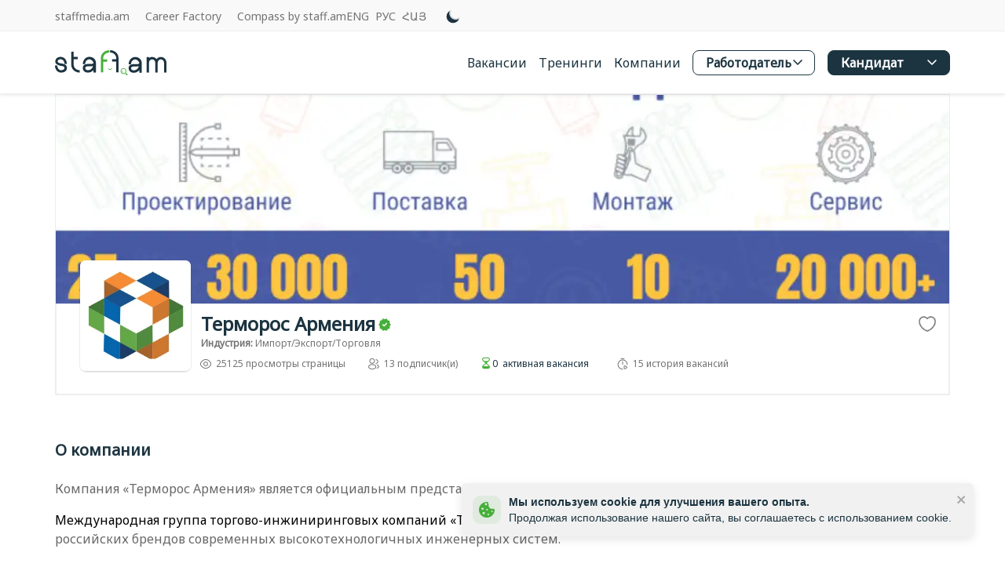

--- FILE ---
content_type: text/html; charset=utf-8
request_url: https://staff.am/ru/company/termoros-armenia
body_size: 27611
content:
<!DOCTYPE html><html lang="ru"><head><meta charSet="utf-8"/><link rel="icon" type="image/png" href="/favicon.png"/><link rel="alternate" href="https://staff.am/en/company/termoros-armenia" hrefLang="en"/><link rel="alternate" href="https://staff.am/ru/company/termoros-armenia" hrefLang="ru"/><link rel="alternate" href="https://staff.am/am/company/termoros-armenia" hrefLang="am"/><link rel="alternate" hrefLang="x-default" href="https://staff.am/company/termoros-armenia"/><meta name="viewport" content="width=device-width, initial-scale=1, maximum-scale=1, user-scalable=no"/><meta name="apple-itunes-app" content="app-id=1248999636"/><meta name="google-play-app" content="app-id=am.staff.androidapp"/><meta name="robots" content="index, follow"/><meta name="fb:app_id" content="1030854423641702"/><meta name="google-site-verification" content="QuyRsQzldyIbN0QQepGoUi2Y7TDVQ-1leN7h7uu-_M8"/><meta name="facebook-domain-verification" content="t5oejy4ul703mzgxtmbj65ijjn3l57"/><meta property="og:site_name" content="staff.am"/><meta property="og:type" content="website"/><style>
          body{
            font-family: &#x27;__Noto_Sans_8df048&#x27;, &#x27;__Noto_Sans_Fallback_8df048&#x27; !important;
          }
        </style><title>Терморос Армения | Staff.am(ru)</title><meta name="description" content="Компания «Терморос Армения» является официальным представителем российской компании «Терморос Групп».

Международная группа торгово-инжиниринговых компаний «Терморос» ..."/><meta property="og:description" content="Компания «Терморос Армения» является официальным представителем российской компании «Терморос Групп».

Международная группа торгово-инжиниринговых компаний «Терморос» была основана в 1995 году и представляет более 50 европейских и российских..."/><meta property="og:title" content="Терморос Армения | Staff.am(ru)"/><meta property="og:url" content="https://staff.am/company/termoros-armenia"/><meta property="og:type" content="website"/><link rel="canonical" href="https://staff.am/company/termoros-armenia"/><meta property="og:image" content="https://cdn.staff.am/staff.am/upload/b/1/2/3/b123fdcd.png"/><link rel="preload" as="image" imageSrcSet="https://cdn.staff.am/staff.am/upload/8/5/b/d/85bdbaac.png.webp 256w, https://cdn.staff.am/staff.am/upload/8/5/b/d/85bdbaac.png.webp 384w, https://cdn.staff.am/staff.am/upload/8/5/b/d/85bdbaac.png.webp 640w, https://cdn.staff.am/staff.am/upload/8/5/b/d/85bdbaac.png.webp 750w, https://cdn.staff.am/staff.am/upload/8/5/b/d/85bdbaac.png.webp 828w, https://cdn.staff.am/staff.am/upload/8/5/b/d/85bdbaac.png.webp 1080w, https://cdn.staff.am/staff.am/upload/8/5/b/d/85bdbaac.png.webp 1200w, https://cdn.staff.am/staff.am/upload/8/5/b/d/85bdbaac.png.webp 1920w, https://cdn.staff.am/staff.am/upload/8/5/b/d/85bdbaac.png.webp 2048w, https://cdn.staff.am/staff.am/upload/8/5/b/d/85bdbaac.png.webp 3840w" imageSizes="(max-width: 768px) 100vw, (max-width: 1200px) 50vw, 33vw" fetchpriority="high"/><link rel="preload" as="image" imageSrcSet="https://cdn.staff.am/next/arca.png 1x, https://cdn.staff.am/next/arca.png 2x" fetchpriority="high"/><link rel="preload" as="image" imageSrcSet="https://cdn.staff.am/next/capterra.png 1x, https://cdn.staff.am/next/capterra.png 2x" fetchpriority="high"/><meta name="next-head-count" content="27"/><link rel="stylesheet" href="/_next/static/css/bootstrap.min.css"/><link rel="preload" href="/_next/static/media/96f44e9ec5fb863e-s.p.woff2" as="font" type="font/woff2" crossorigin="anonymous" data-next-font="size-adjust"/><link rel="preload" href="/_next/static/media/889bdef424d00946-s.p.woff2" as="font" type="font/woff2" crossorigin="anonymous" data-next-font="size-adjust"/><link rel="preload" href="/_next/static/css/e82d823bd996fa1a.css" as="style"/><link rel="stylesheet" href="/_next/static/css/e82d823bd996fa1a.css" data-n-g=""/><link rel="preload" href="/_next/static/css/5d101408e85883c9.css" as="style"/><link rel="stylesheet" href="/_next/static/css/5d101408e85883c9.css" data-n-p=""/><link rel="preload" href="/_next/static/css/864ac69b450a9750.css" as="style"/><link rel="stylesheet" href="/_next/static/css/864ac69b450a9750.css" data-n-p=""/><noscript data-n-css=""></noscript><script defer="" nomodule="" src="/_next/static/chunks/polyfills-c67a75d1b6f99dc8.js"></script><script src="/_next/static/chunks/webpack-b4fc0e224916f168.js" defer=""></script><script src="/_next/static/chunks/framework-037e5cbc9f0fcf16.js" defer=""></script><script src="/_next/static/chunks/main-4829ed6db1f7281c.js" defer=""></script><script src="/_next/static/chunks/pages/_app-183beeeb41508a86.js" defer=""></script><script src="/_next/static/chunks/7875-50c81560471613af.js" defer=""></script><script src="/_next/static/chunks/7249-2bdae411482edc90.js" defer=""></script><script src="/_next/static/chunks/470-45401078a03f07fc.js" defer=""></script><script src="/_next/static/chunks/289-31a20309ff0eaae2.js" defer=""></script><script src="/_next/static/chunks/960-9044dd05078a4eae.js" defer=""></script><script src="/_next/static/chunks/3183-18dbb2378e5e5fee.js" defer=""></script><script src="/_next/static/chunks/8189-0cb25edf5cabb725.js" defer=""></script><script src="/_next/static/chunks/3449-d104cb6dfdbee2ec.js" defer=""></script><script src="/_next/static/chunks/1328-8b70aad95ddeedae.js" defer=""></script><script src="/_next/static/chunks/3344-dfa856ba33decfd9.js" defer=""></script><script src="/_next/static/chunks/975-7d5184dc44a8a259.js" defer=""></script><script src="/_next/static/chunks/5578-5e22182c674a37c3.js" defer=""></script><script src="/_next/static/chunks/6223-a2762fba86d8e16e.js" defer=""></script><script src="/_next/static/chunks/pages/company/%5Bslug%5D-cb7dc4a48d94a7bd.js" defer=""></script><script src="/_next/static/wjWoLYaWeeZJxHHNnq6tj/_buildManifest.js" defer=""></script><script src="/_next/static/wjWoLYaWeeZJxHHNnq6tj/_ssgManifest.js" defer=""></script><style id="react-native-stylesheet">[stylesheet-group="0"]{}
body{margin:0;}
button::-moz-focus-inner,input::-moz-focus-inner{border:0;padding:0;}
html{-ms-text-size-adjust:100%;-webkit-text-size-adjust:100%;-webkit-tap-highlight-color:rgba(0,0,0,0);}
input::-webkit-search-cancel-button,input::-webkit-search-decoration,input::-webkit-search-results-button,input::-webkit-search-results-decoration{display:none;}
[stylesheet-group="1"]{}
.css-11aywtz{-moz-appearance:textfield;-webkit-appearance:none;background-color:rgba(0,0,0,0.00);border-bottom-left-radius:0px;border-bottom-right-radius:0px;border-top-left-radius:0px;border-top-right-radius:0px;border:0 solid black;box-sizing:border-box;font:14px -apple-system,BlinkMacSystemFont,"Segoe UI",Roboto,Helvetica,Arial,sans-serif;margin:0px;padding:0px;resize:none;}
.css-146c3p1{background-color:rgba(0,0,0,0.00);border:0 solid black;box-sizing:border-box;color:rgba(0,0,0,1.00);display:inline;font:14px -apple-system,BlinkMacSystemFont,"Segoe UI",Roboto,Helvetica,Arial,sans-serif;list-style:none;margin:0px;padding:0px;position:relative;text-align:start;text-decoration:none;white-space:pre-wrap;word-wrap:break-word;}
.css-175oi2r{align-items:stretch;background-color:rgba(0,0,0,0.00);border:0 solid black;box-sizing:border-box;display:flex;flex-basis:auto;flex-direction:column;flex-shrink:0;list-style:none;margin:0px;min-height:0px;min-width:0px;padding:0px;position:relative;text-decoration:none;z-index:0;}
.css-1jxf684{background-color:rgba(0,0,0,0.00);border:0 solid black;box-sizing:border-box;color:inherit;display:inline;font:inherit;list-style:none;margin:0px;padding:0px;position:relative;text-align:inherit;text-decoration:none;white-space:inherit;word-wrap:break-word;}
.css-9pa8cd{bottom:0px;height:100%;left:0px;opacity:0;position:absolute;right:0px;top:0px;width:100%;z-index:-1;}
[stylesheet-group="2"]{}
.r-11mg6pl{border-bottom-color:rgba(255,255,255,1.00);border-left-color:rgba(255,255,255,1.00);border-right-color:rgba(255,255,255,1.00);border-top-color:rgba(255,255,255,1.00);}
.r-11wrgls{border-bottom-color:rgba(241,241,243,1.00);border-left-color:rgba(241,241,243,1.00);border-right-color:rgba(241,241,243,1.00);border-top-color:rgba(241,241,243,1.00);}
.r-13awgt0{flex:1;}
.r-146eth8{padding:3px;}
.r-17gur6a{border-bottom-left-radius:0px;border-bottom-right-radius:0px;border-top-left-radius:0px;border-top-right-radius:0px;}
.r-17ofrgv{border-bottom-color:rgba(57,57,61,1.00);border-left-color:rgba(57,57,61,1.00);border-right-color:rgba(57,57,61,1.00);border-top-color:rgba(57,57,61,1.00);}
.r-1867qdf{border-bottom-left-radius:16px;border-bottom-right-radius:16px;border-top-left-radius:16px;border-top-right-radius:16px;}
.r-19byk33{border-bottom-color:rgba(5,99,12,1.00);border-left-color:rgba(5,99,12,1.00);border-right-color:rgba(5,99,12,1.00);border-top-color:rgba(5,99,12,1.00);}
.r-1adg3ll{display:block;}
.r-1awa8pu{border-bottom-color:rgba(101,119,134,1.00);border-left-color:rgba(101,119,134,1.00);border-right-color:rgba(101,119,134,1.00);border-top-color:rgba(101,119,134,1.00);}
.r-1d4xg89{border-bottom-color:rgba(170,184,194,1.00);border-left-color:rgba(170,184,194,1.00);border-right-color:rgba(170,184,194,1.00);border-top-color:rgba(170,184,194,1.00);}
.r-1dedoh8{border-bottom-left-radius:9px;border-bottom-right-radius:9px;border-top-left-radius:9px;border-top-right-radius:9px;}
.r-1do0ivh{margin:11px;}
.r-1dumxj3{margin:2px;}
.r-1dzdj1l{border-bottom-left-radius:10px;border-bottom-right-radius:10px;border-top-left-radius:10px;border-top-right-radius:10px;}
.r-1f0042m{border-bottom-left-radius:5px;border-bottom-right-radius:5px;border-top-left-radius:5px;border-top-right-radius:5px;}
.r-1fdo3w0{margin:16px;}
.r-1h84pjw{border-bottom-left-radius:25px;border-bottom-right-radius:25px;border-top-left-radius:25px;border-top-right-radius:25px;}
.r-1j16mh1{border-bottom-left-radius:100%;border-bottom-right-radius:100%;border-top-left-radius:100%;border-top-right-radius:100%;}
.r-1jkafct{border-bottom-left-radius:2px;border-bottom-right-radius:2px;border-top-left-radius:2px;border-top-right-radius:2px;}
.r-1jyn79y{border-bottom-color:rgba(0,150,136,1.00);border-left-color:rgba(0,150,136,1.00);border-right-color:rgba(0,150,136,1.00);border-top-color:rgba(0,150,136,1.00);}
.r-1llaxt6{border-bottom-left-radius:30px;border-bottom-right-radius:30px;border-top-left-radius:30px;border-top-right-radius:30px;}
.r-1lz4bg0{border-bottom-color:rgba(238,238,238,1.00);border-left-color:rgba(238,238,238,1.00);border-right-color:rgba(238,238,238,1.00);border-top-color:rgba(238,238,238,1.00);}
.r-1mbl9jf{border-bottom-width:0.5px;border-left-width:0.5px;border-right-width:0.5px;border-top-width:0.5px;}
.r-1mdt99m{border-bottom-color:rgba(0,115,177,1.00);border-left-color:rgba(0,115,177,1.00);border-right-color:rgba(0,115,177,1.00);border-top-color:rgba(0,115,177,1.00);}
.r-1oqcu8e{padding:15px;}
.r-1phboty{border-bottom-style:solid;border-left-style:solid;border-right-style:solid;border-top-style:solid;}
.r-1px6drs{border-bottom-left-radius:7px;border-bottom-right-radius:7px;border-top-left-radius:7px;border-top-right-radius:7px;}
.r-1q9bdsx{border-bottom-left-radius:12px;border-bottom-right-radius:12px;border-top-left-radius:12px;border-top-right-radius:12px;}
.r-1rf8fdq{border-bottom-width:1.5px;border-left-width:1.5px;border-right-width:1.5px;border-top-width:1.5px;}
.r-1s862q3{padding:5%;}
.r-1sp51qo{padding:10px;}
.r-1tw7wh{border-bottom-left-radius:50px;border-bottom-right-radius:50px;border-top-left-radius:50px;border-top-right-radius:50px;}
.r-1udh08x{overflow-x:hidden;overflow-y:hidden;}
.r-1uu6nss{padding:5px;}
.r-1xfd6ze{border-bottom-left-radius:8px;border-bottom-right-radius:8px;border-top-left-radius:8px;border-top-right-radius:8px;}
.r-1yadl64{border-bottom-width:0px;border-left-width:0px;border-right-width:0px;border-top-width:0px;}
.r-42olwf{border-bottom-color:rgba(0,0,0,0.00);border-left-color:rgba(0,0,0,0.00);border-right-color:rgba(0,0,0,0.00);border-top-color:rgba(0,0,0,0.00);}
.r-4a18lf{border-bottom-color:rgba(255,0,0,1.00);border-left-color:rgba(255,0,0,1.00);border-right-color:rgba(255,0,0,1.00);border-top-color:rgba(255,0,0,1.00);}
.r-4qtqp9{display:inline-block;}
.r-60ke3l{border-bottom-color:rgba(0,128,0,1.00);border-left-color:rgba(0,128,0,1.00);border-right-color:rgba(0,128,0,1.00);border-top-color:rgba(0,128,0,1.00);}
.r-6koalj{display:flex;}
.r-6t2glc{border-bottom-left-radius:40px;border-bottom-right-radius:40px;border-top-left-radius:40px;border-top-right-radius:40px;}
.r-9fvlkm{border-bottom-color:rgba(239,239,242,1.00);border-left-color:rgba(239,239,242,1.00);border-right-color:rgba(239,239,242,1.00);border-top-color:rgba(239,239,242,1.00);}
.r-9x6qib{border-bottom-color:rgba(204,214,221,1.00);border-left-color:rgba(204,214,221,1.00);border-right-color:rgba(204,214,221,1.00);border-top-color:rgba(204,214,221,1.00);}
.r-bb5flj{border-bottom-color:rgba(161,161,161,1.00);border-left-color:rgba(161,161,161,1.00);border-right-color:rgba(161,161,161,1.00);border-top-color:rgba(161,161,161,1.00);}
.r-cdmcib{border-bottom-left-radius:3px;border-bottom-right-radius:3px;border-top-left-radius:3px;border-top-right-radius:3px;}
.r-crgep1{margin:0px;}
.r-d045u9{border-bottom-width:2px;border-left-width:2px;border-right-width:2px;border-top-width:2px;}
.r-edyy15{padding:8px;}
.r-eg6o18{border-bottom-style:dashed;border-left-style:dashed;border-right-style:dashed;border-top-style:dashed;}
.r-fx7oqy{border-bottom-color:rgba(0,0,255,1.00);border-left-color:rgba(0,0,255,1.00);border-right-color:rgba(0,0,255,1.00);border-top-color:rgba(0,0,255,1.00);}
.r-hvic4v{display:none;}
.r-hwh8t1{margin:8px;}
.r-kdyh1x{border-bottom-left-radius:6px;border-bottom-right-radius:6px;border-top-left-radius:6px;border-top-right-radius:6px;}
.r-krxsd3{display:-webkit-box;}
.r-lgvlli{flex:3;}
.r-qcavbn{border-bottom-color:rgba(252,87,59,1.00);border-left-color:rgba(252,87,59,1.00);border-right-color:rgba(252,87,59,1.00);border-top-color:rgba(252,87,59,1.00);}
.r-qpntkw{padding:6px;}
.r-rs99b7{border-bottom-width:1px;border-left-width:1px;border-right-width:1px;border-top-width:1px;}
.r-ry2h4h{border-bottom-color:rgba(204,204,204,1.00);border-left-color:rgba(204,204,204,1.00);border-right-color:rgba(204,204,204,1.00);border-top-color:rgba(204,204,204,1.00);}
.r-t60dpp{padding:0px;}
.r-xoduu5{display:inline-flex;}
.r-y47klf{border-bottom-left-radius:20px;border-bottom-right-radius:20px;border-top-left-radius:20px;border-top-right-radius:20px;}
.r-ywje51{margin:auto;}
.r-z2wwpe{border-bottom-left-radius:4px;border-bottom-right-radius:4px;border-top-left-radius:4px;border-top-right-radius:4px;}
.r-zx7v3t{margin:15px;}
[stylesheet-group="2.1"]{}
.r-11f147o{padding-bottom:8px;padding-top:8px;}
.r-12kyg2d{margin-bottom:16px;margin-top:16px;}
.r-1537yvj{margin-left:4px;margin-right:4px;}
.r-1559e4e{padding-bottom:2px;padding-top:2px;}
.r-1d7mnkm{padding-bottom:15px;padding-top:15px;}
.r-1e084wi{padding-left:0px;padding-right:0px;}
.r-1iy06un{padding-left:122px;padding-right:122px;}
.r-1j93nrh{margin-left:0px;margin-right:0px;}
.r-1kti4dy{padding-left:25px;padding-right:25px;}
.r-1ml3abn{padding-bottom:14px;padding-top:14px;}
.r-1mmae3n{padding-bottom:12px;padding-top:12px;}
.r-1ntr0p{padding-left:5px;padding-right:5px;}
.r-1rds9hb{padding-left:40px;padding-right:40px;}
.r-1tkzv1g{padding-left:64px;padding-right:64px;}
.r-1ubuhtd{padding-left:10px;padding-right:10px;}
.r-1y6u10y{margin-bottom:20px;margin-top:20px;}
.r-1yd117h{padding-bottom:7px;padding-top:7px;}
.r-2vy72l{padding-bottom:72px;padding-top:72px;}
.r-30u8zt{padding-bottom:54px;padding-top:54px;}
.r-3o4zer{padding-left:12px;padding-right:12px;}
.r-3pj75a{padding-left:16px;padding-right:16px;}
.r-5o2xco{margin-bottom:5px;margin-top:5px;}
.r-bhtmuz{margin-left:20px;margin-right:20px;}
.r-bplmwz{margin-bottom:10px;margin-top:10px;}
.r-c6ipad{padding-left:7px;padding-right:7px;}
.r-cwly78{margin-left:15px;margin-right:15px;}
.r-cxgwc0{padding-left:24px;padding-right:24px;}
.r-e7pxie{padding-bottom:148px;padding-top:148px;}
.r-is05cd{padding-left:8px;padding-right:8px;}
.r-lcslpx{margin-left:10px;margin-right:10px;}
.r-qbhcsz{padding-bottom:64px;padding-top:64px;}
.r-qq1thf{padding-left:30px;padding-right:30px;}
.r-r0g3gd{padding-left:72px;padding-right:72px;}
.r-rehuqn{padding-bottom:5px;padding-top:5px;}
.r-s018mo{padding-left:54px;padding-right:54px;}
.r-u9wvl5{padding-left:20px;padding-right:20px;}
.r-ubg91z{padding-left:15px;padding-right:15px;}
.r-ugi1tw{padding-left:5%;padding-right:5%;}
.r-ytbthy{padding-bottom:10px;padding-top:10px;}
[stylesheet-group="2.2"]{}
.r-10s2tm5{left:0%;}
.r-16o8guy{right:100%;}
.r-dqe1q{right:0%;}
.r-rci37q{left:100%;}
[stylesheet-group="3"]{}
.r-100vyta{margin-top:7px;}
.r-102gzdx{height:52px;}
.r-105ug2t{pointer-events:auto!important;}
.r-109y4c4{height:1px;}
.r-10fj5tc{margin-top:48px;}
.r-10paoce{outline-width:0px;}
.r-10ptun7{height:16px;}
.r-10v3vxq{transform:scaleX(-1);}
.r-10vyz2f{left:238px;}
.r-10x49cs{font-size:10px;}
.r-10xqauy{padding-top:env(safe-area-inset-top);}
.r-114ovsg{border-right-color:rgba(0,0,0,0.00);}
.r-116b19x{padding-left:40px;}
.r-117bsoe{margin-bottom:20px;}
.r-11au490{color:rgba(34,170,113,1.00);}
.r-11c0sde{margin-top:24px;}
.r-11g3r6m{padding-right:24px;}
.r-11j9u27{visibility:hidden;}
.r-11mo1y0{margin-bottom:7px;}
.r-11mpjr4{background-color:rgba(223,223,223,1.00);}
.r-11rk87y{padding-bottom:32px;}
.r-11ubs0h{background-color:rgba(0,0,0,0.70);}
.r-11udlyb{background-color:rgba(0,150,136,1.00);}
.r-11wrixw{margin-left:0px;}
.r-11yh6sk{overflow-x:hidden;}
.r-123xdi5{color:rgba(28,28,29,1.00);}
.r-125a6kj{width:-72px;}
.r-12c3ph5{opacity:0.4;}
.r-12ghvtk{bottom:100%;}
.r-12gph82{border-top-color:rgba(240,240,240,1.00);}
.r-12mrs02{object-fit:contain;}
.r-12pbcm6{background-color:rgba(57,57,61,1.00);}
.r-12pp1o0{top:5px;}
.r-12ubb6f{margin-left:-6px;}
.r-12vffkv>*{pointer-events:auto;}
.r-12vffkv{pointer-events:none!important;}
.r-133gu4t{padding-left:72px;}
.r-135wba7{line-height:24px;}
.r-13aq9py{animation-name:r-1iq689l;}
.r-13aut6t{margin-bottom:56px;}
.r-13hce6t{margin-left:4px;}
.r-13qz1uu{width:100%;}
.r-13tjlyg{transition-duration:0.1s;}
.r-13uqrnb{font-style:normal;}
.r-1407c3c{width:35px;}
.r-1444osr{margin-top:18px;}
.r-146t82q{line-height:44px;}
.r-1472mwg{height:24px;}
.r-148la9l{margin-bottom:49px;}
.r-14g73ha{height:15px;}
.r-14gqq1x{margin-top:4px;}
.r-14kuwlq{right:26px;}
.r-14lw9ot{background-color:rgba(255,255,255,1.00);}
.r-14nekm4{box-shadow:0px 1px 2.22px rgba(0,0,0,0.22);}
.r-14rke0i{color:rgba(154,154,154,1.00);}
.r-14sbq61{background-color:rgba(33,150,243,1.00);}
.r-150rngu{-webkit-overflow-scrolling:touch;}
.r-15282we{background-color:rgba(237,237,237,1.00);}
.r-156q2ks{margin-top:10px;}
.r-157gdtw{height:27px;}
.r-15d164r{margin-bottom:10px;}
.r-15g7tld{margin-bottom:80px;}
.r-15q07m9{margin-top:208px;}
.r-15qn4bp{top:328px;}
.r-15rf1d{background-color:rgba(34,170,113,1.00);}
.r-15uf17i{height:276px;}
.r-15vudga{letter-spacing:0.06px;}
.r-15zivkp{margin-bottom:4px;}
.r-15zx4ds{height:360px;}
.r-160xy3y{background-size:100%;}
.r-16dba41{font-weight:400;}
.r-16eto9q{width:12px;}
.r-16jsrst{background-color:rgba(70,175,58,1.00);}
.r-16kfn8l{color:rgba(252,87,59,1.00);}
.r-16kznm{height:560px;}
.r-16l9doz{height:auto;}
.r-16lk18l{margin-bottom:48px;}
.r-16pcm1t{gap:20px;}
.r-16prj96{width:336px;}
.r-16r9utq{color:rgba(113,204,250,1.00);}
.r-16y2uox{flex-grow:1;}
.r-170969z{gap:70px;}
.r-173mn98{align-self:flex-end;}
.r-173mzie{transform:scaleY(-1);}
.r-1777fci{justify-content:center;}
.r-178oc1y{gap:23px;}
.r-17bb2tj{animation-duration:0.75s;}
.r-17c3jg3{background-color:rgba(0,0,0,0.80);}
.r-17gn6ss{left:210px;}
.r-17grq5a{margin-right:-8px;}
.r-17hmhgr{transform:rotate(45deg);}
.r-17leim2{background-repeat:repeat;}
.r-17s6mgv{justify-content:flex-end;}
.r-17sp8yy{height:35px;}
.r-17uh1t0{max-width:414px;}
.r-17wv50o{max-width:503px;}
.r-17x6qj0{width:45%;}
.r-181ramg{max-width:264px;}
.r-184en5c{z-index:1;}
.r-1862ga2{color:rgba(119,119,119,1.00);}
.r-1883pq3{color:rgba(68,68,68,1.00);}
.r-18nhz7w{top:-3px;}
.r-18r00lb{width:195px;}
.r-18rd0c5{bottom:20px;}
.r-18tzken{width:56px;}
.r-18u37iz{flex-direction:row;}
.r-18vrb2o{background-color:rgba(4,5,6,0.78);}
.r-18wd4mo{border-bottom-color:rgba(204,204,204,1.00);}
.r-18yzcnr{height:22px;}
.r-1967sg3{background-color:rgba(28,52,64,1.00);}
.r-1994huj{bottom:32px;}
.r-199wky7{width:30px;}
.r-19h5ruw{margin-top:15px;}
.r-19i43ro{margin-top:-1px;}
.r-19lq7b1{top:16px;}
.r-19qrga8{margin-top:3px;}
.r-19tjxh9{width:26px;}
.r-19tq15n{margin-top:80px;}
.r-19u6a5r{margin-left:12px;}
.r-19wmn03{width:20px;}
.r-19yat4t{padding-bottom:15px;}
.r-19z077z{touch-action:none;}
.r-1a3j7n3{color:rgba(237,113,112,1.00);}
.r-1a8msfu{height:38px;}
.r-1a8r3js{margin-bottom:11px;}
.r-1abnn5w{animation-play-state:paused;}
.r-1acpoxo{width:36px;}
.r-1afo51g{border-bottom-color:rgba(5,99,12,1.00);}
.r-1agj6ex{bottom:27px;}
.r-1ah4tor{padding-right:20px;}
.r-1akxima{width:85%;}
.r-1aockid{width:40px;}
.r-1awozwy{align-items:center;}
.r-1ay1djp{animation-duration:1s;}
.r-1b0ve70{max-width:650px;}
.r-1b3fm86{background-color:undefined;}
.r-1b43r93{font-size:14px;}
.r-1b6hpt1{margin-top:42px;}
.r-1b7u577{margin-right:12px;}
.r-1b94p3d{width:15px;}
.r-1bfvfuu{top:276px;}
.r-1bga10g{margin-bottom:23px;}
.r-1blnp2b{width:72px;}
.r-1bof0nh{align-self:end;}
.r-1bphngo{width:462px;}
.r-1bqhvcd{right:5%;}
.r-1bwz4lv{height:115px;}
.r-1bymd8e{margin-top:2px;}
.r-1c6unfx{forced-color-adjust:none;}
.r-1c7ggc8{right:-2px;}
.r-1c85bru{width:270px;}
.r-1cad53l{margin-bottom:14px;}
.r-1cmrou9{gap:22px;}
.r-1cmwbt1{gap:8px;}
.r-1cpua1k{width:141px;}
.r-1cud3xz{max-width:66%;}
.r-1cvj4g8{margin-top:1px;}
.r-1cwl3u0{line-height:16px;}
.r-1cwyx8j{color:rgba(28,52,64,1.00);}
.r-1d09ksm{align-items:baseline;}
.r-1d2f490{left:0px;}
.r-1d4dt7g{width:352px;}
.r-1d4mawv{margin-right:4px;}
.r-1d5kdc7{flex-direction:column-reverse;}
.r-1dcoich{test-align:center;}
.r-1ddef8g{-webkit-text-decoration-line:underline;text-decoration-line:underline;}
.r-1dernwh{height:70%;}
.r-1dn12g7{line-height:48px;}
.r-1dnr04k{float:left;}
.r-1e6jekp{background-color:rgba(217,87,103,1.00);}
.r-1e6yznf{margin-top:-6px;}
.r-1e84no7{width:348px;}
.r-1e8oxum{max-width:1512px;}
.r-1ed6d67{height:141px;}
.r-1eezpn7{max-width:305px;}
.r-1ei5mc7{cursor:inherit;}
.r-1ej1qmr{top:20px;}
.r-1em7qd2{box-shadow:0px 6px 7.49px rgba(0,0,0,0.37);}
.r-1enofrn{font-size:12px;}
.r-1euycsn{flex-direction:row-reverse;}
.r-1ewcgjf{box-shadow:0px 1px 3px rgba(0,0,0,0.5);}
.r-1ey2ra3{width:70px;}
.r-1eyxye4{max-width:88%;}
.r-1f6ayl5{width:248px;}
.r-1f6r7vd{margin-left:5px;}
.r-1f720gc{width:50%;}
.r-1fdih9r{gap:24px;}
.r-1ff274t{text-align:right;}
.r-1ff5aok{right:20px;}
.r-1ffj0ar{background-color:rgba(0,0,0,0.40);}
.r-1fovgek{top:31%;}
.r-1fv0krm{box-shadow:1px 1px 2.22px rgba(0,0,0,0.22);}
.r-1g6456j{background-color:rgba(255,0,0,1.00);}
.r-1g6vh9x{min-width:302px;}
.r-1g7fiml{height:30px;}
.r-1g94qm0{margin-top:5px;}
.r-1gg6uyq{top:-30px;}
.r-1glkqn6{width:80px;}
.r-1h0digz{background-color:rgba(228,229,233,1.00);}
.r-1h0z5md{justify-content:flex-start;}
.r-1h2t8mc{width:0px;}
.r-1h4xs2w{overflow-wrap:break-word;}
.r-1h50d1s{width:354px;}
.r-1habvwh{align-items:flex-start;}
.r-1hbzrj0{margin-right:13px;}
.r-1hjiqno{padding-left:45px;}
.r-1hs1udd{max-width:502px;}
.r-1i10wst{font-size:18px;}
.r-1i2b04a{margin-left:5%;}
.r-1i6wzkk{-moz-transition-property:opacity;-webkit-transition-property:opacity;transition-property:opacity;}
.r-1i71y14{gap:14px;}
.r-1i7z10j{background-color:rgba(255,156,38,1.00);}
.r-1iadsmv{width:150px;}
.r-1ialyx4{background-color:rgba(85,85,85,1.00);}
.r-1ielgck{animation-duration:300ms;}
.r-1ifxtd0{margin-bottom:16px;}
.r-1iln25a{word-wrap:normal;}
.r-1inkyih{font-size:17px;}
.r-1ipicw7{width:300px;}
.r-1iud8zs{height:50px;}
.r-1iww7jx{width:28px;}
.r-1j3zfw3{padding-left:11px;}
.r-1j6l8hp{width:20%;}
.r-1janqcz{width:16px;}
.r-1jaylin{width:-webkit-max-content;width:-moz-max-content;width:max-content;}
.r-1je4h63{height:-190px;}
.r-1jj8364{margin-left:auto;}
.r-1jkjb{margin-left:8px;}
.r-1jy4qla{color:rgba(160,160,161,1.00);}
.r-1k59is2{background-color:rgba(220,238,200,1.00);}
.r-1k9zgjl{margin-bottom:90px;}
.r-1kb76zh{margin-right:8px;}
.r-1kbptd4{width:65%;}
.r-1kfrs79{font-weight:600;}
.r-1kihuf0{align-self:center;}
.r-1kl1mp1{height:250px;}
.r-1knelpx{padding-top:20px;}
.r-1ksorx6{max-width:375px;}
.r-1kvn7zp{max-height:150px;}
.r-1kxzn8{align-items:ceneter;}
.r-1l5bykf{top:98px;}
.r-1ldzwu0{animation-timing-function:linear;}
.r-1lgosj0{height:248px;}
.r-1ll0e5r{max-width:358px;}
.r-1loqt21{cursor:pointer;}
.r-1lvcvkg{padding-top:1%;}
.r-1lxl8vk{margin-top:60px;}
.r-1ly5jyq{height:268px;}
.r-1m7fwk6{margin-left:-2px;}
.r-1maqer6{max-width:860px;}
.r-1mcorv5{width:14px;}
.r-1mdsvnl{width:95%;}
.r-1mf7evn{margin-right:20px;}
.r-1mhb1uw{width:42px;}
.r-1mi0q7o{padding-bottom:10px;}
.r-1mlwlqe{flex-basis:auto;}
.r-1mnahxq{margin-top:0px;}
.r-1mrlafo{background-position:0;}
.r-1mtiv16{color:rgba(115,115,115,1.00);}
.r-1mu2t94{color:rgba(24,37,0,1.00);}
.r-1muvv40{animation-iteration-count:infinite;}
.r-1mwlp6a{height:56px;}
.r-1n0xq6e{margin-left:10px;}
.r-1n430bm{left:5px;}
.r-1nd9uzx{top:-20px;}
.r-1ng3e3t{height:648px;}
.r-1niwhzg{background-color:rgba(0,0,0,0.00);}
.r-1nk5mh4{color:rgba(248,196,13,1.00);}
.r-1nkbc0u{height:197px;}
.r-1nv9qfb{max-width:576px;}
.r-1nxayom{top:55px;}
.r-1ny4l3l{outline-style:none;}
.r-1nyx3l2{background-color:rgba(28,28,29,1.00);}
.r-1obypqn{max-width:454px;}
.r-1ocf4r9{scroll-snap-type:y mandatory;}
.r-1oct78k{margin-top:72px;}
.r-1oji4za{width:30%;}
.r-1or9b2r{height:10px;}
.r-1oszu61{align-items:stretch;}
.r-1otgn73{touch-action:manipulation;}
.r-1ow6zhx{margin-left:16px;}
.r-1ox6v9z{height:706px;}
.r-1ozqkpa{text-transform:capitalize;}
.r-1p0dtai{bottom:0px;}
.r-1p4pphi{color:rgba(5,99,12,1.00);}
.r-1pcdyqj{margin-right:6px;}
.r-1pdl7sx{margin-bottom:21px;}
.r-1peese0{margin-bottom:24px;}
.r-1pexk7n{height:14px;}
.r-1pgswnq{right:12px;}
.r-1ph75f1{height:80px;}
.r-1pi2tsx{height:100%;}
.r-1prstla{bottom:56px;}
.r-1pyaxff{padding-right:8px;}
.r-1pz39u2{align-self:stretch;}
.r-1qd0xha{font-family:-apple-system,BlinkMacSystemFont,"Segoe UI",Roboto,Helvetica,Arial,sans-serif;}
.r-1qd7xl{top:12px;}
.r-1qfoi16{padding-right:10px;}
.r-1qhn6m8{padding-left:16px;}
.r-1qulhi1{animation-name:r-1pzkwqh;}
.r-1qxgc49{padding-top:15px;}
.r-1r74h94{left:8px;}
.r-1r8g8re{height:36px;}
.r-1rc6rs7{height:584px;}
.r-1rngwi6{margin-left:6px;}
.r-1rnoaur{overflow-y:auto;}
.r-1rttkqs{width:400px;}
.r-1rz5mrs{zindex:10px;}
.r-1s2bzr4{margin-top:12px;}
.r-1s3egr7{z-index:100;}
.r-1s3w1ef{color:rgba(217,83,79,1.00);}
.r-1s500b{margin-top:86px;}
.r-1s6pnzw{padding-top:30px;}
.r-1scq1by{margin-bottom:148px;}
.r-1sd1n6o{right:13px;}
.r-1sdjc60{line-height:65px;}
.r-1sffzi{transform:translateX(-50%);}
.r-1sg8ghl{z-index:1000;}
.r-1shbetn{padding-bottom:54px;}
.r-1slx73v{width:49%;}
.r-1sm16bz{gap:33px;}
.r-1sn7ly2{height:54px;}
.r-1sqjfdd{width:144px;}
.r-1srvcxg{color:rgba(170,170,170,1.00);}
.r-1ssbvtb{gap:12px;}
.r-1sulzl8{out-line:transparent;}
.r-1sv8fuo{width:536px;}
.r-1sxrcry{background-size:auto;}
.r-1t7zxhp{width:9px;}
.r-1t9qy8z{height:444px;}
.r-1tfmumk{width:55px;}
.r-1tgfunj{gap:40px;}
.r-1tsn96g{font-size:45px;}
.r-1txsy2w{max-width:366px;}
.r-1u56mzc{bottom:7px;}
.r-1u936jj{padding-left:5%;}
.r-1uacjwt{top:50px;}
.r-1uc72sb{width:96%;}
.r-1udbk01{text-overflow:ellipsis;}
.r-1ul06mb{margin-left:32px;}
.r-1upybfn{float:right;}
.r-1ur9v65{padding-top:40px;}
.r-1usgs0n{top:-56px;}
.r-1uwte3a{padding-bottom:40px;}
.r-1uypc71{animation-timing-function:ease-in;}
.r-1v1z2uz{margin-top:32px;}
.r-1v456y7{margin-bottom:35px;}
.r-1v8vaea{bottom:30px;}
.r-1vcqxpo{width:344px;}
.r-1vgvtdd{color:rgba(107,111,125,1.00);}
.r-1vpntem{width:402px;}
.r-1vr29t4{font-weight:800;}
.r-1vu94l9{background-color:rgba(226,238,233,1.00);}
.r-1vznrp2{border-top-left-radius:8px;}
.r-1w2pmg{height:0px;}
.r-1w5ufew{color:rgba(223,223,223,1.00);}
.r-1w6e6rj{flex-wrap:wrap;}
.r-1w88a7h{width:220px;}
.r-1wbh5a2{flex-shrink:1;}
.r-1wi0cka{width:414px;}
.r-1wk2t95{background-color:rgba(128,128,128,1.00);}
.r-1wpzndr{transform:translateY(0px);}
.r-1wtj0ep{justify-content:space-between;}
.r-1wv73ep{align-self:baseline;}
.r-1wx54gg{right:32px;}
.r-1wyvozj{left:50%;}
.r-1wyyakw{z-index:-1;}
.r-1wzrnnt{margin-top:16px;}
.r-1wztat5{height:140px;}
.r-1x0uki6{margin-top:20px;}
.r-1x19623{color:rgba(188,188,188,1.00);}
.r-1x35g6{font-size:24px;}
.r-1xbto1j{margin-bottom:132px;}
.r-1xbve24{height:6px;}
.r-1xcajam{position:fixed;}
.r-1xhx8ir{top:-15px;}
.r-1xn2xvn{max-width:407px;}
.r-1xnzce8{-moz-user-select:text;-webkit-user-select:text;user-select:text;}
.r-1xyv9m5{background-color:rgba(180,180,180,1.00);}
.r-1ybr9sj{height:98px;}
.r-1yef0xd{animation-name:r-11cv4x;}
.r-1yflyrw{margin-bottom:30px;}
.r-1ygmrgt{padding-top:24px;}
.r-1yis5wz{color:rgba(204,204,204,1.00);}
.r-1ys2w9n{min-width:342px;}
.r-1yt7n81{padding-left:15px;}
.r-1ytwq0x{margin-bottom:-6px;}
.r-1yukp4t{top:36px;}
.r-1yvhtrz{width:32px;}
.r-1yxedwg{top:8px;}
.r-2eszeu::-webkit-scrollbar{display:none}
.r-2eszeu{scrollbar-width:none;}
.r-2ka9w3{margin-left:30px;}
.r-2o02ov{margin-top:40px;}
.r-2poupd{height:350px;}
.r-2tyz2o{width:45px;}
.r-30o5oe{-moz-appearance:none;-ms-appearance:none;-webkit-appearance:none;appearance:none;}
.r-32mpls{top:64px;}
.r-3395yf{width:236px;}
.r-33ulu8{width:600px;}
.r-35ap4s{top:70px;}
.r-3691iy{margin-right:32px;}
.r-37tt59{line-height:32px;}
.r-38x2cy{margin-top:25px;}
.r-39q6xx{top:48px;}
.r-3da1kt{height:8px;}
.r-3f7b68{border-top-right-radius:8px;}
.r-3i2nvb{font-size:36px;}
.r-3mc0re{right:8px;}
.r-3n1tjt{color:rgba(70,175,58,1.00);}
.r-3o3in9{margin-left:55px;}
.r-3s2u2q{white-space:nowrap;}
.r-3uvla1{height:568px;}
.r-417010{z-index:0;}
.r-44fsv6{width:35%;}
.r-4fggd1{background-color:rgba(113,204,250,1.00);}
.r-4gmvs5{color:rgba(25,122,78,1.00);}
.r-4gszlv{background-size:cover;}
.r-4iiytj{color:rgba(17,88,29,1.00);}
.r-4o87hq{height:90%;}
.r-4v7adb{height:5px;}
.r-4z14ib{left:25px;}
.r-5i0v1e{gap:21px;}
.r-5khcp4{gap:72px;}
.r-5kkj8d{border-top-width:1px;}
.r-5oul0u{margin-bottom:8px;}
.r-5qlx7g{border-bottom-left-radius:8px;}
.r-5soawk{width:10px;}
.r-5v6cpj{padding-bottom:50px;}
.r-61z16t{margin-right:0px;}
.r-633pao{pointer-events:none!important;}
.r-6dt33c{opacity:1;}
.r-6e0ovw{width:80%;}
.r-6gpygo{margin-bottom:12px;}
.r-6k4xqk{margin-top:-40px;}
.r-6qh97a{background-color:rgba(241,241,241,1.00);}
.r-6taxm2:-ms-input-placeholder{color:var(--placeholderTextColor);opacity:1;}
.r-6taxm2::-moz-placeholder{color:var(--placeholderTextColor);opacity:1;}
.r-6taxm2::-webkit-input-placeholder{color:var(--placeholderTextColor);opacity:1;}
.r-6taxm2::placeholder{color:var(--placeholderTextColor);opacity:1;}
.r-6uxfom{margin-left:24px;}
.r-6wscbn{max-width:252px;}
.r-6zzn7w{height:25px;}
.r-726ofa{margin-top:108px;}
.r-731lwf{background-color:rgba(225,225,225,1.00);}
.r-7a29px{width:64px;}
.r-7bwr1o{top:30px;}
.r-7cikom{font-size:inherit;}
.r-7h6hqo{padding-left:184px;}
.r-7k384w{padding-right:101px;}
.r-7o8qx1{margin-right:5px;}
.r-7q8q6z{cursor:default;}
.r-7yntez{max-width:353px;}
.r-7zuxtr{height:333px;}
.r-840iz4{gap:28px;}
.r-85oauj{padding-right:32px;}
.r-88pszg{margin-right:16px;}
.r-8akbws{-webkit-box-orient:vertical;}
.r-8br3cv{width:54px;}
.r-8d26hk{margin-bottom:40px;}
.r-8dbgyr{max-width:1170px;}
.r-8eqzbf{right:10px;}
.r-8hc5te{width:6px;}
.r-8oi148{height:55px;}
.r-92ng3h{width:1px;}
.r-95jzfe{padding-top:16px;}
.r-97e31f{padding-bottom:env(safe-area-inset-bottom);}
.r-9aemit{padding-right:0px;}
.r-9aw3ui{gap:4px;}
.r-9cjmro{padding-top:64px;}
.r-9cviqr{margin-left:2px;}
.r-9cy4zw{border-bottom-width:0.5px;}
.r-9rrtl8{top:32px;}
.r-9ujimp{margin-left:37px;}
.r-a023e6{font-size:15px;}
.r-a1w0r5{width:48%;}
.r-a2tzq0{justify-content:space-around;}
.r-a40ue1{top:174px;}
.r-a5pmau{margin-right:2px;}
.r-a6lf59{margin-right:85px;}
.r-acz6fz{margin-right:25px;}
.r-admmdt{margin-top:-7px;}
.r-adyw6z{font-size:20px;}
.r-agouwx{transform:translateZ(0);}
.r-ah5dr5>*{pointer-events:none;}
.r-ah5dr5{pointer-events:auto!important;}
.r-aynxtb{background-color:rgba(248,249,249,1.00);}
.r-b5h31w{padding-left:20px;}
.r-b88u0q{font-weight:700;}
.r-b8co6g{max-width:430px;}
.r-b8lwoo{width:100px;}
.r-bfu5be{margin-top:148px;}
.r-bgk546{min-width:289px;}
.r-bi4vy9{transform:translateY(100%);}
.r-bjd4os{max-width:990px;}
.r-bnwqim{position:relative;}
.r-bpynri{margin-right:30px;}
.r-bqdgw5{padding-top:56px;}
.r-buy8e9{overflow-y:hidden;}
.r-bv2aro{padding-left:env(safe-area-inset-left);}
.r-bxbwst{max-width:90%;}
.r-c49bgt{width:740px;}
.r-c68hjy{color:rgba(161,161,161,1.00);}
.r-c7acps{color:rgba(35,199,125,1.00);}
.r-cc4kyd{color:rgba(153,153,153,1.00);}
.r-cenur6{text-align:stretch;}
.r-cfp7ip{width:60px;}
.r-cpa5s6{scroll-snap-align:start;}
.r-cqee49{color:rgba(0,0,0,1.00);}
.r-cqilzk{height:400px;}
.r-cqzzvf{border-top-right-radius:20px;}
.r-csfyof{background-color:rgba(0,115,177,1.00);}
.r-ctyi22{left:20px;}
.r-cu8q37{width:343px;}
.r-d0c3f3{margin-top:50px;}
.r-d0fg98{left:72px;}
.r-d0pm55{margin-bottom:5px;}
.r-dc6v1w{margin-top:104px;}
.r-dfmpxq{margin-bottom:88px;}
.r-dkge59{background-color:rgba(170,184,194,1.00);}
.r-dnmrzs{max-width:100%;}
.r-dqa1tq{width:180px;}
.r-drfeu3{background-color:rgba(0,0,0,0.50);}
.r-e17ln8{padding-top:144px;}
.r-e1k2in{right:16px;}
.r-e6ktq0{gap:32px;}
.r-eafdt9{transition-duration:0.15s;}
.r-ebwn4k{animation-name:r-q67da2;}
.r-eektet{margin-bottom:25px;}
.r-eh8110{margin-bottom:3%;}
.r-ehl5xl{width:342px;}
.r-ehq7j7{background-size:contain;}
.r-ejscvd{width:47%;}
.r-emcfsf{width:166px;}
.r-epq5cr{height:2px;}
.r-epqo3v{max-width:844px;}
.r-eqo98v{top:24px;}
.r-eqz5dr{flex-direction:column;}
.r-erd55g{height:300px;}
.r-eu3ka{height:40px;}
.r-evnaw{font-size:22px;}
.r-f1odvy{margin-bottom:6px;}
.r-f1w8kp{border-top-left-radius:20px;}
.r-f4gmv6{gap:16px;}
.r-fcebms{width:91%;}
.r-fd3uyz{color:rgba(245,245,245,1.00);}
.r-fd4yh7{padding-top:32px;}
.r-fdjqy7{text-align:left;}
.r-ff3mq4{max-width:248px;}
.r-ffffna{margin-bottom:120px;}
.r-fnigne{border-right-width:0px;}
.r-fpub7{color:rgba(0,0,0,0.00);}
.r-g0puqu{right:19.7px;}
.r-g3mlsw{animation-name:r-t2lo5v;}
.r-ghxds0{transform:translateY(0%);}
.r-gjtt5x{margin-top:21px;}
.r-gmdvlt{width:70%;}
.r-gq6cd1{width:1140px;}
.r-gtdqiz{position:-webkit-sticky;position:sticky;}
.r-gu0qjt{padding-left:32px;}
.r-h0d30l{height:28px;}
.r-h1e7gq{margin-top:55px;}
.r-h3s6tt{height:48px;}
.r-h7zev3{top:14px;}
.r-hcv5hm{color:rgba(139,139,139,1.00);}
.r-howw7u{color:rgba(255,0,0,1.00);}
.r-htfu76{margin-left:-8px;}
.r-hxd557{border-top-color:rgba(204,204,204,1.00);}
.r-hxflta{padding-right:env(safe-area-inset-right);}
.r-hxu0ph{right:50px;}
.r-i023vh{padding-right:16px;}
.r-icoktb{opacity:0.5;}
.r-ik9a4n{padding-top:54px;}
.r-inbvtb{right:5px;}
.r-ipm5af{top:0px;}
.r-iyfy8q{width:auto;}
.r-j76wpu{top:100%;}
.r-j9b53g{border-top-left-radius:10px;}
.r-jl58or{height:79px;}
.r-jspowj{width:14%;}
.r-jw38dn{max-width:343px;}
.r-jwli3a{color:rgba(255,255,255,1.00);}
.r-k1zaj3{max-width:528px;}
.r-k200y{align-self:flex-start;}
.r-k4xj1c{align-items:start;}
.r-k5y9r7{height:9px;}
.r-kc8jnq{margin-top:6px;}
.r-kemksi{background-color:rgba(0,0,0,1.00);}
.r-key0ze{height:240px;}
.r-kls4rr{padding-right:40px;}
.r-knv0ih{margin-top:8px;}
.r-krzk0k{padding-top:104px;}
.r-ku1wi2{margin-bottom:15px;}
.r-kuhrb7{min-width:142px;}
.r-kzbkwu{padding-bottom:12px;}
.r-l0gwng{width:200px;}
.r-l71dzp{margin-top:14px;}
.r-la842o{width:430px;}
.r-le4sbl{margin-bottom:18px;}
.r-ljfeiu{width:204px;}
.r-lltvgl{overflow-x:auto;}
.r-lmqq0v{color:rgba(147,209,0,1.00);}
.r-lp5gbp{width:22%;}
.r-lrsllp{width:24px;}
.r-lrvibr{-moz-user-select:none;-webkit-user-select:none;user-select:none;}
.r-lrxbfx{width:242px;}
.r-lvz9gt{max-width:284px;}
.r-lylfki{line-height:56px;}
.r-m611by{padding-top:10px;}
.r-mabqd8{height:32px;}
.r-majxgm{font-weight:500;}
.r-mbgqwd{margin-right:24px;}
.r-mbqsxb{max-width:104px;}
.r-mcknj5{transform:translateX(0px);}
.r-mfh4gg{scroll-snap-type:x mandatory;}
.r-mhe3cw{z-index:10;}
.r-ml3lyg{gap:64px;}
.r-mlyl9t{margin-left:21px;}
.r-mpktcc{border-top-color:rgba(236,236,236,1.00);}
.r-msyk1p{max-width:522px;}
.r-mszm1p{padding-right:11px;}
.r-mzjzbw{padding-right:25px;}
.r-n1edft{background-color:rgba(30,30,30,1.00);}
.r-n3sdqm{padding-right:14px;}
.r-n6v787{font-size:13px;}
.r-n86hso{max-width:82%;}
.r-nc4a30{width:98%;}
.r-nefvgx{border-bottom-right-radius:8px;}
.r-nherj{top:118px;}
.r-nn1mk1{padding-bottom:148px;}
.r-np636n{margin-top:64px;}
.r-nprvhr{height:930px;}
.r-nvplwv{animation-timing-function:ease-out;}
.r-nwxazl{line-height:40px;}
.r-nyc15k{font-size:44px;}
.r-o3s888{max-width:222px;}
.r-o52ifk{height:100px;}
.r-o718hy{gap:77px;}
.r-o9xkwf{top:2px;}
.r-obd0qt{align-items:flex-end;}
.r-ohj56u{min-width:15%;}
.r-ojf8lh{gap:6px;}
.r-ometjm{max-width:1140px;}
.r-orgf3d{opacity:0;}
.r-oro7rg{margin-bottom:55px;}
.r-p1pxzi{margin-bottom:0px;}
.r-p3zhlq{margin-top:56px;}
.r-p7qbm1{color:rgba(188,188,189,1.00);}
.r-pbpbq3{color:rgba(180,180,180,1.00);}
.r-plzdxd{width:358px;}
.r-poiln3{font-family:inherit;}
.r-pok8hz{width:40%;}
.r-psjefw{margin-top:9px;}
.r-puj83k{padding-left:24px;}
.r-pya0ce{margin-right:-6px;}
.r-q1j0wu{width:25px;}
.r-q4m81j{text-align:center;}
.r-qaabhz{margin-bottom:51px;}
.r-qiwf3y{padding-top:25px;}
.r-qklmqi{border-bottom-width:1px;}
.r-qn3fzs{padding-bottom:24px;}
.r-qpteyv{bottom:50px;}
.r-qy27fx{margin-top:62px;}
.r-r19jdo{right:15px;}
.r-rjixqe{line-height:20px;}
.r-rki7wi{bottom:12px;}
.r-rme7oh{width:468px;}
.r-rp7rv6{border-bottom-color:rgba(240,240,240,1.00);}
.r-rs94m5{background-image:url("[data-uri]");}
.r-rw9vyn{width:-40px;}
.r-rxcuwo{height:50%;}
.r-ry3cjt{padding-right:15px;}
.r-s2xz95{width:176px;}
.r-s3k1ce{color:rgba(42,55,70,1.00);}
.r-sfbmgh{z-index:9999;}
.r-sga3zk{height:64px;}
.r-sgscqh{width:250px;}
.r-shwj5{color:rgba(246,44,44,1.00);}
.r-snbh7u{margin-bottom:5%;}
.r-ss4zfz{height:260px;}
.r-t99acp{gap:40px 32px;}
.r-tbmifm{height:12px;}
.r-te4v75{bottom:40px;}
.r-tkgsur{height:358px;}
.r-tmtnm0{height:45px;}
.r-tskmnb{padding-top:8px;}
.r-tsynxw{text-transform:uppercase;}
.r-ttb5dx{width:50px;}
.r-tw8zf3{margin-bottom:42px;}
.r-tx3kxf{border-bottom-color:rgba(160,160,161,1.00);}
.r-tzz3ar{flex-wrap:nowrap;}
.r-u6sd8q{background-repeat:no-repeat;}
.r-u8a1cj{line-height:61px;}
.r-u8s1d{position:absolute;}
.r-u92y06{background-color:rgba(255,165,0,1.00);}
.r-uaa2di{gap:10px;}
.r-ubezar{font-size:16px;}
.r-umqa2z{max-width:99%;}
.r-ur6pnr{height:42px;}
.r-vacyoi{padding-bottom:64px;}
.r-vakc41{max-width:550px;}
.r-van48c{caret-color:transparent;}
.r-vf39pg{align-items:flexStart;}
.r-vgcr1h{color:rgba(211,47,47,1.00);}
.r-vkqe8e{margin-bottom:72px;}
.r-vrz42v{line-height:28px;}
.r-vvn4in{background-position:center;}
.r-vw2c0b{font-weight:bold;}
.r-vw3x8h{object-position:left 100% top 50%;}
.r-vyfzp1{color:rgba(133,133,133,1.00);}
.r-w0va4e{margin-right:40px;}
.r-w4l9lc{margin-top:73px;}
.r-wr1cu8{margin-top:65px;}
.r-wr9vkk{margin-bottom:3px;}
.r-wttlim{transform:none;}
.r-wy61xf{height:72px;}
.r-x3cy2q{background-size:100% 100%;}
.r-x4cr34{max-height:240px;}
.r-xaggoz{max-width:350px;}
.r-xb2eav{font-size:40px;}
.r-xd6kpl{padding-bottom:8px;}
.r-xifl00{left:-4px;}
.r-xqm7jh{margin-top:74px;}
.r-xsu8ar{line-height:1.4em;}
.r-xtqjba{width:135px;}
.r-xw4skm{padding-right:36px;}
.r-xw7fwu{max-width:312px;}
.r-xx3c9p{animation-name:r-imtty0;}
.r-y3rmyz{width:120px;}
.r-y3t9qe{margin-right:15px;}
.r-y8sjtc{background-color:rgba(5,99,12,1.00);}
.r-y8tag1{top:-32px;}
.r-yc9v9c{width:22px;}
.r-yj30ev{right:24px;}
.r-youum4{border-top-width:0.5px;}
.r-yy2aun{font-size:26px;}
.r-z3m1cq{gap:178px;}
.r-z45nou{min-width:343px;}
.r-z4y8th{border-top-color:rgba(241,241,243,1.00);}
.r-z5qs1h{gap:2px;}
.r-z6m0to{width:198px;}
.r-z7j6nc{padding-left:36px;}
.r-z80fyv{height:20px;}
.r-zcf97f{padding-bottom:150px;}
.r-zchlnj{right:0px;}
.r-zd98yo{margin-bottom:32px;}
.r-zdplz2{font-family:[Roboto,San-serif];}
.r-zl2h9q{margin-bottom:2px;}
.r-znpkjh{text-transform:lowercase;}
.r-zrx15q{height:385px;}
.r-zso239{margin-right:10px;}
.r-zz8erq{font-weight: 700;}
@-webkit-keyframes r-11cv4x{0%{transform:rotate(0deg);}100%{transform:rotate(360deg);}}
@-webkit-keyframes r-1iq689l{0%{transform:translateY(0%);}100%{transform:translateY(100%);}}
@-webkit-keyframes r-1pzkwqh{0%{transform:translateY(100%);}100%{transform:translateY(0%);}}
@-webkit-keyframes r-imtty0{0%{opacity:0;}100%{opacity:1;}}
@-webkit-keyframes r-q67da2{0%{transform:translateX(-100%);}100%{transform:translateX(400%);}}
@-webkit-keyframes r-t2lo5v{0%{opacity:1;}100%{opacity:0;}}
@keyframes r-11cv4x{0%{transform:rotate(0deg);}100%{transform:rotate(360deg);}}
@keyframes r-1iq689l{0%{transform:translateY(0%);}100%{transform:translateY(100%);}}
@keyframes r-1pzkwqh{0%{transform:translateY(100%);}100%{transform:translateY(0%);}}
@keyframes r-imtty0{0%{opacity:0;}100%{opacity:1;}}
@keyframes r-q67da2{0%{transform:translateX(-100%);}100%{transform:translateX(400%);}}
@keyframes r-t2lo5v{0%{opacity:1;}100%{opacity:0;}}</style><style>.data-ant-cssinjs-cache-path{content:"";}</style></head><body><div id="__next"><noscript><iframe src="https://www.googletagmanager.com/ns.html?id=GTM-W6D842P" height="0" width="0" style="display:none;visibility:hidden"></iframe></noscript><div class="Toastify"></div><div class="css-175oi2r" style="background-color:rgba(255,255,255,1.00);z-index:auto"><div class="css-175oi2r" style="position:relative;margin-bottom:120px;z-index:1100"><div class="css-175oi2r r-417010" style="position:fixed;width:100%;top:0px"><nav style="position:absolute;top:0;z-index:100;width:100%;align-items:center;justify-content:center;background-color:#F9F9F9;height:40px;border-bottom-width:0.5px;border-bottom-color:#eee;border-bottom-style:solid" class="navbar navbar-expand-lg navbar-light"><div class="css-175oi2r" style="display:flex;flex:1;height:39px;margin-bottom:16px;align-self:center;background-color:rgba(249,249,249,1.00);width:100%;max-width:1140px"><button aria-controls="basic-navbar-nav" type="button" aria-label="Toggle navigation" class="navbar-toggler collapsed"><span class="navbar-toggler-icon"></span></button><div class="navbar-collapse collapse" id="basic-navbar-nav"><div class="py-3 navbar-nav"><div class="css-175oi2r r-1777fci"><a href="https://staff.am/staffmedia/" target="_blank" rel="noopener noreferrer nofollow" style="text-decoration-line:none"><div dir="auto" class="css-146c3p1 r-1mf7evn" style="color:rgba(115,115,115,1.00);font-size:14px;line-height:24px;font-family:inherit">staffmedia.am</div></a></div><div class="css-175oi2r r-1777fci"><a href="https://staff.am/en/careerfactory" target="_blank" rel="noopener noreferrer nofollow" style="text-decoration-line:none"><div dir="auto" class="css-146c3p1 r-1mf7evn" style="color:rgba(115,115,115,1.00);font-size:14px;line-height:24px;font-family:inherit">Career Factory</div></a></div><div class="css-175oi2r r-1777fci"><a href="https://company.staff.am/compass-by-staff-am" target="_blank" rel="noopener noreferrer nofollow" style="text-decoration-line:none"><div dir="auto" class="css-146c3p1" style="color:rgba(115,115,115,1.00);font-size:14px;line-height:24px;font-family:inherit">Compass by staff.am</div></a></div></div><div class="css-175oi2r" style="flex:1;align-items:flex-end;justify-content:center"><div class="css-175oi2r" style="flex-direction:row;justify-content:space-between;align-items:center;align-self:end"><a href="/company/termoros-armenia" class="css-175oi2r" style="color:rgba(115,115,115,1.00);font-size:14px;line-height:24px;font-family:inherit;margin-right:8px"><div class="dropdown-item" data-rr-ui-dropdown-item="true">ENG</div></a><a href="/ru/company/termoros-armenia" class="css-175oi2r" style="color:rgba(115,115,115,1.00);font-size:14px;line-height:24px;font-family:inherit;margin-right:8px"><div class="dropdown-item" data-rr-ui-dropdown-item="true">РУС</div></a><a href="/am/company/termoros-armenia" class="css-175oi2r" style="color:rgba(115,115,115,1.00);font-size:14px;line-height:24px;font-family:inherit;margin-right:24px"><div class="dropdown-item" data-rr-ui-dropdown-item="true">ՀԱՅ</div></a><svg xmlns="http://www.w3.org/2000/svg" width="20" height="20" viewBox="0 0 24 24" color="#1C3440" fill="none" stroke-width="2" stroke-linecap="round" stroke-linejoin="round" stroke="currentColor" style="cursor:pointer;transform:rotate(40deg);justify-content:center"><mask id="circle-mask-0"><rect x="0" y="0" width="100%" height="100%" fill="white"></rect><circle style="cx:50%;cy:23%" r="9" fill="black"></circle></mask><circle cx="12" cy="12" fill="#1C3440" style="r:9px" mask="url(#circle-mask-0)"></circle><g stroke="currentColor" style="opacity:0"><line x1="12" y1="1" x2="12" y2="3"></line><line x1="12" y1="21" x2="12" y2="23"></line><line x1="4.22" y1="4.22" x2="5.64" y2="5.64"></line><line x1="18.36" y1="18.36" x2="19.78" y2="19.78"></line><line x1="1" y1="12" x2="3" y2="12"></line><line x1="21" y1="12" x2="23" y2="12"></line><line x1="4.22" y1="19.78" x2="5.64" y2="18.36"></line><line x1="18.36" y1="5.64" x2="19.78" y2="4.22"></line></g></svg></div></div></div></div></nav><nav style="margin-top:40px;max-height:80px;width:100%;background-color:rgba(255, 255, 255, 255);z-index:10;shadow-color:#000;shadow-offset:[object Object];shadow-opacity:0.22px;shadow-radius:2.22px;elevation:3px;border-bottom-width:0.5px;border-bottom-color:#eee;border-bottom-style:solid" class="shadow-sm navbar navbar-expand-lg navbar-light"><div style="background-color:rgba(255, 255, 255, 255);width:100%;max-width:1140px;padding-left:0;align-items:center;padding:0;padding-top:0" class="container"><div class="css-175oi2r" style="flex:1;flex-direction:row;align-items:center;z-index:100000000;background-color:rgba(255,255,255,1.00);width:100%;justify-content:space-between"><a href="/ru" class="css-175oi2r" style="height:40px;justify-content:center;padding-left:0px"><svg width="142" height="40" viewBox="0 0 142 40" fill="none" xmlns="http://www.w3.org/2000/svg"><path d="M142 20.0777C142 19.0441 141.843 18.09 141.452 17.136C140.669 15.1881 139.26 13.7968 137.303 13.0414C136.481 12.7234 135.581 12.6042 134.681 12.6439C133.624 12.6837 132.645 12.9222 131.706 13.439C130.923 13.8763 130.258 14.4328 129.671 15.0688C129.632 15.1483 129.553 15.2278 129.514 15.2676C129.436 15.3074 129.358 15.3074 129.279 15.2676C129.24 15.2278 129.201 15.1483 129.162 15.1086C128.849 14.7508 128.536 14.4328 128.144 14.1545C126.461 12.8029 124.426 12.3657 122.469 12.7234C121.608 12.8824 120.825 13.2005 120.082 13.6775C120.003 13.7172 119.964 13.7968 119.886 13.7968C119.847 13.7968 119.768 13.757 119.768 13.7172C119.729 13.439 119.768 13.1607 119.729 12.9222C119.729 12.8427 119.651 12.8029 119.612 12.8029C119.142 12.7632 117.89 12.7234 117.029 12.7632C116.95 12.7632 116.911 12.7632 116.833 12.8029C116.794 12.8427 116.794 12.8427 116.794 12.8824C116.755 13.0017 116.794 13.1607 116.794 13.28C116.794 19.4814 116.794 25.7226 116.794 31.924C116.794 32.0035 116.794 32.083 116.794 32.1625C116.794 32.1625 116.794 32.1625 116.794 32.2023C116.794 32.3215 116.911 32.4408 117.029 32.4408C117.537 32.4408 119.064 32.4408 119.573 32.4408C119.69 32.4408 119.768 32.3613 119.768 32.242C119.768 32.1228 119.768 31.9637 119.768 31.8445C119.768 28.0282 119.768 24.1722 119.768 20.3559C119.768 20.2367 119.768 20.0777 119.768 19.9584C119.847 18.4478 120.434 17.2155 121.686 16.3409C122.469 15.7844 123.369 15.5459 124.309 15.7049C125.287 15.8639 126.109 16.3807 126.735 17.136C127.479 18.0105 127.831 19.0441 127.831 20.1969C127.831 24.1722 127.831 28.1872 127.831 32.1625C127.831 32.2023 127.831 32.242 127.831 32.2818C127.831 32.3613 127.91 32.4408 127.988 32.4408H128.027C128.888 32.4408 129.749 32.4408 130.61 32.4408H130.649C130.767 32.4408 130.845 32.3613 130.845 32.242V31.8445C130.845 28.0282 130.845 24.212 130.845 20.3957C130.845 20.1174 130.845 19.8392 130.884 19.5609C131.002 18.4478 131.471 17.454 132.293 16.6987C133.35 15.7446 134.602 15.4266 135.972 15.8241C137.029 16.1422 137.812 16.8577 138.321 17.8118C138.712 18.4876 138.908 19.2429 138.908 20.0379C138.908 22.1051 138.908 24.1325 138.908 26.1996C138.908 28.1077 138.908 30.0159 138.908 31.9637C138.908 32.083 138.908 32.2023 138.908 32.2818C138.908 32.401 139.025 32.5203 139.143 32.5203C140.004 32.5203 140.865 32.5203 141.726 32.5203C141.843 32.5203 141.922 32.4408 141.922 32.3215C141.922 32.2023 141.922 32.083 141.922 31.924C142 27.9885 142 24.053 142 20.0777Z" fill="#1C3440"></path><path d="M52.0954 19.0039C51.7823 17.0958 50.843 15.5454 49.3556 14.3529C47.516 12.882 45.3633 12.3255 43.0541 12.5242C41.2145 12.6832 39.6098 13.4783 38.279 14.7901C36.9874 16.0225 36.2046 17.5728 35.774 19.3219C35.6175 19.9977 35.5392 20.6735 35.5001 21.3493C35.5001 21.3891 35.5001 21.4288 35.5001 21.5083C35.5001 21.6276 35.6175 21.7071 35.6958 21.7071C36.5568 21.7071 37.4179 21.7071 38.279 21.7071C38.3181 21.7071 38.3964 21.7071 38.3964 21.6674C38.4356 21.6276 38.4356 21.6276 38.4356 21.6276C38.4747 21.5481 38.4356 21.4686 38.4747 21.3891C38.5138 20.7928 38.5921 20.1965 38.7878 19.64C39.2966 18.1294 40.1577 16.9368 41.5668 16.1815C42.9367 15.4262 44.3066 15.3864 45.7547 16.102C46.8898 16.6585 47.7509 17.5331 48.4163 18.5666C48.6903 18.9642 48.8468 19.4014 49.0034 19.8387C49.1208 20.1567 49.0425 20.435 48.8468 20.6735C48.7685 20.7928 48.612 20.9121 48.4945 20.9916C48.2597 21.1108 48.0249 21.2301 47.7509 21.3096C47.0855 21.4686 46.4201 21.5481 45.7156 21.5481C44.7762 21.5481 43.876 21.5481 42.9367 21.5481C41.9973 21.5481 41.0971 21.5878 40.1577 21.7071C39.4141 21.7866 38.7095 21.9854 38.0442 22.3034C36.7917 22.8997 35.9697 23.814 35.6566 25.2053C35.4609 26.0402 35.4218 26.875 35.5392 27.7098C35.6566 28.8228 36.1654 29.7769 36.9091 30.6117C37.5745 31.3273 38.3964 31.8043 39.2966 32.1621C40.4317 32.5596 41.5668 32.6789 42.741 32.5596C44.698 32.3608 46.4201 31.6453 47.9466 30.3732C48.2988 30.0949 48.612 29.7769 48.9251 29.4589C48.9642 29.4191 49.0034 29.3794 49.0816 29.4191C49.1208 29.4191 49.1208 29.4589 49.1208 29.4986C49.1208 29.7769 49.1208 30.0949 49.1208 30.413C49.1208 30.7707 49.1208 31.0887 49.1208 31.4465C49.1208 31.7248 49.1208 32.0031 49.1208 32.2813C49.1208 32.3608 49.1991 32.4801 49.3165 32.4801C50.2167 32.4801 51.0778 32.4801 51.978 32.4801C52.0172 32.4801 52.0563 32.4801 52.0563 32.4403C52.1346 32.3608 52.1346 32.1621 52.1346 32.0428C52.1346 28.1868 52.1346 24.3308 52.1346 20.5145C52.2129 19.9182 52.1737 19.4412 52.0954 19.0039ZM48.4163 24.4103C47.8683 26.2389 46.8507 27.7098 45.2068 28.6638C44.5414 29.0614 43.8369 29.2601 43.0932 29.3794C42.4278 29.4986 41.8016 29.4986 41.1362 29.3794C40.5491 29.2601 40.0403 29.1011 39.5315 28.7433C38.827 28.2266 38.553 27.5508 38.5921 26.6762C38.6313 25.9209 39.0227 25.4439 39.6489 25.0861C40.0012 24.8873 40.3926 24.7681 40.784 24.6886C41.2536 24.6091 41.7233 24.5295 42.193 24.5295C43.0541 24.4898 43.9543 24.4898 44.8154 24.4898C45.9504 24.4898 47.0855 24.45 48.2206 24.2513C48.2597 24.2513 48.338 24.2115 48.3771 24.2513C48.3771 24.291 48.4163 24.3308 48.4163 24.4103Z" fill="#1C3440"></path><path d="M12.9162 22.3039C12.4465 21.9858 11.8986 21.7473 11.3506 21.5883C10.607 21.3498 9.82415 21.1908 9.08049 21.0715C8.25855 20.9523 7.47575 20.7933 6.65381 20.6343C5.94929 20.4752 5.24477 20.2765 4.61853 19.9187C4.3054 19.7597 3.99228 19.5609 3.7183 19.2827C3.5226 19.0839 3.40518 18.8454 3.40518 18.6069C3.36604 17.8516 3.56174 17.2155 4.07056 16.659C4.42282 16.2615 4.89251 16.0229 5.36219 15.8639C5.94929 15.6652 6.57553 15.5459 7.16263 15.5459C7.39747 15.5459 7.67145 15.5459 7.94543 15.5857C8.96307 15.7049 9.78501 16.2217 10.4895 16.977C11.5072 18.0901 11.9769 19.4417 12.1334 20.9125C12.1334 21.1113 12.1334 21.2703 12.2117 21.4691C12.2117 21.5088 12.2508 21.5486 12.29 21.5486C12.6031 21.5883 12.9162 21.5486 13.2293 21.5883C13.5425 21.5883 13.8164 21.5883 14.1296 21.5883C14.4427 21.5883 14.7949 21.5883 15.1081 21.5883C15.1472 21.5883 15.1472 21.5883 15.1472 21.5486C15.1472 21.5486 15.1863 21.5088 15.1863 21.4293C15.1863 21.3896 15.1863 21.3101 15.1863 21.2703C15.1472 20.197 14.9906 19.1237 14.5992 18.0901C13.9339 16.2217 12.8379 14.6713 11.1549 13.598C10.1373 12.962 9.00221 12.6042 7.78887 12.5645C7.16263 12.5247 6.57553 12.5645 5.94929 12.644C5.08821 12.7632 4.26626 13.0017 3.48346 13.3595C2.58324 13.7968 1.83958 14.4328 1.29162 15.2676C0.587101 16.341 0.31312 17.5733 0.3914 18.8454C0.3914 19.0044 0.43054 19.1634 0.43054 19.3224C0.547961 20.038 0.939361 20.674 1.40904 21.1908C2.03528 21.8268 2.70066 22.3039 3.44432 22.6616C4.65767 23.2977 5.98843 23.6555 7.35833 23.9337C8.02371 24.053 8.68909 24.1722 9.35447 24.2915C9.86329 24.371 10.333 24.53 10.8027 24.7288C11.1549 24.8878 11.468 25.0866 11.742 25.3648C11.9769 25.6033 12.0943 25.8816 12.1334 26.1996C12.2508 27.0344 12.016 27.7102 11.4289 28.3065C11.0375 28.7041 10.5287 28.9426 10.0199 29.1413C9.23705 29.3799 8.41511 29.4991 7.59317 29.4991C6.92779 29.4991 6.30155 29.3401 5.71445 28.9823C4.89251 28.4655 4.26626 27.7897 3.79658 26.9152C3.28776 25.9611 3.01378 24.9276 2.97464 23.8542C2.97464 23.735 2.9355 23.576 2.89636 23.5362L2.85722 23.4965C2.66152 23.4567 2.42668 23.4965 2.19184 23.4965C1.87872 23.4965 1.5656 23.4965 1.25248 23.4965C1.05678 23.4965 0.861081 23.4965 0.704521 23.4965C0.46968 23.4965 0.23484 23.4567 0.03914 23.4965C0.03914 23.4965 0 23.4965 0 23.5362C0 23.6157 0 23.6157 0 23.6555C0 23.8145 0 23.9735 0 24.1325C0.11742 25.9611 0.626241 27.6705 1.64388 29.2208C2.1527 29.9761 2.77894 30.6519 3.5226 31.2085C4.57938 32.0035 5.79273 32.4806 7.08435 32.5601C8.02371 32.5998 8.92393 32.5601 9.86329 32.3613C10.7244 32.2023 11.5463 31.9638 12.29 31.5265C13.6599 30.811 14.5992 29.6979 14.9906 28.1873C15.1863 27.3922 15.2255 26.5972 15.1472 25.8021C14.9515 24.2518 14.1687 23.0989 12.9162 22.3039Z" fill="#1C3440"></path><path d="M31.5469 29.539C31.5077 29.4992 31.4295 29.4992 31.3903 29.4992C30.7641 29.4992 30.177 29.4197 29.5507 29.2607C27.9069 28.8632 26.4587 28.0284 25.3628 26.6768C24.4234 25.5239 23.8754 24.2121 23.8363 22.7015C23.8363 20.4356 23.8363 18.1697 23.8363 15.9038C23.8363 15.8243 23.8363 15.7448 23.8754 15.6653C23.9146 15.6255 23.9537 15.5858 23.9929 15.5858C24.1103 15.546 24.2277 15.5858 24.3451 15.5858C25.7542 15.5858 27.1241 15.5858 28.5331 15.5858C28.7288 15.5858 28.8462 15.5858 28.9245 15.546C28.9636 15.5063 29.0028 15.4665 29.0028 15.4267C29.0028 14.5522 29.0028 13.6776 29.0028 12.8031V12.7633C29.0028 12.6441 28.9245 12.5646 28.8071 12.5646C28.6897 12.5646 28.5722 12.5646 28.494 12.5646C27.2806 12.5646 26.0673 12.5646 24.8539 12.5646C24.6191 12.5646 24.3843 12.5646 24.1103 12.5646C24.032 12.5646 23.9537 12.5646 23.8754 12.485C23.8754 12.485 23.8363 12.4453 23.8363 12.4055C23.8363 12.326 23.8363 12.2068 23.8363 12.0478C23.8363 11.4117 23.8363 10.7757 23.8363 10.1396C23.8363 8.9073 23.8363 7.63521 23.8363 6.40288C23.8363 6.28362 23.8363 6.16436 23.8363 6.04511C23.8363 6.00535 23.7972 5.9656 23.758 5.92585C23.7189 5.8861 23.6406 5.88609 23.5623 5.88609C22.7012 5.84634 21.527 5.8861 21.0182 5.92585C20.9399 5.92585 20.8616 6.00535 20.8616 6.08486C20.8225 6.20412 20.8225 6.32337 20.8225 6.44263C20.8225 11.8888 20.8225 17.3349 20.8225 22.7412C20.8225 23.3773 20.9008 23.9736 21.0182 24.6096C21.4488 26.5973 22.4273 28.2669 23.9146 29.6185C25.9107 31.4471 28.2591 32.4012 30.9598 32.5602C31.1555 32.5602 31.4295 32.5999 31.5469 32.5204C31.586 32.4807 31.586 32.4409 31.586 32.3614C31.586 31.4868 31.586 30.6123 31.586 29.698C31.6252 29.6185 31.586 29.5787 31.5469 29.539Z" fill="#1C3440"></path><path d="M66.5383 16.0231C66.5383 15.9436 66.5383 15.9038 66.5383 15.8243C66.5383 15.7448 66.46 15.6653 66.3817 15.6653C66.2643 15.6653 66.1469 15.6653 66.0294 15.6653C64.6595 15.6653 63.3288 15.6653 61.9589 15.6653C61.8415 15.6653 61.724 15.6653 61.6066 15.6653C61.4892 15.6653 61.4109 15.5858 61.4109 15.4665C61.4109 15.387 61.4109 15.3075 61.4109 15.228C61.4109 14.7907 61.4109 14.3535 61.4109 13.9162C61.4109 13.5187 61.4501 13.1609 61.5283 12.8031C61.8806 11.1335 62.7808 9.7819 64.1116 8.74833C65.5206 7.675 67.1254 7.15822 68.8475 7.07871C68.8867 7.07871 68.9258 7.07871 68.9649 7.07871C69.0824 7.07871 69.1998 6.95945 69.1998 6.84019C69.1998 6.60168 69.1998 6.32341 69.1998 6.04514C69.1998 5.72712 69.1998 5.4091 69.1998 5.09108C69.1998 4.81281 69.2389 4.53454 69.1998 4.29602C69.1998 4.21652 69.1215 4.13701 69.0041 4.09726C68.8475 4.05751 68.6518 4.09726 68.4953 4.09726C67.6342 4.13701 66.7731 4.29602 65.9512 4.53454C63.8376 5.17058 62.0372 6.28366 60.6281 7.99302C59.2191 9.74214 58.4363 11.7298 58.4363 14.0354C58.4363 19.9586 58.4363 25.8817 58.4363 31.7651C58.4363 31.8844 58.4363 32.0037 58.4363 32.1229C58.4363 32.1627 58.4363 32.2024 58.4363 32.2422C58.4363 32.2819 58.5146 32.3217 58.5537 32.3614H58.5928C59.4539 32.3614 60.315 32.3614 61.1761 32.3614C61.2544 32.3614 61.2935 32.3217 61.3326 32.2819C61.4109 32.2024 61.4109 31.9639 61.4109 31.8049C61.4109 29.1415 61.4109 26.478 61.4109 23.8146C61.4109 22.304 61.4109 20.7536 61.4109 19.243C61.4109 19.1238 61.4109 19.0045 61.4109 18.925C61.4109 18.8058 61.4892 18.7263 61.6066 18.7263C61.724 18.6865 61.8415 18.7263 61.9589 18.7263C63.2896 18.7263 64.6204 18.7263 65.9512 18.7263C66.0686 18.7263 66.1469 18.7263 66.2643 18.7263C66.4991 18.7263 66.5383 18.6865 66.5383 18.448C66.5383 18.4082 66.5383 18.3685 66.5383 18.3287C66.5383 17.4939 66.5383 16.7784 66.5383 16.0231Z" fill="#46AF3A"></path><path d="M91.0006 30.652C91.0397 28.5451 89.2784 26.8755 87.2823 26.8755C85.247 26.8755 83.564 28.5849 83.564 30.6917C83.564 32.5601 85.0121 34.4285 87.2823 34.4683C89.4741 34.4285 91.0397 32.5601 91.0006 30.652ZM87.2431 33.5142C85.6384 33.5142 84.3859 32.2024 84.425 30.652C84.425 29.1414 85.5992 27.7898 87.2823 27.7898C89.0827 27.8296 90.1004 29.3402 90.1004 30.6917C90.0612 32.3216 88.7305 33.5142 87.2431 33.5142Z" fill="#46AF3A"></path><path d="M72.8007 26.7959C72.6833 26.7561 72.605 26.7959 72.4876 26.8754C72.3702 26.9946 72.2527 27.0741 72.1353 27.2331C71.8613 27.5512 71.5091 27.7499 71.1177 27.8692C70.3349 28.1872 69.5912 28.1077 68.8867 27.7102C68.6519 27.5909 68.4562 27.4319 68.2605 27.2729C68.1822 27.2331 68.143 27.1536 68.0648 27.1536C67.9082 27.1139 67.7908 27.1934 67.7908 27.3524C67.7908 27.4717 67.7908 27.5909 67.7908 27.7102C67.7908 27.8294 67.8299 27.9089 67.9082 27.9885C68.2213 28.2667 68.5736 28.5052 68.965 28.6642C69.3564 28.8233 69.5521 28.9425 70.1783 28.9425C70.3349 28.9425 70.4914 28.9028 70.6089 28.9028C70.8828 28.863 71.0003 28.8233 71.1568 28.7438C71.8222 28.545 72.3702 28.1475 72.8398 27.5909C72.9964 27.3922 72.9964 27.1536 72.9964 26.9549C72.9573 26.8754 72.879 26.7959 72.8007 26.7959Z" fill="#46AF3A"></path><path d="M92.1752 34.508C91.7447 34.0707 91.3141 33.6334 90.8836 33.1961C90.8444 33.1564 90.7662 33.0769 90.6879 33.0371C90.4139 33.3949 90.0225 33.7924 89.6311 34.1104C89.7094 34.1899 89.7094 34.2297 89.7485 34.2694C90.2182 34.7465 90.6879 35.2235 91.1576 35.7005C91.1967 35.7403 91.275 35.8198 91.3533 35.8596C91.6664 36.0583 92.0186 36.0583 92.2926 35.78C92.5666 35.5018 92.6057 35.1043 92.41 34.7862C92.3318 34.667 92.2535 34.5875 92.1752 34.508Z" fill="#46AF3A"></path><path d="M86.0298 30.9304C85.9907 30.8111 85.9515 30.6919 85.8341 30.5726C85.7558 30.4931 85.7167 30.4136 85.6384 30.3738C85.4818 30.2943 85.3253 30.3341 85.2861 30.5328C85.2861 30.5726 85.2861 30.6521 85.2861 30.6919C85.2861 30.8906 85.3253 31.0894 85.4035 31.2882C85.7558 32.1627 86.4603 32.6397 87.3606 32.759C87.3997 32.759 87.478 32.759 87.5563 32.6795C87.3997 32.5602 87.2823 32.4807 87.1257 32.4012C86.5778 32.0037 86.1864 31.5664 86.0298 30.9304Z" fill="#46AF3A"></path><path d="M73.4267 4.45495C72.6047 4.21643 71.7436 4.09717 70.8826 4.01767C70.726 4.01767 70.5694 3.97792 70.3737 4.01767C70.2955 4.01767 70.2172 4.09717 70.178 4.21643C70.1389 4.4947 70.178 4.77297 70.178 5.01149C70.178 5.32951 70.178 5.64753 70.178 5.96555C70.178 6.24382 70.178 6.52209 70.178 6.76061C70.178 6.87986 70.2955 6.99912 70.4129 6.99912C70.452 6.99912 70.4912 6.99912 70.5303 6.99912C72.2916 7.07863 73.8963 7.59541 75.2662 8.66874C76.597 9.70231 77.4972 11.0539 77.8495 12.7235C77.9278 13.0813 77.9669 13.4788 77.9669 13.8366C77.9669 14.2739 77.9669 14.7111 77.9669 15.1484C77.9669 15.2279 77.9669 15.3074 77.9669 15.3869C77.9669 15.5062 77.8495 15.5857 77.7712 15.5857C77.6538 15.5857 77.5364 15.5857 77.4189 15.5857C76.049 15.5857 74.7183 15.5857 73.3484 15.5857C73.231 15.5857 73.1135 15.5857 72.9961 15.5857C72.9178 15.5857 72.8396 15.6652 72.8396 15.7447C72.8396 15.8242 72.8396 15.864 72.8396 15.9435C72.8396 16.6988 72.8396 17.4541 72.8396 18.1696C72.8396 18.2094 72.8396 18.2491 72.8396 18.2889C72.8396 18.4877 72.8787 18.5274 73.1135 18.5672C73.231 18.5672 73.3092 18.5672 73.4267 18.5672C74.7574 18.5672 76.0882 18.5672 77.4189 18.5672C77.5364 18.5672 77.6538 18.5672 77.7712 18.5672C77.8886 18.6069 77.9278 18.6864 77.9669 18.7659C77.9669 18.8852 77.9669 19.0044 77.9669 19.0839C77.9669 20.5946 77.9669 22.1449 77.9669 23.6555C77.9669 26.3189 77.9669 28.9824 77.9669 31.6458C77.9669 31.8048 77.9669 32.0036 78.0452 32.1228C78.0843 32.1626 78.0843 32.2023 78.2017 32.2023C79.0628 32.2023 79.9239 32.2023 80.785 32.2023H80.8241C80.8633 32.2023 80.9416 32.1626 80.9416 32.0831C80.9416 32.0433 80.9416 32.0036 80.9416 31.9638C80.9416 31.8446 80.9416 31.7253 80.9416 31.6061C80.9416 25.6829 80.9416 19.7597 80.9416 13.8763C80.9416 11.6104 80.1587 9.58305 78.7497 7.83393C77.3407 6.20407 75.5402 5.09099 73.4267 4.45495Z" fill="#1C3440"></path><path d="M110.453 19.2031C110.14 17.295 109.201 15.7447 107.714 14.5521C105.874 13.0812 103.721 12.5247 101.412 12.7234C99.5724 12.8825 97.9677 13.6775 96.6369 14.9894C95.3453 16.2217 94.5625 17.772 94.1319 19.5212C93.9754 20.197 93.8971 20.8728 93.858 21.5485C93.858 21.5883 93.858 21.6281 93.858 21.7076C93.858 21.8268 93.9754 21.9063 94.0537 21.9063C94.9147 21.9063 95.7758 21.9063 96.6369 21.9063C96.676 21.9063 96.7543 21.9063 96.7543 21.8666C96.7935 21.8268 96.7935 21.8268 96.7935 21.8268C96.8326 21.7473 96.7935 21.6678 96.8326 21.5883C96.8717 20.992 96.95 20.3957 97.1457 19.8392C97.6545 18.3286 98.5156 17.136 99.9247 16.3807C101.295 15.6254 102.664 15.5856 104.113 16.3012C105.248 16.8577 106.109 17.7323 106.774 18.7659C107.048 19.1634 107.205 19.6007 107.361 20.0379C107.479 20.356 107.4 20.6342 107.205 20.8728C107.126 20.992 106.97 21.1113 106.852 21.1908C106.618 21.31 106.383 21.4293 106.109 21.5088C105.443 21.6678 104.778 21.7473 104.074 21.7473C103.134 21.7473 102.234 21.7473 101.295 21.7473C100.355 21.7473 99.455 21.7871 98.5156 21.9063C97.772 21.9858 97.0674 22.1846 96.4021 22.5026C95.1496 23.0989 94.3276 24.0132 94.0145 25.4046C93.8188 26.2394 93.7797 27.0742 93.8971 27.909C94.0145 29.0221 94.5233 29.9761 95.267 30.8109C95.9324 31.5265 96.7543 32.0035 97.6545 32.3613C98.7896 32.7588 99.9247 32.8781 101.099 32.7588C103.056 32.5601 104.778 31.8445 106.304 30.5724C106.657 30.2941 106.97 29.9761 107.283 29.6581C107.322 29.6184 107.361 29.5786 107.44 29.6184C107.479 29.6184 107.479 29.6581 107.479 29.6979C107.479 29.9761 107.479 30.2941 107.479 30.6122C107.479 30.9699 107.479 31.288 107.479 31.6457C107.479 31.924 107.479 32.2023 107.479 32.4805C107.479 32.5601 107.557 32.6793 107.674 32.6793C108.575 32.6793 109.436 32.6793 110.336 32.6793C110.375 32.6793 110.414 32.6793 110.414 32.6396C110.492 32.5601 110.492 32.3613 110.492 32.242C110.492 28.386 110.492 24.53 110.492 20.7137C110.532 20.0777 110.532 19.6404 110.453 19.2031ZM106.735 24.6095C106.187 26.4381 105.169 27.909 103.526 28.863C102.86 29.2606 102.156 29.4593 101.412 29.5786C100.747 29.6979 100.12 29.6979 99.455 29.5786C98.8679 29.4593 98.3591 29.3003 97.8502 28.9426C97.1457 28.4258 96.8717 27.75 96.9109 26.8754C96.95 26.1201 97.3414 25.6431 97.9677 25.2853C98.3199 25.0865 98.7113 24.9673 99.1027 24.8878C99.5724 24.8083 100.042 24.7288 100.512 24.7288C101.373 24.689 102.273 24.689 103.134 24.689C104.269 24.689 105.404 24.6493 106.539 24.4505C106.578 24.4505 106.657 24.4107 106.696 24.4505C106.735 24.4903 106.735 24.53 106.735 24.6095C106.735 24.5698 106.735 24.5698 106.735 24.6095Z" fill="#1C3440"></path></svg></a></div><div class="justify-content-end 
               
              web-dropdown
              light 
               navbar-collapse collapse" id="basic-navbar-nav"><div class="py-3 navbar-nav"><div class="css-175oi2r r-1777fci"><a href="/ru/jobs" class="css-175oi2r"><div dir="auto" class="css-146c3p1" style="color:rgba(28,52,64,1.00);padding-right:15px;font-size:16px;font-weight:400;text-transform:capitalize;font-family:inherit">Вакансии</div></a></div><div class="css-175oi2r r-1777fci"><a href="/ru/trainings" class="css-175oi2r"><div dir="auto" class="css-146c3p1" style="color:rgba(28,52,64,1.00);padding-right:15px;font-size:16px;font-weight:400;text-transform:capitalize;font-family:inherit">Тренинги</div></a></div><div class="css-175oi2r r-1777fci"><a href="/ru/companies" class="css-175oi2r"><div dir="auto" class="css-146c3p1" style="color:rgba(28,52,64,1.00);padding-right:15px;font-size:16px;font-weight:400;text-transform:capitalize;font-family:inherit">Компании</div></a></div><div class="css-175oi2r" style="width:156px;max-height:32px;display:flex"><div class="css-175oi2r" style="width:100%;height:32px;border-top-left-radius:8px;border-top-right-radius:8px;border-bottom-left-radius:8px;border-bottom-right-radius:8px;border:1px solid;border-top-color:rgba(28,52,64,1.00);border-right-color:rgba(28,52,64,1.00);border-bottom-color:rgba(28,52,64,1.00);border-left-color:rgba(28,52,64,1.00);border-bottom-width:1px;background:#fff;display:flex;justify-content:space-between;align-items:center;flex-direction:row"><div dir="auto" class="css-146c3p1" style="color:rgba(28,52,64,1.00);font-size:16px;font-style:normal;font-weight:600;line-height:20px;padding-top:4px;padding-left:16px;padding-bottom:4px;font-family:inherit">Работодатель</div><div class="css-175oi2r r-obd0qt r-6koalj r-17s6mgv r-xd6kpl r-n3sdqm r-tskmnb"><svg xmlns="http://www.w3.org/2000/svg" width="16" height="16" viewBox="0 0 16 16" fill="none"><path d="M13 5L8 10L3 5" stroke="#1C3440" stroke-width="1.5" stroke-linecap="round" stroke-linejoin="round"></path></svg></div></div><div class="css-175oi2r" style="width:156px;height:auto;border-top-radius:8px;border:1px solid;border-top-color:rgba(28,52,64,1.00);border-right-color:rgba(28,52,64,1.00);border-bottom-color:rgba(28,52,64,1.00);border-left-color:rgba(28,52,64,1.00);background:#fff;display:none;border-bottom-left-radius:8px;border-bottom-right-radius:8px"><div class="css-175oi2r"><a href="https://company.staff.am/ru/signin" class="css-175oi2r"><div class="css-175oi2r" style="margin-top:8px;display:inline-flex;width:100%;min-height:40px;padding-top:8px;padding-left:16px;padding-right:18px;padding-bottom:8px;justify-content:flex-start;align-items:flex-start;flex-shrink:0;border-bottom:1px solid;border-bottom-color:rgba(241,241,241,1.00);background:#fff;cursor:pointer"><div dir="auto" class="css-146c3p1" style="color:rgba(28,52,64,1.00);font-size:16px;font-style:normal;font-weight:600;line-height:22px;font-family:inherit">Войти</div></div></a></div><div class="css-175oi2r"><a href="https://company.staff.am/ru/register" class="css-175oi2r"><div class="css-175oi2r" style="display:inline-flex;width:100%;min-height:40px;padding-top:8px;padding-left:16px;padding-right:18px;padding-bottom:8px;justify-content:flex-start;align-items:flex-start;flex-shrink:0;border-bottom:1px solid;border-bottom-color:rgba(241,241,241,1.00);background:#fff;cursor:pointer"><div dir="auto" class="css-146c3p1" style="color:rgba(28,52,64,1.00);font-size:16px;font-style:normal;font-weight:600;line-height:22px;font-family:inherit">Регистрация</div></div></a></div><div class="css-175oi2r"><a href="/ru/our-packages" class="css-175oi2r"><div class="css-175oi2r" style="display:inline-flex;width:100%;min-height:40px;padding-top:8px;padding-left:16px;padding-right:18px;padding-bottom:8px;justify-content:flex-start;align-items:flex-start;flex-shrink:0;border-bottom:1px solid;border-bottom-color:rgba(241,241,241,1.00);background:#fff;cursor:pointer"><div dir="auto" class="css-146c3p1" style="color:rgba(28,52,64,1.00);font-size:16px;font-style:normal;font-weight:600;line-height:22px;font-family:inherit">Трф. вакансий</div></div></a></div><div class="css-175oi2r"><a href="/ru/training-packages" class="css-175oi2r"><div class="css-175oi2r" style="margin-bottom:8px;display:inline-flex;width:100%;min-height:40px;padding-top:8px;padding-left:16px;padding-right:18px;padding-bottom:8px;justify-content:flex-start;align-items:flex-start;flex-shrink:0;border-bottom:1px solid;border-bottom-color:rgba(241,241,241,1.00);background:#fff;cursor:pointer"><div dir="auto" class="css-146c3p1" style="color:rgba(28,52,64,1.00);font-size:16px;font-style:normal;font-weight:600;line-height:22px;font-family:inherit">Трф. тренингов</div></div></a></div></div></div><div class="css-175oi2r" style="width:156px;max-height:32px;display:flex;margin-left:16px"><div class="css-175oi2r" style="width:100%;height:32px;border-top-left-radius:8px;border-top-right-radius:8px;border-bottom-left-radius:8px;border-bottom-right-radius:8px;border:1px solid;border-top-color:rgba(28,52,64,1.00);border-right-color:rgba(28,52,64,1.00);border-bottom-color:rgba(28,52,64,1.00);border-left-color:rgba(28,52,64,1.00);border-bottom-width:1px;background:#1C3440;display:flex;justify-content:space-between;align-items:center;flex-direction:row"><div dir="auto" class="css-146c3p1" style="color:rgba(255,255,255,1.00);font-size:16px;font-style:normal;font-weight:600;line-height:20px;padding-top:4px;padding-left:16px;padding-bottom:4px;font-family:inherit">Кандидат</div><div class="css-175oi2r r-obd0qt r-6koalj r-17s6mgv r-xd6kpl r-n3sdqm r-tskmnb"><svg xmlns="http://www.w3.org/2000/svg" width="16" height="16" viewBox="0 0 16 16" fill="none"><path d="M13 5L8 10L3 5" stroke="#fff" stroke-width="1.5" stroke-linecap="round" stroke-linejoin="round"></path></svg></div></div><div class="css-175oi2r" style="width:156px;height:auto;border-top-radius:8px;border:1px solid;border-top-color:rgba(28,52,64,1.00);border-right-color:rgba(28,52,64,1.00);border-bottom-color:rgba(28,52,64,1.00);border-left-color:rgba(28,52,64,1.00);background:#fff;display:none;border-bottom-left-radius:8px;border-bottom-right-radius:8px"><div class="css-175oi2r"><div class="css-175oi2r" style="margin-top:8px;display:inline-flex;width:100%;min-height:40px;padding-top:8px;padding-left:16px;padding-right:18px;padding-bottom:8px;justify-content:flex-start;align-items:flex-start;flex-shrink:0;border-bottom:1px solid;border-bottom-color:rgba(241,241,241,1.00);background:#fff;cursor:pointer"><div dir="auto" class="css-146c3p1" style="color:rgba(28,52,64,1.00);font-size:16px;font-style:normal;font-weight:600;line-height:22px;font-family:inherit">Войти</div></div></div><div class="css-175oi2r"><a href="/ru/register" class="css-175oi2r"><div class="css-175oi2r" style="margin-bottom:8px;display:inline-flex;width:100%;min-height:40px;padding-top:8px;padding-left:16px;padding-right:18px;padding-bottom:8px;justify-content:flex-start;align-items:flex-start;flex-shrink:0;border-bottom:1px solid;border-bottom-color:rgba(241,241,241,1.00);background:#fff;cursor:pointer"><div dir="auto" class="css-146c3p1" style="color:rgba(28,52,64,1.00);font-size:16px;font-style:normal;font-weight:600;line-height:22px;font-family:inherit">Регистрация</div></div></a></div></div></div></div></div></div></nav></div></div><style>#nprogress{pointer-events:none}#nprogress .bar{background:#3aa12e;position:fixed;z-index:1600;top: 0;left:0;width:100%;height:3px}#nprogress .peg{display:block;position:absolute;right:0;width:100px;height:100%;box-shadow:0 4px 8px rgba(58, 161, 46, 0.4), 0 6px 20px rgba(58, 161, 46, 0.3);opacity:1;-webkit-transform:rotate(3deg) translate(0px,-4px);-ms-transform:rotate(3deg) translate(0px,-4px);transform:rotate(3deg) translate(0px,-4px)}#nprogress .spinner{display:block;position:fixed;z-index:1600;top: 15px;right:15px}#nprogress .spinner-icon{width:18px;height:18px;box-sizing:border-box;border:2px solid transparent;border-top-color:#3aa12e;border-left-color:#3aa12e;border-radius:50%;-webkit-animation:nprogress-spinner 400ms linear infinite;animation:nprogress-spinner 400ms linear infinite}.nprogress-custom-parent{overflow:hidden;position:relative}.nprogress-custom-parent #nprogress .bar,.nprogress-custom-parent #nprogress .spinner{position:absolute}@-webkit-keyframes nprogress-spinner{0%{-webkit-transform:rotate(0deg)}100%{-webkit-transform:rotate(360deg)}}@keyframes nprogress-spinner{0%{transform:rotate(0deg)}100%{transform:rotate(360deg)}}</style><div class="css-175oi2r" style="background-color:rgba(255,255,255,1.00)"><div class="css-175oi2r r-97e31f r-bv2aro r-hxflta r-10xqauy" style="flex:1;background-color:rgba(255,255,255,1.00);max-width:1140px;width:100%;align-self:center"><div class="css-175oi2r r-150rngu r-eqz5dr r-16y2uox r-1wbh5a2 r-11yh6sk r-1rnoaur r-agouwx"><div class="css-175oi2r"><div class="css-175oi2r"><div class="css-175oi2r" style="width:1140px;height:268px;border-top-width:1px;border-right-width:1px;border-bottom-width:1px;border-left-width:1px;border-top-color:rgba(238,238,238,1.00);border-right-color:rgba(238,238,238,1.00);border-bottom-color:rgba(238,238,238,1.00);border-left-color:rgba(238,238,238,1.00)"><img alt="logo" fetchpriority="high" decoding="async" data-nimg="fill" class="r-1p0dtai r-1d2f490 r-u8s1d r-zchlnj r-ipm5af" style="position:absolute;height:100%;width:100%;left:0;top:0;right:0;bottom:0;object-fit:cover;object-position:top 50%  left 50%;color:transparent" sizes="(max-width: 768px) 100vw, (max-width: 1200px) 50vw, 33vw" srcSet="https://cdn.staff.am/staff.am/upload/8/5/b/d/85bdbaac.png.webp 256w, https://cdn.staff.am/staff.am/upload/8/5/b/d/85bdbaac.png.webp 384w, https://cdn.staff.am/staff.am/upload/8/5/b/d/85bdbaac.png.webp 640w, https://cdn.staff.am/staff.am/upload/8/5/b/d/85bdbaac.png.webp 750w, https://cdn.staff.am/staff.am/upload/8/5/b/d/85bdbaac.png.webp 828w, https://cdn.staff.am/staff.am/upload/8/5/b/d/85bdbaac.png.webp 1080w, https://cdn.staff.am/staff.am/upload/8/5/b/d/85bdbaac.png.webp 1200w, https://cdn.staff.am/staff.am/upload/8/5/b/d/85bdbaac.png.webp 1920w, https://cdn.staff.am/staff.am/upload/8/5/b/d/85bdbaac.png.webp 2048w, https://cdn.staff.am/staff.am/upload/8/5/b/d/85bdbaac.png.webp 3840w" src="https://cdn.staff.am/staff.am/upload/8/5/b/d/85bdbaac.png.webp"/></div><div class="css-175oi2r" style="position:relative;flex-direction:row;border-bottom-color:rgba(238,238,238,1.00);border-left-color:rgba(238,238,238,1.00);border-right-color:rgba(238,238,238,1.00);border-bottom-width:1.5px;border-left-width:1.5px;border-right-width:1.5px;padding-bottom:30px"><div class="css-175oi2r" style="box-shadow:0px 1px 2.22px rgba(0,0,0,0.22);top:-56px;position:absolute;border-top-left-radius:8px;border-top-right-radius:8px;border-bottom-right-radius:8px;border-bottom-left-radius:8px;background-color:rgba(255,255,255,1.00);margin-left:30px;margin-right:13px;z-index:1"><img alt="company-poster" loading="lazy" width="141" height="141" decoding="async" data-nimg="1" style="color:transparent;object-fit:contain;object-position:top 50%  left 50%;align-self:center;border-top-left-radius:7px;border-top-right-radius:7px;border-bottom-right-radius:7px;border-bottom-left-radius:7px;border:3px solid;background-color:rgba(255,255,255,1.00)" srcSet="https://cdn.staff.am/staff.am/upload/b/1/2/3/b123fdcd.png.webp 1x, https://cdn.staff.am/staff.am/upload/b/1/2/3/b123fdcd.png.webp 2x" src="https://cdn.staff.am/staff.am/upload/b/1/2/3/b123fdcd.png.webp"/></div><div class="css-175oi2r" style="padding-left:184px;width:100%"><div class="css-175oi2r" style="padding-right:16px;padding-top:8px;flex-direction:row;justify-content:space-between;align-items:center"><div class="css-175oi2r" style="flex-direction:row;align-items:baseline;gap:4px;width:96%"><h1 dir="auto" role="heading" class="css-146c3p1" style="font-size:24px;font-weight:bold;color:rgba(28,52,64,1.00);overflow-x:hidden;overflow-y:hidden;text-overflow:ellipsis;white-space:nowrap;font-family:inherit">Терморос Армения</h1><img alt="verify-icon" loading="lazy" width="16" height="16" decoding="async" data-nimg="1" style="color:transparent;object-fit:contain;object-position:top 50%  left 50%;margin-left:4px" srcSet="https://cdn.staff.am/next/icons/verified.png 1x, https://cdn.staff.am/next/icons/verified.png 2x" src="https://cdn.staff.am/next/icons/verified.png"/></div><div class="css-175oi2r"><div tabindex="0" class="css-175oi2r r-1loqt21 r-1otgn73 r-18u37iz"><img alt="bookmark-icon" loading="lazy" width="24" height="24" decoding="async" data-nimg="1" style="color:transparent;object-fit:contain;object-position:top 50%  left 50%" srcSet="https://cdn.staff.am/next/icons/heartBig.png 1x, https://cdn.staff.am/next/icons/heartBig.png 2x" src="https://cdn.staff.am/next/icons/heartBig.png"/></div></div></div><div class="css-175oi2r" style="flex-direction:row;align-items:center"><div dir="auto" class="css-146c3p1" style="font-size:12px;color:rgba(115,115,115,1.00);font-weight:600;line-height:14px;font-family:inherit">Индустрия<!-- -->:</div><div dir="auto" class="css-146c3p1" style="font-size:12px;color:rgba(115,115,115,1.00);font-family:inherit"> <!-- -->Импорт/Экспорт/Торговля</div></div><div class="css-175oi2r" style="margin-top:9px;flex-direction:row;flex-wrap:wrap"><div class="css-175oi2r" style="flex-direction:row;margin-right:30px;justify-content:center;align-items:center"><div class="css-175oi2r" style="justify-content:center;margin-left:-2px;margin-right:5px"><img alt="eye-icon" loading="lazy" width="16" height="16" decoding="async" data-nimg="1" style="color:transparent;object-fit:contain;object-position:top 50%  left 50%" srcSet="https://cdn.staff.am/next/icons/eyeWebBig.png 1x, https://cdn.staff.am/next/icons/eyeWebBig.png 2x" src="https://cdn.staff.am/next/icons/eyeWebBig.png"/></div><div dir="auto" class="css-146c3p1" style="font-size:12px;color:rgba(115,115,115,1.00);font-family:inherit">25125<!-- --> <!-- -->просмотры страницы</div></div><div class="css-175oi2r" style="flex-direction:row;margin-right:30px;justify-content:center;align-items:center"><div class="css-175oi2r" style="justify-content:center;margin-left:-2px;margin-right:5px"><img alt="people-icon" loading="lazy" width="16" height="16" decoding="async" data-nimg="1" style="color:transparent;object-fit:contain;object-position:top 50%  left 50%" srcSet="https://cdn.staff.am/next/icons/peopleBig.png 1x, https://cdn.staff.am/next/icons/peopleBig.png 2x" src="https://cdn.staff.am/next/icons/peopleBig.png"/></div><div dir="auto" class="css-146c3p1" style="font-size:12px;color:rgba(115,115,115,1.00);font-family:inherit">13<!-- --> <!-- -->подписчик(и)</div></div><div class="css-175oi2r" style="flex-direction:row;margin-right:30px;justify-content:center;align-items:center"><div class="css-175oi2r" style="justify-content:center;margin-left:-2px;margin-right:5px;display:flex;flex-direction:row;gap:4px"><img alt="activeJob-icon" loading="lazy" width="16" height="16" decoding="async" data-nimg="1" style="color:transparent;object-fit:contain;object-position:top 50%  left 50%" srcSet="https://cdn.staff.am/next/icons/activeJobsGreenBig.png 1x, https://cdn.staff.am/next/icons/activeJobsGreenBig.png 2x" src="https://cdn.staff.am/next/icons/activeJobsGreenBig.png"/><div dir="auto" class="css-146c3p1" style="font-size:12px;color:rgba(28,52,64,1.00);font-family:inherit">0  активная вакансия</div></div></div><div class="css-175oi2r" style="flex-direction:row;margin-right:30px;justify-content:center;align-items:center"><div class="css-175oi2r"><img alt="timer-icon" loading="lazy" width="16" height="16" decoding="async" data-nimg="1" style="color:transparent;object-fit:contain;object-position:top 50%  left 50%;margin-right:5px" srcSet="https://cdn.staff.am/next/icons/timerBig.png 1x, https://cdn.staff.am/next/icons/timerBig.png 2x" src="https://cdn.staff.am/next/icons/timerBig.png"/></div><div dir="auto" class="css-146c3p1" style="font-size:12px;color:rgba(115,115,115,1.00);font-family:inherit">15<!-- --> <!-- -->история вакансий</div></div></div></div></div><div class="css-175oi2r"><div class="css-175oi2r" style="padding-left:0px;margin-top:56px;width:100%"><div dir="auto" class="css-146c3p1" style="color:rgba(28,52,64,1.00);font-size:20px;font-weight:bold;font-family:inherit">О компании</div><div class="css-175oi2r r-zd98yo r-11c0sde"><div class="css-175oi2r" style="color:rgba(105,105,105,1.00)"><p style="overflow-wrap:break-word">Компания «Терморос Армения» является официальным представителем российской компании «Терморос Групп».</p>

<p style="overflow-wrap:break-word"><span style="overflow-wrap:break-word"><span style="color:#000000;overflow-wrap:break-word">Международная группа торгово-инжиниринговых компаний «Терморос» </span></span>была основана в 1995 году и представляет более 50 европейских и российских брендов современных высокотехнологичных инженерных систем.</p>

<p style="overflow-wrap:break-word">Терморос Армения предлагает полный спектр услуг по инженерным системам отопления, вентиляции, охлаждения и водоснабжения: консультации, проектирование, монтаж и обслуживание.</p>
</div></div></div><div class="css-175oi2r" style="flex-direction:row;flex-wrap:wrap;width:100%;padding-bottom:56px;padding-top:0px"><div class="css-175oi2r" style="width:33%"><div class="css-175oi2r" style="flex-direction:row;margin-bottom:10px"><div dir="auto" class="css-146c3p1" style="font-size:14px;color:rgba(115,115,115,1.00);font-weight:bold;font-family:inherit">Тип компании: </div><div dir="auto" class="css-146c3p1" style="font-size:14px;color:rgba(115,115,115,1.00);font-family:inherit">ОАО/ЗАО/ООО</div></div><div class="css-175oi2r" style="flex-direction:row"><div dir="auto" class="css-146c3p1" style="font-size:14px;color:rgba(115,115,115,1.00);font-weight:bold;font-family:inherit">Дата основания: </div><div dir="auto" class="css-146c3p1" style="font-size:14px;color:rgba(115,115,115,1.00);font-family:inherit"> -</div></div></div><div class="css-175oi2r" style="width:33%"><div class="css-175oi2r" style="flex-direction:row;margin-bottom:10px;align-items:end"><div class="css-175oi2r" style="flex-direction:row;align-items:center"><img alt="employees-icon" loading="lazy" width="16" height="16" decoding="async" data-nimg="1" style="color:transparent;object-fit:contain;object-position:top 50%  left 50%;margin-right:5px" srcSet="https://cdn.staff.am/next/icons/employeesNumber.png 1x, https://cdn.staff.am/next/icons/employeesNumber.png 2x" src="https://cdn.staff.am/next/icons/employeesNumber.png"/></div><div dir="auto" class="css-146c3p1" style="font-size:14px;color:rgba(115,115,115,1.00);font-weight:bold;font-family:inherit">Количество сотрудников: </div><div dir="auto" class="css-146c3p1" style="font-size:14px;color:rgba(115,115,115,1.00);font-family:inherit">до 50</div></div><div class="css-175oi2r" style="flex-direction:row"><div class="css-175oi2r" style="flex-direction:row;align-items:baseline"><img alt="location-icon" loading="lazy" width="16" height="16" decoding="async" data-nimg="1" style="color:transparent;object-fit:contain;object-position:top 50%  left 50%;margin-right:5px;margin-top:1px" srcSet="https://cdn.staff.am/next/icons/locationLightBig.png 1x, https://cdn.staff.am/next/icons/locationLightBig.png 2x" src="https://cdn.staff.am/next/icons/locationLightBig.png"/></div><div dir="auto" class="css-146c3p1" style="font-size:14px;color:rgba(115,115,115,1.00);font-weight:bold;font-family:inherit">Местонахождение: </div><div dir="auto" class="css-146c3p1" style="font-size:14px;color:rgba(115,115,115,1.00);font-family:inherit">проспект Саят-Новы 40/1</div></div></div><div class="css-175oi2r" style="width:34%;align-items:flex-end"><div tabindex="0" class="css-175oi2r r-1loqt21 r-1otgn73" style="flex-direction:row;background-color:rgba(70,175,58,0.15);border-top-left-radius:8px;border-top-right-radius:8px;border-bottom-right-radius:8px;border-bottom-left-radius:8px;height:40px;width:150px;align-items:center;justify-content:center;gap:4px;line-height:16px"><img alt="globe" loading="lazy" width="16" height="16" decoding="async" data-nimg="1" style="color:transparent;object-fit:contain;object-position:top 50%  left 50%" srcSet="https://cdn.staff.am/next/icons/greenGlob.png 1x, https://cdn.staff.am/next/icons/greenGlob.png 2x" src="https://cdn.staff.am/next/icons/greenGlob.png"/><a href="https://www.termoros.am" target="_blank" rel="noopener noreferrer nofollow" style="text-decoration-line:none"><div dir="auto" class="css-146c3p1" style="text-transform:uppercase;color:rgba(70,175,58,1.00);font-size:12px;font-weight:800;text-align:center;font-family:inherit">Веб-сайт</div></a></div></div></div><div class="css-175oi2r" style="height:1.5px;width:100%;background-color:rgba(238,238,238,1.00)"></div><div class="css-175oi2r r-13aut6t"><div dir="auto" class="css-146c3p1" style="font-size:20px;color:rgba(28,52,64,1.00);margin-top:56px;margin-bottom:16px;font-weight:bold;padding-left:0px;font-family:inherit">Контакты</div><div class="css-175oi2r r-18u37iz" style="padding-left:0px;justify-content:space-between"><div class="css-175oi2r r-1wtj0ep"><div class="css-175oi2r"><div class="css-175oi2r r-18u37iz r-15d164r"><div class="css-175oi2r r-1777fci r-7o8qx1"><img alt="eye-icon" loading="lazy" width="16" height="16" decoding="async" data-nimg="1" style="color:transparent;object-fit:contain;object-position:top 50%  left 50%" srcSet="https://cdn.staff.am/next/icons/locationGreenBig.png 1x, https://cdn.staff.am/next/icons/locationGreenBig.png 2x" src="https://cdn.staff.am/next/icons/locationGreenBig.png"/></div><div dir="auto" class="css-146c3p1" style="font-size:14px;color:rgba(28,52,64,1.00);font-family:inherit">проспект Саят-Новы 40/1</div></div><a href="https://www.termoros.am" target="_blank" rel="noopener noreferrer nofollow" style="text-decoration-line:none"><div class="css-175oi2r r-18u37iz r-15d164r"><div class="css-175oi2r r-1777fci r-7o8qx1"><img alt="global-icon" loading="lazy" width="16" height="16" decoding="async" data-nimg="1" style="color:transparent;object-fit:contain;object-position:top 50%  left 50%" srcSet="https://cdn.staff.am/next/icons/globalGreenBig.png 1x, https://cdn.staff.am/next/icons/globalGreenBig.png 2x" src="https://cdn.staff.am/next/icons/globalGreenBig.png"/></div><div dir="auto" class="css-146c3p1" style="font-size:14px;color:rgba(28,52,64,1.00);font-family:inherit">https://www.termoros.am</div></div></a><div class="css-175oi2r r-18u37iz r-1k9zgjl"><div class="css-175oi2r r-1777fci r-7o8qx1"><img alt="call-icon" loading="lazy" width="16" height="16" decoding="async" data-nimg="1" style="color:transparent;object-fit:contain;object-position:top 50%  left 50%" srcSet="https://cdn.staff.am/next/icons/callGreenBig.png 1x, https://cdn.staff.am/next/icons/callGreenBig.png 2x" src="https://cdn.staff.am/next/icons/callGreenBig.png"/></div><a href="tel:((Config.COMPANY_PHONE))" style="text-decoration:none"><div dir="auto" class="css-146c3p1" style="font-size:14px;color:rgba(28,52,64,1.00);font-family:inherit">+37411225555</div></a></div></div><div class="css-175oi2r r-1awozwy r-18u37iz"><div class="css-175oi2r"><a href="https://www.facebook.com/termorosarmenia" target="_blank" rel="noopener noreferrer nofollow" style="text-decoration-line:none"><div class="css-175oi2r" style="height:32px;width:32px;border-top-left-radius:50px;border-top-right-radius:50px;border-bottom-right-radius:50px;border-bottom-left-radius:50px;border-top-color:rgba(241,241,241,1.00);border-right-color:rgba(241,241,241,1.00);border-bottom-color:rgba(241,241,241,1.00);border-left-color:rgba(241,241,241,1.00);border-top-width:1px;border-right-width:1px;border-bottom-width:1px;border-left-width:1px;margin-right:16px;justify-content:center;align-items:center"><img alt="fb-icon" loading="lazy" width="32" height="32" decoding="async" data-nimg="1" style="color:transparent;object-fit:contain;object-position:top 50%  left 50%;height:50%;width:50%" srcSet="https://cdn.staff.am/next/icons/fbGreenBig.png 1x, https://cdn.staff.am/next/icons/fbGreenBig.png 2x" src="https://cdn.staff.am/next/icons/fbGreenBig.png"/></div></a></div><div class="css-175oi2r"><a href="https://www.linkedin.com/company/termoros-armenia" target="_blank" rel="noopener noreferrer nofollow"><div class="css-175oi2r" style="height:32px;width:32px;border-top-left-radius:50px;border-top-right-radius:50px;border-bottom-right-radius:50px;border-bottom-left-radius:50px;border-top-color:rgba(241,241,241,1.00);border-right-color:rgba(241,241,241,1.00);border-bottom-color:rgba(241,241,241,1.00);border-left-color:rgba(241,241,241,1.00);border-top-width:1px;border-right-width:1px;border-bottom-width:1px;border-left-width:1px;margin-right:16px;justify-content:center;align-items:center"><img alt="in-icon" loading="lazy" width="32" height="32" decoding="async" data-nimg="1" style="color:transparent;object-fit:contain;object-position:top 50%  left 50%;height:50%;width:50%" srcSet="https://cdn.staff.am/next/icons/linkedinGreenBig.png 1x, https://cdn.staff.am/next/icons/linkedinGreenBig.png 2x" src="https://cdn.staff.am/next/icons/linkedinGreenBig.png"/></div></a></div><div class="css-175oi2r"><a href="https://www.youtube.com/channel/UCh_3dssKQj8qcKIOJcmIkYg " target="_blank" rel="noopener noreferrer nofollow"><div class="css-175oi2r" style="height:32px;width:32px;border-top-left-radius:50px;border-top-right-radius:50px;border-bottom-right-radius:50px;border-bottom-left-radius:50px;border-top-color:rgba(241,241,241,1.00);border-right-color:rgba(241,241,241,1.00);border-bottom-color:rgba(241,241,241,1.00);border-left-color:rgba(241,241,241,1.00);border-top-width:1px;border-right-width:1px;border-bottom-width:1px;border-left-width:1px;justify-content:center;align-items:center;margin-right:16px"><img alt="twitter-icon" loading="lazy" width="32" height="32" decoding="async" data-nimg="1" style="color:transparent;object-fit:contain;object-position:top 50%  left 50%;height:50%;width:50%" srcSet="https://cdn.staff.am/next/icons/youtubeGreenBig.png 1x, https://cdn.staff.am/next/icons/youtubeGreenBig.png 2x" src="https://cdn.staff.am/next/icons/youtubeGreenBig.png"/></div></a></div><div class="css-175oi2r"><a href="https://www.instagram.com/termoros_armenia/?hl=ru" target="_blank" rel="noopener noreferrer nofollow" style="text-decoration-line:none"><div class="css-175oi2r" style="height:32px;width:32px;border-top-left-radius:50px;border-top-right-radius:50px;border-bottom-right-radius:50px;border-bottom-left-radius:50px;border-top-color:rgba(241,241,241,1.00);border-right-color:rgba(241,241,241,1.00);border-bottom-color:rgba(241,241,241,1.00);border-left-color:rgba(241,241,241,1.00);border-top-width:1px;border-right-width:1px;border-bottom-width:1px;border-left-width:1px;margin-right:16px;justify-content:center;align-items:center"><img alt="instagram-icon" loading="lazy" width="32" height="32" decoding="async" data-nimg="1" style="color:transparent;object-fit:contain;object-position:top 50%  left 50%;height:50%;width:50%" srcSet="https://cdn.staff.am/next/icons/instagramGreenicon.png 1x, https://cdn.staff.am/next/icons/instagramGreenicon.png 2x" src="https://cdn.staff.am/next/icons/instagramGreenicon.png"/></div></a></div></div></div><div class="css-175oi2r r-obd0qt"><iframe title="google-map" width="560" height="200" loading="lazy" allowfullscreen="" src="https://www.google.com/maps/embed/v1/place?q={40.1820619,44.5208837}&amp;zoom=13&amp;key=AIzaSyAym5KvLXmU2ehFmEZkjyZLOOYvpUhRuzA"></iframe></div></div></div></div></div></div></div></div></div><div class="css-175oi2r" style="align-items:center;background-color:rgba(255,255,255,1.00);border-top-color:rgba(238,238,238,1.00);border-top-width:1.5px;width:100%;padding-right:15px;padding-left:15px;justify-content:center"><div class="css-175oi2r r-1kihuf0 r-18u37iz r-1w6e6rj r-16pcm1t r-1wtj0ep r-2o02ov r-ometjm r-13qz1uu"><div class="css-175oi2r r-8d26hk r-ohj56u"><div dir="auto" class="css-146c3p1" style="color:rgba(28,52,64,1.00);font-size:16px;font-weight:bold;margin-bottom:24px;font-family:inherit">О нас</div><div class="css-175oi2r r-1awozwy r-18u37iz r-5oul0u"><div class="css-175oi2r"><a href="/ru/about" class="css-175oi2r"><div dir="auto" class="css-146c3p1" style="color:rgba(28,52,64,1.00);font-size:14px;text-decoration:none;line-height:21px;font-family:inherit">Наша миссия</div></a></div></div><div class="css-175oi2r r-1awozwy r-18u37iz r-5oul0u"><div class="css-175oi2r"><a href="/ru/how-we-work" class="css-175oi2r"><div dir="auto" class="css-146c3p1" style="color:rgba(28,52,64,1.00);font-size:14px;text-decoration:none;line-height:21px;font-family:inherit">Как мы работаем</div></a></div></div><div class="css-175oi2r r-1awozwy r-18u37iz r-5oul0u"><div class="css-175oi2r"><a href="https://staff.am/staffmedia/" target="_blank" rel="noopener noreferrer nofollow" style="text-decoration-line:none"><div dir="auto" class="css-146c3p1" style="color:rgba(28,52,64,1.00);font-size:14px;text-decoration:none;line-height:21px;font-family:inherit">StaffMedia</div></a></div></div><div class="css-175oi2r r-1awozwy r-18u37iz r-5oul0u"><div class="css-175oi2r"><a href="/ru/contact" class="css-175oi2r"><div dir="auto" class="css-146c3p1" style="color:rgba(28,52,64,1.00);font-size:14px;text-decoration:none;line-height:21px;font-family:inherit">Свяжитесь с нами</div></a></div></div></div><div class="css-175oi2r r-8d26hk r-ohj56u"><div dir="auto" class="css-146c3p1" style="color:rgba(28,52,64,1.00);font-size:16px;font-weight:bold;margin-bottom:24px;font-family:inherit">Соискателям</div><div class="css-175oi2r r-1awozwy r-18u37iz r-5oul0u"><div class="css-175oi2r"><div dir="auto" class="css-146c3p1 r-1loqt21" style="color:rgba(28,52,64,1.00);font-size:14px;text-decoration:none;line-height:21px;font-family:inherit">Создать онлайн-резюме</div></div></div><div class="css-175oi2r r-1awozwy r-18u37iz r-5oul0u"><div class="css-175oi2r"><a href="/ru/jobs" class="css-175oi2r"><div dir="auto" class="css-146c3p1" style="color:rgba(28,52,64,1.00);font-size:14px;text-decoration:none;line-height:21px;font-family:inherit">Просмотреть вакансии</div></a></div></div><div class="css-175oi2r r-1awozwy r-18u37iz r-5oul0u"><div class="css-175oi2r"><a href="/ru/companies" class="css-175oi2r"><div dir="auto" class="css-146c3p1" style="color:rgba(28,52,64,1.00);font-size:14px;text-decoration:none;line-height:21px;font-family:inherit">Просмотреть компании</div></a></div></div><div class="css-175oi2r r-1awozwy r-18u37iz r-5oul0u"><div class="css-175oi2r"><a href="/ru/trainings" class="css-175oi2r"><div dir="auto" class="css-146c3p1" style="color:rgba(28,52,64,1.00);font-size:14px;text-decoration:none;line-height:21px;font-family:inherit">Просмотреть тренинги</div></a></div></div></div><div class="css-175oi2r r-8d26hk r-ohj56u"><div dir="auto" class="css-146c3p1" style="color:rgba(28,52,64,1.00);font-size:16px;font-weight:bold;margin-bottom:24px;font-family:inherit">Компаниям</div><div class="css-175oi2r r-1awozwy r-18u37iz r-5oul0u"><div class="css-175oi2r"><a href="https://company.staff.am/ru/register" class="css-175oi2r"><div dir="auto" class="css-146c3p1" style="color:rgba(28,52,64,1.00);font-size:14px;text-decoration:none;line-height:21px;font-family:inherit">Зарегистрируйтесь как работодатель</div></a></div></div><div class="css-175oi2r r-1awozwy r-18u37iz r-5oul0u"><div class="css-175oi2r"><a href="/ru/our-packages" class="css-175oi2r"><div dir="auto" class="css-146c3p1" style="color:rgba(28,52,64,1.00);font-size:14px;text-decoration:none;line-height:21px;font-family:inherit">Тарифы вакансий</div></a></div></div><div class="css-175oi2r r-1awozwy r-18u37iz r-5oul0u"><div class="css-175oi2r"><a href="/ru/training-packages" class="css-175oi2r"><div dir="auto" class="css-146c3p1" style="color:rgba(28,52,64,1.00);font-size:14px;text-decoration:none;line-height:21px;font-family:inherit">Тарифы тренингов</div></a></div></div><div class="css-175oi2r r-1awozwy r-18u37iz r-5oul0u"><div class="css-175oi2r"><a href="/ru/companies" class="css-175oi2r"><div dir="auto" class="css-146c3p1" style="color:rgba(28,52,64,1.00);font-size:14px;text-decoration:none;line-height:21px;font-family:inherit">Просмотреть компании</div></a></div></div></div><div class="css-175oi2r r-8d26hk r-ohj56u"><div dir="auto" class="css-146c3p1" style="color:rgba(28,52,64,1.00);font-size:16px;font-weight:bold;font-family:inherit">Способы оплаты</div><div class="css-175oi2r r-1awozwy r-18u37iz r-f4gmv6 r-f1odvy"><div class="css-175oi2r r-1sn7ly2 r-8br3cv"><img alt="arca-img" fetchpriority="high" width="54" height="15" decoding="async" data-nimg="1" style="color:transparent;object-fit:contain;object-position:top 50%  left 50%;height:100%;width:100%" srcSet="https://cdn.staff.am/next/arca.png 1x, https://cdn.staff.am/next/arca.png 2x" src="https://cdn.staff.am/next/arca.png"/></div><div class="css-175oi2r r-1sn7ly2 r-8br3cv"><img alt="visa-img" loading="lazy" width="50" height="16" decoding="async" data-nimg="1" style="color:transparent;object-fit:contain;object-position:top 50%  left 50%;height:100%;width:100%" srcSet="https://cdn.staff.am/next/Visa.png 1x, https://cdn.staff.am/next/Visa.png 2x" src="https://cdn.staff.am/next/Visa.png"/></div><div class="css-175oi2r r-1sn7ly2 r-8br3cv"><img alt="master-card-img" loading="lazy" width="42" height="26" decoding="async" data-nimg="1" style="color:transparent;object-fit:contain;object-position:top 50%  left 50%;height:100%;width:100%" srcSet="https://cdn.staff.am/next/MasterCard.png 1x, https://cdn.staff.am/next/MasterCard.png 2x" src="https://cdn.staff.am/next/MasterCard.png"/></div></div><div dir="auto" class="css-146c3p1" style="color:rgba(28,52,64,1.00);font-size:16px;font-weight:bold;font-family:inherit">Сайты с отзывами</div><div class="css-175oi2r r-1awozwy r-18u37iz r-f4gmv6 r-f1odvy" style="margin-top:12px"><div class="css-175oi2r r-h0d30l r-1iww7jx"><img alt="g2-img" loading="lazy" width="54" height="15" decoding="async" data-nimg="1" style="color:transparent;object-fit:contain;object-position:top 50%  left 50%;height:100%;width:100%" srcSet="https://cdn.staff.am/next/g2.png 1x, https://cdn.staff.am/next/g2.png 2x" src="https://cdn.staff.am/next/g2.png"/></div><div class="css-175oi2r r-h0d30l r-y3rmyz"><img alt="capterra-img" fetchpriority="high" width="28" height="28" decoding="async" data-nimg="1" style="color:transparent;object-fit:contain;object-position:top 50%  left 50%;height:100%;width:100%" srcSet="https://cdn.staff.am/next/capterra.png 1x, https://cdn.staff.am/next/capterra.png 2x" src="https://cdn.staff.am/next/capterra.png"/></div></div></div></div><div class="css-175oi2r" style="background-color:rgba(238,238,238,1.00);height:1px;width:100%"></div><div class="css-175oi2r" style="width:100%;align-self:center;max-width:1140px"><div class="css-175oi2r r-1kihuf0 r-18u37iz r-1w6e6rj r-1wtj0ep r-1e8oxum r-13qz1uu"><div dir="auto" class="css-146c3p1" style="color:rgba(28,52,64,1.00);font-size:14px;padding-top:25px;padding-bottom:25px;font-weight:400;text-decoration:none;font-family:inherit">© <!-- -->Авторские Правa 2016-<!-- -->2025<!-- --> Staff.am Все Права защищены</div><div class="css-175oi2r r-18u37iz r-1fdih9r"><div class="css-175oi2r"><a href="/ru/terms-of-use" class="css-175oi2r"><div dir="auto" class="css-146c3p1" style="color:rgba(28,52,64,1.00);font-size:14px;padding-top:25px;padding-bottom:25px;font-weight:400;text-decoration:none;font-family:inherit">Условия использования</div></a></div><div class="css-175oi2r"><a href="/ru/privacy-policy" class="css-175oi2r"><div dir="auto" class="css-146c3p1" style="color:rgba(28,52,64,1.00);font-size:14px;padding-top:25px;padding-bottom:25px;font-weight:400;text-decoration:none;font-family:inherit">Конфиденциальность</div></a></div></div><div class="css-175oi2r r-1awozwy r-18u37iz r-f4gmv6 r-1777fci"><div class="css-175oi2r" style="flex-direction:row;gap:16px;align-items:center"><div class="css-175oi2r"><a href="https://www.facebook.com/mystaff.am/" target="_blank" rel="noopener noreferrer nofollow" style="text-decoration-line:none"><img alt="fb-icon" loading="lazy" width="35" height="35" decoding="async" data-nimg="1" style="color:transparent;object-fit:contain;object-position:top 50%  left 50%" srcSet="https://cdn.staff.am/next/icons/socials/facebookLight.png 1x, https://cdn.staff.am/next/icons/socials/facebookLight.png 2x" src="https://cdn.staff.am/next/icons/socials/facebookLight.png"/></a></div><div class="css-175oi2r"><a href="https://www.linkedin.com/company/10556196" target="_blank" rel="noopener noreferrer nofollow" style="text-decoration-line:none"><img alt="ln-icon" loading="lazy" width="35" height="35" decoding="async" data-nimg="1" style="color:transparent;object-fit:contain;object-position:top 50%  left 50%" srcSet="https://cdn.staff.am/next/icons/socials/linkedinLight.png 1x, https://cdn.staff.am/next/icons/socials/linkedinLight.png 2x" src="https://cdn.staff.am/next/icons/socials/linkedinLight.png"/></a></div><div class="css-175oi2r"><a href="https://twitter.com/staffamportal" target="_blank" rel="noopener noreferrer nofollow" style="text-decoration-line:none"><img alt="twitter-icon" loading="lazy" width="35" height="35" decoding="async" data-nimg="1" style="color:transparent;object-fit:contain;object-position:top 50%  left 50%" srcSet="https://cdn.staff.am/next/icons/socials/twitterNewLight.png 1x, https://cdn.staff.am/next/icons/socials/twitterNewLight.png 2x" src="https://cdn.staff.am/next/icons/socials/twitterNewLight.png"/></a></div><div class="css-175oi2r"><a href="https://t.me/staffam" target="_blank" rel="noopener noreferrer nofollow" style="text-decoration-line:none"><img alt="telegram-icon" loading="lazy" width="35" height="35" decoding="async" data-nimg="1" style="color:transparent;object-fit:contain;object-position:top 50%  left 50%" srcSet="https://cdn.staff.am/next/icons/socials/telegramLight.png 1x, https://cdn.staff.am/next/icons/socials/telegramLight.png 2x" src="https://cdn.staff.am/next/icons/socials/telegramLight.png"/></a></div><div class="css-175oi2r"><a href="https://www.instagram.com/mystaffam/" target="_blank" rel="noopener noreferrer nofollow" style="text-decoration-line:none"><img alt="instagram-icon" loading="lazy" width="35" height="35" decoding="async" data-nimg="1" style="color:transparent;object-fit:contain;object-position:top 50%  left 50%" srcSet="https://cdn.staff.am/next/icons/socials/instagramLight.png 1x, https://cdn.staff.am/next/icons/socials/instagramLight.png 2x" src="https://cdn.staff.am/next/icons/socials/instagramLight.png"/></a></div><div class="css-175oi2r"><a href="https://www.youtube.com/channel/UC7bd9zPrwp1AK3yvJPXotwQ" target="_blank" rel="noopener noreferrer nofollow" style="text-decoration-line:none"><img alt="youtube-icon" loading="lazy" width="35" height="35" decoding="async" data-nimg="1" style="color:transparent;object-fit:contain;object-position:top 50%  left 50%" srcSet="https://cdn.staff.am/next/icons/socials/youtubeLight.png 1x, https://cdn.staff.am/next/icons/socials/youtubeLight.png 2x" src="https://cdn.staff.am/next/icons/socials/youtubeLight.png"/></a></div></div></div></div></div></div></div></div><script id="__NEXT_DATA__" type="application/json">{"props":{"pageProps":{"headers":{"apptype":"next","version":"0.001","userAgent":"Mozilla/5.0 (Macintosh; Intel Mac OS X 10_15_7) AppleWebKit/537.36 (KHTML, like Gecko) Chrome/131.0.0.0 Safari/537.36; ClaudeBot/1.0; +claudebot@anthropic.com)","guestauth":"guest-user-30a1badf4908e36b","x-forwarded-for":"3.16.131.185"},"isMobile":false,"NEXT_PUBLIC_API_URL":"https://api.staff.am","NEXT_PUBLIC_MAIN_PAGE_URL":"https://staff.am","NEXT_PUBLIC_IMAGES_PATH_URL":"https://cdn.staff.am/","NEXT_PUBLIC_OLD_MAIN_PAGE_URL":"https://old.staff.am","company":{"id":2715,"created_at":"2020-02-19 10:35:43","phone":"+37411225555","company_website":"https://www.termoros.am","facebook_profile":"https://www.facebook.com/termorosarmenia","twitter_profile":"","linkedin_profile":"https://www.linkedin.com/company/termoros-armenia","youtube_profile":"https://www.youtube.com/channel/UCh_3dssKQj8qcKIOJcmIkYg ","google_profile":"","pinterest_profile":"","vk_profile":"","location":"44.5208837,40.1820619","date_founded":null,"view_count":25125,"type":0,"instagram_profile":"https://www.instagram.com/termoros_armenia/?hl=ru","is_unlimited":0,"is_verified":true,"title":"Терморос Армения","about":"\u003cp style=\"text-align:justify;\"\u003eКомпания «Терморос Армения» является официальным представителем российской компании «Терморос Групп».\u003c/p\u003e\n\n\u003cp style=\"text-align:justify;\"\u003e\u003cspan style=\"background-color:#FFFFFF;\"\u003e\u003cspan style=\"color:#000000;\"\u003eМеждународная группа торгово-инжиниринговых компаний «Терморос» \u003c/span\u003e\u003c/span\u003eбыла основана в 1995 году и представляет более 50 европейских и российских брендов современных высокотехнологичных инженерных систем.\u003c/p\u003e\n\n\u003cp style=\"text-align:justify;\"\u003eТерморос Армения предлагает полный спектр услуг по инженерным системам отопления, вентиляции, охлаждения и водоснабжения: консультации, проектирование, монтаж и обслуживание.\u003c/p\u003e\n","address":"проспект Саят-Новы 40/1","active_jobs":0,"followers_count":13,"jobs_count":15,"company_type":"ОАО/ЗАО/ООО","numberOfEmployee":"до 50","follow":0,"is_following":false,"benefit":[],"extraData":[],"profile_image":"https://cdn.staff.am/staff.am/upload/b/1/2/3/b123fdcd.png","isEmptyProfileImage":false,"header_image":"https://cdn.staff.am/staff.am/upload/8/5/b/d/85bdbaac.png","elkActiveJobs":[],"industryData":{"id":5,"title":{"en":"Import/Export/Trade","am":"Ներկրում/Արտահանում/Առևտուր","ru":"Импорт/Экспорт/Торговля"},"updated_at":1654751832},"companyTrainings":[],"metaTags":{"title":"Терморос Армения | Staff.am(ru)","description":"Компания «Терморос Армения» является официальным представителем российской компании «Терморос Групп».\n\nМеждународная группа торгово-инжиниринговых компаний «Терморос» ...","ogTitle":"Терморос Армения","ogDescription":"Компания «Терморос Армения» является официальным представителем российской компании «Терморос Групп».\n\nМеждународная группа торгово-инжиниринговых компаний «Терморос» была основана в 1995 году и представляет более 50 европейских и российских..."},"langTestimonials":[],"gallery":[]}},"__N_SSP":true},"page":"/company/[slug]","query":{"slug":"termoros-armenia"},"buildId":"wjWoLYaWeeZJxHHNnq6tj","isFallback":false,"isExperimentalCompile":false,"gssp":true,"locale":"ru","locales":["en","ru","am"],"defaultLocale":"en","scriptLoader":[]}</script></body></html>

--- FILE ---
content_type: text/css; charset=UTF-8
request_url: https://staff.am/_next/static/css/864ac69b450a9750.css
body_size: 2877
content:
.image-gallery-thumbnail .image-gallery-thumbnail-image{object-fit:contain}.ant-checkbox-checked .ant-checkbox-inner,.ant-checkbox-wrapper:not(.ant-checkbox-wrapper-disabled):hover .ant-checkbox-checked:not(.ant-checkbox-disabled) .ant-checkbox-inner{background-color:#46af3a;border-color:#46af3a}.ant-checkbox-wrapper:not(.ant-checkbox-wrapper-disabled):hover .ant-checkbox-inner,:where(.css-dev-only-do-not-override-1rqnfsa).ant-checkbox:not(.ant-checkbox-disabled):hover .ant-checkbox-inner{border-color:#46af3a}.ant-checkbox-wrapper-checked:not(.ant-checkbox-wrapper-disabled):hover .ant-checkbox-inner,:where(.css-dev-only-do-not-override-1rqnfsa).ant-checkbox-checked:not(.ant-checkbox-disabled):hover .ant-checkbox-inner{background-color:#46af3a;border-color:#46af3a}.ant-table-wrapper.css-dev-only-do-not-override-1rqnfsa{overflow:auto}.ant-table-wrapper .ant-table-thead>tr>th,:where(.css-dev-only-do-not-override-1rqnfsa).ant-table-wrapper .ant-table-thead>tr>td{background-color:#fff}.ant-table-wrapper .ant-table-tbody>tr>th,:where(.css-dev-only-do-not-override-1rqnfsa).ant-table-wrapper .ant-table-tbody>tr>td{border-bottom:#f1f1f1}.ant-table-wrapper .ant-table-tbody .ant-table-row>.ant-table-cell-row-hover{background-color:#fff}.ant-table-thead tr th{font-weight:700}.ant-table-tbody tr td label span,.ant-table-thead tr th{color:#1c3440;font-size:14px;font-style:normal;line-height:16px}.ant-table-tbody tr td label span{font-weight:400}.ant-table-thead .ant-table-cell:first-child{padding:0;width:10px}.dark-mode .ant-table-tbody .ant-table-placeholder{background:#1c1c1d}:where(.css-dev-only-do-not-override-1rqnfsa).dark-mode.ant-table-wrapper .ant-table-tbody>tr.ant-table-placeholder,:where(.css-dev-only-do-not-override-1rqnfsa).dark-mode.ant-table-wrapper .ant-table-tbody>tr.ant-table-placeholder:hover>td,:where(.css-dev-only-do-not-override-1rqnfsa).dark-mode.ant-table-wrapper .ant-table-tbody>tr.ant-table-placeholder:hover>th{background:#1c1c1d}.dark-mode.ant-table-wrapper .ant-table-tbody>tr.ant-table-placeholder{background-color:#1c1c1d}.ant-table-wrapper .ant-table-tbody>tr.ant-table-placeholder{background-color:#fff}.dark-mode .ant-table-content .ant-table-placeholder .ant-empty-description{color:#fff}.dark-mode.ant-table-wrapper .ant-table-tbody>tr>td,.dark-mode.ant-table-wrapper .ant-table-tbody>tr>th,.dark-mode.ant-table-wrapper .ant-table-thead>tr>td,.dark-mode.ant-table-wrapper .ant-table-thead>tr>th{border-bottom:1px solid #383838!important}.ant-table-wrapper .ant-table-tbody>tr>td,.ant-table-wrapper .ant-table-tbody>tr>th,.ant-table-wrapper .ant-table-thead>tr>td,.ant-table-wrapper .ant-table-thead>tr>th{border-bottom:1px solid #f1f1f1!important}.ant-table-cell:before{display:none!important}.ant-spin-nested-loading{overflow-x:auto}.unfollowPopup_dark_mode .ant-table,.unfollowPopup_dark_mode .ant-table-container thead tr td,.unfollowPopup_dark_mode .ant-table-container thead tr td:before,.unfollowPopup_dark_mode .ant-table-container thead tr th{background-color:#1c1c1d;color:#b4b4b4}.unfollowPopup_dark_mode .ant-table-tbody .ant-table-row>.ant-table-cell-row-hover{background-color:#1c1c1d}.unfollowPopup_dark_mode .ant-checkbox-wrapper .ant-checkbox-inner{background-color:#1c1c1d;border-color:#747474}.unfollowPopup_dark_mode .ant-checkbox-checked .ant-checkbox-inner{background-color:#46af3a;border-color:#46af3a}.unfollowPopup_dark_mode .ant-checkbox-checked .ant-checkbox-inner:after{background-color:#46af3a!important}.slider.animated{margin-left:-12%}.carousel.carousel-slider{width:100%;display:flex;justify-content:center;align-items:center;height:332px}.carousel .slide{min-width:268px!important}.carousel .slider-wrapper.axis-horizontal .slider{display:flex;gap:19px}
/*  !*bottom: 10px;*!*/:root{--swiper-theme-color:#007aff}:host{position:relative;display:block;margin-left:auto;margin-right:auto;z-index:1}.swiper{margin-left:auto;margin-right:auto;position:relative;overflow:clip;list-style:none;padding:0;z-index:1;display:block}.swiper-vertical>.swiper-wrapper{flex-direction:column}.swiper-wrapper{position:relative;width:100%;height:100%;z-index:1;display:flex;transition-property:transform;transition-timing-function:var(--swiper-wrapper-transition-timing-function,initial);box-sizing:content-box}.swiper-android .swiper-slide,.swiper-ios .swiper-slide,.swiper-wrapper{transform:translateZ(0)}.swiper-horizontal{touch-action:pan-y}.swiper-vertical{touch-action:pan-x}.swiper-slide{flex-shrink:0;width:100%;height:100%;position:relative;transition-property:transform;display:block}.swiper-slide-invisible-blank{visibility:hidden}.swiper-autoheight,.swiper-autoheight .swiper-slide{height:auto}.swiper-autoheight .swiper-wrapper{align-items:flex-start;transition-property:transform,height}.swiper-backface-hidden .swiper-slide{transform:translateZ(0);-webkit-backface-visibility:hidden;backface-visibility:hidden}

/*!*.tablet_hot_job_carousel.swiper-backface-hidden .swiper-slide,*!*/.swiper-3d.swiper-css-mode .swiper-wrapper{perspective:1200px}.swiper-3d .swiper-wrapper{transform-style:preserve-3d}.swiper-3d{perspective:1200px}.swiper-3d .swiper-cube-shadow,.swiper-3d .swiper-slide{transform-style:preserve-3d}.swiper-css-mode>.swiper-wrapper{overflow:auto;scrollbar-width:none;-ms-overflow-style:none}.swiper-css-mode>.swiper-wrapper::-webkit-scrollbar{display:none}.swiper-css-mode>.swiper-wrapper>.swiper-slide{scroll-snap-align:start start}.swiper-css-mode.swiper-horizontal>.swiper-wrapper{scroll-snap-type:x mandatory}.swiper-css-mode.swiper-vertical>.swiper-wrapper{scroll-snap-type:y mandatory}.swiper-css-mode.swiper-free-mode>.swiper-wrapper{scroll-snap-type:none}.swiper-css-mode.swiper-free-mode>.swiper-wrapper>.swiper-slide{scroll-snap-align:none}.swiper-css-mode.swiper-centered>.swiper-wrapper:before{content:"";flex-shrink:0;order:9999}.swiper-css-mode.swiper-centered>.swiper-wrapper>.swiper-slide{scroll-snap-align:center center;scroll-snap-stop:always}.swiper-css-mode.swiper-centered.swiper-horizontal>.swiper-wrapper>.swiper-slide:first-child{-webkit-margin-start:var(--swiper-centered-offset-before);margin-inline-start:var(--swiper-centered-offset-before)}.swiper-css-mode.swiper-centered.swiper-horizontal>.swiper-wrapper:before{height:100%;min-height:1px;width:var(--swiper-centered-offset-after)}.swiper-css-mode.swiper-centered.swiper-vertical>.swiper-wrapper>.swiper-slide:first-child{-webkit-margin-before:var(--swiper-centered-offset-before);margin-block-start:var(--swiper-centered-offset-before)}.swiper-css-mode.swiper-centered.swiper-vertical>.swiper-wrapper:before{width:100%;min-width:1px;height:var(--swiper-centered-offset-after)}.swiper-3d .swiper-slide-shadow,.swiper-3d .swiper-slide-shadow-bottom,.swiper-3d .swiper-slide-shadow-left,.swiper-3d .swiper-slide-shadow-right,.swiper-3d .swiper-slide-shadow-top{position:absolute;left:0;top:0;width:100%;height:100%;pointer-events:none;z-index:10}.swiper-3d .swiper-slide-shadow{background:rgba(0,0,0,.15)}.swiper-3d .swiper-slide-shadow-left{background-image:linear-gradient(270deg,rgba(0,0,0,.5),transparent)}.swiper-3d .swiper-slide-shadow-right{background-image:linear-gradient(90deg,rgba(0,0,0,.5),transparent)}.swiper-3d .swiper-slide-shadow-top{background-image:linear-gradient(0deg,rgba(0,0,0,.5),transparent)}.swiper-3d .swiper-slide-shadow-bottom{background-image:linear-gradient(180deg,rgba(0,0,0,.5),transparent)}.swiper-lazy-preloader{width:42px;height:42px;position:absolute;left:50%;top:50%;margin-left:-21px;margin-top:-21px;z-index:10;transform-origin:50%;box-sizing:border-box;border-radius:50%;border:4px solid var(--swiper-preloader-color,var(--swiper-theme-color));border-top:4px solid transparent}.swiper-watch-progress .swiper-slide-visible .swiper-lazy-preloader,.swiper:not(.swiper-watch-progress) .swiper-lazy-preloader{animation:swiper-preloader-spin 1s linear infinite}.swiper-lazy-preloader-white{--swiper-preloader-color:#fff}.swiper-lazy-preloader-black{--swiper-preloader-color:#000}@keyframes swiper-preloader-spin{0%{transform:rotate(0)}to{transform:rotate(1turn)}}.swiper-pagination{position:absolute;text-align:center;transition:opacity .3s;transform:translateZ(0);z-index:10}.swiper-pagination.swiper-pagination-hidden{opacity:0}.swiper-pagination-disabled>.swiper-pagination,.swiper-pagination.swiper-pagination-disabled{display:none!important}.swiper-horizontal>.swiper-pagination-bullets,.swiper-pagination-bullets.swiper-pagination-horizontal,.swiper-pagination-custom,.swiper-pagination-fraction{bottom:var(--swiper-pagination-bottom,8px);top:var(--swiper-pagination-top,auto);left:0;width:100%}.swiper-pagination-bullets-dynamic{overflow:hidden;font-size:0}.swiper-pagination-bullets-dynamic .swiper-pagination-bullet{transform:scale(.33);position:relative}.swiper-pagination-bullets-dynamic .swiper-pagination-bullet-active,.swiper-pagination-bullets-dynamic .swiper-pagination-bullet-active-main{transform:scale(1)}.swiper-pagination-bullets-dynamic .swiper-pagination-bullet-active-prev{transform:scale(.66)}.swiper-pagination-bullets-dynamic .swiper-pagination-bullet-active-prev-prev{transform:scale(.33)}.swiper-pagination-bullets-dynamic .swiper-pagination-bullet-active-next{transform:scale(.66)}.swiper-pagination-bullets-dynamic .swiper-pagination-bullet-active-next-next{transform:scale(.33)}.swiper-pagination-bullet{width:var(--swiper-pagination-bullet-width,var(--swiper-pagination-bullet-size,8px));height:var(--swiper-pagination-bullet-height,var(--swiper-pagination-bullet-size,8px));display:inline-block;border-radius:var(--swiper-pagination-bullet-border-radius,50%);background:var(--swiper-pagination-bullet-inactive-color,#000);opacity:var(--swiper-pagination-bullet-inactive-opacity,.2)}button.swiper-pagination-bullet{border:none;margin:0;padding:0;box-shadow:none;-webkit-appearance:none;-moz-appearance:none;appearance:none}.swiper-pagination-clickable .swiper-pagination-bullet{cursor:pointer}.swiper-pagination-bullet:only-child{display:none!important}.swiper-pagination-bullet-active{opacity:var(--swiper-pagination-bullet-opacity,1);background:var(--swiper-pagination-color,var(--swiper-theme-color))}.swiper-pagination-vertical.swiper-pagination-bullets,.swiper-vertical>.swiper-pagination-bullets{right:var(--swiper-pagination-right,8px);left:var(--swiper-pagination-left,auto);top:50%;transform:translate3d(0,-50%,0)}.swiper-pagination-vertical.swiper-pagination-bullets .swiper-pagination-bullet,.swiper-vertical>.swiper-pagination-bullets .swiper-pagination-bullet{margin:var(--swiper-pagination-bullet-vertical-gap,6px) 0;display:block}.swiper-pagination-vertical.swiper-pagination-bullets.swiper-pagination-bullets-dynamic,.swiper-vertical>.swiper-pagination-bullets.swiper-pagination-bullets-dynamic{top:50%;transform:translateY(-50%);width:8px}.swiper-pagination-vertical.swiper-pagination-bullets.swiper-pagination-bullets-dynamic .swiper-pagination-bullet,.swiper-vertical>.swiper-pagination-bullets.swiper-pagination-bullets-dynamic .swiper-pagination-bullet{display:inline-block;transition:transform .2s,top .2s}.swiper-horizontal>.swiper-pagination-bullets .swiper-pagination-bullet,.swiper-pagination-horizontal.swiper-pagination-bullets .swiper-pagination-bullet{margin:0 var(--swiper-pagination-bullet-horizontal-gap,4px)}.swiper-horizontal>.swiper-pagination-bullets.swiper-pagination-bullets-dynamic,.swiper-pagination-horizontal.swiper-pagination-bullets.swiper-pagination-bullets-dynamic{left:50%;transform:translate(-50%);white-space:nowrap}.swiper-horizontal>.swiper-pagination-bullets.swiper-pagination-bullets-dynamic .swiper-pagination-bullet,.swiper-pagination-horizontal.swiper-pagination-bullets.swiper-pagination-bullets-dynamic .swiper-pagination-bullet{transition:transform .2s,left .2s}.swiper-horizontal.swiper-rtl>.swiper-pagination-bullets-dynamic .swiper-pagination-bullet{transition:transform .2s,right .2s}.swiper-pagination-fraction{color:var(--swiper-pagination-fraction-color,inherit)}.swiper-pagination-progressbar{background:var(--swiper-pagination-progressbar-bg-color,rgba(0,0,0,.25));position:absolute}.swiper-pagination-progressbar .swiper-pagination-progressbar-fill{background:var(--swiper-pagination-color,var(--swiper-theme-color));position:absolute;left:0;top:0;width:100%;height:100%;transform:scale(0);transform-origin:left top}.swiper-rtl .swiper-pagination-progressbar .swiper-pagination-progressbar-fill{transform-origin:right top}.swiper-horizontal>.swiper-pagination-progressbar,.swiper-pagination-progressbar.swiper-pagination-horizontal,.swiper-pagination-progressbar.swiper-pagination-vertical.swiper-pagination-progressbar-opposite,.swiper-vertical>.swiper-pagination-progressbar.swiper-pagination-progressbar-opposite{width:100%;height:var(--swiper-pagination-progressbar-size,4px);left:0;top:0}.swiper-horizontal>.swiper-pagination-progressbar.swiper-pagination-progressbar-opposite,.swiper-pagination-progressbar.swiper-pagination-horizontal.swiper-pagination-progressbar-opposite,.swiper-pagination-progressbar.swiper-pagination-vertical,.swiper-vertical>.swiper-pagination-progressbar{width:var(--swiper-pagination-progressbar-size,4px);height:100%;left:0;top:0}.swiper-pagination-lock{display:none}#app{height:100%}.swiper-wrapper{transition-timing-function:linear!important}.slick-dots li{transition:all .3s ease}.swiper{width:100%;height:auto}.swiper-slide{text-align:center;font-size:18px;display:flex;justify-content:center;align-items:center}.web_hot_job_carousel.swiper.swiper-initialized.swiper-horizontal{padding-bottom:52px!important}.job_list_hot_job_carousel.swiper.swiper-initialized.swiper-horizontal{width:100%;height:auto;padding-bottom:52px!important}.swiper.swiper-initialized.swiper-horizontal{width:100%;height:auto}.swiper-pagination-bullet{background-color:#e1e1e1;width:10px;height:10px;opacity:1}.swiper-pagination-bullet.swiper-pagination-bullet-active{background-color:#b4b4b4}.swiper-button-prev,.swiper-rtl .swiper-button-next{left:4px!important}.swiper-button-next,.swiper-rtl .swiper-button-prev{right:0!important}
/*  !*margin-right: 0 !important;*!*/
/*  !*width: max-content !important;*!*/.swiper-button-next,.swiper-button-prev{--swiper-navigation-size:24px!important;color:#737373}.web_hot_job_carousel.swiper.swiper-initialized.swiper-horizontal{position:static}.web_hot_job_carousel .swiper-pagination{bottom:0!important}.tablet_testimonials_carousel .swiper-pagination-horizontal,.web_testimonials_carousel .swiper-pagination-horizontal{width:auto;left:10px}.tablet_hot_job_carousel .swiper-wrapper{padding-left:78px}.mobile_blog_container_carousel .swiper-wrapper{padding-left:32px}.categories_container_carousel .swiper-wrapper{padding-left:8px}.company_logo_container_carousel .swiper-wrapper{padding-left:16px;gap:56px}.company_logo_container_carousel .swiper-wrapper img{height:40px}.company_logo_container_carousel .swiper-slide{width:auto!important;margin-right:0!important}.job_list_hot_job_carousel .swiper-wrapper{padding-left:8px}.job_list_hot_job_carousel.swiper.swiper-initialized.swiper-horizontal{position:static}.job_list_hot_training_carousel .swiper-wrapper{padding-left:18px}.job_list_hot_training_carousel.swiper.swiper-initialized.swiper-horizontal{position:static;padding-bottom:52px!important}.job_list_related_job_carousel .swiper-wrapper{padding-left:8px}.job_list_related_job_carousel.swiper.swiper-initialized.swiper-horizontal{position:static}.company_view_company_another_jobs_carousel.swiper.swiper-initialized.swiper-horizontal{position:static}.company_view_company_another_jobs_carousel .swiper-pagination{bottom:-32px}.categories_container_carousel.swiper.swiper-initialized.swiper-horizontal{padding-bottom:52px!important}.staff_eco_system_carousel.swiper.swiper-initialized .swiper-wrapper{display:flex;justify-content:center}.web_company_view_active_job_carousel.swiper.swiper-initialized.swiper-horizontal{position:static}.web_company_view_active_job_carousel .swiper-pagination{bottom:-48px}.web_company_view_active_job_carousel.swiper.swiper-initialized.swiper-horizontal{padding-bottom:52px!important}.dark_pagination .swiper-pagination-bullet.swiper-pagination-bullet-active{background-color:#383838}.dark_pagination .swiper-pagination-bullet{background-color:#737373}

--- FILE ---
content_type: application/javascript; charset=UTF-8
request_url: https://staff.am/_next/static/chunks/1328-8b70aad95ddeedae.js
body_size: 4497
content:
"use strict";(self.webpackChunk_N_E=self.webpackChunk_N_E||[]).push([[1328],{94984:function(e,o,t){t.d(o,{Z:function(){return elements_FilterFromModal}});var r=t(52322),i=t(2784),n=t(75609),l=t(16723),a=t(23001),d=t(70292),s=t(70887),c=t(35957),g=t(76372),h=t(79268),b=t(26593),m=t(27947),u=b.Z.create({navHeaderStyle:{paddingTop:10,backgroundColor:n.Il.staffGreen},resetStyle:{fontSize:16,marginRight:15,marginTop:-7,color:"#fff"},tintColor:{tintColor:"#fff"},modalContainer:{flex:1,backgroundColor:"rgba(0, 0, 0, .4)",paddingTop:m.Z.isIphoneX?24:20,transform:"none"},headerTitle:{color:n.Il.staffGreen,fontSize:n.z0.FontSize.medium,fontWeight:"bold"},headerTitleBox:{flex:1,alignItems:"center"},doneBox:{height:20,width:20,justifyContent:"center",alignItems:"center",backgroundColor:"#46af3a",borderRadius:50},closeIconBox:{width:25,height:25,justifyContent:"center"},count:e=>({fontSize:8,color:n.Il.staffGreen}),countBox:{position:"absolute",top:-3,right:-2,backgroundColor:"#DCEEC8",height:12,width:12,borderRadius:50,justifyContent:"center",alignItems:"center"},modalView:e=>({borderTopLeftRadius:20,borderTopRightRadius:20,backgroundColor:e.container,flexDirection:"row",paddingHorizontal:15,paddingVertical:15,alignItems:"center",justifyContent:"space-between"}),modalHeaderText:{color:"#fff",fontSize:n.z0.FontSize.large,fontWeight:"bold"},resetBtn:{color:n.Il.staffGreen,fontSize:n.z0.FontSize.medium,fontWeight:"bold"},searchBlock:e=>({flexDirection:"row",justifyContent:"space-between",alignItems:"center",position:"relative",backgroundColor:e.container}),searchInput:e=>({flex:1,height:40,margin:15,borderWidth:1,borderColor:"#a1a1a1",borderRadius:7,paddingHorizontal:10,paddingLeft:40,color:e.text}),searchLoop:{position:"absolute",left:25},modalCheckbox:e=>({flex:1,flexDirection:"row",alignItems:"center",justifyContent:"space-between",padding:10,borderTopWidth:1,borderTopColor:e.skillsBorderColor}),leftTextStyle:{color:"#A1A1A1",fontSize:n.z0.FontSize.medium},modalCheckboxText:{color:"#858585"},resultBlock:{flexDirection:"row",alignItems:"center",justifyContent:"space-between",padding:5,borderTopColor:"#ccc",borderTopWidth:1},showResultBtn:{backgroundColor:n.Il.staffGreen,color:"#fff",paddingVertical:10,paddingHorizontal:40,borderRadius:5},showResultBtnText:{fontSize:18,fontWeight:"bold",color:"#fff"},resultCount:{flex:1,color:"#000",fontSize:18,fontWeight:"bold",textAlign:"center"},subContainer:{flex:1,flexDirection:"row",flexWrap:"wrap"},touchableBlock:{borderBottomWidth:.5,borderBottomColor:n.Il.filters.borderBottomColor,marginBottom:25},title:e=>({fontSize:16,fontWeight:"bold",marginBottom:10,color:e.title}),filterButton:e=>({paddingHorizontal:10,paddingVertical:10,borderRadius:10,marginRight:8,marginBottom:10,borderWidth:2,borderColor:e.filterBtnColor,backgroundColor:e.filterBtnColor,flexDirection:"row",alignItems:"center",maxWidth:"99%"}),filtersButtonTextColor:e=>({color:e.filterBtnText}),filtersButtonText:e=>({marginRight:5,color:e}),whiteColor:{color:"#fff",marginRight:5},categories:e=>({borderColor:n.Il.filters.category.borderColor,color:n.Il.filters.category.color,backgroundColor:n.Il.filters.category.bgColor}),cities:e=>({borderColor:e.cities,color:n.Il.filters.city.color,backgroundColor:e.cities}),industries:e=>({borderColor:n.Il.filters.category.borderColor,color:n.Il.filters.category.color,backgroundColor:n.Il.filters.category.bgColor}),companies:e=>({borderColor:e.companies,color:e.companies,backgroundColor:e.container}),addBtn:{borderStyle:"dashed",height:42,width:42,borderColor:n.Il.filters.addBtn.borderColor,borderWidth:1,paddingHorizontal:7,borderRadius:10,marginBottom:15,alignItems:"center",justifyContent:"center"},plus:{resizeMode:"contain",height:22,width:22},closeIcon:e=>({height:10,width:10,tintColor:e}),scrollArea:{flex:1},container:e=>({flex:1,backgroundColor:e.container}),itemTitle:e=>({color:e.text})}),f=t(30729),C=t(90831),x=t(1126),w=t(27811),p=t(42086);t(76635);var elements_FilterFromModal=e=>{let{colors:o,dmImages:t}=(0,i.useContext)(C.Ni),{translate:b,appLanguage:m,formatString:B}=(0,i.useContext)(x.Z),{fullData:y,updateParam:j,defaultShowedIds:S,title:T,modelTitle:I,modalFilterType:z,countArray:Z,totalCount:k,updateShowElements:V,activeElementsIds:R,allTextKey:W,showAllText:L}=e,[H,D]=(0,i.useState)(!1),[F,v]=(0,i.useState)(!1),[M,P]=(0,i.useState)(y),handleClick=e=>{j(e)},showModal=()=>{D(!0)},hideModal=()=>{v(!0),P(y)},searchHandle=e=>{""===e&&P(y);let o=RegExp("".concat(e.trim()),"i");P(y.filter(e=>{let t=h.mz.getTextFromLangArray(e.title,m);return t.search(o)>=0}))},J=o.placeholder;return"companies"===z&&(J=n.Il.filters.levels.color),(0,r.jsxs)(l.Z,{style:u.touchableBlock,children:[(0,r.jsx)(p.Z,{style:u.title(o),children:T}),(0,r.jsxs)(l.Z,{style:u.subContainer,children:[L&&(0,r.jsx)(a.Z,{style:[u.filterButton(o),0===R.length&&u[z](o)],onPress:()=>handleClick(!1),children:(0,r.jsx)(p.Z,{style:[u.filtersButtonTextColor(o),0===R.length&&u[z](o),{width:"100%"}],children:B(W,{totalCount:k})})}),null!==y&&(null==y?void 0:y.length)>0&&(null==y?void 0:y.map(e=>{if(S.filter(o=>+o==+e.id).length>0||R.filter(o=>+o==+e.id).length>0)return(0,r.jsx)(l.Z,{style:[u.filterButton(o),(R.includes(e.id)||R.includes("".concat(e.id)))&&u[z](o)],children:(0,r.jsx)(a.Z,{onPress:()=>handleClick(e.id),children:(0,r.jsxs)(p.Z,{style:[u.filtersButtonText(J),!!(R.includes(e.id)||R.includes("".concat(e.id)))&&"companies"!==z&&u.whiteColor],children:[h.mz.getTextFromLangArray(e.title,m),null!=Z?" (".concat(Z[e.id]||0,")"):""]})})},e.id)})),(0,r.jsx)(a.Z,{onPress:()=>showModal(!0,z,I),style:u.addBtn,children:(0,r.jsx)(w.Z,{src:n.rU.filterPlus,height:22,width:22,resizeMode:"contain",alt:"filter-plus"})})]}),(0,r.jsx)(f.Z,{duration:n.gT.SwipeModal.duration,modalVisible:H,PressToanimate:F,ContentModal:(0,r.jsx)(r.Fragment,{children:(0,r.jsxs)(l.Z,{style:u.modalContainer,children:[(0,r.jsxs)(l.Z,{style:u.modalView(o),children:[(0,r.jsx)(a.Z,{style:u.closeIconBox,onPress:hideModal,children:(0,r.jsx)(w.Z,{src:n.rU.closeGreen,height:20,width:20,resizeMode:"contain"})}),(0,r.jsx)(l.Z,{style:u.headerTitleBox,children:(0,r.jsx)(p.Z,{style:u.headerTitle,numberOfLines:1,children:I})}),(0,r.jsxs)(a.Z,{style:u.doneBox,onPress:hideModal,children:[(0,r.jsx)(w.Z,{src:t.arrowRightMobile,height:14,width:14,resizeMode:"contain"}),S.length>0&&(0,r.jsx)(l.Z,{style:u.countBox,children:(0,r.jsx)(p.Z,{style:u.count(o),children:S.length})})]})]}),(0,r.jsxs)(l.Z,{style:u.searchBlock(o),children:[(0,r.jsx)(w.Z,{src:t.loop,height:20,width:20,alt:"search-icon",style:u.searchLoop}),(0,r.jsx)(d.Z,{style:u.searchInput(o),onChangeText:e=>searchHandle(e),placeholder:b("enterKeywords"),placeholderTextColor:o.text})]}),(0,r.jsx)(s.Z,{style:u.scrollArea,children:(0,r.jsx)(c.Z,{style:u.container(o),data:M,keyExtractor:(e,o)=>o.toString(),initialNumToRender:10,renderItem:e=>{let{item:t}=e;return(0,r.jsxs)(a.Z,{onPress:()=>{V(t.id)},style:u.modalCheckbox(o),children:[(0,r.jsx)(p.Z,{style:u.itemTitle(o),children:h.mz.getTextFromLangArray(t.title,m)}),S.includes(t.id)&&(0,r.jsx)(w.Z,{height:22,width:22,src:n.rU.greenCheck,resizeMode:"contain"})]})}})})]})}),HeaderStyle:u.headerContent,ContentModalStyle:u.modalContainer,onClose:()=>{D(!1),v(!1)}}),(0,r.jsx)(g.Z,{animationType:"slide",visible:H&&!1})]})}},20104:function(e,o,t){t.d(o,{Z:function(){return elements_HorizontalFilter}});var r=t(52322),i=t(2784),n=t(16723),l=t(78306),a=t(23001),d=t(79268),s=t(26593),c=t(75609),g=s.Z.create({subContainer:{flex:1,flexDirection:"row",flexWrap:"nowrap"},title:e=>({fontSize:16,fontWeight:"bold",marginBottom:10,color:e.title}),filterButtonOutline:(e,o)=>({paddingHorizontal:12,paddingVertical:12,borderRadius:10,marginRight:8,marginBottom:15,borderWidth:1,borderColor:e.filterBtnOutlineColor,color:o?"#B1B1B1":c.Il.filters.outlineButton.color}),buttonsBlock:{justifyContent:"center",alignItems:"flex-start"}}),h=t(90831),b=t(42086),elements_HorizontalFilter=e=>{let{color:o,lang:t,title:s,filterData:c,activeElementsIds:m,countArray:u,updateParam:f,titleStyle:C,cardStyle:x}=e,{colors:w}=(0,i.useContext)(h.Ni);return(0,r.jsxs)(n.Z,{style:g.touchableBlock,children:[(0,r.jsx)(b.Z,{style:{...g.title(w),...C},children:s}),(0,r.jsx)(n.Z,{style:g.buttonsBlock,children:(0,r.jsx)(l.Z,{scrollEventThrottle:1,horizontal:!0,showsHorizontalScrollIndicator:!1,style:{width:"100%"},children:(0,r.jsx)(n.Z,{style:g.subContainer,children:void 0!==c&&c.map(e=>(0,r.jsx)(a.Z,{style:g.textBox,disabled:e.disabled,onPress:()=>{f(e.id)},children:(0,r.jsxs)(b.Z,{style:[g.filterButtonOutline(w,e.disabled),{...x},m&&m.includes(e.id)&&{borderColor:o,color:o}],children:[d.mz.getTextFromLangArray(e.title,t)," ",null!=u&&"(".concat(u[e.id]||0,")")]})},e.id))})})})]})}},75671:function(e,o,t){t.d(o,{JP:function(){return FullLoader},Ye:function(){return JobCardLoader}});var r=t(52322),i=t(2784),n=t(38614),l=t(16723),a=t(73782),d=t(35957),s=t(26593);s.Z.create({titleText:e=>({fontWeight:"bold",color:e.storyTitle,fontSize:18,paddingTop:5,paddingBottom:10,marginLeft:15})});var c=t(43183),g=t(75609),h=t(90831);t(1126);let b=n.Z.get("window").width,m=n.Z.get("window").height,FullLoader=()=>{let{colors:e}=(0,i.useContext)(h.Ni);return(0,r.jsx)(l.Z,{style:[u.fullContainer(e),u.horizontal],children:(0,r.jsx)(a.Z,{size:"large",color:g.Il.categoryGreen})})},JobCardLoader=e=>{let{count:o}=e,t=[];for(let e=0;e<o;e++)t.push({id:e});let{colors:n,dark:a}=(0,i.useContext)(h.Ni);return(0,r.jsx)(l.Z,{style:{paddingTop:15},children:(0,r.jsx)(c.Placeholder,{Animation:e=>(0,r.jsx)(c.Fade,{...e,style:{backgroundColor:n.loaderFade2}}),children:(0,r.jsx)(d.Z,{data:t,keyExtractor:(e,o)=>o.toString(),renderItem:e=>{let{item:o}=e;return(0,r.jsxs)(l.Z,{style:u.placeholderLineBox,children:[(0,r.jsxs)(c.Placeholder,{Left:e=>(0,r.jsx)(c.PlaceholderMedia,{size:80,style:[{justifyContent:"center",borderRadius:10,backgroundColor:a&&n.jobcard},e.style]}),children:[(0,r.jsx)(c.PlaceholderLine,{width:100,height:20,noMargin:!0,style:u.placeholderLine(n,a)}),(0,r.jsx)(c.PlaceholderLine,{width:100,height:20,noMargin:!0,style:u.placeholderLine(n,a)}),(0,r.jsx)(c.PlaceholderLine,{width:100,height:20,noMargin:!0,style:u.placeholderLine(n,a)})]}),(0,r.jsx)(c.PlaceholderLine,{width:100,height:20,noMargin:!0,style:u.placeholderLine(n,a)})]})}})})})},u=s.Z.create({CompanyViewScreenContainer:e=>({backgroundColor:e.container}),CompanyViewScreenBgImage:{borderRadius:0},CompanyViewScreenImage:{borderRadius:5,marginTop:-40},CompanyViewScreenTitle:{borderRadius:5,marginBottom:2,marginTop:20,width:150},CompanyViewScreenInfoBlock:{width:"91%",flexDirection:"row",justifyContent:"space-between",alignItems:"center",paddingTop:15,marginTop:8},CompanyViewScreenInfoBlockCard:e=>({borderRightColor:e.settingsBorderColor,borderRightWidth:1,alignItems:"center",paddingRight:5}),CompanyViewScreenInfoBlockText:{borderRadius:3,marginHorizontal:10,marginBottom:12,width:70},CompanyViewScreenInfoBlockNumber:{borderRadius:3,marginHorizontal:10,width:70},CompanyViewScreenTabContainer:e=>({flexDirection:"row",width:"90%",borderBottomColor:e.settingsBorderColor,borderBottomWidth:1,paddingVertical:15,marginVertical:17}),CompanyViewScreenTabBox:{borderRadius:3,marginRight:15,width:"22%"},CompanyViewScreenLgCardContainer:e=>({width:"90%",borderBottomColor:e.settingsBorderColor,borderBottomWidth:1,marginBottom:17}),CompanyViewScreenLgCardRow:{flexDirection:"row",justifyContent:"space-between",marginBottom:18},CompanyViewScreenLgCard:{borderRadius:5,width:"48%"},CompanyViewScreenDescContainer:{width:"100%",paddingHorizontal:20},CompanyViewScreenDescText:{marginBottom:8},TrainingViewScreenContainer:e=>({backgroundColor:e.container}),TrainingViewScreenBgImage:{borderRadius:0},TrainingViewScreenImage:{borderRadius:5,marginTop:-40},TrainingViewScreenTitle:{borderRadius:5,marginBottom:2,marginTop:20,width:270},TrainingViewScreenCompanyStatus:{borderRadius:3,marginTop:10,width:200},TrainingViewScreenTabContainer:e=>({flexDirection:"row",width:"90%",borderTopColor:e.settingsBorderColor,borderTopWidth:1,borderBottomColor:e.settingsBorderColor,borderBottomWidth:1,paddingVertical:15,marginVertical:17}),TrainingViewScreenTabBox:{borderRadius:3,marginRight:20,width:"35%"},TrainingViewScreenLgCardContainer:e=>({width:"90%",borderBottomColor:e.settingsBorderColor,borderBottomWidth:1,marginBottom:17}),TrainingViewScreenLgCardRow:{flexDirection:"row",justifyContent:"space-between",marginBottom:18},TrainingViewScreenLgCard:{borderRadius:5,width:"48%"},TrainingViewScreenDescContainer:{width:"100%",paddingHorizontal:20},TrainingViewScreenDescTitle:{width:"48%",marginBottom:15},TrainingViewScreenDescText:{marginBottom:8},JobViewScreenContainer:e=>({backgroundColor:e.container,flex:1}),JobViewScreenBgImage:{borderRadius:0},JobViewScreenImage:{borderRadius:5,marginTop:-40},JobViewScreenTitle:{borderRadius:5,marginBottom:2,marginTop:15,width:270},JobViewScreenLocation:{borderRadius:3,marginTop:10,width:220},fadeStyles:(e,o)=>({backgroundColor:e.loaderFade}),JobViewScreenDeadline:{borderRadius:3,marginTop:10,marginBottom:10,width:180},JobViewScreenInfoBlock:e=>({width:"91%",flexDirection:"row",justifyContent:"space-between",alignItems:"center",borderTopColor:e.settingsBorderColor,borderTopWidth:1,borderBottomColor:e.settingsBorderColor,borderBottomWidth:1,paddingTop:15,paddingBottom:15,marginBottom:15}),JobViewScreenInfoBlockCard:e=>({borderRightColor:e.settingsBorderColor,borderRightWidth:1,alignItems:"center"}),JobViewScreenInfoBlockText:{borderRadius:3,marginHorizontal:10,marginBottom:10,width:70},JobViewScreenInfoBlockNumber:{borderRadius:3,marginHorizontal:10,width:70},JobViewScreenLgContainer:e=>({borderBottomColor:e.settingsBorderColor,borderBottomWidth:1,marginHorizontal:10}),JobViewScreenLgCardBox:{flexDirection:"row",justifyContent:"space-between",alignItems:"center",marginBottom:15},JobViewScreenLgCard:{borderRadius:5,width:"48%"},JobViewScreenDescFirstBox:e=>({width:"92%",marginHorizontal:15,borderBottomColor:e.settingsBorderColor,borderBottomWidth:1,paddingBottom:15,marginBottom:20,marginTop:25}),JobViewScreenDescBox:{width:"100%",paddingHorizontal:15},JobViewScreenDescTitle:{borderRadius:5,marginBottom:18,width:"50%"},JobViewScreenDescText:{borderRadius:5,marginBottom:7,width:"100%"},container:e=>({flex:1,alignSelf:"center",justifyContent:"center",paddingVertical:40,borderColor:"red",width:"100%",backgroundColor:e.container}),horizontal:{flexDirection:"row"},placeholderMediaBox:{marginHorizontal:15},placeholderLineBox:{marginTop:20,marginHorizontal:15,marginBottom:15},placeholderLine:(e,o)=>({marginBottom:10,backgroundColor:e.jobcard,color:o&&e.jobcard}),fullContainer:e=>({width:b,height:m,justifyContent:"center",alignItems:"center",backgroundColor:e.fullLoader,position:"absolute",left:0,right:0,bottom:0,zIndex:10})})},79455:function(e,o,t){t.d(o,{Z:function(){return elements_TabView}});var r=t(52322),i=t(2784),n=t(50941),l=t(16723),a=t(78306),d=t(23001),s=t(70887),c=t(75609),g=t(50380);let h={contentContainerStyle:e=>({justifyContent:"space-between",width:e?"100%":"max-content"}),tabItemContainer:(e,o)=>({flex:1,borderBottomColor:o?e.staffGreen:e.tabViewBorder,borderBottomWidth:1,justifyContent:"center"}),tabItemContainerWeb:e=>({borderBottomColor:g.jU?"transparent":e.tabViewBorder,borderBottomWidth:g.jU?0:1}),tabs:e=>({flexDirection:"row",justifyContent:"space-around",backgroundColor:e.container,marginBottom:0,paddingHorizontal:20}),tabsWeb:e=>({flexDirection:"row",justifyContent:"center",marginRight:10,width:e&&"100%"}),flex:{flex:1},tabItem:e=>({color:e.title,textAlign:"center",fontWeight:"bold",fontSize:12}),tabItemWeb:e=>({color:g.jU?e.tabText:"#8B8B8B",textAlign:"center",fontFamily:c.z0.fontFamily,fontWeight:g.jU?"normal":"bold",fontSize:g.jU?c.z0.FontSize.medium:c.z0.FontSize.small,paddingHorizontal:16}),tabBox:{paddingVertical:15,paddingHorizontal:20},tabBoxWeb:(e,o)=>({paddingVertical:g.jU?10:15,paddingHorizontal:g.jU?4:20,backgroundColor:g.jU&&o&&e.tab,borderRadius:g.jU&&7,overflow:"hidden"}),activeBox:{borderBottomColor:"red",backgroundColor:"red",height:500},activeBoxWeb:{borderBottomwidth:g.jU?0:1,borderBottomColor:g.jU?"transparent":c.Il.staffGreen},activeTabItem:e=>({color:e.staffGreen}),activeTabItemWeb:e=>({color:g.jU?e.title:c.Il.staffGreen,fontSize:c.z0.FontSize.medium})};var b=t(90831),m=t(1126),u=t(42086),elements_TabView=e=>{let{routes:o,onPress:t,activeTab:c,isMobile:f}=e,{colors:C}=(0,i.useContext)(b.Ni),{appLanguage:x}=(0,i.useContext)(m.Z),[w,p]=(0,i.useState)((0,n.Z)().width),[B,y]=(0,i.useState)({alignSelf:"center",tabsPaddingH:"am"===x?8:32});return f?(0,r.jsx)(l.Z,{style:h.tabs(C),children:(0,r.jsx)(a.Z,{horizontal:!0,showsHorizontalScrollIndicator:!1,contentContainerStyle:{flexGrow:1,justifyContent:"space-between"},children:o.map((e,o)=>(0,r.jsx)(d.Z,{style:[h.tabItemContainer(C,c.key===e.key)],onPress:()=>{t(e,c)},children:(0,r.jsx)(l.Z,{style:[h.tabBoxWeb(C)],children:(0,r.jsx)(u.Z,{rows:1,style:[h.tabItem(C),c===e.key?h.activeTabItem(C):""],children:e.title})})},o.toString()))})}):(0,r.jsx)(s.Z,{style:{...h.tabsWeb(f),alignSelf:B.alignSelf,backgroundColor:C.container},children:(0,r.jsx)(a.Z,{horizontal:!0,showsHorizontalScrollIndicator:!1,contentContainerStyle:{...h.contentContainerStyle(f),paddingHorizontal:B.tabsPaddingH},children:o.map((e,o)=>(0,r.jsx)(d.Z,{style:[g.jU?h.tabItemContainerWeb(C):h.tabItemContainer(C)],onPress:()=>{t(e,c)},children:(0,r.jsx)(l.Z,{style:g.jU?h.tabBoxWeb(C,c.key===e.key):h.tabBox,children:(0,r.jsx)(u.Z,{rows:1,style:[h.tabItemWeb(C),c.key===e.key?h.activeTabItemWeb(C):""],children:e.title})})},o.toString()))})})}}}]);

--- FILE ---
content_type: application/javascript; charset=UTF-8
request_url: https://staff.am/_next/static/chunks/3449-d104cb6dfdbee2ec.js
body_size: 27052
content:
(self.webpackChunk_N_E=self.webpackChunk_N_E||[]).push([[3449],{66136:function(e,C,t){"use strict";t.d(C,{Z:function(){return elements_AlertsModal}});var l=t(52322),i=t(2784),o=t(23001),n=t(76372),r=t(16723),a=t(26593),s=t(21645),d=t(75609),c=t(1126),h=t(27811),x=t(90831),f=t(21197);t(37871);var p=t(42086),m=t(44410),g=t(220),y=t(63397),j=t(48601);t(76635);var u=t(79268),Z=t(78534),b=t(42835),ConfirmPopup_index_web=e=>{let{show:C,title:t,message:a,cancelButton:s,saveButton:c,handleClose:f,handleSave:m,disabled:g=!1,isMobile:y=!1,handleCloseModal:j}=e,{colors:u,dark:Z}=(0,i.useContext)(x.Ni);return(0,l.jsx)(n.Z,{visible:C,hasBackdrop:!0,transparent:!0,animationType:"fade",children:(0,l.jsx)(r.Z,{style:A.modalBodyView,children:(0,l.jsxs)(r.Z,{style:A.modalBodyContainer(u,y),children:[(0,l.jsx)(o.Z,{style:A.closeIconBox,onPress:j,children:(0,l.jsx)(h.Z,{src:d.rU.closeModal,alt:"close",height:16,width:16,resizeMode:"contain"})}),t&&(0,l.jsx)(p.Z,{style:A.subTitle(u),children:t}),a&&(0,l.jsx)(p.Z,{style:A.subDescription(u),children:a}),(0,l.jsx)(r.Z,{style:A.confirmIllustration,children:Z?(0,l.jsxs)("svg",{xmlns:"http://www.w3.org/2000/svg",width:"176",height:"140",viewBox:"0 0 176 140",fill:"none",children:[(0,l.jsxs)("g",{"clip-path":"url(#clip0_4533_3959)",children:[(0,l.jsx)("path",{d:"M89.5435 89.3495C88.822 89.7069 88.1768 90.2009 87.6435 90.8041C87.2115 91.2565 86.4573 91.9763 86.8243 92.6477C86.8575 92.705 86.9053 92.7526 86.9628 92.7856C87.0202 92.8187 87.0853 92.8361 87.1516 92.836C87.8231 92.8264 88.1293 91.9877 88.5103 91.5424C89.0067 91.0188 89.5525 90.5443 90.1401 90.1256C90.6171 89.742 90.0107 89.1471 89.5435 89.3495Z",fill:"#B4B4B4"}),(0,l.jsx)("path",{d:"M91.3064 90.8527C90.6904 90.4919 89.9125 91.1853 89.4918 91.5963C88.925 92.1163 88.5009 92.7728 88.2598 93.5032C88.2259 93.6376 88.2412 93.7796 88.303 93.9036C88.3647 94.0276 88.4688 94.1255 88.5964 94.1794C88.724 94.2333 88.8667 94.2397 88.9987 94.1976C89.1307 94.1554 89.2432 94.0673 89.3158 93.9494C89.6376 93.4053 90.0161 92.8967 90.4449 92.4323C90.8136 92.0803 91.4709 91.7283 91.485 91.1642C91.4854 91.1011 91.4691 91.0391 91.4377 90.9844C91.4063 90.9296 91.361 90.8842 91.3064 90.8527Z",fill:"#B4B4B4"}),(0,l.jsx)("path",{d:"M90.9155 93.1651C90.4795 93.7562 90.1053 94.3905 89.7987 95.058C89.4872 95.7752 90.4605 96.3999 90.8767 95.6871C91.366 94.8511 91.7427 93.7802 92.5672 93.2232C93.3478 92.6969 92.195 91.3523 90.9155 93.1651Z",fill:"#B4B4B4"}),(0,l.jsx)("path",{d:"M91.6662 95.3801C91.6301 98.014 89.5102 99.4792 87.9218 101.257C86.6326 102.699 85.6874 104.799 86.1864 106.759C86.2172 106.859 86.2796 106.947 86.3642 107.01C86.4489 107.073 86.5514 107.106 86.6568 107.106C86.7621 107.106 86.8646 107.073 86.9493 107.01C87.0339 106.947 87.0963 106.859 87.1271 106.759C87.2757 105.499 87.652 104.276 88.2377 103.151C88.9859 102.152 89.8249 101.224 90.7439 100.379C92.0419 98.9908 93.1666 97.0865 92.0446 95.2816C92.0217 95.2441 91.9874 95.215 91.9468 95.1985C91.9061 95.182 91.8612 95.1791 91.8187 95.1902C91.7763 95.2012 91.7385 95.2257 91.711 95.2599C91.6835 95.2941 91.6678 95.3363 91.6662 95.3801Z",fill:"#B4B4B4"}),(0,l.jsx)("path",{d:"M95.2271 74.5161C96.4168 74.0849 97.5239 73.1961 97.3294 71.7934C97.1921 70.8131 95.7128 69.4429 94.8232 70.4883C94.7693 70.5449 94.7309 70.6143 94.7115 70.69C94.6922 70.7656 94.6925 70.845 94.7126 70.9204C94.7326 70.9959 94.7716 71.065 94.826 71.121C94.8803 71.1771 94.9481 71.2183 95.0229 71.2407C95.6636 71.4361 96.3192 71.3868 96.24 72.3047C96.1826 72.6571 96.0362 72.9891 95.8146 73.2691C95.593 73.549 95.3035 73.7678 94.9737 73.9045C94.6393 74.077 94.8636 74.6463 95.2271 74.5161Z",fill:"#B4B4B4"}),(0,l.jsx)("path",{d:"M86.7673 66.2799C86.5551 66.8714 86.5244 67.5128 86.6793 68.1218C86.7373 68.3111 86.8607 68.4737 87.0274 68.5805C87.1942 68.6873 87.3935 68.7313 87.5897 68.7048C87.7859 68.6782 87.9663 68.5828 88.0987 68.4356C88.2312 68.2883 88.3069 68.0988 88.3126 67.9009C88.3019 67.2745 88.1042 66.6656 87.745 66.1524C87.689 66.0656 87.6096 65.9964 87.5159 65.953C87.4222 65.9095 87.3182 65.8936 87.2158 65.9069C87.1134 65.9203 87.0169 65.9624 86.9375 66.0285C86.8581 66.0945 86.7991 66.1817 86.7673 66.2799Z",fill:"#B4B4B4"}),(0,l.jsx)("path",{d:"M97.913 65.9804C97.7872 66.13 97.6933 66.3037 97.637 66.4909C97.5807 66.6781 97.5632 66.8748 97.5857 67.069C97.5611 67.4905 97.6259 67.9124 97.7757 68.3071C97.8578 68.4408 97.9768 68.5478 98.1183 68.6153C98.2599 68.6828 98.418 68.7078 98.5735 68.6875C98.7289 68.6671 98.8752 68.6021 98.9946 68.5004C99.114 68.3988 99.2014 68.2647 99.2462 68.1144C99.2989 67.6928 99.2633 67.2648 99.1415 66.8578C99.1192 66.6661 99.0574 66.4811 98.96 66.3145C98.8626 66.1479 98.7317 66.0033 98.5757 65.8898C98.4694 65.8344 98.3486 65.8133 98.2299 65.8296C98.1112 65.8458 98.0005 65.8985 97.913 65.9804Z",fill:"#B4B4B4"}),(0,l.jsx)("path",{d:"M97.4609 62.2848C98.9111 63.6813 98.9419 64.6801 99.7577 65.0075C99.8802 65.0401 100.011 65.0233 100.121 64.9608C100.231 64.8982 100.312 64.7949 100.347 64.6731C100.579 63.6171 98.9604 62.2681 97.9713 61.623C97.8829 61.5765 97.781 61.5627 97.6834 61.584C97.5858 61.6052 97.4989 61.6603 97.4379 61.7393C97.3769 61.8184 97.3458 61.9165 97.35 62.0162C97.3542 62.116 97.3935 62.2111 97.4609 62.2848Z",fill:"#B4B4B4"}),(0,l.jsx)("path",{d:"M85.5107 65.8341C85.8481 65.2013 86.2726 64.619 86.7717 64.104C87.2117 63.6095 87.8057 63.2584 87.9641 62.5781C87.9786 62.5195 87.9798 62.4583 87.9675 62.3992C87.9553 62.34 87.93 62.2844 87.8935 62.2363C87.8569 62.1882 87.8101 62.1489 87.7564 62.1212C87.7027 62.0936 87.6435 62.0783 87.5831 62.0765C86.7603 61.9832 86.1795 62.7084 85.7351 63.3024C85.2726 63.9758 84.964 64.7429 84.8313 65.549C84.7433 65.9388 85.3206 66.2345 85.5107 65.8341Z",fill:"#B4B4B4"}),(0,l.jsx)("path",{d:"M90.3497 81.3185C91.8554 81.9195 93.8697 82.576 95.4757 82.011C95.5592 81.9854 95.6323 81.9336 95.6841 81.8634C95.736 81.7931 95.764 81.7081 95.764 81.6208C95.764 81.5334 95.736 81.4484 95.6841 81.3782C95.6323 81.3079 95.5592 81.2562 95.4757 81.2305C94.4805 80.919 93.2071 81.102 90.5425 80.6198C90.4508 80.5973 90.3541 80.6115 90.2727 80.6593C90.1914 80.707 90.1319 80.7846 90.1068 80.8755C90.0817 80.9665 90.0931 81.0636 90.1384 81.1463C90.1838 81.229 90.2596 81.2908 90.3497 81.3185Z",fill:"#B4B4B4"}),(0,l.jsx)("path",{d:"M79.4058 95.0303C78.6842 93.9391 77.9195 92.5214 76.6303 91.9952C76.3823 91.9055 76.1182 91.8689 75.8552 91.8876C75.5922 91.9062 75.336 91.9799 75.1031 92.1036C74.8703 92.2274 74.666 92.3987 74.5034 92.6063C74.3408 92.8139 74.2236 93.0533 74.1592 93.309C73.3408 95.8197 75.6103 98.2617 77.7919 99.1302C78.2723 99.3229 78.6393 98.6093 78.2864 98.2801C77.1134 97.1881 75.4062 96.5677 75.2179 94.7355C75.1712 94.2805 75.2478 93.4393 75.789 93.2395C76.2026 93.0864 76.588 93.5088 76.8714 93.7297C77.5754 94.2753 78.3348 94.7707 79.0203 95.3304C79.2175 95.4905 79.5712 95.2811 79.4058 95.0303Z",fill:"#B4B4B4"}),(0,l.jsx)("path",{d:"M92.8606 99.8793C95.1213 99.214 98.4283 97.2155 97.8387 94.3511C97.7471 93.7681 97.443 93.2395 96.985 92.8673C96.527 92.4951 95.9475 92.3055 95.358 92.335C94.7534 92.4308 94.19 92.7012 93.737 93.113C93.2368 93.4703 92.7625 93.8626 92.3176 94.2869C92.2496 94.3592 92.204 94.4496 92.1861 94.5473C92.1683 94.645 92.179 94.7457 92.217 94.8374C92.255 94.9291 92.3187 95.0079 92.4004 95.0643C92.4821 95.1207 92.5783 95.1524 92.6775 95.1554C92.968 95.1855 93.2614 95.1425 93.5311 95.0305C93.8008 94.9185 94.0382 94.7409 94.2219 94.5139C94.6074 94.1865 95.1697 93.5547 95.769 93.7272C96.4193 93.9146 96.561 94.7251 96.4518 95.283C96.1315 96.9339 94.0829 98.6851 92.6934 99.485C92.6491 99.5121 92.6161 99.5542 92.6002 99.6036C92.5844 99.653 92.5868 99.7064 92.6071 99.7542C92.6273 99.802 92.664 99.8409 92.7106 99.8638C92.7571 99.8868 92.8103 99.8923 92.8606 99.8793Z",fill:"#B4B4B4"}),(0,l.jsx)("path",{d:"M137.602 121.702C136.516 118.917 134.458 116.671 132.383 114.581C122.621 104.748 111.527 93.8911 97.5009 92.2754C97.2008 92.2384 97.1366 92.7391 97.4314 92.8034C110.078 95.6079 119.804 104.214 128.735 113.099C132.876 117.219 138.165 121.819 136.574 128.323C135.35 133.329 130.347 139.383 126.692 143.05C119.957 149.806 115.212 151.757 110.852 154.402C113.126 144.242 113.749 133.783 112.695 123.426C114.246 125.156 116.019 126.674 117.969 127.939C116.727 128.752 113.863 132.901 113.888 135.546C113.891 135.658 113.929 135.767 113.998 135.855C114.067 135.944 114.163 136.008 114.271 136.038C114.38 136.067 114.495 136.061 114.599 136.02C114.704 135.979 114.793 135.905 114.852 135.81C115.267 135.144 115.5 134.361 115.872 133.664C118.424 128.892 118.64 129.63 119.172 128.61C121.117 129.601 123.586 130.57 125.75 130.062C125.815 130.044 125.873 130.007 125.917 129.957C125.961 129.906 125.99 129.844 125.999 129.777C126.009 129.711 125.998 129.643 125.97 129.582C125.941 129.521 125.895 129.47 125.838 129.435C123.825 128.437 121.521 128.169 119.464 127.212C116.978 125.851 114.664 124.197 112.572 122.284C112.156 118.719 111.485 115.188 110.564 111.718C110.476 111.375 109.986 111.525 110.041 111.862C115.521 145.473 105.952 162.829 105.867 167.089C105.87 167.181 105.901 167.269 105.958 167.341C106.014 167.412 106.093 167.464 106.181 167.488C106.269 167.511 106.362 167.506 106.447 167.472C106.532 167.439 106.604 167.378 106.652 167.301C107.13 166.611 108.925 162.44 110.515 155.867C113.525 154.597 116.389 153.009 119.06 151.128C124.165 147.642 128.688 143.373 132.464 138.478C136.312 133.499 139.894 127.57 137.602 121.702Z",fill:"#B4B4B4"}),(0,l.jsx)("path",{d:"M123.338 80.9612C124.682 80.8856 126.127 81.9204 125.372 83.3628C124.715 84.6194 123.505 84.4188 122.431 83.867C121.205 83.2396 119.328 82.5822 118.525 84.204C118.497 84.2763 118.486 84.3539 118.492 84.4311C118.498 84.5083 118.522 84.5831 118.561 84.6499C118.6 84.7167 118.654 84.7737 118.719 84.8167C118.783 84.8598 118.856 84.8877 118.933 84.8984C119.568 85.0356 120.144 84.6493 120.768 84.8104C121.285 85.0187 121.785 85.2658 122.264 85.5496C125.807 87.0632 128.258 83.2061 126.564 80.9366C126.379 80.6658 126.14 80.4363 125.862 80.2625C125.584 80.0888 125.273 79.9746 124.949 79.9272C124.624 79.8798 124.294 79.9003 123.977 79.9872C123.661 80.0742 123.367 80.2257 123.112 80.4324C123.064 80.4742 123.03 80.5303 123.016 80.5926C123.001 80.6549 123.007 80.7201 123.032 80.779C123.057 80.8378 123.1 80.8872 123.155 80.9199C123.21 80.9527 123.274 80.9671 123.338 80.9612Z",fill:"#46AF3A"}),(0,l.jsx)("path",{d:"M116.838 85.9353C116.996 85.8649 117.12 85.7352 117.183 85.5742C117.246 85.4132 117.244 85.2338 117.175 85.0748C117.107 84.9159 116.979 84.7901 116.819 84.7247C116.659 84.6593 116.48 84.6595 116.32 84.7253C116.162 84.7957 116.038 84.9254 115.975 85.0864C115.912 85.2474 115.915 85.4267 115.983 85.5857C116.051 85.7447 116.179 85.8704 116.339 85.9358C116.499 86.0013 116.678 86.001 116.838 85.9353Z",fill:"#46AF3A"}),(0,l.jsx)("path",{d:"M58.4928 34.8451C58.4584 34.5583 58.4838 34.2676 58.5674 33.9911C58.6509 33.7147 58.7908 33.4585 58.9782 33.2388C59.1656 33.0191 59.3965 32.8405 59.6563 32.7144C59.9161 32.5883 60.1992 32.5173 60.4878 32.506C62.0304 32.609 62.2231 34.0513 62.0814 35.2956C61.9169 36.7476 61.608 40.111 63.9092 40.0925C64.0303 40.0908 64.1488 40.0575 64.2532 39.9961C64.3575 39.9347 64.4441 39.8472 64.5044 39.7421C64.5647 39.6371 64.5966 39.5182 64.597 39.3971C64.5974 39.276 64.5663 39.1569 64.5067 39.0515C64.0958 38.3343 63.6496 37.9814 63.6267 37.0803C63.6082 36.2716 63.845 35.4822 63.8705 34.6761C63.9344 33.972 63.7865 33.2649 63.4458 32.6454C63.1051 32.0259 62.5871 31.5223 61.9582 31.1992C61.4129 30.9206 60.7963 30.8125 60.1887 30.8893C59.5811 30.966 59.0107 31.2239 58.5518 31.6293C58.0928 32.0348 57.7666 32.5691 57.6156 33.1626C57.4646 33.7561 57.4958 34.3813 57.7052 34.9568C57.8469 35.3476 58.5394 35.3264 58.4928 34.8451Z",fill:"#46AF3A"}),(0,l.jsx)("path",{d:"M65.848 41.5939C66.0405 41.5873 66.2228 41.5062 66.3566 41.3677C66.4904 41.2292 66.5652 41.0442 66.5652 40.8517C66.5652 40.6591 66.4904 40.4741 66.3566 40.3356C66.2228 40.1971 66.0405 40.116 65.848 40.1094C65.6556 40.116 65.4732 40.1971 65.3394 40.3356C65.2056 40.4741 65.1309 40.6591 65.1309 40.8517C65.1309 41.0442 65.2056 41.2292 65.3394 41.3677C65.4732 41.5062 65.6556 41.5873 65.848 41.5939Z",fill:"#46AF3A"}),(0,l.jsx)("path",{d:"M44.3852 87.405C44.1816 87.199 44.0549 86.9293 44.0263 86.6411C43.9976 86.3528 44.0688 86.0635 44.2279 85.8215C44.387 85.5794 44.6244 85.3993 44.9003 85.3113C45.1763 85.2233 45.4741 85.2326 45.744 85.3378C47.9211 85.9794 46.6944 89.1878 48.824 90.5404C50.8312 91.8199 51.9453 89.5794 50.6852 89.2723C49.8536 89.0699 49.447 89.0004 49.1892 88.0667C48.9806 87.2932 48.8644 84.3021 45.4307 83.6236C44.8359 83.5514 44.2349 83.6963 43.7383 84.0315C43.2417 84.3668 42.8827 84.87 42.7273 85.4487C42.572 85.957 42.6091 86.5047 42.8314 86.9874C43.0537 87.4702 43.4457 87.8543 43.9329 88.0667C44.0203 88.1083 44.1195 88.1173 44.2129 88.0921C44.3063 88.0669 44.3876 88.0092 44.4421 87.9293C44.4967 87.8495 44.521 87.7528 44.5105 87.6566C44.5001 87.5605 44.4557 87.4712 44.3852 87.405Z",fill:"#46AF3A"}),(0,l.jsx)("path",{d:"M52.7703 89.9142C52.6611 89.997 52.4455 90.1527 52.4033 90.2601C52.3499 90.3721 52.325 90.4956 52.3309 90.6195C52.3368 90.7435 52.3733 90.864 52.437 90.9705C52.5008 91.077 52.5899 91.166 52.6964 91.2297C52.8029 91.2933 52.9235 91.3297 53.0475 91.3354C53.1731 91.36 53.3029 91.3534 53.4254 91.316C53.5479 91.2787 53.6593 91.2118 53.7499 91.1213C53.8405 91.0308 53.9074 90.9194 53.9448 90.7969C53.9823 90.6744 53.989 90.5446 53.9645 90.419C53.94 90.2933 53.885 90.1755 53.8043 90.0761C53.7236 89.9767 53.6197 89.8986 53.5017 89.8487C53.3838 89.7989 53.2554 89.7788 53.1278 89.7902C53.0003 89.8016 52.8775 89.8442 52.7703 89.9142Z",fill:"#46AF3A"}),(0,l.jsx)("path",{d:"M30.254 71.315C30.2435 70.6647 30.4212 69.8868 31.2273 69.8454C32.1073 69.7988 32.2745 70.7325 32.5253 71.3643C33.5127 73.8494 35.5279 72.7547 34.764 71.9979C34.3483 71.6569 34.017 71.2245 33.796 70.7342C33.6586 70.3085 33.4772 69.8983 33.2548 69.5101C33.0314 69.1781 32.7268 68.9086 32.3699 68.7273C32.0131 68.5461 31.6158 68.459 31.2159 68.4744C30.8521 68.4834 30.4969 68.5863 30.1845 68.773C29.8722 68.9597 29.6134 69.2239 29.4333 69.5401C29.2531 69.8562 29.1577 70.2135 29.1563 70.5774C29.1548 70.9413 29.2474 71.2993 29.4251 71.6169C29.4835 71.6978 29.5667 71.7574 29.6621 71.7867C29.7575 71.816 29.8599 71.8134 29.9536 71.7793C30.0474 71.7451 30.1275 71.6813 30.1817 71.5975C30.2359 71.5138 30.2613 71.4146 30.254 71.315Z",fill:"#46AF3A"}),(0,l.jsx)("path",{d:"M36.7302 73.9432C36.91 73.9703 37.0932 73.926 37.2407 73.8197C37.3882 73.7134 37.4883 73.5537 37.5196 73.3746C37.5508 73.1956 37.5108 73.0114 37.408 72.8614C37.3053 72.7115 37.1479 72.6077 36.9696 72.5722C36.7898 72.5452 36.6066 72.5895 36.4591 72.6958C36.3116 72.802 36.2116 72.9617 36.1803 73.1408C36.149 73.3199 36.1891 73.5041 36.2918 73.654C36.3946 73.804 36.552 73.9078 36.7302 73.9432Z",fill:"#46AF3A"}),(0,l.jsx)("path",{d:"M112.714 27.2934C114.265 28.0793 114.505 29.8252 112.796 30.5846C111.801 31.0246 110.831 31.477 110.631 32.643C110.471 33.5837 111.572 33.6462 111.732 33.493C112.146 33.1023 112.084 32.6051 112.594 32.261C112.975 31.997 113.446 31.8756 113.843 31.645C116.384 30.1552 115.549 26.5569 112.924 26.5234C112.834 26.5262 112.748 26.5575 112.678 26.6128C112.608 26.6682 112.557 26.7446 112.534 26.8309C112.51 26.9171 112.515 27.0086 112.548 27.0919C112.58 27.1752 112.638 27.2458 112.714 27.2934Z",fill:"#46AF3A"}),(0,l.jsx)("path",{d:"M111.149 35.8641C111.301 35.8641 111.447 35.8036 111.555 35.6958C111.663 35.5881 111.723 35.4419 111.723 35.2895C111.723 35.1371 111.663 34.9909 111.555 34.8832C111.447 34.7754 111.301 34.7148 111.149 34.7148C110.996 34.7148 110.85 34.7754 110.743 34.8832C110.635 34.9909 110.574 35.1371 110.574 35.2895C110.574 35.4419 110.635 35.5881 110.743 35.6958C110.85 35.8036 110.996 35.8641 111.149 35.8641Z",fill:"#46AF3A"}),(0,l.jsx)("path",{d:"M142.098 65.6171C142.273 65.6122 142.448 65.6503 142.605 65.728C142.763 65.8058 142.899 65.9208 143.002 66.0632C143.106 66.2055 143.173 66.3709 143.197 66.545C143.222 66.7191 143.204 66.8965 143.145 67.062C143.013 67.3679 142.805 67.6349 142.54 67.8377C142.276 68.0405 141.964 68.1725 141.635 68.221C140.548 68.3389 139.651 67.7097 138.666 68.5114C138.553 68.5957 138.47 68.714 138.429 68.8491C138.388 68.9842 138.391 69.1288 138.438 69.2619C138.486 69.3949 138.574 69.5092 138.691 69.5881C138.808 69.6671 138.948 69.7064 139.089 69.7003C139.635 69.6454 140.185 69.6531 140.729 69.7232C141.167 69.8206 141.62 69.8325 142.062 69.7584C142.562 69.6472 143.032 69.4297 143.44 69.1206C143.848 68.8116 144.184 68.4183 144.427 67.9676C145.256 66.2903 143.849 64.0305 141.916 64.7362C141.814 64.774 141.729 64.8471 141.677 64.9422C141.624 65.0372 141.607 65.148 141.629 65.2544C141.651 65.3609 141.71 65.4559 141.796 65.5225C141.882 65.589 141.989 65.6226 142.098 65.6171Z",fill:"#46AF3A"}),(0,l.jsx)("path",{d:"M137.456 70.6523C137.61 70.5928 137.735 70.4758 137.803 70.326C137.872 70.1762 137.88 70.0055 137.825 69.85C137.77 69.6946 137.657 69.5668 137.509 69.4936C137.361 69.4204 137.191 69.4077 137.034 69.4581C136.88 69.5176 136.756 69.6346 136.687 69.7844C136.618 69.9342 136.61 70.1049 136.665 70.2603C136.72 70.4158 136.834 70.5436 136.981 70.6168C137.129 70.69 137.299 70.7027 137.456 70.6523Z",fill:"#46AF3A"}),(0,l.jsx)("path",{d:"M54.3914 64.7471C56.7833 60.9103 49.9501 57.9764 48.821 61.8255C48.6729 62.3399 48.6476 62.8819 48.7473 63.4079C48.8469 63.9338 49.0687 64.429 49.3948 64.8536C49.6868 65.246 50.0684 65.5629 50.5078 65.7778C50.9472 65.9927 51.4316 66.0994 51.9206 66.089C52.4096 66.0785 52.889 65.9513 53.3189 65.7179C53.7487 65.4844 54.1164 65.1516 54.3914 64.7471Z",fill:"#46AF3A"}),(0,l.jsx)("path",{d:"M41.2528 58.2111C38.6462 56.4872 35.912 53.9255 36.6908 50.4671C37.357 47.5121 41.3786 43.0839 38.5142 39.9705C37.6316 39.0777 36.4446 38.551 35.1904 38.4956C30.1428 38.1436 28.5799 43.6286 30.1269 47.4566C30.1868 47.6097 30.5669 48.3701 30.4076 48.5249C30.3777 48.5557 24.4756 48.209 24.2476 48.0929C23.8076 47.8676 22.8396 43.9868 23.695 40.7651C24.1403 39.0808 24.9376 35.1929 29.796 33.1346C33.6284 31.511 38.2792 31.6087 41.5704 34.1545C43.204 35.4552 44.435 37.1926 45.1204 39.165C45.8058 41.1374 45.9175 43.2638 45.4424 45.2971C44.9294 47.3343 43.1958 50.4689 44.6742 52.8176C45.7126 54.4667 49.3074 56.8427 49.3452 56.9536C48.5886 58.3772 47.5657 59.6424 46.3321 60.6804C45.9071 60.9699 42.5041 59.0401 41.2528 58.2111Z",fill:"#46AF3A"}),(0,l.jsx)("path",{d:"M36.8145 54.3574C36.8902 55.4291 37.1411 56.4812 37.5572 57.4717C39.3325 58.9477 41.1998 60.3095 43.1478 61.5488C44.1704 62.1269 44.5461 62.1313 45.5801 61.1721C42.7923 60.1522 38.9185 57.8317 36.8145 54.3574Z",fill:"#46AF3A"}),(0,l.jsx)("path",{d:"M36.33 40.4753C37.4775 41.234 38.3229 42.3708 38.7192 43.6882C39.8491 43.4664 38.9541 39.3982 35.7456 38.9591C33.8572 38.7012 32.3031 39.2978 32.8188 39.7018C33.0872 39.9112 34.3975 39.4202 36.33 40.4753Z",fill:"#46AF3A"}),(0,l.jsx)("path",{d:"M31.5414 51.0257C31.5115 51.0512 26.2086 50.7309 26.1109 50.7001C25.4279 50.173 24.8754 49.4958 24.4961 48.721C24.5753 48.6216 30.2548 49.0167 30.4801 49.1117C30.8878 49.7183 31.2429 50.3586 31.5414 51.0257Z",fill:"#46AF3A"}),(0,l.jsx)("path",{d:"M47.7624 64.7645C47.9463 65.2271 48.2345 65.6412 48.6044 65.9743C48.9744 66.3075 49.4162 66.5509 49.8955 66.6855C51.5447 66.9662 52.481 66.374 52.1395 66.4021C51.3246 66.4681 50.5102 66.2677 49.819 65.831C47.9358 64.7275 48.3767 61.7637 48.3767 61.7637C48.1056 62.1172 47.872 62.4979 47.6797 62.8998C47.5444 63.5179 47.5729 64.1607 47.7624 64.7645Z",fill:"#46AF3A"}),(0,l.jsx)("path",{d:"M88.0613 36.6206C92.0293 35.8418 89.7738 29.5806 86.5653 31.1972C86.1389 31.4147 85.7694 31.7294 85.4866 32.1158C85.2039 32.5021 85.0157 32.9495 84.9373 33.4218C84.8585 33.8526 84.8841 34.296 85.0119 34.7148C85.1398 35.1337 85.3662 35.5157 85.6722 35.829C85.9781 36.1423 86.3548 36.3777 86.7705 36.5154C87.1862 36.6532 87.6288 36.6892 88.0613 36.6206Z",fill:"#46AF3A"}),(0,l.jsx)("path",{d:"M84.3035 24.0456C83.8398 21.2903 83.8415 17.9393 86.5775 16.3342C87.5614 15.8273 88.6037 15.4431 89.6812 15.1902C91.7299 14.5891 94.3567 13.6484 94.5494 11.1114C94.5941 9.98919 94.2131 8.89157 93.4828 8.0384C90.6307 4.52456 86.0908 6.85392 84.5341 10.2032C84.4707 10.3361 84.2041 11.0489 84.0061 11.0401C83.9665 11.0401 80.5891 6.97272 80.5266 6.75448C80.4087 6.32944 82.3499 3.32248 84.9767 1.91448C86.2511 1.06901 87.7202 0.563138 89.2449 0.444859C90.7696 0.326579 92.2993 0.599814 93.6887 1.23864C97.0891 2.75048 99.8672 5.84896 100.216 9.55376C100.365 11.4157 99.9821 13.2816 99.1124 14.9346C98.2426 16.5876 96.9215 17.9597 95.3027 18.8914C93.5981 19.8348 90.5507 20.581 89.9188 22.9834C89.4788 24.6678 90.1186 28.4702 90.0719 28.5609C88.6766 28.937 87.2221 29.0419 85.7872 28.8698C85.3437 28.7703 84.5288 25.3691 84.3035 24.0456Z",fill:"#46AF3A"}),(0,l.jsx)("path",{d:"M84.1113 18.793C83.4573 19.4976 82.9223 20.3039 82.5273 21.1804C82.6475 23.2421 82.8988 25.294 83.2797 27.3237C83.5261 28.3462 83.7514 28.5944 85.0125 28.6833C83.6635 25.5674 83.3477 22.1014 84.1113 18.793Z",fill:"#46AF3A"}),(0,l.jsx)("path",{d:"M92.8838 9.9915C93.089 11.2034 92.863 12.449 92.2449 13.5115C93.0844 14.1161 95.1903 11.0369 93.5174 8.6803C92.5327 7.28902 91.1951 6.6387 91.2435 7.22126C91.269 7.5275 92.3936 8.08806 92.8838 9.9915Z",fill:"#46AF3A"}),(0,l.jsx)("path",{d:"M83.0722 13.3101C83.0378 13.3057 80.0062 9.64492 79.9693 9.56396C79.8973 8.79538 80.0024 8.02052 80.2764 7.29884C80.3899 7.29004 83.6002 11.2412 83.6767 11.4454C83.527 12.0826 83.3248 12.7063 83.0722 13.3101Z",fill:"#46AF3A"}),(0,l.jsx)("path",{d:"M84.0004 32.3032C83.8109 32.7064 83.7167 33.1478 83.7251 33.5932C83.7335 34.0387 83.8443 34.4762 84.0488 34.872C84.8734 36.1198 85.8326 36.3724 85.6056 36.1664C85.0648 35.6741 84.6988 35.0193 84.5628 34.3008C84.1324 32.3965 86.3395 30.875 86.3395 30.875C85.9429 30.9139 85.5513 30.9932 85.1708 31.1117C84.6827 31.3991 84.279 31.8101 84.0004 32.3032Z",fill:"#46AF3A"}),(0,l.jsx)("path",{d:"M119.833 63.2247C123.804 65.5637 126.615 58.5211 122.662 57.4712C122.133 57.334 121.58 57.3229 121.046 57.4387C120.512 57.5546 120.013 57.7942 119.588 58.1383C119.196 58.4459 118.883 58.8431 118.675 59.2966C118.468 59.7501 118.372 60.2466 118.396 60.7447C118.42 61.2427 118.563 61.7278 118.813 62.1593C119.063 62.5908 119.413 62.9561 119.833 63.2247Z",fill:"#46AF3A"}),(0,l.jsx)("path",{d:"M126.146 49.6601C127.831 46.9577 130.37 44.1038 133.917 44.8052C136.941 45.4018 141.564 49.39 144.663 46.3892C145.551 45.4657 146.058 44.2403 146.08 42.9589C146.307 37.8074 140.676 36.3589 136.813 38.0309C136.66 38.0987 135.894 38.5026 135.733 38.3469C135.701 38.3169 135.896 32.2942 136.01 32.0619C136.228 31.6113 140.158 30.5193 143.463 31.3025C145.191 31.7108 149.175 32.4218 151.4 37.3181C153.16 41.1805 153.179 45.9219 150.673 49.3451C149.392 51.0455 147.655 52.347 145.663 53.0983C143.671 53.8495 141.506 54.0195 139.422 53.5885C137.332 53.1203 134.092 51.436 131.738 53.0033C130.086 54.1041 127.759 57.8327 127.651 57.8741C126.176 57.1392 124.856 56.1283 123.762 54.8961C123.456 54.4746 125.334 50.9608 126.146 49.6601Z",fill:"#46AF3A"}),(0,l.jsx)("path",{d:"M129.955 45.0371C128.865 45.1424 127.799 45.4254 126.801 45.8749C125.344 47.7247 124.006 49.6646 122.794 51.6829C122.232 52.7389 122.237 53.1234 123.243 54.1522C124.204 51.2798 126.471 47.2714 129.955 45.0371Z",fill:"#46AF3A"}),(0,l.jsx)("path",{d:"M144.085 44.1748C143.343 45.3658 142.206 46.258 140.873 46.6951C141.133 47.847 145.248 46.8042 145.611 43.5386C145.825 41.6026 145.171 40.0406 144.777 40.5747C144.575 40.8493 145.111 42.1781 144.085 44.1748Z",fill:"#46AF3A"}),(0,l.jsx)("path",{d:"M133.211 39.5725C133.186 39.5417 133.37 34.1279 133.4 34.0285C133.919 33.3187 134.594 32.7377 135.374 32.3301C135.478 32.4093 135.225 38.2067 135.134 38.439C134.526 38.8695 133.883 39.2486 133.211 39.5725Z",fill:"#46AF3A"}),(0,l.jsx)("path",{d:"M119.637 56.4681C119.17 56.6677 118.756 56.9727 118.426 57.359C118.097 57.7454 117.861 58.2028 117.737 58.6954C117.495 60.3814 118.123 61.3222 118.089 60.9746C118.001 60.1451 118.185 59.3096 118.612 58.5933C119.687 56.6449 122.718 57.0163 122.718 57.0163C122.351 56.7496 121.957 56.5216 121.543 56.3361C120.907 56.2145 120.25 56.26 119.637 56.4681Z",fill:"#46AF3A"}),(0,l.jsx)("path",{d:"M94.5549 117.616C93.8157 113.447 92.9445 109.336 91.8885 105.236C91.7811 104.818 91.159 104.997 91.2443 105.412C94.254 119.869 95.5074 134.637 94.9773 149.394C94.8215 153.53 94.1923 157.702 94.3059 161.836C94.3101 161.963 94.359 162.084 94.4439 162.178C94.5288 162.271 94.6442 162.332 94.7696 162.349C94.8951 162.366 95.0225 162.338 95.1293 162.27C95.2361 162.202 95.3154 162.099 95.3531 161.978C96.82 156.281 97.737 135.587 94.5549 117.616Z",fill:"#B4B4B4"}),(0,l.jsx)("path",{d:"M100.538 121.774C100.728 121.438 100.797 121.047 100.733 120.666C100.669 120.424 100.541 120.204 100.362 120.028C100.183 119.853 99.9596 119.729 99.716 119.669C98.9372 119.528 98.4145 120.297 98.4216 121.01C98.4015 121.264 98.4657 121.519 98.6042 121.734C98.7427 121.948 98.9479 122.112 99.1883 122.199C99.4287 122.285 99.6909 122.291 99.9348 122.214C100.179 122.138 100.391 121.983 100.538 121.774Z",fill:"#B4B4B4"}),(0,l.jsx)("path",{d:"M101.066 135.549C100.682 135.498 100.293 135.592 99.975 135.813C99.8443 135.983 99.7499 136.179 99.6976 136.387C99.6454 136.595 99.6364 136.812 99.6712 137.024C99.706 137.236 99.7838 137.439 99.9 137.62C100.016 137.8 100.168 137.955 100.346 138.075C102.466 138.94 102.595 135.821 101.066 135.549Z",fill:"#B4B4B4"}),(0,l.jsx)("path",{d:"M98.6482 42.0783C96.6242 42.4849 95.0806 43.9105 90.8276 44.6453C84.5418 45.7365 78.4874 42.5447 74.2088 46.3173C73.4798 46.9414 72.9319 47.75 72.6223 48.6584C72.3127 49.5668 72.2528 50.5416 72.4488 51.4811C69.9373 51.8533 66.7376 57.4079 69.6777 62.3579C70.2694 63.4452 71.1442 64.3522 72.2094 64.9829C68.8778 66.5793 68.0734 72.4629 71.7642 75.3933C72.6874 76.1402 73.7854 76.6399 74.955 76.8453C74.9665 77.5493 76.5478 86.8993 76.6649 87.5708C76.8388 89.0455 77.1152 90.5063 77.4921 91.9426C77.5349 92.073 77.6221 92.1843 77.7384 92.2571C77.8548 92.3299 77.9929 92.3596 78.1289 92.3411C78.2649 92.3226 78.3902 92.257 78.4828 92.1558C78.5755 92.0545 78.6297 91.924 78.6361 91.7869C78.525 90.462 78.3219 89.1464 78.028 87.8497C77.9479 87.3939 76.1439 77.2897 76.004 76.8568C76.318 76.8224 76.6245 76.7383 76.9122 76.6077C77.0295 76.5371 77.1237 76.4337 77.1832 76.3103C77.2427 76.1869 77.2648 76.0488 77.247 75.913C77.2291 75.7771 77.1721 75.6495 77.0827 75.5456C76.9934 75.4417 76.8757 75.3662 76.7441 75.3282C75.3783 74.9058 74.1155 74.9912 72.9187 74.0346C70.0974 71.7739 70.8947 67.0923 73.6227 66.2792C74.134 66.9251 74.8283 67.5288 75.2234 68.1025C75.7965 69.082 76.3139 70.0929 76.7731 71.1306C77.3161 72.1532 78.9027 72.3177 79.9341 72.2746C80.0185 72.2733 80.1015 72.2528 80.1769 72.2146C80.2522 72.1764 80.3178 72.1215 80.3687 72.0542C80.4196 71.9868 80.4545 71.9087 80.4707 71.8258C80.4868 71.743 80.4839 71.6575 80.4621 71.5759C79.5184 68.7577 78.8814 65.846 78.5622 62.8912C79.7528 62.6077 80.8624 62.0546 81.8054 61.2745C82.7485 60.4943 83.4998 59.5081 84.0014 58.3917C90.1359 61.8193 96.8943 61.1514 101.303 58.1541C100.992 63.9991 101.227 69.881 101.132 75.7286C101.053 80.7745 101.391 83.2174 99.9638 84.9475C97.8289 87.5365 94.4954 86.9653 91.6205 86.3256C93.2617 84.8296 93.6146 84.4169 93.7087 83.9091C93.7356 83.7115 93.7164 83.5103 93.6527 83.3212C93.5891 83.1322 93.4826 82.9604 93.3417 82.8193C93.2007 82.6782 93.0291 82.5715 92.8401 82.5076C92.6512 82.4437 92.45 82.4243 92.2523 82.4509C91.4005 82.4738 90.5803 83.0203 87.6165 84.5673C86.9125 83.8977 85.7878 83.8686 83.7858 81.9273C83.6301 81.7786 83.3634 81.9713 83.4814 82.1597C83.9551 82.9459 84.551 83.6517 85.2466 84.2505C85.6322 84.5929 86.0511 84.8956 86.4971 85.1543C81.4424 87.8735 81.8226 89.6001 80.6601 95.6131C80.2318 97.3928 79.9551 99.2057 79.8329 101.032C79.8329 101.15 80.0142 101.215 80.0696 101.095C81.7328 97.4866 82.1948 91.4789 83.4189 89.2833C84.335 87.6456 86.1759 86.8932 89.7734 84.9211C90.223 84.6738 92.1916 83.4524 92.5014 83.6513C93.003 83.9804 92.3914 84.4221 92.1854 84.6333C90.1482 86.7189 87.7353 88.4376 85.7676 90.5909C85.7004 90.6647 85.6641 90.7616 85.6664 90.8613C85.6687 90.9611 85.7094 91.0562 85.78 91.1268C85.8506 91.1973 85.9456 91.238 86.0454 91.2403C86.1452 91.2426 86.2421 91.2064 86.3158 91.1392C87.7124 89.9389 89.0482 88.6549 90.414 87.4194C91.7913 87.9367 93.2388 88.2431 94.7075 88.3285C94.6842 88.738 94.709 89.1488 94.7814 89.5525C94.7733 89.9175 94.8514 90.2791 95.0093 90.6082C95.1673 90.9373 95.4006 91.2244 95.6905 91.4463C95.824 91.5204 95.981 91.54 96.1286 91.5009C96.2762 91.4619 96.403 91.3673 96.4825 91.2369C96.719 90.5962 96.7121 89.891 96.4631 89.2551C96.405 88.9392 96.3892 88.6171 96.3373 88.3082C97.6034 88.2038 98.8224 87.7799 99.8802 87.0762C102.569 85.2282 102.696 82.1306 102.633 79.1562C102.303 64.6362 102.341 61.0669 102.09 57.5698C109.766 51.4529 105.16 40.7724 98.6482 42.0783ZM100.344 44.6365C99.6584 46.2944 97.9169 47.0353 96.281 47.5229C94.479 48.0149 92.5994 48.1568 90.744 47.9409C90.5847 47.9324 90.4348 47.8631 90.325 47.7474C90.2152 47.6316 90.1541 47.4782 90.1541 47.3187C90.1541 47.1592 90.2152 47.0058 90.325 46.89C90.4348 46.7743 90.5847 46.705 90.744 46.6965C92.3763 46.643 93.9815 46.2649 95.4661 45.5842C96.8019 44.9937 98.0005 43.958 99.4613 43.7512C99.9268 43.6861 100.584 44.0645 100.345 44.6365H100.344Z",fill:"#B4B4B4"}),(0,l.jsx)("path",{d:"M86.0109 109.154C82.9309 107.668 78.9093 104.999 78.039 101.674C77.9979 101.537 77.9182 101.415 77.8094 101.323C77.7006 101.23 77.5674 101.171 77.4258 101.152C77.2842 101.134 77.1402 101.156 77.0113 101.218C76.8823 101.279 76.7737 101.376 76.6987 101.498C68.8491 114.275 64.648 122.496 62.0908 127.152C59.8168 125.311 59.4508 124.042 58.5487 123.039C58.1818 122.632 57.6107 123.071 57.6987 123.533C58.0656 125.451 59.9867 127.068 61.6587 127.939C60.8499 129.378 60.199 130.9 59.7174 132.478C59.5687 133.012 60.2516 133.212 60.549 132.83C62.2905 130.563 65.3969 123.208 73.7191 109.215C74.9432 113.053 79.2085 115.47 82.9168 116.287C83.9728 116.519 84.4216 114.899 83.3647 114.666C81.4393 114.258 79.6398 113.393 78.1173 112.146C76.5967 110.874 75.7571 109.235 74.6431 107.668C75.428 106.363 76.2573 105.003 77.1308 103.589C78.2915 106.302 82.1944 109.357 85.3659 109.933C84.8081 118.856 82.5572 127.592 78.7333 135.674C75.3418 142.714 69.2293 150.329 60.4953 149.417C46.8298 147.977 40.2307 123.513 52.2497 109.385C58.6121 101.905 67.4112 98.9749 73.2914 95.3309C73.3638 95.287 73.418 95.2186 73.444 95.138C73.4701 95.0575 73.4662 94.9703 73.4332 94.8924C73.4002 94.8144 73.3402 94.751 73.2642 94.7137C73.1882 94.6764 73.1013 94.6678 73.0195 94.6893C66.6606 96.6781 57.4514 101.666 52.2849 107.104C49.4325 110.191 47.2753 113.854 45.959 117.845C44.6427 121.836 44.1978 126.063 44.6544 130.241C45.8556 142.947 52.9264 150.393 60.8464 151.059C60.7399 153.05 60.9478 155.046 61.4624 156.973C61.7687 158.139 63.5964 163.82 64.0936 164.919C64.4316 165.893 64.9953 166.772 65.7384 167.486C66.152 167.8 66.9202 167.432 66.7627 166.87C65.9777 164.032 63.8798 163.557 62.0388 151.109C67.7166 151.095 73.7006 147.622 78.1974 140.145C83.605 131.153 86.3814 120.244 86.7466 109.812C86.7534 109.717 86.7384 109.622 86.7026 109.533C86.6669 109.445 86.6113 109.366 86.5403 109.302C86.4693 109.239 86.3846 109.192 86.2929 109.167C86.2011 109.141 86.1046 109.137 86.0109 109.154Z",fill:"#B4B4B4"})]}),(0,l.jsx)("defs",{children:(0,l.jsx)("clipPath",{id:"clip0_4533_3959",children:(0,l.jsx)("rect",{width:"176",height:"140",fill:"white"})})})]}):(0,l.jsxs)("svg",{width:"177",height:"140",viewBox:"0 0 177 140",fill:"none",xmlns:"http://www.w3.org/2000/svg",children:[(0,l.jsxs)("g",{"clip-path":"url(#clip0_4533_3557)",children:[(0,l.jsx)("path",{d:"M90.0435 89.3495C89.322 89.7069 88.6768 90.2009 88.1435 90.8041C87.7115 91.2565 86.9573 91.9763 87.3243 92.6477C87.3575 92.705 87.4053 92.7526 87.4628 92.7856C87.5202 92.8187 87.5853 92.8361 87.6516 92.836C88.3231 92.8264 88.6293 91.9877 89.0103 91.5424C89.5067 91.0188 90.0525 90.5443 90.6401 90.1256C91.1171 89.742 90.5107 89.1471 90.0435 89.3495Z",fill:"#1C3440"}),(0,l.jsx)("path",{d:"M91.8064 90.8527C91.1904 90.4919 90.4125 91.1853 89.9918 91.5963C89.425 92.1163 89.0009 92.7728 88.7598 93.5032C88.7259 93.6376 88.7412 93.7796 88.803 93.9036C88.8647 94.0276 88.9688 94.1255 89.0964 94.1794C89.224 94.2333 89.3667 94.2397 89.4987 94.1976C89.6307 94.1554 89.7432 94.0673 89.8158 93.9494C90.1376 93.4053 90.5161 92.8967 90.9449 92.4323C91.3136 92.0803 91.9709 91.7283 91.985 91.1642C91.9854 91.1011 91.9691 91.0391 91.9377 90.9844C91.9063 90.9296 91.861 90.8842 91.8064 90.8527Z",fill:"#1C3440"}),(0,l.jsx)("path",{d:"M91.4155 93.1651C90.9795 93.7562 90.6053 94.3905 90.2987 95.058C89.9872 95.7752 90.9605 96.3999 91.3767 95.6871C91.866 94.8511 92.2427 93.7802 93.0672 93.2232C93.8478 92.6969 92.695 91.3523 91.4155 93.1651Z",fill:"#1C3440"}),(0,l.jsx)("path",{d:"M92.1662 95.3801C92.1301 98.014 90.0102 99.4792 88.4218 101.257C87.1326 102.699 86.1874 104.799 86.6864 106.759C86.7172 106.859 86.7796 106.947 86.8642 107.01C86.9489 107.073 87.0514 107.106 87.1568 107.106C87.2621 107.106 87.3646 107.073 87.4493 107.01C87.5339 106.947 87.5963 106.859 87.6271 106.759C87.7757 105.499 88.152 104.276 88.7377 103.151C89.4859 102.152 90.3249 101.224 91.2439 100.379C92.5419 98.9908 93.6666 97.0865 92.5446 95.2816C92.5217 95.2441 92.4874 95.215 92.4468 95.1985C92.4061 95.182 92.3612 95.1791 92.3187 95.1902C92.2763 95.2012 92.2385 95.2257 92.211 95.2599C92.1835 95.2941 92.1678 95.3363 92.1662 95.3801Z",fill:"#1C3440"}),(0,l.jsx)("path",{d:"M95.7271 74.5161C96.9168 74.0849 98.0239 73.1961 97.8294 71.7934C97.6921 70.8131 96.2128 69.4429 95.3232 70.4883C95.2693 70.5449 95.2309 70.6143 95.2115 70.69C95.1922 70.7656 95.1925 70.845 95.2126 70.9204C95.2326 70.9959 95.2716 71.065 95.326 71.121C95.3803 71.1771 95.4481 71.2183 95.5229 71.2407C96.1636 71.4361 96.8192 71.3868 96.74 72.3047C96.6826 72.6571 96.5362 72.9891 96.3146 73.2691C96.093 73.549 95.8035 73.7678 95.4737 73.9045C95.1393 74.077 95.3636 74.6463 95.7271 74.5161Z",fill:"#1C3440"}),(0,l.jsx)("path",{d:"M87.2673 66.2799C87.0551 66.8714 87.0244 67.5128 87.1793 68.1218C87.2373 68.3111 87.3607 68.4737 87.5274 68.5805C87.6942 68.6873 87.8935 68.7313 88.0897 68.7048C88.2859 68.6782 88.4663 68.5828 88.5987 68.4356C88.7312 68.2883 88.8069 68.0988 88.8126 67.9009C88.8019 67.2745 88.6042 66.6656 88.245 66.1524C88.189 66.0656 88.1096 65.9964 88.0159 65.953C87.9222 65.9095 87.8182 65.8936 87.7158 65.9069C87.6134 65.9203 87.5169 65.9624 87.4375 66.0285C87.3581 66.0945 87.2991 66.1817 87.2673 66.2799Z",fill:"#1C3440"}),(0,l.jsx)("path",{d:"M98.413 65.9804C98.2872 66.13 98.1933 66.3037 98.137 66.4909C98.0807 66.6781 98.0632 66.8748 98.0857 67.069C98.0611 67.4905 98.1259 67.9124 98.2757 68.3071C98.3578 68.4408 98.4768 68.5478 98.6183 68.6153C98.7599 68.6828 98.918 68.7078 99.0735 68.6875C99.2289 68.6671 99.3752 68.6021 99.4946 68.5004C99.614 68.3988 99.7014 68.2647 99.7462 68.1144C99.7989 67.6928 99.7633 67.2648 99.6415 66.8578C99.6192 66.6661 99.5574 66.4811 99.46 66.3145C99.3626 66.1479 99.2317 66.0033 99.0757 65.8898C98.9694 65.8344 98.8486 65.8133 98.7299 65.8296C98.6112 65.8458 98.5005 65.8985 98.413 65.9804Z",fill:"#1C3440"}),(0,l.jsx)("path",{d:"M97.9609 62.2848C99.4111 63.6813 99.4419 64.6801 100.258 65.0075C100.38 65.0401 100.511 65.0233 100.621 64.9608C100.731 64.8982 100.812 64.7949 100.847 64.6731C101.079 63.6171 99.4604 62.2681 98.4713 61.623C98.3829 61.5765 98.281 61.5627 98.1834 61.584C98.0858 61.6052 97.9989 61.6603 97.9379 61.7393C97.8769 61.8184 97.8458 61.9165 97.85 62.0162C97.8542 62.116 97.8935 62.2111 97.9609 62.2848Z",fill:"#1C3440"}),(0,l.jsx)("path",{d:"M86.0107 65.8341C86.3481 65.2013 86.7726 64.619 87.2717 64.104C87.7117 63.6095 88.3057 63.2584 88.4641 62.5781C88.4786 62.5195 88.4798 62.4583 88.4675 62.3992C88.4553 62.34 88.43 62.2844 88.3935 62.2363C88.3569 62.1882 88.3101 62.1489 88.2564 62.1212C88.2027 62.0936 88.1435 62.0783 88.0831 62.0765C87.2603 61.9832 86.6795 62.7084 86.2351 63.3024C85.7726 63.9758 85.464 64.7429 85.3313 65.549C85.2433 65.9388 85.8206 66.2345 86.0107 65.8341Z",fill:"#1C3440"}),(0,l.jsx)("path",{d:"M90.8497 81.3185C92.3554 81.9195 94.3697 82.576 95.9757 82.011C96.0592 81.9854 96.1323 81.9336 96.1841 81.8634C96.236 81.7931 96.264 81.7081 96.264 81.6208C96.264 81.5334 96.236 81.4484 96.1841 81.3782C96.1323 81.3079 96.0592 81.2562 95.9757 81.2305C94.9805 80.919 93.7071 81.102 91.0425 80.6198C90.9508 80.5973 90.8541 80.6115 90.7727 80.6593C90.6914 80.707 90.6319 80.7846 90.6068 80.8755C90.5817 80.9665 90.5931 81.0636 90.6384 81.1463C90.6838 81.229 90.7596 81.2908 90.8497 81.3185Z",fill:"#1C3440"}),(0,l.jsx)("path",{d:"M79.9058 95.0303C79.1842 93.9391 78.4195 92.5214 77.1303 91.9952C76.8823 91.9055 76.6182 91.8689 76.3552 91.8876C76.0922 91.9062 75.836 91.9799 75.6031 92.1036C75.3703 92.2274 75.166 92.3987 75.0034 92.6063C74.8408 92.8139 74.7236 93.0533 74.6592 93.309C73.8408 95.8197 76.1103 98.2617 78.2919 99.1302C78.7723 99.3229 79.1393 98.6093 78.7864 98.2801C77.6134 97.1881 75.9062 96.5677 75.7179 94.7355C75.6712 94.2805 75.7478 93.4393 76.289 93.2395C76.7026 93.0864 77.088 93.5088 77.3714 93.7297C78.0754 94.2753 78.8348 94.7707 79.5203 95.3304C79.7175 95.4905 80.0712 95.2811 79.9058 95.0303Z",fill:"#1C3440"}),(0,l.jsx)("path",{d:"M93.3606 99.8793C95.6213 99.214 98.9283 97.2155 98.3387 94.3511C98.2471 93.7681 97.943 93.2395 97.485 92.8673C97.027 92.4951 96.4475 92.3055 95.858 92.335C95.2534 92.4308 94.69 92.7012 94.237 93.113C93.7368 93.4703 93.2625 93.8626 92.8176 94.2869C92.7496 94.3592 92.704 94.4496 92.6861 94.5473C92.6683 94.645 92.679 94.7457 92.717 94.8374C92.755 94.9291 92.8187 95.0079 92.9004 95.0643C92.9821 95.1207 93.0783 95.1524 93.1775 95.1554C93.468 95.1855 93.7614 95.1425 94.0311 95.0305C94.3008 94.9185 94.5382 94.7409 94.7219 94.5139C95.1074 94.1865 95.6697 93.5547 96.269 93.7272C96.9193 93.9146 97.061 94.7251 96.9518 95.283C96.6315 96.9339 94.5829 98.6851 93.1934 99.485C93.1491 99.5121 93.1161 99.5542 93.1002 99.6036C93.0844 99.653 93.0868 99.7064 93.1071 99.7542C93.1273 99.802 93.164 99.8409 93.2106 99.8638C93.2571 99.8868 93.3103 99.8923 93.3606 99.8793Z",fill:"#1C3440"}),(0,l.jsx)("path",{d:"M138.102 121.702C137.016 118.917 134.958 116.671 132.883 114.581C123.121 104.748 112.027 93.8911 98.0009 92.2754C97.7008 92.2384 97.6366 92.7391 97.9314 92.8034C110.578 95.6079 120.304 104.214 129.235 113.099C133.376 117.219 138.665 121.819 137.074 128.323C135.85 133.329 130.847 139.383 127.192 143.05C120.457 149.806 115.712 151.757 111.352 154.402C113.626 144.242 114.249 133.783 113.195 123.426C114.746 125.156 116.519 126.674 118.469 127.939C117.227 128.752 114.363 132.901 114.388 135.546C114.391 135.658 114.429 135.767 114.498 135.855C114.567 135.944 114.663 136.008 114.771 136.038C114.88 136.067 114.995 136.061 115.099 136.02C115.204 135.979 115.293 135.905 115.352 135.81C115.767 135.144 116 134.361 116.372 133.664C118.924 128.892 119.14 129.63 119.672 128.61C121.617 129.601 124.086 130.57 126.25 130.062C126.315 130.044 126.373 130.007 126.417 129.957C126.461 129.906 126.49 129.844 126.499 129.777C126.509 129.711 126.498 129.643 126.47 129.582C126.441 129.521 126.395 129.47 126.338 129.435C124.325 128.437 122.021 128.169 119.964 127.212C117.478 125.851 115.164 124.197 113.072 122.284C112.656 118.719 111.985 115.188 111.064 111.718C110.976 111.375 110.486 111.525 110.541 111.862C116.021 145.473 106.452 162.829 106.367 167.089C106.37 167.181 106.401 167.269 106.458 167.341C106.514 167.412 106.593 167.464 106.681 167.488C106.769 167.511 106.862 167.506 106.947 167.472C107.032 167.439 107.104 167.378 107.152 167.301C107.63 166.611 109.425 162.44 111.015 155.867C114.025 154.597 116.889 153.009 119.56 151.128C124.665 147.642 129.188 143.373 132.964 138.478C136.812 133.499 140.394 127.57 138.102 121.702Z",fill:"#1C3440"}),(0,l.jsx)("path",{d:"M123.838 80.9612C125.182 80.8856 126.627 81.9204 125.872 83.3628C125.215 84.6194 124.005 84.4188 122.931 83.867C121.705 83.2396 119.828 82.5822 119.025 84.204C118.997 84.2763 118.986 84.3539 118.992 84.4311C118.998 84.5083 119.022 84.5831 119.061 84.6499C119.1 84.7167 119.154 84.7737 119.219 84.8167C119.283 84.8598 119.356 84.8877 119.433 84.8984C120.068 85.0356 120.644 84.6493 121.268 84.8104C121.785 85.0187 122.285 85.2658 122.764 85.5496C126.307 87.0632 128.758 83.2061 127.064 80.9366C126.879 80.6658 126.64 80.4363 126.362 80.2625C126.084 80.0888 125.773 79.9746 125.449 79.9272C125.124 79.8798 124.794 79.9003 124.477 79.9872C124.161 80.0742 123.867 80.2257 123.612 80.4324C123.564 80.4742 123.53 80.5303 123.516 80.5926C123.501 80.6549 123.507 80.7201 123.532 80.779C123.557 80.8378 123.6 80.8872 123.655 80.9199C123.71 80.9527 123.774 80.9671 123.838 80.9612Z",fill:"#46AF3A"}),(0,l.jsx)("path",{d:"M117.338 85.9353C117.496 85.8649 117.62 85.7352 117.683 85.5742C117.746 85.4132 117.744 85.2338 117.675 85.0748C117.607 84.9159 117.479 84.7901 117.319 84.7247C117.159 84.6593 116.98 84.6595 116.82 84.7253C116.662 84.7957 116.538 84.9254 116.475 85.0864C116.412 85.2474 116.415 85.4267 116.483 85.5857C116.551 85.7447 116.679 85.8704 116.839 85.9358C116.999 86.0013 117.178 86.001 117.338 85.9353Z",fill:"#46AF3A"}),(0,l.jsx)("path",{d:"M58.9928 34.8451C58.9584 34.5583 58.9838 34.2676 59.0674 33.9911C59.1509 33.7147 59.2908 33.4585 59.4782 33.2388C59.6656 33.0191 59.8965 32.8405 60.1563 32.7144C60.4161 32.5883 60.6992 32.5173 60.9878 32.506C62.5304 32.609 62.7231 34.0513 62.5814 35.2956C62.4169 36.7476 62.108 40.111 64.4092 40.0925C64.5303 40.0908 64.6488 40.0575 64.7532 39.9961C64.8575 39.9347 64.9441 39.8472 65.0044 39.7421C65.0647 39.6371 65.0966 39.5182 65.097 39.3971C65.0974 39.276 65.0663 39.1569 65.0067 39.0515C64.5958 38.3343 64.1496 37.9814 64.1267 37.0803C64.1082 36.2716 64.345 35.4822 64.3705 34.6761C64.4344 33.972 64.2865 33.2649 63.9458 32.6454C63.6051 32.0259 63.0871 31.5223 62.4582 31.1992C61.9129 30.9206 61.2963 30.8125 60.6887 30.8893C60.0811 30.966 59.5107 31.2239 59.0518 31.6293C58.5928 32.0348 58.2666 32.5691 58.1156 33.1626C57.9646 33.7561 57.9958 34.3813 58.2052 34.9568C58.3469 35.3476 59.0394 35.3264 58.9928 34.8451Z",fill:"#46AF3A"}),(0,l.jsx)("path",{d:"M66.348 41.5939C66.5405 41.5873 66.7228 41.5062 66.8566 41.3677C66.9904 41.2292 67.0652 41.0442 67.0652 40.8517C67.0652 40.6591 66.9904 40.4741 66.8566 40.3356C66.7228 40.1971 66.5405 40.116 66.348 40.1094C66.1556 40.116 65.9732 40.1971 65.8394 40.3356C65.7056 40.4741 65.6309 40.6591 65.6309 40.8517C65.6309 41.0442 65.7056 41.2292 65.8394 41.3677C65.9732 41.5062 66.1556 41.5873 66.348 41.5939Z",fill:"#46AF3A"}),(0,l.jsx)("path",{d:"M44.8852 87.405C44.6816 87.199 44.5549 86.9293 44.5263 86.6411C44.4976 86.3528 44.5688 86.0635 44.7279 85.8215C44.887 85.5794 45.1244 85.3993 45.4003 85.3113C45.6763 85.2233 45.9741 85.2326 46.244 85.3378C48.4211 85.9794 47.1944 89.1878 49.324 90.5404C51.3312 91.8199 52.4453 89.5794 51.1852 89.2723C50.3536 89.0699 49.947 89.0004 49.6892 88.0667C49.4806 87.2932 49.3644 84.3021 45.9307 83.6236C45.3359 83.5514 44.7349 83.6963 44.2383 84.0315C43.7417 84.3668 43.3827 84.87 43.2273 85.4487C43.072 85.957 43.1091 86.5047 43.3314 86.9874C43.5537 87.4702 43.9457 87.8543 44.4329 88.0667C44.5203 88.1083 44.6195 88.1173 44.7129 88.0921C44.8063 88.0669 44.8876 88.0092 44.9421 87.9293C44.9967 87.8495 45.021 87.7528 45.0105 87.6566C45.0001 87.5605 44.9557 87.4712 44.8852 87.405Z",fill:"#46AF3A"}),(0,l.jsx)("path",{d:"M53.2703 89.9142C53.1611 89.997 52.9455 90.1527 52.9033 90.2601C52.8499 90.3721 52.825 90.4956 52.8309 90.6195C52.8368 90.7435 52.8733 90.864 52.937 90.9705C53.0008 91.077 53.0899 91.166 53.1964 91.2297C53.3029 91.2933 53.4235 91.3297 53.5475 91.3354C53.6731 91.36 53.8029 91.3534 53.9254 91.316C54.0479 91.2787 54.1593 91.2118 54.2499 91.1213C54.3405 91.0308 54.4074 90.9194 54.4448 90.7969C54.4823 90.6744 54.489 90.5446 54.4645 90.419C54.44 90.2933 54.385 90.1755 54.3043 90.0761C54.2236 89.9767 54.1197 89.8986 54.0017 89.8487C53.8838 89.7989 53.7554 89.7788 53.6278 89.7902C53.5003 89.8016 53.3775 89.8442 53.2703 89.9142Z",fill:"#46AF3A"}),(0,l.jsx)("path",{d:"M30.754 71.315C30.7435 70.6647 30.9212 69.8868 31.7273 69.8454C32.6073 69.7988 32.7745 70.7325 33.0253 71.3643C34.0127 73.8494 36.0279 72.7547 35.264 71.9979C34.8483 71.6569 34.517 71.2245 34.296 70.7342C34.1586 70.3085 33.9772 69.8983 33.7548 69.5101C33.5314 69.1781 33.2268 68.9086 32.8699 68.7273C32.5131 68.5461 32.1158 68.459 31.7159 68.4744C31.3521 68.4834 30.9969 68.5863 30.6845 68.773C30.3722 68.9597 30.1134 69.2239 29.9333 69.5401C29.7531 69.8562 29.6577 70.2135 29.6563 70.5774C29.6548 70.9413 29.7474 71.2993 29.9251 71.6169C29.9835 71.6978 30.0667 71.7574 30.1621 71.7867C30.2575 71.816 30.3599 71.8134 30.4536 71.7793C30.5474 71.7451 30.6275 71.6813 30.6817 71.5975C30.7359 71.5138 30.7613 71.4146 30.754 71.315Z",fill:"#46AF3A"}),(0,l.jsx)("path",{d:"M37.2302 73.9432C37.41 73.9703 37.5932 73.926 37.7407 73.8197C37.8882 73.7134 37.9883 73.5537 38.0196 73.3746C38.0508 73.1956 38.0108 73.0114 37.908 72.8614C37.8053 72.7115 37.6479 72.6077 37.4696 72.5722C37.2898 72.5452 37.1066 72.5895 36.9591 72.6958C36.8116 72.802 36.7116 72.9617 36.6803 73.1408C36.649 73.3199 36.6891 73.5041 36.7918 73.654C36.8946 73.804 37.052 73.9078 37.2302 73.9432Z",fill:"#46AF3A"}),(0,l.jsx)("path",{d:"M113.214 27.2934C114.765 28.0793 115.005 29.8252 113.296 30.5846C112.301 31.0246 111.331 31.477 111.131 32.643C110.971 33.5837 112.072 33.6462 112.232 33.493C112.646 33.1023 112.584 32.6051 113.094 32.261C113.475 31.997 113.946 31.8756 114.343 31.645C116.884 30.1552 116.049 26.5569 113.424 26.5234C113.334 26.5262 113.248 26.5575 113.178 26.6128C113.108 26.6682 113.057 26.7446 113.034 26.8309C113.01 26.9171 113.015 27.0086 113.048 27.0919C113.08 27.1752 113.138 27.2458 113.214 27.2934Z",fill:"#46AF3A"}),(0,l.jsx)("path",{d:"M111.649 35.8641C111.801 35.8641 111.947 35.8036 112.055 35.6958C112.163 35.5881 112.223 35.4419 112.223 35.2895C112.223 35.1371 112.163 34.9909 112.055 34.8832C111.947 34.7754 111.801 34.7148 111.649 34.7148C111.496 34.7148 111.35 34.7754 111.243 34.8832C111.135 34.9909 111.074 35.1371 111.074 35.2895C111.074 35.4419 111.135 35.5881 111.243 35.6958C111.35 35.8036 111.496 35.8641 111.649 35.8641Z",fill:"#46AF3A"}),(0,l.jsx)("path",{d:"M142.598 65.6171C142.773 65.6122 142.948 65.6503 143.105 65.728C143.263 65.8058 143.399 65.9208 143.502 66.0632C143.606 66.2055 143.673 66.3709 143.697 66.545C143.722 66.7191 143.704 66.8965 143.645 67.062C143.513 67.3679 143.305 67.6349 143.04 67.8377C142.776 68.0405 142.464 68.1725 142.135 68.221C141.048 68.3389 140.151 67.7097 139.166 68.5114C139.053 68.5957 138.97 68.714 138.929 68.8491C138.888 68.9842 138.891 69.1288 138.938 69.2619C138.986 69.3949 139.074 69.5092 139.191 69.5881C139.308 69.6671 139.448 69.7064 139.589 69.7003C140.135 69.6454 140.685 69.6531 141.229 69.7232C141.667 69.8206 142.12 69.8325 142.562 69.7584C143.062 69.6472 143.532 69.4297 143.94 69.1206C144.348 68.8116 144.684 68.4183 144.927 67.9676C145.756 66.2903 144.349 64.0305 142.416 64.7362C142.314 64.774 142.229 64.8471 142.177 64.9422C142.124 65.0372 142.107 65.148 142.129 65.2544C142.151 65.3609 142.21 65.4559 142.296 65.5225C142.382 65.589 142.489 65.6226 142.598 65.6171Z",fill:"#46AF3A"}),(0,l.jsx)("path",{d:"M137.956 70.6523C138.11 70.5928 138.235 70.4758 138.303 70.326C138.372 70.1762 138.38 70.0055 138.325 69.85C138.27 69.6946 138.157 69.5668 138.009 69.4936C137.861 69.4204 137.691 69.4077 137.534 69.4581C137.38 69.5176 137.256 69.6346 137.187 69.7844C137.118 69.9342 137.11 70.1049 137.165 70.2603C137.22 70.4158 137.334 70.5436 137.481 70.6168C137.629 70.69 137.799 70.7027 137.956 70.6523Z",fill:"#46AF3A"}),(0,l.jsx)("path",{d:"M54.8914 64.7471C57.2833 60.9103 50.4501 57.9764 49.321 61.8255C49.1729 62.3399 49.1476 62.8819 49.2473 63.4079C49.3469 63.9338 49.5687 64.429 49.8948 64.8536C50.1868 65.246 50.5684 65.5629 51.0078 65.7778C51.4472 65.9927 51.9316 66.0994 52.4206 66.089C52.9096 66.0785 53.389 65.9513 53.8189 65.7179C54.2487 65.4844 54.6164 65.1516 54.8914 64.7471Z",fill:"#46AF3A"}),(0,l.jsx)("path",{d:"M41.7528 58.2111C39.1462 56.4872 36.412 53.9255 37.1908 50.4671C37.857 47.5121 41.8786 43.0839 39.0142 39.9705C38.1316 39.0777 36.9446 38.551 35.6904 38.4956C30.6428 38.1436 29.0799 43.6286 30.6269 47.4566C30.6868 47.6097 31.0669 48.3701 30.9076 48.5249C30.8777 48.5557 24.9756 48.209 24.7476 48.0929C24.3076 47.8676 23.3396 43.9868 24.195 40.7651C24.6403 39.0808 25.4376 35.1929 30.296 33.1346C34.1284 31.511 38.7792 31.6087 42.0704 34.1545C43.704 35.4552 44.935 37.1926 45.6204 39.165C46.3058 41.1374 46.4175 43.2638 45.9424 45.2971C45.4294 47.3343 43.6958 50.4689 45.1742 52.8176C46.2126 54.4667 49.8074 56.8427 49.8452 56.9536C49.0886 58.3772 48.0657 59.6424 46.8321 60.6804C46.4071 60.9699 43.0041 59.0401 41.7528 58.2111Z",fill:"#46AF3A"}),(0,l.jsx)("path",{d:"M37.3145 54.3574C37.3902 55.4291 37.6411 56.4812 38.0572 57.4717C39.8325 58.9477 41.6998 60.3095 43.6478 61.5488C44.6704 62.1269 45.0461 62.1313 46.0801 61.1721C43.2923 60.1522 39.4185 57.8317 37.3145 54.3574Z",fill:"#46AF3A"}),(0,l.jsx)("path",{d:"M36.83 40.4753C37.9775 41.234 38.8229 42.3708 39.2192 43.6882C40.3491 43.4664 39.4541 39.3982 36.2456 38.9591C34.3572 38.7012 32.8031 39.2978 33.3188 39.7018C33.5872 39.9112 34.8975 39.4202 36.83 40.4753Z",fill:"#46AF3A"}),(0,l.jsx)("path",{d:"M32.0414 51.0257C32.0115 51.0512 26.7086 50.7309 26.6109 50.7001C25.9279 50.173 25.3754 49.4958 24.9961 48.721C25.0753 48.6216 30.7548 49.0167 30.9801 49.1117C31.3878 49.7183 31.7429 50.3586 32.0414 51.0257Z",fill:"#46AF3A"}),(0,l.jsx)("path",{d:"M48.2624 64.7645C48.4463 65.2271 48.7345 65.6412 49.1044 65.9743C49.4744 66.3075 49.9162 66.5509 50.3955 66.6855C52.0447 66.9662 52.981 66.374 52.6395 66.4021C51.8246 66.4681 51.0102 66.2677 50.319 65.831C48.4358 64.7275 48.8767 61.7637 48.8767 61.7637C48.6056 62.1172 48.372 62.4979 48.1797 62.8998C48.0444 63.5179 48.0729 64.1607 48.2624 64.7645Z",fill:"#46AF3A"}),(0,l.jsx)("path",{d:"M88.5613 36.6206C92.5293 35.8418 90.2738 29.5806 87.0653 31.1972C86.6389 31.4147 86.2694 31.7294 85.9866 32.1158C85.7039 32.5021 85.5157 32.9495 85.4373 33.4218C85.3585 33.8526 85.3841 34.296 85.5119 34.7148C85.6398 35.1337 85.8662 35.5157 86.1722 35.829C86.4781 36.1423 86.8548 36.3777 87.2705 36.5154C87.6862 36.6532 88.1288 36.6892 88.5613 36.6206Z",fill:"#46AF3A"}),(0,l.jsx)("path",{d:"M84.8035 24.0456C84.3398 21.2903 84.3415 17.9393 87.0775 16.3342C88.0614 15.8273 89.1037 15.4431 90.1812 15.1902C92.2299 14.5891 94.8567 13.6484 95.0494 11.1114C95.0941 9.98919 94.7131 8.89157 93.9828 8.0384C91.1307 4.52456 86.5908 6.85392 85.0341 10.2032C84.9707 10.3361 84.7041 11.0489 84.5061 11.0401C84.4665 11.0401 81.0891 6.97272 81.0266 6.75448C80.9087 6.32944 82.8499 3.32248 85.4767 1.91448C86.7511 1.06901 88.2202 0.563138 89.7449 0.444859C91.2696 0.326579 92.7993 0.599814 94.1887 1.23864C97.5891 2.75048 100.367 5.84896 100.716 9.55376C100.865 11.4157 100.482 13.2816 99.6124 14.9346C98.7426 16.5876 97.4215 17.9597 95.8027 18.8914C94.0981 19.8348 91.0507 20.581 90.4188 22.9834C89.9788 24.6678 90.6186 28.4702 90.5719 28.5609C89.1766 28.937 87.7221 29.0419 86.2872 28.8698C85.8437 28.7703 85.0288 25.3691 84.8035 24.0456Z",fill:"#46AF3A"}),(0,l.jsx)("path",{d:"M84.6113 18.793C83.9573 19.4976 83.4223 20.3039 83.0273 21.1804C83.1475 23.2421 83.3988 25.294 83.7797 27.3237C84.0261 28.3462 84.2514 28.5944 85.5125 28.6833C84.1635 25.5674 83.8477 22.1014 84.6113 18.793Z",fill:"#46AF3A"}),(0,l.jsx)("path",{d:"M93.3838 9.9915C93.589 11.2034 93.363 12.449 92.7449 13.5115C93.5844 14.1161 95.6903 11.0369 94.0174 8.6803C93.0327 7.28902 91.6951 6.6387 91.7435 7.22126C91.769 7.5275 92.8936 8.08806 93.3838 9.9915Z",fill:"#46AF3A"}),(0,l.jsx)("path",{d:"M83.5722 13.3101C83.5378 13.3057 80.5062 9.64492 80.4693 9.56396C80.3973 8.79538 80.5024 8.02052 80.7764 7.29884C80.8899 7.29004 84.1002 11.2412 84.1767 11.4454C84.027 12.0826 83.8248 12.7063 83.5722 13.3101Z",fill:"#46AF3A"}),(0,l.jsx)("path",{d:"M84.5004 32.3032C84.3109 32.7064 84.2167 33.1478 84.2251 33.5932C84.2335 34.0387 84.3443 34.4762 84.5488 34.872C85.3734 36.1198 86.3326 36.3724 86.1056 36.1664C85.5648 35.6741 85.1988 35.0193 85.0628 34.3008C84.6324 32.3965 86.8395 30.875 86.8395 30.875C86.4429 30.9139 86.0513 30.9932 85.6708 31.1117C85.1827 31.3991 84.779 31.8101 84.5004 32.3032Z",fill:"#46AF3A"}),(0,l.jsx)("path",{d:"M120.333 63.2247C124.304 65.5637 127.115 58.5211 123.162 57.4712C122.633 57.334 122.08 57.3229 121.546 57.4387C121.012 57.5546 120.513 57.7942 120.088 58.1383C119.696 58.4459 119.383 58.8431 119.175 59.2966C118.968 59.7501 118.872 60.2466 118.896 60.7447C118.92 61.2427 119.063 61.7278 119.313 62.1593C119.563 62.5908 119.913 62.9561 120.333 63.2247Z",fill:"#46AF3A"}),(0,l.jsx)("path",{d:"M126.646 49.6601C128.331 46.9577 130.87 44.1038 134.417 44.8052C137.441 45.4018 142.064 49.39 145.163 46.3892C146.051 45.4657 146.558 44.2403 146.58 42.9589C146.807 37.8074 141.176 36.3589 137.313 38.0309C137.16 38.0987 136.394 38.5026 136.233 38.3469C136.201 38.3169 136.396 32.2942 136.51 32.0619C136.728 31.6113 140.658 30.5193 143.963 31.3025C145.691 31.7108 149.675 32.4218 151.9 37.3181C153.66 41.1805 153.679 45.9219 151.173 49.3451C149.892 51.0455 148.155 52.347 146.163 53.0983C144.171 53.8495 142.006 54.0195 139.922 53.5885C137.832 53.1203 134.592 51.436 132.238 53.0033C130.586 54.1041 128.259 57.8327 128.151 57.8741C126.676 57.1392 125.356 56.1283 124.262 54.8961C123.956 54.4746 125.834 50.9608 126.646 49.6601Z",fill:"#46AF3A"}),(0,l.jsx)("path",{d:"M130.455 45.0371C129.365 45.1424 128.299 45.4254 127.301 45.8749C125.844 47.7247 124.506 49.6646 123.294 51.6829C122.732 52.7389 122.737 53.1234 123.743 54.1522C124.704 51.2798 126.971 47.2714 130.455 45.0371Z",fill:"#46AF3A"}),(0,l.jsx)("path",{d:"M144.585 44.1748C143.843 45.3658 142.706 46.258 141.373 46.6951C141.633 47.847 145.748 46.8042 146.111 43.5386C146.325 41.6026 145.671 40.0406 145.277 40.5747C145.075 40.8493 145.611 42.1781 144.585 44.1748Z",fill:"#46AF3A"}),(0,l.jsx)("path",{d:"M133.711 39.5725C133.686 39.5417 133.87 34.1279 133.9 34.0285C134.419 33.3187 135.094 32.7377 135.874 32.3301C135.978 32.4093 135.725 38.2067 135.634 38.439C135.026 38.8695 134.383 39.2486 133.711 39.5725Z",fill:"#46AF3A"}),(0,l.jsx)("path",{d:"M120.137 56.4681C119.67 56.6677 119.256 56.9727 118.926 57.359C118.597 57.7454 118.361 58.2028 118.237 58.6954C117.995 60.3814 118.623 61.3222 118.589 60.9746C118.501 60.1451 118.685 59.3096 119.112 58.5933C120.187 56.6449 123.218 57.0163 123.218 57.0163C122.851 56.7496 122.457 56.5216 122.043 56.3361C121.407 56.2145 120.75 56.26 120.137 56.4681Z",fill:"#46AF3A"}),(0,l.jsx)("path",{d:"M95.0549 117.616C94.3157 113.447 93.4445 109.336 92.3885 105.236C92.2811 104.818 91.659 104.997 91.7443 105.412C94.754 119.869 96.0074 134.637 95.4773 149.394C95.3215 153.53 94.6923 157.702 94.8059 161.836C94.8101 161.963 94.859 162.084 94.9439 162.178C95.0288 162.271 95.1442 162.332 95.2696 162.349C95.3951 162.366 95.5225 162.338 95.6293 162.27C95.7361 162.202 95.8154 162.099 95.8531 161.978C97.32 156.281 98.237 135.587 95.0549 117.616Z",fill:"#1C3440"}),(0,l.jsx)("path",{d:"M101.038 121.774C101.228 121.438 101.297 121.047 101.233 120.666C101.169 120.424 101.041 120.204 100.862 120.028C100.683 119.853 100.46 119.729 100.216 119.669C99.4372 119.528 98.9145 120.297 98.9216 121.01C98.9015 121.264 98.9657 121.519 99.1042 121.734C99.2427 121.948 99.4479 122.112 99.6883 122.199C99.9287 122.285 100.191 122.291 100.435 122.214C100.679 122.138 100.891 121.983 101.038 121.774Z",fill:"#1C3440"}),(0,l.jsx)("path",{d:"M101.566 135.549C101.182 135.498 100.793 135.592 100.475 135.813C100.344 135.983 100.25 136.179 100.198 136.387C100.145 136.595 100.136 136.812 100.171 137.024C100.206 137.236 100.284 137.439 100.4 137.62C100.516 137.8 100.668 137.955 100.846 138.075C102.966 138.94 103.095 135.821 101.566 135.549Z",fill:"#1C3440"}),(0,l.jsx)("path",{d:"M99.1482 42.0783C97.1242 42.4849 95.5806 43.9105 91.3276 44.6453C85.0418 45.7365 78.9874 42.5447 74.7088 46.3173C73.9798 46.9414 73.4319 47.75 73.1223 48.6584C72.8127 49.5668 72.7528 50.5416 72.9488 51.4811C70.4373 51.8533 67.2376 57.4079 70.1777 62.3579C70.7694 63.4452 71.6442 64.3522 72.7094 64.9829C69.3778 66.5793 68.5734 72.4629 72.2642 75.3933C73.1874 76.1402 74.2854 76.6399 75.455 76.8453C75.4665 77.5493 77.0478 86.8993 77.1649 87.5708C77.3388 89.0455 77.6152 90.5063 77.9921 91.9426C78.0349 92.073 78.1221 92.1843 78.2384 92.2571C78.3548 92.3299 78.4929 92.3596 78.6289 92.3411C78.7649 92.3226 78.8902 92.257 78.9828 92.1558C79.0755 92.0545 79.1297 91.924 79.1361 91.7869C79.025 90.462 78.8219 89.1464 78.528 87.8497C78.4479 87.3939 76.6439 77.2897 76.504 76.8568C76.818 76.8224 77.1245 76.7383 77.4122 76.6077C77.5295 76.5371 77.6237 76.4337 77.6832 76.3103C77.7427 76.1869 77.7648 76.0488 77.747 75.913C77.7291 75.7771 77.6721 75.6495 77.5827 75.5456C77.4934 75.4417 77.3757 75.3662 77.2441 75.3282C75.8783 74.9058 74.6155 74.9912 73.4187 74.0346C70.5974 71.7739 71.3947 67.0923 74.1227 66.2792C74.634 66.9251 75.3283 67.5288 75.7234 68.1025C76.2965 69.082 76.8139 70.0929 77.2731 71.1306C77.8161 72.1532 79.4027 72.3177 80.4341 72.2746C80.5185 72.2733 80.6015 72.2528 80.6769 72.2146C80.7522 72.1764 80.8178 72.1215 80.8687 72.0542C80.9196 71.9868 80.9545 71.9087 80.9707 71.8258C80.9868 71.743 80.9839 71.6575 80.9621 71.5759C80.0184 68.7577 79.3814 65.846 79.0622 62.8912C80.2528 62.6077 81.3624 62.0546 82.3054 61.2745C83.2485 60.4943 83.9998 59.5081 84.5014 58.3917C90.6359 61.8193 97.3943 61.1514 101.803 58.1541C101.492 63.9991 101.727 69.881 101.632 75.7286C101.553 80.7745 101.891 83.2174 100.464 84.9475C98.3289 87.5365 94.9954 86.9653 92.1205 86.3256C93.7617 84.8296 94.1146 84.4169 94.2087 83.9091C94.2356 83.7115 94.2164 83.5103 94.1527 83.3212C94.0891 83.1322 93.9826 82.9604 93.8417 82.8193C93.7007 82.6782 93.5291 82.5715 93.3401 82.5076C93.1512 82.4437 92.95 82.4243 92.7523 82.4509C91.9005 82.4738 91.0803 83.0203 88.1165 84.5673C87.4125 83.8977 86.2878 83.8686 84.2858 81.9273C84.1301 81.7786 83.8634 81.9713 83.9814 82.1597C84.4551 82.9459 85.051 83.6517 85.7466 84.2505C86.1322 84.5929 86.5511 84.8956 86.9971 85.1543C81.9424 87.8735 82.3226 89.6001 81.1601 95.6131C80.7318 97.3928 80.4551 99.2057 80.3329 101.032C80.3329 101.15 80.5142 101.215 80.5696 101.095C82.2328 97.4866 82.6948 91.4789 83.9189 89.2833C84.835 87.6456 86.6759 86.8932 90.2734 84.9211C90.723 84.6738 92.6916 83.4524 93.0014 83.6513C93.503 83.9804 92.8914 84.4221 92.6854 84.6333C90.6482 86.7189 88.2353 88.4376 86.2676 90.5909C86.2004 90.6647 86.1641 90.7616 86.1664 90.8613C86.1687 90.9611 86.2094 91.0562 86.28 91.1268C86.3506 91.1973 86.4456 91.238 86.5454 91.2403C86.6452 91.2426 86.7421 91.2064 86.8158 91.1392C88.2124 89.9389 89.5482 88.6549 90.914 87.4194C92.2913 87.9367 93.7388 88.2431 95.2075 88.3285C95.1842 88.738 95.209 89.1488 95.2814 89.5525C95.2733 89.9175 95.3514 90.2791 95.5093 90.6082C95.6673 90.9373 95.9006 91.2244 96.1905 91.4463C96.324 91.5204 96.481 91.54 96.6286 91.5009C96.7762 91.4619 96.903 91.3673 96.9825 91.2369C97.219 90.5962 97.2121 89.891 96.9631 89.2551C96.905 88.9392 96.8892 88.6171 96.8373 88.3082C98.1034 88.2038 99.3224 87.7799 100.38 87.0762C103.069 85.2282 103.196 82.1306 103.133 79.1562C102.803 64.6362 102.841 61.0669 102.59 57.5698C110.266 51.4529 105.66 40.7724 99.1482 42.0783ZM100.844 44.6365C100.158 46.2944 98.4169 47.0353 96.781 47.5229C94.979 48.0149 93.0994 48.1568 91.244 47.9409C91.0847 47.9324 90.9348 47.8631 90.825 47.7474C90.7152 47.6316 90.6541 47.4782 90.6541 47.3187C90.6541 47.1592 90.7152 47.0058 90.825 46.89C90.9348 46.7743 91.0847 46.705 91.244 46.6965C92.8763 46.643 94.4815 46.2649 95.9661 45.5842C97.3019 44.9937 98.5005 43.958 99.9613 43.7512C100.427 43.6861 101.084 44.0645 100.845 44.6365H100.844Z",fill:"#1C3440"}),(0,l.jsx)("path",{d:"M86.5109 109.154C83.4309 107.668 79.4093 104.999 78.539 101.674C78.4979 101.537 78.4182 101.415 78.3094 101.323C78.2006 101.23 78.0674 101.171 77.9258 101.152C77.7842 101.134 77.6402 101.156 77.5113 101.218C77.3823 101.279 77.2737 101.376 77.1987 101.498C69.3491 114.275 65.148 122.496 62.5908 127.152C60.3168 125.311 59.9508 124.042 59.0487 123.039C58.6818 122.632 58.1107 123.071 58.1987 123.533C58.5656 125.451 60.4867 127.068 62.1587 127.939C61.3499 129.378 60.699 130.9 60.2174 132.478C60.0687 133.012 60.7516 133.212 61.049 132.83C62.7905 130.563 65.8969 123.208 74.2191 109.215C75.4432 113.053 79.7085 115.47 83.4168 116.287C84.4728 116.519 84.9216 114.899 83.8647 114.666C81.9393 114.258 80.1398 113.393 78.6173 112.146C77.0967 110.874 76.2571 109.235 75.1431 107.668C75.928 106.363 76.7573 105.003 77.6308 103.589C78.7915 106.302 82.6944 109.357 85.8659 109.933C85.3081 118.856 83.0572 127.592 79.2333 135.674C75.8418 142.714 69.7293 150.329 60.9953 149.417C47.3298 147.977 40.7307 123.513 52.7497 109.385C59.1121 101.905 67.9112 98.9749 73.7914 95.3309C73.8638 95.287 73.918 95.2186 73.944 95.138C73.9701 95.0575 73.9662 94.9703 73.9332 94.8924C73.9002 94.8144 73.8402 94.751 73.7642 94.7137C73.6882 94.6764 73.6013 94.6678 73.5195 94.6893C67.1606 96.6781 57.9514 101.666 52.7849 107.104C49.9325 110.191 47.7753 113.854 46.459 117.845C45.1427 121.836 44.6978 126.063 45.1544 130.241C46.3556 142.947 53.4264 150.393 61.3464 151.059C61.2399 153.05 61.4478 155.046 61.9624 156.973C62.2687 158.139 64.0964 163.82 64.5936 164.919C64.9316 165.893 65.4953 166.772 66.2384 167.486C66.652 167.8 67.4202 167.432 67.2627 166.87C66.4777 164.032 64.3798 163.557 62.5388 151.109C68.2166 151.095 74.2006 147.622 78.6974 140.145C84.105 131.153 86.8814 120.244 87.2466 109.812C87.2534 109.717 87.2384 109.622 87.2026 109.533C87.1669 109.445 87.1113 109.366 87.0403 109.302C86.9693 109.239 86.8846 109.192 86.7929 109.167C86.7011 109.141 86.6046 109.137 86.5109 109.154Z",fill:"#1C3440"})]}),(0,l.jsx)("defs",{children:(0,l.jsx)("clipPath",{id:"clip0_4533_3557",children:(0,l.jsx)("rect",{width:"176",height:"140",fill:"white",transform:"translate(0.5)"})})})]})}),(0,l.jsxs)(r.Z,{style:A.confirmFooterBtn(y),children:[s&&(0,l.jsx)(o.Z,{style:A.unFlwBtn(u),onPress:f,children:(0,l.jsx)(p.Z,{style:A.unFollowText(u),children:s})}),c&&(0,l.jsx)(o.Z,{style:A.flwBtn(u),onPress:m,children:(0,l.jsx)(p.Z,{style:A.followText(u),children:c})})]})]})})})};let A=a.Z.create({modalBodyView:{flex:1,width:"100%",backgroundColor:"rgba(0, 0, 0, 0.8)",justifyContent:"center"},modalBodyContainer:(e,C)=>({display:"flex",paddingTop:40,paddingRight:C?24:56,paddingBottom:40,paddingLeft:C?24:56,alignSelf:"center",alignItems:"center",borderRadius:8,width:C?343:616,backgroundColor:e.container}),closeIconBox:{position:"absolute",right:0,top:0,alignItems:"center",justifyContent:"center",margin:8},subTitle:e=>({color:e.modalTitle,fontSize:24,fontFamily:d.z0.fontFamily,fontWeight:700,textAlign:"center"}),subDescription:e=>({color:e.activeDotHome,fontSize:14,fontFamily:d.z0.fontFamily,marginBottom:16,fontWeight:400,lineHeight:20,marginTop:16,textAlign:"center"}),confirmIllustration:{marginTop:24,width:176,height:140},confirmFooterBtn:e=>({display:"flex",flexDirection:e?"column":"row",gap:8,marginTop:24}),unFollowText:e=>({color:e.searchBtnView,fontFamily:d.z0.fontFamily,fontWeight:700,fontSize:14,textTransform:"uppercase"}),followText:e=>({color:e.simpleText,fontFamily:d.z0.fontFamily,fontWeight:700,fontSize:14,textTransform:"uppercase"}),unFlwBtn:e=>({display:"flex",height:40,justifyContent:"center",alignItems:"center",backgroundColor:e.container,borderRadius:8,borderWidth:1,borderColor:e.searchBtnView,paddingTop:12,paddingRight:32,paddingBottom:12,paddingLeft:32}),flwBtn:e=>({display:"flex",height:40,justifyContent:"center",alignItems:"center",backgroundColor:e.searchBtnView,borderRadius:8,borderWidth:1,borderColor:e.container,paddingTop:12,paddingRight:32,paddingBottom:12,paddingLeft:32})});var B=t(67862),F=t(50941),M=t(35455),w=t(10447),T=t(21059);t(90066);var S=t(78298);function _templateObject(){let e=(0,B._)(["\n  ::-webkit-scrollbar {\n    width: 4px;\n    height: 4px;\n    border-radius: 16px;\n  }\n\n  ::-webkit-scrollbar-track {\n    background: #f5f5f5;\n    border-radius: 16px;\n  }\n\n  ::-webkit-scrollbar-thumb {\n    background: #818181;\n    border-radius: 16px;\n  }\n\n  ::-webkit-scrollbar-thumb:hover {\n    background: #818181;\n    border-radius: 16px;\n  }\n"]);return _templateObject=function(){return e},e}let k=(0,S.vJ)(_templateObject());var UnfollowPopup_index_web=e=>{let{show:C,title:t,message:a,cancelButton:s,saveButton:f,handleClose:m,handleSave:g,disabled:y=!1,isMobile:j=!1,companyId:u,categoryId:A}=e,{colors:B,dark:S,cssClassName:_}=(0,i.useContext)(x.Ni),{translate:z,formatString:I}=(0,i.useContext)(c.Z),L=(0,F.Z)().width,[W,R]=(0,i.useState)([]),[D,P]=(0,i.useState)([]),{loaderNotification:H,showError:V}=(0,b.H)(),O=I("unfollowModalLinkText",{link:(0,l.jsx)(M.r,{href:"/users/job-alerts/list",children:(0,l.jsx)(p.Z,{style:v.clickHereBtn(B),children:z("unfollowModalLinkBtn")})},"link")});(0,i.useEffect)(()=>{C&&Z.MX.getList(u,A).then(e=>{R(e.data)})},[C]);let handelSelectCompany=e=>{D.find(C=>C.id===e.id)?P(D.filter(C=>C.id!==e.id)):P([...D,e])},N=[{title:"",dataIndex:"checkbox",key:"checkbox",render:(e,C)=>(0,l.jsx)(T.default,{value:D.find(e=>e.id===C.id),onChange:()=>{handelSelectCompany(C)}})},{title:z("Companies"),dataIndex:"companies",key:"companies"},{title:z("categories"),dataIndex:"categories",key:"categories"},{title:z("skillsCard"),dataIndex:"skills",key:"skills"},{title:z("createdAt"),dataIndex:"created_at",key:"created_at"},{title:z("frequencyUnfollow"),dataIndex:"frequency",key:"frequency"}];return(0,l.jsx)(n.Z,{visible:C,hasBackdrop:!0,transparent:!0,animationType:"fade",children:(0,l.jsx)(r.Z,{style:v.modalBodyView,children:(0,l.jsxs)(r.Z,{style:v.modalBodyContainer(B,L),children:[(0,l.jsx)(o.Z,{style:v.closeIconBox,onPress:()=>m(!1),children:(0,l.jsx)(h.Z,{src:d.rU.closeModal,alt:"close",height:16,width:16,resizeMode:"contain"})}),(0,l.jsx)(p.Z,{style:v.subTitle(B),children:z("confirmModalTitle")}),(0,l.jsx)(p.Z,{style:v.subDescription(B),children:z("confirmUnfollowModalDescription")}),(0,l.jsxs)(r.Z,{style:{width:"100%"},children:[(0,l.jsx)(k,{}),(0,l.jsx)(w.Z,{className:"".concat(_," ").concat(S?"unfollowPopup_dark_mode":""),columns:N,dataSource:W,pagination:!1,style:v.tableStyles})]}),(0,l.jsxs)(r.Z,{style:v.confirmFooterBtn(L),children:[(0,l.jsx)(o.Z,{style:v.unFlwBtn(B,L),onPress:()=>{D.length>0?H(Z.pe.deleteFollow({alerts:D.map(e=>e.id)}).then(g)):V(z("pleaseSelectToDelete"))},children:(0,l.jsx)(p.Z,{style:v.unFollowText(B),children:z("confirmModalUnfollowBtn")})}),(0,l.jsx)(o.Z,{style:v.flwBtn(B,L),onPress:m,children:(0,l.jsx)(p.Z,{style:v.followText(B),children:z("confirmModalFollowBtn")})})]}),(0,l.jsx)(p.Z,{style:v.subDescription(B),children:O})]})})})};let v=a.Z.create({modalBodyView:{flex:1,width:"100%",backgroundColor:"rgba(0, 0, 0, 0.8)",justifyContent:"center"},modalBodyContainer:(e,C)=>({display:"flex",paddingTop:40,paddingRight:C<=991?24:56,paddingBottom:40,paddingLeft:C<=991?24:56,alignSelf:"center",alignItems:"center",borderRadius:8,width:C<=991?"96%":960,backgroundColor:e.container}),closeIconBox:{position:"absolute",right:0,top:0,alignItems:"center",justifyContent:"center",margin:8},subTitle:e=>({color:e.modalTitle,fontSize:24,fontFamily:d.z0.fontFamily,fontWeight:700,textAlign:"center"}),subDescription:e=>({color:e.activeDotHome,fontSize:14,fontFamily:d.z0.fontFamily,fontWeight:400,lineHeight:20,marginTop:16,textAlign:"center"}),confirmIllustration:{marginTop:24,width:176,height:140},confirmFooterBtn:e=>({display:"flex",flexWrap:"wrap",flexDirection:e<=991?"column":"row",justifyContent:"center",gap:8,marginTop:24,width:e<=991?"100%":"initial"}),unFollowText:e=>({color:e.searchBtnView,fontFamily:d.z0.fontFamily,fontWeight:700,fontSize:14,textTransform:"uppercase"}),followText:e=>({color:e.simpleText,fontFamily:d.z0.fontFamily,fontWeight:700,fontSize:14,textTransform:"uppercase"}),unFlwBtn:(e,C)=>({width:C<=991?"100%":"initial",display:"flex",height:40,justifyContent:"center",alignItems:"center",backgroundColor:e.container,borderRadius:8,borderWidth:1,borderColor:e.searchBtnView,paddingTop:12,paddingRight:32,paddingBottom:12,paddingLeft:32}),flwBtn:(e,C)=>({width:C<=991?"100%":"initial",display:"flex",height:40,justifyContent:"center",alignItems:"center",backgroundColor:e.searchBtnView,borderRadius:8,borderWidth:1,borderColor:e.container,paddingTop:12,paddingRight:32,paddingBottom:12,paddingLeft:32}),clickHereBtn:e=>({color:e.staffGreen,fontFamily:"Pangram",fontSize:14,fontStyle:"normal",fontWeight:400,lineHeight:20,textDecorationLine:"underline"})});var TelegramLogin_index_web=e=>{let{botName:C=d.Config.TELEGRAM_BOT,buttonSize:t="large",cornerRadius:o,requestAccess:n="write",usePic:r=!1,dataOnauth:a,dataAuthUrl:s,lang:h,widgetVersion:x=22,className:f,children:p}=e,m=(0,i.useRef)(null),{appLanguage:g}=(0,i.useContext)(c.Z);return(0,i.useEffect)(()=>{window.TelegramLoginWidget={dataOnauth:e=>a(e)},console.log(C,"botNamebotNamebotName");let e=document.createElement("script");e.src="https://telegram.org/js/telegram-widget.js?"+x,e.setAttribute("data-telegram-login","samplebot"),e.async=!0,m.current.appendChild(e)},[C,t,o,n,r,a,s,h,x]),(0,l.jsx)("div",{className:f,ref:m,children:p})},_=t(40519),elements_AlertsModal=e=>{let{category:C,company:t,object:a,setObject:A,isMobile:B,style:F,customIconStyle:M}=e,{translate:w,appLanguage:T,formatString:S}=(0,i.useContext)(c.Z),{colors:k,dmImages:v}=(0,i.useContext)(x.Ni),[I,L]=(0,i.useState)(!1),[W,R]=(0,i.useState)(!0),[D,P]=(0,i.useState)(!1),{isUserLogged:H}=(0,i.useContext)(g.Z),{loaderNotification:V}=(0,b.H)(),[O,N]=(0,i.useState)(!1),[U,E]=(0,i.useState)(!1),onHeartClick=(e,t)=>{e.preventDefault(),a.is_following?C?E(!0):N(!0):L(!0)},getBookmarkIcon=(e,C)=>C?d.rU.heartHovered:(null==e?void 0:e.is_following)?d.rU.heartFilled:d.rU.IconHeart,q=j.Ry().shape(H()?{receive_company_jobs:j.Xg(),receive_category_jobs:j.Xg(),agree:j.O7().oneOf([!0],w("form.required")),companyCategory:j.O7().test("companyCategory",w("catComErrorMessage"),(e,C)=>C.parent.receive_company_jobs||C.parent.receive_category_jobs)}:{receive_company_jobs:j.O7(),receive_category_jobs:j.O7(),email:j.Z_().max(100,w("form.maxLength")).required(w("form.required")).matches(/^[a-zA-Z0-9._%+-]+@[a-zA-Z0-9.-]+\.[a-zA-Z]{2,}$/,w("form.email")),agree:j.O7().required(w("form.required")).oneOf([!0],w("form.required")),companyCategory:j.O7().test("companyCategory",w("catComErrorMessage"),(e,C)=>C.parent.receive_company_jobs||C.parent.receive_category_jobs)}),onHandleSubmitForm=e=>{V(Z.MX.addWeb(e).then(C=>{H()&&A({...a,is_following:!0}),L(!1);let t={type:e.subscription.map(e=>e.type).join(",")};(0,_.x)("follow_job",t)}))};return(0,l.jsxs)(l.Fragment,{children:[(0,l.jsx)(ConfirmPopup_index_web,{show:O,title:w("confirmModalTitle"),message:S("confirmModalDescription",{company_name:u.mz.getTextFromLangArray(null==t?void 0:t.title)}),cancelButton:w("confirmModalUnfollowBtn"),saveButton:w("confirmModalFollowBtn"),handleClose:()=>{V(Z.OR.deleteFollow(a.id).then(e=>{A({...a,is_following:!1}),N(!1)}))},handleSave:()=>N(!1),handleCloseModal:()=>N(!1),isMobile:B}),(0,l.jsx)(UnfollowPopup_index_web,{show:U,handleClose:()=>E(!1),handleSave:()=>{A({...a,is_following:!1}),E(!1)},isMobile:B,companyId:null==t?void 0:t.id,categoryId:null==C?void 0:C.id}),(0,l.jsx)(m.D6,{children:e=>{let{hovered:C}=e;return(0,l.jsx)(o.Z,{style:M||z.heartIconBoxJob,onPress:onHeartClick,children:(0,l.jsx)(h.Z,{src:getBookmarkIcon(a,C),width:(null==F?void 0:F.width)||24,height:(null==F?void 0:F.height)||24,resizeMode:"contain",alt:"bookmark-icon"})})}}),(0,l.jsx)(n.Z,{visible:I,hasBackdrop:!0,transparent:!0,animationType:"fade",children:(0,l.jsx)(r.Z,{style:z.modalBodyView,children:(0,l.jsxs)(r.Z,{style:z.modalBodyContainer(k,B),children:[(0,l.jsx)(o.Z,{style:z.closeIconBox,onPress:()=>{L(!1)},children:(0,l.jsx)(h.Z,{src:d.rU.closeModal,alt:"close",height:16,width:16,resizeMode:"contain"})}),(0,l.jsx)(p.Z,{style:z.headerTitle,children:w("neverMissAnotherOpportunity")}),(0,l.jsx)(p.Z,{style:z.subTitle(k),children:S("enterEmailToReceiveAlerts",{company_name:u.mz.getTextFromLangArray(null==t?void 0:t.title,T)})}),(0,l.jsx)(y.J9,{enableReinitialize:!0,initialValues:{receive_company_jobs:!C,receive_category_jobs:"",email:"",agree:"",companyCategory:"",emailAgree:""},validationSchema:q,onSubmit:e=>{let l={subscription:[],communicationMethod:[],frequency:1},addSubscription=(e,C,t,i)=>{e&&l.subscription.push({type:C,id:t,childs:[]})};addSubscription(e.receive_company_jobs,"company",t.id,"subscription"),C&&C.id&&addSubscription(e.receive_category_jobs,"category",C.id,"communicationMethod"),e.email&&!H()&&l.communicationMethod.push({type:"email",userdata:e.email}),onHandleSubmitForm(l)},children:e=>{let{touched:i,errors:n,handleChange:a,handleSubmit:c,values:x,isSubmitting:m}=e;return(0,l.jsxs)(l.Fragment,{children:[(0,l.jsxs)(r.Z,{style:z.checkboxes,children:[!C&&(0,l.jsx)(p.Z,{style:[z.prefferedText(k),{marginLeft:0}],children:S("receiveAllCompanyJobs",{company_name:u.mz.getTextFromLangArray(null==t?void 0:t.title,T)})}),!!C&&(0,l.jsx)(r.Z,{style:z.checkboxContainer,children:(0,l.jsx)(y.gN,{name:"receive_company_jobs",children:e=>{let{field:C,form:i}=e;return(0,l.jsx)(f.Z,{isChecked:C.value,fillColor:"#46AF3A",unfillColor:k.container,iconStyle:z.iconStyleAbove(k,C.value),text:S("receiveAllCompanyJobs",{company_name:u.mz.getTextFromLangArray(null==t?void 0:t.title,T)}),textStyle:z.checkboxTextAbove(k,B),innerIconStyle:z.innerIconStyle,onPress:e=>{i.setFieldValue(C.name,e)},ImageComponent:()=>(0,l.jsx)(h.Z,{src:v.check,width:8,height:8,resizeMode:"contain",priority:!0,alt:"close-icon"})})}})}),!!C&&(0,l.jsx)(r.Z,{style:z.checkboxContainer,children:(0,l.jsx)(y.gN,{name:"receive_category_jobs",children:e=>{let{field:t,form:i}=e;return(0,l.jsx)(f.Z,{isChecked:t.value,fillColor:"#46AF3A",unfillColor:k.container,iconStyle:z.iconStyleAbove(k,t.value),text:S("receiveAllCategoryJobs",{category_name:u.mz.getTextFromLangArray(null==C?void 0:C.title,T)}),textStyle:z.checkboxTextAbove(k,B),innerIconStyle:z.innerIconStyle,onPress:e=>{i.setFieldValue(t.name,e)},ImageComponent:()=>(0,l.jsx)(h.Z,{src:v.check,width:8,height:8,resizeMode:"contain",priority:!0,alt:"close-icon"})})}})}),(0,l.jsx)(r.Z,{style:z.errorBox,children:(0,l.jsx)(p.Z,{style:z.error(k),children:(0,l.jsx)(y.Bc,{name:"companyCategory"})})})]}),!H()&&(0,l.jsxs)(l.Fragment,{children:[(0,l.jsxs)(r.Z,{style:z.prefferedBox,children:[(0,l.jsx)(p.Z,{style:z.sign,children:"*"}),(0,l.jsx)(p.Z,{style:z.prefferedText(k),children:w("communicationText")})]}),(0,l.jsx)(r.Z,{style:z.checkboxesLine,children:(0,l.jsx)(r.Z,{style:z.checkboxContainer,children:(0,l.jsx)(f.Z,{isChecked:W,fillColor:"#46AF3A",unfillColor:k.container,iconStyle:z.iconStyle(k,W),text:w("forms.email"),textStyle:z.checkboxText(k),innerIconStyle:z.innerIconStyle,onPress:()=>R(!W),ImageComponent:()=>(0,l.jsx)(h.Z,{src:v.check,width:8,height:8,resizeMode:"contain",priority:!0,alt:"close-icon"})})})}),(0,l.jsxs)(r.Z,{style:W||D?z.showInputs(B):{alignItems:"flex-end"},children:[W&&(0,l.jsxs)(r.Z,{children:[(0,l.jsx)(s.Z,{placeholder:w("forms.email"),placeholderTextColor:"#b4b4b4",maxLength:500,style:z.textInput(k),iconSize:24,haveError:n.email&&i.email,errorText:"email",errorStyles:[z.error(k),{maxWidth:203}],labelStyle:{color:k.paginateNumber},value:x.email,onChangeText:a("email")}),(0,l.jsx)(h.Z,{src:d.rU.emailBig,height:24,width:24,resizeMode:"contain",alt:"email-icon",style:z.inputIconStyle})]}),(0,l.jsx)(r.Z,{style:{width:204},children:D&&(0,l.jsx)(TelegramLogin_index_web,{})})]}),!W&&!D&&(0,l.jsx)(r.Z,{style:z.errorContainer,children:(0,l.jsx)(r.Z,{style:z.errorBox,children:(0,l.jsx)(p.Z,{style:z.error(k),children:(0,l.jsx)(y.Bc,{name:"agree"})})})}),(0,l.jsx)(r.Z,{style:z.agreeBox,children:(0,l.jsx)(y.gN,{name:"agree",children:e=>{let{field:C,form:t}=e;return(0,l.jsx)(f.Z,{style:{alignItems:"flex-start"},isChecked:C.value,fillColor:"#46AF3A",unfillColor:k.container,iconStyle:z.agreeIconStyle(k,C.value,T),text:(0,l.jsx)(p.Z,{style:z.agreeText(k,B),children:S("agreeText",{termLink:(0,l.jsx)(o.Z,{href:"/".concat(T,"/terms-of-use"),accessibilityRole:"link",hrefAttrs:{target:"blank"},style:{color:"#46AF3A"},children:(0,l.jsx)(p.Z,{children:w("confirmPrivacyTextKey1")})}),privLink:(0,l.jsx)(o.Z,{href:"/".concat(T,"/privacy-policy"),accessibilityRole:"link",hrefAttrs:{target:"blank"},style:{color:"#46AF3A"},children:(0,l.jsx)(p.Z,{children:w("confirmPrivacyTextKey2")})})})}),textStyle:z.agreeText(k,B),innerIconStyle:z.innerIconStyle,onPress:e=>{t.setFieldValue(C.name,e)},ImageComponent:()=>(0,l.jsx)(h.Z,{src:v.check,width:8,height:8,resizeMode:"contain",priority:!0,alt:"close-icon"})})}})}),(0,l.jsx)(r.Z,{style:z.errorContainer,children:(0,l.jsx)(r.Z,{style:z.errorBox,children:(0,l.jsx)(p.Z,{style:z.error(k),children:(0,l.jsx)(y.Bc,{name:"agree"})})})})]}),(0,l.jsx)(o.Z,{style:z.flwBtn(k),onPress:()=>{c()},children:(0,l.jsx)(p.Z,{style:z.followText(k),children:w("follow")})})]})}})]})})})]})};let z=a.Z.create({errorContainer:{display:"flex",alignItems:"flexStart",justifyContent:"flex-start",width:"100%",marginBottom:16},heartIconBoxJob:{flexDirection:"row"},modalBodyView:{flex:1,width:"100%",backgroundColor:"rgba(0, 0, 0, 0.8)",justifyContent:"center"},modalBodyContainer:(e,C)=>({display:"flex",paddingTop:48,paddingBottom:32,paddingHorizontal:C?32:56,alignSelf:"center",alignItems:"center",borderRadius:8,paddingVertical:48,maxWidth:C?343:616,width:"100%",backgroundColor:e.container,height:"auto"}),modalBody:{paddingHorizontal:64},headerTitle:{color:d.Il.mainGreen,fontSize:d.z0.FontSizeWeb.medium,fontFamily:d.z0.fontFamily,marginBottom:16,fontWeight:"700",textAlign:"center",textTransform:"uppercase"},subTitle:e=>({color:e.title,fontSize:14,fontFamily:d.z0.fontFamily,marginBottom:16,fontWeight:"400",lineHeight:20}),closeIconBox:{position:"absolute",right:0,top:0,alignItems:"center",justifyContent:"center",margin:16},closeIconBoxSec:{alignSelf:"flex-end"},checkboxContainer:{flexDirection:"row"},checkboxTextAbove:(e,C)=>({color:e.detailsTitle,fontFamily:d.z0.fontFamily,textDecorationLine:"none",fontSize:14,marginLeft:-8,maxWidth:C?289:422}),checkboxText:e=>({color:e.detailsTitle,fontFamily:d.z0.fontFamily,textDecorationLine:"none",fontSize:14,textTransform:"uppercase",marginLeft:-8}),prefferedText:e=>({color:e.detailsTitle,fontFamily:d.z0.fontFamily,textDecorationLine:"none",fontSize:14,marginLeft:8}),prefferedBox:{marginBottom:14,alignSelf:"flex-start"},innerIconStyle:{borderRadius:4,borderWidth:0},iconStyle:(e,C)=>({height:14,width:14,borderRadius:4,borderWidth:1,borderColor:C?"#46AF3A":"#b4b4b4"}),agreeIconStyle:(e,C,t)=>({height:14,width:14,borderRadius:4,borderWidth:1,borderColor:C?"#46AF3A":"#b4b4b4",marginBottom:"am"===t?30:0,marginRight:8}),checkboxes:{marginBottom:16,gap:8,alignSelf:"flex-start"},checkboxesLine:{flexDirection:"row",marginBottom:16,gap:8,alignSelf:"flex-start"},sign:{position:"absolute",top:0,color:"#F62C2C",fontSize:14,lineHeight:16},flwBtn:e=>({display:"flex",width:"100%",height:40,justifyContent:"center",alignItems:"center",marginBottom:16,backgroundColor:e.webPagesBtn,borderRadius:8}),followText:e=>({color:"#fff",fontFamily:d.z0.fontFamily,fontWeight:"700",fontSize:14,textTransform:"uppercase"}),bottomTextBox:e=>({alignItems:"baseline",flexDirection:"row",justifyContent:e?"flex-start":"center"}),bottomText:e=>({fontSize:12,fontFamily:d.z0.fontFamily,color:"#737373"}),bottomTextGreen:{fontSize:12,fontFamily:d.z0.fontFamily,color:"#46AF3A"},agreeBox:{flexDirection:"row",justifyContent:"center",alignSelf:"flex-start",marginBottom:12},agreeTextContainer:{display:"flex",flexDirection:"row",alignItems:"center",marginLeft:-8,width:"100%",flexWrap:"wrap"},signAgree:{position:"absolute",top:2,left:-4,color:"#F62C2C",fontSize:14,lineHeight:16},agreeText:(e,C)=>({display:"inline-block",flexDirection:"row",width:400,textDecorationLine:"none",fontFamily:d.z0.fontFamily,fontSize:12,lineHeight:16,color:e.detailsTitle,marginLeft:-8,maxWidth:C?264:422}),showInputs:e=>({alignSelf:"flex-start",alignItems:"flex-end",flexDirection:e?"column":"row",gap:e?0:16,justifyContent:"center",marginBottom:12}),textInput:e=>({color:e.title,backgroundColor:e.container,borderWidth:1,borderColor:e.hiddenMenu,borderRadius:8,height:40,width:203,padding:8,paddingLeft:40,outLine:"transparent",outlineWidth:0}),inputIconStyle:{position:"absolute",top:8,left:8},iconStyleAbove:(e,C,t)=>({alignSelf:"flex-start",height:14,width:14,borderRadius:4,borderWidth:1,borderColor:C?"#46AF3A":"#b4b4b4",marginTop:"en"===t?1:3}),errorBox:{},error:e=>({color:e.errorText,marginBottom:"2%",fontSize:d.z0.FontSize.tiny})})},31833:function(e,C,t){"use strict";var l=t(52322);t(2784),C.Z=e=>{let{MobileComponent:C,WebComponent:t,TabletComponent:i,...o}=e;return o.isTablet&&i?i?(0,l.jsx)(i,{...o}):(0,l.jsx)(C,{...o}):o.isMobile?(0,l.jsx)(C,{...o}):(0,l.jsx)(t,{...o})}},90066:function(){}}]);

--- FILE ---
content_type: application/javascript; charset=UTF-8
request_url: https://staff.am/_next/static/chunks/framework-037e5cbc9f0fcf16.js
body_size: 26187
content:
"use strict";(self.webpackChunk_N_E=self.webpackChunk_N_E||[]).push([[9774],{87774:function(e,n,a){/**
 * @license React
 * react-dom-server-legacy.browser.production.min.js
 *
 * Copyright (c) Facebook, Inc. and its affiliates.
 *
 * This source code is licensed under the MIT license found in the
 * LICENSE file in the root directory of this source tree.
 */var o=a(2784);function l(e){for(var n="https://reactjs.org/docs/error-decoder.html?invariant="+e,a=1;a<arguments.length;a++)n+="&args[]="+encodeURIComponent(arguments[a]);return"Minified React error #"+e+"; visit "+n+" for the full message or use the non-minified dev environment for full errors and additional helpful warnings."}var i=Object.prototype.hasOwnProperty,s=/^[:A-Z_a-z\u00C0-\u00D6\u00D8-\u00F6\u00F8-\u02FF\u0370-\u037D\u037F-\u1FFF\u200C-\u200D\u2070-\u218F\u2C00-\u2FEF\u3001-\uD7FF\uF900-\uFDCF\uFDF0-\uFFFD][:A-Z_a-z\u00C0-\u00D6\u00D8-\u00F6\u00F8-\u02FF\u0370-\u037D\u037F-\u1FFF\u200C-\u200D\u2070-\u218F\u2C00-\u2FEF\u3001-\uD7FF\uF900-\uFDCF\uFDF0-\uFFFD\-.0-9\u00B7\u0300-\u036F\u203F-\u2040]*$/,c={},d={};function ja(e){return!!i.call(d,e)||!i.call(c,e)&&(s.test(e)?d[e]=!0:(c[e]=!0,!1))}function r(e,n,a,o,i,s,c){this.acceptsBooleans=2===n||3===n||4===n,this.attributeName=o,this.attributeNamespace=i,this.mustUseProperty=a,this.propertyName=e,this.type=n,this.sanitizeURL=s,this.removeEmptyString=c}var b={};"children dangerouslySetInnerHTML defaultValue defaultChecked innerHTML suppressContentEditableWarning suppressHydrationWarning style".split(" ").forEach(function(e){b[e]=new r(e,0,!1,e,null,!1,!1)}),[["acceptCharset","accept-charset"],["className","class"],["htmlFor","for"],["httpEquiv","http-equiv"]].forEach(function(e){var n=e[0];b[n]=new r(n,1,!1,e[1],null,!1,!1)}),["contentEditable","draggable","spellCheck","value"].forEach(function(e){b[e]=new r(e,2,!1,e.toLowerCase(),null,!1,!1)}),["autoReverse","externalResourcesRequired","focusable","preserveAlpha"].forEach(function(e){b[e]=new r(e,2,!1,e,null,!1,!1)}),"allowFullScreen async autoFocus autoPlay controls default defer disabled disablePictureInPicture disableRemotePlayback formNoValidate hidden loop noModule noValidate open playsInline readOnly required reversed scoped seamless itemScope".split(" ").forEach(function(e){b[e]=new r(e,3,!1,e.toLowerCase(),null,!1,!1)}),["checked","multiple","muted","selected"].forEach(function(e){b[e]=new r(e,3,!0,e,null,!1,!1)}),["capture","download"].forEach(function(e){b[e]=new r(e,4,!1,e,null,!1,!1)}),["cols","rows","size","span"].forEach(function(e){b[e]=new r(e,6,!1,e,null,!1,!1)}),["rowSpan","start"].forEach(function(e){b[e]=new r(e,5,!1,e.toLowerCase(),null,!1,!1)});var m=/[\-:]([a-z])/g;function la(e){return e[1].toUpperCase()}"accent-height alignment-baseline arabic-form baseline-shift cap-height clip-path clip-rule color-interpolation color-interpolation-filters color-profile color-rendering dominant-baseline enable-background fill-opacity fill-rule flood-color flood-opacity font-family font-size font-size-adjust font-stretch font-style font-variant font-weight glyph-name glyph-orientation-horizontal glyph-orientation-vertical horiz-adv-x horiz-origin-x image-rendering letter-spacing lighting-color marker-end marker-mid marker-start overline-position overline-thickness paint-order panose-1 pointer-events rendering-intent shape-rendering stop-color stop-opacity strikethrough-position strikethrough-thickness stroke-dasharray stroke-dashoffset stroke-linecap stroke-linejoin stroke-miterlimit stroke-opacity stroke-width text-anchor text-decoration text-rendering underline-position underline-thickness unicode-bidi unicode-range units-per-em v-alphabetic v-hanging v-ideographic v-mathematical vector-effect vert-adv-y vert-origin-x vert-origin-y word-spacing writing-mode xmlns:xlink x-height".split(" ").forEach(function(e){var n=e.replace(m,la);b[n]=new r(n,1,!1,e,null,!1,!1)}),"xlink:actuate xlink:arcrole xlink:role xlink:show xlink:title xlink:type".split(" ").forEach(function(e){var n=e.replace(m,la);b[n]=new r(n,1,!1,e,"http://www.w3.org/1999/xlink",!1,!1)}),["xml:base","xml:lang","xml:space"].forEach(function(e){var n=e.replace(m,la);b[n]=new r(n,1,!1,e,"http://www.w3.org/XML/1998/namespace",!1,!1)}),["tabIndex","crossOrigin"].forEach(function(e){b[e]=new r(e,1,!1,e.toLowerCase(),null,!1,!1)}),b.xlinkHref=new r("xlinkHref",1,!1,"xlink:href","http://www.w3.org/1999/xlink",!0,!1),["src","href","action","formAction"].forEach(function(e){b[e]=new r(e,1,!1,e.toLowerCase(),null,!0,!0)});var _={animationIterationCount:!0,aspectRatio:!0,borderImageOutset:!0,borderImageSlice:!0,borderImageWidth:!0,boxFlex:!0,boxFlexGroup:!0,boxOrdinalGroup:!0,columnCount:!0,columns:!0,flex:!0,flexGrow:!0,flexPositive:!0,flexShrink:!0,flexNegative:!0,flexOrder:!0,gridArea:!0,gridRow:!0,gridRowEnd:!0,gridRowSpan:!0,gridRowStart:!0,gridColumn:!0,gridColumnEnd:!0,gridColumnSpan:!0,gridColumnStart:!0,fontWeight:!0,lineClamp:!0,lineHeight:!0,opacity:!0,order:!0,orphans:!0,tabSize:!0,widows:!0,zIndex:!0,zoom:!0,fillOpacity:!0,floodOpacity:!0,stopOpacity:!0,strokeDasharray:!0,strokeDashoffset:!0,strokeMiterlimit:!0,strokeOpacity:!0,strokeWidth:!0},$=["Webkit","ms","Moz","O"];Object.keys(_).forEach(function(e){$.forEach(function(n){_[n=n+e.charAt(0).toUpperCase()+e.substring(1)]=_[e]})});var B=/["'&<>]/;function v(e){if("boolean"==typeof e||"number"==typeof e)return""+e;e=""+e;var n=B.exec(e);if(n){var a,o="",i=0;for(a=n.index;a<e.length;a++){switch(e.charCodeAt(a)){case 34:n="&quot;";break;case 38:n="&amp;";break;case 39:n="&#x27;";break;case 60:n="&lt;";break;case 62:n="&gt;";break;default:continue}i!==a&&(o+=e.substring(i,a)),i=a+1,o+=n}e=i!==a?o+e.substring(i,a):o}return e}var N=/([A-Z])/g,j=/^ms-/,z=Array.isArray;function w(e,n){return{insertionMode:e,selectedValue:n}}var ee=new Map;function ta(e,n,a){if("object"!=typeof a)throw Error(l(62));for(var o in n=!0,a)if(i.call(a,o)){var s=a[o];if(null!=s&&"boolean"!=typeof s&&""!==s){if(0===o.indexOf("--")){var c=v(o);s=v((""+s).trim())}else{c=o;var d=ee.get(c);void 0!==d||(d=v(c.replace(N,"-$1").toLowerCase().replace(j,"-ms-")),ee.set(c,d)),c=d,s="number"==typeof s?0===s||i.call(_,o)?""+s:s+"px":v((""+s).trim())}n?(n=!1,e.push(' style="',c,":",s)):e.push(";",c,":",s)}}n||e.push('"')}function x(e,n,a,o){switch(a){case"style":ta(e,n,o);return;case"defaultValue":case"defaultChecked":case"innerHTML":case"suppressContentEditableWarning":case"suppressHydrationWarning":return}if(!(2<a.length)||"o"!==a[0]&&"O"!==a[0]||"n"!==a[1]&&"N"!==a[1]){if(null!==(n=b.hasOwnProperty(a)?b[a]:null)){switch(typeof o){case"function":case"symbol":return;case"boolean":if(!n.acceptsBooleans)return}switch(a=n.attributeName,n.type){case 3:o&&e.push(" ",a,'=""');break;case 4:!0===o?e.push(" ",a,'=""'):!1!==o&&e.push(" ",a,'="',v(o),'"');break;case 5:isNaN(o)||e.push(" ",a,'="',v(o),'"');break;case 6:!isNaN(o)&&1<=o&&e.push(" ",a,'="',v(o),'"');break;default:n.sanitizeURL&&(o=""+o),e.push(" ",a,'="',v(o),'"')}}else if(ja(a)){switch(typeof o){case"function":case"symbol":return;case"boolean":if("data-"!==(n=a.toLowerCase().slice(0,5))&&"aria-"!==n)return}e.push(" ",a,'="',v(o),'"')}}}function y(e,n,a){if(null!=n){if(null!=a)throw Error(l(60));if("object"!=typeof n||!("__html"in n))throw Error(l(61));null!=(n=n.__html)&&e.push(""+n)}}function va(e,n,a,o){e.push(A(a));var s,c=a=null;for(s in n)if(i.call(n,s)){var d=n[s];if(null!=d)switch(s){case"children":a=d;break;case"dangerouslySetInnerHTML":c=d;break;default:x(e,o,s,d)}}return e.push(">"),y(e,c,a),"string"==typeof a?(e.push(v(a)),null):a}var et=/^[a-zA-Z][a-zA-Z:_\.\-\d]*$/,en=new Map;function A(e){var n=en.get(e);if(void 0===n){if(!et.test(e))throw Error(l(65,e));n="<"+e,en.set(e,n)}return n}function za(e,n,a){if(e.push('<!--$?--><template id="'),null===a)throw Error(l(395));return e.push(a),e.push('"></template>')}var er=/[<\u2028\u2029]/g;function Da(e){return JSON.stringify(e).replace(er,function(e){switch(e){case"<":return"\\u003c";case"\u2028":return"\\u2028";case"\u2029":return"\\u2029";default:throw Error("escapeJSStringsForInstructionScripts encountered a match it does not know how to replace. this means the match regex and the replacement characters are no longer in sync. This is a bug in React")}})}function Fa(e,n,a,o){return a.generateStaticMarkup?(e.push(v(n)),!1):(""===n?e=o:(o&&e.push("<!-- -->"),e.push(v(n)),e=!0),e)}var ea=Object.assign,eo=Symbol.for("react.element"),el=Symbol.for("react.portal"),eu=Symbol.for("react.fragment"),ei=Symbol.for("react.strict_mode"),es=Symbol.for("react.profiler"),ec=Symbol.for("react.provider"),ef=Symbol.for("react.context"),ep=Symbol.for("react.forward_ref"),eh=Symbol.for("react.suspense"),eg=Symbol.for("react.suspense_list"),em=Symbol.for("react.memo"),ey=Symbol.for("react.lazy"),ev=Symbol.for("react.scope"),ek=Symbol.for("react.debug_trace_mode"),ew=Symbol.for("react.legacy_hidden"),eS=Symbol.for("react.default_value"),ex=Symbol.iterator,eC={};function Za(e,n){if(!(e=e.contextTypes))return eC;var a,o={};for(a in e)o[a]=n[a];return o}var eE=null;function F(e,n){if(e!==n){e.context._currentValue2=e.parentValue,e=e.parent;var a=n.parent;if(null===e){if(null!==a)throw Error(l(401))}else{if(null===a)throw Error(l(401));F(e,a)}n.context._currentValue2=n.value}}function G(e){var n=eE;n!==e&&(null===n?function ab(e){var n=e.parent;null!==n&&ab(n),e.context._currentValue2=e.value}(e):null===e?function $a(e){e.context._currentValue2=e.parentValue,null!==(e=e.parent)&&$a(e)}(n):n.depth===e.depth?F(n,e):n.depth>e.depth?function bb(e,n){if(e.context._currentValue2=e.parentValue,null===(e=e.parent))throw Error(l(402));e.depth===n.depth?F(e,n):bb(e,n)}(n,e):function cb(e,n){var a=n.parent;if(null===a)throw Error(l(402));e.depth===a.depth?F(e,a):cb(e,a),n.context._currentValue2=n.value}(n,e),eE=e)}var e_={isMounted:function(){return!1},enqueueSetState:function(e,n){null!==(e=e._reactInternals).queue&&e.queue.push(n)},enqueueReplaceState:function(e,n){(e=e._reactInternals).replace=!0,e.queue=[n]},enqueueForceUpdate:function(){}};function eb(e,n,a,o){var i=void 0!==e.state?e.state:null;e.updater=e_,e.props=a,e.state=i;var s={queue:[],replace:!1};e._reactInternals=s;var c=n.contextType;if(e.context="object"==typeof c&&null!==c?c._currentValue2:o,"function"==typeof(c=n.getDerivedStateFromProps)&&(i=null==(c=c(a,i))?i:ea({},i,c),e.state=i),"function"!=typeof n.getDerivedStateFromProps&&"function"!=typeof e.getSnapshotBeforeUpdate&&("function"==typeof e.UNSAFE_componentWillMount||"function"==typeof e.componentWillMount)){if(n=e.state,"function"==typeof e.componentWillMount&&e.componentWillMount(),"function"==typeof e.UNSAFE_componentWillMount&&e.UNSAFE_componentWillMount(),n!==e.state&&e_.enqueueReplaceState(e,e.state,null),null!==s.queue&&0<s.queue.length){if(n=s.queue,c=s.replace,s.queue=null,s.replace=!1,c&&1===n.length)e.state=n[0];else{for(s=c?n[0]:e.state,i=!0,c=c?1:0;c<n.length;c++){var d=n[c];null!=(d="function"==typeof d?d.call(e,s,a,o):d)&&(i?(i=!1,s=ea({},s,d)):ea(s,d))}e.state=s}}else s.queue=null}}var eF={id:1,overflow:""};function gb(e,n,a){var o=e.id;e=e.overflow;var i=32-eT(o)-1;o&=~(1<<i),a+=1;var s=32-eT(n)+i;if(30<s){var c=i-i%5;return s=(o&(1<<c)-1).toString(32),o>>=c,i-=c,{id:1<<32-eT(n)+i|a<<i|o,overflow:s+e}}return{id:1<<s|a<<i|o,overflow:e}}var eT=Math.clz32?Math.clz32:function(e){return 0==(e>>>=0)?32:31-(eR(e)/eP|0)|0},eR=Math.log,eP=Math.LN2,eI="function"==typeof Object.is?Object.is:function(e,n){return e===n&&(0!==e||1/e==1/n)||e!=e&&n!=n},eM=null,eD=null,e$=null,eB=null,eO=!1,eN=!1,ej=0,eV=null,eL=0;function Q(){if(null===eM)throw Error(l(321));return eM}function pb(){if(0<eL)throw Error(l(312));return{memoizedState:null,queue:null,next:null}}function qb(){return null===eB?null===e$?(eO=!1,e$=eB=pb()):(eO=!0,eB=e$):null===eB.next?(eO=!1,eB=eB.next=pb()):(eO=!0,eB=eB.next),eB}function rb(){eD=eM=null,eN=!1,e$=null,eL=0,eB=eV=null}function sb(e,n){return"function"==typeof n?n(e):n}function tb(e,n,a){if(eM=Q(),eB=qb(),eO){var o=eB.queue;if(n=o.dispatch,null!==eV&&void 0!==(a=eV.get(o))){eV.delete(o),o=eB.memoizedState;do o=e(o,a.action),a=a.next;while(null!==a);return eB.memoizedState=o,[o,n]}return[eB.memoizedState,n]}return e=e===sb?"function"==typeof n?n():n:void 0!==a?a(n):n,eB.memoizedState=e,e=(e=eB.queue={last:null,dispatch:null}).dispatch=ub.bind(null,eM,e),[eB.memoizedState,e]}function vb(e,n){if(eM=Q(),eB=qb(),n=void 0===n?null:n,null!==eB){var a=eB.memoizedState;if(null!==a&&null!==n){var o=a[1];e:if(null===o)o=!1;else{for(var i=0;i<o.length&&i<n.length;i++)if(!eI(n[i],o[i])){o=!1;break e}o=!0}if(o)return a[0]}}return e=e(),eB.memoizedState=[e,n],e}function ub(e,n,a){if(25<=eL)throw Error(l(301));if(e===eM){if(eN=!0,e={action:a,next:null},null===eV&&(eV=new Map),void 0===(a=eV.get(n)))eV.set(n,e);else{for(n=a;null!==n.next;)n=n.next;n.next=e}}}function wb(){throw Error(l(394))}function R(){}var ez={readContext:function(e){return e._currentValue2},useContext:function(e){return Q(),e._currentValue2},useMemo:vb,useReducer:tb,useRef:function(e){eM=Q();var n=(eB=qb()).memoizedState;return null===n?(e={current:e},eB.memoizedState=e):n},useState:function(e){return tb(sb,e)},useInsertionEffect:R,useLayoutEffect:function(){},useCallback:function(e,n){return vb(function(){return e},n)},useImperativeHandle:R,useEffect:R,useDebugValue:R,useDeferredValue:function(e){return Q(),e},useTransition:function(){return Q(),[!1,wb]},useId:function(){var e=eD.treeContext,n=e.overflow;e=((e=e.id)&~(1<<32-eT(e)-1)).toString(32)+n;var a=eA;if(null===a)throw Error(l(404));return n=ej++,e=":"+a.idPrefix+"R"+e,0<n&&(e+="H"+n.toString(32)),e+":"},useMutableSource:function(e,n){return Q(),n(e._source)},useSyncExternalStore:function(e,n,a){if(void 0===a)throw Error(l(407));return a()}},eA=null,eq=o.__SECRET_INTERNALS_DO_NOT_USE_OR_YOU_WILL_BE_FIRED.ReactCurrentDispatcher;function zb(e){return console.error(e),null}function T(){}function Bb(e,n,a,o,i,s,c,d){e.allPendingTasks++,null===a?e.pendingRootTasks++:a.pendingTasks++;var b={node:n,ping:function(){var n=e.pingedTasks;n.push(b),1===n.length&&Cb(e)},blockedBoundary:a,blockedSegment:o,abortSet:i,legacyContext:s,context:c,treeContext:d};return i.add(b),b}function U(e,n,a,o,i,s){return{status:0,id:-1,index:n,parentFlushed:!1,chunks:[],children:[],formatContext:o,boundary:a,lastPushedText:i,textEmbedded:s}}function V(e,n){if(null!=(e=e.onError(n))&&"string"!=typeof e)throw Error('onError returned something with a type other than "string". onError should return a string and may return null or undefined but must not return anything else. It received something of type "'+typeof e+'" instead');return e}function W(e,n){var a=e.onShellError;a(n),(a=e.onFatalError)(n),null!==e.destination?(e.status=2,e.destination.destroy(n)):(e.status=1,e.fatalError=n)}function Db(e,n,a,o,i){for(eM={},eD=n,ej=0,e=a(o,i);eN;)eN=!1,ej=0,eL+=1,eB=null,e=a(o,i);return rb(),e}function Eb(e,n,a,o){var i=a.render(),s=o.childContextTypes;if(null!=s){var c=n.legacyContext;if("function"!=typeof a.getChildContext)o=c;else{for(var d in a=a.getChildContext())if(!(d in s))throw Error(l(108,function Xa(e){if(null==e)return null;if("function"==typeof e)return e.displayName||e.name||null;if("string"==typeof e)return e;switch(e){case eu:return"Fragment";case el:return"Portal";case es:return"Profiler";case ei:return"StrictMode";case eh:return"Suspense";case eg:return"SuspenseList"}if("object"==typeof e)switch(e.$$typeof){case ef:return(e.displayName||"Context")+".Consumer";case ec:return(e._context.displayName||"Context")+".Provider";case ep:var n=e.render;return(e=e.displayName)||(e=""!==(e=n.displayName||n.name||"")?"ForwardRef("+e+")":"ForwardRef"),e;case em:return null!==(n=e.displayName||null)?n:Xa(e.type)||"Memo";case ey:n=e._payload,e=e._init;try{return Xa(e(n))}catch(e){}}return null}(o)||"Unknown",d));o=ea({},c,a)}n.legacyContext=o,X(e,n,i),n.legacyContext=c}else X(e,n,i)}function Fb(e,n){if(e&&e.defaultProps)for(var a in n=ea({},n),e=e.defaultProps)void 0===n[a]&&(n[a]=e[a]);return n}function X(e,n,a){if(n.node=a,"object"==typeof a&&null!==a){switch(a.$$typeof){case eo:!function Gb(e,n,a,s,c){if("function"==typeof a){if(a.prototype&&a.prototype.isReactComponent){c=Za(a,n.legacyContext);var d=a.contextType;eb(d=new a(s,"object"==typeof d&&null!==d?d._currentValue2:c),a,s,c),Eb(e,n,d,a)}else{d=Za(a,n.legacyContext),c=Db(e,n,a,s,d);var b=0!==ej;if("object"==typeof c&&null!==c&&"function"==typeof c.render&&void 0===c.$$typeof)eb(c,a,s,d),Eb(e,n,c,a);else if(b){s=n.treeContext,n.treeContext=gb(s,1,0);try{X(e,n,c)}finally{n.treeContext=s}}else X(e,n,c)}}else if("string"==typeof a){switch(d=function(e,n,a,s,c){switch(n){case"select":e.push(A("select"));var d=null,b=null;for(j in a)if(i.call(a,j)){var m=a[j];if(null!=m)switch(j){case"children":d=m;break;case"dangerouslySetInnerHTML":b=m;break;case"defaultValue":case"value":break;default:x(e,s,j,m)}}return e.push(">"),y(e,b,d),d;case"option":b=c.selectedValue,e.push(A("option"));var _,$,B=m=null,N=null,j=null;for(d in a)if(i.call(a,d)){var ee=a[d];if(null!=ee)switch(d){case"children":m=ee;break;case"selected":N=ee;break;case"dangerouslySetInnerHTML":j=ee;break;case"value":B=ee;default:x(e,s,d,ee)}}if(null!=b){if(a=null!==B?""+B:(_=m,$="",o.Children.forEach(_,function(e){null!=e&&($+=e)}),$),z(b)){for(s=0;s<b.length;s++)if(""+b[s]===a){e.push(' selected=""');break}}else""+b===a&&e.push(' selected=""')}else N&&e.push(' selected=""');return e.push(">"),y(e,j,m),m;case"textarea":for(m in e.push(A("textarea")),j=b=d=null,a)if(i.call(a,m)&&null!=(B=a[m]))switch(m){case"children":j=B;break;case"value":d=B;break;case"defaultValue":b=B;break;case"dangerouslySetInnerHTML":throw Error(l(91));default:x(e,s,m,B)}if(null===d&&null!==b&&(d=b),e.push(">"),null!=j){if(null!=d)throw Error(l(92));if(z(j)&&1<j.length)throw Error(l(93));d=""+j}return"string"==typeof d&&"\n"===d[0]&&e.push("\n"),null!==d&&e.push(v(""+d)),null;case"input":for(b in e.push(A("input")),B=j=m=d=null,a)if(i.call(a,b)&&null!=(N=a[b]))switch(b){case"children":case"dangerouslySetInnerHTML":throw Error(l(399,"input"));case"defaultChecked":B=N;break;case"defaultValue":m=N;break;case"checked":j=N;break;case"value":d=N;break;default:x(e,s,b,N)}return null!==j?x(e,s,"checked",j):null!==B&&x(e,s,"checked",B),null!==d?x(e,s,"value",d):null!==m&&x(e,s,"value",m),e.push("/>"),null;case"menuitem":for(var et in e.push(A("menuitem")),a)if(i.call(a,et)&&null!=(d=a[et]))switch(et){case"children":case"dangerouslySetInnerHTML":throw Error(l(400));default:x(e,s,et,d)}return e.push(">"),null;case"title":for(ee in e.push(A("title")),d=null,a)if(i.call(a,ee)&&null!=(b=a[ee]))switch(ee){case"children":d=b;break;case"dangerouslySetInnerHTML":throw Error(l(434));default:x(e,s,ee,b)}return e.push(">"),d;case"listing":case"pre":for(B in e.push(A(n)),b=d=null,a)if(i.call(a,B)&&null!=(m=a[B]))switch(B){case"children":d=m;break;case"dangerouslySetInnerHTML":b=m;break;default:x(e,s,B,m)}if(e.push(">"),null!=b){if(null!=d)throw Error(l(60));if("object"!=typeof b||!("__html"in b))throw Error(l(61));null!=(a=b.__html)&&("string"==typeof a&&0<a.length&&"\n"===a[0]?e.push("\n",a):e.push(""+a))}return"string"==typeof d&&"\n"===d[0]&&e.push("\n"),d;case"area":case"base":case"br":case"col":case"embed":case"hr":case"img":case"keygen":case"link":case"meta":case"param":case"source":case"track":case"wbr":for(var en in e.push(A(n)),a)if(i.call(a,en)&&null!=(d=a[en]))switch(en){case"children":case"dangerouslySetInnerHTML":throw Error(l(399,n));default:x(e,s,en,d)}return e.push("/>"),null;case"annotation-xml":case"color-profile":case"font-face":case"font-face-src":case"font-face-uri":case"font-face-format":case"font-face-name":case"missing-glyph":return va(e,a,n,s);case"html":return 0===c.insertionMode&&e.push("<!DOCTYPE html>"),va(e,a,n,s);default:if(-1===n.indexOf("-")&&"string"!=typeof a.is)return va(e,a,n,s);for(N in e.push(A(n)),b=d=null,a)if(i.call(a,N)&&null!=(m=a[N]))switch(N){case"children":d=m;break;case"dangerouslySetInnerHTML":b=m;break;case"style":ta(e,s,m);break;case"suppressContentEditableWarning":case"suppressHydrationWarning":break;default:ja(N)&&"function"!=typeof m&&"symbol"!=typeof m&&e.push(" ",N,'="',v(m),'"')}return e.push(">"),y(e,b,d),d}}((c=n.blockedSegment).chunks,a,s,e.responseState,c.formatContext),c.lastPushedText=!1,b=c.formatContext,c.formatContext=function(e,n,a){switch(n){case"select":return w(1,null!=a.value?a.value:a.defaultValue);case"svg":return w(2,null);case"math":return w(3,null);case"foreignObject":return w(1,null);case"table":return w(4,null);case"thead":case"tbody":case"tfoot":return w(5,null);case"colgroup":return w(7,null);case"tr":return w(6,null)}return 4<=e.insertionMode||0===e.insertionMode?w(1,null):e}(b,a,s),Hb(e,n,d),c.formatContext=b,a){case"area":case"base":case"br":case"col":case"embed":case"hr":case"img":case"input":case"keygen":case"link":case"meta":case"param":case"source":case"track":case"wbr":break;default:c.chunks.push("</",a,">")}c.lastPushedText=!1}else{switch(a){case ew:case ek:case ei:case es:case eu:case eg:X(e,n,s.children);return;case ev:throw Error(l(343));case eh:e:{a=n.blockedBoundary,c=n.blockedSegment,d=s.fallback,s=s.children;var m={id:null,rootSegmentID:-1,parentFlushed:!1,pendingTasks:0,forceClientRender:!1,completedSegments:[],byteSize:0,fallbackAbortableTasks:b=new Set,errorDigest:null},_=U(e,c.chunks.length,m,c.formatContext,!1,!1);c.children.push(_),c.lastPushedText=!1;var $=U(e,0,null,c.formatContext,!1,!1);$.parentFlushed=!0,n.blockedBoundary=m,n.blockedSegment=$;try{if(Hb(e,n,s),e.responseState.generateStaticMarkup||$.lastPushedText&&$.textEmbedded&&$.chunks.push("<!-- -->"),$.status=1,Y(m,$),0===m.pendingTasks)break e}catch(n){$.status=4,m.forceClientRender=!0,m.errorDigest=V(e,n)}finally{n.blockedBoundary=a,n.blockedSegment=c}n=Bb(e,d,a,_,b,n.legacyContext,n.context,n.treeContext),e.pingedTasks.push(n)}return}if("object"==typeof a&&null!==a)switch(a.$$typeof){case ep:if(s=Db(e,n,a.render,s,c),0!==ej){a=n.treeContext,n.treeContext=gb(a,1,0);try{X(e,n,s)}finally{n.treeContext=a}}else X(e,n,s);return;case em:s=Fb(a=a.type,s),Gb(e,n,a,s,c);return;case ec:if(c=s.children,a=a._context,s=s.value,d=a._currentValue2,a._currentValue2=s,eE=s={parent:b=eE,depth:null===b?0:b.depth+1,context:a,parentValue:d,value:s},n.context=s,X(e,n,c),null===(e=eE))throw Error(l(403));s=e.parentValue,e.context._currentValue2=s===eS?e.context._defaultValue:s,e=eE=e.parent,n.context=e;return;case ef:X(e,n,s=(s=s.children)(a._currentValue2));return;case ey:s=Fb(a=(c=a._init)(a._payload),s),Gb(e,n,a,s,void 0);return}throw Error(l(130,null==a?a:typeof a,""))}}(e,n,a.type,a.props,a.ref);return;case el:throw Error(l(257));case ey:var s=a._init;X(e,n,a=s(a._payload));return}if(z(a)){Ib(e,n,a);return}if((s=null===a||"object"!=typeof a?null:"function"==typeof(s=ex&&a[ex]||a["@@iterator"])?s:null)&&(s=s.call(a))){if(!(a=s.next()).done){var c=[];do c.push(a.value),a=s.next();while(!a.done);Ib(e,n,c)}return}throw Error(l(31,"[object Object]"===(e=Object.prototype.toString.call(a))?"object with keys {"+Object.keys(a).join(", ")+"}":e))}"string"==typeof a?(s=n.blockedSegment).lastPushedText=Fa(n.blockedSegment.chunks,a,e.responseState,s.lastPushedText):"number"==typeof a&&((s=n.blockedSegment).lastPushedText=Fa(n.blockedSegment.chunks,""+a,e.responseState,s.lastPushedText))}function Ib(e,n,a){for(var o=a.length,i=0;i<o;i++){var s=n.treeContext;n.treeContext=gb(s,o,i);try{Hb(e,n,a[i])}finally{n.treeContext=s}}}function Hb(e,n,a){var o=n.blockedSegment.formatContext,i=n.legacyContext,s=n.context;try{return X(e,n,a)}catch(b){if(rb(),"object"==typeof b&&null!==b&&"function"==typeof b.then){a=b;var c=n.blockedSegment,d=U(e,c.chunks.length,null,c.formatContext,c.lastPushedText,!0);c.children.push(d),c.lastPushedText=!1,e=Bb(e,n.node,n.blockedBoundary,d,n.abortSet,n.legacyContext,n.context,n.treeContext).ping,a.then(e,e),n.blockedSegment.formatContext=o,n.legacyContext=i,n.context=s,G(s)}else throw n.blockedSegment.formatContext=o,n.legacyContext=i,n.context=s,G(s),b}}function Jb(e){var n=e.blockedBoundary;(e=e.blockedSegment).status=3,Kb(this,n,e)}function Y(e,n){if(0===n.chunks.length&&1===n.children.length&&null===n.children[0].boundary){var a=n.children[0];a.id=n.id,a.parentFlushed=!0,1===a.status&&Y(e,a)}else e.completedSegments.push(n)}function Kb(e,n,a){if(null===n){if(a.parentFlushed){if(null!==e.completedRootSegment)throw Error(l(389));e.completedRootSegment=a}e.pendingRootTasks--,0===e.pendingRootTasks&&(e.onShellError=T,(n=e.onShellReady)())}else n.pendingTasks--,n.forceClientRender||(0===n.pendingTasks?(a.parentFlushed&&1===a.status&&Y(n,a),n.parentFlushed&&e.completedBoundaries.push(n),n.fallbackAbortableTasks.forEach(Jb,e),n.fallbackAbortableTasks.clear()):a.parentFlushed&&1===a.status&&(Y(n,a),1===n.completedSegments.length&&n.parentFlushed&&e.partialBoundaries.push(n)));e.allPendingTasks--,0===e.allPendingTasks&&(e=e.onAllReady)()}function Cb(e){if(2!==e.status){var n=eE,a=eq.current;eq.current=ez;var o=eA;eA=e.responseState;try{var i,s=e.pingedTasks;for(i=0;i<s.length;i++){var c=s[i],d=c.blockedSegment;if(0===d.status){G(c.context);try{X(e,c,c.node),e.responseState.generateStaticMarkup||d.lastPushedText&&d.textEmbedded&&d.chunks.push("<!-- -->"),c.abortSet.delete(c),d.status=1,Kb(e,c.blockedBoundary,d)}catch(n){if(rb(),"object"==typeof n&&null!==n&&"function"==typeof n.then){var b=c.ping;n.then(b,b)}else{c.abortSet.delete(c),d.status=4;var m=c.blockedBoundary,_=V(e,n);null===m?W(e,n):(m.pendingTasks--,m.forceClientRender||(m.forceClientRender=!0,m.errorDigest=_,m.parentFlushed&&e.clientRenderedBoundaries.push(m))),e.allPendingTasks--,0===e.allPendingTasks&&(0,e.onAllReady)()}}finally{}}}s.splice(0,i),null!==e.destination&&Mb(e,e.destination)}catch(n){V(e,n),W(e,n)}finally{eA=o,eq.current=a,a===ez&&G(n)}}}function Z(e,n,a){switch(a.parentFlushed=!0,a.status){case 0:var o=a.id=e.nextSegmentId++;return a.lastPushedText=!1,a.textEmbedded=!1,e=e.responseState,n.push('<template id="'),n.push(e.placeholderPrefix),e=o.toString(16),n.push(e),n.push('"></template>');case 1:a.status=2;var i=!0;o=a.chunks;var s=0;a=a.children;for(var c=0;c<a.length;c++){for(i=a[c];s<i.index;s++)n.push(o[s]);i=Nb(e,n,i)}for(;s<o.length-1;s++)n.push(o[s]);return s<o.length&&(i=n.push(o[s])),i;default:throw Error(l(390))}}function Nb(e,n,a){var o=a.boundary;if(null===o)return Z(e,n,a);if(o.parentFlushed=!0,o.forceClientRender)return e.responseState.generateStaticMarkup||(o=o.errorDigest,n.push("<!--$!-->"),n.push("<template"),o&&(n.push(' data-dgst="'),o=v(o),n.push(o),n.push('"')),n.push("></template>")),Z(e,n,a),e=!!e.responseState.generateStaticMarkup||n.push("<!--/$-->");if(0<o.pendingTasks){o.rootSegmentID=e.nextSegmentId++,0<o.completedSegments.length&&e.partialBoundaries.push(o);var i=e.responseState,s=i.nextSuspenseID++;return i=i.boundaryPrefix+s.toString(16),o=o.id=i,za(n,e.responseState,o),Z(e,n,a),n.push("<!--/$-->")}if(o.byteSize>e.progressiveChunkSize)return o.rootSegmentID=e.nextSegmentId++,e.completedBoundaries.push(o),za(n,e.responseState,o.id),Z(e,n,a),n.push("<!--/$-->");if(e.responseState.generateStaticMarkup||n.push("<!--$-->"),1!==(a=o.completedSegments).length)throw Error(l(391));return Nb(e,n,a[0]),e=!!e.responseState.generateStaticMarkup||n.push("<!--/$-->")}function Ob(e,n,a){return!function(e,n,a,o){switch(a.insertionMode){case 0:case 1:return e.push('<div hidden id="'),e.push(n.segmentPrefix),n=o.toString(16),e.push(n),e.push('">');case 2:return e.push('<svg aria-hidden="true" style="display:none" id="'),e.push(n.segmentPrefix),n=o.toString(16),e.push(n),e.push('">');case 3:return e.push('<math aria-hidden="true" style="display:none" id="'),e.push(n.segmentPrefix),n=o.toString(16),e.push(n),e.push('">');case 4:return e.push('<table hidden id="'),e.push(n.segmentPrefix),n=o.toString(16),e.push(n),e.push('">');case 5:return e.push('<table hidden><tbody id="'),e.push(n.segmentPrefix),n=o.toString(16),e.push(n),e.push('">');case 6:return e.push('<table hidden><tr id="'),e.push(n.segmentPrefix),n=o.toString(16),e.push(n),e.push('">');case 7:return e.push('<table hidden><colgroup id="'),e.push(n.segmentPrefix),n=o.toString(16),e.push(n),e.push('">');default:throw Error(l(397))}}(n,e.responseState,a.formatContext,a.id),Nb(e,n,a),function(e,n){switch(n.insertionMode){case 0:case 1:return e.push("</div>");case 2:return e.push("</svg>");case 3:return e.push("</math>");case 4:return e.push("</table>");case 5:return e.push("</tbody></table>");case 6:return e.push("</tr></table>");case 7:return e.push("</colgroup></table>");default:throw Error(l(397))}}(n,a.formatContext)}function Pb(e,n,a){for(var o=a.completedSegments,i=0;i<o.length;i++)Qb(e,n,a,o[i]);if(o.length=0,e=e.responseState,o=a.id,a=a.rootSegmentID,n.push(e.startInlineScript),e.sentCompleteBoundaryFunction?n.push('$RC("'):(e.sentCompleteBoundaryFunction=!0,n.push('function $RC(a,b){a=document.getElementById(a);b=document.getElementById(b);b.parentNode.removeChild(b);if(a){a=a.previousSibling;var f=a.parentNode,c=a.nextSibling,e=0;do{if(c&&8===c.nodeType){var d=c.data;if("/$"===d)if(0===e)break;else e--;else"$"!==d&&"$?"!==d&&"$!"!==d||e++}d=c.nextSibling;f.removeChild(c);c=d}while(c);for(;b.firstChild;)f.insertBefore(b.firstChild,c);a.data="$";a._reactRetry&&a._reactRetry()}};$RC("')),null===o)throw Error(l(395));return a=a.toString(16),n.push(o),n.push('","'),n.push(e.segmentPrefix),n.push(a),n.push('")</script>')}function Qb(e,n,a,o){if(2===o.status)return!0;var i=o.id;if(-1===i){if(-1===(o.id=a.rootSegmentID))throw Error(l(392));return Ob(e,n,o)}return Ob(e,n,o),e=e.responseState,n.push(e.startInlineScript),e.sentCompleteSegmentFunction?n.push('$RS("'):(e.sentCompleteSegmentFunction=!0,n.push('function $RS(a,b){a=document.getElementById(a);b=document.getElementById(b);for(a.parentNode.removeChild(a);a.firstChild;)b.parentNode.insertBefore(a.firstChild,b);b.parentNode.removeChild(b)};$RS("')),n.push(e.segmentPrefix),i=i.toString(16),n.push(i),n.push('","'),n.push(e.placeholderPrefix),n.push(i),n.push('")</script>')}function Mb(e,n){try{var a=e.completedRootSegment;if(null!==a&&0===e.pendingRootTasks){Nb(e,n,a),e.completedRootSegment=null;var o=e.responseState.bootstrapChunks;for(a=0;a<o.length-1;a++)n.push(o[a]);a<o.length&&n.push(o[a])}var i,s=e.clientRenderedBoundaries;for(i=0;i<s.length;i++){var c=s[i];o=n;var d=e.responseState,b=c.id,m=c.errorDigest,_=c.errorMessage,$=c.errorComponentStack;if(o.push(d.startInlineScript),d.sentClientRenderFunction?o.push('$RX("'):(d.sentClientRenderFunction=!0,o.push('function $RX(b,c,d,e){var a=document.getElementById(b);a&&(b=a.previousSibling,b.data="$!",a=a.dataset,c&&(a.dgst=c),d&&(a.msg=d),e&&(a.stck=e),b._reactRetry&&b._reactRetry())};$RX("')),null===b)throw Error(l(395));if(o.push(b),o.push('"'),m||_||$){o.push(",");var B=Da(m||"");o.push(B)}if(_||$){o.push(",");var N=Da(_||"");o.push(N)}if($){o.push(",");var j=Da($);o.push(j)}if(!o.push(")</script>")){e.destination=null,i++,s.splice(0,i);return}}s.splice(0,i);var z=e.completedBoundaries;for(i=0;i<z.length;i++)if(!Pb(e,n,z[i])){e.destination=null,i++,z.splice(0,i);return}z.splice(0,i);var ee=e.partialBoundaries;for(i=0;i<ee.length;i++){var et=ee[i];e:{s=e,c=n;var en=et.completedSegments;for(d=0;d<en.length;d++)if(!Qb(s,c,et,en[d])){d++,en.splice(0,d);var er=!1;break e}en.splice(0,d),er=!0}if(!er){e.destination=null,i++,ee.splice(0,i);return}}ee.splice(0,i);var ea=e.completedBoundaries;for(i=0;i<ea.length;i++)if(!Pb(e,n,ea[i])){e.destination=null,i++,ea.splice(0,i);return}ea.splice(0,i)}finally{0===e.allPendingTasks&&0===e.pingedTasks.length&&0===e.clientRenderedBoundaries.length&&0===e.completedBoundaries.length&&n.push(null)}}function Sb(){}function Tb(e,n,a,o){var i,s,c,d,b,m,_,$,B,N,j,z=!1,ee=null,et="",en={push:function(e){return null!==e&&(et+=e),!0},destroy:function(e){z=!0,ee=e}},er=!1;if(s=e,c={bootstrapChunks:[],startInlineScript:"<script>",placeholderPrefix:(i=void 0===(i=n?n.identifierPrefix:void 0)?"":i)+"P:",segmentPrefix:i+"S:",boundaryPrefix:i+"B:",idPrefix:i,nextSuspenseID:0,sentCompleteSegmentFunction:!1,sentCompleteBoundaryFunction:!1,sentClientRenderFunction:!1,generateStaticMarkup:a},d={insertionMode:1,selectedValue:null},b=1/0,m=void 0,_=function(){er=!0},$=void 0,B=void 0,N=[],(d=U(c={destination:null,responseState:c,progressiveChunkSize:void 0===b?12800:b,status:0,fatalError:null,nextSegmentId:0,allPendingTasks:0,pendingRootTasks:0,completedRootSegment:null,abortableTasks:j=new Set,pingedTasks:N,clientRenderedBoundaries:[],completedBoundaries:[],partialBoundaries:[],onError:void 0===Sb?zb:Sb,onAllReady:void 0===m?T:m,onShellReady:void 0===_?T:_,onShellError:void 0===$?T:$,onFatalError:void 0===B?T:B},0,null,d,!1,!1)).parentFlushed=!0,s=Bb(c,s,null,d,j,eC,null,eF),N.push(s),Cb(e=c),!function(e,n){try{var a=e.abortableTasks;a.forEach(function(a){return function Lb(e,n,a){var o=e.blockedBoundary;e.blockedSegment.status=3,null===o?(n.allPendingTasks--,2!==n.status&&(n.status=2,null!==n.destination&&n.destination.push(null))):(o.pendingTasks--,o.forceClientRender||(o.forceClientRender=!0,e=void 0===a?Error(l(432)):a,o.errorDigest=n.onError(e),o.parentFlushed&&n.clientRenderedBoundaries.push(o)),o.fallbackAbortableTasks.forEach(function(e){return Lb(e,n,a)}),o.fallbackAbortableTasks.clear(),n.allPendingTasks--,0===n.allPendingTasks&&(o=n.onAllReady)())}(a,e,n)}),a.clear(),null!==e.destination&&Mb(e,e.destination)}catch(n){V(e,n),W(e,n)}}(e,o),1===e.status)e.status=2,en.destroy(e.fatalError);else if(2!==e.status&&null===e.destination){e.destination=en;try{Mb(e,en)}catch(n){V(e,n),W(e,n)}}if(z)throw ee;if(!er)throw Error(l(426));return et}n.renderToNodeStream=function(){throw Error(l(207))},n.renderToStaticMarkup=function(e,n){return Tb(e,n,!0,'The server used "renderToStaticMarkup" which does not support Suspense. If you intended to have the server wait for the suspended component please switch to "renderToReadableStream" which supports Suspense on the server')},n.renderToStaticNodeStream=function(){throw Error(l(208))},n.renderToString=function(e,n){return Tb(e,n,!1,'The server used "renderToString" which does not support Suspense. If you intended for this Suspense boundary to render the fallback content on the server consider throwing an Error somewhere within the Suspense boundary. If you intended to have the server wait for the suspended component please switch to "renderToReadableStream" which supports Suspense on the server')},n.version="18.2.0"},38698:function(e,n,a){/**
 * @license React
 * react-dom-server.browser.production.min.js
 *
 * Copyright (c) Facebook, Inc. and its affiliates.
 *
 * This source code is licensed under the MIT license found in the
 * LICENSE file in the root directory of this source tree.
 */var o=a(2784);function k(e){for(var n="https://reactjs.org/docs/error-decoder.html?invariant="+e,a=1;a<arguments.length;a++)n+="&args[]="+encodeURIComponent(arguments[a]);return"Minified React error #"+e+"; visit "+n+" for the full message or use the non-minified dev environment for full errors and additional helpful warnings."}var i=null,s=0;function p(e,n){if(0!==n.length){if(512<n.length)0<s&&(e.enqueue(new Uint8Array(i.buffer,0,s)),i=new Uint8Array(512),s=0),e.enqueue(n);else{var a=i.length-s;a<n.length&&(0===a?e.enqueue(i):(i.set(n.subarray(0,a),s),e.enqueue(i),n=n.subarray(a)),i=new Uint8Array(512),s=0),i.set(n,s),s+=n.length}}}function t(e,n){return p(e,n),!0}function ba(e){i&&0<s&&(e.enqueue(new Uint8Array(i.buffer,0,s)),i=null,s=0)}var c=new TextEncoder;function u(e){return c.encode(e)}function w(e){return c.encode(e)}function da(e,n){"function"==typeof e.error?e.error(n):e.close()}var d=Object.prototype.hasOwnProperty,b=/^[:A-Z_a-z\u00C0-\u00D6\u00D8-\u00F6\u00F8-\u02FF\u0370-\u037D\u037F-\u1FFF\u200C-\u200D\u2070-\u218F\u2C00-\u2FEF\u3001-\uD7FF\uF900-\uFDCF\uFDF0-\uFFFD][:A-Z_a-z\u00C0-\u00D6\u00D8-\u00F6\u00F8-\u02FF\u0370-\u037D\u037F-\u1FFF\u200C-\u200D\u2070-\u218F\u2C00-\u2FEF\u3001-\uD7FF\uF900-\uFDCF\uFDF0-\uFFFD\-.0-9\u00B7\u0300-\u036F\u203F-\u2040]*$/,m={},_={};function ia(e){return!!d.call(_,e)||!d.call(m,e)&&(b.test(e)?_[e]=!0:(m[e]=!0,!1))}function y(e,n,a,o,i,s,c){this.acceptsBooleans=2===n||3===n||4===n,this.attributeName=o,this.attributeNamespace=i,this.mustUseProperty=a,this.propertyName=e,this.type=n,this.sanitizeURL=s,this.removeEmptyString=c}var $={};"children dangerouslySetInnerHTML defaultValue defaultChecked innerHTML suppressContentEditableWarning suppressHydrationWarning style".split(" ").forEach(function(e){$[e]=new y(e,0,!1,e,null,!1,!1)}),[["acceptCharset","accept-charset"],["className","class"],["htmlFor","for"],["httpEquiv","http-equiv"]].forEach(function(e){var n=e[0];$[n]=new y(n,1,!1,e[1],null,!1,!1)}),["contentEditable","draggable","spellCheck","value"].forEach(function(e){$[e]=new y(e,2,!1,e.toLowerCase(),null,!1,!1)}),["autoReverse","externalResourcesRequired","focusable","preserveAlpha"].forEach(function(e){$[e]=new y(e,2,!1,e,null,!1,!1)}),"allowFullScreen async autoFocus autoPlay controls default defer disabled disablePictureInPicture disableRemotePlayback formNoValidate hidden loop noModule noValidate open playsInline readOnly required reversed scoped seamless itemScope".split(" ").forEach(function(e){$[e]=new y(e,3,!1,e.toLowerCase(),null,!1,!1)}),["checked","multiple","muted","selected"].forEach(function(e){$[e]=new y(e,3,!0,e,null,!1,!1)}),["capture","download"].forEach(function(e){$[e]=new y(e,4,!1,e,null,!1,!1)}),["cols","rows","size","span"].forEach(function(e){$[e]=new y(e,6,!1,e,null,!1,!1)}),["rowSpan","start"].forEach(function(e){$[e]=new y(e,5,!1,e.toLowerCase(),null,!1,!1)});var B=/[\-:]([a-z])/g;function ka(e){return e[1].toUpperCase()}"accent-height alignment-baseline arabic-form baseline-shift cap-height clip-path clip-rule color-interpolation color-interpolation-filters color-profile color-rendering dominant-baseline enable-background fill-opacity fill-rule flood-color flood-opacity font-family font-size font-size-adjust font-stretch font-style font-variant font-weight glyph-name glyph-orientation-horizontal glyph-orientation-vertical horiz-adv-x horiz-origin-x image-rendering letter-spacing lighting-color marker-end marker-mid marker-start overline-position overline-thickness paint-order panose-1 pointer-events rendering-intent shape-rendering stop-color stop-opacity strikethrough-position strikethrough-thickness stroke-dasharray stroke-dashoffset stroke-linecap stroke-linejoin stroke-miterlimit stroke-opacity stroke-width text-anchor text-decoration text-rendering underline-position underline-thickness unicode-bidi unicode-range units-per-em v-alphabetic v-hanging v-ideographic v-mathematical vector-effect vert-adv-y vert-origin-x vert-origin-y word-spacing writing-mode xmlns:xlink x-height".split(" ").forEach(function(e){var n=e.replace(B,ka);$[n]=new y(n,1,!1,e,null,!1,!1)}),"xlink:actuate xlink:arcrole xlink:role xlink:show xlink:title xlink:type".split(" ").forEach(function(e){var n=e.replace(B,ka);$[n]=new y(n,1,!1,e,"http://www.w3.org/1999/xlink",!1,!1)}),["xml:base","xml:lang","xml:space"].forEach(function(e){var n=e.replace(B,ka);$[n]=new y(n,1,!1,e,"http://www.w3.org/XML/1998/namespace",!1,!1)}),["tabIndex","crossOrigin"].forEach(function(e){$[e]=new y(e,1,!1,e.toLowerCase(),null,!1,!1)}),$.xlinkHref=new y("xlinkHref",1,!1,"xlink:href","http://www.w3.org/1999/xlink",!0,!1),["src","href","action","formAction"].forEach(function(e){$[e]=new y(e,1,!1,e.toLowerCase(),null,!0,!0)});var N={animationIterationCount:!0,aspectRatio:!0,borderImageOutset:!0,borderImageSlice:!0,borderImageWidth:!0,boxFlex:!0,boxFlexGroup:!0,boxOrdinalGroup:!0,columnCount:!0,columns:!0,flex:!0,flexGrow:!0,flexPositive:!0,flexShrink:!0,flexNegative:!0,flexOrder:!0,gridArea:!0,gridRow:!0,gridRowEnd:!0,gridRowSpan:!0,gridRowStart:!0,gridColumn:!0,gridColumnEnd:!0,gridColumnSpan:!0,gridColumnStart:!0,fontWeight:!0,lineClamp:!0,lineHeight:!0,opacity:!0,order:!0,orphans:!0,tabSize:!0,widows:!0,zIndex:!0,zoom:!0,fillOpacity:!0,floodOpacity:!0,stopOpacity:!0,strokeDasharray:!0,strokeDashoffset:!0,strokeMiterlimit:!0,strokeOpacity:!0,strokeWidth:!0},j=["Webkit","ms","Moz","O"];Object.keys(N).forEach(function(e){j.forEach(function(n){N[n=n+e.charAt(0).toUpperCase()+e.substring(1)]=N[e]})});var z=/["'&<>]/;function C(e){if("boolean"==typeof e||"number"==typeof e)return""+e;e=""+e;var n=z.exec(e);if(n){var a,o="",i=0;for(a=n.index;a<e.length;a++){switch(e.charCodeAt(a)){case 34:n="&quot;";break;case 38:n="&amp;";break;case 39:n="&#x27;";break;case 60:n="&lt;";break;case 62:n="&gt;";break;default:continue}i!==a&&(o+=e.substring(i,a)),i=a+1,o+=n}e=i!==a?o+e.substring(i,a):o}return e}var ee=/([A-Z])/g,et=/^ms-/,en=Array.isArray,er=w("<script>"),ea=w("</script>"),eo=w('<script src="'),el=w('<script type="module" src="'),eu=w('" async=""></script>'),ei=/(<\/|<)(s)(cript)/gi;function ya(e,n,a,o){return""+n+("s"===a?"\\u0073":"\\u0053")+o}function D(e,n){return{insertionMode:e,selectedValue:n}}var es=w("<!-- -->");function Da(e,n,a,o){return""===n?o:(o&&e.push(es),e.push(u(C(n))),!0)}var ec=new Map,ef=w(' style="'),ep=w(":"),eh=w(";");function Ia(e,n,a){if("object"!=typeof a)throw Error(k(62));for(var o in n=!0,a)if(d.call(a,o)){var i=a[o];if(null!=i&&"boolean"!=typeof i&&""!==i){if(0===o.indexOf("--")){var s=u(C(o));i=u(C((""+i).trim()))}else{s=o;var c=ec.get(s);void 0!==c||(c=w(C(s.replace(ee,"-$1").toLowerCase().replace(et,"-ms-"))),ec.set(s,c)),s=c,i="number"==typeof i?0===i||d.call(N,o)?u(""+i):u(i+"px"):u(C((""+i).trim()))}n?(n=!1,e.push(ef,s,ep,i)):e.push(eh,s,ep,i)}}n||e.push(ey)}var eg=w(" "),em=w('="'),ey=w('"'),ev=w('=""');function J(e,n,a,o){switch(a){case"style":Ia(e,n,o);return;case"defaultValue":case"defaultChecked":case"innerHTML":case"suppressContentEditableWarning":case"suppressHydrationWarning":return}if(!(2<a.length)||"o"!==a[0]&&"O"!==a[0]||"n"!==a[1]&&"N"!==a[1]){if(null!==(n=$.hasOwnProperty(a)?$[a]:null)){switch(typeof o){case"function":case"symbol":return;case"boolean":if(!n.acceptsBooleans)return}switch(a=u(n.attributeName),n.type){case 3:o&&e.push(eg,a,ev);break;case 4:!0===o?e.push(eg,a,ev):!1!==o&&e.push(eg,a,em,u(C(o)),ey);break;case 5:isNaN(o)||e.push(eg,a,em,u(C(o)),ey);break;case 6:!isNaN(o)&&1<=o&&e.push(eg,a,em,u(C(o)),ey);break;default:n.sanitizeURL&&(o=""+o),e.push(eg,a,em,u(C(o)),ey)}}else if(ia(a)){switch(typeof o){case"function":case"symbol":return;case"boolean":if("data-"!==(n=a.toLowerCase().slice(0,5))&&"aria-"!==n)return}e.push(eg,u(a),em,u(C(o)),ey)}}}var ek=w(">"),ew=w("/>");function L(e,n,a){if(null!=n){if(null!=a)throw Error(k(60));if("object"!=typeof n||!("__html"in n))throw Error(k(61));null!=(n=n.__html)&&e.push(u(""+n))}}var eS=w(' selected=""');function Na(e,n,a,o){e.push(M(a));var i,s=a=null;for(i in n)if(d.call(n,i)){var c=n[i];if(null!=c)switch(i){case"children":a=c;break;case"dangerouslySetInnerHTML":s=c;break;default:J(e,o,i,c)}}return e.push(ek),L(e,s,a),"string"==typeof a?(e.push(u(C(a))),null):a}var ex=w("\n"),eC=/^[a-zA-Z][a-zA-Z:_\.\-\d]*$/,eE=new Map;function M(e){var n=eE.get(e);if(void 0===n){if(!eC.test(e))throw Error(k(65,e));n=w("<"+e),eE.set(e,n)}return n}var e_=w("<!DOCTYPE html>"),eF=w("</"),eT=w(">"),eR=w('<template id="'),eP=w('"></template>'),eI=w("<!--$-->"),eM=w('<!--$?--><template id="'),eD=w('"></template>'),e$=w("<!--$!-->"),eB=w("<!--/$-->"),eO=w("<template"),eN=w('"'),ej=w(' data-dgst="');w(' data-msg="'),w(' data-stck="');var eV=w("></template>");function fb(e,n,a){if(p(e,eM),null===a)throw Error(k(395));return p(e,a),t(e,eD)}var eL=w('<div hidden id="'),ez=w('">'),eA=w("</div>"),eq=w('<svg aria-hidden="true" style="display:none" id="'),eH=w('">'),eW=w("</svg>"),eU=w('<math aria-hidden="true" style="display:none" id="'),eZ=w('">'),eX=w("</math>"),eG=w('<table hidden id="'),eJ=w('">'),eQ=w("</table>"),eY=w('<table hidden><tbody id="'),eK=w('">'),e0=w("</tbody></table>"),e1=w('<table hidden><tr id="'),e2=w('">'),e3=w("</tr></table>"),e4=w('<table hidden><colgroup id="'),e9=w('">'),e6=w("</colgroup></table>"),e7=w('function $RS(a,b){a=document.getElementById(a);b=document.getElementById(b);for(a.parentNode.removeChild(a);a.firstChild;)b.parentNode.insertBefore(a.firstChild,b);b.parentNode.removeChild(b)};$RS("'),e8=w('$RS("'),e5=w('","'),te=w('")</script>'),tt=w('function $RC(a,b){a=document.getElementById(a);b=document.getElementById(b);b.parentNode.removeChild(b);if(a){a=a.previousSibling;var f=a.parentNode,c=a.nextSibling,e=0;do{if(c&&8===c.nodeType){var d=c.data;if("/$"===d)if(0===e)break;else e--;else"$"!==d&&"$?"!==d&&"$!"!==d||e++}d=c.nextSibling;f.removeChild(c);c=d}while(c);for(;b.firstChild;)f.insertBefore(b.firstChild,c);a.data="$";a._reactRetry&&a._reactRetry()}};$RC("'),tn=w('$RC("'),tr=w('","'),to=w('")</script>'),tl=w('function $RX(b,c,d,e){var a=document.getElementById(b);a&&(b=a.previousSibling,b.data="$!",a=a.dataset,c&&(a.dgst=c),d&&(a.msg=d),e&&(a.stck=e),b._reactRetry&&b._reactRetry())};$RX("'),tu=w('$RX("'),ti=w('"'),ts=w(")</script>"),tf=w(","),td=/[<\u2028\u2029]/g;function Sb(e){return JSON.stringify(e).replace(td,function(e){switch(e){case"<":return"\\u003c";case"\u2028":return"\\u2028";case"\u2029":return"\\u2029";default:throw Error("escapeJSStringsForInstructionScripts encountered a match it does not know how to replace. this means the match regex and the replacement characters are no longer in sync. This is a bug in React")}})}var tp=Object.assign,th=Symbol.for("react.element"),tg=Symbol.for("react.portal"),tm=Symbol.for("react.fragment"),ty=Symbol.for("react.strict_mode"),tv=Symbol.for("react.profiler"),tk=Symbol.for("react.provider"),tw=Symbol.for("react.context"),tS=Symbol.for("react.forward_ref"),tx=Symbol.for("react.suspense"),tC=Symbol.for("react.suspense_list"),tE=Symbol.for("react.memo"),t_=Symbol.for("react.lazy"),tF=Symbol.for("react.scope"),tT=Symbol.for("react.debug_trace_mode"),tR=Symbol.for("react.legacy_hidden"),tP=Symbol.for("react.default_value"),tI=Symbol.iterator,tM={};function lc(e,n){if(!(e=e.contextTypes))return tM;var a,o={};for(a in e)o[a]=n[a];return o}var tD=null;function P(e,n){if(e!==n){e.context._currentValue=e.parentValue,e=e.parent;var a=n.parent;if(null===e){if(null!==a)throw Error(k(401))}else{if(null===a)throw Error(k(401));P(e,a)}n.context._currentValue=n.value}}function Q(e){var n=tD;n!==e&&(null===n?function nc(e){var n=e.parent;null!==n&&nc(n),e.context._currentValue=e.value}(e):null===e?function mc(e){e.context._currentValue=e.parentValue,null!==(e=e.parent)&&mc(e)}(n):n.depth===e.depth?P(n,e):n.depth>e.depth?function oc(e,n){if(e.context._currentValue=e.parentValue,null===(e=e.parent))throw Error(k(402));e.depth===n.depth?P(e,n):oc(e,n)}(n,e):function pc(e,n){var a=n.parent;if(null===a)throw Error(k(402));e.depth===a.depth?P(e,a):pc(e,a),n.context._currentValue=n.value}(n,e),tD=e)}var t$={isMounted:function(){return!1},enqueueSetState:function(e,n){null!==(e=e._reactInternals).queue&&e.queue.push(n)},enqueueReplaceState:function(e,n){(e=e._reactInternals).replace=!0,e.queue=[n]},enqueueForceUpdate:function(){}};function rc(e,n,a,o){var i=void 0!==e.state?e.state:null;e.updater=t$,e.props=a,e.state=i;var s={queue:[],replace:!1};e._reactInternals=s;var c=n.contextType;if(e.context="object"==typeof c&&null!==c?c._currentValue:o,"function"==typeof(c=n.getDerivedStateFromProps)&&(i=null==(c=c(a,i))?i:tp({},i,c),e.state=i),"function"!=typeof n.getDerivedStateFromProps&&"function"!=typeof e.getSnapshotBeforeUpdate&&("function"==typeof e.UNSAFE_componentWillMount||"function"==typeof e.componentWillMount)){if(n=e.state,"function"==typeof e.componentWillMount&&e.componentWillMount(),"function"==typeof e.UNSAFE_componentWillMount&&e.UNSAFE_componentWillMount(),n!==e.state&&t$.enqueueReplaceState(e,e.state,null),null!==s.queue&&0<s.queue.length){if(n=s.queue,c=s.replace,s.queue=null,s.replace=!1,c&&1===n.length)e.state=n[0];else{for(s=c?n[0]:e.state,i=!0,c=c?1:0;c<n.length;c++){var d=n[c];null!=(d="function"==typeof d?d.call(e,s,a,o):d)&&(i?(i=!1,s=tp({},s,d)):tp(s,d))}e.state=s}}else s.queue=null}}var tB={id:1,overflow:""};function tc(e,n,a){var o=e.id;e=e.overflow;var i=32-tO(o)-1;o&=~(1<<i),a+=1;var s=32-tO(n)+i;if(30<s){var c=i-i%5;return s=(o&(1<<c)-1).toString(32),o>>=c,i-=c,{id:1<<32-tO(n)+i|a<<i|o,overflow:s+e}}return{id:1<<s|a<<i|o,overflow:e}}var tO=Math.clz32?Math.clz32:function(e){return 0==(e>>>=0)?32:31-(tN(e)/tj|0)|0},tN=Math.log,tj=Math.LN2,tV="function"==typeof Object.is?Object.is:function(e,n){return e===n&&(0!==e||1/e==1/n)||e!=e&&n!=n},tL=null,tz=null,tA=null,tq=null,tH=!1,tW=!1,tU=0,tZ=null,tX=0;function W(){if(null===tL)throw Error(k(321));return tL}function Ec(){if(0<tX)throw Error(k(312));return{memoizedState:null,queue:null,next:null}}function Fc(){return null===tq?null===tA?(tH=!1,tA=tq=Ec()):(tH=!0,tq=tA):null===tq.next?(tH=!1,tq=tq.next=Ec()):(tH=!0,tq=tq.next),tq}function Gc(){tz=tL=null,tW=!1,tA=null,tX=0,tq=tZ=null}function Hc(e,n){return"function"==typeof n?n(e):n}function Ic(e,n,a){if(tL=W(),tq=Fc(),tH){var o=tq.queue;if(n=o.dispatch,null!==tZ&&void 0!==(a=tZ.get(o))){tZ.delete(o),o=tq.memoizedState;do o=e(o,a.action),a=a.next;while(null!==a);return tq.memoizedState=o,[o,n]}return[tq.memoizedState,n]}return e=e===Hc?"function"==typeof n?n():n:void 0!==a?a(n):n,tq.memoizedState=e,e=(e=tq.queue={last:null,dispatch:null}).dispatch=Jc.bind(null,tL,e),[tq.memoizedState,e]}function Kc(e,n){if(tL=W(),tq=Fc(),n=void 0===n?null:n,null!==tq){var a=tq.memoizedState;if(null!==a&&null!==n){var o=a[1];e:if(null===o)o=!1;else{for(var i=0;i<o.length&&i<n.length;i++)if(!tV(n[i],o[i])){o=!1;break e}o=!0}if(o)return a[0]}}return e=e(),tq.memoizedState=[e,n],e}function Jc(e,n,a){if(25<=tX)throw Error(k(301));if(e===tL){if(tW=!0,e={action:a,next:null},null===tZ&&(tZ=new Map),void 0===(a=tZ.get(n)))tZ.set(n,e);else{for(n=a;null!==n.next;)n=n.next;n.next=e}}}function Lc(){throw Error(k(394))}function Mc(){}var tG={readContext:function(e){return e._currentValue},useContext:function(e){return W(),e._currentValue},useMemo:Kc,useReducer:Ic,useRef:function(e){tL=W();var n=(tq=Fc()).memoizedState;return null===n?(e={current:e},tq.memoizedState=e):n},useState:function(e){return Ic(Hc,e)},useInsertionEffect:Mc,useLayoutEffect:function(){},useCallback:function(e,n){return Kc(function(){return e},n)},useImperativeHandle:Mc,useEffect:Mc,useDebugValue:Mc,useDeferredValue:function(e){return W(),e},useTransition:function(){return W(),[!1,Lc]},useId:function(){var e=tz.treeContext,n=e.overflow;e=((e=e.id)&~(1<<32-tO(e)-1)).toString(32)+n;var a=tJ;if(null===a)throw Error(k(404));return n=tU++,e=":"+a.idPrefix+"R"+e,0<n&&(e+="H"+n.toString(32)),e+":"},useMutableSource:function(e,n){return W(),n(e._source)},useSyncExternalStore:function(e,n,a){if(void 0===a)throw Error(k(407));return a()}},tJ=null,tQ=o.__SECRET_INTERNALS_DO_NOT_USE_OR_YOU_WILL_BE_FIRED.ReactCurrentDispatcher;function Qc(e){return console.error(e),null}function X(){}function Tc(e,n,a,o,i,s,c,d){e.allPendingTasks++,null===a?e.pendingRootTasks++:a.pendingTasks++;var b={node:n,ping:function(){var n=e.pingedTasks;n.push(b),1===n.length&&Uc(e)},blockedBoundary:a,blockedSegment:o,abortSet:i,legacyContext:s,context:c,treeContext:d};return i.add(b),b}function Sc(e,n,a,o,i,s){return{status:0,id:-1,index:n,parentFlushed:!1,chunks:[],children:[],formatContext:o,boundary:a,lastPushedText:i,textEmbedded:s}}function Y(e,n){if(null!=(e=e.onError(n))&&"string"!=typeof e)throw Error('onError returned something with a type other than "string". onError should return a string and may return null or undefined but must not return anything else. It received something of type "'+typeof e+'" instead');return e}function Vc(e,n){var a=e.onShellError;a(n),(a=e.onFatalError)(n),null!==e.destination?(e.status=2,da(e.destination,n)):(e.status=1,e.fatalError=n)}function Wc(e,n,a,o,i){for(tL={},tz=n,tU=0,e=a(o,i);tW;)tW=!1,tU=0,tX+=1,tq=null,e=a(o,i);return Gc(),e}function Xc(e,n,a,o){var i=a.render(),s=o.childContextTypes;if(null!=s){var c=n.legacyContext;if("function"!=typeof a.getChildContext)o=c;else{for(var d in a=a.getChildContext())if(!(d in s))throw Error(k(108,function jc(e){if(null==e)return null;if("function"==typeof e)return e.displayName||e.name||null;if("string"==typeof e)return e;switch(e){case tm:return"Fragment";case tg:return"Portal";case tv:return"Profiler";case ty:return"StrictMode";case tx:return"Suspense";case tC:return"SuspenseList"}if("object"==typeof e)switch(e.$$typeof){case tw:return(e.displayName||"Context")+".Consumer";case tk:return(e._context.displayName||"Context")+".Provider";case tS:var n=e.render;return(e=e.displayName)||(e=""!==(e=n.displayName||n.name||"")?"ForwardRef("+e+")":"ForwardRef"),e;case tE:return null!==(n=e.displayName||null)?n:jc(e.type)||"Memo";case t_:n=e._payload,e=e._init;try{return jc(e(n))}catch(e){}}return null}(o)||"Unknown",d));o=tp({},c,a)}n.legacyContext=o,Z(e,n,i),n.legacyContext=c}else Z(e,n,i)}function Yc(e,n){if(e&&e.defaultProps)for(var a in n=tp({},n),e=e.defaultProps)void 0===n[a]&&(n[a]=e[a]);return n}function Z(e,n,a){if(n.node=a,"object"==typeof a&&null!==a){switch(a.$$typeof){case th:!function Zc(e,n,a,i,s){if("function"==typeof a){if(a.prototype&&a.prototype.isReactComponent){s=lc(a,n.legacyContext);var c=a.contextType;rc(c=new a(i,"object"==typeof c&&null!==c?c._currentValue:s),a,i,s),Xc(e,n,c,a)}else{c=lc(a,n.legacyContext),s=Wc(e,n,a,i,c);var b=0!==tU;if("object"==typeof s&&null!==s&&"function"==typeof s.render&&void 0===s.$$typeof)rc(s,a,i,c),Xc(e,n,s,a);else if(b){i=n.treeContext,n.treeContext=tc(i,1,0);try{Z(e,n,s)}finally{n.treeContext=i}}else Z(e,n,s)}}else if("string"==typeof a){switch(c=function(e,n,a,i,s){switch(n){case"select":e.push(M("select"));var c=null,b=null;for(j in a)if(d.call(a,j)){var m=a[j];if(null!=m)switch(j){case"children":c=m;break;case"dangerouslySetInnerHTML":b=m;break;case"defaultValue":case"value":break;default:J(e,i,j,m)}}return e.push(ek),L(e,b,c),c;case"option":b=s.selectedValue,e.push(M("option"));var _,$,B=m=null,N=null,j=null;for(c in a)if(d.call(a,c)){var z=a[c];if(null!=z)switch(c){case"children":m=z;break;case"selected":N=z;break;case"dangerouslySetInnerHTML":j=z;break;case"value":B=z;default:J(e,i,c,z)}}if(null!=b){if(a=null!==B?""+B:(_=m,$="",o.Children.forEach(_,function(e){null!=e&&($+=e)}),$),en(b)){for(i=0;i<b.length;i++)if(""+b[i]===a){e.push(eS);break}}else""+b===a&&e.push(eS)}else N&&e.push(eS);return e.push(ek),L(e,j,m),m;case"textarea":for(m in e.push(M("textarea")),j=b=c=null,a)if(d.call(a,m)&&null!=(B=a[m]))switch(m){case"children":j=B;break;case"value":c=B;break;case"defaultValue":b=B;break;case"dangerouslySetInnerHTML":throw Error(k(91));default:J(e,i,m,B)}if(null===c&&null!==b&&(c=b),e.push(ek),null!=j){if(null!=c)throw Error(k(92));if(en(j)&&1<j.length)throw Error(k(93));c=""+j}return"string"==typeof c&&"\n"===c[0]&&e.push(ex),null!==c&&e.push(u(C(""+c))),null;case"input":for(b in e.push(M("input")),B=j=m=c=null,a)if(d.call(a,b)&&null!=(N=a[b]))switch(b){case"children":case"dangerouslySetInnerHTML":throw Error(k(399,"input"));case"defaultChecked":B=N;break;case"defaultValue":m=N;break;case"checked":j=N;break;case"value":c=N;break;default:J(e,i,b,N)}return null!==j?J(e,i,"checked",j):null!==B&&J(e,i,"checked",B),null!==c?J(e,i,"value",c):null!==m&&J(e,i,"value",m),e.push(ew),null;case"menuitem":for(var ee in e.push(M("menuitem")),a)if(d.call(a,ee)&&null!=(c=a[ee]))switch(ee){case"children":case"dangerouslySetInnerHTML":throw Error(k(400));default:J(e,i,ee,c)}return e.push(ek),null;case"title":for(z in e.push(M("title")),c=null,a)if(d.call(a,z)&&null!=(b=a[z]))switch(z){case"children":c=b;break;case"dangerouslySetInnerHTML":throw Error(k(434));default:J(e,i,z,b)}return e.push(ek),c;case"listing":case"pre":for(B in e.push(M(n)),b=c=null,a)if(d.call(a,B)&&null!=(m=a[B]))switch(B){case"children":c=m;break;case"dangerouslySetInnerHTML":b=m;break;default:J(e,i,B,m)}if(e.push(ek),null!=b){if(null!=c)throw Error(k(60));if("object"!=typeof b||!("__html"in b))throw Error(k(61));null!=(a=b.__html)&&("string"==typeof a&&0<a.length&&"\n"===a[0]?e.push(ex,u(a)):e.push(u(""+a)))}return"string"==typeof c&&"\n"===c[0]&&e.push(ex),c;case"area":case"base":case"br":case"col":case"embed":case"hr":case"img":case"keygen":case"link":case"meta":case"param":case"source":case"track":case"wbr":for(var et in e.push(M(n)),a)if(d.call(a,et)&&null!=(c=a[et]))switch(et){case"children":case"dangerouslySetInnerHTML":throw Error(k(399,n));default:J(e,i,et,c)}return e.push(ew),null;case"annotation-xml":case"color-profile":case"font-face":case"font-face-src":case"font-face-uri":case"font-face-format":case"font-face-name":case"missing-glyph":return Na(e,a,n,i);case"html":return 0===s.insertionMode&&e.push(e_),Na(e,a,n,i);default:if(-1===n.indexOf("-")&&"string"!=typeof a.is)return Na(e,a,n,i);for(N in e.push(M(n)),b=c=null,a)if(d.call(a,N)&&null!=(m=a[N]))switch(N){case"children":c=m;break;case"dangerouslySetInnerHTML":b=m;break;case"style":Ia(e,i,m);break;case"suppressContentEditableWarning":case"suppressHydrationWarning":break;default:ia(N)&&"function"!=typeof m&&"symbol"!=typeof m&&e.push(eg,u(N),em,u(C(m)),ey)}return e.push(ek),L(e,b,c),c}}((s=n.blockedSegment).chunks,a,i,e.responseState,s.formatContext),s.lastPushedText=!1,b=s.formatContext,s.formatContext=function(e,n,a){switch(n){case"select":return D(1,null!=a.value?a.value:a.defaultValue);case"svg":return D(2,null);case"math":return D(3,null);case"foreignObject":return D(1,null);case"table":return D(4,null);case"thead":case"tbody":case"tfoot":return D(5,null);case"colgroup":return D(7,null);case"tr":return D(6,null)}return 4<=e.insertionMode||0===e.insertionMode?D(1,null):e}(b,a,i),$c(e,n,c),s.formatContext=b,a){case"area":case"base":case"br":case"col":case"embed":case"hr":case"img":case"input":case"keygen":case"link":case"meta":case"param":case"source":case"track":case"wbr":break;default:s.chunks.push(eF,u(a),eT)}s.lastPushedText=!1}else{switch(a){case tR:case tT:case ty:case tv:case tm:case tC:Z(e,n,i.children);return;case tF:throw Error(k(343));case tx:e:{a=n.blockedBoundary,s=n.blockedSegment,c=i.fallback,i=i.children;var m={id:null,rootSegmentID:-1,parentFlushed:!1,pendingTasks:0,forceClientRender:!1,completedSegments:[],byteSize:0,fallbackAbortableTasks:b=new Set,errorDigest:null},_=Sc(e,s.chunks.length,m,s.formatContext,!1,!1);s.children.push(_),s.lastPushedText=!1;var $=Sc(e,0,null,s.formatContext,!1,!1);$.parentFlushed=!0,n.blockedBoundary=m,n.blockedSegment=$;try{if($c(e,n,i),$.lastPushedText&&$.textEmbedded&&$.chunks.push(es),$.status=1,ad(m,$),0===m.pendingTasks)break e}catch(n){$.status=4,m.forceClientRender=!0,m.errorDigest=Y(e,n)}finally{n.blockedBoundary=a,n.blockedSegment=s}n=Tc(e,c,a,_,b,n.legacyContext,n.context,n.treeContext),e.pingedTasks.push(n)}return}if("object"==typeof a&&null!==a)switch(a.$$typeof){case tS:if(i=Wc(e,n,a.render,i,s),0!==tU){a=n.treeContext,n.treeContext=tc(a,1,0);try{Z(e,n,i)}finally{n.treeContext=a}}else Z(e,n,i);return;case tE:i=Yc(a=a.type,i),Zc(e,n,a,i,s);return;case tk:if(s=i.children,a=a._context,i=i.value,c=a._currentValue,a._currentValue=i,tD=i={parent:b=tD,depth:null===b?0:b.depth+1,context:a,parentValue:c,value:i},n.context=i,Z(e,n,s),null===(e=tD))throw Error(k(403));i=e.parentValue,e.context._currentValue=i===tP?e.context._defaultValue:i,e=tD=e.parent,n.context=e;return;case tw:Z(e,n,i=(i=i.children)(a._currentValue));return;case t_:i=Yc(a=(s=a._init)(a._payload),i),Zc(e,n,a,i,void 0);return}throw Error(k(130,null==a?a:typeof a,""))}}(e,n,a.type,a.props,a.ref);return;case tg:throw Error(k(257));case t_:var i=a._init;Z(e,n,a=i(a._payload));return}if(en(a)){bd(e,n,a);return}if((i=null===a||"object"!=typeof a?null:"function"==typeof(i=tI&&a[tI]||a["@@iterator"])?i:null)&&(i=i.call(a))){if(!(a=i.next()).done){var s=[];do s.push(a.value),a=i.next();while(!a.done);bd(e,n,s)}return}throw Error(k(31,"[object Object]"===(e=Object.prototype.toString.call(a))?"object with keys {"+Object.keys(a).join(", ")+"}":e))}"string"==typeof a?(i=n.blockedSegment).lastPushedText=Da(n.blockedSegment.chunks,a,e.responseState,i.lastPushedText):"number"==typeof a&&((i=n.blockedSegment).lastPushedText=Da(n.blockedSegment.chunks,""+a,e.responseState,i.lastPushedText))}function bd(e,n,a){for(var o=a.length,i=0;i<o;i++){var s=n.treeContext;n.treeContext=tc(s,o,i);try{$c(e,n,a[i])}finally{n.treeContext=s}}}function $c(e,n,a){var o=n.blockedSegment.formatContext,i=n.legacyContext,s=n.context;try{return Z(e,n,a)}catch(b){if(Gc(),"object"==typeof b&&null!==b&&"function"==typeof b.then){a=b;var c=n.blockedSegment,d=Sc(e,c.chunks.length,null,c.formatContext,c.lastPushedText,!0);c.children.push(d),c.lastPushedText=!1,e=Tc(e,n.node,n.blockedBoundary,d,n.abortSet,n.legacyContext,n.context,n.treeContext).ping,a.then(e,e),n.blockedSegment.formatContext=o,n.legacyContext=i,n.context=s,Q(s)}else throw n.blockedSegment.formatContext=o,n.legacyContext=i,n.context=s,Q(s),b}}function cd(e){var n=e.blockedBoundary;(e=e.blockedSegment).status=3,dd(this,n,e)}function ad(e,n){if(0===n.chunks.length&&1===n.children.length&&null===n.children[0].boundary){var a=n.children[0];a.id=n.id,a.parentFlushed=!0,1===a.status&&ad(e,a)}else e.completedSegments.push(n)}function dd(e,n,a){if(null===n){if(a.parentFlushed){if(null!==e.completedRootSegment)throw Error(k(389));e.completedRootSegment=a}e.pendingRootTasks--,0===e.pendingRootTasks&&(e.onShellError=X,(n=e.onShellReady)())}else n.pendingTasks--,n.forceClientRender||(0===n.pendingTasks?(a.parentFlushed&&1===a.status&&ad(n,a),n.parentFlushed&&e.completedBoundaries.push(n),n.fallbackAbortableTasks.forEach(cd,e),n.fallbackAbortableTasks.clear()):a.parentFlushed&&1===a.status&&(ad(n,a),1===n.completedSegments.length&&n.parentFlushed&&e.partialBoundaries.push(n)));e.allPendingTasks--,0===e.allPendingTasks&&(e=e.onAllReady)()}function Uc(e){if(2!==e.status){var n=tD,a=tQ.current;tQ.current=tG;var o=tJ;tJ=e.responseState;try{var i,s=e.pingedTasks;for(i=0;i<s.length;i++){var c=s[i],d=c.blockedSegment;if(0===d.status){Q(c.context);try{Z(e,c,c.node),d.lastPushedText&&d.textEmbedded&&d.chunks.push(es),c.abortSet.delete(c),d.status=1,dd(e,c.blockedBoundary,d)}catch(n){if(Gc(),"object"==typeof n&&null!==n&&"function"==typeof n.then){var b=c.ping;n.then(b,b)}else{c.abortSet.delete(c),d.status=4;var m=c.blockedBoundary,_=Y(e,n);null===m?Vc(e,n):(m.pendingTasks--,m.forceClientRender||(m.forceClientRender=!0,m.errorDigest=_,m.parentFlushed&&e.clientRenderedBoundaries.push(m))),e.allPendingTasks--,0===e.allPendingTasks&&(0,e.onAllReady)()}}finally{}}}s.splice(0,i),null!==e.destination&&fd(e,e.destination)}catch(n){Y(e,n),Vc(e,n)}finally{tJ=o,tQ.current=a,a===tG&&Q(n)}}}function gd(e,n,a){switch(a.parentFlushed=!0,a.status){case 0:var o=a.id=e.nextSegmentId++;return a.lastPushedText=!1,a.textEmbedded=!1,e=e.responseState,p(n,eR),p(n,e.placeholderPrefix),p(n,e=u(o.toString(16))),t(n,eP);case 1:a.status=2;var i=!0;o=a.chunks;var s=0;a=a.children;for(var c=0;c<a.length;c++){for(i=a[c];s<i.index;s++)p(n,o[s]);i=hd(e,n,i)}for(;s<o.length-1;s++)p(n,o[s]);return s<o.length&&(i=t(n,o[s])),i;default:throw Error(k(390))}}function hd(e,n,a){var o=a.boundary;if(null===o)return gd(e,n,a);if(o.parentFlushed=!0,o.forceClientRender)o=o.errorDigest,t(n,e$),p(n,eO),o&&(p(n,ej),p(n,u(C(o))),p(n,eN)),t(n,eV),gd(e,n,a);else if(0<o.pendingTasks){o.rootSegmentID=e.nextSegmentId++,0<o.completedSegments.length&&e.partialBoundaries.push(o);var i=e.responseState,s=i.nextSuspenseID++;i=w(i.boundaryPrefix+s.toString(16)),o=o.id=i,fb(n,e.responseState,o),gd(e,n,a)}else if(o.byteSize>e.progressiveChunkSize)o.rootSegmentID=e.nextSegmentId++,e.completedBoundaries.push(o),fb(n,e.responseState,o.id),gd(e,n,a);else{if(t(n,eI),1!==(a=o.completedSegments).length)throw Error(k(391));hd(e,n,a[0])}return t(n,eB)}function id(e,n,a){return!function(e,n,a,o){switch(a.insertionMode){case 0:case 1:return p(e,eL),p(e,n.segmentPrefix),p(e,u(o.toString(16))),t(e,ez);case 2:return p(e,eq),p(e,n.segmentPrefix),p(e,u(o.toString(16))),t(e,eH);case 3:return p(e,eU),p(e,n.segmentPrefix),p(e,u(o.toString(16))),t(e,eZ);case 4:return p(e,eG),p(e,n.segmentPrefix),p(e,u(o.toString(16))),t(e,eJ);case 5:return p(e,eY),p(e,n.segmentPrefix),p(e,u(o.toString(16))),t(e,eK);case 6:return p(e,e1),p(e,n.segmentPrefix),p(e,u(o.toString(16))),t(e,e2);case 7:return p(e,e4),p(e,n.segmentPrefix),p(e,u(o.toString(16))),t(e,e9);default:throw Error(k(397))}}(n,e.responseState,a.formatContext,a.id),hd(e,n,a),function(e,n){switch(n.insertionMode){case 0:case 1:return t(e,eA);case 2:return t(e,eW);case 3:return t(e,eX);case 4:return t(e,eQ);case 5:return t(e,e0);case 6:return t(e,e3);case 7:return t(e,e6);default:throw Error(k(397))}}(n,a.formatContext)}function jd(e,n,a){for(var o=a.completedSegments,i=0;i<o.length;i++)kd(e,n,a,o[i]);if(o.length=0,e=e.responseState,o=a.id,a=a.rootSegmentID,p(n,e.startInlineScript),e.sentCompleteBoundaryFunction?p(n,tn):(e.sentCompleteBoundaryFunction=!0,p(n,tt)),null===o)throw Error(k(395));return a=u(a.toString(16)),p(n,o),p(n,tr),p(n,e.segmentPrefix),p(n,a),t(n,to)}function kd(e,n,a,o){if(2===o.status)return!0;var i=o.id;if(-1===i){if(-1===(o.id=a.rootSegmentID))throw Error(k(392));return id(e,n,o)}return id(e,n,o),p(n,(e=e.responseState).startInlineScript),e.sentCompleteSegmentFunction?p(n,e8):(e.sentCompleteSegmentFunction=!0,p(n,e7)),p(n,e.segmentPrefix),p(n,i=u(i.toString(16))),p(n,e5),p(n,e.placeholderPrefix),p(n,i),t(n,te)}function fd(e,n){i=new Uint8Array(512),s=0;try{var a=e.completedRootSegment;if(null!==a&&0===e.pendingRootTasks){hd(e,n,a),e.completedRootSegment=null;var o=e.responseState.bootstrapChunks;for(a=0;a<o.length-1;a++)p(n,o[a]);a<o.length&&t(n,o[a])}var c,d=e.clientRenderedBoundaries;for(c=0;c<d.length;c++){var b=d[c];o=n;var m=e.responseState,_=b.id,$=b.errorDigest,B=b.errorMessage,N=b.errorComponentStack;if(p(o,m.startInlineScript),m.sentClientRenderFunction?p(o,tu):(m.sentClientRenderFunction=!0,p(o,tl)),null===_)throw Error(k(395));if(p(o,_),p(o,ti),($||B||N)&&(p(o,tf),p(o,u(Sb($||"")))),(B||N)&&(p(o,tf),p(o,u(Sb(B||"")))),N&&(p(o,tf),p(o,u(Sb(N)))),!t(o,ts)){e.destination=null,c++,d.splice(0,c);return}}d.splice(0,c);var j=e.completedBoundaries;for(c=0;c<j.length;c++)if(!jd(e,n,j[c])){e.destination=null,c++,j.splice(0,c);return}j.splice(0,c),ba(n),i=new Uint8Array(512),s=0;var z=e.partialBoundaries;for(c=0;c<z.length;c++){var ee=z[c];e:{d=e,b=n;var et=ee.completedSegments;for(m=0;m<et.length;m++)if(!kd(d,b,ee,et[m])){m++,et.splice(0,m);var en=!1;break e}et.splice(0,m),en=!0}if(!en){e.destination=null,c++,z.splice(0,c);return}}z.splice(0,c);var er=e.completedBoundaries;for(c=0;c<er.length;c++)if(!jd(e,n,er[c])){e.destination=null,c++,er.splice(0,c);return}er.splice(0,c)}finally{ba(n),0===e.allPendingTasks&&0===e.pingedTasks.length&&0===e.clientRenderedBoundaries.length&&0===e.completedBoundaries.length&&n.close()}}function ld(e,n){try{var a=e.abortableTasks;a.forEach(function(a){return function ed(e,n,a){var o=e.blockedBoundary;e.blockedSegment.status=3,null===o?(n.allPendingTasks--,2!==n.status&&(n.status=2,null!==n.destination&&n.destination.close())):(o.pendingTasks--,o.forceClientRender||(o.forceClientRender=!0,e=void 0===a?Error(k(432)):a,o.errorDigest=n.onError(e),o.parentFlushed&&n.clientRenderedBoundaries.push(o)),o.fallbackAbortableTasks.forEach(function(e){return ed(e,n,a)}),o.fallbackAbortableTasks.clear(),n.allPendingTasks--,0===n.allPendingTasks&&(o=n.onAllReady)())}(a,e,n)}),a.clear(),null!==e.destination&&fd(e,e.destination)}catch(n){Y(e,n),Vc(e,n)}}n.renderToReadableStream=function(e,n){return new Promise(function(a,o){var i,s,c,d,b,m,_,$,B,N,j,z,ee,et,en=new Promise(function(e,n){et=e,ee=n}),es=(s=e,c=function(e,n,a,o,i){e=void 0===e?"":e,n=void 0===n?er:w('<script nonce="'+C(n)+'">');var s=[];if(void 0!==a&&s.push(n,u((""+a).replace(ei,ya)),ea),void 0!==o)for(a=0;a<o.length;a++)s.push(eo,u(C(o[a])),eu);if(void 0!==i)for(o=0;o<i.length;o++)s.push(el,u(C(i[o])),eu);return{bootstrapChunks:s,startInlineScript:n,placeholderPrefix:w(e+"P:"),segmentPrefix:w(e+"S:"),boundaryPrefix:e+"B:",idPrefix:e,nextSuspenseID:0,sentCompleteSegmentFunction:!1,sentCompleteBoundaryFunction:!1,sentClientRenderFunction:!1}}(n?n.identifierPrefix:void 0,n?n.nonce:void 0,n?n.bootstrapScriptContent:void 0,n?n.bootstrapScripts:void 0,n?n.bootstrapModules:void 0),d=D("http://www.w3.org/2000/svg"===(i=n?n.namespaceURI:void 0)?2:"http://www.w3.org/1998/Math/MathML"===i?3:0,null),b=n?n.progressiveChunkSize:void 0,m=n?n.onError:void 0,_=et,$=function(){var e=new ReadableStream({type:"bytes",pull:function(e){if(1===es.status)es.status=2,da(e,es.fatalError);else if(2!==es.status&&null===es.destination){es.destination=e;try{fd(es,e)}catch(e){Y(es,e),Vc(es,e)}}},cancel:function(){ld(es)}},{highWaterMark:0});e.allReady=en,a(e)},B=function(e){en.catch(function(){}),o(e)},N=ee,j=[],(d=Sc(c={destination:null,responseState:c,progressiveChunkSize:void 0===b?12800:b,status:0,fatalError:null,nextSegmentId:0,allPendingTasks:0,pendingRootTasks:0,completedRootSegment:null,abortableTasks:z=new Set,pingedTasks:j,clientRenderedBoundaries:[],completedBoundaries:[],partialBoundaries:[],onError:void 0===m?Qc:m,onAllReady:void 0===_?X:_,onShellReady:void 0===$?X:$,onShellError:void 0===B?X:B,onFatalError:void 0===N?X:N},0,null,d,!1,!1)).parentFlushed=!0,s=Tc(c,s,null,d,z,tM,null,tB),j.push(s),c);if(n&&n.signal){var ec=n.signal,q=function(){ld(es,ec.reason),ec.removeEventListener("abort",q)};ec.addEventListener("abort",q)}Uc(es)})},n.version="18.2.0"},97762:function(e,n,a){var o,i;o=a(87774),i=a(38698),o.version,o.renderToString,o.renderToStaticMarkup,o.renderToNodeStream,o.renderToStaticNodeStream,i.renderToReadableStream},11837:function(e,n,a){/**
 * @license React
 * react-jsx-runtime.production.min.js
 *
 * Copyright (c) Facebook, Inc. and its affiliates.
 *
 * This source code is licensed under the MIT license found in the
 * LICENSE file in the root directory of this source tree.
 */var o=a(2784),i=Symbol.for("react.element"),s=Symbol.for("react.fragment"),c=Object.prototype.hasOwnProperty,d=o.__SECRET_INTERNALS_DO_NOT_USE_OR_YOU_WILL_BE_FIRED.ReactCurrentOwner,b={key:!0,ref:!0,__self:!0,__source:!0};function q(e,n,a){var o,s={},m=null,_=null;for(o in void 0!==a&&(m=""+a),void 0!==n.key&&(m=""+n.key),void 0!==n.ref&&(_=n.ref),n)c.call(n,o)&&!b.hasOwnProperty(o)&&(s[o]=n[o]);if(e&&e.defaultProps)for(o in n=e.defaultProps)void 0===s[o]&&(s[o]=n[o]);return{$$typeof:i,type:e,key:m,ref:_,props:s,_owner:d.current}}n.Fragment=s,n.jsx=q,n.jsxs=q},83426:function(e,n){/**
 * @license React
 * react.production.min.js
 *
 * Copyright (c) Facebook, Inc. and its affiliates.
 *
 * This source code is licensed under the MIT license found in the
 * LICENSE file in the root directory of this source tree.
 */var a=Symbol.for("react.element"),o=Symbol.for("react.portal"),i=Symbol.for("react.fragment"),s=Symbol.for("react.strict_mode"),c=Symbol.for("react.profiler"),d=Symbol.for("react.provider"),b=Symbol.for("react.context"),m=Symbol.for("react.forward_ref"),_=Symbol.for("react.suspense"),$=Symbol.for("react.memo"),B=Symbol.for("react.lazy"),N=Symbol.iterator,j={isMounted:function(){return!1},enqueueForceUpdate:function(){},enqueueReplaceState:function(){},enqueueSetState:function(){}},z=Object.assign,ee={};function E(e,n,a){this.props=e,this.context=n,this.refs=ee,this.updater=a||j}function F(){}function G(e,n,a){this.props=e,this.context=n,this.refs=ee,this.updater=a||j}E.prototype.isReactComponent={},E.prototype.setState=function(e,n){if("object"!=typeof e&&"function"!=typeof e&&null!=e)throw Error("setState(...): takes an object of state variables to update or a function which returns an object of state variables.");this.updater.enqueueSetState(this,e,n,"setState")},E.prototype.forceUpdate=function(e){this.updater.enqueueForceUpdate(this,e,"forceUpdate")},F.prototype=E.prototype;var et=G.prototype=new F;et.constructor=G,z(et,E.prototype),et.isPureReactComponent=!0;var en=Array.isArray,er=Object.prototype.hasOwnProperty,ea={current:null},eo={key:!0,ref:!0,__self:!0,__source:!0};function M(e,n,o){var i,s={},c=null,d=null;if(null!=n)for(i in void 0!==n.ref&&(d=n.ref),void 0!==n.key&&(c=""+n.key),n)er.call(n,i)&&!eo.hasOwnProperty(i)&&(s[i]=n[i]);var b=arguments.length-2;if(1===b)s.children=o;else if(1<b){for(var m=Array(b),_=0;_<b;_++)m[_]=arguments[_+2];s.children=m}if(e&&e.defaultProps)for(i in b=e.defaultProps)void 0===s[i]&&(s[i]=b[i]);return{$$typeof:a,type:e,key:c,ref:d,props:s,_owner:ea.current}}function O(e){return"object"==typeof e&&null!==e&&e.$$typeof===a}var el=/\/+/g;function Q(e,n){var a,o;return"object"==typeof e&&null!==e&&null!=e.key?(a=""+e.key,o={"=":"=0",":":"=2"},"$"+a.replace(/[=:]/g,function(e){return o[e]})):n.toString(36)}function S(e,n,i){if(null==e)return e;var s=[],c=0;return!function R(e,n,i,s,c){var d,b,m,_=typeof e;("undefined"===_||"boolean"===_)&&(e=null);var $=!1;if(null===e)$=!0;else switch(_){case"string":case"number":$=!0;break;case"object":switch(e.$$typeof){case a:case o:$=!0}}if($)return c=c($=e),e=""===s?"."+Q($,0):s,en(c)?(i="",null!=e&&(i=e.replace(el,"$&/")+"/"),R(c,n,i,"",function(e){return e})):null!=c&&(O(c)&&(d=c,b=i+(!c.key||$&&$.key===c.key?"":(""+c.key).replace(el,"$&/")+"/")+e,c={$$typeof:a,type:d.type,key:b,ref:d.ref,props:d.props,_owner:d._owner}),n.push(c)),1;if($=0,s=""===s?".":s+":",en(e))for(var B=0;B<e.length;B++){var j=s+Q(_=e[B],B);$+=R(_,n,i,j,c)}else if("function"==typeof(j=null===(m=e)||"object"!=typeof m?null:"function"==typeof(m=N&&m[N]||m["@@iterator"])?m:null))for(e=j.call(e),B=0;!(_=e.next()).done;)j=s+Q(_=_.value,B++),$+=R(_,n,i,j,c);else if("object"===_)throw Error("Objects are not valid as a React child (found: "+("[object Object]"===(n=String(e))?"object with keys {"+Object.keys(e).join(", ")+"}":n)+"). If you meant to render a collection of children, use an array instead.");return $}(e,s,"","",function(e){return n.call(i,e,c++)}),s}function T(e){if(-1===e._status){var n=e._result;(n=n()).then(function(n){(0===e._status||-1===e._status)&&(e._status=1,e._result=n)},function(n){(0===e._status||-1===e._status)&&(e._status=2,e._result=n)}),-1===e._status&&(e._status=0,e._result=n)}if(1===e._status)return e._result.default;throw e._result}var eu={current:null},ei={transition:null};n.Children={map:S,forEach:function(e,n,a){S(e,function(){n.apply(this,arguments)},a)},count:function(e){var n=0;return S(e,function(){n++}),n},toArray:function(e){return S(e,function(e){return e})||[]},only:function(e){if(!O(e))throw Error("React.Children.only expected to receive a single React element child.");return e}},n.Component=E,n.Fragment=i,n.Profiler=c,n.PureComponent=G,n.StrictMode=s,n.Suspense=_,n.__SECRET_INTERNALS_DO_NOT_USE_OR_YOU_WILL_BE_FIRED={ReactCurrentDispatcher:eu,ReactCurrentBatchConfig:ei,ReactCurrentOwner:ea},n.cloneElement=function(e,n,o){if(null==e)throw Error("React.cloneElement(...): The argument must be a React element, but you passed "+e+".");var i=z({},e.props),s=e.key,c=e.ref,d=e._owner;if(null!=n){if(void 0!==n.ref&&(c=n.ref,d=ea.current),void 0!==n.key&&(s=""+n.key),e.type&&e.type.defaultProps)var b=e.type.defaultProps;for(m in n)er.call(n,m)&&!eo.hasOwnProperty(m)&&(i[m]=void 0===n[m]&&void 0!==b?b[m]:n[m])}var m=arguments.length-2;if(1===m)i.children=o;else if(1<m){b=Array(m);for(var _=0;_<m;_++)b[_]=arguments[_+2];i.children=b}return{$$typeof:a,type:e.type,key:s,ref:c,props:i,_owner:d}},n.createContext=function(e){return(e={$$typeof:b,_currentValue:e,_currentValue2:e,_threadCount:0,Provider:null,Consumer:null,_defaultValue:null,_globalName:null}).Provider={$$typeof:d,_context:e},e.Consumer=e},n.createElement=M,n.createFactory=function(e){var n=M.bind(null,e);return n.type=e,n},n.createRef=function(){return{current:null}},n.forwardRef=function(e){return{$$typeof:m,render:e}},n.isValidElement=O,n.lazy=function(e){return{$$typeof:B,_payload:{_status:-1,_result:e},_init:T}},n.memo=function(e,n){return{$$typeof:$,type:e,compare:void 0===n?null:n}},n.startTransition=function(e){var n=ei.transition;ei.transition={};try{e()}finally{ei.transition=n}},n.unstable_act=function(){throw Error("act(...) is not supported in production builds of React.")},n.useCallback=function(e,n){return eu.current.useCallback(e,n)},n.useContext=function(e){return eu.current.useContext(e)},n.useDebugValue=function(){},n.useDeferredValue=function(e){return eu.current.useDeferredValue(e)},n.useEffect=function(e,n){return eu.current.useEffect(e,n)},n.useId=function(){return eu.current.useId()},n.useImperativeHandle=function(e,n,a){return eu.current.useImperativeHandle(e,n,a)},n.useInsertionEffect=function(e,n){return eu.current.useInsertionEffect(e,n)},n.useLayoutEffect=function(e,n){return eu.current.useLayoutEffect(e,n)},n.useMemo=function(e,n){return eu.current.useMemo(e,n)},n.useReducer=function(e,n,a){return eu.current.useReducer(e,n,a)},n.useRef=function(e){return eu.current.useRef(e)},n.useState=function(e){return eu.current.useState(e)},n.useSyncExternalStore=function(e,n,a){return eu.current.useSyncExternalStore(e,n,a)},n.useTransition=function(){return eu.current.useTransition()},n.version="18.2.0"},2784:function(e,n,a){e.exports=a(83426)},52322:function(e,n,a){e.exports=a(11837)},46475:function(e,n){/**
 * @license React
 * scheduler.production.min.js
 *
 * Copyright (c) Facebook, Inc. and its affiliates.
 *
 * This source code is licensed under the MIT license found in the
 * LICENSE file in the root directory of this source tree.
 */function f(e,n){var a=e.length;for(e.push(n);0<a;){var o=a-1>>>1,i=e[o];if(0<g(i,n))e[o]=n,e[a]=i,a=o;else break}}function h(e){return 0===e.length?null:e[0]}function k(e){if(0===e.length)return null;var n=e[0],a=e.pop();if(a!==n){e[0]=a;for(var o=0,i=e.length,s=i>>>1;o<s;){var c=2*(o+1)-1,d=e[c],b=c+1,m=e[b];if(0>g(d,a))b<i&&0>g(m,d)?(e[o]=m,e[b]=a,o=b):(e[o]=d,e[c]=a,o=c);else if(b<i&&0>g(m,a))e[o]=m,e[b]=a,o=b;else break}}return n}function g(e,n){var a=e.sortIndex-n.sortIndex;return 0!==a?a:e.id-n.id}if("object"==typeof performance&&"function"==typeof performance.now){var a,o=performance;n.unstable_now=function(){return o.now()}}else{var i=Date,s=i.now();n.unstable_now=function(){return i.now()-s}}var c=[],d=[],b=1,m=null,_=3,$=!1,B=!1,N=!1,j="function"==typeof setTimeout?setTimeout:null,z="function"==typeof clearTimeout?clearTimeout:null,ee="undefined"!=typeof setImmediate?setImmediate:null;function G(e){for(var n=h(d);null!==n;){if(null===n.callback)k(d);else if(n.startTime<=e)k(d),n.sortIndex=n.expirationTime,f(c,n);else break;n=h(d)}}function H(e){if(N=!1,G(e),!B){if(null!==h(c))B=!0,I(J);else{var n=h(d);null!==n&&K(H,n.startTime-e)}}}function J(e,a){B=!1,N&&(N=!1,z(er),er=-1),$=!0;var o=_;try{for(G(a),m=h(c);null!==m&&(!(m.expirationTime>a)||e&&!M());){var i=m.callback;if("function"==typeof i){m.callback=null,_=m.priorityLevel;var s=i(m.expirationTime<=a);a=n.unstable_now(),"function"==typeof s?m.callback=s:m===h(c)&&k(c),G(a)}else k(c);m=h(c)}if(null!==m)var b=!0;else{var j=h(d);null!==j&&K(H,j.startTime-a),b=!1}return b}finally{m=null,_=o,$=!1}}"undefined"!=typeof navigator&&void 0!==navigator.scheduling&&void 0!==navigator.scheduling.isInputPending&&navigator.scheduling.isInputPending.bind(navigator.scheduling);var et=!1,en=null,er=-1,ea=5,eo=-1;function M(){return!(n.unstable_now()-eo<ea)}function R(){if(null!==en){var e=n.unstable_now();eo=e;var o=!0;try{o=en(!0,e)}finally{o?a():(et=!1,en=null)}}else et=!1}if("function"==typeof ee)a=function(){ee(R)};else if("undefined"!=typeof MessageChannel){var el=new MessageChannel,eu=el.port2;el.port1.onmessage=R,a=function(){eu.postMessage(null)}}else a=function(){j(R,0)};function I(e){en=e,et||(et=!0,a())}function K(e,a){er=j(function(){e(n.unstable_now())},a)}n.unstable_IdlePriority=5,n.unstable_ImmediatePriority=1,n.unstable_LowPriority=4,n.unstable_NormalPriority=3,n.unstable_Profiling=null,n.unstable_UserBlockingPriority=2,n.unstable_cancelCallback=function(e){e.callback=null},n.unstable_continueExecution=function(){B||$||(B=!0,I(J))},n.unstable_forceFrameRate=function(e){0>e||125<e?console.error("forceFrameRate takes a positive int between 0 and 125, forcing frame rates higher than 125 fps is not supported"):ea=0<e?Math.floor(1e3/e):5},n.unstable_getCurrentPriorityLevel=function(){return _},n.unstable_getFirstCallbackNode=function(){return h(c)},n.unstable_next=function(e){switch(_){case 1:case 2:case 3:var n=3;break;default:n=_}var a=_;_=n;try{return e()}finally{_=a}},n.unstable_pauseExecution=function(){},n.unstable_requestPaint=function(){},n.unstable_runWithPriority=function(e,n){switch(e){case 1:case 2:case 3:case 4:case 5:break;default:e=3}var a=_;_=e;try{return n()}finally{_=a}},n.unstable_scheduleCallback=function(e,a,o){var i=n.unstable_now();switch(o="object"==typeof o&&null!==o&&"number"==typeof(o=o.delay)&&0<o?i+o:i,e){case 1:var s=-1;break;case 2:s=250;break;case 5:s=1073741823;break;case 4:s=1e4;break;default:s=5e3}return s=o+s,e={id:b++,callback:a,priorityLevel:e,startTime:o,expirationTime:s,sortIndex:-1},o>i?(e.sortIndex=o,f(d,e),null===h(c)&&e===h(d)&&(N?(z(er),er=-1):N=!0,K(H,o-i))):(e.sortIndex=s,f(c,e),B||$||(B=!0,I(J))),e},n.unstable_shouldYield=M,n.unstable_wrapCallback=function(e){var n=_;return function(){var a=_;_=n;try{return e.apply(this,arguments)}finally{_=a}}}},14616:function(e,n,a){e.exports=a(46475)}}]);

--- FILE ---
content_type: application/javascript; charset=UTF-8
request_url: https://staff.am/_next/static/chunks/97cba03b-bb74d389e9a57fea.js
body_size: 15502
content:
"use strict";(self.webpackChunk_N_E=self.webpackChunk_N_E||[]).push([[1671],{47191:function(e,t,r){var n,s,i=r(58340),o=r(48570),a=r(2784);r(88665);var c=r(52274),u=r(31938),h=r(21960),l=r.n(h),f=r(73463),p=r.n(f),d=r(34406),w=/(a)(d)/gi,getAlphabeticChar=function(e){return String.fromCharCode(e+(e>25?39:97))},phash=function(e,t){for(var r=t.length;r;)e=33*e^t.charCodeAt(--r);return e};function isFunction(e){return"function"==typeof e}var isPlainObject=function(e){return null!==e&&"object"==typeof e&&(e.toString?e.toString():Object.prototype.toString.call(e))==="[object Object]"&&!(0,o.typeOf)(e)};function isStyledComponent(e){return e&&"string"==typeof e.styledComponentId}function _defineProperties(e,t){for(var r=0;r<t.length;r++){var n=t[r];n.enumerable=n.enumerable||!1,n.configurable=!0,"value"in n&&(n.writable=!0),Object.defineProperty(e,n.key,n)}}function _createClass(e,t,r){return t&&_defineProperties(e.prototype,t),r&&_defineProperties(e,r),e}function _extends(){return(_extends=Object.assign||function(e){for(var t=1;t<arguments.length;t++){var r=arguments[t];for(var n in r)Object.prototype.hasOwnProperty.call(r,n)&&(e[n]=r[n])}return e}).apply(this,arguments)}function _inheritsLoose(e,t){e.prototype=Object.create(t.prototype),e.prototype.constructor=e,e.__proto__=t}function _objectWithoutPropertiesLoose(e,t){if(null==e)return{};var r,n,s={},i=Object.keys(e);for(n=0;n<i.length;n++)r=i[n],t.indexOf(r)>=0||(s[r]=e[r]);return s}var m=void 0!==d&&void 0!==d.env&&(d.env.REACT_APP_SC_ATTR||d.env.SC_ATTR)||"data-styled",g="active",v="data-styled-version",y="5.3.11",b="/*!sc*/\n",S="HTMLElement"in window,C=!!("boolean"==typeof SC_DISABLE_SPEEDY?SC_DISABLE_SPEEDY:void 0!==d&&void 0!==d.env&&(void 0!==d.env.REACT_APP_SC_DISABLE_SPEEDY&&""!==d.env.REACT_APP_SC_DISABLE_SPEEDY?"false"!==d.env.REACT_APP_SC_DISABLE_SPEEDY&&d.env.REACT_APP_SC_DISABLE_SPEEDY:void 0!==d.env.SC_DISABLE_SPEEDY&&""!==d.env.SC_DISABLE_SPEEDY&&"false"!==d.env.SC_DISABLE_SPEEDY&&d.env.SC_DISABLE_SPEEDY)),k=Object.freeze([]),x=Object.freeze({});function throwStyledComponentsError(e){for(var t=arguments.length,r=Array(t>1?t-1:0),n=1;n<t;n++)r[n-1]=arguments[n];throw Error("An error occurred. See https://git.io/JUIaE#"+e+" for more information."+(r.length>0?" Args: "+r.join(", "):""))}var A=function(){function DefaultGroupedTag(e){this.groupSizes=new Uint32Array(512),this.length=512,this.tag=e}var e=DefaultGroupedTag.prototype;return e.indexOfGroup=function(e){for(var t=0,r=0;r<e;r++)t+=this.groupSizes[r];return t},e.insertRules=function(e,t){if(e>=this.groupSizes.length){for(var r=this.groupSizes,n=r.length,s=n;e>=s;)(s<<=1)<0&&throwStyledComponentsError(16,""+e);this.groupSizes=new Uint32Array(s),this.groupSizes.set(r),this.length=s;for(var i=n;i<s;i++)this.groupSizes[i]=0}for(var o=this.indexOfGroup(e+1),a=0,c=t.length;a<c;a++)this.tag.insertRule(o,t[a])&&(this.groupSizes[e]++,o++)},e.clearGroup=function(e){if(e<this.length){var t=this.groupSizes[e],r=this.indexOfGroup(e),n=r+t;this.groupSizes[e]=0;for(var s=r;s<n;s++)this.tag.deleteRule(r)}},e.getGroup=function(e){var t="";if(e>=this.length||0===this.groupSizes[e])return t;for(var r=this.groupSizes[e],n=this.indexOfGroup(e),s=n+r,i=n;i<s;i++)t+=""+this.tag.getRule(i)+b;return t},DefaultGroupedTag}(),O=new Map,R=new Map,E=1,getGroupForId=function(e){if(O.has(e))return O.get(e);for(;R.has(E);)E++;var t=E++;return O.set(e,t),R.set(t,e),t},setGroupForId=function(e,t){t>=E&&(E=t+1),O.set(e,t),R.set(t,e)},N="style["+m+"]["+v+'="'+y+'"]',_=RegExp("^"+m+'\\.g(\\d+)\\[id="([\\w\\d-]+)"\\].*?"([^"]*)'),outputSheet=function(e){for(var t=e.getTag(),r=t.length,n="",s=0;s<r;s++){var i,o=(i=s,R.get(i));if(void 0!==o){var a=e.names.get(o),c=t.getGroup(s);if(a&&c&&a.size){var u=m+".g"+s+'[id="'+o+'"]',h="";void 0!==a&&a.forEach(function(e){e.length>0&&(h+=e+",")}),n+=""+c+u+'{content:"'+h+'"}'+b}}}return n},rehydrateNamesFromContent=function(e,t,r){for(var n,s=r.split(","),i=0,o=s.length;i<o;i++)(n=s[i])&&e.registerName(t,n)},rehydrateSheetFromTag=function(e,t){for(var r=(t.textContent||"").split(b),n=[],s=0,i=r.length;s<i;s++){var o=r[s].trim();if(o){var a=o.match(_);if(a){var c=0|parseInt(a[1],10),u=a[2];0!==c&&(setGroupForId(u,c),rehydrateNamesFromContent(e,u,a[3]),e.getTag().insertRules(c,n)),n.length=0}else n.push(o)}}},rehydrateSheet=function(e){for(var t=document.querySelectorAll(N),r=0,n=t.length;r<n;r++){var s=t[r];s&&s.getAttribute(m)!==g&&(rehydrateSheetFromTag(e,s),s.parentNode&&s.parentNode.removeChild(s))}},findLastStyleTag=function(e){for(var t=e.childNodes,r=t.length;r>=0;r--){var n=t[r];if(n&&1===n.nodeType&&n.hasAttribute(m))return n}},makeStyleTag=function(e){var t=document.head,n=e||t,s=document.createElement("style"),i=findLastStyleTag(n),o=void 0!==i?i.nextSibling:null;s.setAttribute(m,g),s.setAttribute(v,y);var a=r.nc;return a&&s.setAttribute("nonce",a),n.insertBefore(s,o),s},getSheet=function(e){if(e.sheet)return e.sheet;for(var t=document.styleSheets,r=0,n=t.length;r<n;r++){var s=t[r];if(s.ownerNode===e)return s}throwStyledComponentsError(17)},makeTag=function(e){var t=e.isServer,r=e.useCSSOMInjection,n=e.target;return t?new T(n):r?new P(n):new I(n)},P=function(){function CSSOMTag(e){var t=this.element=makeStyleTag(e);t.appendChild(document.createTextNode("")),this.sheet=getSheet(t),this.length=0}var e=CSSOMTag.prototype;return e.insertRule=function(e,t){try{return this.sheet.insertRule(t,e),this.length++,!0}catch(e){return!1}},e.deleteRule=function(e){this.sheet.deleteRule(e),this.length--},e.getRule=function(e){var t=this.sheet.cssRules[e];return void 0!==t&&"string"==typeof t.cssText?t.cssText:""},CSSOMTag}(),I=function(){function TextTag(e){var t=this.element=makeStyleTag(e);this.nodes=t.childNodes,this.length=0}var e=TextTag.prototype;return e.insertRule=function(e,t){if(!(e<=this.length)||!(e>=0))return!1;var r=document.createTextNode(t),n=this.nodes[e];return this.element.insertBefore(r,n||null),this.length++,!0},e.deleteRule=function(e){this.element.removeChild(this.nodes[e]),this.length--},e.getRule=function(e){return e<this.length?this.nodes[e].textContent:""},TextTag}(),T=function(){function VirtualTag(e){this.rules=[],this.length=0}var e=VirtualTag.prototype;return e.insertRule=function(e,t){return e<=this.length&&(this.rules.splice(e,0,t),this.length++,!0)},e.deleteRule=function(e){this.rules.splice(e,1),this.length--},e.getRule=function(e){return e<this.length?this.rules[e]:""},VirtualTag}(),F=S,j={isServer:!S,useCSSOMInjection:!C},D=function(){function StyleSheet(e,t,r){void 0===e&&(e=x),void 0===t&&(t={}),this.options=_extends({},j,{},e),this.gs=t,this.names=new Map(r),this.server=!!e.isServer,!this.server&&S&&F&&(F=!1,rehydrateSheet(this))}StyleSheet.registerId=function(e){return getGroupForId(e)};var e=StyleSheet.prototype;return e.reconstructWithOptions=function(e,t){return void 0===t&&(t=!0),new StyleSheet(_extends({},this.options,{},e),this.gs,t&&this.names||void 0)},e.allocateGSInstance=function(e){return this.gs[e]=(this.gs[e]||0)+1},e.getTag=function(){var e;return this.tag||(this.tag=(e=makeTag(this.options),new A(e)))},e.hasNameForId=function(e,t){return this.names.has(e)&&this.names.get(e).has(t)},e.registerName=function(e,t){if(getGroupForId(e),this.names.has(e))this.names.get(e).add(t);else{var r=new Set;r.add(t),this.names.set(e,r)}},e.insertRules=function(e,t,r){this.registerName(e,t),this.getTag().insertRules(getGroupForId(e),r)},e.clearNames=function(e){this.names.has(e)&&this.names.get(e).clear()},e.clearRules=function(e){this.getTag().clearGroup(getGroupForId(e)),this.clearNames(e)},e.clearTag=function(){this.tag=void 0},e.toString=function(){return outputSheet(this)},StyleSheet}(),U=/^\s*\/\/.*$/gm,B=[":","[",".","#"];a.createContext().Consumer,a.createContext().Consumer,new D;var L=function(e){var t,r,n,s,i=void 0===e?x:e,o=i.options,a=void 0===o?x:o,u=i.plugins,h=void 0===u?k:u,l=new c.Z(a),f=[],p=function(e){var t="/*|*/",r=t+"}";function toSheet(t){if(t)try{e(t+"}")}catch(e){}}return function(n,s,i,o,a,c,u,h,l,f){switch(n){case 1:if(0===l&&64===s.charCodeAt(0))return e(s+";"),"";break;case 2:if(0===h)return s+t;break;case 3:switch(h){case 102:case 112:return e(i[0]+s),"";default:return s+(0===f?t:"")}case -2:s.split(r).forEach(toSheet)}}}(function(e){f.push(e)}),selfReferenceReplacer=function(e,n,i){return 0===n&&-1!==B.indexOf(i[r.length])||i.match(s)?e:"."+t};function stringifyRules(e,i,o,a){void 0===a&&(a="&");var c=e.replace(U,""),u=i&&o?o+" "+i+" { "+c+" }":c;return t=a,n=RegExp("\\"+(r=i)+"\\b","g"),s=RegExp("(\\"+r+"\\b){2,}"),l(o||!i?"":i,u)}return l.use([].concat(h,[function(e,t,s){2===e&&s.length&&s[0].lastIndexOf(r)>0&&(s[0]=s[0].replace(n,selfReferenceReplacer))},p,function(e){if(-2===e){var t=f;return f=[],t}}])),stringifyRules.hash=h.length?h.reduce(function(e,t){return t.name||throwStyledComponentsError(15),phash(e,t.name)},5381).toString():"",stringifyRules}(),z=function(){function Keyframes(e,t){var r=this;this.inject=function(e,t){void 0===t&&(t=L);var n=r.name+t.hash;e.hasNameForId(r.id,n)||e.insertRules(r.id,n,t(r.rules,n,"@keyframes"))},this.toString=function(){return throwStyledComponentsError(12,String(r.name))},this.name=e,this.id="sc-keyframes-"+e,this.rules=t}return Keyframes.prototype.getName=function(e){return void 0===e&&(e=L),this.name+e.hash},Keyframes}(),M=/([A-Z])/,V=/([A-Z])/g,W=/^ms-/,prefixAndLowerCase=function(e){return"-"+e.toLowerCase()};function hyphenateStyleName(e){return M.test(e)?e.replace(V,prefixAndLowerCase).replace(W,"-ms-"):e}var isFalsish=function(e){return null==e||!1===e||""===e},objToCssArray=function objToCssArray(e,t){var r,n=[];for(var s in e)!e.hasOwnProperty(s)||isFalsish(e[s])||(Array.isArray(e[s])&&e[s].isCss||isFunction(e[s])?n.push(hyphenateStyleName(s)+":",e[s],";"):isPlainObject(e[s])?n.push.apply(n,objToCssArray(e[s],s)):n.push(hyphenateStyleName(s)+": "+(null==(r=e[s])||"boolean"==typeof r||""===r?"":"number"!=typeof r||0===r||s in u.Z||s.startsWith("--")?String(r).trim():r+"px")+";"));return t?[t+" {"].concat(n,["}"]):n};function flatten(e,t,r,n){if(Array.isArray(e)){for(var s,i=[],o=0,a=e.length;o<a;o+=1)""!==(s=flatten(e[o],t,r,n))&&(Array.isArray(s)?i.push.apply(i,s):i.push(s));return i}if(isFalsish(e))return"";if(isStyledComponent(e))return"."+e.styledComponentId;if(isFunction(e))return"function"!=typeof e||e.prototype&&e.prototype.isReactComponent||!t?e:flatten(e(t),t,r,n);return e instanceof z?r?(e.inject(r,n),e.getName(n)):e:isPlainObject(e)?objToCssArray(e):e.toString()}var G={};function warnOnce(e){!G[e]&&(G[e]=!0,"undefined"!=typeof console&&console.warn&&console.warn(e))}var $=/[ \n\t\r\f\{\(\)'"\\;/\[\]#]/g,Y=/[ \n\t\r\f\(\)\{\}:;@!'"\\\]\[#]|\/(?=\*)/g,J=/.[\\\/\("'\n]/;function tokenize(e,t){void 0===t&&(t={});var r,n,s,i,o,a,c,u,h,l,f,p,d,w=[],m=e.css.valueOf(),g=t.ignoreErrors,v=m.length,y=-1,b=1,S=0;function unclosed(t){throw e.error("Unclosed "+t,b,S-y)}for(;S<v;){switch((10===(r=m.charCodeAt(S))||12===r||13===r&&10!==m.charCodeAt(S+1))&&(y=S,b+=1),r){case 10:case 32:case 9:case 13:case 12:n=S;do n+=1,10===(r=m.charCodeAt(n))&&(y=n,b+=1);while(32===r||10===r||9===r||13===r||12===r);w.push(["space",m.slice(S,n)]),S=n-1;break;case 91:w.push(["[","[",b,S-y]);break;case 93:w.push(["]","]",b,S-y]);break;case 123:w.push(["{","{",b,S-y]);break;case 125:w.push(["}","}",b,S-y]);break;case 58:w.push([":",":",b,S-y]);break;case 59:w.push([";",";",b,S-y]);break;case 40:if(p=w.length?w[w.length-1][1]:"",d=m.charCodeAt(S+1),"url"===p&&39!==d&&34!==d&&32!==d&&10!==d&&9!==d&&12!==d&&13!==d){n=S;do{if(l=!1,-1===(n=m.indexOf(")",n+1))){if(g){n=S;break}unclosed("bracket")}for(f=n;92===m.charCodeAt(f-1);)f-=1,l=!l}while(l);w.push(["brackets",m.slice(S,n+1),b,S-y,b,n-y]),S=n}else n=m.indexOf(")",S+1),a=m.slice(S,n+1),-1===n||J.test(a)?w.push(["(","(",b,S-y]):(w.push(["brackets",a,b,S-y,b,n-y]),S=n);break;case 41:w.push([")",")",b,S-y]);break;case 39:case 34:s=39===r?"'":'"',n=S;do{if(l=!1,-1===(n=m.indexOf(s,n+1))){if(g){n=S+1;break}unclosed("quote")}for(f=n;92===m.charCodeAt(f-1);)f-=1,l=!l}while(l);(o=(i=(a=m.slice(S,n+1)).split("\n")).length-1)>0?(u=b+o,h=n-i[o].length):(u=b,h=y),w.push(["string",m.slice(S,n+1),b,S-y,u,n-h]),y=h,b=u,S=n;break;case 64:$.lastIndex=S+1,$.test(m),n=0===$.lastIndex?m.length-1:$.lastIndex-2,w.push(["at-word",m.slice(S,n+1),b,S-y,b,n-y]),S=n;break;case 92:for(n=S,c=!0;92===m.charCodeAt(n+1);)n+=1,c=!c;r=m.charCodeAt(n+1),c&&47!==r&&32!==r&&10!==r&&9!==r&&13!==r&&12!==r&&(n+=1),w.push(["word",m.slice(S,n+1),b,S-y,b,n-y]),S=n;break;default:47===r&&42===m.charCodeAt(S+1)?(0===(n=m.indexOf("*/",S+2)+1)&&(g?n=m.length:unclosed("comment")),(o=(i=(a=m.slice(S,n+1)).split("\n")).length-1)>0?(u=b+o,h=n-i[o].length):(u=b,h=y),w.push(["comment",a,b,S-y,u,n-h]),y=h,b=u):(Y.lastIndex=S+1,Y.test(m),n=0===Y.lastIndex?m.length-1:Y.lastIndex-2,w.push(["word",m.slice(S,n+1),b,S-y,b,n-y])),S=n}S++}return w}var Z={brackets:[36,39],string:[31,39],"at-word":[31,39],comment:[90,39],"{":[32,39],"}":[32,39],":":[1,22],";":[1,22],"(":[1,22],")":[1,22]},K=function(){function CssSyntaxError(e,t,r,n,s,i){this.name="CssSyntaxError",this.reason=e,s&&(this.file=s),n&&(this.source=n),i&&(this.plugin=i),void 0!==t&&void 0!==r&&(this.line=t,this.column=r),this.setMessage(),Error.captureStackTrace&&Error.captureStackTrace(this,CssSyntaxError)}var e=CssSyntaxError.prototype;return e.setMessage=function(){this.message=this.plugin?this.plugin+": ":"",this.message+=this.file?this.file:"<css input>",void 0!==this.line&&(this.message+=":"+this.line+":"+this.column),this.message+=": "+this.reason},e.showSourceCode=function(e){var t,r,n,s=this;if(!this.source)return"";var i=this.source;void 0===e&&(e=l()),e&&(t=i,r=tokenize(new ef(t),{ignoreErrors:!0}),n=[],r.forEach(function(e){var t=Z[e[0]];t?n.push(e[1].split(/\r?\n/).map(function(e){return"\x1b["+t[0]+"m"+e+"\x1b["+t[1]+"m"}).join("\n")):n.push(e[1])}),i=n.join(""));var o=i.split(/\r?\n/),a=Math.max(this.line-3,0),c=Math.min(this.line+2,o.length),u=String(c).length;return o.slice(a,c).map(function(e,t){var r=a+1+t,n=" "+(" "+r).slice(-u)+" | ";if(r!==s.line)return" "+n+e;var i=n.replace(/\d/g," ")+e.slice(0,s.column-1).replace(/[^\t]/g," ");return">"+n+e+"\n "+i+"^"}).join("\n")},e.toString=function(){var e=this.showSourceCode();return e&&(e="\n\n"+e+"\n"),this.name+": "+this.message+e},_createClass(CssSyntaxError,[{key:"generated",get:function(){return warnOnce("CssSyntaxError#generated is deprecated. Use input instead."),this.input}}]),CssSyntaxError}(),q={colon:": ",indent:"    ",beforeDecl:"\n",beforeRule:"\n",beforeOpen:" ",beforeClose:"\n",beforeComment:"\n",after:"\n",emptyBody:"",commentLeft:" ",commentRight:" "},H=function(){function Stringifier(e){this.builder=e}var e=Stringifier.prototype;return e.stringify=function(e,t){this[e.type](e,t)},e.root=function(e){this.body(e),e.raws.after&&this.builder(e.raws.after)},e.comment=function(e){var t=this.raw(e,"left","commentLeft"),r=this.raw(e,"right","commentRight");this.builder("/*"+t+e.text+r+"*/",e)},e.decl=function(e,t){var r=this.raw(e,"between","colon"),n=e.prop+r+this.rawValue(e,"value");e.important&&(n+=e.raws.important||" !important"),t&&(n+=";"),this.builder(n,e)},e.rule=function(e){this.block(e,this.rawValue(e,"selector"))},e.atrule=function(e,t){var r="@"+e.name,n=e.params?this.rawValue(e,"params"):"";if(void 0!==e.raws.afterName?r+=e.raws.afterName:n&&(r+=" "),e.nodes)this.block(e,r+n);else{var s=(e.raws.between||"")+(t?";":"");this.builder(r+n+s,e)}},e.body=function(e){for(var t=e.nodes.length-1;t>0&&"comment"===e.nodes[t].type;)t-=1;for(var r=this.raw(e,"semicolon"),n=0;n<e.nodes.length;n++){var s=e.nodes[n],i=this.raw(s,"before");i&&this.builder(i),this.stringify(s,t!==n||r)}},e.block=function(e,t){var r,n=this.raw(e,"between","beforeOpen");this.builder(t+n+"{",e,"start"),e.nodes&&e.nodes.length?(this.body(e),r=this.raw(e,"after")):r=this.raw(e,"after","emptyBody"),r&&this.builder(r),this.builder("}",e,"end")},e.raw=function(e,t,r){if(r||(r=t),t&&void 0!==(s=e.raws[t]))return s;var n,s,i=e.parent;if("before"===r&&(!i||"root"===i.type&&i.first===e))return"";if(!i)return q[r];var o=e.root();if(o.rawCache||(o.rawCache={}),void 0!==o.rawCache[r])return o.rawCache[r];if("before"===r||"after"===r)return this.beforeAfter(e,r);var a="raw"+((n=r)[0].toUpperCase()+n.slice(1));return this[a]?s=this[a](o,e):o.walk(function(e){if(void 0!==(s=e.raws[t]))return!1}),void 0===s&&(s=q[r]),o.rawCache[r]=s,s},e.rawSemicolon=function(e){var t;return e.walk(function(e){if(e.nodes&&e.nodes.length&&"decl"===e.last.type&&void 0!==(t=e.raws.semicolon))return!1}),t},e.rawEmptyBody=function(e){var t;return e.walk(function(e){if(e.nodes&&0===e.nodes.length&&void 0!==(t=e.raws.after))return!1}),t},e.rawIndent=function(e){var t;return e.raws.indent?e.raws.indent:(e.walk(function(r){var n=r.parent;if(n&&n!==e&&n.parent&&n.parent===e&&void 0!==r.raws.before){var s=r.raws.before.split("\n");return t=(t=s[s.length-1]).replace(/[^\s]/g,""),!1}}),t)},e.rawBeforeComment=function(e,t){var r;return e.walkComments(function(e){if(void 0!==e.raws.before)return -1!==(r=e.raws.before).indexOf("\n")&&(r=r.replace(/[^\n]+$/,"")),!1}),void 0===r&&(r=this.raw(t,null,"beforeDecl")),r},e.rawBeforeDecl=function(e,t){var r;return e.walkDecls(function(e){if(void 0!==e.raws.before)return -1!==(r=e.raws.before).indexOf("\n")&&(r=r.replace(/[^\n]+$/,"")),!1}),void 0===r&&(r=this.raw(t,null,"beforeRule")),r},e.rawBeforeRule=function(e){var t;return e.walk(function(r){if(r.nodes&&(r.parent!==e||e.first!==r)&&void 0!==r.raws.before)return -1!==(t=r.raws.before).indexOf("\n")&&(t=t.replace(/[^\n]+$/,"")),!1}),t},e.rawBeforeClose=function(e){var t;return e.walk(function(e){if(e.nodes&&e.nodes.length>0&&void 0!==e.raws.after)return -1!==(t=e.raws.after).indexOf("\n")&&(t=t.replace(/[^\n]+$/,"")),!1}),t},e.rawBeforeOpen=function(e){var t;return e.walk(function(e){if("decl"!==e.type&&void 0!==(t=e.raws.between))return!1}),t},e.rawColon=function(e){var t;return e.walkDecls(function(e){if(void 0!==e.raws.between)return t=e.raws.between.replace(/[^\s:]/g,""),!1}),t},e.beforeAfter=function(e,t){r="decl"===e.type?this.raw(e,null,"beforeDecl"):"comment"===e.type?this.raw(e,null,"beforeComment"):"before"===t?this.raw(e,null,"beforeRule"):this.raw(e,null,"beforeClose");for(var r,n=e.parent,s=0;n&&"root"!==n.type;)s+=1,n=n.parent;if(-1!==r.indexOf("\n")){var i=this.raw(e,null,"indent");if(i.length)for(var o=0;o<s;o++)r+=i}return r},e.rawValue=function(e,t){var r=e[t],n=e.raws[t];return n&&n.value===r?n.raw:r},Stringifier}();function stringify(e,t){new H(t).stringify(e)}var cloneNode=function cloneNode(e,t){var r=new e.constructor;for(var n in e)if(e.hasOwnProperty(n)){var s=e[n],i=typeof s;"parent"===n&&"object"===i?t&&(r[n]=t):"source"===n?r[n]=s:s instanceof Array?r[n]=s.map(function(e){return cloneNode(e,r)}):"before"!==n&&"after"!==n&&"between"!==n&&"semicolon"!==n&&("object"===i&&null!==s&&(s=cloneNode(s)),r[n]=s)}return r},Q=function(){function Node(e){for(var t in void 0===e&&(e={}),this.raws={},e)this[t]=e[t]}var e=Node.prototype;return e.error=function(e,t){if(void 0===t&&(t={}),!this.source)return new K(e);var r=this.positionBy(t);return this.source.input.error(e,r.line,r.column,t)},e.warn=function(e,t,r){var n={node:this};for(var s in r)n[s]=r[s];return e.warn(t,n)},e.remove=function(){return this.parent&&this.parent.removeChild(this),this.parent=void 0,this},e.toString=function(e){void 0===e&&(e=stringify),e.stringify&&(e=e.stringify);var t="";return e(this,function(e){t+=e}),t},e.clone=function(e){void 0===e&&(e={});var t=cloneNode(this);for(var r in e)t[r]=e[r];return t},e.cloneBefore=function(e){void 0===e&&(e={});var t=this.clone(e);return this.parent.insertBefore(this,t),t},e.cloneAfter=function(e){void 0===e&&(e={});var t=this.clone(e);return this.parent.insertAfter(this,t),t},e.replaceWith=function(){var e=this;if(this.parent){for(var t=arguments.length,r=Array(t),n=0;n<t;n++)r[n]=arguments[n];r.forEach(function(t){e.parent.insertBefore(e,t)}),this.remove()}return this},e.moveTo=function(e){return this.cleanRaws(this.root()===e.root()),this.remove(),e.append(this),this},e.moveBefore=function(e){return this.cleanRaws(this.root()===e.root()),this.remove(),e.parent.insertBefore(e,this),this},e.moveAfter=function(e){return this.cleanRaws(this.root()===e.root()),this.remove(),e.parent.insertAfter(e,this),this},e.next=function(){var e=this.parent.index(this);return this.parent.nodes[e+1]},e.prev=function(){var e=this.parent.index(this);return this.parent.nodes[e-1]},e.toJSON=function(){var e={};for(var t in this)if(this.hasOwnProperty(t)&&"parent"!==t){var r=this[t];r instanceof Array?e[t]=r.map(function(e){return"object"==typeof e&&e.toJSON?e.toJSON():e}):"object"==typeof r&&r.toJSON?e[t]=r.toJSON():e[t]=r}return e},e.raw=function(e,t){return new H().raw(this,e,t)},e.root=function(){for(var e=this;e.parent;)e=e.parent;return e},e.cleanRaws=function(e){delete this.raws.before,delete this.raws.after,e||delete this.raws.between},e.positionInside=function(e){for(var t=this.toString(),r=this.source.start.column,n=this.source.start.line,s=0;s<e;s++)"\n"===t[s]?(r=1,n+=1):r+=1;return{line:n,column:r}},e.positionBy=function(e){var t=this.source.start;if(e.index)t=this.positionInside(e.index);else if(e.word){var r=this.toString().indexOf(e.word);-1!==r&&(t=this.positionInside(r))}return t},e.removeSelf=function(){return warnOnce("Node#removeSelf is deprecated. Use Node#remove."),this.remove()},e.replace=function(e){return warnOnce("Node#replace is deprecated. Use Node#replaceWith"),this.replaceWith(e)},e.style=function(e,t){return warnOnce("Node#style() is deprecated. Use Node#raw()"),this.raw(e,t)},e.cleanStyles=function(e){return warnOnce("Node#cleanStyles() is deprecated. Use Node#cleanRaws()"),this.cleanRaws(e)},_createClass(Node,[{key:"before",get:function(){return warnOnce("Node#before is deprecated. Use Node#raws.before"),this.raws.before},set:function(e){warnOnce("Node#before is deprecated. Use Node#raws.before"),this.raws.before=e}},{key:"between",get:function(){return warnOnce("Node#between is deprecated. Use Node#raws.between"),this.raws.between},set:function(e){warnOnce("Node#between is deprecated. Use Node#raws.between"),this.raws.between=e}}]),Node}(),X=function(e){function Declaration(t){var r;return(r=e.call(this,t)||this).type="decl",r}return _inheritsLoose(Declaration,e),_createClass(Declaration,[{key:"_value",get:function(){return warnOnce("Node#_value was deprecated. Use Node#raws.value"),this.raws.value},set:function(e){warnOnce("Node#_value was deprecated. Use Node#raws.value"),this.raws.value=e}},{key:"_important",get:function(){return warnOnce("Node#_important was deprecated. Use Node#raws.important"),this.raws.important},set:function(e){warnOnce("Node#_important was deprecated. Use Node#raws.important"),this.raws.important=e}}]),Declaration}(Q),ee=function(e){function Comment(t){var r;return(r=e.call(this,t)||this).type="comment",r}return _inheritsLoose(Comment,e),_createClass(Comment,[{key:"left",get:function(){return warnOnce("Comment#left was deprecated. Use Comment#raws.left"),this.raws.left},set:function(e){warnOnce("Comment#left was deprecated. Use Comment#raws.left"),this.raws.left=e}},{key:"right",get:function(){return warnOnce("Comment#right was deprecated. Use Comment#raws.right"),this.raws.right},set:function(e){warnOnce("Comment#right was deprecated. Use Comment#raws.right"),this.raws.right=e}}]),Comment}(Q),et=function(){function Parser(e){this.input=e,this.pos=0,this.root=new eh,this.current=this.root,this.spaces="",this.semicolon=!1,this.root.source={input:e,start:{line:1,column:1}}}var e=Parser.prototype;return e.tokenize=function(){this.tokens=tokenize(this.input)},e.loop=function(){for(var e;this.pos<this.tokens.length;){switch((e=this.tokens[this.pos])[0]){case"space":case";":this.spaces+=e[1];break;case"}":this.end(e);break;case"comment":this.comment(e);break;case"at-word":this.atrule(e);break;case"{":this.emptyRule(e);break;default:this.other()}this.pos+=1}this.endFile()},e.comment=function(e){var t=new ee;this.init(t,e[2],e[3]),t.source.end={line:e[4],column:e[5]};var r=e[1].slice(2,-2);if(/^\s*$/.test(r))t.text="",t.raws.left=r,t.raws.right="";else{var n=r.match(/^(\s*)([^]*[^\s])(\s*)$/);t.text=n[2],t.raws.left=n[1],t.raws.right=n[3]}},e.emptyRule=function(e){var t=new ei;this.init(t,e[2],e[3]),t.selector="",t.raws.between="",this.current=t},e.other=function(){for(var e,t=!1,r=null,n=!1,s=null,i=[],o=this.pos;this.pos<this.tokens.length;){if("("===(r=(e=this.tokens[this.pos])[0])||"["===r)s||(s=e),i.push("("===r?")":"]");else if(0===i.length){if(";"===r){if(n){this.decl(this.tokens.slice(o,this.pos+1));return}break}if("{"===r){this.rule(this.tokens.slice(o,this.pos+1));return}if("}"===r){this.pos-=1,t=!0;break}":"===r&&(n=!0)}else r===i[i.length-1]&&(i.pop(),0===i.length&&(s=null));this.pos+=1}if(this.pos===this.tokens.length&&(this.pos-=1,t=!0),i.length>0&&this.unclosedBracket(s),t&&n){for(;this.pos>o&&("space"===(e=this.tokens[this.pos][0])||"comment"===e);)this.pos-=1;this.decl(this.tokens.slice(o,this.pos+1));return}this.unknownWord(o)},e.rule=function(e){e.pop();var t=new ei;this.init(t,e[0][2],e[0][3]),t.raws.between=this.spacesFromEnd(e),this.raw(t,"selector",e),this.current=t},e.decl=function(e){var t,r=new X;this.init(r);var n=e[e.length-1];for(";"===n[0]&&(this.semicolon=!0,e.pop()),n[4]?r.source.end={line:n[4],column:n[5]}:r.source.end={line:n[2],column:n[3]};"word"!==e[0][0];)r.raws.before+=e.shift()[1];for(r.source.start={line:e[0][2],column:e[0][3]},r.prop="";e.length;){var s=e[0][0];if(":"===s||"space"===s||"comment"===s)break;r.prop+=e.shift()[1]}for(r.raws.between="";e.length;){if(":"===(t=e.shift())[0]){r.raws.between+=t[1];break}r.raws.between+=t[1]}("_"===r.prop[0]||"*"===r.prop[0])&&(r.raws.before+=r.prop[0],r.prop=r.prop.slice(1)),r.raws.between+=this.spacesFromStart(e),this.precheckMissedSemicolon(e);for(var i=e.length-1;i>0;i--){if("!important"===(t=e[i])[1]){r.important=!0;var o=this.stringFrom(e,i);" !important"!==(o=this.spacesFromEnd(e)+o)&&(r.raws.important=o);break}if("important"===t[1]){for(var a=e.slice(0),c="",u=i;u>0;u--){var h=a[u][0];if(0===c.trim().indexOf("!")&&"space"!==h)break;c=a.pop()[1]+c}0===c.trim().indexOf("!")&&(r.important=!0,r.raws.important=c,e=a)}if("space"!==t[0]&&"comment"!==t[0])break}this.raw(r,"value",e),-1!==r.value.indexOf(":")&&this.checkMissedSemicolon(e)},e.atrule=function(e){var t=new en;t.name=e[1].slice(1),""===t.name&&this.unnamedAtrule(t,e),this.init(t,e[2],e[3]);var r=!1,n=!1,s=[];for(this.pos+=1;this.pos<this.tokens.length;){if(";"===(e=this.tokens[this.pos])[0]){t.source.end={line:e[2],column:e[3]},this.semicolon=!0;break}if("{"===e[0]){n=!0;break}if("}"===e[0]){this.end(e);break}s.push(e);this.pos+=1}this.pos===this.tokens.length&&(r=!0),t.raws.between=this.spacesFromEnd(s),s.length?(t.raws.afterName=this.spacesFromStart(s),this.raw(t,"params",s),r&&(e=s[s.length-1],t.source.end={line:e[4],column:e[5]},this.spaces=t.raws.between,t.raws.between="")):(t.raws.afterName="",t.params=""),n&&(t.nodes=[],this.current=t)},e.end=function(e){this.current.nodes&&this.current.nodes.length&&(this.current.raws.semicolon=this.semicolon),this.semicolon=!1,this.current.raws.after=(this.current.raws.after||"")+this.spaces,this.spaces="",this.current.parent?(this.current.source.end={line:e[2],column:e[3]},this.current=this.current.parent):this.unexpectedClose(e)},e.endFile=function(){this.current.parent&&this.unclosedBlock(),this.current.nodes&&this.current.nodes.length&&(this.current.raws.semicolon=this.semicolon),this.current.raws.after=(this.current.raws.after||"")+this.spaces},e.init=function(e,t,r){this.current.push(e),e.source={start:{line:t,column:r},input:this.input},e.raws.before=this.spaces,this.spaces="","comment"!==e.type&&(this.semicolon=!1)},e.raw=function(e,t,r){for(var n,s,i=r.length,o="",a=!0,c=0;c<i;c+=1)"comment"===(s=(n=r[c])[0])||"space"===s&&c===i-1?a=!1:o+=n[1];if(!a){var u=r.reduce(function(e,t){return e+t[1]},"");e.raws[t]={value:o,raw:u}}e[t]=o},e.spacesFromEnd=function(e){for(var t,r="";e.length&&("space"===(t=e[e.length-1][0])||"comment"===t);)r=e.pop()[1]+r;return r},e.spacesFromStart=function(e){for(var t,r="";e.length&&("space"===(t=e[0][0])||"comment"===t);)r+=e.shift()[1];return r},e.stringFrom=function(e,t){for(var r="",n=t;n<e.length;n++)r+=e[n][1];return e.splice(t,e.length-t),r},e.colon=function(e){for(var t,r,n,s=0,i=0;i<e.length;i++){if("("===(r=(t=e[i])[0]))s+=1;else if(")"===r)s-=1;else if(0===s&&":"===r){if(n){if("word"===n[0]&&"progid"===n[1])continue;return i}this.doubleColon(t)}n=t}return!1},e.unclosedBracket=function(e){throw this.input.error("Unclosed bracket",e[2],e[3])},e.unknownWord=function(e){var t=this.tokens[e];throw this.input.error("Unknown word",t[2],t[3])},e.unexpectedClose=function(e){throw this.input.error("Unexpected }",e[2],e[3])},e.unclosedBlock=function(){var e=this.current.source.start;throw this.input.error("Unclosed block",e.line,e.column)},e.doubleColon=function(e){throw this.input.error("Double colon",e[2],e[3])},e.unnamedAtrule=function(e,t){throw this.input.error("At-rule without name",t[2],t[3])},e.precheckMissedSemicolon=function(e){},e.checkMissedSemicolon=function(e){var t,r=this.colon(e);if(!1!==r){for(var n=0,s=r-1;s>=0&&("space"===(t=e[s])[0]||2!==(n+=1));s--);throw this.input.error("Missed semicolon",t[2],t[3])}},Parser}();function parse(e,t){if(t&&t.safe)throw Error('Option safe was removed. Use parser: require("postcss-safe-parser")');var r=new ef(e,t),n=new et(r);try{n.tokenize(),n.loop()}catch(e){throw"CssSyntaxError"===e.name&&t&&t.from&&(/\.scss$/i.test(t.from)?e.message+="\nYou tried to parse SCSS with the standard CSS parser; try again with the postcss-scss parser":/\.less$/i.test(t.from)&&(e.message+="\nYou tried to parse Less with the standard CSS parser; try again with the postcss-less parser")),e}return n.root}var er=function(e){function Container(){return e.apply(this,arguments)||this}_inheritsLoose(Container,e);var t=Container.prototype;return t.push=function(e){return e.parent=this,this.nodes.push(e),this},t.each=function(e){this.lastEach||(this.lastEach=0),this.indexes||(this.indexes={}),this.lastEach+=1;var t,r,n=this.lastEach;if(this.indexes[n]=0,this.nodes){for(;this.indexes[n]<this.nodes.length&&(t=this.indexes[n],!1!==(r=e(this.nodes[t],t)));)this.indexes[n]+=1;return delete this.indexes[n],r}},t.walk=function(e){return this.each(function(t,r){var n=e(t,r);return!1!==n&&t.walk&&(n=t.walk(e)),n})},t.walkDecls=function(e,t){return t?e instanceof RegExp?this.walk(function(r,n){if("decl"===r.type&&e.test(r.prop))return t(r,n)}):this.walk(function(r,n){if("decl"===r.type&&r.prop===e)return t(r,n)}):(t=e,this.walk(function(e,r){if("decl"===e.type)return t(e,r)}))},t.walkRules=function(e,t){return t?e instanceof RegExp?this.walk(function(r,n){if("rule"===r.type&&e.test(r.selector))return t(r,n)}):this.walk(function(r,n){if("rule"===r.type&&r.selector===e)return t(r,n)}):(t=e,this.walk(function(e,r){if("rule"===e.type)return t(e,r)}))},t.walkAtRules=function(e,t){return t?e instanceof RegExp?this.walk(function(r,n){if("atrule"===r.type&&e.test(r.name))return t(r,n)}):this.walk(function(r,n){if("atrule"===r.type&&r.name===e)return t(r,n)}):(t=e,this.walk(function(e,r){if("atrule"===e.type)return t(e,r)}))},t.walkComments=function(e){return this.walk(function(t,r){if("comment"===t.type)return e(t,r)})},t.append=function(){for(var e=this,t=arguments.length,r=Array(t),n=0;n<t;n++)r[n]=arguments[n];return r.forEach(function(t){e.normalize(t,e.last).forEach(function(t){return e.nodes.push(t)})}),this},t.prepend=function(){for(var e=this,t=arguments.length,r=Array(t),n=0;n<t;n++)r[n]=arguments[n];return(r=r.reverse()).forEach(function(t){var r=e.normalize(t,e.first,"prepend").reverse();for(var n in r.forEach(function(t){return e.nodes.unshift(t)}),e.indexes)e.indexes[n]=e.indexes[n]+r.length}),this},t.cleanRaws=function(t){e.prototype.cleanRaws.call(this,t),this.nodes&&this.nodes.forEach(function(e){return e.cleanRaws(t)})},t.insertBefore=function(e,t){var r,n=this,s=0===(e=this.index(e))&&"prepend",i=this.normalize(t,this.nodes[e],s).reverse();for(var o in i.forEach(function(t){return n.nodes.splice(e,0,t)}),this.indexes)r=this.indexes[o],e<=r&&(this.indexes[o]=r+i.length);return this},t.insertAfter=function(e,t){var r,n=this;e=this.index(e);var s=this.normalize(t,this.nodes[e]).reverse();for(var i in s.forEach(function(t){return n.nodes.splice(e+1,0,t)}),this.indexes)r=this.indexes[i],e<r&&(this.indexes[i]=r+s.length);return this},t.remove=function(t){return void 0!==t?(warnOnce("Container#remove is deprecated. Use Container#removeChild"),this.removeChild(t)):e.prototype.remove.call(this),this},t.removeChild=function(e){var t;for(var r in e=this.index(e),this.nodes[e].parent=void 0,this.nodes.splice(e,1),this.indexes)(t=this.indexes[r])>=e&&(this.indexes[r]=t-1);return this},t.removeAll=function(){return this.nodes.forEach(function(e){return e.parent=void 0}),this.nodes=[],this},t.replaceValues=function(e,t,r){return r||(r=t,t={}),this.walkDecls(function(n){(!t.props||-1!==t.props.indexOf(n.prop))&&(t.fast&&-1===n.value.indexOf(t.fast)||(n.value=n.value.replace(e,r)))}),this},t.every=function(e){return this.nodes.every(e)},t.some=function(e){return this.nodes.some(e)},t.index=function(e){return"number"==typeof e?e:this.nodes.indexOf(e)},t.normalize=function(e,t){var r=this;if("string"==typeof e)e=function cleanSource(e){return e.map(function(e){return e.nodes&&(e.nodes=cleanSource(e.nodes)),delete e.source,e})}(parse(e).nodes);else if(!Array.isArray(e)){if("root"===e.type)e=e.nodes;else if(e.type)e=[e];else if(e.prop){if(void 0===e.value)throw Error("Value field is missed in node creation");"string"!=typeof e.value&&(e.value=String(e.value)),e=[new X(e)]}else if(e.selector)e=[new ei(e)];else if(e.name)e=[new en(e)];else if(e.text)e=[new ee(e)];else throw Error("Unknown node type in node creation")}return e.map(function(e){return void 0===e.raws&&(e=r.rebuild(e)),e.parent&&(e=e.clone()),void 0===e.raws.before&&t&&void 0!==t.raws.before&&(e.raws.before=t.raws.before.replace(/[^\s]/g,"")),e.parent=r,e})},t.rebuild=function(e,t){var r,n=this;for(var s in"root"===e.type?r=new eh:"atrule"===e.type?r=new en:"rule"===e.type?r=new ei:"decl"===e.type?r=new X:"comment"===e.type&&(r=new ee),e)"nodes"===s?r.nodes=e.nodes.map(function(e){return n.rebuild(e,r)}):"parent"===s&&t?r.parent=t:e.hasOwnProperty(s)&&(r[s]=e[s]);return r},t.eachInside=function(e){return warnOnce("Container#eachInside is deprecated. Use Container#walk instead."),this.walk(e)},t.eachDecl=function(e,t){return warnOnce("Container#eachDecl is deprecated. Use Container#walkDecls instead."),this.walkDecls(e,t)},t.eachRule=function(e,t){return warnOnce("Container#eachRule is deprecated. Use Container#walkRules instead."),this.walkRules(e,t)},t.eachAtRule=function(e,t){return warnOnce("Container#eachAtRule is deprecated. Use Container#walkAtRules instead."),this.walkAtRules(e,t)},t.eachComment=function(e){return warnOnce("Container#eachComment is deprecated. Use Container#walkComments instead."),this.walkComments(e)},_createClass(Container,[{key:"first",get:function(){if(this.nodes)return this.nodes[0]}},{key:"last",get:function(){if(this.nodes)return this.nodes[this.nodes.length-1]}},{key:"semicolon",get:function(){return warnOnce("Node#semicolon is deprecated. Use Node#raws.semicolon"),this.raws.semicolon},set:function(e){warnOnce("Node#semicolon is deprecated. Use Node#raws.semicolon"),this.raws.semicolon=e}},{key:"after",get:function(){return warnOnce("Node#after is deprecated. Use Node#raws.after"),this.raws.after},set:function(e){warnOnce("Node#after is deprecated. Use Node#raws.after"),this.raws.after=e}}]),Container}(Q),en=function(e){function AtRule(t){var r;return(r=e.call(this,t)||this).type="atrule",r}_inheritsLoose(AtRule,e);var t=AtRule.prototype;return t.append=function(){var t;this.nodes||(this.nodes=[]);for(var r=arguments.length,n=Array(r),s=0;s<r;s++)n[s]=arguments[s];return(t=e.prototype.append).call.apply(t,[this].concat(n))},t.prepend=function(){var t;this.nodes||(this.nodes=[]);for(var r=arguments.length,n=Array(r),s=0;s<r;s++)n[s]=arguments[s];return(t=e.prototype.prepend).call.apply(t,[this].concat(n))},_createClass(AtRule,[{key:"afterName",get:function(){return warnOnce("AtRule#afterName was deprecated. Use AtRule#raws.afterName"),this.raws.afterName},set:function(e){warnOnce("AtRule#afterName was deprecated. Use AtRule#raws.afterName"),this.raws.afterName=e}},{key:"_params",get:function(){return warnOnce("AtRule#_params was deprecated. Use AtRule#raws.params"),this.raws.params},set:function(e){warnOnce("AtRule#_params was deprecated. Use AtRule#raws.params"),this.raws.params=e}}]),AtRule}(er),es={split:function(e,t,r){for(var n=[],s="",i=!1,o=0,a=!1,c=!1,u=0;u<e.length;u++){var h=e[u];a?c?c=!1:"\\"===h?c=!0:h===a&&(a=!1):'"'===h||"'"===h?a=h:"("===h?o+=1:")"===h?o>0&&(o-=1):0===o&&-1!==t.indexOf(h)&&(i=!0),i?(""!==s&&n.push(s.trim()),s="",i=!1):s+=h}return(r||""!==s)&&n.push(s.trim()),n},space:function(e){return es.split(e,[" ","\n","	"])},comma:function(e){return es.split(e,[","],!0)}},ei=function(e){function Rule(t){var r;return(r=e.call(this,t)||this).type="rule",r.nodes||(r.nodes=[]),r}return _inheritsLoose(Rule,e),_createClass(Rule,[{key:"selectors",get:function(){return es.comma(this.selector)},set:function(e){var t=this.selector?this.selector.match(/,\s*/):null,r=t?t[0]:","+this.raw("between","beforeOpen");this.selector=e.join(r)}},{key:"_selector",get:function(){return warnOnce("Rule#_selector is deprecated. Use Rule#raws.selector"),this.raws.selector},set:function(e){warnOnce("Rule#_selector is deprecated. Use Rule#raws.selector"),this.raws.selector=e}}]),Rule}(er),eo=function(){function Warning(e,t){if(void 0===t&&(t={}),this.type="warning",this.text=e,t.node&&t.node.source){var r=t.node.positionBy(t);this.line=r.line,this.column=r.column}for(var n in t)this[n]=t[n]}return Warning.prototype.toString=function(){return this.node?this.node.error(this.text,{plugin:this.plugin,index:this.index,word:this.word}).message:this.plugin?this.plugin+": "+this.text:this.text},Warning}(),ea=function(){function Result(e,t,r){this.processor=e,this.messages=[],this.root=t,this.opts=r,this.css=void 0,this.map=void 0}var e=Result.prototype;return e.toString=function(){return this.css},e.warn=function(e,t){void 0===t&&(t={}),!t.plugin&&this.lastPlugin&&this.lastPlugin.postcssPlugin&&(t.plugin=this.lastPlugin.postcssPlugin);var r=new eo(e,t);return this.messages.push(r),r},e.warnings=function(){return this.messages.filter(function(e){return"warning"===e.type})},_createClass(Result,[{key:"content",get:function(){return this.css}}]),Result}();function isPromise(e){return"object"==typeof e&&"function"==typeof e.then}var ec=function(){function LazyResult(e,t,r){if(this.stringified=!1,this.processed=!1,"object"==typeof t&&"root"===t.type)n=t;else if(t instanceof LazyResult||t instanceof ea)n=t.root,t.map&&(void 0===r.map&&(r.map={}),r.map.inline||(r.map.inline=!1),r.map.prev=t.map);else{var n,s=parse;r.syntax&&(s=r.syntax.parse),r.parser&&(s=r.parser),s.parse&&(s=s.parse);try{n=s(t,r)}catch(e){this.error=e}}this.result=new ea(e,n,r)}var e=LazyResult.prototype;return e.warnings=function(){return this.sync().warnings()},e.toString=function(){return this.css},e.then=function(e,t){return this.async().then(e,t)},e.catch=function(e){return this.async().catch(e)},e.handleError=function(e,t){try{if(this.error=e,"CssSyntaxError"!==e.name||e.plugin){if(t.postcssVersion){var r=t.postcssPlugin,n=t.postcssVersion,s=this.result.processor.version,i=n.split("."),o=s.split(".");(i[0]!==o[0]||parseInt(i[1])>parseInt(o[1]))&&warnOnce("Your current PostCSS version is "+s+", but "+r+" uses "+n+". Perhaps this is the source of the error below.")}}else e.plugin=t.postcssPlugin,e.setMessage()}catch(e){console&&console.error&&console.error(e)}},e.asyncTick=function(e,t){var r=this;if(this.plugin>=this.processor.plugins.length)return this.processed=!0,e();try{var n=this.processor.plugins[this.plugin],s=this.run(n);this.plugin+=1,isPromise(s)?s.then(function(){r.asyncTick(e,t)}).catch(function(e){r.handleError(e,n),r.processed=!0,t(e)}):this.asyncTick(e,t)}catch(e){this.processed=!0,t(e)}},e.async=function(){var e=this;return this.processed?new Promise(function(t,r){e.error?r(e.error):t(e.stringify())}):(this.processing||(this.processing=new Promise(function(t,r){if(e.error)return r(e.error);e.plugin=0,e.asyncTick(t,r)}).then(function(){return e.processed=!0,e.stringify()})),this.processing)},e.sync=function(){var e=this;if(this.processed)return this.result;if(this.processed=!0,this.processing)throw Error("Use process(css).then(cb) to work with async plugins");if(this.error)throw this.error;return this.result.processor.plugins.forEach(function(t){if(isPromise(e.run(t)))throw Error("Use process(css).then(cb) to work with async plugins")}),this.result},e.run=function(e){this.result.lastPlugin=e;try{return e(this.result.root,this.result)}catch(t){throw this.handleError(t,e),t}},e.stringify=function(){if(this.stringified)return this.result;this.stringified=!0,this.sync();var e=this.result.opts,t=stringify;e.syntax&&(t=e.syntax.stringify),e.stringifier&&(t=e.stringifier),t.stringify&&(t=t.stringify);var r="";return t(this.root,function(e){r+=e}),this.result.css=r,this.result},_createClass(LazyResult,[{key:"processor",get:function(){return this.result.processor}},{key:"opts",get:function(){return this.result.opts}},{key:"css",get:function(){return this.stringify().css}},{key:"content",get:function(){return this.stringify().content}},{key:"map",get:function(){return this.stringify().map}},{key:"root",get:function(){return this.sync().root}},{key:"messages",get:function(){return this.sync().messages}}]),LazyResult}(),eu=function(){function Processor(e){void 0===e&&(e=[]),this.version="5.2.0",this.plugins=this.normalize(e)}var e=Processor.prototype;return e.use=function(e){return this.plugins=this.plugins.concat(this.normalize([e])),this},e.process=function(e,t){return void 0===t&&(t={}),new ec(this,e,t)},e.normalize=function(e){var t=[];return e.forEach(function(e){if(e.postcss&&(e=e.postcss),"object"==typeof e&&Array.isArray(e.plugins))t=t.concat(e.plugins);else if("function"==typeof e)t.push(e);else throw Error(e+" is not a PostCSS plugin")}),t},Processor}(),eh=function(e){function Root(t){var r;return(r=e.call(this,t)||this).type="root",r.nodes||(r.nodes=[]),r}_inheritsLoose(Root,e);var t=Root.prototype;return t.removeChild=function(t){return 0===(t=this.index(t))&&this.nodes.length>1&&(this.nodes[1].raws.before=this.nodes[t].raws.before),e.prototype.removeChild.call(this,t)},t.normalize=function(t,r,n){var s=e.prototype.normalize.call(this,t);return r&&("prepend"===n?this.nodes.length>1?r.raws.before=this.nodes[1].raws.before:delete r.raws.before:this.first!==r&&s.forEach(function(e){e.raws.before=r.raws.before})),s},t.toResult=function(e){return void 0===e&&(e={}),new ec(new eu,this,e).stringify()},t.remove=function(e){warnOnce("Root#remove is deprecated. Use Root#removeChild"),this.removeChild(e)},t.prevMap=function(){return warnOnce("Root#prevMap is deprecated. Use Root#source.input.map"),this.source.input.map},Root}(er),el=0,ef=function(){function Input(e,t){void 0===t&&(t={}),this.css=e.toString(),("\uFEFF"===this.css[0]||"￾"===this.css[0])&&(this.css=this.css.slice(1)),t.from&&(/^\w+:\/\//.test(t.from)?this.file=t.from:this.file=path.resolve(t.from)),this.file||(el+=1,this.id="<input css "+el+">"),this.map&&(this.map.file=this.from)}var e=Input.prototype;return e.error=function(e,t,r,n){void 0===n&&(n={});var s,i=this.origin(t,r);return(s=i?new K(e,i.line,i.column,i.source,i.file,n.plugin):new K(e,t,r,this.css,this.file,n.plugin)).input={line:t,column:r,source:this.css},this.file&&(s.input.file=this.file),s},e.origin=function(e,t){if(!this.map)return!1;var r=this.map.consumer(),n=r.originalPositionFor({line:e,column:t});if(!n.source)return!1;var s={file:this.mapResolve(n.source),line:n.line,column:n.column},i=r.sourceContentFor(n.source);return i&&(s.source=i),s},e.mapResolve=function(e){return/^\w+:\/\//.test(e)?e:path.resolve(this.map.consumer().sourceRoot||".",e)},_createClass(Input,[{key:"from",get:function(){return this.file||this.id}}]),Input}(),ep=function(e){function SafeParser(){return e.apply(this,arguments)||this}_inheritsLoose(SafeParser,e);var t=SafeParser.prototype;return t.tokenize=function(){this.tokens=tokenize(this.input,{ignoreErrors:!0})},t.comment=function(e){var t=new ee;this.init(t,e[2],e[3]),t.source.end={line:e[4],column:e[5]};var r=e[1].slice(2);if("*/"===r.slice(-2)&&(r=r.slice(0,-2)),/^\s*$/.test(r))t.text="",t.raws.left=r,t.raws.right="";else{var n=r.match(/^(\s*)([^]*[^\s])(\s*)$/);t.text=n[2],t.raws.left=n[1],t.raws.right=n[3]}},t.unclosedBracket=function(){},t.unknownWord=function(e){var t=this.tokens.slice(e,this.pos+1);this.spaces+=t.map(function(e){return e[1]}).join("")},t.unexpectedClose=function(){this.current.raws.after+="}"},t.doubleColon=function(){},t.unnamedAtrule=function(e){e.name=""},t.precheckMissedSemicolon=function(e){var t,r=this.colon(e);if(!1!==r){for(t=r-1;t>=0&&"word"!==e[t][0];t--);for(t-=1;t>=0;t--)if("space"!==e[t][0]){t+=1;break}var n=e.splice(t,e.length-t);this.decl(n)}},t.checkMissedSemicolon=function(){},t.endFile=function(){for(this.current.nodes&&this.current.nodes.length&&(this.current.raws.semicolon=this.semicolon),this.current.raws.after=(this.current.raws.after||"")+this.spaces;this.current.parent;)this.current=this.current.parent,this.current.raws.after=""},SafeParser}(et),ed={},isObject=function(e){return"function"==typeof e||"object"==typeof e&&null!==e&&!Array.isArray(e)};function isTag(e){return"string"==typeof e}var ew=a.createContext().Consumer,validAttr=function(){return!0},em=function(e){function StyledNativeComponent(){for(var t,r=arguments.length,n=Array(r),s=0;s<r;s++)n[s]=arguments[s];return(t=e.call.apply(e,[this].concat(n))||this).attrs={},t}_inheritsLoose(StyledNativeComponent,e);var t=StyledNativeComponent.prototype;return t.render=function(){var e=this;return a.createElement(ew,null,function(t){var r,n,s,i=e.props,o=i.$as,c=i.as,u=i.forwardedComponent,h=i.forwardedAs,l=i.forwardedRef,f=i.testID,p=i.style,d=void 0===p?[]:p,w=_objectWithoutPropertiesLoose(i,["$as","as","forwardedComponent","forwardedAs","forwardedRef","testID","style"]),m=u.defaultProps,g=u.target,v=u.shouldForwardProp,y=e.attrs.$as||e.attrs.as||o||c||g,b=e.generateAndInjectStyles((r=e.props,void 0===(n=m)&&(n=x),r.theme!==n.theme&&r.theme||t||n.theme||x),e.props),S=isTag(y),C=e.attrs!==w?_extends({},w,{},e.attrs):w,k=v||S&&validAttr,A={};for(s in C)"$"!==s[0]&&"as"!==s&&("forwardedAs"===s?A.as=w[s]:(!k||k(s,validAttr))&&(A[s]=C[s]));return A.style="function"==typeof d?function(e){return[b].concat(d(e))}:[b].concat(d),A.testID=f||A.testID,l&&(A.ref=l),h&&(A.as=h),(0,a.createElement)(y,A)})},t.buildExecutionContext=function(e,t,r){var n=this,s=_extends({},t,{theme:e});return r.length&&(this.attrs={},r.forEach(function(e){var t,r,i=e;for(r in isFunction(i)&&(i=i(s)),i)t=i[r],n.attrs[r]=t,s[r]=t})),s},t.generateAndInjectStyles=function(e,t){var r=t.forwardedComponent.inlineStyle,n=this.buildExecutionContext(e,t,t.forwardedComponent.attrs);return r.generateStyleObject(n)},t.setNativeProps=function(e){void 0!==this.root&&this.root.setNativeProps(e)},StyledNativeComponent}(a.Component),interleave=function(e,t){for(var r=[e[0]],n=0,s=t.length;n<s;n+=1)r.push(t[n],e[n+1]);return r},addTag=function(e){return Array.isArray(e)&&(e.isCss=!0),e};function css(e){for(var t=arguments.length,r=Array(t>1?t-1:0),n=1;n<t;n++)r[n-1]=arguments[n];return isFunction(e)||isPlainObject(e)?addTag(flatten(interleave(k,[e].concat(r)))):0===r.length&&1===e.length&&"string"==typeof e[0]?e:addTag(flatten(interleave(e,r)))}var eg=r(57249),ev=(n=eg.StyleSheet,s=function(){function InlineStyle(e){this.rules=e}return InlineStyle.prototype.generateStyleObject=function(e){var t=flatten(this.rules,e).join(""),r=function(e){var t,r="";for(t=Math.abs(e);t>52;t=t/52|0)r=getAlphabeticChar(t%52)+r;return(getAlphabeticChar(t%52)+r).replace(w,"$1-$2")}(phash(5381,t)>>>0);if(!ed[r]){var s,o,a=(s=new ef(t,void 0),(o=new ep(s)).tokenize(),o.loop(),o.root),c=[];a.each(function(e){"decl"===e.type&&c.push([e.prop,e.value])});var u=(0,i.ZP)(c,["borderRadius","borderWidth","borderColor","borderStyle"]),h=n.create({generated:u});ed[r]=h.generated}return ed[r]},InlineStyle}(),function createStyledNativeComponent(e,t,r){var n=t.attrs,i=void 0===n?k:n,o=t.displayName,c=void 0===o?isTag(e)?"styled."+e:"Styled("+(e.displayName||e.name||"Component")+")":o,u=t.ParentComponent,h=void 0===u?em:u,l=!isTag(e),f=isStyledComponent(e),d=a.forwardRef(function(e,t){return a.createElement(h,_extends({},e,{forwardedComponent:d,forwardedRef:t}))}),w=f&&e.attrs?Array.prototype.concat(e.attrs,i).filter(Boolean):i,m=t.shouldForwardProp;return f&&e.shouldForwardProp&&(m=m?function(r,n,s){return e.shouldForwardProp(r,n,s)&&t.shouldForwardProp(r,n,s)}:e.shouldForwardProp),d.attrs=w,d.displayName=c,d.shouldForwardProp=m,d.inlineStyle=new s(f?e.inlineStyle.rules.concat(r):r),d.styledComponentId="StyledNativeComponent",d.target=f?e.target:e,d.withComponent=function(e){t.displayName,t.componentId;var n=_objectWithoutPropertiesLoose(t,["displayName","componentId"]);return createStyledNativeComponent(e,_extends({},n,{attrs:w,ParentComponent:h}),r)},Object.defineProperty(d,"defaultProps",{get:function(){return this._foldedDefaultProps},set:function(t){this._foldedDefaultProps=f?function mixinDeep(e){for(var t=arguments.length,r=Array(t>1?t-1:0),n=1;n<t;n++)r[n-1]=arguments[n];for(var s=0;s<r.length;s++){var i=r[s];if(isObject(i))for(var o in i)"__proto__"!==o&&"constructor"!==o&&"prototype"!==o&&function(e,t,r){var n=e[r];isObject(t)&&isObject(n)?mixinDeep(n,t):e[r]=t}(e,i[o],o)}return e}({},e.defaultProps,t):t}}),l&&p()(d,e,{attrs:!0,displayName:!0,shouldForwardProp:!0,inlineStyle:!0,styledComponentId:!0,target:!0,withComponent:!0}),d}),styled=function(e){return function constructWithOptions(e,t,r){if(void 0===r&&(r=x),!(0,o.isValidElementType)(t))return throwStyledComponentsError(1,String(t));var templateFunction=function(){return e(t,r,css.apply(void 0,arguments))};return templateFunction.withConfig=function(n){return constructWithOptions(e,t,_extends({},r,{},n))},templateFunction.attrs=function(n){return constructWithOptions(e,t,_extends({},r,{attrs:Array.prototype.concat(r.attrs,n).filter(Boolean)}))},templateFunction}(ev,e)};"ActivityIndicator ActivityIndicatorIOS ART Button DatePickerIOS DrawerLayoutAndroid\n Image ImageBackground ImageEditor ImageStore KeyboardAvoidingView ListView MapView Modal NavigatorIOS\n Picker PickerIOS ProgressBarAndroid ProgressViewIOS ScrollView SegmentedControlIOS Slider\n SliderIOS SnapshotViewIOS Switch RecyclerViewBackedScrollView RefreshControl SafeAreaView StatusBar\n SwipeableListView SwitchAndroid SwitchIOS TabBarIOS Text TextInput ToastAndroid ToolbarAndroid\n Touchable TouchableHighlight TouchableNativeFeedback TouchableOpacity TouchableWithoutFeedback\n View ViewPagerAndroid WebView FlatList SectionList VirtualizedList Pressable".split(/\s+/m).forEach(function(e){return Object.defineProperty(styled,e,{enumerable:!0,configurable:!1,get:function(){return styled(eg[e])}})})}}]);

--- FILE ---
content_type: application/javascript; charset=UTF-8
request_url: https://staff.am/_next/static/chunks/7875-50c81560471613af.js
body_size: 3424
content:
"use strict";(self.webpackChunk_N_E=self.webpackChunk_N_E||[]).push([[7875],{70887:function(t,e,E){var o=E(7896),R=E(31461),i=E(2784),s=E(26593),n=E(16723),a=E(72718),_=["style"],S=a.Z&&window.CSS&&window.CSS.supports&&window.CSS.supports("top: constant(safe-area-inset-top)")?"constant":"env",l=i.forwardRef((t,e)=>{var E=t.style,s=(0,R.Z)(t,_);return i.createElement(n.Z,(0,o.Z)({},s,{ref:e,style:[r.root,E]}))});l.displayName="SafeAreaView";var r=s.Z.create({root:{paddingTop:S+"(safe-area-inset-top)",paddingRight:S+"(safe-area-inset-right)",paddingBottom:S+"(safe-area-inset-bottom)",paddingLeft:S+"(safe-area-inset-left)"}});e.Z=l},45079:function(t,e,E){E.d(e,{default:function(){return g}});var o=E(31461),R=E(33028),i=E(56439);E(14983);var twoArgumentPooler=function(t,e){if(!this.instancePool.length)return new this(t,e);var E=this.instancePool.pop();return this.call(E,t,e),E},standardReleaser=function(t){t.destructor(),this.instancePool.length<this.poolSize&&this.instancePool.push(t)},s={addPoolingTo:function(t,e){return t.instancePool=[],t.getPooled=e||twoArgumentPooler,t.poolSize||(t.poolSize=10),t.release=standardReleaser,t},twoArgumentPooler:twoArgumentPooler},n=s.twoArgumentPooler;function BoundingDimensions(t,e){this.width=t,this.height=e}BoundingDimensions.prototype.destructor=function(){this.width=null,this.height=null},BoundingDimensions.getPooledFromElement=function(t){return BoundingDimensions.getPooled(t.offsetWidth,t.offsetHeight)},s.addPoolingTo(BoundingDimensions,n);var a=E(76546),_=E.n(a),S=s.twoArgumentPooler;function Position(t,e){this.left=t,this.top=e}Position.prototype.destructor=function(){this.left=null,this.top=null},s.addPoolingTo(Position,S);var l=E(2784),r=E(44503),h=E(16723),u=E(37563),extractSingleTouch=t=>{var e=t.touches,E=t.changedTouches,o=e&&e.length>0,R=E&&E.length>0;return!o&&R?E[0]:o?e[0]:t},N={NOT_RESPONDER:"NOT_RESPONDER",RESPONDER_INACTIVE_PRESS_IN:"RESPONDER_INACTIVE_PRESS_IN",RESPONDER_INACTIVE_PRESS_OUT:"RESPONDER_INACTIVE_PRESS_OUT",RESPONDER_ACTIVE_PRESS_IN:"RESPONDER_ACTIVE_PRESS_IN",RESPONDER_ACTIVE_PRESS_OUT:"RESPONDER_ACTIVE_PRESS_OUT",RESPONDER_ACTIVE_LONG_PRESS_IN:"RESPONDER_ACTIVE_LONG_PRESS_IN",RESPONDER_ACTIVE_LONG_PRESS_OUT:"RESPONDER_ACTIVE_LONG_PRESS_OUT",ERROR:"ERROR"},P={NOT_RESPONDER:!1,RESPONDER_INACTIVE_PRESS_IN:!1,RESPONDER_INACTIVE_PRESS_OUT:!1,RESPONDER_ACTIVE_PRESS_IN:!1,RESPONDER_ACTIVE_PRESS_OUT:!1,RESPONDER_ACTIVE_LONG_PRESS_IN:!1,RESPONDER_ACTIVE_LONG_PRESS_OUT:!1,ERROR:!1},T=(0,R.Z)((0,R.Z)({},P),{},{RESPONDER_ACTIVE_PRESS_OUT:!0,RESPONDER_ACTIVE_PRESS_IN:!0}),c=(0,R.Z)((0,R.Z)({},P),{},{RESPONDER_INACTIVE_PRESS_IN:!0,RESPONDER_ACTIVE_PRESS_IN:!0,RESPONDER_ACTIVE_LONG_PRESS_IN:!0}),O=(0,R.Z)((0,R.Z)({},P),{},{RESPONDER_ACTIVE_LONG_PRESS_IN:!0}),D={DELAY:"DELAY",RESPONDER_GRANT:"RESPONDER_GRANT",RESPONDER_RELEASE:"RESPONDER_RELEASE",RESPONDER_TERMINATED:"RESPONDER_TERMINATED",ENTER_PRESS_RECT:"ENTER_PRESS_RECT",LEAVE_PRESS_RECT:"LEAVE_PRESS_RECT",LONG_PRESS_DETECTED:"LONG_PRESS_DETECTED"},d={NOT_RESPONDER:{DELAY:N.ERROR,RESPONDER_GRANT:N.RESPONDER_INACTIVE_PRESS_IN,RESPONDER_RELEASE:N.ERROR,RESPONDER_TERMINATED:N.ERROR,ENTER_PRESS_RECT:N.ERROR,LEAVE_PRESS_RECT:N.ERROR,LONG_PRESS_DETECTED:N.ERROR},RESPONDER_INACTIVE_PRESS_IN:{DELAY:N.RESPONDER_ACTIVE_PRESS_IN,RESPONDER_GRANT:N.ERROR,RESPONDER_RELEASE:N.NOT_RESPONDER,RESPONDER_TERMINATED:N.NOT_RESPONDER,ENTER_PRESS_RECT:N.RESPONDER_INACTIVE_PRESS_IN,LEAVE_PRESS_RECT:N.RESPONDER_INACTIVE_PRESS_OUT,LONG_PRESS_DETECTED:N.ERROR},RESPONDER_INACTIVE_PRESS_OUT:{DELAY:N.RESPONDER_ACTIVE_PRESS_OUT,RESPONDER_GRANT:N.ERROR,RESPONDER_RELEASE:N.NOT_RESPONDER,RESPONDER_TERMINATED:N.NOT_RESPONDER,ENTER_PRESS_RECT:N.RESPONDER_INACTIVE_PRESS_IN,LEAVE_PRESS_RECT:N.RESPONDER_INACTIVE_PRESS_OUT,LONG_PRESS_DETECTED:N.ERROR},RESPONDER_ACTIVE_PRESS_IN:{DELAY:N.ERROR,RESPONDER_GRANT:N.ERROR,RESPONDER_RELEASE:N.NOT_RESPONDER,RESPONDER_TERMINATED:N.NOT_RESPONDER,ENTER_PRESS_RECT:N.RESPONDER_ACTIVE_PRESS_IN,LEAVE_PRESS_RECT:N.RESPONDER_ACTIVE_PRESS_OUT,LONG_PRESS_DETECTED:N.RESPONDER_ACTIVE_LONG_PRESS_IN},RESPONDER_ACTIVE_PRESS_OUT:{DELAY:N.ERROR,RESPONDER_GRANT:N.ERROR,RESPONDER_RELEASE:N.NOT_RESPONDER,RESPONDER_TERMINATED:N.NOT_RESPONDER,ENTER_PRESS_RECT:N.RESPONDER_ACTIVE_PRESS_IN,LEAVE_PRESS_RECT:N.RESPONDER_ACTIVE_PRESS_OUT,LONG_PRESS_DETECTED:N.ERROR},RESPONDER_ACTIVE_LONG_PRESS_IN:{DELAY:N.ERROR,RESPONDER_GRANT:N.ERROR,RESPONDER_RELEASE:N.NOT_RESPONDER,RESPONDER_TERMINATED:N.NOT_RESPONDER,ENTER_PRESS_RECT:N.RESPONDER_ACTIVE_LONG_PRESS_IN,LEAVE_PRESS_RECT:N.RESPONDER_ACTIVE_LONG_PRESS_OUT,LONG_PRESS_DETECTED:N.RESPONDER_ACTIVE_LONG_PRESS_IN},RESPONDER_ACTIVE_LONG_PRESS_OUT:{DELAY:N.ERROR,RESPONDER_GRANT:N.ERROR,RESPONDER_RELEASE:N.NOT_RESPONDER,RESPONDER_TERMINATED:N.NOT_RESPONDER,ENTER_PRESS_RECT:N.RESPONDER_ACTIVE_LONG_PRESS_IN,LEAVE_PRESS_RECT:N.RESPONDER_ACTIVE_LONG_PRESS_OUT,LONG_PRESS_DETECTED:N.ERROR},error:{DELAY:N.NOT_RESPONDER,RESPONDER_GRANT:N.RESPONDER_INACTIVE_PRESS_IN,RESPONDER_RELEASE:N.NOT_RESPONDER,RESPONDER_TERMINATED:N.NOT_RESPONDER,ENTER_PRESS_RECT:N.NOT_RESPONDER,LEAVE_PRESS_RECT:N.NOT_RESPONDER,LONG_PRESS_DETECTED:N.NOT_RESPONDER}},A={componentDidMount:function(){(0,u.O)("TouchableMixin","TouchableMixin is deprecated. Please use Pressable.");var t=this.getTouchableNode&&this.getTouchableNode();t&&t.addEventListener&&(this._touchableBlurListener=t=>{this._isTouchableKeyboardActive&&(this.state.touchable.touchState&&this.state.touchable.touchState!==N.NOT_RESPONDER&&this.touchableHandleResponderTerminate({nativeEvent:t}),this._isTouchableKeyboardActive=!1)},t.addEventListener("blur",this._touchableBlurListener))},componentWillUnmount:function(){var t=this.getTouchableNode&&this.getTouchableNode();t&&t.addEventListener&&t.removeEventListener("blur",this._touchableBlurListener),this.touchableDelayTimeout&&clearTimeout(this.touchableDelayTimeout),this.longPressDelayTimeout&&clearTimeout(this.longPressDelayTimeout),this.pressOutDelayTimeout&&clearTimeout(this.pressOutDelayTimeout),this.pressInLocation=null,this.state.touchable.responderID=null},touchableGetInitialState:function(){return{touchable:{touchState:void 0,responderID:null}}},touchableHandleResponderTerminationRequest:function(){return!this.props.rejectResponderTermination},touchableHandleStartShouldSetResponder:function(){return!this.props.disabled},touchableLongPressCancelsPress:function(){return!0},touchableHandleResponderGrant:function(t){var e=t.currentTarget;t.persist(),this.pressOutDelayTimeout&&clearTimeout(this.pressOutDelayTimeout),this.pressOutDelayTimeout=null,this.state.touchable.touchState=N.NOT_RESPONDER,this.state.touchable.responderID=e,this._receiveSignal(D.RESPONDER_GRANT,t);var E=void 0!==this.touchableGetHighlightDelayMS?Math.max(this.touchableGetHighlightDelayMS(),0):130;0!==(E=isNaN(E)?130:E)?this.touchableDelayTimeout=setTimeout(this._handleDelay.bind(this,t),E):this._handleDelay(t);var o=void 0!==this.touchableGetLongPressDelayMS?Math.max(this.touchableGetLongPressDelayMS(),10):370;o=isNaN(o)?370:o,this.longPressDelayTimeout=setTimeout(this._handleLongDelay.bind(this,t),o+E)},touchableHandleResponderRelease:function(t){this.pressInLocation=null,this._receiveSignal(D.RESPONDER_RELEASE,t)},touchableHandleResponderTerminate:function(t){this.pressInLocation=null,this._receiveSignal(D.RESPONDER_TERMINATED,t)},touchableHandleResponderMove:function(t){if(this.state.touchable.positionOnActivate){var e=this.state.touchable.positionOnActivate,E=this.state.touchable.dimensionsOnActivate,o=this.touchableGetPressRectOffset?this.touchableGetPressRectOffset():{left:20,right:20,top:20,bottom:20},R=o.left,i=o.top,s=o.right,n=o.bottom,a=this.touchableGetHitSlop?this.touchableGetHitSlop():null;a&&(R+=a.left||0,i+=a.top||0,s+=a.right||0,n+=a.bottom||0);var _=extractSingleTouch(t.nativeEvent),S=_&&_.pageX,l=_&&_.pageY;if(this.pressInLocation&&this._getDistanceBetweenPoints(S,l,this.pressInLocation.pageX,this.pressInLocation.pageY)>10&&this._cancelLongPressDelayTimeout(),S>e.left-R&&l>e.top-i&&S<e.left+E.width+s&&l<e.top+E.height+n){var r=this.state.touchable.touchState;this._receiveSignal(D.ENTER_PRESS_RECT,t),this.state.touchable.touchState===N.RESPONDER_INACTIVE_PRESS_IN&&r!==N.RESPONDER_INACTIVE_PRESS_IN&&this._cancelLongPressDelayTimeout()}else this._cancelLongPressDelayTimeout(),this._receiveSignal(D.LEAVE_PRESS_RECT,t)}},touchableHandleFocus:function(t){this.props.onFocus&&this.props.onFocus(t)},touchableHandleBlur:function(t){this.props.onBlur&&this.props.onBlur(t)},_remeasureMetricsOnActivation:function(){var t=this.state.touchable.responderID;null!=t&&r.Z.measure(t,this._handleQueryLayout)},_handleQueryLayout:function(t,e,E,o,R,i){(t||e||E||o||R||i)&&(this.state.touchable.positionOnActivate&&Position.release(this.state.touchable.positionOnActivate),this.state.touchable.dimensionsOnActivate&&BoundingDimensions.release(this.state.touchable.dimensionsOnActivate),this.state.touchable.positionOnActivate=Position.getPooled(R,i),this.state.touchable.dimensionsOnActivate=BoundingDimensions.getPooled(E,o))},_handleDelay:function(t){this.touchableDelayTimeout=null,this._receiveSignal(D.DELAY,t)},_handleLongDelay:function(t){this.longPressDelayTimeout=null;var e=this.state.touchable.touchState;e!==N.RESPONDER_ACTIVE_PRESS_IN&&e!==N.RESPONDER_ACTIVE_LONG_PRESS_IN?console.error("Attempted to transition from state `"+e+"` to `"+N.RESPONDER_ACTIVE_LONG_PRESS_IN+"`, which is not supported. This is most likely due to `Touchable.longPressDelayTimeout` not being cancelled."):this._receiveSignal(D.LONG_PRESS_DETECTED,t)},_receiveSignal:function(t,e){var E=this.state.touchable.responderID,o=this.state.touchable.touchState,R=d[o]&&d[o][t];if(E||t!==D.RESPONDER_RELEASE){if(!R)throw Error("Unrecognized signal `"+t+"` or state `"+o+"` for Touchable responder `"+E+"`");if(R===N.ERROR)throw Error("Touchable cannot transition from `"+o+"` to `"+t+"` for responder `"+E+"`");o!==R&&(this._performSideEffectsForTransition(o,R,t,e),this.state.touchable.touchState=R)}},_cancelLongPressDelayTimeout:function(){this.longPressDelayTimeout&&clearTimeout(this.longPressDelayTimeout),this.longPressDelayTimeout=null},_isHighlight:function(t){return t===N.RESPONDER_ACTIVE_PRESS_IN||t===N.RESPONDER_ACTIVE_LONG_PRESS_IN},_savePressInLocation:function(t){var e=extractSingleTouch(t.nativeEvent),E=e&&e.pageX,o=e&&e.pageY,R=e&&e.locationX,i=e&&e.locationY;this.pressInLocation={pageX:E,pageY:o,locationX:R,locationY:i}},_getDistanceBetweenPoints:function(t,e,E,o){var R=t-E,i=e-o;return Math.sqrt(R*R+i*i)},_performSideEffectsForTransition:function(t,e,E,o){var R=this._isHighlight(t),i=this._isHighlight(e);(E===D.RESPONDER_TERMINATED||E===D.RESPONDER_RELEASE)&&this._cancelLongPressDelayTimeout();var s=t===N.NOT_RESPONDER&&e===N.RESPONDER_INACTIVE_PRESS_IN,n=!T[t]&&T[e];if((s||n)&&this._remeasureMetricsOnActivation(),c[t]&&E===D.LONG_PRESS_DETECTED&&this.touchableHandleLongPress&&this.touchableHandleLongPress(o),i&&!R?this._startHighlight(o):!i&&R&&this._endHighlight(o),c[t]&&E===D.RESPONDER_RELEASE){var a=!!this.props.onLongPress,_=O[t]&&(!a||!this.touchableLongPressCancelsPress());(!O[t]||_)&&this.touchableHandlePress&&(i||R||(this._startHighlight(o),this._endHighlight(o)),this.touchableHandlePress(o))}this.touchableDelayTimeout&&clearTimeout(this.touchableDelayTimeout),this.touchableDelayTimeout=null},_playTouchSound:function(){r.Z.playTouchSound()},_startHighlight:function(t){this._savePressInLocation(t),this.touchableHandleActivePressIn&&this.touchableHandleActivePressIn(t)},_endHighlight:function(t){this.touchableHandleActivePressOut&&(this.touchableGetPressOutDelayMS&&this.touchableGetPressOutDelayMS()?this.pressOutDelayTimeout=setTimeout(()=>{this.touchableHandleActivePressOut(t)},this.touchableGetPressOutDelayMS()):this.touchableHandleActivePressOut(t))},touchableHandleKeyEvent:function(t){var e=t.type,E=t.key;"Enter"!==E&&" "!==E||("keydown"===e?this._isTouchableKeyboardActive||this.state.touchable.touchState&&this.state.touchable.touchState!==N.NOT_RESPONDER||(this.touchableHandleResponderGrant(t),this._isTouchableKeyboardActive=!0):"keyup"===e&&this._isTouchableKeyboardActive&&this.state.touchable.touchState&&this.state.touchable.touchState!==N.NOT_RESPONDER&&(this.touchableHandleResponderRelease(t),this._isTouchableKeyboardActive=!1),t.stopPropagation(),"Enter"===E&&"link"===i.Z.propsToAriaRole(this.props)||t.preventDefault())},withoutDefaultFocusAndBlur:{}};A.touchableHandleFocus,A.touchableHandleBlur;var I=(0,o.Z)(A,["touchableHandleFocus","touchableHandleBlur"]);A.withoutDefaultFocusAndBlur=I;var b={Mixin:A,TOUCH_TARGET_DEBUG:!1,renderDebugView:t=>{var e=t.color,E=t.hitSlop;if(!b.TOUCH_TARGET_DEBUG)return null;var o={};for(var i in E=E||{top:0,bottom:0,left:0,right:0})o[i]=-E[i];var s=_()(e);if("number"!=typeof s)return null;var n="#"+("00000000"+s.toString(16)).substr(-8);return l.createElement(h.Z,{pointerEvents:"none",style:(0,R.Z)({position:"absolute",borderColor:n.slice(0,-2)+"55",borderWidth:1,borderStyle:"dashed",backgroundColor:n.slice(0,-2)+"0F"},o)})}},g=b},85064:function(t,e,E){var o=E(28316);e.Z=t=>{var e;try{e=(0,o.findDOMNode)(t)}catch(t){}return e}}}]);

--- FILE ---
content_type: application/javascript; charset=UTF-8
request_url: https://staff.am/_next/static/chunks/7994-de22cce462ccd266.js
body_size: 6692
content:
(self.webpackChunk_N_E=self.webpackChunk_N_E||[]).push([[7994],{85929:function(e,t,o){"use strict";o.d(t,{Z:function(){return elements_BaseSearch}});var r=o(52322),n=o(2784),i=o(50941),l=o(16723),a=o(70292),s=o(68900),c=o(23001),d=o(38614),h=o(26593),g=o(50380),u=o(75609);let{width:m,height:p}=d.Z.get("window");var f=h.Z.create({modalBodyContainer:e=>({flex:1,backgroundColor:e.container,marginTop:38}),modalContainer:e=>({backgroundColor:e.container,borderRadius:20,borderTopLeftRadius:20,borderTopRightRadius:20}),inputBox:e=>({flexDirection:"row",marginTop:"ios"===s.Z.OS?16:30,paddingHorizontal:20,paddingBottom:5}),inputBoxWeb:e=>({marginTop:g.jU?40:16,marginBottom:g.jU?40:0,marginLeft:32,width:"81%",maxWidth:"100%",height:40,flexDirection:"row",paddingVertical:15,paddingHorizontal:26,borderRadius:7,backgroundColor:!!g.jU&&e.baseSearchInput,alignItems:"center"}),inputBoxMobile:(e,t)=>({height:40,marginTop:16,width:t,flexDirection:"row",paddingTop:0,paddingBottom:0,marginLeft:24,paddingLeft:12,paddingRight:0,borderRadius:7,alignItems:"center",justifyContent:"center",borderWidth:1,outLine:"transparent",outlineWidth:0,borderColor:e.pageBorders,backgroundColor:e.container}),rightPart:{marginTop:14,alignItems:"center",justifyContent:"center",paddingHorizontal:24},searchInputMobile:e=>({width:"100%",borderWidth:0,alignItems:"center",justifyContent:"center",height:45,color:e.text,paddingVertical:5,paddingHorizontal:10}),searchInput:e=>({flex:1,borderTopWidth:1,borderBottomWidth:1,borderTopColor:e.jobSKillBorder,borderBottomColor:e.jobSKillBorder,height:45,color:e.text,paddingVertical:5,paddingHorizontal:10}),searchInputWeb:e=>({flex:1,color:e.text,outLine:"transparent",outlineWidth:0,marginLeft:12,height:40}),tintColor:{tintColor:"#fff"},searchIconWeb:e=>({height:17,width:17,marginRight:15,tintColor:e?"#fff":"#1C3440"}),greenSearchBox:e=>({justifyContent:"center",alignItems:"center",borderLeftWidth:1,borderLeftColor:e.jobSKillBorder,height:28,width:"100%"}),searchIconBlock:e=>({marginRight:"auto",justifyContent:"center",paddingLeft:10,borderTopWidth:1,borderTopColor:e.jobSKillBorder,borderLeftWidth:1,borderLeftColor:e.jobSKillBorder,borderBottomWidth:1,borderBottomColor:e.jobSKillBorder,borderTopLeftRadius:7,borderBottomLeftRadius:7,backgroundColor:e.container}),searchIconBlockWeb:{justifyContent:"center"},settingsIconBlock:e=>({position:"relative",justifyContent:"center",width:50,alignItems:"center",borderTopRightRadius:7,borderBottomRightRadius:7,backgroundColor:"transparent"}),redDot:{width:9,height:9,backgroundColor:"red",borderRadius:9,borderColor:"#fff",borderWidth:1.5,position:"absolute",bottom:12,right:12,zIndex:1},redDotWeb:{width:6,height:6,backgroundColor:"red",borderRadius:9,borderColor:"#fff",borderWidth:1.5,position:"absolute",bottom:7,right:19.7,zIndex:1},filtersCount:{width:16,height:16,lineHeight:16,borderRadius:16,textAlign:"center",fontSize:10,fontWeight:"bold",color:"#fff",backgroundColor:"red",position:"absolute",right:5,top:5},closeModal:{fontSize:u.z0.FontSize.medium,color:"#fff",fontWeight:"bold"},resetBtn:e=>({color:e.staffGreen,fontSize:u.z0.FontSize.medium,fontWeight:"bold"}),headerTitle:e=>({color:e.staffGreen,fontSize:u.z0.FontSize.large,fontWeight:"bold"}),headerTitleBox:{flex:1,alignItems:"center"},closeIconBox:{width:30,height:40,justifyContent:"center"},iconClose:e=>({resizeMode:"contain",tintColor:e.staffGreen}),contentModalStyle:{marginTop:"ios"===s.Z.OS?35:10,transform:[{translateX:"0px",translateY:"0px"}]},headerStyle:e=>({marginTop:"ios"===s.Z.OS?35:10,height:40,borderTopLeftRadius:20,borderTopRightRadius:20,backgroundColor:e.container,transform:[{translateX:"0px",translateY:"0px"}]}),containerHeader:e=>({backgroundColor:e.container,marginHorizontal:13,marginTop:2,flexDirection:"row",alignItems:"center",justifyContent:"space-between"}),mLft55:{marginLeft:55},searchButton:e=>({width:106,height:40,paddingHorizontal:24,alignItems:"center",justifyContent:"center",textAlign:"center",backgroundColor:e.searchBtnView,borderRadius:8}),searchText:e=>({color:e.buttonText,fontSize:16,fontWeight:700,textTransform:"uppercase"}),searchBox:(e,t,o)=>({flexDirection:"row",gap:t?0:24,justifyContent:t?"normal":"end",borderTopColor:e.pageBorders,borderTopWidth:!t&&o?1.5:0,marginBottom:t?5:0,alignItems:"center"})}),b=o(94449),x=o(34302),y=o(78306),C=o(73782),j=o(20104),T=o(94984),Z=o(79268),I=o(27947),w=o(90831),S=o(1126),B=o(42086),filters_JobFiltersScreen=e=>{let t=(0,b.I0)(),{colors:o}=(0,n.useContext)(w.Ni),{translate:i,appLanguage:a}=(0,n.useContext)(S.Z),{data:s,actions:d,textValue:h}=e,{categoryFilters:g,getParams:m,cites:p,totalCount:f,categories:I,refreshing:k,filters:_}=s,{setAnimateModal:R,setParamByName:v}=d,{jobsFilter:F,fullCategories:W,jobTypes:D,jobTerms:L,candidatesLevel:P}=(0,b.v9)(e=>{let{userFilter:t,staticData:o}=e;return{jobsFilter:t.jobs,jobTypes:o.jobTypes,jobTerms:o.jobTerms,candidatesLevel:o.candidates_level}}),E=[{id:0,title:{en:"Date",ru:"Дате",am:"Օրերի"}},{id:1,title:{en:"Deadline",ru:"Срокам",am:"Վերջնաժամկետի"}},{id:2,title:{en:"Relevance",ru:"Релевантности",am:"Համընկնման"},disabled:h.length<1}],H=[],A=0;g.category.map(e=>{H[e.key]=e.doc_count,A+=e.doc_count});let N=[],M=0;g.job_city.map(e=>{N[e.key]=e.doc_count,M+=e.doc_count});let G=[];g.job_type.map(e=>{G[e.key]=e.doc_count});let K=[];g.job_term.map(e=>{K[e.key]=e.doc_count});let V=[];return g.job_candidate_level.map(e=>{V[e.key]=e.doc_count}),(0,r.jsxs)(r.Fragment,{children:[(0,r.jsxs)(y.Z,{children:[(0,r.jsx)(l.Z,{style:z.pt15}),(0,r.jsxs)(l.Z,{style:z.container,children:[(0,r.jsx)(l.Z,{style:z.touchableBlock,children:(0,r.jsx)(j.Z,{color:u.Il.filters.category.borderColor,horizontalFilterType:"types",lang:a,title:i("sortBy"),filterData:E,activeElementsIds:[_.sort_by],updateParam:e=>v(e,"sort_by",!1)})}),(0,r.jsxs)(l.Z,{style:z.mR10,children:[(0,r.jsx)(T.Z,{lang:a,modalFilterType:"categories",modelTitle:i("jobCategory"),title:i("byJobCategory"),fullData:I,activeElementsIds:_.category,countArray:H,totalCount:A,defaultShowedIds:F.categories,updateShowElements:e=>{let o=Z.mz.addRemoveFromArray(F.categories,Z.E6.toInt(e));t((0,x.$R)(o))},updateParam:e=>v(e,"category"),allTextKey:"allCategoriesWithCount",showAllText:!0}),(0,r.jsx)(T.Z,{lang:a,modalFilterType:"cities",modelTitle:i("allCities"),title:i("byJobCities"),fullData:p,activeElementsIds:_.job_city,countArray:N,totalCount:M,defaultShowedIds:F.cities,updateShowElements:e=>{let o=Z.mz.addRemoveFromArray(F.cities,Z.E6.toInt(e));t((0,x.Ee)(o))},updateParam:e=>v(e,"job_city"),allTextKey:"allCitiesWithCount",showAllText:!0})]}),(0,r.jsx)(l.Z,{style:z.touchableBlock,children:(0,r.jsx)(j.Z,{color:o.filterTypeColor,horizontalFilterType:"types",lang:a,title:i("byJobTypes"),filterData:D,activeElementsIds:_.job_type,countArray:G,updateParam:e=>v(e,"job_type")})}),(0,r.jsx)(l.Z,{style:z.touchableBlock,children:(0,r.jsx)(j.Z,{color:u.Il.filters.terms.color,horizontalFilterType:"terms",lang:a,title:i("byJobTerms"),filterData:L,activeElementsIds:_.job_term,countArray:K,updateParam:e=>v(e,"job_term")})}),(0,r.jsx)(j.Z,{color:u.Il.filters.levels.color,horizontalFilterType:"levels",lang:a,title:i("bySpecialistLevel"),filterData:P,activeElementsIds:_.job_candidate_level,countArray:V,updateParam:e=>v(e,"job_candidate_level")})]})]}),(0,r.jsxs)(l.Z,{style:z.resultBlock,children:[(0,r.jsxs)(l.Z,{style:z.resultCountBox,children:[k&&(0,r.jsx)(C.Z,{size:"small",color:u.Il.staffGreen}),!k&&(0,r.jsx)(B.Z,{style:z.resultCount(o),children:"".concat(f," ").concat(i("jobs"))})]}),(0,r.jsx)(c.Z,{onPress:()=>{R(!1)},style:z.showResultBtn,children:(0,r.jsx)(B.Z,{style:z.showResultBtnText(o),children:i("applyFilters")})})]})]})};let z=h.Z.create({navHeaderStyle:{paddingTop:10,backgroundColor:u.Il.staffGreen},touchableBlock:{borderBottomWidth:.5,borderBottomColor:u.Il.filters.borderBottomColor,marginBottom:25},resetStyle:{fontSize:16,marginRight:15,marginTop:-7,color:"#fff"},pt15:{paddingTop:15},container:{marginLeft:10},modalContainer:{flex:1},mR10:{marginRight:10},modalHeader:{height:50,flexDirection:"row",alignItems:"center",justifyContent:"space-between",paddingRight:10,backgroundColor:u.Il.staffGreen},modalHeaderText:{color:"#fff",fontSize:20},searchBlock:{flexDirection:"row",justifyContent:"space-between",alignItems:"center",position:"relative"},searchInput:{flex:1,height:40,margin:15,borderWidth:1,borderColor:"#a1a1a1",borderRadius:7,paddingHorizontal:10,paddingLeft:40},searchLoop:{width:20,height:20,position:"absolute",left:25},modalCheckbox:{flex:1,padding:10,borderTopWidth:1,borderTopColor:"#ececec"},modalCheckboxText:{color:"#858585"},resultBlock:{flexDirection:"row",alignItems:"center",padding:15,borderTopColor:"#ccc",borderTopWidth:1,marginHorizontal:15,justifyContent:"space-between",paddingBottom:I.Z.isIphoneX?30:15},showResultBtn:{backgroundColor:u.Il.staffGreen,color:"#fff",paddingVertical:10,paddingHorizontal:10,borderRadius:5},showResultBtnText:e=>({fontSize:16,fontWeight:"bold",color:"#fff"}),resultCount:e=>({color:e.title,fontSize:16,fontWeight:"bold",textAlign:"center"}),resultCountBox:{marginRight:15,justifyContent:"center",alignItems:"center"}});var k=o(35205);let _=h.Z.create({navHeaderStyle:{paddingTop:10,backgroundColor:u.Il.staffGreen},resetStyle:{fontSize:16,marginRight:15,marginTop:-7,color:"#fff"},mR10:{marginRight:10},touchableBlock:{borderBottomWidth:.5,borderBottomColor:u.Il.filters.borderBottomColor,marginBottom:25},pt15:{paddingTop:15},container:{marginLeft:10},modalContainer:{flex:1},modalHeader:{height:50,flexDirection:"row",alignItems:"center",justifyContent:"space-between",paddingRight:10,backgroundColor:u.Il.staffGreen},modalHeaderText:{color:"#fff",fontSize:20},searchBlock:{flexDirection:"row",justifyContent:"space-between",alignItems:"center",position:"relative"},searchInput:{flex:1,height:40,margin:15,borderWidth:1,borderColor:"#a1a1a1",borderRadius:7,paddingHorizontal:10,paddingLeft:40},searchLoop:{width:20,height:20,position:"absolute",left:25},modalCheckbox:{flex:1,padding:10,borderTopWidth:1,borderTopColor:"#ececec"},modalCheckboxText:{color:"#858585"},resultBlock:{flexDirection:"row",alignItems:"center",padding:15,borderTopColor:"#ccc",borderTopWidth:1,marginHorizontal:15,justifyContent:"space-between",paddingBottom:I.Z.isIphoneX?30:15},showResultBtn:{backgroundColor:u.Il.staffGreen,color:"#fff",paddingVertical:10,paddingHorizontal:10,borderRadius:5},showResultBtnText:{fontSize:16,fontWeight:"bold",color:"#fff"},resultCount:e=>({color:e.title,fontSize:16,fontWeight:"bold",textAlign:"center"}),resultCountBox:{marginRight:15,justifyContent:"center",alignItems:"center"}});var filters_CompanyFiltersScreen=e=>{let{colors:t}=(0,n.useContext)(w.Ni),{translate:o,appLanguage:i}=(0,n.useContext)(S.Z),{data:a,actions:s}=e,{filters:c,categoryFilters:d,getParams:h,totalCount:g,refreshing:m,industries:p}=a,{setAnimateModal:f,setParamByName:I}=s,z=(0,b.I0)(),{companiesFilter:R,companyTypes:v,numberOfEmployee:F}=(0,b.v9)(e=>{let{userFilter:t,staticData:o}=e;return{companiesFilter:t.companies,companyTypes:o.companyTypes,numberOfEmployee:o.numberOfEmployee}}),W=[];d.activity_type.map(e=>{W[e.key]=e.doc_count});let D=[],L=0;d.industries.map(e=>{D[e.key]=e.doc_count,L+=e.doc_count});let P=[];return d.employees_number.map(e=>{P[e.key]=e.doc_count}),(0,r.jsxs)(r.Fragment,{children:[(0,r.jsxs)(y.Z,{children:[(0,r.jsx)(l.Z,{style:_.pt15}),(0,r.jsxs)(l.Z,{style:_.container,children:[(0,r.jsx)(l.Z,{style:_.touchableBlock,children:(0,r.jsx)(j.Z,{color:u.Il.filters.activity_type.color,horizontalFilterType:"types",lang:i,title:o("byActivityType"),filterData:v,activeElementsIds:c.types,countArray:W,updateParam:e=>I(e,"types")})}),(0,r.jsx)(l.Z,{style:_.mR10,children:(0,r.jsx)(T.Z,{lang:i,modalFilterType:"industries",modelTitle:o("byIndustry"),title:o("byIndustry"),fullData:p,activeElementsIds:c.industries,countArray:D,totalCount:L,defaultShowedIds:R.industries,updateShowElements:e=>{let t=Z.mz.addRemoveFromArray(R.industries,Z.E6.toInt(e));z((0,x.El)(t))},updateParam:e=>I(e,"industries"),allTextKey:"allIndustriesWithCount",showAllText:!0})}),(0,r.jsx)(j.Z,{color:u.Il.filters.employees_number.color,horizontalFilterType:"employees_number",lang:i,title:o("byNumberOfEmployees"),filterData:F,activeElementsIds:c.employees_number,countArray:P,updateParam:e=>I(e,"employees_number")})]})]}),(0,r.jsxs)(l.Z,{style:_.resultBlock,children:[m?(0,r.jsx)(C.Z,{size:"small",color:u.Il.staffGreen}):(0,r.jsx)(B.Z,{style:_.resultCount(t),children:(0,r.jsx)(B.Z,{children:"".concat(g," ").concat(o("Companies"))})}),(0,r.jsx)(k.Z,{onPress:()=>f(!1),style:_.showResultBtn,children:(0,r.jsx)(B.Z,{style:_.showResultBtnText,children:o("applyFilters")})})]})]})};let R=h.Z.create({navHeaderStyle:{paddingTop:10,backgroundColor:u.Il.staffGreen},resetStyle:{fontSize:16,marginRight:15,marginTop:-7,color:"#fff"},container:{marginLeft:10},pt15:{paddingTop:15},modalContainer:{flex:1},touchableBlock:{borderBottomWidth:.5,borderBottomColor:u.Il.filters.borderBottomColor,marginBottom:25},modalHeader:{height:50,flexDirection:"row",alignItems:"center",justifyContent:"space-between",paddingRight:10,backgroundColor:u.Il.staffGreen},modalHeaderText:{color:"#fff",fontSize:20},searchBlock:{flexDirection:"row",justifyContent:"space-between",alignItems:"center",position:"relative"},searchInput:{flex:1,height:40,margin:15,borderWidth:1,borderColor:"#a1a1a1",borderRadius:7,paddingHorizontal:10,paddingLeft:40},searchLoop:{width:20,height:20,position:"absolute",left:25},modalCheckbox:{flex:1,padding:10,borderTopWidth:1,borderTopColor:"#ececec"},modalCheckboxText:{color:"#858585"},resultBlock:{flexDirection:"row",alignItems:"center",padding:15,borderTopColor:"#ccc",borderTopWidth:1,marginHorizontal:15,justifyContent:"space-between",paddingBottom:I.Z.isIphoneX?30:15},showResultBtn:{backgroundColor:u.Il.staffGreen,color:"#fff",paddingVertical:10,paddingHorizontal:10,borderRadius:5},showResultBtnText:{fontSize:16,fontWeight:"bold",color:"#fff"},resultCount:e=>({color:e.title,fontSize:16,fontWeight:"bold",textAlign:"center"}),resultCountBox:{marginRight:15,justifyContent:"center",alignItems:"center"}});var filters_TrainingFiltersScreen=e=>{let{colors:t}=(0,n.useContext)(w.Ni),{translate:o,appLanguage:i,formatString:a}=(0,n.useContext)(S.Z),s=(0,b.I0)(),{data:c,actions:d}=e,{jobsCountFilter:h,totalCount:g,refreshing:m,filters:p}=c,{setAnimateModal:f,setParamByName:I}=d,{jobsFilter:z}=(0,b.v9)(e=>{let{userFilter:t,staticData:o}=e;return{jobsFilter:t.trainings}},b.wU),_=[],v=0;h.categories.map(e=>{_[e.id]=e.count,v+=e.count});let F=[];h.trainingPrices.map(e=>{F[e.id]=e.count});let W=[];h.trainingTypes.map(e=>{W[e.id]=e.count});let D=[];h.languages.map(e=>{D[e.id]=e.count});let L=[];h.months.map(e=>{L[e.id]=e.count});let P=[];return h.cities.map(e=>{P[e.id]=e.count}),(0,r.jsxs)(r.Fragment,{children:[(0,r.jsxs)(y.Z,{children:[(0,r.jsx)(l.Z,{style:R.pt15}),(0,r.jsxs)(l.Z,{style:R.container,children:[(0,r.jsx)(l.Z,{tyle:R.mR10,children:(0,r.jsx)(T.Z,{lang:i,modalFilterType:"categories",modelTitle:o("byCategory"),title:o("byCategory"),fullData:h.categories,activeElementsIds:p.category,countArray:_,totalCount:v,defaultShowedIds:z.categories,updateShowElements:e=>{let t=Z.mz.addRemoveFromArray(z.categories,Z.E6.toInt(e));s((0,x.DS)(t))},formatString:a,updateParam:e=>I(e,"category"),allTextKey:"allCategoriesWithCount",showAllText:!0})}),(0,r.jsx)(l.Z,{style:R.touchableBlock,children:(0,r.jsx)(j.Z,{color:u.Il.filters.trainings_price.color,horizontalFilterType:"training_price",lang:i,title:o("byPrice"),filterData:h.trainingPrices,activeElementsIds:p.training_price,countArray:F,updateParam:e=>I(e,"training_price")})}),(0,r.jsx)(l.Z,{style:R.touchableBlock,children:(0,r.jsx)(j.Z,{color:u.Il.filters.trainings_price.color,horizontalFilterType:"training_price",lang:i,title:o("byType"),filterData:h.trainingTypes,activeElementsIds:p.training_type,countArray:W,updateParam:e=>I(e,"training_type")})}),(0,r.jsx)(l.Z,{style:R.touchableBlock,children:(0,r.jsx)(j.Z,{color:u.Il.filters.trainings_price.color,horizontalFilterType:"training_price",lang:i,title:o("byLang"),filterData:h.languages,activeElementsIds:p.language,countArray:D,updateParam:e=>I(e,"language")})}),(0,r.jsx)(l.Z,{style:R.touchableBlock,children:(0,r.jsx)(j.Z,{color:u.Il.filters.trainings_price.color,horizontalFilterType:"training_price",lang:i,title:o("byMonth"),filterData:h.months,activeElementsIds:p.training_month,countArray:L,updateParam:e=>I(e,"training_month")})}),(0,r.jsx)(j.Z,{color:u.Il.filters.trainings_price.color,horizontalFilterType:"training_price",lang:i,title:o("byCity"),filterData:h.cities,activeElementsIds:p.job_city,countArray:P,updateParam:e=>I(e,"job_city")})]})]}),(0,r.jsxs)(l.Z,{style:R.resultBlock,children:[m&&(0,r.jsx)(C.Z,{size:"small",color:u.Il.staffGreen}),!m&&(0,r.jsx)(B.Z,{style:R.resultCount(t),children:"".concat(g," ").concat(o("Trainings"))}),(0,r.jsx)(k.Z,{onPress:()=>f(!1),style:R.showResultBtn,children:(0,r.jsx)(B.Z,{style:R.showResultBtnText,children:o("applyFilters")})})]})]})},v=o(30729),F=o(27811);o(76635);var W=o(25405),elements_BaseSearch=e=>{let{data:t,actions:o,isMobile:d,filtersScreenName:h,data:{filters:m,query:p},showRingIcon:b=!1,topBorder:x=!1}=e,[y,C]=(0,n.useState)((0,i.Z)().width),[j,T]=(0,n.useState)(!1),[I,z]=(0,n.useState)(!1),{translate:k}=(0,n.useContext)(S.Z),[_,R]=(0,n.useState)(m.key_word),{colors:D,dmImages:L}=(0,n.useContext)(w.Ni);return(0,r.jsxs)(l.Z,{style:f.searchBox(D,d,x),children:[(0,r.jsxs)(l.Z,{style:d?f.inputBoxMobile(D,b?y-48-24-24:y-48):f.inputBoxWeb(D),children:[(0,r.jsx)(l.Z,{style:f.searchIconBlockWeb,children:(0,r.jsx)(F.Z,{src:L.loop,height:18,width:18,alt:"loop-icon"})}),(0,r.jsx)(a.Z,{onSubmitEditing:e=>{let{nativeEvent:t}=e;o.setParamByName(t.text,"key_word",!1)},style:g.jU?f.searchInputWeb(D):f.searchInputMobile(D),placeholder:k("enterKeywords"),placeholderTextColor:D.placeholder,value:_,onChangeText:e=>R(e),enterKeyHint:"search"}),d&&(0,r.jsxs)(l.Z,{style:f.settingsIconBlock(D),children:[Z.mz.checkIfGetParamsNotEmpty(m)&&(0,r.jsx)(l.Z,{style:"web"===s.Z.OS?f.redDotWeb:f.redDot}),(0,r.jsx)(c.Z,{style:f.greenSearchBox(D),onPress:()=>{T(!0)},children:(0,r.jsx)(F.Z,{src:u.rU.filterGreen,height:18,width:22,resizeMode:"contain",alt:"filter-icon"})})]})]}),(0,r.jsx)(v.Z,{duration:u.gT.SwipeModal.duration,modalVisible:j,ContentModal:(0,r.jsx)(l.Z,{style:f.modalBodyContainer(D),onPanResponderMove:()=>null,children:(0,r.jsx)({JobFiltersScreen:filters_JobFiltersScreen,CompanyFiltersScreen:filters_CompanyFiltersScreen,TrainingFiltersScreen:filters_TrainingFiltersScreen}[h],{actions:{...o,setAnimateModal:T},data:t,textValue:_})}),HeaderStyle:f.headerStyle(D),ContentModalStyle:f.contentModalStyle,DisableHandAnimation:!0,HeaderContent:(0,r.jsxs)(l.Z,{style:f.containerHeader(D),children:[(0,r.jsx)(c.Z,{style:f.closeIconBox,onPress:()=>{T(!1)},children:(0,r.jsx)(F.Z,{src:u.rU.closeGreen,height:16,width:16,style:f.iconClose(D),alt:"close-icon"})}),(0,r.jsx)(l.Z,{style:f.headerTitleBox,children:(0,r.jsx)(B.Z,{style:f.headerTitle(D),children:k("filters")})}),(0,r.jsx)(c.Z,{onPress:()=>{o.resetFilters()},children:(0,r.jsx)(B.Z,{style:f.resetBtn(D),children:k("forms.reset")})})]}),onClose:()=>{T(!1),z(!1)}}),d?b?(0,r.jsx)(l.Z,{style:f.rightPart,children:(0,r.jsx)(W.ZP,{type:W.ET,isMobile:!0})}):(0,r.jsx)(r.Fragment,{}):(0,r.jsx)(c.Z,{style:f.searchButton(D),onPress:()=>{o.setParamByName(_,"key_word",!1)},children:(0,r.jsx)(B.Z,{style:f.searchText(D),children:k("search")})})]})}},97136:function(e,t,o){"use strict";var r=o(52322),n=o(2784),i=o(16723),l=o(26593),a=o(79268),s=o(75609),c=o(50380),d=o(21197),h=o(44410),g=o(27811),u=o(90831),m=o(42086);t.Z=e=>{let{data:t,appLanguage:o,countArray:l,title:s,updateFunction:f,isSelected:b,navCategory:x=!1,showCount:y=!0}=e,{colors:C,dmImages:j,dark:T}=(0,n.useContext)(u.Ni),[Z,I]=(0,n.useState)(0);(0,n.useEffect)(()=>{let e=0;t&&l&&(t.count?e=t.count:l[t.id]&&(e=l[t.id])),I(e)},[t,l]);let checkboxText=(e,t,n)=>(0,r.jsx)(r.Fragment,{children:(0,r.jsxs)(m.Z,{style:p.text(C,e),children:[a.mz.getTextFromLangArray(t.title,o)," ",c.jU&&y&&(0,r.jsxs)(m.Z,{style:p.countText(C),children:["(",n,")"]})]})});return(0,r.jsx)(i.Z,{style:c.tq?p.checkBoxContainerMobile(C):p.checkboxContainer(x),children:(0,r.jsx)(h.D6,{children:e=>{let{hovered:o}=e;return(0,r.jsx)(d.Z,{isChecked:b,fillColor:b?"#46af3a":C.container,unfillColor:C.container,style:{display:"flex",alignItems:"flex-start"},text:checkboxText(o,t,Z),textContainerStyle:p.mL8,iconStyle:p.iconStyle,innerIconStyle:p.innerIconStyle(C,o,b),textStyle:p.text(C,o),onPress:e=>{f(t.id)},ImageComponent:()=>(0,r.jsx)(r.Fragment,{children:b?(0,r.jsx)(g.Z,{src:j.check,width:12,height:12,resizeMode:"contain",priority:!0,alt:"close-icon"}):null})})}})})};let p=l.Z.create({checkboxContainer:e=>({flexDirection:"row",marginBottom:e?0:10,display:"flex",alignItems:"flex-start"}),checkBoxContainerMobile:e=>({flexDirection:"row",width:"100%",backgroundColor:e.container,marginRight:20,marginTop:10,justifyContent:"flex-end",borderColor:"transparent",marginBottom:5}),count:{color:"#999",fontSize:12,fontFamily:"[Roboto,San-serif]"},checkboxTextContainer:{flexDirection:"row",alignItems:"center",gap:4},text:(e,t)=>({color:t?s.Il.staffGreen:e.title,fontFamily:s.z0.fontFamily,textDecorationLine:"none",fontSize:s.z0.FontSize.small,lineHeight:20,overflowWrap:"break-word",width:216,display:"inline-block"}),countText:(e,t)=>({color:t?s.Il.staffGreen:e.subsModalText,fontFamily:s.z0.fontFamily,textDecorationLine:"none",fontSize:s.z0.FontSize.small,lineHeight:20}),mL8:{marginLeft:8,maxWidth:"90%"},innerIconStyle:(e,t,o)=>({borderWidth:1,borderRadius:4,borderColor:o||t?"#46af3a":e.checkboxUnfilled,height:16,width:16}),iconStyle:{height:16,width:16,borderRadius:4,marginTop:2}})},11388:function(e,t,o){"use strict";var r=o(52322),n=o(2784),i=o(16723),l=o(53035),a=o(26593),s=o(27811),c=o(90831),d=o(1126),h=o(75609);let g=a.Z.create({container:e=>({backgroundColor:e.container,width:"100%",paddingTop:32,alignItems:"center"}),text:e=>({marginTop:16,textAlign:"center",fontFamily:h.z0.fontFamily,color:e.title,fontSize:16,lineHeight:22,maxWidth:443})});t.Z=()=>{let{colors:e,dmImages:t}=(0,n.useContext)(c.Ni),{translate:o}=(0,n.useContext)(d.Z);return(0,r.jsxs)(i.Z,{style:g.container(e),children:[(0,r.jsx)(s.Z,{src:t.searchNotFound,height:178,width:196,alt:"search-not-found"}),(0,r.jsx)(l.Z,{style:g.text(e),children:o("searchNotFound")})]})}},40602:function(e,t,o){"use strict";var r=o(52322),n=o(2784),i=o(16723),l=o(53035),a=o(26593);o(75609);var s=o(97680),c=o.n(s),d=o(90831);let h=a.Z.create({container:{flex:1,justifyContent:"center",alignItems:"center",paddingTop:30},smText:{alignSelf:"center",textAlign:"center",color:"#777",marginBottom:15,fontSize:17}});t.Z=e=>{let{title:t,animation:o}=e,{animations:a}=(0,n.useContext)(d.Ni);return(0,r.jsxs)(i.Z,{style:h.container,children:[(0,r.jsx)(c(),{animationData:o||a.defaultQuestions,autoPlay:!0,loop:!0,style:{width:500,height:320,marginBottom:16,marginTop:16}}),(0,r.jsx)(l.Z,{style:h.smText,children:t})]})}},90479:function(e,t,o){"use strict";var r=o(52322),n=o(2784),i=o(23001),l=o(26593),a=o(27811),s=o(90831);t.Z=()=>{let{dmImages:e}=(0,n.useContext)(s.Ni),[t,o]=(0,n.useState)(!1);(0,n.useEffect)(()=>(window.addEventListener("scroll",handleScroll),()=>{window.removeEventListener("scroll",handleScroll)}),[]);let handleScroll=()=>{let e=window.pageYOffset;o(e>100)};return(0,r.jsx)(r.Fragment,{children:t&&(0,r.jsx)(i.Z,{onPress:()=>{window.scrollTo({top:0,behavior:"auto"})},style:c.scrollToTop,children:(0,r.jsx)(a.Z,{src:e.scrollToTop,height:40,width:40,alt:"scroll-to-top-btn",resizeMode:"contain"})})})};let c=l.Z.create({scrollToTop:{position:"fixed",bottom:50,right:50,zIndex:10}})},22181:function(e,t,o){"use strict";var r=o(52322),n=o(2784),i=o(26593),l=o(75609);o(79268);var a=o(1126),s=o(90831),c=o(21308),d=o(24832),h=o(42086);o(86560);let g=i.Z.create({boxStyles:e=>({borderColor:"red",borderWidth:1,borderRadius:8,maxWidth:142,maxHeight:40,minWidth:198,height:40,backgroundColor:e.background,paddingHorizontal:16,paddingVertical:8,position:"relative",alignItems:"space-between",marginRight:10}),containerStyle:e=>({borderColor:e.pageBorders,borderRadius:8,backgroundColor:e.background}),itemTextStyle:(e,t)=>({color:e.tabText,fontSize:"am"===t?l.z0.FontSizeWeb.tiny:l.z0.FontSize.medium}),selectedTextStyle:(e,t)=>({color:e.tabText,fontSize:"am"===t?l.z0.FontSizeWeb.tiny:l.z0.FontSize.medium}),dropdownTextStyles:(e,t)=>({color:e.tabText,fontFamily:l.z0.fontFamily,fontSize:"am"===t?l.z0.FontSize.tiny:l.z0.FontSize.medium,textAlign:"center"}),iconDown:e=>({marginLeft:6,tintColor:e.title})});t.Z=e=>{let{data:t=[],filters:o,setParamByName:i,enableRelevance:l}=e,{translate:u,appLanguage:m}=(0,n.useContext)(a.Z),{colors:p,cssClassName:f}=(0,n.useContext)(s.Ni),b=t.map(e=>({value:e.id,label:e.title,disabled:2===e.id&&!l}));return(0,r.jsx)(d.default,{wrap:!0,children:(0,r.jsx)(c.default,{className:"sort-dropdown ".concat(f),popupClassName:"sort-dropdown ".concat(f),size:"large",style:g.boxStyles(p),placeholder:(0,r.jsx)(h.Z,{style:{color:p.dropdownLabel},children:u("sortBy")}),value:o.sort_by,onChange:e=>{i(e,"sort_by",!1)},options:b})})}},62273:function(e,t,o){"use strict";o.d(t,{Z:function(){return StaffFlatList_index_web}});var r=o(52322),n=o(2784),i=o(35957);o(75609);var l=o(37492),a=o.n(l),s=o(1126),c=o(42655);o(42086);var d=o(5632);o(32638);var h=o(90831),Pagination_index_web=e=>{let{pageCount:t,perPage:o=100}=e;if(t<=1||isNaN(t))return null;let i=(0,d.useRouter)(),{dark:l}=(0,n.useContext)(h.Ni),{query:g}=i,{translate:u}=(0,n.useContext)(s.Z),m=parseInt(g.page,10)||1;return(0,r.jsx)(a(),{breakLabel:". . .",nextLabel:(0,r.jsx)(c.Ne,{}),onPageChange:e=>{let{selected:t}=e;i.push({pathname:i.pathname,query:{...g,page:t+1}})},pageRangeDisplayed:5,pageCount:t,previousLabel:(0,r.jsx)(c.gY,{}),renderOnZeroPageCount:null,forcePage:m-1,containerClassName:"".concat(l?"dark":""," pagination"),activeClassName:"active",disableInitialCallback:!0})},StaffFlatList_index_web=e=>{let{paginationProps:t={},paginationProps:{perPage:o=50,hasBanner:n=!1,totalCount:l},customStyles:a={},data:s=[]}=e;return(0,r.jsx)(i.Z,{style:a,ListFooterComponent:(0,r.jsx)(Pagination_index_web,{...t,pageCount:Math.ceil(l/o)}),...e})}},32638:function(){},86560:function(){}}]);

--- FILE ---
content_type: application/javascript; charset=UTF-8
request_url: https://staff.am/_next/static/chunks/8189-0cb25edf5cabb725.js
body_size: 15380
content:
(self.webpackChunk_N_E=self.webpackChunk_N_E||[]).push([[8189],{72766:function(u,h,d){"use strict";var p=Object.assign||function(u){for(var h=1;h<arguments.length;h++){var d=arguments[h];for(var p in d)Object.prototype.hasOwnProperty.call(d,p)&&(u[p]=d[p])}return u},f=function(){function defineProperties(u,h){for(var d=0;d<h.length;d++){var p=h[d];p.enumerable=p.enumerable||!1,p.configurable=!0,"value"in p&&(p.writable=!0),Object.defineProperty(u,p.key,p)}}return function(u,h,d){return h&&defineProperties(u.prototype,h),d&&defineProperties(u,d),u}}(),b=d(2784),S=b&&b.__esModule?b:{default:b},O=d(57249);function _possibleConstructorReturn(u,h){if(!u)throw ReferenceError("this hasn't been initialised - super() hasn't been called");return h&&("object"==typeof h||"function"==typeof h)?h:u}var T=function(u){function LinearGradient(){!function(u,h){if(!(u instanceof h))throw TypeError("Cannot call a class as a function")}(this,LinearGradient);for(var u,h,d,p=arguments.length,f=Array(p),b=0;b<p;b++)f[b]=arguments[b];return h=d=_possibleConstructorReturn(this,(u=LinearGradient.__proto__||Object.getPrototypeOf(LinearGradient)).call.apply(u,[this].concat(f))),d.state={width:1,height:1},d.measure=function(u){d.setState({width:u.nativeEvent.layout.width,height:u.nativeEvent.layout.height}),d.props.onLayout&&d.props.onLayout(u)},d.getAngle=function(){return d.props.useAngle?d.props.angle+"deg":Math.atan2(d.state.width*(d.props.end.y-d.props.start.y),d.state.height*(d.props.end.x-d.props.start.x))+Math.PI/2+"rad"},d.getColors=function(){return d.props.colors.map(function(u,h){var p=d.props.locations[h],f="";return p&&(f=" "+100*p+"%"),u+f}).join(",")},_possibleConstructorReturn(d,h)}return!function(u,h){if("function"!=typeof h&&null!==h)throw TypeError("Super expression must either be null or a function, not "+typeof h);u.prototype=Object.create(h&&h.prototype,{constructor:{value:u,enumerable:!1,writable:!0,configurable:!0}}),h&&(Object.setPrototypeOf?Object.setPrototypeOf(u,h):u.__proto__=h)}(LinearGradient,u),f(LinearGradient,[{key:"render",value:function(){var u=this.props,h=(u.start,u.end,u.colors,u.locations,u.useAngle,u.angleCenter,u.angle,u.style),d=u.children,f=function(u,h){var d={};for(var p in u)!(h.indexOf(p)>=0)&&Object.prototype.hasOwnProperty.call(u,p)&&(d[p]=u[p]);return d}(u,["start","end","colors","locations","useAngle","angleCenter","angle","style","children"]);return S.default.createElement(O.View,p({},f,{style:[h,{backgroundImage:"linear-gradient("+this.getAngle()+","+this.getColors()+")"}],onLayout:this.measure,__source:{fileName:"src/index.js",lineNumber:76}}),d)}}]),LinearGradient}(b.PureComponent);T.defaultProps={start:{x:.5,y:0},end:{x:.5,y:1},locations:[],colors:[],useAngle:!1,angle:0},h.Z=T},75212:function(){},30038:function(u,h,d){var p;u.exports=(p=d(2784),(()=>{var u={703:(u,h,d)=>{"use strict";var p=d(414);function r(){}function a(){}a.resetWarningCache=r,u.exports=function(){function e(u,h,d,f,b,S){if(S!==p){var O=Error("Calling PropTypes validators directly is not supported by the `prop-types` package. Use PropTypes.checkPropTypes() to call them. Read more at http://fb.me/use-check-prop-types");throw O.name="Invariant Violation",O}}function t(){return e}e.isRequired=e;var u={array:e,bool:e,func:e,number:e,object:e,string:e,symbol:e,any:e,arrayOf:t,element:e,elementType:e,instanceOf:t,node:e,objectOf:t,oneOf:t,oneOfType:t,shape:t,exact:t,checkPropTypes:a,resetWarningCache:r};return u.PropTypes=u,u}},697:(u,h,d)=>{u.exports=d(703)()},414:u=>{"use strict";u.exports="SECRET_DO_NOT_PASS_THIS_OR_YOU_WILL_BE_FIRED"},590:u=>{var h="undefined"!=typeof Element,d="function"==typeof Map,p="function"==typeof Set,f="function"==typeof ArrayBuffer&&!!ArrayBuffer.isView;u.exports=function(u,b){try{return function a(u,b){if(u===b)return!0;if(u&&b&&"object"==typeof u&&"object"==typeof b){var S,O,T,E;if(u.constructor!==b.constructor)return!1;if(Array.isArray(u)){if((S=u.length)!=b.length)return!1;for(O=S;0!=O--;)if(!a(u[O],b[O]))return!1;return!0}if(d&&u instanceof Map&&b instanceof Map){if(u.size!==b.size)return!1;for(E=u.entries();!(O=E.next()).done;)if(!b.has(O.value[0]))return!1;for(E=u.entries();!(O=E.next()).done;)if(!a(O.value[1],b.get(O.value[0])))return!1;return!0}if(p&&u instanceof Set&&b instanceof Set){if(u.size!==b.size)return!1;for(E=u.entries();!(O=E.next()).done;)if(!b.has(O.value[0]))return!1;return!0}if(f&&ArrayBuffer.isView(u)&&ArrayBuffer.isView(b)){if((S=u.length)!=b.length)return!1;for(O=S;0!=O--;)if(u[O]!==b[O])return!1;return!0}if(u.constructor===RegExp)return u.source===b.source&&u.flags===b.flags;if(u.valueOf!==Object.prototype.valueOf)return u.valueOf()===b.valueOf();if(u.toString!==Object.prototype.toString)return u.toString()===b.toString();if((S=(T=Object.keys(u)).length)!==Object.keys(b).length)return!1;for(O=S;0!=O--;)if(!Object.prototype.hasOwnProperty.call(b,T[O]))return!1;if(h&&u instanceof Element)return!1;for(O=S;0!=O--;)if(("_owner"!==T[O]&&"__v"!==T[O]&&"__o"!==T[O]||!u.$$typeof)&&!a(u[T[O]],b[T[O]]))return!1;return!0}return u!=u&&b!=b}(u,b)}catch(u){if((u.message||"").match(/stack|recursion/i))return console.warn("react-fast-compare cannot handle circular refs"),!1;throw u}}},359:u=>{"use strict";u.exports=p}},h={};function i(d){var p=h[d];if(void 0!==p)return p.exports;var f=h[d]={exports:{}};return u[d](f,f.exports,i),f.exports}i.n=u=>{var h=u&&u.__esModule?()=>u.default:()=>u;return i.d(h,{a:h}),h},i.d=(u,h)=>{for(var d in h)i.o(h,d)&&!i.o(u,d)&&Object.defineProperty(u,d,{enumerable:!0,get:h[d]})},i.g=function(){if("object"==typeof globalThis)return globalThis;try{return this||Function("return this")()}catch(u){if("object"==typeof window)return window}}(),i.o=(u,h)=>Object.prototype.hasOwnProperty.call(u,h),i.r=u=>{"undefined"!=typeof Symbol&&Symbol.toStringTag&&Object.defineProperty(u,Symbol.toStringTag,{value:"Module"}),Object.defineProperty(u,"__esModule",{value:!0})};var f={};return(()=>{"use strict";function t(){for(var u,h,d=0,p="";d<arguments.length;)(u=arguments[d++])&&(h=function e(u){var h,d,p="";if("string"==typeof u||"number"==typeof u)p+=u;else if("object"==typeof u){if(Array.isArray(u))for(h=0;h<u.length;h++)u[h]&&(d=e(u[h]))&&(p&&(p+=" "),p+=d);else for(h in u)u[h]&&(p&&(p+=" "),p+=h)}return p}(u))&&(p&&(p+=" "),p+=h);return p}i.r(f),i.d(f,{default:()=>ej});var u=i(359),h=i.n(u);let o=function(u){var h=typeof u;return null!=u&&("object"==h||"function"==h)},p="object"==typeof d.g&&d.g&&d.g.Object===Object&&d.g;var b="object"==typeof self&&self&&self.Object===Object&&self;let S=p||b||Function("return this")(),c=function(){return S.Date.now()};var O=/\s/,T=/^\s+/;let E=S.Symbol;var k=Object.prototype,j=k.hasOwnProperty,x=k.toString,L=E?E.toStringTag:void 0,R=Object.prototype.toString,M=E?E.toStringTag:void 0,D=/^[-+]0x[0-9a-f]+$/i,C=/^0b[01]+$/i,W=/^0o[0-7]+$/i,F=parseInt;let I=function(u){if("number"==typeof u)return u;if("symbol"==typeof(h=u)||null!=h&&"object"==typeof h&&"[object Symbol]"==(null==h?void 0===h?"[object Undefined]":"[object Null]":M&&M in Object(h)?function(u){var h=j.call(u,L),d=u[L];try{u[L]=void 0;var p=!0}catch(u){}var f=x.call(u);return p&&(h?u[L]=d:delete u[L]),f}(h):R.call(h)))return NaN;if(o(u)){var h,d,p="function"==typeof u.valueOf?u.valueOf():u;u=o(p)?p+"":p}if("string"!=typeof u)return 0===u?u:+u;u=(d=u)?d.slice(0,function(u){for(var h=u.length;h--&&O.test(u.charAt(h)););return h}(d)+1).replace(T,""):d;var f=C.test(u);return f||W.test(u)?F(u.slice(2),f?2:8):D.test(u)?NaN:+u};var z=Math.max,N=Math.min;let P=function(u,h,d){var p,f,b,S,O,T,E=0,k=!1,j=!1,x=!0;if("function"!=typeof u)throw TypeError("Expected a function");function m(h){var d=p,b=f;return p=f=void 0,E=h,S=u.apply(b,d)}function g(u){var d=u-T;return void 0===T||d>=h||d<0||j&&u-E>=b}function v(){var u,d=c();if(g(d))return y(d);O=setTimeout(v,(u=h-(d-T),j?N(u,b-(d-E)):u))}function y(u){return O=void 0,x&&p?m(u):(p=f=void 0,S)}function w(){var u,d=c(),b=g(d);if(p=arguments,f=this,T=d,b){if(void 0===O)return E=u=T,O=setTimeout(v,h),k?m(u):S;if(j)return clearTimeout(O),O=setTimeout(v,h),m(T)}return void 0===O&&(O=setTimeout(v,h)),S}return h=I(h)||0,o(d)&&(k=!!d.leading,b=(j="maxWait"in d)?z(I(d.maxWait)||0,h):b,x="trailing"in d?!!d.trailing:x),w.cancel=function(){void 0!==O&&clearTimeout(O),E=0,p=T=f=O=void 0},w.flush=function(){return void 0===O?S:y(c())},w},_=function(u,h,d){var p=!0,f=!0;if("function"!=typeof u)throw TypeError("Expected a function");return o(d)&&(p="leading"in d?!!d.leading:p,f="trailing"in d?!!d.trailing:f),P(u,h,{leading:p,maxWait:h,trailing:f})};var U=i(590),X=i.n(U),K=function(){if("undefined"!=typeof Map)return Map;function e(u,h){var d=-1;return u.some(function(u,p){return u[0]===h&&(d=p,!0)}),d}return function(){function t(){this.__entries__=[]}return Object.defineProperty(t.prototype,"size",{get:function(){return this.__entries__.length},enumerable:!0,configurable:!0}),t.prototype.get=function(u){var h=e(this.__entries__,u),d=this.__entries__[h];return d&&d[1]},t.prototype.set=function(u,h){var d=e(this.__entries__,u);~d?this.__entries__[d][1]=h:this.__entries__.push([u,h])},t.prototype.delete=function(u){var h=this.__entries__,d=e(h,u);~d&&h.splice(d,1)},t.prototype.has=function(u){return!!~e(this.__entries__,u)},t.prototype.clear=function(){this.__entries__.splice(0)},t.prototype.forEach=function(u,h){void 0===h&&(h=null);for(var d=0,p=this.__entries__;d<p.length;d++){var f=p[d];u.call(h,f[1],f[0])}},t}()}(),H="undefined"!=typeof window&&"undefined"!=typeof document&&window.document===document,Y=void 0!==i.g&&i.g.Math===Math?i.g:"undefined"!=typeof self&&self.Math===Math?self:"undefined"!=typeof window&&window.Math===Math?window:Function("return this")(),J="function"==typeof requestAnimationFrame?requestAnimationFrame.bind(Y):function(u){return setTimeout(function(){return u(Date.now())},1e3/60)},Z=["top","right","bottom","left","width","height","size","weight"],ee="undefined"!=typeof MutationObserver,en=function(){function e(){this.connected_=!1,this.mutationEventsAdded_=!1,this.mutationsObserver_=null,this.observers_=[],this.onTransitionEnd_=this.onTransitionEnd_.bind(this),this.refresh=function(u,h){var d=!1,p=!1,f=0;function a(){d&&(d=!1,u()),p&&s()}function o(){J(a)}function s(){var u=Date.now();if(d){if(u-f<2)return;p=!0}else d=!0,p=!1,setTimeout(o,20);f=u}return s}(this.refresh.bind(this))}return e.prototype.addObserver=function(u){~this.observers_.indexOf(u)||this.observers_.push(u),this.connected_||this.connect_()},e.prototype.removeObserver=function(u){var h=this.observers_,d=h.indexOf(u);~d&&h.splice(d,1),!h.length&&this.connected_&&this.disconnect_()},e.prototype.refresh=function(){this.updateObservers_()&&this.refresh()},e.prototype.updateObservers_=function(){var u=this.observers_.filter(function(u){return u.gatherActive(),u.hasActive()});return u.forEach(function(u){return u.broadcastActive()}),u.length>0},e.prototype.connect_=function(){H&&!this.connected_&&(document.addEventListener("transitionend",this.onTransitionEnd_),window.addEventListener("resize",this.refresh),ee?(this.mutationsObserver_=new MutationObserver(this.refresh),this.mutationsObserver_.observe(document,{attributes:!0,childList:!0,characterData:!0,subtree:!0})):(document.addEventListener("DOMSubtreeModified",this.refresh),this.mutationEventsAdded_=!0),this.connected_=!0)},e.prototype.disconnect_=function(){H&&this.connected_&&(document.removeEventListener("transitionend",this.onTransitionEnd_),window.removeEventListener("resize",this.refresh),this.mutationsObserver_&&this.mutationsObserver_.disconnect(),this.mutationEventsAdded_&&document.removeEventListener("DOMSubtreeModified",this.refresh),this.mutationsObserver_=null,this.mutationEventsAdded_=!1,this.connected_=!1)},e.prototype.onTransitionEnd_=function(u){var h=u.propertyName,d=void 0===h?"":h;Z.some(function(u){return!!~d.indexOf(u)})&&this.refresh()},e.getInstance=function(){return this.instance_||(this.instance_=new e),this.instance_},e.instance_=null,e}(),B=function(u,h){for(var d=0,p=Object.keys(h);d<p.length;d++){var f=p[d];Object.defineProperty(u,f,{value:h[f],enumerable:!1,writable:!1,configurable:!0})}return u},A=function(u){return u&&u.ownerDocument&&u.ownerDocument.defaultView||Y},ei=V(0,0,0,0);function G(u){return parseFloat(u)||0}function q(u){for(var h=[],d=1;d<arguments.length;d++)h[d-1]=arguments[d];return h.reduce(function(h,d){return h+G(u["border-"+d+"-width"])},0)}var er="undefined"!=typeof SVGGraphicsElement?function(u){return u instanceof A(u).SVGGraphicsElement}:function(u){return u instanceof A(u).SVGElement&&"function"==typeof u.getBBox};function V(u,h,d,p){return{x:u,y:h,width:d,height:p}}var ea=function(){function e(u){this.broadcastWidth=0,this.broadcastHeight=0,this.contentRect_=V(0,0,0,0),this.target=u}return e.prototype.isActive=function(){var u,h,d=(u=this.target,H?er(u)?V(0,0,(h=u.getBBox()).width,h.height):function(u){var h=u.clientWidth,d=u.clientHeight;if(!h&&!d)return ei;var p=A(u).getComputedStyle(u),f=function(u){for(var h={},d=0,p=["top","right","bottom","left"];d<p.length;d++){var f=p[d],b=u["padding-"+f];h[f]=G(b)}return h}(p),b=f.left+f.right,S=f.top+f.bottom,O=G(p.width),T=G(p.height);if("border-box"===p.boxSizing&&(Math.round(O+b)!==h&&(O-=q(p,"left","right")+b),Math.round(T+S)!==d&&(T-=q(p,"top","bottom")+S)),u!==A(u).document.documentElement){var E=Math.round(O+b)-h,k=Math.round(T+S)-d;1!==Math.abs(E)&&(O-=E),1!==Math.abs(k)&&(T-=k)}return V(f.left,f.top,O,T)}(u):ei);return this.contentRect_=d,d.width!==this.broadcastWidth||d.height!==this.broadcastHeight},e.prototype.broadcastRect=function(){var u=this.contentRect_;return this.broadcastWidth=u.width,this.broadcastHeight=u.height,u},e}(),$=function(u,h){var d,p,f,b,S,O=(d=h.x,p=h.y,f=h.width,b=h.height,B(S=Object.create(("undefined"!=typeof DOMRectReadOnly?DOMRectReadOnly:Object).prototype),{x:d,y:p,width:f,height:b,top:p,right:d+f,bottom:b+p,left:d}),S);B(this,{target:u,contentRect:O})},eo=function(){function e(u,h,d){if(this.activeObservations_=[],this.observations_=new K,"function"!=typeof u)throw TypeError("The callback provided as parameter 1 is not a function.");this.callback_=u,this.controller_=h,this.callbackCtx_=d}return e.prototype.observe=function(u){if(!arguments.length)throw TypeError("1 argument required, but only 0 present.");if("undefined"!=typeof Element&&Element instanceof Object){if(!(u instanceof A(u).Element))throw TypeError('parameter 1 is not of type "Element".');var h=this.observations_;h.has(u)||(h.set(u,new ea(u)),this.controller_.addObserver(this),this.controller_.refresh())}},e.prototype.unobserve=function(u){if(!arguments.length)throw TypeError("1 argument required, but only 0 present.");if("undefined"!=typeof Element&&Element instanceof Object){if(!(u instanceof A(u).Element))throw TypeError('parameter 1 is not of type "Element".');var h=this.observations_;h.has(u)&&(h.delete(u),h.size||this.controller_.removeObserver(this))}},e.prototype.disconnect=function(){this.clearActive(),this.observations_.clear(),this.controller_.removeObserver(this)},e.prototype.gatherActive=function(){var u=this;this.clearActive(),this.observations_.forEach(function(h){h.isActive()&&u.activeObservations_.push(h)})},e.prototype.broadcastActive=function(){if(this.hasActive()){var u=this.callbackCtx_,h=this.activeObservations_.map(function(u){return new $(u.target,u.broadcastRect())});this.callback_.call(u,h,u),this.clearActive()}},e.prototype.clearActive=function(){this.activeObservations_.splice(0)},e.prototype.hasActive=function(){return this.activeObservations_.length>0},e}(),es="undefined"!=typeof WeakMap?new WeakMap:new K,Q=function e(u){if(!(this instanceof e))throw TypeError("Cannot call a class as a function.");if(!arguments.length)throw TypeError("1 argument required, but only 0 present.");var h=en.getInstance(),d=new eo(u,h,this);es.set(this,d)};["observe","unobserve","disconnect"].forEach(function(u){Q.prototype[u]=function(){var h;return(h=es.get(this))[u].apply(h,arguments)}});let el=void 0!==Y.ResizeObserver?Y.ResizeObserver:Q,eu="Left",ec="Right",eh="Down",ed={delta:10,preventScrollOnSwipe:!1,rotationAngle:0,trackMouse:!1,trackTouch:!0,swipeDuration:1/0,touchEventOptions:{passive:!0}},ep={first:!0,initial:[0,0],start:0,swiping:!1,xy:[0,0]},ef="mousemove",em="mouseup";function le(u,h){if(0===h)return u;let d=Math.PI/180*h;return[u[0]*Math.cos(d)+u[1]*Math.sin(d),u[1]*Math.cos(d)-u[0]*Math.sin(d)]}var eb=i(697);function he(u){return(he="function"==typeof Symbol&&"symbol"==typeof Symbol.iterator?function(u){return typeof u}:function(u){return u&&"function"==typeof Symbol&&u.constructor===Symbol&&u!==Symbol.prototype?"symbol":typeof u})(u)}function de(u,h){var d=Object.keys(u);if(Object.getOwnPropertySymbols){var p=Object.getOwnPropertySymbols(u);h&&(p=p.filter(function(h){return Object.getOwnPropertyDescriptor(u,h).enumerable})),d.push.apply(d,p)}return d}function pe(u){for(var h=1;h<arguments.length;h++){var d=null!=arguments[h]?arguments[h]:{};h%2?de(Object(d),!0).forEach(function(h){(function(u,h,d){var p;(p=function(u,h){if("object"!==he(u)||null===u)return u;var d=u[Symbol.toPrimitive];if(void 0!==d){var p=d.call(u,h);if("object"!==he(p))return p;throw TypeError("@@toPrimitive must return a primitive value.")}return String(u)}(h,"string"),(h="symbol"===he(p)?p:String(p))in u)?Object.defineProperty(u,h,{value:d,enumerable:!0,configurable:!0,writable:!0}):u[h]=d})(u,h,d[h])}):Object.getOwnPropertyDescriptors?Object.defineProperties(u,Object.getOwnPropertyDescriptors(d)):de(Object(d)).forEach(function(h){Object.defineProperty(u,h,Object.getOwnPropertyDescriptor(d,h))})}return u}var eg={description:"",fullscreen:"",isFullscreen:!1,originalAlt:"",originalHeight:"",originalWidth:"",originalTitle:"",sizes:"",srcSet:"",loading:"eager"},ev=h().memo(function(u){var d=pe(pe({},eg),u),p=d.description,f=d.fullscreen,b=d.handleImageLoaded,S=d.isFullscreen,O=d.onImageError,T=d.original,E=d.originalAlt,k=d.originalHeight,j=d.originalWidth,x=d.originalTitle,L=d.sizes,R=d.srcSet,M=d.loading,D=S&&f||T;return h().createElement(h().Fragment,null,h().createElement("img",{className:"image-gallery-image",src:D,alt:E,srcSet:R,height:k,width:j,sizes:L,title:x,onLoad:function(u){return b(u,T)},onError:O,loading:M}),p&&h().createElement("span",{className:"image-gallery-description"},p))});function ve(u){return(ve="function"==typeof Symbol&&"symbol"==typeof Symbol.iterator?function(u){return typeof u}:function(u){return u&&"function"==typeof Symbol&&u.constructor===Symbol&&u!==Symbol.prototype?"symbol":typeof u})(u)}function ye(u,h){var d=Object.keys(u);if(Object.getOwnPropertySymbols){var p=Object.getOwnPropertySymbols(u);h&&(p=p.filter(function(h){return Object.getOwnPropertyDescriptor(u,h).enumerable})),d.push.apply(d,p)}return d}function we(u){for(var h=1;h<arguments.length;h++){var d=null!=arguments[h]?arguments[h]:{};h%2?ye(Object(d),!0).forEach(function(h){(function(u,h,d){var p;(p=function(u,h){if("object"!==ve(u)||null===u)return u;var d=u[Symbol.toPrimitive];if(void 0!==d){var p=d.call(u,h);if("object"!==ve(p))return p;throw TypeError("@@toPrimitive must return a primitive value.")}return String(u)}(h,"string"),(h="symbol"===ve(p)?p:String(p))in u)?Object.defineProperty(u,h,{value:d,enumerable:!0,configurable:!0,writable:!0}):u[h]=d})(u,h,d[h])}):Object.getOwnPropertyDescriptors?Object.defineProperties(u,Object.getOwnPropertyDescriptors(d)):ye(Object(d)).forEach(function(h){Object.defineProperty(u,h,Object.getOwnPropertyDescriptor(d,h))})}return u}ev.displayName="Item",ev.propTypes={description:eb.string,fullscreen:eb.string,handleImageLoaded:eb.func.isRequired,isFullscreen:eb.bool,onImageError:eb.func.isRequired,original:eb.string.isRequired,originalAlt:eb.string,originalHeight:eb.string,originalWidth:eb.string,originalTitle:eb.string,sizes:eb.string,srcSet:eb.string,loading:eb.string};var ey={left:h().createElement("polyline",{points:"15 18 9 12 15 6"}),right:h().createElement("polyline",{points:"9 18 15 12 9 6"}),maximize:h().createElement("path",{d:"M8 3H5a2 2 0 0 0-2 2v3m18 0V5a2 2 0 0 0-2-2h-3m0 18h3a2 2 0 0 0 2-2v-3M3 16v3a2 2 0 0 0 2 2h3"}),minimize:h().createElement("path",{d:"M8 3v3a2 2 0 0 1-2 2H3m18 0h-3a2 2 0 0 1-2-2V3m0 18v-3a2 2 0 0 1 2-2h3M3 16h3a2 2 0 0 1 2 2v3"}),play:h().createElement("polygon",{points:"5 3 19 12 5 21 5 3"}),pause:h().createElement(h().Fragment,null,h().createElement("rect",{x:"6",y:"4",width:"4",height:"16"}),h().createElement("rect",{x:"14",y:"4",width:"4",height:"16"}))},ew={strokeWidth:1,viewBox:"0 0 24 24"},Ee=function(u){var d=we(we({},ew),u),p=d.strokeWidth,f=d.viewBox,b=d.icon;return h().createElement("svg",{className:"image-gallery-svg",xmlns:"http://www.w3.org/2000/svg",viewBox:f,fill:"none",stroke:"currentColor",strokeWidth:p,strokeLinecap:"round",strokeLinejoin:"round"},ey[b])};Ee.propTypes={strokeWidth:eb.number,viewBox:eb.string,icon:(0,eb.oneOf)(["left","right","maximize","minimize","play","pause"]).isRequired};var eS=h().memo(function(u){var d=u.isFullscreen,p=u.onClick;return h().createElement("button",{type:"button",className:"image-gallery-icon image-gallery-fullscreen-button",onClick:p,"aria-label":"Open Fullscreen"},h().createElement(Ee,{strokeWidth:2,icon:d?"minimize":"maximize"}))});eS.displayName="Fullscreen",eS.propTypes={isFullscreen:eb.bool.isRequired,onClick:eb.func.isRequired};var eO=h().memo(function(u){var d=u.disabled,p=u.onClick;return h().createElement("button",{type:"button",className:"image-gallery-icon image-gallery-left-nav",disabled:d,onClick:p,"aria-label":"Previous Slide"},h().createElement(Ee,{icon:"left",viewBox:"6 0 12 24"}))});eO.displayName="LeftNav",eO.propTypes={disabled:eb.bool.isRequired,onClick:eb.func.isRequired};var eT=h().memo(function(u){var d=u.disabled,p=u.onClick;return h().createElement("button",{type:"button",className:"image-gallery-icon image-gallery-right-nav",disabled:d,onClick:p,"aria-label":"Next Slide"},h().createElement(Ee,{icon:"right",viewBox:"6 0 12 24"}))});eT.displayName="RightNav",eT.propTypes={disabled:eb.bool.isRequired,onClick:eb.func.isRequired};var eE=h().memo(function(u){var d=u.isPlaying,p=u.onClick;return h().createElement("button",{type:"button",className:"image-gallery-icon image-gallery-play-button",onClick:p,"aria-label":"Play or Pause Slideshow"},h().createElement(Ee,{strokeWidth:2,icon:d?"pause":"play"}))});function De(u){return(De="function"==typeof Symbol&&"symbol"==typeof Symbol.iterator?function(u){return typeof u}:function(u){return u&&"function"==typeof Symbol&&u.constructor===Symbol&&u!==Symbol.prototype?"symbol":typeof u})(u)}function We(){return(We=Object.assign?Object.assign.bind():function(u){for(var h=1;h<arguments.length;h++){var d=arguments[h];for(var p in d)Object.prototype.hasOwnProperty.call(d,p)&&(u[p]=d[p])}return u}).apply(this,arguments)}function Ce(u,h){var d=Object.keys(u);if(Object.getOwnPropertySymbols){var p=Object.getOwnPropertySymbols(u);h&&(p=p.filter(function(h){return Object.getOwnPropertyDescriptor(u,h).enumerable})),d.push.apply(d,p)}return d}function Fe(u){for(var h=1;h<arguments.length;h++){var d=null!=arguments[h]?arguments[h]:{};h%2?Ce(Object(d),!0).forEach(function(h){(function(u,h,d){var p;(p=function(u,h){if("object"!==De(u)||null===u)return u;var d=u[Symbol.toPrimitive];if(void 0!==d){var p=d.call(u,h);if("object"!==De(p))return p;throw TypeError("@@toPrimitive must return a primitive value.")}return String(u)}(h,"string"),(h="symbol"===De(p)?p:String(p))in u)?Object.defineProperty(u,h,{value:d,enumerable:!0,configurable:!0,writable:!0}):u[h]=d})(u,h,d[h])}):Object.getOwnPropertyDescriptors?Object.defineProperties(u,Object.getOwnPropertyDescriptors(d)):Ce(Object(d)).forEach(function(h){Object.defineProperty(u,h,Object.getOwnPropertyDescriptor(d,h))})}return u}eE.displayName="PlayPause",eE.propTypes={isPlaying:eb.bool.isRequired,onClick:eb.func.isRequired};var ek={className:"",delta:0,onSwiping:function(){},onSwiped:function(){}},Be=function(d){var p=Fe(Fe({},ek),d),f=p.children,b=p.className,S=function(h){var d,p,f;let b;let{trackMouse:S}=h,O=u.useRef(Object.assign({},ep)),T=u.useRef(Object.assign({},ed)),E=u.useRef(Object.assign({},T.current));for(b in E.current=Object.assign({},T.current),T.current=Object.assign(Object.assign({},ed),h),ed)void 0===T.current[b]&&(T.current[b]=ed[b]);let[k,j]=u.useMemo(()=>(function(u,h){let n=h=>{let d="touches"in h;d&&h.touches.length>1||u((u,p)=>{p.trackMouse&&!d&&(document.addEventListener(ef,i),document.addEventListener(em,a));let{clientX:f,clientY:b}=d?h.touches[0]:h,S=le([f,b],p.rotationAngle);return p.onTouchStartOrOnMouseDown&&p.onTouchStartOrOnMouseDown({event:h}),Object.assign(Object.assign(Object.assign({},u),ep),{initial:S.slice(),xy:S,start:h.timeStamp||0})})},i=h=>{u((u,d)=>{let p="touches"in h;if(p&&h.touches.length>1)return u;if(h.timeStamp-u.start>d.swipeDuration)return u.swiping?Object.assign(Object.assign({},u),{swiping:!1}):u;let{clientX:f,clientY:b}=p?h.touches[0]:h,[S,O]=le([f,b],d.rotationAngle),T=S-u.xy[0],E=O-u.xy[1],k=Math.abs(T),j=Math.abs(E),x=(h.timeStamp||0)-u.start,L=Math.sqrt(k*k+j*j)/(x||1),R=[T/(x||1),E/(x||1)],M=k>j?T>0?ec:eu:E>0?eh:"Up",D="number"==typeof d.delta?d.delta:d.delta[M.toLowerCase()]||ed.delta;if(k<D&&j<D&&!u.swiping)return u;let C={absX:k,absY:j,deltaX:T,deltaY:E,dir:M,event:h,first:u.first,initial:u.initial,velocity:L,vxvy:R};C.first&&d.onSwipeStart&&d.onSwipeStart(C),d.onSwiping&&d.onSwiping(C);let W=!1;return(d.onSwiping||d.onSwiped||d[`onSwiped${M}`])&&(W=!0),W&&d.preventScrollOnSwipe&&d.trackTouch&&h.cancelable&&h.preventDefault(),Object.assign(Object.assign({},u),{first:!1,eventData:C,swiping:!0})})},r=h=>{u((u,d)=>{let p;if(u.swiping&&u.eventData){if(h.timeStamp-u.start<d.swipeDuration){p=Object.assign(Object.assign({},u.eventData),{event:h}),d.onSwiped&&d.onSwiped(p);let f=d[`onSwiped${p.dir}`];f&&f(p)}}else d.onTap&&d.onTap({event:h});return d.onTouchEndOrOnMouseUp&&d.onTouchEndOrOnMouseUp({event:h}),Object.assign(Object.assign(Object.assign({},u),ep),{eventData:p})})},a=u=>{document.removeEventListener(ef,i),document.removeEventListener(em,a),r(u)},o=(u,h)=>{let a=()=>{};if(u&&u.addEventListener){let d=Object.assign(Object.assign({},ed.touchEventOptions),h.touchEventOptions),p=[["touchstart",n,d],["touchmove",i,Object.assign(Object.assign({},d),h.preventScrollOnSwipe?{passive:!1}:{})],["touchend",r,d]];p.forEach(([h,d,p])=>u.addEventListener(h,d,p)),a=()=>p.forEach(([h,d])=>u.removeEventListener(h,d))}return a},d={ref:h=>{null!==h&&u((u,d)=>{if(u.el===h)return u;let p={};return u.el&&u.el!==h&&u.cleanUpTouch&&(u.cleanUpTouch(),p.cleanUpTouch=void 0),d.trackTouch&&h&&(p.cleanUpTouch=o(h,d)),Object.assign(Object.assign(Object.assign({},u),{el:h}),p)})}};return h.trackMouse&&(d.onMouseDown=n),[d,o]})(u=>O.current=u(O.current,T.current),{trackMouse:S}),[S]);return O.current=(d=O.current,p=T.current,f=E.current,p.trackTouch&&d.el?d.cleanUpTouch?p.preventScrollOnSwipe!==f.preventScrollOnSwipe||p.touchEventOptions.passive!==f.touchEventOptions.passive?(d.cleanUpTouch(),Object.assign(Object.assign({},d),{cleanUpTouch:j(d.el,p)})):d:Object.assign(Object.assign({},d),{cleanUpTouch:j(d.el,p)}):(d.cleanUpTouch&&d.cleanUpTouch(),Object.assign(Object.assign({},d),{cleanUpTouch:void 0}))),k}({delta:p.delta,onSwiping:p.onSwiping,onSwiped:p.onSwiped});return h().createElement("div",We({},S,{className:b}),f)};function Ue(u){return(Ue="function"==typeof Symbol&&"symbol"==typeof Symbol.iterator?function(u){return typeof u}:function(u){return u&&"function"==typeof Symbol&&u.constructor===Symbol&&u!==Symbol.prototype?"symbol":typeof u})(u)}function Ge(u,h){var d=Object.keys(u);if(Object.getOwnPropertySymbols){var p=Object.getOwnPropertySymbols(u);h&&(p=p.filter(function(h){return Object.getOwnPropertyDescriptor(u,h).enumerable})),d.push.apply(d,p)}return d}function qe(u){for(var h=1;h<arguments.length;h++){var d=null!=arguments[h]?arguments[h]:{};h%2?Ge(Object(d),!0).forEach(function(h){Ye(u,h,d[h])}):Object.getOwnPropertyDescriptors?Object.defineProperties(u,Object.getOwnPropertyDescriptors(d)):Ge(Object(d)).forEach(function(h){Object.defineProperty(u,h,Object.getOwnPropertyDescriptor(d,h))})}return u}function Ke(u,h){return(Ke=Object.setPrototypeOf?Object.setPrototypeOf.bind():function(u,h){return u.__proto__=h,u})(u,h)}function Xe(u){if(void 0===u)throw ReferenceError("this hasn't been initialised - super() hasn't been called");return u}function $e(u){return($e=Object.setPrototypeOf?Object.getPrototypeOf.bind():function(u){return u.__proto__||Object.getPrototypeOf(u)})(u)}function Ye(u,h,d){return(h=Je(h))in u?Object.defineProperty(u,h,{value:d,enumerable:!0,configurable:!0,writable:!0}):u[h]=d,u}function Je(u){var h=function(u,h){if("object"!==Ue(u)||null===u)return u;var d=u[Symbol.toPrimitive];if(void 0!==d){var p=d.call(u,h);if("object"!==Ue(p))return p;throw TypeError("@@toPrimitive must return a primitive value.")}return String(u)}(u,"string");return"symbol"===Ue(h)?h:String(h)}Be.propTypes={children:eb.node.isRequired,className:eb.string,delta:eb.number,onSwiped:eb.func,onSwiping:eb.func};var eI=["fullscreenchange","MSFullscreenChange","mozfullscreenchange","webkitfullscreenchange"],eP=(0,eb.arrayOf)((0,eb.shape)({srcSet:eb.string,media:eb.string}));function et(u){var h=parseInt(u.keyCode||u.which||0,10);return 66===h||62===h}var e_=function(u){!function(u,h){if("function"!=typeof h&&null!==h)throw TypeError("Super expression must either be null or a function");u.prototype=Object.create(h&&h.prototype,{constructor:{value:u,writable:!0,configurable:!0}}),Object.defineProperty(u,"prototype",{writable:!1}),h&&Ke(u,h)}(l,u);var d,p,f=(p=function(){if("undefined"==typeof Reflect||!Reflect.construct||Reflect.construct.sham)return!1;if("function"==typeof Proxy)return!0;try{return Boolean.prototype.valueOf.call(Reflect.construct(Boolean,[],function(){})),!0}catch(u){return!1}}(),function(){var u,h=$e(l);if(p){var d=$e(this).constructor;u=Reflect.construct(h,arguments,d)}else u=h.apply(this,arguments);return function(u,h){if(h&&("object"===Ue(h)||"function"==typeof h))return h;if(void 0!==h)throw TypeError("Derived constructors may only return object or undefined");return Xe(u)}(this,u)});function l(u){var d;return function(u,h){if(!(u instanceof h))throw TypeError("Cannot call a class as a function")}(this,l),Ye(Xe(d=f.call(this,u)),"onBulletClick",function(u,h){var p=d.props,f=p.onBulletClick,b=p.items,S=d.state.currentIndex;u.target.blur(),S!==h&&(2===b.length?d.slideToIndexWithStyleReset(h,u):d.slideToIndex(h,u)),f&&f(u,h)}),d.state={currentIndex:u.startIndex,thumbsTranslate:0,thumbsSwipedTranslate:0,currentSlideOffset:0,galleryWidth:0,thumbnailsWrapperWidth:0,thumbnailsWrapperHeight:0,thumbsStyle:{transition:"all ".concat(u.slideDuration,"ms ease-out")},isFullscreen:!1,isSwipingThumbnail:!1,isPlaying:!1},d.loadedImages={},d.imageGallery=h().createRef(),d.thumbnailsWrapper=h().createRef(),d.thumbnails=h().createRef(),d.imageGallerySlideWrapper=h().createRef(),d.handleImageLoaded=d.handleImageLoaded.bind(Xe(d)),d.handleKeyDown=d.handleKeyDown.bind(Xe(d)),d.handleMouseDown=d.handleMouseDown.bind(Xe(d)),d.handleResize=d.handleResize.bind(Xe(d)),d.handleTouchMove=d.handleTouchMove.bind(Xe(d)),d.handleOnSwiped=d.handleOnSwiped.bind(Xe(d)),d.handleScreenChange=d.handleScreenChange.bind(Xe(d)),d.handleSwiping=d.handleSwiping.bind(Xe(d)),d.handleThumbnailSwiping=d.handleThumbnailSwiping.bind(Xe(d)),d.handleOnThumbnailSwiped=d.handleOnThumbnailSwiped.bind(Xe(d)),d.onThumbnailMouseLeave=d.onThumbnailMouseLeave.bind(Xe(d)),d.handleImageError=d.handleImageError.bind(Xe(d)),d.pauseOrPlay=d.pauseOrPlay.bind(Xe(d)),d.renderThumbInner=d.renderThumbInner.bind(Xe(d)),d.renderItem=d.renderItem.bind(Xe(d)),d.slideLeft=d.slideLeft.bind(Xe(d)),d.slideRight=d.slideRight.bind(Xe(d)),d.toggleFullScreen=d.toggleFullScreen.bind(Xe(d)),d.togglePlay=d.togglePlay.bind(Xe(d)),d.unthrottledSlideToIndex=d.slideToIndex,d.slideToIndex=_(d.unthrottledSlideToIndex,u.slideDuration,{trailing:!1}),u.lazyLoad&&(d.lazyLoaded=[]),d}return d=[{key:"componentDidMount",value:function(){var u=this.props,h=u.autoPlay,d=u.useWindowKeyDown;h&&this.play(),d?window.addEventListener("keydown",this.handleKeyDown):this.imageGallery.current.addEventListener("keydown",this.handleKeyDown),window.addEventListener("mousedown",this.handleMouseDown),window.addEventListener("touchmove",this.handleTouchMove,{passive:!1}),this.initSlideWrapperResizeObserver(this.imageGallerySlideWrapper),this.initThumbnailWrapperResizeObserver(this.thumbnailsWrapper),this.addScreenChangeEvent()}},{key:"componentDidUpdate",value:function(u,h){var d=this.props,p=d.items,f=d.lazyLoad,b=d.slideDuration,S=d.slideInterval,O=d.startIndex,T=d.thumbnailPosition,E=d.showThumbnails,k=d.useWindowKeyDown,j=this.state,x=j.currentIndex,L=j.isPlaying,R=u.items.length!==p.length,M=!X()(u.items,p),D=u.startIndex!==O,C=u.thumbnailPosition!==T,W=u.showThumbnails!==E;S===u.slideInterval&&b===u.slideDuration||L&&(this.pause(),this.play()),C&&(this.removeResizeObserver(),this.initSlideWrapperResizeObserver(this.imageGallerySlideWrapper),this.initThumbnailWrapperResizeObserver(this.thumbnailsWrapper)),W&&E&&this.initThumbnailWrapperResizeObserver(this.thumbnailsWrapper),W&&!E&&this.removeThumbnailsResizeObserver(),(R||W)&&this.handleResize(),h.currentIndex!==x&&this.slideThumbnailBar(),u.slideDuration!==b&&(this.slideToIndex=_(this.unthrottledSlideToIndex,b,{trailing:!1})),f&&(!u.lazyLoad||M)&&(this.lazyLoaded=[]),k!==u.useWindowKeyDown&&(k?(this.imageGallery.current.removeEventListener("keydown",this.handleKeyDown),window.addEventListener("keydown",this.handleKeyDown)):(window.removeEventListener("keydown",this.handleKeyDown),this.imageGallery.current.addEventListener("keydown",this.handleKeyDown))),(D||M)&&this.setState({currentIndex:O,slideStyle:{transition:"none"}})}},{key:"componentWillUnmount",value:function(){var u=this.props.useWindowKeyDown;window.removeEventListener("mousedown",this.handleMouseDown),window.removeEventListener("touchmove",this.handleTouchMove),this.removeScreenChangeEvent(),this.removeResizeObserver(),this.playPauseIntervalId&&(window.clearInterval(this.playPauseIntervalId),this.playPauseIntervalId=null),this.transitionTimer&&window.clearTimeout(this.transitionTimer),u?window.removeEventListener("keydown",this.handleKeyDown):this.imageGallery.current.removeEventListener("keydown",this.handleKeyDown)}},{key:"onSliding",value:function(){var u=this,h=this.state,d=h.currentIndex,p=h.isTransitioning,f=this.props,b=f.onSlide,S=f.slideDuration;this.transitionTimer=window.setTimeout(function(){p&&(u.setState({isTransitioning:!p,isSwipingThumbnail:!1}),b&&b(d))},S+50)}},{key:"onThumbnailClick",value:function(u,h){var d=this.props,p=d.onThumbnailClick,f=d.items,b=this.state.currentIndex;u.target.parentNode.parentNode.blur(),b!==h&&(2===f.length?this.slideToIndexWithStyleReset(h,u):this.slideToIndex(h,u)),p&&p(u,h)}},{key:"onThumbnailMouseOver",value:function(u,h){var d=this;this.thumbnailMouseOverTimer&&(window.clearTimeout(this.thumbnailMouseOverTimer),this.thumbnailMouseOverTimer=null),this.thumbnailMouseOverTimer=window.setTimeout(function(){d.slideToIndex(h),d.pause()},300)}},{key:"onThumbnailMouseLeave",value:function(){if(this.thumbnailMouseOverTimer){var u=this.props.autoPlay;window.clearTimeout(this.thumbnailMouseOverTimer),this.thumbnailMouseOverTimer=null,u&&this.play()}}},{key:"setThumbsTranslate",value:function(u){this.setState({thumbsTranslate:u})}},{key:"setModalFullscreen",value:function(u){var h=this.props.onScreenChange;this.setState({modalFullscreen:u}),h&&h(u)}},{key:"getThumbsTranslate",value:function(u){var h,d=this.props,p=d.disableThumbnailScroll,f=d.items,b=this.state,S=b.thumbnailsWrapperWidth,O=b.thumbnailsWrapperHeight,T=this.thumbnails&&this.thumbnails.current;if(p)return 0;if(T){if(this.isThumbnailVertical()){if(T.scrollHeight<=O)return 0;h=T.scrollHeight-O}else{if(T.scrollWidth<=S||S<=0)return 0;h=T.scrollWidth-S}return u*(h/(f.length-1))}return 0}},{key:"getThumbnailPositionClassName",value:function(u){switch(u){case"left":u=" ".concat("image-gallery-thumbnails-left");break;case"right":u=" ".concat("image-gallery-thumbnails-right");break;case"bottom":u=" ".concat("image-gallery-thumbnails-bottom");break;case"top":u=" ".concat("image-gallery-thumbnails-top")}return u}},{key:"getAlignmentClassName",value:function(u){var h=this.state.currentIndex,d=this.props,p=d.infinite,f=d.items,b="",S="image-gallery-left",O="image-gallery-right";switch(u){case h-1:b=" ".concat(S);break;case h:b=" ".concat("image-gallery-center");break;case h+1:b=" ".concat(O)}return f.length>=3&&p&&(0===u&&h===f.length-1?b=" ".concat(O):u===f.length-1&&0===h&&(b=" ".concat(S))),b}},{key:"getTranslateXForTwoSlide",value:function(u){var h=this.state,d=h.currentIndex,p=h.currentSlideOffset,f=h.previousIndex,b=0===u&&1===d,S=1===u&&0===d,O=0===p,T=-100*d+100*u+p;return p>0?this.direction="left":p<0&&(this.direction="right"),S&&p>0&&(T=-100+p),b&&p<0&&(T=100+p),d!==f?0===u&&0===f&&O&&"left"===this.direction?T=100:1===u&&1===f&&O&&"right"===this.direction&&(T=-100):(S&&O&&"left"===this.direction&&(T=-100),b&&O&&"right"===this.direction&&(T=100)),T}},{key:"getThumbnailBarHeight",value:function(){return this.isThumbnailVertical()?{height:this.state.gallerySlideWrapperHeight}:{}}},{key:"getSlideStyle",value:function(u){var h=this.state,d=h.currentIndex,p=h.currentSlideOffset,f=h.slideStyle,b=this.props,S=b.infinite,O=b.items,T=b.useTranslate3D,E=b.isRTL,k=O.length-1,j=(-100*d+100*u)*(E?-1:1)+p;S&&O.length>2&&(0===d&&u===k?j=-100*(E?-1:1)+p:d===k&&0===u&&(j=100*(E?-1:1)+p)),S&&2===O.length&&(j=this.getTranslateXForTwoSlide(u));var x="translate(".concat(j,"%, 0)");return T&&(x="translate3d(".concat(j,"%, 0, 0)")),qe({display:this.isSlideVisible(u)?"inherit":"none",WebkitTransform:x,MozTransform:x,msTransform:x,OTransform:x,transform:x},f)}},{key:"getCurrentIndex",value:function(){return this.state.currentIndex}},{key:"getThumbnailStyle",value:function(){var u,h=this.props,d=h.useTranslate3D,p=h.isRTL,f=this.state,b=f.thumbsTranslate,S=f.thumbsStyle,O=p?-1*b:b;return this.isThumbnailVertical()?(u="translate(0, ".concat(b,"px)"),d&&(u="translate3d(0, ".concat(b,"px, 0)"))):(u="translate(".concat(O,"px, 0)"),d&&(u="translate3d(".concat(O,"px, 0, 0)"))),qe({WebkitTransform:u,MozTransform:u,msTransform:u,OTransform:u,transform:u},S)}},{key:"getSlideItems",value:function(){var u=this,d=this.state.currentIndex,p=this.props,f=p.items,b=p.slideOnThumbnailOver,S=p.onClick,O=p.lazyLoad,T=p.onTouchMove,E=p.onTouchEnd,k=p.onTouchStart,j=p.onMouseOver,x=p.onMouseLeave,L=p.renderItem,R=p.renderThumbInner,M=p.showThumbnails,D=p.showBullets,C=[],W=[],F=[];return f.forEach(function(p,f){var z=u.getAlignmentClassName(f),N=p.originalClass?" ".concat(p.originalClass):"",U=p.thumbnailClass?" ".concat(p.thumbnailClass):"",X=p.renderItem||L||u.renderItem,K=p.renderThumbInner||R||u.renderThumbInner,H=!O||z||u.lazyLoaded[f];H&&O&&!u.lazyLoaded[f]&&(u.lazyLoaded[f]=!0);var Y=u.getSlideStyle(f),J=h().createElement("div",{"aria-label":"Go to Slide ".concat(f+1),key:"slide-".concat(f),tabIndex:"-1",className:"image-gallery-slide ".concat(z," ").concat(N),style:Y,onClick:S,onKeyUp:u.handleSlideKeyUp,onTouchMove:T,onTouchEnd:E,onTouchStart:k,onMouseOver:j,onFocus:j,onMouseLeave:x,role:"button"},H?X(p):h().createElement("div",{style:{height:"100%"}}));if(C.push(J),M&&p.thumbnail){var Z=t("image-gallery-thumbnail",U,{active:d===f});W.push(h().createElement("button",{key:"thumbnail-".concat(f),type:"button",tabIndex:"0","aria-pressed":d===f?"true":"false","aria-label":"Go to Slide ".concat(f+1),className:Z,onMouseLeave:b?u.onThumbnailMouseLeave:null,onMouseOver:function(h){return u.handleThumbnailMouseOver(h,f)},onFocus:function(h){return u.handleThumbnailMouseOver(h,f)},onKeyUp:function(h){return u.handleThumbnailKeyUp(h,f)},onClick:function(h){return u.onThumbnailClick(h,f)}},K(p)))}if(D){var ee=t("image-gallery-bullet",p.bulletClass,{active:d===f});F.push(h().createElement("button",{type:"button",key:"bullet-".concat(f),className:ee,onClick:function(h){return u.onBulletClick(h,f)},"aria-pressed":d===f?"true":"false","aria-label":"Go to Slide ".concat(f+1)}))}}),{slides:C,thumbnails:W,bullets:F}}},{key:"ignoreIsTransitioning",value:function(){var u=this.props.items,h=this.state,d=h.previousIndex,p=h.currentIndex,f=u.length-1;return Math.abs(d-p)>1&&!(0===d&&p===f)&&!(d===f&&0===p)}},{key:"isFirstOrLastSlide",value:function(u){return u===this.props.items.length-1||0===u}},{key:"slideIsTransitioning",value:function(u){var h=this.state,d=h.isTransitioning,p=h.previousIndex,f=h.currentIndex;return d&&!(u===p||u===f)}},{key:"isSlideVisible",value:function(u){return!this.slideIsTransitioning(u)||this.ignoreIsTransitioning()&&!this.isFirstOrLastSlide(u)}},{key:"slideThumbnailBar",value:function(){var u=this.state,h=u.currentIndex,d=u.isSwipingThumbnail,p=-this.getThumbsTranslate(h);d||(0===h?this.setState({thumbsTranslate:0,thumbsSwipedTranslate:0}):this.setState({thumbsTranslate:p,thumbsSwipedTranslate:p}))}},{key:"canSlide",value:function(){return this.props.items.length>=2}},{key:"canSlideLeft",value:function(){return this.props.infinite||this.canSlidePrevious()}},{key:"canSlideRight",value:function(){return this.props.infinite||this.canSlideNext()}},{key:"canSlidePrevious",value:function(){return this.state.currentIndex>0}},{key:"canSlideNext",value:function(){return this.state.currentIndex<this.props.items.length-1}},{key:"handleSwiping",value:function(u){var h=u.event,d=u.absX,p=u.dir,f=this.props,b=f.disableSwipe,S=f.stopPropagation,O=this.state,T=O.galleryWidth,E=O.isTransitioning,k=O.swipingUpDown,j=O.swipingLeftRight;if("Up"!==p&&p!==eh&&!k||j){if(p!==eu&&p!==ec||j||this.setState({swipingLeftRight:!0}),!b){var x=this.props.swipingTransitionDuration;if(S&&h.preventDefault(),E)this.setState({currentSlideOffset:0});else{var L=d/T*100;Math.abs(L)>=100&&(L=100),this.setState({currentSlideOffset:(p===ec?1:-1)*L,slideStyle:{transition:"transform ".concat(x,"ms ease-out")}})}}}else k||this.setState({swipingUpDown:!0})}},{key:"handleThumbnailSwiping",value:function(u){var h=u.event,d=u.absX,p=u.absY,f=u.dir,b=this.props,S=b.stopPropagation,O=b.swipingThumbnailTransitionDuration,T=this.state,E=T.thumbsSwipedTranslate,k=T.thumbnailsWrapperHeight,j=T.thumbnailsWrapperWidth,x=T.swipingUpDown,L=T.swipingLeftRight;if(this.isThumbnailVertical()){if((f===eu||f===ec||L)&&!x)return void(L||this.setState({swipingLeftRight:!0}));"Up"!==f&&f!==eh||x||this.setState({swipingUpDown:!0})}else{if(("Up"===f||f===eh||x)&&!L)return void(x||this.setState({swipingUpDown:!0}));f!==eu&&f!==ec||L||this.setState({swipingLeftRight:!0})}var R,M,D,C,W=this.thumbnails&&this.thumbnails.current;this.isThumbnailVertical()?(M=Math.abs(R=E+(f===eh?p:-p))>W.scrollHeight-k+20,D=R>20,C=W.scrollHeight<=k):(M=Math.abs(R=E+(f===ec?d:-d))>W.scrollWidth-j+20,D=R>20,C=W.scrollWidth<=j),C||(f===eu||"Up"===f)&&M||(f===ec||f===eh)&&D||(S&&h.stopPropagation(),this.setState({thumbsTranslate:R,thumbsStyle:{transition:"transform ".concat(O,"ms ease-out")}}))}},{key:"handleOnThumbnailSwiped",value:function(){var u=this.state.thumbsTranslate,h=this.props.slideDuration;this.resetSwipingDirection(),this.setState({isSwipingThumbnail:!0,thumbsSwipedTranslate:u,thumbsStyle:{transition:"all ".concat(h,"ms ease-out")}})}},{key:"sufficientSwipe",value:function(){return Math.abs(this.state.currentSlideOffset)>this.props.swipeThreshold}},{key:"resetSwipingDirection",value:function(){var u=this.state,h=u.swipingUpDown,d=u.swipingLeftRight;h&&this.setState({swipingUpDown:!1}),d&&this.setState({swipingLeftRight:!1})}},{key:"handleOnSwiped",value:function(u){var h=u.event,d=u.dir,p=u.velocity,f=this.props,b=f.disableSwipe,S=f.stopPropagation,O=f.flickThreshold;if(!b){var T=this.props.isRTL;S&&h.stopPropagation(),this.resetSwipingDirection(),this.handleOnSwipedTo((d===eu?1:-1)*(T?-1:1),p>O&&!("Up"===d||d===eh))}}},{key:"handleOnSwipedTo",value:function(u,h){var d=this.state,p=d.currentIndex,f=d.isTransitioning,b=p;(this.sufficientSwipe()||h)&&!f&&(b+=u),(-1!==u||this.canSlideLeft())&&(1!==u||this.canSlideRight())||(b=p),this.unthrottledSlideToIndex(b)}},{key:"handleTouchMove",value:function(u){this.state.swipingLeftRight&&u.preventDefault()}},{key:"handleMouseDown",value:function(){this.imageGallery.current.classList.add("image-gallery-using-mouse")}},{key:"handleKeyDown",value:function(u){var h=this.props,d=h.disableKeyDown,p=h.useBrowserFullscreen,f=this.state.isFullscreen;if(this.imageGallery.current.classList.remove("image-gallery-using-mouse"),!d)switch(parseInt(u.keyCode||u.which||0,10)){case 37:this.canSlideLeft()&&!this.playPauseIntervalId&&this.slideLeft(u);break;case 39:this.canSlideRight()&&!this.playPauseIntervalId&&this.slideRight(u);break;case 27:f&&!p&&this.exitFullScreen()}}},{key:"handleImageError",value:function(u){var h=this.props.onErrorImageURL;h&&-1===u.target.src.indexOf(h)&&(u.target.src=h)}},{key:"removeThumbnailsResizeObserver",value:function(){this.resizeThumbnailWrapperObserver&&this.thumbnailsWrapper&&this.thumbnailsWrapper.current&&(this.resizeThumbnailWrapperObserver.unobserve(this.thumbnailsWrapper.current),this.resizeThumbnailWrapperObserver=null)}},{key:"removeResizeObserver",value:function(){this.resizeSlideWrapperObserver&&this.imageGallerySlideWrapper&&this.imageGallerySlideWrapper.current&&(this.resizeSlideWrapperObserver.unobserve(this.imageGallerySlideWrapper.current),this.resizeSlideWrapperObserver=null),this.removeThumbnailsResizeObserver()}},{key:"handleResize",value:function(){var u=this.state.currentIndex;this.imageGallery&&(this.imageGallery&&this.imageGallery.current&&this.setState({galleryWidth:this.imageGallery.current.offsetWidth}),this.imageGallerySlideWrapper&&this.imageGallerySlideWrapper.current&&this.setState({gallerySlideWrapperHeight:this.imageGallerySlideWrapper.current.offsetHeight}),this.setThumbsTranslate(-this.getThumbsTranslate(u)))}},{key:"initSlideWrapperResizeObserver",value:function(u){var h=this;u&&!u.current||(this.resizeSlideWrapperObserver=new el(P(function(u){u&&u.forEach(function(u){h.setState({thumbnailsWrapperWidth:u.contentRect.width},h.handleResize)})},50)),this.resizeSlideWrapperObserver.observe(u.current))}},{key:"initThumbnailWrapperResizeObserver",value:function(u){var h=this;u&&!u.current||(this.resizeThumbnailWrapperObserver=new el(P(function(u){u&&u.forEach(function(u){h.setState({thumbnailsWrapperHeight:u.contentRect.height},h.handleResize)})},50)),this.resizeThumbnailWrapperObserver.observe(u.current))}},{key:"toggleFullScreen",value:function(){this.state.isFullscreen?this.exitFullScreen():this.fullScreen()}},{key:"togglePlay",value:function(){this.playPauseIntervalId?this.pause():this.play()}},{key:"handleScreenChange",value:function(){var u=this.props,h=u.onScreenChange,d=u.useBrowserFullscreen,p=document.fullscreenElement||document.msFullscreenElement||document.mozFullScreenElement||document.webkitFullscreenElement,f=this.imageGallery.current===p;h&&h(f),d&&this.setState({isFullscreen:f})}},{key:"slideToIndex",value:function(u,h){var d=this.state,p=d.currentIndex,f=d.isTransitioning,b=this.props,S=b.items,O=b.slideDuration,T=b.onBeforeSlide;if(!f){h&&this.playPauseIntervalId&&(this.pause(!1),this.play(!1));var E=S.length-1,k=u;u<0?k=E:u>E&&(k=0),T&&k!==p&&T(k),this.setState({previousIndex:p,currentIndex:k,isTransitioning:k!==p,currentSlideOffset:0,slideStyle:{transition:"all ".concat(O,"ms ease-out")}},this.onSliding)}}},{key:"slideLeft",value:function(u){var h=this.props.isRTL;this.slideTo(u,h?"right":"left")}},{key:"slideRight",value:function(u){var h=this.props.isRTL;this.slideTo(u,h?"left":"right")}},{key:"slideTo",value:function(u,h){var d=this.state,p=d.currentIndex,f=d.isTransitioning,b=this.props.items,S=p+("left"===h?-1:1);f||(2===b.length?this.slideToIndexWithStyleReset(S,u):this.slideToIndex(S,u))}},{key:"slideToIndexWithStyleReset",value:function(u,h){var d=this,p=this.state,f=p.currentIndex,b=p.currentSlideOffset;this.setState({currentSlideOffset:b+(f>u?.001:-.001),slideStyle:{transition:"none"}},function(){window.setTimeout(function(){return d.slideToIndex(u,h)},25)})}},{key:"handleThumbnailMouseOver",value:function(u,h){this.props.slideOnThumbnailOver&&this.onThumbnailMouseOver(u,h)}},{key:"handleThumbnailKeyUp",value:function(u,h){et(u)&&this.onThumbnailClick(u,h)}},{key:"handleSlideKeyUp",value:function(u){et(u)&&(0,this.props.onClick)(u)}},{key:"isThumbnailVertical",value:function(){var u=this.props.thumbnailPosition;return"left"===u||"right"===u}},{key:"addScreenChangeEvent",value:function(){var u=this;eI.forEach(function(h){document.addEventListener(h,u.handleScreenChange)})}},{key:"removeScreenChangeEvent",value:function(){var u=this;eI.forEach(function(h){document.removeEventListener(h,u.handleScreenChange)})}},{key:"fullScreen",value:function(){var u=this.props.useBrowserFullscreen,h=this.imageGallery.current;u?h.requestFullscreen?h.requestFullscreen():h.msRequestFullscreen?h.msRequestFullscreen():h.mozRequestFullScreen?h.mozRequestFullScreen():h.webkitRequestFullscreen?h.webkitRequestFullscreen():this.setModalFullscreen(!0):this.setModalFullscreen(!0),this.setState({isFullscreen:!0})}},{key:"exitFullScreen",value:function(){var u=this.state.isFullscreen,h=this.props.useBrowserFullscreen;u&&(h?document.exitFullscreen?document.exitFullscreen():document.webkitExitFullscreen?document.webkitExitFullscreen():document.mozCancelFullScreen?document.mozCancelFullScreen():document.msExitFullscreen?document.msExitFullscreen():this.setModalFullscreen(!1):this.setModalFullscreen(!1),this.setState({isFullscreen:!1}))}},{key:"pauseOrPlay",value:function(){var u=this.props.infinite,h=this.state.currentIndex;u||this.canSlideRight()?this.slideToIndex(h+1):this.pause()}},{key:"play",value:function(){var u=!(arguments.length>0&&void 0!==arguments[0])||arguments[0],h=this.props,d=h.onPlay,p=h.slideInterval,f=h.slideDuration,b=this.state.currentIndex;this.playPauseIntervalId||(this.setState({isPlaying:!0}),this.playPauseIntervalId=window.setInterval(this.pauseOrPlay,Math.max(p,f)),d&&u&&d(b))}},{key:"pause",value:function(){var u=!(arguments.length>0&&void 0!==arguments[0])||arguments[0],h=this.props.onPause,d=this.state.currentIndex;this.playPauseIntervalId&&(window.clearInterval(this.playPauseIntervalId),this.playPauseIntervalId=null,this.setState({isPlaying:!1}),h&&u&&h(d))}},{key:"isImageLoaded",value:function(u){return!!this.loadedImages[u.original]||(this.loadedImages[u.original]=!0,!1)}},{key:"handleImageLoaded",value:function(u,h){var d=this.props.onImageLoad;!this.loadedImages[h]&&d&&(this.loadedImages[h]=!0,d(u))}},{key:"renderItem",value:function(u){var d=this.state.isFullscreen,p=this.props.onImageError||this.handleImageError;return h().createElement(ev,{description:u.description,fullscreen:u.fullscreen,handleImageLoaded:this.handleImageLoaded,isFullscreen:d,onImageError:p,original:u.original,originalAlt:u.originalAlt,originalHeight:u.originalHeight,originalWidth:u.originalWidth,originalTitle:u.originalTitle,sizes:u.sizes,loading:u.loading,srcSet:u.srcSet})}},{key:"renderThumbInner",value:function(u){var d=this.props.onThumbnailError||this.handleImageError;return h().createElement("span",{className:"image-gallery-thumbnail-inner"},h().createElement("img",{className:"image-gallery-thumbnail-image",src:u.thumbnail,height:u.thumbnailHeight,width:u.thumbnailWidth,alt:u.thumbnailAlt,title:u.thumbnailTitle,loading:u.thumbnailLoading,onError:d}),u.thumbnailLabel&&h().createElement("div",{className:"image-gallery-thumbnail-label"},u.thumbnailLabel))}},{key:"render",value:function(){var u=this.state,d=u.currentIndex,p=u.isFullscreen,f=u.modalFullscreen,b=u.isPlaying,S=this.props,O=S.additionalClass,T=S.disableThumbnailSwipe,E=S.indexSeparator,k=S.isRTL,j=S.items,x=S.thumbnailPosition,L=S.renderFullscreenButton,R=S.renderCustomControls,M=S.renderLeftNav,D=S.renderRightNav,C=S.showBullets,W=S.showFullscreenButton,F=S.showIndex,z=S.showThumbnails,N=S.showNav,U=S.showPlayButton,X=S.renderPlayPauseButton,K=this.getThumbnailStyle(),H=this.getSlideItems(),Y=H.slides,J=H.thumbnails,Z=H.bullets,ee=t("image-gallery-slide-wrapper",this.getThumbnailPositionClassName(x),{"image-gallery-rtl":k}),en=h().createElement("div",{ref:this.imageGallerySlideWrapper,className:ee},R&&R(),this.canSlide()?h().createElement(h().Fragment,null,N&&h().createElement(h().Fragment,null,M(this.slideLeft,!this.canSlideLeft()),D(this.slideRight,!this.canSlideRight())),h().createElement(Be,{className:"image-gallery-swipe",delta:0,onSwiping:this.handleSwiping,onSwiped:this.handleOnSwiped},h().createElement("div",{className:"image-gallery-slides"},Y))):h().createElement("div",{className:"image-gallery-slides"},Y),U&&X(this.togglePlay,b),C&&h().createElement("div",{className:"image-gallery-bullets"},h().createElement("div",{className:"image-gallery-bullets-container",role:"navigation","aria-label":"Bullet Navigation"},Z)),W&&L(this.toggleFullScreen,p),F&&h().createElement("div",{className:"image-gallery-index"},h().createElement("span",{className:"image-gallery-index-current"},d+1),h().createElement("span",{className:"image-gallery-index-separator"},E),h().createElement("span",{className:"image-gallery-index-total"},j.length))),ei=t("image-gallery",O,{"fullscreen-modal":f}),er=t("image-gallery-content",this.getThumbnailPositionClassName(x),{fullscreen:p}),ea=t("image-gallery-thumbnails-wrapper",this.getThumbnailPositionClassName(x),{"thumbnails-wrapper-rtl":!this.isThumbnailVertical()&&k},{"thumbnails-swipe-horizontal":!this.isThumbnailVertical()&&!T},{"thumbnails-swipe-vertical":this.isThumbnailVertical()&&!T});return h().createElement("div",{ref:this.imageGallery,className:ei,"aria-live":"polite"},h().createElement("div",{className:er},("bottom"===x||"right"===x)&&en,z&&J.length>0?h().createElement(Be,{className:ea,delta:0,onSwiping:!T&&this.handleThumbnailSwiping,onSwiped:!T&&this.handleOnThumbnailSwiped},h().createElement("div",{className:"image-gallery-thumbnails",ref:this.thumbnailsWrapper,style:this.getThumbnailBarHeight()},h().createElement("nav",{ref:this.thumbnails,className:"image-gallery-thumbnails-container",style:K,"aria-label":"Thumbnail Navigation"},J))):null,("top"===x||"left"===x)&&en))}}],function(u,h){for(var d=0;d<h.length;d++){var p=h[d];p.enumerable=p.enumerable||!1,p.configurable=!0,"value"in p&&(p.writable=!0),Object.defineProperty(u,Je(p.key),p)}}(l.prototype,d),Object.defineProperty(l,"prototype",{writable:!1}),l}(h().Component);e_.propTypes={flickThreshold:eb.number,items:(0,eb.arrayOf)((0,eb.shape)({bulletClass:eb.string,bulletOnClick:eb.func,description:eb.string,original:eb.string,originalHeight:eb.number,originalWidth:eb.number,loading:eb.string,thumbnailHeight:eb.number,thumbnailWidth:eb.number,thumbnailLoading:eb.string,fullscreen:eb.string,originalAlt:eb.string,originalTitle:eb.string,thumbnail:eb.string,thumbnailAlt:eb.string,thumbnailLabel:eb.string,thumbnailTitle:eb.string,originalClass:eb.string,thumbnailClass:eb.string,renderItem:eb.func,renderThumbInner:eb.func,imageSet:eP,srcSet:eb.string,sizes:eb.string})).isRequired,showNav:eb.bool,autoPlay:eb.bool,lazyLoad:eb.bool,infinite:eb.bool,showIndex:eb.bool,showBullets:eb.bool,showThumbnails:eb.bool,showPlayButton:eb.bool,showFullscreenButton:eb.bool,disableThumbnailScroll:eb.bool,disableKeyDown:eb.bool,disableSwipe:eb.bool,disableThumbnailSwipe:eb.bool,useBrowserFullscreen:eb.bool,onErrorImageURL:eb.string,indexSeparator:eb.string,thumbnailPosition:(0,eb.oneOf)(["top","bottom","left","right"]),startIndex:eb.number,slideDuration:eb.number,slideInterval:eb.number,slideOnThumbnailOver:eb.bool,swipeThreshold:eb.number,swipingTransitionDuration:eb.number,swipingThumbnailTransitionDuration:eb.number,onSlide:eb.func,onBeforeSlide:eb.func,onScreenChange:eb.func,onPause:eb.func,onPlay:eb.func,onClick:eb.func,onImageLoad:eb.func,onImageError:eb.func,onTouchMove:eb.func,onTouchEnd:eb.func,onTouchStart:eb.func,onMouseOver:eb.func,onMouseLeave:eb.func,onBulletClick:eb.func,onThumbnailError:eb.func,onThumbnailClick:eb.func,renderCustomControls:eb.func,renderLeftNav:eb.func,renderRightNav:eb.func,renderPlayPauseButton:eb.func,renderFullscreenButton:eb.func,renderItem:eb.func,renderThumbInner:eb.func,stopPropagation:eb.bool,additionalClass:eb.string,useTranslate3D:eb.bool,isRTL:eb.bool,useWindowKeyDown:eb.bool},e_.defaultProps={onErrorImageURL:"",additionalClass:"",showNav:!0,autoPlay:!1,lazyLoad:!1,infinite:!0,showIndex:!1,showBullets:!1,showThumbnails:!0,showPlayButton:!0,showFullscreenButton:!0,disableThumbnailScroll:!1,disableKeyDown:!1,disableSwipe:!1,disableThumbnailSwipe:!1,useTranslate3D:!0,isRTL:!1,useBrowserFullscreen:!0,flickThreshold:.4,stopPropagation:!1,indexSeparator:" / ",thumbnailPosition:"bottom",startIndex:0,slideDuration:450,swipingTransitionDuration:0,swipingThumbnailTransitionDuration:0,onSlide:null,onBeforeSlide:null,onScreenChange:null,onPause:null,onPlay:null,onClick:null,onImageLoad:null,onImageError:null,onTouchMove:null,onTouchEnd:null,onTouchStart:null,onMouseOver:null,onMouseLeave:null,onBulletClick:null,onThumbnailError:null,onThumbnailClick:null,renderCustomControls:null,renderThumbInner:null,renderItem:null,slideInterval:3e3,slideOnThumbnailOver:!1,swipeThreshold:30,renderLeftNav:function(u,d){return h().createElement(eO,{onClick:u,disabled:d})},renderRightNav:function(u,d){return h().createElement(eT,{onClick:u,disabled:d})},renderPlayPauseButton:function(u,d){return h().createElement(eE,{onClick:u,isPlaying:d})},renderFullscreenButton:function(u,d){return h().createElement(eS,{onClick:u,isFullscreen:d})},useWindowKeyDown:!0};let ej=e_})(),f})())}}]);

--- FILE ---
content_type: application/javascript; charset=UTF-8
request_url: https://staff.am/_next/static/chunks/289-31a20309ff0eaae2.js
body_size: 150267
content:
(self.webpackChunk_N_E=self.webpackChunk_N_E||[]).push([[289],{13737:function(n,o){"use strict";Object.defineProperty(o,"__esModule",{value:!0}),o.default={icon:{tag:"svg",attrs:{viewBox:"0 0 1024 1024",focusable:"false"},children:[{tag:"path",attrs:{d:"M912 192H328c-4.4 0-8 3.6-8 8v56c0 4.4 3.6 8 8 8h584c4.4 0 8-3.6 8-8v-56c0-4.4-3.6-8-8-8zm0 284H328c-4.4 0-8 3.6-8 8v56c0 4.4 3.6 8 8 8h584c4.4 0 8-3.6 8-8v-56c0-4.4-3.6-8-8-8zm0 284H328c-4.4 0-8 3.6-8 8v56c0 4.4 3.6 8 8 8h584c4.4 0 8-3.6 8-8v-56c0-4.4-3.6-8-8-8zM104 228a56 56 0 10112 0 56 56 0 10-112 0zm0 284a56 56 0 10112 0 56 56 0 10-112 0zm0 284a56 56 0 10112 0 56 56 0 10-112 0z"}}]},name:"bars",theme:"outlined"}},34890:function(n,o){"use strict";Object.defineProperty(o,"__esModule",{value:!0}),o.default={icon:{tag:"svg",attrs:{viewBox:"0 0 1024 1024",focusable:"false"},children:[{tag:"path",attrs:{d:"M840.4 300H183.6c-19.7 0-30.7 20.8-18.5 35l328.4 380.8c9.4 10.9 27.5 10.9 37 0L858.9 335c12.2-14.2 1.2-35-18.5-35z"}}]},name:"caret-down",theme:"filled"}},90079:function(n,o){"use strict";Object.defineProperty(o,"__esModule",{value:!0}),o.default={icon:{tag:"svg",attrs:{viewBox:"0 0 1024 1024",focusable:"false"},children:[{tag:"path",attrs:{d:"M840.4 300H183.6c-19.7 0-30.7 20.8-18.5 35l328.4 380.8c9.4 10.9 27.5 10.9 37 0L858.9 335c12.2-14.2 1.2-35-18.5-35z"}}]},name:"caret-down",theme:"outlined"}},43018:function(n,o){"use strict";Object.defineProperty(o,"__esModule",{value:!0}),o.default={icon:{tag:"svg",attrs:{viewBox:"0 0 1024 1024",focusable:"false"},children:[{tag:"path",attrs:{d:"M858.9 689L530.5 308.2c-9.4-10.9-27.5-10.9-37 0L165.1 689c-12.2 14.2-1.2 35 18.5 35h656.8c19.7 0 30.7-20.8 18.5-35z"}}]},name:"caret-up",theme:"outlined"}},92774:function(n,o){"use strict";Object.defineProperty(o,"__esModule",{value:!0}),o.default={icon:{tag:"svg",attrs:{viewBox:"64 64 896 896",focusable:"false"},children:[{tag:"path",attrs:{d:"M272.9 512l265.4-339.1c4.1-5.2.4-12.9-6.3-12.9h-77.3c-4.9 0-9.6 2.3-12.6 6.1L186.8 492.3a31.99 31.99 0 000 39.5l255.3 326.1c3 3.9 7.7 6.1 12.6 6.1H532c6.7 0 10.4-7.7 6.3-12.9L272.9 512zm304 0l265.4-339.1c4.1-5.2.4-12.9-6.3-12.9h-77.3c-4.9 0-9.6 2.3-12.6 6.1L490.8 492.3a31.99 31.99 0 000 39.5l255.3 326.1c3 3.9 7.7 6.1 12.6 6.1H836c6.7 0 10.4-7.7 6.3-12.9L576.9 512z"}}]},name:"double-left",theme:"outlined"}},10858:function(n,o){"use strict";Object.defineProperty(o,"__esModule",{value:!0}),o.default={icon:{tag:"svg",attrs:{viewBox:"64 64 896 896",focusable:"false"},children:[{tag:"path",attrs:{d:"M533.2 492.3L277.9 166.1c-3-3.9-7.7-6.1-12.6-6.1H188c-6.7 0-10.4 7.7-6.3 12.9L447.1 512 181.7 851.1A7.98 7.98 0 00188 864h77.3c4.9 0 9.6-2.3 12.6-6.1l255.3-326.1c9.1-11.7 9.1-27.9 0-39.5zm304 0L581.9 166.1c-3-3.9-7.7-6.1-12.6-6.1H492c-6.7 0-10.4 7.7-6.3 12.9L751.1 512 485.7 851.1A7.98 7.98 0 00492 864h77.3c4.9 0 9.6-2.3 12.6-6.1l255.3-326.1c9.1-11.7 9.1-27.9 0-39.5z"}}]},name:"double-right",theme:"outlined"}},90961:function(n,o){"use strict";Object.defineProperty(o,"__esModule",{value:!0}),o.default={icon:{tag:"svg",attrs:{viewBox:"64 64 896 896",focusable:"false"},children:[{tag:"path",attrs:{d:"M176 511a56 56 0 10112 0 56 56 0 10-112 0zm280 0a56 56 0 10112 0 56 56 0 10-112 0zm280 0a56 56 0 10112 0 56 56 0 10-112 0z"}}]},name:"ellipsis",theme:"outlined"}},40667:function(n,o){"use strict";Object.defineProperty(o,"__esModule",{value:!0}),o.default={icon:{tag:"svg",attrs:{viewBox:"64 64 896 896",focusable:"false"},children:[{tag:"path",attrs:{d:"M942.2 486.2Q889.47 375.11 816.7 305l-50.88 50.88C807.31 395.53 843.45 447.4 874.7 512 791.5 684.2 673.4 766 512 766q-72.67 0-133.87-22.38L323 798.75Q408 838 512 838q288.3 0 430.2-300.3a60.29 60.29 0 000-51.5zm-63.57-320.64L836 122.88a8 8 0 00-11.32 0L715.31 232.2Q624.86 186 512 186q-288.3 0-430.2 300.3a60.3 60.3 0 000 51.5q56.69 119.4 136.5 191.41L112.48 835a8 8 0 000 11.31L155.17 889a8 8 0 0011.31 0l712.15-712.12a8 8 0 000-11.32zM149.3 512C232.6 339.8 350.7 258 512 258c54.54 0 104.13 9.36 149.12 28.39l-70.3 70.3a176 176 0 00-238.13 238.13l-83.42 83.42C223.1 637.49 183.3 582.28 149.3 512zm246.7 0a112.11 112.11 0 01146.2-106.69L401.31 546.2A112 112 0 01396 512z"}},{tag:"path",attrs:{d:"M508 624c-3.46 0-6.87-.16-10.25-.47l-52.82 52.82a176.09 176.09 0 00227.42-227.42l-52.82 52.82c.31 3.38.47 6.79.47 10.25a111.94 111.94 0 01-112 112z"}}]},name:"eye-invisible",theme:"outlined"}},50934:function(n,o){"use strict";Object.defineProperty(o,"__esModule",{value:!0}),o.default={icon:{tag:"svg",attrs:{viewBox:"64 64 896 896",focusable:"false"},children:[{tag:"path",attrs:{d:"M942.2 486.2C847.4 286.5 704.1 186 512 186c-192.2 0-335.4 100.5-430.2 300.3a60.3 60.3 0 000 51.5C176.6 737.5 319.9 838 512 838c192.2 0 335.4-100.5 430.2-300.3 7.7-16.2 7.7-35 0-51.5zM512 766c-161.3 0-279.4-81.8-362.7-254C232.6 339.8 350.7 258 512 258c161.3 0 279.4 81.8 362.7 254C791.5 684.2 673.4 766 512 766zm-4-430c-97.2 0-176 78.8-176 176s78.8 176 176 176 176-78.8 176-176-78.8-176-176-176zm0 288c-61.9 0-112-50.1-112-112s50.1-112 112-112 112 50.1 112 112-50.1 112-112 112z"}}]},name:"eye",theme:"outlined"}},38277:function(n,o){"use strict";Object.defineProperty(o,"__esModule",{value:!0}),o.default={icon:{tag:"svg",attrs:{viewBox:"64 64 896 896",focusable:"false"},children:[{tag:"path",attrs:{d:"M854.6 288.6L639.4 73.4c-6-6-14.1-9.4-22.6-9.4H192c-17.7 0-32 14.3-32 32v832c0 17.7 14.3 32 32 32h640c17.7 0 32-14.3 32-32V311.3c0-8.5-3.4-16.7-9.4-22.7zM790.2 326H602V137.8L790.2 326zm1.8 562H232V136h302v216a42 42 0 0042 42h216v494z"}}]},name:"file",theme:"outlined"}},84505:function(n,o){"use strict";Object.defineProperty(o,"__esModule",{value:!0}),o.default={icon:{tag:"svg",attrs:{viewBox:"64 64 896 896",focusable:"false"},children:[{tag:"path",attrs:{d:"M349 838c0 17.7 14.2 32 31.8 32h262.4c17.6 0 31.8-14.3 31.8-32V642H349v196zm531.1-684H143.9c-24.5 0-39.8 26.7-27.5 48l221.3 376h348.8l221.3-376c12.1-21.3-3.2-48-27.7-48z"}}]},name:"filter",theme:"filled"}},7185:function(n,o){"use strict";Object.defineProperty(o,"__esModule",{value:!0}),o.default={icon:{tag:"svg",attrs:{viewBox:"64 64 896 896",focusable:"false"},children:[{tag:"path",attrs:{d:"M928 444H820V330.4c0-17.7-14.3-32-32-32H473L355.7 186.2a8.15 8.15 0 00-5.5-2.2H96c-17.7 0-32 14.3-32 32v592c0 17.7 14.3 32 32 32h698c13 0 24.8-7.9 29.7-20l134-332c1.5-3.8 2.3-7.9 2.3-12 0-17.7-14.3-32-32-32zM136 256h188.5l119.6 114.4H748V444H238c-13 0-24.8 7.9-29.7 20L136 643.2V256zm635.3 512H159l103.3-256h612.4L771.3 768z"}}]},name:"folder-open",theme:"outlined"}},68365:function(n,o){"use strict";Object.defineProperty(o,"__esModule",{value:!0}),o.default={icon:{tag:"svg",attrs:{viewBox:"64 64 896 896",focusable:"false"},children:[{tag:"path",attrs:{d:"M880 298.4H521L403.7 186.2a8.15 8.15 0 00-5.5-2.2H144c-17.7 0-32 14.3-32 32v592c0 17.7 14.3 32 32 32h736c17.7 0 32-14.3 32-32V330.4c0-17.7-14.3-32-32-32zM840 768H184V256h188.5l119.6 114.4H840V768z"}}]},name:"folder",theme:"outlined"}},28530:function(n,o){"use strict";Object.defineProperty(o,"__esModule",{value:!0}),o.default={icon:{tag:"svg",attrs:{viewBox:"64 64 896 896",focusable:"false"},children:[{tag:"path",attrs:{d:"M300 276.5a56 56 0 1056-97 56 56 0 00-56 97zm0 284a56 56 0 1056-97 56 56 0 00-56 97zM640 228a56 56 0 10112 0 56 56 0 00-112 0zm0 284a56 56 0 10112 0 56 56 0 00-112 0zM300 844.5a56 56 0 1056-97 56 56 0 00-56 97zM640 796a56 56 0 10112 0 56 56 0 00-112 0z"}}]},name:"holder",theme:"outlined"}},37815:function(n,o){"use strict";Object.defineProperty(o,"__esModule",{value:!0}),o.default={icon:{tag:"svg",attrs:{viewBox:"64 64 896 896",focusable:"false"},children:[{tag:"path",attrs:{d:"M724 218.3V141c0-6.7-7.7-10.4-12.9-6.3L260.3 486.8a31.86 31.86 0 000 50.3l450.8 352.1c5.3 4.1 12.9.4 12.9-6.3v-77.3c0-4.9-2.3-9.6-6.1-12.6l-360-281 360-281.1c3.8-3 6.1-7.7 6.1-12.6z"}}]},name:"left",theme:"outlined"}},7072:function(n,o){"use strict";Object.defineProperty(o,"__esModule",{value:!0}),o.default={icon:{tag:"svg",attrs:{viewBox:"64 64 896 896",focusable:"false"},children:[{tag:"path",attrs:{d:"M328 544h368c4.4 0 8-3.6 8-8v-48c0-4.4-3.6-8-8-8H328c-4.4 0-8 3.6-8 8v48c0 4.4 3.6 8 8 8z"}},{tag:"path",attrs:{d:"M880 112H144c-17.7 0-32 14.3-32 32v736c0 17.7 14.3 32 32 32h736c17.7 0 32-14.3 32-32V144c0-17.7-14.3-32-32-32zm-40 728H184V184h656v656z"}}]},name:"minus-square",theme:"outlined"}},9809:function(n,o){"use strict";Object.defineProperty(o,"__esModule",{value:!0}),o.default={icon:{tag:"svg",attrs:{viewBox:"64 64 896 896",focusable:"false"},children:[{tag:"path",attrs:{d:"M328 544h152v152c0 4.4 3.6 8 8 8h48c4.4 0 8-3.6 8-8V544h152c4.4 0 8-3.6 8-8v-48c0-4.4-3.6-8-8-8H544V328c0-4.4-3.6-8-8-8h-48c-4.4 0-8 3.6-8 8v152H328c-4.4 0-8 3.6-8 8v48c0 4.4 3.6 8 8 8z"}},{tag:"path",attrs:{d:"M880 112H144c-17.7 0-32 14.3-32 32v736c0 17.7 14.3 32 32 32h736c17.7 0 32-14.3 32-32V144c0-17.7-14.3-32-32-32zm-40 728H184V184h656v656z"}}]},name:"plus-square",theme:"outlined"}},82070:function(n,o){"use strict";Object.defineProperty(o,"__esModule",{value:!0}),o.default={icon:{tag:"svg",attrs:{viewBox:"64 64 896 896",focusable:"false"},children:[{tag:"path",attrs:{d:"M765.7 486.8L314.9 134.7A7.97 7.97 0 00302 141v77.3c0 4.9 2.3 9.6 6.1 12.6l360 281.1-360 281.1c-3.9 3-6.1 7.7-6.1 12.6V883c0 6.7 7.7 10.4 12.9 6.3l450.8-352.1a31.96 31.96 0 000-50.4z"}}]},name:"right",theme:"outlined"}},57153:function(n,o,r){"use strict";var a;Object.defineProperty(o,"__esModule",{value:!0}),o.default=void 0;let l=(a=r(59974))&&a.__esModule?a:{default:a};o.default=l,n.exports=l},43986:function(n,o,r){"use strict";var a;Object.defineProperty(o,"__esModule",{value:!0}),o.default=void 0;let l=(a=r(93851))&&a.__esModule?a:{default:a};o.default=l,n.exports=l},28219:function(n,o,r){"use strict";var a;Object.defineProperty(o,"__esModule",{value:!0}),o.default=void 0;let l=(a=r(27451))&&a.__esModule?a:{default:a};o.default=l,n.exports=l},6357:function(n,o,r){"use strict";var a;Object.defineProperty(o,"__esModule",{value:!0}),o.default=void 0;let l=(a=r(59187))&&a.__esModule?a:{default:a};o.default=l,n.exports=l},34793:function(n,o,r){"use strict";var a;Object.defineProperty(o,"__esModule",{value:!0}),o.default=void 0;let l=(a=r(74434))&&a.__esModule?a:{default:a};o.default=l,n.exports=l},67894:function(n,o,r){"use strict";var a;Object.defineProperty(o,"__esModule",{value:!0}),o.default=void 0;let l=(a=r(50261))&&a.__esModule?a:{default:a};o.default=l,n.exports=l},70481:function(n,o,r){"use strict";var a;Object.defineProperty(o,"__esModule",{value:!0}),o.default=void 0;let l=(a=r(68833))&&a.__esModule?a:{default:a};o.default=l,n.exports=l},32488:function(n,o,r){"use strict";var a;Object.defineProperty(o,"__esModule",{value:!0}),o.default=void 0;let l=(a=r(35836))&&a.__esModule?a:{default:a};o.default=l,n.exports=l},22394:function(n,o,r){"use strict";var a;Object.defineProperty(o,"__esModule",{value:!0}),o.default=void 0;let l=(a=r(65119))&&a.__esModule?a:{default:a};o.default=l,n.exports=l},16890:function(n,o,r){"use strict";var a;Object.defineProperty(o,"__esModule",{value:!0}),o.default=void 0;let l=(a=r(81430))&&a.__esModule?a:{default:a};o.default=l,n.exports=l},28515:function(n,o,r){"use strict";var a;Object.defineProperty(o,"__esModule",{value:!0}),o.default=void 0;let l=(a=r(91819))&&a.__esModule?a:{default:a};o.default=l,n.exports=l},2112:function(n,o,r){"use strict";var a;Object.defineProperty(o,"__esModule",{value:!0}),o.default=void 0;let l=(a=r(3780))&&a.__esModule?a:{default:a};o.default=l,n.exports=l},19569:function(n,o,r){"use strict";var a;Object.defineProperty(o,"__esModule",{value:!0}),o.default=void 0;let l=(a=r(96319))&&a.__esModule?a:{default:a};o.default=l,n.exports=l},21770:function(n,o,r){"use strict";var a;Object.defineProperty(o,"__esModule",{value:!0}),o.default=void 0;let l=(a=r(75547))&&a.__esModule?a:{default:a};o.default=l,n.exports=l},50573:function(n,o,r){"use strict";var a;Object.defineProperty(o,"__esModule",{value:!0}),o.default=void 0;let l=(a=r(18729))&&a.__esModule?a:{default:a};o.default=l,n.exports=l},22732:function(n,o,r){"use strict";var a;Object.defineProperty(o,"__esModule",{value:!0}),o.default=void 0;let l=(a=r(60682))&&a.__esModule?a:{default:a};o.default=l,n.exports=l},31543:function(n,o,r){"use strict";var a;Object.defineProperty(o,"__esModule",{value:!0}),o.default=void 0;let l=(a=r(4207))&&a.__esModule?a:{default:a};o.default=l,n.exports=l},92662:function(n,o,r){"use strict";var a;Object.defineProperty(o,"__esModule",{value:!0}),o.default=void 0;let l=(a=r(97110))&&a.__esModule?a:{default:a};o.default=l,n.exports=l},59974:function(n,o,r){"use strict";var a=r(34590).default,l=r(71600).default;Object.defineProperty(o,"__esModule",{value:!0}),o.default=void 0;var c=l(r(77028)),u=a(r(2784)),p=l(r(13737)),C=l(r(96736)),x=u.forwardRef(function(n,o){return u.createElement(C.default,(0,c.default)({},n,{ref:o,icon:p.default}))});o.default=x},93851:function(n,o,r){"use strict";var a=r(34590).default,l=r(71600).default;Object.defineProperty(o,"__esModule",{value:!0}),o.default=void 0;var c=l(r(77028)),u=a(r(2784)),p=l(r(34890)),C=l(r(96736)),x=u.forwardRef(function(n,o){return u.createElement(C.default,(0,c.default)({},n,{ref:o,icon:p.default}))});o.default=x},27451:function(n,o,r){"use strict";var a=r(34590).default,l=r(71600).default;Object.defineProperty(o,"__esModule",{value:!0}),o.default=void 0;var c=l(r(77028)),u=a(r(2784)),p=l(r(90079)),C=l(r(96736)),x=u.forwardRef(function(n,o){return u.createElement(C.default,(0,c.default)({},n,{ref:o,icon:p.default}))});o.default=x},59187:function(n,o,r){"use strict";var a=r(34590).default,l=r(71600).default;Object.defineProperty(o,"__esModule",{value:!0}),o.default=void 0;var c=l(r(77028)),u=a(r(2784)),p=l(r(43018)),C=l(r(96736)),x=u.forwardRef(function(n,o){return u.createElement(C.default,(0,c.default)({},n,{ref:o,icon:p.default}))});o.default=x},74434:function(n,o,r){"use strict";var a=r(34590).default,l=r(71600).default;Object.defineProperty(o,"__esModule",{value:!0}),o.default=void 0;var c=l(r(77028)),u=a(r(2784)),p=l(r(92774)),C=l(r(96736)),x=u.forwardRef(function(n,o){return u.createElement(C.default,(0,c.default)({},n,{ref:o,icon:p.default}))});o.default=x},50261:function(n,o,r){"use strict";var a=r(34590).default,l=r(71600).default;Object.defineProperty(o,"__esModule",{value:!0}),o.default=void 0;var c=l(r(77028)),u=a(r(2784)),p=l(r(10858)),C=l(r(96736)),x=u.forwardRef(function(n,o){return u.createElement(C.default,(0,c.default)({},n,{ref:o,icon:p.default}))});o.default=x},68833:function(n,o,r){"use strict";var a=r(34590).default,l=r(71600).default;Object.defineProperty(o,"__esModule",{value:!0}),o.default=void 0;var c=l(r(77028)),u=a(r(2784)),p=l(r(90961)),C=l(r(96736)),x=u.forwardRef(function(n,o){return u.createElement(C.default,(0,c.default)({},n,{ref:o,icon:p.default}))});o.default=x},35836:function(n,o,r){"use strict";var a=r(34590).default,l=r(71600).default;Object.defineProperty(o,"__esModule",{value:!0}),o.default=void 0;var c=l(r(77028)),u=a(r(2784)),p=l(r(40667)),C=l(r(96736)),x=u.forwardRef(function(n,o){return u.createElement(C.default,(0,c.default)({},n,{ref:o,icon:p.default}))});o.default=x},65119:function(n,o,r){"use strict";var a=r(34590).default,l=r(71600).default;Object.defineProperty(o,"__esModule",{value:!0}),o.default=void 0;var c=l(r(77028)),u=a(r(2784)),p=l(r(50934)),C=l(r(96736)),x=u.forwardRef(function(n,o){return u.createElement(C.default,(0,c.default)({},n,{ref:o,icon:p.default}))});o.default=x},81430:function(n,o,r){"use strict";var a=r(34590).default,l=r(71600).default;Object.defineProperty(o,"__esModule",{value:!0}),o.default=void 0;var c=l(r(77028)),u=a(r(2784)),p=l(r(38277)),C=l(r(96736)),x=u.forwardRef(function(n,o){return u.createElement(C.default,(0,c.default)({},n,{ref:o,icon:p.default}))});o.default=x},91819:function(n,o,r){"use strict";var a=r(34590).default,l=r(71600).default;Object.defineProperty(o,"__esModule",{value:!0}),o.default=void 0;var c=l(r(77028)),u=a(r(2784)),p=l(r(84505)),C=l(r(96736)),x=u.forwardRef(function(n,o){return u.createElement(C.default,(0,c.default)({},n,{ref:o,icon:p.default}))});o.default=x},3780:function(n,o,r){"use strict";var a=r(34590).default,l=r(71600).default;Object.defineProperty(o,"__esModule",{value:!0}),o.default=void 0;var c=l(r(77028)),u=a(r(2784)),p=l(r(7185)),C=l(r(96736)),x=u.forwardRef(function(n,o){return u.createElement(C.default,(0,c.default)({},n,{ref:o,icon:p.default}))});o.default=x},96319:function(n,o,r){"use strict";var a=r(34590).default,l=r(71600).default;Object.defineProperty(o,"__esModule",{value:!0}),o.default=void 0;var c=l(r(77028)),u=a(r(2784)),p=l(r(68365)),C=l(r(96736)),x=u.forwardRef(function(n,o){return u.createElement(C.default,(0,c.default)({},n,{ref:o,icon:p.default}))});o.default=x},75547:function(n,o,r){"use strict";var a=r(34590).default,l=r(71600).default;Object.defineProperty(o,"__esModule",{value:!0}),o.default=void 0;var c=l(r(77028)),u=a(r(2784)),p=l(r(28530)),C=l(r(96736)),x=u.forwardRef(function(n,o){return u.createElement(C.default,(0,c.default)({},n,{ref:o,icon:p.default}))});o.default=x},18729:function(n,o,r){"use strict";var a=r(34590).default,l=r(71600).default;Object.defineProperty(o,"__esModule",{value:!0}),o.default=void 0;var c=l(r(77028)),u=a(r(2784)),p=l(r(37815)),C=l(r(96736)),x=u.forwardRef(function(n,o){return u.createElement(C.default,(0,c.default)({},n,{ref:o,icon:p.default}))});o.default=x},60682:function(n,o,r){"use strict";var a=r(34590).default,l=r(71600).default;Object.defineProperty(o,"__esModule",{value:!0}),o.default=void 0;var c=l(r(77028)),u=a(r(2784)),p=l(r(7072)),C=l(r(96736)),x=u.forwardRef(function(n,o){return u.createElement(C.default,(0,c.default)({},n,{ref:o,icon:p.default}))});o.default=x},4207:function(n,o,r){"use strict";var a=r(34590).default,l=r(71600).default;Object.defineProperty(o,"__esModule",{value:!0}),o.default=void 0;var c=l(r(77028)),u=a(r(2784)),p=l(r(9809)),C=l(r(96736)),x=u.forwardRef(function(n,o){return u.createElement(C.default,(0,c.default)({},n,{ref:o,icon:p.default}))});o.default=x},97110:function(n,o,r){"use strict";var a=r(34590).default,l=r(71600).default;Object.defineProperty(o,"__esModule",{value:!0}),o.default=void 0;var c=l(r(77028)),u=a(r(2784)),p=l(r(82070)),C=l(r(96736)),x=u.forwardRef(function(n,o){return u.createElement(C.default,(0,c.default)({},n,{ref:o,icon:p.default}))});o.default=x},52274:function(n,o){"use strict";o.Z=function(n){function X(n,o,r){var a=o.trim().split(u);o=a;var l=a.length,c=n.length;switch(c){case 0:case 1:var p=0;for(n=0===c?"":n[0]+" ";p<l;++p)o[p]=Z(n,o[p],r).trim();break;default:var C=p=0;for(o=[];p<l;++p)for(var x=0;x<c;++x)o[C++]=Z(n[x]+" ",a[p],r).trim()}return o}function Z(n,o,r){var a=o.charCodeAt(0);switch(33>a&&(a=(o=o.trim()).charCodeAt(0)),a){case 38:return o.replace(p,"$1"+n.trim());case 58:return n.trim()+o.replace(p,"$1"+n.trim());default:if(0<1*r&&0<o.indexOf("\f"))return o.replace(p,(58===n.charCodeAt(0)?"":"$1")+n.trim())}return n+o}function P(n,o,r,u){var p=n+";",C=2*o+3*r+4*u;if(944===C){n=p.indexOf(":",9)+1;var x=p.substring(n,p.length-1).trim();return x=p.substring(0,n).trim()+x+";",1===$||2===$&&L(x,1)?"-webkit-"+x+x:x}if(0===$||2===$&&!L(p,1))return p;switch(C){case 1015:return 97===p.charCodeAt(10)?"-webkit-"+p+p:p;case 951:return 116===p.charCodeAt(3)?"-webkit-"+p+p:p;case 963:return 110===p.charCodeAt(5)?"-webkit-"+p+p:p;case 1009:if(100!==p.charCodeAt(4))break;case 969:case 942:return"-webkit-"+p+p;case 978:return"-webkit-"+p+"-moz-"+p+p;case 1019:case 983:return"-webkit-"+p+"-moz-"+p+"-ms-"+p+p;case 883:if(45===p.charCodeAt(8))return"-webkit-"+p+p;if(0<p.indexOf("image-set(",11))return p.replace(R,"$1-webkit-$2")+p;break;case 932:if(45===p.charCodeAt(4))switch(p.charCodeAt(5)){case 103:return"-webkit-box-"+p.replace("-grow","")+"-webkit-"+p+"-ms-"+p.replace("grow","positive")+p;case 115:return"-webkit-"+p+"-ms-"+p.replace("shrink","negative")+p;case 98:return"-webkit-"+p+"-ms-"+p.replace("basis","preferred-size")+p}return"-webkit-"+p+"-ms-"+p+p;case 964:return"-webkit-"+p+"-ms-flex-"+p+p;case 1023:if(99!==p.charCodeAt(8))break;return"-webkit-box-pack"+(x=p.substring(p.indexOf(":",15)).replace("flex-","").replace("space-between","justify"))+"-webkit-"+p+"-ms-flex-pack"+x+p;case 1005:return l.test(p)?p.replace(a,":-webkit-")+p.replace(a,":-moz-")+p:p;case 1e3:switch(o=(x=p.substring(13).trim()).indexOf("-")+1,x.charCodeAt(0)+x.charCodeAt(o)){case 226:x=p.replace(w,"tb");break;case 232:x=p.replace(w,"tb-rl");break;case 220:x=p.replace(w,"lr");break;default:return p}return"-webkit-"+p+"-ms-"+x+p;case 1017:if(-1===p.indexOf("sticky",9))break;case 975:switch(o=(p=n).length-10,C=(x=(33===p.charCodeAt(o)?p.substring(0,o):p).substring(n.indexOf(":",7)+1).trim()).charCodeAt(0)+(0|x.charCodeAt(7))){case 203:if(111>x.charCodeAt(8))break;case 115:p=p.replace(x,"-webkit-"+x)+";"+p;break;case 207:case 102:p=p.replace(x,"-webkit-"+(102<C?"inline-":"")+"box")+";"+p.replace(x,"-webkit-"+x)+";"+p.replace(x,"-ms-"+x+"box")+";"+p}return p+";";case 938:if(45===p.charCodeAt(5))switch(p.charCodeAt(6)){case 105:return x=p.replace("-items",""),"-webkit-"+p+"-webkit-box-"+x+"-ms-flex-"+x+p;case 115:return"-webkit-"+p+"-ms-flex-item-"+p.replace(N,"")+p;default:return"-webkit-"+p+"-ms-flex-line-pack"+p.replace("align-content","").replace(N,"")+p}break;case 973:case 989:if(45!==p.charCodeAt(3)||122===p.charCodeAt(4))break;case 931:case 953:if(!0===j.test(n))return 115===(x=n.substring(n.indexOf(":")+1)).charCodeAt(0)?P(n.replace("stretch","fill-available"),o,r,u).replace(":fill-available",":stretch"):p.replace(x,"-webkit-"+x)+p.replace(x,"-moz-"+x.replace("fill-",""))+p;break;case 962:if(p="-webkit-"+p+(102===p.charCodeAt(5)?"-ms-"+p:"")+p,211===r+u&&105===p.charCodeAt(13)&&0<p.indexOf("transform",10))return p.substring(0,p.indexOf(";",27)+1).replace(c,"$1-webkit-$2")+p}return p}function L(n,o){var r=n.indexOf(1===o?":":"{"),a=n.substring(0,3!==o?r:10);return r=n.substring(r+1,n.length-1),eo(2!==o?a:a.replace(I,"$1"),r,o)}function ea(n,o){var r=P(o,o.charCodeAt(0),o.charCodeAt(1),o.charCodeAt(2));return r!==o+";"?r.replace(O," or ($1)").substring(4):"("+o+")"}function H(n,o,r,a,l,c,u,p,C,x){for(var S,w=0,k=o;w<en;++w)switch(S=et[w].call(B,n,k,r,a,l,c,u,p,C,x)){case void 0:case!1:case!0:case null:break;default:k=S}if(k!==o)return k}function U(n){return void 0!==(n=n.prefix)&&(eo=null,n?"function"!=typeof n?$=1:($=2,eo=n):$=0),U}function B(n,a){var l=n;if(33>l.charCodeAt(0)&&(l=l.trim()),l=[l],0<en){var c=H(-1,a,l,l,W,A,0,0,0,0);void 0!==c&&"string"==typeof c&&(a=c)}var u=function M(n,a,l,c,u){for(var p,w,O,N,I,j=0,R=0,et=0,eo=0,el=0,ei=0,ec=O=p=0,es=0,ed=0,eu=0,ef=0,ep=l.length,eg=ep-1,em="",ev="",eh="",eb="";es<ep;){if(w=l.charCodeAt(es),es===eg&&0!==R+eo+et+j&&(0!==R&&(w=47===R?10:47),eo=et=j=0,ep++,eg++),0===R+eo+et+j){if(es===eg&&(0<ed&&(em=em.replace(r,"")),0<em.trim().length)){switch(w){case 32:case 9:case 59:case 13:case 10:break;default:em+=l.charAt(es)}w=59}switch(w){case 123:for(p=(em=em.trim()).charCodeAt(0),O=1,ef=++es;es<ep;){switch(w=l.charCodeAt(es)){case 123:O++;break;case 125:O--;break;case 47:switch(w=l.charCodeAt(es+1)){case 42:case 47:e:{for(ec=es+1;ec<eg;++ec)switch(l.charCodeAt(ec)){case 47:if(42===w&&42===l.charCodeAt(ec-1)&&es+2!==ec){es=ec+1;break e}break;case 10:if(47===w){es=ec+1;break e}}es=ec}}break;case 91:w++;case 40:w++;case 34:case 39:for(;es++<eg&&l.charCodeAt(es)!==w;);}if(0===O)break;es++}if(O=l.substring(ef,es),0===p&&(p=(em=em.replace(o,"").trim()).charCodeAt(0)),64===p){switch(0<ed&&(em=em.replace(r,"")),w=em.charCodeAt(1)){case 100:case 109:case 115:case 45:ed=a;break;default:ed=J}if(ef=(O=M(a,ed,O,w,u+1)).length,0<en&&(I=H(3,O,ed=X(J,em,eu),a,W,A,ef,w,u,c),em=ed.join(""),void 0!==I&&0===(ef=(O=I.trim()).length)&&(w=0,O="")),0<ef)switch(w){case 115:em=em.replace(k,ea);case 100:case 109:case 45:O=em+"{"+O+"}";break;case 107:O=(em=em.replace(C,"$1 $2"))+"{"+O+"}",O=1===$||2===$&&L("@"+O,3)?"@-webkit-"+O+"@"+O:"@"+O;break;default:O=em+O,112===c&&(ev+=O,O="")}else O=""}else O=M(a,X(a,em,eu),O,c,u+1);eh+=O,O=eu=ed=ec=p=0,em="",w=l.charCodeAt(++es);break;case 125:case 59:if(1<(ef=(em=(0<ed?em.replace(r,""):em).trim()).length))switch(0===ec&&(45===(p=em.charCodeAt(0))||96<p&&123>p)&&(ef=(em=em.replace(" ",":")).length),0<en&&void 0!==(I=H(1,em,a,n,W,A,ev.length,c,u,c))&&0===(ef=(em=I.trim()).length)&&(em="\x00\x00"),p=em.charCodeAt(0),w=em.charCodeAt(1),p){case 0:break;case 64:if(105===w||99===w){eb+=em+l.charAt(es);break}default:58!==em.charCodeAt(ef-1)&&(ev+=P(em,p,w,em.charCodeAt(2)))}eu=ed=ec=p=0,em="",w=l.charCodeAt(++es)}}switch(w){case 13:case 10:47===R?R=0:0===1+p&&107!==c&&0<em.length&&(ed=1,em+="\x00"),0<en*er&&H(0,em,a,n,W,A,ev.length,c,u,c),A=1,W++;break;case 59:case 125:if(0===R+eo+et+j){A++;break}default:switch(A++,N=l.charAt(es),w){case 9:case 32:if(0===eo+j+R)switch(el){case 44:case 58:case 9:case 32:N="";break;default:32!==w&&(N=" ")}break;case 0:N="\\0";break;case 12:N="\\f";break;case 11:N="\\v";break;case 38:0===eo+R+j&&(ed=eu=1,N="\f"+N);break;case 108:if(0===eo+R+j+G&&0<ec)switch(es-ec){case 2:112===el&&58===l.charCodeAt(es-3)&&(G=el);case 8:111===ei&&(G=ei)}break;case 58:0===eo+R+j&&(ec=es);break;case 44:0===R+et+eo+j&&(ed=1,N+="\r");break;case 34:case 39:0===R&&(eo=eo===w?0:0===eo?w:eo);break;case 91:0===eo+R+et&&j++;break;case 93:0===eo+R+et&&j--;break;case 41:0===eo+R+j&&et--;break;case 40:0===eo+R+j&&(0===p&&(2*el+3*ei==533||(p=1)),et++);break;case 64:0===R+et+eo+j+ec+O&&(O=1);break;case 42:case 47:if(!(0<eo+j+et))switch(R){case 0:switch(2*w+3*l.charCodeAt(es+1)){case 235:R=47;break;case 220:ef=es,R=42}break;case 42:47===w&&42===el&&ef+2!==es&&(33===l.charCodeAt(ef+2)&&(ev+=l.substring(ef,es+1)),N="",R=0)}}0===R&&(em+=N)}ei=el,el=w,es++}if(0<(ef=ev.length)){if(ed=a,0<en&&void 0!==(I=H(2,ev,ed,n,W,A,ef,c,u,c))&&0===(ev=I).length)return eb+ev+eh;if(ev=ed.join(",")+"{"+ev+"}",0!=$*G){switch(2!==$||L(ev,2)||(G=0),G){case 111:ev=ev.replace(S,":-moz-$1")+ev;break;case 112:ev=ev.replace(x,"::-webkit-input-$1")+ev.replace(x,"::-moz-$1")+ev.replace(x,":-ms-input-$1")+ev}G=0}}return eb+ev+eh}(J,l,a,0,0);return 0<en&&void 0!==(c=H(-2,u,l,l,W,A,u.length,0,0,0))&&(u=c),G=0,A=W=1,u}var o=/^\0+/g,r=/[\0\r\f]/g,a=/: */g,l=/zoo|gra/,c=/([,: ])(transform)/g,u=/,\r+?/g,p=/([\t\r\n ])*\f?&/g,C=/@(k\w+)\s*(\S*)\s*/,x=/::(place)/g,S=/:(read-only)/g,w=/[svh]\w+-[tblr]{2}/,k=/\(\s*(.*)\s*\)/g,O=/([\s\S]*?);/g,N=/-self|flex-/g,I=/[^]*?(:[rp][el]a[\w-]+)[^]*/,j=/stretch|:\s*\w+\-(?:conte|avail)/,R=/([^-])(image-set\()/,A=1,W=1,G=0,$=1,J=[],et=[],en=0,eo=null,er=0;return B.use=function T(n){switch(n){case void 0:case null:en=et.length=0;break;default:if("function"==typeof n)et[en++]=n;else if("object"==typeof n)for(var o=0,r=n.length;o<r;++o)T(n[o]);else er=0|!!n}return T},B.set=U,void 0!==n&&U(n),B}},97336:function(n,o,r){"use strict";r.r(o),r.d(o,{Color:function(){return R},ColorBlock:function(){return components_ColorBlock},default:function(){return en}});var a=r(7896),l=r(56666),c=r(76854),u=r(2784),p=r(33028),C=r(9249),x=r(87371),S=r(45754),w=r(4309),k=r(59740),O=r(86522);let N=Math.round;function splitColorStr(n,o){let r=n.replace(/^[^(]*\((.*)/,"$1").replace(/\).*/,"").match(/\d*\.?\d+%?/g)||[],a=r.map(n=>parseFloat(n));for(let n=0;n<3;n+=1)a[n]=o(a[n]||0,r[n]||"",n);return r[3]?a[3]=r[3].includes("%")?a[3]/100:a[3]:a[3]=1,a}let parseHSVorHSL=(n,o,r)=>0===r?n:n/100;function limitRange(n,o){let r=o||255;return n>r?r:n<0?0:n}let FastColor=class FastColor{constructor(n){function matchFormat(o){return o[0]in n&&o[1]in n&&o[2]in n}if((0,l.Z)(this,"isValid",!0),(0,l.Z)(this,"r",0),(0,l.Z)(this,"g",0),(0,l.Z)(this,"b",0),(0,l.Z)(this,"a",1),(0,l.Z)(this,"_h",void 0),(0,l.Z)(this,"_s",void 0),(0,l.Z)(this,"_l",void 0),(0,l.Z)(this,"_v",void 0),(0,l.Z)(this,"_max",void 0),(0,l.Z)(this,"_min",void 0),(0,l.Z)(this,"_brightness",void 0),n){if("string"==typeof n){let o=n.trim();function matchPrefix(n){return o.startsWith(n)}/^#?[A-F\d]{3,8}$/i.test(o)?this.fromHexString(o):matchPrefix("rgb")?this.fromRgbString(o):matchPrefix("hsl")?this.fromHslString(o):(matchPrefix("hsv")||matchPrefix("hsb"))&&this.fromHsvString(o)}else if(n instanceof FastColor)this.r=n.r,this.g=n.g,this.b=n.b,this.a=n.a,this._h=n._h,this._s=n._s,this._l=n._l,this._v=n._v;else if(matchFormat("rgb"))this.r=limitRange(n.r),this.g=limitRange(n.g),this.b=limitRange(n.b),this.a="number"==typeof n.a?limitRange(n.a,1):1;else if(matchFormat("hsl"))this.fromHsl(n);else if(matchFormat("hsv"))this.fromHsv(n);else throw Error("@ant-design/fast-color: unsupported input "+JSON.stringify(n))}}setR(n){return this._sc("r",n)}setG(n){return this._sc("g",n)}setB(n){return this._sc("b",n)}setA(n){return this._sc("a",n,1)}setHue(n){let o=this.toHsv();return o.h=n,this._c(o)}getLuminance(){function adjustGamma(n){let o=n/255;return o<=.03928?o/12.92:Math.pow((o+.055)/1.055,2.4)}let n=adjustGamma(this.r),o=adjustGamma(this.g),r=adjustGamma(this.b);return .2126*n+.7152*o+.0722*r}getHue(){if(void 0===this._h){let n=this.getMax()-this.getMin();0===n?this._h=0:this._h=N(60*(this.r===this.getMax()?(this.g-this.b)/n+(this.g<this.b?6:0):this.g===this.getMax()?(this.b-this.r)/n+2:(this.r-this.g)/n+4))}return this._h}getSaturation(){if(void 0===this._s){let n=this.getMax()-this.getMin();0===n?this._s=0:this._s=n/this.getMax()}return this._s}getLightness(){return void 0===this._l&&(this._l=(this.getMax()+this.getMin())/510),this._l}getValue(){return void 0===this._v&&(this._v=this.getMax()/255),this._v}getBrightness(){return void 0===this._brightness&&(this._brightness=(299*this.r+587*this.g+114*this.b)/1e3),this._brightness}darken(n=10){let o=this.getHue(),r=this.getSaturation(),a=this.getLightness()-n/100;return a<0&&(a=0),this._c({h:o,s:r,l:a,a:this.a})}lighten(n=10){let o=this.getHue(),r=this.getSaturation(),a=this.getLightness()+n/100;return a>1&&(a=1),this._c({h:o,s:r,l:a,a:this.a})}mix(n,o=50){let r=this._c(n),a=o/100,calc=n=>(r[n]-this[n])*a+this[n],l={r:N(calc("r")),g:N(calc("g")),b:N(calc("b")),a:N(100*calc("a"))/100};return this._c(l)}tint(n=10){return this.mix({r:255,g:255,b:255,a:1},n)}shade(n=10){return this.mix({r:0,g:0,b:0,a:1},n)}onBackground(n){let o=this._c(n),r=this.a+o.a*(1-this.a),calc=n=>N((this[n]*this.a+o[n]*o.a*(1-this.a))/r);return this._c({r:calc("r"),g:calc("g"),b:calc("b"),a:r})}isDark(){return 128>this.getBrightness()}isLight(){return this.getBrightness()>=128}equals(n){return this.r===n.r&&this.g===n.g&&this.b===n.b&&this.a===n.a}clone(){return this._c(this)}toHexString(){let n="#",o=(this.r||0).toString(16);n+=2===o.length?o:"0"+o;let r=(this.g||0).toString(16);n+=2===r.length?r:"0"+r;let a=(this.b||0).toString(16);if(n+=2===a.length?a:"0"+a,"number"==typeof this.a&&this.a>=0&&this.a<1){let o=N(255*this.a).toString(16);n+=2===o.length?o:"0"+o}return n}toHsl(){return{h:this.getHue(),s:this.getSaturation(),l:this.getLightness(),a:this.a}}toHslString(){let n=this.getHue(),o=N(100*this.getSaturation()),r=N(100*this.getLightness());return 1!==this.a?`hsla(${n},${o}%,${r}%,${this.a})`:`hsl(${n},${o}%,${r}%)`}toHsv(){return{h:this.getHue(),s:this.getSaturation(),v:this.getValue(),a:this.a}}toRgb(){return{r:this.r,g:this.g,b:this.b,a:this.a}}toRgbString(){return 1!==this.a?`rgba(${this.r},${this.g},${this.b},${this.a})`:`rgb(${this.r},${this.g},${this.b})`}toString(){return this.toRgbString()}_sc(n,o,r){let a=this.clone();return a[n]=limitRange(o,r),a}_c(n){return new this.constructor(n)}getMax(){return void 0===this._max&&(this._max=Math.max(this.r,this.g,this.b)),this._max}getMin(){return void 0===this._min&&(this._min=Math.min(this.r,this.g,this.b)),this._min}fromHexString(n){let o=n.replace("#","");function connectNum(n,r){return parseInt(o[n]+o[r||n],16)}o.length<6?(this.r=connectNum(0),this.g=connectNum(1),this.b=connectNum(2),this.a=o[3]?connectNum(3)/255:1):(this.r=connectNum(0,1),this.g=connectNum(2,3),this.b=connectNum(4,5),this.a=o[6]?connectNum(6,7)/255:1)}fromHsl({h:n,s:o,l:r,a}){if(this._h=n%360,this._s=o,this._l=r,this.a="number"==typeof a?a:1,o<=0){let n=N(255*r);this.r=n,this.g=n,this.b=n}let l=0,c=0,u=0,p=n/60,C=(1-Math.abs(2*r-1))*o,x=C*(1-Math.abs(p%2-1));p>=0&&p<1?(l=C,c=x):p>=1&&p<2?(l=x,c=C):p>=2&&p<3?(c=C,u=x):p>=3&&p<4?(c=x,u=C):p>=4&&p<5?(l=x,u=C):p>=5&&p<6&&(l=C,u=x);let S=r-C/2;this.r=N((l+S)*255),this.g=N((c+S)*255),this.b=N((u+S)*255)}fromHsv({h:n,s:o,v:r,a}){this._h=n%360,this._s=o,this._v=r,this.a="number"==typeof a?a:1;let l=N(255*r);if(this.r=l,this.g=l,this.b=l,o<=0)return;let c=n/60,u=Math.floor(c),p=c-u,C=N(r*(1-o)*255),x=N(r*(1-o*p)*255),S=N(r*(1-o*(1-p))*255);switch(u){case 0:this.g=S,this.b=C;break;case 1:this.r=x,this.b=C;break;case 2:this.r=C,this.b=S;break;case 3:this.r=C,this.g=x;break;case 4:this.r=S,this.g=C;break;default:this.g=C,this.b=x}}fromHsvString(n){let o=splitColorStr(n,parseHSVorHSL);this.fromHsv({h:o[0],s:o[1],v:o[2],a:o[3]})}fromHslString(n){let o=splitColorStr(n,parseHSVorHSL);this.fromHsl({h:o[0],s:o[1],l:o[2],a:o[3]})}fromRgbString(n){let o=splitColorStr(n,(n,o)=>o.includes("%")?N(n/100*255):n);this.r=o[0],this.g=o[1],this.b=o[2],this.a=o[3]}};var I=["b"],j=["v"],getRoundNumber=function(n){return Math.round(Number(n||0))},convertHsb2Hsv=function(n){if(n instanceof FastColor)return n;if(n&&"object"===(0,O.Z)(n)&&"h"in n&&"b"in n){var o=n.b,r=(0,k.Z)(n,I);return(0,p.Z)((0,p.Z)({},r),{},{v:o})}return"string"==typeof n&&/hsb/.test(n)?n.replace(/hsb/,"hsv"):n},R=function(n){(0,S.Z)(Color,n);var o=(0,w.Z)(Color);function Color(n){return(0,C.Z)(this,Color),o.call(this,convertHsb2Hsv(n))}return(0,x.Z)(Color,[{key:"toHsbString",value:function(){var n=this.toHsb(),o=getRoundNumber(100*n.s),r=getRoundNumber(100*n.b),a=getRoundNumber(n.h),l=n.a,c="hsb(".concat(a,", ").concat(o,"%, ").concat(r,"%)"),u="hsba(".concat(a,", ").concat(o,"%, ").concat(r,"%, ").concat(l.toFixed(0===l?0:2),")");return 1===l?c:u}},{key:"toHsb",value:function(){var n=this.toHsv(),o=n.v,r=(0,k.Z)(n,j);return(0,p.Z)((0,p.Z)({},r),{},{b:o,a:this.a})}}]),Color}(FastColor),generateColor=function(n){return n instanceof R?n:new R(n)},A=generateColor("#1677ff"),calculateColor=function(n){var o=n.offset,r=n.targetRef,a=n.containerRef,l=n.color,c=n.type,u=a.current.getBoundingClientRect(),C=u.width,x=u.height,S=r.current.getBoundingClientRect(),w=S.width,k=S.height,O=w/2,N=(o.x+O)/C,I=1-(o.y+k/2)/x,j=l.toHsb(),R=(o.x+O)/C*360;if(c)switch(c){case"hue":return generateColor((0,p.Z)((0,p.Z)({},j),{},{h:R<=0?0:R}));case"alpha":return generateColor((0,p.Z)((0,p.Z)({},j),{},{a:N<=0?0:N}))}return generateColor({h:j.h,s:N<=0?0:N,b:I>=1?1:I,a:j.a})},calcOffset=function(n,o){var r=n.toHsb();switch(o){case"hue":return{x:r.h/360*100,y:50};case"alpha":return{x:100*n.a,y:50};default:return{x:100*r.s,y:(1-r.b)*100}}},W=r(12524),G=r.n(W),components_ColorBlock=function(n){var o=n.color,r=n.prefixCls,a=n.className,l=n.style,c=n.onClick,p="".concat(r,"-color-block");return u.createElement("div",{className:G()(p,a),style:l,onClick:c},u.createElement("div",{className:"".concat(p,"-inner"),style:{background:o}}))},hooks_useColorDrag=function(n){var o=n.targetRef,r=n.containerRef,a=n.direction,l=n.onDragChange,p=n.onDragChangeComplete,C=n.calculate,x=n.color,S=n.disabledDrag,w=(0,u.useState)({x:0,y:0}),k=(0,c.Z)(w,2),O=k[0],N=k[1],I=(0,u.useRef)(null),j=(0,u.useRef)(null);(0,u.useEffect)(function(){N(C())},[x]),(0,u.useEffect)(function(){return function(){document.removeEventListener("mousemove",I.current),document.removeEventListener("mouseup",j.current),document.removeEventListener("touchmove",I.current),document.removeEventListener("touchend",j.current),I.current=null,j.current=null}},[]);var updateOffset=function(n){var c,u,p,C=(c="touches"in n?n.touches[0]:n,u=document.documentElement.scrollLeft||document.body.scrollLeft||window.pageXOffset,p=document.documentElement.scrollTop||document.body.scrollTop||window.pageYOffset,{pageX:c.pageX-u,pageY:c.pageY-p}),x=C.pageX,S=C.pageY,w=r.current.getBoundingClientRect(),k=w.x,N=w.y,I=w.width,j=w.height,R=o.current.getBoundingClientRect(),A=R.width,W=R.height,G={x:Math.max(0,Math.min(x-k,I))-A/2,y:"x"===a?O.y:Math.max(0,Math.min(S-N,j))-W/2};if(0===A&&0===W||A!==W)return!1;null==l||l(G)},onDragMove=function(n){n.preventDefault(),updateOffset(n)},onDragStop=function(n){n.preventDefault(),document.removeEventListener("mousemove",I.current),document.removeEventListener("mouseup",j.current),document.removeEventListener("touchmove",I.current),document.removeEventListener("touchend",j.current),I.current=null,j.current=null,null==p||p()};return[O,function(n){document.removeEventListener("mousemove",I.current),document.removeEventListener("mouseup",j.current),S||(updateOffset(n),document.addEventListener("mousemove",onDragMove),document.addEventListener("mouseup",onDragStop),document.addEventListener("touchmove",onDragMove),document.addEventListener("touchend",onDragStop),I.current=onDragMove,j.current=onDragStop)}]},$=r(96282),components_Handler=function(n){var o=n.size,r=void 0===o?"default":o,a=n.color,c=n.prefixCls;return u.createElement("div",{className:G()("".concat(c,"-handler"),(0,l.Z)({},"".concat(c,"-handler-sm"),"small"===r)),style:{backgroundColor:a}})},components_Palette=function(n){var o=n.children,r=n.style,a=n.prefixCls;return u.createElement("div",{className:"".concat(a,"-palette"),style:(0,p.Z)({position:"relative"},r)},o)},J=(0,u.forwardRef)(function(n,o){var r=n.children,a=n.x,l=n.y;return u.createElement("div",{ref:o,style:{position:"absolute",left:"".concat(a,"%"),top:"".concat(l,"%"),zIndex:1,transform:"translate(-50%, -50%)"}},r)}),components_Picker=function(n){var o=n.color,r=n.onChange,a=n.prefixCls,l=n.onChangeComplete,p=n.disabled,C=(0,u.useRef)(),x=(0,u.useRef)(),S=(0,u.useRef)(o),w=(0,$.zX)(function(n){var a=calculateColor({offset:n,targetRef:x,containerRef:C,color:o});S.current=a,r(a)}),k=hooks_useColorDrag({color:o,containerRef:C,targetRef:x,calculate:function(){return calcOffset(o)},onDragChange:w,onDragChangeComplete:function(){return null==l?void 0:l(S.current)},disabledDrag:p}),O=(0,c.Z)(k,2),N=O[0],I=O[1];return u.createElement("div",{ref:C,className:"".concat(a,"-select"),onMouseDown:I,onTouchStart:I},u.createElement(components_Palette,{prefixCls:a},u.createElement(J,{x:N.x,y:N.y,ref:x},u.createElement(components_Handler,{color:o.toRgbString(),prefixCls:a})),u.createElement("div",{className:"".concat(a,"-saturation"),style:{backgroundColor:"hsl(".concat(o.toHsb().h,",100%, 50%)"),backgroundImage:"linear-gradient(0deg, #000, transparent),linear-gradient(90deg, #fff, hsla(0, 0%, 100%, 0))"}})))},hooks_useColorState=function(n,o){var r=(0,$.C8)(n,{value:o}),a=(0,c.Z)(r,2),l=a[0],p=a[1];return[(0,u.useMemo)(function(){return generateColor(l)},[l]),p]},components_Gradient=function(n){var o=n.colors,r=n.children,a=n.direction,l=n.type,c=n.prefixCls,p=(0,u.useMemo)(function(){return o.map(function(n,r){var a=generateColor(n);return"alpha"===l&&r===o.length-1&&(a=new R(a.setA(1))),a.toRgbString()}).join(",")},[o,l]);return u.createElement("div",{className:"".concat(c,"-gradient"),style:{position:"absolute",inset:0,background:"linear-gradient(".concat(void 0===a?"to right":a,", ").concat(p,")")}},r)},components_Slider=function(n){var o=n.prefixCls,r=n.colors,a=n.disabled,l=n.onChange,p=n.onChangeComplete,C=n.color,x=n.type,S=(0,u.useRef)(),w=(0,u.useRef)(),k=(0,u.useRef)(C),getValue=function(n){return"hue"===x?n.getHue():100*n.a},O=(0,$.zX)(function(n){var o=calculateColor({offset:n,targetRef:w,containerRef:S,color:C,type:x});k.current=o,l(getValue(o))}),N=hooks_useColorDrag({color:C,targetRef:w,containerRef:S,calculate:function(){return calcOffset(C,x)},onDragChange:O,onDragChangeComplete:function(){p(getValue(k.current))},direction:"x",disabledDrag:a}),I=(0,c.Z)(N,2),j=I[0],A=I[1],W=u.useMemo(function(){if("hue"===x){var n=C.toHsb();return n.s=1,n.b=1,n.a=1,new R(n)}return C},[C,x]),et=u.useMemo(function(){return r.map(function(n){return"".concat(n.color," ").concat(n.percent,"%")})},[r]);return u.createElement("div",{ref:S,className:G()("".concat(o,"-slider"),"".concat(o,"-slider-").concat(x)),onMouseDown:A,onTouchStart:A},u.createElement(components_Palette,{prefixCls:o},u.createElement(J,{x:j.x,y:j.y,ref:w},u.createElement(components_Handler,{size:"small",color:W.toHexString(),prefixCls:o})),u.createElement(components_Gradient,{colors:et,type:x,prefixCls:o})))},et=[{color:"rgb(255, 0, 0)",percent:0},{color:"rgb(255, 255, 0)",percent:17},{color:"rgb(0, 255, 0)",percent:33},{color:"rgb(0, 255, 255)",percent:50},{color:"rgb(0, 0, 255)",percent:67},{color:"rgb(255, 0, 255)",percent:83},{color:"rgb(255, 0, 0)",percent:100}],en=(0,u.forwardRef)(function(n,o){var r,p=n.value,C=n.defaultValue,x=n.prefixCls,S=void 0===x?"rc-color-picker":x,w=n.onChange,k=n.onChangeComplete,O=n.className,N=n.style,I=n.panelRender,j=n.disabledAlpha,W=void 0!==j&&j,$=n.disabled,J=void 0!==$&&$,en=(r=n.components,u.useMemo(function(){return[(r||{}).slider||components_Slider]},[r])),eo=(0,c.Z)(en,1)[0],er=hooks_useColorState(C||A,p),el=(0,c.Z)(er,2),ei=el[0],ec=el[1],es=(0,u.useMemo)(function(){return ei.setA(1).toRgbString()},[ei]),handleChange=function(n,o){p||ec(n),null==w||w(n,o)},getHueColor=function(n){return new R(ei.setHue(n))},getAlphaColor=function(n){return new R(ei.setA(n/100))},ed=G()("".concat(S,"-panel"),O,(0,l.Z)({},"".concat(S,"-panel-disabled"),J)),eu={prefixCls:S,disabled:J,color:ei},ef=u.createElement(u.Fragment,null,u.createElement(components_Picker,(0,a.Z)({onChange:handleChange},eu,{onChangeComplete:k})),u.createElement("div",{className:"".concat(S,"-slider-container")},u.createElement("div",{className:G()("".concat(S,"-slider-group"),(0,l.Z)({},"".concat(S,"-slider-group-disabled-alpha"),W))},u.createElement(eo,(0,a.Z)({},eu,{type:"hue",colors:et,min:0,max:359,value:ei.getHue(),onChange:function(n){handleChange(getHueColor(n),{type:"hue",value:n})},onChangeComplete:function(n){k&&k(getHueColor(n))}})),!W&&u.createElement(eo,(0,a.Z)({},eu,{type:"alpha",colors:[{percent:0,color:"rgba(255, 0, 4, 0)"},{percent:100,color:es}],min:0,max:100,value:100*ei.a,onChange:function(n){handleChange(getAlphaColor(n),{type:"alpha",value:n})},onChangeComplete:function(n){k&&k(getAlphaColor(n))}}))),u.createElement(components_ColorBlock,{color:ei.toRgbString(),prefixCls:S})));return u.createElement("div",{className:ed,style:N,ref:o},"function"==typeof I?I(ef):ef)})},46600:function(n,o,r){"use strict";var a=r(71600).default;Object.defineProperty(o,"__esModule",{value:!0}),o.default=void 0;var l=a(r(2784)),c=r(18602),u=r(76114);o.default=n=>{let{space:o,form:r,children:a}=n;if(null==a)return null;let p=a;return r&&(p=l.default.createElement(c.NoFormStyle,{override:!0,status:!0},p)),o&&(p=l.default.createElement(u.NoCompactStyle,null,p)),p}},75314:function(n,o,r){"use strict";var a=r(71600).default;Object.defineProperty(o,"__esModule",{value:!0}),o.PresetStatusColorTypes=void 0,o.isPresetColor=function(n){let o=!(arguments.length>1)||void 0===arguments[1]||arguments[1];return o?[].concat((0,l.default)(u),(0,l.default)(c.PresetColors)).includes(n):c.PresetColors.includes(n)},o.isPresetStatusColor=function(n){return p.includes(n)};var l=a(r(73408)),c=r(98727);let u=c.PresetColors.map(n=>"".concat(n,"-inverse")),p=o.PresetStatusColorTypes=["success","processing","error","default","warning"]},32232:function(n,o){"use strict";Object.defineProperty(o,"__esModule",{value:!0}),o.easeInOutCubic=function(n,o,r,a){let l=r-o;return(n/=a/2)<1?l/2*n*n*n+o:l/2*((n-=2)*n*n+2)+o}},98687:function(n,o){"use strict";Object.defineProperty(o,"__esModule",{value:!0}),o.default=void 0,o.default=function(){let n=Object.assign({},arguments.length<=0?void 0:arguments[0]);for(let o=1;o<arguments.length;o++){let r=o<0||arguments.length<=o?void 0:arguments[o];r&&Object.keys(r).forEach(o=>{let a=r[o];void 0!==a&&(n[o]=a)})}return n}},52964:function(n,o){"use strict";Object.defineProperty(o,"__esModule",{value:!0}),o.isPresetSize=function(n){return["small","middle","large"].includes(n)},o.isValidGapNumber=function(n){return!!n&&"number"==typeof n&&!Number.isNaN(n)}},9344:function(n,o,r){"use strict";var a=r(71600).default;Object.defineProperty(o,"__esModule",{value:!0}),o.default=void 0;var l=a(r(2784)),c=a(r(82485));o.default=n=>{let o;return"object"==typeof n&&(null==n?void 0:n.clearIcon)?o=n:n&&(o={clearIcon:l.default.createElement(c.default,null)}),o}},47550:function(n,o){"use strict";function isWindow(n){return null!=n&&n===n.window}Object.defineProperty(o,"__esModule",{value:!0}),o.default=void 0,o.isWindow=isWindow,o.default=n=>{var o,r;let a=0;return isWindow(n)?a=n.pageYOffset:n instanceof Document?a=n.documentElement.scrollTop:n instanceof HTMLElement?a=n.scrollTop:n&&(a=n.scrollTop),n&&!isWindow(n)&&"number"!=typeof a&&(a=null===(r=(null!==(o=n.ownerDocument)&&void 0!==o?o:n).documentElement)||void 0===r?void 0:r.scrollTop),a}},6167:function(n,o,r){"use strict";var a=r(34590).default;Object.defineProperty(o,"__esModule",{value:!0}),o.default=function(){let[,n]=l.useReducer(n=>n+1,0);return n};var l=a(r(2784))},56150:function(n,o,r){"use strict";Object.defineProperty(o,"__esModule",{value:!0}),o.default=function(n){let[o,r]=(0,a.useState)(null),l=(0,a.useCallback)((a,l,c)=>{let u=null!=o?o:a,p=Math.min(u||0,a),C=Math.max(u||0,a),x=l.slice(p,C+1).map(o=>n(o)),S=x.some(n=>!c.has(n)),w=[];return x.forEach(n=>{S?(c.has(n)||w.push(n),c.add(n)):(c.delete(n),w.push(n))}),r(S?C:null),w},[o]);return[l,n=>{r(n)}]};var a=r(2784)},91492:function(n,o,r){"use strict";Object.defineProperty(o,"__esModule",{value:!0}),o.default=function(n,o){return(0,a.useImperativeHandle)(n,()=>{let n=o(),{nativeElement:r}=n;return"undefined"!=typeof Proxy?new Proxy(r,{get:(o,r)=>n[r]?n[r]:Reflect.get(o,r)}):(r._antProxy=r._antProxy||{},Object.keys(n).forEach(o=>{if(!(o in r._antProxy)){let a=r[o];r._antProxy[o]=a,r[o]=n[o]}}),r)})};var a=r(2784)},85849:function(n,o,r){"use strict";var a=r(71600).default,l=r(34590).default;Object.defineProperty(o,"__esModule",{value:!0}),o.default=function(n){let o=c.useRef(n),r=(0,u.default)();return[()=>o.current,n=>{o.current=n,r()}]};var c=l(r(2784)),u=a(r(6167))},6646:function(n,o){"use strict";Object.defineProperty(o,"__esModule",{value:!0}),o.default=void 0,o.default=n=>!isNaN(parseFloat(n))&&isFinite(n)},92464:function(n,o,r){"use strict";Object.defineProperty(o,"__esModule",{value:!0}),o.default=function(n){let{arrowWidth:o,autoAdjustOverflow:r,arrowPointAtCenter:p,offset:C,borderRadius:x,visibleFirst:S}=n,w=o/2,k={};return Object.keys(l).forEach(n=>{let O=p&&c[n]||l[n],N=Object.assign(Object.assign({},O),{offset:[0,0],dynamicInset:!0});switch(k[n]=N,u.has(n)&&(N.autoArrow=!1),n){case"top":case"topLeft":case"topRight":N.offset[1]=-w-C;break;case"bottom":case"bottomLeft":case"bottomRight":N.offset[1]=w+C;break;case"left":case"leftTop":case"leftBottom":N.offset[0]=-w-C;break;case"right":case"rightTop":case"rightBottom":N.offset[0]=w+C}let I=(0,a.getArrowOffsetToken)({contentRadius:x,limitVerticalRadius:!0});if(p)switch(n){case"topLeft":case"bottomLeft":N.offset[0]=-I.arrowOffsetHorizontal-w;break;case"topRight":case"bottomRight":N.offset[0]=I.arrowOffsetHorizontal+w;break;case"leftTop":case"rightTop":N.offset[1]=-(2*I.arrowOffsetHorizontal)+w;break;case"leftBottom":case"rightBottom":N.offset[1]=2*I.arrowOffsetHorizontal-w}N.overflow=getOverflowOptions(n,I,o,r),S&&(N.htmlRegion="visibleFirst")}),k},o.getOverflowOptions=getOverflowOptions;var a=r(341);function getOverflowOptions(n,o,r,a){if(!1===a)return{adjustX:!1,adjustY:!1};let l=a&&"object"==typeof a?a:{},c={};switch(n){case"top":case"bottom":c.shiftX=2*o.arrowOffsetHorizontal+r,c.shiftY=!0,c.adjustY=!0;break;case"left":case"right":c.shiftY=2*o.arrowOffsetVertical+r,c.shiftX=!0,c.adjustX=!0}let u=Object.assign(Object.assign({},c),l);return u.shiftX||(u.adjustX=!0),u.shiftY||(u.adjustY=!0),u}let l={left:{points:["cr","cl"]},right:{points:["cl","cr"]},top:{points:["bc","tc"]},bottom:{points:["tc","bc"]},topLeft:{points:["bl","tl"]},leftTop:{points:["tr","tl"]},topRight:{points:["br","tr"]},rightTop:{points:["tl","tr"]},bottomRight:{points:["tr","br"]},rightBottom:{points:["bl","br"]},bottomLeft:{points:["tl","bl"]},leftBottom:{points:["br","bl"]}},c={topLeft:{points:["bl","tc"]},leftTop:{points:["tr","cl"]},topRight:{points:["br","tc"]},rightTop:{points:["tl","cr"]},bottomRight:{points:["tr","bc"]},rightBottom:{points:["bl","cr"]},bottomLeft:{points:["tl","bc"]},leftBottom:{points:["br","cl"]}},u=new Set(["topLeft","topRight","bottomLeft","bottomRight","leftTop","leftBottom","rightTop","rightBottom"])},80219:function(n,o,r){"use strict";var a=r(71600).default;Object.defineProperty(o,"__esModule",{value:!0}),o.cloneElement=function(n,o){return replaceElement(n,n,o)},o.isFragment=function(n){return n&&l.default.isValidElement(n)&&n.type===l.default.Fragment},o.replaceElement=void 0;var l=a(r(2784));let replaceElement=(n,o,r)=>l.default.isValidElement(n)?l.default.cloneElement(n,"function"==typeof r?r(n.props||{}):r):o;o.replaceElement=replaceElement},54468:function(n,o,r){"use strict";var a=r(71600).default;Object.defineProperty(o,"__esModule",{value:!0}),o.default=function(){let[,n]=(0,c.useToken)(),o=getResponsiveMap(validateBreakpoints(n));return l.default.useMemo(()=>{let n=new Map,r=-1,a={};return{matchHandlers:{},dispatch:o=>(a=o,n.forEach(n=>n(a)),n.size>=1),subscribe(o){return n.size||this.register(),r+=1,n.set(r,o),o(a),r},unsubscribe(o){n.delete(o),n.size||this.unregister()},unregister(){Object.keys(o).forEach(n=>{let r=o[n],a=this.matchHandlers[r];null==a||a.mql.removeListener(null==a?void 0:a.listener)}),n.clear()},register(){Object.keys(o).forEach(n=>{let r=o[n],listener=o=>{let{matches:r}=o;this.dispatch(Object.assign(Object.assign({},a),{[n]:r}))},l=window.matchMedia(r);l.addListener(listener),this.matchHandlers[r]={mql:l,listener},listener(l)})},responsiveMap:o}},[n])},o.responsiveArray=o.matchScreen=void 0;var l=a(r(2784)),c=r(43151);let u=o.responsiveArray=["xxl","xl","lg","md","sm","xs"],getResponsiveMap=n=>({xs:"(max-width: ".concat(n.screenXSMax,"px)"),sm:"(min-width: ".concat(n.screenSM,"px)"),md:"(min-width: ".concat(n.screenMD,"px)"),lg:"(min-width: ".concat(n.screenLG,"px)"),xl:"(min-width: ".concat(n.screenXL,"px)"),xxl:"(min-width: ".concat(n.screenXXL,"px)")}),validateBreakpoints=n=>{let o=[].concat(u).reverse();return o.forEach((r,a)=>{let l=r.toUpperCase(),c="screen".concat(l,"Min"),u="screen".concat(l);if(!(n[c]<=n[u]))throw Error("".concat(c,"<=").concat(u," fails : !(").concat(n[c],"<=").concat(n[u],")"));if(a<o.length-1){let r="screen".concat(l,"Max");if(!(n[u]<=n[r]))throw Error("".concat(u,"<=").concat(r," fails : !(").concat(n[u],"<=").concat(n[r],")"));let c=o[a+1].toUpperCase(),p="screen".concat(c,"Min");if(!(n[r]<=n[p]))throw Error("".concat(r,"<=").concat(p," fails : !(").concat(n[r],"<=").concat(n[p],")"))}}),n};o.matchScreen=(n,o)=>{if(o&&"object"==typeof o)for(let r=0;r<u.length;r++){let a=u[r];if(n[a]&&void 0!==o[a])return o[a]}}},33762:function(n,o,r){"use strict";var a=r(34590).default,l=r(71600).default;Object.defineProperty(o,"__esModule",{value:!0}),o.default=function(n){let o=arguments.length>1&&void 0!==arguments[1]?arguments[1]:{},{getContainer:r=()=>window,callback:a,duration:l=450}=o,C=r(),x=(0,p.default)(C),S=Date.now(),frameFunc=()=>{let o=Date.now(),r=o-S,w=(0,u.easeInOutCubic)(r>l?l:r,x,n,l);(0,p.isWindow)(C)?C.scrollTo(window.pageXOffset,w):C instanceof Document||"HTMLDocument"===C.constructor.name?C.documentElement.scrollTop=w:C.scrollTop=w,r<l?(0,c.default)(frameFunc):"function"==typeof a&&a()};(0,c.default)(frameFunc)};var c=l(r(18198)),u=r(32232),p=a(r(47550))},47103:function(n,o,r){"use strict";var a=r(71600).default,l=r(34590).default;Object.defineProperty(o,"__esModule",{value:!0}),o.default=void 0;var c=l(r(2784)),u=a(r(12524)),p=a(r(57845)),C=a(r(18198)),x=r(10251),S=r(84973),w=r(45497),k=r(39667);function validateNum(n){return Number.isNaN(n)?0:n}let WaveEffect=n=>{let{className:o,target:r,component:a}=n,l=c.useRef(null),[O,N]=c.useState(null),[I,j]=c.useState([]),[R,A]=c.useState(0),[W,G]=c.useState(0),[$,J]=c.useState(0),[et,en]=c.useState(0),[eo,er]=c.useState(!1),el={left:R,top:W,width:$,height:et,borderRadius:I.map(n=>"".concat(n,"px")).join(" ")};function syncPos(){let n=getComputedStyle(r);N((0,k.getTargetWaveColor)(r));let o="static"===n.position,{borderLeftWidth:a,borderTopWidth:l}=n;A(o?r.offsetLeft:validateNum(-parseFloat(a))),G(o?r.offsetTop:validateNum(-parseFloat(l))),J(r.offsetWidth),en(r.offsetHeight);let{borderTopLeftRadius:c,borderTopRightRadius:u,borderBottomLeftRadius:p,borderBottomRightRadius:C}=n;j([c,u,C,p].map(n=>validateNum(parseFloat(n))))}if(O&&(el["--wave-color"]=O),c.useEffect(()=>{if(r){let n;let o=(0,C.default)(()=>{syncPos(),er(!0)});return"undefined"!=typeof ResizeObserver&&(n=new ResizeObserver(syncPos)).observe(r),()=>{C.default.cancel(o),null==n||n.disconnect()}}},[]),!eo)return null;let ei=("Checkbox"===a||"Radio"===a)&&(null==r?void 0:r.classList.contains(w.TARGET_CLS));return c.createElement(p.default,{visible:!0,motionAppear:!0,motionName:"wave-motion",motionDeadline:5e3,onAppearEnd:(n,o)=>{var r;if(o.deadline||"opacity"===o.propertyName){let n=null===(r=l.current)||void 0===r?void 0:r.parentElement;(0,x.unmount)(n).then(()=>{null==n||n.remove()})}return!1}},(n,r)=>{let{className:a}=n;return c.createElement("div",{ref:(0,S.composeRef)(l,r),className:(0,u.default)(o,a,{"wave-quick":ei}),style:el})})};o.default=(n,o)=>{var r;let{component:a}=o;if("Checkbox"===a&&!(null===(r=n.querySelector("input"))||void 0===r?void 0:r.checked))return;let l=document.createElement("div");l.style.position="absolute",l.style.left="0px",l.style.top="0px",null==n||n.insertBefore(l,null==n?void 0:n.firstChild),(0,x.render)(c.createElement(WaveEffect,Object.assign({},o,{target:n})),l)}},47957:function(n,o,r){"use strict";var a=r(71600).default,l=r(34590).default;Object.defineProperty(o,"__esModule",{value:!0}),o.default=void 0;var c=l(r(2784)),u=a(r(12524)),p=a(r(97953)),C=r(84973),x=r(34009),S=r(80219),w=a(r(65811)),k=a(r(9589));o.default=n=>{let{children:o,disabled:r,component:a}=n,{getPrefixCls:l}=(0,c.useContext)(x.ConfigContext),O=(0,c.useRef)(null),N=l("wave"),[,I]=(0,w.default)(N),j=(0,k.default)(O,(0,u.default)(N,I),a);if(c.default.useEffect(()=>{let n=O.current;if(!n||1!==n.nodeType||r)return;let onClick=o=>{!(0,p.default)(o.target)||!n.getAttribute||n.getAttribute("disabled")||n.disabled||n.className.includes("disabled")||n.className.includes("-leave")||j(o)};return n.addEventListener("click",onClick,!0),()=>{n.removeEventListener("click",onClick,!0)}},[r]),!c.default.isValidElement(o))return null!=o?o:null;let R=(0,C.supportRef)(o)?(0,C.composeRef)(o.ref,O):O;return(0,S.cloneElement)(o,{ref:R})}},45497:function(n,o,r){"use strict";Object.defineProperty(o,"__esModule",{value:!0}),o.TARGET_CLS=void 0;var a=r(34009);o.TARGET_CLS="".concat(a.defaultPrefixCls,"-wave-target")},65811:function(n,o,r){"use strict";Object.defineProperty(o,"__esModule",{value:!0}),o.default=void 0;var a=r(43151);let genWaveStyle=n=>{let{componentCls:o,colorPrimary:r}=n;return{[o]:{position:"absolute",background:"transparent",pointerEvents:"none",boxSizing:"border-box",color:"var(--wave-color, ".concat(r,")"),boxShadow:"0 0 0 0 currentcolor",opacity:.2,"&.wave-motion-appear":{transition:["box-shadow 0.4s ".concat(n.motionEaseOutCirc),"opacity 2s ".concat(n.motionEaseOutCirc)].join(","),"&-active":{boxShadow:"0 0 0 6px currentcolor",opacity:0},"&.wave-quick":{transition:["box-shadow ".concat(n.motionDurationSlow," ").concat(n.motionEaseInOut),"opacity ".concat(n.motionDurationSlow," ").concat(n.motionEaseInOut)].join(",")}}}}};o.default=(0,a.genComponentStyleHook)("Wave",n=>[genWaveStyle(n)])},9589:function(n,o,r){"use strict";var a=r(71600).default,l=r(34590).default;Object.defineProperty(o,"__esModule",{value:!0}),o.default=void 0;var c=l(r(2784)),u=a(r(13302)),p=a(r(18198)),C=r(34009),x=a(r(27194)),S=r(45497),w=a(r(47103));o.default=(n,o,r)=>{let{wave:a}=c.useContext(C.ConfigContext),[,l,k]=(0,x.default)(),O=(0,u.default)(c=>{let u=n.current;if((null==a?void 0:a.disabled)||!u)return;let p=u.querySelector(".".concat(S.TARGET_CLS))||u,{showEffect:C}=a||{};(C||w.default)(p,{className:o,token:l,component:r,event:c,hashId:k})}),N=c.useRef();return n=>{p.default.cancel(N.current),N.current=(0,p.default)(()=>{O(n)})}}},39667:function(n,o){"use strict";function isValidWaveColor(n){return n&&"#fff"!==n&&"#ffffff"!==n&&"rgb(255, 255, 255)"!==n&&"rgba(255, 255, 255, 1)"!==n&&!/rgba\((?:\d*, ){3}0\)/.test(n)&&"transparent"!==n}Object.defineProperty(o,"__esModule",{value:!0}),o.getTargetWaveColor=function(n){let{borderTopColor:o,borderColor:r,backgroundColor:a}=getComputedStyle(n);return isValidWaveColor(o)?o:isValidWaveColor(r)?r:isValidWaveColor(a)?a:null},o.isValidWaveColor=isValidWaveColor},90737:function(n,o,r){"use strict";var a=r(71600).default,l=r(34590).default;Object.defineProperty(o,"__esModule",{value:!0}),o.default=void 0;var c=l(r(2784)),u=a(r(12524));let p=(0,c.forwardRef)((n,o)=>{let{className:r,style:a,children:l,prefixCls:p}=n,C=(0,u.default)("".concat(p,"-icon"),r);return c.default.createElement("span",{ref:o,className:C,style:a},l)});o.default=p},5593:function(n,o,r){"use strict";var a=r(71600).default,l=r(34590).default;Object.defineProperty(o,"__esModule",{value:!0}),o.default=void 0;var c=l(r(2784)),u=a(r(7989)),p=a(r(12524)),C=a(r(57845)),x=a(r(90737));let S=(0,c.forwardRef)((n,o)=>{let{prefixCls:r,className:a,style:l,iconClassName:C}=n,S=(0,p.default)("".concat(r,"-loading-icon"),a);return c.default.createElement(x.default,{prefixCls:r,className:S,style:l,ref:o},c.default.createElement(u.default,{className:C}))}),getCollapsedWidth=()=>({width:0,opacity:0,transform:"scale(0)"}),getRealWidth=n=>({width:n.scrollWidth,opacity:1,transform:"scale(1)"});o.default=n=>{let{prefixCls:o,loading:r,existIcon:a,className:l,style:u}=n,p=!!r;return a?c.default.createElement(S,{prefixCls:o,className:l,style:u}):c.default.createElement(C.default,{visible:p,motionName:"".concat(o,"-loading-icon-motion"),motionLeave:p,removeOnLeave:!0,onAppearStart:getCollapsedWidth,onAppearActive:getRealWidth,onEnterStart:getCollapsedWidth,onEnterActive:getRealWidth,onLeaveStart:getRealWidth,onLeaveActive:getCollapsedWidth},(n,r)=>{let{className:a,style:p}=n;return c.default.createElement(S,{prefixCls:o,className:l,style:Object.assign(Object.assign({},u),p),ref:r,iconClassName:a})})}},12483:function(n,o,r){"use strict";var a=r(71600).default,l=r(34590).default;Object.defineProperty(o,"__esModule",{value:!0}),o.default=o.GroupSizeContext=void 0;var c=l(r(2784)),u=a(r(12524));r(23550);var p=r(34009),C=r(43151),__rest=function(n,o){var r={};for(var a in n)Object.prototype.hasOwnProperty.call(n,a)&&0>o.indexOf(a)&&(r[a]=n[a]);if(null!=n&&"function"==typeof Object.getOwnPropertySymbols)for(var l=0,a=Object.getOwnPropertySymbols(n);l<a.length;l++)0>o.indexOf(a[l])&&Object.prototype.propertyIsEnumerable.call(n,a[l])&&(r[a[l]]=n[a[l]]);return r};let x=o.GroupSizeContext=c.createContext(void 0);o.default=n=>{let{getPrefixCls:o,direction:r}=c.useContext(p.ConfigContext),{prefixCls:a,size:l,className:S}=n,w=__rest(n,["prefixCls","size","className"]),k=o("btn-group",a),[,,O]=(0,C.useToken)(),N="";switch(l){case"large":N="lg";break;case"small":N="sm"}let I=(0,u.default)(k,{["".concat(k,"-").concat(N)]:N,["".concat(k,"-rtl")]:"rtl"===r},S,O);return c.createElement(x.Provider,{value:l},c.createElement("div",Object.assign({},w,{className:I})))}},16419:function(n,o,r){"use strict";var a=r(71600).default,l=r(34590).default;Object.defineProperty(o,"__esModule",{value:!0}),o.default=void 0;var c=l(r(2784)),u=a(r(12524)),p=a(r(77027)),C=r(84973);r(23550);var x=a(r(47957)),S=r(34009),w=a(r(63236)),k=a(r(42677)),O=r(76114),N=l(r(12483)),I=r(89203),j=a(r(90737)),R=a(r(5593)),A=a(r(22237)),W=a(r(95142)),__rest=function(n,o){var r={};for(var a in n)Object.prototype.hasOwnProperty.call(n,a)&&0>o.indexOf(a)&&(r[a]=n[a]);if(null!=n&&"function"==typeof Object.getOwnPropertySymbols)for(var l=0,a=Object.getOwnPropertySymbols(n);l<a.length;l++)0>o.indexOf(a[l])&&Object.prototype.propertyIsEnumerable.call(n,a[l])&&(r[a[l]]=n[a[l]]);return r};let G={default:["default","outlined"],primary:["primary","solid"],dashed:["default","dashed"],link:["primary","link"],text:["default","text"]},$=c.default.forwardRef((n,o)=>{var r,a,l,$;let{loading:J=!1,prefixCls:et,color:en,variant:eo,type:er,danger:el=!1,shape:ei="default",size:ec,styles:es,disabled:ed,className:eu,rootClassName:ef,children:ep,icon:eg,iconPosition:em="start",ghost:ev=!1,block:eh=!1,htmlType:eb="button",classNames:ey,style:eC={},autoInsertSpace:ex}=n,eS=__rest(n,["loading","prefixCls","color","variant","type","danger","shape","size","styles","disabled","className","rootClassName","children","icon","iconPosition","ghost","block","htmlType","classNames","style","autoInsertSpace"]),eE=er||"default",[ew,ek]=(0,c.useMemo)(()=>{if(en&&eo)return[en,eo];let n=G[eE]||[];return el?["danger",n[1]]:n},[er,en,eo,el]),eO="danger"===ew,eN=eO?"dangerous":ew,{getPrefixCls:e_,direction:eP,button:eI}=(0,c.useContext)(S.ConfigContext),eT=null===(r=null!=ex?ex:null==eI?void 0:eI.autoInsertSpace)||void 0===r||r,eM=e_("btn",et),[ej,eR,eB]=(0,A.default)(eM),eD=(0,c.useContext)(w.default),eZ=null!=ed?ed:eD,eA=(0,c.useContext)(N.GroupSizeContext),eL=(0,c.useMemo)(()=>(function(n){if("object"==typeof n&&n){let o=null==n?void 0:n.delay;return{loading:(o=Number.isNaN(o)||"number"!=typeof o?0:o)<=0,delay:o}}return{loading:!!n,delay:0}})(J),[J]),[ez,eK]=(0,c.useState)(eL.loading),[eH,eF]=(0,c.useState)(!1),eW=(0,c.createRef)(),eV=(0,C.composeRef)(o,eW),eG=1===c.Children.count(ep)&&!eg&&!(0,I.isUnBorderedButtonVariant)(ek);(0,c.useEffect)(()=>{let n=null;return eL.delay>0?n=setTimeout(()=>{n=null,eK(!0)},eL.delay):eK(eL.loading),function(){n&&(clearTimeout(n),n=null)}},[eL]),(0,c.useEffect)(()=>{if(!eV||!eV.current||!eT)return;let n=eV.current.textContent;eG&&(0,I.isTwoCNChar)(n)?eH||eF(!0):eH&&eF(!1)},[eV]);let eq=c.default.useCallback(o=>{var r;if(ez||eZ){o.preventDefault();return}null===(r=n.onClick)||void 0===r||r.call(n,o)},[n.onClick,ez,eZ]),{compactSize:eU,compactItemClassnames:eX}=(0,O.useCompactItemContext)(eM,eP),eY=(0,k.default)(n=>{var o,r;return null!==(r=null!==(o=null!=ec?ec:eU)&&void 0!==o?o:eA)&&void 0!==r?r:n}),e$=eY&&null!==(a=({large:"lg",small:"sm",middle:void 0})[eY])&&void 0!==a?a:"",eQ=ez?"loading":eg,eJ=(0,p.default)(eS,["navigate"]),e0=(0,u.default)(eM,eR,eB,{["".concat(eM,"-").concat(ei)]:"default"!==ei&&ei,["".concat(eM,"-").concat(eE)]:eE,["".concat(eM,"-dangerous")]:el,["".concat(eM,"-color-").concat(eN)]:eN,["".concat(eM,"-variant-").concat(ek)]:ek,["".concat(eM,"-").concat(e$)]:e$,["".concat(eM,"-icon-only")]:!ep&&0!==ep&&!!eQ,["".concat(eM,"-background-ghost")]:ev&&!(0,I.isUnBorderedButtonVariant)(ek),["".concat(eM,"-loading")]:ez,["".concat(eM,"-two-chinese-chars")]:eH&&eT&&!ez,["".concat(eM,"-block")]:eh,["".concat(eM,"-rtl")]:"rtl"===eP,["".concat(eM,"-icon-end")]:"end"===em},eX,eu,ef,null==eI?void 0:eI.className),e1=Object.assign(Object.assign({},null==eI?void 0:eI.style),eC),e2=(0,u.default)(null==ey?void 0:ey.icon,null===(l=null==eI?void 0:eI.classNames)||void 0===l?void 0:l.icon),e4=Object.assign(Object.assign({},(null==es?void 0:es.icon)||{}),(null===($=null==eI?void 0:eI.styles)||void 0===$?void 0:$.icon)||{}),e3=eg&&!ez?c.default.createElement(j.default,{prefixCls:eM,className:e2,style:e4},eg):c.default.createElement(R.default,{existIcon:!!eg,prefixCls:eM,loading:ez}),e5=ep||0===ep?(0,I.spaceChildren)(ep,eG&&eT):null;if(void 0!==eJ.href)return ej(c.default.createElement("a",Object.assign({},eJ,{className:(0,u.default)(e0,{["".concat(eM,"-disabled")]:eZ}),href:eZ?void 0:eJ.href,style:e1,onClick:eq,ref:eV,tabIndex:eZ?-1:0}),e3,e5));let e7=c.default.createElement("button",Object.assign({},eS,{type:eb,className:e0,style:e1,onClick:eq,disabled:eZ,ref:eV}),e3,e5,!!eX&&c.default.createElement(W.default,{key:"compact",prefixCls:eM}));return(0,I.isUnBorderedButtonVariant)(ek)||(e7=c.default.createElement(x.default,{component:"Button",disabled:ez},e7)),ej(e7)});$.Group=N.default,$.__ANT_BUTTON=!0,o.default=$},89203:function(n,o,r){"use strict";var a=r(71600).default;Object.defineProperty(o,"__esModule",{value:!0}),o._ButtonVariantTypes=o._ButtonColorTypes=void 0,o.convertLegacyProps=function(n){return"danger"===n?{danger:!0}:{type:n}},o.isString=isString,o.isTwoCNChar=void 0,o.isUnBorderedButtonVariant=function(n){return"text"===n||"link"===n},o.spaceChildren=function(n,o){let r=!1,a=[];return l.default.Children.forEach(n,n=>{let o=typeof n,l="string"===o||"number"===o;if(r&&l){let o=a.length-1,r=a[o];a[o]="".concat(r).concat(n)}else a.push(n);r=l}),l.default.Children.map(a,n=>(function(n,o){if(null==n)return;let r=o?" ":"";return"string"!=typeof n&&"number"!=typeof n&&isString(n.type)&&p(n.props.children)?(0,c.cloneElement)(n,{children:n.props.children.split("").join(r)}):isString(n)?p(n)?l.default.createElement("span",null,n.split("").join(r)):l.default.createElement("span",null,n):(0,c.isFragment)(n)?l.default.createElement("span",null,n):n})(n,o))};var l=a(r(2784)),c=r(80219);let u=/^[\u4E00-\u9FA5]{2}$/,p=o.isTwoCNChar=u.test.bind(u);function isString(n){return"string"==typeof n}o._ButtonVariantTypes=["outlined","dashed","solid","filled","text","link"],o._ButtonColorTypes=["default","primary","danger"]},39995:function(n,o,r){"use strict";var a=r(71600).default;Object.defineProperty(o,"__esModule",{value:!0});var l={};o.default=void 0;var c=a(r(16419)),u=r(89203);Object.keys(u).forEach(function(n){!("default"===n||"__esModule"===n||Object.prototype.hasOwnProperty.call(l,n))&&(n in o&&o[n]===u[n]||Object.defineProperty(o,n,{enumerable:!0,get:function(){return u[n]}}))}),o.default=c.default},95142:function(n,o,r){"use strict";Object.defineProperty(o,"__esModule",{value:!0}),o.default=void 0;var a=r(96889),l=r(2081),c=r(88102),u=r(43151),p=r(84878);let genButtonCompactStyle=n=>{let{componentCls:o,calc:r}=n;return{[o]:{["&-compact-item".concat(o,"-primary")]:{["&:not([disabled]) + ".concat(o,"-compact-item").concat(o,"-primary:not([disabled])")]:{position:"relative","&:before":{position:"absolute",top:r(n.lineWidth).mul(-1).equal(),insetInlineStart:r(n.lineWidth).mul(-1).equal(),display:"inline-block",width:n.lineWidth,height:"calc(100% + ".concat((0,a.unit)(n.lineWidth)," * 2)"),backgroundColor:n.colorPrimaryHover,content:'""'}}},"&-compact-vertical-item":{["&".concat(o,"-primary")]:{["&:not([disabled]) + ".concat(o,"-compact-vertical-item").concat(o,"-primary:not([disabled])")]:{position:"relative","&:before":{position:"absolute",top:r(n.lineWidth).mul(-1).equal(),insetInlineStart:r(n.lineWidth).mul(-1).equal(),display:"inline-block",width:"calc(100% + ".concat((0,a.unit)(n.lineWidth)," * 2)"),height:n.lineWidth,backgroundColor:n.colorPrimaryHover,content:'""'}}}}}}};o.default=(0,u.genSubStyleComponent)(["Button","compact"],n=>{let o=(0,p.prepareToken)(n);return[(0,l.genCompactItemStyle)(o),(0,c.genCompactItemVerticalStyle)(o),genButtonCompactStyle(o)]},p.prepareComponentToken)},11193:function(n,o){"use strict";Object.defineProperty(o,"__esModule",{value:!0}),o.default=void 0;let genButtonBorderStyle=(n,o)=>({["> span, > ".concat(n)]:{"&:not(:last-child)":{["&, & > ".concat(n)]:{"&:not(:disabled)":{borderInlineEndColor:o}}},"&:not(:first-child)":{["&, & > ".concat(n)]:{"&:not(:disabled)":{borderInlineStartColor:o}}}}});o.default=n=>{let{componentCls:o,fontSize:r,lineWidth:a,groupBorderColor:l,colorErrorHover:c}=n;return{["".concat(o,"-group")]:[{position:"relative",display:"inline-flex",["> span, > ".concat(o)]:{"&:not(:last-child)":{["&, & > ".concat(o)]:{borderStartEndRadius:0,borderEndEndRadius:0}},"&:not(:first-child)":{marginInlineStart:n.calc(a).mul(-1).equal(),["&, & > ".concat(o)]:{borderStartStartRadius:0,borderEndStartRadius:0}}},[o]:{position:"relative",zIndex:1,"&:hover, &:focus, &:active":{zIndex:2},"&[disabled]":{zIndex:0}},["".concat(o,"-icon-only")]:{fontSize:r}},genButtonBorderStyle("".concat(o,"-primary"),l),genButtonBorderStyle("".concat(o,"-danger"),c)]}}},22237:function(n,o,r){"use strict";var a=r(71600).default;Object.defineProperty(o,"__esModule",{value:!0}),o.default=void 0;var l=r(96889),c=r(96026),u=r(43151),p=a(r(11193)),C=r(84878);let genSharedButtonStyle=n=>{let{componentCls:o,iconCls:r,fontWeight:a}=n;return{[o]:{outline:"none",position:"relative",display:"inline-flex",gap:n.marginXS,alignItems:"center",justifyContent:"center",fontWeight:a,whiteSpace:"nowrap",textAlign:"center",backgroundImage:"none",background:"transparent",border:"".concat((0,l.unit)(n.lineWidth)," ").concat(n.lineType," transparent"),cursor:"pointer",transition:"all ".concat(n.motionDurationMid," ").concat(n.motionEaseInOut),userSelect:"none",touchAction:"manipulation",color:n.colorText,"&:disabled > *":{pointerEvents:"none"},"> span":{display:"inline-flex"},["".concat(o,"-icon")]:{lineHeight:1},"> a":{color:"currentColor"},"&:not(:disabled)":Object.assign({},(0,c.genFocusStyle)(n)),["&".concat(o,"-two-chinese-chars::first-letter")]:{letterSpacing:"0.34em"},["&".concat(o,"-two-chinese-chars > *:not(").concat(r,")")]:{marginInlineEnd:"-0.34em",letterSpacing:"0.34em"},"&-icon-end":{flexDirection:"row-reverse"}}}},genHoverActiveButtonStyle=(n,o,r)=>({["&:not(:disabled):not(".concat(n,"-disabled)")]:{"&:hover":o,"&:active":r}}),genCircleButtonStyle=n=>({minWidth:n.controlHeight,paddingInlineStart:0,paddingInlineEnd:0,borderRadius:"50%"}),genRoundButtonStyle=n=>({borderRadius:n.controlHeight,paddingInlineStart:n.calc(n.controlHeight).div(2).equal(),paddingInlineEnd:n.calc(n.controlHeight).div(2).equal()}),genDisabledStyle=n=>({cursor:"not-allowed",borderColor:n.borderColorDisabled,color:n.colorTextDisabled,background:n.colorBgContainerDisabled,boxShadow:"none"}),genGhostButtonStyle=(n,o,r,a,l,c,u,p)=>({["&".concat(n,"-background-ghost")]:Object.assign(Object.assign({color:r||void 0,background:o,borderColor:a||void 0,boxShadow:"none"},genHoverActiveButtonStyle(n,Object.assign({background:o},u),Object.assign({background:o},p))),{"&:disabled":{cursor:"not-allowed",color:l||void 0,borderColor:c||void 0}})}),genSolidDisabledButtonStyle=n=>({["&:disabled, &".concat(n.componentCls,"-disabled")]:Object.assign({},genDisabledStyle(n))}),genPureDisabledButtonStyle=n=>({["&:disabled, &".concat(n.componentCls,"-disabled")]:{cursor:"not-allowed",color:n.colorTextDisabled}}),genVariantButtonStyle=(n,o,r,a)=>{let l=a&&["link","text"].includes(a),c=l?genPureDisabledButtonStyle:genSolidDisabledButtonStyle;return Object.assign(Object.assign({},c(n)),genHoverActiveButtonStyle(n.componentCls,o,r))},genSolidButtonStyle=(n,o,r,a,l)=>({["&".concat(n.componentCls,"-variant-solid")]:Object.assign({color:o,background:r},genVariantButtonStyle(n,a,l))}),genOutlinedDashedButtonStyle=(n,o,r,a,l)=>({["&".concat(n.componentCls,"-variant-outlined, &").concat(n.componentCls,"-variant-dashed")]:Object.assign({borderColor:o,background:r},genVariantButtonStyle(n,a,l))}),genDashedButtonStyle=n=>({["&".concat(n.componentCls,"-variant-dashed")]:{borderStyle:"dashed"}}),genFilledButtonStyle=(n,o,r,a)=>({["&".concat(n.componentCls,"-variant-filled")]:Object.assign({boxShadow:"none",background:o},genVariantButtonStyle(n,r,a))}),genTextLinkButtonStyle=(n,o,r,a,l)=>({["&".concat(n.componentCls,"-variant-").concat(r)]:Object.assign({color:o,boxShadow:"none"},genVariantButtonStyle(n,a,l,r))}),genDefaultButtonStyle=n=>Object.assign(Object.assign(Object.assign(Object.assign(Object.assign({color:n.defaultColor,boxShadow:n.defaultShadow},genSolidButtonStyle(n,n.solidTextColor,n.colorBgSolid,{background:n.colorBgSolidHover},{background:n.colorBgSolidActive})),genDashedButtonStyle(n)),genFilledButtonStyle(n,n.colorFillTertiary,{background:n.colorFillSecondary},{background:n.colorFill})),genTextLinkButtonStyle(n,n.textTextColor,"link",{color:n.colorLinkHover,background:n.linkHoverBg},{color:n.colorLinkActive})),genGhostButtonStyle(n.componentCls,n.ghostBg,n.defaultGhostColor,n.defaultGhostBorderColor,n.colorTextDisabled,n.colorBorder)),genPrimaryButtonStyle=n=>Object.assign(Object.assign(Object.assign(Object.assign(Object.assign({color:n.colorPrimary,boxShadow:n.primaryShadow},genOutlinedDashedButtonStyle(n,n.colorPrimary,n.colorBgContainer,{color:n.colorPrimaryTextHover,borderColor:n.colorPrimaryHover,background:n.colorBgContainer},{color:n.colorPrimaryTextActive,borderColor:n.colorPrimaryActive,background:n.colorBgContainer})),genDashedButtonStyle(n)),genFilledButtonStyle(n,n.colorPrimaryBg,{background:n.colorPrimaryBgHover},{background:n.colorPrimaryBorder})),genTextLinkButtonStyle(n,n.colorLink,"text",{color:n.colorPrimaryTextHover,background:n.colorPrimaryBg},{color:n.colorPrimaryTextActive,background:n.colorPrimaryBorder})),genGhostButtonStyle(n.componentCls,n.ghostBg,n.colorPrimary,n.colorPrimary,n.colorTextDisabled,n.colorBorder,{color:n.colorPrimaryHover,borderColor:n.colorPrimaryHover},{color:n.colorPrimaryActive,borderColor:n.colorPrimaryActive})),genDangerousStyle=n=>Object.assign(Object.assign(Object.assign(Object.assign(Object.assign(Object.assign(Object.assign({color:n.colorError,boxShadow:n.dangerShadow},genSolidButtonStyle(n,n.dangerColor,n.colorError,{background:n.colorErrorHover},{background:n.colorErrorActive})),genOutlinedDashedButtonStyle(n,n.colorError,n.colorBgContainer,{color:n.colorErrorHover,borderColor:n.colorErrorBorderHover},{color:n.colorErrorActive,borderColor:n.colorErrorActive})),genDashedButtonStyle(n)),genFilledButtonStyle(n,n.colorErrorBg,{background:n.colorErrorBgFilledHover},{background:n.colorErrorBgActive})),genTextLinkButtonStyle(n,n.colorError,"text",{color:n.colorErrorHover,background:n.colorErrorBg},{color:n.colorErrorHover,background:n.colorErrorBgActive})),genTextLinkButtonStyle(n,n.colorError,"link",{color:n.colorErrorHover},{color:n.colorErrorActive})),genGhostButtonStyle(n.componentCls,n.ghostBg,n.colorError,n.colorError,n.colorTextDisabled,n.colorBorder,{color:n.colorErrorHover,borderColor:n.colorErrorHover},{color:n.colorErrorActive,borderColor:n.colorErrorActive})),genColorButtonStyle=n=>{let{componentCls:o}=n;return{["".concat(o,"-color-default")]:genDefaultButtonStyle(n),["".concat(o,"-color-primary")]:genPrimaryButtonStyle(n),["".concat(o,"-color-dangerous")]:genDangerousStyle(n)}},genCompatibleButtonStyle=n=>Object.assign(Object.assign(Object.assign(Object.assign({},genOutlinedDashedButtonStyle(n,n.defaultBorderColor,n.defaultBg,{color:n.defaultHoverColor,borderColor:n.defaultHoverBorderColor,background:n.defaultHoverBg},{color:n.defaultActiveColor,borderColor:n.defaultActiveBorderColor,background:n.defaultActiveBg})),genTextLinkButtonStyle(n,n.textTextColor,"text",{color:n.textTextHoverColor,background:n.textHoverBg},{color:n.textTextActiveColor,background:n.colorBgTextActive})),genSolidButtonStyle(n,n.primaryColor,n.colorPrimary,{background:n.colorPrimaryHover,color:n.primaryColor},{background:n.colorPrimaryActive,color:n.primaryColor})),genTextLinkButtonStyle(n,n.colorLink,"link",{color:n.colorLinkHover,background:n.linkHoverBg},{color:n.colorLinkActive})),genButtonStyle=function(n){let o=arguments.length>1&&void 0!==arguments[1]?arguments[1]:"",{componentCls:r,controlHeight:a,fontSize:c,lineHeight:u,borderRadius:p,buttonPaddingHorizontal:C,iconCls:x,buttonPaddingVertical:S}=n,w="".concat(r,"-icon-only");return[{[o]:{fontSize:c,lineHeight:u,height:a,padding:"".concat((0,l.unit)(S)," ").concat((0,l.unit)(C)),borderRadius:p,["&".concat(w)]:{width:a,paddingInline:0,["&".concat(r,"-compact-item")]:{flex:"none"},["&".concat(r,"-round")]:{width:"auto"},[x]:{fontSize:n.buttonIconOnlyFontSize}},["&".concat(r,"-loading")]:{opacity:n.opacityLoading,cursor:"default"},["".concat(r,"-loading-icon")]:{transition:"width ".concat(n.motionDurationSlow," ").concat(n.motionEaseInOut,", opacity ").concat(n.motionDurationSlow," ").concat(n.motionEaseInOut)}}},{["".concat(r).concat(r,"-circle").concat(o)]:genCircleButtonStyle(n)},{["".concat(r).concat(r,"-round").concat(o)]:genRoundButtonStyle(n)}]},genSizeBaseButtonStyle=n=>{let o=(0,u.mergeToken)(n,{fontSize:n.contentFontSize,lineHeight:n.contentLineHeight});return genButtonStyle(o,n.componentCls)},genSizeSmallButtonStyle=n=>{let o=(0,u.mergeToken)(n,{controlHeight:n.controlHeightSM,fontSize:n.contentFontSizeSM,lineHeight:n.contentLineHeightSM,padding:n.paddingXS,buttonPaddingHorizontal:n.paddingInlineSM,buttonPaddingVertical:n.paddingBlockSM,borderRadius:n.borderRadiusSM,buttonIconOnlyFontSize:n.onlyIconSizeSM});return genButtonStyle(o,"".concat(n.componentCls,"-sm"))},genSizeLargeButtonStyle=n=>{let o=(0,u.mergeToken)(n,{controlHeight:n.controlHeightLG,fontSize:n.contentFontSizeLG,lineHeight:n.contentLineHeightLG,buttonPaddingHorizontal:n.paddingInlineLG,buttonPaddingVertical:n.paddingBlockLG,borderRadius:n.borderRadiusLG,buttonIconOnlyFontSize:n.onlyIconSizeLG});return genButtonStyle(o,"".concat(n.componentCls,"-lg"))},genBlockButtonStyle=n=>{let{componentCls:o}=n;return{[o]:{["&".concat(o,"-block")]:{width:"100%"}}}};o.default=(0,u.genStyleHooks)("Button",n=>{let o=(0,C.prepareToken)(n);return[genSharedButtonStyle(o),genSizeBaseButtonStyle(o),genSizeSmallButtonStyle(o),genSizeLargeButtonStyle(o),genBlockButtonStyle(o),genColorButtonStyle(o),genCompatibleButtonStyle(o),(0,p.default)(o)]},C.prepareComponentToken,{unitless:{fontWeight:!0,contentLineHeight:!0,contentLineHeightSM:!0,contentLineHeightLG:!0}})},84878:function(n,o,r){"use strict";Object.defineProperty(o,"__esModule",{value:!0}),o.prepareToken=o.prepareComponentToken=void 0;var a=r(58619),l=r(11042),c=r(43151);o.prepareToken=n=>{let{paddingInline:o,onlyIconSize:r,paddingBlock:a}=n,l=(0,c.mergeToken)(n,{buttonPaddingHorizontal:o,buttonPaddingVertical:a,buttonIconOnlyFontSize:r});return l},o.prepareComponentToken=n=>{var o,r,u,p,C,x;let S=null!==(o=n.contentFontSize)&&void 0!==o?o:n.fontSize,w=null!==(r=n.contentFontSizeSM)&&void 0!==r?r:n.fontSize,k=null!==(u=n.contentFontSizeLG)&&void 0!==u?u:n.fontSizeLG,O=null!==(p=n.contentLineHeight)&&void 0!==p?p:(0,c.getLineHeight)(S),N=null!==(C=n.contentLineHeightSM)&&void 0!==C?C:(0,c.getLineHeight)(w),I=null!==(x=n.contentLineHeightLG)&&void 0!==x?x:(0,c.getLineHeight)(k),j=(0,l.isBright)(new a.AggregationColor(n.colorBgSolid),"#fff")?"#000":"#fff";return{fontWeight:400,defaultShadow:"0 ".concat(n.controlOutlineWidth,"px 0 ").concat(n.controlTmpOutline),primaryShadow:"0 ".concat(n.controlOutlineWidth,"px 0 ").concat(n.controlOutline),dangerShadow:"0 ".concat(n.controlOutlineWidth,"px 0 ").concat(n.colorErrorOutline),primaryColor:n.colorTextLightSolid,dangerColor:n.colorTextLightSolid,borderColorDisabled:n.colorBorder,defaultGhostColor:n.colorBgContainer,ghostBg:"transparent",defaultGhostBorderColor:n.colorBgContainer,paddingInline:n.paddingContentHorizontal-n.lineWidth,paddingInlineLG:n.paddingContentHorizontal-n.lineWidth,paddingInlineSM:8-n.lineWidth,onlyIconSize:n.fontSizeLG,onlyIconSizeSM:n.fontSizeLG-2,onlyIconSizeLG:n.fontSizeLG+2,groupBorderColor:n.colorPrimaryHover,linkHoverBg:"transparent",textTextColor:n.colorText,textTextHoverColor:n.colorText,textTextActiveColor:n.colorText,textHoverBg:n.colorFillTertiary,defaultColor:n.colorText,defaultBg:n.colorBgContainer,defaultBorderColor:n.colorBorder,defaultBorderColorDisabled:n.colorBorder,defaultHoverBg:n.colorBgContainer,defaultHoverColor:n.colorPrimaryHover,defaultHoverBorderColor:n.colorPrimaryHover,defaultActiveBg:n.colorBgContainer,defaultActiveColor:n.colorPrimaryActive,defaultActiveBorderColor:n.colorPrimaryActive,solidTextColor:j,contentFontSize:S,contentFontSizeSM:w,contentFontSizeLG:k,contentLineHeight:O,contentLineHeightSM:N,contentLineHeightLG:I,paddingBlock:Math.max((n.controlHeight-S*O)/2-n.lineWidth,0),paddingBlockSM:Math.max((n.controlHeightSM-w*N)/2-n.lineWidth,0),paddingBlockLG:Math.max((n.controlHeightLG-k*I)/2-n.lineWidth,0)}}},73729:function(n,o,r){"use strict";var a=r(71600).default,l=r(34590).default;Object.defineProperty(o,"__esModule",{value:!0}),o.default=void 0;var c=l(r(2784)),u=a(r(12524)),p=a(r(76942)),C=r(84973);r(23550);var x=a(r(47957)),S=r(45497),w=r(34009),k=a(r(63236)),O=a(r(31071)),N=r(18602),I=a(r(46169)),j=a(r(49531)),__rest=function(n,o){var r={};for(var a in n)Object.prototype.hasOwnProperty.call(n,a)&&0>o.indexOf(a)&&(r[a]=n[a]);if(null!=n&&"function"==typeof Object.getOwnPropertySymbols)for(var l=0,a=Object.getOwnPropertySymbols(n);l<a.length;l++)0>o.indexOf(a[l])&&Object.prototype.propertyIsEnumerable.call(n,a[l])&&(r[a[l]]=n[a[l]]);return r};let R=c.forwardRef((n,o)=>{var r;let{prefixCls:a,className:l,rootClassName:R,children:A,indeterminate:W=!1,style:G,onMouseEnter:$,onMouseLeave:J,skipGroup:et=!1,disabled:en}=n,eo=__rest(n,["prefixCls","className","rootClassName","children","indeterminate","style","onMouseEnter","onMouseLeave","skipGroup","disabled"]),{getPrefixCls:er,direction:el,checkbox:ei}=c.useContext(w.ConfigContext),ec=c.useContext(I.default),{isFormItemInput:es}=c.useContext(N.FormItemInputContext),ed=c.useContext(k.default),eu=null!==(r=(null==ec?void 0:ec.disabled)||en)&&void 0!==r?r:ed,ef=c.useRef(eo.value),ep=c.useRef(null),eg=(0,C.composeRef)(o,ep);c.useEffect(()=>{null==ec||ec.registerValue(eo.value)},[]),c.useEffect(()=>{if(!et)return eo.value!==ef.current&&(null==ec||ec.cancelValue(ef.current),null==ec||ec.registerValue(eo.value),ef.current=eo.value),()=>null==ec?void 0:ec.cancelValue(eo.value)},[eo.value]),c.useEffect(()=>{var n;(null===(n=ep.current)||void 0===n?void 0:n.input)&&(ep.current.input.indeterminate=W)},[W]);let em=er("checkbox",a),ev=(0,O.default)(em),[eh,eb,ey]=(0,j.default)(em,ev),eC=Object.assign({},eo);ec&&!et&&(eC.onChange=function(){eo.onChange&&eo.onChange.apply(eo,arguments),ec.toggleOption&&ec.toggleOption({label:A,value:eo.value})},eC.name=ec.name,eC.checked=ec.value.includes(eo.value));let ex=(0,u.default)("".concat(em,"-wrapper"),{["".concat(em,"-rtl")]:"rtl"===el,["".concat(em,"-wrapper-checked")]:eC.checked,["".concat(em,"-wrapper-disabled")]:eu,["".concat(em,"-wrapper-in-form-item")]:es},null==ei?void 0:ei.className,l,R,ey,ev,eb),eS=(0,u.default)({["".concat(em,"-indeterminate")]:W},S.TARGET_CLS,eb);return eh(c.createElement(x.default,{component:"Checkbox",disabled:eu},c.createElement("label",{className:ex,style:Object.assign(Object.assign({},null==ei?void 0:ei.style),G),onMouseEnter:$,onMouseLeave:J},c.createElement(p.default,Object.assign({},eC,{prefixCls:em,className:eS,disabled:eu,ref:eg})),void 0!==A&&c.createElement("span",null,A))))});o.default=R},13222:function(n,o,r){"use strict";var a=r(34590).default,l=r(71600).default;Object.defineProperty(o,"__esModule",{value:!0}),Object.defineProperty(o,"GroupContext",{enumerable:!0,get:function(){return k.default}}),o.default=void 0;var c=l(r(73408)),u=a(r(2784)),p=l(r(12524)),C=l(r(77027)),x=r(34009),S=l(r(31071)),w=l(r(73729)),k=l(r(46169)),O=l(r(49531)),__rest=function(n,o){var r={};for(var a in n)Object.prototype.hasOwnProperty.call(n,a)&&0>o.indexOf(a)&&(r[a]=n[a]);if(null!=n&&"function"==typeof Object.getOwnPropertySymbols)for(var l=0,a=Object.getOwnPropertySymbols(n);l<a.length;l++)0>o.indexOf(a[l])&&Object.prototype.propertyIsEnumerable.call(n,a[l])&&(r[a[l]]=n[a[l]]);return r};let N=u.forwardRef((n,o)=>{let{defaultValue:r,children:a,options:l=[],prefixCls:N,className:I,rootClassName:j,style:R,onChange:A}=n,W=__rest(n,["defaultValue","children","options","prefixCls","className","rootClassName","style","onChange"]),{getPrefixCls:G,direction:$}=u.useContext(x.ConfigContext),[J,et]=u.useState(W.value||r||[]),[en,eo]=u.useState([]);u.useEffect(()=>{"value"in W&&et(W.value||[])},[W.value]);let er=u.useMemo(()=>l.map(n=>"string"==typeof n||"number"==typeof n?{label:n,value:n}:n),[l]),el=G("checkbox",N),ei="".concat(el,"-group"),ec=(0,S.default)(el),[es,ed,eu]=(0,O.default)(el,ec),ef=(0,C.default)(W,["value","disabled"]),ep=l.length?er.map(n=>u.createElement(w.default,{prefixCls:el,key:n.value.toString(),disabled:"disabled"in n?n.disabled:W.disabled,value:n.value,checked:J.includes(n.value),onChange:n.onChange,className:"".concat(ei,"-item"),style:n.style,title:n.title,id:n.id,required:n.required},n.label)):a,eg={toggleOption:n=>{let o=J.indexOf(n.value),r=(0,c.default)(J);-1===o?r.push(n.value):r.splice(o,1),"value"in W||et(r),null==A||A(r.filter(n=>en.includes(n)).sort((n,o)=>{let r=er.findIndex(o=>o.value===n),a=er.findIndex(n=>n.value===o);return r-a}))},value:J,disabled:W.disabled,name:W.name,registerValue:n=>{eo(o=>[].concat((0,c.default)(o),[n]))},cancelValue:n=>{eo(o=>o.filter(o=>o!==n))}},em=(0,p.default)(ei,{["".concat(ei,"-rtl")]:"rtl"===$},I,j,eu,ec,ed);return es(u.createElement("div",Object.assign({className:em,style:R},ef,{ref:o}),u.createElement(k.default.Provider,{value:eg},ep)))});o.default=N},46169:function(n,o,r){"use strict";var a=r(71600).default;Object.defineProperty(o,"__esModule",{value:!0}),o.default=void 0;var l=a(r(2784));let c=l.default.createContext(null);o.default=c},21059:function(n,o,r){"use strict";var a=r(71600).default;Object.defineProperty(o,"__esModule",{value:!0}),o.default=void 0;var l=a(r(73729)),c=a(r(13222));let u=l.default;u.Group=c.default,u.__ANT_CHECKBOX=!0,o.default=u},49531:function(n,o,r){"use strict";Object.defineProperty(o,"__esModule",{value:!0}),o.genCheckboxStyle=o.default=void 0,o.getStyle=getStyle;var a=r(96889),l=r(96026),c=r(43151);let genCheckboxStyle=n=>{let{checkboxCls:o}=n,r="".concat(o,"-wrapper");return[{["".concat(o,"-group")]:Object.assign(Object.assign({},(0,l.resetComponent)(n)),{display:"inline-flex",flexWrap:"wrap",columnGap:n.marginXS,["> ".concat(n.antCls,"-row")]:{flex:1}}),[r]:Object.assign(Object.assign({},(0,l.resetComponent)(n)),{display:"inline-flex",alignItems:"baseline",cursor:"pointer","&:after":{display:"inline-block",width:0,overflow:"hidden",content:"'\\a0'"},["& + ".concat(r)]:{marginInlineStart:0},["&".concat(r,"-in-form-item")]:{'input[type="checkbox"]':{width:14,height:14}}}),[o]:Object.assign(Object.assign({},(0,l.resetComponent)(n)),{position:"relative",whiteSpace:"nowrap",lineHeight:1,cursor:"pointer",borderRadius:n.borderRadiusSM,alignSelf:"center",["".concat(o,"-input")]:{position:"absolute",inset:0,zIndex:1,cursor:"pointer",opacity:0,margin:0,["&:focus-visible + ".concat(o,"-inner")]:Object.assign({},(0,l.genFocusOutline)(n))},["".concat(o,"-inner")]:{boxSizing:"border-box",display:"block",width:n.checkboxSize,height:n.checkboxSize,direction:"ltr",backgroundColor:n.colorBgContainer,border:"".concat((0,a.unit)(n.lineWidth)," ").concat(n.lineType," ").concat(n.colorBorder),borderRadius:n.borderRadiusSM,borderCollapse:"separate",transition:"all ".concat(n.motionDurationSlow),"&:after":{boxSizing:"border-box",position:"absolute",top:"50%",insetInlineStart:"25%",display:"table",width:n.calc(n.checkboxSize).div(14).mul(5).equal(),height:n.calc(n.checkboxSize).div(14).mul(8).equal(),border:"".concat((0,a.unit)(n.lineWidthBold)," solid ").concat(n.colorWhite),borderTop:0,borderInlineStart:0,transform:"rotate(45deg) scale(0) translate(-50%,-50%)",opacity:0,content:'""',transition:"all ".concat(n.motionDurationFast," ").concat(n.motionEaseInBack,", opacity ").concat(n.motionDurationFast)}},"& + span":{paddingInlineStart:n.paddingXS,paddingInlineEnd:n.paddingXS}})},{["\n        ".concat(r,":not(").concat(r,"-disabled),\n        ").concat(o,":not(").concat(o,"-disabled)\n      ")]:{["&:hover ".concat(o,"-inner")]:{borderColor:n.colorPrimary}},["".concat(r,":not(").concat(r,"-disabled)")]:{["&:hover ".concat(o,"-checked:not(").concat(o,"-disabled) ").concat(o,"-inner")]:{backgroundColor:n.colorPrimaryHover,borderColor:"transparent"},["&:hover ".concat(o,"-checked:not(").concat(o,"-disabled):after")]:{borderColor:n.colorPrimaryHover}}},{["".concat(o,"-checked")]:{["".concat(o,"-inner")]:{backgroundColor:n.colorPrimary,borderColor:n.colorPrimary,"&:after":{opacity:1,transform:"rotate(45deg) scale(1) translate(-50%,-50%)",transition:"all ".concat(n.motionDurationMid," ").concat(n.motionEaseOutBack," ").concat(n.motionDurationFast)}}},["\n        ".concat(r,"-checked:not(").concat(r,"-disabled),\n        ").concat(o,"-checked:not(").concat(o,"-disabled)\n      ")]:{["&:hover ".concat(o,"-inner")]:{backgroundColor:n.colorPrimaryHover,borderColor:"transparent"}}},{[o]:{"&-indeterminate":{["".concat(o,"-inner")]:{backgroundColor:"".concat(n.colorBgContainer," !important"),borderColor:"".concat(n.colorBorder," !important"),"&:after":{top:"50%",insetInlineStart:"50%",width:n.calc(n.fontSizeLG).div(2).equal(),height:n.calc(n.fontSizeLG).div(2).equal(),backgroundColor:n.colorPrimary,border:0,transform:"translate(-50%, -50%) scale(1)",opacity:1,content:'""'}},["&:hover ".concat(o,"-inner")]:{backgroundColor:"".concat(n.colorBgContainer," !important"),borderColor:"".concat(n.colorPrimary," !important")}}}},{["".concat(r,"-disabled")]:{cursor:"not-allowed"},["".concat(o,"-disabled")]:{["&, ".concat(o,"-input")]:{cursor:"not-allowed",pointerEvents:"none"},["".concat(o,"-inner")]:{background:n.colorBgContainerDisabled,borderColor:n.colorBorder,"&:after":{borderColor:n.colorTextDisabled}},"&:after":{display:"none"},"& + span":{color:n.colorTextDisabled},["&".concat(o,"-indeterminate ").concat(o,"-inner::after")]:{background:n.colorTextDisabled}}}]};function getStyle(n,o){let r=(0,c.mergeToken)(o,{checkboxCls:".".concat(n),checkboxSize:o.controlInteractiveSize});return[genCheckboxStyle(r)]}o.genCheckboxStyle=genCheckboxStyle,o.default=(0,c.genStyleHooks)("Checkbox",(n,o)=>{let{prefixCls:r}=o;return[getStyle(r,n)]})},49960:function(n,o,r){"use strict";var a=r(71600).default,l=r(34590).default;Object.defineProperty(o,"__esModule",{value:!0}),o.default=void 0;var c=l(r(2784)),u=a(r(92662)),p=a(r(12524)),C=a(r(45574)),x=a(r(77241)),S=a(r(77027)),w=a(r(5562)),k=r(80219);r(23550);var O=r(34009),N=a(r(42677)),I=a(r(71535)),j=a(r(29738));let R=c.forwardRef((n,o)=>{let{getPrefixCls:r,direction:a,collapse:l}=c.useContext(O.ConfigContext),{prefixCls:I,className:R,rootClassName:A,style:W,bordered:G=!0,ghost:$,size:J,expandIconPosition:et="start",children:en,expandIcon:eo}=n,er=(0,N.default)(n=>{var o;return null!==(o=null!=J?J:n)&&void 0!==o?o:"middle"}),el=r("collapse",I),ei=r(),[ec,es,ed]=(0,j.default)(el),eu=c.useMemo(()=>"left"===et?"start":"right"===et?"end":et,[et]),ef=null!=eo?eo:null==l?void 0:l.expandIcon,ep=c.useCallback(function(){let n=arguments.length>0&&void 0!==arguments[0]?arguments[0]:{},o="function"==typeof ef?ef(n):c.createElement(u.default,{rotate:n.isActive?90:void 0,"aria-label":n.isActive?"expanded":"collapsed"});return(0,k.cloneElement)(o,()=>{var n;return{className:(0,p.default)(null===(n=null==o?void 0:o.props)||void 0===n?void 0:n.className,"".concat(el,"-arrow"))}})},[ef,el]),eg=(0,p.default)("".concat(el,"-icon-position-").concat(eu),{["".concat(el,"-borderless")]:!G,["".concat(el,"-rtl")]:"rtl"===a,["".concat(el,"-ghost")]:!!$,["".concat(el,"-").concat(er)]:"middle"!==er},null==l?void 0:l.className,R,A,es,ed),em=Object.assign(Object.assign({},(0,w.default)(ei)),{motionAppear:!1,leavedClassName:"".concat(el,"-content-hidden")}),ev=c.useMemo(()=>en?(0,x.default)(en).map((n,o)=>{var r,a;if(null===(r=n.props)||void 0===r?void 0:r.disabled){let r=null!==(a=n.key)&&void 0!==a?a:String(o),{disabled:l,collapsible:c}=n.props,u=Object.assign(Object.assign({},(0,S.default)(n.props,["disabled"])),{key:r,collapsible:null!=c?c:l?"disabled":void 0});return(0,k.cloneElement)(n,u)}return n}):null,[en]);return ec(c.createElement(C.default,Object.assign({ref:o,openMotion:em},(0,S.default)(n,["rootClassName"]),{expandIcon:ep,prefixCls:el,className:eg,style:Object.assign(Object.assign({},null==l?void 0:l.style),W)}),ev))});o.default=Object.assign(R,{Panel:I.default})},71535:function(n,o,r){"use strict";var a=r(71600).default,l=r(34590).default;Object.defineProperty(o,"__esModule",{value:!0}),o.default=void 0;var c=l(r(2784)),u=a(r(12524)),p=a(r(45574));r(23550);var C=r(34009);let x=c.forwardRef((n,o)=>{let{getPrefixCls:r}=c.useContext(C.ConfigContext),{prefixCls:a,className:l,showArrow:x=!0}=n,S=r("collapse",a),w=(0,u.default)({["".concat(S,"-no-arrow")]:!x},l);return c.createElement(p.default.Panel,Object.assign({ref:o},n,{prefixCls:S,className:w}))});o.default=x},62633:function(n,o,r){"use strict";var a=r(71600).default;Object.defineProperty(o,"__esModule",{value:!0}),o.default=void 0;var l=a(r(49960));o.default=l.default},29738:function(n,o,r){"use strict";Object.defineProperty(o,"__esModule",{value:!0}),o.prepareComponentToken=o.genBaseStyle=o.default=void 0;var a=r(96889),l=r(96026),c=r(59717),u=r(43151);let genBaseStyle=n=>{let{componentCls:o,contentBg:r,padding:c,headerBg:u,headerPadding:p,collapseHeaderPaddingSM:C,collapseHeaderPaddingLG:x,collapsePanelBorderRadius:S,lineWidth:w,lineType:k,colorBorder:O,colorText:N,colorTextHeading:I,colorTextDisabled:j,fontSizeLG:R,lineHeight:A,lineHeightLG:W,marginSM:G,paddingSM:$,paddingLG:J,paddingXS:et,motionDurationSlow:en,fontSizeIcon:eo,contentPadding:er,fontHeight:el,fontHeightLG:ei}=n,ec="".concat((0,a.unit)(w)," ").concat(k," ").concat(O);return{[o]:Object.assign(Object.assign({},(0,l.resetComponent)(n)),{backgroundColor:u,border:ec,borderRadius:S,"&-rtl":{direction:"rtl"},["& > ".concat(o,"-item")]:{borderBottom:ec,"&:last-child":{["\n            &,\n            & > ".concat(o,"-header")]:{borderRadius:"0 0 ".concat((0,a.unit)(S)," ").concat((0,a.unit)(S))}},["> ".concat(o,"-header")]:{position:"relative",display:"flex",flexWrap:"nowrap",alignItems:"flex-start",padding:p,color:I,lineHeight:A,cursor:"pointer",transition:"all ".concat(en,", visibility 0s"),["> ".concat(o,"-header-text")]:{flex:"auto"},"&:focus":{outline:"none"},["".concat(o,"-expand-icon")]:{height:el,display:"flex",alignItems:"center",paddingInlineEnd:G},["".concat(o,"-arrow")]:Object.assign(Object.assign({},(0,l.resetIcon)()),{fontSize:eo,transition:"transform ".concat(en),svg:{transition:"transform ".concat(en)}}),["".concat(o,"-header-text")]:{marginInlineEnd:"auto"}},["".concat(o,"-icon-collapsible-only")]:{cursor:"unset",["".concat(o,"-expand-icon")]:{cursor:"pointer"}}},["".concat(o,"-content")]:{color:N,backgroundColor:r,borderTop:ec,["& > ".concat(o,"-content-box")]:{padding:er},"&-hidden":{display:"none"}},"&-small":{["> ".concat(o,"-item")]:{["> ".concat(o,"-header")]:{padding:C,paddingInlineStart:et,["> ".concat(o,"-expand-icon")]:{marginInlineStart:n.calc($).sub(et).equal()}},["> ".concat(o,"-content > ").concat(o,"-content-box")]:{padding:$}}},"&-large":{["> ".concat(o,"-item")]:{fontSize:R,lineHeight:W,["> ".concat(o,"-header")]:{padding:x,paddingInlineStart:c,["> ".concat(o,"-expand-icon")]:{height:ei,marginInlineStart:n.calc(J).sub(c).equal()}},["> ".concat(o,"-content > ").concat(o,"-content-box")]:{padding:J}}},["".concat(o,"-item:last-child")]:{borderBottom:0,["> ".concat(o,"-content")]:{borderRadius:"0 0 ".concat((0,a.unit)(S)," ").concat((0,a.unit)(S))}},["& ".concat(o,"-item-disabled > ").concat(o,"-header")]:{"\n          &,\n          & > .arrow\n        ":{color:j,cursor:"not-allowed"}},["&".concat(o,"-icon-position-end")]:{["& > ".concat(o,"-item")]:{["> ".concat(o,"-header")]:{["".concat(o,"-expand-icon")]:{order:1,paddingInlineEnd:0,paddingInlineStart:G}}}}})}};o.genBaseStyle=genBaseStyle;let genArrowStyle=n=>{let{componentCls:o}=n,r="> ".concat(o,"-item > ").concat(o,"-header ").concat(o,"-arrow");return{["".concat(o,"-rtl")]:{[r]:{transform:"rotate(180deg)"}}}},genBorderlessStyle=n=>{let{componentCls:o,headerBg:r,paddingXXS:a,colorBorder:l}=n;return{["".concat(o,"-borderless")]:{backgroundColor:r,border:0,["> ".concat(o,"-item")]:{borderBottom:"1px solid ".concat(l)},["\n        > ".concat(o,"-item:last-child,\n        > ").concat(o,"-item:last-child ").concat(o,"-header\n      ")]:{borderRadius:0},["> ".concat(o,"-item:last-child")]:{borderBottom:0},["> ".concat(o,"-item > ").concat(o,"-content")]:{backgroundColor:"transparent",borderTop:0},["> ".concat(o,"-item > ").concat(o,"-content > ").concat(o,"-content-box")]:{paddingTop:a}}}},genGhostStyle=n=>{let{componentCls:o,paddingSM:r}=n;return{["".concat(o,"-ghost")]:{backgroundColor:"transparent",border:0,["> ".concat(o,"-item")]:{borderBottom:0,["> ".concat(o,"-content")]:{backgroundColor:"transparent",border:0,["> ".concat(o,"-content-box")]:{paddingBlock:r}}}}}},prepareComponentToken=n=>({headerPadding:"".concat(n.paddingSM,"px ").concat(n.padding,"px"),headerBg:n.colorFillAlter,contentPadding:"".concat(n.padding,"px 16px"),contentBg:n.colorBgContainer});o.prepareComponentToken=prepareComponentToken,o.default=(0,u.genStyleHooks)("Collapse",n=>{let o=(0,u.mergeToken)(n,{collapseHeaderPaddingSM:"".concat((0,a.unit)(n.paddingXS)," ").concat((0,a.unit)(n.paddingSM)),collapseHeaderPaddingLG:"".concat((0,a.unit)(n.padding)," ").concat((0,a.unit)(n.paddingLG)),collapsePanelBorderRadius:n.borderRadiusLG});return[genBaseStyle(o),genBorderlessStyle(o),genGhostStyle(o),genArrowStyle(o),(0,c.genCollapseMotion)(o)]},prepareComponentToken)},58619:function(n,o,r){"use strict";var a=r(71600).default;Object.defineProperty(o,"__esModule",{value:!0}),o.toHexFormat=o.getHex=o.AggregationColor=void 0;var l=a(r(53100)),c=a(r(98870)),u=r(97336);let toHexFormat=(n,o)=>(null==n?void 0:n.replace(/[^\w/]/g,"").slice(0,o?8:6))||"";o.toHexFormat=toHexFormat;let getHex=(n,o)=>n?toHexFormat(n,o):"";o.getHex=getHex,o.AggregationColor=(0,c.default)(function AggregationColor(n){var o;if((0,l.default)(this,AggregationColor),this.cleared=!1,n instanceof AggregationColor){this.metaColor=n.metaColor.clone(),this.colors=null===(o=n.colors)||void 0===o?void 0:o.map(n=>({color:new AggregationColor(n.color),percent:n.percent})),this.cleared=n.cleared;return}let r=Array.isArray(n);r&&n.length?(this.colors=n.map(n=>{let{color:o,percent:r}=n;return{color:new AggregationColor(o),percent:r}}),this.metaColor=new u.Color(this.colors[0].color.metaColor)):this.metaColor=new u.Color(r?"":n),n&&(!r||this.colors)||(this.metaColor=this.metaColor.setA(0),this.cleared=!0)},[{key:"toHsb",value:function(){return this.metaColor.toHsb()}},{key:"toHsbString",value:function(){return this.metaColor.toHsbString()}},{key:"toHex",value:function(){return getHex(this.toHexString(),this.metaColor.a<1)}},{key:"toHexString",value:function(){return this.metaColor.toHexString()}},{key:"toRgb",value:function(){return this.metaColor.toRgb()}},{key:"toRgbString",value:function(){return this.metaColor.toRgbString()}},{key:"isGradient",value:function(){return!!this.colors&&!this.cleared}},{key:"getColors",value:function(){return this.colors||[{color:this,percent:0}]}},{key:"toCssString",value:function(){let{colors:n}=this;if(n){let o=n.map(n=>"".concat(n.color.toRgbString()," ").concat(n.percent,"%")).join(", ");return"linear-gradient(90deg, ".concat(o,")")}return this.metaColor.toRgbString()}},{key:"equals",value:function(n){return!!n&&this.isGradient()===n.isGradient()&&(this.isGradient()?this.colors.length===n.colors.length&&this.colors.every((o,r)=>{let a=n.colors[r];return o.percent===a.percent&&o.color.equals(a.color)}):this.toHexString()===n.toHexString())}}])},11042:function(n,o,r){"use strict";var a=r(71600).default,l=r(34590).default;Object.defineProperty(o,"__esModule",{value:!0}),o.isBright=o.default=void 0;var c=l(r(2784)),u=r(97336),p=a(r(12524)),C=a(r(20822)),x=a(r(62633)),S=r(59051),w=r(43151),k=r(23340);let genPresetColor=n=>n.map(n=>(n.colors=n.colors.map(k.generateColor),n)),isBright=(n,o)=>{let{r,g:a,b:l,a:c}=n.toRgb(),p=new u.Color(n.toRgbString()).onBackground(o).toHsv();return c<=.5?p.v>.5:.299*r+.587*a+.114*l>192};o.isBright=isBright;let genCollapsePanelKey=n=>{let{label:o}=n;return"panel-".concat(o)};o.default=n=>{let{prefixCls:o,presets:r,value:a,onChange:l}=n,[O]=(0,S.useLocale)("ColorPicker"),[,N]=(0,w.useToken)(),[I]=(0,C.default)(genPresetColor(r),{value:genPresetColor(r),postState:genPresetColor}),j="".concat(o,"-presets"),R=(0,c.useMemo)(()=>I.reduce((n,o)=>{let{defaultOpen:r=!0}=o;return r&&n.push(genCollapsePanelKey(o)),n},[]),[I]),handleClick=n=>{null==l||l(n)},A=I.map(n=>{var r;return{key:genCollapsePanelKey(n),label:c.default.createElement("div",{className:"".concat(j,"-label")},null==n?void 0:n.label),children:c.default.createElement("div",{className:"".concat(j,"-items")},Array.isArray(null==n?void 0:n.colors)&&(null===(r=n.colors)||void 0===r?void 0:r.length)>0?n.colors.map((n,r)=>c.default.createElement(u.ColorBlock,{key:"preset-".concat(r,"-").concat(n.toHexString()),color:(0,k.generateColor)(n).toRgbString(),prefixCls:o,className:(0,p.default)("".concat(j,"-color"),{["".concat(j,"-color-checked")]:n.toHexString()===(null==a?void 0:a.toHexString()),["".concat(j,"-color-bright")]:isBright(n,N.colorBgElevated)}),onClick:()=>handleClick(n)})):c.default.createElement("span",{className:"".concat(j,"-empty")},O.presetEmpty))}});return c.default.createElement("div",{className:j},c.default.createElement(x.default,{defaultActiveKey:R,ghost:!0,items:A}))}},23340:function(n,o,r){"use strict";var a=r(71600).default;Object.defineProperty(o,"__esModule",{value:!0}),o.getRoundNumber=o.getGradientPercentColor=o.getColorAlpha=o.generateColor=o.genAlphaColor=void 0;var l=a(r(73408)),c=r(97336),u=r(58619);let generateColor=n=>n instanceof u.AggregationColor?n:new u.AggregationColor(n);o.generateColor=generateColor;let getRoundNumber=n=>Math.round(Number(n||0));o.getRoundNumber=getRoundNumber,o.getColorAlpha=n=>getRoundNumber(100*n.toHsb().a),o.genAlphaColor=(n,o)=>{let r=n.toRgb();if(!r.r&&!r.g&&!r.b){let r=n.toHsb();return r.a=o||1,generateColor(r)}return r.a=o||1,generateColor(r)},o.getGradientPercentColor=(n,o)=>{let r=[{percent:0,color:n[0].color}].concat((0,l.default)(n),[{percent:100,color:n[n.length-1].color}]);for(let n=0;n<r.length-1;n+=1){let a=r[n].percent,l=r[n+1].percent,u=r[n].color,p=r[n+1].color;if(a<=o&&o<=l){let n=l-a;if(0===n)return u;let r=(o-a)/n*100,C=new c.Color(u),x=new c.Color(p);return C.mix(x,r).toRgbString()}}return""}},98078:function(n,o,r){"use strict";var a=r(71600).default,l=r(34590).default;Object.defineProperty(o,"__esModule",{value:!0}),o.default=void 0;var c=l(r(2784)),u=a(r(70481)),p=a(r(12524)),C=a(r(39995)),x=r(34009),S=a(r(24832)),w=r(76114),k=a(r(78790)),__rest=function(n,o){var r={};for(var a in n)Object.prototype.hasOwnProperty.call(n,a)&&0>o.indexOf(a)&&(r[a]=n[a]);if(null!=n&&"function"==typeof Object.getOwnPropertySymbols)for(var l=0,a=Object.getOwnPropertySymbols(n);l<a.length;l++)0>o.indexOf(a[l])&&Object.prototype.propertyIsEnumerable.call(n,a[l])&&(r[a[l]]=n[a[l]]);return r};let DropdownButton=n=>{let{getPopupContainer:o,getPrefixCls:r,direction:a}=c.useContext(x.ConfigContext),{prefixCls:l,type:O="default",danger:N,disabled:I,loading:j,onClick:R,htmlType:A,children:W,className:G,menu:$,arrow:J,autoFocus:et,overlay:en,trigger:eo,align:er,open:el,onOpenChange:ei,placement:ec,getPopupContainer:es,href:ed,icon:eu=c.createElement(u.default,null),title:ef,buttonsRender:ep=n=>n,mouseEnterDelay:eg,mouseLeaveDelay:em,overlayClassName:ev,overlayStyle:eh,destroyPopupOnHide:eb,dropdownRender:ey}=n,eC=__rest(n,["prefixCls","type","danger","disabled","loading","onClick","htmlType","children","className","menu","arrow","autoFocus","overlay","trigger","align","open","onOpenChange","placement","getPopupContainer","href","icon","title","buttonsRender","mouseEnterDelay","mouseLeaveDelay","overlayClassName","overlayStyle","destroyPopupOnHide","dropdownRender"]),ex=r("dropdown",l),eS="".concat(ex,"-button"),eE={menu:$,arrow:J,autoFocus:et,align:er,disabled:I,trigger:I?[]:eo,onOpenChange:ei,getPopupContainer:es||o,mouseEnterDelay:eg,mouseLeaveDelay:em,overlayClassName:ev,overlayStyle:eh,destroyPopupOnHide:eb,dropdownRender:ey},{compactSize:ew,compactItemClassnames:ek}=(0,w.useCompactItemContext)(ex,a),eO=(0,p.default)(eS,ek,G);"overlay"in n&&(eE.overlay=en),"open"in n&&(eE.open=el),"placement"in n?eE.placement=ec:eE.placement="rtl"===a?"bottomLeft":"bottomRight";let eN=c.createElement(C.default,{type:O,danger:N,disabled:I,loading:j,onClick:R,htmlType:A,href:ed,title:ef},W),e_=c.createElement(C.default,{type:O,danger:N,icon:eu}),[eP,eI]=ep([eN,e_]);return c.createElement(S.default.Compact,Object.assign({className:eO,size:ew,block:!0},eC),eP,c.createElement(k.default,Object.assign({},eE),eI))};DropdownButton.__ANT_BUTTON=!0,o.default=DropdownButton},78790:function(n,o,r){"use strict";var a=r(71600).default,l=r(34590).default;Object.defineProperty(o,"__esModule",{value:!0}),o.default=void 0;var c=l(r(2784)),u=a(r(92662)),p=a(r(12524)),C=a(r(53395)),x=a(r(13302)),S=a(r(20822)),w=a(r(77027)),k=r(54900),O=a(r(92464)),N=a(r(94975)),I=r(80219),j=r(23550),R=a(r(82613)),A=r(34009),W=a(r(31071)),G=a(r(88160)),$=r(24245),J=r(43151),et=a(r(29957));let Dropdown=n=>{var o;let{menu:r,arrow:a,prefixCls:l,children:N,trigger:en,disabled:eo,dropdownRender:er,getPopupContainer:el,overlayClassName:ei,rootClassName:ec,overlayStyle:es,open:ed,onOpenChange:eu,visible:ef,onVisibleChange:ep,mouseEnterDelay:eg=.15,mouseLeaveDelay:em=.1,autoAdjustOverflow:ev=!0,placement:eh="",overlay:eb,transitionName:ey}=n,{getPopupContainer:eC,getPrefixCls:ex,direction:eS,dropdown:eE}=c.useContext(A.ConfigContext);(0,j.devUseWarning)("Dropdown");let ew=c.useMemo(()=>{let n=ex();return void 0!==ey?ey:eh.includes("top")?"".concat(n,"-slide-down"):"".concat(n,"-slide-up")},[ex,eh,ey]),ek=c.useMemo(()=>eh?eh.includes("Center")?eh.slice(0,eh.indexOf("Center")):eh:"rtl"===eS?"bottomRight":"bottomLeft",[eh,eS]),eO=ex("dropdown",l),eN=(0,W.default)(eO),[e_,eP,eI]=(0,et.default)(eO,eN),[,eT]=(0,J.useToken)(),eM=c.Children.only(N),ej=(0,I.cloneElement)(eM,{className:(0,p.default)("".concat(eO,"-trigger"),{["".concat(eO,"-rtl")]:"rtl"===eS},eM.props.className),disabled:null!==(o=eM.props.disabled)&&void 0!==o?o:eo}),eR=eo?[]:en,eB=!!(null==eR?void 0:eR.includes("contextMenu")),[eD,eZ]=(0,S.default)(!1,{value:null!=ed?ed:ef}),eA=(0,x.default)(n=>{null==eu||eu(n,{source:"trigger"}),null==ep||ep(n),eZ(n)}),eL=(0,p.default)(ei,ec,eP,eI,eN,null==eE?void 0:eE.className,{["".concat(eO,"-rtl")]:"rtl"===eS}),ez=(0,O.default)({arrowPointAtCenter:"object"==typeof a&&a.pointAtCenter,autoAdjustOverflow:ev,offset:eT.marginXXS,arrowWidth:a?eT.sizePopupArrow:0,borderRadius:eT.borderRadius}),eK=c.useCallback(()=>{null!=r&&r.selectable&&null!=r&&r.multiple||(null==eu||eu(!1,{source:"menu"}),eZ(!1))},[null==r?void 0:r.selectable,null==r?void 0:r.multiple]),[eH,eF]=(0,k.useZIndex)("Dropdown",null==es?void 0:es.zIndex),eW=c.createElement(C.default,Object.assign({alignPoint:eB},(0,w.default)(n,["rootClassName"]),{mouseEnterDelay:eg,mouseLeaveDelay:em,visible:eD,builtinPlacements:ez,arrow:!!a,overlayClassName:eL,prefixCls:eO,getPopupContainer:el||eC,transitionName:ew,trigger:eR,overlay:()=>{let n;return n=(null==r?void 0:r.items)?c.createElement(G.default,Object.assign({},r)):"function"==typeof eb?eb():eb,er&&(n=er(n)),n=c.Children.only("string"==typeof n?c.createElement("span",null,n):n),c.createElement($.OverrideProvider,{prefixCls:"".concat(eO,"-menu"),rootClassName:(0,p.default)(eI,eN),expandIcon:c.createElement("span",{className:"".concat(eO,"-menu-submenu-arrow")},c.createElement(u.default,{className:"".concat(eO,"-menu-submenu-arrow-icon")})),mode:"vertical",selectable:!1,onClick:eK,validator:n=>{let{mode:o}=n}},n)},placement:ek,onVisibleChange:eA,overlayStyle:Object.assign(Object.assign(Object.assign({},null==eE?void 0:eE.style),es),{zIndex:eH})}),ej);return eH&&(eW=c.createElement(R.default.Provider,{value:eF},eW)),e_(eW)},en=(0,N.default)(Dropdown,"dropdown",n=>n,function(n){return Object.assign(Object.assign({},n),{align:{overflow:{adjustX:!1,adjustY:!1}}})});Dropdown._InternalPanelDoNotUseOrYouWillBeFired=n=>c.createElement(en,Object.assign({},n),c.createElement("span",null)),o.default=Dropdown},25748:function(n,o,r){"use strict";var a=r(71600).default;Object.defineProperty(o,"__esModule",{value:!0}),o.default=void 0;var l=a(r(78790)),c=a(r(98078));let u=l.default;u.Button=c.default,o.default=u},29957:function(n,o,r){"use strict";var a=r(71600).default,l=r(34590).default;Object.defineProperty(o,"__esModule",{value:!0}),o.prepareComponentToken=o.default=void 0;var c=r(96889),u=r(96026),p=r(59717),C=l(r(341)),x=r(76642),S=r(43151),w=a(r(7862));let genBaseStyle=n=>{let{componentCls:o,menuCls:r,zIndexPopup:a,dropdownArrowDistance:l,sizePopupArrow:x,antCls:S,iconCls:w,motionDurationMid:k,paddingBlock:O,fontSize:N,dropdownEdgeChildPadding:I,colorTextDisabled:j,fontSizeIcon:R,controlPaddingHorizontal:A,colorBgElevated:W}=n;return[{[o]:{position:"absolute",top:-9999,left:{_skip_check_:!0,value:-9999},zIndex:a,display:"block","&::before":{position:"absolute",insetBlock:n.calc(x).div(2).sub(l).equal(),zIndex:-9999,opacity:1e-4,content:'""'},"&-menu-vertical":{maxHeight:"100vh",overflowY:"auto"},["&-trigger".concat(S,"-btn")]:{["& > ".concat(w,"-down, & > ").concat(S,"-btn-icon > ").concat(w,"-down")]:{fontSize:R}},["".concat(o,"-wrap")]:{position:"relative",["".concat(S,"-btn > ").concat(w,"-down")]:{fontSize:R},["".concat(w,"-down::before")]:{transition:"transform ".concat(k)}},["".concat(o,"-wrap-open")]:{["".concat(w,"-down::before")]:{transform:"rotate(180deg)"}},"\n        &-hidden,\n        &-menu-hidden,\n        &-menu-submenu-hidden\n      ":{display:"none"},["&".concat(S,"-slide-down-enter").concat(S,"-slide-down-enter-active").concat(o,"-placement-bottomLeft,\n          &").concat(S,"-slide-down-appear").concat(S,"-slide-down-appear-active").concat(o,"-placement-bottomLeft,\n          &").concat(S,"-slide-down-enter").concat(S,"-slide-down-enter-active").concat(o,"-placement-bottom,\n          &").concat(S,"-slide-down-appear").concat(S,"-slide-down-appear-active").concat(o,"-placement-bottom,\n          &").concat(S,"-slide-down-enter").concat(S,"-slide-down-enter-active").concat(o,"-placement-bottomRight,\n          &").concat(S,"-slide-down-appear").concat(S,"-slide-down-appear-active").concat(o,"-placement-bottomRight")]:{animationName:p.slideUpIn},["&".concat(S,"-slide-up-enter").concat(S,"-slide-up-enter-active").concat(o,"-placement-topLeft,\n          &").concat(S,"-slide-up-appear").concat(S,"-slide-up-appear-active").concat(o,"-placement-topLeft,\n          &").concat(S,"-slide-up-enter").concat(S,"-slide-up-enter-active").concat(o,"-placement-top,\n          &").concat(S,"-slide-up-appear").concat(S,"-slide-up-appear-active").concat(o,"-placement-top,\n          &").concat(S,"-slide-up-enter").concat(S,"-slide-up-enter-active").concat(o,"-placement-topRight,\n          &").concat(S,"-slide-up-appear").concat(S,"-slide-up-appear-active").concat(o,"-placement-topRight")]:{animationName:p.slideDownIn},["&".concat(S,"-slide-down-leave").concat(S,"-slide-down-leave-active").concat(o,"-placement-bottomLeft,\n          &").concat(S,"-slide-down-leave").concat(S,"-slide-down-leave-active").concat(o,"-placement-bottom,\n          &").concat(S,"-slide-down-leave").concat(S,"-slide-down-leave-active").concat(o,"-placement-bottomRight")]:{animationName:p.slideUpOut},["&".concat(S,"-slide-up-leave").concat(S,"-slide-up-leave-active").concat(o,"-placement-topLeft,\n          &").concat(S,"-slide-up-leave").concat(S,"-slide-up-leave-active").concat(o,"-placement-top,\n          &").concat(S,"-slide-up-leave").concat(S,"-slide-up-leave-active").concat(o,"-placement-topRight")]:{animationName:p.slideDownOut}}},(0,C.default)(n,W,{arrowPlacement:{top:!0,bottom:!0}}),{["".concat(o," ").concat(r)]:{position:"relative",margin:0},["".concat(r,"-submenu-popup")]:{position:"absolute",zIndex:a,background:"transparent",boxShadow:"none",transformOrigin:"0 0","ul, li":{listStyle:"none",margin:0}},["".concat(o,", ").concat(o,"-menu-submenu")]:Object.assign(Object.assign({},(0,u.resetComponent)(n)),{[r]:Object.assign(Object.assign({padding:I,listStyleType:"none",backgroundColor:W,backgroundClip:"padding-box",borderRadius:n.borderRadiusLG,outline:"none",boxShadow:n.boxShadowSecondary},(0,u.genFocusStyle)(n)),{"&:empty":{padding:0,boxShadow:"none"},["".concat(r,"-item-group-title")]:{padding:"".concat((0,c.unit)(O)," ").concat((0,c.unit)(A)),color:n.colorTextDescription,transition:"all ".concat(k)},["".concat(r,"-item")]:{position:"relative",display:"flex",alignItems:"center"},["".concat(r,"-item-icon")]:{minWidth:N,marginInlineEnd:n.marginXS,fontSize:n.fontSizeSM},["".concat(r,"-title-content")]:{display:"flex",alignItems:"center",flex:"auto","> a":{color:"inherit",transition:"all ".concat(k),"&:hover":{color:"inherit"},"&::after":{position:"absolute",inset:0,content:'""'}},["".concat(r,"-item-extra")]:{paddingInlineStart:n.padding,marginInlineStart:"auto",fontSize:n.fontSizeSM,color:n.colorTextDescription}},["".concat(r,"-item, ").concat(r,"-submenu-title")]:Object.assign(Object.assign({display:"flex",margin:0,padding:"".concat((0,c.unit)(O)," ").concat((0,c.unit)(A)),color:n.colorText,fontWeight:"normal",fontSize:N,lineHeight:n.lineHeight,cursor:"pointer",transition:"all ".concat(k),borderRadius:n.borderRadiusSM,"&:hover, &-active":{backgroundColor:n.controlItemBgHover}},(0,u.genFocusStyle)(n)),{"&-selected":{color:n.colorPrimary,backgroundColor:n.controlItemBgActive,"&:hover, &-active":{backgroundColor:n.controlItemBgActiveHover}},"&-disabled":{color:j,cursor:"not-allowed","&:hover":{color:j,backgroundColor:W,cursor:"not-allowed"},a:{pointerEvents:"none"}},"&-divider":{height:1,margin:"".concat((0,c.unit)(n.marginXXS)," 0"),overflow:"hidden",lineHeight:0,backgroundColor:n.colorSplit},["".concat(o,"-menu-submenu-expand-icon")]:{position:"absolute",insetInlineEnd:n.paddingXS,["".concat(o,"-menu-submenu-arrow-icon")]:{marginInlineEnd:"0 !important",color:n.colorTextDescription,fontSize:R,fontStyle:"normal"}}}),["".concat(r,"-item-group-list")]:{margin:"0 ".concat((0,c.unit)(n.marginXS)),padding:0,listStyle:"none"},["".concat(r,"-submenu-title")]:{paddingInlineEnd:n.calc(A).add(n.fontSizeSM).equal()},["".concat(r,"-submenu-vertical")]:{position:"relative"},["".concat(r,"-submenu").concat(r,"-submenu-disabled ").concat(o,"-menu-submenu-title")]:{["&, ".concat(o,"-menu-submenu-arrow-icon")]:{color:j,backgroundColor:W,cursor:"not-allowed"}},["".concat(r,"-submenu-selected ").concat(o,"-menu-submenu-title")]:{color:n.colorPrimary}})})},[(0,p.initSlideMotion)(n,"slide-up"),(0,p.initSlideMotion)(n,"slide-down"),(0,p.initMoveMotion)(n,"move-up"),(0,p.initMoveMotion)(n,"move-down"),(0,p.initZoomMotion)(n,"zoom-big")]]},prepareComponentToken=n=>Object.assign(Object.assign({zIndexPopup:n.zIndexPopupBase+50,paddingBlock:(n.controlHeight-n.fontSize*n.lineHeight)/2},(0,C.getArrowOffsetToken)({contentRadius:n.borderRadiusLG,limitVerticalRadius:!0})),(0,x.getArrowToken)(n));o.prepareComponentToken=prepareComponentToken,o.default=(0,S.genStyleHooks)("Dropdown",n=>{let{marginXXS:o,sizePopupArrow:r,paddingXXS:a,componentCls:l}=n,c=(0,S.mergeToken)(n,{menuCls:"".concat(l,"-menu"),dropdownArrowDistance:n.calc(r).div(2).add(o).equal(),dropdownEdgeChildPadding:a});return[genBaseStyle(c),(0,w.default)(c)]},prepareComponentToken,{resetStyle:!1})},7862:function(n,o){"use strict";Object.defineProperty(o,"__esModule",{value:!0}),o.default=void 0,o.default=n=>{let{componentCls:o,menuCls:r,colorError:a,colorTextLightSolid:l}=n,c="".concat(r,"-item");return{["".concat(o,", ").concat(o,"-menu-submenu")]:{["".concat(r," ").concat(c)]:{["&".concat(c,"-danger:not(").concat(c,"-disabled)")]:{color:a,"&:hover":{color:l,backgroundColor:a}}}}}}},54194:function(n,o,r){"use strict";var a=r(71600).default;Object.defineProperty(o,"__esModule",{value:!0}),o.default=void 0;var l=r(2784),c=a(r(22973)),u=a(r(6167)),p=a(r(54468));o.default=function(){let n=!(arguments.length>0)||void 0===arguments[0]||arguments[0],o=(0,l.useRef)({}),r=(0,u.default)(),a=(0,p.default)();return(0,c.default)(()=>{let l=a.subscribe(a=>{o.current=a,n&&r()});return()=>a.unsubscribe(l)},[]),o.current}},9183:function(n,o,r){"use strict";var a=r(71600).default,l=r(34590).default;Object.defineProperty(o,"__esModule",{value:!0}),o.default=void 0;var c=l(r(2784)),u=a(r(12524));r(23550);var p=r(34009),C=r(18602),x=a(r(32402));o.default=n=>{let{getPrefixCls:o,direction:r}=(0,c.useContext)(p.ConfigContext),{prefixCls:a,className:l}=n,S=o("input-group",a),w=o("input"),[k,O]=(0,x.default)(w),N=(0,u.default)(S,{["".concat(S,"-lg")]:"large"===n.size,["".concat(S,"-sm")]:"small"===n.size,["".concat(S,"-compact")]:n.compact,["".concat(S,"-rtl")]:"rtl"===r},O,l),I=(0,c.useContext)(C.FormItemInputContext),j=(0,c.useMemo)(()=>Object.assign(Object.assign({},I),{isFormItemInput:!1}),[I]);return k(c.createElement("span",{className:N,style:n.style,onMouseEnter:n.onMouseEnter,onMouseLeave:n.onMouseLeave,onFocus:n.onFocus,onBlur:n.onBlur},c.createElement(C.FormItemInputContext.Provider,{value:j},n.children)))}},6879:function(n,o,r){"use strict";var a=r(71600).default,l=r(34590).default;Object.defineProperty(o,"__esModule",{value:!0}),o.default=void 0,o.triggerFocus=function(n,o){if(!n)return;n.focus(o);let{cursor:r}=o||{};if(r){let o=n.value.length;switch(r){case"start":n.setSelectionRange(0,0);break;case"end":n.setSelectionRange(o,o);break;default:n.setSelectionRange(0,o)}}};var c=l(r(2784)),u=a(r(12524)),p=a(r(52007)),C=r(84973),x=a(r(46600)),S=a(r(9344)),w=r(89274);r(23550);var k=r(34009),O=a(r(63236)),N=a(r(31071)),I=a(r(42677)),j=r(18602),R=a(r(49019)),A=r(76114),W=a(r(706)),G=a(r(32402)),$=r(2315),__rest=function(n,o){var r={};for(var a in n)Object.prototype.hasOwnProperty.call(n,a)&&0>o.indexOf(a)&&(r[a]=n[a]);if(null!=n&&"function"==typeof Object.getOwnPropertySymbols)for(var l=0,a=Object.getOwnPropertySymbols(n);l<a.length;l++)0>o.indexOf(a[l])&&Object.prototype.propertyIsEnumerable.call(n,a[l])&&(r[a[l]]=n[a[l]]);return r};let J=(0,c.forwardRef)((n,o)=>{var r;let{prefixCls:a,bordered:l=!0,status:J,size:et,disabled:en,onBlur:eo,onFocus:er,suffix:el,allowClear:ei,addonAfter:ec,addonBefore:es,className:ed,style:eu,styles:ef,rootClassName:ep,onChange:eg,classNames:em,variant:ev}=n,eh=__rest(n,["prefixCls","bordered","status","size","disabled","onBlur","onFocus","suffix","allowClear","addonAfter","addonBefore","className","style","styles","rootClassName","onChange","classNames","variant"]),{getPrefixCls:eb,direction:ey,input:eC}=c.default.useContext(k.ConfigContext),ex=eb("input",a),eS=(0,c.useRef)(null),eE=(0,N.default)(ex),[ew,ek,eO]=(0,G.default)(ex,eE),{compactSize:eN,compactItemClassnames:e_}=(0,A.useCompactItemContext)(ex,ey),eP=(0,I.default)(n=>{var o;return null!==(o=null!=et?et:eN)&&void 0!==o?o:n}),eI=c.default.useContext(O.default),{status:eT,hasFeedback:eM,feedbackIcon:ej}=(0,c.useContext)(j.FormItemInputContext),eR=(0,w.getMergedStatus)(eT,J),eB=(0,$.hasPrefixSuffix)(n)||!!eM;(0,c.useRef)(eB);let eD=(0,W.default)(eS,!0),eZ=(eM||el)&&c.default.createElement(c.default.Fragment,null,el,eM&&ej),eA=(0,S.default)(null!=ei?ei:null==eC?void 0:eC.allowClear),[eL,ez]=(0,R.default)("input",ev,l);return ew(c.default.createElement(p.default,Object.assign({ref:(0,C.composeRef)(o,eS),prefixCls:ex,autoComplete:null==eC?void 0:eC.autoComplete},eh,{disabled:null!=en?en:eI,onBlur:n=>{eD(),null==eo||eo(n)},onFocus:n=>{eD(),null==er||er(n)},style:Object.assign(Object.assign({},null==eC?void 0:eC.style),eu),styles:Object.assign(Object.assign({},null==eC?void 0:eC.styles),ef),suffix:eZ,allowClear:eA,className:(0,u.default)(ed,ep,eO,eE,e_,null==eC?void 0:eC.className),onChange:n=>{eD(),null==eg||eg(n)},addonBefore:es&&c.default.createElement(x.default,{form:!0,space:!0},es),addonAfter:ec&&c.default.createElement(x.default,{form:!0,space:!0},ec),classNames:Object.assign(Object.assign(Object.assign({},em),null==eC?void 0:eC.classNames),{input:(0,u.default)({["".concat(ex,"-sm")]:"small"===eP,["".concat(ex,"-lg")]:"large"===eP,["".concat(ex,"-rtl")]:"rtl"===ey},null==em?void 0:em.input,null===(r=null==eC?void 0:eC.classNames)||void 0===r?void 0:r.input,ek),variant:(0,u.default)({["".concat(ex,"-").concat(eL)]:ez},(0,w.getStatusClassNames)(ex,eR)),affixWrapper:(0,u.default)({["".concat(ex,"-affix-wrapper-sm")]:"small"===eP,["".concat(ex,"-affix-wrapper-lg")]:"large"===eP,["".concat(ex,"-affix-wrapper-rtl")]:"rtl"===ey},ek),wrapper:(0,u.default)({["".concat(ex,"-group-rtl")]:"rtl"===ey},ek),groupWrapper:(0,u.default)({["".concat(ex,"-group-wrapper-sm")]:"small"===eP,["".concat(ex,"-group-wrapper-lg")]:"large"===eP,["".concat(ex,"-group-wrapper-rtl")]:"rtl"===ey,["".concat(ex,"-group-wrapper-").concat(eL)]:ez},(0,w.getStatusClassNames)("".concat(ex,"-group-wrapper"),eR,eM),ek)})})))});o.default=J},79351:function(n,o,r){"use strict";var a=r(71600).default,l=r(34590).default;Object.defineProperty(o,"__esModule",{value:!0}),o.default=void 0;var c=l(r(2784)),u=a(r(18198)),p=a(r(6879)),__rest=function(n,o){var r={};for(var a in n)Object.prototype.hasOwnProperty.call(n,a)&&0>o.indexOf(a)&&(r[a]=n[a]);if(null!=n&&"function"==typeof Object.getOwnPropertySymbols)for(var l=0,a=Object.getOwnPropertySymbols(n);l<a.length;l++)0>o.indexOf(a[l])&&Object.prototype.propertyIsEnumerable.call(n,a[l])&&(r[a[l]]=n[a[l]]);return r};let C=c.forwardRef((n,o)=>{let{value:r,onChange:a,onActiveChange:l,index:C,mask:x}=n,S=__rest(n,["value","onChange","onActiveChange","index","mask"]),w=c.useRef(null);c.useImperativeHandle(o,()=>w.current);let syncSelection=()=>{(0,u.default)(()=>{var n;let o=null===(n=w.current)||void 0===n?void 0:n.input;document.activeElement===o&&o&&o.select()})};return c.createElement(p.default,Object.assign({type:!0===x?"password":"text"},S,{ref:w,value:r&&"string"==typeof x?x:r,onInput:n=>{a(C,n.target.value)},onFocus:syncSelection,onKeyDown:n=>{let{key:o}=n;"ArrowLeft"===o?l(C-1):"ArrowRight"===o&&l(C+1),syncSelection()},onKeyUp:n=>{"Backspace"!==n.key||r||l(C-1),syncSelection()},onMouseDown:syncSelection,onMouseUp:syncSelection}))});o.default=C},79757:function(n,o,r){"use strict";var a=r(34590).default,l=r(71600).default;Object.defineProperty(o,"__esModule",{value:!0}),o.default=void 0;var c=l(r(73408)),u=a(r(2784)),p=l(r(12524)),C=l(r(13302)),x=l(r(14493)),S=r(89274);r(23550);var w=r(34009),k=l(r(31071)),O=l(r(42677)),N=r(18602),I=l(r(49535)),j=l(r(79351)),__rest=function(n,o){var r={};for(var a in n)Object.prototype.hasOwnProperty.call(n,a)&&0>o.indexOf(a)&&(r[a]=n[a]);if(null!=n&&"function"==typeof Object.getOwnPropertySymbols)for(var l=0,a=Object.getOwnPropertySymbols(n);l<a.length;l++)0>o.indexOf(a[l])&&Object.prototype.propertyIsEnumerable.call(n,a[l])&&(r[a[l]]=n[a[l]]);return r};function strToArr(n){return(n||"").split("")}let R=u.forwardRef((n,o)=>{let{prefixCls:r,length:a=6,size:l,defaultValue:R,value:A,onChange:W,formatter:G,variant:$,disabled:J,status:et,autoFocus:en,mask:eo,type:er}=n,el=__rest(n,["prefixCls","length","size","defaultValue","value","onChange","formatter","variant","disabled","status","autoFocus","mask","type"]),{getPrefixCls:ei,direction:ec}=u.useContext(w.ConfigContext),es=ei("otp",r),ed=(0,x.default)(el,{aria:!0,data:!0,attr:!0}),eu=(0,k.default)(es),[ef,ep,eg]=(0,I.default)(es,eu),em=(0,O.default)(n=>null!=l?l:n),ev=u.useContext(N.FormItemInputContext),eh=(0,S.getMergedStatus)(ev.status,et),eb=u.useMemo(()=>Object.assign(Object.assign({},ev),{status:eh,hasFeedback:!1,feedbackIcon:null}),[ev,eh]),ey=u.useRef(null),eC=u.useRef({});u.useImperativeHandle(o,()=>({focus:()=>{var n;null===(n=eC.current[0])||void 0===n||n.focus()},blur:()=>{var n;for(let o=0;o<a;o+=1)null===(n=eC.current[o])||void 0===n||n.blur()},nativeElement:ey.current}));let internalFormatter=n=>G?G(n):n,[ex,eS]=u.useState(strToArr(internalFormatter(R||"")));u.useEffect(()=>{void 0!==A&&eS(strToArr(A))},[A]);let eE=(0,C.default)(n=>{eS(n),W&&n.length===a&&n.every(n=>n)&&n.some((n,o)=>ex[o]!==n)&&W(n.join(""))}),ew=(0,C.default)((n,o)=>{let r=(0,c.default)(ex);for(let o=0;o<n;o+=1)r[o]||(r[o]="");o.length<=1?r[n]=o:r=r.slice(0,n).concat(strToArr(o)),r=r.slice(0,a);for(let n=r.length-1;n>=0&&!r[n];n-=1)r.pop();let l=internalFormatter(r.map(n=>n||" ").join(""));return r=strToArr(l).map((n,o)=>" "!==n||r[o]?n:r[o])}),onInputChange=(n,o)=>{var r;let l=ew(n,o),c=Math.min(n+o.length,a-1);c!==n&&(null===(r=eC.current[c])||void 0===r||r.focus()),eE(l)},onInputActiveChange=n=>{var o;null===(o=eC.current[n])||void 0===o||o.focus()},ek={variant:$,disabled:J,status:eh,mask:eo,type:er};return ef(u.createElement("div",Object.assign({},ed,{ref:ey,className:(0,p.default)(es,{["".concat(es,"-sm")]:"small"===em,["".concat(es,"-lg")]:"large"===em,["".concat(es,"-rtl")]:"rtl"===ec},eg,ep)}),u.createElement(N.FormItemInputContext.Provider,{value:eb},Array.from({length:a}).map((n,o)=>{let r=ex[o]||"";return u.createElement(j.default,Object.assign({ref:n=>{eC.current[o]=n},key:"otp-".concat(o),index:o,size:em,htmlSize:1,className:"".concat(es,"-input"),onChange:onInputChange,value:r,onActiveChange:onInputActiveChange,autoFocus:0===o&&en},ek))}))))});o.default=R},36884:function(n,o,r){"use strict";var a=r(71600).default,l=r(34590).default;Object.defineProperty(o,"__esModule",{value:!0}),o.default=void 0;var c=l(r(2784)),u=a(r(32488)),p=a(r(22394)),C=a(r(12524)),x=a(r(77027)),S=r(84973),w=r(34009),k=a(r(706)),O=a(r(6879)),N=a(r(63236)),__rest=function(n,o){var r={};for(var a in n)Object.prototype.hasOwnProperty.call(n,a)&&0>o.indexOf(a)&&(r[a]=n[a]);if(null!=n&&"function"==typeof Object.getOwnPropertySymbols)for(var l=0,a=Object.getOwnPropertySymbols(n);l<a.length;l++)0>o.indexOf(a[l])&&Object.prototype.propertyIsEnumerable.call(n,a[l])&&(r[a[l]]=n[a[l]]);return r};let defaultIconRender=n=>n?c.createElement(p.default,null):c.createElement(u.default,null),I={click:"onClick",hover:"onMouseOver"},j=c.forwardRef((n,o)=>{let{disabled:r,action:a="click",visibilityToggle:l=!0,iconRender:u=defaultIconRender}=n,p=c.useContext(N.default),j=null!=r?r:p,R="object"==typeof l&&void 0!==l.visible,[A,W]=(0,c.useState)(()=>!!R&&l.visible),G=(0,c.useRef)(null);c.useEffect(()=>{R&&W(l.visible)},[R,l]);let $=(0,k.default)(G),onVisibleChange=()=>{j||(A&&$(),W(n=>{var o;let r=!n;return"object"==typeof l&&(null===(o=l.onVisibleChange)||void 0===o||o.call(l,r)),r}))},{className:J,prefixCls:et,inputPrefixCls:en,size:eo}=n,er=__rest(n,["className","prefixCls","inputPrefixCls","size"]),{getPrefixCls:el}=c.useContext(w.ConfigContext),ei=el("input",en),ec=el("input-password",et),es=l&&(n=>{let o=I[a]||"",r=u(A);return c.cloneElement(c.isValidElement(r)?r:c.createElement("span",null,r),{[o]:onVisibleChange,className:"".concat(n,"-icon"),key:"passwordIcon",onMouseDown:n=>{n.preventDefault()},onMouseUp:n=>{n.preventDefault()}})})(ec),ed=(0,C.default)(ec,J,{["".concat(ec,"-").concat(eo)]:!!eo}),eu=Object.assign(Object.assign({},(0,x.default)(er,["suffix","iconRender","visibilityToggle"])),{type:A?"text":"password",className:ed,prefixCls:ei,suffix:es});return eo&&(eu.size=eo),c.createElement(O.default,Object.assign({ref:(0,S.composeRef)(o,G)},eu))});o.default=j},61976:function(n,o,r){"use strict";var a=r(71600).default,l=r(34590).default;Object.defineProperty(o,"__esModule",{value:!0}),o.default=void 0;var c=l(r(2784)),u=a(r(86769)),p=a(r(12524)),C=r(84973),x=r(80219),S=a(r(39995)),w=r(34009),k=a(r(42677)),O=r(76114),N=a(r(6879)),__rest=function(n,o){var r={};for(var a in n)Object.prototype.hasOwnProperty.call(n,a)&&0>o.indexOf(a)&&(r[a]=n[a]);if(null!=n&&"function"==typeof Object.getOwnPropertySymbols)for(var l=0,a=Object.getOwnPropertySymbols(n);l<a.length;l++)0>o.indexOf(a[l])&&Object.prototype.propertyIsEnumerable.call(n,a[l])&&(r[a[l]]=n[a[l]]);return r};let I=c.forwardRef((n,o)=>{let r;let{prefixCls:a,inputPrefixCls:l,className:I,size:j,suffix:R,enterButton:A=!1,addonAfter:W,loading:G,disabled:$,onSearch:J,onChange:et,onCompositionStart:en,onCompositionEnd:eo}=n,er=__rest(n,["prefixCls","inputPrefixCls","className","size","suffix","enterButton","addonAfter","loading","disabled","onSearch","onChange","onCompositionStart","onCompositionEnd"]),{getPrefixCls:el,direction:ei}=c.useContext(w.ConfigContext),ec=c.useRef(!1),es=el("input-search",a),ed=el("input",l),{compactSize:eu}=(0,O.useCompactItemContext)(es,ei),ef=(0,k.default)(n=>{var o;return null!==(o=null!=j?j:eu)&&void 0!==o?o:n}),ep=c.useRef(null),onMouseDown=n=>{var o;document.activeElement===(null===(o=ep.current)||void 0===o?void 0:o.input)&&n.preventDefault()},onSearch=n=>{var o,r;J&&J(null===(r=null===(o=ep.current)||void 0===o?void 0:o.input)||void 0===r?void 0:r.value,n,{source:"input"})},eg="boolean"==typeof A?c.createElement(u.default,null):null,em="".concat(es,"-button"),ev=A||{},eh=ev.type&&!0===ev.type.__ANT_BUTTON;r=eh||"button"===ev.type?(0,x.cloneElement)(ev,Object.assign({onMouseDown,onClick:n=>{var o,r;null===(r=null===(o=null==ev?void 0:ev.props)||void 0===o?void 0:o.onClick)||void 0===r||r.call(o,n),onSearch(n)},key:"enterButton"},eh?{className:em,size:ef}:{})):c.createElement(S.default,{className:em,type:A?"primary":void 0,size:ef,disabled:$,key:"enterButton",onMouseDown:onMouseDown,onClick:onSearch,loading:G,icon:eg},A),W&&(r=[r,(0,x.cloneElement)(W,{key:"addonAfter"})]);let eb=(0,p.default)(es,{["".concat(es,"-rtl")]:"rtl"===ei,["".concat(es,"-").concat(ef)]:!!ef,["".concat(es,"-with-button")]:!!A},I);return c.createElement(N.default,Object.assign({ref:(0,C.composeRef)(ep,o),onPressEnter:n=>{ec.current||G||onSearch(n)}},er,{size:ef,onCompositionStart:n=>{ec.current=!0,null==en||en(n)},onCompositionEnd:n=>{ec.current=!1,null==eo||eo(n)},prefixCls:ed,addonAfter:r,suffix:R,onChange:n=>{(null==n?void 0:n.target)&&"click"===n.type&&J&&J(n.target.value,n,{source:"clear"}),null==et||et(n)},className:eb,disabled:$}))});o.default=I},47098:function(n,o,r){"use strict";var a=r(71600).default,l=r(34590).default;Object.defineProperty(o,"__esModule",{value:!0}),o.default=void 0;var c=l(r(2784)),u=a(r(12524)),p=a(r(23082)),C=a(r(9344)),x=r(89274);r(23550);var S=r(34009),w=a(r(63236)),k=a(r(31071)),O=a(r(42677)),N=r(18602),I=a(r(49019)),j=r(6879),R=a(r(32402)),__rest=function(n,o){var r={};for(var a in n)Object.prototype.hasOwnProperty.call(n,a)&&0>o.indexOf(a)&&(r[a]=n[a]);if(null!=n&&"function"==typeof Object.getOwnPropertySymbols)for(var l=0,a=Object.getOwnPropertySymbols(n);l<a.length;l++)0>o.indexOf(a[l])&&Object.prototype.propertyIsEnumerable.call(n,a[l])&&(r[a[l]]=n[a[l]]);return r};let A=(0,c.forwardRef)((n,o)=>{var r,a;let{prefixCls:l,bordered:A=!0,size:W,disabled:G,status:$,allowClear:J,classNames:et,rootClassName:en,className:eo,style:er,styles:el,variant:ei}=n,ec=__rest(n,["prefixCls","bordered","size","disabled","status","allowClear","classNames","rootClassName","className","style","styles","variant"]),{getPrefixCls:es,direction:ed,textArea:eu}=c.useContext(S.ConfigContext),ef=(0,O.default)(W),ep=c.useContext(w.default),{status:eg,hasFeedback:em,feedbackIcon:ev}=c.useContext(N.FormItemInputContext),eh=(0,x.getMergedStatus)(eg,$),eb=c.useRef(null);c.useImperativeHandle(o,()=>{var n;return{resizableTextArea:null===(n=eb.current)||void 0===n?void 0:n.resizableTextArea,focus:n=>{var o,r;(0,j.triggerFocus)(null===(r=null===(o=eb.current)||void 0===o?void 0:o.resizableTextArea)||void 0===r?void 0:r.textArea,n)},blur:()=>{var n;return null===(n=eb.current)||void 0===n?void 0:n.blur()}}});let ey=es("input",l),eC=(0,k.default)(ey),[ex,eS,eE]=(0,R.default)(ey,eC),[ew,ek]=(0,I.default)("textArea",ei,A),eO=(0,C.default)(null!=J?J:null==eu?void 0:eu.allowClear);return ex(c.createElement(p.default,Object.assign({autoComplete:null==eu?void 0:eu.autoComplete},ec,{style:Object.assign(Object.assign({},null==eu?void 0:eu.style),er),styles:Object.assign(Object.assign({},null==eu?void 0:eu.styles),el),disabled:null!=G?G:ep,allowClear:eO,className:(0,u.default)(eE,eC,eo,en,null==eu?void 0:eu.className),classNames:Object.assign(Object.assign(Object.assign({},et),null==eu?void 0:eu.classNames),{textarea:(0,u.default)({["".concat(ey,"-sm")]:"small"===ef,["".concat(ey,"-lg")]:"large"===ef},eS,null==et?void 0:et.textarea,null===(r=null==eu?void 0:eu.classNames)||void 0===r?void 0:r.textarea),variant:(0,u.default)({["".concat(ey,"-").concat(ew)]:ek},(0,x.getStatusClassNames)(ey,eh)),affixWrapper:(0,u.default)("".concat(ey,"-textarea-affix-wrapper"),{["".concat(ey,"-affix-wrapper-rtl")]:"rtl"===ed,["".concat(ey,"-affix-wrapper-sm")]:"small"===ef,["".concat(ey,"-affix-wrapper-lg")]:"large"===ef,["".concat(ey,"-textarea-show-count")]:n.showCount||(null===(a=n.count)||void 0===a?void 0:a.show)},eS)}),prefixCls:ey,suffix:em&&c.createElement("span",{className:"".concat(ey,"-textarea-suffix")},ev),ref:eb})))});o.default=A},706:function(n,o,r){"use strict";Object.defineProperty(o,"__esModule",{value:!0}),o.default=function(n,o){let r=(0,a.useRef)([]),removePasswordTimeout=()=>{r.current.push(setTimeout(()=>{var o,r,a,l;(null===(o=n.current)||void 0===o?void 0:o.input)&&(null===(r=n.current)||void 0===r?void 0:r.input.getAttribute("type"))==="password"&&(null===(a=n.current)||void 0===a?void 0:a.input.hasAttribute("value"))&&(null===(l=n.current)||void 0===l||l.input.removeAttribute("value"))}))};return(0,a.useEffect)(()=>(o&&removePasswordTimeout(),()=>r.current.forEach(n=>{n&&clearTimeout(n)})),[]),removePasswordTimeout};var a=r(2784)},59749:function(n,o,r){"use strict";var a=r(71600).default;Object.defineProperty(o,"__esModule",{value:!0}),o.default=void 0;var l=a(r(9183)),c=a(r(6879)),u=a(r(79757)),p=a(r(36884)),C=a(r(61976)),x=a(r(47098));let S=c.default;S.Group=l.default,S.Search=C.default,S.TextArea=x.default,S.Password=p.default,S.OTP=u.default,o.default=S},32402:function(n,o,r){"use strict";Object.defineProperty(o,"__esModule",{value:!0}),o.genPlaceholderStyle=o.genInputSmallStyle=o.genInputGroupStyle=o.genBasicInputStyle=o.genActiveStyle=o.default=void 0,Object.defineProperty(o,"initComponentToken",{enumerable:!0,get:function(){return p.initComponentToken}}),Object.defineProperty(o,"initInputToken",{enumerable:!0,get:function(){return p.initInputToken}});var a=r(96889),l=r(96026),c=r(2081),u=r(43151),p=r(89177),C=r(33973);let genPlaceholderStyle=n=>({"&::-moz-placeholder":{opacity:1},"&::placeholder":{color:n,userSelect:"none"},"&:placeholder-shown":{textOverflow:"ellipsis"}});o.genPlaceholderStyle=genPlaceholderStyle,o.genActiveStyle=n=>({borderColor:n.activeBorderColor,boxShadow:n.activeShadow,outline:0,backgroundColor:n.activeBg});let genInputLargeStyle=n=>{let{paddingBlockLG:o,lineHeightLG:r,borderRadiusLG:l,paddingInlineLG:c}=n;return{padding:"".concat((0,a.unit)(o)," ").concat((0,a.unit)(c)),fontSize:n.inputFontSizeLG,lineHeight:r,borderRadius:l}},genInputSmallStyle=n=>({padding:"".concat((0,a.unit)(n.paddingBlockSM)," ").concat((0,a.unit)(n.paddingInlineSM)),fontSize:n.inputFontSizeSM,borderRadius:n.borderRadiusSM});o.genInputSmallStyle=genInputSmallStyle;let genBasicInputStyle=n=>Object.assign(Object.assign({position:"relative",display:"inline-block",width:"100%",minWidth:0,padding:"".concat((0,a.unit)(n.paddingBlock)," ").concat((0,a.unit)(n.paddingInline)),color:n.colorText,fontSize:n.inputFontSize,lineHeight:n.lineHeight,borderRadius:n.borderRadius,transition:"all ".concat(n.motionDurationMid)},genPlaceholderStyle(n.colorTextPlaceholder)),{"textarea&":{maxWidth:"100%",height:"auto",minHeight:n.controlHeight,lineHeight:n.lineHeight,verticalAlign:"bottom",transition:"all ".concat(n.motionDurationSlow,", height 0s"),resize:"vertical"},"&-lg":Object.assign({},genInputLargeStyle(n)),"&-sm":Object.assign({},genInputSmallStyle(n)),"&-rtl, &-textarea-rtl":{direction:"rtl"}});o.genBasicInputStyle=genBasicInputStyle;let genInputGroupStyle=n=>{let{componentCls:o,antCls:r}=n;return{position:"relative",display:"table",width:"100%",borderCollapse:"separate",borderSpacing:0,"&[class*='col-']":{paddingInlineEnd:n.paddingXS,"&:last-child":{paddingInlineEnd:0}},["&-lg ".concat(o,", &-lg > ").concat(o,"-group-addon")]:Object.assign({},genInputLargeStyle(n)),["&-sm ".concat(o,", &-sm > ").concat(o,"-group-addon")]:Object.assign({},genInputSmallStyle(n)),["&-lg ".concat(r,"-select-single ").concat(r,"-select-selector")]:{height:n.controlHeightLG},["&-sm ".concat(r,"-select-single ").concat(r,"-select-selector")]:{height:n.controlHeightSM},["> ".concat(o)]:{display:"table-cell","&:not(:first-child):not(:last-child)":{borderRadius:0}},["".concat(o,"-group")]:{"&-addon, &-wrap":{display:"table-cell",width:1,whiteSpace:"nowrap",verticalAlign:"middle","&:not(:first-child):not(:last-child)":{borderRadius:0}},"&-wrap > *":{display:"block !important"},"&-addon":{position:"relative",padding:"0 ".concat((0,a.unit)(n.paddingInline)),color:n.colorText,fontWeight:"normal",fontSize:n.inputFontSize,textAlign:"center",borderRadius:n.borderRadius,transition:"all ".concat(n.motionDurationSlow),lineHeight:1,["".concat(r,"-select")]:{margin:"".concat((0,a.unit)(n.calc(n.paddingBlock).add(1).mul(-1).equal())," ").concat((0,a.unit)(n.calc(n.paddingInline).mul(-1).equal())),["&".concat(r,"-select-single:not(").concat(r,"-select-customize-input):not(").concat(r,"-pagination-size-changer)")]:{["".concat(r,"-select-selector")]:{backgroundColor:"inherit",border:"".concat((0,a.unit)(n.lineWidth)," ").concat(n.lineType," transparent"),boxShadow:"none"}}},["".concat(r,"-cascader-picker")]:{margin:"-9px ".concat((0,a.unit)(n.calc(n.paddingInline).mul(-1).equal())),backgroundColor:"transparent",["".concat(r,"-cascader-input")]:{textAlign:"start",border:0,boxShadow:"none"}}}},[o]:{width:"100%",marginBottom:0,textAlign:"inherit","&:focus":{zIndex:1,borderInlineEndWidth:1},"&:hover":{zIndex:1,borderInlineEndWidth:1,["".concat(o,"-search-with-button &")]:{zIndex:0}}},["> ".concat(o,":first-child, ").concat(o,"-group-addon:first-child")]:{borderStartEndRadius:0,borderEndEndRadius:0,["".concat(r,"-select ").concat(r,"-select-selector")]:{borderStartEndRadius:0,borderEndEndRadius:0}},["> ".concat(o,"-affix-wrapper")]:{["&:not(:first-child) ".concat(o)]:{borderStartStartRadius:0,borderEndStartRadius:0},["&:not(:last-child) ".concat(o)]:{borderStartEndRadius:0,borderEndEndRadius:0}},["> ".concat(o,":last-child, ").concat(o,"-group-addon:last-child")]:{borderStartStartRadius:0,borderEndStartRadius:0,["".concat(r,"-select ").concat(r,"-select-selector")]:{borderStartStartRadius:0,borderEndStartRadius:0}},["".concat(o,"-affix-wrapper")]:{"&:not(:last-child)":{borderStartEndRadius:0,borderEndEndRadius:0,["".concat(o,"-search &")]:{borderStartStartRadius:n.borderRadius,borderEndStartRadius:n.borderRadius}},["&:not(:first-child), ".concat(o,"-search &:not(:first-child)")]:{borderStartStartRadius:0,borderEndStartRadius:0}},["&".concat(o,"-group-compact")]:Object.assign(Object.assign({display:"block"},(0,l.clearFix)()),{["".concat(o,"-group-addon, ").concat(o,"-group-wrap, > ").concat(o)]:{"&:not(:first-child):not(:last-child)":{borderInlineEndWidth:n.lineWidth,"&:hover, &:focus":{zIndex:1}}},"& > *":{display:"inline-flex",float:"none",verticalAlign:"top",borderRadius:0},["\n        & > ".concat(o,"-affix-wrapper,\n        & > ").concat(o,"-number-affix-wrapper,\n        & > ").concat(r,"-picker-range\n      ")]:{display:"inline-flex"},"& > *:not(:last-child)":{marginInlineEnd:n.calc(n.lineWidth).mul(-1).equal(),borderInlineEndWidth:n.lineWidth},[o]:{float:"none"},["& > ".concat(r,"-select > ").concat(r,"-select-selector,\n      & > ").concat(r,"-select-auto-complete ").concat(o,",\n      & > ").concat(r,"-cascader-picker ").concat(o,",\n      & > ").concat(o,"-group-wrapper ").concat(o)]:{borderInlineEndWidth:n.lineWidth,borderRadius:0,"&:hover, &:focus":{zIndex:1}},["& > ".concat(r,"-select-focused")]:{zIndex:1},["& > ".concat(r,"-select > ").concat(r,"-select-arrow")]:{zIndex:1},["& > *:first-child,\n      & > ".concat(r,"-select:first-child > ").concat(r,"-select-selector,\n      & > ").concat(r,"-select-auto-complete:first-child ").concat(o,",\n      & > ").concat(r,"-cascader-picker:first-child ").concat(o)]:{borderStartStartRadius:n.borderRadius,borderEndStartRadius:n.borderRadius},["& > *:last-child,\n      & > ".concat(r,"-select:last-child > ").concat(r,"-select-selector,\n      & > ").concat(r,"-cascader-picker:last-child ").concat(o,",\n      & > ").concat(r,"-cascader-picker-focused:last-child ").concat(o)]:{borderInlineEndWidth:n.lineWidth,borderStartEndRadius:n.borderRadius,borderEndEndRadius:n.borderRadius},["& > ".concat(r,"-select-auto-complete ").concat(o)]:{verticalAlign:"top"},["".concat(o,"-group-wrapper + ").concat(o,"-group-wrapper")]:{marginInlineStart:n.calc(n.lineWidth).mul(-1).equal(),["".concat(o,"-affix-wrapper")]:{borderRadius:0}},["".concat(o,"-group-wrapper:not(:last-child)")]:{["&".concat(o,"-search > ").concat(o,"-group")]:{["& > ".concat(o,"-group-addon > ").concat(o,"-search-button")]:{borderRadius:0},["& > ".concat(o)]:{borderStartStartRadius:n.borderRadius,borderStartEndRadius:0,borderEndEndRadius:0,borderEndStartRadius:n.borderRadius}}}})}};o.genInputGroupStyle=genInputGroupStyle;let genInputStyle=n=>{let{componentCls:o,controlHeightSM:r,lineWidth:a,calc:c}=n,u=c(r).sub(c(a).mul(2)).sub(16).div(2).equal();return{[o]:Object.assign(Object.assign(Object.assign(Object.assign(Object.assign(Object.assign({},(0,l.resetComponent)(n)),genBasicInputStyle(n)),(0,C.genOutlinedStyle)(n)),(0,C.genFilledStyle)(n)),(0,C.genBorderlessStyle)(n)),{'&[type="color"]':{height:n.controlHeight,["&".concat(o,"-lg")]:{height:n.controlHeightLG},["&".concat(o,"-sm")]:{height:r,paddingTop:u,paddingBottom:u}},'&[type="search"]::-webkit-search-cancel-button, &[type="search"]::-webkit-search-decoration':{"-webkit-appearance":"none"}})}},genAllowClearStyle=n=>{let{componentCls:o}=n;return{["".concat(o,"-clear-icon")]:{margin:0,color:n.colorTextQuaternary,fontSize:n.fontSizeIcon,verticalAlign:-1,cursor:"pointer",transition:"color ".concat(n.motionDurationSlow),"&:hover":{color:n.colorTextTertiary},"&:active":{color:n.colorText},"&-hidden":{visibility:"hidden"},"&-has-suffix":{margin:"0 ".concat((0,a.unit)(n.inputAffixPadding))}}}},genAffixStyle=n=>{let{componentCls:o,inputAffixPadding:r,colorTextDescription:a,motionDurationSlow:l,colorIcon:c,colorIconHover:u,iconCls:p}=n,C="".concat(o,"-affix-wrapper"),x="".concat(o,"-affix-wrapper-disabled");return{[C]:Object.assign(Object.assign(Object.assign(Object.assign({},genBasicInputStyle(n)),{display:"inline-flex",["&:not(".concat(o,"-disabled):hover")]:{zIndex:1,["".concat(o,"-search-with-button &")]:{zIndex:0}},"&-focused, &:focus":{zIndex:1},["> input".concat(o)]:{padding:0},["> input".concat(o,", > textarea").concat(o)]:{fontSize:"inherit",border:"none",borderRadius:0,outline:"none",background:"transparent",color:"inherit","&::-ms-reveal":{display:"none"},"&:focus":{boxShadow:"none !important"}},"&::before":{display:"inline-block",width:0,visibility:"hidden",content:'"\\a0"'},[o]:{"&-prefix, &-suffix":{display:"flex",flex:"none",alignItems:"center","> *:not(:last-child)":{marginInlineEnd:n.paddingXS}},"&-show-count-suffix":{color:a},"&-show-count-has-suffix":{marginInlineEnd:n.paddingXXS},"&-prefix":{marginInlineEnd:r},"&-suffix":{marginInlineStart:r}}}),genAllowClearStyle(n)),{["".concat(p).concat(o,"-password-icon")]:{color:c,cursor:"pointer",transition:"all ".concat(l),"&:hover":{color:u}}}),[x]:{["".concat(p).concat(o,"-password-icon")]:{color:c,cursor:"not-allowed","&:hover":{color:c}}}}},genGroupStyle=n=>{let{componentCls:o,borderRadiusLG:r,borderRadiusSM:a}=n;return{["".concat(o,"-group")]:Object.assign(Object.assign(Object.assign({},(0,l.resetComponent)(n)),genInputGroupStyle(n)),{"&-rtl":{direction:"rtl"},"&-wrapper":Object.assign(Object.assign(Object.assign({display:"inline-block",width:"100%",textAlign:"start",verticalAlign:"top","&-rtl":{direction:"rtl"},"&-lg":{["".concat(o,"-group-addon")]:{borderRadius:r,fontSize:n.inputFontSizeLG}},"&-sm":{["".concat(o,"-group-addon")]:{borderRadius:a}}},(0,C.genOutlinedGroupStyle)(n)),(0,C.genFilledGroupStyle)(n)),{["&:not(".concat(o,"-compact-first-item):not(").concat(o,"-compact-last-item)").concat(o,"-compact-item")]:{["".concat(o,", ").concat(o,"-group-addon")]:{borderRadius:0}},["&:not(".concat(o,"-compact-last-item)").concat(o,"-compact-first-item")]:{["".concat(o,", ").concat(o,"-group-addon")]:{borderStartEndRadius:0,borderEndEndRadius:0}},["&:not(".concat(o,"-compact-first-item)").concat(o,"-compact-last-item")]:{["".concat(o,", ").concat(o,"-group-addon")]:{borderStartStartRadius:0,borderEndStartRadius:0}},["&:not(".concat(o,"-compact-last-item)").concat(o,"-compact-item")]:{["".concat(o,"-affix-wrapper")]:{borderStartEndRadius:0,borderEndEndRadius:0}}})})}},genSearchInputStyle=n=>{let{componentCls:o,antCls:r}=n,a="".concat(o,"-search");return{[a]:{[o]:{"&:hover, &:focus":{["+ ".concat(o,"-group-addon ").concat(a,"-button:not(").concat(r,"-btn-primary)")]:{borderInlineStartColor:n.colorPrimaryHover}}},["".concat(o,"-affix-wrapper")]:{height:n.controlHeight,borderRadius:0},["".concat(o,"-lg")]:{lineHeight:n.calc(n.lineHeightLG).sub(2e-4).equal()},["> ".concat(o,"-group")]:{["> ".concat(o,"-group-addon:last-child")]:{insetInlineStart:-1,padding:0,border:0,["".concat(a,"-button")]:{marginInlineEnd:-1,paddingTop:0,paddingBottom:0,borderStartStartRadius:0,borderEndStartRadius:0,boxShadow:"none"},["".concat(a,"-button:not(").concat(r,"-btn-primary)")]:{color:n.colorTextDescription,"&:hover":{color:n.colorPrimaryHover},"&:active":{color:n.colorPrimaryActive},["&".concat(r,"-btn-loading::before")]:{insetInlineStart:0,insetInlineEnd:0,insetBlockStart:0,insetBlockEnd:0}}}},["".concat(a,"-button")]:{height:n.controlHeight,"&:hover, &:focus":{zIndex:1}},"&-large":{["".concat(o,"-affix-wrapper, ").concat(a,"-button")]:{height:n.controlHeightLG}},"&-small":{["".concat(o,"-affix-wrapper, ").concat(a,"-button")]:{height:n.controlHeightSM}},"&-rtl":{direction:"rtl"},["&".concat(o,"-compact-item")]:{["&:not(".concat(o,"-compact-last-item)")]:{["".concat(o,"-group-addon")]:{["".concat(o,"-search-button")]:{marginInlineEnd:n.calc(n.lineWidth).mul(-1).equal(),borderRadius:0}}},["&:not(".concat(o,"-compact-first-item)")]:{["".concat(o,",").concat(o,"-affix-wrapper")]:{borderRadius:0}},["> ".concat(o,"-group-addon ").concat(o,"-search-button,\n        > ").concat(o,",\n        ").concat(o,"-affix-wrapper")]:{"&:hover, &:focus, &:active":{zIndex:2}},["> ".concat(o,"-affix-wrapper-focused")]:{zIndex:2}}}}},genTextAreaStyle=n=>{let{componentCls:o,paddingLG:r}=n,a="".concat(o,"-textarea");return{[a]:{position:"relative","&-show-count":{["> ".concat(o)]:{height:"100%"},["".concat(o,"-data-count")]:{position:"absolute",bottom:n.calc(n.fontSize).mul(n.lineHeight).mul(-1).equal(),insetInlineEnd:0,color:n.colorTextDescription,whiteSpace:"nowrap",pointerEvents:"none"}},["\n        &-allow-clear > ".concat(o,",\n        &-affix-wrapper").concat(a,"-has-feedback ").concat(o,"\n      ")]:{paddingInlineEnd:r},["&-affix-wrapper".concat(o,"-affix-wrapper")]:{padding:0,["> textarea".concat(o)]:{fontSize:"inherit",border:"none",outline:"none",background:"transparent","&:focus":{boxShadow:"none !important"}},["".concat(o,"-suffix")]:{margin:0,"> *:not(:last-child)":{marginInline:0},["".concat(o,"-clear-icon")]:{position:"absolute",insetInlineEnd:n.paddingInline,insetBlockStart:n.paddingXS},["".concat(a,"-suffix")]:{position:"absolute",top:0,insetInlineEnd:n.paddingInline,bottom:0,zIndex:1,display:"inline-flex",alignItems:"center",margin:"auto",pointerEvents:"none"}}},["&-affix-wrapper".concat(o,"-affix-wrapper-sm")]:{["".concat(o,"-suffix")]:{["".concat(o,"-clear-icon")]:{insetInlineEnd:n.paddingInlineSM}}}}}},genRangeStyle=n=>{let{componentCls:o}=n;return{["".concat(o,"-out-of-range")]:{["&, & input, & textarea, ".concat(o,"-show-count-suffix, ").concat(o,"-data-count")]:{color:n.colorError}}}};o.default=(0,u.genStyleHooks)("Input",n=>{let o=(0,u.mergeToken)(n,(0,p.initInputToken)(n));return[genInputStyle(o),genTextAreaStyle(o),genAffixStyle(o),genGroupStyle(o),genSearchInputStyle(o),genRangeStyle(o),(0,c.genCompactItemStyle)(o)]},p.initComponentToken,{resetFont:!1})},49535:function(n,o,r){"use strict";Object.defineProperty(o,"__esModule",{value:!0}),o.default=void 0;var a=r(43151),l=r(89177);let genOTPStyle=n=>{let{componentCls:o,paddingXS:r}=n;return{[o]:{display:"inline-flex",alignItems:"center",flexWrap:"nowrap",columnGap:r,"&-rtl":{direction:"rtl"},["".concat(o,"-input")]:{textAlign:"center",paddingInline:n.paddingXXS},["&".concat(o,"-sm ").concat(o,"-input")]:{paddingInline:n.calc(n.paddingXXS).div(2).equal()},["&".concat(o,"-lg ").concat(o,"-input")]:{paddingInline:n.paddingXS}}}};o.default=(0,a.genStyleHooks)(["Input","OTP"],n=>{let o=(0,a.mergeToken)(n,(0,l.initInputToken)(n));return[genOTPStyle(o)]},l.initComponentToken)},89177:function(n,o,r){"use strict";Object.defineProperty(o,"__esModule",{value:!0}),o.initComponentToken=void 0,o.initInputToken=function(n){return(0,a.mergeToken)(n,{inputAffixPadding:n.paddingXXS})};var a=r(43151);o.initComponentToken=n=>{let{controlHeight:o,fontSize:r,lineHeight:a,lineWidth:l,controlHeightSM:c,controlHeightLG:u,fontSizeLG:p,lineHeightLG:C,paddingSM:x,controlPaddingHorizontalSM:S,controlPaddingHorizontal:w,colorFillAlter:k,colorPrimaryHover:O,colorPrimary:N,controlOutlineWidth:I,controlOutline:j,colorErrorOutline:R,colorWarningOutline:A,colorBgContainer:W}=n;return{paddingBlock:Math.max(Math.round((o-r*a)/2*10)/10-l,0),paddingBlockSM:Math.max(Math.round((c-r*a)/2*10)/10-l,0),paddingBlockLG:Math.ceil((u-p*C)/2*10)/10-l,paddingInline:x-l,paddingInlineSM:S-l,paddingInlineLG:w-l,addonBg:k,activeBorderColor:N,hoverBorderColor:O,activeShadow:"0 0 0 ".concat(I,"px ").concat(j),errorActiveShadow:"0 0 0 ".concat(I,"px ").concat(R),warningActiveShadow:"0 0 0 ".concat(I,"px ").concat(A),hoverBg:W,activeBg:W,inputFontSize:r,inputFontSizeLG:p,inputFontSizeSM:r}}},33973:function(n,o,r){"use strict";Object.defineProperty(o,"__esModule",{value:!0}),o.genOutlinedStyle=o.genOutlinedGroupStyle=o.genHoverStyle=o.genFilledStyle=o.genFilledGroupStyle=o.genDisabledStyle=o.genBorderlessStyle=o.genBaseOutlinedStyle=void 0;var a=r(96889),l=r(43151);let genHoverStyle=n=>({borderColor:n.hoverBorderColor,backgroundColor:n.hoverBg});o.genHoverStyle=genHoverStyle;let genDisabledStyle=n=>({color:n.colorTextDisabled,backgroundColor:n.colorBgContainerDisabled,borderColor:n.colorBorder,boxShadow:"none",cursor:"not-allowed",opacity:1,"input[disabled], textarea[disabled]":{cursor:"not-allowed"},"&:hover:not([disabled])":Object.assign({},genHoverStyle((0,l.mergeToken)(n,{hoverBorderColor:n.colorBorder,hoverBg:n.colorBgContainerDisabled})))});o.genDisabledStyle=genDisabledStyle;let genBaseOutlinedStyle=(n,o)=>({background:n.colorBgContainer,borderWidth:n.lineWidth,borderStyle:n.lineType,borderColor:o.borderColor,"&:hover":{borderColor:o.hoverBorderColor,backgroundColor:n.hoverBg},"&:focus, &:focus-within":{borderColor:o.activeBorderColor,boxShadow:o.activeShadow,outline:0,backgroundColor:n.activeBg}});o.genBaseOutlinedStyle=genBaseOutlinedStyle;let genOutlinedStatusStyle=(n,o)=>({["&".concat(n.componentCls,"-status-").concat(o.status,":not(").concat(n.componentCls,"-disabled)")]:Object.assign(Object.assign({},genBaseOutlinedStyle(n,o)),{["".concat(n.componentCls,"-prefix, ").concat(n.componentCls,"-suffix")]:{color:o.affixColor}}),["&".concat(n.componentCls,"-status-").concat(o.status).concat(n.componentCls,"-disabled")]:{borderColor:o.borderColor}});o.genOutlinedStyle=(n,o)=>({"&-outlined":Object.assign(Object.assign(Object.assign(Object.assign(Object.assign({},genBaseOutlinedStyle(n,{borderColor:n.colorBorder,hoverBorderColor:n.hoverBorderColor,activeBorderColor:n.activeBorderColor,activeShadow:n.activeShadow})),{["&".concat(n.componentCls,"-disabled, &[disabled]")]:Object.assign({},genDisabledStyle(n))}),genOutlinedStatusStyle(n,{status:"error",borderColor:n.colorError,hoverBorderColor:n.colorErrorBorderHover,activeBorderColor:n.colorError,activeShadow:n.errorActiveShadow,affixColor:n.colorError})),genOutlinedStatusStyle(n,{status:"warning",borderColor:n.colorWarning,hoverBorderColor:n.colorWarningBorderHover,activeBorderColor:n.colorWarning,activeShadow:n.warningActiveShadow,affixColor:n.colorWarning})),o)});let genOutlinedGroupStatusStyle=(n,o)=>({["&".concat(n.componentCls,"-group-wrapper-status-").concat(o.status)]:{["".concat(n.componentCls,"-group-addon")]:{borderColor:o.addonBorderColor,color:o.addonColor}}});o.genOutlinedGroupStyle=n=>({"&-outlined":Object.assign(Object.assign(Object.assign({["".concat(n.componentCls,"-group")]:{"&-addon":{background:n.addonBg,border:"".concat((0,a.unit)(n.lineWidth)," ").concat(n.lineType," ").concat(n.colorBorder)},"&-addon:first-child":{borderInlineEnd:0},"&-addon:last-child":{borderInlineStart:0}}},genOutlinedGroupStatusStyle(n,{status:"error",addonBorderColor:n.colorError,addonColor:n.colorErrorText})),genOutlinedGroupStatusStyle(n,{status:"warning",addonBorderColor:n.colorWarning,addonColor:n.colorWarningText})),{["&".concat(n.componentCls,"-group-wrapper-disabled")]:{["".concat(n.componentCls,"-group-addon")]:Object.assign({},genDisabledStyle(n))}})}),o.genBorderlessStyle=(n,o)=>{let{componentCls:r}=n;return{"&-borderless":Object.assign({background:"transparent",border:"none","&:focus, &:focus-within":{outline:"none"},["&".concat(r,"-disabled, &[disabled]")]:{color:n.colorTextDisabled,cursor:"not-allowed"},["&".concat(r,"-status-error")]:{"&, & input, & textarea":{color:n.colorError}},["&".concat(r,"-status-warning")]:{"&, & input, & textarea":{color:n.colorWarning}}},o)}};let genBaseFilledStyle=(n,o)=>({background:o.bg,borderWidth:n.lineWidth,borderStyle:n.lineType,borderColor:"transparent","input&, & input, textarea&, & textarea":{color:null==o?void 0:o.inputColor},"&:hover":{background:o.hoverBg},"&:focus, &:focus-within":{outline:0,borderColor:o.activeBorderColor,backgroundColor:n.activeBg}}),genFilledStatusStyle=(n,o)=>({["&".concat(n.componentCls,"-status-").concat(o.status,":not(").concat(n.componentCls,"-disabled)")]:Object.assign(Object.assign({},genBaseFilledStyle(n,o)),{["".concat(n.componentCls,"-prefix, ").concat(n.componentCls,"-suffix")]:{color:o.affixColor}})});o.genFilledStyle=(n,o)=>({"&-filled":Object.assign(Object.assign(Object.assign(Object.assign(Object.assign({},genBaseFilledStyle(n,{bg:n.colorFillTertiary,hoverBg:n.colorFillSecondary,activeBorderColor:n.activeBorderColor})),{["&".concat(n.componentCls,"-disabled, &[disabled]")]:Object.assign({},genDisabledStyle(n))}),genFilledStatusStyle(n,{status:"error",bg:n.colorErrorBg,hoverBg:n.colorErrorBgHover,activeBorderColor:n.colorError,inputColor:n.colorErrorText,affixColor:n.colorError})),genFilledStatusStyle(n,{status:"warning",bg:n.colorWarningBg,hoverBg:n.colorWarningBgHover,activeBorderColor:n.colorWarning,inputColor:n.colorWarningText,affixColor:n.colorWarning})),o)});let genFilledGroupStatusStyle=(n,o)=>({["&".concat(n.componentCls,"-group-wrapper-status-").concat(o.status)]:{["".concat(n.componentCls,"-group-addon")]:{background:o.addonBg,color:o.addonColor}}});o.genFilledGroupStyle=n=>({"&-filled":Object.assign(Object.assign(Object.assign({["".concat(n.componentCls,"-group")]:{"&-addon":{background:n.colorFillTertiary},["".concat(n.componentCls,"-filled:not(:focus):not(:focus-within)")]:{"&:not(:first-child)":{borderInlineStart:"".concat((0,a.unit)(n.lineWidth)," ").concat(n.lineType," ").concat(n.colorSplit)},"&:not(:last-child)":{borderInlineEnd:"".concat((0,a.unit)(n.lineWidth)," ").concat(n.lineType," ").concat(n.colorSplit)}}}},genFilledGroupStatusStyle(n,{status:"error",addonBg:n.colorErrorBg,addonColor:n.colorErrorText})),genFilledGroupStatusStyle(n,{status:"warning",addonBg:n.colorWarningBg,addonColor:n.colorWarningText})),{["&".concat(n.componentCls,"-group-wrapper-disabled")]:{["".concat(n.componentCls,"-group")]:{"&-addon":{background:n.colorFillTertiary,color:n.colorTextDisabled},"&-addon:first-child":{borderInlineStart:"".concat((0,a.unit)(n.lineWidth)," ").concat(n.lineType," ").concat(n.colorBorder),borderTop:"".concat((0,a.unit)(n.lineWidth)," ").concat(n.lineType," ").concat(n.colorBorder),borderBottom:"".concat((0,a.unit)(n.lineWidth)," ").concat(n.lineType," ").concat(n.colorBorder)},"&-addon:last-child":{borderInlineEnd:"".concat((0,a.unit)(n.lineWidth)," ").concat(n.lineType," ").concat(n.colorBorder),borderTop:"".concat((0,a.unit)(n.lineWidth)," ").concat(n.lineType," ").concat(n.colorBorder),borderBottom:"".concat((0,a.unit)(n.lineWidth)," ").concat(n.lineType," ").concat(n.colorBorder)}}}})})},2315:function(n,o){"use strict";Object.defineProperty(o,"__esModule",{value:!0}),o.hasPrefixSuffix=function(n){return!!(n.prefix||n.suffix||n.allowClear||n.showCount)}},22164:function(n,o,r){"use strict";let a;var l=r(71600).default,c=r(34590).default;Object.defineProperty(o,"__esModule",{value:!0}),o.default=o.SiderContext=void 0;var u=c(r(2784)),p=l(r(57153)),C=l(r(50573)),x=l(r(92662)),S=l(r(12524)),w=l(r(77027)),k=l(r(6646)),O=r(34009),N=r(56952),I=l(r(33443)),__rest=function(n,o){var r={};for(var a in n)Object.prototype.hasOwnProperty.call(n,a)&&0>o.indexOf(a)&&(r[a]=n[a]);if(null!=n&&"function"==typeof Object.getOwnPropertySymbols)for(var l=0,a=Object.getOwnPropertySymbols(n);l<a.length;l++)0>o.indexOf(a[l])&&Object.prototype.propertyIsEnumerable.call(n,a[l])&&(r[a[l]]=n[a[l]]);return r};let j={xs:"479.98px",sm:"575.98px",md:"767.98px",lg:"991.98px",xl:"1199.98px",xxl:"1599.98px"},R=o.SiderContext=u.createContext({}),A=(a=0,function(){let n=arguments.length>0&&void 0!==arguments[0]?arguments[0]:"";return a+=1,"".concat(n).concat(a)}),W=u.forwardRef((n,o)=>{let{prefixCls:r,className:a,trigger:l,children:c,defaultCollapsed:W=!1,theme:G="dark",style:$={},collapsible:J=!1,reverseArrow:et=!1,width:en=200,collapsedWidth:eo=80,zeroWidthTriggerStyle:er,breakpoint:el,onCollapse:ei,onBreakpoint:ec}=n,es=__rest(n,["prefixCls","className","trigger","children","defaultCollapsed","theme","style","collapsible","reverseArrow","width","collapsedWidth","zeroWidthTriggerStyle","breakpoint","onCollapse","onBreakpoint"]),{siderHook:ed}=(0,u.useContext)(N.LayoutContext),[eu,ef]=(0,u.useState)("collapsed"in n?n.collapsed:W),[ep,eg]=(0,u.useState)(!1);(0,u.useEffect)(()=>{"collapsed"in n&&ef(n.collapsed)},[n.collapsed]);let handleSetCollapsed=(o,r)=>{"collapsed"in n||ef(o),null==ei||ei(o,r)},{getPrefixCls:em}=(0,u.useContext)(O.ConfigContext),ev=em("layout-sider",r),[eh,eb,ey]=(0,I.default)(ev),eC=(0,u.useRef)();eC.current=n=>{eg(n.matches),null==ec||ec(n.matches),eu!==n.matches&&handleSetCollapsed(n.matches,"responsive")},(0,u.useEffect)(()=>{let n;function responsiveHandler(n){return eC.current(n)}{let{matchMedia:o}=window;if(o&&el&&el in j){n=o("screen and (max-width: ".concat(j[el],")"));try{n.addEventListener("change",responsiveHandler)}catch(o){n.addListener(responsiveHandler)}responsiveHandler(n)}}return()=>{try{null==n||n.removeEventListener("change",responsiveHandler)}catch(o){null==n||n.removeListener(responsiveHandler)}}},[el]),(0,u.useEffect)(()=>{let n=A("ant-sider-");return ed.addSider(n),()=>ed.removeSider(n)},[]);let toggle=()=>{handleSetCollapsed(!eu,"clickTrigger")},ex=u.useMemo(()=>({siderCollapsed:eu}),[eu]);return eh(u.createElement(R.Provider,{value:ex},(()=>{let n=(0,w.default)(es,["collapsed"]),r=eu?eo:en,O=(0,k.default)(r)?"".concat(r,"px"):String(r),N=0===parseFloat(String(eo||0))?u.createElement("span",{onClick:toggle,className:(0,S.default)("".concat(ev,"-zero-width-trigger"),"".concat(ev,"-zero-width-trigger-").concat(et?"right":"left")),style:er},l||u.createElement(p.default,null)):null,I={expanded:et?u.createElement(x.default,null):u.createElement(C.default,null),collapsed:et?u.createElement(C.default,null):u.createElement(x.default,null)},j=eu?"collapsed":"expanded",R=I[j],A=null!==l?N||u.createElement("div",{className:"".concat(ev,"-trigger"),onClick:toggle,style:{width:O}},l||R):null,W=Object.assign(Object.assign({},$),{flex:"0 0 ".concat(O),maxWidth:O,minWidth:O,width:O}),el=(0,S.default)(ev,"".concat(ev,"-").concat(G),{["".concat(ev,"-collapsed")]:!!eu,["".concat(ev,"-has-trigger")]:J&&null!==l&&!N,["".concat(ev,"-below")]:!!ep,["".concat(ev,"-zero-width")]:0===parseFloat(O)},a,eb,ey);return u.createElement("aside",Object.assign({className:el},n,{style:W,ref:o}),u.createElement("div",{className:"".concat(ev,"-children")},c),J||ep&&N?A:null)})()))});o.default=W},56952:function(n,o,r){"use strict";var a=r(34590).default;Object.defineProperty(o,"__esModule",{value:!0}),o.LayoutContext=void 0;var l=a(r(2784));o.LayoutContext=l.createContext({siderHook:{addSider:()=>null,removeSider:()=>null}})},79577:function(n,o,r){"use strict";Object.defineProperty(o,"__esModule",{value:!0}),o.prepareComponentToken=o.default=o.DEPRECATED_TOKENS=void 0;var a=r(96889),l=r(43151);let genLayoutStyle=n=>{let{antCls:o,componentCls:r,colorText:l,footerBg:c,headerHeight:u,headerPadding:p,headerColor:C,footerPadding:x,fontSize:S,bodyBg:w,headerBg:k}=n;return{[r]:{display:"flex",flex:"auto",flexDirection:"column",minHeight:0,background:w,"&, *":{boxSizing:"border-box"},["&".concat(r,"-has-sider")]:{flexDirection:"row",["> ".concat(r,", > ").concat(r,"-content")]:{width:0}},["".concat(r,"-header, &").concat(r,"-footer")]:{flex:"0 0 auto"},"&-rtl":{direction:"rtl"}},["".concat(r,"-header")]:{height:u,padding:p,color:C,lineHeight:(0,a.unit)(u),background:k,["".concat(o,"-menu")]:{lineHeight:"inherit"}},["".concat(r,"-footer")]:{padding:x,color:l,fontSize:S,background:c},["".concat(r,"-content")]:{flex:"auto",color:l,minHeight:0}}},prepareComponentToken=n=>{let{colorBgLayout:o,controlHeight:r,controlHeightLG:a,colorText:l,controlHeightSM:c,marginXXS:u,colorTextLightSolid:p,colorBgContainer:C}=n,x=1.25*a;return{colorBgHeader:"#001529",colorBgBody:o,colorBgTrigger:"#002140",bodyBg:o,headerBg:"#001529",headerHeight:2*r,headerPadding:"0 ".concat(x,"px"),headerColor:l,footerPadding:"".concat(c,"px ").concat(x,"px"),footerBg:o,siderBg:"#001529",triggerHeight:a+2*u,triggerBg:"#002140",triggerColor:p,zeroTriggerWidth:a,zeroTriggerHeight:a,lightSiderBg:C,lightTriggerBg:C,lightTriggerColor:l}};o.prepareComponentToken=prepareComponentToken;let c=o.DEPRECATED_TOKENS=[["colorBgBody","bodyBg"],["colorBgHeader","headerBg"],["colorBgTrigger","triggerBg"]];o.default=(0,l.genStyleHooks)("Layout",n=>[genLayoutStyle(n)],prepareComponentToken,{deprecatedTokens:c})},33443:function(n,o,r){"use strict";Object.defineProperty(o,"__esModule",{value:!0}),o.default=void 0;var a=r(96889),l=r(79577),c=r(43151);let genSiderStyle=n=>{let{componentCls:o,siderBg:r,motionDurationMid:l,motionDurationSlow:c,antCls:u,triggerHeight:p,triggerColor:C,triggerBg:x,headerHeight:S,zeroTriggerWidth:w,zeroTriggerHeight:k,borderRadius:O,lightSiderBg:N,lightTriggerColor:I,lightTriggerBg:j,bodyBg:R}=n;return{[o]:{position:"relative",minWidth:0,background:r,transition:"all ".concat(l,", background 0s"),"&-has-trigger":{paddingBottom:p},"&-right":{order:1},["".concat(o,"-children")]:{height:"100%",marginTop:-.1,paddingTop:.1,["".concat(u,"-menu").concat(u,"-menu-inline-collapsed")]:{width:"auto"}},["".concat(o,"-trigger")]:{position:"fixed",bottom:0,zIndex:1,height:p,color:C,lineHeight:(0,a.unit)(p),textAlign:"center",background:x,cursor:"pointer",transition:"all ".concat(l)},"&-zero-width":{"> *":{overflow:"hidden"},"&-trigger":{position:"absolute",top:S,insetInlineEnd:n.calc(w).mul(-1).equal(),zIndex:1,width:w,height:k,color:C,fontSize:n.fontSizeXL,display:"flex",alignItems:"center",justifyContent:"center",background:r,borderStartStartRadius:0,borderStartEndRadius:O,borderEndEndRadius:O,borderEndStartRadius:0,cursor:"pointer",transition:"background ".concat(c," ease"),"&::after":{position:"absolute",inset:0,background:"transparent",transition:"all ".concat(c),content:'""'},"&:hover::after":{background:"rgba(255, 255, 255, 0.2)"},"&-right":{insetInlineStart:n.calc(w).mul(-1).equal(),borderStartStartRadius:O,borderStartEndRadius:0,borderEndEndRadius:0,borderEndStartRadius:O}}},"&-light":{background:N,["".concat(o,"-trigger")]:{color:I,background:j},["".concat(o,"-zero-width-trigger")]:{color:I,background:j,border:"1px solid ".concat(R),borderInlineStart:0}}}}};o.default=(0,c.genStyleHooks)(["Layout","Sider"],n=>[genSiderStyle(n)],l.prepareComponentToken,{deprecatedTokens:l.DEPRECATED_TOKENS})},83397:function(n,o,r){"use strict";Object.defineProperty(o,"__esModule",{value:!0}),o.default=void 0;var a=r(2784);let l=(0,a.createContext)({prefixCls:"",firstLevel:!0,inlineCollapsed:!1});o.default=l},43242:function(n,o,r){"use strict";var a=r(71600).default,l=r(34590).default;Object.defineProperty(o,"__esModule",{value:!0}),o.default=void 0;var c=l(r(2784)),u=a(r(12524)),p=r(91094),C=r(34009),__rest=function(n,o){var r={};for(var a in n)Object.prototype.hasOwnProperty.call(n,a)&&0>o.indexOf(a)&&(r[a]=n[a]);if(null!=n&&"function"==typeof Object.getOwnPropertySymbols)for(var l=0,a=Object.getOwnPropertySymbols(n);l<a.length;l++)0>o.indexOf(a[l])&&Object.prototype.propertyIsEnumerable.call(n,a[l])&&(r[a[l]]=n[a[l]]);return r};o.default=n=>{let{prefixCls:o,className:r,dashed:a}=n,l=__rest(n,["prefixCls","className","dashed"]),{getPrefixCls:x}=c.useContext(C.ConfigContext),S=x("menu",o),w=(0,u.default)({["".concat(S,"-item-divider-dashed")]:!!a},r);return c.createElement(p.Divider,Object.assign({className:w},l))}},80902:function(n,o,r){"use strict";var a=r(71600).default,l=r(34590).default;Object.defineProperty(o,"__esModule",{value:!0}),o.default=void 0;var c=l(r(2784)),u=a(r(12524)),p=r(91094),C=a(r(77241)),x=a(r(77027)),S=r(80219),w=r(22164),k=a(r(68022)),O=a(r(83397));o.default=n=>{var o;let{className:r,children:a,icon:l,title:N,danger:I}=n,{prefixCls:j,firstLevel:R,direction:A,disableMenuItemTitleTooltip:W,inlineCollapsed:G}=c.useContext(O.default),{siderCollapsed:$}=c.useContext(w.SiderContext),J=N;void 0===N?J=R?a:"":!1===N&&(J="");let et={title:J};$||G||(et.title=null,et.open=!1);let en=(0,C.default)(a).length,eo=c.createElement(p.Item,Object.assign({},(0,x.default)(n,["title","icon","danger"]),{className:(0,u.default)({["".concat(j,"-item-danger")]:I,["".concat(j,"-item-only-child")]:(l?en+1:en)===1},r),title:"string"==typeof N?N:void 0}),(0,S.cloneElement)(l,{className:(0,u.default)(c.isValidElement(l)?null===(o=l.props)||void 0===o?void 0:o.className:"","".concat(j,"-item-icon"))}),(n=>{let o=null==a?void 0:a[0],r=c.createElement("span",{className:"".concat(j,"-title-content")},a);return(!l||c.isValidElement(a)&&"span"===a.type)&&a&&n&&R&&"string"==typeof o?c.createElement("div",{className:"".concat(j,"-inline-collapsed-noicon")},o.charAt(0)):r})(G));return W||(eo=c.createElement(k.default,Object.assign({},et,{placement:"rtl"===A?"left":"right",overlayClassName:"".concat(j,"-inline-collapsed-tooltip")}),eo)),eo}},24245:function(n,o,r){"use strict";var a=r(71600).default,l=r(34590).default;Object.defineProperty(o,"__esModule",{value:!0}),o.default=o.OverrideProvider=void 0;var c=l(r(2784)),u=r(84973),p=a(r(46600)),__rest=function(n,o){var r={};for(var a in n)Object.prototype.hasOwnProperty.call(n,a)&&0>o.indexOf(a)&&(r[a]=n[a]);if(null!=n&&"function"==typeof Object.getOwnPropertySymbols)for(var l=0,a=Object.getOwnPropertySymbols(n);l<a.length;l++)0>o.indexOf(a[l])&&Object.prototype.propertyIsEnumerable.call(n,a[l])&&(r[a[l]]=n[a[l]]);return r};let C=c.createContext(null);o.OverrideProvider=c.forwardRef((n,o)=>{let{children:r}=n,a=__rest(n,["children"]),l=c.useContext(C),x=c.useMemo(()=>Object.assign(Object.assign({},l),a),[l,a.prefixCls,a.mode,a.selectable,a.rootClassName]),S=(0,u.supportNodeRef)(r),w=(0,u.useComposeRef)(o,S?r.ref:null);return c.createElement(C.Provider,{value:x},c.createElement(p.default,{space:!0},S?c.cloneElement(r,{ref:w}):r))}),o.default=C},14512:function(n,o,r){"use strict";var a=r(71600).default,l=r(34590).default;Object.defineProperty(o,"__esModule",{value:!0}),o.default=void 0;var c=l(r(2784)),u=a(r(12524)),p=r(91094),C=a(r(77027)),x=r(54900),S=r(80219),w=a(r(83397));o.default=n=>{var o;let r;let{popupClassName:a,icon:l,title:k,theme:O}=n,N=c.useContext(w.default),{prefixCls:I,inlineCollapsed:j,theme:R}=N,A=(0,p.useFullPath)();if(l){let n=c.isValidElement(k)&&"span"===k.type;r=c.createElement(c.Fragment,null,(0,S.cloneElement)(l,{className:(0,u.default)(c.isValidElement(l)?null===(o=l.props)||void 0===o?void 0:o.className:"","".concat(I,"-item-icon"))}),n?k:c.createElement("span",{className:"".concat(I,"-title-content")},k))}else r=j&&!A.length&&k&&"string"==typeof k?c.createElement("div",{className:"".concat(I,"-inline-collapsed-noicon")},k.charAt(0)):c.createElement("span",{className:"".concat(I,"-title-content")},k);let W=c.useMemo(()=>Object.assign(Object.assign({},N),{firstLevel:!1}),[N]),[G]=(0,x.useZIndex)("Menu");return c.createElement(w.default.Provider,{value:W},c.createElement(p.SubMenu,Object.assign({},(0,C.default)(n,["icon"]),{title:r,popupClassName:(0,u.default)(I,a,"".concat(I,"-").concat(O||R)),popupStyle:Object.assign({zIndex:G},n.popupStyle)})))}},88160:function(n,o,r){"use strict";var a=r(71600).default,l=r(34590).default;Object.defineProperty(o,"__esModule",{value:!0}),o.default=void 0;var c=l(r(2784)),u=r(91094),p=r(22164),C=a(r(3961)),x=a(r(43242)),S=a(r(80902)),w=a(r(14512));let k=(0,c.forwardRef)((n,o)=>{let r=(0,c.useRef)(null),a=c.useContext(p.SiderContext);return(0,c.useImperativeHandle)(o,()=>({menu:r.current,focus:n=>{var o;null===(o=r.current)||void 0===o||o.focus(n)}})),c.createElement(C.default,Object.assign({ref:r},n,a))});k.Item=S.default,k.SubMenu=w.default,k.Divider=x.default,k.ItemGroup=u.ItemGroup,o.default=k},3961:function(n,o,r){"use strict";var a=r(71600).default,l=r(34590).default;Object.defineProperty(o,"__esModule",{value:!0}),o.default=void 0;var c=l(r(2784)),u=a(r(70481)),p=a(r(12524)),C=a(r(91094)),x=a(r(13302)),S=a(r(77027)),w=a(r(5562)),k=r(80219);r(23550);var O=r(34009),N=a(r(31071)),I=a(r(83397)),j=a(r(43242)),R=a(r(80902)),A=a(r(24245)),W=a(r(28357)),G=a(r(14512)),__rest=function(n,o){var r={};for(var a in n)Object.prototype.hasOwnProperty.call(n,a)&&0>o.indexOf(a)&&(r[a]=n[a]);if(null!=n&&"function"==typeof Object.getOwnPropertySymbols)for(var l=0,a=Object.getOwnPropertySymbols(n);l<a.length;l++)0>o.indexOf(a[l])&&Object.prototype.propertyIsEnumerable.call(n,a[l])&&(r[a[l]]=n[a[l]]);return r};function isEmptyIcon(n){return null===n||!1===n}let $={item:R.default,submenu:G.default,divider:j.default},J=(0,c.forwardRef)((n,o)=>{var r;let a=c.useContext(A.default),l=a||{},{getPrefixCls:j,getPopupContainer:R,direction:G,menu:J}=c.useContext(O.ConfigContext),et=j(),{prefixCls:en,className:eo,style:er,theme:el="light",expandIcon:ei,_internalDisableMenuItemTitleTooltip:ec,inlineCollapsed:es,siderCollapsed:ed,rootClassName:eu,mode:ef,selectable:ep,onClick:eg,overflowedIndicatorPopupClassName:em}=n,ev=__rest(n,["prefixCls","className","style","theme","expandIcon","_internalDisableMenuItemTitleTooltip","inlineCollapsed","siderCollapsed","rootClassName","mode","selectable","onClick","overflowedIndicatorPopupClassName"]),eh=(0,S.default)(ev,["collapsedWidth"]);null===(r=l.validator)||void 0===r||r.call(l,{mode:ef});let eb=(0,x.default)(function(){var n;null==eg||eg.apply(void 0,arguments),null===(n=l.onClick)||void 0===n||n.call(l)}),ey=l.mode||ef,eC=null!=ep?ep:l.selectable,ex=c.useMemo(()=>void 0!==ed?ed:es,[es,ed]),eS={horizontal:{motionName:"".concat(et,"-slide-up")},inline:(0,w.default)(et),other:{motionName:"".concat(et,"-zoom-big")}},eE=j("menu",en||l.prefixCls),ew=(0,N.default)(eE),[ek,eO,eN]=(0,W.default)(eE,ew,!a),e_=(0,p.default)("".concat(eE,"-").concat(el),null==J?void 0:J.className,eo),eP=c.useMemo(()=>{var n,o;if("function"==typeof ei||isEmptyIcon(ei))return ei||null;if("function"==typeof l.expandIcon||isEmptyIcon(l.expandIcon))return l.expandIcon||null;if("function"==typeof(null==J?void 0:J.expandIcon)||isEmptyIcon(null==J?void 0:J.expandIcon))return(null==J?void 0:J.expandIcon)||null;let r=null!==(n=null!=ei?ei:null==l?void 0:l.expandIcon)&&void 0!==n?n:null==J?void 0:J.expandIcon;return(0,k.cloneElement)(r,{className:(0,p.default)("".concat(eE,"-submenu-expand-icon"),c.isValidElement(r)?null===(o=r.props)||void 0===o?void 0:o.className:void 0)})},[ei,null==l?void 0:l.expandIcon,null==J?void 0:J.expandIcon,eE]),eI=c.useMemo(()=>({prefixCls:eE,inlineCollapsed:ex||!1,direction:G,firstLevel:!0,theme:el,mode:ey,disableMenuItemTitleTooltip:ec}),[eE,ex,G,ec,el]);return ek(c.createElement(A.default.Provider,{value:null},c.createElement(I.default.Provider,{value:eI},c.createElement(C.default,Object.assign({getPopupContainer:R,overflowedIndicator:c.createElement(u.default,null),overflowedIndicatorPopupClassName:(0,p.default)(eE,"".concat(eE,"-").concat(el),em),mode:ey,selectable:eC,onClick:eb},eh,{inlineCollapsed:ex,style:Object.assign(Object.assign({},null==J?void 0:J.style),er),className:e_,prefixCls:eE,direction:G,defaultMotions:eS,expandIcon:eP,ref:o,rootClassName:(0,p.default)(eu,eO,l.rootClassName,eN,ew),_internalComponents:$})))))});o.default=J},22125:function(n,o,r){"use strict";Object.defineProperty(o,"__esModule",{value:!0}),o.default=void 0;var a=r(96889);o.default=n=>{let{componentCls:o,motionDurationSlow:r,horizontalLineHeight:l,colorSplit:c,lineWidth:u,lineType:p,itemPaddingInline:C}=n;return{["".concat(o,"-horizontal")]:{lineHeight:l,border:0,borderBottom:"".concat((0,a.unit)(u)," ").concat(p," ").concat(c),boxShadow:"none","&::after":{display:"block",clear:"both",height:0,content:'"\\20"'},["".concat(o,"-item, ").concat(o,"-submenu")]:{position:"relative",display:"inline-block",verticalAlign:"bottom",paddingInline:C},["> ".concat(o,"-item:hover,\n        > ").concat(o,"-item-active,\n        > ").concat(o,"-submenu ").concat(o,"-submenu-title:hover")]:{backgroundColor:"transparent"},["".concat(o,"-item, ").concat(o,"-submenu-title")]:{transition:["border-color ".concat(r),"background ".concat(r)].join(",")},["".concat(o,"-submenu-arrow")]:{display:"none"}}}}},28357:function(n,o,r){"use strict";var a=r(71600).default;Object.defineProperty(o,"__esModule",{value:!0}),o.prepareComponentToken=o.default=void 0;var l=r(96889),c=r(33677),u=r(96026),p=r(59717),C=r(43151),x=a(r(22125)),S=a(r(10306)),w=a(r(6302)),k=a(r(22296));let genMenuItemStyle=n=>{let{componentCls:o,motionDurationSlow:r,motionDurationMid:a,motionEaseInOut:l,motionEaseOut:c,iconCls:p,iconSize:C,iconMarginInlineEnd:x}=n;return{["".concat(o,"-item, ").concat(o,"-submenu-title")]:{position:"relative",display:"block",margin:0,whiteSpace:"nowrap",cursor:"pointer",transition:["border-color ".concat(r),"background ".concat(r),"padding calc(".concat(r," + 0.1s) ").concat(l)].join(","),["".concat(o,"-item-icon, ").concat(p)]:{minWidth:C,fontSize:C,transition:["font-size ".concat(a," ").concat(c),"margin ".concat(r," ").concat(l),"color ".concat(r)].join(","),"+ span":{marginInlineStart:x,opacity:1,transition:["opacity ".concat(r," ").concat(l),"margin ".concat(r),"color ".concat(r)].join(",")}},["".concat(o,"-item-icon")]:Object.assign({},(0,u.resetIcon)()),["&".concat(o,"-item-only-child")]:{["> ".concat(p,", > ").concat(o,"-item-icon")]:{marginInlineEnd:0}}},["".concat(o,"-item-disabled, ").concat(o,"-submenu-disabled")]:{background:"none !important",cursor:"not-allowed","&::after":{borderColor:"transparent !important"},a:{color:"inherit !important"},["> ".concat(o,"-submenu-title")]:{color:"inherit !important",cursor:"not-allowed"}}}},genSubMenuArrowStyle=n=>{let{componentCls:o,motionDurationSlow:r,motionEaseInOut:a,borderRadius:c,menuArrowSize:u,menuArrowOffset:p}=n;return{["".concat(o,"-submenu")]:{"&-expand-icon, &-arrow":{position:"absolute",top:"50%",insetInlineEnd:n.margin,width:u,color:"currentcolor",transform:"translateY(-50%)",transition:"transform ".concat(r," ").concat(a,", opacity ").concat(r)},"&-arrow":{"&::before, &::after":{position:"absolute",width:n.calc(u).mul(.6).equal(),height:n.calc(u).mul(.15).equal(),backgroundColor:"currentcolor",borderRadius:c,transition:["background ".concat(r," ").concat(a),"transform ".concat(r," ").concat(a),"top ".concat(r," ").concat(a),"color ".concat(r," ").concat(a)].join(","),content:'""'},"&::before":{transform:"rotate(45deg) translateY(".concat((0,l.unit)(n.calc(p).mul(-1).equal()),")")},"&::after":{transform:"rotate(-45deg) translateY(".concat((0,l.unit)(p),")")}}}}},getBaseStyle=n=>{let{antCls:o,componentCls:r,fontSize:a,motionDurationSlow:c,motionDurationMid:p,motionEaseInOut:C,paddingXS:x,padding:S,colorSplit:w,lineWidth:k,zIndexPopup:O,borderRadiusLG:N,subMenuItemBorderRadius:I,menuArrowSize:j,menuArrowOffset:R,lineType:A,groupTitleLineHeight:W,groupTitleFontSize:G}=n;return[{"":{[r]:Object.assign(Object.assign({},(0,u.clearFix)()),{"&-hidden":{display:"none"}})},["".concat(r,"-submenu-hidden")]:{display:"none"}},{[r]:Object.assign(Object.assign(Object.assign(Object.assign(Object.assign(Object.assign(Object.assign({},(0,u.resetComponent)(n)),(0,u.clearFix)()),{marginBottom:0,paddingInlineStart:0,fontSize:a,lineHeight:0,listStyle:"none",outline:"none",transition:"width ".concat(c," cubic-bezier(0.2, 0, 0, 1) 0s"),"ul, ol":{margin:0,padding:0,listStyle:"none"},"&-overflow":{display:"flex",["".concat(r,"-item")]:{flex:"none"}},["".concat(r,"-item, ").concat(r,"-submenu, ").concat(r,"-submenu-title")]:{borderRadius:n.itemBorderRadius},["".concat(r,"-item-group-title")]:{padding:"".concat((0,l.unit)(x)," ").concat((0,l.unit)(S)),fontSize:G,lineHeight:W,transition:"all ".concat(c)},["&-horizontal ".concat(r,"-submenu")]:{transition:["border-color ".concat(c," ").concat(C),"background ".concat(c," ").concat(C)].join(",")},["".concat(r,"-submenu, ").concat(r,"-submenu-inline")]:{transition:["border-color ".concat(c," ").concat(C),"background ".concat(c," ").concat(C),"padding ".concat(p," ").concat(C)].join(",")},["".concat(r,"-submenu ").concat(r,"-sub")]:{cursor:"initial",transition:["background ".concat(c," ").concat(C),"padding ".concat(c," ").concat(C)].join(",")},["".concat(r,"-title-content")]:{display:"inline-flex",alignItems:"center",transition:"color ".concat(c),"> a:first-child":{flexGrow:1},["> ".concat(o,"-typography-ellipsis-single-line")]:{display:"inline",verticalAlign:"unset"},["".concat(r,"-item-extra")]:{marginInlineStart:"auto",paddingInlineStart:n.padding,fontSize:n.fontSizeSM,color:n.colorTextDescription}},["".concat(r,"-item a")]:{"&::before":{position:"absolute",inset:0,backgroundColor:"transparent",content:'""'}},["".concat(r,"-item-divider")]:{overflow:"hidden",lineHeight:0,borderColor:w,borderStyle:A,borderWidth:0,borderTopWidth:k,marginBlock:k,padding:0,"&-dashed":{borderStyle:"dashed"}}}),genMenuItemStyle(n)),{["".concat(r,"-item-group")]:{["".concat(r,"-item-group-list")]:{margin:0,padding:0,["".concat(r,"-item, ").concat(r,"-submenu-title")]:{paddingInline:"".concat((0,l.unit)(n.calc(a).mul(2).equal())," ").concat((0,l.unit)(S))}}},"&-submenu":{"&-popup":{position:"absolute",zIndex:O,borderRadius:N,boxShadow:"none",transformOrigin:"0 0",["&".concat(r,"-submenu")]:{background:"transparent"},"&::before":{position:"absolute",inset:0,zIndex:-1,width:"100%",height:"100%",opacity:0,content:'""'},["> ".concat(r)]:Object.assign(Object.assign(Object.assign({borderRadius:N},genMenuItemStyle(n)),genSubMenuArrowStyle(n)),{["".concat(r,"-item, ").concat(r,"-submenu > ").concat(r,"-submenu-title")]:{borderRadius:I},["".concat(r,"-submenu-title::after")]:{transition:"transform ".concat(c," ").concat(C)}})},"\n          &-placement-leftTop,\n          &-placement-bottomRight,\n          ":{transformOrigin:"100% 0"},"\n          &-placement-leftBottom,\n          &-placement-topRight,\n          ":{transformOrigin:"100% 100%"},"\n          &-placement-rightBottom,\n          &-placement-topLeft,\n          ":{transformOrigin:"0 100%"},"\n          &-placement-bottomLeft,\n          &-placement-rightTop,\n          ":{transformOrigin:"0 0"},"\n          &-placement-leftTop,\n          &-placement-leftBottom\n          ":{paddingInlineEnd:n.paddingXS},"\n          &-placement-rightTop,\n          &-placement-rightBottom\n          ":{paddingInlineStart:n.paddingXS},"\n          &-placement-topRight,\n          &-placement-topLeft\n          ":{paddingBottom:n.paddingXS},"\n          &-placement-bottomRight,\n          &-placement-bottomLeft\n          ":{paddingTop:n.paddingXS}}}),genSubMenuArrowStyle(n)),{["&-inline-collapsed ".concat(r,"-submenu-arrow,\n        &-inline ").concat(r,"-submenu-arrow")]:{"&::before":{transform:"rotate(-45deg) translateX(".concat((0,l.unit)(R),")")},"&::after":{transform:"rotate(45deg) translateX(".concat((0,l.unit)(n.calc(R).mul(-1).equal()),")")}},["".concat(r,"-submenu-open").concat(r,"-submenu-inline > ").concat(r,"-submenu-title > ").concat(r,"-submenu-arrow")]:{transform:"translateY(".concat((0,l.unit)(n.calc(j).mul(.2).mul(-1).equal()),")"),"&::after":{transform:"rotate(-45deg) translateX(".concat((0,l.unit)(n.calc(R).mul(-1).equal()),")")},"&::before":{transform:"rotate(45deg) translateX(".concat((0,l.unit)(R),")")}}})},{["".concat(o,"-layout-header")]:{[r]:{lineHeight:"inherit"}}}]},prepareComponentToken=n=>{var o,r,a;let{colorPrimary:l,colorError:u,colorTextDisabled:p,colorErrorBg:C,colorText:x,colorTextDescription:S,colorBgContainer:w,colorFillAlter:k,colorFillContent:O,lineWidth:N,lineWidthBold:I,controlItemBgActive:j,colorBgTextHover:R,controlHeightLG:A,lineHeight:W,colorBgElevated:G,marginXXS:$,padding:J,fontSize:et,controlHeightSM:en,fontSizeLG:eo,colorTextLightSolid:er,colorErrorHover:el}=n,ei=null!==(o=n.activeBarWidth)&&void 0!==o?o:0,ec=null!==(r=n.activeBarBorderWidth)&&void 0!==r?r:N,es=null!==(a=n.itemMarginInline)&&void 0!==a?a:n.marginXXS,ed=new c.TinyColor(er).setAlpha(.65).toRgbString();return{dropdownWidth:160,zIndexPopup:n.zIndexPopupBase+50,radiusItem:n.borderRadiusLG,itemBorderRadius:n.borderRadiusLG,radiusSubMenuItem:n.borderRadiusSM,subMenuItemBorderRadius:n.borderRadiusSM,colorItemText:x,itemColor:x,colorItemTextHover:x,itemHoverColor:x,colorItemTextHoverHorizontal:l,horizontalItemHoverColor:l,colorGroupTitle:S,groupTitleColor:S,colorItemTextSelected:l,itemSelectedColor:l,colorItemTextSelectedHorizontal:l,horizontalItemSelectedColor:l,colorItemBg:w,itemBg:w,colorItemBgHover:R,itemHoverBg:R,colorItemBgActive:O,itemActiveBg:j,colorSubItemBg:k,subMenuItemBg:k,colorItemBgSelected:j,itemSelectedBg:j,colorItemBgSelectedHorizontal:"transparent",horizontalItemSelectedBg:"transparent",colorActiveBarWidth:0,activeBarWidth:ei,colorActiveBarHeight:I,activeBarHeight:I,colorActiveBarBorderSize:N,activeBarBorderWidth:ec,colorItemTextDisabled:p,itemDisabledColor:p,colorDangerItemText:u,dangerItemColor:u,colorDangerItemTextHover:u,dangerItemHoverColor:u,colorDangerItemTextSelected:u,dangerItemSelectedColor:u,colorDangerItemBgActive:C,dangerItemActiveBg:C,colorDangerItemBgSelected:C,dangerItemSelectedBg:C,itemMarginInline:es,horizontalItemBorderRadius:0,horizontalItemHoverBg:"transparent",itemHeight:A,groupTitleLineHeight:W,collapsedWidth:2*A,popupBg:G,itemMarginBlock:$,itemPaddingInline:J,horizontalLineHeight:"".concat(1.15*A,"px"),iconSize:et,iconMarginInlineEnd:en-et,collapsedIconSize:eo,groupTitleFontSize:et,darkItemDisabledColor:new c.TinyColor(er).setAlpha(.25).toRgbString(),darkItemColor:ed,darkDangerItemColor:u,darkItemBg:"#001529",darkPopupBg:"#001529",darkSubMenuItemBg:"#000c17",darkItemSelectedColor:er,darkItemSelectedBg:l,darkDangerItemSelectedBg:u,darkItemHoverBg:"transparent",darkGroupTitleColor:ed,darkItemHoverColor:er,darkDangerItemHoverColor:el,darkDangerItemSelectedColor:er,darkDangerItemActiveBg:u,itemWidth:ei?"calc(100% + ".concat(ec,"px)"):"calc(100% - ".concat(2*es,"px)")}};o.prepareComponentToken=prepareComponentToken,o.default=function(n){let o=arguments.length>1&&void 0!==arguments[1]?arguments[1]:n,r=!(arguments.length>2)||void 0===arguments[2]||arguments[2],a=(0,C.genStyleHooks)("Menu",n=>{let{colorBgElevated:o,controlHeightLG:r,fontSize:a,darkItemColor:l,darkDangerItemColor:c,darkItemBg:u,darkSubMenuItemBg:O,darkItemSelectedColor:N,darkItemSelectedBg:I,darkDangerItemSelectedBg:j,darkItemHoverBg:R,darkGroupTitleColor:A,darkItemHoverColor:W,darkItemDisabledColor:G,darkDangerItemHoverColor:$,darkDangerItemSelectedColor:J,darkDangerItemActiveBg:et,popupBg:en,darkPopupBg:eo}=n,er=n.calc(a).div(7).mul(5).equal(),el=(0,C.mergeToken)(n,{menuArrowSize:er,menuHorizontalHeight:n.calc(r).mul(1.15).equal(),menuArrowOffset:n.calc(er).mul(.25).equal(),menuSubMenuBg:o,calc:n.calc,popupBg:en}),ei=(0,C.mergeToken)(el,{itemColor:l,itemHoverColor:W,groupTitleColor:A,itemSelectedColor:N,itemBg:u,popupBg:eo,subMenuItemBg:O,itemActiveBg:"transparent",itemSelectedBg:I,activeBarHeight:0,activeBarBorderWidth:0,itemHoverBg:R,itemDisabledColor:G,dangerItemColor:c,dangerItemHoverColor:$,dangerItemSelectedColor:J,dangerItemActiveBg:et,dangerItemSelectedBg:j,menuSubMenuBg:O,horizontalItemSelectedColor:N,horizontalItemSelectedBg:I});return[getBaseStyle(el),(0,x.default)(el),(0,k.default)(el),(0,w.default)(el,"light"),(0,w.default)(ei,"dark"),(0,S.default)(el),(0,p.genCollapseMotion)(el),(0,p.initSlideMotion)(el,"slide-up"),(0,p.initSlideMotion)(el,"slide-down"),(0,p.initZoomMotion)(el,"zoom-big")]},prepareComponentToken,{deprecatedTokens:[["colorGroupTitle","groupTitleColor"],["radiusItem","itemBorderRadius"],["radiusSubMenuItem","subMenuItemBorderRadius"],["colorItemText","itemColor"],["colorItemTextHover","itemHoverColor"],["colorItemTextHoverHorizontal","horizontalItemHoverColor"],["colorItemTextSelected","itemSelectedColor"],["colorItemTextSelectedHorizontal","horizontalItemSelectedColor"],["colorItemTextDisabled","itemDisabledColor"],["colorDangerItemText","dangerItemColor"],["colorDangerItemTextHover","dangerItemHoverColor"],["colorDangerItemTextSelected","dangerItemSelectedColor"],["colorDangerItemBgActive","dangerItemActiveBg"],["colorDangerItemBgSelected","dangerItemSelectedBg"],["colorItemBg","itemBg"],["colorItemBgHover","itemHoverBg"],["colorSubItemBg","subMenuItemBg"],["colorItemBgActive","itemActiveBg"],["colorItemBgSelectedHorizontal","horizontalItemSelectedBg"],["colorActiveBarWidth","activeBarWidth"],["colorActiveBarHeight","activeBarHeight"],["colorActiveBarBorderSize","activeBarBorderWidth"],["colorItemBgSelected","itemSelectedBg"]],injectStyle:r,unitless:{groupTitleLineHeight:!0}});return a(n,o)}},10306:function(n,o,r){"use strict";Object.defineProperty(o,"__esModule",{value:!0}),o.default=void 0;var a=r(96889);o.default=n=>{let{componentCls:o,menuArrowOffset:r,calc:l}=n;return{["".concat(o,"-rtl")]:{direction:"rtl"},["".concat(o,"-submenu-rtl")]:{transformOrigin:"100% 0"},["".concat(o,"-rtl").concat(o,"-vertical,\n    ").concat(o,"-submenu-rtl ").concat(o,"-vertical")]:{["".concat(o,"-submenu-arrow")]:{"&::before":{transform:"rotate(-45deg) translateY(".concat((0,a.unit)(l(r).mul(-1).equal()),")")},"&::after":{transform:"rotate(45deg) translateY(".concat((0,a.unit)(r),")")}}}}}},6302:function(n,o,r){"use strict";Object.defineProperty(o,"__esModule",{value:!0}),o.default=void 0;var a=r(96889),l=r(96026);let accessibilityFocus=n=>Object.assign({},(0,l.genFocusOutline)(n));o.default=(n,o)=>{let{componentCls:r,itemColor:l,itemSelectedColor:c,groupTitleColor:u,itemBg:p,subMenuItemBg:C,itemSelectedBg:x,activeBarHeight:S,activeBarWidth:w,activeBarBorderWidth:k,motionDurationSlow:O,motionEaseInOut:N,motionEaseOut:I,itemPaddingInline:j,motionDurationMid:R,itemHoverColor:A,lineType:W,colorSplit:G,itemDisabledColor:$,dangerItemColor:J,dangerItemHoverColor:et,dangerItemSelectedColor:en,dangerItemActiveBg:eo,dangerItemSelectedBg:er,popupBg:el,itemHoverBg:ei,itemActiveBg:ec,menuSubMenuBg:es,horizontalItemSelectedColor:ed,horizontalItemSelectedBg:eu,horizontalItemBorderRadius:ef,horizontalItemHoverBg:ep}=n;return{["".concat(r,"-").concat(o,", ").concat(r,"-").concat(o," > ").concat(r)]:{color:l,background:p,["&".concat(r,"-root:focus-visible")]:Object.assign({},accessibilityFocus(n)),["".concat(r,"-item-group-title")]:{color:u},["".concat(r,"-submenu-selected")]:{["> ".concat(r,"-submenu-title")]:{color:c}},["".concat(r,"-item, ").concat(r,"-submenu-title")]:{color:l,["&:not(".concat(r,"-item-disabled):focus-visible")]:Object.assign({},accessibilityFocus(n))},["".concat(r,"-item-disabled, ").concat(r,"-submenu-disabled")]:{color:"".concat($," !important")},["".concat(r,"-item:not(").concat(r,"-item-selected):not(").concat(r,"-submenu-selected)")]:{["&:hover, > ".concat(r,"-submenu-title:hover")]:{color:A}},["&:not(".concat(r,"-horizontal)")]:{["".concat(r,"-item:not(").concat(r,"-item-selected)")]:{"&:hover":{backgroundColor:ei},"&:active":{backgroundColor:ec}},["".concat(r,"-submenu-title")]:{"&:hover":{backgroundColor:ei},"&:active":{backgroundColor:ec}}},["".concat(r,"-item-danger")]:{color:J,["&".concat(r,"-item:hover")]:{["&:not(".concat(r,"-item-selected):not(").concat(r,"-submenu-selected)")]:{color:et}},["&".concat(r,"-item:active")]:{background:eo}},["".concat(r,"-item a")]:{"&, &:hover":{color:"inherit"}},["".concat(r,"-item-selected")]:{color:c,["&".concat(r,"-item-danger")]:{color:en},"a, a:hover":{color:"inherit"}},["& ".concat(r,"-item-selected")]:{backgroundColor:x,["&".concat(r,"-item-danger")]:{backgroundColor:er}},["&".concat(r,"-submenu > ").concat(r)]:{backgroundColor:es},["&".concat(r,"-popup > ").concat(r)]:{backgroundColor:el},["&".concat(r,"-submenu-popup > ").concat(r)]:{backgroundColor:el},["&".concat(r,"-horizontal")]:Object.assign(Object.assign({},"dark"===o?{borderBottom:0}:{}),{["> ".concat(r,"-item, > ").concat(r,"-submenu")]:{top:k,marginTop:n.calc(k).mul(-1).equal(),marginBottom:0,borderRadius:ef,"&::after":{position:"absolute",insetInline:j,bottom:0,borderBottom:"".concat((0,a.unit)(S)," solid transparent"),transition:"border-color ".concat(O," ").concat(N),content:'""'},"&:hover, &-active, &-open":{background:ep,"&::after":{borderBottomWidth:S,borderBottomColor:ed}},"&-selected":{color:ed,backgroundColor:eu,"&:hover":{backgroundColor:eu},"&::after":{borderBottomWidth:S,borderBottomColor:ed}}}}),["&".concat(r,"-root")]:{["&".concat(r,"-inline, &").concat(r,"-vertical")]:{borderInlineEnd:"".concat((0,a.unit)(k)," ").concat(W," ").concat(G)}},["&".concat(r,"-inline")]:{["".concat(r,"-sub").concat(r,"-inline")]:{background:C},["".concat(r,"-item")]:{position:"relative","&::after":{position:"absolute",insetBlock:0,insetInlineEnd:0,borderInlineEnd:"".concat((0,a.unit)(w)," solid ").concat(c),transform:"scaleY(0.0001)",opacity:0,transition:["transform ".concat(R," ").concat(I),"opacity ".concat(R," ").concat(I)].join(","),content:'""'},["&".concat(r,"-item-danger")]:{"&::after":{borderInlineEndColor:en}}},["".concat(r,"-selected, ").concat(r,"-item-selected")]:{"&::after":{transform:"scaleY(1)",opacity:1,transition:["transform ".concat(R," ").concat(N),"opacity ".concat(R," ").concat(N)].join(",")}}}}}}},22296:function(n,o,r){"use strict";Object.defineProperty(o,"__esModule",{value:!0}),o.default=void 0;var a=r(96889),l=r(96026);let getVerticalInlineStyle=n=>{let{componentCls:o,itemHeight:r,itemMarginInline:l,padding:c,menuArrowSize:u,marginXS:p,itemMarginBlock:C,itemWidth:x,itemPaddingInline:S}=n,w=n.calc(u).add(c).add(p).equal();return{["".concat(o,"-item")]:{position:"relative",overflow:"hidden"},["".concat(o,"-item, ").concat(o,"-submenu-title")]:{height:r,lineHeight:(0,a.unit)(r),paddingInline:S,overflow:"hidden",textOverflow:"ellipsis",marginInline:l,marginBlock:C,width:x},["> ".concat(o,"-item,\n            > ").concat(o,"-submenu > ").concat(o,"-submenu-title")]:{height:r,lineHeight:(0,a.unit)(r)},["".concat(o,"-item-group-list ").concat(o,"-submenu-title,\n            ").concat(o,"-submenu-title")]:{paddingInlineEnd:w}}};o.default=n=>{let{componentCls:o,iconCls:r,itemHeight:c,colorTextLightSolid:u,dropdownWidth:p,controlHeightLG:C,motionEaseOut:x,paddingXL:S,itemMarginInline:w,fontSizeLG:k,motionDurationFast:O,motionDurationSlow:N,paddingXS:I,boxShadowSecondary:j,collapsedWidth:R,collapsedIconSize:A}=n,W={height:c,lineHeight:(0,a.unit)(c),listStylePosition:"inside",listStyleType:"disc"};return[{[o]:{"&-inline, &-vertical":Object.assign({["&".concat(o,"-root")]:{boxShadow:"none"}},getVerticalInlineStyle(n))},["".concat(o,"-submenu-popup")]:{["".concat(o,"-vertical")]:Object.assign(Object.assign({},getVerticalInlineStyle(n)),{boxShadow:j})}},{["".concat(o,"-submenu-popup ").concat(o,"-vertical").concat(o,"-sub")]:{minWidth:p,maxHeight:"calc(100vh - ".concat((0,a.unit)(n.calc(C).mul(2.5).equal()),")"),padding:"0",overflow:"hidden",borderInlineEnd:0,"&:not([class*='-active'])":{overflowX:"hidden",overflowY:"auto"}}},{["".concat(o,"-inline")]:{width:"100%",["&".concat(o,"-root")]:{["".concat(o,"-item, ").concat(o,"-submenu-title")]:{display:"flex",alignItems:"center",transition:["border-color ".concat(N),"background ".concat(N),"padding ".concat(O," ").concat(x)].join(","),["> ".concat(o,"-title-content")]:{flex:"auto",minWidth:0,overflow:"hidden",textOverflow:"ellipsis"},"> *":{flex:"none"}}},["".concat(o,"-sub").concat(o,"-inline")]:{padding:0,border:0,borderRadius:0,boxShadow:"none",["& > ".concat(o,"-submenu > ").concat(o,"-submenu-title")]:W,["& ".concat(o,"-item-group-title")]:{paddingInlineStart:S}},["".concat(o,"-item")]:W}},{["".concat(o,"-inline-collapsed")]:{width:R,["&".concat(o,"-root")]:{["".concat(o,"-item, ").concat(o,"-submenu ").concat(o,"-submenu-title")]:{["> ".concat(o,"-inline-collapsed-noicon")]:{fontSize:k,textAlign:"center"}}},["> ".concat(o,"-item,\n          > ").concat(o,"-item-group > ").concat(o,"-item-group-list > ").concat(o,"-item,\n          > ").concat(o,"-item-group > ").concat(o,"-item-group-list > ").concat(o,"-submenu > ").concat(o,"-submenu-title,\n          > ").concat(o,"-submenu > ").concat(o,"-submenu-title")]:{insetInlineStart:0,paddingInline:"calc(50% - ".concat((0,a.unit)(n.calc(k).div(2).equal())," - ").concat((0,a.unit)(w),")"),textOverflow:"clip",["\n            ".concat(o,"-submenu-arrow,\n            ").concat(o,"-submenu-expand-icon\n          ")]:{opacity:0},["".concat(o,"-item-icon, ").concat(r)]:{margin:0,fontSize:A,lineHeight:(0,a.unit)(c),"+ span":{display:"inline-block",opacity:0}}},["".concat(o,"-item-icon, ").concat(r)]:{display:"inline-block"},"&-tooltip":{pointerEvents:"none",["".concat(o,"-item-icon, ").concat(r)]:{display:"none"},"a, a:hover":{color:u}},["".concat(o,"-item-group-title")]:Object.assign(Object.assign({},l.textEllipsis),{paddingInline:I})}}]}},43816:function(n,o,r){"use strict";var a=r(71600).default,l=r(34590).default;Object.defineProperty(o,"__esModule",{value:!0}),o.default=void 0;var c=l(r(2784)),u=a(r(34793)),p=a(r(67894)),C=a(r(50573)),x=a(r(92662)),S=a(r(12524)),w=a(r(63514)),k=a(r(62475)),O=r(34009),N=a(r(42677)),I=a(r(54194)),j=r(59051),R=r(43151),A=r(77944),W=a(r(25017)),G=a(r(53232)),__rest=function(n,o){var r={};for(var a in n)Object.prototype.hasOwnProperty.call(n,a)&&0>o.indexOf(a)&&(r[a]=n[a]);if(null!=n&&"function"==typeof Object.getOwnPropertySymbols)for(var l=0,a=Object.getOwnPropertySymbols(n);l<a.length;l++)0>o.indexOf(a[l])&&Object.prototype.propertyIsEnumerable.call(n,a[l])&&(r[a[l]]=n[a[l]]);return r};o.default=n=>{let{align:o,prefixCls:r,selectPrefixCls:a,className:l,rootClassName:$,style:J,size:et,locale:en,selectComponentClass:eo,responsive:er,showSizeChanger:el}=n,ei=__rest(n,["align","prefixCls","selectPrefixCls","className","rootClassName","style","size","locale","selectComponentClass","responsive","showSizeChanger"]),{xs:ec}=(0,I.default)(er),[,es]=(0,R.useToken)(),{getPrefixCls:ed,direction:eu,pagination:ef={}}=c.useContext(O.ConfigContext),ep=ed("pagination",r),[eg,em,ev]=(0,W.default)(ep),eh=null!=el?el:ef.showSizeChanger,eb=c.useMemo(()=>{let n=c.createElement("span",{className:"".concat(ep,"-item-ellipsis")},"•••"),o=c.createElement("button",{className:"".concat(ep,"-item-link"),type:"button",tabIndex:-1},"rtl"===eu?c.createElement(x.default,null):c.createElement(C.default,null)),r=c.createElement("button",{className:"".concat(ep,"-item-link"),type:"button",tabIndex:-1},"rtl"===eu?c.createElement(C.default,null):c.createElement(x.default,null)),a=c.createElement("a",{className:"".concat(ep,"-item-link")},c.createElement("div",{className:"".concat(ep,"-item-container")},"rtl"===eu?c.createElement(p.default,{className:"".concat(ep,"-item-link-icon")}):c.createElement(u.default,{className:"".concat(ep,"-item-link-icon")}),n)),l=c.createElement("a",{className:"".concat(ep,"-item-link")},c.createElement("div",{className:"".concat(ep,"-item-container")},"rtl"===eu?c.createElement(u.default,{className:"".concat(ep,"-item-link-icon")}):c.createElement(p.default,{className:"".concat(ep,"-item-link-icon")}),n));return{prevIcon:o,nextIcon:r,jumpPrevIcon:a,jumpNextIcon:l}},[eu,ep]),[ey]=(0,j.useLocale)("Pagination",k.default),eC=Object.assign(Object.assign({},ey),en),ex=(0,N.default)(et),eS="small"===ex||!!(ec&&!ex&&er),eE=ed("select",a),ew=(0,S.default)({["".concat(ep,"-").concat(o)]:!!o,["".concat(ep,"-mini")]:eS,["".concat(ep,"-rtl")]:"rtl"===eu,["".concat(ep,"-bordered")]:es.wireframe},null==ef?void 0:ef.className,l,$,em,ev),ek=Object.assign(Object.assign({},null==ef?void 0:ef.style),J);return eg(c.createElement(c.Fragment,null,es.wireframe&&c.createElement(G.default,{prefixCls:ep}),c.createElement(w.default,Object.assign({},eb,ei,{style:ek,prefixCls:ep,selectPrefixCls:eE,className:ew,selectComponentClass:eo||(eS?A.MiniSelect:A.MiddleSelect),locale:eC,showSizeChanger:eh}))))}},77944:function(n,o,r){"use strict";var a=r(71600).default,l=r(34590).default;Object.defineProperty(o,"__esModule",{value:!0}),o.MiniSelect=o.MiddleSelect=void 0;var c=l(r(2784)),u=a(r(21308));let MiniSelect=n=>c.createElement(u.default,Object.assign({},n,{showSearch:!0,size:"small"}));o.MiniSelect=MiniSelect;let MiddleSelect=n=>c.createElement(u.default,Object.assign({},n,{showSearch:!0,size:"middle"}));o.MiddleSelect=MiddleSelect,MiniSelect.Option=u.default.Option,MiddleSelect.Option=u.default.Option},13932:function(n,o,r){"use strict";var a=r(71600).default;Object.defineProperty(o,"__esModule",{value:!0}),o.default=void 0;var l=a(r(43816));o.default=l.default},53232:function(n,o,r){"use strict";Object.defineProperty(o,"__esModule",{value:!0}),o.default=void 0;var a=r(96889),l=r(25017),c=r(43151);let genBorderedStyle=n=>{let{componentCls:o}=n;return{["".concat(o).concat(o,"-bordered").concat(o,"-disabled:not(").concat(o,"-mini)")]:{"&, &:hover":{["".concat(o,"-item-link")]:{borderColor:n.colorBorder}},"&:focus-visible":{["".concat(o,"-item-link")]:{borderColor:n.colorBorder}},["".concat(o,"-item, ").concat(o,"-item-link")]:{backgroundColor:n.colorBgContainerDisabled,borderColor:n.colorBorder,["&:hover:not(".concat(o,"-item-active)")]:{backgroundColor:n.colorBgContainerDisabled,borderColor:n.colorBorder,a:{color:n.colorTextDisabled}},["&".concat(o,"-item-active")]:{backgroundColor:n.itemActiveBgDisabled}},["".concat(o,"-prev, ").concat(o,"-next")]:{"&:hover button":{backgroundColor:n.colorBgContainerDisabled,borderColor:n.colorBorder,color:n.colorTextDisabled},["".concat(o,"-item-link")]:{backgroundColor:n.colorBgContainerDisabled,borderColor:n.colorBorder}}},["".concat(o).concat(o,"-bordered:not(").concat(o,"-mini)")]:{["".concat(o,"-prev, ").concat(o,"-next")]:{"&:hover button":{borderColor:n.colorPrimaryHover,backgroundColor:n.itemBg},["".concat(o,"-item-link")]:{backgroundColor:n.itemLinkBg,borderColor:n.colorBorder},["&:hover ".concat(o,"-item-link")]:{borderColor:n.colorPrimary,backgroundColor:n.itemBg,color:n.colorPrimary},["&".concat(o,"-disabled")]:{["".concat(o,"-item-link")]:{borderColor:n.colorBorder,color:n.colorTextDisabled}}},["".concat(o,"-item")]:{backgroundColor:n.itemBg,border:"".concat((0,a.unit)(n.lineWidth)," ").concat(n.lineType," ").concat(n.colorBorder),["&:hover:not(".concat(o,"-item-active)")]:{borderColor:n.colorPrimary,backgroundColor:n.itemBg,a:{color:n.colorPrimary}},"&-active":{borderColor:n.colorPrimary}}}}};o.default=(0,c.genSubStyleComponent)(["Pagination","bordered"],n=>{let o=(0,l.prepareToken)(n);return[genBorderedStyle(o)]},l.prepareComponentToken)},25017:function(n,o,r){"use strict";Object.defineProperty(o,"__esModule",{value:!0}),o.prepareToken=o.prepareComponentToken=o.default=void 0;var a=r(96889),l=r(32402),c=r(33973),u=r(96026),p=r(43151);let genPaginationDisabledStyle=n=>{let{componentCls:o}=n;return{["".concat(o,"-disabled")]:{"&, &:hover":{cursor:"not-allowed",["".concat(o,"-item-link")]:{color:n.colorTextDisabled,cursor:"not-allowed"}},"&:focus-visible":{cursor:"not-allowed",["".concat(o,"-item-link")]:{color:n.colorTextDisabled,cursor:"not-allowed"}}},["&".concat(o,"-disabled")]:{cursor:"not-allowed",["".concat(o,"-item")]:{cursor:"not-allowed","&:hover, &:active":{backgroundColor:"transparent"},a:{color:n.colorTextDisabled,backgroundColor:"transparent",border:"none",cursor:"not-allowed"},"&-active":{borderColor:n.colorBorder,backgroundColor:n.itemActiveBgDisabled,"&:hover, &:active":{backgroundColor:n.itemActiveBgDisabled},a:{color:n.itemActiveColorDisabled}}},["".concat(o,"-item-link")]:{color:n.colorTextDisabled,cursor:"not-allowed","&:hover, &:active":{backgroundColor:"transparent"},["".concat(o,"-simple&")]:{backgroundColor:"transparent","&:hover, &:active":{backgroundColor:"transparent"}}},["".concat(o,"-simple-pager")]:{color:n.colorTextDisabled},["".concat(o,"-jump-prev, ").concat(o,"-jump-next")]:{["".concat(o,"-item-link-icon")]:{opacity:0},["".concat(o,"-item-ellipsis")]:{opacity:1}}},["&".concat(o,"-simple")]:{["".concat(o,"-prev, ").concat(o,"-next")]:{["&".concat(o,"-disabled ").concat(o,"-item-link")]:{"&:hover, &:active":{backgroundColor:"transparent"}}}}}},genPaginationMiniStyle=n=>{let{componentCls:o}=n;return{["&".concat(o,"-mini ").concat(o,"-total-text, &").concat(o,"-mini ").concat(o,"-simple-pager")]:{height:n.itemSizeSM,lineHeight:(0,a.unit)(n.itemSizeSM)},["&".concat(o,"-mini ").concat(o,"-item")]:{minWidth:n.itemSizeSM,height:n.itemSizeSM,margin:0,lineHeight:(0,a.unit)(n.calc(n.itemSizeSM).sub(2).equal())},["&".concat(o,"-mini:not(").concat(o,"-disabled) ").concat(o,"-item:not(").concat(o,"-item-active)")]:{backgroundColor:"transparent",borderColor:"transparent","&:hover":{backgroundColor:n.colorBgTextHover},"&:active":{backgroundColor:n.colorBgTextActive}},["&".concat(o,"-mini ").concat(o,"-prev, &").concat(o,"-mini ").concat(o,"-next")]:{minWidth:n.itemSizeSM,height:n.itemSizeSM,margin:0,lineHeight:(0,a.unit)(n.itemSizeSM)},["&".concat(o,"-mini:not(").concat(o,"-disabled)")]:{["".concat(o,"-prev, ").concat(o,"-next")]:{["&:hover ".concat(o,"-item-link")]:{backgroundColor:n.colorBgTextHover},["&:active ".concat(o,"-item-link")]:{backgroundColor:n.colorBgTextActive},["&".concat(o,"-disabled:hover ").concat(o,"-item-link")]:{backgroundColor:"transparent"}}},["\n    &".concat(o,"-mini ").concat(o,"-prev ").concat(o,"-item-link,\n    &").concat(o,"-mini ").concat(o,"-next ").concat(o,"-item-link\n    ")]:{backgroundColor:"transparent",borderColor:"transparent","&::after":{height:n.itemSizeSM,lineHeight:(0,a.unit)(n.itemSizeSM)}},["&".concat(o,"-mini ").concat(o,"-jump-prev, &").concat(o,"-mini ").concat(o,"-jump-next")]:{height:n.itemSizeSM,marginInlineEnd:0,lineHeight:(0,a.unit)(n.itemSizeSM)},["&".concat(o,"-mini ").concat(o,"-options")]:{marginInlineStart:n.paginationMiniOptionsMarginInlineStart,"&-size-changer":{top:n.miniOptionsSizeChangerTop},"&-quick-jumper":{height:n.itemSizeSM,lineHeight:(0,a.unit)(n.itemSizeSM),input:Object.assign(Object.assign({},(0,l.genInputSmallStyle)(n)),{width:n.paginationMiniQuickJumperInputWidth,height:n.controlHeightSM})}}}},genPaginationSimpleStyle=n=>{let{componentCls:o}=n;return{["\n    &".concat(o,"-simple ").concat(o,"-prev,\n    &").concat(o,"-simple ").concat(o,"-next\n    ")]:{height:n.itemSizeSM,lineHeight:(0,a.unit)(n.itemSizeSM),verticalAlign:"top",["".concat(o,"-item-link")]:{height:n.itemSizeSM,backgroundColor:"transparent",border:0,"&:hover":{backgroundColor:n.colorBgTextHover},"&:active":{backgroundColor:n.colorBgTextActive},"&::after":{height:n.itemSizeSM,lineHeight:(0,a.unit)(n.itemSizeSM)}}},["&".concat(o,"-simple ").concat(o,"-simple-pager")]:{display:"inline-block",height:n.itemSizeSM,marginInlineEnd:n.marginXS,input:{boxSizing:"border-box",height:"100%",padding:"0 ".concat((0,a.unit)(n.paginationItemPaddingInline)),textAlign:"center",backgroundColor:n.itemInputBg,border:"".concat((0,a.unit)(n.lineWidth)," ").concat(n.lineType," ").concat(n.colorBorder),borderRadius:n.borderRadius,outline:"none",transition:"border-color ".concat(n.motionDurationMid),color:"inherit","&:hover":{borderColor:n.colorPrimary},"&:focus":{borderColor:n.colorPrimaryHover,boxShadow:"".concat((0,a.unit)(n.inputOutlineOffset)," 0 ").concat((0,a.unit)(n.controlOutlineWidth)," ").concat(n.controlOutline)},"&[disabled]":{color:n.colorTextDisabled,backgroundColor:n.colorBgContainerDisabled,borderColor:n.colorBorder,cursor:"not-allowed"}}}}},genPaginationJumpStyle=n=>{let{componentCls:o}=n;return{["".concat(o,"-jump-prev, ").concat(o,"-jump-next")]:{outline:0,["".concat(o,"-item-container")]:{position:"relative",["".concat(o,"-item-link-icon")]:{color:n.colorPrimary,fontSize:n.fontSizeSM,opacity:0,transition:"all ".concat(n.motionDurationMid),"&-svg":{top:0,insetInlineEnd:0,bottom:0,insetInlineStart:0,margin:"auto"}},["".concat(o,"-item-ellipsis")]:{position:"absolute",top:0,insetInlineEnd:0,bottom:0,insetInlineStart:0,display:"block",margin:"auto",color:n.colorTextDisabled,letterSpacing:n.paginationEllipsisLetterSpacing,textAlign:"center",textIndent:n.paginationEllipsisTextIndent,opacity:1,transition:"all ".concat(n.motionDurationMid)}},"&:hover":{["".concat(o,"-item-link-icon")]:{opacity:1},["".concat(o,"-item-ellipsis")]:{opacity:0}}},["\n    ".concat(o,"-prev,\n    ").concat(o,"-jump-prev,\n    ").concat(o,"-jump-next\n    ")]:{marginInlineEnd:n.marginXS},["\n    ".concat(o,"-prev,\n    ").concat(o,"-next,\n    ").concat(o,"-jump-prev,\n    ").concat(o,"-jump-next\n    ")]:{display:"inline-block",minWidth:n.itemSize,height:n.itemSize,color:n.colorText,fontFamily:n.fontFamily,lineHeight:(0,a.unit)(n.itemSize),textAlign:"center",verticalAlign:"middle",listStyle:"none",borderRadius:n.borderRadius,cursor:"pointer",transition:"all ".concat(n.motionDurationMid)},["".concat(o,"-prev, ").concat(o,"-next")]:{outline:0,button:{color:n.colorText,cursor:"pointer",userSelect:"none"},["".concat(o,"-item-link")]:{display:"block",width:"100%",height:"100%",padding:0,fontSize:n.fontSizeSM,textAlign:"center",backgroundColor:"transparent",border:"".concat((0,a.unit)(n.lineWidth)," ").concat(n.lineType," transparent"),borderRadius:n.borderRadius,outline:"none",transition:"all ".concat(n.motionDurationMid)},["&:hover ".concat(o,"-item-link")]:{backgroundColor:n.colorBgTextHover},["&:active ".concat(o,"-item-link")]:{backgroundColor:n.colorBgTextActive},["&".concat(o,"-disabled:hover")]:{["".concat(o,"-item-link")]:{backgroundColor:"transparent"}}},["".concat(o,"-slash")]:{marginInlineEnd:n.paginationSlashMarginInlineEnd,marginInlineStart:n.paginationSlashMarginInlineStart},["".concat(o,"-options")]:{display:"inline-block",marginInlineStart:n.margin,verticalAlign:"middle","&-size-changer":{display:"inline-block",width:"auto"},"&-quick-jumper":{display:"inline-block",height:n.controlHeight,marginInlineStart:n.marginXS,lineHeight:(0,a.unit)(n.controlHeight),verticalAlign:"top",input:Object.assign(Object.assign(Object.assign({},(0,l.genBasicInputStyle)(n)),(0,c.genBaseOutlinedStyle)(n,{borderColor:n.colorBorder,hoverBorderColor:n.colorPrimaryHover,activeBorderColor:n.colorPrimary,activeShadow:n.activeShadow})),{"&[disabled]":Object.assign({},(0,c.genDisabledStyle)(n)),width:n.calc(n.controlHeightLG).mul(1.25).equal(),height:n.controlHeight,boxSizing:"border-box",margin:0,marginInlineStart:n.marginXS,marginInlineEnd:n.marginXS})}}}},genPaginationItemStyle=n=>{let{componentCls:o}=n;return{["".concat(o,"-item")]:{display:"inline-block",minWidth:n.itemSize,height:n.itemSize,marginInlineEnd:n.marginXS,fontFamily:n.fontFamily,lineHeight:(0,a.unit)(n.calc(n.itemSize).sub(2).equal()),textAlign:"center",verticalAlign:"middle",listStyle:"none",backgroundColor:n.itemBg,border:"".concat((0,a.unit)(n.lineWidth)," ").concat(n.lineType," transparent"),borderRadius:n.borderRadius,outline:0,cursor:"pointer",userSelect:"none",a:{display:"block",padding:"0 ".concat((0,a.unit)(n.paginationItemPaddingInline)),color:n.colorText,"&:hover":{textDecoration:"none"}},["&:not(".concat(o,"-item-active)")]:{"&:hover":{transition:"all ".concat(n.motionDurationMid),backgroundColor:n.colorBgTextHover},"&:active":{backgroundColor:n.colorBgTextActive}},"&-active":{fontWeight:n.fontWeightStrong,backgroundColor:n.itemActiveBg,borderColor:n.colorPrimary,a:{color:n.colorPrimary},"&:hover":{borderColor:n.colorPrimaryHover},"&:hover a":{color:n.colorPrimaryHover}}}}},genPaginationStyle=n=>{let{componentCls:o}=n;return{[o]:Object.assign(Object.assign(Object.assign(Object.assign(Object.assign(Object.assign(Object.assign(Object.assign({},(0,u.resetComponent)(n)),{display:"flex","&-start":{justifyContent:"start"},"&-center":{justifyContent:"center"},"&-end":{justifyContent:"end"},"ul, ol":{margin:0,padding:0,listStyle:"none"},"&::after":{display:"block",clear:"both",height:0,overflow:"hidden",visibility:"hidden",content:'""'},["".concat(o,"-total-text")]:{display:"inline-block",height:n.itemSize,marginInlineEnd:n.marginXS,lineHeight:(0,a.unit)(n.calc(n.itemSize).sub(2).equal()),verticalAlign:"middle"}}),genPaginationItemStyle(n)),genPaginationJumpStyle(n)),genPaginationSimpleStyle(n)),genPaginationMiniStyle(n)),genPaginationDisabledStyle(n)),{["@media only screen and (max-width: ".concat(n.screenLG,"px)")]:{["".concat(o,"-item")]:{"&-after-jump-prev, &-before-jump-next":{display:"none"}}},["@media only screen and (max-width: ".concat(n.screenSM,"px)")]:{["".concat(o,"-options")]:{display:"none"}}}),["&".concat(n.componentCls,"-rtl")]:{direction:"rtl"}}},genPaginationFocusStyle=n=>{let{componentCls:o}=n;return{["".concat(o,":not(").concat(o,"-disabled)")]:{["".concat(o,"-item")]:Object.assign({},(0,u.genFocusStyle)(n)),["".concat(o,"-jump-prev, ").concat(o,"-jump-next")]:{"&:focus-visible":Object.assign({["".concat(o,"-item-link-icon")]:{opacity:1},["".concat(o,"-item-ellipsis")]:{opacity:0}},(0,u.genFocusOutline)(n))},["".concat(o,"-prev, ").concat(o,"-next")]:{["&:focus-visible ".concat(o,"-item-link")]:Object.assign({},(0,u.genFocusOutline)(n))}}}},prepareComponentToken=n=>Object.assign({itemBg:n.colorBgContainer,itemSize:n.controlHeight,itemSizeSM:n.controlHeightSM,itemActiveBg:n.colorBgContainer,itemLinkBg:n.colorBgContainer,itemActiveColorDisabled:n.colorTextDisabled,itemActiveBgDisabled:n.controlItemBgActiveDisabled,itemInputBg:n.colorBgContainer,miniOptionsSizeChangerTop:0},(0,l.initComponentToken)(n));o.prepareComponentToken=prepareComponentToken;let prepareToken=n=>(0,p.mergeToken)(n,{inputOutlineOffset:0,paginationMiniOptionsMarginInlineStart:n.calc(n.marginXXS).div(2).equal(),paginationMiniQuickJumperInputWidth:n.calc(n.controlHeightLG).mul(1.1).equal(),paginationItemPaddingInline:n.calc(n.marginXXS).mul(1.5).equal(),paginationEllipsisLetterSpacing:n.calc(n.marginXXS).div(2).equal(),paginationSlashMarginInlineStart:n.marginSM,paginationSlashMarginInlineEnd:n.marginSM,paginationEllipsisTextIndent:"0.13em"},(0,l.initInputToken)(n));o.prepareToken=prepareToken,o.default=(0,p.genStyleHooks)("Pagination",n=>{let o=prepareToken(n);return[genPaginationStyle(o),genPaginationFocusStyle(o)]},prepareComponentToken)},15304:function(n,o,r){"use strict";var a=r(34590).default;Object.defineProperty(o,"__esModule",{value:!0}),o.default=o.RadioOptionTypeContextProvider=o.RadioOptionTypeContext=o.RadioGroupContextProvider=void 0;var l=a(r(2784));let c=l.createContext(null);o.RadioGroupContextProvider=c.Provider,o.default=c;let u=o.RadioOptionTypeContext=l.createContext(null);o.RadioOptionTypeContextProvider=u.Provider},32140:function(n,o,r){"use strict";var a=r(71600).default,l=r(34590).default;Object.defineProperty(o,"__esModule",{value:!0}),o.default=void 0;var c=l(r(2784)),u=a(r(12524)),p=a(r(20822)),C=a(r(14493)),x=r(34009),S=a(r(31071)),w=a(r(42677)),k=r(15304),O=a(r(19918)),N=a(r(59169));let I=c.forwardRef((n,o)=>{let{getPrefixCls:r,direction:a}=c.useContext(x.ConfigContext),{prefixCls:l,className:I,rootClassName:j,options:R,buttonStyle:A="outline",disabled:W,children:G,size:$,style:J,id:et,optionType:en,name:eo,defaultValue:er,value:el,block:ei=!1,onChange:ec,onMouseEnter:es,onMouseLeave:ed,onFocus:eu,onBlur:ef}=n,[ep,eg]=(0,p.default)(er,{value:el}),em=c.useCallback(o=>{let r=o.target.value;"value"in n||eg(r),r!==ep&&(null==ec||ec(o))},[ep,eg,ec]),ev=r("radio",l),eh="".concat(ev,"-group"),eb=(0,S.default)(ev),[ey,eC,ex]=(0,N.default)(ev,eb),eS=G;R&&R.length>0&&(eS=R.map(n=>"string"==typeof n||"number"==typeof n?c.createElement(O.default,{key:n.toString(),prefixCls:ev,disabled:W,value:n,checked:ep===n},n):c.createElement(O.default,{key:"radio-group-value-options-".concat(n.value),prefixCls:ev,disabled:n.disabled||W,value:n.value,checked:ep===n.value,title:n.title,style:n.style,id:n.id,required:n.required},n.label)));let eE=(0,w.default)($),ew=(0,u.default)(eh,"".concat(eh,"-").concat(A),{["".concat(eh,"-").concat(eE)]:eE,["".concat(eh,"-rtl")]:"rtl"===a,["".concat(eh,"-block")]:ei},I,j,eC,ex,eb),ek=c.useMemo(()=>({onChange:em,value:ep,disabled:W,name:eo,optionType:en,block:ei}),[em,ep,W,eo,en,ei]);return ey(c.createElement("div",Object.assign({},(0,C.default)(n,{aria:!0,data:!0}),{className:ew,style:J,onMouseEnter:es,onMouseLeave:ed,onFocus:eu,onBlur:ef,id:et,ref:o}),c.createElement(k.RadioGroupContextProvider,{value:ek},eS)))});o.default=c.memo(I)},65357:function(n,o,r){"use strict";var a=r(71600).default;Object.defineProperty(o,"__esModule",{value:!0}),Object.defineProperty(o,"Button",{enumerable:!0,get:function(){return u.default}}),Object.defineProperty(o,"Group",{enumerable:!0,get:function(){return l.default}}),o.default=void 0;var l=a(r(32140)),c=a(r(19918)),u=a(r(38196));let p=c.default;p.Button=u.default,p.Group=l.default,p.__ANT_RADIO=!0,o.default=p},19918:function(n,o,r){"use strict";var a=r(71600).default,l=r(34590).default;Object.defineProperty(o,"__esModule",{value:!0}),o.default=void 0;var c=l(r(2784)),u=a(r(12524)),p=a(r(76942)),C=r(84973);r(23550);var x=a(r(47957)),S=r(45497),w=r(34009),k=a(r(63236)),O=a(r(31071)),N=r(18602),I=l(r(15304)),j=a(r(59169)),__rest=function(n,o){var r={};for(var a in n)Object.prototype.hasOwnProperty.call(n,a)&&0>o.indexOf(a)&&(r[a]=n[a]);if(null!=n&&"function"==typeof Object.getOwnPropertySymbols)for(var l=0,a=Object.getOwnPropertySymbols(n);l<a.length;l++)0>o.indexOf(a[l])&&Object.prototype.propertyIsEnumerable.call(n,a[l])&&(r[a[l]]=n[a[l]]);return r};let R=c.forwardRef((n,o)=>{var r,a;let l=c.useContext(I.default),R=c.useContext(I.RadioOptionTypeContext),{getPrefixCls:A,direction:W,radio:G}=c.useContext(w.ConfigContext),$=c.useRef(null),J=(0,C.composeRef)(o,$),{isFormItemInput:et}=c.useContext(N.FormItemInputContext),{prefixCls:en,className:eo,rootClassName:er,children:el,style:ei,title:ec}=n,es=__rest(n,["prefixCls","className","rootClassName","children","style","title"]),ed=A("radio",en),eu="button"===((null==l?void 0:l.optionType)||R),ef=eu?"".concat(ed,"-button"):ed,ep=(0,O.default)(ed),[eg,em,ev]=(0,j.default)(ed,ep),eh=Object.assign({},es),eb=c.useContext(k.default);l&&(eh.name=l.name,eh.onChange=o=>{var r,a;null===(r=n.onChange)||void 0===r||r.call(n,o),null===(a=null==l?void 0:l.onChange)||void 0===a||a.call(l,o)},eh.checked=n.value===l.value,eh.disabled=null!==(r=eh.disabled)&&void 0!==r?r:l.disabled),eh.disabled=null!==(a=eh.disabled)&&void 0!==a?a:eb;let ey=(0,u.default)("".concat(ef,"-wrapper"),{["".concat(ef,"-wrapper-checked")]:eh.checked,["".concat(ef,"-wrapper-disabled")]:eh.disabled,["".concat(ef,"-wrapper-rtl")]:"rtl"===W,["".concat(ef,"-wrapper-in-form-item")]:et,["".concat(ef,"-wrapper-block")]:!!(null==l?void 0:l.block)},null==G?void 0:G.className,eo,er,em,ev,ep);return eg(c.createElement(x.default,{component:"Radio",disabled:eh.disabled},c.createElement("label",{className:ey,style:Object.assign(Object.assign({},null==G?void 0:G.style),ei),onMouseEnter:n.onMouseEnter,onMouseLeave:n.onMouseLeave,title:ec},c.createElement(p.default,Object.assign({},eh,{className:(0,u.default)(eh.className,{[S.TARGET_CLS]:!eu}),type:"radio",prefixCls:ef,ref:J})),void 0!==el?c.createElement("span",null,el):null)))});o.default=R},38196:function(n,o,r){"use strict";var a=r(71600).default,l=r(34590).default;Object.defineProperty(o,"__esModule",{value:!0}),o.default=void 0;var c=l(r(2784)),u=r(34009),p=r(15304),C=a(r(19918)),__rest=function(n,o){var r={};for(var a in n)Object.prototype.hasOwnProperty.call(n,a)&&0>o.indexOf(a)&&(r[a]=n[a]);if(null!=n&&"function"==typeof Object.getOwnPropertySymbols)for(var l=0,a=Object.getOwnPropertySymbols(n);l<a.length;l++)0>o.indexOf(a[l])&&Object.prototype.propertyIsEnumerable.call(n,a[l])&&(r[a[l]]=n[a[l]]);return r};o.default=c.forwardRef((n,o)=>{let{getPrefixCls:r}=c.useContext(u.ConfigContext),{prefixCls:a}=n,l=__rest(n,["prefixCls"]),x=r("radio",a);return c.createElement(p.RadioOptionTypeContextProvider,{value:"button"},c.createElement(C.default,Object.assign({prefixCls:x},l,{type:"radio",ref:o})))})},59169:function(n,o,r){"use strict";Object.defineProperty(o,"__esModule",{value:!0}),o.prepareComponentToken=o.default=void 0;var a=r(96889),l=r(96026),c=r(43151);let getGroupRadioStyle=n=>{let{componentCls:o,antCls:r}=n,a="".concat(o,"-group");return{[a]:Object.assign(Object.assign({},(0,l.resetComponent)(n)),{display:"inline-block",fontSize:0,["&".concat(a,"-rtl")]:{direction:"rtl"},["&".concat(a,"-block")]:{display:"flex"},["".concat(r,"-badge ").concat(r,"-badge-count")]:{zIndex:1},["> ".concat(r,"-badge:not(:first-child) > ").concat(r,"-button-wrapper")]:{borderInlineStart:"none"}})}},getRadioBasicStyle=n=>{let{componentCls:o,wrapperMarginInlineEnd:r,colorPrimary:c,radioSize:u,motionDurationSlow:p,motionDurationMid:C,motionEaseInOutCirc:x,colorBgContainer:S,colorBorder:w,lineWidth:k,colorBgContainerDisabled:O,colorTextDisabled:N,paddingXS:I,dotColorDisabled:j,lineType:R,radioColor:A,radioBgColor:W,calc:G}=n,$="".concat(o,"-inner"),J=G(u).sub(G(4).mul(2)),et=G(1).mul(u).equal({unit:!0});return{["".concat(o,"-wrapper")]:Object.assign(Object.assign({},(0,l.resetComponent)(n)),{display:"inline-flex",alignItems:"baseline",marginInlineStart:0,marginInlineEnd:r,cursor:"pointer",["&".concat(o,"-wrapper-rtl")]:{direction:"rtl"},"&-disabled":{cursor:"not-allowed",color:n.colorTextDisabled},"&::after":{display:"inline-block",width:0,overflow:"hidden",content:'"\\a0"'},"&-block":{flex:1,justifyContent:"center"},["".concat(o,"-checked::after")]:{position:"absolute",insetBlockStart:0,insetInlineStart:0,width:"100%",height:"100%",border:"".concat((0,a.unit)(k)," ").concat(R," ").concat(c),borderRadius:"50%",visibility:"hidden",opacity:0,content:'""'},[o]:Object.assign(Object.assign({},(0,l.resetComponent)(n)),{position:"relative",display:"inline-block",outline:"none",cursor:"pointer",alignSelf:"center",borderRadius:"50%"}),["".concat(o,"-wrapper:hover &,\n        &:hover ").concat($)]:{borderColor:c},["".concat(o,"-input:focus-visible + ").concat($)]:Object.assign({},(0,l.genFocusOutline)(n)),["".concat(o,":hover::after, ").concat(o,"-wrapper:hover &::after")]:{visibility:"visible"},["".concat(o,"-inner")]:{"&::after":{boxSizing:"border-box",position:"absolute",insetBlockStart:"50%",insetInlineStart:"50%",display:"block",width:et,height:et,marginBlockStart:G(1).mul(u).div(-2).equal({unit:!0}),marginInlineStart:G(1).mul(u).div(-2).equal({unit:!0}),backgroundColor:A,borderBlockStart:0,borderInlineStart:0,borderRadius:et,transform:"scale(0)",opacity:0,transition:"all ".concat(p," ").concat(x),content:'""'},boxSizing:"border-box",position:"relative",insetBlockStart:0,insetInlineStart:0,display:"block",width:et,height:et,backgroundColor:S,borderColor:w,borderStyle:"solid",borderWidth:k,borderRadius:"50%",transition:"all ".concat(C)},["".concat(o,"-input")]:{position:"absolute",inset:0,zIndex:1,cursor:"pointer",opacity:0},["".concat(o,"-checked")]:{[$]:{borderColor:c,backgroundColor:W,"&::after":{transform:"scale(".concat(n.calc(n.dotSize).div(u).equal(),")"),opacity:1,transition:"all ".concat(p," ").concat(x)}}},["".concat(o,"-disabled")]:{cursor:"not-allowed",[$]:{backgroundColor:O,borderColor:w,cursor:"not-allowed","&::after":{backgroundColor:j}},["".concat(o,"-input")]:{cursor:"not-allowed"},["".concat(o,"-disabled + span")]:{color:N,cursor:"not-allowed"},["&".concat(o,"-checked")]:{[$]:{"&::after":{transform:"scale(".concat(G(J).div(u).equal(),")")}}}},["span".concat(o," + *")]:{paddingInlineStart:I,paddingInlineEnd:I}})}},getRadioButtonStyle=n=>{let{buttonColor:o,controlHeight:r,componentCls:c,lineWidth:u,lineType:p,colorBorder:C,motionDurationSlow:x,motionDurationMid:S,buttonPaddingInline:w,fontSize:k,buttonBg:O,fontSizeLG:N,controlHeightLG:I,controlHeightSM:j,paddingXS:R,borderRadius:A,borderRadiusSM:W,borderRadiusLG:G,buttonCheckedBg:$,buttonSolidCheckedColor:J,colorTextDisabled:et,colorBgContainerDisabled:en,buttonCheckedBgDisabled:eo,buttonCheckedColorDisabled:er,colorPrimary:el,colorPrimaryHover:ei,colorPrimaryActive:ec,buttonSolidCheckedBg:es,buttonSolidCheckedHoverBg:ed,buttonSolidCheckedActiveBg:eu,calc:ef}=n;return{["".concat(c,"-button-wrapper")]:{position:"relative",display:"inline-block",height:r,margin:0,paddingInline:w,paddingBlock:0,color:o,fontSize:k,lineHeight:(0,a.unit)(ef(r).sub(ef(u).mul(2)).equal()),background:O,border:"".concat((0,a.unit)(u)," ").concat(p," ").concat(C),borderBlockStartWidth:ef(u).add(.02).equal(),borderInlineStartWidth:0,borderInlineEndWidth:u,cursor:"pointer",transition:["color ".concat(S),"background ".concat(S),"box-shadow ".concat(S)].join(","),a:{color:o},["> ".concat(c,"-button")]:{position:"absolute",insetBlockStart:0,insetInlineStart:0,zIndex:-1,width:"100%",height:"100%"},"&:not(:first-child)":{"&::before":{position:"absolute",insetBlockStart:ef(u).mul(-1).equal(),insetInlineStart:ef(u).mul(-1).equal(),display:"block",boxSizing:"content-box",width:1,height:"100%",paddingBlock:u,paddingInline:0,backgroundColor:C,transition:"background-color ".concat(x),content:'""'}},"&:first-child":{borderInlineStart:"".concat((0,a.unit)(u)," ").concat(p," ").concat(C),borderStartStartRadius:A,borderEndStartRadius:A},"&:last-child":{borderStartEndRadius:A,borderEndEndRadius:A},"&:first-child:last-child":{borderRadius:A},["".concat(c,"-group-large &")]:{height:I,fontSize:N,lineHeight:(0,a.unit)(ef(I).sub(ef(u).mul(2)).equal()),"&:first-child":{borderStartStartRadius:G,borderEndStartRadius:G},"&:last-child":{borderStartEndRadius:G,borderEndEndRadius:G}},["".concat(c,"-group-small &")]:{height:j,paddingInline:ef(R).sub(u).equal(),paddingBlock:0,lineHeight:(0,a.unit)(ef(j).sub(ef(u).mul(2)).equal()),"&:first-child":{borderStartStartRadius:W,borderEndStartRadius:W},"&:last-child":{borderStartEndRadius:W,borderEndEndRadius:W}},"&:hover":{position:"relative",color:el},"&:has(:focus-visible)":Object.assign({},(0,l.genFocusOutline)(n)),["".concat(c,"-inner, input[type='checkbox'], input[type='radio']")]:{width:0,height:0,opacity:0,pointerEvents:"none"},["&-checked:not(".concat(c,"-button-wrapper-disabled)")]:{zIndex:1,color:el,background:$,borderColor:el,"&::before":{backgroundColor:el},"&:first-child":{borderColor:el},"&:hover":{color:ei,borderColor:ei,"&::before":{backgroundColor:ei}},"&:active":{color:ec,borderColor:ec,"&::before":{backgroundColor:ec}}},["".concat(c,"-group-solid &-checked:not(").concat(c,"-button-wrapper-disabled)")]:{color:J,background:es,borderColor:es,"&:hover":{color:J,background:ed,borderColor:ed},"&:active":{color:J,background:eu,borderColor:eu}},"&-disabled":{color:et,backgroundColor:en,borderColor:C,cursor:"not-allowed","&:first-child, &:hover":{color:et,backgroundColor:en,borderColor:C}},["&-disabled".concat(c,"-button-wrapper-checked")]:{color:er,backgroundColor:eo,borderColor:C,boxShadow:"none"},"&-block":{flex:1,textAlign:"center"}}}},prepareComponentToken=n=>{let{wireframe:o,padding:r,marginXS:a,lineWidth:l,fontSizeLG:c,colorText:u,colorBgContainer:p,colorTextDisabled:C,controlItemBgActiveDisabled:x,colorTextLightSolid:S,colorPrimary:w,colorPrimaryHover:k,colorPrimaryActive:O,colorWhite:N}=n;return{radioSize:c,dotSize:o?c-8:c-(4+l)*2,dotColorDisabled:C,buttonSolidCheckedColor:S,buttonSolidCheckedBg:w,buttonSolidCheckedHoverBg:k,buttonSolidCheckedActiveBg:O,buttonBg:p,buttonCheckedBg:p,buttonColor:u,buttonCheckedBgDisabled:x,buttonCheckedColorDisabled:C,buttonPaddingInline:r-l,wrapperMarginInlineEnd:a,radioColor:o?w:N,radioBgColor:o?p:w}};o.prepareComponentToken=prepareComponentToken,o.default=(0,c.genStyleHooks)("Radio",n=>{let{controlOutline:o,controlOutlineWidth:r}=n,l="0 0 0 ".concat((0,a.unit)(r)," ").concat(o),u=(0,c.mergeToken)(n,{radioFocusShadow:l,radioButtonFocusShadow:l});return[getGroupRadioStyle(u),getRadioBasicStyle(u),getRadioButtonStyle(u)]},prepareComponentToken,{unitless:{radioSize:!0,dotSize:!0}})},87308:function(n,o,r){"use strict";var a=r(34590).default;Object.defineProperty(o,"__esModule",{value:!0}),o.default=void 0;var l=a(r(2784)),c=r(55235);o.default=n=>{let{className:o,index:r,children:a,split:u,style:p}=n,{latestIndex:C}=l.useContext(c.SpaceContext);return null==a?null:l.createElement(l.Fragment,null,l.createElement("div",{className:o,style:p},a),r<C&&u&&l.createElement("span",{className:"".concat(o,"-split")},u))}},55235:function(n,o,r){"use strict";var a=r(71600).default;Object.defineProperty(o,"__esModule",{value:!0}),o.SpaceContextProvider=o.SpaceContext=void 0;var l=a(r(2784));let c=o.SpaceContext=l.default.createContext({latestIndex:0});o.SpaceContextProvider=c.Provider},24832:function(n,o,r){"use strict";var a=r(71600).default,l=r(34590).default;Object.defineProperty(o,"__esModule",{value:!0}),Object.defineProperty(o,"SpaceContext",{enumerable:!0,get:function(){return w.SpaceContext}}),o.default=void 0;var c=l(r(2784)),u=a(r(12524)),p=a(r(77241)),C=r(52964),x=r(34009),S=a(r(76114)),w=r(55235),k=a(r(87308)),O=a(r(34873)),__rest=function(n,o){var r={};for(var a in n)Object.prototype.hasOwnProperty.call(n,a)&&0>o.indexOf(a)&&(r[a]=n[a]);if(null!=n&&"function"==typeof Object.getOwnPropertySymbols)for(var l=0,a=Object.getOwnPropertySymbols(n);l<a.length;l++)0>o.indexOf(a[l])&&Object.prototype.propertyIsEnumerable.call(n,a[l])&&(r[a[l]]=n[a[l]]);return r};let N=c.forwardRef((n,o)=>{var r,a,l;let{getPrefixCls:S,space:N,direction:I}=c.useContext(x.ConfigContext),{size:j=null!==(r=null==N?void 0:N.size)&&void 0!==r?r:"small",align:R,className:A,rootClassName:W,children:G,direction:$="horizontal",prefixCls:J,split:et,style:en,wrap:eo=!1,classNames:er,styles:el}=n,ei=__rest(n,["size","align","className","rootClassName","children","direction","prefixCls","split","style","wrap","classNames","styles"]),[ec,es]=Array.isArray(j)?j:[j,j],ed=(0,C.isPresetSize)(es),eu=(0,C.isPresetSize)(ec),ef=(0,C.isValidGapNumber)(es),ep=(0,C.isValidGapNumber)(ec),eg=(0,p.default)(G,{keepEmpty:!0}),em=void 0===R&&"horizontal"===$?"center":R,ev=S("space",J),[eh,eb,ey]=(0,O.default)(ev),eC=(0,u.default)(ev,null==N?void 0:N.className,eb,"".concat(ev,"-").concat($),{["".concat(ev,"-rtl")]:"rtl"===I,["".concat(ev,"-align-").concat(em)]:em,["".concat(ev,"-gap-row-").concat(es)]:ed,["".concat(ev,"-gap-col-").concat(ec)]:eu},A,W,ey),ex=(0,u.default)("".concat(ev,"-item"),null!==(a=null==er?void 0:er.item)&&void 0!==a?a:null===(l=null==N?void 0:N.classNames)||void 0===l?void 0:l.item),eS=0,eE=eg.map((n,o)=>{var r,a;null!=n&&(eS=o);let l=(null==n?void 0:n.key)||"".concat(ex,"-").concat(o);return c.createElement(k.default,{className:ex,key:l,index:o,split:et,style:null!==(r=null==el?void 0:el.item)&&void 0!==r?r:null===(a=null==N?void 0:N.styles)||void 0===a?void 0:a.item},n)}),ew=c.useMemo(()=>({latestIndex:eS}),[eS]);if(0===eg.length)return null;let ek={};return eo&&(ek.flexWrap="wrap"),!eu&&ep&&(ek.columnGap=ec),!ed&&ef&&(ek.rowGap=es),eh(c.createElement("div",Object.assign({ref:o,className:eC,style:Object.assign(Object.assign(Object.assign({},ek),null==N?void 0:N.style),en)},ei),c.createElement(w.SpaceContextProvider,{value:ew},eE)))});N.Compact=S.default,o.default=N},38890:function(n,o,r){"use strict";var a=r(71600).default,l=r(34590).default;Object.defineProperty(o,"__esModule",{value:!0}),o.default=function(n){let{prefixCls:o,percent:r=0}=n,a="".concat(o,"-dot"),l="".concat(a,"-holder"),C="".concat(l,"-hidden");return c.createElement(c.Fragment,null,c.createElement("span",{className:(0,u.default)(l,r>0&&C)},c.createElement("span",{className:(0,u.default)(a,"".concat(o,"-dot-spin"))},[1,2,3,4].map(n=>c.createElement("i",{className:"".concat(o,"-dot-item"),key:n})))),c.createElement(p.default,{prefixCls:o,percent:r}))};var c=l(r(2784)),u=a(r(12524)),p=a(r(41126))},41126:function(n,o,r){"use strict";var a=r(71600).default,l=r(34590).default;Object.defineProperty(o,"__esModule",{value:!0}),o.default=void 0;var c=l(r(2784)),u=a(r(12524)),p=a(r(22973));let C=80*Math.PI,CustomCircle=n=>{let{dotClassName:o,style:r,hasCircleCls:a}=n;return c.createElement("circle",{className:(0,u.default)("".concat(o,"-circle"),{["".concat(o,"-circle-bg")]:a}),r:40,cx:50,cy:50,strokeWidth:20,style:r})};o.default=n=>{let{percent:o,prefixCls:r}=n,a="".concat(r,"-dot"),l="".concat(a,"-holder"),x="".concat(l,"-hidden"),[S,w]=c.useState(!1);(0,p.default)(()=>{0!==o&&w(!0)},[0!==o]);let k=Math.max(Math.min(o,100),0);if(!S)return null;let O={strokeDashoffset:"".concat(C/4),strokeDasharray:"".concat(C*k/100," ").concat(C*(100-k)/100)};return c.createElement("span",{className:(0,u.default)(l,"".concat(a,"-progress"),k<=0&&x)},c.createElement("svg",{viewBox:"0 0 ".concat(100," ").concat(100),role:"progressbar","aria-valuemin":0,"aria-valuemax":100,"aria-valuenow":k},c.createElement(CustomCircle,{dotClassName:a,hasCircleCls:!0}),c.createElement(CustomCircle,{dotClassName:a,style:O})))}},83619:function(n,o,r){"use strict";var a=r(71600).default,l=r(34590).default;Object.defineProperty(o,"__esModule",{value:!0}),o.default=function(n){let{prefixCls:o,indicator:r,percent:a}=n;return r&&c.isValidElement(r)?(0,p.cloneElement)(r,{className:(0,u.default)(r.props.className,"".concat(o,"-dot")),percent:a}):c.createElement(C.default,{prefixCls:o,percent:a})};var c=l(r(2784)),u=a(r(12524)),p=r(80219),C=a(r(38890))},64450:function(n,o,r){"use strict";let a;var l=r(71600).default,c=r(34590).default;Object.defineProperty(o,"__esModule",{value:!0}),o.default=void 0;var u=c(r(2784)),p=l(r(12524)),C=r(10940);r(23550);var x=r(34009),S=l(r(83619)),w=l(r(99720)),k=l(r(5466)),__rest=function(n,o){var r={};for(var a in n)Object.prototype.hasOwnProperty.call(n,a)&&0>o.indexOf(a)&&(r[a]=n[a]);if(null!=n&&"function"==typeof Object.getOwnPropertySymbols)for(var l=0,a=Object.getOwnPropertySymbols(n);l<a.length;l++)0>o.indexOf(a[l])&&Object.prototype.propertyIsEnumerable.call(n,a[l])&&(r[a[l]]=n[a[l]]);return r};let Spin=n=>{var o;let{prefixCls:r,spinning:l=!0,delay:c=0,className:O,rootClassName:N,size:I="default",tip:j,wrapperClassName:R,style:A,children:W,fullscreen:G=!1,indicator:$,percent:J}=n,et=__rest(n,["prefixCls","spinning","delay","className","rootClassName","size","tip","wrapperClassName","style","children","fullscreen","indicator","percent"]),{getPrefixCls:en,direction:eo,spin:er}=u.useContext(x.ConfigContext),el=en("spin",r),[ei,ec,es]=(0,w.default)(el),[ed,eu]=u.useState(()=>l&&(!l||!c||!!isNaN(Number(c)))),ef=(0,k.default)(ed,J);u.useEffect(()=>{if(l){let n=(0,C.debounce)(c,()=>{eu(!0)});return n(),()=>{var o;null===(o=null==n?void 0:n.cancel)||void 0===o||o.call(n)}}eu(!1)},[c,l]);let ep=u.useMemo(()=>void 0!==W&&!G,[W,G]),eg=(0,p.default)(el,null==er?void 0:er.className,{["".concat(el,"-sm")]:"small"===I,["".concat(el,"-lg")]:"large"===I,["".concat(el,"-spinning")]:ed,["".concat(el,"-show-text")]:!!j,["".concat(el,"-rtl")]:"rtl"===eo},O,!G&&N,ec,es),em=(0,p.default)("".concat(el,"-container"),{["".concat(el,"-blur")]:ed}),ev=null!==(o=null!=$?$:null==er?void 0:er.indicator)&&void 0!==o?o:a,eh=Object.assign(Object.assign({},null==er?void 0:er.style),A),eb=u.createElement("div",Object.assign({},et,{style:eh,className:eg,"aria-live":"polite","aria-busy":ed}),u.createElement(S.default,{prefixCls:el,indicator:ev,percent:ef}),j&&(ep||G)?u.createElement("div",{className:"".concat(el,"-text")},j):null);return ei(ep?u.createElement("div",Object.assign({},et,{className:(0,p.default)("".concat(el,"-nested-loading"),R,ec,es)}),ed&&u.createElement("div",{key:"loading"},eb),u.createElement("div",{className:em,key:"container"},W)):G?u.createElement("div",{className:(0,p.default)("".concat(el,"-fullscreen"),{["".concat(el,"-fullscreen-show")]:ed},N,ec,es)},eb):eb)};Spin.setDefaultIndicator=n=>{a=n},o.default=Spin},99720:function(n,o,r){"use strict";Object.defineProperty(o,"__esModule",{value:!0}),o.prepareComponentToken=o.default=void 0;var a=r(96889),l=r(96026),c=r(43151);let u=new a.Keyframes("antSpinMove",{to:{opacity:1}}),p=new a.Keyframes("antRotate",{to:{transform:"rotate(405deg)"}}),genSpinStyle=n=>{let{componentCls:o,calc:r}=n;return{[o]:Object.assign(Object.assign({},(0,l.resetComponent)(n)),{position:"absolute",display:"none",color:n.colorPrimary,fontSize:0,textAlign:"center",verticalAlign:"middle",opacity:0,transition:"transform ".concat(n.motionDurationSlow," ").concat(n.motionEaseInOutCirc),"&-spinning":{position:"relative",display:"inline-block",opacity:1},["".concat(o,"-text")]:{fontSize:n.fontSize,paddingTop:r(r(n.dotSize).sub(n.fontSize)).div(2).add(2).equal()},"&-fullscreen":{position:"fixed",width:"100vw",height:"100vh",backgroundColor:n.colorBgMask,zIndex:n.zIndexPopupBase,inset:0,display:"flex",alignItems:"center",flexDirection:"column",justifyContent:"center",opacity:0,visibility:"hidden",transition:"all ".concat(n.motionDurationMid),"&-show":{opacity:1,visibility:"visible"},[o]:{["".concat(o,"-dot-holder")]:{color:n.colorWhite},["".concat(o,"-text")]:{color:n.colorTextLightSolid}}},"&-nested-loading":{position:"relative",["> div > ".concat(o)]:{position:"absolute",top:0,insetInlineStart:0,zIndex:4,display:"block",width:"100%",height:"100%",maxHeight:n.contentHeight,["".concat(o,"-dot")]:{position:"absolute",top:"50%",insetInlineStart:"50%",margin:r(n.dotSize).mul(-1).div(2).equal()},["".concat(o,"-text")]:{position:"absolute",top:"50%",width:"100%",textShadow:"0 1px 2px ".concat(n.colorBgContainer)},["&".concat(o,"-show-text ").concat(o,"-dot")]:{marginTop:r(n.dotSize).div(2).mul(-1).sub(10).equal()},"&-sm":{["".concat(o,"-dot")]:{margin:r(n.dotSizeSM).mul(-1).div(2).equal()},["".concat(o,"-text")]:{paddingTop:r(r(n.dotSizeSM).sub(n.fontSize)).div(2).add(2).equal()},["&".concat(o,"-show-text ").concat(o,"-dot")]:{marginTop:r(n.dotSizeSM).div(2).mul(-1).sub(10).equal()}},"&-lg":{["".concat(o,"-dot")]:{margin:r(n.dotSizeLG).mul(-1).div(2).equal()},["".concat(o,"-text")]:{paddingTop:r(r(n.dotSizeLG).sub(n.fontSize)).div(2).add(2).equal()},["&".concat(o,"-show-text ").concat(o,"-dot")]:{marginTop:r(n.dotSizeLG).div(2).mul(-1).sub(10).equal()}}},["".concat(o,"-container")]:{position:"relative",transition:"opacity ".concat(n.motionDurationSlow),"&::after":{position:"absolute",top:0,insetInlineEnd:0,bottom:0,insetInlineStart:0,zIndex:10,width:"100%",height:"100%",background:n.colorBgContainer,opacity:0,transition:"all ".concat(n.motionDurationSlow),content:'""',pointerEvents:"none"}},["".concat(o,"-blur")]:{clear:"both",opacity:.5,userSelect:"none",pointerEvents:"none","&::after":{opacity:.4,pointerEvents:"auto"}}},"&-tip":{color:n.spinDotDefault},["".concat(o,"-dot-holder")]:{width:"1em",height:"1em",fontSize:n.dotSize,display:"inline-block",transition:"transform ".concat(n.motionDurationSlow," ease, opacity ").concat(n.motionDurationSlow," ease"),transformOrigin:"50% 50%",lineHeight:1,color:n.colorPrimary,"&-hidden":{transform:"scale(0.3)",opacity:0}},["".concat(o,"-dot-progress")]:{position:"absolute",top:"50%",transform:"translate(-50%, -50%)",insetInlineStart:"50%"},["".concat(o,"-dot")]:{position:"relative",display:"inline-block",fontSize:n.dotSize,width:"1em",height:"1em","&-item":{position:"absolute",display:"block",width:r(n.dotSize).sub(r(n.marginXXS).div(2)).div(2).equal(),height:r(n.dotSize).sub(r(n.marginXXS).div(2)).div(2).equal(),background:"currentColor",borderRadius:"100%",transform:"scale(0.75)",transformOrigin:"50% 50%",opacity:.3,animationName:u,animationDuration:"1s",animationIterationCount:"infinite",animationTimingFunction:"linear",animationDirection:"alternate","&:nth-child(1)":{top:0,insetInlineStart:0,animationDelay:"0s"},"&:nth-child(2)":{top:0,insetInlineEnd:0,animationDelay:"0.4s"},"&:nth-child(3)":{insetInlineEnd:0,bottom:0,animationDelay:"0.8s"},"&:nth-child(4)":{bottom:0,insetInlineStart:0,animationDelay:"1.2s"}},"&-spin":{transform:"rotate(45deg)",animationName:p,animationDuration:"1.2s",animationIterationCount:"infinite",animationTimingFunction:"linear"},"&-circle":{strokeLinecap:"round",transition:["stroke-dashoffset","stroke-dasharray","stroke","stroke-width","opacity"].map(o=>"".concat(o," ").concat(n.motionDurationSlow," ease")).join(","),fillOpacity:0,stroke:"currentcolor"},"&-circle-bg":{stroke:n.colorFillSecondary}},["&-sm ".concat(o,"-dot")]:{"&, &-holder":{fontSize:n.dotSizeSM}},["&-sm ".concat(o,"-dot-holder")]:{i:{width:r(r(n.dotSizeSM).sub(r(n.marginXXS).div(2))).div(2).equal(),height:r(r(n.dotSizeSM).sub(r(n.marginXXS).div(2))).div(2).equal()}},["&-lg ".concat(o,"-dot")]:{"&, &-holder":{fontSize:n.dotSizeLG}},["&-lg ".concat(o,"-dot-holder")]:{i:{width:r(r(n.dotSizeLG).sub(n.marginXXS)).div(2).equal(),height:r(r(n.dotSizeLG).sub(n.marginXXS)).div(2).equal()}},["&".concat(o,"-show-text ").concat(o,"-text")]:{display:"block"}})}},prepareComponentToken=n=>{let{controlHeightLG:o,controlHeight:r}=n;return{contentHeight:400,dotSize:o/2,dotSizeSM:.35*o,dotSizeLG:r}};o.prepareComponentToken=prepareComponentToken,o.default=(0,c.genStyleHooks)("Spin",n=>{let o=(0,c.mergeToken)(n,{spinDotDefault:n.colorTextDescription});return[genSpinStyle(o)]},prepareComponentToken)},5466:function(n,o,r){"use strict";var a=r(34590).default;Object.defineProperty(o,"__esModule",{value:!0}),o.default=function(n,o){let[r,a]=l.useState(0),u=l.useRef(),p="auto"===o;return l.useEffect(()=>(p&&n&&(a(0),u.current=setInterval(()=>{a(n=>{let o=100-n;for(let r=0;r<c.length;r+=1){let[a,l]=c[r];if(n<=a)return n+o*l}return n})},200)),()=>{clearInterval(u.current)}),[p,n]),p?r:o};var l=a(r(2784));let c=[[30,.05],[70,.03],[96,.01]]},88102:function(n,o){"use strict";Object.defineProperty(o,"__esModule",{value:!0}),o.genCompactItemVerticalStyle=function(n){var o;let r="".concat(n.componentCls,"-compact-vertical");return{[r]:Object.assign(Object.assign({},{["&-item:not(".concat(r,"-last-item)")]:{marginBottom:n.calc(n.lineWidth).mul(-1).equal()},"&-item":{"&:hover,&:focus,&:active":{zIndex:2},"&[disabled]":{zIndex:0}}}),(o=n.componentCls,{["&-item:not(".concat(r,"-first-item):not(").concat(r,"-last-item)")]:{borderRadius:0},["&-item".concat(r,"-first-item:not(").concat(r,"-last-item)")]:{["&, &".concat(o,"-sm, &").concat(o,"-lg")]:{borderEndEndRadius:0,borderEndStartRadius:0}},["&-item".concat(r,"-last-item:not(").concat(r,"-first-item)")]:{["&, &".concat(o,"-sm, &").concat(o,"-lg")]:{borderStartStartRadius:0,borderStartEndRadius:0}}}))}}},341:function(n,o,r){"use strict";Object.defineProperty(o,"__esModule",{value:!0}),o.MAX_VERTICAL_CONTENT_RADIUS=void 0,o.default=function(n,o,r){var c,u,p,C,x,S,w,k;let{componentCls:O,boxShadowPopoverArrow:N,arrowOffsetVertical:I,arrowOffsetHorizontal:j}=n,{arrowDistance:R=0,arrowPlacement:A={left:!0,right:!0,top:!0,bottom:!0}}=r||{};return{[O]:Object.assign(Object.assign(Object.assign(Object.assign({["".concat(O,"-arrow")]:[Object.assign(Object.assign({position:"absolute",zIndex:1,display:"block"},(0,l.genRoundedArrow)(n,o,N)),{"&:before":{background:o}})]},(c=!!A.top,u={[["&-placement-top > ".concat(O,"-arrow"),"&-placement-topLeft > ".concat(O,"-arrow"),"&-placement-topRight > ".concat(O,"-arrow")].join(",")]:{bottom:R,transform:"translateY(100%) rotate(180deg)"},["&-placement-top > ".concat(O,"-arrow")]:{left:{_skip_check_:!0,value:"50%"},transform:"translateX(-50%) translateY(100%) rotate(180deg)"},"&-placement-topLeft":{"--arrow-offset-horizontal":j,["> ".concat(O,"-arrow")]:{left:{_skip_check_:!0,value:j}}},"&-placement-topRight":{"--arrow-offset-horizontal":"calc(100% - ".concat((0,a.unit)(j),")"),["> ".concat(O,"-arrow")]:{right:{_skip_check_:!0,value:j}}}},c?u:{})),(p=!!A.bottom,C={[["&-placement-bottom > ".concat(O,"-arrow"),"&-placement-bottomLeft > ".concat(O,"-arrow"),"&-placement-bottomRight > ".concat(O,"-arrow")].join(",")]:{top:R,transform:"translateY(-100%)"},["&-placement-bottom > ".concat(O,"-arrow")]:{left:{_skip_check_:!0,value:"50%"},transform:"translateX(-50%) translateY(-100%)"},"&-placement-bottomLeft":{"--arrow-offset-horizontal":j,["> ".concat(O,"-arrow")]:{left:{_skip_check_:!0,value:j}}},"&-placement-bottomRight":{"--arrow-offset-horizontal":"calc(100% - ".concat((0,a.unit)(j),")"),["> ".concat(O,"-arrow")]:{right:{_skip_check_:!0,value:j}}}},p?C:{})),(x=!!A.left,S={[["&-placement-left > ".concat(O,"-arrow"),"&-placement-leftTop > ".concat(O,"-arrow"),"&-placement-leftBottom > ".concat(O,"-arrow")].join(",")]:{right:{_skip_check_:!0,value:R},transform:"translateX(100%) rotate(90deg)"},["&-placement-left > ".concat(O,"-arrow")]:{top:{_skip_check_:!0,value:"50%"},transform:"translateY(-50%) translateX(100%) rotate(90deg)"},["&-placement-leftTop > ".concat(O,"-arrow")]:{top:I},["&-placement-leftBottom > ".concat(O,"-arrow")]:{bottom:I}},x?S:{})),(w=!!A.right,k={[["&-placement-right > ".concat(O,"-arrow"),"&-placement-rightTop > ".concat(O,"-arrow"),"&-placement-rightBottom > ".concat(O,"-arrow")].join(",")]:{left:{_skip_check_:!0,value:R},transform:"translateX(-100%) rotate(-90deg)"},["&-placement-right > ".concat(O,"-arrow")]:{top:{_skip_check_:!0,value:"50%"},transform:"translateY(-50%) translateX(-100%) rotate(-90deg)"},["&-placement-rightTop > ".concat(O,"-arrow")]:{top:I},["&-placement-rightBottom > ".concat(O,"-arrow")]:{bottom:I}},w?k:{}))}},o.getArrowOffsetToken=function(n){let{contentRadius:o,limitVerticalRadius:r}=n,a=o>12?o+2:12;return{arrowOffsetHorizontal:a,arrowOffsetVertical:r?c:a}};var a=r(96889),l=r(76642);let c=o.MAX_VERTICAL_CONTENT_RADIUS=8},76642:function(n,o,r){"use strict";Object.defineProperty(o,"__esModule",{value:!0}),o.genRoundedArrow=void 0,o.getArrowToken=function(n){let{sizePopupArrow:o,borderRadiusXS:r,borderRadiusOuter:a}=n,l=o/2,c=1*a/Math.sqrt(2),u=l-a*(1-1/Math.sqrt(2)),p=l-r*(1/Math.sqrt(2)),C=a*(Math.sqrt(2)-1)+r*(1/Math.sqrt(2)),x=2*l-p,S=2*l-c,w=2*l-0,k=l*Math.sqrt(2)+a*(Math.sqrt(2)-2),O=a*(Math.sqrt(2)-1),N="polygon(".concat(O,"px 100%, 50% ").concat(O,"px, ").concat(2*l-O,"px 100%, ").concat(O,"px 100%)"),I="path('M ".concat(0," ").concat(l," A ").concat(a," ").concat(a," 0 0 0 ").concat(c," ").concat(u," L ").concat(p," ").concat(C," A ").concat(r," ").concat(r," 0 0 1 ").concat(x," ").concat(C," L ").concat(S," ").concat(u," A ").concat(a," ").concat(a," 0 0 0 ").concat(w," ").concat(l," Z')");return{arrowShadowWidth:k,arrowPath:I,arrowPolygon:N}};var a=r(96889);o.genRoundedArrow=(n,o,r)=>{let{sizePopupArrow:l,arrowPolygon:c,arrowPath:u,arrowShadowWidth:p,borderRadiusXS:C,calc:x}=n;return{pointerEvents:"none",width:l,height:l,overflow:"hidden","&::before":{position:"absolute",bottom:0,insetInlineStart:0,width:l,height:x(l).div(2).equal(),background:o,clipPath:{_multi_value_:!0,value:[c,u]},content:'""'},"&::after":{content:'""',position:"absolute",width:p,height:p,bottom:0,insetInline:0,margin:"auto",borderRadius:{_skip_check_:!0,value:"0 0 ".concat((0,a.unit)(C)," 0")},transform:"translateY(50%) rotate(-135deg)",boxShadow:r,zIndex:0,background:"transparent"}}}},46203:function(n,o){"use strict";Object.defineProperty(o,"__esModule",{value:!0}),o.default=void 0,o.default=n=>null},52617:function(n,o){"use strict";Object.defineProperty(o,"__esModule",{value:!0}),o.default=void 0,o.default=n=>null},37776:function(n,o,r){"use strict";var a=r(71600).default,l=r(34590).default;Object.defineProperty(o,"__esModule",{value:!0}),o.default=void 0;var c=l(r(2784)),u=a(r(12524));o.default=function(n){return o=>{let{prefixCls:r,onExpand:a,record:l,expanded:p,expandable:C}=o,x="".concat(r,"-row-expand-icon");return c.createElement("button",{type:"button",onClick:n=>{a(l,n),n.stopPropagation()},className:(0,u.default)(x,{["".concat(x,"-spaced")]:!C,["".concat(x,"-expanded")]:C&&p,["".concat(x,"-collapsed")]:C&&!p}),"aria-label":p?n.collapse:n.expand,"aria-expanded":p})}}},36642:function(n,o,r){"use strict";var a=r(71600).default,l=r(34590).default;Object.defineProperty(o,"__esModule",{value:!0}),o.default=void 0;var c=l(r(2784)),u=a(r(12524)),p=r(60918),C=r(22575),x=a(r(77027)),S=a(r(91492)),w=a(r(33762)),k=r(23550),O=r(4521),N=a(r(37669)),I=a(r(31071)),j=a(r(42677)),R=a(r(54194)),A=a(r(76860)),W=a(r(13932)),G=a(r(64450)),$=r(43151),J=a(r(37776)),et=a(r(51065)),en=l(r(78507)),eo=a(r(4995)),er=l(r(28711)),el=a(r(7449)),ei=l(r(63281)),ec=a(r(4700)),es=a(r(93172)),ed=a(r(76410)),eu=a(r(84472));let ef=[];o.default=c.forwardRef((n,o)=>{var r,a;let l,ep,eg;let{prefixCls:em,className:ev,rootClassName:eh,style:eb,size:ey,bordered:eC,dropdownPrefixCls:ex,dataSource:eS,pagination:eE,rowSelection:ew,rowKey:ek="key",rowClassName:eO,columns:eN,children:e_,childrenColumnName:eP,onChange:eI,getPopupContainer:eT,loading:eM,expandIcon:ej,expandable:eR,expandedRowRender:eB,expandIconColumnIndex:eD,indentSize:eZ,scroll:eA,sortDirections:eL,locale:ez,showSorterTooltip:eK={target:"full-header"},virtual:eH}=n;(0,k.devUseWarning)("Table");let eF=c.useMemo(()=>eN||(0,C.convertChildrenToColumns)(e_),[eN,e_]),eW=c.useMemo(()=>eF.some(n=>n.responsive),[eF]),eV=(0,R.default)(eW),eG=c.useMemo(()=>{let n=new Set(Object.keys(eV).filter(n=>eV[n]));return eF.filter(o=>!o.responsive||o.responsive.some(o=>n.has(o)))},[eF,eV]),eq=(0,x.default)(n,["className","style","columns"]),{locale:eU=A.default,direction:eX,table:eY,renderEmpty:e$,getPrefixCls:eQ,getPopupContainer:eJ}=c.useContext(O.ConfigContext),e0=(0,j.default)(ey),e1=Object.assign(Object.assign({},eU.Table),ez),e2=eS||ef,e4=eQ("table",em),e3=eQ("dropdown",ex),[,e5]=(0,$.useToken)(),e7=(0,I.default)(e4),[e6,e8,e9]=(0,eu.default)(e4,e7),tt=Object.assign(Object.assign({childrenColumnName:eP,expandIconColumnIndex:eD},eR),{expandIcon:null!==(r=null==eR?void 0:eR.expandIcon)&&void 0!==r?r:null===(a=null==eY?void 0:eY.expandable)||void 0===a?void 0:a.expandIcon}),{childrenColumnName:tn="children"}=tt,to=c.useMemo(()=>e2.some(n=>null==n?void 0:n[tn])?"nest":eB||(null==eR?void 0:eR.expandedRowRender)?"row":null,[e2]),tr={body:c.useRef()},ta=(0,et.default)(e4),tl=c.useRef(null),ti=c.useRef(null);(0,S.default)(o,()=>Object.assign(Object.assign({},ti.current),{nativeElement:tl.current}));let tc=c.useMemo(()=>"function"==typeof ek?ek:n=>null==n?void 0:n[ek],[ek]),[ts]=(0,eo.default)(e2,tn,tc),td={},triggerOnChange=function(n,o){var r,a,l,c;let u=arguments.length>2&&void 0!==arguments[2]&&arguments[2],p=Object.assign(Object.assign({},td),n);u&&(null===(r=td.resetPagination)||void 0===r||r.call(td),(null===(a=p.pagination)||void 0===a?void 0:a.current)&&(p.pagination.current=1),eE&&(null===(l=eE.onChange)||void 0===l||l.call(eE,1,null===(c=p.pagination)||void 0===c?void 0:c.pageSize))),eA&&!1!==eA.scrollToFirstRowOnChange&&tr.body.current&&(0,w.default)(0,{getContainer:()=>tr.body.current}),null==eI||eI(p.pagination,p.filters,p.sorter,{currentDataSource:(0,en.getFilterData)((0,ei.getSortData)(e2,p.sorterStates,tn),p.filterStates,tn),action:o})},[tu,tf,tp,tg]=(0,ei.default)({prefixCls:e4,mergedColumns:eG,onSorterChange:(n,o)=>{triggerOnChange({sorter:n,sorterStates:o},"sort",!1)},sortDirections:eL||["ascend","descend"],tableLocale:e1,showSorterTooltip:eK}),tm=c.useMemo(()=>(0,ei.getSortData)(e2,tf,tn),[e2,tf]);td.sorter=tg(),td.sorterStates=tf;let[tv,th,tb]=(0,en.default)({prefixCls:e4,locale:e1,dropdownPrefixCls:e3,mergedColumns:eG,onFilterChange:(n,o)=>{triggerOnChange({filters:n,filterStates:o},"filter",!0)},getPopupContainer:eT||eJ,rootClassName:(0,u.default)(eh,e7)}),ty=(0,en.getFilterData)(tm,th,tn);td.filters=tb,td.filterStates=th;let tC=c.useMemo(()=>{let n={};return Object.keys(tb).forEach(o=>{null!==tb[o]&&(n[o]=tb[o])}),Object.assign(Object.assign({},tp),{filters:n})},[tp,tb]),[tx]=(0,ec.default)(tC),[tS,tE]=(0,er.default)(ty.length,(n,o)=>{triggerOnChange({pagination:Object.assign(Object.assign({},td.pagination),{current:n,pageSize:o})},"paginate")},eE);td.pagination=!1===eE?{}:(0,er.getPaginationParam)(tS,eE),td.resetPagination=tE;let tw=c.useMemo(()=>{if(!1===eE||!tS.pageSize)return ty;let{current:n=1,total:o,pageSize:r=er.DEFAULT_PAGE_SIZE}=tS;return ty.length<o?ty.length>r?ty.slice((n-1)*r,n*r):ty:ty.slice((n-1)*r,n*r)},[!!eE,ty,null==tS?void 0:tS.current,null==tS?void 0:tS.pageSize,null==tS?void 0:tS.total]),[tk,tO]=(0,el.default)({prefixCls:e4,data:ty,pageData:tw,getRowKey:tc,getRecordByKey:ts,expandType:to,childrenColumnName:tn,locale:e1,getPopupContainer:eT||eJ},ew);tt.__PARENT_RENDER_ICON__=tt.expandIcon,tt.expandIcon=tt.expandIcon||ej||(0,J.default)(e1),"nest"===to&&void 0===tt.expandIconColumnIndex?tt.expandIconColumnIndex=ew?1:0:tt.expandIconColumnIndex>0&&ew&&(tt.expandIconColumnIndex-=1),"number"!=typeof tt.indentSize&&(tt.indentSize="number"==typeof eZ?eZ:15);let tN=c.useCallback(n=>tx(tk(tv(tu(n)))),[tu,tv,tk]);if(!1!==eE&&(null==tS?void 0:tS.total)){let n;n=tS.size?tS.size:"small"===e0||"middle"===e0?"small":void 0;let renderPagination=o=>c.createElement(W.default,Object.assign({},tS,{className:(0,u.default)("".concat(e4,"-pagination ").concat(e4,"-pagination-").concat(o),tS.className),size:n})),o="rtl"===eX?"left":"right",{position:r}=tS;if(null!==r&&Array.isArray(r)){let n=r.find(n=>n.includes("top")),a=r.find(n=>n.includes("bottom")),c=r.every(n=>"none"==="".concat(n));n||a||c||(ep=renderPagination(o)),n&&(l=renderPagination(n.toLowerCase().replace("top",""))),a&&(ep=renderPagination(a.toLowerCase().replace("bottom","")))}else ep=renderPagination(o)}"boolean"==typeof eM?eg={spinning:eM}:"object"==typeof eM&&(eg=Object.assign({spinning:!0},eM));let t_=(0,u.default)(e9,e7,"".concat(e4,"-wrapper"),null==eY?void 0:eY.className,{["".concat(e4,"-wrapper-rtl")]:"rtl"===eX},ev,eh,e8),tP=Object.assign(Object.assign({},null==eY?void 0:eY.style),eb),tI=void 0!==(null==ez?void 0:ez.emptyText)?ez.emptyText:(null==e$?void 0:e$("Table"))||c.createElement(N.default,{componentName:"Table"}),tT=eH?ed.default:es.default,tM={},tj=c.useMemo(()=>{let{fontSize:n,lineHeight:o,padding:r,paddingXS:a,paddingSM:l}=e5,c=Math.floor(n*o);switch(e0){case"large":return 2*r+c;case"small":return 2*a+c;default:return 2*l+c}},[e5,e0]);return eH&&(tM.listItemHeight=tj),e6(c.createElement("div",{ref:tl,className:t_,style:tP},c.createElement(G.default,Object.assign({spinning:!1},eg),l,c.createElement(tT,Object.assign({},tM,eq,{ref:ti,columns:eG,direction:eX,expandable:tt,prefixCls:e4,className:(0,u.default)({["".concat(e4,"-middle")]:"middle"===e0,["".concat(e4,"-small")]:"small"===e0,["".concat(e4,"-bordered")]:eC,["".concat(e4,"-empty")]:0===e2.length},e9,e7,e8),data:tw,rowKey:tc,rowClassName:(n,o,r)=>{let a;return a="function"==typeof eO?(0,u.default)(eO(n,o,r)):(0,u.default)(eO),(0,u.default)({["".concat(e4,"-row-selected")]:tO.has(tc(n,o))},a)},emptyText:tI,internalHooks:p.INTERNAL_HOOKS,internalRefs:tr,transformColumns:tN,getContainerWidth:ta})),ep)))})},76410:function(n,o,r){"use strict";Object.defineProperty(o,"__esModule",{value:!0}),o.default=void 0;var a=r(60918);let l=(0,a.genVirtualTable)((n,o)=>{let{_renderTimes:r}=n,{_renderTimes:a}=o;return r!==a});o.default=l},93172:function(n,o,r){"use strict";Object.defineProperty(o,"__esModule",{value:!0}),o.default=void 0;var a=r(60918);let l=(0,a.genTable)((n,o)=>{let{_renderTimes:r}=n,{_renderTimes:a}=o;return r!==a});o.default=l},78628:function(n,o,r){"use strict";var a=r(71600).default,l=r(34590).default;Object.defineProperty(o,"__esModule",{value:!0}),o.default=void 0;var c=l(r(2784)),u=r(60918),p=a(r(46203)),C=a(r(52617)),x=r(7449),S=a(r(36642));let w=c.forwardRef((n,o)=>{let r=c.useRef(0);return r.current+=1,c.createElement(S.default,Object.assign({},n,{ref:o,_renderTimes:r.current}))});w.SELECTION_COLUMN=x.SELECTION_COLUMN,w.EXPAND_COLUMN=u.EXPAND_COLUMN,w.SELECTION_ALL=x.SELECTION_ALL,w.SELECTION_INVERT=x.SELECTION_INVERT,w.SELECTION_NONE=x.SELECTION_NONE,w.Column=p.default,w.ColumnGroup=C.default,w.Summary=u.Summary,o.default=w},51065:function(n,o){"use strict";Object.defineProperty(o,"__esModule",{value:!0}),o.default=function(n){return(o,r)=>{let a=o.querySelector(".".concat(n,"-container")),l=r;if(a){let n=getComputedStyle(a),o=parseInt(n.borderLeftWidth,10),c=parseInt(n.borderRightWidth,10);l=r-o-c}return l}}},35363:function(n,o,r){"use strict";var a=r(34590).default,l=r(71600).default;Object.defineProperty(o,"__esModule",{value:!0}),o.default=void 0,o.flattenKeys=flattenKeys;var c=l(r(73408)),u=a(r(2784)),p=l(r(28515)),C=l(r(12524)),x=l(r(51981)),S=l(r(85849));r(23550);var w=l(r(39995)),k=l(r(21059)),O=r(4521),N=l(r(25748)),I=l(r(70796)),j=l(r(88160)),R=r(24245),A=l(r(65357)),W=l(r(97850)),G=l(r(90527)),$=l(r(72260));function flattenKeys(n){let o=[];return(n||[]).forEach(n=>{let{value:r,children:a}=n;o.push(r),a&&(o=[].concat((0,c.default)(o),(0,c.default)(flattenKeys(a))))}),o}function searchValueMatched(n,o){return("string"==typeof o||"number"==typeof o)&&(null==o?void 0:o.toString().toLowerCase().includes(n.trim().toLowerCase()))}o.default=n=>{var o,r;let a,l;let{tablePrefixCls:c,prefixCls:J,column:et,dropdownPrefixCls:en,columnKey:eo,filterOnClose:er,filterMultiple:el,filterMode:ei="menu",filterSearch:ec=!1,filterState:es,triggerFilter:ed,locale:eu,children:ef,getPopupContainer:ep,rootClassName:eg}=n,{filterDropdownOpen:em,onFilterDropdownOpenChange:ev,filterResetToDefaultFilteredValue:eh,defaultFilteredValue:eb,filterDropdownVisible:ey,onFilterDropdownVisibleChange:eC}=et,[ex,eS]=u.useState(!1),eE=!!(es&&((null===(o=es.filteredKeys)||void 0===o?void 0:o.length)||es.forceFiltered)),triggerVisible=n=>{eS(n),null==ev||ev(n),null==eC||eC(n)},ew=null!==(r=null!=em?em:ey)&&void 0!==r?r:ex,ek=null==es?void 0:es.filteredKeys,[eO,eN]=(0,S.default)(ek||[]),onSelectKeys=n=>{let{selectedKeys:o}=n;eN(o)},onCheck=(n,o)=>{let{node:r,checked:a}=o;el?onSelectKeys({selectedKeys:n}):onSelectKeys({selectedKeys:a&&r.key?[r.key]:[]})};u.useEffect(()=>{ex&&onSelectKeys({selectedKeys:ek||[]})},[ek]);let[e_,eP]=u.useState([]),onOpenChange=n=>{eP(n)},[eI,eT]=u.useState(""),onSearch=n=>{let{value:o}=n.target;eT(o)};u.useEffect(()=>{ex||eT("")},[ex]);let internalTriggerFilter=n=>{let o=(null==n?void 0:n.length)?n:null;if(null===o&&(!es||!es.filteredKeys)||(0,x.default)(o,null==es?void 0:es.filteredKeys,!0))return null;ed({column:et,key:eo,filteredKeys:o})},onConfirm=()=>{triggerVisible(!1),internalTriggerFilter(eO())},onReset=function(){let{confirm:n,closeDropdown:o}=arguments.length>0&&void 0!==arguments[0]?arguments[0]:{confirm:!1,closeDropdown:!1};n&&internalTriggerFilter([]),o&&triggerVisible(!1),eT(""),eh?eN((eb||[]).map(n=>String(n))):eN([])},eM=(0,C.default)({["".concat(en,"-menu-without-submenu")]:!(et.filters||[]).some(n=>{let{children:o}=n;return o})}),onCheckAll=n=>{if(n.target.checked){let n=flattenKeys(null==et?void 0:et.filters).map(n=>String(n));eN(n)}else eN([])},getTreeData=n=>{let{filters:o}=n;return(o||[]).map((n,o)=>{let r=String(n.value),a={title:n.text,key:void 0!==n.value?r:String(o)};return n.children&&(a.children=getTreeData({filters:n.children})),a})},getFilterData=n=>{var o;return Object.assign(Object.assign({},n),{text:n.title,value:n.key,children:(null===(o=n.children)||void 0===o?void 0:o.map(n=>getFilterData(n)))||[]})},{direction:ej,renderEmpty:eR}=u.useContext(O.ConfigContext);if("function"==typeof et.filterDropdown)a=et.filterDropdown({prefixCls:"".concat(en,"-custom"),setSelectedKeys:n=>onSelectKeys({selectedKeys:n}),selectedKeys:eO(),confirm:function(){let{closeDropdown:n}=arguments.length>0&&void 0!==arguments[0]?arguments[0]:{closeDropdown:!0};n&&triggerVisible(!1),internalTriggerFilter(eO())},clearFilters:onReset,filters:et.filters,visible:ew,close:()=>{triggerVisible(!1)}});else if(et.filterDropdown)a=et.filterDropdown;else{let n=eO()||[];a=u.createElement(u.Fragment,null,(()=>{var o;let r=null!==(o=null==eR?void 0:eR("Table.filter"))&&void 0!==o?o:u.createElement(I.default,{image:I.default.PRESENTED_IMAGE_SIMPLE,description:eu.filterEmptyText,imageStyle:{height:24},style:{margin:0,padding:"16px 0"}});if(0===(et.filters||[]).length)return r;if("tree"===ei)return u.createElement(u.Fragment,null,u.createElement(G.default,{filterSearch:ec,value:eI,onChange:onSearch,tablePrefixCls:c,locale:eu}),u.createElement("div",{className:"".concat(c,"-filter-dropdown-tree")},el?u.createElement(k.default,{checked:n.length===flattenKeys(et.filters).length,indeterminate:n.length>0&&n.length<flattenKeys(et.filters).length,className:"".concat(c,"-filter-dropdown-checkall"),onChange:onCheckAll},eu.filterCheckall):null,u.createElement(W.default,{checkable:!0,selectable:!1,blockNode:!0,multiple:el,checkStrictly:!el,className:"".concat(en,"-menu"),onCheck:onCheck,checkedKeys:n,selectedKeys:n,showIcon:!1,treeData:getTreeData({filters:et.filters}),autoExpandParent:!0,defaultExpandAll:!0,filterTreeNode:eI.trim()?n=>"function"==typeof ec?ec(eI,getFilterData(n)):searchValueMatched(eI,n.title):void 0})));let a=function renderFilterItems(n){let{filters:o,prefixCls:r,filteredKeys:a,filterMultiple:l,searchValue:c,filterSearch:p}=n;return o.map((n,o)=>{let C=String(n.value);if(n.children)return{key:C||o,label:n.text,popupClassName:"".concat(r,"-dropdown-submenu"),children:renderFilterItems({filters:n.children,prefixCls:r,filteredKeys:a,filterMultiple:l,searchValue:c,filterSearch:p})};let x=l?k.default:A.default,S={key:void 0!==n.value?C:o,label:u.createElement(u.Fragment,null,u.createElement(x,{checked:a.includes(C)}),u.createElement("span",null,n.text))};return c.trim()?"function"==typeof p?p(c,n)?S:null:searchValueMatched(c,n.text)?S:null:S})}({filters:et.filters||[],filterSearch:ec,prefixCls:J,filteredKeys:eO(),filterMultiple:el,searchValue:eI}),l=a.every(n=>null===n);return u.createElement(u.Fragment,null,u.createElement(G.default,{filterSearch:ec,value:eI,onChange:onSearch,tablePrefixCls:c,locale:eu}),l?r:u.createElement(j.default,{selectable:!0,multiple:el,prefixCls:"".concat(en,"-menu"),className:eM,onSelect:onSelectKeys,onDeselect:onSelectKeys,selectedKeys:n,getPopupContainer:ep,openKeys:e_,onOpenChange:onOpenChange,items:a}))})(),u.createElement("div",{className:"".concat(J,"-dropdown-btns")},u.createElement(w.default,{type:"link",size:"small",disabled:eh?(0,x.default)((eb||[]).map(n=>String(n)),n,!0):0===n.length,onClick:()=>onReset()},eu.filterReset),u.createElement(w.default,{type:"primary",size:"small",onClick:onConfirm},eu.filterConfirm)))}return et.filterDropdown&&(a=u.createElement(R.OverrideProvider,{selectable:void 0},a)),l="function"==typeof et.filterIcon?et.filterIcon(eE):et.filterIcon?et.filterIcon:u.createElement(p.default,null),u.createElement("div",{className:"".concat(J,"-column")},u.createElement("span",{className:"".concat(c,"-column-title")},ef),u.createElement(N.default,{dropdownRender:()=>u.createElement($.default,{className:"".concat(J,"-dropdown")},a),trigger:["click"],open:ew,onOpenChange:(n,o)=>{"trigger"===o.source&&(n&&void 0!==ek&&eN(ek||[]),triggerVisible(n),n||et.filterDropdown||!er||onConfirm())},getPopupContainer:ep,placement:"rtl"===ej?"bottomLeft":"bottomRight",rootClassName:eg},u.createElement("span",{role:"button",tabIndex:-1,className:(0,C.default)("".concat(J,"-trigger"),{active:eE}),onClick:n=>{n.stopPropagation()}},l)))}},90527:function(n,o,r){"use strict";var a=r(71600).default,l=r(34590).default;Object.defineProperty(o,"__esModule",{value:!0}),o.default=void 0;var c=l(r(2784)),u=a(r(86769)),p=a(r(59749));o.default=n=>{let{value:o,filterSearch:r,tablePrefixCls:a,locale:l,onChange:C}=n;return r?c.createElement("div",{className:"".concat(a,"-filter-dropdown-search")},c.createElement(p.default,{prefix:c.createElement(u.default,null),placeholder:l.filterSearchPlaceholder,onChange:C,value:o,htmlSize:1,className:"".concat(a,"-filter-dropdown-search-input")})):null}},72260:function(n,o,r){"use strict";var a=r(71600).default,l=r(34590).default;Object.defineProperty(o,"__esModule",{value:!0}),o.default=void 0;var c=l(r(2784)),u=a(r(77750));let onKeyDown=n=>{let{keyCode:o}=n;o===u.default.ENTER&&n.stopPropagation()},p=c.forwardRef((n,o)=>c.createElement("div",{className:n.className,onClick:n=>n.stopPropagation(),onKeyDown:onKeyDown,ref:o},n.children));o.default=p},78507:function(n,o,r){"use strict";var a=r(34590).default,l=r(71600).default;Object.defineProperty(o,"__esModule",{value:!0}),o.default=void 0,Object.defineProperty(o,"flattenKeys",{enumerable:!0,get:function(){return x.flattenKeys}}),o.getFilterData=void 0;var c=l(r(73408)),u=a(r(2784)),p=r(23550),C=r(8127),x=a(r(35363));let collectFilterStates=(n,o,r)=>{let a=[];return(n||[]).forEach((n,l)=>{var u;let p=(0,C.getColumnPos)(l,r);if(n.filters||"filterDropdown"in n||"onFilter"in n){if("filteredValue"in n){let o=n.filteredValue;"filterDropdown"in n||(o=null!==(u=null==o?void 0:o.map(String))&&void 0!==u?u:o),a.push({column:n,key:(0,C.getColumnKey)(n,p),filteredKeys:o,forceFiltered:n.filtered})}else a.push({column:n,key:(0,C.getColumnKey)(n,p),filteredKeys:o&&n.defaultFilteredValue?n.defaultFilteredValue:void 0,forceFiltered:n.filtered})}"children"in n&&(a=[].concat((0,c.default)(a),(0,c.default)(collectFilterStates(n.children,o,p))))}),a},generateFilterInfo=n=>{let o={};return n.forEach(n=>{let{key:r,filteredKeys:a,column:l}=n,{filters:c,filterDropdown:u}=l;if(u)o[r]=a||null;else if(Array.isArray(a)){let n=(0,x.flattenKeys)(c);o[r]=n.filter(n=>a.includes(String(n)))}else o[r]=null}),o},getFilterData=(n,o,r)=>{let a=o.reduce((n,a)=>{let{column:{onFilter:l,filters:c},filteredKeys:u}=a;return l&&u&&u.length?n.map(n=>Object.assign({},n)).filter(n=>u.some(a=>{let u=(0,x.flattenKeys)(c),p=u.findIndex(n=>String(n)===String(a)),C=-1!==p?u[p]:a;return n[r]&&(n[r]=getFilterData(n[r],o,r)),l(C,n)})):n},n);return a};o.getFilterData=getFilterData;let getMergedColumns=n=>n.flatMap(n=>"children"in n?[n].concat((0,c.default)(getMergedColumns(n.children||[]))):[n]);o.default=n=>{let{prefixCls:o,dropdownPrefixCls:r,mergedColumns:a,onFilterChange:l,getPopupContainer:c,locale:S,rootClassName:w}=n;(0,p.devUseWarning)("Table");let k=u.useMemo(()=>getMergedColumns(a||[]),[a]),[O,N]=u.useState(()=>collectFilterStates(k,!0)),I=u.useMemo(()=>{let n=collectFilterStates(k,!1);if(0===n.length)return n;let o=!0;if(n.forEach(n=>{let{filteredKeys:r}=n;void 0!==r&&(o=!1)}),o){let n=(k||[]).map((n,o)=>(0,C.getColumnKey)(n,(0,C.getColumnPos)(o)));return O.filter(o=>{let{key:r}=o;return n.includes(r)}).map(o=>{let r=k[n.findIndex(n=>n===o.key)];return Object.assign(Object.assign({},o),{column:Object.assign(Object.assign({},o.column),r),forceFiltered:r.filtered})})}return n},[k,O]),j=u.useMemo(()=>generateFilterInfo(I),[I]),triggerFilter=n=>{let o=I.filter(o=>{let{key:r}=o;return r!==n.key});o.push(n),N(o),l(generateFilterInfo(o),o)};return[n=>(function injectFilter(n,o,r,a,l,c,p,S,w){return r.map((r,k)=>{let O=(0,C.getColumnPos)(k,S),{filterOnClose:N=!0,filterMultiple:I=!0,filterMode:j,filterSearch:R}=r,A=r;if(A.filters||A.filterDropdown){let S=(0,C.getColumnKey)(A,O),k=a.find(n=>{let{key:o}=n;return S===o});A=Object.assign(Object.assign({},A),{title:a=>u.createElement(x.default,{tablePrefixCls:n,prefixCls:"".concat(n,"-filter"),dropdownPrefixCls:o,column:A,columnKey:S,filterState:k,filterOnClose:N,filterMultiple:I,filterMode:j,filterSearch:R,triggerFilter:c,locale:l,getPopupContainer:p,rootClassName:w},(0,C.renderColumnTitle)(r.title,a))})}return"children"in A&&(A=Object.assign(Object.assign({},A),{children:injectFilter(n,o,A.children,a,l,c,p,O,w)})),A})})(o,r,n,I,S,triggerFilter,c,void 0,w),I,j]}},4995:function(n,o,r){"use strict";var a=r(34590).default;Object.defineProperty(o,"__esModule",{value:!0}),o.default=void 0;var l=a(r(2784));o.default=(n,o,r)=>{let a=l.useRef({});return[function(l){var c;if(!a.current||a.current.data!==n||a.current.childrenColumnName!==o||a.current.getRowKey!==r){let l=new Map;!function dig(n){n.forEach((n,a)=>{let c=r(n,a);l.set(c,n),n&&"object"==typeof n&&o in n&&dig(n[o]||[])})}(n),a.current={data:n,childrenColumnName:o,kvMap:l,getRowKey:r}}return null===(c=a.current.kvMap)||void 0===c?void 0:c.get(l)}]}},28711:function(n,o,r){"use strict";var a=r(71600).default;Object.defineProperty(o,"__esModule",{value:!0}),o.default=o.DEFAULT_PAGE_SIZE=void 0,o.getPaginationParam=function(n,o){let r={current:n.current,pageSize:n.pageSize},a=o&&"object"==typeof o?o:{};return Object.keys(a).forEach(o=>{let a=n[o];"function"!=typeof a&&(r[o]=a)}),r};var l=r(2784),c=a(r(98687)),__rest=function(n,o){var r={};for(var a in n)Object.prototype.hasOwnProperty.call(n,a)&&0>o.indexOf(a)&&(r[a]=n[a]);if(null!=n&&"function"==typeof Object.getOwnPropertySymbols)for(var l=0,a=Object.getOwnPropertySymbols(n);l<a.length;l++)0>o.indexOf(a[l])&&Object.prototype.propertyIsEnumerable.call(n,a[l])&&(r[a[l]]=n[a[l]]);return r};let u=o.DEFAULT_PAGE_SIZE=10;o.default=function(n,o,r){let a=r&&"object"==typeof r?r:{},{total:p=0}=a,C=__rest(a,["total"]),[x,S]=(0,l.useState)(()=>({current:"defaultCurrent"in C?C.defaultCurrent:1,pageSize:"defaultPageSize"in C?C.defaultPageSize:u})),w=(0,c.default)(x,C,{total:p>0?p:n}),k=Math.ceil((p||n)/w.pageSize);w.current>k&&(w.current=k||1);let refreshPagination=(n,o)=>{S({current:null!=n?n:1,pageSize:o||w.pageSize})};return!1===r?[{},()=>{}]:[Object.assign(Object.assign({},w),{onChange:(n,a)=>{var l;r&&(null===(l=r.onChange)||void 0===l||l.call(r,n,a)),refreshPagination(n,a),o(n,a||(null==w?void 0:w.pageSize))}}),refreshPagination]}},7449:function(n,o,r){"use strict";var a=r(34590).default,l=r(71600).default;Object.defineProperty(o,"__esModule",{value:!0}),o.default=o.SELECTION_NONE=o.SELECTION_INVERT=o.SELECTION_COLUMN=o.SELECTION_ALL=void 0;var c=l(r(73408)),u=a(r(2784)),p=l(r(17633)),C=l(r(12524)),x=r(60918),S=r(42821),w=r(28529),k=r(15411),O=l(r(20822)),N=l(r(56150)),I=r(23550),j=l(r(21059)),R=l(r(25748)),A=l(r(65357));let W=o.SELECTION_COLUMN={},G=o.SELECTION_ALL="SELECT_ALL",$=o.SELECTION_INVERT="SELECT_INVERT",J=o.SELECTION_NONE="SELECT_NONE",et=[],flattenData=(n,o)=>{let r=[];return(o||[]).forEach(o=>{r.push(o),o&&"object"==typeof o&&n in o&&(r=[].concat((0,c.default)(r),(0,c.default)(flattenData(n,o[n]))))}),r};o.default=(n,o)=>{let{preserveSelectedRowKeys:r,selectedRowKeys:a,defaultSelectedRowKeys:l,getCheckboxProps:en,onChange:eo,onSelect:er,onSelectAll:el,onSelectInvert:ei,onSelectNone:ec,onSelectMultiple:es,columnWidth:ed,type:eu,selections:ef,fixed:ep,renderCell:eg,hideSelectAll:em,checkStrictly:ev=!0}=o||{},{prefixCls:eh,data:eb,pageData:ey,getRecordByKey:eC,getRowKey:ex,expandType:eS,childrenColumnName:eE,locale:ew,getPopupContainer:ek}=n,eO=(0,I.devUseWarning)("Table"),[eN,e_]=(0,N.default)(n=>n),[eP,eI]=(0,O.default)(a||l||et,{value:a}),eT=u.useRef(new Map),eM=(0,u.useCallback)(n=>{if(r){let o=new Map;n.forEach(n=>{let r=eC(n);!r&&eT.current.has(n)&&(r=eT.current.get(n)),o.set(n,r)}),eT.current=o}},[eC,r]);u.useEffect(()=>{eM(eP)},[eP]);let ej=(0,u.useMemo)(()=>flattenData(eE,ey),[eE,ey]),{keyEntities:eR}=(0,u.useMemo)(()=>{if(ev)return{keyEntities:null};let n=eb;if(r){let o=new Set(ej.map((n,o)=>ex(n,o))),r=Array.from(eT.current).reduce((n,r)=>{let[a,l]=r;return o.has(a)?n:n.concat(l)},[]);n=[].concat((0,c.default)(n),(0,c.default)(r))}return(0,k.convertDataToEntities)(n,{externalGetKey:ex,childrenPropName:eE})},[eb,ex,ev,eE,r,ej]),eB=(0,u.useMemo)(()=>{let n=new Map;return ej.forEach((o,r)=>{let a=ex(o,r),l=(en?en(o):null)||{};n.set(a,l)}),n},[ej,ex,en]),eD=(0,u.useCallback)(n=>{var o;return!!(null===(o=eB.get(ex(n)))||void 0===o?void 0:o.disabled)},[eB,ex]),[eZ,eA]=(0,u.useMemo)(()=>{if(ev)return[eP||[],[]];let{checkedKeys:n,halfCheckedKeys:o}=(0,w.conductCheck)(eP,!0,eR,eD);return[n||[],o]},[eP,ev,eR,eD]),eL=(0,u.useMemo)(()=>{let n="radio"===eu?eZ.slice(0,1):eZ;return new Set(n)},[eZ,eu]),ez=(0,u.useMemo)(()=>"radio"===eu?new Set:new Set(eA),[eA,eu]);u.useEffect(()=>{o||eI(et)},[!!o]);let eK=(0,u.useCallback)((n,o)=>{let a,l;eM(n),r?(a=n,l=n.map(n=>eT.current.get(n))):(a=[],l=[],n.forEach(n=>{let o=eC(n);void 0!==o&&(a.push(n),l.push(o))})),eI(a),null==eo||eo(a,l,{type:o})},[eI,eC,eo,r]),eH=(0,u.useCallback)((n,o,r,a)=>{if(er){let l=r.map(n=>eC(n));er(eC(n),o,l,a)}eK(r,"single")},[er,eC,eK]),eF=(0,u.useMemo)(()=>{if(!ef||em)return null;let n=!0===ef?[G,$,J]:ef;return n.map(n=>n===G?{key:"all",text:ew.selectionAll,onSelect(){eK(eb.map((n,o)=>ex(n,o)).filter(n=>{let o=eB.get(n);return!(null==o?void 0:o.disabled)||eL.has(n)}),"all")}}:n===$?{key:"invert",text:ew.selectInvert,onSelect(){let n=new Set(eL);ey.forEach((o,r)=>{let a=ex(o,r),l=eB.get(a);(null==l?void 0:l.disabled)||(n.has(a)?n.delete(a):n.add(a))});let o=Array.from(n);ei&&(eO.deprecated(!1,"onSelectInvert","onChange"),ei(o)),eK(o,"invert")}}:n===J?{key:"none",text:ew.selectNone,onSelect(){null==ec||ec(),eK(Array.from(eL).filter(n=>{let o=eB.get(n);return null==o?void 0:o.disabled}),"none")}}:n).map(n=>Object.assign(Object.assign({},n),{onSelect:function(){for(var o,r=arguments.length,a=Array(r),l=0;l<r;l++)a[l]=arguments[l];null===(o=n.onSelect)||void 0===o||o.call.apply(o,[n].concat(a)),e_(null)}}))},[ef,eL,ey,ex,ei,eK]),eW=(0,u.useCallback)(n=>{var r;let a,l,k;if(!o)return n.filter(n=>n!==W);let O=(0,c.default)(n),N=new Set(eL),I=ej.map(ex).filter(n=>!eB.get(n).disabled),G=I.every(n=>N.has(n)),$=I.some(n=>N.has(n));if("radio"!==eu){let n;if(eF){let o={getPopupContainer:ek,items:eF.map((n,o)=>{let{key:r,text:a,onSelect:l}=n;return{key:null!=r?r:o,onClick:()=>{null==l||l(I)},label:a}})};n=u.createElement("div",{className:"".concat(eh,"-selection-extra")},u.createElement(R.default,{menu:o,getPopupContainer:ek},u.createElement("span",null,u.createElement(p.default,null))))}let o=ej.map((n,o)=>{let r=ex(n,o),a=eB.get(r)||{};return Object.assign({checked:N.has(r)},a)}).filter(n=>{let{disabled:o}=n;return o}),r=!!o.length&&o.length===ej.length,c=r&&o.every(n=>{let{checked:o}=n;return o}),C=r&&o.some(n=>{let{checked:o}=n;return o});l=u.createElement(j.default,{checked:r?c:!!ej.length&&G,indeterminate:r?!c&&C:!G&&$,onChange:()=>{let n=[];G?I.forEach(o=>{N.delete(o),n.push(o)}):I.forEach(o=>{N.has(o)||(N.add(o),n.push(o))});let o=Array.from(N);null==el||el(!G,o.map(n=>eC(n)),n.map(n=>eC(n))),eK(o,"all"),e_(null)},disabled:0===ej.length||r,"aria-label":n?"Custom selection":"Select all",skipGroup:!0}),a=!em&&u.createElement("div",{className:"".concat(eh,"-selection")},l,n)}if(k="radio"===eu?(n,o,r)=>{let a=ex(o,r),l=N.has(a);return{node:u.createElement(A.default,Object.assign({},eB.get(a),{checked:l,onClick:n=>n.stopPropagation(),onChange:n=>{N.has(a)||eH(a,!0,[a],n.nativeEvent)}})),checked:l}}:(n,o,r)=>{var a;let l;let p=ex(o,r),C=N.has(p),x=ez.has(p),k=eB.get(p);return l="nest"===eS?x:null!==(a=null==k?void 0:k.indeterminate)&&void 0!==a?a:x,{node:u.createElement(j.default,Object.assign({},k,{indeterminate:l,checked:C,skipGroup:!0,onClick:n=>n.stopPropagation(),onChange:n=>{let{nativeEvent:o}=n,{shiftKey:r}=o,a=I.findIndex(n=>n===p),l=eZ.some(n=>I.includes(n));if(r&&ev&&l){let n=eN(a,I,N),o=Array.from(N);null==es||es(!C,o.map(n=>eC(n)),n.map(n=>eC(n))),eK(o,"multiple")}else if(ev){let n=C?(0,S.arrDel)(eZ,p):(0,S.arrAdd)(eZ,p);eH(p,!C,n,o)}else{let n=(0,w.conductCheck)([].concat((0,c.default)(eZ),[p]),!0,eR,eD),{checkedKeys:r,halfCheckedKeys:a}=n,l=r;if(C){let n=new Set(r);n.delete(p),l=(0,w.conductCheck)(Array.from(n),{checked:!1,halfCheckedKeys:a},eR,eD).checkedKeys}eH(p,!C,l,o)}C?e_(null):e_(a)}})),checked:C}},!O.includes(W)){if(0===O.findIndex(n=>{var o;return(null===(o=n[x.INTERNAL_COL_DEFINE])||void 0===o?void 0:o.columnType)==="EXPAND_COLUMN"})){let[n,...o]=O;O=[n,W].concat((0,c.default)(o))}else O=[W].concat((0,c.default)(O))}let J=O.indexOf(W);O=O.filter((n,o)=>n!==W||o===J);let et=O[J-1],en=O[J+1],eo=ep;void 0===eo&&((null==en?void 0:en.fixed)!==void 0?eo=en.fixed:(null==et?void 0:et.fixed)!==void 0&&(eo=et.fixed)),eo&&et&&(null===(r=et[x.INTERNAL_COL_DEFINE])||void 0===r?void 0:r.columnType)==="EXPAND_COLUMN"&&void 0===et.fixed&&(et.fixed=eo);let er=(0,C.default)("".concat(eh,"-selection-col"),{["".concat(eh,"-selection-col-with-dropdown")]:ef&&"checkbox"===eu}),ei={fixed:eo,width:ed,className:"".concat(eh,"-selection-column"),title:(null==o?void 0:o.columnTitle)?"function"==typeof o.columnTitle?o.columnTitle(l):o.columnTitle:a,render:(n,o,r)=>{let{node:a,checked:l}=k(n,o,r);return eg?eg(l,o,r,a):a},onCell:o.onCell,[x.INTERNAL_COL_DEFINE]:{className:er}};return O.map(n=>n===W?ei:n)},[ex,ej,o,eZ,eL,ez,ed,eF,eS,eB,es,eH,eD]);return[eW,eL]}},63281:function(n,o,r){"use strict";var a=r(34590).default,l=r(71600).default;Object.defineProperty(o,"__esModule",{value:!0}),o.getSortData=o.default=void 0;var c=l(r(73408)),u=a(r(2784)),p=l(r(28219)),C=l(r(6357)),x=l(r(12524)),S=l(r(77750)),w=l(r(68022)),k=r(8127);let O="ascend",N="descend",getMultiplePriority=n=>"object"==typeof n.sorter&&"number"==typeof n.sorter.multiple&&n.sorter.multiple,getSortFunction=n=>"function"==typeof n?n:!!n&&"object"==typeof n&&!!n.compare&&n.compare,nextSortDirection=(n,o)=>o?n[n.indexOf(o)+1]:n[0],collectSortStates=(n,o,r)=>{let a=[],pushState=(n,o)=>{a.push({column:n,key:(0,k.getColumnKey)(n,o),multiplePriority:getMultiplePriority(n),sortOrder:n.sortOrder})};return(n||[]).forEach((n,l)=>{let u=(0,k.getColumnPos)(l,r);n.children?("sortOrder"in n&&pushState(n,u),a=[].concat((0,c.default)(a),(0,c.default)(collectSortStates(n.children,o,u)))):n.sorter&&("sortOrder"in n?pushState(n,u):o&&n.defaultSortOrder&&a.push({column:n,key:(0,k.getColumnKey)(n,u),multiplePriority:getMultiplePriority(n),sortOrder:n.defaultSortOrder}))}),a},injectSorter=(n,o,r,a,l,c,I,j)=>{let R=(o||[]).map((o,R)=>{let A=(0,k.getColumnPos)(R,j),W=o;if(W.sorter){let j;let R=W.sortDirections||l,G=void 0===W.showSorterTooltip?I:W.showSorterTooltip,$=(0,k.getColumnKey)(W,A),J=r.find(n=>{let{key:o}=n;return o===$}),et=J?J.sortOrder:null,en=nextSortDirection(R,et);if(o.sortIcon)j=o.sortIcon({sortOrder:et});else{let o=R.includes(O)&&u.createElement(C.default,{className:(0,x.default)("".concat(n,"-column-sorter-up"),{active:et===O})}),r=R.includes(N)&&u.createElement(p.default,{className:(0,x.default)("".concat(n,"-column-sorter-down"),{active:et===N})});j=u.createElement("span",{className:(0,x.default)("".concat(n,"-column-sorter"),{["".concat(n,"-column-sorter-full")]:!!(o&&r)})},u.createElement("span",{className:"".concat(n,"-column-sorter-inner"),"aria-hidden":"true"},o,r))}let{cancelSort:eo,triggerAsc:er,triggerDesc:el}=c||{},ei=eo;en===N?ei=el:en===O&&(ei=er);let ec="object"==typeof G?Object.assign({title:ei},G):{title:ei};W=Object.assign(Object.assign({},W),{className:(0,x.default)(W.className,{["".concat(n,"-column-sort")]:et}),title:r=>{let a="".concat(n,"-column-sorters"),l=u.createElement("span",{className:"".concat(n,"-column-title")},(0,k.renderColumnTitle)(o.title,r)),c=u.createElement("div",{className:a},l,j);return G?"boolean"!=typeof G&&(null==G?void 0:G.target)==="sorter-icon"?u.createElement("div",{className:"".concat(a," ").concat(n,"-column-sorters-tooltip-target-sorter")},l,u.createElement(w.default,Object.assign({},ec),j)):u.createElement(w.default,Object.assign({},ec),c):c},onHeaderCell:r=>{var l;let c=(null===(l=o.onHeaderCell)||void 0===l?void 0:l.call(o,r))||{},u=c.onClick,p=c.onKeyDown;c.onClick=n=>{a({column:o,key:$,sortOrder:en,multiplePriority:getMultiplePriority(o)}),null==u||u(n)},c.onKeyDown=n=>{n.keyCode===S.default.ENTER&&(a({column:o,key:$,sortOrder:en,multiplePriority:getMultiplePriority(o)}),null==p||p(n))};let C=(0,k.safeColumnTitle)(o.title,{}),w=null==C?void 0:C.toString();return et?c["aria-sort"]="ascend"===et?"ascending":"descending":c["aria-label"]=w||"",c.className=(0,x.default)(c.className,"".concat(n,"-column-has-sorters")),c.tabIndex=0,o.ellipsis&&(c.title=(null!=C?C:"").toString()),c}})}return"children"in W&&(W=Object.assign(Object.assign({},W),{children:injectSorter(n,W.children,r,a,l,c,I,A)})),W});return R},stateToInfo=n=>{let{column:o,sortOrder:r}=n;return{column:o,order:r,field:o.dataIndex,columnKey:o.key}},generateSorterInfo=n=>{let o=n.filter(n=>{let{sortOrder:o}=n;return o}).map(stateToInfo);if(0===o.length&&n.length){let o=n.length-1;return Object.assign(Object.assign({},stateToInfo(n[o])),{column:void 0,order:void 0,field:void 0,columnKey:void 0})}return o.length<=1?o[0]||{}:o},getSortData=(n,o,r)=>{let a=o.slice().sort((n,o)=>o.multiplePriority-n.multiplePriority),l=n.slice(),c=a.filter(n=>{let{column:{sorter:o},sortOrder:r}=n;return getSortFunction(o)&&r});return c.length?l.sort((n,o)=>{for(let r=0;r<c.length;r+=1){let a=c[r],{column:{sorter:l},sortOrder:u}=a,p=getSortFunction(l);if(p&&u){let r=p(n,o,u);if(0!==r)return u===O?r:-r}}return 0}).map(n=>{let a=n[r];return a?Object.assign(Object.assign({},n),{[r]:getSortData(a,o,r)}):n}):l};o.getSortData=getSortData,o.default=n=>{let{prefixCls:o,mergedColumns:r,sortDirections:a,tableLocale:l,showSorterTooltip:p,onSorterChange:C}=n,[x,S]=u.useState(collectSortStates(r,!0)),getColumnKeys=(n,o)=>{let r=[];return n.forEach((n,a)=>{let l=(0,k.getColumnPos)(a,o);if(r.push((0,k.getColumnKey)(n,l)),Array.isArray(n.children)){let o=getColumnKeys(n.children,l);r.push.apply(r,(0,c.default)(o))}}),r},w=u.useMemo(()=>{let n=!0,o=collectSortStates(r,!1);if(!o.length){let n=getColumnKeys(r);return x.filter(o=>{let{key:r}=o;return n.includes(r)})}let a=[];function patchStates(o){n?a.push(o):a.push(Object.assign(Object.assign({},o),{sortOrder:null}))}let l=null;return o.forEach(o=>{null===l?(patchStates(o),o.sortOrder&&(!1===o.multiplePriority?n=!1:l=!0)):(l&&!1!==o.multiplePriority||(n=!1),patchStates(o))}),a},[r,x]),O=u.useMemo(()=>{var n,o;let r=w.map(n=>{let{column:o,sortOrder:r}=n;return{column:o,order:r}});return{sortColumns:r,sortColumn:null===(n=r[0])||void 0===n?void 0:n.column,sortOrder:null===(o=r[0])||void 0===o?void 0:o.order}},[w]),triggerSorter=n=>{let o;S(o=!1!==n.multiplePriority&&w.length&&!1!==w[0].multiplePriority?[].concat((0,c.default)(w.filter(o=>{let{key:r}=o;return r!==n.key})),[n]):[n]),C(generateSorterInfo(o),o)};return[n=>injectSorter(o,n,w,triggerSorter,a,l,p),w,O,()=>generateSorterInfo(w)]}},4700:function(n,o,r){"use strict";var a=r(34590).default;Object.defineProperty(o,"__esModule",{value:!0}),o.default=void 0;var l=a(r(2784)),c=r(8127);let fillTitle=(n,o)=>{let r=n.map(n=>{let r=Object.assign({},n);return r.title=(0,c.renderColumnTitle)(n.title,o),"children"in r&&(r.children=fillTitle(r.children,o)),r});return r};o.default=n=>{let o=l.useCallback(o=>fillTitle(o,n),[n]);return[o]}},10447:function(n,o,r){"use strict";var a=r(71600).default;o.Z=void 0;var l=a(r(78628));o.Z=l.default},23407:function(n,o,r){"use strict";Object.defineProperty(o,"__esModule",{value:!0}),o.default=void 0;var a=r(96889);o.default=n=>{let{componentCls:o,lineWidth:r,lineType:l,tableBorderColor:c,tableHeaderBg:u,tablePaddingVertical:p,tablePaddingHorizontal:C,calc:x}=n,S="".concat((0,a.unit)(r)," ").concat(l," ").concat(c),getSizeBorderStyle=(n,l,c)=>({["&".concat(o,"-").concat(n)]:{["> ".concat(o,"-container")]:{["> ".concat(o,"-content, > ").concat(o,"-body")]:{"\n            > table > tbody > tr > th,\n            > table > tbody > tr > td\n          ":{["> ".concat(o,"-expanded-row-fixed")]:{margin:"".concat((0,a.unit)(x(l).mul(-1).equal()),"\n              ").concat((0,a.unit)(x(x(c).add(r)).mul(-1).equal()))}}}}}});return{["".concat(o,"-wrapper")]:{["".concat(o).concat(o,"-bordered")]:Object.assign(Object.assign(Object.assign({["> ".concat(o,"-title")]:{border:S,borderBottom:0},["> ".concat(o,"-container")]:{borderInlineStart:S,borderTop:S,["\n            > ".concat(o,"-content,\n            > ").concat(o,"-header,\n            > ").concat(o,"-body,\n            > ").concat(o,"-summary\n          ")]:{"> table":{"\n                > thead > tr > th,\n                > thead > tr > td,\n                > tbody > tr > th,\n                > tbody > tr > td,\n                > tfoot > tr > th,\n                > tfoot > tr > td\n              ":{borderInlineEnd:S},"> thead":{"> tr:not(:last-child) > th":{borderBottom:S},"> tr > th::before":{backgroundColor:"transparent !important"}},"\n                > thead > tr,\n                > tbody > tr,\n                > tfoot > tr\n              ":{["> ".concat(o,"-cell-fix-right-first::after")]:{borderInlineEnd:S}},"\n                > tbody > tr > th,\n                > tbody > tr > td\n              ":{["> ".concat(o,"-expanded-row-fixed")]:{margin:"".concat((0,a.unit)(x(p).mul(-1).equal())," ").concat((0,a.unit)(x(x(C).add(r)).mul(-1).equal())),"&::after":{position:"absolute",top:0,insetInlineEnd:r,bottom:0,borderInlineEnd:S,content:'""'}}}}}},["&".concat(o,"-scroll-horizontal")]:{["> ".concat(o,"-container > ").concat(o,"-body")]:{"> table > tbody":{["\n                > tr".concat(o,"-expanded-row,\n                > tr").concat(o,"-placeholder\n              ")]:{"> th, > td":{borderInlineEnd:0}}}}}},getSizeBorderStyle("middle",n.tablePaddingVerticalMiddle,n.tablePaddingHorizontalMiddle)),getSizeBorderStyle("small",n.tablePaddingVerticalSmall,n.tablePaddingHorizontalSmall)),{["> ".concat(o,"-footer")]:{border:S,borderTop:0}}),["".concat(o,"-cell")]:{["".concat(o,"-container:first-child")]:{borderTop:0},"&-scrollbar:not([rowspan])":{boxShadow:"0 ".concat((0,a.unit)(r)," 0 ").concat((0,a.unit)(r)," ").concat(u)}},["".concat(o,"-bordered ").concat(o,"-cell-scrollbar")]:{borderInlineEnd:S}}}}},73959:function(n,o,r){"use strict";Object.defineProperty(o,"__esModule",{value:!0}),o.default=void 0;var a=r(96026);o.default=n=>{let{componentCls:o}=n;return{["".concat(o,"-wrapper")]:{["".concat(o,"-cell-ellipsis")]:Object.assign(Object.assign({},a.textEllipsis),{wordBreak:"keep-all",["\n          &".concat(o,"-cell-fix-left-last,\n          &").concat(o,"-cell-fix-right-first\n        ")]:{overflow:"visible",["".concat(o,"-cell-content")]:{display:"block",overflow:"hidden",textOverflow:"ellipsis"}},["".concat(o,"-column-title")]:{overflow:"hidden",textOverflow:"ellipsis",wordBreak:"keep-all"}})}}}},86572:function(n,o){"use strict";Object.defineProperty(o,"__esModule",{value:!0}),o.default=void 0,o.default=n=>{let{componentCls:o}=n;return{["".concat(o,"-wrapper")]:{["".concat(o,"-tbody > tr").concat(o,"-placeholder")]:{textAlign:"center",color:n.colorTextDisabled,"\n          &:hover > th,\n          &:hover > td,\n        ":{background:n.colorBgContainer}}}}}},82944:function(n,o,r){"use strict";Object.defineProperty(o,"__esModule",{value:!0}),o.default=void 0;var a=r(96889),l=r(96026);o.default=n=>{let{componentCls:o,antCls:r,motionDurationSlow:c,lineWidth:u,paddingXS:p,lineType:C,tableBorderColor:x,tableExpandIconBg:S,tableExpandColumnWidth:w,borderRadius:k,tablePaddingVertical:O,tablePaddingHorizontal:N,tableExpandedRowBg:I,paddingXXS:j,expandIconMarginTop:R,expandIconSize:A,expandIconHalfInner:W,expandIconScale:G,calc:$}=n,J="".concat((0,a.unit)(u)," ").concat(C," ").concat(x),et=$(j).sub(u).equal();return{["".concat(o,"-wrapper")]:{["".concat(o,"-expand-icon-col")]:{width:w},["".concat(o,"-row-expand-icon-cell")]:{textAlign:"center",["".concat(o,"-row-expand-icon")]:{display:"inline-flex",float:"none",verticalAlign:"sub"}},["".concat(o,"-row-indent")]:{height:1,float:"left"},["".concat(o,"-row-expand-icon")]:Object.assign(Object.assign({},(0,l.operationUnit)(n)),{position:"relative",float:"left",width:A,height:A,color:"inherit",lineHeight:(0,a.unit)(A),background:S,border:J,borderRadius:k,transform:"scale(".concat(G,")"),"&:focus, &:hover, &:active":{borderColor:"currentcolor"},"&::before, &::after":{position:"absolute",background:"currentcolor",transition:"transform ".concat(c," ease-out"),content:'""'},"&::before":{top:W,insetInlineEnd:et,insetInlineStart:et,height:u},"&::after":{top:et,bottom:et,insetInlineStart:W,width:u,transform:"rotate(90deg)"},"&-collapsed::before":{transform:"rotate(-180deg)"},"&-collapsed::after":{transform:"rotate(0deg)"},"&-spaced":{"&::before, &::after":{display:"none",content:"none"},background:"transparent",border:0,visibility:"hidden"}}),["".concat(o,"-row-indent + ").concat(o,"-row-expand-icon")]:{marginTop:R,marginInlineEnd:p},["tr".concat(o,"-expanded-row")]:{"&, &:hover":{"> th, > td":{background:I}},["".concat(r,"-descriptions-view")]:{display:"flex",table:{flex:"auto",width:"100%"}}},["".concat(o,"-expanded-row-fixed")]:{position:"relative",margin:"".concat((0,a.unit)($(O).mul(-1).equal())," ").concat((0,a.unit)($(N).mul(-1).equal())),padding:"".concat((0,a.unit)(O)," ").concat((0,a.unit)(N))}}}}},35845:function(n,o,r){"use strict";Object.defineProperty(o,"__esModule",{value:!0}),o.default=void 0;var a=r(96889),l=r(96026);o.default=n=>{let{componentCls:o,antCls:r,iconCls:c,tableFilterDropdownWidth:u,tableFilterDropdownSearchWidth:p,paddingXXS:C,paddingXS:x,colorText:S,lineWidth:w,lineType:k,tableBorderColor:O,headerIconColor:N,fontSizeSM:I,tablePaddingHorizontal:j,borderRadius:R,motionDurationSlow:A,colorTextDescription:W,colorPrimary:G,tableHeaderFilterActiveBg:$,colorTextDisabled:J,tableFilterDropdownBg:et,tableFilterDropdownHeight:en,controlItemBgHover:eo,controlItemBgActive:er,boxShadowSecondary:el,filterDropdownMenuBg:ei,calc:ec}=n,es="".concat(r,"-dropdown"),ed="".concat(o,"-filter-dropdown"),eu="".concat(r,"-tree"),ef="".concat((0,a.unit)(w)," ").concat(k," ").concat(O);return[{["".concat(o,"-wrapper")]:{["".concat(o,"-filter-column")]:{display:"flex",justifyContent:"space-between"},["".concat(o,"-filter-trigger")]:{position:"relative",display:"flex",alignItems:"center",marginBlock:ec(C).mul(-1).equal(),marginInline:"".concat((0,a.unit)(C)," ").concat((0,a.unit)(ec(j).div(2).mul(-1).equal())),padding:"0 ".concat((0,a.unit)(C)),color:N,fontSize:I,borderRadius:R,cursor:"pointer",transition:"all ".concat(A),"&:hover":{color:W,background:$},"&.active":{color:G}}}},{["".concat(r,"-dropdown")]:{[ed]:Object.assign(Object.assign({},(0,l.resetComponent)(n)),{minWidth:u,backgroundColor:et,borderRadius:R,boxShadow:el,overflow:"hidden",["".concat(es,"-menu")]:{maxHeight:en,overflowX:"hidden",border:0,boxShadow:"none",borderRadius:"unset",backgroundColor:ei,"&:empty::after":{display:"block",padding:"".concat((0,a.unit)(x)," 0"),color:J,fontSize:I,textAlign:"center",content:'"Not Found"'}},["".concat(ed,"-tree")]:{paddingBlock:"".concat((0,a.unit)(x)," 0"),paddingInline:x,[eu]:{padding:0},["".concat(eu,"-treenode ").concat(eu,"-node-content-wrapper:hover")]:{backgroundColor:eo},["".concat(eu,"-treenode-checkbox-checked ").concat(eu,"-node-content-wrapper")]:{"&, &:hover":{backgroundColor:er}}},["".concat(ed,"-search")]:{padding:x,borderBottom:ef,"&-input":{input:{minWidth:p},[c]:{color:J}}},["".concat(ed,"-checkall")]:{width:"100%",marginBottom:C,marginInlineStart:C},["".concat(ed,"-btns")]:{display:"flex",justifyContent:"space-between",padding:"".concat((0,a.unit)(ec(x).sub(w).equal())," ").concat((0,a.unit)(x)),overflow:"hidden",borderTop:ef}})}},{["".concat(r,"-dropdown ").concat(ed,", ").concat(ed,"-submenu")]:{["".concat(r,"-checkbox-wrapper + span")]:{paddingInlineStart:x,color:S},"> ul":{maxHeight:"calc(100vh - 130px)",overflowX:"hidden",overflowY:"auto"}}}]}},91328:function(n,o){"use strict";Object.defineProperty(o,"__esModule",{value:!0}),o.default=void 0,o.default=n=>{let{componentCls:o,lineWidth:r,colorSplit:a,motionDurationSlow:l,zIndexTableFixed:c,tableBg:u,zIndexTableSticky:p,calc:C}=n;return{["".concat(o,"-wrapper")]:{["\n        ".concat(o,"-cell-fix-left,\n        ").concat(o,"-cell-fix-right\n      ")]:{position:"sticky !important",zIndex:c,background:u},["\n        ".concat(o,"-cell-fix-left-first::after,\n        ").concat(o,"-cell-fix-left-last::after\n      ")]:{position:"absolute",top:0,right:{_skip_check_:!0,value:0},bottom:C(r).mul(-1).equal(),width:30,transform:"translateX(100%)",transition:"box-shadow ".concat(l),content:'""',pointerEvents:"none"},["".concat(o,"-cell-fix-left-all::after")]:{display:"none"},["\n        ".concat(o,"-cell-fix-right-first::after,\n        ").concat(o,"-cell-fix-right-last::after\n      ")]:{position:"absolute",top:0,bottom:C(r).mul(-1).equal(),left:{_skip_check_:!0,value:0},width:30,transform:"translateX(-100%)",transition:"box-shadow ".concat(l),content:'""',pointerEvents:"none"},["".concat(o,"-container")]:{position:"relative","&::before, &::after":{position:"absolute",top:0,bottom:0,zIndex:C(p).add(1).equal({unit:!1}),width:30,transition:"box-shadow ".concat(l),content:'""',pointerEvents:"none"},"&::before":{insetInlineStart:0},"&::after":{insetInlineEnd:0}},["".concat(o,"-ping-left")]:{["&:not(".concat(o,"-has-fix-left) ").concat(o,"-container::before")]:{boxShadow:"inset 10px 0 8px -8px ".concat(a)},["\n          ".concat(o,"-cell-fix-left-first::after,\n          ").concat(o,"-cell-fix-left-last::after\n        ")]:{boxShadow:"inset 10px 0 8px -8px ".concat(a)},["".concat(o,"-cell-fix-left-last::before")]:{backgroundColor:"transparent !important"}},["".concat(o,"-ping-right")]:{["&:not(".concat(o,"-has-fix-right) ").concat(o,"-container::after")]:{boxShadow:"inset -10px 0 8px -8px ".concat(a)},["\n          ".concat(o,"-cell-fix-right-first::after,\n          ").concat(o,"-cell-fix-right-last::after\n        ")]:{boxShadow:"inset -10px 0 8px -8px ".concat(a)}},["".concat(o,"-fixed-column-gapped")]:{["\n        ".concat(o,"-cell-fix-left-first::after,\n        ").concat(o,"-cell-fix-left-last::after,\n        ").concat(o,"-cell-fix-right-first::after,\n        ").concat(o,"-cell-fix-right-last::after\n      ")]:{boxShadow:"none"}}}}}},84472:function(n,o,r){"use strict";var a=r(71600).default;Object.defineProperty(o,"__esModule",{value:!0}),o.prepareComponentToken=o.default=void 0;var l=r(96889),c=r(33677),u=r(96026),p=r(43151),C=a(r(23407)),x=a(r(73959)),S=a(r(86572)),w=a(r(82944)),k=a(r(35845)),O=a(r(91328)),N=a(r(34149)),I=a(r(45757)),j=a(r(61939)),R=a(r(42282)),A=a(r(62230)),W=a(r(13320)),G=a(r(64182)),$=a(r(8554)),J=a(r(83505));let genTableStyle=n=>{let{componentCls:o,fontWeightStrong:r,tablePaddingVertical:a,tablePaddingHorizontal:c,tableExpandColumnWidth:p,lineWidth:C,lineType:x,tableBorderColor:S,tableFontSize:w,tableBg:k,tableRadius:O,tableHeaderTextColor:N,motionDurationMid:I,tableHeaderBg:j,tableHeaderCellSplitColor:R,tableFooterTextColor:A,tableFooterBg:W,calc:G}=n,$="".concat((0,l.unit)(C)," ").concat(x," ").concat(S);return{["".concat(o,"-wrapper")]:Object.assign(Object.assign({clear:"both",maxWidth:"100%"},(0,u.clearFix)()),{[o]:Object.assign(Object.assign({},(0,u.resetComponent)(n)),{fontSize:w,background:k,borderRadius:"".concat((0,l.unit)(O)," ").concat((0,l.unit)(O)," 0 0"),scrollbarColor:"".concat(n.tableScrollThumbBg," ").concat(n.tableScrollBg)}),table:{width:"100%",textAlign:"start",borderRadius:"".concat((0,l.unit)(O)," ").concat((0,l.unit)(O)," 0 0"),borderCollapse:"separate",borderSpacing:0},["\n          ".concat(o,"-cell,\n          ").concat(o,"-thead > tr > th,\n          ").concat(o,"-tbody > tr > th,\n          ").concat(o,"-tbody > tr > td,\n          tfoot > tr > th,\n          tfoot > tr > td\n        ")]:{position:"relative",padding:"".concat((0,l.unit)(a)," ").concat((0,l.unit)(c)),overflowWrap:"break-word"},["".concat(o,"-title")]:{padding:"".concat((0,l.unit)(a)," ").concat((0,l.unit)(c))},["".concat(o,"-thead")]:{"\n          > tr > th,\n          > tr > td\n        ":{position:"relative",color:N,fontWeight:r,textAlign:"start",background:j,borderBottom:$,transition:"background ".concat(I," ease"),"&[colspan]:not([colspan='1'])":{textAlign:"center"},["&:not(:last-child):not(".concat(o,"-selection-column):not(").concat(o,"-row-expand-icon-cell):not([colspan])::before")]:{position:"absolute",top:"50%",insetInlineEnd:0,width:1,height:"1.6em",backgroundColor:R,transform:"translateY(-50%)",transition:"background-color ".concat(I),content:'""'}},"> tr:not(:last-child) > th[colspan]":{borderBottom:0}},["".concat(o,"-tbody")]:{"> tr":{"> th, > td":{transition:"background ".concat(I,", border-color ").concat(I),borderBottom:$,["\n              > ".concat(o,"-wrapper:only-child,\n              > ").concat(o,"-expanded-row-fixed > ").concat(o,"-wrapper:only-child\n            ")]:{[o]:{marginBlock:(0,l.unit)(G(a).mul(-1).equal()),marginInline:"".concat((0,l.unit)(G(p).sub(c).equal()),"\n                ").concat((0,l.unit)(G(c).mul(-1).equal())),["".concat(o,"-tbody > tr:last-child > td")]:{borderBottom:0,"&:first-child, &:last-child":{borderRadius:0}}}}},"> th":{position:"relative",color:N,fontWeight:r,textAlign:"start",background:j,borderBottom:$,transition:"background ".concat(I," ease")}}},["".concat(o,"-footer")]:{padding:"".concat((0,l.unit)(a)," ").concat((0,l.unit)(c)),color:A,background:W}})}},prepareComponentToken=n=>{let{colorFillAlter:o,colorBgContainer:r,colorTextHeading:a,colorFillSecondary:l,colorFillContent:u,controlItemBgActive:p,controlItemBgActiveHover:C,padding:x,paddingSM:S,paddingXS:w,colorBorderSecondary:k,borderRadiusLG:O,controlHeight:N,colorTextPlaceholder:I,fontSize:j,fontSizeSM:R,lineHeight:A,lineWidth:W,colorIcon:G,colorIconHover:$,opacityLoading:J,controlInteractiveSize:et}=n,en=new c.TinyColor(l).onBackground(r).toHexShortString(),eo=new c.TinyColor(u).onBackground(r).toHexShortString(),er=new c.TinyColor(o).onBackground(r).toHexShortString(),el=new c.TinyColor(G),ei=new c.TinyColor($),ec=et/2-W,es=2*ec+3*W;return{headerBg:er,headerColor:a,headerSortActiveBg:en,headerSortHoverBg:eo,bodySortBg:er,rowHoverBg:er,rowSelectedBg:p,rowSelectedHoverBg:C,rowExpandedBg:o,cellPaddingBlock:x,cellPaddingInline:x,cellPaddingBlockMD:S,cellPaddingInlineMD:w,cellPaddingBlockSM:w,cellPaddingInlineSM:w,borderColor:k,headerBorderRadius:O,footerBg:er,footerColor:a,cellFontSize:j,cellFontSizeMD:j,cellFontSizeSM:j,headerSplitColor:k,fixedHeaderSortActiveBg:en,headerFilterHoverBg:u,filterDropdownMenuBg:r,filterDropdownBg:r,expandIconBg:r,selectionColumnWidth:N,stickyScrollBarBg:I,stickyScrollBarBorderRadius:100,expandIconMarginTop:(j*A-3*W)/2-Math.ceil((1.4*R-3*W)/2),headerIconColor:el.clone().setAlpha(el.getAlpha()*J).toRgbString(),headerIconHoverColor:ei.clone().setAlpha(ei.getAlpha()*J).toRgbString(),expandIconHalfInner:ec,expandIconSize:es,expandIconScale:et/es}};o.prepareComponentToken=prepareComponentToken,o.default=(0,p.genStyleHooks)("Table",n=>{let{colorTextHeading:o,colorSplit:r,colorBgContainer:a,controlInteractiveSize:l,headerBg:c,headerColor:u,headerSortActiveBg:et,headerSortHoverBg:en,bodySortBg:eo,rowHoverBg:er,rowSelectedBg:el,rowSelectedHoverBg:ei,rowExpandedBg:ec,cellPaddingBlock:es,cellPaddingInline:ed,cellPaddingBlockMD:eu,cellPaddingInlineMD:ef,cellPaddingBlockSM:ep,cellPaddingInlineSM:eg,borderColor:em,footerBg:ev,footerColor:eh,headerBorderRadius:eb,cellFontSize:ey,cellFontSizeMD:eC,cellFontSizeSM:ex,headerSplitColor:eS,fixedHeaderSortActiveBg:eE,headerFilterHoverBg:ew,filterDropdownBg:ek,expandIconBg:eO,selectionColumnWidth:eN,stickyScrollBarBg:e_,calc:eP}=n,eI=(0,p.mergeToken)(n,{tableFontSize:ey,tableBg:a,tableRadius:eb,tablePaddingVertical:es,tablePaddingHorizontal:ed,tablePaddingVerticalMiddle:eu,tablePaddingHorizontalMiddle:ef,tablePaddingVerticalSmall:ep,tablePaddingHorizontalSmall:eg,tableBorderColor:em,tableHeaderTextColor:u,tableHeaderBg:c,tableFooterTextColor:eh,tableFooterBg:ev,tableHeaderCellSplitColor:eS,tableHeaderSortBg:et,tableHeaderSortHoverBg:en,tableBodySortBg:eo,tableFixedHeaderSortActiveBg:eE,tableHeaderFilterActiveBg:ew,tableFilterDropdownBg:ek,tableRowHoverBg:er,tableSelectedRowBg:el,tableSelectedRowHoverBg:ei,zIndexTableFixed:2,zIndexTableSticky:eP(2).add(1).equal({unit:!1}),tableFontSizeMiddle:eC,tableFontSizeSmall:ex,tableSelectionColumnWidth:eN,tableExpandIconBg:eO,tableExpandColumnWidth:eP(l).add(eP(n.padding).mul(2)).equal(),tableExpandedRowBg:ec,tableFilterDropdownWidth:120,tableFilterDropdownHeight:264,tableFilterDropdownSearchWidth:140,tableScrollThumbSize:8,tableScrollThumbBg:e_,tableScrollThumbBgHover:o,tableScrollBg:r});return[genTableStyle(eI),(0,N.default)(eI),(0,$.default)(eI),(0,W.default)(eI),(0,k.default)(eI),(0,C.default)(eI),(0,I.default)(eI),(0,w.default)(eI),(0,$.default)(eI),(0,S.default)(eI),(0,R.default)(eI),(0,O.default)(eI),(0,G.default)(eI),(0,x.default)(eI),(0,A.default)(eI),(0,j.default)(eI),(0,J.default)(eI)]},prepareComponentToken,{unitless:{expandIconScale:!0}})},34149:function(n,o,r){"use strict";Object.defineProperty(o,"__esModule",{value:!0}),o.default=void 0;var a=r(96889);o.default=n=>{let{componentCls:o,antCls:r,margin:l}=n;return{["".concat(o,"-wrapper")]:{["".concat(o,"-pagination").concat(r,"-pagination")]:{margin:"".concat((0,a.unit)(l)," 0")},["".concat(o,"-pagination")]:{display:"flex",flexWrap:"wrap",rowGap:n.paddingXS,"> *":{flex:"none"},"&-left":{justifyContent:"flex-start"},"&-center":{justifyContent:"center"},"&-right":{justifyContent:"flex-end"}}}}}},45757:function(n,o,r){"use strict";Object.defineProperty(o,"__esModule",{value:!0}),o.default=void 0;var a=r(96889);o.default=n=>{let{componentCls:o,tableRadius:r}=n;return{["".concat(o,"-wrapper")]:{[o]:{["".concat(o,"-title, ").concat(o,"-header")]:{borderRadius:"".concat((0,a.unit)(r)," ").concat((0,a.unit)(r)," 0 0")},["".concat(o,"-title + ").concat(o,"-container")]:{borderStartStartRadius:0,borderStartEndRadius:0,["".concat(o,"-header, table")]:{borderRadius:0},"table > thead > tr:first-child":{"th:first-child, th:last-child, td:first-child, td:last-child":{borderRadius:0}}},"&-container":{borderStartStartRadius:r,borderStartEndRadius:r,"table > thead > tr:first-child":{"> *:first-child":{borderStartStartRadius:r},"> *:last-child":{borderStartEndRadius:r}}},"&-footer":{borderRadius:"0 0 ".concat((0,a.unit)(r)," ").concat((0,a.unit)(r))}}}}}},61939:function(n,o){"use strict";Object.defineProperty(o,"__esModule",{value:!0}),o.default=void 0,o.default=n=>{let{componentCls:o}=n;return{["".concat(o,"-wrapper-rtl")]:{direction:"rtl",table:{direction:"rtl"},["".concat(o,"-pagination-left")]:{justifyContent:"flex-end"},["".concat(o,"-pagination-right")]:{justifyContent:"flex-start"},["".concat(o,"-row-expand-icon")]:{float:"right","&::after":{transform:"rotate(-90deg)"},"&-collapsed::before":{transform:"rotate(180deg)"},"&-collapsed::after":{transform:"rotate(0deg)"}},["".concat(o,"-container")]:{"&::before":{insetInlineStart:"unset",insetInlineEnd:0},"&::after":{insetInlineStart:0,insetInlineEnd:"unset"},["".concat(o,"-row-indent")]:{float:"right"}}}}}},42282:function(n,o,r){"use strict";Object.defineProperty(o,"__esModule",{value:!0}),o.default=void 0;var a=r(96889);o.default=n=>{let{componentCls:o,antCls:r,iconCls:l,fontSizeIcon:c,padding:u,paddingXS:p,headerIconColor:C,headerIconHoverColor:x,tableSelectionColumnWidth:S,tableSelectedRowBg:w,tableSelectedRowHoverBg:k,tableRowHoverBg:O,tablePaddingHorizontal:N,calc:I}=n;return{["".concat(o,"-wrapper")]:{["".concat(o,"-selection-col")]:{width:S,["&".concat(o,"-selection-col-with-dropdown")]:{width:I(S).add(c).add(I(u).div(4)).equal()}},["".concat(o,"-bordered ").concat(o,"-selection-col")]:{width:I(S).add(I(p).mul(2)).equal(),["&".concat(o,"-selection-col-with-dropdown")]:{width:I(S).add(c).add(I(u).div(4)).add(I(p).mul(2)).equal()}},["\n        table tr th".concat(o,"-selection-column,\n        table tr td").concat(o,"-selection-column,\n        ").concat(o,"-selection-column\n      ")]:{paddingInlineEnd:n.paddingXS,paddingInlineStart:n.paddingXS,textAlign:"center",["".concat(r,"-radio-wrapper")]:{marginInlineEnd:0}},["table tr th".concat(o,"-selection-column").concat(o,"-cell-fix-left")]:{zIndex:I(n.zIndexTableFixed).add(1).equal({unit:!1})},["table tr th".concat(o,"-selection-column::after")]:{backgroundColor:"transparent !important"},["".concat(o,"-selection")]:{position:"relative",display:"inline-flex",flexDirection:"column"},["".concat(o,"-selection-extra")]:{position:"absolute",top:0,zIndex:1,cursor:"pointer",transition:"all ".concat(n.motionDurationSlow),marginInlineStart:"100%",paddingInlineStart:(0,a.unit)(I(N).div(4).equal()),[l]:{color:C,fontSize:c,verticalAlign:"baseline","&:hover":{color:x}}},["".concat(o,"-tbody")]:{["".concat(o,"-row")]:{["&".concat(o,"-row-selected")]:{["> ".concat(o,"-cell")]:{background:w,"&-row-hover":{background:k}}},["> ".concat(o,"-cell-row-hover")]:{background:O}}}}}}},62230:function(n,o,r){"use strict";Object.defineProperty(o,"__esModule",{value:!0}),o.default=void 0;var a=r(96889);o.default=n=>{let{componentCls:o,tableExpandColumnWidth:r,calc:l}=n,getSizeStyle=(n,c,u,p)=>({["".concat(o).concat(o,"-").concat(n)]:{fontSize:p,["\n        ".concat(o,"-title,\n        ").concat(o,"-footer,\n        ").concat(o,"-cell,\n        ").concat(o,"-thead > tr > th,\n        ").concat(o,"-tbody > tr > th,\n        ").concat(o,"-tbody > tr > td,\n        tfoot > tr > th,\n        tfoot > tr > td\n      ")]:{padding:"".concat((0,a.unit)(c)," ").concat((0,a.unit)(u))},["".concat(o,"-filter-trigger")]:{marginInlineEnd:(0,a.unit)(l(u).div(2).mul(-1).equal())},["".concat(o,"-expanded-row-fixed")]:{margin:"".concat((0,a.unit)(l(c).mul(-1).equal())," ").concat((0,a.unit)(l(u).mul(-1).equal()))},["".concat(o,"-tbody")]:{["".concat(o,"-wrapper:only-child ").concat(o)]:{marginBlock:(0,a.unit)(l(c).mul(-1).equal()),marginInline:"".concat((0,a.unit)(l(r).sub(u).equal())," ").concat((0,a.unit)(l(u).mul(-1).equal()))}},["".concat(o,"-selection-extra")]:{paddingInlineStart:(0,a.unit)(l(u).div(4).equal())}}});return{["".concat(o,"-wrapper")]:Object.assign(Object.assign({},getSizeStyle("middle",n.tablePaddingVerticalMiddle,n.tablePaddingHorizontalMiddle,n.tableFontSizeMiddle)),getSizeStyle("small",n.tablePaddingVerticalSmall,n.tablePaddingHorizontalSmall,n.tableFontSizeSmall))}}},13320:function(n,o){"use strict";Object.defineProperty(o,"__esModule",{value:!0}),o.default=void 0,o.default=n=>{let{componentCls:o,marginXXS:r,fontSizeIcon:a,headerIconColor:l,headerIconHoverColor:c}=n;return{["".concat(o,"-wrapper")]:{["".concat(o,"-thead th").concat(o,"-column-has-sorters")]:{outline:"none",cursor:"pointer",transition:"all ".concat(n.motionDurationSlow,", left 0s"),"&:hover":{background:n.tableHeaderSortHoverBg,"&::before":{backgroundColor:"transparent !important"}},"&:focus-visible":{color:n.colorPrimary},["\n          &".concat(o,"-cell-fix-left:hover,\n          &").concat(o,"-cell-fix-right:hover\n        ")]:{background:n.tableFixedHeaderSortActiveBg}},["".concat(o,"-thead th").concat(o,"-column-sort")]:{background:n.tableHeaderSortBg,"&::before":{backgroundColor:"transparent !important"}},["td".concat(o,"-column-sort")]:{background:n.tableBodySortBg},["".concat(o,"-column-title")]:{position:"relative",zIndex:1,flex:1},["".concat(o,"-column-sorters")]:{display:"flex",flex:"auto",alignItems:"center",justifyContent:"space-between","&::after":{position:"absolute",inset:0,width:"100%",height:"100%",content:'""'}},["".concat(o,"-column-sorters-tooltip-target-sorter")]:{"&::after":{content:"none"}},["".concat(o,"-column-sorter")]:{marginInlineStart:r,color:l,fontSize:0,transition:"color ".concat(n.motionDurationSlow),"&-inner":{display:"inline-flex",flexDirection:"column",alignItems:"center"},"&-up, &-down":{fontSize:a,"&.active":{color:n.colorPrimary}},["".concat(o,"-column-sorter-up + ").concat(o,"-column-sorter-down")]:{marginTop:"-0.3em"}},["".concat(o,"-column-sorters:hover ").concat(o,"-column-sorter")]:{color:c}}}}},64182:function(n,o,r){"use strict";Object.defineProperty(o,"__esModule",{value:!0}),o.default=void 0;var a=r(96889);o.default=n=>{let{componentCls:o,opacityLoading:r,tableScrollThumbBg:l,tableScrollThumbBgHover:c,tableScrollThumbSize:u,tableScrollBg:p,zIndexTableSticky:C,stickyScrollBarBorderRadius:x,lineWidth:S,lineType:w,tableBorderColor:k}=n,O="".concat((0,a.unit)(S)," ").concat(w," ").concat(k);return{["".concat(o,"-wrapper")]:{["".concat(o,"-sticky")]:{"&-holder":{position:"sticky",zIndex:C,background:n.colorBgContainer},"&-scroll":{position:"sticky",bottom:0,height:"".concat((0,a.unit)(u)," !important"),zIndex:C,display:"flex",alignItems:"center",background:p,borderTop:O,opacity:r,"&:hover":{transformOrigin:"center bottom"},"&-bar":{height:u,backgroundColor:l,borderRadius:x,transition:"all ".concat(n.motionDurationSlow,", transform none"),position:"absolute",bottom:0,"&:hover, &-active":{backgroundColor:c}}}}}}}},8554:function(n,o,r){"use strict";Object.defineProperty(o,"__esModule",{value:!0}),o.default=void 0;var a=r(96889);o.default=n=>{let{componentCls:o,lineWidth:r,tableBorderColor:l,calc:c}=n,u="".concat((0,a.unit)(r)," ").concat(n.lineType," ").concat(l);return{["".concat(o,"-wrapper")]:{["".concat(o,"-summary")]:{position:"relative",zIndex:n.zIndexTableFixed,background:n.tableBg,"> tr":{"> th, > td":{borderBottom:u}}},["div".concat(o,"-summary")]:{boxShadow:"0 ".concat((0,a.unit)(c(r).mul(-1).equal())," 0 ").concat(l)}}}}},83505:function(n,o,r){"use strict";Object.defineProperty(o,"__esModule",{value:!0}),o.default=void 0;var a=r(96889);o.default=n=>{let{componentCls:o,motionDurationMid:r,lineWidth:l,lineType:c,tableBorderColor:u,calc:p}=n,C="".concat((0,a.unit)(l)," ").concat(c," ").concat(u),x="".concat(o,"-expanded-row-cell");return{["".concat(o,"-wrapper")]:{["".concat(o,"-tbody-virtual")]:{["".concat(o,"-tbody-virtual-holder-inner")]:{["\n            & > ".concat(o,"-row, \n            & > div:not(").concat(o,"-row) > ").concat(o,"-row\n          ")]:{display:"flex",boxSizing:"border-box",width:"100%"}},["".concat(o,"-cell")]:{borderBottom:C,transition:"background ".concat(r)},["".concat(o,"-expanded-row")]:{["".concat(x).concat(x,"-fixed")]:{position:"sticky",insetInlineStart:0,overflow:"hidden",width:"calc(var(--virtual-width) - ".concat((0,a.unit)(l),")"),borderInlineEnd:"none"}}},["".concat(o,"-bordered")]:{["".concat(o,"-tbody-virtual")]:{"&:after":{content:'""',insetInline:0,bottom:0,borderBottom:C,position:"absolute"},["".concat(o,"-cell")]:{borderInlineEnd:C,["&".concat(o,"-cell-fix-right-first:before")]:{content:'""',position:"absolute",insetBlock:0,insetInlineStart:p(l).mul(-1).equal(),borderInlineStart:C}}},["&".concat(o,"-virtual")]:{["".concat(o,"-placeholder ").concat(o,"-cell")]:{borderInlineEnd:C,borderBottom:C}}}}}}},8127:function(n,o){"use strict";Object.defineProperty(o,"__esModule",{value:!0}),o.getColumnKey=void 0,o.getColumnPos=function(n,o){return o?"".concat(o,"-").concat(n):"".concat(n)},o.safeColumnTitle=o.renderColumnTitle=void 0,o.getColumnKey=(n,o)=>"key"in n&&void 0!==n.key&&null!==n.key?n.key:n.dataIndex?Array.isArray(n.dataIndex)?n.dataIndex.join("."):n.dataIndex:o;let renderColumnTitle=(n,o)=>"function"==typeof n?n(o):n;o.renderColumnTitle=renderColumnTitle,o.safeColumnTitle=(n,o)=>{let r=renderColumnTitle(n,o);return"[object Object]"===Object.prototype.toString.call(r)?"":r}},24713:function(n,o,r){"use strict";var a=r(71600).default,l=r(34590).default;Object.defineProperty(o,"__esModule",{value:!0}),o.default=void 0;var c=l(r(2784)),u=a(r(12524)),p=r(62018),C=r(34009),x=a(r(4211)),S=r(49612);o.default=n=>{let{prefixCls:o,className:r,placement:a="top",title:l,color:w,overlayInnerStyle:k}=n,{getPrefixCls:O}=c.useContext(C.ConfigContext),N=O("tooltip",o),[I,j,R]=(0,x.default)(N),A=(0,S.parseColor)(N,w),W=A.arrowStyle,G=Object.assign(Object.assign({},k),A.overlayStyle),$=(0,u.default)(j,R,N,"".concat(N,"-pure"),"".concat(N,"-placement-").concat(a),r,A.className);return I(c.createElement("div",{className:$,style:W},c.createElement("div",{className:"".concat(N,"-arrow")}),c.createElement(p.Popup,Object.assign({},n,{className:j,prefixCls:N,overlayInnerStyle:G}),l)))}},68022:function(n,o,r){"use strict";var a=r(71600).default,l=r(34590).default;Object.defineProperty(o,"__esModule",{value:!0}),o.default=void 0;var c=l(r(2784)),u=a(r(12524)),p=a(r(62018)),C=a(r(20822)),x=a(r(46600)),S=r(54900),w=r(5562),k=a(r(92464)),O=r(80219),N=r(23550),I=a(r(82613)),j=r(34009),R=r(43151),A=a(r(24713)),W=a(r(4211)),G=r(49612),__rest=function(n,o){var r={};for(var a in n)Object.prototype.hasOwnProperty.call(n,a)&&0>o.indexOf(a)&&(r[a]=n[a]);if(null!=n&&"function"==typeof Object.getOwnPropertySymbols)for(var l=0,a=Object.getOwnPropertySymbols(n);l<a.length;l++)0>o.indexOf(a[l])&&Object.prototype.propertyIsEnumerable.call(n,a[l])&&(r[a[l]]=n[a[l]]);return r};let $=c.forwardRef((n,o)=>{var r,a;let{prefixCls:l,openClassName:A,getTooltipContainer:$,overlayClassName:J,color:et,overlayInnerStyle:en,children:eo,afterOpenChange:er,afterVisibleChange:el,destroyTooltipOnHide:ei,arrow:ec=!0,title:es,overlay:ed,builtinPlacements:eu,arrowPointAtCenter:ef=!1,autoAdjustOverflow:ep=!0}=n,eg=!!ec,[,em]=(0,R.useToken)(),{getPopupContainer:ev,getPrefixCls:eh,direction:eb}=c.useContext(j.ConfigContext),ey=(0,N.devUseWarning)("Tooltip"),eC=c.useRef(null),forceAlign=()=>{var n;null===(n=eC.current)||void 0===n||n.forceAlign()};c.useImperativeHandle(o,()=>{var n;return{forceAlign,forcePopupAlign:()=>{ey.deprecated(!1,"forcePopupAlign","forceAlign"),forceAlign()},nativeElement:null===(n=eC.current)||void 0===n?void 0:n.nativeElement}});let[ex,eS]=(0,C.default)(!1,{value:null!==(r=n.open)&&void 0!==r?r:n.visible,defaultValue:null!==(a=n.defaultOpen)&&void 0!==a?a:n.defaultVisible}),eE=!es&&!ed&&0!==es,ew=c.useMemo(()=>{var n,o;let r=ef;return"object"==typeof ec&&(r=null!==(o=null!==(n=ec.pointAtCenter)&&void 0!==n?n:ec.arrowPointAtCenter)&&void 0!==o?o:ef),eu||(0,k.default)({arrowPointAtCenter:r,autoAdjustOverflow:ep,arrowWidth:eg?em.sizePopupArrow:0,borderRadius:em.borderRadius,offset:em.marginXXS,visibleFirst:!0})},[ef,ec,eu,em]),ek=c.useMemo(()=>0===es?es:ed||es||"",[ed,es]),eO=c.createElement(x.default,{space:!0},"function"==typeof ek?ek():ek),{getPopupContainer:eN,placement:e_="top",mouseEnterDelay:eP=.1,mouseLeaveDelay:eI=.1,overlayStyle:eT,rootClassName:eM}=n,ej=__rest(n,["getPopupContainer","placement","mouseEnterDelay","mouseLeaveDelay","overlayStyle","rootClassName"]),eR=eh("tooltip",l),eB=eh(),eD=n["data-popover-inject"],eZ=ex;"open"in n||"visible"in n||!eE||(eZ=!1);let eA=c.isValidElement(eo)&&!(0,O.isFragment)(eo)?eo:c.createElement("span",null,eo),eL=eA.props,ez=eL.className&&"string"!=typeof eL.className?eL.className:(0,u.default)(eL.className,A||"".concat(eR,"-open")),[eK,eH,eF]=(0,W.default)(eR,!eD),eW=(0,G.parseColor)(eR,et),eV=eW.arrowStyle,eG=Object.assign(Object.assign({},en),eW.overlayStyle),eq=(0,u.default)(J,{["".concat(eR,"-rtl")]:"rtl"===eb},eW.className,eM,eH,eF),[eU,eX]=(0,S.useZIndex)("Tooltip",ej.zIndex),eY=c.createElement(p.default,Object.assign({},ej,{zIndex:eU,showArrow:eg,placement:e_,mouseEnterDelay:eP,mouseLeaveDelay:eI,prefixCls:eR,overlayClassName:eq,overlayStyle:Object.assign(Object.assign({},eV),eT),getTooltipContainer:eN||$||ev,ref:eC,builtinPlacements:ew,overlay:eO,visible:eZ,onVisibleChange:o=>{var r,a;eS(!eE&&o),eE||(null===(r=n.onOpenChange)||void 0===r||r.call(n,o),null===(a=n.onVisibleChange)||void 0===a||a.call(n,o))},afterVisibleChange:null!=er?er:el,overlayInnerStyle:eG,arrowContent:c.createElement("span",{className:"".concat(eR,"-arrow-content")}),motion:{motionName:(0,w.getTransitionName)(eB,"zoom-big-fast",n.transitionName),motionDeadline:1e3},destroyTooltipOnHide:!!ei}),eZ?(0,O.cloneElement)(eA,{className:ez}):eA);return eK(c.createElement(I.default.Provider,{value:eX},eY))});$._InternalPanelDoNotUseOrYouWillBeFired=A.default,o.default=$},4211:function(n,o,r){"use strict";var a=r(34590).default;Object.defineProperty(o,"__esModule",{value:!0}),o.prepareComponentToken=o.default=void 0;var l=r(96889),c=r(96026),u=r(59717),p=a(r(341)),C=r(76642),x=r(43151);let genTooltipStyle=n=>{let{componentCls:o,tooltipMaxWidth:r,tooltipColor:a,tooltipBg:u,tooltipBorderRadius:C,zIndexPopup:S,controlHeight:w,boxShadowSecondary:k,paddingSM:O,paddingXS:N}=n;return[{[o]:Object.assign(Object.assign(Object.assign(Object.assign({},(0,c.resetComponent)(n)),{position:"absolute",zIndex:S,display:"block",width:"max-content",maxWidth:r,visibility:"visible","--valid-offset-x":"var(--arrow-offset-horizontal, var(--arrow-x))",transformOrigin:"var(--valid-offset-x, 50%) var(--arrow-y, 50%)","&-hidden":{display:"none"},"--antd-arrow-background-color":u,["".concat(o,"-inner")]:{minWidth:"1em",minHeight:w,padding:"".concat((0,l.unit)(n.calc(O).div(2).equal())," ").concat((0,l.unit)(N)),color:a,textAlign:"start",textDecoration:"none",wordWrap:"break-word",backgroundColor:u,borderRadius:C,boxShadow:k,boxSizing:"border-box"},"&-placement-left,&-placement-leftTop,&-placement-leftBottom,&-placement-right,&-placement-rightTop,&-placement-rightBottom":{["".concat(o,"-inner")]:{borderRadius:n.min(C,p.MAX_VERTICAL_CONTENT_RADIUS)}},["".concat(o,"-content")]:{position:"relative"}}),(0,x.genPresetColor)(n,(n,r)=>{let{darkColor:a}=r;return{["&".concat(o,"-").concat(n)]:{["".concat(o,"-inner")]:{backgroundColor:a},["".concat(o,"-arrow")]:{"--antd-arrow-background-color":a}}}})),{"&-rtl":{direction:"rtl"}})},(0,p.default)(n,"var(--antd-arrow-background-color)"),{["".concat(o,"-pure")]:{position:"relative",maxWidth:"none",margin:n.sizePopupArrow}}]},prepareComponentToken=n=>Object.assign(Object.assign({zIndexPopup:n.zIndexPopupBase+70},(0,p.getArrowOffsetToken)({contentRadius:n.borderRadius,limitVerticalRadius:!0})),(0,C.getArrowToken)((0,x.mergeToken)(n,{borderRadiusOuter:Math.min(n.borderRadiusOuter,4)})));o.prepareComponentToken=prepareComponentToken,o.default=function(n){let o=!(arguments.length>1)||void 0===arguments[1]||arguments[1],r=(0,x.genStyleHooks)("Tooltip",n=>{let{borderRadius:o,colorTextLightSolid:r,colorBgSpotlight:a}=n,l=(0,x.mergeToken)(n,{tooltipMaxWidth:250,tooltipColor:r,tooltipBorderRadius:o,tooltipBg:a});return[genTooltipStyle(l),(0,u.initZoomMotion)(n,"zoom-big-fast")]},prepareComponentToken,{resetStyle:!1,injectStyle:o});return r(n)}},49612:function(n,o,r){"use strict";var a=r(71600).default;Object.defineProperty(o,"__esModule",{value:!0}),o.parseColor=function(n,o){let r=(0,c.isPresetColor)(o),a=(0,l.default)({["".concat(n,"-").concat(o)]:o&&r}),u={},p={};return o&&!r&&(u.background=o,p["--antd-arrow-background-color"]=o),{className:a,overlayStyle:u,arrowStyle:p}};var l=a(r(12524)),c=r(75314)},87767:function(n,o,r){"use strict";var a=r(34590).default,l=r(71600).default;Object.defineProperty(o,"__esModule",{value:!0}),o.default=void 0;var c=l(r(73408)),u=a(r(2784)),p=l(r(16890)),C=l(r(2112)),x=l(r(19569)),S=l(r(12524)),w=r(42821),k=r(15411),O=r(34009),N=l(r(76233)),I=r(75483),__rest=function(n,o){var r={};for(var a in n)Object.prototype.hasOwnProperty.call(n,a)&&0>o.indexOf(a)&&(r[a]=n[a]);if(null!=n&&"function"==typeof Object.getOwnPropertySymbols)for(var l=0,a=Object.getOwnPropertySymbols(n);l<a.length;l++)0>o.indexOf(a[l])&&Object.prototype.propertyIsEnumerable.call(n,a[l])&&(r[a[l]]=n[a[l]]);return r};function getIcon(n){let{isLeaf:o,expanded:r}=n;return o?u.createElement(p.default,null):r?u.createElement(C.default,null):u.createElement(x.default,null)}function getTreeData(n){let{treeData:o,children:r}=n;return o||(0,k.convertTreeToData)(r)}let j=u.forwardRef((n,o)=>{var{defaultExpandAll:r,defaultExpandParent:a,defaultExpandedKeys:l}=n,p=__rest(n,["defaultExpandAll","defaultExpandParent","defaultExpandedKeys"]);let C=u.useRef(),x=u.useRef(),getInitExpandedKeys=()=>{let{keyEntities:n}=(0,k.convertDataToEntities)(getTreeData(p));return r?Object.keys(n):a?(0,w.conductExpandParent)(p.expandedKeys||l||[],n):p.expandedKeys||l||[]},[j,R]=u.useState(p.selectedKeys||p.defaultSelectedKeys||[]),[A,W]=u.useState(()=>getInitExpandedKeys());u.useEffect(()=>{"selectedKeys"in p&&R(p.selectedKeys)},[p.selectedKeys]),u.useEffect(()=>{"expandedKeys"in p&&W(p.expandedKeys)},[p.expandedKeys]);let{getPrefixCls:G,direction:$}=u.useContext(O.ConfigContext),{prefixCls:J,className:et,showIcon:en=!0,expandAction:eo="click"}=p,er=__rest(p,["prefixCls","className","showIcon","expandAction"]),el=G("tree",J),ei=(0,S.default)("".concat(el,"-directory"),{["".concat(el,"-directory-rtl")]:"rtl"===$},et);return u.createElement(N.default,Object.assign({icon:getIcon,ref:o,blockNode:!0},er,{showIcon:en,expandAction:eo,prefixCls:el,className:ei,expandedKeys:A,selectedKeys:j,onSelect:(n,o)=>{var r;let a;let{multiple:l,fieldNames:u}=p,{node:S,nativeEvent:w}=o,{key:k=""}=S,O=getTreeData(p),N=Object.assign(Object.assign({},o),{selected:!0}),j=(null==w?void 0:w.ctrlKey)||(null==w?void 0:w.metaKey),W=null==w?void 0:w.shiftKey;l&&j?(a=n,C.current=k,x.current=a):l&&W?a=Array.from(new Set([].concat((0,c.default)(x.current||[]),(0,c.default)((0,I.calcRangeKeys)({treeData:O,expandedKeys:A,startKey:k,endKey:C.current,fieldNames:u}))))):(a=[k],C.current=k,x.current=a),N.selectedNodes=(0,I.convertDirectoryKeysToNodes)(O,a,u),null===(r=p.onSelect)||void 0===r||r.call(p,a,N),"selectedKeys"in p||R(a)},onExpand:(n,o)=>{var r;return"expandedKeys"in p||W(n),null===(r=p.onExpand)||void 0===r?void 0:r.call(p,n,o)}}))});o.default=j},76233:function(n,o,r){"use strict";var a=r(71600).default;Object.defineProperty(o,"__esModule",{value:!0}),o.default=void 0;var l=a(r(2784)),c=a(r(21770)),u=a(r(12524)),p=a(r(25248)),C=a(r(5562)),x=r(34009),S=r(43151),w=a(r(14350)),k=a(r(77960)),O=a(r(40901));let N=l.default.forwardRef((n,o)=>{var r;let{getPrefixCls:a,direction:N,virtual:I,tree:j}=l.default.useContext(x.ConfigContext),{prefixCls:R,className:A,showIcon:W=!1,showLine:G,switcherIcon:$,switcherLoadingIcon:J,blockNode:et=!1,children:en,checkable:eo=!1,selectable:er=!0,draggable:el,motion:ei,style:ec}=n,es=a("tree",R),ed=a(),eu=null!=ei?ei:Object.assign(Object.assign({},(0,C.default)(ed)),{motionAppear:!1}),ef=Object.assign(Object.assign({},n),{checkable:eo,selectable:er,showIcon:W,motion:eu,blockNode:et,showLine:!!G,dropIndicatorRender:k.default}),[ep,eg,em]=(0,w.default)(es),[,ev]=(0,S.useToken)(),eh=ev.paddingXS/2+((null===(r=ev.Tree)||void 0===r?void 0:r.titleHeight)||ev.controlHeightSM),eb=l.default.useMemo(()=>{if(!el)return!1;let n={};switch(typeof el){case"function":n.nodeDraggable=el;break;case"object":n=Object.assign({},el)}return!1!==n.icon&&(n.icon=n.icon||l.default.createElement(c.default,null)),n},[el]);return ep(l.default.createElement(p.default,Object.assign({itemHeight:eh,ref:o,virtual:I},ef,{style:Object.assign(Object.assign({},null==j?void 0:j.style),ec),prefixCls:es,className:(0,u.default)({["".concat(es,"-icon-hide")]:!W,["".concat(es,"-block-node")]:et,["".concat(es,"-unselectable")]:!er,["".concat(es,"-rtl")]:"rtl"===N},null==j?void 0:j.className,A,eg,em),direction:N,checkable:eo?l.default.createElement("span",{className:"".concat(es,"-checkbox-inner")}):eo,selectable:er,switcherIcon:n=>l.default.createElement(O.default,{prefixCls:es,switcherIcon:$,switcherLoadingIcon:J,treeNodeProps:n,showLine:G}),draggable:eb}),en))});o.default=N},97850:function(n,o,r){"use strict";var a=r(71600).default;Object.defineProperty(o,"__esModule",{value:!0}),o.default=void 0;var l=r(25248),c=a(r(87767)),u=a(r(76233));let p=u.default;p.DirectoryTree=c.default,p.TreeNode=l.TreeNode,o.default=p},30347:function(n,o){"use strict";Object.defineProperty(o,"__esModule",{value:!0}),o.genDirectoryStyle=void 0,o.genDirectoryStyle=n=>{let{treeCls:o,treeNodeCls:r,directoryNodeSelectedBg:a,directoryNodeSelectedColor:l,motionDurationMid:c,borderRadius:u,controlItemBgHover:p}=n;return{["".concat(o).concat(o,"-directory ").concat(r)]:{["".concat(o,"-node-content-wrapper")]:{position:"static",["> *:not(".concat(o,"-drop-indicator)")]:{position:"relative"},"&:hover":{background:"transparent"},"&:before":{position:"absolute",inset:0,transition:"background-color ".concat(c),content:'""',borderRadius:u},"&:hover:before":{background:p}},["".concat(o,"-switcher")]:{marginInlineEnd:0},"&-selected":{["".concat(o,"-switcher, ").concat(o,"-draggable-icon")]:{color:l,zIndex:1},["".concat(o,"-node-content-wrapper")]:{color:l,background:"transparent","&:before, &:hover:before":{background:a}}}}}}},14350:function(n,o,r){"use strict";Object.defineProperty(o,"__esModule",{value:!0}),o.prepareComponentToken=o.initComponentToken=o.genTreeStyle=o.genBaseStyle=o.default=void 0;var a=r(96889),l=r(49531),c=r(96026),u=r(30347),p=r(59717),C=r(43151);let x=new a.Keyframes("ant-tree-node-fx-do-not-use",{"0%":{opacity:0},"100%":{opacity:1}}),getSwitchStyle=(n,o)=>({[".".concat(n,"-switcher-icon")]:{display:"inline-block",fontSize:10,verticalAlign:"baseline",svg:{transition:"transform ".concat(o.motionDurationSlow)}}}),getDropIndicatorStyle=(n,o)=>({[".".concat(n,"-drop-indicator")]:{position:"absolute",zIndex:1,height:2,backgroundColor:o.colorPrimary,borderRadius:1,pointerEvents:"none","&:after":{position:"absolute",top:-3,insetInlineStart:-6,width:8,height:8,backgroundColor:"transparent",border:"".concat((0,a.unit)(o.lineWidthBold)," solid ").concat(o.colorPrimary),borderRadius:"50%",content:'""'}}}),genBaseStyle=(n,o)=>{let{treeCls:r,treeNodeCls:l,treeNodePadding:u,titleHeight:p,nodeSelectedBg:C,nodeHoverBg:S,colorTextQuaternary:w}=o,k=o.marginXXS;return{[r]:Object.assign(Object.assign({},(0,c.resetComponent)(o)),{background:o.colorBgContainer,borderRadius:o.borderRadius,transition:"background-color ".concat(o.motionDurationSlow),"&-rtl":{direction:"rtl"},["&".concat(r,"-rtl ").concat(r,"-switcher_close ").concat(r,"-switcher-icon svg")]:{transform:"rotate(90deg)"},["&-focused:not(:hover):not(".concat(r,"-active-focused)")]:Object.assign({},(0,c.genFocusOutline)(o)),["".concat(r,"-list-holder-inner")]:{alignItems:"flex-start"},["&".concat(r,"-block-node")]:{["".concat(r,"-list-holder-inner")]:{alignItems:"stretch",["".concat(r,"-node-content-wrapper")]:{flex:"auto"},["".concat(l,".dragging:after")]:{position:"absolute",inset:0,border:"1px solid ".concat(o.colorPrimary),opacity:0,animationName:x,animationDuration:o.motionDurationSlow,animationPlayState:"running",animationFillMode:"forwards",content:'""',pointerEvents:"none",borderRadius:o.borderRadius}}},[l]:{display:"flex",alignItems:"flex-start",marginBottom:u,lineHeight:(0,a.unit)(p),position:"relative","&:before":{content:'""',position:"absolute",zIndex:1,insetInlineStart:0,width:"100%",top:"100%",height:u},["&-disabled ".concat(r,"-node-content-wrapper")]:{color:o.colorTextDisabled,cursor:"not-allowed","&:hover":{background:"transparent"}},["&-active ".concat(r,"-node-content-wrapper")]:{background:o.controlItemBgHover},["&:not(".concat(l,"-disabled).filter-node ").concat(r,"-title")]:{color:o.colorPrimary,fontWeight:500},"&-draggable":{cursor:"grab",["".concat(r,"-draggable-icon")]:{flexShrink:0,width:p,textAlign:"center",visibility:"visible",color:w},["&".concat(l,"-disabled ").concat(r,"-draggable-icon")]:{visibility:"hidden"}}},["".concat(r,"-indent")]:{alignSelf:"stretch",whiteSpace:"nowrap",userSelect:"none","&-unit":{display:"inline-block",width:p}},["".concat(r,"-draggable-icon")]:{visibility:"hidden"},["".concat(r,"-switcher")]:Object.assign(Object.assign({},getSwitchStyle(n,o)),{position:"relative",flex:"none",alignSelf:"stretch",width:p,margin:0,textAlign:"center",cursor:"pointer",userSelect:"none",transition:"all ".concat(o.motionDurationSlow),marginInlineEnd:o.calc(o.calc(p).sub(o.controlInteractiveSize)).div(2).equal(),"&-noop":{cursor:"unset"},"&:before":{pointerEvents:"none",content:'""',width:p,height:p,position:"absolute",left:{_skip_check_:!0,value:0},top:0,borderRadius:o.borderRadius,transition:"all ".concat(o.motionDurationSlow)},["&:not(".concat(r,"-switcher-noop):hover:before")]:{backgroundColor:o.colorBgTextHover},["&_close ".concat(r,"-switcher-icon svg")]:{transform:"rotate(-90deg)"},"&-loading-icon":{color:o.colorPrimary},"&-leaf-line":{position:"relative",zIndex:1,display:"inline-block",width:"100%",height:"100%","&:before":{position:"absolute",top:0,insetInlineEnd:o.calc(p).div(2).equal(),bottom:o.calc(u).mul(-1).equal(),marginInlineStart:-1,borderInlineEnd:"1px solid ".concat(o.colorBorder),content:'""'},"&:after":{position:"absolute",width:o.calc(o.calc(p).div(2).equal()).mul(.8).equal(),height:o.calc(p).div(2).equal(),borderBottom:"1px solid ".concat(o.colorBorder),content:'""'}}}),["".concat(r,"-checkbox")]:{top:"initial",marginInlineEnd:k,alignSelf:"flex-start",marginTop:o.marginXXS},["".concat(r,"-node-content-wrapper")]:Object.assign(Object.assign({position:"relative",minHeight:p,padding:"0 ".concat(o.paddingXS),background:"transparent",borderRadius:o.borderRadius,cursor:"pointer",transition:"all ".concat(o.motionDurationMid,", border 0s, line-height 0s, box-shadow 0s")},getDropIndicatorStyle(n,o)),{"&:hover":{backgroundColor:S},["&".concat(r,"-node-selected")]:{backgroundColor:C},["".concat(r,"-iconEle")]:{display:"inline-block",width:p,height:p,textAlign:"center",verticalAlign:"top","&:empty":{display:"none"}}}),["".concat(r,"-unselectable ").concat(r,"-node-content-wrapper:hover")]:{backgroundColor:"transparent"},["".concat(l,".drop-container > [draggable]")]:{boxShadow:"0 0 0 2px ".concat(o.colorPrimary)},"&-show-line":{["".concat(r,"-indent-unit")]:{position:"relative",height:"100%","&:before":{position:"absolute",top:0,insetInlineEnd:o.calc(p).div(2).equal(),bottom:o.calc(u).mul(-1).equal(),borderInlineEnd:"1px solid ".concat(o.colorBorder),content:'""'},"&-end:before":{display:"none"}},["".concat(r,"-switcher")]:{background:"transparent","&-line-icon":{verticalAlign:"-0.15em"}}},["".concat(l,"-leaf-last ").concat(r,"-switcher-leaf-line:before")]:{top:"auto !important",bottom:"auto !important",height:"".concat((0,a.unit)(o.calc(p).div(2).equal())," !important")}})}};o.genBaseStyle=genBaseStyle;let genTreeStyle=(n,o)=>{let r=".".concat(n),a="".concat(r,"-treenode"),l=o.calc(o.paddingXS).div(2).equal(),c=(0,C.mergeToken)(o,{treeCls:r,treeNodeCls:a,treeNodePadding:l});return[genBaseStyle(n,c),(0,u.genDirectoryStyle)(c)]};o.genTreeStyle=genTreeStyle;let initComponentToken=n=>{let{controlHeightSM:o}=n;return{titleHeight:o,nodeHoverBg:n.controlItemBgHover,nodeSelectedBg:n.controlItemBgActive}};o.initComponentToken=initComponentToken;let prepareComponentToken=n=>{let{colorTextLightSolid:o,colorPrimary:r}=n;return Object.assign(Object.assign({},initComponentToken(n)),{directoryNodeSelectedColor:o,directoryNodeSelectedBg:r})};o.prepareComponentToken=prepareComponentToken,o.default=(0,C.genStyleHooks)("Tree",(n,o)=>{let{prefixCls:r}=o;return[{[n.componentCls]:(0,l.getStyle)("".concat(r,"-checkbox"),n)},genTreeStyle(r,n),(0,p.genCollapseMotion)(n)]},prepareComponentToken)},75483:function(n,o,r){"use strict";var a=r(71600).default;Object.defineProperty(o,"__esModule",{value:!0}),o.calcRangeKeys=function(n){let{treeData:o,expandedKeys:r,startKey:a,endKey:l,fieldNames:u}=n,p=[],C=0;return a&&a===l?[a]:a&&l?(traverseNodesKey(o,n=>{if(2===C)return!1;if(n===a||n===l){if(p.push(n),0===C)C=1;else if(1===C)return C=2,!1}else 1===C&&p.push(n);return r.includes(n)},(0,c.fillFieldNames)(u)),p):[]},o.convertDirectoryKeysToNodes=function(n,o,r){let a=(0,l.default)(o),u=[];return traverseNodesKey(n,(n,o)=>{let r=a.indexOf(n);return -1!==r&&(u.push(o),a.splice(r,1)),!!a.length},(0,c.fillFieldNames)(r)),u};var l=a(r(73408)),c=r(15411);function traverseNodesKey(n,o,r){let{key:a,children:l}=r;n.forEach(function(n){let c=n[a],u=n[l];!1!==o(c,n)&&traverseNodesKey(u||[],o,r)})}},77960:function(n,o,r){"use strict";var a=r(71600).default;Object.defineProperty(o,"__esModule",{value:!0}),o.offset=o.default=void 0;var l=a(r(2784));let c=o.offset=4;o.default=function(n){let{dropPosition:o,dropLevelOffset:r,prefixCls:a,indent:u,direction:p="ltr"}=n,C="ltr"===p?"left":"right",x={[C]:-r*u+c,["ltr"===p?"right":"left"]:0};switch(o){case -1:x.top=-3;break;case 1:x.bottom=-3;break;default:x.bottom=-3,x[C]=u+c}return l.default.createElement("div",{style:x,className:"".concat(a,"-drop-indicator")})}},40901:function(n,o,r){"use strict";var a=r(71600).default,l=r(34590).default;Object.defineProperty(o,"__esModule",{value:!0}),o.default=void 0;var c=l(r(2784)),u=a(r(43986)),p=a(r(16890)),C=a(r(7989)),x=a(r(22732)),S=a(r(31543)),w=a(r(12524)),k=r(80219);o.default=n=>{let o;let{prefixCls:r,switcherIcon:a,treeNodeProps:l,showLine:O,switcherLoadingIcon:N}=n,{isLeaf:I,expanded:j,loading:R}=l;if(R)return c.isValidElement(N)?N:c.createElement(C.default,{className:"".concat(r,"-switcher-loading-icon")});if(O&&"object"==typeof O&&(o=O.showLeafIcon),I){if(!O)return null;if("boolean"!=typeof o&&o){let n="function"==typeof o?o(l):o;return c.isValidElement(n)?(0,k.cloneElement)(n,{className:(0,w.default)(n.props.className||"","".concat(r,"-switcher-line-custom-icon"))}):n}return o?c.createElement(p.default,{className:"".concat(r,"-switcher-line-icon")}):c.createElement("span",{className:"".concat(r,"-switcher-leaf-line")})}let A="".concat(r,"-switcher-icon"),W="function"==typeof a?a(l):a;return c.isValidElement(W)?(0,k.cloneElement)(W,{className:(0,w.default)(W.props.className||"",A)}):void 0!==W?W:O?j?c.createElement(x.default,{className:"".concat(r,"-switcher-line-icon")}):c.createElement(S.default,{className:"".concat(r,"-switcher-line-icon")}):c.createElement(u.default,{className:A})}},76942:function(n,o,r){"use strict";r.r(o),r.d(o,{Checkbox:function(){return O}});var a=r(7896),l=r(33028),c=r(56666),u=r(76854),p=r(59740),C=r(12524),x=r.n(C),S=r(32340),w=r(2784),k=["prefixCls","className","style","checked","disabled","defaultChecked","type","title","onChange"],O=(0,w.forwardRef)(function(n,o){var r=n.prefixCls,C=void 0===r?"rc-checkbox":r,O=n.className,N=n.style,I=n.checked,j=n.disabled,R=n.defaultChecked,A=n.type,W=void 0===A?"checkbox":A,G=n.title,$=n.onChange,J=(0,p.Z)(n,k),et=(0,w.useRef)(null),en=(0,w.useRef)(null),eo=(0,S.Z)(void 0!==R&&R,{value:I}),er=(0,u.Z)(eo,2),el=er[0],ei=er[1];(0,w.useImperativeHandle)(o,function(){return{focus:function(n){var o;null===(o=et.current)||void 0===o||o.focus(n)},blur:function(){var n;null===(n=et.current)||void 0===n||n.blur()},input:et.current,nativeElement:en.current}});var ec=x()(C,O,(0,c.Z)((0,c.Z)({},"".concat(C,"-checked"),el),"".concat(C,"-disabled"),j));return w.createElement("span",{className:ec,title:G,style:N,ref:en},w.createElement("input",(0,a.Z)({},J,{className:"".concat(C,"-input"),ref:et,onChange:function(o){j||("checked"in n||ei(o.target.checked),null==$||$({target:(0,l.Z)((0,l.Z)({},n),{},{type:W,checked:o.target.checked}),stopPropagation:function(){o.stopPropagation()},preventDefault:function(){o.preventDefault()},nativeEvent:o.nativeEvent}))},disabled:j,checked:!!el,type:W})),w.createElement("span",{className:"".concat(C,"-inner")}))});o.default=O},45574:function(n,o,r){"use strict";r.r(o),r.d(o,{Panel:function(){return en},default:function(){return et}});var a=r(7896),l=r(85942),c=r(76854),u=r(86522),p=r(12524),C=r.n(p),x=r(32340),S=r(72895),w=r(2784),k=r(59740),O=r(33514),N=r(56666),I=r(57845),j=r(92981),R=w.forwardRef(function(n,o){var r=n.prefixCls,a=n.forceRender,l=n.className,u=n.style,p=n.children,x=n.isActive,S=n.role,k=n.classNames,O=n.styles,I=w.useState(x||a),j=(0,c.Z)(I,2),R=j[0],A=j[1];return(w.useEffect(function(){(a||x)&&A(!0)},[a,x]),R)?w.createElement("div",{ref:o,className:C()("".concat(r,"-content"),(0,N.Z)((0,N.Z)({},"".concat(r,"-content-active"),x),"".concat(r,"-content-inactive"),!x),l),style:u,role:S},w.createElement("div",{className:C()("".concat(r,"-content-box"),null==k?void 0:k.body),style:null==O?void 0:O.body},p)):null});R.displayName="PanelContent";var A=["showArrow","headerClass","isActive","onItemClick","forceRender","className","classNames","styles","prefixCls","collapsible","accordion","panelKey","extra","header","expandIcon","openMotion","destroyInactivePanel","children"],W=w.forwardRef(function(n,o){var r=n.showArrow,l=void 0===r||r,c=n.headerClass,u=n.isActive,p=n.onItemClick,x=n.forceRender,S=n.className,O=n.classNames,W=void 0===O?{}:O,G=n.styles,$=void 0===G?{}:G,J=n.prefixCls,et=n.collapsible,en=n.accordion,eo=n.panelKey,er=n.extra,el=n.header,ei=n.expandIcon,ec=n.openMotion,es=n.destroyInactivePanel,ed=n.children,eu=(0,k.Z)(n,A),ef="disabled"===et,ep="header"===et,eg="icon"===et,em=null!=er&&"boolean"!=typeof er,handleItemClick=function(){null==p||p(eo)},ev="function"==typeof ei?ei(n):w.createElement("i",{className:"arrow"});ev&&(ev=w.createElement("div",{className:"".concat(J,"-expand-icon"),onClick:["header","icon"].includes(et)?handleItemClick:void 0},ev));var eh=C()((0,N.Z)((0,N.Z)((0,N.Z)({},"".concat(J,"-item"),!0),"".concat(J,"-item-active"),u),"".concat(J,"-item-disabled"),ef),S),eb={className:C()(c,(0,N.Z)((0,N.Z)((0,N.Z)({},"".concat(J,"-header"),!0),"".concat(J,"-header-collapsible-only"),ep),"".concat(J,"-icon-collapsible-only"),eg),W.header),"aria-expanded":u,"aria-disabled":ef,onKeyDown:function(n){("Enter"===n.key||n.keyCode===j.Z.ENTER||n.which===j.Z.ENTER)&&handleItemClick()},style:$.header};return ep||eg||(eb.onClick=handleItemClick,eb.role=en?"tab":"button",eb.tabIndex=ef?-1:0),w.createElement("div",(0,a.Z)({},eu,{ref:o,className:eh}),w.createElement("div",eb,l&&ev,w.createElement("span",{className:"".concat(J,"-header-text"),onClick:"header"===et?handleItemClick:void 0},el),em&&w.createElement("div",{className:"".concat(J,"-extra")},er)),w.createElement(I.default,(0,a.Z)({visible:u,leavedClassName:"".concat(J,"-content-hidden")},ec,{forceRender:x,removeOnLeave:es}),function(n,o){var r=n.className,a=n.style;return w.createElement(R,{ref:o,prefixCls:J,className:r,classNames:W,style:a,styles:$,isActive:u,forceRender:x,role:en?"tabpanel":void 0},ed)}))}),G=["children","label","key","collapsible","onItemClick","destroyInactivePanel"],convertItemsToNodes=function(n,o){var r=o.prefixCls,l=o.accordion,c=o.collapsible,u=o.destroyInactivePanel,p=o.onItemClick,C=o.activeKey,x=o.openMotion,S=o.expandIcon;return n.map(function(n,o){var O=n.children,N=n.label,I=n.key,j=n.collapsible,R=n.onItemClick,A=n.destroyInactivePanel,$=(0,k.Z)(n,G),J=String(null!=I?I:o),et=null!=j?j:c,en=!1;return en=l?C[0]===J:C.indexOf(J)>-1,w.createElement(W,(0,a.Z)({},$,{prefixCls:r,key:J,panelKey:J,isActive:en,accordion:l,openMotion:x,expandIcon:S,header:N,collapsible:et,onItemClick:function(n){"disabled"!==et&&(p(n),null==R||R(n))},destroyInactivePanel:null!=A?A:u}),O)})},getNewChild=function(n,o,r){if(!n)return null;var a=r.prefixCls,l=r.accordion,c=r.collapsible,u=r.destroyInactivePanel,p=r.onItemClick,C=r.activeKey,x=r.openMotion,S=r.expandIcon,k=n.key||String(o),O=n.props,N=O.header,I=O.headerClass,j=O.destroyInactivePanel,R=O.collapsible,A=O.onItemClick,W=!1;W=l?C[0]===k:C.indexOf(k)>-1;var G=null!=R?R:c,$={key:k,panelKey:k,header:N,headerClass:I,isActive:W,prefixCls:a,destroyInactivePanel:null!=j?j:u,openMotion:x,accordion:l,children:n.props.children,onItemClick:function(n){"disabled"!==G&&(p(n),null==A||A(n))},expandIcon:S,collapsible:G};return"string"==typeof n.type?n:(Object.keys($).forEach(function(n){void 0===$[n]&&delete $[n]}),w.cloneElement(n,$))},$=r(44851);function getActiveKeysArray(n){var o=n;if(!Array.isArray(o)){var r=(0,u.Z)(o);o="number"===r||"string"===r?[o]:[]}return o.map(function(n){return String(n)})}var J=Object.assign(w.forwardRef(function(n,o){var r,u=n.prefixCls,p=void 0===u?"rc-collapse":u,k=n.destroyInactivePanel,N=n.style,I=n.accordion,j=n.className,R=n.children,A=n.collapsible,W=n.openMotion,G=n.expandIcon,J=n.activeKey,et=n.defaultActiveKey,en=n.onChange,eo=n.items,er=C()(p,j),el=(0,x.Z)([],{value:J,onChange:function(n){return null==en?void 0:en(n)},defaultValue:et,postState:getActiveKeysArray}),ei=(0,c.Z)(el,2),ec=ei[0],es=ei[1];(0,S.ZP)(!R,"[rc-collapse] `children` will be removed in next major version. Please use `items` instead.");var ed=(r={prefixCls:p,accordion:I,openMotion:W,expandIcon:G,collapsible:A,destroyInactivePanel:void 0!==k&&k,onItemClick:function(n){return es(function(){return I?ec[0]===n?[]:[n]:ec.indexOf(n)>-1?ec.filter(function(o){return o!==n}):[].concat((0,l.Z)(ec),[n])})},activeKey:ec},Array.isArray(eo)?convertItemsToNodes(eo,r):(0,O.Z)(R).map(function(n,o){return getNewChild(n,o,r)}));return w.createElement("div",(0,a.Z)({ref:o,className:er,style:N,role:I?"tablist":void 0},(0,$.Z)(n,{aria:!0,data:!0})),ed)}),{Panel:W}),et=J,en=J.Panel},53395:function(n,o,r){"use strict";r.r(o),r.d(o,{default:function(){return $}});var a=r(7896),l=r(56666),c=r(76854),u=r(59740),p=r(61963),C=r(12524),x=r.n(C),S=r(16381),w=r(2784),k=r(92981),O=r(29694),N=k.Z.ESC,I=k.Z.TAB,j=(0,w.forwardRef)(function(n,o){var r=n.overlay,a=n.arrow,l=n.prefixCls,c=(0,w.useMemo)(function(){return"function"==typeof r?r():r},[r]),u=(0,S.sQ)(o,null==c?void 0:c.ref);return w.createElement(w.Fragment,null,a&&w.createElement("div",{className:"".concat(l,"-arrow")}),w.cloneElement(c,{ref:(0,S.Yr)(c)?u:void 0}))}),R={adjustX:1,adjustY:1},A=[0,0],W={topLeft:{points:["bl","tl"],overflow:R,offset:[0,-4],targetOffset:A},top:{points:["bc","tc"],overflow:R,offset:[0,-4],targetOffset:A},topRight:{points:["br","tr"],overflow:R,offset:[0,-4],targetOffset:A},bottomLeft:{points:["tl","bl"],overflow:R,offset:[0,4],targetOffset:A},bottom:{points:["tc","bc"],overflow:R,offset:[0,4],targetOffset:A},bottomRight:{points:["tr","br"],overflow:R,offset:[0,4],targetOffset:A}},G=["arrow","prefixCls","transitionName","animation","align","placement","placements","getPopupContainer","showAction","hideAction","overlayClassName","overlayStyle","visible","trigger","autoFocus","overlay","children","onVisibleChange"],$=w.forwardRef(function(n,o){var r,C,k,R,A,$,J,et,en,eo,er,el,ei,ec,es=n.arrow,ed=void 0!==es&&es,eu=n.prefixCls,ef=void 0===eu?"rc-dropdown":eu,ep=n.transitionName,eg=n.animation,em=n.align,ev=n.placement,eh=n.placements,eb=n.getPopupContainer,ey=n.showAction,eC=n.hideAction,ex=n.overlayClassName,eS=n.overlayStyle,eE=n.visible,ew=n.trigger,ek=void 0===ew?["hover"]:ew,eO=n.autoFocus,eN=n.overlay,e_=n.children,eP=n.onVisibleChange,eI=(0,u.Z)(n,G),eT=w.useState(),eM=(0,c.Z)(eT,2),ej=eM[0],eR=eM[1],eB="visible"in n?eE:ej,eD=w.useRef(null),eZ=w.useRef(null),eA=w.useRef(null);w.useImperativeHandle(o,function(){return eD.current});var handleVisibleChange=function(n){eR(n),null==eP||eP(n)};C=(r={visible:eB,triggerRef:eA,onVisibleChange:handleVisibleChange,autoFocus:eO,overlayRef:eZ}).visible,k=r.triggerRef,R=r.onVisibleChange,A=r.autoFocus,$=r.overlayRef,J=w.useRef(!1),et=function(){if(C){var n,o;null===(n=k.current)||void 0===n||null===(o=n.focus)||void 0===o||o.call(n),null==R||R(!1)}},en=function(){var n;return null!==(n=$.current)&&void 0!==n&&!!n.focus&&($.current.focus(),J.current=!0,!0)},eo=function(n){switch(n.keyCode){case N:et();break;case I:var o=!1;J.current||(o=en()),o?n.preventDefault():et()}},w.useEffect(function(){return C?(window.addEventListener("keydown",eo),A&&(0,O.Z)(en,3),function(){window.removeEventListener("keydown",eo),J.current=!1}):function(){J.current=!1}},[C]);var getMenuElement=function(){return w.createElement(j,{ref:eZ,overlay:eN,prefixCls:ef,arrow:ed})},eL=w.cloneElement(e_,{className:x()(null===(ec=e_.props)||void 0===ec?void 0:ec.className,eB&&(void 0!==(er=n.openClassName)?er:"".concat(ef,"-open"))),ref:(0,S.Yr)(e_)?(0,S.sQ)(eA,e_.ref):void 0}),ez=eC;return ez||-1===ek.indexOf("contextMenu")||(ez=["click"]),w.createElement(p.Z,(0,a.Z)({builtinPlacements:void 0===eh?W:eh},eI,{prefixCls:ef,ref:eD,popupClassName:x()(ex,(0,l.Z)({},"".concat(ef,"-show-arrow"),ed)),popupStyle:eS,action:ek,showAction:ey,hideAction:ez,popupPlacement:void 0===ev?"bottomLeft":ev,popupAlign:em,popupTransitionName:ep,popupAnimation:eg,popupVisible:eB,stretch:(el=n.minOverlayWidthMatchTrigger,ei=n.alignPoint,"minOverlayWidthMatchTrigger"in n?el:!ei)?"minWidth":"",popup:"function"==typeof eN?getMenuElement:getMenuElement(),onPopupVisibleChange:handleVisibleChange,onPopupClick:function(o){var r=n.onOverlayClick;eR(!1),r&&r(o)},getPopupContainer:eb}),eL)})},42189:function(n,o,r){"use strict";r.d(o,{Z:function(){return useCount}});var a=r(59740),l=r(33028),c=r(86522),u=r(2784),p=["show"];function useCount(n,o){return u.useMemo(function(){var r={};o&&(r.show="object"===(0,c.Z)(o)&&o.formatter?o.formatter:!!o);var u=r=(0,l.Z)((0,l.Z)({},r),n),C=u.show,x=(0,a.Z)(u,p);return(0,l.Z)((0,l.Z)({},x),{},{show:!!C,showFormatter:"function"==typeof C?C:void 0,strategy:x.strategy||function(n){return n.length}})},[n,o])}},52007:function(n,o,r){"use strict";r.r(o),r.d(o,{BaseInput:function(){return w},default:function(){return W}});var a=r(33028),l=r(7896),c=r(56666),u=r(86522),p=r(12524),C=r.n(p),x=r(2784),S=r(62505),w=x.forwardRef(function(n,o){var r,p,w=n.inputElement,k=n.children,O=n.prefixCls,N=n.prefix,I=n.suffix,j=n.addonBefore,R=n.addonAfter,A=n.className,W=n.style,G=n.disabled,$=n.readOnly,J=n.focused,et=n.triggerFocus,en=n.allowClear,eo=n.value,er=n.handleReset,el=n.hidden,ei=n.classes,ec=n.classNames,es=n.dataAttrs,ed=n.styles,eu=n.components,ef=n.onClear,ep=null!=k?k:w,eg=(null==eu?void 0:eu.affixWrapper)||"span",em=(null==eu?void 0:eu.groupWrapper)||"span",ev=(null==eu?void 0:eu.wrapper)||"span",eh=(null==eu?void 0:eu.groupAddon)||"span",eb=(0,x.useRef)(null),ey=(0,S.X3)(n),eC=(0,x.cloneElement)(ep,{value:eo,className:C()(ep.props.className,!ey&&(null==ec?void 0:ec.variant))||null}),ex=(0,x.useRef)(null);if(x.useImperativeHandle(o,function(){return{nativeElement:ex.current||eb.current}}),ey){var eS=null;if(en){var eE=!G&&!$&&eo,ew="".concat(O,"-clear-icon"),ek="object"===(0,u.Z)(en)&&null!=en&&en.clearIcon?en.clearIcon:"✖";eS=x.createElement("span",{onClick:function(n){null==er||er(n),null==ef||ef()},onMouseDown:function(n){return n.preventDefault()},className:C()(ew,(0,c.Z)((0,c.Z)({},"".concat(ew,"-hidden"),!eE),"".concat(ew,"-has-suffix"),!!I)),role:"button",tabIndex:-1},ek)}var eO="".concat(O,"-affix-wrapper"),eN=C()(eO,(0,c.Z)((0,c.Z)((0,c.Z)((0,c.Z)((0,c.Z)({},"".concat(O,"-disabled"),G),"".concat(eO,"-disabled"),G),"".concat(eO,"-focused"),J),"".concat(eO,"-readonly"),$),"".concat(eO,"-input-with-clear-btn"),I&&en&&eo),null==ei?void 0:ei.affixWrapper,null==ec?void 0:ec.affixWrapper,null==ec?void 0:ec.variant),e_=(I||en)&&x.createElement("span",{className:C()("".concat(O,"-suffix"),null==ec?void 0:ec.suffix),style:null==ed?void 0:ed.suffix},eS,I);eC=x.createElement(eg,(0,l.Z)({className:eN,style:null==ed?void 0:ed.affixWrapper,onClick:function(n){var o;null!==(o=eb.current)&&void 0!==o&&o.contains(n.target)&&(null==et||et())}},null==es?void 0:es.affixWrapper,{ref:eb}),N&&x.createElement("span",{className:C()("".concat(O,"-prefix"),null==ec?void 0:ec.prefix),style:null==ed?void 0:ed.prefix},N),eC,e_)}if((0,S.He)(n)){var eP="".concat(O,"-group"),eI="".concat(eP,"-addon"),eT="".concat(eP,"-wrapper"),eM=C()("".concat(O,"-wrapper"),eP,null==ei?void 0:ei.wrapper,null==ec?void 0:ec.wrapper),ej=C()(eT,(0,c.Z)({},"".concat(eT,"-disabled"),G),null==ei?void 0:ei.group,null==ec?void 0:ec.groupWrapper);eC=x.createElement(em,{className:ej,ref:ex},x.createElement(ev,{className:eM},j&&x.createElement(eh,{className:eI},j),eC,R&&x.createElement(eh,{className:eI},R)))}return x.cloneElement(eC,{className:C()(null===(r=eC.props)||void 0===r?void 0:r.className,A)||null,style:(0,a.Z)((0,a.Z)({},null===(p=eC.props)||void 0===p?void 0:p.style),W),hidden:el})}),k=r(85942),O=r(76854),N=r(59740),I=r(32340),j=r(94899),R=r(42189),A=["autoComplete","onChange","onFocus","onBlur","onPressEnter","onKeyDown","onKeyUp","prefixCls","disabled","htmlSize","className","maxLength","suffix","showCount","count","type","classes","classNames","styles","onCompositionStart","onCompositionEnd"],W=(0,x.forwardRef)(function(n,o){var r,u=n.autoComplete,p=n.onChange,W=n.onFocus,G=n.onBlur,$=n.onPressEnter,J=n.onKeyDown,et=n.onKeyUp,en=n.prefixCls,eo=void 0===en?"rc-input":en,er=n.disabled,el=n.htmlSize,ei=n.className,ec=n.maxLength,es=n.suffix,ed=n.showCount,eu=n.count,ef=n.type,ep=n.classes,eg=n.classNames,em=n.styles,ev=n.onCompositionStart,eh=n.onCompositionEnd,eb=(0,N.Z)(n,A),ey=(0,x.useState)(!1),eC=(0,O.Z)(ey,2),ex=eC[0],eS=eC[1],eE=(0,x.useRef)(!1),ew=(0,x.useRef)(!1),ek=(0,x.useRef)(null),eO=(0,x.useRef)(null),focus=function(n){ek.current&&(0,S.nH)(ek.current,n)},eN=(0,I.Z)(n.defaultValue,{value:n.value}),e_=(0,O.Z)(eN,2),eP=e_[0],eI=e_[1],eT=null==eP?"":String(eP),eM=(0,x.useState)(null),ej=(0,O.Z)(eM,2),eR=ej[0],eB=ej[1],eD=(0,R.Z)(eu,ed),eZ=eD.max||ec,eA=eD.strategy(eT),eL=!!eZ&&eA>eZ;(0,x.useImperativeHandle)(o,function(){var n;return{focus:focus,blur:function(){var n;null===(n=ek.current)||void 0===n||n.blur()},setSelectionRange:function(n,o,r){var a;null===(a=ek.current)||void 0===a||a.setSelectionRange(n,o,r)},select:function(){var n;null===(n=ek.current)||void 0===n||n.select()},input:ek.current,nativeElement:(null===(n=eO.current)||void 0===n?void 0:n.nativeElement)||ek.current}}),(0,x.useEffect)(function(){eS(function(n){return(!n||!er)&&n})},[er]);var triggerChange=function(n,o,r){var a,l,c=o;if(!eE.current&&eD.exceedFormatter&&eD.max&&eD.strategy(o)>eD.max)c=eD.exceedFormatter(o,{max:eD.max}),o!==c&&eB([(null===(a=ek.current)||void 0===a?void 0:a.selectionStart)||0,(null===(l=ek.current)||void 0===l?void 0:l.selectionEnd)||0]);else if("compositionEnd"===r.source)return;eI(c),ek.current&&(0,S.rJ)(ek.current,n,p,c)};(0,x.useEffect)(function(){if(eR){var n;null===(n=ek.current)||void 0===n||n.setSelectionRange.apply(n,(0,k.Z)(eR))}},[eR]);var ez=eL&&"".concat(eo,"-out-of-range");return x.createElement(w,(0,l.Z)({},eb,{prefixCls:eo,className:C()(ei,ez),handleReset:function(n){eI(""),focus(),ek.current&&(0,S.rJ)(ek.current,n,p)},value:eT,focused:ex,triggerFocus:focus,suffix:function(){var n=Number(eZ)>0;if(es||eD.show){var o=eD.showFormatter?eD.showFormatter({value:eT,count:eA,maxLength:eZ}):"".concat(eA).concat(n?" / ".concat(eZ):"");return x.createElement(x.Fragment,null,eD.show&&x.createElement("span",{className:C()("".concat(eo,"-show-count-suffix"),(0,c.Z)({},"".concat(eo,"-show-count-has-suffix"),!!es),null==eg?void 0:eg.count),style:(0,a.Z)({},null==em?void 0:em.count)},o),es)}return null}(),disabled:er,classes:ep,classNames:eg,styles:em}),(r=(0,j.Z)(n,["prefixCls","onPressEnter","addonBefore","addonAfter","prefix","suffix","allowClear","defaultValue","showCount","count","classes","htmlSize","styles","classNames","onClear"]),x.createElement("input",(0,l.Z)({autoComplete:u},r,{onChange:function(n){triggerChange(n,n.target.value,{source:"change"})},onFocus:function(n){eS(!0),null==W||W(n)},onBlur:function(n){eS(!1),null==G||G(n)},onKeyDown:function(n){$&&"Enter"===n.key&&!ew.current&&(ew.current=!0,$(n)),null==J||J(n)},onKeyUp:function(n){"Enter"===n.key&&(ew.current=!1),null==et||et(n)},className:C()(eo,(0,c.Z)({},"".concat(eo,"-disabled"),er),null==eg?void 0:eg.input),style:null==em?void 0:em.input,ref:ek,size:el,type:void 0===ef?"text":ef,onCompositionStart:function(n){eE.current=!0,null==ev||ev(n)},onCompositionEnd:function(n){eE.current=!1,triggerChange(n,n.currentTarget.value,{source:"compositionEnd"}),null==eh||eh(n)}}))))})},62505:function(n,o,r){"use strict";function hasAddon(n){return!!(n.addonBefore||n.addonAfter)}function hasPrefixSuffix(n){return!!(n.prefix||n.suffix||n.allowClear)}function cloneEvent(n,o,r){var a=o.cloneNode(!0),l=Object.create(n,{target:{value:a},currentTarget:{value:a}});return a.value=r,"number"==typeof o.selectionStart&&"number"==typeof o.selectionEnd&&(a.selectionStart=o.selectionStart,a.selectionEnd=o.selectionEnd),a.setSelectionRange=function(){o.setSelectionRange.apply(o,arguments)},l}function resolveOnChange(n,o,r,a){if(r){var l=o;if("click"===o.type){r(l=cloneEvent(o,n,""));return}if("file"!==n.type&&void 0!==a){r(l=cloneEvent(o,n,a));return}r(l)}}function triggerFocus(n,o){if(n){n.focus(o);var r=(o||{}).cursor;if(r){var a=n.value.length;switch(r){case"start":n.setSelectionRange(0,0);break;case"end":n.setSelectionRange(a,a);break;default:n.setSelectionRange(0,a)}}}}r.d(o,{He:function(){return hasAddon},X3:function(){return hasPrefixSuffix},nH:function(){return triggerFocus},rJ:function(){return resolveOnChange}})},91094:function(n,o,r){"use strict";r.r(o),r.d(o,{Divider:function(){return Divider},Item:function(){return eM},ItemGroup:function(){return eX},MenuItem:function(){return eM},MenuItemGroup:function(){return eX},SubMenu:function(){return eV},default:function(){return e0},useFullPath:function(){return useFullPath}});var a=r(7896),l=r(56666),c=r(33028),u=r(85942),p=r(76854),C=r(59740),x=r(12524),S=r.n(x),w=r(68993),k=r(32340),O=r(1992),N=r(72895),I=r(2784),j=r(28316),R=I.createContext(null);function getMenuId(n,o){return void 0===n?null:"".concat(n,"-").concat(o)}function useMenuId(n){return getMenuId(I.useContext(R),n)}var A=r(74959),W=["children","locked"],G=I.createContext(null);function InheritableContextProvider(n){var o=n.children,r=n.locked,a=(0,C.Z)(n,W),l=I.useContext(G),u=(0,A.Z)(function(){var n;return n=(0,c.Z)({},l),Object.keys(a).forEach(function(o){var r=a[o];void 0!==r&&(n[o]=r)}),n},[l,a],function(n,o){return!r&&(n[0]!==o[0]||!(0,O.Z)(n[1],o[1],!0))});return I.createElement(G.Provider,{value:u},o)}var $=I.createContext(null);function useMeasure(){return I.useContext($)}var J=I.createContext([]);function useFullPath(n){var o=I.useContext(J);return I.useMemo(function(){return void 0!==n?[].concat((0,u.Z)(o),[n]):o},[o,n])}var et=I.createContext(null),en=I.createContext({}),eo=r(93174);function focusable(n){var o=arguments.length>1&&void 0!==arguments[1]&&arguments[1];if((0,eo.Z)(n)){var r=n.nodeName.toLowerCase(),a=["input","select","textarea","button"].includes(r)||n.isContentEditable||"a"===r&&!!n.getAttribute("href"),l=n.getAttribute("tabindex"),c=Number(l),u=null;return l&&!Number.isNaN(c)?u=c:a&&null===u&&(u=0),a&&n.disabled&&(u=null),null!==u&&(u>=0||o&&u<0)}return!1}var er=r(92981),el=r(29694),ei=er.Z.LEFT,ec=er.Z.RIGHT,es=er.Z.UP,ed=er.Z.DOWN,eu=er.Z.ENTER,ef=er.Z.ESC,ep=er.Z.HOME,eg=er.Z.END,em=[es,ed,ei,ec];function getFocusableElements(n,o){return(function(n){var o=arguments.length>1&&void 0!==arguments[1]&&arguments[1],r=(0,u.Z)(n.querySelectorAll("*")).filter(function(n){return focusable(n,o)});return focusable(n,o)&&r.unshift(n),r})(n,!0).filter(function(n){return o.has(n)})}function getNextFocusElement(n,o,r){var a=arguments.length>3&&void 0!==arguments[3]?arguments[3]:1;if(!n)return null;var l=getFocusableElements(n,o),c=l.length,u=l.findIndex(function(n){return r===n});return a<0?-1===u?u=c-1:u-=1:a>0&&(u+=1),l[u=(u+c)%c]}var refreshElements=function(n,o){var r=new Set,a=new Map,l=new Map;return n.forEach(function(n){var c=document.querySelector("[data-menu-id='".concat(getMenuId(o,n),"']"));c&&(r.add(c),l.set(c,n),a.set(n,c))}),{elements:r,key2element:a,element2key:l}},ev="__RC_UTIL_PATH_SPLIT__",getPathStr=function(n){return n.join(ev)},eh="rc-menu-more";function useMemoCallback(n){var o=I.useRef(n);o.current=n;var r=I.useCallback(function(){for(var n,r=arguments.length,a=Array(r),l=0;l<r;l++)a[l]=arguments[l];return null===(n=o.current)||void 0===n?void 0:n.call.apply(n,[o].concat(a))},[]);return n?r:void 0}var eb=Math.random().toFixed(5).toString().slice(2),ey=0,eC=r(9249),ex=r(87371),eS=r(45754),eE=r(4309),ew=r(94899),ek=r(16381);function useActive(n,o,r,a){var l=I.useContext(G),c=l.activeKey,u=l.onActive,p=l.onInactive,C={active:c===n};return o||(C.onMouseEnter=function(o){null==r||r({key:n,domEvent:o}),u(n)},C.onMouseLeave=function(o){null==a||a({key:n,domEvent:o}),p(n)}),C}function useDirectionStyle(n){var o=I.useContext(G),r=o.mode,a=o.rtl,l=o.inlineIndent;return"inline"!==r?null:a?{paddingRight:n*l}:{paddingLeft:n*l}}function Icon(n){var o,r=n.icon,a=n.props,l=n.children;return null===r||!1===r?null:("function"==typeof r?o=I.createElement(r,(0,c.Z)({},a)):"boolean"!=typeof r&&(o=r),o||l||null)}var eO=["item"];function warnItemProp(n){var o=n.item,r=(0,C.Z)(n,eO);return Object.defineProperty(r,"item",{get:function(){return(0,N.ZP)(!1,"`info.item` is deprecated since we will move to function component that not provides React Node instance in future."),o}}),r}var eN=["title","attribute","elementRef"],e_=["style","className","eventKey","warnKey","disabled","itemIcon","children","role","onMouseEnter","onMouseLeave","onClick","onKeyDown","onFocus"],eP=["active"],eI=function(n){(0,eS.Z)(LegacyMenuItem,n);var o=(0,eE.Z)(LegacyMenuItem);function LegacyMenuItem(){return(0,eC.Z)(this,LegacyMenuItem),o.apply(this,arguments)}return(0,ex.Z)(LegacyMenuItem,[{key:"render",value:function(){var n=this.props,o=n.title,r=n.attribute,l=n.elementRef,c=(0,C.Z)(n,eN),u=(0,ew.Z)(c,["eventKey","popupClassName","popupOffset","onTitleClick"]);return(0,N.ZP)(!r,"`attribute` of Menu.Item is deprecated. Please pass attribute directly."),I.createElement(w.Z.Item,(0,a.Z)({},r,{title:"string"==typeof o?o:void 0},u,{ref:l}))}}]),LegacyMenuItem}(I.Component),eT=I.forwardRef(function(n,o){var r=n.style,p=n.className,x=n.eventKey,w=(n.warnKey,n.disabled),k=n.itemIcon,O=n.children,N=n.role,j=n.onMouseEnter,R=n.onMouseLeave,A=n.onClick,W=n.onKeyDown,$=n.onFocus,J=(0,C.Z)(n,e_),et=useMenuId(x),eo=I.useContext(G),el=eo.prefixCls,ei=eo.onItemClick,ec=eo.disabled,es=eo.overflowDisabled,ed=eo.itemIcon,eu=eo.selectedKeys,ef=eo.onActive,ep=I.useContext(en)._internalRenderMenuItem,eg="".concat(el,"-item"),em=I.useRef(),ev=I.useRef(),eh=ec||w,eb=(0,ek.x1)(o,ev),ey=useFullPath(x),getEventInfo=function(n){return{key:x,keyPath:(0,u.Z)(ey).reverse(),item:em.current,domEvent:n}},eC=useActive(x,eh,j,R),ex=eC.active,eS=(0,C.Z)(eC,eP),eE=eu.includes(x),ew=useDirectionStyle(ey.length),eO={};"option"===n.role&&(eO["aria-selected"]=eE);var eN=I.createElement(eI,(0,a.Z)({ref:em,elementRef:eb,role:null===N?"none":N||"menuitem",tabIndex:w?null:-1,"data-menu-id":es&&et?null:et},J,eS,eO,{component:"li","aria-disabled":w,style:(0,c.Z)((0,c.Z)({},ew),r),className:S()(eg,(0,l.Z)((0,l.Z)((0,l.Z)({},"".concat(eg,"-active"),ex),"".concat(eg,"-selected"),eE),"".concat(eg,"-disabled"),eh),p),onClick:function(n){if(!eh){var o=getEventInfo(n);null==A||A(warnItemProp(o)),ei(o)}},onKeyDown:function(n){if(null==W||W(n),n.which===er.Z.ENTER){var o=getEventInfo(n);null==A||A(warnItemProp(o)),ei(o)}},onFocus:function(n){ef(x),null==$||$(n)}}),O,I.createElement(Icon,{props:(0,c.Z)((0,c.Z)({},n),{},{isSelected:eE}),icon:k||ed}));return ep&&(eN=ep(eN,n,{selected:eE})),eN}),eM=I.forwardRef(function(n,o){var r=n.eventKey,l=useMeasure(),c=useFullPath(r);return(I.useEffect(function(){if(l)return l.registerPath(r,c),function(){l.unregisterPath(r,c)}},[c]),l)?null:I.createElement(eT,(0,a.Z)({},n,{ref:o}))}),ej=["className","children"],eR=I.forwardRef(function(n,o){var r=n.className,l=n.children,c=(0,C.Z)(n,ej),u=I.useContext(G),p=u.prefixCls,x=u.mode,w=u.rtl;return I.createElement("ul",(0,a.Z)({className:S()(p,w&&"".concat(p,"-rtl"),"".concat(p,"-sub"),"".concat(p,"-").concat("inline"===x?"inline":"vertical"),r),role:"menu"},c,{"data-menu-list":!0,ref:o}),l)});eR.displayName="SubMenuList";var eB=r(33514);function parseChildren(n,o){return(0,eB.Z)(n).map(function(n,r){if(I.isValidElement(n)){var a,l,c=n.key,p=null!==(a=null===(l=n.props)||void 0===l?void 0:l.eventKey)&&void 0!==a?a:c;null==p&&(p="tmp_key-".concat([].concat((0,u.Z)(o),[r]).join("-")));var C={key:p,eventKey:p};return I.cloneElement(n,C)}return n})}var eD=r(61963),eZ={adjustX:1,adjustY:1},eA={topLeft:{points:["bl","tl"],overflow:eZ},topRight:{points:["br","tr"],overflow:eZ},bottomLeft:{points:["tl","bl"],overflow:eZ},bottomRight:{points:["tr","br"],overflow:eZ},leftTop:{points:["tr","tl"],overflow:eZ},leftBottom:{points:["br","bl"],overflow:eZ},rightTop:{points:["tl","tr"],overflow:eZ},rightBottom:{points:["bl","br"],overflow:eZ}},eL={topLeft:{points:["bl","tl"],overflow:eZ},topRight:{points:["br","tr"],overflow:eZ},bottomLeft:{points:["tl","bl"],overflow:eZ},bottomRight:{points:["tr","br"],overflow:eZ},rightTop:{points:["tr","tl"],overflow:eZ},rightBottom:{points:["br","bl"],overflow:eZ},leftTop:{points:["tl","tr"],overflow:eZ},leftBottom:{points:["bl","br"],overflow:eZ}};function getMotion(n,o,r){return o||(r?r[n]||r.other:void 0)}var ez={horizontal:"bottomLeft",vertical:"rightTop","vertical-left":"rightTop","vertical-right":"leftTop"};function PopupTrigger(n){var o=n.prefixCls,r=n.visible,a=n.children,u=n.popup,C=n.popupStyle,x=n.popupClassName,w=n.popupOffset,k=n.disabled,O=n.mode,N=n.onVisibleChange,j=I.useContext(G),R=j.getPopupContainer,A=j.rtl,W=j.subMenuOpenDelay,$=j.subMenuCloseDelay,J=j.builtinPlacements,et=j.triggerSubMenuAction,en=j.forceSubMenuRender,eo=j.rootClassName,er=j.motion,ei=j.defaultMotions,ec=I.useState(!1),es=(0,p.Z)(ec,2),ed=es[0],eu=es[1],ef=A?(0,c.Z)((0,c.Z)({},eL),J):(0,c.Z)((0,c.Z)({},eA),J),ep=ez[O],eg=getMotion(O,er,ei),em=I.useRef(eg);"inline"!==O&&(em.current=eg);var ev=(0,c.Z)((0,c.Z)({},em.current),{},{leavedClassName:"".concat(o,"-hidden"),removeOnLeave:!1,motionAppear:!0}),eh=I.useRef();return I.useEffect(function(){return eh.current=(0,el.Z)(function(){eu(r)}),function(){el.Z.cancel(eh.current)}},[r]),I.createElement(eD.Z,{prefixCls:o,popupClassName:S()("".concat(o,"-popup"),(0,l.Z)({},"".concat(o,"-rtl"),A),x,eo),stretch:"horizontal"===O?"minWidth":null,getPopupContainer:R,builtinPlacements:ef,popupPlacement:ep,popupVisible:ed,popup:u,popupStyle:C,popupAlign:w&&{offset:w},action:k?[]:[et],mouseEnterDelay:W,mouseLeaveDelay:$,onPopupVisibleChange:N,forceRender:en,popupMotion:ev,fresh:!0},a)}var eK=r(57845);function InlineSubMenuList(n){var o=n.id,r=n.open,l=n.keyPath,u=n.children,C="inline",x=I.useContext(G),S=x.prefixCls,w=x.forceSubMenuRender,k=x.motion,O=x.defaultMotions,N=x.mode,j=I.useRef(!1);j.current=N===C;var R=I.useState(!j.current),A=(0,p.Z)(R,2),W=A[0],$=A[1],J=!!j.current&&r;I.useEffect(function(){j.current&&$(!1)},[N]);var et=(0,c.Z)({},getMotion(C,k,O));l.length>1&&(et.motionAppear=!1);var en=et.onVisibleChanged;return(et.onVisibleChanged=function(n){return j.current||n||$(!0),null==en?void 0:en(n)},W)?null:I.createElement(InheritableContextProvider,{mode:C,locked:!j.current},I.createElement(eK.default,(0,a.Z)({visible:J},et,{forceRender:w,removeOnLeave:!1,leavedClassName:"".concat(S,"-hidden")}),function(n){var r=n.className,a=n.style;return I.createElement(eR,{id:o,className:r,style:a},u)}))}var eH=["style","className","title","eventKey","warnKey","disabled","internalPopupClose","children","itemIcon","expandIcon","popupClassName","popupOffset","popupStyle","onClick","onMouseEnter","onMouseLeave","onTitleClick","onTitleMouseEnter","onTitleMouseLeave"],eF=["active"],eW=I.forwardRef(function(n,o){var r=n.style,u=n.className,x=n.title,k=n.eventKey,O=(n.warnKey,n.disabled),N=n.internalPopupClose,j=n.children,R=n.itemIcon,A=n.expandIcon,W=n.popupClassName,$=n.popupOffset,J=n.popupStyle,eo=n.onClick,er=n.onMouseEnter,el=n.onMouseLeave,ei=n.onTitleClick,ec=n.onTitleMouseEnter,es=n.onTitleMouseLeave,ed=(0,C.Z)(n,eH),eu=useMenuId(k),ef=I.useContext(G),ep=ef.prefixCls,eg=ef.mode,em=ef.openKeys,ev=ef.disabled,eh=ef.overflowDisabled,eb=ef.activeKey,ey=ef.selectedKeys,eC=ef.itemIcon,ex=ef.expandIcon,eS=ef.onItemClick,eE=ef.onOpenChange,ew=ef.onActive,ek=I.useContext(en)._internalRenderSubMenuItem,eO=I.useContext(et).isSubPathKey,eN=useFullPath(),e_="".concat(ep,"-submenu"),eP=ev||O,eI=I.useRef(),eT=I.useRef(),eM=null!=A?A:ex,ej=em.includes(k),eB=!eh&&ej,eD=eO(ey,k),eZ=useActive(k,eP,ec,es),eA=eZ.active,eL=(0,C.Z)(eZ,eF),ez=I.useState(!1),eK=(0,p.Z)(ez,2),eW=eK[0],eV=eK[1],triggerChildrenActive=function(n){eP||eV(n)},eG=I.useMemo(function(){return eA||"inline"!==eg&&(eW||eO([eb],k))},[eg,eA,eb,eW,k,eO]),eq=useDirectionStyle(eN.length),eU=useMemoCallback(function(n){null==eo||eo(warnItemProp(n)),eS(n)}),eX=eu&&"".concat(eu,"-popup"),eY=I.createElement("div",(0,a.Z)({role:"menuitem",style:eq,className:"".concat(e_,"-title"),tabIndex:eP?null:-1,ref:eI,title:"string"==typeof x?x:null,"data-menu-id":eh&&eu?null:eu,"aria-expanded":eB,"aria-haspopup":!0,"aria-controls":eX,"aria-disabled":eP,onClick:function(n){eP||(null==ei||ei({key:k,domEvent:n}),"inline"===eg&&eE(k,!ej))},onFocus:function(){ew(k)}},eL),x,I.createElement(Icon,{icon:"horizontal"!==eg?eM:void 0,props:(0,c.Z)((0,c.Z)({},n),{},{isOpen:eB,isSubMenu:!0})},I.createElement("i",{className:"".concat(e_,"-arrow")}))),e$=I.useRef(eg);if("inline"!==eg&&eN.length>1?e$.current="vertical":e$.current=eg,!eh){var eQ=e$.current;eY=I.createElement(PopupTrigger,{mode:eQ,prefixCls:e_,visible:!N&&eB&&"inline"!==eg,popupClassName:W,popupOffset:$,popupStyle:J,popup:I.createElement(InheritableContextProvider,{mode:"horizontal"===eQ?"vertical":eQ},I.createElement(eR,{id:eX,ref:eT},j)),disabled:eP,onVisibleChange:function(n){"inline"!==eg&&eE(k,n)}},eY)}var eJ=I.createElement(w.Z.Item,(0,a.Z)({ref:o,role:"none"},ed,{component:"li",style:r,className:S()(e_,"".concat(e_,"-").concat(eg),u,(0,l.Z)((0,l.Z)((0,l.Z)((0,l.Z)({},"".concat(e_,"-open"),eB),"".concat(e_,"-active"),eG),"".concat(e_,"-selected"),eD),"".concat(e_,"-disabled"),eP)),onMouseEnter:function(n){triggerChildrenActive(!0),null==er||er({key:k,domEvent:n})},onMouseLeave:function(n){triggerChildrenActive(!1),null==el||el({key:k,domEvent:n})}}),eY,!eh&&I.createElement(InlineSubMenuList,{id:eX,open:eB,keyPath:eN},j));return ek&&(eJ=ek(eJ,n,{selected:eD,active:eG,open:eB,disabled:eP})),I.createElement(InheritableContextProvider,{onItemClick:eU,mode:"horizontal"===eg?"vertical":eg,itemIcon:null!=R?R:eC,expandIcon:eM},eJ)}),eV=I.forwardRef(function(n,o){var r,l=n.eventKey,c=n.children,u=useFullPath(l),p=parseChildren(c,u),C=useMeasure();return I.useEffect(function(){if(C)return C.registerPath(l,u),function(){C.unregisterPath(l,u)}},[u]),r=C?p:I.createElement(eW,(0,a.Z)({ref:o},n),p),I.createElement(J.Provider,{value:u},r)}),eG=r(86522);function Divider(n){var o=n.className,r=n.style,a=I.useContext(G).prefixCls;return useMeasure()?null:I.createElement("li",{role:"separator",className:S()("".concat(a,"-item-divider"),o),style:r})}var eq=["className","title","eventKey","children"],eU=I.forwardRef(function(n,o){var r=n.className,l=n.title,c=(n.eventKey,n.children),u=(0,C.Z)(n,eq),p=I.useContext(G).prefixCls,x="".concat(p,"-item-group");return I.createElement("li",(0,a.Z)({ref:o,role:"presentation"},u,{onClick:function(n){return n.stopPropagation()},className:S()(x,r)}),I.createElement("div",{role:"presentation",className:"".concat(x,"-title"),title:"string"==typeof l?l:void 0},l),I.createElement("ul",{role:"group",className:"".concat(x,"-list")},c))}),eX=I.forwardRef(function(n,o){var r=n.eventKey,l=parseChildren(n.children,useFullPath(r));return useMeasure()?l:I.createElement(eU,(0,a.Z)({ref:o},(0,ew.Z)(n,["warnKey"])),l)}),eY=["label","children","key","type","extra"];function parseItems(n,o,r,l,u){var p=n,x=(0,c.Z)({divider:Divider,item:eM,group:eX,submenu:eV},l);return o&&(p=function convertItemsToNodes(n,o,r){var l=o.item,c=o.group,u=o.submenu,p=o.divider;return(n||[]).map(function(n,x){if(n&&"object"===(0,eG.Z)(n)){var S=n.label,w=n.children,k=n.key,O=n.type,N=n.extra,j=(0,C.Z)(n,eY),R=null!=k?k:"tmp-".concat(x);return w||"group"===O?"group"===O?I.createElement(c,(0,a.Z)({key:R},j,{title:S}),convertItemsToNodes(w,o,r)):I.createElement(u,(0,a.Z)({key:R},j,{title:S}),convertItemsToNodes(w,o,r)):"divider"===O?I.createElement(p,(0,a.Z)({key:R},j)):I.createElement(l,(0,a.Z)({key:R},j),S,(!!N||0===N)&&I.createElement("span",{className:"".concat(r,"-item-extra")},N))}return null}).filter(function(n){return n})}(o,x,u)),parseChildren(p,r)}var e$=["prefixCls","rootClassName","style","className","tabIndex","items","children","direction","id","mode","inlineCollapsed","disabled","disabledOverflow","subMenuOpenDelay","subMenuCloseDelay","forceSubMenuRender","defaultOpenKeys","openKeys","activeKey","defaultActiveFirst","selectable","multiple","defaultSelectedKeys","selectedKeys","onSelect","onDeselect","inlineIndent","motion","defaultMotions","triggerSubMenuAction","builtinPlacements","itemIcon","expandIcon","overflowedIndicator","overflowedIndicatorPopupClassName","getPopupContainer","onClick","onOpenChange","onKeyDown","openAnimation","openTransitionName","_internalRenderMenuItem","_internalRenderSubMenuItem","_internalComponents"],eQ=[],eJ=I.forwardRef(function(n,o){var r,x,N,A,W,G,J,eo,er,eC,ex,eS,eE,ew,ek,eO,eN,e_,eP,eI,eT,ej,eR,eB,eD,eZ,eA=n.prefixCls,eL=void 0===eA?"rc-menu":eA,ez=n.rootClassName,eK=n.style,eH=n.className,eF=n.tabIndex,eW=n.items,eG=n.children,eq=n.direction,eU=n.id,eX=n.mode,eY=void 0===eX?"vertical":eX,eJ=n.inlineCollapsed,e0=n.disabled,e1=n.disabledOverflow,e2=n.subMenuOpenDelay,e4=n.subMenuCloseDelay,e3=n.forceSubMenuRender,e5=n.defaultOpenKeys,e7=n.openKeys,e6=n.activeKey,e8=n.defaultActiveFirst,e9=n.selectable,tt=void 0===e9||e9,tn=n.multiple,to=void 0!==tn&&tn,tr=n.defaultSelectedKeys,ta=n.selectedKeys,tl=n.onSelect,ti=n.onDeselect,tc=n.inlineIndent,ts=n.motion,td=n.defaultMotions,tu=n.triggerSubMenuAction,tf=n.builtinPlacements,tp=n.itemIcon,tg=n.expandIcon,tm=n.overflowedIndicator,tv=void 0===tm?"...":tm,th=n.overflowedIndicatorPopupClassName,tb=n.getPopupContainer,ty=n.onClick,tC=n.onOpenChange,tx=n.onKeyDown,tS=(n.openAnimation,n.openTransitionName,n._internalRenderMenuItem),tE=n._internalRenderSubMenuItem,tw=n._internalComponents,tk=(0,C.Z)(n,e$),tO=I.useMemo(function(){return[parseItems(eG,eW,eQ,tw,eL),parseItems(eG,eW,eQ,{},eL)]},[eG,eW,tw]),tN=(0,p.Z)(tO,2),t_=tN[0],tP=tN[1],tI=I.useState(!1),tT=(0,p.Z)(tI,2),tM=tT[0],tj=tT[1],tR=I.useRef(),tB=(r=(0,k.Z)(eU,{value:eU}),N=(x=(0,p.Z)(r,2))[0],A=x[1],I.useEffect(function(){ey+=1;var n="".concat(eb,"-").concat(ey);A("rc-menu-uuid-".concat(n))},[]),N),tD="rtl"===eq,tZ=(0,k.Z)(e5,{value:e7,postState:function(n){return n||eQ}}),tA=(0,p.Z)(tZ,2),tL=tA[0],tz=tA[1],triggerOpenKeys=function(n){var o=arguments.length>1&&void 0!==arguments[1]&&arguments[1];function doUpdate(){tz(n),null==tC||tC(n)}o?(0,j.flushSync)(doUpdate):doUpdate()},tK=I.useState(tL),tH=(0,p.Z)(tK,2),tF=tH[0],tW=tH[1],tV=I.useRef(!1),tG=I.useMemo(function(){return("inline"===eY||"vertical"===eY)&&eJ?["vertical",eJ]:[eY,!1]},[eY,eJ]),tq=(0,p.Z)(tG,2),tU=tq[0],tX=tq[1],tY="inline"===tU,t$=I.useState(tU),tQ=(0,p.Z)(t$,2),tJ=tQ[0],t0=tQ[1],t1=I.useState(tX),t2=(0,p.Z)(t1,2),t4=t2[0],t3=t2[1];I.useEffect(function(){t0(tU),t3(tX),tV.current&&(tY?tz(tF):triggerOpenKeys(eQ))},[tU,tX]);var t5=I.useState(0),t7=(0,p.Z)(t5,2),t6=t7[0],t8=t7[1],t9=t6>=t_.length-1||"horizontal"!==tJ||e1;I.useEffect(function(){tY&&tW(tL)},[tL]),I.useEffect(function(){return tV.current=!0,function(){tV.current=!1}},[]);var nt=(W=I.useState({}),G=(0,p.Z)(W,2)[1],J=(0,I.useRef)(new Map),eo=(0,I.useRef)(new Map),er=I.useState([]),ex=(eC=(0,p.Z)(er,2))[0],eS=eC[1],eE=(0,I.useRef)(0),ew=(0,I.useRef)(!1),ek=function(){ew.current||G({})},eO=(0,I.useCallback)(function(n,o){var r=getPathStr(o);eo.current.set(r,n),J.current.set(n,r),eE.current+=1;var a=eE.current;Promise.resolve().then(function(){a===eE.current&&ek()})},[]),eN=(0,I.useCallback)(function(n,o){var r=getPathStr(o);eo.current.delete(r),J.current.delete(n)},[]),e_=(0,I.useCallback)(function(n){eS(n)},[]),eP=(0,I.useCallback)(function(n,o){var r=(J.current.get(n)||"").split(ev);return o&&ex.includes(r[0])&&r.unshift(eh),r},[ex]),eI=(0,I.useCallback)(function(n,o){return n.filter(function(n){return void 0!==n}).some(function(n){return eP(n,!0).includes(o)})},[eP]),eT=(0,I.useCallback)(function(n){var o="".concat(J.current.get(n)).concat(ev),r=new Set;return(0,u.Z)(eo.current.keys()).forEach(function(n){n.startsWith(o)&&r.add(eo.current.get(n))}),r},[]),I.useEffect(function(){return function(){ew.current=!0}},[]),{registerPath:eO,unregisterPath:eN,refreshOverflowKeys:e_,isSubPathKey:eI,getKeyPath:eP,getKeys:function(){var n=(0,u.Z)(J.current.keys());return ex.length&&n.push(eh),n},getSubPathKeys:eT}),nn=nt.registerPath,no=nt.unregisterPath,nr=nt.refreshOverflowKeys,na=nt.isSubPathKey,nl=nt.getKeyPath,ni=nt.getKeys,nc=nt.getSubPathKeys,ns=I.useMemo(function(){return{registerPath:nn,unregisterPath:no}},[nn,no]),nd=I.useMemo(function(){return{isSubPathKey:na}},[na]);I.useEffect(function(){nr(t9?eQ:t_.slice(t6+1).map(function(n){return n.key}))},[t6,t9]);var nu=(0,k.Z)(e6||e8&&(null===(eZ=t_[0])||void 0===eZ?void 0:eZ.key),{value:e6}),nf=(0,p.Z)(nu,2),np=nf[0],ng=nf[1],nm=useMemoCallback(function(n){ng(n)}),nv=useMemoCallback(function(){ng(void 0)});(0,I.useImperativeHandle)(o,function(){return{list:tR.current,focus:function(n){var o,r,a=refreshElements(ni(),tB),l=a.elements,c=a.key2element,u=a.element2key,p=getFocusableElements(tR.current,l),C=null!=np?np:p[0]?u.get(p[0]):null===(o=t_.find(function(n){return!n.props.disabled}))||void 0===o?void 0:o.key,x=c.get(C);C&&x&&(null==x||null===(r=x.focus)||void 0===r||r.call(x,n))}}});var nh=(0,k.Z)(tr||[],{value:ta,postState:function(n){return Array.isArray(n)?n:null==n?eQ:[n]}}),nb=(0,p.Z)(nh,2),ny=nb[0],nC=nb[1],triggerSelection=function(n){if(tt){var o,r=n.key,a=ny.includes(r);nC(o=to?a?ny.filter(function(n){return n!==r}):[].concat((0,u.Z)(ny),[r]):[r]);var l=(0,c.Z)((0,c.Z)({},n),{},{selectedKeys:o});a?null==ti||ti(l):null==tl||tl(l)}!to&&tL.length&&"inline"!==tJ&&triggerOpenKeys(eQ)},nx=useMemoCallback(function(n){null==ty||ty(warnItemProp(n)),triggerSelection(n)}),nS=useMemoCallback(function(n,o){var r=tL.filter(function(o){return o!==n});if(o)r.push(n);else if("inline"!==tJ){var a=nc(n);r=r.filter(function(n){return!a.has(n)})}(0,O.Z)(tL,r,!0)||triggerOpenKeys(r,!0)}),nE=(ej=function(n,o){var r=null!=o?o:!tL.includes(n);nS(n,r)},eR=I.useRef(),(eB=I.useRef()).current=np,eD=function(){el.Z.cancel(eR.current)},I.useEffect(function(){return function(){eD()}},[]),function(n){var o=n.which;if([].concat(em,[eu,ef,ep,eg]).includes(o)){var r=ni(),a=refreshElements(r,tB),c=a,u=c.elements,p=c.key2element,C=c.element2key,x=function(n,o){for(var r=n||document.activeElement;r;){if(o.has(r))return r;r=r.parentElement}return null}(p.get(np),u),S=C.get(x),w=function(n,o,r,a){var c,u="prev",p="next",C="children",x="parent";if("inline"===n&&a===eu)return{inlineTrigger:!0};var S=(0,l.Z)((0,l.Z)({},es,u),ed,p),w=(0,l.Z)((0,l.Z)((0,l.Z)((0,l.Z)({},ei,r?p:u),ec,r?u:p),ed,C),eu,C),k=(0,l.Z)((0,l.Z)((0,l.Z)((0,l.Z)((0,l.Z)((0,l.Z)({},es,u),ed,p),eu,C),ef,x),ei,r?C:x),ec,r?x:C);switch(null===(c=({inline:S,horizontal:w,vertical:k,inlineSub:S,horizontalSub:k,verticalSub:k})["".concat(n).concat(o?"":"Sub")])||void 0===c?void 0:c[a]){case u:return{offset:-1,sibling:!0};case p:return{offset:1,sibling:!0};case x:return{offset:-1,sibling:!1};case C:return{offset:1,sibling:!1};default:return null}}(tJ,1===nl(S,!0).length,tD,o);if(!w&&o!==ep&&o!==eg)return;(em.includes(o)||[ep,eg].includes(o))&&n.preventDefault();var tryFocus=function(n){if(n){var o=n,r=n.querySelector("a");null!=r&&r.getAttribute("href")&&(o=r);var a=C.get(n);ng(a),eD(),eR.current=(0,el.Z)(function(){eB.current===a&&o.focus()})}};if([ep,eg].includes(o)||w.sibling||!x){var k,O=getFocusableElements(k=x&&"inline"!==tJ?function(n){for(var o=n;o;){if(o.getAttribute("data-menu-list"))return o;o=o.parentElement}return null}(x):tR.current,u);tryFocus(o===ep?O[0]:o===eg?O[O.length-1]:getNextFocusElement(k,u,x,w.offset))}else if(w.inlineTrigger)ej(S);else if(w.offset>0)ej(S,!0),eD(),eR.current=(0,el.Z)(function(){a=refreshElements(r,tB);var n=x.getAttribute("aria-controls");tryFocus(getNextFocusElement(document.getElementById(n),a.elements))},5);else if(w.offset<0){var N=nl(S,!0),I=N[N.length-2],j=p.get(I);ej(I,!1),tryFocus(j)}}null==tx||tx(n)});I.useEffect(function(){tj(!0)},[]);var nw=I.useMemo(function(){return{_internalRenderMenuItem:tS,_internalRenderSubMenuItem:tE}},[tS,tE]),nk="horizontal"!==tJ||e1?t_:t_.map(function(n,o){return I.createElement(InheritableContextProvider,{key:n.key,overflowDisabled:o>t6},n)}),nO=I.createElement(w.Z,(0,a.Z)({id:eU,ref:tR,prefixCls:"".concat(eL,"-overflow"),component:"ul",itemComponent:eM,className:S()(eL,"".concat(eL,"-root"),"".concat(eL,"-").concat(tJ),eH,(0,l.Z)((0,l.Z)({},"".concat(eL,"-inline-collapsed"),t4),"".concat(eL,"-rtl"),tD),ez),dir:eq,style:eK,role:"menu",tabIndex:void 0===eF?0:eF,data:nk,renderRawItem:function(n){return n},renderRawRest:function(n){var o=n.length,r=o?t_.slice(-o):null;return I.createElement(eV,{eventKey:eh,title:tv,disabled:t9,internalPopupClose:0===o,popupClassName:th},r)},maxCount:"horizontal"!==tJ||e1?w.Z.INVALIDATE:w.Z.RESPONSIVE,ssr:"full","data-menu-list":!0,onVisibleChange:function(n){t8(n)},onKeyDown:nE},tk));return I.createElement(en.Provider,{value:nw},I.createElement(R.Provider,{value:tB},I.createElement(InheritableContextProvider,{prefixCls:eL,rootClassName:ez,mode:tJ,openKeys:tL,rtl:tD,disabled:e0,motion:tM?ts:null,defaultMotions:tM?td:null,activeKey:np,onActive:nm,onInactive:nv,selectedKeys:ny,inlineIndent:void 0===tc?24:tc,subMenuOpenDelay:void 0===e2?.1:e2,subMenuCloseDelay:void 0===e4?.1:e4,forceSubMenuRender:e3,builtinPlacements:tf,triggerSubMenuAction:void 0===tu?"hover":tu,getPopupContainer:tb,itemIcon:tp,expandIcon:tg,onItemClick:nx,onOpenChange:nS},I.createElement(et.Provider,{value:nd},nO),I.createElement("div",{style:{display:"none"},"aria-hidden":!0},I.createElement($.Provider,{value:ns},tP)))))});eJ.Item=eM,eJ.SubMenu=eV,eJ.ItemGroup=eX,eJ.Divider=Divider;var e0=eJ},63514:function(n,o,r){"use strict";r.r(o),r.d(o,{default:function(){return es_Pagination}});var a=r(56666),l=r(7896),c=r(86522),u=r(33028),p=r(76854),C=r(12524),x=r.n(C),S=r(32340),w=r(92981),k=r(44851);r(72895);var O=r(2784),N={items_per_page:"条/页",jump_to:"跳至",jump_to_confirm:"确定",page:"页",prev_page:"上一页",next_page:"下一页",prev_5:"向前 5 页",next_5:"向后 5 页",prev_3:"向前 3 页",next_3:"向后 3 页",page_size:"页码"},I=["10","20","50","100"],es_Options=function(n){var o=n.pageSizeOptions,r=void 0===o?I:o,a=n.locale,u=n.changeSize,C=n.pageSize,S=n.goButton,k=n.quickGo,N=n.rootPrefixCls,j=n.selectComponentClass,R=n.selectPrefixCls,A=n.disabled,W=n.buildOptionText,G=n.showSizeChanger,$=O.useState(""),J=(0,p.Z)($,2),et=J[0],en=J[1],getValidValue=function(){return!et||Number.isNaN(et)?void 0:Number(et)},eo="function"==typeof W?W:function(n){return"".concat(n," ").concat(a.items_per_page)},go=function(n){""!==et&&(n.keyCode===w.Z.ENTER||"click"===n.type)&&(en(""),null==k||k(getValidValue()))},er="".concat(N,"-options");if(!G&&!k)return null;var el=null,ei=null,ec=null;if(G&&j){var es="object"===(0,c.Z)(G)?G:{},ed=es.options,eu=es.className,ef=ed?void 0:(r.some(function(n){return n.toString()===C.toString()})?r:r.concat([C.toString()]).sort(function(n,o){return(Number.isNaN(Number(n))?0:Number(n))-(Number.isNaN(Number(o))?0:Number(o))})).map(function(n,o){return O.createElement(j.Option,{key:o,value:n.toString()},eo(n))});el=O.createElement(j,(0,l.Z)({disabled:A,prefixCls:R,showSearch:!1,optionLabelProp:ed?"label":"children",popupMatchSelectWidth:!1,value:(C||r[0]).toString(),getPopupContainer:function(n){return n.parentNode},"aria-label":a.page_size,defaultOpen:!1},"object"===(0,c.Z)(G)?G:null,{className:x()("".concat(er,"-size-changer"),eu),options:ed,onChange:function(n,o){if(null==u||u(Number(n)),"object"===(0,c.Z)(G)){var r;null===(r=G.onChange)||void 0===r||r.call(G,n,o)}}}),ef)}return k&&(S&&(ec="boolean"==typeof S?O.createElement("button",{type:"button",onClick:go,onKeyUp:go,disabled:A,className:"".concat(er,"-quick-jumper-button")},a.jump_to_confirm):O.createElement("span",{onClick:go,onKeyUp:go},S)),ei=O.createElement("div",{className:"".concat(er,"-quick-jumper")},a.jump_to,O.createElement("input",{disabled:A,type:"text",value:et,onChange:function(n){en(n.target.value)},onKeyUp:go,onBlur:function(n){!S&&""!==et&&(en(""),n.relatedTarget&&(n.relatedTarget.className.indexOf("".concat(N,"-item-link"))>=0||n.relatedTarget.className.indexOf("".concat(N,"-item"))>=0)||null==k||k(getValidValue()))},"aria-label":a.page}),a.page,ec)),O.createElement("li",{className:er},el,ei)},es_Pager=function(n){var o=n.rootPrefixCls,r=n.page,l=n.active,c=n.className,u=n.showTitle,p=n.onClick,C=n.onKeyPress,S=n.itemRender,w="".concat(o,"-item"),k=x()(w,"".concat(w,"-").concat(r),(0,a.Z)((0,a.Z)({},"".concat(w,"-active"),l),"".concat(w,"-disabled"),!r),c),N=S(r,"page",O.createElement("a",{rel:"nofollow"},r));return N?O.createElement("li",{title:u?String(r):null,className:k,onClick:function(){p(r)},onKeyDown:function(n){C(n,p,r)},tabIndex:0},N):null},defaultItemRender=function(n,o,r){return r};function noop(){}function isInteger(n){var o=Number(n);return"number"==typeof o&&!Number.isNaN(o)&&isFinite(o)&&Math.floor(o)===o}function calculatePage(n,o,r){return Math.floor((r-1)/(void 0===n?o:n))+1}var es_Pagination=function(n){var o,r,C,I,j=n.prefixCls,R=void 0===j?"rc-pagination":j,A=n.selectPrefixCls,W=n.className,G=n.selectComponentClass,$=n.current,J=n.defaultCurrent,et=n.total,en=void 0===et?0:et,eo=n.pageSize,er=n.defaultPageSize,el=n.onChange,ei=void 0===el?noop:el,ec=n.hideOnSinglePage,es=n.align,ed=n.showPrevNextJumpers,eu=n.showQuickJumper,ef=n.showLessItems,ep=n.showTitle,eg=void 0===ep||ep,em=n.onShowSizeChange,ev=void 0===em?noop:em,eh=n.locale,eb=void 0===eh?N:eh,ey=n.style,eC=n.totalBoundaryShowSizeChanger,ex=n.disabled,eS=n.simple,eE=n.showTotal,ew=n.showSizeChanger,ek=void 0===ew?en>(void 0===eC?50:eC):ew,eO=n.pageSizeOptions,eN=n.itemRender,e_=void 0===eN?defaultItemRender:eN,eP=n.jumpPrevIcon,eI=n.jumpNextIcon,eT=n.prevIcon,eM=n.nextIcon,ej=O.useRef(null),eR=(0,S.Z)(10,{value:eo,defaultValue:void 0===er?10:er}),eB=(0,p.Z)(eR,2),eD=eB[0],eZ=eB[1],eA=(0,S.Z)(1,{value:$,defaultValue:void 0===J?1:J,postState:function(n){return Math.max(1,Math.min(n,calculatePage(void 0,eD,en)))}}),eL=(0,p.Z)(eA,2),ez=eL[0],eK=eL[1],eH=O.useState(ez),eF=(0,p.Z)(eH,2),eW=eF[0],eV=eF[1];(0,O.useEffect)(function(){eV(ez)},[ez]);var eG=Math.max(1,ez-(ef?3:5)),eq=Math.min(calculatePage(void 0,eD,en),ez+(ef?3:5));function getItemIcon(o,r){var a=o||O.createElement("button",{type:"button","aria-label":r,className:"".concat(R,"-item-link")});return"function"==typeof o&&(a=O.createElement(o,(0,u.Z)({},n))),a}function getValidValue(n){var o=n.target.value,r=calculatePage(void 0,eD,en);return""===o?o:Number.isNaN(Number(o))?eW:o>=r?r:Number(o)}var eU=en>eD&&eu;function handleKeyUp(n){var o=getValidValue(n);switch(o!==eW&&eV(o),n.keyCode){case w.Z.ENTER:handleChange(o);break;case w.Z.UP:handleChange(o-1);break;case w.Z.DOWN:handleChange(o+1)}}function handleChange(n){if(isInteger(n)&&n!==ez&&isInteger(en)&&en>0&&!ex){var o=calculatePage(void 0,eD,en),r=n;return n>o?r=o:n<1&&(r=1),r!==eW&&eV(r),eK(r),null==ei||ei(r,eD),r}return ez}var eX=ez>1,eY=ez<calculatePage(void 0,eD,en);function prevHandle(){eX&&handleChange(ez-1)}function nextHandle(){eY&&handleChange(ez+1)}function jumpPrevHandle(){handleChange(eG)}function jumpNextHandle(){handleChange(eq)}function runIfEnter(n,o){if("Enter"===n.key||n.charCode===w.Z.ENTER||n.keyCode===w.Z.ENTER){for(var r=arguments.length,a=Array(r>2?r-2:0),l=2;l<r;l++)a[l-2]=arguments[l];o.apply(void 0,a)}}function handleGoTO(n){("click"===n.type||n.keyCode===w.Z.ENTER)&&handleChange(eW)}var e$=null,eQ=(0,k.Z)(n,{aria:!0,data:!0}),eJ=eE&&O.createElement("li",{className:"".concat(R,"-total-text")},eE(en,[0===en?0:(ez-1)*eD+1,ez*eD>en?en:ez*eD])),e0=null,e1=calculatePage(void 0,eD,en);if(ec&&en<=eD)return null;var e2=[],e4={rootPrefixCls:R,onClick:handleChange,onKeyPress:runIfEnter,showTitle:eg,itemRender:e_,page:-1},e3=ez-1>0?ez-1:0,e5=ez+1<e1?ez+1:e1,e7=eu&&eu.goButton,e6="object"===(0,c.Z)(eS)?eS.readOnly:!eS,e8=e7,e9=null;eS&&(e7&&(e8="boolean"==typeof e7?O.createElement("button",{type:"button",onClick:handleGoTO,onKeyUp:handleGoTO},eb.jump_to_confirm):O.createElement("span",{onClick:handleGoTO,onKeyUp:handleGoTO},e7),e8=O.createElement("li",{title:eg?"".concat(eb.jump_to).concat(ez,"/").concat(e1):null,className:"".concat(R,"-simple-pager")},e8)),e9=O.createElement("li",{title:eg?"".concat(ez,"/").concat(e1):null,className:"".concat(R,"-simple-pager")},e6?eW:O.createElement("input",{type:"text",value:eW,disabled:ex,onKeyDown:function(n){(n.keyCode===w.Z.UP||n.keyCode===w.Z.DOWN)&&n.preventDefault()},onKeyUp:handleKeyUp,onChange:handleKeyUp,onBlur:function(n){handleChange(getValidValue(n))},size:3}),O.createElement("span",{className:"".concat(R,"-slash")},"/"),e1));var tt=ef?1:2;if(e1<=3+2*tt){e1||e2.push(O.createElement(es_Pager,(0,l.Z)({},e4,{key:"noPager",page:1,className:"".concat(R,"-item-disabled")})));for(var tn=1;tn<=e1;tn+=1)e2.push(O.createElement(es_Pager,(0,l.Z)({},e4,{key:tn,page:tn,active:ez===tn})))}else{var to=ef?eb.prev_3:eb.prev_5,tr=ef?eb.next_3:eb.next_5,ta=e_(eG,"jump-prev",getItemIcon(eP,"prev page")),tl=e_(eq,"jump-next",getItemIcon(eI,"next page"));(void 0===ed||ed)&&(e$=ta?O.createElement("li",{title:eg?to:null,key:"prev",onClick:jumpPrevHandle,tabIndex:0,onKeyDown:function(n){runIfEnter(n,jumpPrevHandle)},className:x()("".concat(R,"-jump-prev"),(0,a.Z)({},"".concat(R,"-jump-prev-custom-icon"),!!eP))},ta):null,e0=tl?O.createElement("li",{title:eg?tr:null,key:"next",onClick:jumpNextHandle,tabIndex:0,onKeyDown:function(n){runIfEnter(n,jumpNextHandle)},className:x()("".concat(R,"-jump-next"),(0,a.Z)({},"".concat(R,"-jump-next-custom-icon"),!!eI))},tl):null);var ti=Math.max(1,ez-tt),tc=Math.min(ez+tt,e1);ez-1<=tt&&(tc=1+2*tt),e1-ez<=tt&&(ti=e1-2*tt);for(var ts=ti;ts<=tc;ts+=1)e2.push(O.createElement(es_Pager,(0,l.Z)({},e4,{key:ts,page:ts,active:ez===ts})));if(ez-1>=2*tt&&3!==ez&&(e2[0]=O.cloneElement(e2[0],{className:x()("".concat(R,"-item-after-jump-prev"),e2[0].props.className)}),e2.unshift(e$)),e1-ez>=2*tt&&ez!==e1-2){var td=e2[e2.length-1];e2[e2.length-1]=O.cloneElement(td,{className:x()("".concat(R,"-item-before-jump-next"),td.props.className)}),e2.push(e0)}1!==ti&&e2.unshift(O.createElement(es_Pager,(0,l.Z)({},e4,{key:1,page:1}))),tc!==e1&&e2.push(O.createElement(es_Pager,(0,l.Z)({},e4,{key:e1,page:e1})))}var tu=(o=e_(e3,"prev",getItemIcon(eT,"prev page")),O.isValidElement(o)?O.cloneElement(o,{disabled:!eX}):o);if(tu){var tf=!eX||!e1;tu=O.createElement("li",{title:eg?eb.prev_page:null,onClick:prevHandle,tabIndex:tf?null:0,onKeyDown:function(n){runIfEnter(n,prevHandle)},className:x()("".concat(R,"-prev"),(0,a.Z)({},"".concat(R,"-disabled"),tf)),"aria-disabled":tf},tu)}var tp=(r=e_(e5,"next",getItemIcon(eM,"next page")),O.isValidElement(r)?O.cloneElement(r,{disabled:!eY}):r);tp&&(eS?(C=!eY,I=eX?0:null):I=(C=!eY||!e1)?null:0,tp=O.createElement("li",{title:eg?eb.next_page:null,onClick:nextHandle,tabIndex:I,onKeyDown:function(n){runIfEnter(n,nextHandle)},className:x()("".concat(R,"-next"),(0,a.Z)({},"".concat(R,"-disabled"),C)),"aria-disabled":C},tp));var tg=x()(R,W,(0,a.Z)((0,a.Z)((0,a.Z)((0,a.Z)((0,a.Z)({},"".concat(R,"-start"),"start"===es),"".concat(R,"-center"),"center"===es),"".concat(R,"-end"),"end"===es),"".concat(R,"-simple"),eS),"".concat(R,"-disabled"),ex));return O.createElement("ul",(0,l.Z)({className:tg,style:ey,ref:ej},eQ),eJ,tu,eS?e9:e2,tp,O.createElement(es_Options,{locale:eb,rootPrefixCls:R,disabled:ex,selectComponentClass:G,selectPrefixCls:void 0===A?"rc-select":A,changeSize:function(n){var o=calculatePage(n,eD,en),r=ez>o&&0!==o?o:ez;eZ(n),eV(r),null==ev||ev(ez,n),eK(r),null==ei||ei(r,n)},pageSize:eD,pageSizeOptions:eO,quickGo:eU?handleChange:null,goButton:e8,showSizeChanger:ek}))}},60918:function(n,o,r){"use strict";r.r(o),r.d(o,{Column:function(){return sugar_Column},ColumnGroup:function(){return sugar_ColumnGroup},EXPAND_COLUMN:function(){return a},INTERNAL_COL_DEFINE:function(){return ex},INTERNAL_HOOKS:function(){return l},Summary:function(){return ef},VirtualTable:function(){return eq},default:function(){return eU},genTable:function(){return genTable},genVirtualTable:function(){return genVirtualTable}});var a={},l="rc-table-internal-hook",c=r(76854),u=r(46574),p=r(63803),C=r(1992),x=r(2784),S=r(28316);function createContext(n){var o=x.createContext(void 0);return{Context:o,Provider:function(n){var r=n.value,a=n.children,l=x.useRef(r);l.current=r;var u=x.useState(function(){return{getValue:function(){return l.current},listeners:new Set}}),C=(0,c.Z)(u,1)[0];return(0,p.Z)(function(){(0,S.unstable_batchedUpdates)(function(){C.listeners.forEach(function(n){n(r)})})},[r]),x.createElement(o.Provider,{value:C},a)},defaultValue:n}}function useContext(n,o){var r=(0,u.Z)("function"==typeof o?o:function(n){if(void 0===o)return n;if(!Array.isArray(o))return n[o];var r={};return o.forEach(function(o){r[o]=n[o]}),r}),a=x.useContext(null==n?void 0:n.Context),l=a||{},S=l.listeners,w=l.getValue,k=x.useRef();k.current=r(a?w():null==n?void 0:n.defaultValue);var O=x.useState({}),N=(0,c.Z)(O,2)[1];return(0,p.Z)(function(){if(a)return S.add(trigger),function(){S.delete(trigger)};function trigger(n){var o=r(n);(0,C.Z)(k.current,o,!0)||N({})}},[a]),k.current}var w=r(7896),k=r(16381);function createImmutable(){var n=x.createContext(null);function useImmutableMark(){return x.useContext(n)}return{makeImmutable:function(o,r){var a=(0,k.Yr)(o),ImmutableComponent=function(l,c){var u=a?{ref:c}:{},p=x.useRef(0),C=x.useRef(l);return null!==useImmutableMark()?x.createElement(o,(0,w.Z)({},l,u)):((!r||r(C.current,l))&&(p.current+=1),C.current=l,x.createElement(n.Provider,{value:p.current},x.createElement(o,(0,w.Z)({},l,u))))};return a?x.forwardRef(ImmutableComponent):ImmutableComponent},responseImmutable:function(n,o){var r=(0,k.Yr)(n),ImmutableComponent=function(o,a){var l=r?{ref:a}:{};return useImmutableMark(),x.createElement(n,(0,w.Z)({},o,l))};return r?x.memo(x.forwardRef(ImmutableComponent),o):x.memo(ImmutableComponent,o)},useImmutableMark:useImmutableMark}}var O=createImmutable();O.makeImmutable,O.responseImmutable,O.useImmutableMark;var N=createImmutable(),I=N.makeImmutable,j=N.responseImmutable,R=N.useImmutableMark,A=createContext(),W=r(86522),G=r(33028),$=r(56666),J=r(12524),et=r.n(J),en=r(74959),eo=r(22459);r(72895);var er=x.createContext({renderWithProps:!1});function getColumnsKey(n){var o=[],r={};return n.forEach(function(n){for(var a=n||{},l=a.key,c=a.dataIndex,u=l||(null==c?[]:Array.isArray(c)?c:[c]).join("-")||"RC_TABLE_KEY";r[u];)u="".concat(u,"_next");r[u]=!0,o.push(u)}),o}var el=r(96282),getTitleFromCellRenderChildren=function(n){var o,r=n.ellipsis,a=n.rowType,l=n.children,c=!0===r?{showTitle:!0}:r;return c&&(c.showTitle||"header"===a)&&("string"==typeof l||"number"==typeof l?o=l.toString():x.isValidElement(l)&&"string"==typeof l.props.children&&(o=l.props.children)),o},ei=x.memo(function(n){var o,r,a,l,u,p,S,k,O,N,I=n.component,j=n.children,J=n.ellipsis,ei=n.scope,ec=n.prefixCls,es=n.className,ed=n.align,eu=n.record,ef=n.render,ep=n.dataIndex,eg=n.renderIndex,em=n.shouldCellUpdate,ev=n.index,eh=n.rowType,eb=n.colSpan,ey=n.rowSpan,eC=n.fixLeft,ex=n.fixRight,eS=n.firstFixLeft,eE=n.lastFixLeft,ew=n.firstFixRight,ek=n.lastFixRight,eO=n.appendNode,eN=n.additionalProps,e_=void 0===eN?{}:eN,eP=n.isSticky,eI="".concat(ec,"-cell"),eT=useContext(A,["supportSticky","allColumnsFixedLeft","rowHoverable"]),eM=eT.supportSticky,ej=eT.allColumnsFixedLeft,eR=eT.rowHoverable,eB=(o=x.useContext(er),r=R(),(0,en.Z)(function(){if(null!=j)return[j];var n=null==ep||""===ep?[]:Array.isArray(ep)?ep:[ep],r=(0,eo.Z)(eu,n),a=r,l=void 0;if(ef){var c=ef(r,eu,eg);!c||"object"!==(0,W.Z)(c)||Array.isArray(c)||x.isValidElement(c)?a=c:(a=c.children,l=c.props,o.renderWithProps=!0)}return[a,l]},[r,eu,j,ep,ef,eg],function(n,r){if(em){var a=(0,c.Z)(n,2)[1];return em((0,c.Z)(r,2)[1],a)}return!!o.renderWithProps||!(0,C.Z)(n,r,!0)})),eD=(0,c.Z)(eB,2),eZ=eD[0],eA=eD[1],eL={},ez="number"==typeof eC&&eM,eK="number"==typeof ex&&eM;ez&&(eL.position="sticky",eL.left=eC),eK&&(eL.position="sticky",eL.right=ex);var eH=null!==(a=null!==(l=null!==(u=null==eA?void 0:eA.colSpan)&&void 0!==u?u:e_.colSpan)&&void 0!==l?l:eb)&&void 0!==a?a:1,eF=null!==(p=null!==(S=null!==(k=null==eA?void 0:eA.rowSpan)&&void 0!==k?k:e_.rowSpan)&&void 0!==S?S:ey)&&void 0!==p?p:1,eW=useContext(A,function(n){var o,r;return[(o=eF||1,r=n.hoverStartRow,ev<=n.hoverEndRow&&ev+o-1>=r),n.onHover]}),eV=(0,c.Z)(eW,2),eG=eV[0],eq=eV[1],eU=(0,el.zX)(function(n){var o;eu&&eq(ev,ev+eF-1),null==e_||null===(o=e_.onMouseEnter)||void 0===o||o.call(e_,n)}),eX=(0,el.zX)(function(n){var o;eu&&eq(-1,-1),null==e_||null===(o=e_.onMouseLeave)||void 0===o||o.call(e_,n)});if(0===eH||0===eF)return null;var eY=null!==(O=e_.title)&&void 0!==O?O:getTitleFromCellRenderChildren({rowType:eh,ellipsis:J,children:eZ}),e$=et()(eI,es,(N={},(0,$.Z)((0,$.Z)((0,$.Z)((0,$.Z)((0,$.Z)((0,$.Z)((0,$.Z)((0,$.Z)((0,$.Z)((0,$.Z)(N,"".concat(eI,"-fix-left"),ez&&eM),"".concat(eI,"-fix-left-first"),eS&&eM),"".concat(eI,"-fix-left-last"),eE&&eM),"".concat(eI,"-fix-left-all"),eE&&ej&&eM),"".concat(eI,"-fix-right"),eK&&eM),"".concat(eI,"-fix-right-first"),ew&&eM),"".concat(eI,"-fix-right-last"),ek&&eM),"".concat(eI,"-ellipsis"),J),"".concat(eI,"-with-append"),eO),"".concat(eI,"-fix-sticky"),(ez||eK)&&eP&&eM),(0,$.Z)(N,"".concat(eI,"-row-hover"),!eA&&eG)),e_.className,null==eA?void 0:eA.className),eQ={};ed&&(eQ.textAlign=ed);var eJ=(0,G.Z)((0,G.Z)((0,G.Z)((0,G.Z)({},eL),e_.style),eQ),null==eA?void 0:eA.style),e0=eZ;return"object"!==(0,W.Z)(e0)||Array.isArray(e0)||x.isValidElement(e0)||(e0=null),J&&(eE||ew)&&(e0=x.createElement("span",{className:"".concat(eI,"-content")},e0)),x.createElement(I,(0,w.Z)({},eA,e_,{className:e$,style:eJ,title:eY,scope:ei,onMouseEnter:eR?eU:void 0,onMouseLeave:eR?eX:void 0,colSpan:1!==eH?eH:null,rowSpan:1!==eF?eF:null}),eO,e0)});function getCellFixedInfo(n,o,r,a,l){var c,u,p=r[n]||{},C=r[o]||{};"left"===p.fixed?c=a.left["rtl"===l?o:n]:"right"===C.fixed&&(u=a.right["rtl"===l?n:o]);var x=!1,S=!1,w=!1,k=!1,O=r[o+1],N=r[n-1],I=O&&!O.fixed||N&&!N.fixed||r.every(function(n){return"left"===n.fixed});return"rtl"===l?void 0!==c?k=!(N&&"left"===N.fixed)&&I:void 0!==u&&(w=!(O&&"right"===O.fixed)&&I):void 0!==c?x=!(O&&"left"===O.fixed)&&I:void 0!==u&&(S=!(N&&"right"===N.fixed)&&I),{fixLeft:c,fixRight:u,lastFixLeft:x,firstFixRight:S,lastFixRight:w,firstFixLeft:k,isSticky:a.isSticky}}var ec=x.createContext({}),es=r(59740),ed=["children"];function Summary(n){return n.children}Summary.Row=function(n){var o=n.children,r=(0,es.Z)(n,ed);return x.createElement("tr",r,o)},Summary.Cell=function(n){var o=n.className,r=n.index,a=n.children,l=n.colSpan,c=void 0===l?1:l,u=n.rowSpan,p=n.align,C=useContext(A,["prefixCls","direction"]),S=C.prefixCls,k=C.direction,O=x.useContext(ec),N=O.scrollColumnIndex,I=O.stickyOffsets,j=O.flattenColumns,R=r+c-1+1===N?c+1:c,W=getCellFixedInfo(r,r+R-1,j,I,k);return x.createElement(ei,(0,w.Z)({className:o,index:r,component:"td",prefixCls:S,record:null,dataIndex:null,align:p,colSpan:R,rowSpan:u,render:function(){return a}},W))};var eu=j(function(n){var o=n.children,r=n.stickyOffsets,a=n.flattenColumns,l=useContext(A,"prefixCls"),c=a.length-1,u=a[c],p=x.useMemo(function(){return{stickyOffsets:r,flattenColumns:a,scrollColumnIndex:null!=u&&u.scrollbar?c:null}},[u,a,c,r]);return x.createElement(ec.Provider,{value:p},x.createElement("tfoot",{className:"".concat(l,"-summary")},o))}),ef=Summary,sugar_Column=function(n){return null},sugar_ColumnGroup=function(n){return null},ep=r(87040),eg=r(93174),em=r(39588),isStyleNameSupport=function(n){if((0,em.Z)()&&window.document.documentElement){var o=Array.isArray(n)?n:[n],r=window.document.documentElement;return o.some(function(n){return n in r.style})}return!1},isStyleValueSupport=function(n,o){if(!isStyleNameSupport(n))return!1;var r=document.createElement("div"),a=r.style[n];return r.style[n]=o,r.style[n]!==a},ev=r(84226),eh=r(44851);function useFlattenRecords(n,o,r,a){return x.useMemo(function(){if(null!=r&&r.size){for(var l=[],c=0;c<(null==n?void 0:n.length);c+=1)!function fillRecords(n,o,r,a,l,c,u){n.push({record:o,indent:r,index:u});var p=c(o),C=null==l?void 0:l.has(p);if(o&&Array.isArray(o[a])&&C)for(var x=0;x<o[a].length;x+=1)fillRecords(n,o[a][x],r+1,a,l,c,x)}(l,n[c],0,o,r,a,c);return l}return null==n?void 0:n.map(function(n,o){return{record:n,indent:0,index:o}})},[n,o,r,a])}function useRowInfo(n,o,r,a){var l,c=useContext(A,["prefixCls","fixedInfoList","flattenColumns","expandableType","expandRowByClick","onTriggerExpand","rowClassName","expandedRowClassName","indentSize","expandIcon","expandedRowRender","expandIconColumnIndex","expandedKeys","childrenColumnName","rowExpandable","onRow"]),u=c.flattenColumns,p=c.expandableType,C=c.expandedKeys,x=c.childrenColumnName,S=c.onTriggerExpand,w=c.rowExpandable,k=c.onRow,O=c.expandRowByClick,N=c.rowClassName,I="nest"===p,j="row"===p&&(!w||w(n)),R=j||I,W=C&&C.has(o),$=x&&n&&n[x],J=(0,el.zX)(S),en=null==k?void 0:k(n,r),eo=null==en?void 0:en.onClick;"string"==typeof N?l=N:"function"==typeof N&&(l=N(n,r,a));var er=getColumnsKey(u);return(0,G.Z)((0,G.Z)({},c),{},{columnsKey:er,nestExpandable:I,expanded:W,hasNestChildren:$,record:n,onTriggerExpand:J,rowSupportExpand:j,expandable:R,rowProps:(0,G.Z)((0,G.Z)({},en),{},{className:et()(l,null==en?void 0:en.className),onClick:function(o){O&&R&&S(n,o);for(var r=arguments.length,a=Array(r>1?r-1:0),l=1;l<r;l++)a[l-1]=arguments[l];null==eo||eo.apply(void 0,[o].concat(a))}})})}var Body_ExpandedRow=function(n){var o=n.prefixCls,r=n.children,a=n.component,l=n.cellComponent,c=n.className,u=n.expanded,p=n.colSpan,C=n.isEmpty,S=useContext(A,["scrollbarSize","fixHeader","fixColumn","componentWidth","horizonScroll"]),w=S.scrollbarSize,k=S.fixHeader,O=S.fixColumn,N=S.componentWidth,I=S.horizonScroll,j=r;return(C?I&&N:O)&&(j=x.createElement("div",{style:{width:N-(k&&!C?w:0),position:"sticky",left:0,overflow:"hidden"},className:"".concat(o,"-expanded-row-fixed")},j)),x.createElement(a,{className:c,style:{display:u?null:"none"}},x.createElement(ei,{component:l,prefixCls:o,colSpan:p},j))};function getCellProps(n,o,r,a,l){var c,u,p=n.record,C=n.prefixCls,S=n.columnsKey,w=n.fixedInfoList,k=n.expandIconColumnIndex,O=n.nestExpandable,N=n.indentSize,I=n.expandIcon,j=n.expanded,R=n.hasNestChildren,A=n.onTriggerExpand,W=S[r],G=w[r];return r===(k||0)&&O&&(c=x.createElement(x.Fragment,null,x.createElement("span",{style:{paddingLeft:"".concat(N*a,"px")},className:"".concat(C,"-row-indent indent-level-").concat(a)}),I({prefixCls:C,expanded:j,expandable:R,record:p,onExpand:A}))),o.onCell&&(u=o.onCell(p,l)),{key:W,fixedInfo:G,appendCellNode:c,additionalCellProps:u||{}}}var eb=j(function(n){var o,r=n.className,a=n.style,l=n.record,c=n.index,u=n.renderIndex,p=n.rowKey,C=n.indent,S=void 0===C?0:C,k=n.rowComponent,O=n.cellComponent,N=n.scopeCellComponent,I=useRowInfo(l,p,c,S),j=I.prefixCls,R=I.flattenColumns,A=I.expandedRowClassName,W=I.expandedRowRender,$=I.rowProps,J=I.expanded,en=I.rowSupportExpand,eo=x.useRef(!1);eo.current||(eo.current=J);var er=A&&A(l,c,S),el=x.createElement(k,(0,w.Z)({},$,{"data-row-key":p,className:et()(r,"".concat(j,"-row"),"".concat(j,"-row-level-").concat(S),null==$?void 0:$.className,S>=1?er:""),style:(0,G.Z)((0,G.Z)({},a),null==$?void 0:$.style)}),R.map(function(n,o){var r=n.render,a=n.dataIndex,p=n.className,C=getCellProps(I,n,o,S,c),k=C.key,R=C.fixedInfo,A=C.appendCellNode,W=C.additionalCellProps;return x.createElement(ei,(0,w.Z)({className:p,ellipsis:n.ellipsis,align:n.align,scope:n.rowScope,component:n.rowScope?N:O,prefixCls:j,key:k,record:l,index:c,renderIndex:u,dataIndex:a,render:r,shouldCellUpdate:n.shouldCellUpdate},R,{appendNode:A,additionalProps:W}))}));if(en&&(eo.current||J)){var ec=W(l,c,S+1,J);o=x.createElement(Body_ExpandedRow,{expanded:J,className:et()("".concat(j,"-expanded-row"),"".concat(j,"-expanded-row-level-").concat(S+1),er),prefixCls:j,component:k,cellComponent:O,colSpan:R.length,isEmpty:!1},ec)}return x.createElement(x.Fragment,null,el,o)});function MeasureCell(n){var o=n.columnKey,r=n.onColumnResize,a=x.useRef();return x.useEffect(function(){a.current&&r(o,a.current.offsetWidth)},[]),x.createElement(ep.Z,{data:o},x.createElement("td",{ref:a,style:{padding:0,border:0,height:0}},x.createElement("div",{style:{height:0,overflow:"hidden"}},"\xa0")))}function MeasureRow(n){var o=n.prefixCls,r=n.columnsKey,a=n.onColumnResize;return x.createElement("tr",{"aria-hidden":"true",className:"".concat(o,"-measure-row"),style:{height:0,fontSize:0}},x.createElement(ep.Z.Collection,{onBatchResize:function(n){n.forEach(function(n){a(n.data,n.size.offsetWidth)})}},r.map(function(n){return x.createElement(MeasureCell,{key:n,columnKey:n,onColumnResize:a})})))}var ey=j(function(n){var o,r=n.data,a=n.measureColumnWidth,l=useContext(A,["prefixCls","getComponent","onColumnResize","flattenColumns","getRowKey","expandedKeys","childrenColumnName","emptyNode"]),c=l.prefixCls,u=l.getComponent,p=l.onColumnResize,C=l.flattenColumns,S=l.getRowKey,w=l.expandedKeys,k=l.childrenColumnName,O=l.emptyNode,N=useFlattenRecords(r,k,w,S),I=x.useRef({renderWithProps:!1}),j=u(["body","wrapper"],"tbody"),R=u(["body","row"],"tr"),W=u(["body","cell"],"td"),G=u(["body","cell"],"th");o=r.length?N.map(function(n,o){var r=n.record,a=n.indent,l=n.index,c=S(r,o);return x.createElement(eb,{key:c,rowKey:c,record:r,index:o,renderIndex:l,rowComponent:R,cellComponent:W,scopeCellComponent:G,getRowKey:S,indent:a})}):x.createElement(Body_ExpandedRow,{expanded:!0,className:"".concat(c,"-placeholder"),prefixCls:c,component:R,cellComponent:W,colSpan:C.length,isEmpty:!0},O);var $=getColumnsKey(C);return x.createElement(er.Provider,{value:I.current},x.createElement(j,{className:"".concat(c,"-tbody")},a&&x.createElement(MeasureRow,{prefixCls:c,columnsKey:$,onColumnResize:p}),o))}),eC=["expandable"],ex="RC_TABLE_INTERNAL_COL_DEFINE",eS=["columnType"],es_ColGroup=function(n){for(var o=n.colWidths,r=n.columns,a=n.columCount,l=useContext(A,["tableLayout"]).tableLayout,c=[],u=a||r.length,p=!1,C=u-1;C>=0;C-=1){var S=o[C],k=r&&r[C],O=void 0,N=void 0;if(k&&(O=k[ex],"auto"===l&&(N=k.minWidth)),S||N||O||p){var I=O||{},j=(I.columnType,(0,es.Z)(I,eS));c.unshift(x.createElement("col",(0,w.Z)({key:C,style:{width:S,minWidth:N}},j))),p=!0}}return x.createElement("colgroup",null,c)},eE=r(85942),ew=["className","noData","columns","flattenColumns","colWidths","columCount","stickyOffsets","direction","fixHeader","stickyTopOffset","stickyBottomOffset","stickyClassName","onScroll","maxContentScroll","children"],ek=x.forwardRef(function(n,o){var r=n.className,a=n.noData,l=n.columns,c=n.flattenColumns,u=n.colWidths,p=n.columCount,C=n.stickyOffsets,S=n.direction,w=n.fixHeader,O=n.stickyTopOffset,N=n.stickyBottomOffset,I=n.stickyClassName,j=n.onScroll,R=n.maxContentScroll,W=n.children,J=(0,es.Z)(n,ew),en=useContext(A,["prefixCls","scrollbarSize","isSticky","getComponent"]),eo=en.prefixCls,er=en.scrollbarSize,el=en.isSticky,ei=(0,en.getComponent)(["header","table"],"table"),ec=el&&!w?0:er,ed=x.useRef(null),eu=x.useCallback(function(n){(0,k.mH)(o,n),(0,k.mH)(ed,n)},[]);x.useEffect(function(){var n;function onWheel(n){var o=n.currentTarget,r=n.deltaX;r&&(j({currentTarget:o,scrollLeft:o.scrollLeft+r}),n.preventDefault())}return null===(n=ed.current)||void 0===n||n.addEventListener("wheel",onWheel,{passive:!1}),function(){var n;null===(n=ed.current)||void 0===n||n.removeEventListener("wheel",onWheel)}},[]);var ef=x.useMemo(function(){return c.every(function(n){return n.width})},[c]),ep=c[c.length-1],eg={fixed:ep?ep.fixed:null,scrollbar:!0,onHeaderCell:function(){return{className:"".concat(eo,"-cell-scrollbar")}}},em=(0,x.useMemo)(function(){return ec?[].concat((0,eE.Z)(l),[eg]):l},[ec,l]),ev=(0,x.useMemo)(function(){return ec?[].concat((0,eE.Z)(c),[eg]):c},[ec,c]),eh=(0,x.useMemo)(function(){var n=C.right,o=C.left;return(0,G.Z)((0,G.Z)({},C),{},{left:"rtl"===S?[].concat((0,eE.Z)(o.map(function(n){return n+ec})),[0]):o,right:"rtl"===S?n:[].concat((0,eE.Z)(n.map(function(n){return n+ec})),[0]),isSticky:el})},[ec,C,el]),eb=(0,x.useMemo)(function(){for(var n=[],o=0;o<p;o+=1){var r=u[o];if(void 0===r)return null;n[o]=r}return n},[u.join("_"),p]);return x.createElement("div",{style:(0,G.Z)({overflow:"hidden"},el?{top:O,bottom:N}:{}),ref:eu,className:et()(r,(0,$.Z)({},I,!!I))},x.createElement(ei,{style:{tableLayout:"fixed",visibility:a||eb?null:"hidden"}},(!a||!R||ef)&&x.createElement(es_ColGroup,{colWidths:eb?[].concat((0,eE.Z)(eb),[ec]):[],columCount:p+1,columns:ev}),W((0,G.Z)((0,G.Z)({},J),{},{stickyOffsets:eh,columns:em,flattenColumns:ev}))))}),eO=x.memo(ek),Header_HeaderRow=function(n){var o,r=n.cells,a=n.stickyOffsets,l=n.flattenColumns,c=n.rowComponent,u=n.cellComponent,p=n.onHeaderRow,C=n.index,S=useContext(A,["prefixCls","direction"]),k=S.prefixCls,O=S.direction;p&&(o=p(r.map(function(n){return n.column}),C));var N=getColumnsKey(r.map(function(n){return n.column}));return x.createElement(c,o,r.map(function(n,o){var r,c=n.column,p=getCellFixedInfo(n.colStart,n.colEnd,l,a,O);return c&&c.onHeaderCell&&(r=n.column.onHeaderCell(c)),x.createElement(ei,(0,w.Z)({},n,{scope:c.title?n.colSpan>1?"colgroup":"col":null,ellipsis:c.ellipsis,align:c.align,component:u,prefixCls:k,key:N[o]},p,{additionalProps:r,rowType:"header"}))}))},eN=j(function(n){var o=n.stickyOffsets,r=n.columns,a=n.flattenColumns,l=n.onHeaderRow,c=useContext(A,["prefixCls","getComponent"]),u=c.prefixCls,p=c.getComponent,C=x.useMemo(function(){return function(n){var o=[];!function fillRowCells(n,r){var a=arguments.length>2&&void 0!==arguments[2]?arguments[2]:0;o[a]=o[a]||[];var l=r;return n.filter(Boolean).map(function(n){var r={key:n.key,className:n.className||"",children:n.title,column:n,colStart:l},c=1,u=n.children;return u&&u.length>0&&(c=fillRowCells(u,l,a+1).reduce(function(n,o){return n+o},0),r.hasSubColumns=!0),"colSpan"in n&&(c=n.colSpan),"rowSpan"in n&&(r.rowSpan=n.rowSpan),r.colSpan=c,r.colEnd=r.colStart+c-1,o[a].push(r),l+=c,c})}(n,0);for(var r=o.length,_loop=function(n){o[n].forEach(function(o){("rowSpan"in o)||o.hasSubColumns||(o.rowSpan=r-n)})},a=0;a<r;a+=1)_loop(a);return o}(r)},[r]),S=p(["header","wrapper"],"thead"),w=p(["header","row"],"tr"),k=p(["header","cell"],"th");return x.createElement(S,{className:"".concat(u,"-thead")},C.map(function(n,r){return x.createElement(Header_HeaderRow,{key:r,flattenColumns:a,cells:n,stickyOffsets:o,rowComponent:w,cellComponent:k,onHeaderRow:l,index:r})}))}),e_=r(33514);function parseColWidth(n){var o=arguments.length>1&&void 0!==arguments[1]?arguments[1]:"";return"number"==typeof o?o:o.endsWith("%")?n*parseFloat(o)/100:null}var eP=["children"],eI=["fixed"];function flatColumns(n){var o=arguments.length>1&&void 0!==arguments[1]?arguments[1]:"key";return n.filter(function(n){return n&&"object"===(0,W.Z)(n)}).reduce(function(n,r,a){var l=r.fixed,c=!0===l?"left":l,u="".concat(o,"-").concat(a),p=r.children;return p&&p.length>0?[].concat((0,eE.Z)(n),(0,eE.Z)(flatColumns(p,u).map(function(n){return(0,G.Z)({fixed:c},n)}))):[].concat((0,eE.Z)(n),[(0,G.Z)((0,G.Z)({key:u},r),{},{fixed:c})])},[])}var hooks_useColumns=function(n,o){var r=n.prefixCls,l=n.columns,u=n.children,p=n.expandable,C=n.expandedKeys,S=n.columnTitle,w=n.getRowKey,k=n.onTriggerExpand,O=n.expandIcon,N=n.rowExpandable,I=n.expandIconColumnIndex,j=n.direction,R=n.expandRowByClick,A=n.columnWidth,J=n.fixed,et=n.scrollWidth,en=n.clientWidth,eo=x.useMemo(function(){return function filterHiddenColumns(n){return n.filter(function(n){return n&&"object"===(0,W.Z)(n)&&!n.hidden}).map(function(n){var o=n.children;return o&&o.length>0?(0,G.Z)((0,G.Z)({},n),{},{children:filterHiddenColumns(o)}):n})}((l||function convertChildrenToColumns(n){return(0,e_.Z)(n).filter(function(n){return x.isValidElement(n)}).map(function(n){var o=n.key,r=n.props,a=r.children,l=(0,es.Z)(r,eP),c=(0,G.Z)({key:o},l);return a&&(c.children=convertChildrenToColumns(a)),c})}(u)||[]).slice())},[l,u]),er=x.useMemo(function(){if(p){var n,o=eo.slice();if(!o.includes(a)){var l=I||0;l>=0&&o.splice(l,0,a)}var c=o.indexOf(a);o=o.filter(function(n,o){return n!==a||o===c});var u=eo[c];n=("left"===J||J)&&!I?"left":("right"===J||J)&&I===eo.length?"right":u?u.fixed:null;var j=(0,$.Z)((0,$.Z)((0,$.Z)((0,$.Z)((0,$.Z)((0,$.Z)({},ex,{className:"".concat(r,"-expand-icon-col"),columnType:"EXPAND_COLUMN"}),"title",S),"fixed",n),"className","".concat(r,"-row-expand-icon-cell")),"width",A),"render",function(n,o,a){var l=w(o,a),c=O({prefixCls:r,expanded:C.has(l),expandable:!N||N(o),record:o,onExpand:k});return R?x.createElement("span",{onClick:function(n){return n.stopPropagation()}},c):c});return o.map(function(n){return n===a?j:n})}return eo.filter(function(n){return n!==a})},[p,eo,w,C,O,j]),el=x.useMemo(function(){var n=er;return o&&(n=o(n)),n.length||(n=[{render:function(){return null}}]),n},[o,er,j]),ei=x.useMemo(function(){return"rtl"===j?flatColumns(el).map(function(n){var o=n.fixed,r=(0,es.Z)(n,eI),a=o;return"left"===o?a="right":"right"===o&&(a="left"),(0,G.Z)({fixed:a},r)}):flatColumns(el)},[el,j,et]),ec=x.useMemo(function(){for(var n=-1,o=ei.length-1;o>=0;o-=1){var r=ei[o].fixed;if("left"===r||!0===r){n=o;break}}if(n>=0)for(var a=0;a<=n;a+=1){var l=ei[a].fixed;if("left"!==l&&!0!==l)return!0}var c=ei.findIndex(function(n){return"right"===n.fixed});if(c>=0){for(var u=c;u<ei.length;u+=1)if("right"!==ei[u].fixed)return!0}return!1},[ei]),ed=x.useMemo(function(){if(et&&et>0){var n=0,o=0;ei.forEach(function(r){var a=parseColWidth(et,r.width);a?n+=a:o+=1});var r=Math.max(et,en),a=Math.max(r-n,o),l=o,c=a/o,u=0,p=ei.map(function(n){var o=(0,G.Z)({},n),r=parseColWidth(et,o.width);if(r)o.width=r;else{var p=Math.floor(c);o.width=1===l?a:p,a-=p,l-=1}return u+=o.width,o});if(u<r){var C=r/u;a=r,p.forEach(function(n,o){var r=Math.floor(n.width*C);n.width=o===p.length-1?a:r,a-=r})}return[p,Math.max(u,r)]}return[ei,et]},[ei,et,en]),eu=(0,c.Z)(ed,2);return[el,eu[0],eu[1],ec]};function renderExpandIcon(n){var o=n.prefixCls,r=n.record,a=n.onExpand,l=n.expanded,c=n.expandable,u="".concat(o,"-row-expand-icon");return c?x.createElement("span",{className:et()(u,(0,$.Z)((0,$.Z)({},"".concat(o,"-row-expanded"),l),"".concat(o,"-row-collapsed"),!l)),onClick:function(n){a(r,n),n.stopPropagation()}}):x.createElement("span",{className:et()(u,"".concat(o,"-row-spaced"))})}function useLayoutState(n){var o=(0,x.useRef)(n),r=(0,x.useState)({}),a=(0,c.Z)(r,2)[1],l=(0,x.useRef)(null),u=(0,x.useRef)([]);return(0,x.useEffect)(function(){return function(){l.current=null}},[]),[o.current,function(n){u.current.push(n);var r=Promise.resolve();l.current=r,r.then(function(){if(l.current===r){var n=u.current,c=o.current;u.current=[],n.forEach(function(n){o.current=n(o.current)}),l.current=null,c!==o.current&&a({})}})}]}var eT=(0,em.Z)()?window:null,es_Panel=function(n){var o=n.className,r=n.children;return x.createElement("div",{className:o},r)};function addEventListenerWrap(n,o,r,a){var l=S.unstable_batchedUpdates?function(n){S.unstable_batchedUpdates(r,n)}:r;return null!=n&&n.addEventListener&&n.addEventListener(o,l,a),{remove:function(){null!=n&&n.removeEventListener&&n.removeEventListener(o,l,a)}}}function getOffset(n){var o=n.getBoundingClientRect(),r=document.documentElement;return{left:o.left+(window.pageXOffset||r.scrollLeft)-(r.clientLeft||document.body.clientLeft||0),top:o.top+(window.pageYOffset||r.scrollTop)-(r.clientTop||document.body.clientTop||0)}}var eM=r(29694),ej=x.forwardRef(function(n,o){var r,a,l=n.scrollBodyRef,u=n.onScroll,p=n.offsetScroll,C=n.container,S=useContext(A,"prefixCls"),w=(null===(r=l.current)||void 0===r?void 0:r.scrollWidth)||0,k=(null===(a=l.current)||void 0===a?void 0:a.clientWidth)||0,O=w&&k*(k/w),N=x.useRef(),I=useLayoutState({scrollLeft:0,isHiddenScrollBar:!0}),j=(0,c.Z)(I,2),R=j[0],W=j[1],J=x.useRef({delta:0,x:0}),en=x.useState(!1),eo=(0,c.Z)(en,2),er=eo[0],el=eo[1],ei=x.useRef(null);x.useEffect(function(){return function(){eM.Z.cancel(ei.current)}},[]);var onMouseUp=function(){el(!1)},onMouseMove=function(n){var o,r=(n||(null===(o=window)||void 0===o?void 0:o.event)).buttons;if(!er||0===r){er&&el(!1);return}var a=J.current.x+n.pageX-J.current.x-J.current.delta;a<=0&&(a=0),a+O>=k&&(a=k-O),u({scrollLeft:a/k*(w+2)}),J.current.x=n.pageX},checkScrollBarVisible=function(){ei.current=(0,eM.Z)(function(){if(l.current){var n=getOffset(l.current).top,o=n+l.current.offsetHeight,r=C===window?document.documentElement.scrollTop+window.innerHeight:getOffset(C).top+C.clientHeight;o-(0,ev.Z)()<=r||n>=r-p?W(function(n){return(0,G.Z)((0,G.Z)({},n),{},{isHiddenScrollBar:!0})}):W(function(n){return(0,G.Z)((0,G.Z)({},n),{},{isHiddenScrollBar:!1})})}})},setScrollLeft=function(n){W(function(o){return(0,G.Z)((0,G.Z)({},o),{},{scrollLeft:n/w*k||0})})};return(x.useImperativeHandle(o,function(){return{setScrollLeft:setScrollLeft,checkScrollBarVisible:checkScrollBarVisible}}),x.useEffect(function(){var n=addEventListenerWrap(document.body,"mouseup",onMouseUp,!1),o=addEventListenerWrap(document.body,"mousemove",onMouseMove,!1);return checkScrollBarVisible(),function(){n.remove(),o.remove()}},[O,er]),x.useEffect(function(){var n=addEventListenerWrap(C,"scroll",checkScrollBarVisible,!1),o=addEventListenerWrap(window,"resize",checkScrollBarVisible,!1);return function(){n.remove(),o.remove()}},[C]),x.useEffect(function(){R.isHiddenScrollBar||W(function(n){var o=l.current;return o?(0,G.Z)((0,G.Z)({},n),{},{scrollLeft:o.scrollLeft/o.scrollWidth*o.clientWidth}):n})},[R.isHiddenScrollBar]),w<=k||!O||R.isHiddenScrollBar)?null:x.createElement("div",{style:{height:(0,ev.Z)(),width:k,bottom:p},className:"".concat(S,"-sticky-scroll")},x.createElement("div",{onMouseDown:function(n){n.persist(),J.current.delta=n.pageX-R.scrollLeft,J.current.x=0,el(!0),n.preventDefault()},ref:N,className:et()("".concat(S,"-sticky-scroll-bar"),(0,$.Z)({},"".concat(S,"-sticky-scroll-bar-active"),er)),style:{width:"".concat(O,"px"),transform:"translate3d(".concat(R.scrollLeft,"px, 0, 0)")}}))}),eR=r(50553),eB="rc-table",eD=[],eZ={};function defaultEmpty(){return"No Data"}var eA=x.forwardRef(function(n,o){var r,a=(0,G.Z)({rowKey:"key",prefixCls:eB,emptyText:defaultEmpty},n),p=a.prefixCls,S=a.className,k=a.rowClassName,O=a.style,N=a.data,I=a.rowKey,j=a.scroll,R=a.tableLayout,J=a.direction,er=a.title,el=a.footer,ei=a.summary,ec=a.caption,ed=a.id,ef=a.showHeader,em=a.components,eb=a.emptyText,ex=a.onRow,eS=a.onHeaderRow,ew=a.onScroll,ek=a.internalHooks,e_=a.transformColumns,eP=a.internalRefs,eI=a.tailor,eM=a.getContainerWidth,eA=a.sticky,eL=a.rowHoverable,ez=void 0===eL||eL,eK=N||eD,eH=!!eK.length,eF=ek===l,eW=x.useCallback(function(n,o){return(0,eo.Z)(em,n)||o},[em]),eV=x.useMemo(function(){return"function"==typeof I?I:function(n){return n&&n[I]}},[I]),eG=eW(["body"]),eq=(ni=x.useState(-1),ns=(nc=(0,c.Z)(ni,2))[0],nd=nc[1],nu=x.useState(-1),np=(nf=(0,c.Z)(nu,2))[0],ng=nf[1],[ns,np,x.useCallback(function(n,o){nd(n),ng(o)},[])]),eU=(0,c.Z)(eq,3),eX=eU[0],eY=eU[1],e$=eU[2],eQ=(nb=(nv=a.expandable,nh=(0,es.Z)(a,eC),!1===(nm="expandable"in a?(0,G.Z)((0,G.Z)({},nh),nv):nh).showExpandColumn&&(nm.expandIconColumnIndex=-1),nm).expandIcon,ny=nm.expandedRowKeys,nC=nm.defaultExpandedRowKeys,nx=nm.defaultExpandAllRows,nS=nm.expandedRowRender,nE=nm.onExpand,nw=nm.onExpandedRowsChange,nk=nm.childrenColumnName||"children",nO=x.useMemo(function(){return nS?"row":!!(a.expandable&&a.internalHooks===l&&a.expandable.__PARENT_RENDER_ICON__||eK.some(function(n){return n&&"object"===(0,W.Z)(n)&&n[nk]}))&&"nest"},[!!nS,eK]),nN=x.useState(function(){if(nC)return nC;if(nx){var n;return n=[],function dig(o){(o||[]).forEach(function(o,r){n.push(eV(o,r)),dig(o[nk])})}(eK),n}return[]}),nP=(n_=(0,c.Z)(nN,2))[0],nI=n_[1],nT=x.useMemo(function(){return new Set(ny||nP||[])},[ny,nP]),nM=x.useCallback(function(n){var o,r=eV(n,eK.indexOf(n)),a=nT.has(r);a?(nT.delete(r),o=(0,eE.Z)(nT)):o=[].concat((0,eE.Z)(nT),[r]),nI(o),nE&&nE(!a,n),nw&&nw(o)},[eV,nT,eK,nE,nw]),[nm,nO,nT,nb||renderExpandIcon,nk,nM]),eJ=(0,c.Z)(eQ,6),e0=eJ[0],e1=eJ[1],e2=eJ[2],e4=eJ[3],e3=eJ[4],e5=eJ[5],e7=null==j?void 0:j.x,e6=x.useState(0),e8=(0,c.Z)(e6,2),e9=e8[0],tt=e8[1],tn=hooks_useColumns((0,G.Z)((0,G.Z)((0,G.Z)({},a),e0),{},{expandable:!!e0.expandedRowRender,columnTitle:e0.columnTitle,expandedKeys:e2,getRowKey:eV,onTriggerExpand:e5,expandIcon:e4,expandIconColumnIndex:e0.expandIconColumnIndex,direction:J,scrollWidth:eF&&eI&&"number"==typeof e7?e7:null,clientWidth:e9}),eF?e_:null),to=(0,c.Z)(tn,4),tr=to[0],ta=to[1],tl=to[2],ti=to[3],tc=null!=tl?tl:e7,ts=x.useMemo(function(){return{columns:tr,flattenColumns:ta}},[tr,ta]),td=x.useRef(),tu=x.useRef(),tf=x.useRef(),tp=x.useRef();x.useImperativeHandle(o,function(){return{nativeElement:td.current,scrollTo:function(n){var o;if(tf.current instanceof HTMLElement){var r=n.index,a=n.top,l=n.key;if("number"!=typeof a||Number.isNaN(a)){var c,u,p=null!=l?l:eV(eK[r]);null===(u=tf.current.querySelector('[data-row-key="'.concat(p,'"]')))||void 0===u||u.scrollIntoView()}else null===(c=tf.current)||void 0===c||c.scrollTo({top:a})}else null!==(o=tf.current)&&void 0!==o&&o.scrollTo&&tf.current.scrollTo(n)}}});var tg=x.useRef(),tm=x.useState(!1),tv=(0,c.Z)(tm,2),th=tv[0],tb=tv[1],ty=x.useState(!1),tC=(0,c.Z)(ty,2),tx=tC[0],tS=tC[1],tE=useLayoutState(new Map),tw=(0,c.Z)(tE,2),tk=tw[0],tO=tw[1],tN=getColumnsKey(ta).map(function(n){return tk.get(n)}),t_=x.useMemo(function(){return tN},[tN.join("_")]),tP=(0,x.useMemo)(function(){var n=ta.length,getOffsets=function(n,o,r){for(var a=[],l=0,c=n;c!==o;c+=r)a.push(l),ta[c].fixed&&(l+=t_[c]||0);return a},o=getOffsets(0,n,1),r=getOffsets(n-1,-1,-1).reverse();return"rtl"===J?{left:r,right:o}:{left:o,right:r}},[t_,ta,J]),tI=j&&null!=j.y,tT=j&&null!=tc||!!e0.fixed,tM=tT&&ta.some(function(n){return n.fixed}),tj=x.useRef(),tR=(nB=void 0===(nR=(nj="object"===(0,W.Z)(eA)?eA:{}).offsetHeader)?0:nR,nZ=void 0===(nD=nj.offsetSummary)?0:nD,nL=void 0===(nA=nj.offsetScroll)?0:nA,nK=(void 0===(nz=nj.getContainer)?function(){return eT}:nz)()||eT,nH=!!eA,x.useMemo(function(){return{isSticky:nH,stickyClassName:nH?"".concat(p,"-sticky-holder"):"",offsetHeader:nB,offsetSummary:nZ,offsetScroll:nL,container:nK}},[nH,nL,nB,nZ,p,nK])),tB=tR.isSticky,tD=tR.offsetHeader,tZ=tR.offsetSummary,tA=tR.offsetScroll,tL=tR.stickyClassName,tz=tR.container,tK=x.useMemo(function(){return null==ei?void 0:ei(eK)},[ei,eK]),tH=(tI||tB)&&x.isValidElement(tK)&&tK.type===Summary&&tK.props.fixed;tI&&(nW={overflowY:eH?"scroll":"auto",maxHeight:j.y}),tT&&(nF={overflowX:"auto"},tI||(nW={overflowY:"hidden"}),nV={width:!0===tc?"auto":tc,minWidth:"100%"});var tF=x.useCallback(function(n,o){(0,eg.Z)(td.current)&&tO(function(r){if(r.get(n)!==o){var a=new Map(r);return a.set(n,o),a}return r})},[]),tW=function(n){var o=(0,x.useRef)(null),r=(0,x.useRef)();function cleanUp(){window.clearTimeout(r.current)}return(0,x.useEffect)(function(){return cleanUp},[]),[function(n){o.current=n,cleanUp(),r.current=window.setTimeout(function(){o.current=null,r.current=void 0},100)},function(){return o.current}]}(0),tV=(0,c.Z)(tW,2),tG=tV[0],tq=tV[1];function forceScroll(n,o){o&&("function"==typeof o?o(n):o.scrollLeft!==n&&(o.scrollLeft=n,o.scrollLeft!==n&&setTimeout(function(){o.scrollLeft=n},0)))}var tU=(0,u.Z)(function(n){var o,r=n.currentTarget,a=n.scrollLeft,l="rtl"===J,c="number"==typeof a?a:r.scrollLeft,u=r||eZ;tq()&&tq()!==u||(tG(u),forceScroll(c,tu.current),forceScroll(c,tf.current),forceScroll(c,tg.current),forceScroll(c,null===(o=tj.current)||void 0===o?void 0:o.setScrollLeft));var p=r||tu.current;if(p){var C="number"==typeof tc?tc:p.scrollWidth,x=p.clientWidth;if(C===x){tb(!1),tS(!1);return}l?(tb(-c<C-x),tS(-c>0)):(tb(c>0),tS(c<C-x))}}),tX=(0,u.Z)(function(n){tU(n),null==ew||ew(n)}),triggerOnScroll=function(){if(tT&&tf.current){var n;tU({currentTarget:(0,eR.bn)(tf.current),scrollLeft:null===(n=tf.current)||void 0===n?void 0:n.scrollLeft})}else tb(!1),tS(!1)},tY=x.useRef(!1);x.useEffect(function(){tY.current&&triggerOnScroll()},[tT,N,tr.length]),x.useEffect(function(){tY.current=!0},[]);var t$=x.useState(0),tQ=(0,c.Z)(t$,2),tJ=tQ[0],t0=tQ[1],t1=x.useState(!0),t2=(0,c.Z)(t1,2),t4=t2[0],t3=t2[1];x.useEffect(function(){var n,o;eI&&eF||(tf.current instanceof Element?t0((0,ev.o)(tf.current).width):t0((0,ev.o)(tp.current).width)),t3((o="sticky",Array.isArray(n="position")||void 0===o?isStyleNameSupport(n):isStyleValueSupport(n,o)))},[]),x.useEffect(function(){eF&&eP&&(eP.body.current=tf.current)});var t5=x.useCallback(function(n){return x.createElement(x.Fragment,null,x.createElement(eN,n),"top"===tH&&x.createElement(eu,n,tK))},[tH,tK]),t7=x.useCallback(function(n){return x.createElement(eu,n,tK)},[tK]),t6=eW(["table"],"table"),t8=x.useMemo(function(){return R||(tM?"max-content"===tc?"auto":"fixed":tI||tB||ta.some(function(n){return n.ellipsis})?"fixed":"auto")},[tI,tM,ta,R,tB]),t9={colWidths:t_,columCount:ta.length,stickyOffsets:tP,onHeaderRow:eS,fixHeader:tI,scroll:j},nt=x.useMemo(function(){return eH?null:"function"==typeof eb?eb():eb},[eH,eb]),nn=x.createElement(ey,{data:eK,measureColumnWidth:tI||tT||tB}),no=x.createElement(es_ColGroup,{colWidths:ta.map(function(n){return n.width}),columns:ta}),nr=null!=ec?x.createElement("caption",{className:"".concat(p,"-caption")},ec):void 0,na=(0,eh.Z)(a,{data:!0}),nl=(0,eh.Z)(a,{aria:!0});if(tI||tB){"function"==typeof eG?(nq=eG(eK,{scrollbarSize:tJ,ref:tf,onScroll:tU}),t9.colWidths=ta.map(function(n,o){var r=n.width,a=o===ta.length-1?r-tJ:r;return"number"!=typeof a||Number.isNaN(a)?0:a})):nq=x.createElement("div",{style:(0,G.Z)((0,G.Z)({},nF),nW),onScroll:tX,ref:tf,className:et()("".concat(p,"-body"))},x.createElement(t6,(0,w.Z)({style:(0,G.Z)((0,G.Z)({},nV),{},{tableLayout:t8})},nl),nr,no,nn,!tH&&tK&&x.createElement(eu,{stickyOffsets:tP,flattenColumns:ta},tK)));var ni,nc,ns,nd,nu,nf,np,ng,nm,nv,nh,nb,ny,nC,nx,nS,nE,nw,nk,nO,nN,n_,nP,nI,nT,nM,nj,nR,nB,nD,nZ,nA,nL,nz,nK,nH,nF,nW,nV,nG,nq,nU=(0,G.Z)((0,G.Z)((0,G.Z)({noData:!eK.length,maxContentScroll:tT&&"max-content"===tc},t9),ts),{},{direction:J,stickyClassName:tL,onScroll:tU});nG=x.createElement(x.Fragment,null,!1!==ef&&x.createElement(eO,(0,w.Z)({},nU,{stickyTopOffset:tD,className:"".concat(p,"-header"),ref:tu}),t5),nq,tH&&"top"!==tH&&x.createElement(eO,(0,w.Z)({},nU,{stickyBottomOffset:tZ,className:"".concat(p,"-summary"),ref:tg}),t7),tB&&tf.current&&tf.current instanceof Element&&x.createElement(ej,{ref:tj,offsetScroll:tA,scrollBodyRef:tf,onScroll:tU,container:tz}))}else nG=x.createElement("div",{style:(0,G.Z)((0,G.Z)({},nF),nW),className:et()("".concat(p,"-content")),onScroll:tU,ref:tf},x.createElement(t6,(0,w.Z)({style:(0,G.Z)((0,G.Z)({},nV),{},{tableLayout:t8})},nl),nr,no,!1!==ef&&x.createElement(eN,(0,w.Z)({},t9,ts)),nn,tK&&x.createElement(eu,{stickyOffsets:tP,flattenColumns:ta},tK)));var nX=x.createElement("div",(0,w.Z)({className:et()(p,S,(0,$.Z)((0,$.Z)((0,$.Z)((0,$.Z)((0,$.Z)((0,$.Z)((0,$.Z)((0,$.Z)((0,$.Z)((0,$.Z)({},"".concat(p,"-rtl"),"rtl"===J),"".concat(p,"-ping-left"),th),"".concat(p,"-ping-right"),tx),"".concat(p,"-layout-fixed"),"fixed"===R),"".concat(p,"-fixed-header"),tI),"".concat(p,"-fixed-column"),tM),"".concat(p,"-fixed-column-gapped"),tM&&ti),"".concat(p,"-scroll-horizontal"),tT),"".concat(p,"-has-fix-left"),ta[0]&&ta[0].fixed),"".concat(p,"-has-fix-right"),ta[ta.length-1]&&"right"===ta[ta.length-1].fixed)),style:O,id:ed,ref:td},na),er&&x.createElement(es_Panel,{className:"".concat(p,"-title")},er(eK)),x.createElement("div",{ref:tp,className:"".concat(p,"-container")},nG),el&&x.createElement(es_Panel,{className:"".concat(p,"-footer")},el(eK)));tT&&(nX=x.createElement(ep.Z,{onResize:function(n){var o,r=n.width;null===(o=tj.current)||void 0===o||o.checkScrollBarVisible();var a=td.current?td.current.offsetWidth:r;eF&&eM&&td.current&&(a=eM(td.current,a)||a),a!==e9&&(triggerOnScroll(),tt(a))}},nX));var nY=(r=ta.map(function(n,o){return getCellFixedInfo(o,o,ta,tP,J)}),(0,en.Z)(function(){return r},[r],function(n,o){return!(0,C.Z)(n,o)})),n$=x.useMemo(function(){return{scrollX:tc,prefixCls:p,getComponent:eW,scrollbarSize:tJ,direction:J,fixedInfoList:nY,isSticky:tB,supportSticky:t4,componentWidth:e9,fixHeader:tI,fixColumn:tM,horizonScroll:tT,tableLayout:t8,rowClassName:k,expandedRowClassName:e0.expandedRowClassName,expandIcon:e4,expandableType:e1,expandRowByClick:e0.expandRowByClick,expandedRowRender:e0.expandedRowRender,onTriggerExpand:e5,expandIconColumnIndex:e0.expandIconColumnIndex,indentSize:e0.indentSize,allColumnsFixedLeft:ta.every(function(n){return"left"===n.fixed}),emptyNode:nt,columns:tr,flattenColumns:ta,onColumnResize:tF,hoverStartRow:eX,hoverEndRow:eY,onHover:e$,rowExpandable:e0.rowExpandable,onRow:ex,getRowKey:eV,expandedKeys:e2,childrenColumnName:e3,rowHoverable:ez}},[tc,p,eW,tJ,J,nY,tB,t4,e9,tI,tM,tT,t8,k,e0.expandedRowClassName,e4,e1,e0.expandRowByClick,e0.expandedRowRender,e5,e0.expandIconColumnIndex,e0.indentSize,nt,tr,ta,tF,eX,eY,e$,e0.rowExpandable,ex,eV,e2,e3,ez]);return x.createElement(A.Provider,{value:n$},nX)});function genTable(n){return I(eA,n)}var eL=genTable();eL.EXPAND_COLUMN=a,eL.INTERNAL_HOOKS=l,eL.Column=sugar_Column,eL.ColumnGroup=sugar_ColumnGroup,eL.Summary=ef;var ez=r(44813),eK=createContext(null),eH=createContext(null),VirtualTable_VirtualCell=function(n){var o,r=n.rowInfo,a=n.column,l=n.colIndex,c=n.indent,u=n.index,p=n.component,C=n.renderIndex,S=n.record,k=n.style,O=n.className,N=n.inverse,I=n.getHeight,j=a.render,R=a.dataIndex,A=a.className,W=a.width,$=useContext(eH,["columnsOffset"]).columnsOffset,J=getCellProps(r,a,l,c,u),en=J.key,eo=J.fixedInfo,er=J.appendCellNode,el=J.additionalCellProps,ec=el.style,es=el.colSpan,ed=void 0===es?1:es,eu=el.rowSpan,ef=void 0===eu?1:eu,ep=$[(o=l-1)+(ed||1)]-($[o]||0),eg=ed>1?W-ep:0,em=(0,G.Z)((0,G.Z)((0,G.Z)({},ec),k),{},{flex:"0 0 ".concat(ep,"px"),width:"".concat(ep,"px"),marginRight:eg,pointerEvents:"auto"}),ev=x.useMemo(function(){return N?ef<=1:0===ed||0===ef||ef>1},[ef,ed,N]);ev?em.visibility="hidden":N&&(em.height=null==I?void 0:I(ef));var eh={};return(0===ef||0===ed)&&(eh.rowSpan=1,eh.colSpan=1),x.createElement(ei,(0,w.Z)({className:et()(A,O),ellipsis:a.ellipsis,align:a.align,scope:a.rowScope,component:p,prefixCls:r.prefixCls,key:en,record:S,index:u,renderIndex:C,dataIndex:R,render:ev?function(){return null}:j,shouldCellUpdate:a.shouldCellUpdate},eo,{appendNode:er,additionalProps:(0,G.Z)((0,G.Z)({},el),{},{style:em},eh)}))},eF=["data","index","className","rowKey","style","extra","getHeight"],eW=j(x.forwardRef(function(n,o){var r,a=n.data,l=n.index,c=n.className,u=n.rowKey,p=n.style,C=n.extra,S=n.getHeight,k=(0,es.Z)(n,eF),O=a.record,N=a.indent,I=a.index,j=useContext(A,["prefixCls","flattenColumns","fixColumn","componentWidth","scrollX"]),R=j.scrollX,W=j.flattenColumns,J=j.prefixCls,en=j.fixColumn,eo=j.componentWidth,er=useContext(eK,["getComponent"]).getComponent,el=useRowInfo(O,u,l,N),ec=er(["body","row"],"div"),ed=er(["body","cell"],"div"),eu=el.rowSupportExpand,ef=el.expanded,ep=el.rowProps,eg=el.expandedRowRender,em=el.expandedRowClassName;if(eu&&ef){var ev=eg(O,l,N+1,ef),eh=null==em?void 0:em(O,l,N),eb={};en&&(eb={style:(0,$.Z)({},"--virtual-width","".concat(eo,"px"))});var ey="".concat(J,"-expanded-row-cell");r=x.createElement(ec,{className:et()("".concat(J,"-expanded-row"),"".concat(J,"-expanded-row-level-").concat(N+1),eh)},x.createElement(ei,{component:ed,prefixCls:J,className:et()(ey,(0,$.Z)({},"".concat(ey,"-fixed"),en)),additionalProps:eb},ev))}var eC=(0,G.Z)((0,G.Z)({},p),{},{width:R});C&&(eC.position="absolute",eC.pointerEvents="none");var ex=x.createElement(ec,(0,w.Z)({},ep,k,{"data-row-key":u,ref:eu?null:o,className:et()(c,"".concat(J,"-row"),null==ep?void 0:ep.className,(0,$.Z)({},"".concat(J,"-row-extra"),C)),style:(0,G.Z)((0,G.Z)({},eC),null==ep?void 0:ep.style)}),W.map(function(n,o){return x.createElement(VirtualTable_VirtualCell,{key:o,component:ed,rowInfo:el,column:n,colIndex:o,indent:N,index:l,renderIndex:I,record:O,inverse:C,getHeight:S})}));return eu?x.createElement("div",{ref:o},ex,r):ex})),eV=j(x.forwardRef(function(n,o){var r=n.data,a=n.onScroll,l=useContext(A,["flattenColumns","onColumnResize","getRowKey","prefixCls","expandedKeys","childrenColumnName","scrollX"]),u=l.flattenColumns,p=l.onColumnResize,C=l.getRowKey,S=l.expandedKeys,w=l.prefixCls,k=l.childrenColumnName,O=l.scrollX,N=useContext(eK),I=N.sticky,j=N.scrollY,R=N.listItemHeight,G=N.getComponent,$=N.onScroll,J=x.useRef(),et=useFlattenRecords(r,k,S,C),en=x.useMemo(function(){var n=0;return u.map(function(o){var r=o.width,a=o.key;return n+=r,[a,r,n]})},[u]),eo=x.useMemo(function(){return en.map(function(n){return n[2]})},[en]);x.useEffect(function(){en.forEach(function(n){var o=(0,c.Z)(n,2);p(o[0],o[1])})},[en]),x.useImperativeHandle(o,function(){var n,o={scrollTo:function(n){var o;null===(o=J.current)||void 0===o||o.scrollTo(n)},nativeElement:null===(n=J.current)||void 0===n?void 0:n.nativeElement};return Object.defineProperty(o,"scrollLeft",{get:function(){var n;return(null===(n=J.current)||void 0===n?void 0:n.getScrollInfo().x)||0},set:function(n){var o;null===(o=J.current)||void 0===o||o.scrollTo({left:n})}}),o});var getRowSpan=function(n,o){var r=null===(l=et[o])||void 0===l?void 0:l.record,a=n.onCell;if(a){var l,c,u=a(r,o);return null!==(c=null==u?void 0:u.rowSpan)&&void 0!==c?c:1}return 1},er=x.useMemo(function(){return{columnsOffset:eo}},[eo]),el="".concat(w,"-tbody"),ei=G(["body","wrapper"]),ec={};return I&&(ec.position="sticky",ec.bottom=0,"object"===(0,W.Z)(I)&&I.offsetScroll&&(ec.bottom=I.offsetScroll)),x.createElement(eH.Provider,{value:er},x.createElement(ez.Z,{fullHeight:!1,ref:J,prefixCls:"".concat(el,"-virtual"),styles:{horizontalScrollBar:ec},className:el,height:j,itemHeight:R||24,data:et,itemKey:function(n){return C(n.record)},component:ei,scrollWidth:O,onVirtualScroll:function(n){var o,r=n.x;a({currentTarget:null===(o=J.current)||void 0===o?void 0:o.nativeElement,scrollLeft:r})},onScroll:$,extraRender:function(n){var o=n.start,r=n.end,a=n.getSize,l=n.offsetY;if(r<0)return null;for(var c=u.filter(function(n){return 0===getRowSpan(n,o)}),p=o,_loop=function(n){if(!(c=c.filter(function(o){return 0===getRowSpan(o,n)})).length)return p=n,1},S=o;S>=0&&!_loop(S);S-=1);for(var w=u.filter(function(n){return 1!==getRowSpan(n,r)}),k=r,_loop2=function(n){if(!(w=w.filter(function(o){return 1!==getRowSpan(o,n)})).length)return k=Math.max(n-1,r),1},O=r;O<et.length&&!_loop2(O);O+=1);for(var N=[],_loop3=function(n){if(!et[n])return 1;u.some(function(o){return getRowSpan(o,n)>1})&&N.push(n)},I=p;I<=k;I+=1)if(_loop3(I))continue;return N.map(function(n){var o=et[n],r=C(o.record,n),c=a(r);return x.createElement(eW,{key:n,data:o,rowKey:r,index:n,style:{top:-l+c.top},extra:!0,getHeight:function(o){var l=n+o-1,c=a(r,C(et[l].record,l));return c.bottom-c.top}})})}},function(n,o,r){var a=C(n.record,o);return x.createElement(eW,{data:n,rowKey:a,index:o,style:r.style})}))})),renderBody=function(n,o){var r=o.ref,a=o.onScroll;return x.createElement(eV,{ref:r,data:n,onScroll:a})},eG=x.forwardRef(function(n,o){var r=n.data,a=n.columns,c=n.scroll,u=n.sticky,p=n.prefixCls,C=void 0===p?eB:p,S=n.className,k=n.listItemHeight,O=n.components,N=n.onScroll,I=c||{},j=I.x,R=I.y;"number"!=typeof j&&(j=1),"number"!=typeof R&&(R=500);var A=(0,el.zX)(function(n,o){return(0,eo.Z)(O,n)||o}),W=(0,el.zX)(N),$=x.useMemo(function(){return{sticky:u,scrollY:R,listItemHeight:k,getComponent:A,onScroll:W}},[u,R,k,A,W]);return x.createElement(eK.Provider,{value:$},x.createElement(eL,(0,w.Z)({},n,{className:et()(S,"".concat(C,"-virtual")),scroll:(0,G.Z)((0,G.Z)({},c),{},{x:j}),components:(0,G.Z)((0,G.Z)({},O),{},{body:null!=r&&r.length?renderBody:void 0}),columns:a,internalHooks:l,tailor:!0,ref:o})))});function genVirtualTable(n){return I(eG,n)}var eq=genVirtualTable(),eU=eL},16967:function(n,o){"use strict";Object.defineProperty(o,"__esModule",{value:!0}),o.INTERNAL_HOOKS=o.EXPAND_COLUMN=void 0,o.EXPAND_COLUMN={},o.INTERNAL_HOOKS="rc-table-internal-hook"},22575:function(n,o,r){"use strict";var a=r(71600),l=r(67425);Object.defineProperty(o,"__esModule",{value:!0}),o.convertChildrenToColumns=convertChildrenToColumns,o.default=void 0;var c=a(r(43681)),u=a(r(26290)),p=a(r(73408)),C=a(r(67425)),x=a(r(814)),S=a(r(24923)),w=a(r(77241));a(r(72564));var k=function(n,o){if(!o&&n&&n.__esModule)return n;if(null===n||"object"!=l(n)&&"function"!=typeof n)return{default:n};var r=_getRequireWildcardCache(o);if(r&&r.has(n))return r.get(n);var a={__proto__:null},c=Object.defineProperty&&Object.getOwnPropertyDescriptor;for(var u in n)if("default"!==u&&Object.prototype.hasOwnProperty.call(n,u)){var p=c?Object.getOwnPropertyDescriptor(n,u):null;p&&(p.get||p.set)?Object.defineProperty(a,u,p):a[u]=n[u]}return a.default=n,r&&r.set(n,a),a}(r(2784)),O=r(16967),N=r(65014),I=a(r(90023)),j=["children"],R=["fixed"];function _getRequireWildcardCache(n){if("function"!=typeof WeakMap)return null;var o=new WeakMap,r=new WeakMap;return(_getRequireWildcardCache=function(n){return n?r:o})(n)}function convertChildrenToColumns(n){return(0,w.default)(n).filter(function(n){return k.isValidElement(n)}).map(function(n){var o=n.key,r=n.props,a=r.children,l=(0,S.default)(r,j),c=(0,x.default)({key:o},l);return a&&(c.children=convertChildrenToColumns(a)),c})}function flatColumns(n){var o=arguments.length>1&&void 0!==arguments[1]?arguments[1]:"key";return n.filter(function(n){return n&&"object"===(0,C.default)(n)}).reduce(function(n,r,a){var l=r.fixed,c=!0===l?"left":l,u="".concat(o,"-").concat(a),C=r.children;return C&&C.length>0?[].concat((0,p.default)(n),(0,p.default)(flatColumns(C,u).map(function(n){return(0,x.default)({fixed:c},n)}))):[].concat((0,p.default)(n),[(0,x.default)((0,x.default)({key:u},r),{},{fixed:c})])},[])}o.default=function(n,o){var r=n.prefixCls,a=n.columns,l=n.children,p=n.expandable,w=n.expandedKeys,j=n.columnTitle,A=n.getRowKey,W=n.onTriggerExpand,G=n.expandIcon,$=n.rowExpandable,J=n.expandIconColumnIndex,et=n.direction,en=n.expandRowByClick,eo=n.columnWidth,er=n.fixed,el=n.scrollWidth,ei=n.clientWidth,ec=k.useMemo(function(){return function filterHiddenColumns(n){return n.filter(function(n){return n&&"object"===(0,C.default)(n)&&!n.hidden}).map(function(n){var o=n.children;return o&&o.length>0?(0,x.default)((0,x.default)({},n),{},{children:filterHiddenColumns(o)}):n})}((a||convertChildrenToColumns(l)||[]).slice())},[a,l]),es=k.useMemo(function(){if(p){var n,o=ec.slice();if(!o.includes(O.EXPAND_COLUMN)){var a=J||0;a>=0&&o.splice(a,0,O.EXPAND_COLUMN)}var l=o.indexOf(O.EXPAND_COLUMN);o=o.filter(function(n,o){return n!==O.EXPAND_COLUMN||o===l});var c=ec[l];n=("left"===er||er)&&!J?"left":("right"===er||er)&&J===ec.length?"right":c?c.fixed:null;var C=(0,u.default)((0,u.default)((0,u.default)((0,u.default)((0,u.default)((0,u.default)({},N.INTERNAL_COL_DEFINE,{className:"".concat(r,"-expand-icon-col"),columnType:"EXPAND_COLUMN"}),"title",j),"fixed",n),"className","".concat(r,"-row-expand-icon-cell")),"width",eo),"render",function(n,o,a){var l=A(o,a),c=G({prefixCls:r,expanded:w.has(l),expandable:!$||$(o),record:o,onExpand:W});return en?k.createElement("span",{onClick:function(n){return n.stopPropagation()}},c):c});return o.map(function(n){return n===O.EXPAND_COLUMN?C:n})}return ec.filter(function(n){return n!==O.EXPAND_COLUMN})},[p,ec,A,w,G,et]),ed=k.useMemo(function(){var n=es;return o&&(n=o(n)),n.length||(n=[{render:function(){return null}}]),n},[o,es,et]),eu=k.useMemo(function(){return"rtl"===et?flatColumns(ed).map(function(n){var o=n.fixed,r=(0,S.default)(n,R),a=o;return"left"===o?a="right":"right"===o&&(a="left"),(0,x.default)({fixed:a},r)}):flatColumns(ed)},[ed,et,el]),ef=k.useMemo(function(){for(var n=-1,o=eu.length-1;o>=0;o-=1){var r=eu[o].fixed;if("left"===r||!0===r){n=o;break}}if(n>=0)for(var a=0;a<=n;a+=1){var l=eu[a].fixed;if("left"!==l&&!0!==l)return!0}var c=eu.findIndex(function(n){return"right"===n.fixed});if(c>=0){for(var u=c;u<eu.length;u+=1)if("right"!==eu[u].fixed)return!0}return!1},[eu]),ep=(0,I.default)(eu,el,ei),eg=(0,c.default)(ep,2);return[ed,eg[0],eg[1],ef]}},90023:function(n,o,r){"use strict";var a=r(71600),l=r(67425);Object.defineProperty(o,"__esModule",{value:!0}),o.default=function(n,o,r){return u.useMemo(function(){if(o&&o>0){var a=0,l=0;n.forEach(function(n){var r=parseColWidth(o,n.width);r?a+=r:l+=1});var u=Math.max(o,r),p=Math.max(u-a,l),C=l,x=p/l,S=0,w=n.map(function(n){var r=(0,c.default)({},n),a=parseColWidth(o,r.width);if(a)r.width=a;else{var l=Math.floor(x);r.width=1===C?p:l,p-=l,C-=1}return S+=r.width,r});if(S<u){var k=u/S;p=u,w.forEach(function(n,o){var r=Math.floor(n.width*k);n.width=o===w.length-1?p:r,p-=r})}return[w,Math.max(S,u)]}return[n,o]},[n,o,r])};var c=a(r(814)),u=function(n,o){if(!o&&n&&n.__esModule)return n;if(null===n||"object"!=l(n)&&"function"!=typeof n)return{default:n};var r=_getRequireWildcardCache(o);if(r&&r.has(n))return r.get(n);var a={__proto__:null},c=Object.defineProperty&&Object.getOwnPropertyDescriptor;for(var u in n)if("default"!==u&&Object.prototype.hasOwnProperty.call(n,u)){var p=c?Object.getOwnPropertyDescriptor(n,u):null;p&&(p.get||p.set)?Object.defineProperty(a,u,p):a[u]=n[u]}return a.default=n,r&&r.set(n,a),a}(r(2784));function _getRequireWildcardCache(n){if("function"!=typeof WeakMap)return null;var o=new WeakMap,r=new WeakMap;return(_getRequireWildcardCache=function(n){return n?r:o})(n)}function parseColWidth(n){var o=arguments.length>1&&void 0!==arguments[1]?arguments[1]:"";return"number"==typeof o?o:o.endsWith("%")?n*parseFloat(o)/100:null}},65014:function(n,o,r){"use strict";var a=r(71600);Object.defineProperty(o,"__esModule",{value:!0}),o.INTERNAL_COL_DEFINE=void 0,o.getExpandableProps=function(n){var o,r=n.expandable,a=(0,c.default)(n,u);return!1===(o="expandable"in n?(0,l.default)((0,l.default)({},a),r):a).showExpandColumn&&(o.expandIconColumnIndex=-1),o};var l=a(r(814)),c=a(r(24923));a(r(72564));var u=["expandable"];o.INTERNAL_COL_DEFINE="RC_TABLE_INTERNAL_COL_DEFINE"},23082:function(n,o,r){"use strict";r.r(o),r.d(o,{ResizableTextArea:function(){return en},default:function(){return er}});var a,l=r(7896),c=r(56666),u=r(33028),p=r(85942),C=r(76854),x=r(59740),S=r(12524),w=r.n(S),k=r(52007),O=r(42189),N=r(62505),I=r(32340),j=r(2784),R=r(86522),A=r(87040),W=r(63803),G=r(29694),$=["letter-spacing","line-height","padding-top","padding-bottom","font-family","font-weight","font-size","font-variant","text-rendering","text-transform","width","text-indent","padding-left","padding-right","border-width","box-sizing","word-break","white-space"],J={},et=["prefixCls","defaultValue","value","autoSize","onResize","className","style","disabled","onChange","onInternalAutoSize"],en=j.forwardRef(function(n,o){var r=n.prefixCls,p=n.defaultValue,S=n.value,k=n.autoSize,O=n.onResize,N=n.className,en=n.style,eo=n.disabled,er=n.onChange,el=(n.onInternalAutoSize,(0,x.Z)(n,et)),ei=(0,I.Z)(p,{value:S,postState:function(n){return null!=n?n:""}}),ec=(0,C.Z)(ei,2),es=ec[0],ed=ec[1],eu=j.useRef();j.useImperativeHandle(o,function(){return{textArea:eu.current}});var ef=j.useMemo(function(){return k&&"object"===(0,R.Z)(k)?[k.minRows,k.maxRows]:[]},[k]),ep=(0,C.Z)(ef,2),eg=ep[0],em=ep[1],ev=!!k,fixFirefoxAutoScroll=function(){try{if(document.activeElement===eu.current){var n=eu.current,o=n.selectionStart,r=n.selectionEnd,a=n.scrollTop;eu.current.setSelectionRange(o,r),eu.current.scrollTop=a}}catch(n){}},eh=j.useState(2),eb=(0,C.Z)(eh,2),ey=eb[0],eC=eb[1],ex=j.useState(),eS=(0,C.Z)(ex,2),eE=eS[0],ew=eS[1],startResize=function(){eC(0)};(0,W.Z)(function(){ev&&startResize()},[S,eg,em,ev]),(0,W.Z)(function(){if(0===ey)eC(1);else if(1===ey){var n=function(n){var o,r=arguments.length>1&&void 0!==arguments[1]&&arguments[1],l=arguments.length>2&&void 0!==arguments[2]?arguments[2]:null,c=arguments.length>3&&void 0!==arguments[3]?arguments[3]:null;a||((a=document.createElement("textarea")).setAttribute("tab-index","-1"),a.setAttribute("aria-hidden","true"),a.setAttribute("name","hiddenTextarea"),document.body.appendChild(a)),n.getAttribute("wrap")?a.setAttribute("wrap",n.getAttribute("wrap")):a.removeAttribute("wrap");var u=function(n){var o=arguments.length>1&&void 0!==arguments[1]&&arguments[1],r=n.getAttribute("id")||n.getAttribute("data-reactid")||n.getAttribute("name");if(o&&J[r])return J[r];var a=window.getComputedStyle(n),l=a.getPropertyValue("box-sizing")||a.getPropertyValue("-moz-box-sizing")||a.getPropertyValue("-webkit-box-sizing"),c=parseFloat(a.getPropertyValue("padding-bottom"))+parseFloat(a.getPropertyValue("padding-top")),u=parseFloat(a.getPropertyValue("border-bottom-width"))+parseFloat(a.getPropertyValue("border-top-width")),p={sizingStyle:$.map(function(n){return"".concat(n,":").concat(a.getPropertyValue(n))}).join(";"),paddingSize:c,borderSize:u,boxSizing:l};return o&&r&&(J[r]=p),p}(n,r),p=u.paddingSize,C=u.borderSize,x=u.boxSizing,S=u.sizingStyle;a.setAttribute("style","".concat(S,";").concat("\n  min-height:0 !important;\n  max-height:none !important;\n  height:0 !important;\n  visibility:hidden !important;\n  overflow:hidden !important;\n  position:absolute !important;\n  z-index:-1000 !important;\n  top:0 !important;\n  right:0 !important;\n  pointer-events: none !important;\n")),a.value=n.value||n.placeholder||"";var w=void 0,k=void 0,O=a.scrollHeight;if("border-box"===x?O+=C:"content-box"===x&&(O-=p),null!==l||null!==c){a.value=" ";var N=a.scrollHeight-p;null!==l&&(w=N*l,"border-box"===x&&(w=w+p+C),O=Math.max(w,O)),null!==c&&(k=N*c,"border-box"===x&&(k=k+p+C),o=O>k?"":"hidden",O=Math.min(k,O))}var I={height:O,overflowY:o,resize:"none"};return w&&(I.minHeight=w),k&&(I.maxHeight=k),I}(eu.current,!1,eg,em);eC(2),ew(n)}else fixFirefoxAutoScroll()},[ey]);var ek=j.useRef(),cleanRaf=function(){G.Z.cancel(ek.current)};j.useEffect(function(){return cleanRaf},[]);var eO=ev?eE:null,eN=(0,u.Z)((0,u.Z)({},en),eO);return(0===ey||1===ey)&&(eN.overflowY="hidden",eN.overflowX="hidden"),j.createElement(A.Z,{onResize:function(n){2===ey&&(null==O||O(n),k&&(cleanRaf(),ek.current=(0,G.Z)(function(){startResize()})))},disabled:!(k||O)},j.createElement("textarea",(0,l.Z)({},el,{ref:eu,style:eN,className:w()(r,N,(0,c.Z)({},"".concat(r,"-disabled"),eo)),disabled:eo,value:es,onChange:function(n){ed(n.target.value),null==er||er(n)}})))}),eo=["defaultValue","value","onFocus","onBlur","onChange","allowClear","maxLength","onCompositionStart","onCompositionEnd","suffix","prefixCls","showCount","count","className","style","disabled","hidden","classNames","styles","onResize","onClear","onPressEnter","readOnly","autoSize","onKeyDown"],er=j.forwardRef(function(n,o){var r,a,S=n.defaultValue,R=n.value,A=n.onFocus,W=n.onBlur,G=n.onChange,$=n.allowClear,J=n.maxLength,et=n.onCompositionStart,er=n.onCompositionEnd,el=n.suffix,ei=n.prefixCls,ec=void 0===ei?"rc-textarea":ei,es=n.showCount,ed=n.count,eu=n.className,ef=n.style,ep=n.disabled,eg=n.hidden,em=n.classNames,ev=n.styles,eh=n.onResize,eb=n.onClear,ey=n.onPressEnter,eC=n.readOnly,ex=n.autoSize,eS=n.onKeyDown,eE=(0,x.Z)(n,eo),ew=(0,I.Z)(S,{value:R,defaultValue:S}),ek=(0,C.Z)(ew,2),eO=ek[0],eN=ek[1],e_=null==eO?"":String(eO),eP=j.useState(!1),eI=(0,C.Z)(eP,2),eT=eI[0],eM=eI[1],ej=j.useRef(!1),eR=j.useState(null),eB=(0,C.Z)(eR,2),eD=eB[0],eZ=eB[1],eA=(0,j.useRef)(null),eL=(0,j.useRef)(null),getTextArea=function(){var n;return null===(n=eL.current)||void 0===n?void 0:n.textArea},focus=function(){getTextArea().focus()};(0,j.useImperativeHandle)(o,function(){var n;return{resizableTextArea:eL.current,focus:focus,blur:function(){getTextArea().blur()},nativeElement:(null===(n=eA.current)||void 0===n?void 0:n.nativeElement)||getTextArea()}}),(0,j.useEffect)(function(){eM(function(n){return!ep&&n})},[ep]);var ez=j.useState(null),eK=(0,C.Z)(ez,2),eH=eK[0],eF=eK[1];j.useEffect(function(){if(eH){var n;(n=getTextArea()).setSelectionRange.apply(n,(0,p.Z)(eH))}},[eH]);var eW=(0,O.Z)(ed,es),eV=null!==(r=eW.max)&&void 0!==r?r:J,eG=Number(eV)>0,eq=eW.strategy(e_),eU=!!eV&&eq>eV,triggerChange=function(n,o){var r=o;!ej.current&&eW.exceedFormatter&&eW.max&&eW.strategy(o)>eW.max&&(r=eW.exceedFormatter(o,{max:eW.max}),o!==r&&eF([getTextArea().selectionStart||0,getTextArea().selectionEnd||0])),eN(r),(0,N.rJ)(n.currentTarget,n,G,r)},eX=el;eW.show&&(a=eW.showFormatter?eW.showFormatter({value:e_,count:eq,maxLength:eV}):"".concat(eq).concat(eG?" / ".concat(eV):""),eX=j.createElement(j.Fragment,null,eX,j.createElement("span",{className:w()("".concat(ec,"-data-count"),null==em?void 0:em.count),style:null==ev?void 0:ev.count},a)));var eY=!ex&&!es&&!$;return j.createElement(k.BaseInput,{ref:eA,value:e_,allowClear:$,handleReset:function(n){eN(""),focus(),(0,N.rJ)(getTextArea(),n,G)},suffix:eX,prefixCls:ec,classNames:(0,u.Z)((0,u.Z)({},em),{},{affixWrapper:w()(null==em?void 0:em.affixWrapper,(0,c.Z)((0,c.Z)({},"".concat(ec,"-show-count"),es),"".concat(ec,"-textarea-allow-clear"),$))}),disabled:ep,focused:eT,className:w()(eu,eU&&"".concat(ec,"-out-of-range")),style:(0,u.Z)((0,u.Z)({},ef),eD&&!eY?{height:"auto"}:{}),dataAttrs:{affixWrapper:{"data-count":"string"==typeof a?a:void 0}},hidden:eg,readOnly:eC,onClear:eb},j.createElement(en,(0,l.Z)({},eE,{autoSize:ex,maxLength:J,onKeyDown:function(n){"Enter"===n.key&&ey&&ey(n),null==eS||eS(n)},onChange:function(n){triggerChange(n,n.target.value)},onFocus:function(n){eM(!0),null==A||A(n)},onBlur:function(n){eM(!1),null==W||W(n)},onCompositionStart:function(n){ej.current=!0,null==et||et(n)},onCompositionEnd:function(n){ej.current=!1,triggerChange(n,n.currentTarget.value),null==er||er(n)},className:w()(null==em?void 0:em.textarea),style:(0,u.Z)((0,u.Z)({},null==ev?void 0:ev.textarea),{},{resize:null==ef?void 0:ef.resize}),disabled:ep,prefixCls:ec,onResize:function(n){var o;null==eh||eh(n),null!==(o=getTextArea())&&void 0!==o&&o.style.height&&eZ(!0)},ref:eL,readOnly:eC})))})},62018:function(n,o,r){"use strict";r.r(o),r.d(o,{Popup:function(){return Popup},default:function(){return I}});var a=r(12524),l=r.n(a),c=r(2784);function Popup(n){var o=n.children,r=n.prefixCls,a=n.id,u=n.overlayInnerStyle,p=n.className,C=n.style;return c.createElement("div",{className:l()("".concat(r,"-content"),p),style:C},c.createElement("div",{className:"".concat(r,"-inner"),id:a,role:"tooltip",style:u},"function"==typeof o?o():o))}var u=r(7896),p=r(33028),C=r(59740),x=r(61963),S={shiftX:64,adjustY:1},w={adjustX:1,shiftY:!0},k=[0,0],O={left:{points:["cr","cl"],overflow:w,offset:[-4,0],targetOffset:k},right:{points:["cl","cr"],overflow:w,offset:[4,0],targetOffset:k},top:{points:["bc","tc"],overflow:S,offset:[0,-4],targetOffset:k},bottom:{points:["tc","bc"],overflow:S,offset:[0,4],targetOffset:k},topLeft:{points:["bl","tl"],overflow:S,offset:[0,-4],targetOffset:k},leftTop:{points:["tr","tl"],overflow:w,offset:[-4,0],targetOffset:k},topRight:{points:["br","tr"],overflow:S,offset:[0,-4],targetOffset:k},rightTop:{points:["tl","tr"],overflow:w,offset:[4,0],targetOffset:k},bottomRight:{points:["tr","br"],overflow:S,offset:[0,4],targetOffset:k},rightBottom:{points:["bl","br"],overflow:w,offset:[4,0],targetOffset:k},bottomLeft:{points:["tl","bl"],overflow:S,offset:[0,4],targetOffset:k},leftBottom:{points:["br","bl"],overflow:w,offset:[-4,0],targetOffset:k}},N=["overlayClassName","trigger","mouseEnterDelay","mouseLeaveDelay","overlayStyle","prefixCls","children","onVisibleChange","afterVisibleChange","transitionName","animation","motion","placement","align","destroyTooltipOnHide","defaultVisible","getTooltipContainer","overlayInnerStyle","arrowContent","overlay","id","showArrow"],I=(0,c.forwardRef)(function(n,o){var r=n.overlayClassName,a=n.trigger,l=n.mouseEnterDelay,S=n.mouseLeaveDelay,w=n.overlayStyle,k=n.prefixCls,I=void 0===k?"rc-tooltip":k,j=n.children,R=n.onVisibleChange,A=n.afterVisibleChange,W=n.transitionName,G=n.animation,$=n.motion,J=n.placement,et=n.align,en=n.destroyTooltipOnHide,eo=n.defaultVisible,er=n.getTooltipContainer,el=n.overlayInnerStyle,ei=(n.arrowContent,n.overlay),ec=n.id,es=n.showArrow,ed=(0,C.Z)(n,N),eu=(0,c.useRef)(null);(0,c.useImperativeHandle)(o,function(){return eu.current});var ef=(0,p.Z)({},ed);return"visible"in n&&(ef.popupVisible=n.visible),c.createElement(x.Z,(0,u.Z)({popupClassName:r,prefixCls:I,popup:function(){return c.createElement(Popup,{key:"content",prefixCls:I,id:ec,overlayInnerStyle:el},ei)},action:void 0===a?["hover"]:a,builtinPlacements:O,popupPlacement:void 0===J?"right":J,ref:eu,popupAlign:void 0===et?{}:et,getPopupContainer:er,onPopupVisibleChange:R,afterPopupVisibleChange:A,popupTransitionName:W,popupAnimation:G,popupMotion:$,defaultPopupVisible:eo,autoDestroy:void 0!==en&&en,mouseLeaveDelay:void 0===S?.1:S,popupStyle:w,mouseEnterDelay:void 0===l?0:l,arrow:void 0===es||es},ef),j)})},25248:function(n,o,r){"use strict";r.r(o),r.d(o,{TreeNode:function(){return ef},default:function(){return eE}});var a=r(7896),l=r(86522),c=r(33028),u=r(85942),p=r(9249),C=r(87371),x=r(80753),S=r(45754),w=r(4309),k=r(56666),O=r(12524),N=r.n(O),I=r(92981),j=r(44851),R=r(72895),A=r(2784),W=A.createContext(null);function _objectDestructuringEmpty(n){if(null==n)throw TypeError("Cannot destructure "+n)}var G=r(76854),$=r(59740),J=r(63803),et=r(44813),en=r(57845),eo=A.memo(function(n){for(var o=n.prefixCls,r=n.level,a=n.isStart,l=n.isEnd,c="".concat(o,"-indent-unit"),u=[],p=0;p<r;p+=1)u.push(A.createElement("span",{key:p,className:N()(c,(0,k.Z)((0,k.Z)({},"".concat(c,"-start"),a[p]),"".concat(c,"-end"),l[p]))}));return A.createElement("span",{"aria-hidden":"true",className:"".concat(o,"-indent")},u)}),er=r(33514),el=r(94899),ei=["children"];function getPosition(n,o){return"".concat(n,"-").concat(o)}function getKey(n,o){return null!=n?n:o}function fillFieldNames(n){var o=n||{},r=o.title,a=o._title,l=o.key,c=o.children,u=r||"title";return{title:u,_title:a||[u],key:l||"key",children:c||"children"}}function flattenTreeData(n,o,r){var a=fillFieldNames(r),l=a._title,c=a.key,p=a.children,C=new Set(!0===o?[]:o),x=[];return!function dig(n){var r=arguments.length>1&&void 0!==arguments[1]?arguments[1]:null;return n.map(function(a,S){for(var w,k=getPosition(r?r.pos:"0",S),O=getKey(a[c],k),N=0;N<l.length;N+=1){var I=l[N];if(void 0!==a[I]){w=a[I];break}}var j=Object.assign((0,el.Z)(a,[].concat((0,u.Z)(l),[c,p])),{title:w,key:O,parent:r,pos:k,children:null,data:a,isStart:[].concat((0,u.Z)(r?r.isStart:[]),[0===S]),isEnd:[].concat((0,u.Z)(r?r.isEnd:[]),[S===n.length-1])});return x.push(j),!0===o||C.has(O)?j.children=dig(a[p]||[],j):j.children=[],j})}(n),x}function getTreeNodeProps(n,o){var r=o.expandedKeys,a=o.selectedKeys,l=o.loadedKeys,c=o.loadingKeys,u=o.checkedKeys,p=o.halfCheckedKeys,C=o.dragOverNodeKey,x=o.dropPosition,S=o.keyEntities[n];return{eventKey:n,expanded:-1!==r.indexOf(n),selected:-1!==a.indexOf(n),loaded:-1!==l.indexOf(n),loading:-1!==c.indexOf(n),checked:-1!==u.indexOf(n),halfChecked:-1!==p.indexOf(n),pos:String(S?S.pos:""),dragOver:C===n&&0===x,dragOverGapTop:C===n&&-1===x,dragOverGapBottom:C===n&&1===x}}function convertNodePropsToEventData(n){var o=n.data,r=n.expanded,a=n.selected,l=n.checked,u=n.loaded,p=n.loading,C=n.halfChecked,x=n.dragOver,S=n.dragOverGapTop,w=n.dragOverGapBottom,k=n.pos,O=n.active,N=n.eventKey,I=(0,c.Z)((0,c.Z)({},o),{},{expanded:r,selected:a,checked:l,loaded:u,loading:p,halfChecked:C,dragOver:x,dragOverGapTop:S,dragOverGapBottom:w,pos:k,active:O,key:N});return"props"in I||Object.defineProperty(I,"props",{get:function(){return(0,R.ZP)(!1,"Second param return from event is node data instead of TreeNode instance. Please read value directly instead of reading from `props`."),n}}),I}var ec=["eventKey","className","style","dragOver","dragOverGapTop","dragOverGapBottom","isLeaf","isStart","isEnd","expanded","selected","checked","halfChecked","loading","domRef","active","data","onMouseMove","selectable"],es="open",ed="close",eu=function(n){(0,S.Z)(InternalTreeNode,n);var o=(0,w.Z)(InternalTreeNode);function InternalTreeNode(){var n;(0,p.Z)(this,InternalTreeNode);for(var r=arguments.length,a=Array(r),l=0;l<r;l++)a[l]=arguments[l];return n=o.call.apply(o,[this].concat(a)),(0,k.Z)((0,x.Z)(n),"state",{dragNodeHighlight:!1}),(0,k.Z)((0,x.Z)(n),"selectHandle",void 0),(0,k.Z)((0,x.Z)(n),"cacheIndent",void 0),(0,k.Z)((0,x.Z)(n),"onSelectorClick",function(o){(0,n.props.context.onNodeClick)(o,convertNodePropsToEventData(n.props)),n.isSelectable()?n.onSelect(o):n.onCheck(o)}),(0,k.Z)((0,x.Z)(n),"onSelectorDoubleClick",function(o){(0,n.props.context.onNodeDoubleClick)(o,convertNodePropsToEventData(n.props))}),(0,k.Z)((0,x.Z)(n),"onSelect",function(o){n.isDisabled()||(0,n.props.context.onNodeSelect)(o,convertNodePropsToEventData(n.props))}),(0,k.Z)((0,x.Z)(n),"onCheck",function(o){if(!n.isDisabled()){var r=n.props,a=r.disableCheckbox,l=r.checked,c=n.props.context.onNodeCheck;n.isCheckable()&&!a&&c(o,convertNodePropsToEventData(n.props),!l)}}),(0,k.Z)((0,x.Z)(n),"onMouseEnter",function(o){(0,n.props.context.onNodeMouseEnter)(o,convertNodePropsToEventData(n.props))}),(0,k.Z)((0,x.Z)(n),"onMouseLeave",function(o){(0,n.props.context.onNodeMouseLeave)(o,convertNodePropsToEventData(n.props))}),(0,k.Z)((0,x.Z)(n),"onContextMenu",function(o){(0,n.props.context.onNodeContextMenu)(o,convertNodePropsToEventData(n.props))}),(0,k.Z)((0,x.Z)(n),"onDragStart",function(o){var r=n.props.context.onNodeDragStart;o.stopPropagation(),n.setState({dragNodeHighlight:!0}),r(o,(0,x.Z)(n));try{o.dataTransfer.setData("text/plain","")}catch(n){}}),(0,k.Z)((0,x.Z)(n),"onDragEnter",function(o){var r=n.props.context.onNodeDragEnter;o.preventDefault(),o.stopPropagation(),r(o,(0,x.Z)(n))}),(0,k.Z)((0,x.Z)(n),"onDragOver",function(o){var r=n.props.context.onNodeDragOver;o.preventDefault(),o.stopPropagation(),r(o,(0,x.Z)(n))}),(0,k.Z)((0,x.Z)(n),"onDragLeave",function(o){var r=n.props.context.onNodeDragLeave;o.stopPropagation(),r(o,(0,x.Z)(n))}),(0,k.Z)((0,x.Z)(n),"onDragEnd",function(o){var r=n.props.context.onNodeDragEnd;o.stopPropagation(),n.setState({dragNodeHighlight:!1}),r(o,(0,x.Z)(n))}),(0,k.Z)((0,x.Z)(n),"onDrop",function(o){var r=n.props.context.onNodeDrop;o.preventDefault(),o.stopPropagation(),n.setState({dragNodeHighlight:!1}),r(o,(0,x.Z)(n))}),(0,k.Z)((0,x.Z)(n),"onExpand",function(o){var r=n.props,a=r.loading,l=r.context.onNodeExpand;a||l(o,convertNodePropsToEventData(n.props))}),(0,k.Z)((0,x.Z)(n),"setSelectHandle",function(o){n.selectHandle=o}),(0,k.Z)((0,x.Z)(n),"getNodeState",function(){var o=n.props.expanded;return n.isLeaf()?null:o?es:ed}),(0,k.Z)((0,x.Z)(n),"hasChildren",function(){var o=n.props.eventKey;return!!((n.props.context.keyEntities[o]||{}).children||[]).length}),(0,k.Z)((0,x.Z)(n),"isLeaf",function(){var o=n.props,r=o.isLeaf,a=o.loaded,l=n.props.context.loadData,c=n.hasChildren();return!1!==r&&(r||!l&&!c||l&&a&&!c)}),(0,k.Z)((0,x.Z)(n),"isDisabled",function(){var o=n.props.disabled;return!!(n.props.context.disabled||o)}),(0,k.Z)((0,x.Z)(n),"isCheckable",function(){var o=n.props.checkable,r=n.props.context.checkable;return!!r&&!1!==o&&r}),(0,k.Z)((0,x.Z)(n),"syncLoadData",function(o){var r=o.expanded,a=o.loading,l=o.loaded,c=n.props.context,u=c.loadData,p=c.onNodeLoad;a||!u||!r||n.isLeaf()||l||p(convertNodePropsToEventData(n.props))}),(0,k.Z)((0,x.Z)(n),"isDraggable",function(){var o=n.props,r=o.data,a=o.context.draggable;return!!(a&&(!a.nodeDraggable||a.nodeDraggable(r)))}),(0,k.Z)((0,x.Z)(n),"renderDragHandler",function(){var o=n.props.context,r=o.draggable,a=o.prefixCls;return null!=r&&r.icon?A.createElement("span",{className:"".concat(a,"-draggable-icon")},r.icon):null}),(0,k.Z)((0,x.Z)(n),"renderSwitcherIconDom",function(o){var r=n.props.switcherIcon,a=n.props.context.switcherIcon,l=r||a;return"function"==typeof l?l((0,c.Z)((0,c.Z)({},n.props),{},{isLeaf:o})):l}),(0,k.Z)((0,x.Z)(n),"renderSwitcher",function(){var o=n.props.expanded,r=n.props.context.prefixCls;if(n.isLeaf()){var a=n.renderSwitcherIconDom(!0);return!1!==a?A.createElement("span",{className:N()("".concat(r,"-switcher"),"".concat(r,"-switcher-noop"))},a):null}var l=N()("".concat(r,"-switcher"),"".concat(r,"-switcher_").concat(o?es:ed)),c=n.renderSwitcherIconDom(!1);return!1!==c?A.createElement("span",{onClick:n.onExpand,className:l},c):null}),(0,k.Z)((0,x.Z)(n),"renderCheckbox",function(){var o=n.props,r=o.checked,a=o.halfChecked,l=o.disableCheckbox,c=n.props.context.prefixCls,u=n.isDisabled(),p=n.isCheckable();if(!p)return null;var C="boolean"!=typeof p?p:null;return A.createElement("span",{className:N()("".concat(c,"-checkbox"),r&&"".concat(c,"-checkbox-checked"),!r&&a&&"".concat(c,"-checkbox-indeterminate"),(u||l)&&"".concat(c,"-checkbox-disabled")),onClick:n.onCheck},C)}),(0,k.Z)((0,x.Z)(n),"renderIcon",function(){var o=n.props.loading,r=n.props.context.prefixCls;return A.createElement("span",{className:N()("".concat(r,"-iconEle"),"".concat(r,"-icon__").concat(n.getNodeState()||"docu"),o&&"".concat(r,"-icon_loading"))})}),(0,k.Z)((0,x.Z)(n),"renderSelector",function(){var o,r,a=n.state.dragNodeHighlight,l=n.props,c=l.title,u=void 0===c?"---":c,p=l.selected,C=l.icon,x=l.loading,S=l.data,w=n.props.context,k=w.prefixCls,O=w.showIcon,I=w.icon,j=w.loadData,R=w.titleRender,W=n.isDisabled(),G="".concat(k,"-node-content-wrapper");if(O){var $=C||I;o=$?A.createElement("span",{className:N()("".concat(k,"-iconEle"),"".concat(k,"-icon__customize"))},"function"==typeof $?$(n.props):$):n.renderIcon()}else j&&x&&(o=n.renderIcon());r="function"==typeof u?u(S):R?R(S):u;var J=A.createElement("span",{className:"".concat(k,"-title")},r);return A.createElement("span",{ref:n.setSelectHandle,title:"string"==typeof u?u:"",className:N()("".concat(G),"".concat(G,"-").concat(n.getNodeState()||"normal"),!W&&(p||a)&&"".concat(k,"-node-selected")),onMouseEnter:n.onMouseEnter,onMouseLeave:n.onMouseLeave,onContextMenu:n.onContextMenu,onClick:n.onSelectorClick,onDoubleClick:n.onSelectorDoubleClick},o,J,n.renderDropIndicator())}),(0,k.Z)((0,x.Z)(n),"renderDropIndicator",function(){var o=n.props,r=o.disabled,a=o.eventKey,l=n.props.context,c=l.draggable,u=l.dropLevelOffset,p=l.dropPosition,C=l.prefixCls,x=l.indent,S=l.dropIndicatorRender,w=l.dragOverNodeKey,k=l.direction,O=null!=x?x:n.cacheIndent;return n.cacheIndent=x,!r&&c&&w===a?S({dropPosition:p,dropLevelOffset:u,indent:O,prefixCls:C,direction:k}):null}),n}return(0,C.Z)(InternalTreeNode,[{key:"componentDidMount",value:function(){this.syncLoadData(this.props)}},{key:"componentDidUpdate",value:function(){this.syncLoadData(this.props)}},{key:"isSelectable",value:function(){var n=this.props.selectable,o=this.props.context.selectable;return"boolean"==typeof n?n:o}},{key:"render",value:function(){var n,o=this.props,r=o.eventKey,l=o.className,c=o.style,u=o.dragOver,p=o.dragOverGapTop,C=o.dragOverGapBottom,x=o.isLeaf,S=o.isStart,w=o.isEnd,O=o.expanded,I=o.selected,R=o.checked,W=o.halfChecked,G=o.loading,J=o.domRef,et=o.active,en=(o.data,o.onMouseMove),er=o.selectable,el=(0,$.Z)(o,ec),ei=this.props.context,es=ei.prefixCls,ed=ei.filterTreeNode,eu=ei.keyEntities,ef=ei.dropContainerKey,ep=ei.dropTargetKey,eg=ei.draggingNodeKey,em=this.isDisabled(),ev=(0,j.Z)(el,{aria:!0,data:!0}),eh=(eu[r]||{}).level,eb=w[w.length-1],ey=this.isDraggable(),eC=!em&&ey,ex=eg===r;return A.createElement("div",(0,a.Z)({ref:J,className:N()(l,"".concat(es,"-treenode"),(n={},(0,k.Z)((0,k.Z)((0,k.Z)((0,k.Z)((0,k.Z)((0,k.Z)((0,k.Z)((0,k.Z)((0,k.Z)((0,k.Z)(n,"".concat(es,"-treenode-disabled"),em),"".concat(es,"-treenode-switcher-").concat(O?"open":"close"),!x),"".concat(es,"-treenode-checkbox-checked"),R),"".concat(es,"-treenode-checkbox-indeterminate"),W),"".concat(es,"-treenode-selected"),I),"".concat(es,"-treenode-loading"),G),"".concat(es,"-treenode-active"),et),"".concat(es,"-treenode-leaf-last"),eb),"".concat(es,"-treenode-draggable"),ey),"dragging",ex),(0,k.Z)((0,k.Z)((0,k.Z)((0,k.Z)((0,k.Z)((0,k.Z)(n,"drop-target",ep===r),"drop-container",ef===r),"drag-over",!em&&u),"drag-over-gap-top",!em&&p),"drag-over-gap-bottom",!em&&C),"filter-node",ed&&ed(convertNodePropsToEventData(this.props))))),style:c,draggable:eC,"aria-grabbed":ex,onDragStart:eC?this.onDragStart:void 0,onDragEnter:ey?this.onDragEnter:void 0,onDragOver:ey?this.onDragOver:void 0,onDragLeave:ey?this.onDragLeave:void 0,onDrop:ey?this.onDrop:void 0,onDragEnd:ey?this.onDragEnd:void 0,onMouseMove:en},void 0!==er?{"aria-selected":!!er}:void 0,ev),A.createElement(eo,{prefixCls:es,level:eh,isStart:S,isEnd:w}),this.renderDragHandler(),this.renderSwitcher(),this.renderCheckbox(),this.renderSelector())}}]),InternalTreeNode}(A.Component),ContextTreeNode=function(n){return A.createElement(W.Consumer,null,function(o){return A.createElement(eu,(0,a.Z)({},n,{context:o}))})};ContextTreeNode.displayName="TreeNode",ContextTreeNode.isTreeNode=1;var ef=ContextTreeNode,ep=["className","style","motion","motionNodes","motionType","onMotionStart","onMotionEnd","active","treeNodeRequiredProps"],MotionTreeNode=function(n,o){var r,l,c,u,p,C=n.className,x=n.style,S=n.motion,w=n.motionNodes,k=n.motionType,O=n.onMotionStart,I=n.onMotionEnd,j=n.active,R=n.treeNodeRequiredProps,et=(0,$.Z)(n,ep),eo=A.useState(!0),er=(0,G.Z)(eo,2),el=er[0],ei=er[1],ec=A.useContext(W).prefixCls,es=w&&"hide"!==k;(0,J.Z)(function(){w&&es!==el&&ei(es)},[w]);var ed=A.useRef(!1),triggerMotionEnd=function(){w&&!ed.current&&(ed.current=!0,I())};return(r=function(){w&&O()},l=A.useState(!1),u=(c=(0,G.Z)(l,2))[0],p=c[1],(0,J.Z)(function(){if(u)return r(),function(){triggerMotionEnd()}},[u]),(0,J.Z)(function(){return p(!0),function(){p(!1)}},[]),w)?A.createElement(en.default,(0,a.Z)({ref:o,visible:el},S,{motionAppear:"show"===k,onVisibleChanged:function(n){es===n&&triggerMotionEnd()}}),function(n,o){var r=n.className,l=n.style;return A.createElement("div",{ref:o,className:N()("".concat(ec,"-treenode-motion"),r),style:l},w.map(function(n){var o=Object.assign({},(_objectDestructuringEmpty(n.data),n.data)),r=n.title,l=n.key,c=n.isStart,u=n.isEnd;delete o.children;var p=getTreeNodeProps(l,R);return A.createElement(ef,(0,a.Z)({},o,p,{title:r,active:j,data:n.data,key:l,isStart:c,isEnd:u}))}))}):A.createElement(ef,(0,a.Z)({domRef:o,className:C,style:x},et,{active:j}))};MotionTreeNode.displayName="MotionTreeNode";var eg=A.forwardRef(MotionTreeNode);function getExpandRange(n,o,r){var a=n.findIndex(function(n){return n.key===r}),l=n[a+1],c=o.findIndex(function(n){return n.key===r});if(l){var u=o.findIndex(function(n){return n.key===l.key});return o.slice(c+1,u)}return o.slice(c+1)}var em=["prefixCls","data","selectable","checkable","expandedKeys","selectedKeys","checkedKeys","loadedKeys","loadingKeys","halfCheckedKeys","keyEntities","disabled","dragging","dragOverNodeKey","dropPosition","motion","height","itemHeight","virtual","focusable","activeItem","focused","tabIndex","onKeyDown","onFocus","onBlur","onActiveChange","onListChangeStart","onListChangeEnd"],ev={width:0,height:0,display:"flex",overflow:"hidden",opacity:0,border:0,padding:0,margin:0},noop=function(){},eh="RC_TREE_MOTION_".concat(Math.random()),eb={key:eh},ey={key:eh,level:0,index:0,pos:"0",node:eb,nodes:[eb]},eC={parent:null,children:[],pos:ey.pos,data:eb,title:null,key:eh,isStart:[],isEnd:[]};function getMinimumRangeTransitionRange(n,o,r,a){return!1!==o&&r?n.slice(0,Math.ceil(r/a)+1):n}function itemKey(n){return getKey(n.key,n.pos)}var ex=A.forwardRef(function(n,o){var r=n.prefixCls,l=n.data,c=(n.selectable,n.checkable,n.expandedKeys),u=n.selectedKeys,p=n.checkedKeys,C=n.loadedKeys,x=n.loadingKeys,S=n.halfCheckedKeys,w=n.keyEntities,k=n.disabled,O=n.dragging,N=n.dragOverNodeKey,I=n.dropPosition,j=n.motion,R=n.height,W=n.itemHeight,en=n.virtual,eo=n.focusable,er=n.activeItem,el=n.focused,ei=n.tabIndex,ec=n.onKeyDown,es=n.onFocus,ed=n.onBlur,eu=n.onActiveChange,ef=n.onListChangeStart,ep=n.onListChangeEnd,eb=(0,$.Z)(n,em),ey=A.useRef(null),ex=A.useRef(null);A.useImperativeHandle(o,function(){return{scrollTo:function(n){ey.current.scrollTo(n)},getIndentWidth:function(){return ex.current.offsetWidth}}});var eS=A.useState(c),eE=(0,G.Z)(eS,2),ew=eE[0],ek=eE[1],eO=A.useState(l),eN=(0,G.Z)(eO,2),e_=eN[0],eP=eN[1],eI=A.useState(l),eT=(0,G.Z)(eI,2),eM=eT[0],ej=eT[1],eR=A.useState([]),eB=(0,G.Z)(eR,2),eD=eB[0],eZ=eB[1],eA=A.useState(null),eL=(0,G.Z)(eA,2),ez=eL[0],eK=eL[1],eH=A.useRef(l);function onMotionEnd(){var n=eH.current;eP(n),ej(n),eZ([]),eK(null),ep()}eH.current=l,(0,J.Z)(function(){ek(c);var n=function(){var n=arguments.length>0&&void 0!==arguments[0]?arguments[0]:[],o=arguments.length>1&&void 0!==arguments[1]?arguments[1]:[],r=n.length,a=o.length;if(1!==Math.abs(r-a))return{add:!1,key:null};function find(n,o){var r=new Map;n.forEach(function(n){r.set(n,!0)});var a=o.filter(function(n){return!r.has(n)});return 1===a.length?a[0]:null}return r<a?{add:!0,key:find(n,o)}:{add:!1,key:find(o,n)}}(ew,c);if(null!==n.key){if(n.add){var o=e_.findIndex(function(o){return o.key===n.key}),r=getMinimumRangeTransitionRange(getExpandRange(e_,l,n.key),en,R,W),a=e_.slice();a.splice(o+1,0,eC),ej(a),eZ(r),eK("show")}else{var u=l.findIndex(function(o){return o.key===n.key}),p=getMinimumRangeTransitionRange(getExpandRange(l,e_,n.key),en,R,W),C=l.slice();C.splice(u+1,0,eC),ej(C),eZ(p),eK("hide")}}else e_!==l&&(eP(l),ej(l))},[c,l]),A.useEffect(function(){O||onMotionEnd()},[O]);var eF=j?eM:l,eW={expandedKeys:c,selectedKeys:u,loadedKeys:C,loadingKeys:x,checkedKeys:p,halfCheckedKeys:S,dragOverNodeKey:N,dropPosition:I,keyEntities:w};return A.createElement(A.Fragment,null,el&&er&&A.createElement("span",{style:ev,"aria-live":"assertive"},function(n){for(var o=String(n.data.key),r=n;r.parent;)r=r.parent,o="".concat(r.data.key," > ").concat(o);return o}(er)),A.createElement("div",null,A.createElement("input",{style:ev,disabled:!1===eo||k,tabIndex:!1!==eo?ei:null,onKeyDown:ec,onFocus:es,onBlur:ed,value:"",onChange:noop,"aria-label":"for screen reader"})),A.createElement("div",{className:"".concat(r,"-treenode"),"aria-hidden":!0,style:{position:"absolute",pointerEvents:"none",visibility:"hidden",height:0,overflow:"hidden",border:0,padding:0}},A.createElement("div",{className:"".concat(r,"-indent")},A.createElement("div",{ref:ex,className:"".concat(r,"-indent-unit")}))),A.createElement(et.Z,(0,a.Z)({},eb,{data:eF,itemKey:itemKey,height:R,fullHeight:!1,virtual:en,itemHeight:W,prefixCls:"".concat(r,"-list"),ref:ey,onVisibleChange:function(n){n.every(function(n){return itemKey(n)!==eh})&&onMotionEnd()}}),function(n){var o=n.pos,r=Object.assign({},(_objectDestructuringEmpty(n.data),n.data)),l=n.title,c=n.key,u=n.isStart,p=n.isEnd,C=getKey(c,o);delete r.key,delete r.children;var x=getTreeNodeProps(C,eW);return A.createElement(eg,(0,a.Z)({},r,x,{title:l,active:!!er&&c===er.key,pos:o,data:n.data,isStart:u,isEnd:p,motion:j,motionNodes:c===eh?eD:null,motionType:ez,onMotionStart:ef,onMotionEnd:onMotionEnd,treeNodeRequiredProps:eW,onMouseMove:function(){eu(null)}}))}))});function arrDel(n,o){if(!n)return[];var r=n.slice(),a=r.indexOf(o);return a>=0&&r.splice(a,1),r}function arrAdd(n,o){var r=(n||[]).slice();return -1===r.indexOf(o)&&r.push(o),r}function posToArr(n){return n.split("-")}function calcDropPosition(n,o,r,a,l,c,u,p,C,x){var S,w,k=n.clientX,O=n.clientY,N=n.target.getBoundingClientRect(),I=N.top,j=N.height,R=(("rtl"===x?-1:1)*(((null==l?void 0:l.x)||0)-k)-12)/a,A=C.filter(function(n){var o;return null===(o=p[n])||void 0===o||null===(o=o.children)||void 0===o?void 0:o.length}),W=p[r.props.eventKey];if(O<I+j/2){var G=u.findIndex(function(n){return n.key===W.key});W=p[u[G<=0?0:G-1].key]}var $=W.key,J=W,et=W.key,en=0,eo=0;if(!A.includes($))for(var er=0;er<R;er+=1)if(function(n){if(n.parent){var o=posToArr(n.pos);return Number(o[o.length-1])===n.parent.children.length-1}return!1}(W))W=W.parent,eo+=1;else break;var el=o.props.data,ei=W.node,ec=!0;return 0===Number((S=posToArr(W.pos))[S.length-1])&&0===W.level&&O<I+j/2&&c({dragNode:el,dropNode:ei,dropPosition:-1})&&W.key===r.props.eventKey?en=-1:(J.children||[]).length&&A.includes(et)?c({dragNode:el,dropNode:ei,dropPosition:0})?en=0:ec=!1:0===eo?R>-1.5?c({dragNode:el,dropNode:ei,dropPosition:1})?en=1:ec=!1:c({dragNode:el,dropNode:ei,dropPosition:0})?en=0:c({dragNode:el,dropNode:ei,dropPosition:1})?en=1:ec=!1:c({dragNode:el,dropNode:ei,dropPosition:1})?en=1:ec=!1,{dropPosition:en,dropLevelOffset:eo,dropTargetKey:W.key,dropTargetPos:W.pos,dragOverNodeKey:et,dropContainerKey:0===en?null:(null===(w=W.parent)||void 0===w?void 0:w.key)||null,dropAllowed:ec}}function calcSelectedKeys(n,o){if(n)return o.multiple?n.slice():n.length?[n[0]]:n}function parseCheckedKeys(n){var o;if(!n)return null;if(Array.isArray(n))o={checkedKeys:n,halfCheckedKeys:void 0};else{if("object"!==(0,l.Z)(n))return(0,R.ZP)(!1,"`checkedKeys` is not an array or an object"),null;o={checkedKeys:n.checked||void 0,halfCheckedKeys:n.halfChecked||void 0}}return o}function conductExpandParent(n,o){var r=new Set;return(n||[]).forEach(function(n){!function conductUp(n){if(!r.has(n)){var a=o[n];if(a){r.add(n);var l=a.parent;!a.node.disabled&&l&&conductUp(l.key)}}}(n)}),(0,u.Z)(r)}function removeFromCheckedKeys(n,o){var r=new Set;return n.forEach(function(n){o.has(n)||r.add(n)}),r}function isCheckDisabled(n){var o=n||{},r=o.disabled,a=o.disableCheckbox,l=o.checkable;return!!(r||a)||!1===l}function conductCheck(n,o,r,a){var l,c=[];l=a||isCheckDisabled;var u=new Set(n.filter(function(n){var o=!!r[n];return o||c.push(n),o})),p=new Map,C=0;return Object.keys(r).forEach(function(n){var o=r[n],a=o.level,l=p.get(a);l||(l=new Set,p.set(a,l)),l.add(o),C=Math.max(C,a)}),(0,R.ZP)(!c.length,"Tree missing follow keys: ".concat(c.slice(0,100).map(function(n){return"'".concat(n,"'")}).join(", "))),!0===o?function(n,o,r,a){for(var l=new Set(n),c=new Set,u=0;u<=r;u+=1)(o.get(u)||new Set).forEach(function(n){var o=n.key,r=n.node,c=n.children,u=void 0===c?[]:c;l.has(o)&&!a(r)&&u.filter(function(n){return!a(n.node)}).forEach(function(n){l.add(n.key)})});for(var p=new Set,C=r;C>=0;C-=1)(o.get(C)||new Set).forEach(function(n){var o=n.parent;if(!(a(n.node)||!n.parent||p.has(n.parent.key))){if(a(n.parent.node)){p.add(o.key);return}var r=!0,u=!1;(o.children||[]).filter(function(n){return!a(n.node)}).forEach(function(n){var o=n.key,a=l.has(o);r&&!a&&(r=!1),!u&&(a||c.has(o))&&(u=!0)}),r&&l.add(o.key),u&&c.add(o.key),p.add(o.key)}});return{checkedKeys:Array.from(l),halfCheckedKeys:Array.from(removeFromCheckedKeys(c,l))}}(u,p,C,l):function(n,o,r,a,l){for(var c=new Set(n),u=new Set(o),p=0;p<=a;p+=1)(r.get(p)||new Set).forEach(function(n){var o=n.key,r=n.node,a=n.children,p=void 0===a?[]:a;c.has(o)||u.has(o)||l(r)||p.filter(function(n){return!l(n.node)}).forEach(function(n){c.delete(n.key)})});u=new Set;for(var C=new Set,x=a;x>=0;x-=1)(r.get(x)||new Set).forEach(function(n){var o=n.parent;if(!(l(n.node)||!n.parent||C.has(n.parent.key))){if(l(n.parent.node)){C.add(o.key);return}var r=!0,a=!1;(o.children||[]).filter(function(n){return!l(n.node)}).forEach(function(n){var o=n.key,l=c.has(o);r&&!l&&(r=!1),!a&&(l||u.has(o))&&(a=!0)}),r||c.delete(o.key),a&&u.add(o.key),C.add(o.key)}});return{checkedKeys:Array.from(c),halfCheckedKeys:Array.from(removeFromCheckedKeys(u,c))}}(u,o.halfCheckedKeys,p,C,l)}ex.displayName="NodeList";var eS=function(n){(0,S.Z)(Tree,n);var o=(0,w.Z)(Tree);function Tree(){var n;(0,p.Z)(this,Tree);for(var r=arguments.length,a=Array(r),l=0;l<r;l++)a[l]=arguments[l];return n=o.call.apply(o,[this].concat(a)),(0,k.Z)((0,x.Z)(n),"destroyed",!1),(0,k.Z)((0,x.Z)(n),"delayedDragEnterLogic",void 0),(0,k.Z)((0,x.Z)(n),"loadingRetryTimes",{}),(0,k.Z)((0,x.Z)(n),"state",{keyEntities:{},indent:null,selectedKeys:[],checkedKeys:[],halfCheckedKeys:[],loadedKeys:[],loadingKeys:[],expandedKeys:[],draggingNodeKey:null,dragChildrenKeys:[],dropTargetKey:null,dropPosition:null,dropContainerKey:null,dropLevelOffset:null,dropTargetPos:null,dropAllowed:!0,dragOverNodeKey:null,treeData:[],flattenNodes:[],focused:!1,activeKey:null,listChanging:!1,prevProps:null,fieldNames:fillFieldNames()}),(0,k.Z)((0,x.Z)(n),"dragStartMousePosition",null),(0,k.Z)((0,x.Z)(n),"dragNode",void 0),(0,k.Z)((0,x.Z)(n),"currentMouseOverDroppableNodeKey",null),(0,k.Z)((0,x.Z)(n),"listRef",A.createRef()),(0,k.Z)((0,x.Z)(n),"onNodeDragStart",function(o,r){var a,l=n.state,c=l.expandedKeys,u=l.keyEntities,p=n.props.onDragStart,C=r.props.eventKey;n.dragNode=r,n.dragStartMousePosition={x:o.clientX,y:o.clientY};var x=arrDel(c,C);n.setState({draggingNodeKey:C,dragChildrenKeys:(a=[],function dig(){var n=arguments.length>0&&void 0!==arguments[0]?arguments[0]:[];n.forEach(function(n){var o=n.key,r=n.children;a.push(o),dig(r)})}(u[C].children),a),indent:n.listRef.current.getIndentWidth()}),n.setExpandedKeys(x),window.addEventListener("dragend",n.onWindowDragEnd),null==p||p({event:o,node:convertNodePropsToEventData(r.props)})}),(0,k.Z)((0,x.Z)(n),"onNodeDragEnter",function(o,r){var a=n.state,l=a.expandedKeys,c=a.keyEntities,p=a.dragChildrenKeys,C=a.flattenNodes,S=a.indent,w=n.props,k=w.onDragEnter,O=w.onExpand,N=w.allowDrop,I=w.direction,j=r.props,R=j.pos,A=j.eventKey,W=(0,x.Z)(n).dragNode;if(n.currentMouseOverDroppableNodeKey!==A&&(n.currentMouseOverDroppableNodeKey=A),!W){n.resetDragState();return}var G=calcDropPosition(o,W,r,S,n.dragStartMousePosition,N,C,c,l,I),$=G.dropPosition,J=G.dropLevelOffset,et=G.dropTargetKey,en=G.dropContainerKey,eo=G.dropTargetPos,er=G.dropAllowed,el=G.dragOverNodeKey;if(-1!==p.indexOf(et)||!er||(n.delayedDragEnterLogic||(n.delayedDragEnterLogic={}),Object.keys(n.delayedDragEnterLogic).forEach(function(o){clearTimeout(n.delayedDragEnterLogic[o])}),W.props.eventKey!==r.props.eventKey&&(o.persist(),n.delayedDragEnterLogic[R]=window.setTimeout(function(){if(null!==n.state.draggingNodeKey){var a=(0,u.Z)(l),p=c[r.props.eventKey];p&&(p.children||[]).length&&(a=arrAdd(l,r.props.eventKey)),"expandedKeys"in n.props||n.setExpandedKeys(a),null==O||O(a,{node:convertNodePropsToEventData(r.props),expanded:!0,nativeEvent:o.nativeEvent})}},800)),W.props.eventKey===et&&0===J)){n.resetDragState();return}n.setState({dragOverNodeKey:el,dropPosition:$,dropLevelOffset:J,dropTargetKey:et,dropContainerKey:en,dropTargetPos:eo,dropAllowed:er}),null==k||k({event:o,node:convertNodePropsToEventData(r.props),expandedKeys:l})}),(0,k.Z)((0,x.Z)(n),"onNodeDragOver",function(o,r){var a=n.state,l=a.dragChildrenKeys,c=a.flattenNodes,u=a.keyEntities,p=a.expandedKeys,C=a.indent,S=n.props,w=S.onDragOver,k=S.allowDrop,O=S.direction,N=(0,x.Z)(n).dragNode;if(N){var I=calcDropPosition(o,N,r,C,n.dragStartMousePosition,k,c,u,p,O),j=I.dropPosition,R=I.dropLevelOffset,A=I.dropTargetKey,W=I.dropContainerKey,G=I.dropAllowed,$=I.dropTargetPos,J=I.dragOverNodeKey;-1===l.indexOf(A)&&G&&(N.props.eventKey===A&&0===R?null===n.state.dropPosition&&null===n.state.dropLevelOffset&&null===n.state.dropTargetKey&&null===n.state.dropContainerKey&&null===n.state.dropTargetPos&&!1===n.state.dropAllowed&&null===n.state.dragOverNodeKey||n.resetDragState():j===n.state.dropPosition&&R===n.state.dropLevelOffset&&A===n.state.dropTargetKey&&W===n.state.dropContainerKey&&$===n.state.dropTargetPos&&G===n.state.dropAllowed&&J===n.state.dragOverNodeKey||n.setState({dropPosition:j,dropLevelOffset:R,dropTargetKey:A,dropContainerKey:W,dropTargetPos:$,dropAllowed:G,dragOverNodeKey:J}),null==w||w({event:o,node:convertNodePropsToEventData(r.props)}))}}),(0,k.Z)((0,x.Z)(n),"onNodeDragLeave",function(o,r){n.currentMouseOverDroppableNodeKey!==r.props.eventKey||o.currentTarget.contains(o.relatedTarget)||(n.resetDragState(),n.currentMouseOverDroppableNodeKey=null);var a=n.props.onDragLeave;null==a||a({event:o,node:convertNodePropsToEventData(r.props)})}),(0,k.Z)((0,x.Z)(n),"onWindowDragEnd",function(o){n.onNodeDragEnd(o,null,!0),window.removeEventListener("dragend",n.onWindowDragEnd)}),(0,k.Z)((0,x.Z)(n),"onNodeDragEnd",function(o,r){var a=n.props.onDragEnd;n.setState({dragOverNodeKey:null}),n.cleanDragState(),null==a||a({event:o,node:convertNodePropsToEventData(r.props)}),n.dragNode=null,window.removeEventListener("dragend",n.onWindowDragEnd)}),(0,k.Z)((0,x.Z)(n),"onNodeDrop",function(o,r){var a,l=arguments.length>2&&void 0!==arguments[2]&&arguments[2],u=n.state,p=u.dragChildrenKeys,C=u.dropPosition,x=u.dropTargetKey,S=u.dropTargetPos;if(u.dropAllowed){var w=n.props.onDrop;if(n.setState({dragOverNodeKey:null}),n.cleanDragState(),null!==x){var k=(0,c.Z)((0,c.Z)({},getTreeNodeProps(x,n.getTreeNodeRequiredProps())),{},{active:(null===(a=n.getActiveItem())||void 0===a?void 0:a.key)===x,data:n.state.keyEntities[x].node}),O=-1!==p.indexOf(x);(0,R.ZP)(!O,"Can not drop to dragNode's children node. This is a bug of rc-tree. Please report an issue.");var N=posToArr(S),I={event:o,node:convertNodePropsToEventData(k),dragNode:n.dragNode?convertNodePropsToEventData(n.dragNode.props):null,dragNodesKeys:[n.dragNode.props.eventKey].concat(p),dropToGap:0!==C,dropPosition:C+Number(N[N.length-1])};l||null==w||w(I),n.dragNode=null}}}),(0,k.Z)((0,x.Z)(n),"cleanDragState",function(){null!==n.state.draggingNodeKey&&n.setState({draggingNodeKey:null,dropPosition:null,dropContainerKey:null,dropTargetKey:null,dropLevelOffset:null,dropAllowed:!0,dragOverNodeKey:null}),n.dragStartMousePosition=null,n.currentMouseOverDroppableNodeKey=null}),(0,k.Z)((0,x.Z)(n),"triggerExpandActionExpand",function(o,r){var a=n.state,l=a.expandedKeys,u=a.flattenNodes,p=r.expanded,C=r.key;if(!r.isLeaf&&!o.shiftKey&&!o.metaKey&&!o.ctrlKey){var x=u.filter(function(n){return n.key===C})[0],S=convertNodePropsToEventData((0,c.Z)((0,c.Z)({},getTreeNodeProps(C,n.getTreeNodeRequiredProps())),{},{data:x.data}));n.setExpandedKeys(p?arrDel(l,C):arrAdd(l,C)),n.onNodeExpand(o,S)}}),(0,k.Z)((0,x.Z)(n),"onNodeClick",function(o,r){var a=n.props,l=a.onClick;"click"===a.expandAction&&n.triggerExpandActionExpand(o,r),null==l||l(o,r)}),(0,k.Z)((0,x.Z)(n),"onNodeDoubleClick",function(o,r){var a=n.props,l=a.onDoubleClick;"doubleClick"===a.expandAction&&n.triggerExpandActionExpand(o,r),null==l||l(o,r)}),(0,k.Z)((0,x.Z)(n),"onNodeSelect",function(o,r){var a=n.state.selectedKeys,l=n.state,c=l.keyEntities,u=l.fieldNames,p=n.props,C=p.onSelect,x=p.multiple,S=r.selected,w=r[u.key],k=!S,O=(a=k?x?arrAdd(a,w):[w]:arrDel(a,w)).map(function(n){var o=c[n];return o?o.node:null}).filter(function(n){return n});n.setUncontrolledState({selectedKeys:a}),null==C||C(a,{event:"select",selected:k,node:r,selectedNodes:O,nativeEvent:o.nativeEvent})}),(0,k.Z)((0,x.Z)(n),"onNodeCheck",function(o,r,a){var l,c=n.state,p=c.keyEntities,C=c.checkedKeys,x=c.halfCheckedKeys,S=n.props,w=S.checkStrictly,k=S.onCheck,O=r.key,N={event:"check",node:r,checked:a,nativeEvent:o.nativeEvent};if(w){var I=a?arrAdd(C,O):arrDel(C,O);l={checked:I,halfChecked:arrDel(x,O)},N.checkedNodes=I.map(function(n){return p[n]}).filter(function(n){return n}).map(function(n){return n.node}),n.setUncontrolledState({checkedKeys:I})}else{var j=conductCheck([].concat((0,u.Z)(C),[O]),!0,p),R=j.checkedKeys,A=j.halfCheckedKeys;if(!a){var W=new Set(R);W.delete(O);var G=conductCheck(Array.from(W),{checked:!1,halfCheckedKeys:A},p);R=G.checkedKeys,A=G.halfCheckedKeys}l=R,N.checkedNodes=[],N.checkedNodesPositions=[],N.halfCheckedKeys=A,R.forEach(function(n){var o=p[n];if(o){var r=o.node,a=o.pos;N.checkedNodes.push(r),N.checkedNodesPositions.push({node:r,pos:a})}}),n.setUncontrolledState({checkedKeys:R},!1,{halfCheckedKeys:A})}null==k||k(l,N)}),(0,k.Z)((0,x.Z)(n),"onNodeLoad",function(o){var r,a=o.key,l=n.state.keyEntities[a];if(null==l||null===(r=l.children)||void 0===r||!r.length){var c=new Promise(function(r,l){n.setState(function(c){var u=c.loadedKeys,p=c.loadingKeys,C=void 0===p?[]:p,x=n.props,S=x.loadData,w=x.onLoad;return S&&-1===(void 0===u?[]:u).indexOf(a)&&-1===C.indexOf(a)?(S(o).then(function(){var l=arrAdd(n.state.loadedKeys,a);null==w||w(l,{event:"load",node:o}),n.setUncontrolledState({loadedKeys:l}),n.setState(function(n){return{loadingKeys:arrDel(n.loadingKeys,a)}}),r()}).catch(function(o){if(n.setState(function(n){return{loadingKeys:arrDel(n.loadingKeys,a)}}),n.loadingRetryTimes[a]=(n.loadingRetryTimes[a]||0)+1,n.loadingRetryTimes[a]>=10){var c=n.state.loadedKeys;(0,R.ZP)(!1,"Retry for `loadData` many times but still failed. No more retry."),n.setUncontrolledState({loadedKeys:arrAdd(c,a)}),r()}l(o)}),{loadingKeys:arrAdd(C,a)}):null})});return c.catch(function(){}),c}}),(0,k.Z)((0,x.Z)(n),"onNodeMouseEnter",function(o,r){var a=n.props.onMouseEnter;null==a||a({event:o,node:r})}),(0,k.Z)((0,x.Z)(n),"onNodeMouseLeave",function(o,r){var a=n.props.onMouseLeave;null==a||a({event:o,node:r})}),(0,k.Z)((0,x.Z)(n),"onNodeContextMenu",function(o,r){var a=n.props.onRightClick;a&&(o.preventDefault(),a({event:o,node:r}))}),(0,k.Z)((0,x.Z)(n),"onFocus",function(){var o=n.props.onFocus;n.setState({focused:!0});for(var r=arguments.length,a=Array(r),l=0;l<r;l++)a[l]=arguments[l];null==o||o.apply(void 0,a)}),(0,k.Z)((0,x.Z)(n),"onBlur",function(){var o=n.props.onBlur;n.setState({focused:!1}),n.onActiveChange(null);for(var r=arguments.length,a=Array(r),l=0;l<r;l++)a[l]=arguments[l];null==o||o.apply(void 0,a)}),(0,k.Z)((0,x.Z)(n),"getTreeNodeRequiredProps",function(){var o=n.state;return{expandedKeys:o.expandedKeys||[],selectedKeys:o.selectedKeys||[],loadedKeys:o.loadedKeys||[],loadingKeys:o.loadingKeys||[],checkedKeys:o.checkedKeys||[],halfCheckedKeys:o.halfCheckedKeys||[],dragOverNodeKey:o.dragOverNodeKey,dropPosition:o.dropPosition,keyEntities:o.keyEntities}}),(0,k.Z)((0,x.Z)(n),"setExpandedKeys",function(o){var r=n.state,a=flattenTreeData(r.treeData,o,r.fieldNames);n.setUncontrolledState({expandedKeys:o,flattenNodes:a},!0)}),(0,k.Z)((0,x.Z)(n),"onNodeExpand",function(o,r){var a=n.state.expandedKeys,l=n.state,c=l.listChanging,u=l.fieldNames,p=n.props,C=p.onExpand,x=p.loadData,S=r.expanded,w=r[u.key];if(!c){var k=a.indexOf(w),O=!S;if((0,R.ZP)(S&&-1!==k||!S&&-1===k,"Expand state not sync with index check"),a=O?arrAdd(a,w):arrDel(a,w),n.setExpandedKeys(a),null==C||C(a,{node:r,expanded:O,nativeEvent:o.nativeEvent}),O&&x){var N=n.onNodeLoad(r);N&&N.then(function(){var o=flattenTreeData(n.state.treeData,a,u);n.setUncontrolledState({flattenNodes:o})}).catch(function(){var o=arrDel(n.state.expandedKeys,w);n.setExpandedKeys(o)})}}}),(0,k.Z)((0,x.Z)(n),"onListChangeStart",function(){n.setUncontrolledState({listChanging:!0})}),(0,k.Z)((0,x.Z)(n),"onListChangeEnd",function(){setTimeout(function(){n.setUncontrolledState({listChanging:!1})})}),(0,k.Z)((0,x.Z)(n),"onActiveChange",function(o){var r=n.state.activeKey,a=n.props,l=a.onActiveChange,c=a.itemScrollOffset;r!==o&&(n.setState({activeKey:o}),null!==o&&n.scrollTo({key:o,offset:void 0===c?0:c}),null==l||l(o))}),(0,k.Z)((0,x.Z)(n),"getActiveItem",function(){var o=n.state,r=o.activeKey,a=o.flattenNodes;return null===r?null:a.find(function(n){return n.key===r})||null}),(0,k.Z)((0,x.Z)(n),"offsetActiveKey",function(o){var r=n.state,a=r.flattenNodes,l=r.activeKey,c=a.findIndex(function(n){return n.key===l});-1===c&&o<0&&(c=a.length),c=(c+o+a.length)%a.length;var u=a[c];if(u){var p=u.key;n.onActiveChange(p)}else n.onActiveChange(null)}),(0,k.Z)((0,x.Z)(n),"onKeyDown",function(o){var r=n.state,a=r.activeKey,l=r.expandedKeys,u=r.checkedKeys,p=r.fieldNames,C=n.props,x=C.onKeyDown,S=C.checkable,w=C.selectable;switch(o.which){case I.Z.UP:n.offsetActiveKey(-1),o.preventDefault();break;case I.Z.DOWN:n.offsetActiveKey(1),o.preventDefault()}var k=n.getActiveItem();if(k&&k.data){var O=n.getTreeNodeRequiredProps(),N=!1===k.data.isLeaf||!!(k.data[p.children]||[]).length,j=convertNodePropsToEventData((0,c.Z)((0,c.Z)({},getTreeNodeProps(a,O)),{},{data:k.data,active:!0}));switch(o.which){case I.Z.LEFT:N&&l.includes(a)?n.onNodeExpand({},j):k.parent&&n.onActiveChange(k.parent.key),o.preventDefault();break;case I.Z.RIGHT:N&&!l.includes(a)?n.onNodeExpand({},j):k.children&&k.children.length&&n.onActiveChange(k.children[0].key),o.preventDefault();break;case I.Z.ENTER:case I.Z.SPACE:!S||j.disabled||!1===j.checkable||j.disableCheckbox?S||!w||j.disabled||!1===j.selectable||n.onNodeSelect({},j):n.onNodeCheck({},j,!u.includes(a))}}null==x||x(o)}),(0,k.Z)((0,x.Z)(n),"setUncontrolledState",function(o){var r=arguments.length>1&&void 0!==arguments[1]&&arguments[1],a=arguments.length>2&&void 0!==arguments[2]?arguments[2]:null;if(!n.destroyed){var l=!1,u=!0,p={};Object.keys(o).forEach(function(r){if(r in n.props){u=!1;return}l=!0,p[r]=o[r]}),l&&(!r||u)&&n.setState((0,c.Z)((0,c.Z)({},p),a))}}),(0,k.Z)((0,x.Z)(n),"scrollTo",function(o){n.listRef.current.scrollTo(o)}),n}return(0,C.Z)(Tree,[{key:"componentDidMount",value:function(){this.destroyed=!1,this.onUpdated()}},{key:"componentDidUpdate",value:function(){this.onUpdated()}},{key:"onUpdated",value:function(){var n=this.props,o=n.activeKey,r=n.itemScrollOffset;void 0!==o&&o!==this.state.activeKey&&(this.setState({activeKey:o}),null!==o&&this.scrollTo({key:o,offset:void 0===r?0:r}))}},{key:"componentWillUnmount",value:function(){window.removeEventListener("dragend",this.onWindowDragEnd),this.destroyed=!0}},{key:"resetDragState",value:function(){this.setState({dragOverNodeKey:null,dropPosition:null,dropLevelOffset:null,dropTargetKey:null,dropContainerKey:null,dropTargetPos:null,dropAllowed:!1})}},{key:"render",value:function(){var n,o=this.state,r=o.focused,c=o.flattenNodes,u=o.keyEntities,p=o.draggingNodeKey,C=o.activeKey,x=o.dropLevelOffset,S=o.dropContainerKey,w=o.dropTargetKey,O=o.dropPosition,I=o.dragOverNodeKey,R=o.indent,G=this.props,$=G.prefixCls,J=G.className,et=G.style,en=G.showLine,eo=G.focusable,er=G.tabIndex,el=G.selectable,ei=G.showIcon,ec=G.icon,es=G.switcherIcon,ed=G.draggable,eu=G.checkable,ef=G.checkStrictly,ep=G.disabled,eg=G.motion,em=G.loadData,ev=G.filterTreeNode,eh=G.height,eb=G.itemHeight,ey=G.virtual,eC=G.titleRender,eS=G.dropIndicatorRender,eE=G.onContextMenu,ew=G.onScroll,ek=G.direction,eO=G.rootClassName,eN=G.rootStyle,e_=(0,j.Z)(this.props,{aria:!0,data:!0});return ed&&(n="object"===(0,l.Z)(ed)?ed:"function"==typeof ed?{nodeDraggable:ed}:{}),A.createElement(W.Provider,{value:{prefixCls:$,selectable:el,showIcon:ei,icon:ec,switcherIcon:es,draggable:n,draggingNodeKey:p,checkable:eu,checkStrictly:ef,disabled:ep,keyEntities:u,dropLevelOffset:x,dropContainerKey:S,dropTargetKey:w,dropPosition:O,dragOverNodeKey:I,indent:R,direction:ek,dropIndicatorRender:eS,loadData:em,filterTreeNode:ev,titleRender:eC,onNodeClick:this.onNodeClick,onNodeDoubleClick:this.onNodeDoubleClick,onNodeExpand:this.onNodeExpand,onNodeSelect:this.onNodeSelect,onNodeCheck:this.onNodeCheck,onNodeLoad:this.onNodeLoad,onNodeMouseEnter:this.onNodeMouseEnter,onNodeMouseLeave:this.onNodeMouseLeave,onNodeContextMenu:this.onNodeContextMenu,onNodeDragStart:this.onNodeDragStart,onNodeDragEnter:this.onNodeDragEnter,onNodeDragOver:this.onNodeDragOver,onNodeDragLeave:this.onNodeDragLeave,onNodeDragEnd:this.onNodeDragEnd,onNodeDrop:this.onNodeDrop}},A.createElement("div",{role:"tree",className:N()($,J,eO,(0,k.Z)((0,k.Z)((0,k.Z)({},"".concat($,"-show-line"),en),"".concat($,"-focused"),r),"".concat($,"-active-focused"),null!==C)),style:eN},A.createElement(ex,(0,a.Z)({ref:this.listRef,prefixCls:$,style:et,data:c,disabled:ep,selectable:el,checkable:!!eu,motion:eg,dragging:null!==p,height:eh,itemHeight:eb,virtual:ey,focusable:eo,focused:r,tabIndex:void 0===er?0:er,activeItem:this.getActiveItem(),onFocus:this.onFocus,onBlur:this.onBlur,onKeyDown:this.onKeyDown,onActiveChange:this.onActiveChange,onListChangeStart:this.onListChangeStart,onListChangeEnd:this.onListChangeEnd,onContextMenu:eE,onScroll:ew},this.getTreeNodeRequiredProps(),e_))))}}],[{key:"getDerivedStateFromProps",value:function(n,o){var r,a,p=o.prevProps,C={prevProps:n};function needSync(o){return!p&&o in n||p&&p[o]!==n[o]}var x=o.fieldNames;if((needSync("fieldNames")&&(x=fillFieldNames(n.fieldNames),C.fieldNames=x),needSync("treeData"))?r=n.treeData:needSync("children")&&((0,R.ZP)(!1,"`children` of Tree is deprecated. Please use `treeData` instead."),r=function dig(n){return(0,er.Z)(n).map(function(n){if(!(n&&n.type&&n.type.isTreeNode))return(0,R.ZP)(!n,"Tree/TreeNode can only accept TreeNode as children."),null;var o=n.key,r=n.props,a=r.children,l=(0,$.Z)(r,ei),u=(0,c.Z)({key:o},l),p=dig(a);return p.length&&(u.children=p),u}).filter(function(n){return n})}(n.children)),r){C.treeData=r;var S=function(n){var o,r,a,c,p,C,x,S,w,k,O=arguments.length>1&&void 0!==arguments[1]?arguments[1]:{},N=O.initWrapper,I=O.processEntity,j=O.onProcessFinished,R=O.externalGetKey,A=O.childrenPropName,W=O.fieldNames,G=arguments.length>2?arguments[2]:void 0,$={},J={},et={posEntities:$,keyEntities:J};return N&&(et=N(et)||et),o=function(n){var o=n.node,r=n.index,a=n.pos,l=n.key,c=n.parentPos,u=n.level,p={node:o,nodes:n.nodes,index:r,key:l,pos:a,level:u},C=getKey(l,a);$[a]=p,J[C]=p,p.parent=$[c],p.parent&&(p.parent.children=p.parent.children||[],p.parent.children.push(p)),I&&I(p,et)},r={externalGetKey:R||G,childrenPropName:A,fieldNames:W},p=(c=("object"===(0,l.Z)(r)?r:{externalGetKey:r})||{}).childrenPropName,C=c.externalGetKey,S=(x=fillFieldNames(c.fieldNames)).key,w=x.children,k=p||w,C?"string"==typeof C?a=function(n){return n[C]}:"function"==typeof C&&(a=function(n){return C(n)}):a=function(n,o){return getKey(n[S],o)},function processNode(r,l,c,p){var C=r?r[k]:n,x=r?getPosition(c.pos,l):"0",S=r?[].concat((0,u.Z)(p),[r]):[];if(r){var w=a(r,x);o({node:r,index:l,pos:x,key:w,parentPos:c.node?c.pos:null,level:c.level+1,nodes:S})}C&&C.forEach(function(n,o){processNode(n,o,{node:r,pos:x,level:c?c.level+1:-1},S)})}(null),j&&j(et),et}(r,{fieldNames:x});C.keyEntities=(0,c.Z)((0,k.Z)({},eh,ey),S.keyEntities)}var w=C.keyEntities||o.keyEntities;if(needSync("expandedKeys")||p&&needSync("autoExpandParent"))C.expandedKeys=n.autoExpandParent||!p&&n.defaultExpandParent?conductExpandParent(n.expandedKeys,w):n.expandedKeys;else if(!p&&n.defaultExpandAll){var O=(0,c.Z)({},w);delete O[eh];var N=[];Object.keys(O).forEach(function(n){var o=O[n];o.children&&o.children.length&&N.push(o.key)}),C.expandedKeys=N}else!p&&n.defaultExpandedKeys&&(C.expandedKeys=n.autoExpandParent||n.defaultExpandParent?conductExpandParent(n.defaultExpandedKeys,w):n.defaultExpandedKeys);if(C.expandedKeys||delete C.expandedKeys,r||C.expandedKeys){var I=flattenTreeData(r||o.treeData,C.expandedKeys||o.expandedKeys,x);C.flattenNodes=I}if(n.selectable&&(needSync("selectedKeys")?C.selectedKeys=calcSelectedKeys(n.selectedKeys,n):!p&&n.defaultSelectedKeys&&(C.selectedKeys=calcSelectedKeys(n.defaultSelectedKeys,n))),n.checkable&&(needSync("checkedKeys")?a=parseCheckedKeys(n.checkedKeys)||{}:!p&&n.defaultCheckedKeys?a=parseCheckedKeys(n.defaultCheckedKeys)||{}:r&&(a=parseCheckedKeys(n.checkedKeys)||{checkedKeys:o.checkedKeys,halfCheckedKeys:o.halfCheckedKeys}),a)){var j=a,A=j.checkedKeys,W=void 0===A?[]:A,G=j.halfCheckedKeys,J=void 0===G?[]:G;if(!n.checkStrictly){var et=conductCheck(W,!0,w);W=et.checkedKeys,J=et.halfCheckedKeys}C.checkedKeys=W,C.halfCheckedKeys=J}return needSync("loadedKeys")&&(C.loadedKeys=n.loadedKeys),C}}]),Tree}(A.Component);(0,k.Z)(eS,"defaultProps",{prefixCls:"rc-tree",showLine:!1,showIcon:!0,selectable:!0,multiple:!1,checkable:!1,disabled:!1,checkStrictly:!1,draggable:!1,defaultExpandParent:!0,autoExpandParent:!1,defaultExpandAll:!1,defaultExpandedKeys:[],defaultCheckedKeys:[],defaultSelectedKeys:[],dropIndicatorRender:function(n){var o=n.dropPosition,r=n.dropLevelOffset,a=n.indent,l={pointerEvents:"none",position:"absolute",right:0,backgroundColor:"red",height:2};switch(o){case -1:l.top=0,l.left=-r*a;break;case 1:l.bottom=0,l.left=-r*a;break;case 0:l.bottom=0,l.left=a}return A.createElement("div",{style:l})},allowDrop:function(){return!0},expandAction:!1}),(0,k.Z)(eS,"TreeNode",ef);var eE=eS},30575:function(n,o,r){"use strict";var a=r(71600),l=r(67425);Object.defineProperty(o,"__esModule",{value:!0}),o.default=void 0;var c=a(r(26290)),u=a(r(12524)),p=function(n,o){if(!o&&n&&n.__esModule)return n;if(null===n||"object"!=l(n)&&"function"!=typeof n)return{default:n};var r=_getRequireWildcardCache(o);if(r&&r.has(n))return r.get(n);var a={__proto__:null},c=Object.defineProperty&&Object.getOwnPropertyDescriptor;for(var u in n)if("default"!==u&&Object.prototype.hasOwnProperty.call(n,u)){var p=c?Object.getOwnPropertyDescriptor(n,u):null;p&&(p.get||p.set)?Object.defineProperty(a,u,p):a[u]=n[u]}return a.default=n,r&&r.set(n,a),a}(r(2784));function _getRequireWildcardCache(n){if("function"!=typeof WeakMap)return null;var o=new WeakMap,r=new WeakMap;return(_getRequireWildcardCache=function(n){return n?r:o})(n)}o.default=p.memo(function(n){for(var o=n.prefixCls,r=n.level,a=n.isStart,l=n.isEnd,C="".concat(o,"-indent-unit"),x=[],S=0;S<r;S+=1)x.push(p.createElement("span",{key:S,className:(0,u.default)(C,(0,c.default)((0,c.default)({},"".concat(C,"-start"),a[S]),"".concat(C,"-end"),l[S]))}));return p.createElement("span",{"aria-hidden":"true",className:"".concat(o,"-indent")},x)})},1651:function(n,o,r){"use strict";var a=r(71600),l=r(67425);Object.defineProperty(o,"__esModule",{value:!0}),o.default=void 0;var c=a(r(77028)),u=a(r(24923)),p=a(r(814)),C=a(r(53100)),x=a(r(98870)),S=a(r(85297)),w=a(r(68230)),k=a(r(10669)),O=a(r(26290)),N=a(r(12524)),I=a(r(14493)),j=function(n,o){if(!o&&n&&n.__esModule)return n;if(null===n||"object"!=l(n)&&"function"!=typeof n)return{default:n};var r=_getRequireWildcardCache(o);if(r&&r.has(n))return r.get(n);var a={__proto__:null},c=Object.defineProperty&&Object.getOwnPropertyDescriptor;for(var u in n)if("default"!==u&&Object.prototype.hasOwnProperty.call(n,u)){var p=c?Object.getOwnPropertyDescriptor(n,u):null;p&&(p.get||p.set)?Object.defineProperty(a,u,p):a[u]=n[u]}return a.default=n,r&&r.set(n,a),a}(r(2784)),R=r(88933),A=a(r(30575)),W=a(r(73346)),G=r(15411),$=["eventKey","className","style","dragOver","dragOverGapTop","dragOverGapBottom","isLeaf","isStart","isEnd","expanded","selected","checked","halfChecked","loading","domRef","active","data","onMouseMove","selectable"];function _getRequireWildcardCache(n){if("function"!=typeof WeakMap)return null;var o=new WeakMap,r=new WeakMap;return(_getRequireWildcardCache=function(n){return n?r:o})(n)}var J="open",et="close",en=function(n){(0,w.default)(InternalTreeNode,n);var o=(0,k.default)(InternalTreeNode);function InternalTreeNode(){var n;(0,C.default)(this,InternalTreeNode);for(var r=arguments.length,a=Array(r),l=0;l<r;l++)a[l]=arguments[l];return n=o.call.apply(o,[this].concat(a)),(0,O.default)((0,S.default)(n),"state",{dragNodeHighlight:!1}),(0,O.default)((0,S.default)(n),"selectHandle",void 0),(0,O.default)((0,S.default)(n),"cacheIndent",void 0),(0,O.default)((0,S.default)(n),"onSelectorClick",function(o){(0,n.props.context.onNodeClick)(o,(0,G.convertNodePropsToEventData)(n.props)),n.isSelectable()?n.onSelect(o):n.onCheck(o)}),(0,O.default)((0,S.default)(n),"onSelectorDoubleClick",function(o){(0,n.props.context.onNodeDoubleClick)(o,(0,G.convertNodePropsToEventData)(n.props))}),(0,O.default)((0,S.default)(n),"onSelect",function(o){n.isDisabled()||(0,n.props.context.onNodeSelect)(o,(0,G.convertNodePropsToEventData)(n.props))}),(0,O.default)((0,S.default)(n),"onCheck",function(o){if(!n.isDisabled()){var r=n.props,a=r.disableCheckbox,l=r.checked,c=n.props.context.onNodeCheck;n.isCheckable()&&!a&&c(o,(0,G.convertNodePropsToEventData)(n.props),!l)}}),(0,O.default)((0,S.default)(n),"onMouseEnter",function(o){(0,n.props.context.onNodeMouseEnter)(o,(0,G.convertNodePropsToEventData)(n.props))}),(0,O.default)((0,S.default)(n),"onMouseLeave",function(o){(0,n.props.context.onNodeMouseLeave)(o,(0,G.convertNodePropsToEventData)(n.props))}),(0,O.default)((0,S.default)(n),"onContextMenu",function(o){(0,n.props.context.onNodeContextMenu)(o,(0,G.convertNodePropsToEventData)(n.props))}),(0,O.default)((0,S.default)(n),"onDragStart",function(o){var r=n.props.context.onNodeDragStart;o.stopPropagation(),n.setState({dragNodeHighlight:!0}),r(o,(0,S.default)(n));try{o.dataTransfer.setData("text/plain","")}catch(n){}}),(0,O.default)((0,S.default)(n),"onDragEnter",function(o){var r=n.props.context.onNodeDragEnter;o.preventDefault(),o.stopPropagation(),r(o,(0,S.default)(n))}),(0,O.default)((0,S.default)(n),"onDragOver",function(o){var r=n.props.context.onNodeDragOver;o.preventDefault(),o.stopPropagation(),r(o,(0,S.default)(n))}),(0,O.default)((0,S.default)(n),"onDragLeave",function(o){var r=n.props.context.onNodeDragLeave;o.stopPropagation(),r(o,(0,S.default)(n))}),(0,O.default)((0,S.default)(n),"onDragEnd",function(o){var r=n.props.context.onNodeDragEnd;o.stopPropagation(),n.setState({dragNodeHighlight:!1}),r(o,(0,S.default)(n))}),(0,O.default)((0,S.default)(n),"onDrop",function(o){var r=n.props.context.onNodeDrop;o.preventDefault(),o.stopPropagation(),n.setState({dragNodeHighlight:!1}),r(o,(0,S.default)(n))}),(0,O.default)((0,S.default)(n),"onExpand",function(o){var r=n.props,a=r.loading,l=r.context.onNodeExpand;a||l(o,(0,G.convertNodePropsToEventData)(n.props))}),(0,O.default)((0,S.default)(n),"setSelectHandle",function(o){n.selectHandle=o}),(0,O.default)((0,S.default)(n),"getNodeState",function(){var o=n.props.expanded;return n.isLeaf()?null:o?J:et}),(0,O.default)((0,S.default)(n),"hasChildren",function(){var o=n.props.eventKey,r=n.props.context.keyEntities;return!!(((0,W.default)(r,o)||{}).children||[]).length}),(0,O.default)((0,S.default)(n),"isLeaf",function(){var o=n.props,r=o.isLeaf,a=o.loaded,l=n.props.context.loadData,c=n.hasChildren();return!1!==r&&(r||!l&&!c||l&&a&&!c)}),(0,O.default)((0,S.default)(n),"isDisabled",function(){var o=n.props.disabled;return!!(n.props.context.disabled||o)}),(0,O.default)((0,S.default)(n),"isCheckable",function(){var o=n.props.checkable,r=n.props.context.checkable;return!!r&&!1!==o&&r}),(0,O.default)((0,S.default)(n),"syncLoadData",function(o){var r=o.expanded,a=o.loading,l=o.loaded,c=n.props.context,u=c.loadData,p=c.onNodeLoad;a||!u||!r||n.isLeaf()||l||p((0,G.convertNodePropsToEventData)(n.props))}),(0,O.default)((0,S.default)(n),"isDraggable",function(){var o=n.props,r=o.data,a=o.context.draggable;return!!(a&&(!a.nodeDraggable||a.nodeDraggable(r)))}),(0,O.default)((0,S.default)(n),"renderDragHandler",function(){var o=n.props.context,r=o.draggable,a=o.prefixCls;return null!=r&&r.icon?j.createElement("span",{className:"".concat(a,"-draggable-icon")},r.icon):null}),(0,O.default)((0,S.default)(n),"renderSwitcherIconDom",function(o){var r=n.props.switcherIcon,a=n.props.context.switcherIcon,l=r||a;return"function"==typeof l?l((0,p.default)((0,p.default)({},n.props),{},{isLeaf:o})):l}),(0,O.default)((0,S.default)(n),"renderSwitcher",function(){var o=n.props.expanded,r=n.props.context.prefixCls;if(n.isLeaf()){var a=n.renderSwitcherIconDom(!0);return!1!==a?j.createElement("span",{className:(0,N.default)("".concat(r,"-switcher"),"".concat(r,"-switcher-noop"))},a):null}var l=(0,N.default)("".concat(r,"-switcher"),"".concat(r,"-switcher_").concat(o?J:et)),c=n.renderSwitcherIconDom(!1);return!1!==c?j.createElement("span",{onClick:n.onExpand,className:l},c):null}),(0,O.default)((0,S.default)(n),"renderCheckbox",function(){var o=n.props,r=o.checked,a=o.halfChecked,l=o.disableCheckbox,c=n.props.context.prefixCls,u=n.isDisabled(),p=n.isCheckable();if(!p)return null;var C="boolean"!=typeof p?p:null;return j.createElement("span",{className:(0,N.default)("".concat(c,"-checkbox"),r&&"".concat(c,"-checkbox-checked"),!r&&a&&"".concat(c,"-checkbox-indeterminate"),(u||l)&&"".concat(c,"-checkbox-disabled")),onClick:n.onCheck},C)}),(0,O.default)((0,S.default)(n),"renderIcon",function(){var o=n.props.loading,r=n.props.context.prefixCls;return j.createElement("span",{className:(0,N.default)("".concat(r,"-iconEle"),"".concat(r,"-icon__").concat(n.getNodeState()||"docu"),o&&"".concat(r,"-icon_loading"))})}),(0,O.default)((0,S.default)(n),"renderSelector",function(){var o,r,a=n.state.dragNodeHighlight,l=n.props,c=l.title,u=void 0===c?"---":c,p=l.selected,C=l.icon,x=l.loading,S=l.data,w=n.props.context,k=w.prefixCls,O=w.showIcon,I=w.icon,R=w.loadData,A=w.titleRender,W=n.isDisabled(),G="".concat(k,"-node-content-wrapper");if(O){var $=C||I;o=$?j.createElement("span",{className:(0,N.default)("".concat(k,"-iconEle"),"".concat(k,"-icon__customize"))},"function"==typeof $?$(n.props):$):n.renderIcon()}else R&&x&&(o=n.renderIcon());r="function"==typeof u?u(S):A?A(S):u;var J=j.createElement("span",{className:"".concat(k,"-title")},r);return j.createElement("span",{ref:n.setSelectHandle,title:"string"==typeof u?u:"",className:(0,N.default)("".concat(G),"".concat(G,"-").concat(n.getNodeState()||"normal"),!W&&(p||a)&&"".concat(k,"-node-selected")),onMouseEnter:n.onMouseEnter,onMouseLeave:n.onMouseLeave,onContextMenu:n.onContextMenu,onClick:n.onSelectorClick,onDoubleClick:n.onSelectorDoubleClick},o,J,n.renderDropIndicator())}),(0,O.default)((0,S.default)(n),"renderDropIndicator",function(){var o=n.props,r=o.disabled,a=o.eventKey,l=n.props.context,c=l.draggable,u=l.dropLevelOffset,p=l.dropPosition,C=l.prefixCls,x=l.indent,S=l.dropIndicatorRender,w=l.dragOverNodeKey,k=l.direction,O=null!=x?x:n.cacheIndent;return n.cacheIndent=x,!r&&c&&w===a?S({dropPosition:p,dropLevelOffset:u,indent:O,prefixCls:C,direction:k}):null}),n}return(0,x.default)(InternalTreeNode,[{key:"componentDidMount",value:function(){this.syncLoadData(this.props)}},{key:"componentDidUpdate",value:function(){this.syncLoadData(this.props)}},{key:"isSelectable",value:function(){var n=this.props.selectable,o=this.props.context.selectable;return"boolean"==typeof n?n:o}},{key:"render",value:function(){var n,o=this.props,r=o.eventKey,a=o.className,l=o.style,p=o.dragOver,C=o.dragOverGapTop,x=o.dragOverGapBottom,S=o.isLeaf,w=o.isStart,k=o.isEnd,R=o.expanded,J=o.selected,et=o.checked,en=o.halfChecked,eo=o.loading,er=o.domRef,el=o.active,ei=(o.data,o.onMouseMove),ec=o.selectable,es=(0,u.default)(o,$),ed=this.props.context,eu=ed.prefixCls,ef=ed.filterTreeNode,ep=ed.keyEntities,eg=ed.dropContainerKey,em=ed.dropTargetKey,ev=ed.draggingNodeKey,eh=this.isDisabled(),eb=(0,I.default)(es,{aria:!0,data:!0}),ey=((0,W.default)(ep,r)||{}).level,eC=k[k.length-1],ex=this.isDraggable(),eS=!eh&&ex,eE=ev===r;return j.createElement("div",(0,c.default)({ref:er,className:(0,N.default)(a,"".concat(eu,"-treenode"),(n={},(0,O.default)((0,O.default)((0,O.default)((0,O.default)((0,O.default)((0,O.default)((0,O.default)((0,O.default)((0,O.default)((0,O.default)(n,"".concat(eu,"-treenode-disabled"),eh),"".concat(eu,"-treenode-switcher-").concat(R?"open":"close"),!S),"".concat(eu,"-treenode-checkbox-checked"),et),"".concat(eu,"-treenode-checkbox-indeterminate"),en),"".concat(eu,"-treenode-selected"),J),"".concat(eu,"-treenode-loading"),eo),"".concat(eu,"-treenode-active"),el),"".concat(eu,"-treenode-leaf-last"),eC),"".concat(eu,"-treenode-draggable"),ex),"dragging",eE),(0,O.default)((0,O.default)((0,O.default)((0,O.default)((0,O.default)((0,O.default)(n,"drop-target",em===r),"drop-container",eg===r),"drag-over",!eh&&p),"drag-over-gap-top",!eh&&C),"drag-over-gap-bottom",!eh&&x),"filter-node",ef&&ef((0,G.convertNodePropsToEventData)(this.props))))),style:l,draggable:eS,"aria-grabbed":eE,onDragStart:eS?this.onDragStart:void 0,onDragEnter:ex?this.onDragEnter:void 0,onDragOver:ex?this.onDragOver:void 0,onDragLeave:ex?this.onDragLeave:void 0,onDrop:ex?this.onDrop:void 0,onDragEnd:ex?this.onDragEnd:void 0,onMouseMove:ei},void 0!==ec?{"aria-selected":!!ec}:void 0,eb),j.createElement(A.default,{prefixCls:eu,level:ey,isStart:w,isEnd:k}),this.renderDragHandler(),this.renderSwitcher(),this.renderCheckbox(),this.renderSelector())}}]),InternalTreeNode}(j.Component),ContextTreeNode=function(n){return j.createElement(R.TreeContext.Consumer,null,function(o){return j.createElement(en,(0,c.default)({},n,{context:o}))})};ContextTreeNode.displayName="TreeNode",ContextTreeNode.isTreeNode=1,o.default=ContextTreeNode},88933:function(n,o,r){"use strict";var a=r(67425);Object.defineProperty(o,"__esModule",{value:!0}),o.TreeContext=void 0;var l=function(n,o){if(!o&&n&&n.__esModule)return n;if(null===n||"object"!=a(n)&&"function"!=typeof n)return{default:n};var r=_getRequireWildcardCache(o);if(r&&r.has(n))return r.get(n);var l={__proto__:null},c=Object.defineProperty&&Object.getOwnPropertyDescriptor;for(var u in n)if("default"!==u&&Object.prototype.hasOwnProperty.call(n,u)){var p=c?Object.getOwnPropertyDescriptor(n,u):null;p&&(p.get||p.set)?Object.defineProperty(l,u,p):l[u]=n[u]}return l.default=n,r&&r.set(n,l),l}(r(2784));function _getRequireWildcardCache(n){if("function"!=typeof WeakMap)return null;var o=new WeakMap,r=new WeakMap;return(_getRequireWildcardCache=function(n){return n?r:o})(n)}o.TreeContext=l.createContext(null)},42821:function(n,o,r){"use strict";var a=r(71600);Object.defineProperty(o,"__esModule",{value:!0}),o.arrAdd=function(n,o){var r=(n||[]).slice();return -1===r.indexOf(o)&&r.push(o),r},o.arrDel=function(n,o){if(!n)return[];var r=n.slice(),a=r.indexOf(o);return a>=0&&r.splice(a,1),r},o.calcDropPosition=function(n,o,r,a,l,c,u,p,C,x){var S,k=n.clientX,O=n.clientY,N=n.target.getBoundingClientRect(),I=N.top,j=N.height,R=(("rtl"===x?-1:1)*(((null==l?void 0:l.x)||0)-k)-12)/a,A=C.filter(function(n){var o;return null===(o=p[n])||void 0===o||null===(o=o.children)||void 0===o?void 0:o.length}),W=(0,w.default)(p,r.props.eventKey);if(O<I+j/2){var G=u.findIndex(function(n){return n.key===W.key}),$=u[G<=0?0:G-1].key;W=(0,w.default)(p,$)}var J=W.key,et=W,en=W.key,eo=0,er=0;if(!A.includes(J))for(var el=0;el<R;el+=1)if(isLastChild(W))W=W.parent,er+=1;else break;var ei=o.props.data,ec=W.node,es=!0;return isFirstChild(W)&&0===W.level&&O<I+j/2&&c({dragNode:ei,dropNode:ec,dropPosition:-1})&&W.key===r.props.eventKey?eo=-1:(et.children||[]).length&&A.includes(en)?c({dragNode:ei,dropNode:ec,dropPosition:0})?eo=0:es=!1:0===er?R>-1.5?c({dragNode:ei,dropNode:ec,dropPosition:1})?eo=1:es=!1:c({dragNode:ei,dropNode:ec,dropPosition:0})?eo=0:c({dragNode:ei,dropNode:ec,dropPosition:1})?eo=1:es=!1:c({dragNode:ei,dropNode:ec,dropPosition:1})?eo=1:es=!1,{dropPosition:eo,dropLevelOffset:er,dropTargetKey:W.key,dropTargetPos:W.pos,dragOverNodeKey:en,dropContainerKey:0===eo?null:(null===(S=W.parent)||void 0===S?void 0:S.key)||null,dropAllowed:es}},o.calcSelectedKeys=function(n,o){if(n)return o.multiple?n.slice():n.length?[n[0]]:n},o.conductExpandParent=function(n,o){var r=new Set;return(n||[]).forEach(function(n){!function conductUp(n){if(!r.has(n)){var a=(0,w.default)(o,n);if(a){r.add(n);var l=a.parent;!a.node.disabled&&l&&conductUp(l.key)}}}(n)}),(0,l.default)(r)},o.convertDataToTree=function convertDataToTree(n,o){if(!n)return[];var r=(o||{}).processProps,a=void 0===r?internalProcessProps:r;return(Array.isArray(n)?n:[n]).map(function(n){var r=n.children,l=(0,p.default)(n,O),c=convertDataToTree(r,o);return x.default.createElement(S.default,(0,u.default)({key:l.key},a(l)),c)})},o.getDragChildrenKeys=function(n,o){var r=[];return function dig(){var n=arguments.length>0&&void 0!==arguments[0]?arguments[0]:[];n.forEach(function(n){var o=n.key,a=n.children;r.push(o),dig(a)})}((0,w.default)(o,n).children),r},Object.defineProperty(o,"getPosition",{enumerable:!0,get:function(){return k.getPosition}}),o.isFirstChild=isFirstChild,o.isLastChild=isLastChild,Object.defineProperty(o,"isTreeNode",{enumerable:!0,get:function(){return k.isTreeNode}}),o.parseCheckedKeys=function(n){var o;if(!n)return null;if(Array.isArray(n))o={checkedKeys:n,halfCheckedKeys:void 0};else{if("object"!==(0,c.default)(n))return(0,C.default)(!1,"`checkedKeys` is not an array or an object"),null;o={checkedKeys:n.checked||void 0,halfCheckedKeys:n.halfChecked||void 0}}return o},o.posToArr=posToArr;var l=a(r(73408)),c=a(r(67425)),u=a(r(77028)),p=a(r(24923)),C=a(r(72564)),x=a(r(2784)),S=a(r(1651)),w=a(r(73346)),k=r(15411),O=["children"];function posToArr(n){return n.split("-")}function isLastChild(n){if(n.parent){var o=posToArr(n.pos);return Number(o[o.length-1])===n.parent.children.length-1}return!1}function isFirstChild(n){var o=posToArr(n.pos);return 0===Number(o[o.length-1])}var internalProcessProps=function(n){return n}},28529:function(n,o,r){"use strict";var a=r(71600);Object.defineProperty(o,"__esModule",{value:!0}),o.conductCheck=function(n,o,r,a){var u,p=[];u=a||isCheckDisabled;var C=new Set(n.filter(function(n){var o=!!(0,c.default)(r,n);return o||p.push(n),o})),x=new Map,S=0;return Object.keys(r).forEach(function(n){var o=r[n],a=o.level,l=x.get(a);l||(l=new Set,x.set(a,l)),l.add(o),S=Math.max(S,a)}),(0,l.default)(!p.length,"Tree missing follow keys: ".concat(p.slice(0,100).map(function(n){return"'".concat(n,"'")}).join(", "))),!0===o?function(n,o,r,a){for(var l=new Set(n),c=new Set,u=0;u<=r;u+=1)(o.get(u)||new Set).forEach(function(n){var o=n.key,r=n.node,c=n.children,u=void 0===c?[]:c;l.has(o)&&!a(r)&&u.filter(function(n){return!a(n.node)}).forEach(function(n){l.add(n.key)})});for(var p=new Set,C=r;C>=0;C-=1)(o.get(C)||new Set).forEach(function(n){var o=n.parent;if(!(a(n.node)||!n.parent||p.has(n.parent.key))){if(a(n.parent.node)){p.add(o.key);return}var r=!0,u=!1;(o.children||[]).filter(function(n){return!a(n.node)}).forEach(function(n){var o=n.key,a=l.has(o);r&&!a&&(r=!1),!u&&(a||c.has(o))&&(u=!0)}),r&&l.add(o.key),u&&c.add(o.key),p.add(o.key)}});return{checkedKeys:Array.from(l),halfCheckedKeys:Array.from(removeFromCheckedKeys(c,l))}}(C,x,S,u):function(n,o,r,a,l){for(var c=new Set(n),u=new Set(o),p=0;p<=a;p+=1)(r.get(p)||new Set).forEach(function(n){var o=n.key,r=n.node,a=n.children,p=void 0===a?[]:a;c.has(o)||u.has(o)||l(r)||p.filter(function(n){return!l(n.node)}).forEach(function(n){c.delete(n.key)})});u=new Set;for(var C=new Set,x=a;x>=0;x-=1)(r.get(x)||new Set).forEach(function(n){var o=n.parent;if(!(l(n.node)||!n.parent||C.has(n.parent.key))){if(l(n.parent.node)){C.add(o.key);return}var r=!0,a=!1;(o.children||[]).filter(function(n){return!l(n.node)}).forEach(function(n){var o=n.key,l=c.has(o);r&&!l&&(r=!1),!a&&(l||u.has(o))&&(a=!0)}),r||c.delete(o.key),a&&u.add(o.key),C.add(o.key)}});return{checkedKeys:Array.from(c),halfCheckedKeys:Array.from(removeFromCheckedKeys(u,c))}}(C,o.halfCheckedKeys,x,S,u)},o.isCheckDisabled=isCheckDisabled;var l=a(r(72564)),c=a(r(73346));function removeFromCheckedKeys(n,o){var r=new Set;return n.forEach(function(n){o.has(n)||r.add(n)}),r}function isCheckDisabled(n){var o=n||{},r=o.disabled,a=o.disableCheckbox,l=o.checkable;return!!(r||a)||!1===l}},73346:function(n,o){"use strict";Object.defineProperty(o,"__esModule",{value:!0}),o.default=function(n,o){return n[o]}},15411:function(n,o,r){"use strict";var a=r(71600);Object.defineProperty(o,"__esModule",{value:!0}),o.convertDataToEntities=function(n){var o=arguments.length>1&&void 0!==arguments[1]?arguments[1]:{},r=o.initWrapper,a=o.processEntity,l=o.onProcessFinished,c=o.externalGetKey,u=o.childrenPropName,p=o.fieldNames,C=arguments.length>2?arguments[2]:void 0,x={},S={},w={posEntities:x,keyEntities:S};return r&&(w=r(w)||w),traverseDataNodes(n,function(n){var o=n.node,r=n.index,l=n.pos,c=n.key,u=n.parentPos,p=n.level,C={node:o,nodes:n.nodes,index:r,key:c,pos:l,level:p},k=getKey(c,l);x[l]=C,S[k]=C,C.parent=x[u],C.parent&&(C.parent.children=C.parent.children||[],C.parent.children.push(C)),a&&a(C,w)},{externalGetKey:c||C,childrenPropName:u,fieldNames:p}),l&&l(w),w},o.convertNodePropsToEventData=function(n){var o=n.data,r=n.expanded,a=n.selected,l=n.checked,c=n.loaded,p=n.loading,C=n.halfChecked,x=n.dragOver,w=n.dragOverGapTop,k=n.dragOverGapBottom,O=n.pos,N=n.active,I=n.eventKey,j=(0,u.default)((0,u.default)({},o),{},{expanded:r,selected:a,checked:l,loaded:c,loading:p,halfChecked:C,dragOver:x,dragOverGapTop:w,dragOverGapBottom:k,pos:O,active:N,key:I});return"props"in j||Object.defineProperty(j,"props",{get:function(){return(0,S.default)(!1,"Second param return from event is node data instead of TreeNode instance. Please read value directly instead of reading from `props`."),n}}),j},o.convertTreeToData=function(n){return function dig(n){return(0,C.default)(n).map(function(n){if(!isTreeNode(n))return(0,S.default)(!n,"Tree/TreeNode can only accept TreeNode as children."),null;var o=n.key,r=n.props,a=r.children,l=(0,p.default)(r,k),c=(0,u.default)({key:o},l),C=dig(a);return C.length&&(c.children=C),c}).filter(function(n){return n})}(n)},o.fillFieldNames=fillFieldNames,o.flattenTreeData=function(n,o,r){var a=fillFieldNames(r),l=a._title,u=a.key,p=a.children,C=new Set(!0===o?[]:o),S=[];return function dig(n){var r=arguments.length>1&&void 0!==arguments[1]?arguments[1]:null;return n.map(function(a,w){for(var k,O=getPosition(r?r.pos:"0",w),N=getKey(a[u],O),I=0;I<l.length;I+=1){var j=l[I];if(void 0!==a[j]){k=a[j];break}}var R=Object.assign((0,x.default)(a,[].concat((0,c.default)(l),[u,p])),{title:k,key:N,parent:r,pos:O,children:null,data:a,isStart:[].concat((0,c.default)(r?r.isStart:[]),[0===w]),isEnd:[].concat((0,c.default)(r?r.isEnd:[]),[w===n.length-1])});return S.push(R),!0===o||C.has(N)?R.children=dig(a[p]||[],R):R.children=[],R})}(n),S},o.getKey=getKey,o.getPosition=getPosition,o.getTreeNodeProps=function(n,o){var r=o.expandedKeys,a=o.selectedKeys,l=o.loadedKeys,c=o.loadingKeys,u=o.checkedKeys,p=o.halfCheckedKeys,C=o.dragOverNodeKey,x=o.dropPosition,S=o.keyEntities,k=(0,w.default)(S,n);return{eventKey:n,expanded:-1!==r.indexOf(n),selected:-1!==a.indexOf(n),loaded:-1!==l.indexOf(n),loading:-1!==c.indexOf(n),checked:-1!==u.indexOf(n),halfChecked:-1!==p.indexOf(n),pos:String(k?k.pos:""),dragOver:C===n&&0===x,dragOverGapTop:C===n&&-1===x,dragOverGapBottom:C===n&&1===x}},o.isTreeNode=isTreeNode,o.traverseDataNodes=traverseDataNodes,o.warningWithoutKey=function(n,o){var r=new Map;!function dig(n){var a=arguments.length>1&&void 0!==arguments[1]?arguments[1]:"";(n||[]).forEach(function(n){var l=n[o.key],c=n[o.children];(0,S.default)(null!=l,"Tree node must have a certain key: [".concat(a).concat(l,"]"));var u=String(l);(0,S.default)(!r.has(u)||null==l,"Same 'key' exist in the Tree: ".concat(u)),r.set(u,!0),dig(c,"".concat(a).concat(u," > "))})}(n)};var l=a(r(67425)),c=a(r(73408)),u=a(r(814)),p=a(r(24923)),C=a(r(77241)),x=a(r(77027)),S=a(r(72564)),w=a(r(73346)),k=["children"];function getPosition(n,o){return"".concat(n,"-").concat(o)}function isTreeNode(n){return n&&n.type&&n.type.isTreeNode}function getKey(n,o){return null!=n?n:o}function fillFieldNames(n){var o=n||{},r=o.title,a=o._title,l=o.key,c=o.children,u=r||"title";return{title:u,_title:a||[u],key:l||"key",children:c||"children"}}function traverseDataNodes(n,o,r){var a,u=("object"===(0,l.default)(r)?r:{externalGetKey:r})||{},p=u.childrenPropName,C=u.externalGetKey,x=fillFieldNames(u.fieldNames),S=x.key,w=x.children,k=p||w;C?"string"==typeof C?a=function(n){return n[C]}:"function"==typeof C&&(a=function(n){return C(n)}):a=function(n,o){return getKey(n[S],o)},function processNode(r,l,u,p){var C=r?r[k]:n,x=r?getPosition(u.pos,l):"0",S=r?[].concat((0,c.default)(p),[r]):[];if(r){var w=a(r,x);o({node:r,index:l,pos:x,key:w,parentPos:u.node?u.pos:null,level:u.level+1,nodes:S})}C&&C.forEach(function(n,o){processNode(n,o,{node:r,pos:x,level:u?u.level+1:-1},S)})}(null)}},97953:function(n,o){"use strict";Object.defineProperty(o,"__esModule",{value:!0}),o.default=void 0,o.default=function(n){if(!n)return!1;if(n instanceof Element){if(n.offsetParent)return!0;if(n.getBBox){var o=n.getBBox(),r=o.width,a=o.height;if(r||a)return!0}if(n.getBoundingClientRect){var l=n.getBoundingClientRect(),c=l.width,u=l.height;if(c||u)return!0}}return!1}},77750:function(n,o){"use strict";Object.defineProperty(o,"__esModule",{value:!0}),o.default=void 0;var r={MAC_ENTER:3,BACKSPACE:8,TAB:9,NUM_CENTER:12,ENTER:13,SHIFT:16,CTRL:17,ALT:18,PAUSE:19,CAPS_LOCK:20,ESC:27,SPACE:32,PAGE_UP:33,PAGE_DOWN:34,END:35,HOME:36,LEFT:37,UP:38,RIGHT:39,DOWN:40,PRINT_SCREEN:44,INSERT:45,DELETE:46,ZERO:48,ONE:49,TWO:50,THREE:51,FOUR:52,FIVE:53,SIX:54,SEVEN:55,EIGHT:56,NINE:57,QUESTION_MARK:63,A:65,B:66,C:67,D:68,E:69,F:70,G:71,H:72,I:73,J:74,K:75,L:76,M:77,N:78,O:79,P:80,Q:81,R:82,S:83,T:84,U:85,V:86,W:87,X:88,Y:89,Z:90,META:91,WIN_KEY_RIGHT:92,CONTEXT_MENU:93,NUM_ZERO:96,NUM_ONE:97,NUM_TWO:98,NUM_THREE:99,NUM_FOUR:100,NUM_FIVE:101,NUM_SIX:102,NUM_SEVEN:103,NUM_EIGHT:104,NUM_NINE:105,NUM_MULTIPLY:106,NUM_PLUS:107,NUM_MINUS:109,NUM_PERIOD:110,NUM_DIVISION:111,F1:112,F2:113,F3:114,F4:115,F5:116,F6:117,F7:118,F8:119,F9:120,F10:121,F11:122,F12:123,NUMLOCK:144,SEMICOLON:186,DASH:189,EQUALS:187,COMMA:188,PERIOD:190,SLASH:191,APOSTROPHE:192,SINGLE_QUOTE:222,OPEN_SQUARE_BRACKET:219,BACKSLASH:220,CLOSE_SQUARE_BRACKET:221,WIN_KEY:224,MAC_FF_META:224,WIN_IME:229,isTextModifyingKeyEvent:function(n){var o=n.keyCode;if(n.altKey&&!n.ctrlKey||n.metaKey||o>=r.F1&&o<=r.F12)return!1;switch(o){case r.ALT:case r.CAPS_LOCK:case r.CONTEXT_MENU:case r.CTRL:case r.DOWN:case r.END:case r.ESC:case r.HOME:case r.INSERT:case r.LEFT:case r.MAC_FF_META:case r.META:case r.NUMLOCK:case r.NUM_CENTER:case r.PAGE_DOWN:case r.PAGE_UP:case r.PAUSE:case r.PRINT_SCREEN:case r.RIGHT:case r.SHIFT:case r.UP:case r.WIN_KEY:case r.WIN_KEY_RIGHT:return!1;default:return!0}},isCharacterKey:function(n){if(n>=r.ZERO&&n<=r.NINE||n>=r.NUM_ZERO&&n<=r.NUM_MULTIPLY||n>=r.A&&n<=r.Z||-1!==window.navigator.userAgent.indexOf("WebKit")&&0===n)return!0;switch(n){case r.SPACE:case r.QUESTION_MARK:case r.NUM_PLUS:case r.NUM_MINUS:case r.NUM_PERIOD:case r.NUM_DIVISION:case r.SEMICOLON:case r.DASH:case r.EQUALS:case r.COMMA:case r.PERIOD:case r.SLASH:case r.APOSTROPHE:case r.SINGLE_QUOTE:case r.OPEN_SQUARE_BRACKET:case r.BACKSLASH:case r.CLOSE_SQUARE_BRACKET:return!0;default:return!1}}};o.default=r},10251:function(n,o,r){"use strict";var a,l=r(34590).default,c=r(71600).default;Object.defineProperty(o,"__esModule",{value:!0}),o._r=function(n,o){},o._u=function(n){},o.render=function(n,o){if(a){var r;toggleWarning(!0),r=o[I]||a(o),toggleWarning(!1),r.render(n),o[I]=r;return}O(n,o)},o.unmount=function(n){return _unmount.apply(this,arguments)};var u=c(r(27609)),p=c(r(91461)),C=c(r(67425)),x=c(r(814)),S=l(r(28316)),w=(0,x.default)({},S),k=w.version,O=w.render,N=w.unmountComponentAtNode;try{Number((k||"").split(".")[0])>=18&&(a=w.createRoot)}catch(n){}function toggleWarning(n){var o=w.__SECRET_INTERNALS_DO_NOT_USE_OR_YOU_WILL_BE_FIRED;o&&"object"===(0,C.default)(o)&&(o.usingClientEntryPoint=n)}var I="__rc_react_root__";function _modernUnmount(){return(_modernUnmount=(0,p.default)((0,u.default)().mark(function _callee(n){return(0,u.default)().wrap(function(o){for(;;)switch(o.prev=o.next){case 0:return o.abrupt("return",Promise.resolve().then(function(){var o;null===(o=n[I])||void 0===o||o.unmount(),delete n[I]}));case 1:case"end":return o.stop()}},_callee)}))).apply(this,arguments)}function _unmount(){return(_unmount=(0,p.default)((0,u.default)().mark(function _callee2(n){return(0,u.default)().wrap(function(o){for(;;)switch(o.prev=o.next){case 0:if(!(void 0!==a)){o.next=2;break}return o.abrupt("return",function(n){return _modernUnmount.apply(this,arguments)}(n));case 2:N(n);case 3:case"end":return o.stop()}},_callee2)}))).apply(this,arguments)}},14493:function(n,o,r){"use strict";var a=r(71600).default;Object.defineProperty(o,"__esModule",{value:!0}),o.default=function(n){var o,r=arguments.length>1&&void 0!==arguments[1]&&arguments[1];o=!1===r?{aria:!0,data:!0,attr:!0}:!0===r?{aria:!0}:(0,l.default)({},r);var a={};return Object.keys(n).forEach(function(r){(o.aria&&("role"===r||match(r,"aria-"))||o.data&&match(r,"data-")||o.attr&&c.includes(r))&&(a[r]=n[r])}),a};var l=a(r(814)),c="".concat("accept acceptCharset accessKey action allowFullScreen allowTransparency\n    alt async autoComplete autoFocus autoPlay capture cellPadding cellSpacing challenge\n    charSet checked classID className colSpan cols content contentEditable contextMenu\n    controls coords crossOrigin data dateTime default defer dir disabled download draggable\n    encType form formAction formEncType formMethod formNoValidate formTarget frameBorder\n    headers height hidden high href hrefLang htmlFor httpEquiv icon id inputMode integrity\n    is keyParams keyType kind label lang list loop low manifest marginHeight marginWidth max maxLength media\n    mediaGroup method min minLength multiple muted name noValidate nonce open\n    optimum pattern placeholder poster preload radioGroup readOnly rel required\n    reversed role rowSpan rows sandbox scope scoped scrolling seamless selected\n    shape size sizes span spellCheck src srcDoc srcLang srcSet start step style\n    summary tabIndex target title type useMap value width wmode wrap"," ").concat("onCopy onCut onPaste onCompositionEnd onCompositionStart onCompositionUpdate onKeyDown\n    onKeyPress onKeyUp onFocus onBlur onChange onInput onSubmit onClick onContextMenu onDoubleClick\n    onDrag onDragEnd onDragEnter onDragExit onDragLeave onDragOver onDragStart onDrop onMouseDown\n    onMouseEnter onMouseLeave onMouseMove onMouseOut onMouseOver onMouseUp onSelect onTouchCancel\n    onTouchEnd onTouchMove onTouchStart onScroll onWheel onAbort onCanPlay onCanPlayThrough\n    onDurationChange onEmptied onEncrypted onEnded onError onLoadedData onLoadedMetadata\n    onLoadStart onPause onPlay onPlaying onProgress onRateChange onSeeked onSeeking onStalled onSuspend onTimeUpdate onVolumeChange onWaiting onLoad onError").split(/[\s\n]+/);function match(n,o){return 0===n.indexOf(o)}},18198:function(n,o){"use strict";Object.defineProperty(o,"__esModule",{value:!0}),o.default=void 0;var raf=function(n){return+setTimeout(n,16)},caf=function(n){return clearTimeout(n)};"undefined"!=typeof window&&"requestAnimationFrame"in window&&(raf=function(n){return window.requestAnimationFrame(n)},caf=function(n){return window.cancelAnimationFrame(n)});var r=0,a=new Map,wrapperRaf=function(n){var o=arguments.length>1&&void 0!==arguments[1]?arguments[1]:1,l=r+=1;return!function callRef(o){if(0===o)a.delete(l),n();else{var r=raf(function(){callRef(o-1)});a.set(l,r)}}(o),l};wrapperRaf.cancel=function(n){var o=a.get(n);return a.delete(n),caf(o)},o.default=wrapperRaf},84973:function(n,o,r){"use strict";var a=r(71600).default;Object.defineProperty(o,"__esModule",{value:!0}),o.useComposeRef=o.supportRef=o.supportNodeRef=o.getNodeRef=o.fillRef=o.composeRef=void 0;var l=a(r(67425)),c=r(2784),u=r(48570),p=a(r(83552)),C=o.fillRef=function(n,o){"function"==typeof n?n(o):"object"===(0,l.default)(n)&&n&&"current"in n&&(n.current=o)},x=o.composeRef=function(){for(var n=arguments.length,o=Array(n),r=0;r<n;r++)o[r]=arguments[r];var a=o.filter(Boolean);return a.length<=1?a[0]:function(n){o.forEach(function(o){C(o,n)})}};o.useComposeRef=function(){for(var n=arguments.length,o=Array(n),r=0;r<n;r++)o[r]=arguments[r];return(0,p.default)(function(){return x.apply(void 0,o)},o,function(n,o){return n.length!==o.length||n.every(function(n,r){return n!==o[r]})})};var S=o.supportRef=function(n){var o,r,a=(0,u.isMemo)(n)?n.type.type:n.type;return("function"!=typeof a||null!==(o=a.prototype)&&void 0!==o&&!!o.render||a.$$typeof===u.ForwardRef)&&("function"!=typeof n||null!==(r=n.prototype)&&void 0!==r&&!!r.render||n.$$typeof===u.ForwardRef)};function isReactElement(n){return(0,c.isValidElement)(n)&&!(0,u.isFragment)(n)}o.supportNodeRef=function(n){return isReactElement(n)&&S(n)},o.getNodeRef=Number(c.version.split(".")[0])>=19?function(n){return isReactElement(n)?n.props.ref:null}:function(n){return isReactElement(n)?n.ref:null}},88665:function(n){n.exports=function(n,o,r,a){var l=r?r.call(a,n,o):void 0;if(void 0!==l)return!!l;if(n===o)return!0;if("object"!=typeof n||!n||"object"!=typeof o||!o)return!1;var c=Object.keys(n),u=Object.keys(o);if(c.length!==u.length)return!1;for(var p=Object.prototype.hasOwnProperty.bind(o),C=0;C<c.length;C++){var x=c[C];if(!p(x))return!1;var S=n[x],w=o[x];if(!1===(l=r?r.call(a,S,w,x):void 0)||void 0===l&&S!==w)return!1}return!0}},78298:function(n,o,r){"use strict";r.d(o,{vJ:function(){return $e}});var a,l,c=r(48570),u=r(2784),p=r(88665),C=r.n(p),x=r(52274),S=r(31938),w=/^((children|dangerouslySetInnerHTML|key|ref|autoFocus|defaultValue|defaultChecked|innerHTML|suppressContentEditableWarning|suppressHydrationWarning|valueLink|abbr|accept|acceptCharset|accessKey|action|allow|allowUserMedia|allowPaymentRequest|allowFullScreen|allowTransparency|alt|async|autoComplete|autoPlay|capture|cellPadding|cellSpacing|challenge|charSet|checked|cite|classID|className|cols|colSpan|content|contentEditable|contextMenu|controls|controlsList|coords|crossOrigin|data|dateTime|decoding|default|defer|dir|disabled|disablePictureInPicture|disableRemotePlayback|download|draggable|encType|enterKeyHint|fetchpriority|fetchPriority|form|formAction|formEncType|formMethod|formNoValidate|formTarget|frameBorder|headers|height|hidden|high|href|hrefLang|htmlFor|httpEquiv|id|inputMode|integrity|is|keyParams|keyType|kind|label|lang|list|loading|loop|low|marginHeight|marginWidth|max|maxLength|media|mediaGroup|method|min|minLength|multiple|muted|name|nonce|noValidate|open|optimum|pattern|placeholder|playsInline|poster|preload|profile|radioGroup|readOnly|referrerPolicy|rel|required|reversed|role|rows|rowSpan|sandbox|scope|scoped|scrolling|seamless|selected|shape|size|sizes|slot|span|spellCheck|src|srcDoc|srcLang|srcSet|start|step|style|summary|tabIndex|target|title|translate|type|useMap|value|width|wmode|wrap|about|datatype|inlist|prefix|property|resource|typeof|vocab|autoCapitalize|autoCorrect|autoSave|color|incremental|fallback|inert|itemProp|itemScope|itemType|itemID|itemRef|on|option|results|security|unselectable|accentHeight|accumulate|additive|alignmentBaseline|allowReorder|alphabetic|amplitude|arabicForm|ascent|attributeName|attributeType|autoReverse|azimuth|baseFrequency|baselineShift|baseProfile|bbox|begin|bias|by|calcMode|capHeight|clip|clipPathUnits|clipPath|clipRule|colorInterpolation|colorInterpolationFilters|colorProfile|colorRendering|contentScriptType|contentStyleType|cursor|cx|cy|d|decelerate|descent|diffuseConstant|direction|display|divisor|dominantBaseline|dur|dx|dy|edgeMode|elevation|enableBackground|end|exponent|externalResourcesRequired|fill|fillOpacity|fillRule|filter|filterRes|filterUnits|floodColor|floodOpacity|focusable|fontFamily|fontSize|fontSizeAdjust|fontStretch|fontStyle|fontVariant|fontWeight|format|from|fr|fx|fy|g1|g2|glyphName|glyphOrientationHorizontal|glyphOrientationVertical|glyphRef|gradientTransform|gradientUnits|hanging|horizAdvX|horizOriginX|ideographic|imageRendering|in|in2|intercept|k|k1|k2|k3|k4|kernelMatrix|kernelUnitLength|kerning|keyPoints|keySplines|keyTimes|lengthAdjust|letterSpacing|lightingColor|limitingConeAngle|local|markerEnd|markerMid|markerStart|markerHeight|markerUnits|markerWidth|mask|maskContentUnits|maskUnits|mathematical|mode|numOctaves|offset|opacity|operator|order|orient|orientation|origin|overflow|overlinePosition|overlineThickness|panose1|paintOrder|pathLength|patternContentUnits|patternTransform|patternUnits|pointerEvents|points|pointsAtX|pointsAtY|pointsAtZ|preserveAlpha|preserveAspectRatio|primitiveUnits|r|radius|refX|refY|renderingIntent|repeatCount|repeatDur|requiredExtensions|requiredFeatures|restart|result|rotate|rx|ry|scale|seed|shapeRendering|slope|spacing|specularConstant|specularExponent|speed|spreadMethod|startOffset|stdDeviation|stemh|stemv|stitchTiles|stopColor|stopOpacity|strikethroughPosition|strikethroughThickness|string|stroke|strokeDasharray|strokeDashoffset|strokeLinecap|strokeLinejoin|strokeMiterlimit|strokeOpacity|strokeWidth|surfaceScale|systemLanguage|tableValues|targetX|targetY|textAnchor|textDecoration|textRendering|textLength|to|transform|u1|u2|underlinePosition|underlineThickness|unicode|unicodeBidi|unicodeRange|unitsPerEm|vAlphabetic|vHanging|vIdeographic|vMathematical|values|vectorEffect|version|vertAdvY|vertOriginX|vertOriginY|viewBox|viewTarget|visibility|widths|wordSpacing|writingMode|x|xHeight|x1|x2|xChannelSelector|xlinkActuate|xlinkArcrole|xlinkHref|xlinkRole|xlinkShow|xlinkTitle|xlinkType|xmlBase|xmlns|xmlnsXlink|xmlLang|xmlSpace|y|y1|y2|yChannelSelector|z|zoomAndPan|for|class|autofocus)|(([Dd][Aa][Tt][Aa]|[Aa][Rr][Ii][Aa]|x)-.*))$/,k=(a=Object.create(null),function(n){return void 0===a[n]&&(a[n]=w.test(n)||111===n.charCodeAt(0)&&110===n.charCodeAt(1)&&91>n.charCodeAt(2)),a[n]}),O=r(73463),N=r.n(O),I=r(34406);function y(){return(y=Object.assign||function(n){for(var o=1;o<arguments.length;o++){var r=arguments[o];for(var a in r)Object.prototype.hasOwnProperty.call(r,a)&&(n[a]=r[a])}return n}).apply(this,arguments)}var v=function(n,o){for(var r=[n[0]],a=0,l=o.length;a<l;a+=1)r.push(o[a],n[a+1]);return r},g=function(n){return null!==n&&"object"==typeof n&&"[object Object]"===(n.toString?n.toString():Object.prototype.toString.call(n))&&!(0,c.typeOf)(n)},j=Object.freeze([]),R=Object.freeze({});function E(n){return"function"==typeof n}function b(n){return n.displayName||n.name||"Component"}function _(n){return n&&"string"==typeof n.styledComponentId}var A=void 0!==I&&void 0!==I.env&&(I.env.REACT_APP_SC_ATTR||I.env.SC_ATTR)||"data-styled",W="undefined"!=typeof window&&"HTMLElement"in window,G=!!("boolean"==typeof SC_DISABLE_SPEEDY?SC_DISABLE_SPEEDY:void 0!==I&&void 0!==I.env&&(void 0!==I.env.REACT_APP_SC_DISABLE_SPEEDY&&""!==I.env.REACT_APP_SC_DISABLE_SPEEDY?"false"!==I.env.REACT_APP_SC_DISABLE_SPEEDY&&I.env.REACT_APP_SC_DISABLE_SPEEDY:void 0!==I.env.SC_DISABLE_SPEEDY&&""!==I.env.SC_DISABLE_SPEEDY&&"false"!==I.env.SC_DISABLE_SPEEDY&&I.env.SC_DISABLE_SPEEDY)),$={};function D(n){for(var o=arguments.length,r=Array(o>1?o-1:0),a=1;a<o;a++)r[a-1]=arguments[a];throw Error("An error occurred. See https://git.io/JUIaE#"+n+" for more information."+(r.length>0?" Args: "+r.join(", "):""))}var J=function(){function e(n){this.groupSizes=new Uint32Array(512),this.length=512,this.tag=n}var n=e.prototype;return n.indexOfGroup=function(n){for(var o=0,r=0;r<n;r++)o+=this.groupSizes[r];return o},n.insertRules=function(n,o){if(n>=this.groupSizes.length){for(var r=this.groupSizes,a=r.length,l=a;n>=l;)(l<<=1)<0&&D(16,""+n);this.groupSizes=new Uint32Array(l),this.groupSizes.set(r),this.length=l;for(var c=a;c<l;c++)this.groupSizes[c]=0}for(var u=this.indexOfGroup(n+1),p=0,C=o.length;p<C;p++)this.tag.insertRule(u,o[p])&&(this.groupSizes[n]++,u++)},n.clearGroup=function(n){if(n<this.length){var o=this.groupSizes[n],r=this.indexOfGroup(n),a=r+o;this.groupSizes[n]=0;for(var l=r;l<a;l++)this.tag.deleteRule(r)}},n.getGroup=function(n){var o="";if(n>=this.length||0===this.groupSizes[n])return o;for(var r=this.groupSizes[n],a=this.indexOfGroup(n),l=a+r,c=a;c<l;c++)o+=this.tag.getRule(c)+"/*!sc*/\n";return o},e}(),et=new Map,en=new Map,eo=1,V=function(n){if(et.has(n))return et.get(n);for(;en.has(eo);)eo++;var o=eo++;return et.set(n,o),en.set(o,n),o},z=function(n,o){o>=eo&&(eo=o+1),et.set(n,o),en.set(o,n)},er="style["+A+'][data-styled-version="5.3.11"]',el=RegExp("^"+A+'\\.g(\\d+)\\[id="([\\w\\d-]+)"\\].*?"([^"]*)'),L=function(n,o,r){for(var a,l=r.split(","),c=0,u=l.length;c<u;c++)(a=l[c])&&n.registerName(o,a)},F=function(n,o){for(var r=(o.textContent||"").split("/*!sc*/\n"),a=[],l=0,c=r.length;l<c;l++){var u=r[l].trim();if(u){var p=u.match(el);if(p){var C=0|parseInt(p[1],10),x=p[2];0!==C&&(z(x,C),L(n,x,p[3]),n.getTag().insertRules(C,a)),a.length=0}else a.push(u)}}},Y=function(){return r.nc},q=function(n){var o=document.head,r=n||o,a=document.createElement("style"),l=function(n){for(var o=n.childNodes,r=o.length;r>=0;r--){var a=o[r];if(a&&1===a.nodeType&&a.hasAttribute(A))return a}}(r),c=void 0!==l?l.nextSibling:null;a.setAttribute(A,"active"),a.setAttribute("data-styled-version","5.3.11");var u=Y();return u&&a.setAttribute("nonce",u),r.insertBefore(a,c),a},ei=function(){function e(n){var o=this.element=q(n);o.appendChild(document.createTextNode("")),this.sheet=function(n){if(n.sheet)return n.sheet;for(var o=document.styleSheets,r=0,a=o.length;r<a;r++){var l=o[r];if(l.ownerNode===n)return l}D(17)}(o),this.length=0}var n=e.prototype;return n.insertRule=function(n,o){try{return this.sheet.insertRule(o,n),this.length++,!0}catch(n){return!1}},n.deleteRule=function(n){this.sheet.deleteRule(n),this.length--},n.getRule=function(n){var o=this.sheet.cssRules[n];return void 0!==o&&"string"==typeof o.cssText?o.cssText:""},e}(),ec=function(){function e(n){var o=this.element=q(n);this.nodes=o.childNodes,this.length=0}var n=e.prototype;return n.insertRule=function(n,o){if(n<=this.length&&n>=0){var r=document.createTextNode(o),a=this.nodes[n];return this.element.insertBefore(r,a||null),this.length++,!0}return!1},n.deleteRule=function(n){this.element.removeChild(this.nodes[n]),this.length--},n.getRule=function(n){return n<this.length?this.nodes[n].textContent:""},e}(),es=function(){function e(n){this.rules=[],this.length=0}var n=e.prototype;return n.insertRule=function(n,o){return n<=this.length&&(this.rules.splice(n,0,o),this.length++,!0)},n.deleteRule=function(n){this.rules.splice(n,1),this.length--},n.getRule=function(n){return n<this.length?this.rules[n]:""},e}(),ed=W,eu={isServer:!W,useCSSOMInjection:!G},ef=function(){function e(n,o,r){void 0===n&&(n=R),void 0===o&&(o={}),this.options=y({},eu,{},n),this.gs=o,this.names=new Map(r),this.server=!!n.isServer,!this.server&&W&&ed&&(ed=!1,function(n){for(var o=document.querySelectorAll(er),r=0,a=o.length;r<a;r++){var l=o[r];l&&"active"!==l.getAttribute(A)&&(F(n,l),l.parentNode&&l.parentNode.removeChild(l))}}(this))}e.registerId=function(n){return V(n)};var n=e.prototype;return n.reconstructWithOptions=function(n,o){return void 0===o&&(o=!0),new e(y({},this.options,{},n),this.gs,o&&this.names||void 0)},n.allocateGSInstance=function(n){return this.gs[n]=(this.gs[n]||0)+1},n.getTag=function(){var n,o,r,a,l;return this.tag||(this.tag=(r=(o=this.options).isServer,a=o.useCSSOMInjection,l=o.target,n=r?new es(l):a?new ei(l):new ec(l),new J(n)))},n.hasNameForId=function(n,o){return this.names.has(n)&&this.names.get(n).has(o)},n.registerName=function(n,o){if(V(n),this.names.has(n))this.names.get(n).add(o);else{var r=new Set;r.add(o),this.names.set(n,r)}},n.insertRules=function(n,o,r){this.registerName(n,o),this.getTag().insertRules(V(n),r)},n.clearNames=function(n){this.names.has(n)&&this.names.get(n).clear()},n.clearRules=function(n){this.getTag().clearGroup(V(n)),this.clearNames(n)},n.clearTag=function(){this.tag=void 0},n.toString=function(){return function(n){for(var o=n.getTag(),r=o.length,a="",l=0;l<r;l++){var c,u=(c=l,en.get(c));if(void 0!==u){var p=n.names.get(u),C=o.getGroup(l);if(p&&C&&p.size){var x=A+".g"+l+'[id="'+u+'"]',S="";void 0!==p&&p.forEach(function(n){n.length>0&&(S+=n+",")}),a+=""+C+x+'{content:"'+S+'"}/*!sc*/\n'}}}return a}(this)},e}(),ep=/(a)(d)/gi,K=function(n){return String.fromCharCode(n+(n>25?39:97))};function Q(n){var o,r="";for(o=Math.abs(n);o>52;o=o/52|0)r=K(o%52)+r;return(K(o%52)+r).replace(ep,"$1-$2")}var ee=function(n,o){for(var r=o.length;r;)n=33*n^o.charCodeAt(--r);return n},te=function(n){return ee(5381,n)};function ne(n){for(var o=0;o<n.length;o+=1){var r=n[o];if(E(r)&&!_(r))return!1}return!0}var eg=te("5.3.11"),em=function(){function e(n,o,r){this.rules=n,this.staticRulesId="",this.isStatic=(void 0===r||r.isStatic)&&ne(n),this.componentId=o,this.baseHash=ee(eg,o),this.baseStyle=r,ef.registerId(o)}return e.prototype.generateAndInjectStyles=function(n,o,r){var a=this.componentId,l=[];if(this.baseStyle&&l.push(this.baseStyle.generateAndInjectStyles(n,o,r)),this.isStatic&&!r.hash){if(this.staticRulesId&&o.hasNameForId(a,this.staticRulesId))l.push(this.staticRulesId);else{var c=_e(this.rules,n,o,r).join(""),u=Q(ee(this.baseHash,c)>>>0);if(!o.hasNameForId(a,u)){var p=r(c,"."+u,void 0,a);o.insertRules(a,u,p)}l.push(u),this.staticRulesId=u}}else{for(var C=this.rules.length,x=ee(this.baseHash,r.hash),S="",w=0;w<C;w++){var k=this.rules[w];if("string"==typeof k)S+=k;else if(k){var O=_e(k,n,o,r),N=Array.isArray(O)?O.join(""):O;x=ee(x,N+w),S+=N}}if(S){var I=Q(x>>>0);if(!o.hasNameForId(a,I)){var j=r(S,"."+I,void 0,a);o.insertRules(a,I,j)}l.push(I)}}return l.join(" ")},e}(),ev=/^\s*\/\/.*$/gm,eh=[":","[",".","#"];function ae(n){var o,r,a,l,c=void 0===n?R:n,u=c.options,p=void 0===u?R:u,C=c.plugins,S=void 0===C?j:C,w=new x.Z(p),k=[],O=function(n){function t(o){if(o)try{n(o+"}")}catch(n){}}return function(o,r,a,l,c,u,p,C,x,S){switch(o){case 1:if(0===x&&64===r.charCodeAt(0))return n(r+";"),"";break;case 2:if(0===C)return r+"/*|*/";break;case 3:switch(C){case 102:case 112:return n(a[0]+r),"";default:return r+(0===S?"/*|*/":"")}case -2:r.split("/*|*/}").forEach(t)}}}(function(n){k.push(n)}),f=function(n,a,c){return 0===a&&-1!==eh.indexOf(c[r.length])||c.match(l)?n:"."+o};function m(n,c,u,p){void 0===p&&(p="&");var C=n.replace(ev,""),x=c&&u?u+" "+c+" { "+C+" }":C;return o=p,a=RegExp("\\"+(r=c)+"\\b","g"),l=RegExp("(\\"+r+"\\b){2,}"),w(u||!c?"":c,x)}return w.use([].concat(S,[function(n,o,l){2===n&&l.length&&l[0].lastIndexOf(r)>0&&(l[0]=l[0].replace(a,f))},O,function(n){if(-2===n){var o=k;return k=[],o}}])),m.hash=S.length?S.reduce(function(n,o){return o.name||D(15),ee(n,o.name)},5381).toString():"",m}var eb=u.createContext(),ey=(eb.Consumer,u.createContext()),eC=(ey.Consumer,new ef),ex=ae();function pe(){return(0,u.useContext)(eb)||eC}function fe(){return(0,u.useContext)(ey)||ex}function me(n){var o=(0,u.useState)(n.stylisPlugins),r=o[0],a=o[1],l=pe(),c=(0,u.useMemo)(function(){var o=l;return n.sheet?o=n.sheet:n.target&&(o=o.reconstructWithOptions({target:n.target},!1)),n.disableCSSOMInjection&&(o=o.reconstructWithOptions({useCSSOMInjection:!1})),o},[n.disableCSSOMInjection,n.sheet,n.target]),p=(0,u.useMemo)(function(){return ae({options:{prefix:!n.disableVendorPrefixes},plugins:r})},[n.disableVendorPrefixes,r]);return(0,u.useEffect)(function(){C()(r,n.stylisPlugins)||a(n.stylisPlugins)},[n.stylisPlugins]),u.createElement(eb.Provider,{value:c},u.createElement(ey.Provider,{value:p},n.children))}var eS=function(){function e(n,o){var r=this;this.inject=function(n,o){void 0===o&&(o=ex);var a=r.name+o.hash;n.hasNameForId(r.id,a)||n.insertRules(r.id,a,o(r.rules,a,"@keyframes"))},this.toString=function(){return D(12,String(r.name))},this.name=n,this.id="sc-keyframes-"+n,this.rules=o}return e.prototype.getName=function(n){return void 0===n&&(n=ex),this.name+n.hash},e}(),eE=/([A-Z])/,ew=/([A-Z])/g,ek=/^ms-/,we=function(n){return"-"+n.toLowerCase()};function Ee(n){return eE.test(n)?n.replace(ew,we).replace(ek,"-ms-"):n}var be=function(n){return null==n||!1===n||""===n};function _e(n,o,r,a){if(Array.isArray(n)){for(var l,c=[],u=0,p=n.length;u<p;u+=1)""!==(l=_e(n[u],o,r,a))&&(Array.isArray(l)?c.push.apply(c,l):c.push(l));return c}return be(n)?"":_(n)?"."+n.styledComponentId:E(n)?"function"!=typeof n||n.prototype&&n.prototype.isReactComponent||!o?n:_e(n(o),o,r,a):n instanceof eS?r?(n.inject(r,a),n.getName(a)):n:g(n)?function e(n,o){var r,a=[];for(var l in n)n.hasOwnProperty(l)&&!be(n[l])&&(Array.isArray(n[l])&&n[l].isCss||E(n[l])?a.push(Ee(l)+":",n[l],";"):g(n[l])?a.push.apply(a,e(n[l],l)):a.push(Ee(l)+": "+(null==(r=n[l])||"boolean"==typeof r||""===r?"":"number"!=typeof r||0===r||l in S.Z||l.startsWith("--")?String(r).trim():r+"px")+";"));return o?[o+" {"].concat(a,["}"]):a}(n):n.toString()}var Ne=function(n){return Array.isArray(n)&&(n.isCss=!0),n};function Ae(n){for(var o=arguments.length,r=Array(o>1?o-1:0),a=1;a<o;a++)r[a-1]=arguments[a];return E(n)||g(n)?Ne(_e(v(j,[n].concat(r)))):0===r.length&&1===n.length&&"string"==typeof n[0]?n:Ne(_e(v(n,r)))}var Oe=function(n,o,r){return void 0===r&&(r=R),n.theme!==r.theme&&n.theme||o||r.theme},eO=/[!"#$%&'()*+,./:;<=>?@[\\\]^`{|}~-]+/g,eN=/(^-|-$)/g;function je(n){return n.replace(eO,"-").replace(eN,"")}var Te=function(n){return Q(te(n)>>>0)};function xe(n){return"string"==typeof n}var ke=function(n){return"function"==typeof n||"object"==typeof n&&null!==n&&!Array.isArray(n)},e_=u.createContext();e_.Consumer;var eP={},qe=function(n){return function e(n,o,r){if(void 0===r&&(r=R),!(0,c.isValidElementType)(o))return D(1,String(o));var s=function(){return n(o,r,Ae.apply(void 0,arguments))};return s.withConfig=function(a){return e(n,o,y({},r,{},a))},s.attrs=function(a){return e(n,o,y({},r,{attrs:Array.prototype.concat(r.attrs,a).filter(Boolean)}))},s}(function Ye(n,o,r){var a=_(n),l=!xe(n),c=o.attrs,p=void 0===c?j:c,C=o.componentId,x=void 0===C?(W=o.displayName,G=o.parentComponentId,eP[$="string"!=typeof W?"sc":je(W)]=(eP[$]||0)+1,J=$+"-"+Te("5.3.11"+$+eP[$]),G?G+"-"+J:J):C,S=o.displayName,w=void 0===S?xe(n)?"styled."+n:"Styled("+b(n)+")":S,O=o.displayName&&o.componentId?je(o.displayName)+"-"+o.componentId:o.componentId||x,I=a&&n.attrs?Array.prototype.concat(n.attrs,p).filter(Boolean):p,A=o.shouldForwardProp;a&&n.shouldForwardProp&&(A=o.shouldForwardProp?function(r,a,l){return n.shouldForwardProp(r,a,l)&&o.shouldForwardProp(r,a,l)}:n.shouldForwardProp);var W,G,$,J,et,en=new em(r,O,a?n.componentStyle:void 0),eo=en.isStatic&&0===p.length,P=function(n,o){return function(n,o,r,a){var l,c,p,C,x,S=n.attrs,w=n.componentStyle,O=n.defaultProps,N=n.foldedComponentIds,I=n.shouldForwardProp,j=n.styledComponentId,A=n.target,W=(void 0===(l=Oe(o,(0,u.useContext)(e_),O)||R)&&(l=R),c=y({},o,{theme:l}),p={},S.forEach(function(n){var o,r,a,l=n;for(o in E(l)&&(l=l(c)),l)c[o]=p[o]="className"===o?(r=p[o],a=l[o],r&&a?r+" "+a:r||a):l[o]}),[c,p]),G=W[0],$=W[1],J=(C=pe(),x=fe(),a?w.generateAndInjectStyles(R,C,x):w.generateAndInjectStyles(G,C,x)),et=$.$as||o.$as||$.as||o.as||A,en=xe(et),eo=$!==o?y({},o,{},$):o,er={};for(var el in eo)"$"!==el[0]&&"as"!==el&&("forwardedAs"===el?er.as=eo[el]:(I?I(el,k,et):!en||k(el))&&(er[el]=eo[el]));return o.style&&$.style!==o.style&&(er.style=y({},o.style,{},$.style)),er.className=Array.prototype.concat(N,j,J!==j?J:null,o.className,$.className).filter(Boolean).join(" "),er.ref=r,(0,u.createElement)(et,er)}(et,n,o,eo)};return P.displayName=w,(et=u.forwardRef(P)).attrs=I,et.componentStyle=en,et.displayName=w,et.shouldForwardProp=A,et.foldedComponentIds=a?Array.prototype.concat(n.foldedComponentIds,n.styledComponentId):j,et.styledComponentId=O,et.target=a?n.target:n,et.withComponent=function(n){var a=o.componentId,l=function(n,o){if(null==n)return{};var r,a,l={},c=Object.keys(n);for(a=0;a<c.length;a++)o.indexOf(r=c[a])>=0||(l[r]=n[r]);return l}(o,["componentId"]),c=a&&a+"-"+(xe(n)?n:je(b(n)));return Ye(n,y({},l,{attrs:I,componentId:c}),r)},Object.defineProperty(et,"defaultProps",{get:function(){return this._foldedDefaultProps},set:function(o){this._foldedDefaultProps=a?function ze(n){for(var o=arguments.length,r=Array(o>1?o-1:0),a=1;a<o;a++)r[a-1]=arguments[a];for(var l=0;l<r.length;l++){var c=r[l];if(ke(c))for(var u in c)"__proto__"!==u&&"constructor"!==u&&"prototype"!==u&&function(n,o,r){var a=n[r];ke(o)&&ke(a)?ze(a,o):n[r]=o}(n,c[u],u)}return n}({},n.defaultProps,o):o}}),Object.defineProperty(et,"toString",{value:function(){return"."+et.styledComponentId}}),l&&N()(et,n,{attrs:!0,componentStyle:!0,displayName:!0,foldedComponentIds:!0,shouldForwardProp:!0,styledComponentId:!0,target:!0,withComponent:!0}),et},n)};["a","abbr","address","area","article","aside","audio","b","base","bdi","bdo","big","blockquote","body","br","button","canvas","caption","cite","code","col","colgroup","data","datalist","dd","del","details","dfn","dialog","div","dl","dt","em","embed","fieldset","figcaption","figure","footer","form","h1","h2","h3","h4","h5","h6","head","header","hgroup","hr","html","i","iframe","img","input","ins","kbd","keygen","label","legend","li","link","main","map","mark","marquee","menu","menuitem","meta","meter","nav","noscript","object","ol","optgroup","option","output","p","param","picture","pre","progress","q","rp","rt","ruby","s","samp","script","section","select","small","source","span","strong","style","sub","summary","sup","table","tbody","td","textarea","tfoot","th","thead","time","title","tr","track","u","ul","var","video","wbr","circle","clipPath","defs","ellipse","foreignObject","g","image","line","linearGradient","marker","mask","path","pattern","polygon","polyline","radialGradient","rect","stop","svg","text","textPath","tspan"].forEach(function(n){qe[n]=qe(n)});var eI=function(){function e(n,o){this.rules=n,this.componentId=o,this.isStatic=ne(n),ef.registerId(this.componentId+1)}var n=e.prototype;return n.createStyles=function(n,o,r,a){var l=a(_e(this.rules,o,r,a).join(""),""),c=this.componentId+n;r.insertRules(c,c,l)},n.removeStyles=function(n,o){o.clearRules(this.componentId+n)},n.renderStyles=function(n,o,r,a){n>2&&ef.registerId(this.componentId+n),this.removeStyles(n,r),this.createStyles(n,o,r,a)},e}();function $e(n){for(var o=arguments.length,r=Array(o>1?o-1:0),a=1;a<o;a++)r[a-1]=arguments[a];var l=Ae.apply(void 0,[n].concat(r)),c="sc-global-"+Te(JSON.stringify(l)),p=new eI(l,c);function d(n){var o=pe(),r=fe(),a=(0,u.useContext)(e_),l=(0,u.useRef)(o.allocateGSInstance(c)).current;return o.server&&h(l,n,o,a,r),(0,u.useLayoutEffect)(function(){if(!o.server)return h(l,n,o,a,r),function(){return p.removeStyles(l,o)}},[l,n,o,a,r]),null}function h(n,o,r,a,l){if(p.isStatic)p.renderStyles(n,$,r,l);else{var c=y({},o,{theme:Oe(o,a,d.defaultProps)});p.renderStyles(n,c,r,l)}}return u.memo(d)}(l=(function(){var n=this;this._emitSheetCSS=function(){var o=n.instance.toString();if(!o)return"";var r=Y();return"<style "+[r&&'nonce="'+r+'"',A+'="true"','data-styled-version="5.3.11"'].filter(Boolean).join(" ")+">"+o+"</style>"},this.getStyleTags=function(){return n.sealed?D(2):n._emitSheetCSS()},this.getStyleElement=function(){if(n.sealed)return D(2);var o,r=((o={})[A]="",o["data-styled-version"]="5.3.11",o.dangerouslySetInnerHTML={__html:n.instance.toString()},o),a=Y();return a&&(r.nonce=a),[u.createElement("style",y({},r,{key:"sc-0-0"}))]},this.seal=function(){n.sealed=!0},this.instance=new ef({isServer:!0}),this.sealed=!1}).prototype).collectStyles=function(n){return this.sealed?D(2):u.createElement(me,{sheet:this.instance},n)},l.interleaveWithNodeStream=function(n){return D(3)}},85297:function(n){n.exports=function(n){if(void 0===n)throw ReferenceError("this hasn't been initialised - super() hasn't been called");return n},n.exports.__esModule=!0,n.exports.default=n.exports},91461:function(n){function asyncGeneratorStep(n,o,r,a,l,c,u){try{var p=n[c](u),C=p.value}catch(n){return void r(n)}p.done?o(C):Promise.resolve(C).then(a,l)}n.exports=function(n){return function(){var o=this,r=arguments;return new Promise(function(a,l){var c=n.apply(o,r);function _next(n){asyncGeneratorStep(c,a,l,_next,_throw,"next",n)}function _throw(n){asyncGeneratorStep(c,a,l,_next,_throw,"throw",n)}_next(void 0)})}},n.exports.__esModule=!0,n.exports.default=n.exports},53100:function(n){n.exports=function(n,o){if(!(n instanceof o))throw TypeError("Cannot call a class as a function")},n.exports.__esModule=!0,n.exports.default=n.exports},98870:function(n,o,r){var a=r(47739);function _defineProperties(n,o){for(var r=0;r<o.length;r++){var l=o[r];l.enumerable=l.enumerable||!1,l.configurable=!0,"value"in l&&(l.writable=!0),Object.defineProperty(n,a(l.key),l)}}n.exports=function(n,o,r){return o&&_defineProperties(n.prototype,o),r&&_defineProperties(n,r),Object.defineProperty(n,"prototype",{writable:!1}),n},n.exports.__esModule=!0,n.exports.default=n.exports},10669:function(n,o,r){var a=r(1147),l=r(37028),c=r(60421);n.exports=function(n){var o=l();return function(){var r,l=a(n);if(o){var u=a(this).constructor;r=Reflect.construct(l,arguments,u)}else r=l.apply(this,arguments);return c(this,r)}},n.exports.__esModule=!0,n.exports.default=n.exports},1147:function(n){function _getPrototypeOf(o){return n.exports=_getPrototypeOf=Object.setPrototypeOf?Object.getPrototypeOf.bind():function(n){return n.__proto__||Object.getPrototypeOf(n)},n.exports.__esModule=!0,n.exports.default=n.exports,_getPrototypeOf(o)}n.exports=_getPrototypeOf,n.exports.__esModule=!0,n.exports.default=n.exports},68230:function(n,o,r){var a=r(78560);n.exports=function(n,o){if("function"!=typeof o&&null!==o)throw TypeError("Super expression must either be null or a function");n.prototype=Object.create(o&&o.prototype,{constructor:{value:n,writable:!0,configurable:!0}}),Object.defineProperty(n,"prototype",{writable:!1}),o&&a(n,o)},n.exports.__esModule=!0,n.exports.default=n.exports},37028:function(n){function _isNativeReflectConstruct(){try{var o=!Boolean.prototype.valueOf.call(Reflect.construct(Boolean,[],function(){}))}catch(n){}return(n.exports=_isNativeReflectConstruct=function(){return!!o},n.exports.__esModule=!0,n.exports.default=n.exports)()}n.exports=_isNativeReflectConstruct,n.exports.__esModule=!0,n.exports.default=n.exports},60421:function(n,o,r){var a=r(67425).default,l=r(85297);n.exports=function(n,o){if(o&&("object"==a(o)||"function"==typeof o))return o;if(void 0!==o)throw TypeError("Derived constructors may only return object or undefined");return l(n)},n.exports.__esModule=!0,n.exports.default=n.exports},27609:function(n,o,r){var a=r(67425).default;function _regeneratorRuntime(){"use strict";/*! regenerator-runtime -- Copyright (c) 2014-present, Facebook, Inc. -- license (MIT): https://github.com/facebook/regenerator/blob/main/LICENSE */n.exports=_regeneratorRuntime=function(){return r},n.exports.__esModule=!0,n.exports.default=n.exports;var o,r={},l=Object.prototype,c=l.hasOwnProperty,u=Object.defineProperty||function(n,o,r){n[o]=r.value},p="function"==typeof Symbol?Symbol:{},C=p.iterator||"@@iterator",x=p.asyncIterator||"@@asyncIterator",S=p.toStringTag||"@@toStringTag";function define(n,o,r){return Object.defineProperty(n,o,{value:r,enumerable:!0,configurable:!0,writable:!0}),n[o]}try{define({},"")}catch(n){define=function(n,o,r){return n[o]=r}}function wrap(n,r,a,l){var c,p,C=Object.create((r&&r.prototype instanceof Generator?r:Generator).prototype);return u(C,"_invoke",{value:(c=new Context(l||[]),p=w,function(r,l){if(p===k)throw Error("Generator is already running");if(p===O){if("throw"===r)throw l;return{value:o,done:!0}}for(c.method=r,c.arg=l;;){var u=c.delegate;if(u){var C=function maybeInvokeDelegate(n,r){var a=r.method,l=n.iterator[a];if(l===o)return r.delegate=null,"throw"===a&&n.iterator.return&&(r.method="return",r.arg=o,maybeInvokeDelegate(n,r),"throw"===r.method)||"return"!==a&&(r.method="throw",r.arg=TypeError("The iterator does not provide a '"+a+"' method")),N;var c=tryCatch(l,n.iterator,r.arg);if("throw"===c.type)return r.method="throw",r.arg=c.arg,r.delegate=null,N;var u=c.arg;return u?u.done?(r[n.resultName]=u.value,r.next=n.nextLoc,"return"!==r.method&&(r.method="next",r.arg=o),r.delegate=null,N):u:(r.method="throw",r.arg=TypeError("iterator result is not an object"),r.delegate=null,N)}(u,c);if(C){if(C===N)continue;return C}}if("next"===c.method)c.sent=c._sent=c.arg;else if("throw"===c.method){if(p===w)throw p=O,c.arg;c.dispatchException(c.arg)}else"return"===c.method&&c.abrupt("return",c.arg);p=k;var x=tryCatch(n,a,c);if("normal"===x.type){if(p=c.done?O:"suspendedYield",x.arg===N)continue;return{value:x.arg,done:c.done}}"throw"===x.type&&(p=O,c.method="throw",c.arg=x.arg)}})}),C}function tryCatch(n,o,r){try{return{type:"normal",arg:n.call(o,r)}}catch(n){return{type:"throw",arg:n}}}r.wrap=wrap;var w="suspendedStart",k="executing",O="completed",N={};function Generator(){}function GeneratorFunction(){}function GeneratorFunctionPrototype(){}var I={};define(I,C,function(){return this});var j=Object.getPrototypeOf,R=j&&j(j(values([])));R&&R!==l&&c.call(R,C)&&(I=R);var A=GeneratorFunctionPrototype.prototype=Generator.prototype=Object.create(I);function defineIteratorMethods(n){["next","throw","return"].forEach(function(o){define(n,o,function(n){return this._invoke(o,n)})})}function AsyncIterator(n,o){var r;u(this,"_invoke",{value:function(l,u){function callInvokeWithMethodAndArg(){return new o(function(r,p){!function invoke(r,l,u,p){var C=tryCatch(n[r],n,l);if("throw"!==C.type){var x=C.arg,S=x.value;return S&&"object"==a(S)&&c.call(S,"__await")?o.resolve(S.__await).then(function(n){invoke("next",n,u,p)},function(n){invoke("throw",n,u,p)}):o.resolve(S).then(function(n){x.value=n,u(x)},function(n){return invoke("throw",n,u,p)})}p(C.arg)}(l,u,r,p)})}return r=r?r.then(callInvokeWithMethodAndArg,callInvokeWithMethodAndArg):callInvokeWithMethodAndArg()}})}function pushTryEntry(n){var o={tryLoc:n[0]};1 in n&&(o.catchLoc=n[1]),2 in n&&(o.finallyLoc=n[2],o.afterLoc=n[3]),this.tryEntries.push(o)}function resetTryEntry(n){var o=n.completion||{};o.type="normal",delete o.arg,n.completion=o}function Context(n){this.tryEntries=[{tryLoc:"root"}],n.forEach(pushTryEntry,this),this.reset(!0)}function values(n){if(n||""===n){var r=n[C];if(r)return r.call(n);if("function"==typeof n.next)return n;if(!isNaN(n.length)){var l=-1,i=function next(){for(;++l<n.length;)if(c.call(n,l))return next.value=n[l],next.done=!1,next;return next.value=o,next.done=!0,next};return i.next=i}}throw TypeError(a(n)+" is not iterable")}return GeneratorFunction.prototype=GeneratorFunctionPrototype,u(A,"constructor",{value:GeneratorFunctionPrototype,configurable:!0}),u(GeneratorFunctionPrototype,"constructor",{value:GeneratorFunction,configurable:!0}),GeneratorFunction.displayName=define(GeneratorFunctionPrototype,S,"GeneratorFunction"),r.isGeneratorFunction=function(n){var o="function"==typeof n&&n.constructor;return!!o&&(o===GeneratorFunction||"GeneratorFunction"===(o.displayName||o.name))},r.mark=function(n){return Object.setPrototypeOf?Object.setPrototypeOf(n,GeneratorFunctionPrototype):(n.__proto__=GeneratorFunctionPrototype,define(n,S,"GeneratorFunction")),n.prototype=Object.create(A),n},r.awrap=function(n){return{__await:n}},defineIteratorMethods(AsyncIterator.prototype),define(AsyncIterator.prototype,x,function(){return this}),r.AsyncIterator=AsyncIterator,r.async=function(n,o,a,l,c){void 0===c&&(c=Promise);var u=new AsyncIterator(wrap(n,o,a,l),c);return r.isGeneratorFunction(o)?u:u.next().then(function(n){return n.done?n.value:u.next()})},defineIteratorMethods(A),define(A,S,"Generator"),define(A,C,function(){return this}),define(A,"toString",function(){return"[object Generator]"}),r.keys=function(n){var o=Object(n),r=[];for(var a in o)r.push(a);return r.reverse(),function next(){for(;r.length;){var n=r.pop();if(n in o)return next.value=n,next.done=!1,next}return next.done=!0,next}},r.values=values,Context.prototype={constructor:Context,reset:function(n){if(this.prev=0,this.next=0,this.sent=this._sent=o,this.done=!1,this.delegate=null,this.method="next",this.arg=o,this.tryEntries.forEach(resetTryEntry),!n)for(var r in this)"t"===r.charAt(0)&&c.call(this,r)&&!isNaN(+r.slice(1))&&(this[r]=o)},stop:function(){this.done=!0;var n=this.tryEntries[0].completion;if("throw"===n.type)throw n.arg;return this.rval},dispatchException:function(n){if(this.done)throw n;var r=this;function handle(a,l){return u.type="throw",u.arg=n,r.next=a,l&&(r.method="next",r.arg=o),!!l}for(var a=this.tryEntries.length-1;a>=0;--a){var l=this.tryEntries[a],u=l.completion;if("root"===l.tryLoc)return handle("end");if(l.tryLoc<=this.prev){var p=c.call(l,"catchLoc"),C=c.call(l,"finallyLoc");if(p&&C){if(this.prev<l.catchLoc)return handle(l.catchLoc,!0);if(this.prev<l.finallyLoc)return handle(l.finallyLoc)}else if(p){if(this.prev<l.catchLoc)return handle(l.catchLoc,!0)}else{if(!C)throw Error("try statement without catch or finally");if(this.prev<l.finallyLoc)return handle(l.finallyLoc)}}}},abrupt:function(n,o){for(var r=this.tryEntries.length-1;r>=0;--r){var a=this.tryEntries[r];if(a.tryLoc<=this.prev&&c.call(a,"finallyLoc")&&this.prev<a.finallyLoc){var l=a;break}}l&&("break"===n||"continue"===n)&&l.tryLoc<=o&&o<=l.finallyLoc&&(l=null);var u=l?l.completion:{};return u.type=n,u.arg=o,l?(this.method="next",this.next=l.finallyLoc,N):this.complete(u)},complete:function(n,o){if("throw"===n.type)throw n.arg;return"break"===n.type||"continue"===n.type?this.next=n.arg:"return"===n.type?(this.rval=this.arg=n.arg,this.method="return",this.next="end"):"normal"===n.type&&o&&(this.next=o),N},finish:function(n){for(var o=this.tryEntries.length-1;o>=0;--o){var r=this.tryEntries[o];if(r.finallyLoc===n)return this.complete(r.completion,r.afterLoc),resetTryEntry(r),N}},catch:function(n){for(var o=this.tryEntries.length-1;o>=0;--o){var r=this.tryEntries[o];if(r.tryLoc===n){var a=r.completion;if("throw"===a.type){var l=a.arg;resetTryEntry(r)}return l}}throw Error("illegal catch attempt")},delegateYield:function(n,r,a){return this.delegate={iterator:values(n),resultName:r,nextLoc:a},"next"===this.method&&(this.arg=o),N}},r}n.exports=_regeneratorRuntime,n.exports.__esModule=!0,n.exports.default=n.exports},78560:function(n){function _setPrototypeOf(o,r){return n.exports=_setPrototypeOf=Object.setPrototypeOf?Object.setPrototypeOf.bind():function(n,o){return n.__proto__=o,n},n.exports.__esModule=!0,n.exports.default=n.exports,_setPrototypeOf(o,r)}n.exports=_setPrototypeOf,n.exports.__esModule=!0,n.exports.default=n.exports},10940:function(n,o){"use strict";function throttle(n,o,r){var a,l=r||{},c=l.noTrailing,u=void 0!==c&&c,p=l.noLeading,C=void 0!==p&&p,x=l.debounceMode,S=void 0===x?void 0:x,w=!1,k=0;function clearExistingTimeout(){a&&clearTimeout(a)}function wrapper(){for(var r=arguments.length,l=Array(r),c=0;c<r;c++)l[c]=arguments[c];var p=this,x=Date.now()-k;function exec(){k=Date.now(),o.apply(p,l)}function clear(){a=void 0}!w&&(C||!S||a||exec(),clearExistingTimeout(),void 0===S&&x>n?C?(k=Date.now(),u||(a=setTimeout(S?clear:exec,n))):exec():!0!==u&&(a=setTimeout(S?clear:exec,void 0===S?n-x:n)))}return wrapper.cancel=function(n){var o=(n||{}).upcomingOnly;clearExistingTimeout(),w=!(void 0!==o&&o)},wrapper}Object.defineProperty(o,"__esModule",{value:!0}),o.debounce=function(n,o,r){var a=(r||{}).atBegin;return throttle(n,o,{debounceMode:!1!==(void 0!==a&&a)})},o.throttle=throttle},67862:function(n,o,r){"use strict";function _tagged_template_literal(n,o){return o||(o=n.slice(0)),Object.freeze(Object.defineProperties(n,{raw:{value:Object.freeze(o)}}))}r.d(o,{_:function(){return _tagged_template_literal}})}}]);

--- FILE ---
content_type: application/javascript; charset=UTF-8
request_url: https://staff.am/_next/static/chunks/6223-a2762fba86d8e16e.js
body_size: 3484
content:
"use strict";(self.webpackChunk_N_E=self.webpackChunk_N_E||[]).push([[6223],{86223:function(e,t,i){i.d(t,{C8:function(){return k},ZP:function(){return Trainings}});var o=i(52322),n=i(2784),r=i(16723),l=i(23001),a=i(50941),d=i(79268),s=i(75609),c=i(68900),h=i(50380);let f={card:{display:"flex",flexWrap:"wrap",width:s.z0.width/1.5,marginLeft:15,marginRight:5,marginBottom:10,borderWidth:.5,borderColor:"#d9d9d9",borderRadius:10,paddingTop:15,paddingBottom:10,paddingHorizontal:15},cardWeb:(e,t)=>({flexDirection:"row",justifyContent:"space-between",backgroundColor:t?e.hoveredCard:e.jobcardWeb,borderTopWidth:"web"===c.Z.OS&&h.jU?1.5:0,borderBottomColor:e.pageBorders,borderTopColor:e.pageBorders,borderRightWidth:1.5,borderRightColor:e.pageBorders,paddingVertical:32,paddingHorizontal:32}),leftSide:{flexDirection:"row",...c.Z.select({web:{width:h.jU&&"30%"}})},cardHeader:{display:"flex",width:"100%",flexDirection:"row",justifyContent:"space-between"},posterBlock:{width:"28%",marginRight:15},posterBlockWeb:e=>({marginRight:25,borderRadius:10,height:103,width:103,borderWidth:1,justifyContent:"center",alignItems:"center",borderColor:e.pageBorders,shadowColor:"#000",shadowOffset:{width:0,height:1},shadowOpacity:.22,shadowRadius:2.22,elevation:3}),posterWeb:{borderRadius:10},poster:{width:60,height:60,borderWidth:.4,borderColor:"#d9d9d9",borderRadius:10},infoBlock:{width:"69%"},infoBlockWeb:{...c.Z.select({web:{width:h.jU&&"100%"}})},title:{fontSize:s.z0.FontSize.small,fontWeight:"bold"},title_web:e=>({whiteSpace:"nowrap",textOverflow:"ellipsis",color:e.title,fontWeight:"bold",fontSize:s.z0.FontSize.medium,fontFamily:s.z0.fontFamily,marginRight:5,overflow:"hidden",lineHeight:24,marginBottom:4}),savedJobCompanyTitle:e=>({color:e.title,fontSize:s.z0.FontSize.tiny,marginRight:8,whiteSpace:"nowrap",textOverflow:"ellipsis",overflow:"hidden",lineHeight:16}),savedJobCompanyWeb:{flexDirection:"row",marginTop:5,marginRight:50,marginBottom:4,alignItems:"center",overflow:"hidden"},titleBoxWeb:{flexDirection:"row",width:"100%",overflow:"hidden"},likeCount:e=>({color:e.jobcardCompany,fontSize:14,fontFamily:s.z0.fontFamily,marginTop:7}),company:{fontSize:s.z0.FontSize.tiny,color:"#6b6f7d"},calendarBox:{flexDirection:"row",alignItems:"center",marginBottom:4},calendar:e=>({marginRight:5,resizeMode:"contain",tintColor:e.title}),savedJobDateWeb:e=>({flexDirection:"row",color:e.listSubTitle,fontSize:s.z0.FontSize.tiny,lineHeight:16}),date:{fontSize:s.z0.FontSize.tiny,marginBottom:5,color:"#6b6f7d"},location:{fontSize:13,color:"#6b6f7d",marginBottom:5},locationBox:{width:s.z0.width/7,marginLeft:5,borderWidth:1,borderRadius:7,justifyContent:"center",alignItems:"center",borderColor:"#64d2ff",backgroundColor:"#fff"},locationBoxWeb:e=>({borderRadius:5,flexDirection:"row",alignItems:"center",marginBottom:4}),iconLocation:{marginRight:5,resizeMode:"contain"},locationWeb:e=>({fontSize:s.z0.FontSize.tiny,color:e.listSubTitle,lineHeight:16}),newJob:e=>({maxHeight:22,paddingHorizontal:16,paddingTop:4,paddingBottom:6,borderRadius:7,backgroundColor:e.newTraining,alignItems:"center",justifyContent:"center"}),newJobText:e=>({color:e.newTrainingText,fontWeight:"bold",fontSize:s.z0.FontSize.tiny,fontFamily:s.z0.fontFamily,textAlign:"center"}),row:{flexDirection:"row"},priceBox:{width:s.z0.width/5,paddingVertical:1,paddingHorizontal:2,borderRadius:7,justifyContent:"center",alignItems:"center",backgroundColor:s.Il.staffGreen},price:{color:"#fff",fontSize:s.z0.FontSize.tiny},status1:{color:"#64d2ff",fontSize:s.z0.FontSize.tiny},statusContainer:{flexDirection:"row"},cardFooter:{flex:1,marginTop:10,borderTopWidth:.5,borderTopColor:"#d9d9d9",paddingTop:7,alignItems:"center",flexDirection:"row",justifyContent:"space-between"},cardFooterWeb:{flexDirection:"column",justifyContent:"space-between"},likeIconBoxNew:e=>({marginRight:e?5:15,flexDirection:"row"}),iconText:{flexDirection:"row",gap:6,alignItems:"baseline"},likeIconBoxWeb:{marginRight:2},applyButtonHotText:e=>({color:e.applyGreen,fontSize:s.z0.FontSize.small,textAlign:"right"}),moreLink:{color:s.Il.staffGreen},lastCard:{marginRight:0}};f.fullCard={card:e=>({position:"relative",backgroundColor:e.jobcard,borderRadius:10,padding:15,marginTop:2,marginBottom:20,marginHorizontal:20,shadowColor:"#000",borderTopWidth:1,borderTopColor:e.pageBorders,shadowOffset:{width:0,height:1},shadowOpacity:.22,shadowRadius:2.22,elevation:3}),trCardIcon:{tintColor:"#fe7e63",position:"absolute",top:0,right:0},cardHeader:{flexDirection:"row",marginBottom:10},posterBlock:{flexDirection:"row",justifyContent:"space-between"},poster:e=>({borderWidth:e?0:.5,borderColor:"#eee",borderRadius:10,marginRight:15,opacity:e?.9:1}),infoBlock:{flex:3},titleBox:{overflow:"hidden"},title:e=>({color:e.title,fontWeight:"bold",fontSize:s.z0.FontSize.medium,marginBottom:3,marginRight:25}),company:e=>({color:e.listSubTitle,overflow:"hidden",whiteSpace:"nowrap",textOverflow:"ellipsis"}),date:e=>({color:e.listSubTitle,marginBottom:5}),status:{borderRadius:7,textAlign:"center",color:"#FFFFFF",fontSize:s.z0.FontSize.tiny,marginRight:"4%",width:"max-content"},locationFree:{color:"#FFFFFF",fontSize:s.z0.FontSize.tiny},boxes:{paddingHorizontal:10,borderRadius:7,textAlign:"center",borderWidth:1,paddingBottom:1,borderColor:s.Il.trainings_price,backgroundColor:s.Il.trainings_price,marginRight:5,justifyContent:"center",alignItems:"center"},statusFree:{paddingHorizontal:15,borderRadius:7,textAlign:"center",borderWidth:1,borderColor:s.Il.filters.trainings_price.color,backgroundColor:s.Il.filters.trainings_price.color,color:"#FFFFFF",fontSize:s.z0.FontSize.tiny,marginRight:"4%",justifyContent:"center",alignItems:"center"},location:e=>({paddingHorizontal:10,borderRadius:7,textAlign:"center",borderWidth:1,borderColor:"#BF5AF2",backgroundColor:e.jobcard,color:"#BF5AF2",fontSize:s.z0.FontSize.tiny}),locationBox:{flexDirection:"row",marginTop:3},cardFooter:e=>({position:"relative",marginTop:5,flexDirection:"row",alignItems:"center",borderTopWidth:.5,borderTopColor:e.cardFooterBorder,paddingTop:15,justifyContent:"space-between"}),moreLink:e=>({fontSize:16,fontWeight:"bold",color:e.staffGreen}),shareIconBox:{marginRight:15},shareIcon:{height:"100%",width:"100%",resizeMode:"contain",marginRight:10},heartIconBox:{flexDirection:"row"},learnMoreContainer:{marginBottom:5},row:{flexDirection:"row",marginBottom:2,width:80,justifyContent:"space-between"},likeCount:e=>({marginLeft:5,color:e.jobcardCompany,fontSize:16}),end:{alignSelf:"flex-end"}};var g=i(44410),u=i(1126),x=i(27811),y=i(35455),m=i(99125),p=i(42086),b=i(36506),C=i(84491),w=i(95102),j=i(71359);let I={FOLLOWING_TRAININGS_PAGE:(e,t,i,n,a,d,c)=>(0,o.jsxs)(r.Z,{style:f.fullCard.cardFooter(n),children:[(0,o.jsx)(l.Z,{style:f.fullCard.shareIconBox,onPress:()=>t.shareTraining(e),children:(0,o.jsx)(x.Z,{src:s.rU.share,height:22,width:22,resizeMode:"contain",alt:"share"})}),(0,o.jsx)(r.Z,{style:f.fullCard.learnMoreContainer,children:(0,o.jsx)(l.Z,{style:f.fullCard.heartIconBoxTraining,onPress:()=>t.unLikeTraining(e.id,e.liked_id),children:(0,o.jsx)(x.Z,{src:s.rU.likeHomeFilled,height:23,width:23,resizeMode:"contain",alt:"like"})})})]}),TRAININGS_PAGE:(e,t,i,n,a,d,s,c,h)=>(0,o.jsxs)(r.Z,{style:f.fullCard.cardFooter(n),children:[(0,o.jsxs)(r.Z,{style:f.fullCard.row,children:[(0,o.jsx)(b.Z,{type:b.t.ICON,link:c,title:e.title,text:e.description,isMobile:h}),(0,o.jsxs)(l.Z,{style:f.fullCard.heartIconBox,onPress:i=>e.like_id?t.unLikeFunc(i,e.id,e.like_id):t.likeFunc(i,e.id),children:[(0,o.jsx)(x.Z,{src:t.getLikeIcon(e),height:25,width:25,resizeMode:"contain",alt:"like"}),e.likeCount>0&&(0,o.jsx)(p.Z,{style:f.fullCard.likeCount(n),children:e.likeCount})]})]}),(0,o.jsx)(r.Z,{style:f.fullCard.learnMoreContainer,children:(0,o.jsx)(l.Z,{onPress:()=>s("/trainings/".concat(e.dataInfo.slug)),children:(0,o.jsx)(p.Z,{style:f.fullCard.moreLink(n),children:d("trainingLearnMore")})})})]}),TRAININGS_HOME_PAGE:(e,t,i,n,a,d,c)=>(0,o.jsxs)(r.Z,{style:f.fullCard.cardFooter(n),children:[(0,o.jsxs)(r.Z,{style:f.fullCard.row,children:[(0,o.jsx)(l.Z,{style:f.fullCard.shareIconBox,children:(0,o.jsx)(x.Z,{src:s.rU.share,height:22,width:22,resizeMode:"contain",alt:"share"})}),(0,o.jsxs)(l.Z,{style:f.fullCard.heartIconBox,onPress:()=>e.likedId?t.unLikeTraining(e.id,e.likedId):t.likeTraining(e.id),children:[(0,o.jsx)(x.Z,{src:e.likedId>0?s.rU.likeHomeFilled:s.rU.likeHome,height:25,width:25,resizeMode:"contain",alt:"like"}),e.likeCount>0&&(0,o.jsx)(p.Z,{style:f.fullCard.likeCount(n),children:e.likeCount})]})]}),(0,o.jsx)(r.Z,{style:f.fullCard.learnMoreContainer,children:(0,o.jsx)(l.Z,{onPress:()=>{c("/trainings/".concat(e.dataInfo.slug))},children:(0,o.jsx)(p.Z,{style:f.fullCard.moreLink(n),children:d("trainingLearnMore")})})})]})},_renderTraining=(e,t,i,c,h,u,k,z,Z)=>{let{getFullUrl:F}=(0,C.k)(),[B,S]=(0,n.useState)(e);(0,n.useEffect)(()=>{S(e)},[e]);let[T,_,R,W,v]=(0,w.U3)(),[M,N]=(0,n.useState)(!1),A=(0,a.Z)().width,G=null==B?void 0:B.dataInfo.slug,{push:L}=(0,m.t)(),[D,H]=(0,n.useState)(!1),unLikeFunc=(e,t,i)=>{e.preventDefault(),_(t,i,()=>{S({...B,like_id:null,likeCount:B.likeCount-1})})},likeFunc=(e,t)=>{e.preventDefault(),R(t,e=>{S({...B,like_id:e.id,likeCount:B.likeCount+1})})};return A>991?(0,o.jsxs)(l.Z,{onMouseEnter:()=>H(!0),onMouseLeave:()=>H(!1),style:f.cardWeb(h,D),children:[(0,o.jsxs)(r.Z,{style:f.leftSide,children:[(0,o.jsx)(r.Z,{style:f.posterBlockWeb(h),children:(0,o.jsx)(y.r,{href:"/company/".concat(B.companyInfo.slug),children:(0,o.jsx)(x.Z,{style:f.posterWeb,height:102,width:102,src:d.jw.getImagePathFromString(B.companyInfo.profile_image,!0),alt:"poster-image",resizeMode:"cover"})})}),(0,o.jsxs)(r.Z,{style:f.infoBlockWeb,children:[(0,o.jsx)(r.Z,{style:f.titleBoxWeb,children:(0,o.jsx)(j.Z,{href:"/trainings/".concat(G),children:(0,o.jsx)(p.Z,{style:f.title_web(h),children:B.dataInfo.title})})}),(0,o.jsxs)(r.Z,{style:[f.savedJobCompanyWeb,{marginTop:0}],children:[(0,o.jsx)(y.r,{href:"/company/".concat(B.companyInfo.slug),children:(0,o.jsx)(p.Z,{style:f.savedJobCompanyTitle(h),children:B.companyInfo.title})}),!!B.companyInfo.is_verified&&(0,o.jsx)(x.Z,{src:s.rU.verify,height:12,width:12,resizeMode:"contain",alt:"verify"})]}),(B.date_on_request||B.date)&&(0,o.jsxs)(r.Z,{style:f.calendarBox,children:[(0,o.jsx)(x.Z,{style:f.calendar(h),height:16,width:16,src:k.calendar,alt:"calendar-icon"}),(0,o.jsx)(p.Z,{style:f.savedJobDateWeb(h),children:1===B.date_on_request?z("onRequest"):B.date})]}),(0,o.jsxs)(r.Z,{style:f.calendarBox,children:[(0,o.jsx)(x.Z,{style:f.calendar(h),height:16,width:16,src:k.note,alt:"note-icon"}),(0,o.jsx)(p.Z,{style:f.savedJobDateWeb(h),children:z("trainingType.".concat(B.training_type_id))})]}),(0,o.jsxs)(r.Z,{style:f.locationBoxWeb(h),children:[(0,o.jsx)(x.Z,{style:f.iconLocation,height:16,width:16,src:k.location,alt:"location-icon"}),(0,o.jsx)(p.Z,{style:f.locationWeb(h),children:null===B.city?z("online"):B.city.name})]})]})]}),(0,o.jsx)(r.Z,{style:f.newJob(h),children:(0,o.jsxs)(p.Z,{style:f.newJobText(h),children:[1===d.E6.toInt(B.is_free)&&z("free"),0===d.E6.toInt(B.is_free)&&(0,o.jsxs)(o.Fragment,{children:[!!B.fee&&B.fee," ",!!B.currencyInfo&&B.currencyInfo.name]})]})}),(0,o.jsxs)(r.Z,{style:f.cardFooterWeb,children:[(0,o.jsxs)(r.Z,{style:[f.row,f.fullCard.end],children:[(0,o.jsx)(g.D6,{children:e=>{let{hovered:t}=e;return(0,o.jsxs)(l.Z,{style:f.likeIconBoxNew(B.likeCount),onPress:e=>B.like_id?unLikeFunc(e,B.id,B.like_id):likeFunc(e,B.id),children:[(0,o.jsx)(x.Z,{src:W(B,t),height:24,width:24,alt:"like-icon",style:f.likeIconBoxWeb}),B.likeCount>0&&(0,o.jsx)(p.Z,{style:f.likeCount(h),children:B.likeCount})]})}}),(0,o.jsx)(b.Z,{type:b.t.ICON,link:F("/trainings/".concat(G)),title:B.title,text:B.description,isMobile:Z,setIsChildPressed:N})]}),(0,o.jsx)(y.r,{href:"/trainings/".concat(G),style:f.applyButtonHot,children:(0,o.jsx)(p.Z,{style:f.applyButtonHotText(h),children:z("learnMore")})})]})]},B.id):(0,o.jsxs)(l.Z,{onMouseEnter:()=>H(!0),onMouseLeave:()=>H(!1),accessibilityRole:"link",href:"/".concat(t,"/trainings/").concat(G),style:{...f.fullCard.card(h),marginBottom:(null==B||B.last,20),marginTop:(null==B?void 0:B.first)?20:0},children:[(0,o.jsxs)(r.Z,{style:f.fullCard.cardHeader,children:["TRAININGS_HOME_PAGE"===i&&(0,o.jsx)(x.Z,{src:s.rU.TBcollege,height:20,width:24,resizeMode:"contain",style:f.fullCard.trCardIcon,alt:"college"}),(0,o.jsx)(r.Z,{style:f.fullCard.posterBlock,children:(0,o.jsx)(x.Z,{src:d.jw.getImagePathFromString(B.companyInfo.profile_image,!0),height:80,width:80,resizeMode:"contain",style:f.fullCard.poster(u),alt:"company-image"})}),(0,o.jsxs)(r.Z,{style:f.fullCard.infoBlock,children:[(0,o.jsx)(p.Z,{style:f.fullCard.title(h),numberOfLines:1,children:B.dataInfo.title}),(0,o.jsxs)(r.Z,{style:f.iconText,children:[(0,o.jsx)(p.Z,{style:f.fullCard.company(h),children:B.companyInfo.title}),!!B.companyInfo.is_verified&&(0,o.jsx)(x.Z,{src:s.rU.verify,height:12,width:12,resizeMode:"contain",alt:"verify"})]}),(0,o.jsx)(p.Z,{style:f.fullCard.date(h),children:d.Ov.format(B.deadline,null)}),(0,o.jsxs)(r.Z,{style:f.fullCard.locationBox,children:[(0,o.jsx)(r.Z,{style:f.fullCard.boxes,children:(0,o.jsxs)(p.Z,{style:1===d.E6.toInt(B.is_free)?f.fullCard.locationFree:f.fullCard.status,children:[1===d.E6.toInt(B.is_free)&&z("free"),0===d.E6.toInt(B.is_free)&&(0,o.jsxs)(o.Fragment,{children:[!!B.fee&&B.fee," ",!!B.currencyInfo&&B.currencyInfo.name]})]})}),(0,o.jsx)(p.Z,{style:f.fullCard.location(h),children:null===B.city?z("online"):B.city.name})]})]})]}),I[i](B,{unLikeFunc,likeFunc,getLikeIcon:W},u,h,G,z,L,F("/trainings/".concat(G)),Z)]},B.id)},k={TRAININGS_PAGE:"TRAININGS_PAGE",TRAININGS_HOME_PAGE:"TRAININGS_HOME_PAGE",FOLLOWING_TRAININGS_PAGE:"FOLLOWING_TRAININGS_PAGE"};var Trainings=e=>{let{training:t,lang:i,type:r,action:l,colors:a,dark:d,dmImages:s,isMobile:c}=e,{translate:h}=(0,n.useContext)(u.Z);return(0,o.jsx)(o.Fragment,{children:_renderTraining(t,i,r,l,a,d,s,h,c)})}}}]);

--- FILE ---
content_type: application/javascript; charset=UTF-8
request_url: https://staff.am/_next/static/chunks/2697-3e44c1e68e019c62.js
body_size: 3690
content:
"use strict";(self.webpackChunk_N_E=self.webpackChunk_N_E||[]).push([[2697],{12697:function(e,t,r){r.d(t,{Z:function(){return elements_Story}});var o=r(52322),n=r(2784),i=r(78306),s=r(16723),a=r(35957),l=r(23001),c=r(76372),d=r(26593),h=r(68900),g=r(75609),u=r(38614);r(73782);var y=r(78455),x=r(13980),w=r.n(x),f=r(27811),S=r(50862),p=r(79268);let Story=e=>{let{story:t,onImageLoaded:r,onVideoLoaded:n}=e,{media:i,media_type:a}=t||{};return(0,o.jsx)(s.Z,{style:m.container,children:1===a?(0,o.jsx)(f.Z,{src:p.jw.getImagePathFromString(i),onLoadingComplete:r,fill:!0,sizes:"(max-width: 768px) 100vw, (max-width: 1200px) 50vw, 33vw",priority:!0,style:m.content,resizeMode:"contain"}):(0,o.jsx)(S.Z,{url:i,showControls:!1,playing:!0,onVideoLoaded:n,width:"100%",height:"100%"})})};Story.propTypes={story:w().oneOfType([w().object,w().string])};let m=d.Z.create({container:{flex:1,width:"100%",height:"100%",backgroundColor:"gray",justifyContent:"center",alignItems:"center"},imageContent:{width:"100%",height:"100%",flex:1},loading:{backgroundColor:"black",height:"100%",width:"100%",alignItems:"center",justifyContent:"center"}});var b=r(42086);let j=d.Z.create({image:{borderRadius:25,marginLeft:8},flex1:{flex:1},userView:{flexDirection:"row",position:"absolute",top:55,width:"98%",alignItems:"center"},name:{fontSize:18,fontWeight:"bold",marginLeft:12,color:"white"},time:{fontSize:12,fontWeight:"400",marginTop:3,marginLeft:12,color:"white"},closeIconBox:{width:40,height:40,alignItems:"center"}});var Story_UserView=e=>(0,o.jsxs)(s.Z,{style:j.userView,children:[(0,o.jsx)(f.Z,{src:p.jw.getImagePathFromString(e.profile),alt:"profile",style:j.image,width:50,height:50}),(0,o.jsx)(s.Z,{style:j.flex1,children:(0,o.jsx)(l.Z,{accessibilityRole:"link",href:"/company/".concat(e.company_slug),children:(0,o.jsx)(b.Z,{style:j.name,children:e.name})})}),(0,o.jsx)(l.Z,{style:j.closeIconBox,onPress:e.onClosePress,children:(0,o.jsx)(f.Z,{src:g.rU.closeStory,height:18,width:18,resizeMode:"contain",alt:"close-icon"})})]}),Z=r(12498),C=r(62199);let ProgressBar=e=>{let{index:t,currentIndex:r,duration:i,active:a}=e,[l,c]=(0,n.useState)(null),[d,h]=(0,n.useState)(null),g=(0,n.useRef)(new Z.Z.Value(0)).current,[u,y]=(0,n.useState)(0),onLayoutAdded=e=>{y(e.width)};(0,n.useEffect)(()=>{switch(a){case 2:return g.setValue(u);case 1:return e.isLoaded&&!e.isNewStory?Z.Z.timing(g,{toValue:u,duration:getDuration(),easing:C.Z.linear,useNativeDriver:!1}).start(t=>{let{finished:r}=t;r&&e.next()}):g.setValue(0);default:return g.setValue(0)}});let getDuration=()=>{let t=2e3*i;if(e.pause)return 5e4;if(null===l)return t;let r=l-d;return t-r};return(0,n.useEffect)(()=>{if(t===r){if(e.pause){let e=Date.now();c(e)}null===d&&h(Date.now())}},[r,t,e.pause,d]),(0,o.jsx)(s.Z,{onLayout:e=>onLayoutAdded(e.nativeEvent.layout),style:I.container,children:(0,o.jsx)(Z.Z.View,{style:[I.container,I.secondContainer,{width:g,backgroundColor:t<=r?"white":"#555"}]})})};ProgressBar.propTypes={index:w().number,currentIndex:w().number};let I=d.Z.create({container:{height:2,flex:1,backgroundColor:"#555",margin:2},secondContainer:{position:"absolute",top:0,margin:0}}),v=d.Z.create({progressBarArray:{flexDirection:"row",position:"absolute",top:g.AS.isIphoneX?40:30,width:"98%",height:10,justifyContent:"space-between",alignItems:"center"}});var Story_ProgressArray=e=>{let t=(0,n.useRef)(new Z.Z.Value(1)).current;return(0,n.useEffect)(()=>{e.pause?Z.Z.timing(t,{toValue:0,timing:300,useNativeDriver:!1}).start():Z.Z.timing(t,{toValue:1,timing:300,useNativeDriver:!1}).start()},[t,e.pause]),(0,o.jsx)(Z.Z.View,{style:[v.progressBarArray,{opacity:t}],children:e.length.map((t,r)=>(0,o.jsx)(ProgressBar,{index:r,duration:e.duration||5,isNewStory:e.isNewStory,currentIndex:e.currentIndex,next:e.next,length:e.stories.length,active:t===e.currentIndex?1:t<e.currentIndex?2:0,isLoaded:e.isLoaded,pause:e.pause},r))})},z=r(50380),B=r(1126),L=r(90831);r(71359);let P=d.Z.create({container:e=>({display:"flex",flexDirection:"row",alignSelf:"center",width:e?"100%":428,height:e?"100%":760,justifyContent:"center",position:"relative"}),recognizerContainer:e=>({flex:1,width:e?"100%":428,justifyContent:"center",alignSelf:"center",flexDirection:"row"}),width1:{width:1,height:1},progressBarArray:{flexDirection:"row",position:"absolute",top:30,width:"98%",height:10,justifyContent:"space-between",alignItems:"center"},userView:{flexDirection:"row",position:"absolute",top:55,width:"98%",alignItems:"center"},name:{fontSize:18,fontWeight:"bold",marginLeft:12,color:"white"},time:{fontSize:12,fontWeight:"400",marginTop:3,marginLeft:12,color:"white"},content:{width:"100%",height:"100%"},loading:{backgroundColor:"black",height:"100%",width:"100%",alignItems:"center",justifyContent:"center"},modal:{width:"100%",height:"90%",backgroundColor:"white",borderTopLeftRadius:20,borderTopRightRadius:20},bar:{width:50,height:8,backgroundColor:"gray",alignSelf:"center",borderRadius:4,marginTop:8},seeMoreBtnBox:{width:"100%",height:50,position:"absolute",left:0,right:0,bottom:g.AS.isIphoneX?45:30,alignItems:"center",justifyContent:"center"},seeMoreBtn:{flexDirection:"row",alignItems:"center",justifyContent:"center",backgroundColor:"#fff",height:45,paddingHorizontal:20,borderRadius:10,shadowColor:"#000",shadowOffset:{width:0,height:6},shadowOpacity:.37,shadowRadius:7.49,elevation:12},seeMoreText:{fontSize:g.z0.FontSize.small,fontWeight:"bold"},leftIconBox:{marginRight:24,alignSelf:"center"},rightIconBox:{marginLeft:24,alignSelf:"center"}});var Story_StoryContainer=e=>{let{stories:t,company_title:r,company_logo:i,company_id:a,push:c,isMobile:d,currentStoryIndex:h,storyLength:x,company_slug:w,...S}=e,{height:m,width:j}=u.Z.get("window"),{colors:Z,dmImages:C}=(0,n.useContext)(L.Ni),{translate:I,appLanguage:v}=(0,n.useContext)(B.Z),[z,k]=(0,n.useState)(0),[V,R]=(0,n.useState)(!1),[M,D]=(0,n.useState)(!1),[N,T]=(0,n.useState)(4),[_,A]=(0,n.useState)(!1),E=t.length?t[z]:{},changeStory=e=>{d&&(e.x>j/2?nextStory():prevStory())},nextStory=()=>{T(4),D(!1),t.length-1>z?k(z+1):(k(0),e.onStoryNext())},prevStory=()=>{T(4),D(!1),z>0&&t.length?k(z-1):(k(0),e.onStoryPrevious())},onImageLoaded=()=>{D(!0)},onPause=e=>{R(e)},onVideoLoaded=e=>{D(!0),T(e.getDuration())},seeMoreHandler=e=>{let{url_type:t,slug:r,url:n}=e,i={accessibilityRole:"link",href:"/jobs"};switch(+t){case 1:i.href="/company/".concat(r);break;case 2:i.href="/jobs/category-code-here/".concat(r);break;case 3:i.href=n,i.target="blank"}return(0,o.jsx)(l.Z,{...i,children:(0,o.jsxs)(s.Z,{style:P.seeMoreBtn,children:[(0,o.jsx)(f.Z,{height:40,width:30,resizeMode:"contain",src:g.rU.storyRight,alt:"leftIcon"}),(0,o.jsx)(b.Z,{style:P.seeMoreText,children:I("storyBtnText")})]})})},getView=()=>(0,o.jsxs)(s.Z,{style:P.container(d),children:[(0,o.jsx)(Story,{onImageLoaded:onImageLoaded,pause:V,isNewStory:e.isNewStory,onVideoLoaded:onVideoLoaded,story:E}),(0,o.jsx)(Story_UserView,{name:p.E6.decodeString(r),profile:i,onClosePress:e.onClose,story:E,company_slug:w}),(0,o.jsx)(Story_ProgressArray,{next:nextStory,isLoaded:M,duration:N,pause:V,isNewStory:e.isNewStory,stories:t,currentIndex:z,currentStory:t[z],length:t.map((e,t)=>t),progress:{id:z}}),(0,o.jsx)(s.Z,{style:P.seeMoreBtnBox,children:seeMoreHandler(E)})]});return(0,o.jsxs)(y.Z,{config:{velocityThreshold:.3,directionalOffsetThreshold:80},style:P.recognizerContainer(d),children:[!d&&(0,o.jsx)(l.Z,{style:P.leftIconBox,onPress:prevStory,children:(0,o.jsx)(f.Z,{height:40,width:30,resizeMode:"contain",src:0===h?C.storyLeftDisable:C.storyLeft,alt:"leftIcon"})}),d?(0,o.jsx)(l.Z,{activeOpacity:1,delayLongPress:200,onPress:e=>changeStory(e.nativeEvent),onLongPress:()=>onPause(!0),onPressOut:()=>onPause(!1),style:P.container(d),children:getView()}):getView(),!d&&(0,o.jsx)(l.Z,{style:P.rightIconBox,onPress:nextStory,children:(0,o.jsx)(f.Z,{height:40,width:30,alt:"right-icon",resizeMode:"contain",src:h===x-1?C.storyRightDisable:C.storyRight})})]})},k=r(99125);let V=d.Z.create({storyBox:e=>({marginTop:"web"!==h.Z.OS||e?16:0,...h.Z.select({web:{maxHeight:120,height:"100%"}})}),contentContainerStyle:e=>({gap:"web"!==h.Z.OS||e?16:24,marginBottom:15}),ring:e=>({marginBottom:30,borderRadius:50,width:e,height:e}),circlePoster:{borderRadius:50},circle:(e,t,r,o)=>({position:"absolute",zIndex:1,bottom:t&&!r?9:6,left:t&&!r?9:6,borderRadius:t&&!r?117:50,opacity:e?.8:1,borderWidth:1,borderColor:o.storyBorder}),titleBox:{marginTop:8,alignSelf:"center",alignItems:"center",width:"web"===h.Z.OS&&z.jU?"100%":g.z0.width/6},title:e=>({fontWeight:"normal",fontSize:g.z0.FontSize.tiny,color:e.title,...h.Z.select({web:{overflow:"hidden",textOverflow:"ellipsis",whiteSpace:"nowrap",width:"inherit",textAlign:"center"}})}),swipeModalContentContainer:{flex:1,width:"100%",backgroundColor:"rgba(0, 0, 0, 0.8)"}});var elements_Story=e=>{let{stories:t,isMobile:r,fromHome:d}=e,{push:h}=(0,k.t)(),[u,y]=(0,n.useState)(!1),[x,w]=(0,n.useState)(null),[S,m]=(0,n.useState)(!1),{colors:j,dark:Z,dmImages:C}=(0,n.useContext)(L.Ni),{translate:I,appLanguage:v}=(0,n.useContext)(B.Z),onStorySelect=e=>{y(!0),w(e)},storySize=(e,t)=>e||t?t&&!e?138:72:96,storyInnerSize=(e,t)=>e||t?t&&!e?118:58:82;return(0,o.jsxs)(i.Z,{children:[(0,o.jsx)(s.Z,{style:V.storyBox(r),children:(0,o.jsx)(a.Z,{data:t,horizontal:!0,contentContainerStyle:V.contentContainerStyle(r),showsHorizontalScrollIndicator:!1,renderItem:e=>{let{item:t,index:n}=e;return(0,o.jsxs)(l.Z,{style:V.ring(storySize(r,d)),onPress:()=>onStorySelect(n),children:[(0,o.jsx)(f.Z,{src:g.rU.ring,priority:!0,alt:"ring",width:storySize(r,d),height:storySize(r,d),resizeMode:"cover"}),(0,o.jsx)(s.Z,{style:V.circle(Z,d,r,j),children:(0,o.jsx)(f.Z,{src:p.jw.getCompanyImage(t,C),alt:"company-logo",resizeMode:"contain",width:storyInnerSize(r,d),height:storyInnerSize(r,d),style:{borderRadius:d?118:50}})}),(0,o.jsx)(s.Z,{style:V.titleBox,children:(0,o.jsx)(b.Z,{style:V.title(j),children:t.company_title})})]},n)},keyExtractor:(e,t)=>t.toString()})}),(0,o.jsx)(c.Z,{animationType:r?"slide":"fade",transparent:!0,visible:u,hasBackdrop:!0,children:(0,o.jsx)(s.Z,{style:V.swipeModalContentContainer,children:null!==x&&(0,o.jsx)(Story_StoryContainer,{...t[x],onStoryNext:e=>{t&&t.length-1>x?w(x+1):y(!1)},onStoryPrevious:e=>{x>0&&w(x-1)},push:h,onClose:()=>{y(!1),w(null)},isMobile:r,currentStoryIndex:x,storyLength:t.length})})})]})}},50862:function(e,t,r){var o=r(52322),n=r(2784),i=r(26593),s=r(80960),a=r.n(s);t.Z=e=>{let{showControls:t=!0,playing:r=!1,onVideoLoaded:i}=e,[s,l]=(0,n.useState)(!1),{url:c,height:d,width:h,play:g,style:u,fromStory:y=!1}=e;return((0,n.useEffect)(()=>{l(!0)},[]),c)?s&&(0,o.jsx)(a(),{url:c,width:"100%",height:"100%",controls:t,playing:r,onReady:i}):(0,o.jsx)(o.Fragment,{})},i.Z.create({videoBox:{width:"100%"}})}}]);

--- FILE ---
content_type: application/javascript; charset=UTF-8
request_url: https://staff.am/_next/static/chunks/2668-35e341e875d9e198.js
body_size: 6062
content:
"use strict";(self.webpackChunk_N_E=self.webpackChunk_N_E||[]).push([[2668],{26199:function(t,e,o){o.d(e,{d:function(){return CustomImage}});var r=o(52322),i=o(2784),s=o(96577),n=o.n(s),k=o(79268);let CustomImage=t=>{let{src:e,style:o={},alt:s,width:d=!1,height:l=!1}=t,h=(0,i.useRef)(null);return((0,i.useEffect)(()=>{h.current&&h.current.play().catch(t=>{console.log("Autoplay prevented: ",t)})},[e]),k.E6.isWebm(e))?(0,r.jsxs)("video",{ref:h,autoplay:!0,loop:!0,muted:!0,width:d,height:l,style:{display:"block"},children:[(0,r.jsx)("source",{src:e,type:"video/webm"}),"Your browser does not support the video tag."]}):d&&l&&Number.isInteger(d)&&Number.isInteger(l)?(0,r.jsx)(n(),{src:e,alt:s||"banner",style:o,width:d,height:l}):(console.error("not with lazy image",e),(0,r.jsx)("img",{src:e,alt:s||"banner",style:o,width:d,height:l}))}},18530:function(t,e,o){var r=o(52322),i=o(76635),s=o.n(i);e.Z=t=>{let{color:e,id:o}=t,i={1:(0,r.jsxs)("svg",{width:"32",height:"32",viewBox:"0 0 32 32",fill:"none",xmlns:"http://www.w3.org/2000/svg",children:[(0,r.jsxs)("g",{"clip-path":"url(#clip0_4607_2549)",children:[(0,r.jsx)("path",{d:"M8 11L2 16L8 21",stroke:e,"stroke-width":"2","stroke-linecap":"round","stroke-linejoin":"round"}),(0,r.jsx)("path",{d:"M24 11L30 16L24 21",stroke:e,"stroke-width":"2","stroke-linecap":"round","stroke-linejoin":"round"}),(0,r.jsx)("path",{d:"M20 5L12 27",stroke:e,"stroke-width":"2","stroke-linecap":"round","stroke-linejoin":"round"})]}),(0,r.jsx)("defs",{children:(0,r.jsx)("clipPath",{id:"clip0_4607_2549",children:(0,r.jsx)("rect",{width:"32",height:"32",fill:"white"})})})]}),2:(0,r.jsxs)("svg",{width:"32",height:"32",viewBox:"0 0 32 32",fill:"none",xmlns:"http://www.w3.org/2000/svg",children:[(0,r.jsx)("path",{d:"M18.6667 2.66669C21.3334 2.66669 22.6667 4.01335 22.6667 6.70669V16.1067C22.6667 18.76 20.7867 19.7867 18.48 18.4L16.72 17.3334C16.32 17.0934 15.68 17.0934 15.28 17.3334L13.52 18.4C11.2134 19.7867 9.33337 18.76 9.33337 16.1067V6.70669C9.33337 4.01335 10.6667 2.66669 13.3334 2.66669H18.6667Z",stroke:e,"stroke-width":"2","stroke-linecap":"round","stroke-linejoin":"round"}),(0,r.jsx)("path",{d:"M9.09329 6.65334C4.54663 7.41334 2.66663 10.2133 2.66663 15.8667V19.9067C2.66663 26.64 5.33329 29.3333 12 29.3333H20C26.6666 29.3333 29.3333 26.64 29.3333 19.9067V15.8667C29.3333 10.12 27.3866 7.30668 22.6666 6.61334",stroke:e,"stroke-width":"2","stroke-linecap":"round","stroke-linejoin":"round"})]}),3:(0,r.jsxs)("svg",{width:"32",height:"32",viewBox:"0 0 32 32",fill:"none",xmlns:"http://www.w3.org/2000/svg",children:[(0,r.jsx)("path",{d:"M12 14.5C12 15.8807 13.1193 17 14.5 17C15.8807 17 17 15.8807 17 14.5C17 13.1193 15.8807 12 14.5 12C13.1193 12 12 13.1193 12 14.5Z",stroke:e,"stroke-width":"2","stroke-linecap":"round","stroke-linejoin":"round"}),(0,r.jsx)("path",{d:"M3.99781 4.00073L12.7305 12.7322",stroke:e,"stroke-width":"2","stroke-linecap":"round","stroke-linejoin":"round"}),(0,r.jsx)("path",{d:"M4 4.00073L6.90513 21.4314C6.93398 21.6045 7.00787 21.767 7.11938 21.9025C7.23089 22.038 7.37609 22.1418 7.5404 22.2034L15 25.0007L25 15.0007L22.2026 7.54112C22.141 7.37682 22.0373 7.23161 21.9018 7.1201C21.7663 7.00859 21.6038 6.9347 21.4307 6.90585L4 4.00073Z",stroke:e,"stroke-width":"2","stroke-linecap":"round","stroke-linejoin":"round"}),(0,r.jsx)("path",{d:"M15.0001 25.0007L18.293 28.2936C18.3859 28.3865 18.4961 28.4601 18.6175 28.5104C18.7388 28.5607 18.8688 28.5865 19.0001 28.5865C19.1315 28.5865 19.2615 28.5607 19.3828 28.5104C19.5042 28.4601 19.6144 28.3865 19.7073 28.2936L28.293 19.7078C28.4806 19.5203 28.5859 19.2659 28.5859 19.0007C28.5859 18.7355 28.4806 18.4812 28.293 18.2936L25.0001 15.0007",stroke:e,"stroke-width":"2","stroke-linecap":"round","stroke-linejoin":"round"})]}),4:(0,r.jsxs)("svg",{width:"32",height:"32",viewBox:"0 0 32 32",fill:"none",xmlns:"http://www.w3.org/2000/svg",children:[(0,r.jsx)("path",{d:"M16.4933 11.84H23.4933",stroke:e,"stroke-width":"2","stroke-linecap":"round","stroke-linejoin":"round"}),(0,r.jsx)("path",{d:"M8.50671 11.84L9.50671 12.84L12.5067 9.84003",stroke:e,"stroke-width":"2","stroke-linecap":"round","stroke-linejoin":"round"}),(0,r.jsx)("path",{d:"M16.4933 21.1733H23.4933",stroke:e,"stroke-width":"2","stroke-linecap":"round","stroke-linejoin":"round"}),(0,r.jsx)("path",{d:"M8.50671 21.1733L9.50671 22.1733L12.5067 19.1733",stroke:e,"stroke-width":"2","stroke-linecap":"round","stroke-linejoin":"round"}),(0,r.jsx)("path",{d:"M12 29.3334H20C26.6666 29.3334 29.3333 26.6667 29.3333 20V12C29.3333 5.33335 26.6666 2.66669 20 2.66669H12C5.33329 2.66669 2.66663 5.33335 2.66663 12V20C2.66663 26.6667 5.33329 29.3334 12 29.3334Z",stroke:e,"stroke-width":"2","stroke-linecap":"round","stroke-linejoin":"round"})]}),5:(0,r.jsxs)("svg",{width:"32",height:"32",viewBox:"0 0 32 32",fill:"none",xmlns:"http://www.w3.org/2000/svg",children:[(0,r.jsx)("path",{d:"M10.6666 29.3333H21.3333C26.6933 29.3333 27.6533 27.1867 27.9333 24.5733L28.9333 13.9067C29.2933 10.6533 28.36 8 22.6666 8H9.33331C3.63997 8 2.70664 10.6533 3.06664 13.9067L4.06664 24.5733C4.34664 27.1867 5.30664 29.3333 10.6666 29.3333Z",stroke:e,"stroke-width":"2","stroke-miterlimit":"10","stroke-linecap":"round","stroke-linejoin":"round"}),(0,r.jsx)("path",{d:"M10.6666 8.00002V6.93335C10.6666 4.57335 10.6666 2.66669 14.9333 2.66669H17.0666C21.3333 2.66669 21.3333 4.57335 21.3333 6.93335V8.00002",stroke:e,"stroke-width":"2","stroke-miterlimit":"10","stroke-linecap":"round","stroke-linejoin":"round"}),(0,r.jsx)("path",{d:"M18.6667 17.3333V18.6667C18.6667 18.68 18.6667 18.68 18.6667 18.6933C18.6667 20.1467 18.6534 21.3333 16 21.3333C13.36 21.3333 13.3334 20.16 13.3334 18.7067V17.3333C13.3334 16 13.3334 16 14.6667 16H17.3334C18.6667 16 18.6667 16 18.6667 17.3333Z",stroke:e,"stroke-width":"2","stroke-miterlimit":"10","stroke-linecap":"round","stroke-linejoin":"round"}),(0,r.jsx)("path",{d:"M28.8666 14.6667C25.7866 16.9067 22.2666 18.24 18.6666 18.6934",stroke:e,"stroke-width":"2","stroke-miterlimit":"10","stroke-linecap":"round","stroke-linejoin":"round"}),(0,r.jsx)("path",{d:"M3.49329 15.0267C6.49329 17.08 9.87995 18.32 13.3333 18.7067",stroke:e,"stroke-width":"2","stroke-miterlimit":"10","stroke-linecap":"round","stroke-linejoin":"round"})]}),6:(0,r.jsxs)("svg",{width:"32",height:"32",viewBox:"0 0 32 32",fill:"none",xmlns:"http://www.w3.org/2000/svg",children:[(0,r.jsx)("path",{d:"M12 29.3334H20C26.6666 29.3334 29.3333 26.6667 29.3333 20V12C29.3333 5.33335 26.6666 2.66669 20 2.66669H12C5.33329 2.66669 2.66663 5.33335 2.66663 12V20C2.66663 26.6667 5.33329 29.3334 12 29.3334Z",stroke:e,"stroke-width":"2","stroke-linecap":"round","stroke-linejoin":"round"}),(0,r.jsx)("path",{d:"M21.3287 16H21.3406",stroke:e,"stroke-width":"3","stroke-linecap":"round","stroke-linejoin":"round"}),(0,r.jsx)("path",{d:"M15.9939 16H16.0059",stroke:e,"stroke-width":"3","stroke-linecap":"round","stroke-linejoin":"round"}),(0,r.jsx)("path",{d:"M10.6593 16H10.6713",stroke:e,"stroke-width":"3","stroke-linecap":"round","stroke-linejoin":"round"})]}),7:(0,r.jsxs)("svg",{width:"32",height:"32",viewBox:"0 0 32 32",fill:"none",xmlns:"http://www.w3.org/2000/svg",children:[(0,r.jsx)("path",{d:"M24.0534 18.0667C23.4934 18.6134 23.1734 19.4 23.2534 20.24C23.3734 21.68 24.6934 22.7334 26.1334 22.7334H28.6667V24.32C28.6667 27.08 26.4134 29.3334 23.6534 29.3334H10.1734C10.5867 28.9867 10.9467 28.56 11.2267 28.08C11.72 27.28 12 26.3334 12 25.3334C12 22.3867 9.61337 20 6.66671 20C5.41337 20 4.25337 20.44 3.33337 21.1734V15.3467C3.33337 12.5867 5.58671 10.3334 8.34671 10.3334H23.6534C26.4134 10.3334 28.6667 12.5867 28.6667 15.3467V17.2667H25.9734C25.2267 17.2667 24.5467 17.56 24.0534 18.0667Z",stroke:e,"stroke-width":"2","stroke-linecap":"round","stroke-linejoin":"round"}),(0,r.jsx)("path",{d:"M3.33337 16.5467V10.4534C3.33337 8.86674 4.3067 7.45335 5.7867 6.89335L16.3734 2.89335C18.0267 2.26669 19.8 3.49339 19.8 5.26673V10.3334",stroke:e,"stroke-width":"2","stroke-linecap":"round","stroke-linejoin":"round"}),(0,r.jsx)("path",{d:"M30.0784 18.6269V21.3736C30.0784 22.1069 29.4918 22.7069 28.7451 22.7335H26.1318C24.6918 22.7335 23.3718 21.6802 23.2518 20.2402C23.1718 19.4002 23.4918 18.6135 24.0518 18.0669C24.5451 17.5602 25.2251 17.2669 25.9718 17.2669H28.7451C29.4918 17.2936 30.0784 17.8935 30.0784 18.6269Z",stroke:e,"stroke-width":"2","stroke-linecap":"round","stroke-linejoin":"round"}),(0,r.jsx)("path",{d:"M9.33337 16H18.6667",stroke:e,"stroke-width":"2","stroke-linecap":"round","stroke-linejoin":"round"}),(0,r.jsx)("path",{d:"M12 25.3333C12 26.3333 11.72 27.28 11.2267 28.08C10.9467 28.56 10.5867 28.9867 10.1734 29.3333C9.24004 30.1733 8.01337 30.6667 6.66671 30.6667C4.72004 30.6667 3.02671 29.6267 2.10671 28.08C1.61338 27.28 1.33337 26.3333 1.33337 25.3333C1.33337 23.6533 2.10671 22.1467 3.33337 21.1733C4.25337 20.44 5.41337 20 6.66671 20C9.61337 20 12 22.3867 12 25.3333Z",stroke:e,"stroke-width":"2","stroke-miterlimit":"10","stroke-linecap":"round","stroke-linejoin":"round"}),(0,r.jsx)("path",{d:"M8.6557 25.306H4.68237",stroke:e,"stroke-width":"2","stroke-miterlimit":"10","stroke-linecap":"round","stroke-linejoin":"round"}),(0,r.jsx)("path",{d:"M6.66675 23.3594V27.346",stroke:e,"stroke-width":"2","stroke-miterlimit":"10","stroke-linecap":"round","stroke-linejoin":"round"})]}),8:(0,r.jsxs)("svg",{width:"32",height:"32",viewBox:"0 0 32 32",fill:"none",xmlns:"http://www.w3.org/2000/svg",children:[(0,r.jsx)("path",{d:"M8.58663 2.66669H23.4C28.1466 2.66669 29.3333 3.85335 29.3333 8.58669V17.0267C29.3333 21.7734 28.1466 22.9467 23.4133 22.9467H8.58663C3.85329 22.96 2.66663 21.7734 2.66663 17.04V8.58669C2.66663 3.85335 3.85329 2.66669 8.58663 2.66669Z",stroke:e,"stroke-width":"2","stroke-linecap":"round","stroke-linejoin":"round"}),(0,r.jsx)("path",{d:"M16 22.96V29.3334",stroke:e,"stroke-width":"2","stroke-linecap":"round","stroke-linejoin":"round"}),(0,r.jsx)("path",{d:"M2.66663 17.3333H29.3333",stroke:e,"stroke-width":"2","stroke-linecap":"round","stroke-linejoin":"round"}),(0,r.jsx)("path",{d:"M10 29.3333H22",stroke:e,"stroke-width":"2","stroke-linecap":"round","stroke-linejoin":"round"})]}),9:(0,r.jsx)("svg",{width:"32",height:"32",viewBox:"0 0 32 32",fill:"none",xmlns:"http://www.w3.org/2000/svg",children:(0,r.jsx)("path",{d:"M12.04 28.92L15.1467 26.3067C15.6134 25.9067 16.3867 25.9067 16.8534 26.3067L19.96 28.92C20.68 29.28 21.56 28.92 21.8267 28.1467L22.4134 26.3733C22.56 25.9467 22.4134 25.32 22.0934 25L19.0667 21.96C18.84 21.7467 18.6667 21.32 18.6667 21.0133V17.2133C18.6667 16.6533 19.08 16.3867 19.6 16.6L26.1467 19.4267C27.1734 19.8667 28.0134 19.32 28.0134 18.2V16.48C28.0134 15.5867 27.3467 14.56 26.52 14.2133L19.0667 11C18.8534 10.9067 18.6667 10.6267 18.6667 10.3867V6.38666C18.6667 5.13333 17.7467 3.65333 16.6267 3.07999C16.2267 2.87999 15.76 2.87999 15.36 3.07999C14.24 3.65333 13.32 5.14666 13.32 6.39999V10.4C13.32 10.64 13.1334 10.92 12.92 11.0133L5.48003 14.2267C4.65336 14.56 3.98669 15.5867 3.98669 16.48V18.2C3.98669 19.32 4.82669 19.8667 5.85336 19.4267L12.4 16.6C12.9067 16.3733 13.3334 16.6533 13.3334 17.2133V21.0133C13.3334 21.32 13.16 21.7467 12.9467 21.96L9.92003 25C9.60003 25.32 9.45336 25.9333 9.60003 26.3733L10.1867 28.1467C10.4267 28.92 11.3067 29.2933 12.04 28.92Z",stroke:e,"stroke-width":"2","stroke-linecap":"round","stroke-linejoin":"round"})}),10:(0,r.jsxs)("svg",{width:"32",height:"32",viewBox:"0 0 32 32",fill:"none",xmlns:"http://www.w3.org/2000/svg",children:[(0,r.jsxs)("g",{"clip-path":"url(#clip0_4607_2555)",children:[(0,r.jsx)("path",{d:"M28 6.33331V23.6666C28 23.8219 27.9639 23.975 27.8944 24.1139C27.825 24.2527 27.7242 24.3735 27.6 24.4666C27.4758 24.5598 27.3316 24.6227 27.1789 24.6505C27.0261 24.6783 26.869 24.6701 26.72 24.6266L4.72 18.21C4.51228 18.1494 4.32982 18.0231 4.2 17.85C4.07018 17.6769 4 17.4663 4 17.25V12.75C4 12.5336 4.07018 12.3231 4.2 12.15C4.32982 11.9769 4.51228 11.8506 4.72 11.79L26.72 5.37331C26.869 5.32984 27.0261 5.32167 27.1789 5.34944C27.3316 5.37721 27.4758 5.44017 27.6 5.53331C27.7242 5.62646 27.825 5.74724 27.8944 5.8861C27.9639 6.02495 28 6.17807 28 6.33331V6.33331Z",stroke:e,"stroke-width":"2","stroke-linecap":"round","stroke-linejoin":"round"}),(0,r.jsx)("path",{d:"M9 19.4581V24C9 24.2652 9.10536 24.5196 9.29289 24.7071C9.48043 24.8946 9.73478 25 10 25H14C14.2652 25 14.5196 24.8946 14.7071 24.7071C14.8946 24.5196 15 24.2652 15 24V8.79187",stroke:e,"stroke-width":"2","stroke-linecap":"round","stroke-linejoin":"round"})]}),(0,r.jsx)("defs",{children:(0,r.jsx)("clipPath",{id:"clip0_4607_2555",children:(0,r.jsx)("rect",{width:"32",height:"32",fill:"white",transform:"matrix(-1 0 0 1 32 0)"})})})]}),11:(0,r.jsxs)("svg",{width:"32",height:"32",viewBox:"0 0 32 32",fill:"none",xmlns:"http://www.w3.org/2000/svg",children:[(0,r.jsx)("path",{d:"M10.6666 29.3333H21.3333C26.6933 29.3333 27.6533 27.1867 27.9333 24.5733L28.9333 13.9067C29.2933 10.6533 28.36 8 22.6666 8H9.33331C3.63997 8 2.70664 10.6533 3.06664 13.9067L4.06664 24.5733C4.34664 27.1867 5.30664 29.3333 10.6666 29.3333Z",stroke:e,"stroke-width":"2","stroke-miterlimit":"10","stroke-linecap":"round","stroke-linejoin":"round"}),(0,r.jsx)("path",{d:"M10.6666 8.00002V6.93335C10.6666 4.57335 10.6666 2.66669 14.9333 2.66669H17.0666C21.3333 2.66669 21.3333 4.57335 21.3333 6.93335V8.00002",stroke:e,"stroke-width":"2","stroke-miterlimit":"10","stroke-linecap":"round","stroke-linejoin":"round"}),(0,r.jsx)("path",{d:"M18.6667 17.3333V18.6667C18.6667 18.68 18.6667 18.68 18.6667 18.6933C18.6667 20.1467 18.6534 21.3333 16 21.3333C13.36 21.3333 13.3334 20.16 13.3334 18.7067V17.3333C13.3334 16 13.3334 16 14.6667 16H17.3334C18.6667 16 18.6667 16 18.6667 17.3333Z",stroke:e,"stroke-width":"2","stroke-miterlimit":"10","stroke-linecap":"round","stroke-linejoin":"round"}),(0,r.jsx)("path",{d:"M28.8666 14.6667C25.7866 16.9067 22.2666 18.24 18.6666 18.6934",stroke:e,"stroke-width":"2","stroke-miterlimit":"10","stroke-linecap":"round","stroke-linejoin":"round"}),(0,r.jsx)("path",{d:"M3.49329 15.0267C6.49329 17.08 9.87995 18.32 13.3333 18.7067",stroke:e,"stroke-width":"2","stroke-miterlimit":"10","stroke-linecap":"round","stroke-linejoin":"round"})]}),12:(0,r.jsxs)("svg",{width:"32",height:"32",viewBox:"0 0 32 32",fill:"none",xmlns:"http://www.w3.org/2000/svg",children:[(0,r.jsx)("path",{d:"M29.3333 6.22665V22.32C29.3333 23.6 28.2933 24.8 27.0133 24.96L26.5733 25.0134C23.6666 25.4 19.1866 26.88 16.6266 28.2933C16.2799 28.4933 15.7066 28.4933 15.3466 28.2933L15.2933 28.2667C12.7333 26.8667 8.26666 25.4 5.37333 25.0134L4.98661 24.96C3.70661 24.8 2.66663 23.6 2.66663 22.32V6.21331C2.66663 4.62664 3.95992 3.42665 5.54659 3.55999C8.34659 3.78665 12.5866 5.20002 14.9599 6.68002L15.2933 6.87997C15.6799 7.11997 16.32 7.11997 16.7067 6.87997L16.9333 6.73333C17.7733 6.21333 18.84 5.69332 20 5.22665V10.6667L22.6666 8.89332L25.3333 10.6667V3.70672C25.6933 3.64005 26.04 3.6 26.36 3.57333H26.44C28.0266 3.44 29.3333 4.62665 29.3333 6.22665Z",stroke:e,"stroke-width":"2","stroke-linecap":"round","stroke-linejoin":"round"}),(0,r.jsx)("path",{d:"M16 7.32001V27.32",stroke:e,"stroke-width":"2","stroke-linecap":"round","stroke-linejoin":"round"}),(0,r.jsx)("path",{d:"M25.3333 3.70673V10.6667L22.6667 8.89333L20 10.6667V5.22666C21.7467 4.53333 23.6933 3.97339 25.3333 3.70673Z",stroke:e,"stroke-width":"2","stroke-linecap":"round","stroke-linejoin":"round"})]}),13:(0,r.jsxs)("svg",{width:"32",height:"32",viewBox:"0 0 32 32",fill:"none",xmlns:"http://www.w3.org/2000/svg",children:[(0,r.jsx)("path",{d:"M4 29.3333H28",stroke:e,"stroke-width":"2","stroke-linecap":"round","stroke-linejoin":"round"}),(0,r.jsx)("path",{d:"M7.46663 11.1733H5.33333C4.6 11.1733 4 11.7733 4 12.5067V24C4 24.7333 4.6 25.3333 5.33333 25.3333H7.46663C8.19997 25.3333 8.79997 24.7333 8.79997 24V12.5067C8.79997 11.7733 8.19997 11.1733 7.46663 11.1733Z",stroke:e,"stroke-width":"2","stroke-linecap":"round","stroke-linejoin":"round"}),(0,r.jsx)("path",{d:"M17.0666 6.92004H14.9333C14.2 6.92004 13.6 7.52004 13.6 8.25338V24C13.6 24.7334 14.2 25.3334 14.9333 25.3334H17.0666C17.7999 25.3334 18.3999 24.7334 18.3999 24V8.25338C18.3999 7.52004 17.7999 6.92004 17.0666 6.92004Z",stroke:e,"stroke-width":"2","stroke-linecap":"round","stroke-linejoin":"round"}),(0,r.jsx)("path",{d:"M26.6667 2.66669H24.5334C23.8001 2.66669 23.2001 3.26669 23.2001 4.00002V24C23.2001 24.7334 23.8001 25.3334 24.5334 25.3334H26.6667C27.4 25.3334 28 24.7334 28 24V4.00002C28 3.26669 27.4 2.66669 26.6667 2.66669Z",stroke:e,"stroke-width":"2","stroke-linecap":"round","stroke-linejoin":"round"})]}),14:(0,r.jsxs)("svg",{width:"32",height:"32",viewBox:"0 0 32 32",fill:"none",xmlns:"http://www.w3.org/2000/svg",children:[(0,r.jsx)("path",{d:"M16.4933 2.86668L28.4933 7.66665C28.96 7.85332 29.3333 8.41331 29.3333 8.90664V13.3333C29.3333 14.0666 28.7333 14.6667 28 14.6667H3.99996C3.26663 14.6667 2.66663 14.0666 2.66663 13.3333V8.90664C2.66663 8.41331 3.03997 7.85332 3.50663 7.66665L15.5066 2.86668C15.7733 2.76002 16.2266 2.76002 16.4933 2.86668Z",stroke:e,"stroke-width":"2","stroke-miterlimit":"10","stroke-linecap":"round","stroke-linejoin":"round"}),(0,r.jsx)("path",{d:"M29.3333 29.3333H2.66663V25.3333C2.66663 24.6 3.26663 24 3.99996 24H28C28.7333 24 29.3333 24.6 29.3333 25.3333V29.3333Z",stroke:e,"stroke-width":"2","stroke-miterlimit":"10","stroke-linecap":"round","stroke-linejoin":"round"}),(0,r.jsx)("path",{d:"M5.33337 24V14.6667",stroke:e,"stroke-width":"2","stroke-miterlimit":"10","stroke-linecap":"round","stroke-linejoin":"round"}),(0,r.jsx)("path",{d:"M10.6666 24V14.6667",stroke:e,"stroke-width":"2","stroke-miterlimit":"10","stroke-linecap":"round","stroke-linejoin":"round"}),(0,r.jsx)("path",{d:"M16 24V14.6667",stroke:e,"stroke-width":"2","stroke-miterlimit":"10","stroke-linecap":"round","stroke-linejoin":"round"}),(0,r.jsx)("path",{d:"M21.3334 24V14.6667",stroke:e,"stroke-width":"2","stroke-miterlimit":"10","stroke-linecap":"round","stroke-linejoin":"round"}),(0,r.jsx)("path",{d:"M26.6666 24V14.6667",stroke:e,"stroke-width":"2","stroke-miterlimit":"10","stroke-linecap":"round","stroke-linejoin":"round"}),(0,r.jsx)("path",{d:"M1.33337 29.3333H30.6667",stroke:e,"stroke-width":"2","stroke-miterlimit":"10","stroke-linecap":"round","stroke-linejoin":"round"}),(0,r.jsx)("path",{d:"M16 11.3333C17.1046 11.3333 18 10.4379 18 9.33331C18 8.22874 17.1046 7.33331 16 7.33331C14.8954 7.33331 14 8.22874 14 9.33331C14 10.4379 14.8954 11.3333 16 11.3333Z",stroke:e,"stroke-width":"2","stroke-miterlimit":"10","stroke-linecap":"round","stroke-linejoin":"round"})]}),15:(0,r.jsxs)("svg",{width:"32",height:"32",viewBox:"0 0 32 32",fill:"none",xmlns:"http://www.w3.org/2000/svg",children:[(0,r.jsx)("path",{d:"M10.6666 29.3333H21.3333C26.6933 29.3333 27.6533 27.1867 27.9333 24.5733L28.9333 13.9067C29.2933 10.6533 28.36 8 22.6666 8H9.33331C3.63997 8 2.70664 10.6533 3.06664 13.9067L4.06664 24.5733C4.34664 27.1867 5.30664 29.3333 10.6666 29.3333Z",stroke:e,"stroke-width":"2","stroke-miterlimit":"10","stroke-linecap":"round","stroke-linejoin":"round"}),(0,r.jsx)("path",{d:"M10.6666 8.00002V6.93335C10.6666 4.57335 10.6666 2.66669 14.9333 2.66669H17.0666C21.3333 2.66669 21.3333 4.57335 21.3333 6.93335V8.00002",stroke:e,"stroke-width":"2","stroke-miterlimit":"10","stroke-linecap":"round","stroke-linejoin":"round"}),(0,r.jsx)("path",{d:"M18.6667 17.3333V18.6667C18.6667 18.68 18.6667 18.68 18.6667 18.6933C18.6667 20.1467 18.6534 21.3333 16 21.3333C13.36 21.3333 13.3334 20.16 13.3334 18.7067V17.3333C13.3334 16 13.3334 16 14.6667 16H17.3334C18.6667 16 18.6667 16 18.6667 17.3333Z",stroke:e,"stroke-width":"2","stroke-miterlimit":"10","stroke-linecap":"round","stroke-linejoin":"round"}),(0,r.jsx)("path",{d:"M28.8666 14.6667C25.7866 16.9067 22.2666 18.24 18.6666 18.6934",stroke:e,"stroke-width":"2","stroke-miterlimit":"10","stroke-linecap":"round","stroke-linejoin":"round"}),(0,r.jsx)("path",{d:"M3.49329 15.0267C6.49329 17.08 9.87995 18.32 13.3333 18.7067",stroke:e,"stroke-width":"2","stroke-miterlimit":"10","stroke-linecap":"round","stroke-linejoin":"round"})]}),16:(0,r.jsxs)("svg",{width:"32",height:"32",viewBox:"0 0 32 32",fill:"none",xmlns:"http://www.w3.org/2000/svg",children:[(0,r.jsx)("path",{d:"M13.4 3.37332L5.37336 8.61332C2.80003 10.2933 2.80003 14.0533 5.37336 15.7333L13.4 20.9733C14.84 21.92 17.2134 21.92 18.6534 20.9733L26.64 15.7333C29.2 14.0533 29.2 10.3067 26.64 8.62665L18.6534 3.38665C17.2134 2.42665 14.84 2.42665 13.4 3.37332Z",stroke:e,"stroke-width":"2","stroke-linecap":"round","stroke-linejoin":"round"}),(0,r.jsx)("path",{d:"M7.50662 17.44L7.49329 23.6933C7.49329 25.3867 8.79995 27.2 10.4 27.7333L14.6533 29.1467C15.3866 29.3867 16.6 29.3867 17.3466 29.1467L21.6 27.7333C23.2 27.2 24.5066 25.3867 24.5066 23.6933V17.5067",stroke:e,"stroke-width":"2","stroke-linecap":"round","stroke-linejoin":"round"}),(0,r.jsx)("path",{d:"M28.5333 20V12",stroke:e,"stroke-width":"2","stroke-linecap":"round","stroke-linejoin":"round"})]}),17:(0,r.jsxs)("svg",{width:"32",height:"32",viewBox:"0 0 32 32",fill:"none",xmlns:"http://www.w3.org/2000/svg",children:[(0,r.jsx)("path",{d:"M29.3333 22.32V6.22665C29.3333 4.62665 28.0266 3.43999 26.44 3.57332H26.36C23.56 3.81332 19.3066 5.23999 16.9333 6.73332L16.7066 6.87999C16.32 7.11999 15.68 7.11999 15.2933 6.87999L14.96 6.67999C12.5866 5.19999 8.34663 3.78665 5.54663 3.55999C3.95996 3.42665 2.66663 4.62665 2.66663 6.21332V22.32C2.66663 23.6 3.70663 24.8 4.98663 24.96L5.37329 25.0133C8.26663 25.4 12.7333 26.8667 15.2933 28.2667L15.3466 28.2933C15.7066 28.4933 16.28 28.4933 16.6266 28.2933C19.1866 26.88 23.6666 25.4 26.5733 25.0133L27.0133 24.96C28.2933 24.8 29.3333 23.6 29.3333 22.32Z",stroke:e,"stroke-width":"2","stroke-linecap":"round","stroke-linejoin":"round"}),(0,r.jsx)("path",{d:"M16 7.32001V27.32",stroke:e,"stroke-width":"2","stroke-linecap":"round","stroke-linejoin":"round"}),(0,r.jsx)("path",{d:"M10.3334 11.32H7.33337",stroke:e,"stroke-width":"2","stroke-linecap":"round","stroke-linejoin":"round"}),(0,r.jsx)("path",{d:"M11.3334 15.32H7.33337",stroke:e,"stroke-width":"2","stroke-linecap":"round","stroke-linejoin":"round"})]}),18:(0,r.jsxs)("svg",{width:"32",height:"32",viewBox:"0 0 32 32",fill:"none",xmlns:"http://www.w3.org/2000/svg",children:[(0,r.jsx)("path",{d:"M10.6666 29.3333H21.3333C26.6933 29.3333 27.6533 27.1867 27.9333 24.5733L28.9333 13.9067C29.2933 10.6533 28.36 8 22.6666 8H9.33331C3.63997 8 2.70664 10.6533 3.06664 13.9067L4.06664 24.5733C4.34664 27.1867 5.30664 29.3333 10.6666 29.3333Z",stroke:e,"stroke-width":"2","stroke-miterlimit":"10","stroke-linecap":"round","stroke-linejoin":"round"}),(0,r.jsx)("path",{d:"M10.6666 8.00002V6.93335C10.6666 4.57335 10.6666 2.66669 14.9333 2.66669H17.0666C21.3333 2.66669 21.3333 4.57335 21.3333 6.93335V8.00002",stroke:e,"stroke-width":"2","stroke-miterlimit":"10","stroke-linecap":"round","stroke-linejoin":"round"}),(0,r.jsx)("path",{d:"M18.6667 17.3333V18.6667C18.6667 18.68 18.6667 18.68 18.6667 18.6933C18.6667 20.1467 18.6534 21.3333 16 21.3333C13.36 21.3333 13.3334 20.16 13.3334 18.7067V17.3333C13.3334 16 13.3334 16 14.6667 16H17.3334C18.6667 16 18.6667 16 18.6667 17.3333Z",stroke:e,"stroke-width":"2","stroke-miterlimit":"10","stroke-linecap":"round","stroke-linejoin":"round"}),(0,r.jsx)("path",{d:"M28.8666 14.6667C25.7866 16.9067 22.2666 18.24 18.6666 18.6934",stroke:e,"stroke-width":"2","stroke-miterlimit":"10","stroke-linecap":"round","stroke-linejoin":"round"}),(0,r.jsx)("path",{d:"M3.49329 15.0267C6.49329 17.08 9.87995 18.32 13.3333 18.7067",stroke:e,"stroke-width":"2","stroke-miterlimit":"10","stroke-linecap":"round","stroke-linejoin":"round"})]}),19:(0,r.jsxs)("svg",{width:"32",height:"32",viewBox:"0 0 32 32",fill:"none",xmlns:"http://www.w3.org/2000/svg",children:[(0,r.jsx)("path",{d:"M10.6666 29.3333H21.3333C26.6933 29.3333 27.6533 27.1867 27.9333 24.5733L28.9333 13.9067C29.2933 10.6533 28.36 8 22.6666 8H9.33331C3.63997 8 2.70664 10.6533 3.06664 13.9067L4.06664 24.5733C4.34664 27.1867 5.30664 29.3333 10.6666 29.3333Z",stroke:e,"stroke-width":"2","stroke-miterlimit":"10","stroke-linecap":"round","stroke-linejoin":"round"}),(0,r.jsx)("path",{d:"M10.6666 8.00002V6.93335C10.6666 4.57335 10.6666 2.66669 14.9333 2.66669H17.0666C21.3333 2.66669 21.3333 4.57335 21.3333 6.93335V8.00002",stroke:e,"stroke-width":"2","stroke-miterlimit":"10","stroke-linecap":"round","stroke-linejoin":"round"}),(0,r.jsx)("path",{d:"M18.6667 17.3333V18.6667C18.6667 18.68 18.6667 18.68 18.6667 18.6933C18.6667 20.1467 18.6534 21.3333 16 21.3333C13.36 21.3333 13.3334 20.16 13.3334 18.7067V17.3333C13.3334 16 13.3334 16 14.6667 16H17.3334C18.6667 16 18.6667 16 18.6667 17.3333Z",stroke:e,"stroke-width":"2","stroke-miterlimit":"10","stroke-linecap":"round","stroke-linejoin":"round"}),(0,r.jsx)("path",{d:"M28.8666 14.6667C25.7866 16.9067 22.2666 18.24 18.6666 18.6934",stroke:e,"stroke-width":"2","stroke-miterlimit":"10","stroke-linecap":"round","stroke-linejoin":"round"}),(0,r.jsx)("path",{d:"M3.49329 15.0267C6.49329 17.08 9.87995 18.32 13.3333 18.7067",stroke:e,"stroke-width":"2","stroke-miterlimit":"10","stroke-linecap":"round","stroke-linejoin":"round"})]}),20:(0,r.jsxs)("svg",{width:"32",height:"32",viewBox:"0 0 32 32",fill:"none",xmlns:"http://www.w3.org/2000/svg",children:[(0,r.jsx)("path",{d:"M10.6666 29.3333H21.3333C26.6933 29.3333 27.6533 27.1867 27.9333 24.5733L28.9333 13.9067C29.2933 10.6533 28.36 8 22.6666 8H9.33331C3.63997 8 2.70664 10.6533 3.06664 13.9067L4.06664 24.5733C4.34664 27.1867 5.30664 29.3333 10.6666 29.3333Z",stroke:e,"stroke-width":"2","stroke-miterlimit":"10","stroke-linecap":"round","stroke-linejoin":"round"}),(0,r.jsx)("path",{d:"M10.6666 8.00002V6.93335C10.6666 4.57335 10.6666 2.66669 14.9333 2.66669H17.0666C21.3333 2.66669 21.3333 4.57335 21.3333 6.93335V8.00002",stroke:e,"stroke-width":"2","stroke-miterlimit":"10","stroke-linecap":"round","stroke-linejoin":"round"}),(0,r.jsx)("path",{d:"M18.6667 17.3333V18.6667C18.6667 18.68 18.6667 18.68 18.6667 18.6933C18.6667 20.1467 18.6534 21.3333 16 21.3333C13.36 21.3333 13.3334 20.16 13.3334 18.7067V17.3333C13.3334 16 13.3334 16 14.6667 16H17.3334C18.6667 16 18.6667 16 18.6667 17.3333Z",stroke:e,"stroke-width":"2","stroke-miterlimit":"10","stroke-linecap":"round","stroke-linejoin":"round"}),(0,r.jsx)("path",{d:"M28.8666 14.6667C25.7866 16.9067 22.2666 18.24 18.6666 18.6934",stroke:e,"stroke-width":"2","stroke-miterlimit":"10","stroke-linecap":"round","stroke-linejoin":"round"}),(0,r.jsx)("path",{d:"M3.49329 15.0267C6.49329 17.08 9.87995 18.32 13.3333 18.7067",stroke:e,"stroke-width":"2","stroke-miterlimit":"10","stroke-linecap":"round","stroke-linejoin":"round"})]}),21:(0,r.jsxs)("svg",{width:"32",height:"32",viewBox:"0 0 32 32",fill:"none",xmlns:"http://www.w3.org/2000/svg",children:[(0,r.jsx)("path",{d:"M12.2133 14.4934C12.08 14.48 11.92 14.48 11.7733 14.4934C8.59996 14.3867 6.07996 11.7867 6.07996 8.58669C6.07996 5.32002 8.71996 2.66669 12 2.66669C15.2666 2.66669 17.92 5.32002 17.92 8.58669C17.9066 11.7867 15.3866 14.3867 12.2133 14.4934Z",stroke:e,"stroke-width":"2","stroke-linecap":"round","stroke-linejoin":"round"}),(0,r.jsx)("path",{d:"M21.88 5.33331C24.4667 5.33331 26.5467 7.42665 26.5467 9.99998C26.5467 12.52 24.5467 14.5733 22.0533 14.6666C21.9467 14.6533 21.8267 14.6533 21.7067 14.6666",stroke:e,"stroke-width":"2","stroke-linecap":"round","stroke-linejoin":"round"}),(0,r.jsx)("path",{d:"M5.54671 19.4133C2.32004 21.5733 2.32004 25.0933 5.54671 27.24C9.21338 29.6933 15.2267 29.6933 18.8934 27.24C22.12 25.08 22.12 21.56 18.8934 19.4133C15.24 16.9733 9.22671 16.9733 5.54671 19.4133Z",stroke:e,"stroke-width":"2","stroke-linecap":"round","stroke-linejoin":"round"}),(0,r.jsx)("path",{d:"M24.4534 26.6667C25.4134 26.4667 26.32 26.08 27.0667 25.5067C29.1467 23.9467 29.1467 21.3734 27.0667 19.8134C26.3334 19.2534 25.44 18.88 24.4934 18.6667",stroke:e,"stroke-width":"2","stroke-linecap":"round","stroke-linejoin":"round"})]}),22:(0,r.jsxs)("svg",{width:"32",height:"32",viewBox:"0 0 32 32",fill:"none",xmlns:"http://www.w3.org/2000/svg",children:[(0,r.jsx)("path",{d:"M10.6666 29.3333H21.3333C26.6933 29.3333 27.6533 27.1867 27.9333 24.5733L28.9333 13.9067C29.2933 10.6533 28.36 8 22.6666 8H9.33331C3.63997 8 2.70664 10.6533 3.06664 13.9067L4.06664 24.5733C4.34664 27.1867 5.30664 29.3333 10.6666 29.3333Z",stroke:e,"stroke-width":"2","stroke-miterlimit":"10","stroke-linecap":"round","stroke-linejoin":"round"}),(0,r.jsx)("path",{d:"M10.6666 8.00002V6.93335C10.6666 4.57335 10.6666 2.66669 14.9333 2.66669H17.0666C21.3333 2.66669 21.3333 4.57335 21.3333 6.93335V8.00002",stroke:e,"stroke-width":"2","stroke-miterlimit":"10","stroke-linecap":"round","stroke-linejoin":"round"}),(0,r.jsx)("path",{d:"M18.6667 17.3333V18.6667C18.6667 18.68 18.6667 18.68 18.6667 18.6933C18.6667 20.1467 18.6534 21.3333 16 21.3333C13.36 21.3333 13.3334 20.16 13.3334 18.7067V17.3333C13.3334 16 13.3334 16 14.6667 16H17.3334C18.6667 16 18.6667 16 18.6667 17.3333Z",stroke:e,"stroke-width":"2","stroke-miterlimit":"10","stroke-linecap":"round","stroke-linejoin":"round"}),(0,r.jsx)("path",{d:"M28.8666 14.6667C25.7866 16.9067 22.2666 18.24 18.6666 18.6934",stroke:e,"stroke-width":"2","stroke-miterlimit":"10","stroke-linecap":"round","stroke-linejoin":"round"}),(0,r.jsx)("path",{d:"M3.49329 15.0267C6.49329 17.08 9.87995 18.32 13.3333 18.7067",stroke:e,"stroke-width":"2","stroke-miterlimit":"10","stroke-linecap":"round","stroke-linejoin":"round"})]}),23:(0,r.jsxs)("svg",{width:"32",height:"32",viewBox:"0 0 32 32",fill:"none",xmlns:"http://www.w3.org/2000/svg",children:[(0,r.jsx)("path",{d:"M20 2.66669V16C20 17.4667 18.8 18.6667 17.3333 18.6667H2.66663V10.16C3.63996 11.32 5.13333 12.04 6.78666 12C8.13333 11.9734 9.34663 11.4534 10.2533 10.5867C10.6666 10.24 11.0133 9.80001 11.28 9.32001C11.76 8.50667 12.0266 7.54665 12 6.54665C11.96 4.98665 11.2666 3.61335 10.1866 2.66669H20Z",stroke:e,"stroke-width":"2","stroke-linecap":"round","stroke-linejoin":"round"}),(0,r.jsx)("path",{d:"M29.3333 18.6667V22.6667C29.3333 24.88 27.5466 26.6667 25.3333 26.6667H24C24 25.2 22.8 24 21.3333 24C19.8666 24 18.6666 25.2 18.6666 26.6667H13.3333C13.3333 25.2 12.1333 24 10.6666 24C9.19996 24 7.99996 25.2 7.99996 26.6667H6.66663C4.45329 26.6667 2.66663 24.88 2.66663 22.6667V18.6667H17.3333C18.8 18.6667 20 17.4667 20 16V6.66669H22.4533C23.4133 6.66669 24.2933 7.1867 24.7733 8.01337L27.0533 12H25.3333C24.6 12 24 12.6 24 13.3334V17.3334C24 18.0667 24.6 18.6667 25.3333 18.6667H29.3333Z",stroke:e,"stroke-width":"2","stroke-linecap":"round","stroke-linejoin":"round"}),(0,r.jsx)("path",{d:"M10.6667 29.3333C12.1394 29.3333 13.3333 28.1394 13.3333 26.6667C13.3333 25.1939 12.1394 24 10.6667 24C9.19391 24 8 25.1939 8 26.6667C8 28.1394 9.19391 29.3333 10.6667 29.3333Z",stroke:e,"stroke-width":"2","stroke-linecap":"round","stroke-linejoin":"round"}),(0,r.jsx)("path",{d:"M21.3333 29.3333C22.8061 29.3333 24 28.1394 24 26.6667C24 25.1939 22.8061 24 21.3333 24C19.8605 24 18.6666 25.1939 18.6666 26.6667C18.6666 28.1394 19.8605 29.3333 21.3333 29.3333Z",stroke:e,"stroke-width":"2","stroke-linecap":"round","stroke-linejoin":"round"}),(0,r.jsx)("path",{d:"M29.3333 16V18.6667H25.3333C24.6 18.6667 24 18.0667 24 17.3333V13.3333C24 12.6 24.6 12 25.3333 12H27.0533L29.3333 16Z",stroke:e,"stroke-width":"2","stroke-linecap":"round","stroke-linejoin":"round"}),(0,r.jsx)("path",{d:"M12 6.66665C12 8.26665 11.2934 9.69331 10.1867 10.6666C9.24006 11.4933 8.01337 12 6.66671 12C3.72004 12 1.33337 9.61331 1.33337 6.66665C1.33337 4.98665 2.10671 3.47999 3.33337 2.50665C4.25337 1.77332 5.41337 1.33331 6.66671 1.33331C9.61337 1.33331 12 3.71998 12 6.66665Z",stroke:e,"stroke-width":"2","stroke-miterlimit":"10","stroke-linecap":"round","stroke-linejoin":"round"}),(0,r.jsx)("path",{d:"M7.00004 5V7L5.33337 8",stroke:e,"stroke-width":"2","stroke-miterlimit":"10","stroke-linecap":"round","stroke-linejoin":"round"})]}),24:(0,r.jsxs)("svg",{width:"32",height:"32",viewBox:"0 0 32 32",fill:"none",xmlns:"http://www.w3.org/2000/svg",children:[(0,r.jsx)("path",{d:"M10.6666 29.3333H21.3333C26.6933 29.3333 27.6533 27.1867 27.9333 24.5733L28.9333 13.9067C29.2933 10.6533 28.36 8 22.6666 8H9.33331C3.63997 8 2.70664 10.6533 3.06664 13.9067L4.06664 24.5733C4.34664 27.1867 5.30664 29.3333 10.6666 29.3333Z",stroke:e,"stroke-width":"2","stroke-miterlimit":"10","stroke-linecap":"round","stroke-linejoin":"round"}),(0,r.jsx)("path",{d:"M10.6666 8.00002V6.93335C10.6666 4.57335 10.6666 2.66669 14.9333 2.66669H17.0666C21.3333 2.66669 21.3333 4.57335 21.3333 6.93335V8.00002",stroke:e,"stroke-width":"2","stroke-miterlimit":"10","stroke-linecap":"round","stroke-linejoin":"round"}),(0,r.jsx)("path",{d:"M18.6667 17.3333V18.6667C18.6667 18.68 18.6667 18.68 18.6667 18.6933C18.6667 20.1467 18.6534 21.3333 16 21.3333C13.36 21.3333 13.3334 20.16 13.3334 18.7067V17.3333C13.3334 16 13.3334 16 14.6667 16H17.3334C18.6667 16 18.6667 16 18.6667 17.3333Z",stroke:e,"stroke-width":"2","stroke-miterlimit":"10","stroke-linecap":"round","stroke-linejoin":"round"}),(0,r.jsx)("path",{d:"M28.8666 14.6667C25.7866 16.9067 22.2666 18.24 18.6666 18.6934",stroke:e,"stroke-width":"2","stroke-miterlimit":"10","stroke-linecap":"round","stroke-linejoin":"round"}),(0,r.jsx)("path",{d:"M3.49329 15.0267C6.49329 17.08 9.87995 18.32 13.3333 18.7067",stroke:e,"stroke-width":"2","stroke-miterlimit":"10","stroke-linecap":"round","stroke-linejoin":"round"})]}),25:(0,r.jsxs)("svg",{width:"32",height:"32",viewBox:"0 0 32 32",fill:"none",xmlns:"http://www.w3.org/2000/svg",children:[(0,r.jsx)("path",{d:"M9.17334 24.2V21.44",stroke:e,"stroke-width":"2","stroke-linecap":"round"}),(0,r.jsx)("path",{d:"M16 24.2V18.68",stroke:e,"stroke-width":"2","stroke-linecap":"round"}),(0,r.jsx)("path",{d:"M22.8267 24.2V15.9067",stroke:e,"stroke-width":"2","stroke-linecap":"round"}),(0,r.jsx)("path",{d:"M22.8267 7.79999L22.2133 8.51999C18.8133 12.4933 14.2533 15.3067 9.17334 16.5733",stroke:e,"stroke-width":"2","stroke-linecap":"round"}),(0,r.jsx)("path",{d:"M18.92 7.79999H22.8267V11.6933",stroke:e,"stroke-width":"2","stroke-linecap":"round","stroke-linejoin":"round"}),(0,r.jsx)("path",{d:"M12 29.3334H20C26.6666 29.3334 29.3333 26.6667 29.3333 20V12C29.3333 5.33335 26.6666 2.66669 20 2.66669H12C5.33329 2.66669 2.66663 5.33335 2.66663 12V20C2.66663 26.6667 5.33329 29.3334 12 29.3334Z",stroke:e,"stroke-width":"2","stroke-linecap":"round","stroke-linejoin":"round"})]}),26:(0,r.jsxs)("svg",{width:"32",height:"32",viewBox:"0 0 32 32",fill:"none",xmlns:"http://www.w3.org/2000/svg",children:[(0,r.jsx)("path",{d:"M10.6666 29.3333H21.3333C26.6933 29.3333 27.6533 27.1867 27.9333 24.5733L28.9333 13.9067C29.2933 10.6533 28.36 8 22.6666 8H9.33331C3.63997 8 2.70664 10.6533 3.06664 13.9067L4.06664 24.5733C4.34664 27.1867 5.30664 29.3333 10.6666 29.3333Z",stroke:e,"stroke-width":"2","stroke-miterlimit":"10","stroke-linecap":"round","stroke-linejoin":"round"}),(0,r.jsx)("path",{d:"M10.6666 8.00002V6.93335C10.6666 4.57335 10.6666 2.66669 14.9333 2.66669H17.0666C21.3333 2.66669 21.3333 4.57335 21.3333 6.93335V8.00002",stroke:e,"stroke-width":"2","stroke-miterlimit":"10","stroke-linecap":"round","stroke-linejoin":"round"}),(0,r.jsx)("path",{d:"M18.6667 17.3333V18.6667C18.6667 18.68 18.6667 18.68 18.6667 18.6933C18.6667 20.1467 18.6534 21.3333 16 21.3333C13.36 21.3333 13.3334 20.16 13.3334 18.7067V17.3333C13.3334 16 13.3334 16 14.6667 16H17.3334C18.6667 16 18.6667 16 18.6667 17.3333Z",stroke:e,"stroke-width":"2","stroke-miterlimit":"10","stroke-linecap":"round","stroke-linejoin":"round"}),(0,r.jsx)("path",{d:"M28.8666 14.6667C25.7866 16.9067 22.2666 18.24 18.6666 18.6934",stroke:e,"stroke-width":"2","stroke-miterlimit":"10","stroke-linecap":"round","stroke-linejoin":"round"}),(0,r.jsx)("path",{d:"M3.49329 15.0267C6.49329 17.08 9.87995 18.32 13.3333 18.7067",stroke:e,"stroke-width":"2","stroke-miterlimit":"10","stroke-linecap":"round","stroke-linejoin":"round"})]}),27:(0,r.jsxs)("svg",{width:"32",height:"32",viewBox:"0 0 32 32",fill:"none",xmlns:"http://www.w3.org/2000/svg",children:[(0,r.jsx)("path",{d:"M24.4267 16C27.8933 16 29.3333 14.6666 28.0533 10.2933C27.1867 7.34664 24.6533 4.81331 21.7067 3.94664C17.3333 2.66664 16 4.10664 16 7.57331V11.4133C16 14.6666 17.3333 16 20 16H24.4267Z",stroke:e,"stroke-width":"2","stroke-linecap":"round","stroke-linejoin":"round"}),(0,r.jsx)("path",{d:"M26.6667 19.6C25.4267 25.7733 19.5067 30.2533 12.7733 29.16C7.71999 28.3467 3.65332 24.28 2.82665 19.2267C1.74665 12.52 6.19999 6.60001 12.3467 5.34668",stroke:e,"stroke-width":"2","stroke-linecap":"round","stroke-linejoin":"round"})]}),28:(0,r.jsxs)("svg",{width:"32",height:"32",viewBox:"0 0 32 32",fill:"none",xmlns:"http://www.w3.org/2000/svg",children:[(0,r.jsx)("path",{d:"M10.6666 29.3333H21.3333C26.6933 29.3333 27.6533 27.1867 27.9333 24.5733L28.9333 13.9067C29.2933 10.6533 28.36 8 22.6666 8H9.33331C3.63997 8 2.70664 10.6533 3.06664 13.9067L4.06664 24.5733C4.34664 27.1867 5.30664 29.3333 10.6666 29.3333Z",stroke:e,"stroke-width":"2","stroke-miterlimit":"10","stroke-linecap":"round","stroke-linejoin":"round"}),(0,r.jsx)("path",{d:"M10.6666 8.00002V6.93335C10.6666 4.57335 10.6666 2.66669 14.9333 2.66669H17.0666C21.3333 2.66669 21.3333 4.57335 21.3333 6.93335V8.00002",stroke:e,"stroke-width":"2","stroke-miterlimit":"10","stroke-linecap":"round","stroke-linejoin":"round"}),(0,r.jsx)("path",{d:"M18.6667 17.3333V18.6667C18.6667 18.68 18.6667 18.68 18.6667 18.6933C18.6667 20.1467 18.6534 21.3333 16 21.3333C13.36 21.3333 13.3334 20.16 13.3334 18.7067V17.3333C13.3334 16 13.3334 16 14.6667 16H17.3334C18.6667 16 18.6667 16 18.6667 17.3333Z",stroke:e,"stroke-width":"2","stroke-miterlimit":"10","stroke-linecap":"round","stroke-linejoin":"round"}),(0,r.jsx)("path",{d:"M28.8666 14.6667C25.7866 16.9067 22.2666 18.24 18.6666 18.6934",stroke:e,"stroke-width":"2","stroke-miterlimit":"10","stroke-linecap":"round","stroke-linejoin":"round"}),(0,r.jsx)("path",{d:"M3.49329 15.0267C6.49329 17.08 9.87995 18.32 13.3333 18.7067",stroke:e,"stroke-width":"2","stroke-miterlimit":"10","stroke-linecap":"round","stroke-linejoin":"round"})]}),29:(0,r.jsxs)("svg",{width:"32",height:"32",viewBox:"0 0 32 32",fill:"none",xmlns:"http://www.w3.org/2000/svg",children:[(0,r.jsx)("path",{d:"M10.6666 29.3333H21.3333C26.6933 29.3333 27.6533 27.1867 27.9333 24.5733L28.9333 13.9067C29.2933 10.6533 28.36 8 22.6666 8H9.33331C3.63997 8 2.70664 10.6533 3.06664 13.9067L4.06664 24.5733C4.34664 27.1867 5.30664 29.3333 10.6666 29.3333Z",stroke:e,"stroke-width":"2","stroke-miterlimit":"10","stroke-linecap":"round","stroke-linejoin":"round"}),(0,r.jsx)("path",{d:"M10.6666 8.00002V6.93335C10.6666 4.57335 10.6666 2.66669 14.9333 2.66669H17.0666C21.3333 2.66669 21.3333 4.57335 21.3333 6.93335V8.00002",stroke:e,"stroke-width":"2","stroke-miterlimit":"10","stroke-linecap":"round","stroke-linejoin":"round"}),(0,r.jsx)("path",{d:"M18.6667 17.3333V18.6667C18.6667 18.68 18.6667 18.68 18.6667 18.6933C18.6667 20.1467 18.6534 21.3333 16 21.3333C13.36 21.3333 13.3334 20.16 13.3334 18.7067V17.3333C13.3334 16 13.3334 16 14.6667 16H17.3334C18.6667 16 18.6667 16 18.6667 17.3333Z",stroke:e,"stroke-width":"2","stroke-miterlimit":"10","stroke-linecap":"round","stroke-linejoin":"round"}),(0,r.jsx)("path",{d:"M28.8666 14.6667C25.7866 16.9067 22.2666 18.24 18.6666 18.6934",stroke:e,"stroke-width":"2","stroke-miterlimit":"10","stroke-linecap":"round","stroke-linejoin":"round"}),(0,r.jsx)("path",{d:"M3.49329 15.0267C6.49329 17.08 9.87995 18.32 13.3333 18.7067",stroke:e,"stroke-width":"2","stroke-miterlimit":"10","stroke-linecap":"round","stroke-linejoin":"round"})]}),30:(0,r.jsxs)("svg",{width:"32",height:"32",viewBox:"0 0 32 32",fill:"none",xmlns:"http://www.w3.org/2000/svg",children:[(0,r.jsx)("path",{d:"M10.6666 29.3333H21.3333C26.6933 29.3333 27.6533 27.1867 27.9333 24.5733L28.9333 13.9067C29.2933 10.6533 28.36 8 22.6666 8H9.33331C3.63997 8 2.70664 10.6533 3.06664 13.9067L4.06664 24.5733C4.34664 27.1867 5.30664 29.3333 10.6666 29.3333Z",stroke:e,"stroke-width":"2","stroke-miterlimit":"10","stroke-linecap":"round","stroke-linejoin":"round"}),(0,r.jsx)("path",{d:"M10.6666 8.00002V6.93335C10.6666 4.57335 10.6666 2.66669 14.9333 2.66669H17.0666C21.3333 2.66669 21.3333 4.57335 21.3333 6.93335V8.00002",stroke:e,"stroke-width":"2","stroke-miterlimit":"10","stroke-linecap":"round","stroke-linejoin":"round"}),(0,r.jsx)("path",{d:"M18.6667 17.3333V18.6667C18.6667 18.68 18.6667 18.68 18.6667 18.6933C18.6667 20.1467 18.6534 21.3333 16 21.3333C13.36 21.3333 13.3334 20.16 13.3334 18.7067V17.3333C13.3334 16 13.3334 16 14.6667 16H17.3334C18.6667 16 18.6667 16 18.6667 17.3333Z",stroke:e,"stroke-width":"2","stroke-miterlimit":"10","stroke-linecap":"round","stroke-linejoin":"round"}),(0,r.jsx)("path",{d:"M28.8666 14.6667C25.7866 16.9067 22.2666 18.24 18.6666 18.6934",stroke:e,"stroke-width":"2","stroke-miterlimit":"10","stroke-linecap":"round","stroke-linejoin":"round"}),(0,r.jsx)("path",{d:"M3.49329 15.0267C6.49329 17.08 9.87995 18.32 13.3333 18.7067",stroke:e,"stroke-width":"2","stroke-miterlimit":"10","stroke-linecap":"round","stroke-linejoin":"round"})]}),31:(0,r.jsxs)("svg",{width:"32",height:"32",viewBox:"0 0 32 32",fill:"none",xmlns:"http://www.w3.org/2000/svg",children:[(0,r.jsx)("path",{d:"M10.6666 29.3333H21.3333C26.6933 29.3333 27.6533 27.1867 27.9333 24.5733L28.9333 13.9067C29.2933 10.6533 28.36 8 22.6666 8H9.33331C3.63997 8 2.70664 10.6533 3.06664 13.9067L4.06664 24.5733C4.34664 27.1867 5.30664 29.3333 10.6666 29.3333Z",stroke:e,"stroke-width":"2","stroke-miterlimit":"10","stroke-linecap":"round","stroke-linejoin":"round"}),(0,r.jsx)("path",{d:"M10.6666 8.00002V6.93335C10.6666 4.57335 10.6666 2.66669 14.9333 2.66669H17.0666C21.3333 2.66669 21.3333 4.57335 21.3333 6.93335V8.00002",stroke:e,"stroke-width":"2","stroke-miterlimit":"10","stroke-linecap":"round","stroke-linejoin":"round"}),(0,r.jsx)("path",{d:"M18.6667 17.3333V18.6667C18.6667 18.68 18.6667 18.68 18.6667 18.6933C18.6667 20.1467 18.6534 21.3333 16 21.3333C13.36 21.3333 13.3334 20.16 13.3334 18.7067V17.3333C13.3334 16 13.3334 16 14.6667 16H17.3334C18.6667 16 18.6667 16 18.6667 17.3333Z",stroke:e,"stroke-width":"2","stroke-miterlimit":"10","stroke-linecap":"round","stroke-linejoin":"round"}),(0,r.jsx)("path",{d:"M28.8666 14.6667C25.7866 16.9067 22.2666 18.24 18.6666 18.6934",stroke:e,"stroke-width":"2","stroke-miterlimit":"10","stroke-linecap":"round","stroke-linejoin":"round"}),(0,r.jsx)("path",{d:"M3.49329 15.0267C6.49329 17.08 9.87995 18.32 13.3333 18.7067",stroke:e,"stroke-width":"2","stroke-miterlimit":"10","stroke-linecap":"round","stroke-linejoin":"round"})]}),32:(0,r.jsxs)("svg",{width:"32",height:"32",viewBox:"0 0 32 32",fill:"none",xmlns:"http://www.w3.org/2000/svg",children:[(0,r.jsx)("path",{d:"M10.6666 29.3333H21.3333C26.6933 29.3333 27.6533 27.1867 27.9333 24.5733L28.9333 13.9067C29.2933 10.6533 28.36 8 22.6666 8H9.33331C3.63997 8 2.70664 10.6533 3.06664 13.9067L4.06664 24.5733C4.34664 27.1867 5.30664 29.3333 10.6666 29.3333Z",stroke:e,"stroke-width":"2","stroke-miterlimit":"10","stroke-linecap":"round","stroke-linejoin":"round"}),(0,r.jsx)("path",{d:"M10.6666 8.00002V6.93335C10.6666 4.57335 10.6666 2.66669 14.9333 2.66669H17.0666C21.3333 2.66669 21.3333 4.57335 21.3333 6.93335V8.00002",stroke:e,"stroke-width":"2","stroke-miterlimit":"10","stroke-linecap":"round","stroke-linejoin":"round"}),(0,r.jsx)("path",{d:"M18.6667 17.3333V18.6667C18.6667 18.68 18.6667 18.68 18.6667 18.6933C18.6667 20.1467 18.6534 21.3333 16 21.3333C13.36 21.3333 13.3334 20.16 13.3334 18.7067V17.3333C13.3334 16 13.3334 16 14.6667 16H17.3334C18.6667 16 18.6667 16 18.6667 17.3333Z",stroke:e,"stroke-width":"2","stroke-miterlimit":"10","stroke-linecap":"round","stroke-linejoin":"round"}),(0,r.jsx)("path",{d:"M28.8666 14.6667C25.7866 16.9067 22.2666 18.24 18.6666 18.6934",stroke:e,"stroke-width":"2","stroke-miterlimit":"10","stroke-linecap":"round","stroke-linejoin":"round"}),(0,r.jsx)("path",{d:"M3.49329 15.0267C6.49329 17.08 9.87995 18.32 13.3333 18.7067",stroke:e,"stroke-width":"2","stroke-miterlimit":"10","stroke-linecap":"round","stroke-linejoin":"round"})]}),33:(0,r.jsxs)("svg",{width:"32",height:"32",viewBox:"0 0 32 32",fill:"none",xmlns:"http://www.w3.org/2000/svg",children:[(0,r.jsx)("path",{d:"M10.6666 29.3333H21.3333C26.6933 29.3333 27.6533 27.1867 27.9333 24.5733L28.9333 13.9067C29.2933 10.6533 28.36 8 22.6666 8H9.33331C3.63997 8 2.70664 10.6533 3.06664 13.9067L4.06664 24.5733C4.34664 27.1867 5.30664 29.3333 10.6666 29.3333Z",stroke:e,"stroke-width":"2","stroke-miterlimit":"10","stroke-linecap":"round","stroke-linejoin":"round"}),(0,r.jsx)("path",{d:"M10.6666 8.00002V6.93335C10.6666 4.57335 10.6666 2.66669 14.9333 2.66669H17.0666C21.3333 2.66669 21.3333 4.57335 21.3333 6.93335V8.00002",stroke:e,"stroke-width":"2","stroke-miterlimit":"10","stroke-linecap":"round","stroke-linejoin":"round"}),(0,r.jsx)("path",{d:"M18.6667 17.3333V18.6667C18.6667 18.68 18.6667 18.68 18.6667 18.6933C18.6667 20.1467 18.6534 21.3333 16 21.3333C13.36 21.3333 13.3334 20.16 13.3334 18.7067V17.3333C13.3334 16 13.3334 16 14.6667 16H17.3334C18.6667 16 18.6667 16 18.6667 17.3333Z",stroke:e,"stroke-width":"2","stroke-miterlimit":"10","stroke-linecap":"round","stroke-linejoin":"round"}),(0,r.jsx)("path",{d:"M28.8666 14.6667C25.7866 16.9067 22.2666 18.24 18.6666 18.6934",stroke:e,"stroke-width":"2","stroke-miterlimit":"10","stroke-linecap":"round","stroke-linejoin":"round"}),(0,r.jsx)("path",{d:"M3.49329 15.0267C6.49329 17.08 9.87995 18.32 13.3333 18.7067",stroke:e,"stroke-width":"2","stroke-miterlimit":"10","stroke-linecap":"round","stroke-linejoin":"round"})]}),34:(0,r.jsxs)("svg",{width:"32",height:"32",viewBox:"0 0 32 32",fill:"none",xmlns:"http://www.w3.org/2000/svg",children:[(0,r.jsx)("path",{d:"M10.6666 29.3333H21.3333C26.6933 29.3333 27.6533 27.1867 27.9333 24.5733L28.9333 13.9067C29.2933 10.6533 28.36 8 22.6666 8H9.33331C3.63997 8 2.70664 10.6533 3.06664 13.9067L4.06664 24.5733C4.34664 27.1867 5.30664 29.3333 10.6666 29.3333Z",stroke:e,"stroke-width":"2","stroke-miterlimit":"10","stroke-linecap":"round","stroke-linejoin":"round"}),(0,r.jsx)("path",{d:"M10.6666 8.00002V6.93335C10.6666 4.57335 10.6666 2.66669 14.9333 2.66669H17.0666C21.3333 2.66669 21.3333 4.57335 21.3333 6.93335V8.00002",stroke:e,"stroke-width":"2","stroke-miterlimit":"10","stroke-linecap":"round","stroke-linejoin":"round"}),(0,r.jsx)("path",{d:"M18.6667 17.3333V18.6667C18.6667 18.68 18.6667 18.68 18.6667 18.6933C18.6667 20.1467 18.6534 21.3333 16 21.3333C13.36 21.3333 13.3334 20.16 13.3334 18.7067V17.3333C13.3334 16 13.3334 16 14.6667 16H17.3334C18.6667 16 18.6667 16 18.6667 17.3333Z",stroke:e,"stroke-width":"2","stroke-miterlimit":"10","stroke-linecap":"round","stroke-linejoin":"round"}),(0,r.jsx)("path",{d:"M28.8666 14.6667C25.7866 16.9067 22.2666 18.24 18.6666 18.6934",stroke:e,"stroke-width":"2","stroke-miterlimit":"10","stroke-linecap":"round","stroke-linejoin":"round"}),(0,r.jsx)("path",{d:"M3.49329 15.0267C6.49329 17.08 9.87995 18.32 13.3333 18.7067",stroke:e,"stroke-width":"2","stroke-miterlimit":"10","stroke-linecap":"round","stroke-linejoin":"round"})]}),35:(0,r.jsxs)("svg",{width:"32",height:"32",viewBox:"0 0 32 32",fill:"none",xmlns:"http://www.w3.org/2000/svg",children:[(0,r.jsx)("path",{d:"M10.6666 29.3333H21.3333C26.6933 29.3333 27.6533 27.1867 27.9333 24.5733L28.9333 13.9067C29.2933 10.6533 28.36 8 22.6666 8H9.33331C3.63997 8 2.70664 10.6533 3.06664 13.9067L4.06664 24.5733C4.34664 27.1867 5.30664 29.3333 10.6666 29.3333Z",stroke:e,"stroke-width":"2","stroke-miterlimit":"10","stroke-linecap":"round","stroke-linejoin":"round"}),(0,r.jsx)("path",{d:"M10.6666 8.00002V6.93335C10.6666 4.57335 10.6666 2.66669 14.9333 2.66669H17.0666C21.3333 2.66669 21.3333 4.57335 21.3333 6.93335V8.00002",stroke:e,"stroke-width":"2","stroke-miterlimit":"10","stroke-linecap":"round","stroke-linejoin":"round"}),(0,r.jsx)("path",{d:"M18.6667 17.3333V18.6667C18.6667 18.68 18.6667 18.68 18.6667 18.6933C18.6667 20.1467 18.6534 21.3333 16 21.3333C13.36 21.3333 13.3334 20.16 13.3334 18.7067V17.3333C13.3334 16 13.3334 16 14.6667 16H17.3334C18.6667 16 18.6667 16 18.6667 17.3333Z",stroke:e,"stroke-width":"2","stroke-miterlimit":"10","stroke-linecap":"round","stroke-linejoin":"round"}),(0,r.jsx)("path",{d:"M28.8666 14.6667C25.7866 16.9067 22.2666 18.24 18.6666 18.6934",stroke:e,"stroke-width":"2","stroke-miterlimit":"10","stroke-linecap":"round","stroke-linejoin":"round"}),(0,r.jsx)("path",{d:"M3.49329 15.0267C6.49329 17.08 9.87995 18.32 13.3333 18.7067",stroke:e,"stroke-width":"2","stroke-miterlimit":"10","stroke-linecap":"round","stroke-linejoin":"round"})]}),36:(0,r.jsxs)("svg",{width:"32",height:"32",viewBox:"0 0 32 32",fill:"none",xmlns:"http://www.w3.org/2000/svg",children:[(0,r.jsx)("path",{d:"M10.6666 29.3333H21.3333C26.6933 29.3333 27.6533 27.1867 27.9333 24.5733L28.9333 13.9067C29.2933 10.6533 28.36 8 22.6666 8H9.33331C3.63997 8 2.70664 10.6533 3.06664 13.9067L4.06664 24.5733C4.34664 27.1867 5.30664 29.3333 10.6666 29.3333Z",stroke:e,"stroke-width":"2","stroke-miterlimit":"10","stroke-linecap":"round","stroke-linejoin":"round"}),(0,r.jsx)("path",{d:"M10.6666 8.00002V6.93335C10.6666 4.57335 10.6666 2.66669 14.9333 2.66669H17.0666C21.3333 2.66669 21.3333 4.57335 21.3333 6.93335V8.00002",stroke:e,"stroke-width":"2","stroke-miterlimit":"10","stroke-linecap":"round","stroke-linejoin":"round"}),(0,r.jsx)("path",{d:"M18.6667 17.3333V18.6667C18.6667 18.68 18.6667 18.68 18.6667 18.6933C18.6667 20.1467 18.6534 21.3333 16 21.3333C13.36 21.3333 13.3334 20.16 13.3334 18.7067V17.3333C13.3334 16 13.3334 16 14.6667 16H17.3334C18.6667 16 18.6667 16 18.6667 17.3333Z",stroke:e,"stroke-width":"2","stroke-miterlimit":"10","stroke-linecap":"round","stroke-linejoin":"round"}),(0,r.jsx)("path",{d:"M28.8666 14.6667C25.7866 16.9067 22.2666 18.24 18.6666 18.6934",stroke:e,"stroke-width":"2","stroke-miterlimit":"10","stroke-linecap":"round","stroke-linejoin":"round"}),(0,r.jsx)("path",{d:"M3.49329 15.0267C6.49329 17.08 9.87995 18.32 13.3333 18.7067",stroke:e,"stroke-width":"2","stroke-miterlimit":"10","stroke-linecap":"round","stroke-linejoin":"round"})]}),37:(0,r.jsxs)("svg",{width:"32",height:"32",viewBox:"0 0 32 32",fill:"none",xmlns:"http://www.w3.org/2000/svg",children:[(0,r.jsx)("path",{d:"M10.6666 29.3333H21.3333C26.6933 29.3333 27.6533 27.1867 27.9333 24.5733L28.9333 13.9067C29.2933 10.6533 28.36 8 22.6666 8H9.33331C3.63997 8 2.70664 10.6533 3.06664 13.9067L4.06664 24.5733C4.34664 27.1867 5.30664 29.3333 10.6666 29.3333Z",stroke:e,"stroke-width":"2","stroke-miterlimit":"10","stroke-linecap":"round","stroke-linejoin":"round"}),(0,r.jsx)("path",{d:"M10.6666 8.00002V6.93335C10.6666 4.57335 10.6666 2.66669 14.9333 2.66669H17.0666C21.3333 2.66669 21.3333 4.57335 21.3333 6.93335V8.00002",stroke:e,"stroke-width":"2","stroke-miterlimit":"10","stroke-linecap":"round","stroke-linejoin":"round"}),(0,r.jsx)("path",{d:"M18.6667 17.3333V18.6667C18.6667 18.68 18.6667 18.68 18.6667 18.6933C18.6667 20.1467 18.6534 21.3333 16 21.3333C13.36 21.3333 13.3334 20.16 13.3334 18.7067V17.3333C13.3334 16 13.3334 16 14.6667 16H17.3334C18.6667 16 18.6667 16 18.6667 17.3333Z",stroke:e,"stroke-width":"2","stroke-miterlimit":"10","stroke-linecap":"round","stroke-linejoin":"round"}),(0,r.jsx)("path",{d:"M28.8666 14.6667C25.7866 16.9067 22.2666 18.24 18.6666 18.6934",stroke:e,"stroke-width":"2","stroke-miterlimit":"10","stroke-linecap":"round","stroke-linejoin":"round"}),(0,r.jsx)("path",{d:"M3.49329 15.0267C6.49329 17.08 9.87995 18.32 13.3333 18.7067",stroke:e,"stroke-width":"2","stroke-miterlimit":"10","stroke-linecap":"round","stroke-linejoin":"round"})]}),38:(0,r.jsxs)("svg",{width:"32",height:"32",viewBox:"0 0 32 32",fill:"none",xmlns:"http://www.w3.org/2000/svg",children:[(0,r.jsx)("path",{d:"M10.6666 29.3333H21.3333C26.6933 29.3333 27.6533 27.1867 27.9333 24.5733L28.9333 13.9067C29.2933 10.6533 28.36 8 22.6666 8H9.33331C3.63997 8 2.70664 10.6533 3.06664 13.9067L4.06664 24.5733C4.34664 27.1867 5.30664 29.3333 10.6666 29.3333Z",stroke:e,"stroke-width":"2","stroke-miterlimit":"10","stroke-linecap":"round","stroke-linejoin":"round"}),(0,r.jsx)("path",{d:"M10.6666 8.00002V6.93335C10.6666 4.57335 10.6666 2.66669 14.9333 2.66669H17.0666C21.3333 2.66669 21.3333 4.57335 21.3333 6.93335V8.00002",stroke:e,"stroke-width":"2","stroke-miterlimit":"10","stroke-linecap":"round","stroke-linejoin":"round"}),(0,r.jsx)("path",{d:"M18.6667 17.3333V18.6667C18.6667 18.68 18.6667 18.68 18.6667 18.6933C18.6667 20.1467 18.6534 21.3333 16 21.3333C13.36 21.3333 13.3334 20.16 13.3334 18.7067V17.3333C13.3334 16 13.3334 16 14.6667 16H17.3334C18.6667 16 18.6667 16 18.6667 17.3333Z",stroke:e,"stroke-width":"2","stroke-miterlimit":"10","stroke-linecap":"round","stroke-linejoin":"round"}),(0,r.jsx)("path",{d:"M28.8666 14.6667C25.7866 16.9067 22.2666 18.24 18.6666 18.6934",stroke:e,"stroke-width":"2","stroke-miterlimit":"10","stroke-linecap":"round","stroke-linejoin":"round"}),(0,r.jsx)("path",{d:"M3.49329 15.0267C6.49329 17.08 9.87995 18.32 13.3333 18.7067",stroke:e,"stroke-width":"2","stroke-miterlimit":"10","stroke-linecap":"round","stroke-linejoin":"round"})]}),39:(0,r.jsxs)("svg",{width:"32",height:"32",viewBox:"0 0 32 32",fill:"none",xmlns:"http://www.w3.org/2000/svg",children:[(0,r.jsx)("path",{d:"M10.6666 29.3333H21.3333C26.6933 29.3333 27.6533 27.1867 27.9333 24.5733L28.9333 13.9067C29.2933 10.6533 28.36 8 22.6666 8H9.33331C3.63997 8 2.70664 10.6533 3.06664 13.9067L4.06664 24.5733C4.34664 27.1867 5.30664 29.3333 10.6666 29.3333Z",stroke:e,"stroke-width":"2","stroke-miterlimit":"10","stroke-linecap":"round","stroke-linejoin":"round"}),(0,r.jsx)("path",{d:"M10.6666 8.00002V6.93335C10.6666 4.57335 10.6666 2.66669 14.9333 2.66669H17.0666C21.3333 2.66669 21.3333 4.57335 21.3333 6.93335V8.00002",stroke:e,"stroke-width":"2","stroke-miterlimit":"10","stroke-linecap":"round","stroke-linejoin":"round"}),(0,r.jsx)("path",{d:"M18.6667 17.3333V18.6667C18.6667 18.68 18.6667 18.68 18.6667 18.6933C18.6667 20.1467 18.6534 21.3333 16 21.3333C13.36 21.3333 13.3334 20.16 13.3334 18.7067V17.3333C13.3334 16 13.3334 16 14.6667 16H17.3334C18.6667 16 18.6667 16 18.6667 17.3333Z",stroke:e,"stroke-width":"2","stroke-miterlimit":"10","stroke-linecap":"round","stroke-linejoin":"round"}),(0,r.jsx)("path",{d:"M28.8666 14.6667C25.7866 16.9067 22.2666 18.24 18.6666 18.6934",stroke:e,"stroke-width":"2","stroke-miterlimit":"10","stroke-linecap":"round","stroke-linejoin":"round"}),(0,r.jsx)("path",{d:"M3.49329 15.0267C6.49329 17.08 9.87995 18.32 13.3333 18.7067",stroke:e,"stroke-width":"2","stroke-miterlimit":"10","stroke-linecap":"round","stroke-linejoin":"round"})]}),40:(0,r.jsxs)("svg",{width:"32",height:"32",viewBox:"0 0 32 32",fill:"none",xmlns:"http://www.w3.org/2000/svg",children:[(0,r.jsx)("path",{d:"M10.6666 29.3333H21.3333C26.6933 29.3333 27.6533 27.1867 27.9333 24.5733L28.9333 13.9067C29.2933 10.6533 28.36 8 22.6666 8H9.33331C3.63997 8 2.70664 10.6533 3.06664 13.9067L4.06664 24.5733C4.34664 27.1867 5.30664 29.3333 10.6666 29.3333Z",stroke:e,"stroke-width":"2","stroke-miterlimit":"10","stroke-linecap":"round","stroke-linejoin":"round"}),(0,r.jsx)("path",{d:"M10.6666 8.00002V6.93335C10.6666 4.57335 10.6666 2.66669 14.9333 2.66669H17.0666C21.3333 2.66669 21.3333 4.57335 21.3333 6.93335V8.00002",stroke:e,"stroke-width":"2","stroke-miterlimit":"10","stroke-linecap":"round","stroke-linejoin":"round"}),(0,r.jsx)("path",{d:"M18.6667 17.3333V18.6667C18.6667 18.68 18.6667 18.68 18.6667 18.6933C18.6667 20.1467 18.6534 21.3333 16 21.3333C13.36 21.3333 13.3334 20.16 13.3334 18.7067V17.3333C13.3334 16 13.3334 16 14.6667 16H17.3334C18.6667 16 18.6667 16 18.6667 17.3333Z",stroke:e,"stroke-width":"2","stroke-miterlimit":"10","stroke-linecap":"round","stroke-linejoin":"round"}),(0,r.jsx)("path",{d:"M28.8666 14.6667C25.7866 16.9067 22.2666 18.24 18.6666 18.6934",stroke:e,"stroke-width":"2","stroke-miterlimit":"10","stroke-linecap":"round","stroke-linejoin":"round"}),(0,r.jsx)("path",{d:"M3.49329 15.0267C6.49329 17.08 9.87995 18.32 13.3333 18.7067",stroke:e,"stroke-width":"2","stroke-miterlimit":"10","stroke-linecap":"round","stroke-linejoin":"round"})]}),41:(0,r.jsxs)("svg",{width:"32",height:"32",viewBox:"0 0 32 32",fill:"none",xmlns:"http://www.w3.org/2000/svg",children:[(0,r.jsx)("path",{d:"M10.6666 29.3333H21.3333C26.6933 29.3333 27.6533 27.1867 27.9333 24.5733L28.9333 13.9067C29.2933 10.6533 28.36 8 22.6666 8H9.33331C3.63997 8 2.70664 10.6533 3.06664 13.9067L4.06664 24.5733C4.34664 27.1867 5.30664 29.3333 10.6666 29.3333Z",stroke:e,"stroke-width":"2","stroke-miterlimit":"10","stroke-linecap":"round","stroke-linejoin":"round"}),(0,r.jsx)("path",{d:"M10.6666 8.00002V6.93335C10.6666 4.57335 10.6666 2.66669 14.9333 2.66669H17.0666C21.3333 2.66669 21.3333 4.57335 21.3333 6.93335V8.00002",stroke:e,"stroke-width":"2","stroke-miterlimit":"10","stroke-linecap":"round","stroke-linejoin":"round"}),(0,r.jsx)("path",{d:"M18.6667 17.3333V18.6667C18.6667 18.68 18.6667 18.68 18.6667 18.6933C18.6667 20.1467 18.6534 21.3333 16 21.3333C13.36 21.3333 13.3334 20.16 13.3334 18.7067V17.3333C13.3334 16 13.3334 16 14.6667 16H17.3334C18.6667 16 18.6667 16 18.6667 17.3333Z",stroke:e,"stroke-width":"2","stroke-miterlimit":"10","stroke-linecap":"round","stroke-linejoin":"round"}),(0,r.jsx)("path",{d:"M28.8666 14.6667C25.7866 16.9067 22.2666 18.24 18.6666 18.6934",stroke:e,"stroke-width":"2","stroke-miterlimit":"10","stroke-linecap":"round","stroke-linejoin":"round"}),(0,r.jsx)("path",{d:"M3.49329 15.0267C6.49329 17.08 9.87995 18.32 13.3333 18.7067",stroke:e,"stroke-width":"2","stroke-miterlimit":"10","stroke-linecap":"round","stroke-linejoin":"round"})]}),42:(0,r.jsxs)("svg",{width:"32",height:"32",viewBox:"0 0 32 32",fill:"none",xmlns:"http://www.w3.org/2000/svg",children:[(0,r.jsx)("path",{d:"M10.6666 29.3333H21.3333C26.6933 29.3333 27.6533 27.1867 27.9333 24.5733L28.9333 13.9067C29.2933 10.6533 28.36 8 22.6666 8H9.33331C3.63997 8 2.70664 10.6533 3.06664 13.9067L4.06664 24.5733C4.34664 27.1867 5.30664 29.3333 10.6666 29.3333Z",stroke:e,"stroke-width":"2","stroke-miterlimit":"10","stroke-linecap":"round","stroke-linejoin":"round"}),(0,r.jsx)("path",{d:"M10.6666 8.00002V6.93335C10.6666 4.57335 10.6666 2.66669 14.9333 2.66669H17.0666C21.3333 2.66669 21.3333 4.57335 21.3333 6.93335V8.00002",stroke:e,"stroke-width":"2","stroke-miterlimit":"10","stroke-linecap":"round","stroke-linejoin":"round"}),(0,r.jsx)("path",{d:"M18.6667 17.3333V18.6667C18.6667 18.68 18.6667 18.68 18.6667 18.6933C18.6667 20.1467 18.6534 21.3333 16 21.3333C13.36 21.3333 13.3334 20.16 13.3334 18.7067V17.3333C13.3334 16 13.3334 16 14.6667 16H17.3334C18.6667 16 18.6667 16 18.6667 17.3333Z",stroke:e,"stroke-width":"2","stroke-miterlimit":"10","stroke-linecap":"round","stroke-linejoin":"round"}),(0,r.jsx)("path",{d:"M28.8666 14.6667C25.7866 16.9067 22.2666 18.24 18.6666 18.6934",stroke:e,"stroke-width":"2","stroke-miterlimit":"10","stroke-linecap":"round","stroke-linejoin":"round"}),(0,r.jsx)("path",{d:"M3.49329 15.0267C6.49329 17.08 9.87995 18.32 13.3333 18.7067",stroke:e,"stroke-width":"2","stroke-miterlimit":"10","stroke-linecap":"round","stroke-linejoin":"round"})]}),43:(0,r.jsxs)("svg",{width:"32",height:"32",viewBox:"0 0 32 32",fill:"none",xmlns:"http://www.w3.org/2000/svg",children:[(0,r.jsx)("path",{d:"M10.6666 29.3333H21.3333C26.6933 29.3333 27.6533 27.1867 27.9333 24.5733L28.9333 13.9067C29.2933 10.6533 28.36 8 22.6666 8H9.33331C3.63997 8 2.70664 10.6533 3.06664 13.9067L4.06664 24.5733C4.34664 27.1867 5.30664 29.3333 10.6666 29.3333Z",stroke:e,"stroke-width":"2","stroke-miterlimit":"10","stroke-linecap":"round","stroke-linejoin":"round"}),(0,r.jsx)("path",{d:"M10.6666 8.00002V6.93335C10.6666 4.57335 10.6666 2.66669 14.9333 2.66669H17.0666C21.3333 2.66669 21.3333 4.57335 21.3333 6.93335V8.00002",stroke:e,"stroke-width":"2","stroke-miterlimit":"10","stroke-linecap":"round","stroke-linejoin":"round"}),(0,r.jsx)("path",{d:"M18.6667 17.3333V18.6667C18.6667 18.68 18.6667 18.68 18.6667 18.6933C18.6667 20.1467 18.6534 21.3333 16 21.3333C13.36 21.3333 13.3334 20.16 13.3334 18.7067V17.3333C13.3334 16 13.3334 16 14.6667 16H17.3334C18.6667 16 18.6667 16 18.6667 17.3333Z",stroke:e,"stroke-width":"2","stroke-miterlimit":"10","stroke-linecap":"round","stroke-linejoin":"round"}),(0,r.jsx)("path",{d:"M28.8666 14.6667C25.7866 16.9067 22.2666 18.24 18.6666 18.6934",stroke:e,"stroke-width":"2","stroke-miterlimit":"10","stroke-linecap":"round","stroke-linejoin":"round"}),(0,r.jsx)("path",{d:"M3.49329 15.0267C6.49329 17.08 9.87995 18.32 13.3333 18.7067",stroke:e,"stroke-width":"2","stroke-miterlimit":"10","stroke-linecap":"round","stroke-linejoin":"round"})]}),44:(0,r.jsxs)("svg",{width:"32",height:"32",viewBox:"0 0 32 32",fill:"none",xmlns:"http://www.w3.org/2000/svg",children:[(0,r.jsx)("path",{d:"M10.6666 29.3333H21.3333C26.6933 29.3333 27.6533 27.1867 27.9333 24.5733L28.9333 13.9067C29.2933 10.6533 28.36 8 22.6666 8H9.33331C3.63997 8 2.70664 10.6533 3.06664 13.9067L4.06664 24.5733C4.34664 27.1867 5.30664 29.3333 10.6666 29.3333Z",stroke:e,"stroke-width":"2","stroke-miterlimit":"10","stroke-linecap":"round","stroke-linejoin":"round"}),(0,r.jsx)("path",{d:"M10.6666 8.00002V6.93335C10.6666 4.57335 10.6666 2.66669 14.9333 2.66669H17.0666C21.3333 2.66669 21.3333 4.57335 21.3333 6.93335V8.00002",stroke:e,"stroke-width":"2","stroke-miterlimit":"10","stroke-linecap":"round","stroke-linejoin":"round"}),(0,r.jsx)("path",{d:"M18.6667 17.3333V18.6667C18.6667 18.68 18.6667 18.68 18.6667 18.6933C18.6667 20.1467 18.6534 21.3333 16 21.3333C13.36 21.3333 13.3334 20.16 13.3334 18.7067V17.3333C13.3334 16 13.3334 16 14.6667 16H17.3334C18.6667 16 18.6667 16 18.6667 17.3333Z",stroke:e,"stroke-width":"2","stroke-miterlimit":"10","stroke-linecap":"round","stroke-linejoin":"round"}),(0,r.jsx)("path",{d:"M28.8666 14.6667C25.7866 16.9067 22.2666 18.24 18.6666 18.6934",stroke:e,"stroke-width":"2","stroke-miterlimit":"10","stroke-linecap":"round","stroke-linejoin":"round"}),(0,r.jsx)("path",{d:"M3.49329 15.0267C6.49329 17.08 9.87995 18.32 13.3333 18.7067",stroke:e,"stroke-width":"2","stroke-miterlimit":"10","stroke-linecap":"round","stroke-linejoin":"round"})]}),45:(0,r.jsxs)("svg",{width:"32",height:"32",viewBox:"0 0 32 32",fill:"none",xmlns:"http://www.w3.org/2000/svg",children:[(0,r.jsx)("path",{d:"M10.6666 29.3333H21.3333C26.6933 29.3333 27.6533 27.1867 27.9333 24.5733L28.9333 13.9067C29.2933 10.6533 28.36 8 22.6666 8H9.33331C3.63997 8 2.70664 10.6533 3.06664 13.9067L4.06664 24.5733C4.34664 27.1867 5.30664 29.3333 10.6666 29.3333Z",stroke:e,"stroke-width":"2","stroke-miterlimit":"10","stroke-linecap":"round","stroke-linejoin":"round"}),(0,r.jsx)("path",{d:"M10.6666 8.00002V6.93335C10.6666 4.57335 10.6666 2.66669 14.9333 2.66669H17.0666C21.3333 2.66669 21.3333 4.57335 21.3333 6.93335V8.00002",stroke:e,"stroke-width":"2","stroke-miterlimit":"10","stroke-linecap":"round","stroke-linejoin":"round"}),(0,r.jsx)("path",{d:"M18.6667 17.3333V18.6667C18.6667 18.68 18.6667 18.68 18.6667 18.6933C18.6667 20.1467 18.6534 21.3333 16 21.3333C13.36 21.3333 13.3334 20.16 13.3334 18.7067V17.3333C13.3334 16 13.3334 16 14.6667 16H17.3334C18.6667 16 18.6667 16 18.6667 17.3333Z",stroke:e,"stroke-width":"2","stroke-miterlimit":"10","stroke-linecap":"round","stroke-linejoin":"round"}),(0,r.jsx)("path",{d:"M28.8666 14.6667C25.7866 16.9067 22.2666 18.24 18.6666 18.6934",stroke:e,"stroke-width":"2","stroke-miterlimit":"10","stroke-linecap":"round","stroke-linejoin":"round"}),(0,r.jsx)("path",{d:"M3.49329 15.0267C6.49329 17.08 9.87995 18.32 13.3333 18.7067",stroke:e,"stroke-width":"2","stroke-miterlimit":"10","stroke-linecap":"round","stroke-linejoin":"round"})]}),46:(0,r.jsxs)("svg",{width:"32",height:"32",viewBox:"0 0 32 32",fill:"none",xmlns:"http://www.w3.org/2000/svg",children:[(0,r.jsx)("path",{d:"M10.6666 29.3333H21.3333C26.6933 29.3333 27.6533 27.1867 27.9333 24.5733L28.9333 13.9067C29.2933 10.6533 28.36 8 22.6666 8H9.33331C3.63997 8 2.70664 10.6533 3.06664 13.9067L4.06664 24.5733C4.34664 27.1867 5.30664 29.3333 10.6666 29.3333Z",stroke:e,"stroke-width":"2","stroke-miterlimit":"10","stroke-linecap":"round","stroke-linejoin":"round"}),(0,r.jsx)("path",{d:"M10.6666 8.00002V6.93335C10.6666 4.57335 10.6666 2.66669 14.9333 2.66669H17.0666C21.3333 2.66669 21.3333 4.57335 21.3333 6.93335V8.00002",stroke:e,"stroke-width":"2","stroke-miterlimit":"10","stroke-linecap":"round","stroke-linejoin":"round"}),(0,r.jsx)("path",{d:"M18.6667 17.3333V18.6667C18.6667 18.68 18.6667 18.68 18.6667 18.6933C18.6667 20.1467 18.6534 21.3333 16 21.3333C13.36 21.3333 13.3334 20.16 13.3334 18.7067V17.3333C13.3334 16 13.3334 16 14.6667 16H17.3334C18.6667 16 18.6667 16 18.6667 17.3333Z",stroke:e,"stroke-width":"2","stroke-miterlimit":"10","stroke-linecap":"round","stroke-linejoin":"round"}),(0,r.jsx)("path",{d:"M28.8666 14.6667C25.7866 16.9067 22.2666 18.24 18.6666 18.6934",stroke:e,"stroke-width":"2","stroke-miterlimit":"10","stroke-linecap":"round","stroke-linejoin":"round"}),(0,r.jsx)("path",{d:"M3.49329 15.0267C6.49329 17.08 9.87995 18.32 13.3333 18.7067",stroke:e,"stroke-width":"2","stroke-miterlimit":"10","stroke-linecap":"round","stroke-linejoin":"round"})]}),47:(0,r.jsxs)("svg",{width:"32",height:"32",viewBox:"0 0 32 32",fill:"none",xmlns:"http://www.w3.org/2000/svg",children:[(0,r.jsx)("path",{d:"M10.6666 29.3333H21.3333C26.6933 29.3333 27.6533 27.1867 27.9333 24.5733L28.9333 13.9067C29.2933 10.6533 28.36 8 22.6666 8H9.33331C3.63997 8 2.70664 10.6533 3.06664 13.9067L4.06664 24.5733C4.34664 27.1867 5.30664 29.3333 10.6666 29.3333Z",stroke:e,"stroke-width":"2","stroke-miterlimit":"10","stroke-linecap":"round","stroke-linejoin":"round"}),(0,r.jsx)("path",{d:"M10.6666 8.00002V6.93335C10.6666 4.57335 10.6666 2.66669 14.9333 2.66669H17.0666C21.3333 2.66669 21.3333 4.57335 21.3333 6.93335V8.00002",stroke:e,"stroke-width":"2","stroke-miterlimit":"10","stroke-linecap":"round","stroke-linejoin":"round"}),(0,r.jsx)("path",{d:"M18.6667 17.3333V18.6667C18.6667 18.68 18.6667 18.68 18.6667 18.6933C18.6667 20.1467 18.6534 21.3333 16 21.3333C13.36 21.3333 13.3334 20.16 13.3334 18.7067V17.3333C13.3334 16 13.3334 16 14.6667 16H17.3334C18.6667 16 18.6667 16 18.6667 17.3333Z",stroke:e,"stroke-width":"2","stroke-miterlimit":"10","stroke-linecap":"round","stroke-linejoin":"round"}),(0,r.jsx)("path",{d:"M28.8666 14.6667C25.7866 16.9067 22.2666 18.24 18.6666 18.6934",stroke:e,"stroke-width":"2","stroke-miterlimit":"10","stroke-linecap":"round","stroke-linejoin":"round"}),(0,r.jsx)("path",{d:"M3.49329 15.0267C6.49329 17.08 9.87995 18.32 13.3333 18.7067",stroke:e,"stroke-width":"2","stroke-miterlimit":"10","stroke-linecap":"round","stroke-linejoin":"round"})]}),48:(0,r.jsxs)("svg",{width:"32",height:"32",viewBox:"0 0 32 32",fill:"none",xmlns:"http://www.w3.org/2000/svg",children:[(0,r.jsx)("path",{d:"M10.6666 29.3333H21.3333C26.6933 29.3333 27.6533 27.1867 27.9333 24.5733L28.9333 13.9067C29.2933 10.6533 28.36 8 22.6666 8H9.33331C3.63997 8 2.70664 10.6533 3.06664 13.9067L4.06664 24.5733C4.34664 27.1867 5.30664 29.3333 10.6666 29.3333Z",stroke:e,"stroke-width":"2","stroke-miterlimit":"10","stroke-linecap":"round","stroke-linejoin":"round"}),(0,r.jsx)("path",{d:"M10.6666 8.00002V6.93335C10.6666 4.57335 10.6666 2.66669 14.9333 2.66669H17.0666C21.3333 2.66669 21.3333 4.57335 21.3333 6.93335V8.00002",stroke:e,"stroke-width":"2","stroke-miterlimit":"10","stroke-linecap":"round","stroke-linejoin":"round"}),(0,r.jsx)("path",{d:"M18.6667 17.3333V18.6667C18.6667 18.68 18.6667 18.68 18.6667 18.6933C18.6667 20.1467 18.6534 21.3333 16 21.3333C13.36 21.3333 13.3334 20.16 13.3334 18.7067V17.3333C13.3334 16 13.3334 16 14.6667 16H17.3334C18.6667 16 18.6667 16 18.6667 17.3333Z",stroke:e,"stroke-width":"2","stroke-miterlimit":"10","stroke-linecap":"round","stroke-linejoin":"round"}),(0,r.jsx)("path",{d:"M28.8666 14.6667C25.7866 16.9067 22.2666 18.24 18.6666 18.6934",stroke:e,"stroke-width":"2","stroke-miterlimit":"10","stroke-linecap":"round","stroke-linejoin":"round"}),(0,r.jsx)("path",{d:"M3.49329 15.0267C6.49329 17.08 9.87995 18.32 13.3333 18.7067",stroke:e,"stroke-width":"2","stroke-miterlimit":"10","stroke-linecap":"round","stroke-linejoin":"round"})]}),49:(0,r.jsxs)("svg",{width:"32",height:"32",viewBox:"0 0 32 32",fill:"none",xmlns:"http://www.w3.org/2000/svg",children:[(0,r.jsx)("path",{d:"M10.6666 29.3333H21.3333C26.6933 29.3333 27.6533 27.1867 27.9333 24.5733L28.9333 13.9067C29.2933 10.6533 28.36 8 22.6666 8H9.33331C3.63997 8 2.70664 10.6533 3.06664 13.9067L4.06664 24.5733C4.34664 27.1867 5.30664 29.3333 10.6666 29.3333Z",stroke:e,"stroke-width":"2","stroke-miterlimit":"10","stroke-linecap":"round","stroke-linejoin":"round"}),(0,r.jsx)("path",{d:"M10.6666 8.00002V6.93335C10.6666 4.57335 10.6666 2.66669 14.9333 2.66669H17.0666C21.3333 2.66669 21.3333 4.57335 21.3333 6.93335V8.00002",stroke:e,"stroke-width":"2","stroke-miterlimit":"10","stroke-linecap":"round","stroke-linejoin":"round"}),(0,r.jsx)("path",{d:"M18.6667 17.3333V18.6667C18.6667 18.68 18.6667 18.68 18.6667 18.6933C18.6667 20.1467 18.6534 21.3333 16 21.3333C13.36 21.3333 13.3334 20.16 13.3334 18.7067V17.3333C13.3334 16 13.3334 16 14.6667 16H17.3334C18.6667 16 18.6667 16 18.6667 17.3333Z",stroke:e,"stroke-width":"2","stroke-miterlimit":"10","stroke-linecap":"round","stroke-linejoin":"round"}),(0,r.jsx)("path",{d:"M28.8666 14.6667C25.7866 16.9067 22.2666 18.24 18.6666 18.6934",stroke:e,"stroke-width":"2","stroke-miterlimit":"10","stroke-linecap":"round","stroke-linejoin":"round"}),(0,r.jsx)("path",{d:"M3.49329 15.0267C6.49329 17.08 9.87995 18.32 13.3333 18.7067",stroke:e,"stroke-width":"2","stroke-miterlimit":"10","stroke-linecap":"round","stroke-linejoin":"round"})]}),50:(0,r.jsxs)("svg",{width:"32",height:"32",viewBox:"0 0 32 32",fill:"none",xmlns:"http://www.w3.org/2000/svg",children:[(0,r.jsx)("path",{d:"M10.6666 29.3333H21.3333C26.6933 29.3333 27.6533 27.1867 27.9333 24.5733L28.9333 13.9067C29.2933 10.6533 28.36 8 22.6666 8H9.33331C3.63997 8 2.70664 10.6533 3.06664 13.9067L4.06664 24.5733C4.34664 27.1867 5.30664 29.3333 10.6666 29.3333Z",stroke:e,"stroke-width":"2","stroke-miterlimit":"10","stroke-linecap":"round","stroke-linejoin":"round"}),(0,r.jsx)("path",{d:"M10.6666 8.00002V6.93335C10.6666 4.57335 10.6666 2.66669 14.9333 2.66669H17.0666C21.3333 2.66669 21.3333 4.57335 21.3333 6.93335V8.00002",stroke:e,"stroke-width":"2","stroke-miterlimit":"10","stroke-linecap":"round","stroke-linejoin":"round"}),(0,r.jsx)("path",{d:"M18.6667 17.3333V18.6667C18.6667 18.68 18.6667 18.68 18.6667 18.6933C18.6667 20.1467 18.6534 21.3333 16 21.3333C13.36 21.3333 13.3334 20.16 13.3334 18.7067V17.3333C13.3334 16 13.3334 16 14.6667 16H17.3334C18.6667 16 18.6667 16 18.6667 17.3333Z",stroke:e,"stroke-width":"2","stroke-miterlimit":"10","stroke-linecap":"round","stroke-linejoin":"round"}),(0,r.jsx)("path",{d:"M28.8666 14.6667C25.7866 16.9067 22.2666 18.24 18.6666 18.6934",stroke:e,"stroke-width":"2","stroke-miterlimit":"10","stroke-linecap":"round","stroke-linejoin":"round"}),(0,r.jsx)("path",{d:"M3.49329 15.0267C6.49329 17.08 9.87995 18.32 13.3333 18.7067",stroke:e,"stroke-width":"2","stroke-miterlimit":"10","stroke-linecap":"round","stroke-linejoin":"round"})]}),51:(0,r.jsxs)("svg",{width:"32",height:"32",viewBox:"0 0 32 32",fill:"none",xmlns:"http://www.w3.org/2000/svg",children:[(0,r.jsx)("path",{d:"M10.6666 29.3333H21.3333C26.6933 29.3333 27.6533 27.1867 27.9333 24.5733L28.9333 13.9067C29.2933 10.6533 28.36 8 22.6666 8H9.33331C3.63997 8 2.70664 10.6533 3.06664 13.9067L4.06664 24.5733C4.34664 27.1867 5.30664 29.3333 10.6666 29.3333Z",stroke:e,"stroke-width":"2","stroke-miterlimit":"10","stroke-linecap":"round","stroke-linejoin":"round"}),(0,r.jsx)("path",{d:"M10.6666 8.00002V6.93335C10.6666 4.57335 10.6666 2.66669 14.9333 2.66669H17.0666C21.3333 2.66669 21.3333 4.57335 21.3333 6.93335V8.00002",stroke:e,"stroke-width":"2","stroke-miterlimit":"10","stroke-linecap":"round","stroke-linejoin":"round"}),(0,r.jsx)("path",{d:"M18.6667 17.3333V18.6667C18.6667 18.68 18.6667 18.68 18.6667 18.6933C18.6667 20.1467 18.6534 21.3333 16 21.3333C13.36 21.3333 13.3334 20.16 13.3334 18.7067V17.3333C13.3334 16 13.3334 16 14.6667 16H17.3334C18.6667 16 18.6667 16 18.6667 17.3333Z",stroke:e,"stroke-width":"2","stroke-miterlimit":"10","stroke-linecap":"round","stroke-linejoin":"round"}),(0,r.jsx)("path",{d:"M28.8666 14.6667C25.7866 16.9067 22.2666 18.24 18.6666 18.6934",stroke:e,"stroke-width":"2","stroke-miterlimit":"10","stroke-linecap":"round","stroke-linejoin":"round"}),(0,r.jsx)("path",{d:"M3.49329 15.0267C6.49329 17.08 9.87995 18.32 13.3333 18.7067",stroke:e,"stroke-width":"2","stroke-miterlimit":"10","stroke-linecap":"round","stroke-linejoin":"round"})]})},n=(0,r.jsxs)("svg",{width:"32",height:"32",viewBox:"0 0 32 32",fill:"none",xmlns:"http://www.w3.org/2000/svg",children:[(0,r.jsx)("path",{d:"M10.6666 29.3333H21.3333C26.6933 29.3333 27.6533 27.1867 27.9333 24.5733L28.9333 13.9067C29.2933 10.6533 28.36 8 22.6666 8H9.33331C3.63997 8 2.70664 10.6533 3.06664 13.9067L4.06664 24.5733C4.34664 27.1867 5.30664 29.3333 10.6666 29.3333Z",stroke:e,"stroke-width":"2","stroke-miterlimit":"10","stroke-linecap":"round","stroke-linejoin":"round"}),(0,r.jsx)("path",{d:"M10.6666 8.00002V6.93335C10.6666 4.57335 10.6666 2.66669 14.9333 2.66669H17.0666C21.3333 2.66669 21.3333 4.57335 21.3333 6.93335V8.00002",stroke:e,"stroke-width":"2","stroke-miterlimit":"10","stroke-linecap":"round","stroke-linejoin":"round"}),(0,r.jsx)("path",{d:"M18.6667 17.3333V18.6667C18.6667 18.68 18.6667 18.68 18.6667 18.6933C18.6667 20.1467 18.6534 21.3333 16 21.3333C13.36 21.3333 13.3334 20.16 13.3334 18.7067V17.3333C13.3334 16 13.3334 16 14.6667 16H17.3334C18.6667 16 18.6667 16 18.6667 17.3333Z",stroke:e,"stroke-width":"2","stroke-miterlimit":"10","stroke-linecap":"round","stroke-linejoin":"round"}),(0,r.jsx)("path",{d:"M28.8666 14.6667C25.7866 16.9067 22.2666 18.24 18.6666 18.6934",stroke:e,"stroke-width":"2","stroke-miterlimit":"10","stroke-linecap":"round","stroke-linejoin":"round"}),(0,r.jsx)("path",{d:"M3.49329 15.0267C6.49329 17.08 9.87995 18.32 13.3333 18.7067",stroke:e,"stroke-width":"2","stroke-miterlimit":"10","stroke-linecap":"round","stroke-linejoin":"round"})]});return s().has(i,o)?i[o]:n}}}]);

--- FILE ---
content_type: application/javascript; charset=UTF-8
request_url: https://staff.am/_next/static/chunks/pages/jobs-8ec1e9281433aea6.js
body_size: 680
content:
(self.webpackChunk_N_E=self.webpackChunk_N_E||[]).push([[8142],{68126:function(t,n,e){(window.__NEXT_P=window.__NEXT_P||[]).push(["/jobs",function(){return e(99949)}])},99949:function(t,n,e){"use strict";e.r(n),e.d(n,{__N_SSP:function(){return l}});var a=e(52322),c=e(2784),o=e(74116),r=e(97729),s=e.n(r);e(79268),e(78534);var i=e(1126),p=e(5632);e(75609);var l=!0;n.default=t=>{let{NEXT_PUBLIC_MAIN_PAGE_URL:n,totalCount:e}=t,{locales:r,locale:l,query:{page:u},pathname:x}=(0,p.useRouter)(),{translate:j}=(0,c.useContext)(i.Z);return(0,a.jsxs)(a.Fragment,{children:[(0,a.jsxs)(s(),{children:[(0,a.jsx)("title",{children:j("page.title.jobs")}),(0,a.jsx)("meta",{property:"og:title",content:j("page.title.jobs")}),(0,a.jsx)("meta",{name:"description",content:j("meta.description.jobs")}),(0,a.jsx)("meta",{property:"og:description",content:j("meta.description.jobs")}),(0,a.jsx)("meta",{property:"og:image",content:"https://cdn.staff.am/next/defaultOpenGraph.png"}),(0,a.jsx)("meta",{name:"keywords",content:j("meta.keywords.jobs")}),(0,a.jsx)("meta",{name:"og:url",content:"".concat(n,"/ashxatanq").concat(u?"?page=".concat(u):"")}),(0,a.jsx)("link",{rel:"canonical",content:"".concat(n,"/ashxatanq").concat(u?"?page=".concat(u):"")}),+u>1&&(0,a.jsx)("link",{rel:"prev",href:"".concat(n,"/ashxatanq?page=").concat(+u-1)}),+u<Math.ceil(e/50)&&(0,a.jsx)("link",{rel:"next",href:"".concat(n,"/ashxatanq?page=").concat(+u+1)}),r.map(t=>(0,a.jsx)("link",{rel:"alternate",href:"".concat(n,"/").concat(t,"/ashxatanq").concat(u?"?page=".concat(u):""),hrefLang:t},"".concat(t,"-alternate-link-key")))]}),(0,a.jsx)(o.Z,{...t})]})}}},function(t){t.O(0,[7642,1671,7875,7249,470,289,960,1901,3183,1278,2610,3449,1328,3344,2441,2620,7994,2668,2697,4116,9774,2888,179],function(){return t(t.s=68126)}),_N_E=t.O()}]);

--- FILE ---
content_type: application/javascript; charset=UTF-8
request_url: https://staff.am/_next/static/chunks/975-7d5184dc44a8a259.js
body_size: 6862
content:
(self.webpackChunk_N_E=self.webpackChunk_N_E||[]).push([[975],{84491:function(e,t,i){"use strict";i.d(t,{k:function(){return useUrlHelper}});var o=i(2784),n=i(75609),r=i(5632),l=i(1126);function useUrlHelper(){let{appLanguage:e}=(0,o.useContext)(l.Z);return{getFullUrl:e=>{let{asPath:t,locale:i}=(0,r.useRouter)();return e?"".concat(n.Config.MAIN_PAGE_URL,"/").concat(i).concat(e):"".concat(n.Config.MAIN_PAGE_URL,"/").concat(i).concat(t)},createUrl:t=>"/".concat(e).concat(t)}}},96841:function(e,t,i){"use strict";var o=i(52322),n=i(16723),r=i(26593),l=i(37871),s=i(2784),a=i(42086),c=i(75609),d=i(1126),h=i(90831);t.Z=e=>{let{company:t,fromCompanyView:i}=e,{translate:r}=(0,s.useContext)(d.Z),{colors:c}=(0,s.useContext)(h.Ni);return(0,o.jsxs)(o.Fragment,{children:[(0,o.jsxs)(n.Z,{style:g.mainBox(i),children:[(0,o.jsx)(a.Z,{style:g.bigTitleWeb(c),children:r("aboutCompanyWeb")}),(0,o.jsx)(n.Z,{style:g.whoWeAreBoxWeb,children:(0,o.jsx)(l.Z,{html:t.about,customStyle:g.simpleText(c)})})]}),!i&&(0,o.jsx)(n.Z,{style:g.line(c)})]})};let g=r.Z.create({mainBox:e=>({paddingLeft:e?0:32,marginTop:56,width:"100%"}),bigTitleWeb:e=>({color:e.title,fontSize:c.z0.FontSizeWeb.medium,fontWeight:"bold",fontFamily:c.z0.fontFamily}),whoWeAreBoxWeb:{marginTop:24,marginBottom:32},line:e=>({height:1.5,width:"100%",backgroundColor:e.pageBorders}),simpleText:e=>({color:e.title,fontSize:c.z0.FontSizeWeb.small,fontWeight:400,lineHeight:20})})},99065:function(e,t,i){"use strict";var o=i(52322),n=i(42086),r=i(16723),l=i(26593),s=i(72766),a=i(27811),c=i(79268),d=i(2784),h=i(1126),g=i(90831),m=i(75609);t.Z=e=>{let{company:t,fromCompanyView:i=!1}=e,{translate:l}=(0,d.useContext)(h.Z),{colors:m,dark:f}=(0,d.useContext)(g.Ni);return(0,o.jsxs)(o.Fragment,{children:[(0,o.jsxs)(r.Z,{style:x.benefitContent(i),children:[(0,o.jsx)(n.Z,{style:[x.bigTitleWeb(m),x.mB32],children:l("benefitsWeb")}),(0,o.jsx)(r.Z,{style:x.benefitContainer,children:t.benefit.map((e,t)=>(0,o.jsxs)(r.Z,{style:x.benefitsBoxWeb(356),children:[(0,o.jsx)(s.Z,{colors:["#349329","#4AB93D"],style:x.benefitIconBox,children:(0,o.jsx)(a.Z,{src:c.jw.getBenefitImage(e.id,f),height:40,width:40,alt:"benefit-icon",resizeMode:"cover"})}),(0,o.jsx)(n.Z,{style:x.benefitText(m),children:c.E6.decodeString(e.title)})]},"".concat(e.id)))})]}),(0,o.jsx)(r.Z,{style:x.line(m)})]})};let x=l.Z.create({bigTitleWeb:e=>({color:e.title,fontSize:m.z0.FontSizeWeb.medium,fontWeight:"bold",fontFamily:m.z0.fontFamily,marginBottom:32}),benefitContent:e=>({width:"100%",marginTop:56,paddingLeft:e?0:32}),benefitText:e=>({color:e.modalTextWeb,fontSize:m.z0.FontSizeWeb.small,fontWeight:600}),benefitsBoxWeb:e=>({flexDirection:"row",alignItems:"center",width:e}),benefitContainer:{flex:1,width:"100%",flexDirection:"row",flexWrap:"wrap",gap:"40px 32px",marginBottom:56},benefitIconBox:{height:56,width:56,borderRadius:4,marginRight:12,alignItems:"center",justifyContent:"center"},line:e=>({height:1.5,width:"100%",backgroundColor:e.pageBorders})})},97673:function(e,t,i){"use strict";var o=i(52322),n=i(42086),r=i(16723),l=i(26593),s=i(27811),a=i(75609),c=i(44410),d=i(2784),h=i(1126),g=i(90831),m=i(71359),x=i(76429);t.Z=e=>{let{company:t,fromCompanyView:i=!1}=e,{translate:l}=(0,d.useContext)(h.Z),{colors:u,dmImages:y}=(0,d.useContext)(g.Ni);return console.log(t.location,"company.locationcompany.location"),(0,o.jsxs)(o.Fragment,{children:[(0,o.jsxs)(r.Z,{style:f.contactsBox,children:[(!!t.address||!!t.company_website||!!t.phone||!!t.facebook_profile||!!t.linkedin_profile||!!t.twitter_profile||!!t.youtube_profile||!!t.location)&&(0,o.jsx)(n.Z,{style:f.secondaryTitle(u,i),children:l("contactsWeb")}),(0,o.jsxs)(r.Z,{style:[f.rowWeb,{paddingLeft:i?0:32,justifyContent:"space-between"}],children:[(0,o.jsxs)(r.Z,{style:f.contactsLeft,children:[(0,o.jsxs)(r.Z,{children:[!!t.address&&(0,o.jsxs)(r.Z,{style:[f.rowWeb,f.mB10],children:[(0,o.jsx)(r.Z,{style:f.eyeIconBoxWeb,children:(0,o.jsx)(s.Z,{src:a.rU.location,resizeMode:"contain",height:16,width:16,alt:"eye-icon"})}),(0,o.jsx)(n.Z,{style:f.locationText(u),children:t.address})]}),!!t.company_website&&(0,o.jsx)(m.Z,{href:t.company_website,children:(0,o.jsxs)(r.Z,{style:[f.rowWeb,f.mB10],children:[(0,o.jsx)(r.Z,{style:f.eyeIconBoxWeb,children:(0,o.jsx)(s.Z,{src:a.rU.global,resizeMode:"contain",height:16,width:16,alt:"global-icon"})}),(0,o.jsx)(n.Z,{style:f.locationText(u),children:t.company_website})]})}),!!t.phone&&(0,o.jsxs)(r.Z,{style:[f.rowWeb,f.mB90],children:[(0,o.jsx)(r.Z,{style:f.eyeIconBoxWeb,children:(0,o.jsx)(s.Z,{src:a.rU.callGreen,resizeMode:"contain",height:16,width:16,alt:"call-icon"})}),!!t.phone&&(0,o.jsx)("a",{href:"tel:((Config.COMPANY_PHONE))",style:{textDecoration:"none"},children:(0,o.jsx)(n.Z,{style:f.locationText(u),children:t.phone})})]})]}),(0,o.jsxs)(r.Z,{style:f.socialsBottomWeb,children:[!!t.facebook_profile&&(0,o.jsx)(c.D6,{children:e=>{let{hovered:i}=e;return(0,o.jsx)(m.Z,{href:t.facebook_profile,children:(0,o.jsx)(r.Z,{style:f.fbIconBox(u,i),children:(0,o.jsx)(s.Z,{src:a.rU.fbGreenWeb,resizeMode:"contain",height:32,width:32,style:{height:"50%",width:"50%"},alt:"fb-icon"})})})}}),!!t.linkedin_profile&&(0,o.jsx)(c.D6,{children:e=>{let{hovered:i}=e;return(0,o.jsx)("a",{href:t.linkedin_profile,target:"_blank",rel:"noopener noreferrer nofollow",children:(0,o.jsx)(r.Z,{style:f.fbIconBox(u,i),children:(0,o.jsx)(s.Z,{src:a.rU.linkedinGreenWeb,resizeMode:"contain",height:32,width:32,style:{height:"50%",width:"50%"},alt:"in-icon"})})})}}),!!t.twitter_profile&&(0,o.jsx)(c.D6,{children:e=>{let{hovered:i}=e;return(0,o.jsx)("a",{href:t.twitter_profile,target:"_blank",rel:"noopener noreferrer nofollow",children:(0,o.jsx)(r.Z,{style:f.linkedinIconBox(u,i),children:(0,o.jsx)(s.Z,{src:a.rU.twitterGreenWeb,resizeMode:"contain",height:32,width:32,style:{height:"50%",width:"50%"},alt:"twitter-icon"})})})}}),!!t.youtube_profile&&(0,o.jsx)(c.D6,{children:e=>{let{hovered:i}=e;return(0,o.jsx)("a",{href:t.youtube_profile,target:"_blank",rel:"noopener noreferrer nofollow",children:(0,o.jsx)(r.Z,{style:f.linkedinIconBox(u,i),children:(0,o.jsx)(s.Z,{src:a.rU.youtubeGreenWeb,resizeMode:"contain",height:32,width:32,style:{height:"50%",width:"50%"},alt:"twitter-icon"})})})}}),!!t.instagram_profile&&(0,o.jsx)(c.D6,{children:e=>{let{hovered:i}=e;return(0,o.jsx)(m.Z,{href:t.instagram_profile,children:(0,o.jsx)(r.Z,{style:f.fbIconBox(u,i),children:(0,o.jsx)(s.Z,{src:a.rU.instagramGreenWeb,resizeMode:"contain",height:32,width:32,style:{height:"50%",width:"50%"},alt:"instagram-icon"})})})}}),!!t.vk_profile&&(0,o.jsx)(c.D6,{children:e=>{let{hovered:i}=e;return(0,o.jsx)(m.Z,{href:t.vk_profile,children:(0,o.jsx)(r.Z,{style:f.fbIconBox(u,i),children:(0,o.jsx)(s.Z,{src:a.rU.vkGreenWeb,resizeMode:"contain",height:32,width:32,style:{height:"50%",width:"50%"},alt:"vk-icon"})})})}}),!!t.pinterest_profile&&(0,o.jsx)(c.D6,{children:e=>{let{hovered:i}=e;return(0,o.jsx)(m.Z,{href:t.pinterest_profile,children:(0,o.jsx)(r.Z,{style:f.fbIconBox(u,i),children:(0,o.jsx)(s.Z,{src:a.rU.pinterestGreenWeb,resizeMode:"contain",height:32,width:32,style:{height:"50%",width:"50%"},alt:"pinterest-icon"})})})}})]})]}),(0,o.jsx)(r.Z,{style:f.contactsRight,children:t.location&&(0,o.jsx)(x.Z,{location:t.location,width:i?560:402})})]})]}),!i&&(0,o.jsx)(r.Z,{style:f.line(u)})]})};let f=l.Z.create({contactsBox:{marginBottom:56},secondaryTitle:(e,t)=>({fontSize:a.z0.FontSizeWeb.medium,color:e.title,fontFamily:a.z0.fontFamily,marginTop:56,marginBottom:16,fontWeight:"bold",paddingLeft:t?0:32}),pL32:{paddingLeft:32},rowWeb:{flexDirection:"row"},mB10:{marginBottom:10},eyeIconBoxWeb:{justifyContent:"center",marginRight:5},locationText:e=>({fontSize:a.z0.FontSizeWeb.tiny,color:e.title}),mB90:{marginBottom:90},socialsBottomWeb:{flexDirection:"row",alignItems:"center"},fbIconBox:(e,t)=>({height:32,width:32,borderRadius:50,borderColor:t?a.Il.staffGreen:e.iconBorderWeb,borderWidth:1,marginRight:16,justifyContent:"center",alignItems:"center"}),linkedinIconBox:(e,t)=>({height:32,width:32,borderRadius:50,borderColor:t?a.Il.staffGreen:e.iconBorderWeb,borderWidth:1,justifyContent:"center",alignItems:"center",marginRight:16}),line:e=>({height:1.5,width:"100%",backgroundColor:e.pageBorders}),contactsLeft:{justifyContent:"space-between"},contactsRight:{alignItems:"flex-end"}})},9821:function(e,t,i){"use strict";var o=i(52322),n=i(42086),r=i(67773),l=i(16723),s=i(26593),a=i(2784),c=i(1126),d=i(90831),h=i(75609);t.Z=e=>{var t;let i,{company:s,fromCompanyView:h}=e,{translate:m}=(0,a.useContext)(c.Z),{colors:x}=(0,a.useContext)(d.Ni);return(0,o.jsxs)(o.Fragment,{children:[(0,o.jsxs)(l.Z,{style:g.galleryBoxWeb(h),children:[(0,o.jsx)(n.Z,{style:[g.bigTitleWeb(x),g.mB32],children:m("photoGalleryWeb")}),(0,o.jsx)(r.Z,{arrayImages:(t=s.gallery,i=[],t.map(e=>{i.push({uri:e.image})}),i)})]}),(0,o.jsx)(l.Z,{style:g.line(x)})]})};let g=s.Z.create({galleryBoxWeb:e=>({marginTop:56,paddingLeft:e?0:32,width:"100%"}),bigTitleWeb:e=>({color:e.title,fontSize:h.z0.FontSizeWeb.medium,fontWeight:"bold",fontFamily:h.z0.fontFamily}),mB32:{marginBottom:32},line:e=>({height:1.5,width:"100%",backgroundColor:e.pageBorders})})},11110:function(e,t,i){"use strict";var o=i(52322),n=i(42086),r=i(16723),l=i(23001),s=i(35957),a=i(26593),c=i(27811),d=i(75609),h=i(2784),g=i(1126),m=i(90831),x=i(79268),f=i(76635),u=i.n(f);t.Z=e=>{let{company:t,needPadding:i=!1}=e,{translate:a}=(0,h.useContext)(g.Z),{colors:f,dmImages:p}=(0,h.useContext)(m.Ni),b=(0,h.useRef)(null),[j,Z]=(0,h.useState)(0);return(0,o.jsxs)(r.Z,{style:y.testimonialsBox(f,i),children:[(0,o.jsx)(n.Z,{style:[y.bigTitleWeb(f),y.mB32],children:a("testimonialsWeb")}),(0,o.jsxs)(r.Z,{style:y.testimonialsInnerBox(f),children:[!u().isEmpty(t.testimonials)&&u().size(t.testimonials)>1&&(0,o.jsx)(l.Z,{onPress:()=>{if(b.current){let e=0===j?t.langTestimonials.length-1:j-1,i=430*e;b.current.scrollToOffset({offset:i,animated:!0}),Z(e)}},children:(0,o.jsx)(c.Z,{src:d.rU.testimonialArrowLeft,height:24,width:24,resizeMode:"contain",alt:"left-icon",style:y.rightIcon})}),(0,o.jsxs)(r.Z,{style:y.innerBox,children:[(0,o.jsx)(r.Z,{style:y.testimonialsIconBox,children:(0,o.jsx)(c.Z,{src:p.testimonialsIcon,resizeMode:"contain",height:24,width:32,alt:"testimonials-icon"})}),(0,o.jsx)(r.Z,{style:{alignItems:"center"},children:(0,o.jsx)(s.Z,{scrollEnabled:!1,ref:b,data:t.testimonials,renderItem:e=>{let{item:t}=e;return(0,o.jsx)(r.Z,{style:y.testimonialContent,children:(0,o.jsxs)(r.Z,{style:y.testimonialContentInner,children:[(0,o.jsx)(n.Z,{style:[y.locationText(f),y.alignCenter],children:t.description}),(0,o.jsxs)(r.Z,{style:y.imageBoxTest,children:[(0,o.jsx)(r.Z,{style:y.testimonialImageBox,children:(0,o.jsx)(c.Z,{src:x.jw.getImagePathFromString(t.image,!1,!0),height:54,width:54,resizeMode:"cover",alt:"testimonials-img",style:{borderRadius:50}})}),(0,o.jsxs)(r.Z,{children:[(0,o.jsx)(n.Z,{style:[y.locationText(f),y.bold,y.mB4],children:t.author}),(0,o.jsx)(n.Z,{style:y.locationText(f),children:t.position})]})]})]})})},contentContainerStyle:{alignItems:"center"},style:y.flatlistBox,horizontal:!0,pagingEnabled:!0,showsHorizontalScrollIndicator:!1,keyExtractor:(e,t)=>t.toString()})})]}),!u().isEmpty(t.testimonials)&&u().size(t.testimonials)>1&&(0,o.jsx)(l.Z,{onPress:()=>{if(b.current){let e=(j+1)%t.langTestimonials.length,i=430*e;b.current.scrollToOffset({offset:i,animated:!0}),Z(e)}},children:(0,o.jsx)(c.Z,{src:d.rU.testimonialArrowRight,height:24,width:24,style:y.rightIcon,alt:"right Icon",resizeMode:"contain"})})]})]})};let y=a.Z.create({testimonialsBox:(e,t)=>({paddingTop:27,paddingBottom:42,borderBottomColor:e.pageBorders,borderBottomWidth:1.5,paddingLeft:t?32:0}),testimonialsInnerBox:e=>({borderWidth:1.5,borderColor:e.pageBorders,borderRadius:16,paddingTop:56,paddingBottom:60,alignItems:"center",justifyContent:"center",flexDirection:"row",width:"100%"}),testimonialsIconBox:{height:24,width:32,alignSelf:"center",marginBottom:32},testimonialImageBox:{height:54,width:54,marginRight:16,borderRadius:50},flatlistBox:{width:"100%",maxWidth:430},testimonialContent:{width:"100%",alignSelf:"center"},testimonialContentInner:{width:430,alignSelf:"center"},bigTitleWeb:e=>({color:e.title,fontSize:d.z0.FontSizeWeb.medium,fontWeight:"bold",fontFamily:d.z0.fontFamily,marginBottom:16}),innerBox:{width:"65%"},locationText:e=>({fontSize:d.z0.FontSizeWeb.tiny,color:e.title}),alignCenter:{textAlign:"center"},imageBoxTest:{marginTop:32,alignItems:"ceneter",maxWidth:252,flexDirection:"row"},rightIcon:{alignSelf:"center"}})},76429:function(e,t,i){"use strict";var o=i(52322);i(2784),t.Z=e=>{let{location:t,width:i,height:n=200,customStyles:r={}}=e,l=t.split(","),s=parseFloat(l[0]),a=parseFloat(l[1]);return(0,o.jsx)("iframe",{title:"google-map",width:i,height:n,style:r,loading:"lazy",allowFullScreen:!0,src:"https://www.google.com/maps/embed/v1/place?q={".concat(a,",").concat(s,"}&zoom=13&key=AIzaSyAym5KvLXmU2ehFmEZkjyZLOOYvpUhRuzA")})}},73994:function(e,t,i){"use strict";i.d(t,{Z:function(){return elements_ModalPicker}});var o=i(52322),n=i(2784),r=i(16723),l=i(48268),s=i(23001),a=i(53035),c=i(55533),d=i(35957),h=i(75609),g=i(38614),m=i(26593),x=i(68900),f=i(50380);let{width:u,height:y}=g.Z.get("window");var p=m.Z.create({customContentModalStyle:e=>({flex:1,backgroundColor:e.container,borderTopLeftRadius:20,borderTopRightRadius:20}),modalHeader:e=>({backgroundColor:e.container,height:45,borderTopLeftRadius:20,borderTopRightRadius:20,paddingRight:10,paddingLeft:10,paddingTop:15,flexDirection:"row",alignItems:"center",justifyContent:"space-between"}),row:{flexDirection:"row",alignItems:"center",paddingHorizontal:10,justifyContent:"space-between"},limitText:e=>({color:e.error,fontSize:h.z0.FontSize.tiny,alignSelf:"center"}),inputFlagSize:{marginRight:10,borderColor:"#eee",borderWidth:1},containerContent:e=>({marginTop:40,paddingHorizontal:20,paddingTop:10,backgroundColor:e.container}),container:{paddingVertical:10,marginBottom:10},flatListContainer:{height:y-190},itemBox:e=>({position:"relative",flexDirection:"row",justifyContent:"flex-start",alignItems:"center",paddingVertical:15,borderBottomWidth:1,borderBottomColor:e.borderColor}),item:e=>({fontSize:h.z0.FontSize.medium,color:e.text}),IconCheck:{position:"absolute",right:0,tintColor:h.Il.staffGreen},closeIconBox:{borderTopLeftRadius:10,width:45,height:45,alignItems:"center",justifyContent:"center"},modalTitle:{fontSize:h.z0.FontSize.large,color:h.Il.staffGreen},applyBtnBox:{paddingHorizontal:15},applyBtn:{color:h.Il.staffGreen,fontSize:h.z0.FontSize.small,fontWeight:"bold"},startBodyContainer:{marginTop:20,width:u-40,flexDirection:"row",flexWrap:"wrap"},selectedButtonsCategory:{borderRadius:10,borderWidth:1,flexDirection:"row",alignItems:"center",justifyContent:"space-between",borderColor:h.Il.staffGreen,backgroundColor:h.Il.staffGreen,paddingVertical:10,paddingHorizontal:10,marginRight:10,marginBottom:10},selectedButtonsSkills:e=>({borderRadius:10,borderWidth:1,flexDirection:"row",alignItems:"center",justifyContent:"space-between",borderColor:h.Il.filters.levels.color,backgroundColor:"#fff",paddingVertical:10,paddingHorizontal:10,marginRight:10,marginBottom:10,backgroundColor:e.container}),selectedButtonTextCategory:{color:"#fff",fontSize:h.z0.FontSize.small,marginRight:5},selectedButtonTextSkills:{color:h.Il.filters.levels.color,fontSize:h.z0.FontSize.small,marginRight:5},closeIconBoxCategory:{borderRadius:20,padding:3,alignItems:"center",backgroundColor:"#fff"},closeIconBoxSkills:{borderRadius:20,padding:3,alignItems:"center",backgroundColor:h.Il.filters.levels.color},closeIconCategory:{height:10,width:10,tintColor:h.Il.staffGreen},closeIconSkills:e=>({height:10,width:10,tintColor:!e&&"#fff"}),flagBox:{alignItems:"center",justifyContent:"center",width:55,height:55,position:"absolute",top:5,left:0,zIndex:1},styleDropdownMenuSubsection:e=>({backgroundColor:e?e.container:"#fff",borderBottomWidth:2,borderBottomColor:"red",height:52,width:f.jU&&"web"===x.Z.OS?h.z0.width/3:h.z0.width/1.2,paddingTop:15,paddingRight:40,marginBottom:5,color:e?e.detailsDesc:"#000",fontSize:h.z0.FontSize.medium,paddingLeft:"3%"})}),b=i(14758),j=i(30729),Z=i(1126),w=i(27811),B=i(90831),elements_ModalPicker=e=>{let{translate:t}=(0,n.useContext)(Z.Z),{colors:i,dark:g}=(0,n.useContext)(B.Ni),[m,x]=(0,n.useState)(!1),[f,u]=(0,n.useState)(!1),[y,C]=(0,n.useState)(""),[z,I]=(0,n.useState)(e.items||[]),{title:S,label:W,selectedList:T,onSelect:k,multiple:F,type:R,errorText:v,haveError:_,image:M,customStyle:U,editable:D,limitText:G,selectedCategoriesLength:L}=e;(0,n.useEffect)(()=>{y||I(e.items);let t=RegExp("".concat(y.trim()),"i");I(e.items.filter(e=>e.label.search(t)>=0))},[y]),(0,n.useEffect)(()=>{I(e.items)},[e.items]);let H=M&&M(),N={width:"100%"};return T&&T.length>0&&(N={...N,...U}),(0,o.jsxs)(o.Fragment,{children:[(0,o.jsxs)(r.Z,{style:p.inputBox,children:[H&&(0,o.jsx)(r.Z,{style:p.flagBox,children:M()}),(0,o.jsx)(b.rZ,{style:[N],keyboardType:"email-address",placeholder:W,placeholderTextColor:i.placeholder,value:!1===F&&T&&T.length>0?T[0].label:"",haveError:_,errorText:v,label:W,labelStyle:{top:-9},showSoftInputOnFocus:!1,onFocus:()=>{!1!==D&&(l.Z.dismiss(),x(!0))}})]}),F&&T&&(0,o.jsx)(r.Z,{style:p.startBodyContainer,children:T.map((e,t)=>(0,o.jsxs)(r.Z,{style:"skills"===R?p.selectedButtonsSkills(i):p.selectedButtonsCategory,children:[(0,o.jsx)(s.Z,{children:(0,o.jsx)(a.Z,{style:"skills"===R?p.selectedButtonTextSkills:p.selectedButtonTextCategory,children:e.label})}),(0,o.jsx)(s.Z,{style:"skills"===R?p.closeIconBoxSkills:p.closeIconBoxCategory,onPress:()=>{k(e)},children:(0,o.jsx)(c.Z,{source:h.rU.filtersClose,style:"skills"===R?p.closeIconSkills(g):p.closeIconCategory})})]},t.toString()))}),(0,o.jsx)(j.Z,{duration:h.gT.SwipeModal.duration,modalVisible:m,PressToanimate:f,ContentModal:(0,o.jsxs)(r.Z,{style:p.containerContent(i),children:[(0,o.jsx)(r.Z,{style:p.modalInputBox,children:(0,o.jsx)(b.rZ,{style:[3===L&&{marginTop:10},{width:"100%",height:50,marginBottom:0}],placeholder:t("enterKeywords"),placeholderTextColor:i.placeholder,value:y,label:t("enterKeywords"),onChangeText:e=>C(e)})}),(0,o.jsx)(r.Z,{style:p.flatListContainer,children:(0,o.jsx)(d.Z,{showsVerticalScrollIndicator:!1,data:z,keyExtractor:(e,t)=>t.toString(),renderItem:e=>{let{item:t}=e,n=T&&T.filter(e=>e.value===t.value);return(0,o.jsxs)(s.Z,{style:p.itemBox(i),activeOpacity:.7,onPress:()=>{k(t),F||u(!0)},children:[t.iso&&(0,o.jsx)(w.Z,{src:h.rU.flags[t.iso],style:p.inputFlagSize,width:22,height:21,alt:"flag",resizeMode:"contain"}),(0,o.jsx)(a.Z,{style:p.item(i),children:t.label}),n&&n.length>0&&(0,o.jsx)(w.Z,{style:p.IconCheck,source:h.rU.IconCheck,width:22,height:21,alt:"check-icon",resizeMode:"contain"})]})},initialNumToRender:25,onEndReachedThreshold:.5})})]}),ContentModalStyle:p.customContentModalStyle(i),HeaderContent:(0,o.jsxs)(r.Z,{style:p.modalHeader(i),children:[(0,o.jsx)(s.Z,{style:p.closeIconBox,onPress:()=>{u(!0)},children:(0,o.jsx)(w.Z,{src:h.rU.filtersClose,style:p.iconClose,height:14,width:14,resizeMode:"contain",alt:"close-icon"})}),S&&(0,o.jsx)(a.Z,{style:p.modalTitle,children:S}),(0,o.jsx)(s.Z,{onPress:()=>{u(!0)},style:p.applyBtnBox,children:(0,o.jsx)(a.Z,{style:p.applyBtn,children:t("forms.done")})})]}),onClose:()=>{C(""),x(!1),u(!1)}})]})}},36506:function(e,t,i){"use strict";i.d(t,{t:function(){return b}});var o=i(52322),n=i(2784),r=i(16723),l=i(9916),s=i(76372),a=i(23001),c=i(70292),d=i(26593),h=i(44410),g=i(27811),m=i(90831),x=i(75609),f=i(1126),u=i(42086),y=i(71359),p=i(42835);let b={ICON:1,BUTTONS:2},ButtonComponents=e=>{let{link:t,isSmall:i}=e,{colors:l,dmImages:s}=(0,n.useContext)(m.Ni);return(0,o.jsx)(r.Z,{style:j.iconsContainer,children:[{image:"fbModal",alt:"fb-icon-share",link:"https://www.facebook.com/sharer/sharer.php?u=".concat(t,"?source_id=staff")},{image:"linkedinModal",alt:"fb-icon-share",link:"https://www.linkedin.com/sharing/share-offsite/?url=".concat(t,"?source_id=staff")},{image:"threads",alt:"fb-icon-share",link:"https://twitter.com/share?url=".concat(t)}].map(e=>(0,o.jsx)(h.D6,{children:t=>{let{hovered:n}=t;return(0,o.jsx)(y.Z,{href:e.link,children:(0,o.jsx)(r.Z,{style:j.iconBox(l,n,i),children:(0,o.jsx)(g.Z,{height:i?16:24,width:i?16:24,alt:"fb-icon-share",src:s[e.image]})})})}}))})};t.Z=e=>{let{link:t,title:i,text:d,iconStyles:y,type:Z=b.ICON,isSmall:w=!0,isMobile:B=!1,shareIconWidth:C=null,shareIconHeight:z=null}=e,{translate:I}=(0,n.useContext)(f.Z),{colors:S,dmImages:W}=(0,n.useContext)(m.Ni),[T,k]=(0,n.useState)(!1),{showSuccess:F}=(0,p.H)(),share=async e=>{e.preventDefault(),navigator.share?await navigator.share({title:i,text:d,url:t}):k(!0)};return Z===b.BUTTONS?(0,o.jsx)(ButtonComponents,{link:t,isSmall:w}):(0,o.jsxs)(o.Fragment,{children:[(0,o.jsx)(s.Z,{visible:T,hasBackdrop:!0,transparent:!0,animationType:"fade",children:(0,o.jsx)(r.Z,{style:j.modalBodyView,children:(0,o.jsxs)(r.Z,{style:j.modalBodyContainer(S,B),children:[(0,o.jsx)(a.Z,{style:j.closeIconBox,onPress:()=>{k(!1)},children:(0,o.jsx)(g.Z,{src:x.rU.closeModal,alt:"close",height:16,width:16,resizeMode:"contain"})}),(0,o.jsx)(u.Z,{style:j.headerTitle,children:I("shareTraining")}),(0,o.jsx)(u.Z,{style:j.subTitle(S),children:I("ifYouLikeShare")}),(0,o.jsx)(r.Z,{style:j.iconsContainer,children:(0,o.jsx)(ButtonComponents,{link:t,isSmall:!1})}),(0,o.jsxs)(r.Z,{style:j.linesBox,children:[(0,o.jsx)(r.Z,{style:j.line(S,B)}),(0,o.jsx)(u.Z,{style:j.simpleText(S),children:I("orShareWithLink")}),(0,o.jsx)(r.Z,{style:j.line(S,B)})]}),(0,o.jsxs)(r.Z,{style:j.inputBox,children:[(0,o.jsx)(c.Z,{style:j.linkBox(S),value:t}),(0,o.jsx)(a.Z,{style:j.copy,onPress:()=>{l.Z.setString(t),F(I("copied"))},children:(0,o.jsx)(g.Z,{src:W.copy,height:16,width:16,alt:"copy-modal"})})]})]})})}),(0,o.jsx)(h.D6,{style:y,children:e=>{let{hovered:t}=e;return(0,o.jsx)(a.Z,{onPress:share,children:(0,o.jsx)(g.Z,{src:t?x.rU.hoveredShare:W.shareTraining,height:C||24,width:z||24,resizeMode:"contain",alt:"share-icon"})})}})]})};let j=d.Z.create({modalBodyView:{flex:1,width:"100%",backgroundColor:"rgba(0, 0, 0, 0.8)",justifyContent:"center"},modalBodyContainer:(e,t)=>({display:"flex",paddingTop:48,paddingBottom:48,paddingHorizontal:t?32:56,alignSelf:"center",alignItems:"center",borderRadius:8,paddingVertical:48,width:t?343:528,backgroundColor:e.container,height:"auto"}),modalBody:{paddingHorizontal:64},headerTitle:{color:x.Il.mainGreen,fontSize:x.z0.FontSizeWeb.medium,fontFamily:x.z0.fontFamily,marginBottom:16,fontWeight:"700",textAlign:"center",textTransform:"uppercase"},subTitle:e=>({color:e.title,fontSize:14,fontFamily:x.z0.fontFamily,marginBottom:24,fontWeight:"400",lineHeight:20,textAlign:"center"}),closeIconBox:{position:"absolute",right:0,top:0,alignItems:"center",justifyContent:"center",margin:16},iconsContainer:{flexDirection:"row",gap:32,marginBottom:24},iconBox:(e,t,i)=>({height:i?32:48,width:i?32:48,borderRadius:50,borderWidth:1.5,borderColor:t?"#1C3440":e.iconBorderWeb,justifyContent:"center",alignItems:"center"}),linesBox:{display:"flex",flexDirection:"row",gap:8,justifyContent:"center",alignItems:"center",marginBottom:24},line:(e,t)=>({width:t?70:106,height:1,backgroundColor:e.iconBorderWeb}),simpleText:e=>({textAlign:"center",color:e.title,fontSize:12,fontWeight:"400",lineHeight:15}),linkBox:e=>({color:e.title,textOverflow:"ellipsis",fontWeight:"300",fontSize:14,height:48,width:328,borderRadius:8,borderWidth:1,borderColor:e.iconBorderWeb,paddingLeft:16,paddingVertical:16,paddingRight:32,alignItems:"center",justifyContent:"center"}),copy:{position:"absolute",top:16,right:16}})},67773:function(e,t,i){"use strict";var o=i(52322),n=i(2784),r=i(30038),l=i.n(r),s=i(50941),a=i(16723),c=i(68900),d=i(23001),h=i(76372),g=i(26593),m=i(50380),x=i(75609),f=i(27811),u=i(90831);i(62704);var y=i(96577),p=i.n(y);i(75212),t.Z=e=>{let{arrayImages:t}=e,[i,r]=(0,n.useState)(!1),[g,y]=(0,n.useState)(0),{dark:j,colors:Z}=(0,n.useContext)(u.Ni),[w,B]=(0,n.useState)(t);(0,s.Z)().width;let openImageView=e=>{y(e),r(!0)};return(0,o.jsxs)(o.Fragment,{children:[(0,o.jsx)(a.Z,{style:"web"===c.Z.OS&&m.jU?b.photoGalleryContainerWeb:b.photoGalleryContainer,children:(0,o.jsx)(a.Z,{style:b.photoGalleryContainer,children:w.map((e,t)=>(0,o.jsx)(d.Z,{onPress:()=>openImageView(t),style:{},children:(0,o.jsx)(p(),{src:"".concat(e.uri,".webp"),alt:"company galery imagebanner",width:300,height:170,style:b.image(j)})},t))})}),(0,o.jsx)(h.Z,{visible:i,hasBackdrop:!0,transparent:!0,animationType:"fade",children:(0,o.jsx)(a.Z,{style:b.modalBodyView,children:(0,o.jsxs)(a.Z,{style:b.modalBodyContainer(Z,900),children:[(0,o.jsx)(d.Z,{style:b.closeIconBox,onPress:()=>{r(!1)},children:(0,o.jsx)(f.Z,{src:x.rU.closeModal,alt:"close",height:16,width:16,resizeMode:"contain"})}),(0,o.jsx)(a.Z,{style:{width:"100%"},children:(0,o.jsx)(l(),{items:t.map(e=>({original:e.uri,thumbnail:e.uri,thumbnailWidth:50,thumbnailHeight:60,originalWidth:"100%",originalHeight:648})),thumbnailPosition:"bottom",showFullscreenButton:!1,showPlayButton:!1,disableThumbnailSwipe:!0,showThumbnails:!0,lazyLoad:!0,renderRightNav:()=>null,renderLeftNav:()=>null,startIndex:g})})]})})})]})};let b=g.Z.create({photoGalleryContainer:{display:"flex",flexDirection:"row",justifyContent:"flex-start",flexWrap:"wrap",marginBottom:15,width:"100%",gap:22},photoGalleryContainerWeb:{flexDirection:"row",flexWrap:"wrap",marginBottom:15},image:e=>({width:"auto",resizeMode:"contain",objectFit:"cover",borderRadius:4,flex:"1 1 auto",opacity:e?.8:1}),imageWeb:e=>({width:261,marginRight:24,height:169,marginBottom:21,borderRadius:0,flex:"1 1 auto",opacity:e?.8:1}),modalBodyView:{flex:1,width:"100%",backgroundColor:"rgba(0, 0, 0, 0.8)",justifyContent:"center"},modalBodyContainer:(e,t)=>({display:"flex",paddingHorizontal:32,alignSelf:"center",alignItems:"center",borderRadius:8,paddingVertical:42,maxWidth:t,width:"96%",backgroundColor:e.container,maxHeight:800}),modalBody:{paddingHorizontal:64},headerTitle:e=>({color:e.modalTitle,fontSize:x.z0.FontSizeWeb.medium,fontFamily:x.z0.fontFamily,marginBottom:16,fontWeight:"700",textAlign:"center",textTransform:"uppercase"}),subTitle:e=>({color:e.title,fontSize:14,fontFamily:x.z0.fontFamily,marginBottom:16,fontWeight:"400",lineHeight:20,textAlign:"center"}),closeIconBox:{position:"absolute",right:0,top:0,alignItems:"center",justifyContent:"center",margin:16},flwBtn:e=>({paddingHorizontal:32,height:40,justifyContent:"center",alignItems:"center",backgroundColor:e.webPagesBtn,borderRadius:8,marginTop:16}),followText:e=>({color:e.buttonText,fontFamily:x.z0.fontFamily,fontWeight:"700",fontSize:14,textTransform:"uppercase"}),bottomTextGreen:e=>({fontSize:12,fontFamily:x.z0.fontFamily,color:e.modalTextGreen})})},62704:function(){}}]);

--- FILE ---
content_type: application/javascript; charset=UTF-8
request_url: https://staff.am/_next/static/chunks/pages/trainings-f39b6253b9d68cd8.js
body_size: 9504
content:
(self.webpackChunk_N_E=self.webpackChunk_N_E||[]).push([[688,2620],{72805:function(e,t,n){(window.__NEXT_P=window.__NEXT_P||[]).push(["/trainings",function(){return n(72043)}])},84491:function(e,t,n){"use strict";n.d(t,{k:function(){return useUrlHelper}});var i=n(2784),o=n(75609),r=n(5632),a=n(1126);function useUrlHelper(){let{appLanguage:e}=(0,i.useContext)(a.Z);return{getFullUrl:e=>{let{asPath:t,locale:n}=(0,r.useRouter)();return e?"".concat(o.Config.MAIN_PAGE_URL,"/").concat(n).concat(e):"".concat(o.Config.MAIN_PAGE_URL,"/").concat(n).concat(t)},createUrl:t=>"/".concat(e).concat(t)}}},95102:function(e,t,n){"use strict";n.d(t,{Gf:function(){return useShareTraining},HE:function(){return useUnLikeTraining},O9:function(){return useSave},U3:function(){return useLike},g0:function(){return useLikeTraining}});var i=n(2784),o=n(94449),r=n(1126),a=n(78534),l=n(79268),s=n(22119),c=n(13558),d=n(24668),g=n(75609),u=n(84177),h=n(220),m=n(42835);function useLike(){let{loaderNotification:e}=(0,m.H)(),{openLoginModal:t}=(0,i.useContext)(h.Z),{translate:n}=(0,i.useContext)(r.Z),c=(0,o.I0)(),like=function(t,n,i){let o=arguments.length>3&&void 0!==arguments[3]&&arguments[3];e(a.dR.create(t,i).then(e=>{"function"==typeof n&&n(e.data),o&&c((0,u.PZ)({jobId:l.E6.toInt(t),like_id:e.data.id}))}),"Promise resolved tr this\uD83D\uDC4C")};return[(e,i)=>{t(()=>{like(e,i,s.v.JOB)},n("loginForLikeJob"))},function(n,i,o){let r=arguments.length>3&&void 0!==arguments[3]&&arguments[3];t(()=>{e(a.dR.delete(i).then(e=>{"function"==typeof o&&o(),r&&c((0,u.T6)(l.E6.toInt(n)))}),"Promise resolved ts this\uD83D\uDC4C")})},(e,i)=>{t(()=>{like(e,i,s.v.TRAINING)},n("loginForLikeTr"))},(e,t)=>t?g.rU.likeHovered:e.like_id?g.rU.likeHomeFilled:g.rU.unlike,(e,t)=>g.rU.IconHeart]}function useSave(){let{loaderNotification:e}=(0,m.H)(),{openLoginModal:t}=(0,i.useContext)(h.Z),{translate:n}=(0,i.useContext)(r.Z),s=(0,o.I0)();return[function(i,o){let r=arguments.length>2&&void 0!==arguments[2]&&arguments[2];t(()=>{e(a.hK.create(i).then(e=>{"function"==typeof o&&o(e.data),r&&s((0,u.cJ)({jobId:i,saved_id:e.data.id}))}),"Promise resolved ts this\uD83D\uDC4C")},n("loginForSaveJob"))},function(n,i,o){let r=arguments.length>3&&void 0!==arguments[3]&&arguments[3];t(()=>{e(a.hK.delete(n).then(e=>{"function"==typeof o&&o(),r&&s((0,u.TH)(l.E6.toInt(i)))}),"Promise resolved ts this\uD83D\uDC4C")})},(e,t)=>t?g.rU.bookmarkHovered:e.saved_job_id?g.rU.bookmarkFilled:g.rU.bookmarkUnFilled]}function useLikeTraining(){(0,o.oR)();let e=(0,o.I0)();return[(t,n)=>{a.dR.create(t,s.v.TRAINING).then(i=>{"function"==typeof n&&n(i.data),e((0,u.si)({trainingId:l.E6.toInt(t),like_id:i.data.id}))}).catch(t=>{e((0,c.G3)({pending:!1,hasError:!0,errorData:t.response}))})}]}function useUnLikeTraining(){(0,o.oR)();let e=(0,o.I0)();return[(t,n,i)=>{a.dR.delete(n).then(n=>{"function"==typeof i&&i(),e((0,u.p$)(l.E6.toInt(t)))}).catch(t=>{e((0,c.G3)({pending:!1,hasError:!0,errorData:t.response}))})}]}function useShareTraining(){return[e=>{(0,d.BN)(e.dataInfo.title,e.companyInfo.title,"trainings/".concat(e.dataInfo.slug))}]}},24308:function(e,t,n){"use strict";n.d(t,{Z:function(){return c}});var i=n(52322),o=n(2784);n(75609),n(26593).Z.create({pagination:{flexDirection:"row",justifyContent:"center",alignItems:"center",marginTop:10},dot:e=>({width:10,height:10,borderRadius:5,backgroundColor:e.dotHome,marginHorizontal:5}),activeDot:e=>({backgroundColor:e.activeDotHome})});var r=n(90831);n(76635);var a=n(7702),l=n(43524);n(6903),n(15656),n(9012),n(90120),n(70029),n(61850);let s=(0,o.memo)(function(e){let{renderItem:t,data:n,numberToShow:s=4,navigation:c=!1,pagination:d=!1,scrollbar:g=!1,autoplayDelay:u=3e3,customStyles:h,spaceBetween:m=24,breakpoints:p,className:f=""}=e,{dark:x}=(0,o.useContext)(r.Ni);return(0,i.jsx)(a.tq,{modules:[l.W_,l.tl,l.LW,l.s5,l.pt],spaceBetween:m,slidesPerView:s,navigation:c,pagination:!1,scrollbar:!!g&&{draggable:!0},loop:!0,infinite:!0,autoplay:{delay:u,disableOnInteraction:!1,pauseOnMouseEnter:!0},onSwiper:e=>{},onSlideChange:()=>{},className:"".concat(f," ").concat(x?"dark_pagination":""),children:n.map((e,n)=>(0,i.jsx)(a.o5,{children:t({item:e,index:n})},n))})});var c=s},36506:function(e,t,n){"use strict";n.d(t,{t:function(){return b}});var i=n(52322),o=n(2784),r=n(16723),a=n(9916),l=n(76372),s=n(23001),c=n(70292),d=n(26593),g=n(44410),u=n(27811),h=n(90831),m=n(75609),p=n(1126),f=n(42086),x=n(71359),y=n(42835);let b={ICON:1,BUTTONS:2},ButtonComponents=e=>{let{link:t,isSmall:n}=e,{colors:a,dmImages:l}=(0,o.useContext)(h.Ni);return(0,i.jsx)(r.Z,{style:j.iconsContainer,children:[{image:"fbModal",alt:"fb-icon-share",link:"https://www.facebook.com/sharer/sharer.php?u=".concat(t,"?source_id=staff")},{image:"linkedinModal",alt:"fb-icon-share",link:"https://www.linkedin.com/sharing/share-offsite/?url=".concat(t,"?source_id=staff")},{image:"threads",alt:"fb-icon-share",link:"https://twitter.com/share?url=".concat(t)}].map(e=>(0,i.jsx)(g.D6,{children:t=>{let{hovered:o}=t;return(0,i.jsx)(x.Z,{href:e.link,children:(0,i.jsx)(r.Z,{style:j.iconBox(a,o,n),children:(0,i.jsx)(u.Z,{height:n?16:24,width:n?16:24,alt:"fb-icon-share",src:l[e.image]})})})}}))})};t.Z=e=>{let{link:t,title:n,text:d,iconStyles:x,type:C=b.ICON,isSmall:w=!0,isMobile:k=!1,shareIconWidth:B=null,shareIconHeight:v=null}=e,{translate:T}=(0,o.useContext)(p.Z),{colors:_,dmImages:Z}=(0,o.useContext)(h.Ni),[S,I]=(0,o.useState)(!1),{showSuccess:z}=(0,y.H)(),share=async e=>{e.preventDefault(),navigator.share?await navigator.share({title:n,text:d,url:t}):I(!0)};return C===b.BUTTONS?(0,i.jsx)(ButtonComponents,{link:t,isSmall:w}):(0,i.jsxs)(i.Fragment,{children:[(0,i.jsx)(l.Z,{visible:S,hasBackdrop:!0,transparent:!0,animationType:"fade",children:(0,i.jsx)(r.Z,{style:j.modalBodyView,children:(0,i.jsxs)(r.Z,{style:j.modalBodyContainer(_,k),children:[(0,i.jsx)(s.Z,{style:j.closeIconBox,onPress:()=>{I(!1)},children:(0,i.jsx)(u.Z,{src:m.rU.closeModal,alt:"close",height:16,width:16,resizeMode:"contain"})}),(0,i.jsx)(f.Z,{style:j.headerTitle,children:T("shareTraining")}),(0,i.jsx)(f.Z,{style:j.subTitle(_),children:T("ifYouLikeShare")}),(0,i.jsx)(r.Z,{style:j.iconsContainer,children:(0,i.jsx)(ButtonComponents,{link:t,isSmall:!1})}),(0,i.jsxs)(r.Z,{style:j.linesBox,children:[(0,i.jsx)(r.Z,{style:j.line(_,k)}),(0,i.jsx)(f.Z,{style:j.simpleText(_),children:T("orShareWithLink")}),(0,i.jsx)(r.Z,{style:j.line(_,k)})]}),(0,i.jsxs)(r.Z,{style:j.inputBox,children:[(0,i.jsx)(c.Z,{style:j.linkBox(_),value:t}),(0,i.jsx)(s.Z,{style:j.copy,onPress:()=>{a.Z.setString(t),z(T("copied"))},children:(0,i.jsx)(u.Z,{src:Z.copy,height:16,width:16,alt:"copy-modal"})})]})]})})}),(0,i.jsx)(g.D6,{style:x,children:e=>{let{hovered:t}=e;return(0,i.jsx)(s.Z,{onPress:share,children:(0,i.jsx)(u.Z,{src:t?m.rU.hoveredShare:Z.shareTraining,height:B||24,width:v||24,resizeMode:"contain",alt:"share-icon"})})}})]})};let j=d.Z.create({modalBodyView:{flex:1,width:"100%",backgroundColor:"rgba(0, 0, 0, 0.8)",justifyContent:"center"},modalBodyContainer:(e,t)=>({display:"flex",paddingTop:48,paddingBottom:48,paddingHorizontal:t?32:56,alignSelf:"center",alignItems:"center",borderRadius:8,paddingVertical:48,width:t?343:528,backgroundColor:e.container,height:"auto"}),modalBody:{paddingHorizontal:64},headerTitle:{color:m.Il.mainGreen,fontSize:m.z0.FontSizeWeb.medium,fontFamily:m.z0.fontFamily,marginBottom:16,fontWeight:"700",textAlign:"center",textTransform:"uppercase"},subTitle:e=>({color:e.title,fontSize:14,fontFamily:m.z0.fontFamily,marginBottom:24,fontWeight:"400",lineHeight:20,textAlign:"center"}),closeIconBox:{position:"absolute",right:0,top:0,alignItems:"center",justifyContent:"center",margin:16},iconsContainer:{flexDirection:"row",gap:32,marginBottom:24},iconBox:(e,t,n)=>({height:n?32:48,width:n?32:48,borderRadius:50,borderWidth:1.5,borderColor:t?"#1C3440":e.iconBorderWeb,justifyContent:"center",alignItems:"center"}),linesBox:{display:"flex",flexDirection:"row",gap:8,justifyContent:"center",alignItems:"center",marginBottom:24},line:(e,t)=>({width:t?70:106,height:1,backgroundColor:e.iconBorderWeb}),simpleText:e=>({textAlign:"center",color:e.title,fontSize:12,fontWeight:"400",lineHeight:15}),linkBox:e=>({color:e.title,textOverflow:"ellipsis",fontWeight:"300",fontSize:14,height:48,width:328,borderRadius:8,borderWidth:1,borderColor:e.iconBorderWeb,paddingLeft:16,paddingVertical:16,paddingRight:32,alignItems:"center",justifyContent:"center"}),copy:{position:"absolute",top:16,right:16}})},24668:function(e,t,n){"use strict";n.d(t,{BN:function(){return share},G6:function(){return isSafari}});let share=()=>{console.log("share")};function isSafari(e){return/^((?!chrome|android).)*safari/i.test(e)}},31833:function(e,t,n){"use strict";var i=n(52322);n(2784),t.Z=e=>{let{MobileComponent:t,WebComponent:n,TabletComponent:o,...r}=e;return r.isTablet&&o?o?(0,i.jsx)(o,{...r}):(0,i.jsx)(t,{...r}):r.isMobile?(0,i.jsx)(t,{...r}):(0,i.jsx)(n,{...r})}},52964:function(e,t){"use strict";Object.defineProperty(t,"__esModule",{value:!0}),t.isPresetSize=function(e){return["small","middle","large"].includes(e)},t.isValidGapNumber=function(e){return!!e&&"number"==typeof e&&!Number.isNaN(e)}},87308:function(e,t,n){"use strict";var i=n(34590).default;Object.defineProperty(t,"__esModule",{value:!0}),t.default=void 0;var o=i(n(2784)),r=n(55235);t.default=e=>{let{className:t,index:n,children:i,split:a,style:l}=e,{latestIndex:s}=o.useContext(r.SpaceContext);return null==i?null:o.createElement(o.Fragment,null,o.createElement("div",{className:t,style:l},i),n<s&&a&&o.createElement("span",{className:"".concat(t,"-split")},a))}},55235:function(e,t,n){"use strict";var i=n(71600).default;Object.defineProperty(t,"__esModule",{value:!0}),t.SpaceContextProvider=t.SpaceContext=void 0;var o=i(n(2784));let r=t.SpaceContext=o.default.createContext({latestIndex:0});t.SpaceContextProvider=r.Provider},24832:function(e,t,n){"use strict";var i=n(71600).default,o=n(34590).default;Object.defineProperty(t,"__esModule",{value:!0}),Object.defineProperty(t,"SpaceContext",{enumerable:!0,get:function(){return g.SpaceContext}}),t.default=void 0;var r=o(n(2784)),a=i(n(12524)),l=i(n(77241)),s=n(52964),c=n(34009),d=i(n(76114)),g=n(55235),u=i(n(87308)),h=i(n(34873)),__rest=function(e,t){var n={};for(var i in e)Object.prototype.hasOwnProperty.call(e,i)&&0>t.indexOf(i)&&(n[i]=e[i]);if(null!=e&&"function"==typeof Object.getOwnPropertySymbols)for(var o=0,i=Object.getOwnPropertySymbols(e);o<i.length;o++)0>t.indexOf(i[o])&&Object.prototype.propertyIsEnumerable.call(e,i[o])&&(n[i[o]]=e[i[o]]);return n};let m=r.forwardRef((e,t)=>{var n,i,o;let{getPrefixCls:d,space:m,direction:p}=r.useContext(c.ConfigContext),{size:f=null!==(n=null==m?void 0:m.size)&&void 0!==n?n:"small",align:x,className:y,rootClassName:b,children:j,direction:C="horizontal",prefixCls:w,split:k,style:B,wrap:v=!1,classNames:T,styles:_}=e,Z=__rest(e,["size","align","className","rootClassName","children","direction","prefixCls","split","style","wrap","classNames","styles"]),[S,I]=Array.isArray(f)?f:[f,f],z=(0,s.isPresetSize)(I),F=(0,s.isPresetSize)(S),P=(0,s.isValidGapNumber)(I),N=(0,s.isValidGapNumber)(S),R=(0,l.default)(j,{keepEmpty:!0}),D=void 0===x&&"horizontal"===C?"center":x,H=d("space",w),[E,L,W]=(0,h.default)(H),A=(0,a.default)(H,null==m?void 0:m.className,L,"".concat(H,"-").concat(C),{["".concat(H,"-rtl")]:"rtl"===p,["".concat(H,"-align-").concat(D)]:D,["".concat(H,"-gap-row-").concat(I)]:z,["".concat(H,"-gap-col-").concat(S)]:F},y,b,W),O=(0,a.default)("".concat(H,"-item"),null!==(i=null==T?void 0:T.item)&&void 0!==i?i:null===(o=null==m?void 0:m.classNames)||void 0===o?void 0:o.item),M=0,U=R.map((e,t)=>{var n,i;null!=e&&(M=t);let o=(null==e?void 0:e.key)||"".concat(O,"-").concat(t);return r.createElement(u.default,{className:O,key:o,index:t,split:k,style:null!==(n=null==_?void 0:_.item)&&void 0!==n?n:null===(i=null==m?void 0:m.styles)||void 0===i?void 0:i.item},e)}),G=r.useMemo(()=>({latestIndex:M}),[M]);if(0===R.length)return null;let J={};return v&&(J.flexWrap="wrap"),!F&&N&&(J.columnGap=S),!z&&P&&(J.rowGap=I),E(r.createElement("div",Object.assign({ref:t,className:A,style:Object.assign(Object.assign(Object.assign({},J),null==m?void 0:m.style),B)},Z),r.createElement(g.SpaceContextProvider,{value:G},U)))});m.Compact=d.default,t.default=m},72043:function(e,t,n){"use strict";n.r(t),n.d(t,{__N_SSP:function(){return U},default:function(){return trainings}});var i=n(52322),o=n(2784),r=n(5632);n(78534);var a=n(31833);n(94449);var l=n(44410);n(13558),n(75671);var s=n(79268),c=n(16723),d=n(70887),g=n(26593),u=n(68900),h=n(75609),m=n(86223),p=n(79455),f=n(40602),x=n(22181),y=n(23001),b=n(97136),j=n(27811),C=n(1126),w=n(90831),k=n(42086),B=n(76635),v=n.n(B);let ExpandedCheckBox=e=>{let{data:t,action:n,title:r,countArray:a,selectedArray:l,appLanguage:s}=e,{colors:d}=(0,o.useContext)(w.Ni);return(0,i.jsxs)(c.Z,{children:[(0,i.jsx)(k.Z,{style:T.filterTitle(d),children:r}),t.map((e,t)=>(0,i.jsx)(b.Z,{data:e,appLanguage:s,countArray:a,updateFunction:n,isSelected:!v().isEmpty(l)&&0!==l.filter(t=>e.id==t).length},"CheckBoxFunc-candidate-lvl-".concat(e.id)))]})},T=g.Z.create({container:e=>({width:"100%",maxWidth:h.z0.leftSide,paddingTop:32,backgroundColor:e.container,paddingLeft:10,paddingRight:50,borderRightWidth:1.5,borderRightColor:e.pageBorders}),filterTitle:e=>({color:e.title,fontSize:h.z0.FontSize.medium,fontFamily:h.z0.fontFamily,marginBottom:16,marginTop:10}),filtersText:e=>({color:e.tabText,fontSize:h.z0.FontSize.medium}),filterSubTitle:e=>({color:e.error,fontSize:14,fontFamily:h.z0.fontFamily,textAlign:"right",marginLeft:5,marginRight:5}),row:{flexDirection:"row",justifyContent:"space-between",marginBottom:24},clearFiltersRow:{flexDirection:"row",alignItems:"center"},filterTextBox:{flexDirection:"row",justifyContent:"space-between",marginBottom:24},iconFilter:{marginRight:10},iconFilterBox:{flexDirection:"row"},clearFiltersBox:{flexDirection:"row",alignItems:"center",justifyContent:"center"},clearFilters:e=>({marginTop:2,marginLeft:5,tintColor:e.error}),viewMore:e=>({color:e.title,fontSize:h.z0.FontSize.tiny,fontFamily:h.z0.fontFamily,textAlign:"right",marginBottom:35}),mB24:{marginBottom:24}});var trainingsFilter=e=>{let{getParams:t,data:n,actions:{setParamByName:r,resetFilters:a},data:{query:l,jobsCountFilter:d,filters:g}}=e,{colors:u,dmImages:m}=(0,o.useContext)(w.Ni),{translate:p,appLanguage:f}=(0,o.useContext)(C.Z),x=[];null==d||d.trainingPrices.map(e=>{x[e.key]=e.doc_count});let b=[];null==d||d.categories.map(e=>{b[e.key]=e.doc_count});let B=[];null==d||d.trainingTypes.map(e=>{B[e.key]=e.doc_count});let v=[];null==d||d.languages.map(e=>{v[e.key]=e.doc_count});let _=[];null==d||d.months.map(e=>{_[e.key]=e.doc_count});let Z=[];return null==d||d.cities.map(e=>{Z[e.key]=e.doc_count}),(0,i.jsxs)(c.Z,{style:T.container(u),children:[(0,i.jsxs)(c.Z,{style:T.row,children:[(0,i.jsxs)(y.Z,{style:T.iconFilterBox,children:[(0,i.jsx)(j.Z,{src:m.filter,style:T.iconFilter,width:16,height:16,resizeMode:"contain",priority:!0,alt:"filter-icon"}),(0,i.jsx)(k.Z,{style:T.filtersText(u),children:p("filters")})]}),s.mz.checkIfGetParamsNotEmpty(g)&&(0,i.jsxs)(y.Z,{onPress:a,style:T.clearFiltersBox,children:[(0,i.jsx)(k.Z,{style:T.filterSubTitle(u),children:p("clearFilters")}),(0,i.jsx)(j.Z,{src:h.rU.clearFilters,width:9,height:9,resizeMode:"contain",priority:!0,alt:"close-icon"})]})]}),(0,i.jsx)(ExpandedCheckBox,{title:p("filterBy.ativityType"),countArray:x,action:e=>{r(e,"training_price")},data:d.trainingPrices,selectedArray:g.training_price,appLanguage:f}),(0,i.jsx)(ExpandedCheckBox,{title:p("filterBy.category"),countArray:b,action:e=>{r(e,"category")},data:null==d?void 0:d.categories,selectedArray:g.category,appLanguage:f}),(0,i.jsx)(ExpandedCheckBox,{title:p("filterBy.type"),countArray:B,action:e=>{r(e,"training_type")},data:d.trainingTypes,selectedArray:g.training_type,appLanguage:f}),(0,i.jsx)(ExpandedCheckBox,{title:p("filterBy.language"),countArray:v,action:e=>{r(e,"language")},data:d.languages,selectedArray:g.language,appLanguage:f}),(0,i.jsx)(ExpandedCheckBox,{title:p("filterBy.months"),countArray:_,action:e=>{r(e,"training_month")},data:null==d?void 0:d.months,selectedArray:g.training_month,appLanguage:f}),(0,i.jsx)(ExpandedCheckBox,{title:p("filterBy.cities"),countArray:Z,action:e=>{r(e,"job_city")},data:d.cities,selectedArray:g.job_city,appLanguage:f})]})},_=n(50380),Z=n(85929),S=n(62273),I=n(84491),z=n(50941),F=n(35455),P=n(24308),N=n(36506),R=n(95102);let TrainingComponent=e=>{let{item:t,isMobile:n}=e,{translate:r}=(0,o.useContext)(C.Z),{colors:a,dmImages:d,dark:g}=(0,o.useContext)(w.Ni),[u,m]=(0,o.useState)(!1),[p,f,x,b,B]=(0,R.U3)(),{getFullUrl:v}=(0,I.k)(),T=null==t?void 0:t.dataInfo.slug,unLikeFunc=(e,t,n)=>{e.preventDefault(),f(t,n,()=>{setTraining({...training,like_id:null,likeCount:training.likeCount-1})})},likeFunc=(e,t)=>{e.preventDefault(),x(t,e=>{setTraining({...training,like_id:e.id,likeCount:training.likeCount+1})})};return(0,i.jsxs)(c.Z,{onMouseEnter:()=>m(!0),onMouseLeave:()=>m(!1),accessibilityRole:"link",href:"/trainings/".concat(t.dataInfo.slug),style:D.jobCard(a,g,u),children:[(0,i.jsx)(j.Z,{src:d.hotIcon,height:40,width:40,style:D.is_hot,alt:"hot-icon"}),(0,i.jsx)(c.Z,{style:D.posterBlock(a),children:(0,i.jsx)(F.r,{href:"/trainings/".concat(t.dataInfo.slug),children:(0,i.jsx)(j.Z,{src:s.jw.getImagePathFromString(t.companyInfo.profile_image,!0),height:38,width:38,alt:"company-logo",style:D.jobPoster})})}),(0,i.jsxs)(c.Z,{style:D.infoBlock,children:[(0,i.jsx)(F.r,{href:"/trainings/".concat(t.dataInfo.slug),viewProps:{style:D.textBox},children:(0,i.jsx)(k.Z,{style:D.title(a),children:t.dataInfo.title})}),(0,i.jsxs)(c.Z,{style:D.compTitleBox,children:[(0,i.jsx)(F.r,{href:"/trainings/".concat(t.dataInfo.slug),viewProps:{style:D.textBox},children:(0,i.jsx)(k.Z,{style:[D.savedJobCompany(a),D.mR5],children:t.companyInfo.title})}),!!t.companyInfo.is_verified&&(0,i.jsx)(j.Z,{src:h.rU.verify,height:10,width:10,resizeMode:"contain",alt:"verify"})]})]}),(0,i.jsxs)(c.Z,{style:D.cardFooter(a),children:[(0,i.jsxs)(c.Z,{style:D.row,children:[(0,i.jsx)(l.D6,{children:e=>{let{hovered:n}=e;return(0,i.jsxs)(y.Z,{style:D.likeIconBoxNew(t.likeCount),onPress:e=>t.like_id?unLikeFunc(e,t.id,t.like_id):likeFunc(e,t.id),children:[(0,i.jsx)(j.Z,{height:14,width:14,src:b(t,n),resizeMode:"contain",alt:"like-icon"}),t.likeCount>0&&(0,i.jsx)(k.Z,{style:D.likeCountTr(a),children:t.likeCount})]})}}),(0,i.jsx)(N.Z,{type:N.t.ICON,link:v("/trainings/".concat(T)),title:t.title,text:t.description,isMobile:n,shareIconWidth:16,shareIconHeight:16})]}),(0,i.jsx)(F.r,{href:"/trainings/".concat(t.dataInfo.slug),viewProps:{style:D.applyButtonHo},children:(0,i.jsx)(k.Z,{style:D.applyButtonHotText(a),children:r("learnMore")})})]})]},t.id)};var HotTrainings_index_web=e=>{let{trainings:t,isMobile:n,hotJobLength:o=4}=e,r=(0,z.Z)().width,a=t.length===o?[...t,t[1]]:t;return(0,i.jsx)(P.Z,{data:a,numberToShow:n?r/230:r>1140?3.8:r/320,className:"job_list_hot_training_carousel",pagination:!0,renderItem:e=>{let{item:t,index:o}=e;return(0,i.jsx)(TrainingComponent,{item:t,isMobile:n})}})};let D=g.Z.create({container:{marginLeft:32,width:"98%",flexDirection:"row",alignItems:"center",marginBottom:40},industryContainer:e=>({flexDirection:"row",width:"95%",marginTop:e?0:40}),jobCard:(e,t,n)=>({backgroundColor:n?e.hoveredCard:e.hotCard,borderRadius:10,padding:16,marginTop:20,marginBottom:16,marginLeft:2,marginRight:20,width:208,height:160,shadowColor:e.shadow,shadowOffset:{width:-1,height:1},shadowOpacity:.2,shadowRadius:3,elevation:3,borderWidth:1.5,borderColor:e.pageBorders}),jobCardHome:(e,t,n)=>({backgroundColor:n?e.hoveredCard:e.hotCard,borderRadius:10,padding:32,marginTop:20,marginBottom:5,width:368,minHeight:280,shadowColor:e.shadow,shadowOffset:{width:-1,height:1},shadowOpacity:.2,shadowRadius:3,elevation:3,borderWidth:1.5,borderColor:e.pageBorders}),cardHeader:{width:"100%",flexDirection:"column"},posterBlock:(e,t)=>({marginRight:15,marginBottom:15,height:t?72:40,width:t?72:40,backgroundColor:e.iconBorderWeb,borderRadius:40,justifyContent:"center",alignItems:"center"}),jobPoster:{borderRadius:40},is_hot:{width:40,height:40,position:"absolute",right:15,top:-20},is_hot_home:{width:72,height:72,position:"absolute",right:15,top:-30},infoBlock:{marginRight:10,position:"relative"},textBox:{overflow:"hidden"},title:e=>({fontSize:h.z0.FontSize.small,color:e.title,overflow:"hidden",whiteSpace:"nowrap",textOverflow:"ellipsis",lineHeight:"1.5em"}),titleHome:e=>({fontSize:h.z0.FontSizeWeb.big,fontWeight:"700",color:e.title,marginBottom:5,fontFamily:h.z0.fontFamily,overflow:"hidden",lineHeight:"1.5em",height:"3em"}),savedJobCompany:e=>({color:e.title,fontSize:h.z0.FontSize.tiny,overflow:"hidden",whiteSpace:"nowrap",textOverflow:"ellipsis"}),savedJobCompanyHome:e=>({color:e.title,fontSize:h.z0.FontSizeWeb.small,marginRight:8,lineHeight:"1.5em",fontWeight:"400",overflow:"hidden",whiteSpace:"nowrap",textOverflow:"ellipsis"}),cardFooter:e=>({flexDirection:"row",alignItems:"center",paddingVertical:15,justifyContent:"space-between"}),hotJobIcons:{flexDirection:"row",justifyContent:"space-between"},hotJobIconsHome:{flexDirection:"row",justifyContent:"space-between",gap:12},mR5:{marginRight:5},bookmarkIconBox:{marginRight:10},likeIconBoxJob:{flexDirection:"row",height:14,width:14,marginRight:10},likeIconBoxJobHome:{flexDirection:"row",height:28,width:28},likeCountTr:e=>({color:e.likeCount,fontSize:12,fontFamily:h.z0.fontFamily,marginTop:0,marginLeft:4}),likeCount:e=>({color:e.title,fontFamily:h.z0.fontFamily,fontSize:h.z0.FontSize.tiny,marginTop:3}),applyButtonHotText:e=>({color:e.applyGreen,fontSize:h.z0.FontSize.tiny}),applyButtonHotTextHome:{color:h.Il.staffGreen,fontSize:h.z0.FontSizeWeb.small,lineHeight:"1.4em",fontWeight:"400"},applyButtonHot:{alignSelf:"flex-end",alignItems:"flex-end"},verify:{marginLeft:4},compTitleBox:{flexDirection:"row",paddingRight:25,alignItems:"center",overflow:"hidden"},row:{flexDirection:"row"},heartIconBoxJob:{height:16,width:16,marginRight:15},likeIconBoxNew:e=>({marginRight:e?5:15,flexDirection:"row"}),likeIconBoxWeb:{marginRight:2},shareIconStyles:{width:16,height:16}}),H=g.Z.create({parent:{flex:3,marginLeft:2},baseContainer:e=>({backgroundColor:e.container,height:h.z0.height,marginBottom:35}),baseContainerWeb:e=>({backgroundColor:e.container,flexDirection:"row"}),group:{borderTopWidth:1,paddingLeft:45,paddingTop:40},directionR:{flexDirection:"row",alignItems:"center"},container:{width:"100%"},containerStory:e=>({marginTop:10,marginBottom:20,...u.Z.select({web:{marginTop:_.jU?40:10,marginLeft:_.jU?45:10,marginBottom:_.jU?0:20}}),backgroundColor:e.container}),followingIconContainer:{flexDirection:"row",justifyContent:"center",alignItems:"center"},popable:{minWidth:142},followingHeartBox:{marginRight:4,alignSelf:"center"},bingBox:{alignSelf:"center"},subsText:{color:h.Il.staffGreen,fontSize:h.z0.FontSize.small,marginRight:25},alertBox:e=>({backgroundColor:e.tab,borderRadius:8,padding:10,alignItems:"center",justifyContent:"center"}),breakBox:{position:"absolute",height:8,width:26,bottom:27,right:20},break:{height:"100%",width:"100%",resizeMode:"contain"},alertText:e=>({color:e.tabText,fontSize:h.z0.FontSize.small,textAlign:"center"}),iconTextBox:{gap:8,alignItems:"center",flexDirection:"row",marginLeft:32,marginBottom:32},currentTrainings:e=>({color:e.title,fontSize:16,lineHeight:24})});var mobile=e=>{let{allCities:t,trainings:n,user:r,totalCount:a,params:l,setParams:s,canLoadMore:g,refreshing:u,setRefreshing:x,categories:y,actions:b,refresh:B,onChangeTab:v,data:T,categoryFilters:_,isMobile:z,data:{routes:F,activeTab:P},hotTrainings:N}=e,{translate:R,appLanguage:D}=(0,o.useContext)(C.Z),{colors:E,dark:L,dmImages:W}=(0,o.useContext)(w.Ni),{getFullUrl:A}=(0,I.k)();return(0,i.jsx)(c.Z,{children:(0,i.jsx)(d.Z,{style:H.safeArea,children:(0,i.jsxs)(c.Z,{children:[(0,i.jsx)(c.Z,{style:{paddingTop:32,borderTopWidth:1.5,paddingLeft:16,borderTopColor:E.pageBorders},children:(0,i.jsx)(HotTrainings_index_web,{trainings:N,isMobile:!0,hotJobLength:3})}),(0,i.jsxs)(c.Z,{style:H.parent,children:[(0,i.jsx)(Z.Z,{filtersScreenName:"TrainingFiltersScreen",data:T,actions:b,isMobile:!0}),(0,i.jsxs)(c.Z,{style:[H.iconTextBox,{marginVertical:16}],children:[(0,i.jsx)(j.Z,{src:h.rU.teacher,height:16,width:16,alt:"teacher"}),(0,i.jsx)(k.Z,{role:"heading",style:H.currentTrainings(E),children:R("currentTrainings")})]}),(0,i.jsx)(p.Z,{routes:F,activeTab:P,onPress:v,isMobile:z}),(0,i.jsx)(S.Z,{data:n,paginationProps:{totalCount:a,dark:L},renderItem:e=>{let{item:t,index:o}=e;return t.last=n.length-1===o,(0,i.jsx)(m.ZP,{training:t,lang:D,type:m.C8.TRAININGS_PAGE,colors:E,dark:L,dmImages:W,translate:R,isMobile:z})},ListEmptyComponent:(0,i.jsx)(f.Z,{title:R("noTrainings")}),customStyles:{marginTop:20}})]})]})})})};n(51657),n(12697),n(26318);var E=n(11388);n(25405);var L=n(90479);let W={maxWidth:h.z0.maxWidth,justifyContent:"space-between",gap:0,flexDirection:"row",alignItems:"center",alignSelf:"center",tabsPaddingH:32},A=g.Z.create({safeArea:{flex:1,alignSelf:"center"},parent:{flex:3,marginLeft:2,paddingTop:32},baseContainer:e=>({backgroundColor:e.container,height:h.z0.height,marginBottom:35}),baseContainerWeb:e=>({backgroundColor:e.container,flexDirection:"row"}),group:{borderTopWidth:1,paddingLeft:32,paddingTop:40,paddingBottom:40},directionR:{flexDirection:"row",alignItems:"center"},container:{width:"100%"},containerStory:e=>({marginBottom:20,...u.Z.select({web:{paddingLeft:_.jU?32:10,marginBottom:_.jU?32:20,paddingBottom:32,borderBottomWidth:1.5,borderBottomColor:e.pageBorders}}),backgroundColor:e.container}),followingIconContainer:{flexDirection:"row",justifyContent:"flex-end",alignItems:"center",width:"14%"},popable:{minWidth:142},followingHeartBox:{marginRight:4,alignSelf:"center"},bingBox:{alignSelf:"center"},subsText:{color:h.Il.staffGreen,fontSize:h.z0.FontSize.small,marginRight:25},alertBox:e=>({backgroundColor:e.tab,borderRadius:8,padding:10,alignItems:"center",justifyContent:"center"}),breakBox:{position:"absolute",height:8,width:26,bottom:27,right:20},break:{height:"100%",width:"100%",resizeMode:"contain"},alertText:e=>({color:e.tabText,fontSize:h.z0.FontSize.small,textAlign:"center"}),searchButton:e=>({maxWidth:106,height:40,paddingHorizontal:24,alignItems:"center",justifyContent:"center",textAlign:"center",backgroundColor:e.searchBtnView,borderRadius:8,marginTop:35,width:"100%"}),searchText:e=>({color:e.buttonText,fontSize:16,fontWeight:700}),scrollToTop:{position:"fixed",bottom:50,right:50},iconTextBox:{gap:8,alignItems:"center",flexDirection:"row",marginLeft:32,marginBottom:32},currentTrainings:e=>({color:e.title,fontSize:16,lineHeight:24})});var web=e=>{let{params:t,trainings:n,baseSearchActions:r,categoryFilters:a,stories:l,action:s,headers:g,keyWord:u,onChangeTab:f,routes:y,translate:b,appLanguage:C,onPaginate:B,isMobile:T,actions:_,data:I,data:{sortData:z,activeTab:F,totalCount:P},hotTrainings:N}=e,{colors:R,dark:D,dmImages:H}=(0,o.useContext)(w.Ni);return(0,i.jsxs)(i.Fragment,{children:[(0,i.jsx)(c.Z,{style:{backgroundColor:R.container},children:(0,i.jsx)(d.Z,{style:{...A.safeArea,maxWidth:W.maxWidth,width:"100%",backgroundColor:R.container},children:(0,i.jsxs)(c.Z,{style:A.baseContainerWeb(R),children:[(0,i.jsx)(trainingsFilter,{actions:_,trainingFilters:a,data:I}),(0,i.jsxs)(c.Z,{style:A.parent,children:[(0,i.jsx)(c.Z,{style:{paddingLeft:32,marginBottom:32},children:(0,i.jsx)(HotTrainings_index_web,{trainings:N,isMobile:!1})}),(0,i.jsx)(Z.Z,{filtersScreenName:"TrainingFiltersScreen",data:I,actions:_,isMobile:!1,topBorder:!0}),(0,i.jsxs)(c.Z,{style:{...A.group,borderTopColor:R.pageBorders,flexDirection:W.flexDirection},children:[(0,i.jsx)(c.Z,{style:{width:"30%"},children:(0,i.jsx)(x.Z,{data:z,filters:I.filters,setParamByName:_.setParamByName})}),(0,i.jsx)(c.Z,{style:{width:"56%"},children:(0,i.jsx)(p.Z,{routes:y,activeTab:F,onPress:e=>{f(e)},isMobile:!1,myStyles:W})}),(0,i.jsx)(c.Z,{style:A.followingIconContainer})]}),(0,i.jsxs)(c.Z,{style:A.iconTextBox,children:[(0,i.jsx)(j.Z,{src:h.rU.teacher,height:16,width:16,alt:"teacher"}),(0,i.jsx)(k.Z,{role:"heading",style:A.currentTrainings(R),children:b("currentTrainings")})]}),(0,i.jsx)(S.Z,{data:n,paginationProps:{totalCount:P,perPage:50},renderItem:e=>{let{item:t,index:o}=e;return t.last=n.length-1===o,(0,i.jsx)(i.Fragment,{children:v().isEmpty(n)?(0,i.jsx)(E.Z,{}):(0,i.jsx)(m.ZP,{training:t,lang:C,type:m.C8.TRAININGS_PAGE,action:s,colors:R,dark:D,dmImages:H,translate:b,isMobile:T})})},ListEmptyComponent:(0,i.jsx)(E.Z,{})})]})]})})}),(0,i.jsx)(L.Z,{})]})},training_list_index_web=e=>{let t,{trainings:n,jobsCount:l,categoryFilters:c,...d}=e,{translate:g,appLanguage:u}=(0,o.useContext)(C.Z),{push:h,query:m,events:p}=(0,r.useRouter)(),f=(0,o.useRef)(null),[x,y]=(0,o.useState)(!1);(0,o.useEffect)(()=>{p.on("routeChangeStart",e=>{y(!0)}),p.on("routeChangeComplete",e=>{y(!1)}),p.on("routeChangeError",e=>{y(!1)})},[]);let b=[{id:0,title:g("sortByDateJobs")},{id:1,title:g("sortByDeadline")},{id:2,title:g("sortByRelevance")}],setFiltersFromQuery=e=>({category:e.category&&"string"==typeof e.category?e.category.split(",").map(e=>+e):[],training_price:e.training_price&&"string"==typeof e.training_price?e.training_price.split(",").map(e=>+e):[],training_type:e.training_type&&"string"==typeof e.training_type?e.training_type.split(",").map(e=>+e):[],language:e.language&&"string"==typeof e.language?e.language.split(",").map(e=>+e):[],training_month:e.training_month&&"string"==typeof e.training_month?e.training_month.split(","):[],job_city:e.job_city&&"string"==typeof e.job_city?e.job_city.split(",").map(e=>+e):[],job_package:!!e.job_package&&"string"==typeof e.job_package&&+e.job_package,sort_by:e.sort_by&&"string"==typeof e.sort_by?+e.sort_by:0,key_word:e.key_word&&"string"==typeof e.key_word?e.key_word:"",...e.company?{company:+e.company}:{}}),j=[{key:"allTrainings",title:g("all"),emptyText:g("trainings.empty"),paramKey:!1},{key:"premiumTrainings",title:g("premium"),emptyText:g("premiumTrainingsEmpty"),paramKey:"job_package"}],[w,k]=(0,o.useState)(setFiltersFromQuery(m));(0,o.useEffect)(()=>{k(setFiltersFromQuery(m))},[m]);let[B,T]=(0,o.useState)({});(0,o.useEffect)(()=>{w.job_package?T(j.filter(e=>"premiumTrainings"===e.key)[0]):T(j.filter(e=>"allTrainings"===e.key)[0])},[w.job_package]);let setParamByName=function(e,t){let n=!(arguments.length>2)||void 0===arguments[2]||arguments[2];if(!1===t)return;let i={...w};i[t]=n&&!1!==e?s.mz.addRemoveFromArray(w[t],e):n?[]:e,k(i);let o=[];v().each(i,(e,t)=>{("number"==typeof e||"string"==typeof e)&&(o[t]=e),e.length>0&&"function"==typeof e.join&&(o[t]=e.join(","))}),setParamsFromFilters(o)},setParamsFromFilters=e=>{clearTimeout(t),t=setTimeout(()=>{h({pathname:"/trainings",query:e})},800)},resetFilters=()=>{h({page:1,pathname:"/trainings",query:{}})},onChangeTab=e=>{let t={...w};v().each(j,e=>{e.paramKey&&delete t[e.paramKey]}),e.paramKey&&(t[e.paramKey]=1),k(t),setParamsFromFilters(t)},_={actions:{setParamByName,resetFilters,setActiveTab:T,onChangeTab},data:{query:m,appLanguage:u,filters:w,refreshing:x,sortData:b,activeTab:B,totalCount:l,routes:j,jobsCountFilter:c},searchActions:{setParamByName},baseSearchActions:{resetFilters,setParams:setParamsFromFilters},params:m,flatListRef:f,trainings:n,refreshing:x,refresh:()=>{},push:h,onChangeTab,activeTab:B,setActiveTab:T,translate:g,routes:j,appLanguage:u,...d};return(0,i.jsx)(a.Z,{MobileComponent:mobile,WebComponent:web,..._})},O=n(97729),M=n.n(O),U=!0,trainings=e=>{let{translate:t}=(0,o.useContext)(C.Z),{NEXT_PUBLIC_MAIN_PAGE_URL:n}=e;return(0,i.jsxs)(i.Fragment,{children:[(0,i.jsxs)(M(),{children:[(0,i.jsx)("title",{children:t("page.title.trainings")}),(0,i.jsx)("meta",{property:"og:title",content:t("meta.og.title.trainings")}),(0,i.jsx)("meta",{name:"description",content:t("meta.description.trainings")}),(0,i.jsx)("meta",{property:"og:description",content:t("meta.og.description.trainings")}),(0,i.jsx)("meta",{property:"og:image",content:"https://cdn.staff.am/next/defaultOpenGraph.png"}),(0,i.jsx)("meta",{property:"og:url",content:"".concat(n,"/trainings")}),(0,i.jsx)("meta",{name:"keywords",content:t("meta.keywords.trainings")}),(0,i.jsx)("link",{rel:"canonical",href:"".concat(n,"/trainings")})]}),(0,i.jsx)(training_list_index_web,{...e})]})}},61850:function(){}},function(e){e.O(0,[7642,7875,7249,470,960,1901,3183,2610,1328,2441,7994,2697,6223,9774,2888,179],function(){return e(e.s=72805)}),_N_E=e.O()}]);

--- FILE ---
content_type: application/javascript; charset=UTF-8
request_url: https://staff.am/_next/static/chunks/pages/company/%5Bslug%5D-cb7dc4a48d94a7bd.js
body_size: 12546
content:
(self.webpackChunk_N_E=self.webpackChunk_N_E||[]).push([[9721],{50343:function(e){e.exports=function(e,t){for(var o=-1,i=null==e?0:e.length,n=Array(i);++o<i;)n[o]=t(e[o],o,e);return n}},1054:function(e,t,o){var i=o(50857),n=o(50343),r=o(86152),l=o(4795),a=1/0,s=i?i.prototype:void 0,d=s?s.toString:void 0;e.exports=function baseToString(e){if("string"==typeof e)return e;if(r(e))return n(e,baseToString)+"";if(l(e))return d?d.call(e):"";var t=e+"";return"0"==t&&1/e==-a?"-0":t}},4795:function(e,t,o){var i=o(53366),n=o(15125);e.exports=function(e){return"symbol"==typeof e||n(e)&&"[object Symbol]"==i(e)}},66188:function(e,t,o){var i=o(1054);e.exports=function(e){return null==e?"":i(e)}},74930:function(e,t,o){var i=o(66188),n=0;e.exports=function(e){var t=++n;return i(e)+t}},31043:function(e,t,o){(window.__NEXT_P=window.__NEXT_P||[]).push(["/company/[slug]",function(){return o(81538)}])},65075:function(e,t,o){"use strict";var i=o(52322),n=o(2784),r=o(16723),l=o(53035),a=o(26593),s=o(75609),d=o(90831),c=o(27811),h=o(1126);let g=a.Z.create({container:e=>({flex:1,paddingVertical:20,alignItems:"center",justifyContent:"center",backgroundColor:e.container}),posterBox:{width:s.z0.width/1.5,height:s.z0.height/4.5,alignSelf:"center",marginBottom:20},lgText:{alignSelf:"center",color:"#777777",fontSize:s.z0.FontSize.big}});t.Z=()=>{let{dmImages:e,colors:t}=(0,n.useContext)(d.Ni),{translate:o}=(0,n.useContext)(h.Z);return(0,i.jsxs)(r.Z,{style:g.container(t),children:[(0,i.jsx)(r.Z,{style:g.posterBox,children:(0,i.jsx)(c.Z,{src:e.noInformation,fill:!0,sizes:"(max-width: 768px) 100vw, (max-width: 1200px) 50vw, 33vw",priority:!0,resizeMode:"contain",alt:"no-info-image"})}),(0,i.jsx)(l.Z,{style:g.lgText,children:o("noInformation")})]})}},50862:function(e,t,o){"use strict";var i=o(52322),n=o(2784),r=o(26593),l=o(80960),a=o.n(l);t.Z=e=>{let{showControls:t=!0,playing:o=!1,onVideoLoaded:r}=e,[l,s]=(0,n.useState)(!1),{url:d,height:c,width:h,play:g,style:m,fromStory:x=!1}=e;return((0,n.useEffect)(()=>{s(!0)},[]),d)?l&&(0,i.jsx)(a(),{url:d,width:"100%",height:"100%",controls:t,playing:o,onReady:r}):(0,i.jsx)(i.Fragment,{})},r.Z.create({videoBox:{width:"100%"}})},81538:function(e,t,o){"use strict";o.r(t),o.d(t,{__N_SSP:function(){return eh},default:function(){return _slug_}});var i=o(52322),n=o(2784),r=o(68900),l=o(70887),a=o(16723),s=o(26593),d=o(27811),c=o(79268),h=o(75609),g=o(94449),m=o(35957),x=o(90831),b=o(42086);let f=s.Z.create({container:e=>({alignItems:"center",backgroundColor:e.container}),posterBox:{width:h.z0.width/1.5,height:h.z0.height/2.8,alignSelf:"center"},lgText:{alignSelf:"center",color:"#777777",fontSize:h.z0.FontSize.big}});var elements_NoActiveJobs=e=>{let{title:t}=e,{dmImages:o,colors:r}=(0,n.useContext)(x.Ni);return(0,i.jsxs)(a.Z,{style:f.container(r),children:[(0,i.jsx)(a.Z,{style:f.posterBox,children:(0,i.jsx)(d.Z,{src:o.noActiveJobs,fill:!0,sizes:"(max-width: 768px) 100vw, (max-width: 1200px) 50vw, 33vw",priority:!0,resizeMode:"contain",alt:"job-Header"})}),(0,i.jsx)(b.Z,{style:f.lgText,children:t})]})},y=o(79455),p=o(78306),u=o(23001),j=o(65075),w=o(37871);let Z={extraData:e=>({borderBottomWidth:1,borderBottomColor:e.pageBorders,marginBottom:30,paddingTop:25}),extraDataVideoBox:{paddingHorizontal:15},industryContainer:{flexDirection:"row",maxWidth:1140,width:"100%",marginBottom:92,gap:16,height:268},extraDataImgVideoBox:{paddingHorizontal:15,marginBottom:10},extraDataImg:e=>({resizeMode:"cover",width:"100%",height:"100%",opacity:e?.8:1}),extraDataStoryBox:{paddingHorizontal:15},extraDataLernMoreBox:{flexDirection:"row",alignItems:"center",justifyContent:"flex-end",marginVertical:15},extraDataLearnMoreLink:e=>({color:e.staffGreen,fontSize:14,fontWeight:"bold"}),benefitsBox:e=>({paddingHorizontal:25,paddingBottom:15,marginBottom:30}),benefitItem:{marginBottom:10,flexDirection:"row",justifyContent:"flex-start",alignItems:"center"},benefitImgBox:e=>({width:40,height:40,borderRadius:40,marginRight:10,justifyContent:"center",alignItems:"center",opacity:e?.8:1}),benefitImg:{width:"65%",height:"65%",borderRadius:20,resizeMode:"cover"},benefitTitle:e=>({flex:1,fontSize:14,color:e.benefit}),aboutContactsBlock:{display:"flex",width:"100%",flexDirection:"row",marginBottom:5},contactIconBox:{marginRight:10},aboutContactsIcon:{width:"100%",height:"100%"},contactItem:e=>({fontSize:14,color:e.title,marginBottom:5}),scene:{flex:1},companyHeaderInfoContainer:{flex:1,marginTop:25},scrollAreaJob:{flex:1},flatlistContainer:{marginTop:20,backgroundColor:"#fff"},singleImage:{borderRadius:5,marginBottom:5,borderColor:"#eee",borderWidth:1},companyHeaderInfoBox:{flexDirection:"row",alignItems:"flex-start",justifyContent:"space-between",marginBottom:20},viewInfo:(e,t)=>({paddingHorizontal:3,borderRightColor:e.skillsBorderColor,borderRightWidth:1,flex:1,minHeight:t,display:"flex",flexDirection:"column",justifyContent:"space-between"}),subTitle:e=>({fontSize:h.z0.FontSize.tiny,color:e.viewHistoryActiveTitle,textAlign:"center",marginBottom:5}),subInfo:e=>({fontSize:h.z0.FontSize.tiny,color:e.subInfo,textAlign:"center"}),viewInfoNoBorder:{borderRightColor:"transparent",borderRightWidth:0},aboutInfoBox:e=>({flexDirection:"row",flexWrap:"wrap",alignItems:"center",justifyContent:"space-between",paddingBottom:15,paddingTop:25,borderBottomWidth:1,borderBottomColor:e.skillsBorderColor,marginHorizontal:15}),aboutInfoCard:e=>({width:"48%",marginBottom:15,paddingHorizontal:10,paddingVertical:15,borderRadius:5,backgroundColor:e.trainingCardsDetails}),aboutCardTitle:e=>({color:e.detailsTitle,fontSize:13,textAlign:"center"}),aboutCardInfo:e=>({color:e.detailsDesc,fontSize:14,fontWeight:"bold",textAlign:"center"}),companyUrl:{color:h.Il.lightGreen,overflow:"hidden",textOverflow:"ellipsis",whiteSpace:"nowrap",display:"inline-block"},whoWeAreBox:e=>({borderBottomWidth:1,borderBottomColor:e.skillsBorderColor,marginBottom:20,marginHorizontal:20,paddingVertical:20}),whoWeAreBoxLg:{height:"auto"},viewMore:{textAlign:"right",color:h.Il.staffGreen,fontSize:13,fontWeight:"bold",marginBottom:20},aboutContactsBox:{flexWrap:"wrap",marginBottom:30,marginHorizontal:15},aboutContactsLocationBox:{flexDirection:"row",marginBottom:30},aboutContactTitle:e=>({width:"100%",color:e.title,marginBottom:10,fontSize:16,fontWeight:"bold"}),socialMediaBox:{flexDirection:"row",flexWrap:"wrap",alignItems:"stretch",marginBottom:"3%"},socialIcon:{height:35,width:35,resizeMode:"contain"},socialBox:{justifyContent:"center",alignItems:"center",flexDirection:"row",marginRight:10,marginVertical:5},map:{height:200,marginBottom:20,marginHorizontal:15},w_15_h_15:{width:15,height:15},w_15:{width:15},activeJobContainer:{flexDirection:"row",flexWrap:"wrap",justifyContent:"space-between",paddingTop:15,paddingHorizontal:15},activeJobCard:{width:"48%",borderWidth:1,borderColor:"#f1f1f3",borderRadius:10,padding:5,marginBottom:15},activeJobCardHeader:{flexDirection:"row",padding:5},activeJobPosterBox:{width:45,height:45,marginRight:10},activeJobInfoBox:{flex:1},activeJobPoster:{width:45,height:45,borderRadius:5,borderColor:"#f1f1f3",borderWidth:1},activeJobTitle:{fontWeight:"bold",color:"#2a3746"},activeJobDeadline:{fontSize:12,color:"#bcbcbc"},activeJobLocation:{fontSize:13,color:"#bcbcbc"},activeJobCardFooter:{flexDirection:"row",alignItems:"center",justifyContent:"flex-end",borderTopColor:"#f1f1f3",borderTopWidth:1,paddingVertical:5,paddingRight:5},activeJobViewMore:e=>({color:e.staffGreen,fontSize:13}),photoGalleryTitle:e=>({fontSize:16,fontWeight:"bold",marginBottom:20,color:e.title}),galleryBox:{marginHorizontal:15,paddingTop:25},testimonialTitle:e=>({fontSize:16,fontWeight:"bold",color:e.title,marginBottom:15,marginLeft:15,marginTop:15}),testimonialCard:e=>({flexDirection:"row",flexWrap:"wrap",marginBottom:15,borderBottomColor:e.pageBorders,borderBottomWidth:1,paddingBottom:10,marginRight:30,marginLeft:30}),testimonialLeftBox:{flex:1},testimonialRightBox:{width:120,marginLeft:10},testimonialDesc:{color:"#8b8b8b",lineHeight:16},testimonialAuthor:e=>({textAlign:"right",fontWeight:"bold",color:"#8b8b8b"}),testimonialPosition:{color:"#8b8b8b",textAlign:"right"},container:{flex:1,paddingTop:25,paddingHorizontal:20},containerActiveJobs:{flex:1,paddingTop:20},tabItemContainer:{flex:1},tabItem:{color:"#8B8B8B",padding:15,textAlign:"center",borderBottomColor:"#f0f0f0",borderBottomWidth:1,borderTopColor:"#f0f0f0",borderTopWidth:1,fontWeight:"bold",fontSize:h.z0.FontSize.small},activeTabItem:{color:h.Il.staffGreen,borderBottomColor:h.Il.staffGreen},tabBarUnderlineStyle:{backgroundColor:h.Il.staffGreen,height:1},card:{borderWidth:.5,borderColor:"#ccc",borderRadius:10,paddingTop:15,paddingLeft:15,paddingRight:15,paddingBottom:10,marginBottom:20,marginHorizontal:20},posterBlock:{flex:1,alignItems:"flex-start",justifyContent:"flex-start",marginRight:15},poster:{width:80,height:80,borderWidth:.5,borderColor:"#ccc",borderRadius:10,marginBottom:"5%"},infoBlock:{flex:3,marginRight:10,position:"relative"},title:{color:"#000",fontWeight:"bold",fontSize:h.z0.FontSize.medium,marginBottom:3},date:{flexDirection:"row",color:"#6b6f7d",marginBottom:5},cardFooter:{flexDirection:"row",justifyContent:"space-between",paddingHorizontal:5,paddingTop:20,paddingBottom:10,borderTopWidth:.5,borderTopColor:"#ccc",marginTop:10},locationBox:{position:"absolute",marginBottom:10,marginTop:5,alignItems:"center",backgroundColor:"#FF9C26",borderRadius:5,paddingHorizontal:10,top:70},location:{fontSize:h.z0.FontSize.tiny,color:"#ffffff"},heartIconBox:{position:"absolute",right:5,top:20,alignItems:"center",justifyContent:"center",height:25,width:25},heartIcon:{height:"100%",width:"100%",resizeMode:"contain"},jobTypeIconBox:{height:30,width:30,position:"absolute",top:5,right:5},jobTypeIcon:{height:"100%",width:"100%",resizeMode:"contain"},shareIconBox:{height:24,width:24,justifyContent:"center"},shareIcon:{height:"100%",width:"100%",resizeMode:"contain"},br:{borderRadius:25},videoContainer:{marginHorizontal:30,borderRadius:"ios"===r.Z.OS?30:0,overflow:"hidden",padding:4,marginBottom:10},rightIcon:{alignSelf:"center"},eyeIconBoxWeb:{justifyContent:"center",marginLeft:-2,marginRight:5},rowWeb:{flexDirection:"row"},mB10:{marginBottom:10},mB20:{marginBottom:20},mB56:{marginBottom:56},mB4:{marginBottom:4},mB32:{marginBottom:32},mB51:{marginBottom:51},mB90:{marginBottom:90},mR15:{marginRight:15},mR85:{marginRight:85},mR5:{marginRight:5},mT42:{marginTop:42},mT56:{marginTop:42},mT64:{marginTop:64},pL32:{paddingLeft:32},baseContainerWeb:e=>({flex:1,backgroundColor:e.container,maxWidth:h.z0.maxWidth,width:h.z0.widthWeb,alignSelf:"center"}),innerContainerWeb:e=>({paddingHorizontal:20,backgroundColor:e.background}),headerImageBoxWeb:e=>({width:1140,height:268,borderWidth:1,borderColor:e.pageBorders}),headerInfoBoxWeb:e=>({position:"relative",flexDirection:"row",borderBottomColor:e.pageBorders,borderLeftColor:e.pageBorders,borderRightColor:e.pageBorders,borderBottomWidth:1.5,borderLeftWidth:1.5,borderRightWidth:1.5,paddingBottom:30}),posterBoxWeb:e=>({top:-56,position:"absolute",borderRadius:8,backgroundColor:e.imageBorder,shadowColor:"#000",shadowOffset:{width:0,height:1},shadowOpacity:.22,shadowRadius:2.22,elevation:5,marginLeft:30,marginRight:13}),jobPoster:e=>({alignSelf:"center",borderRadius:7,border:"3px solid",backgroundColor:e.imageBorder}),textGroupWeb:{paddingLeft:184},width100:{width:"100%"},mR30:{marginRight:30},iconsBoxWeb:{flexDirection:"row",marginRight:16,height:24,width:24},companyTitleWeb:e=>({fontSize:24,fontWeight:"bold",color:e.title,overflow:"hidden",textOverflow:"ellipsis",whiteSpace:"nowrap"}),titleBoxWeb:{paddingRight:16,paddingTop:8,flexDirection:"row",justifyContent:"space-between",alignItems:"center"},industryWeb:{fontSize:12,color:"#737373",fontWeight:"600",lineHeight:14},textWeb:{fontSize:h.z0.FontSize.tiny,color:"#737373"},activeJobText:e=>({fontSize:h.z0.FontSize.tiny,color:e.title}),heartIconBoxJobWeb:{marginRight:15},infoBlockWeb:{marginTop:9,flexDirection:"row",flexWrap:"wrap"},whoWeAreBoxWeb:{marginTop:24,marginBottom:32},socialsBottomWeb:{flexDirection:"row",alignItems:"center"},fbIconBox:(e,t)=>({height:32,width:32,borderRadius:50,borderColor:t?h.Il.staffGreen:e.iconBorderWeb,borderWidth:1,marginRight:16,justifyContent:"center",alignItems:"center"}),linkedinIconBox:(e,t)=>({height:32,width:32,borderRadius:50,borderColor:t?h.Il.staffGreen:e.iconBorderWeb,borderWidth:1,justifyContent:"center",alignItems:"center",marginRight:16}),centerWeb:{justifyContent:"center",alignItems:"center"},bold:{fontWeight:"bold"},termsTextWeb:e=>({fontSize:h.z0.FontSizeWeb.tiny,color:e.modalTextWeb}),websiteBtnWeb:(e,t)=>({flexDirection:"row",backgroundColor:t?e.websiteBtnHover:e.websiteBtn,borderRadius:8,height:40,width:150,alignItems:"center",justifyContent:"center",gap:4,lineHeight:16}),websiteTexWeb:(e,t)=>({textTransform:"uppercase",color:h.Il.mainGreen,fontSize:12,fontWeight:"800",textAlign:"center"}),activeJobsBoxWeb:e=>({borderTopWidth:1.5,borderTopColor:e.pageBorders,paddingVertical:56,borderBottomColor:e.pageBorders}),mB25:{marginBottom:25},bigTitleWeb:e=>({color:e.title,fontSize:h.z0.FontSizeWeb.medium,fontWeight:"bold",fontFamily:h.z0.fontFamily}),jobPosterCardsWeb:(e,t)=>({width:101,height:99,borderRadius:10,marginRight:15,justifyContent:"center",alignItems:"center"}),trainingCard:(e,t,o)=>({backgroundColor:o?e.hoveredCard:e.hotCard,paddingHorizontal:32,paddingBottom:20,paddingTop:16,width:364,minHeight:240,elevation:3,borderRadius:16,borderWidth:1.5,borderColor:e.pageBorders}),trainingPosterCardWeb:e=>({width:83,height:82,borderWidth:1,borderColor:e.pageBorders,borderRadius:8,marginRight:16}),freeTraining:e=>({height:24,borderRadius:13,paddingHorizontal:16,backgroundColor:"rgba(1, 187, 124, 0.06)",alignItems:"center",justifyContent:"center",alignSelf:"flex-end",marginBottom:12}),freeTrainingText:{color:"#01BB7C",fontSize:h.z0.FontSize.tiny,textAlign:"center",fontWeight:"500",lineHeight:16},trainingTitle:e=>({color:e.title,fontSize:14}),infoBlockCards:{marginRight:10,position:"relative",maxWidth:"62%"},textBox:{flexDirection:"row",alignItems:"center"},iconTextBox:{flexDirection:"row",alignItems:"baseline",maxWidth:202},titleWeb:(e,t)=>({whiteSpace:"nowrap",textOverflow:"ellipsis",fontSize:h.z0.FontSizeWeb.tiny,color:e.title,fontWeight:"700",lineHeight:24,marginRight:5,maxWidth:t?165:188,overflow:"hidden"}),trainingTitleWeb:e=>({whiteSpace:"nowrap",textOverflow:"ellipsis",overflow:"hidden",fontSize:h.z0.FontSizeWeb.tiny,color:e.jobCardTitle,fontWeight:"700",lineHeight:24,marginRight:5,maxWidth:203}),savedJobCompany:e=>({color:e.title,fontSize:h.z0.FontSize.tiny}),trainingCompanyTitle:e=>({color:e.listSubTitle,fontSize:h.z0.FontSize.small}),savedJobDateWeb:e=>({color:e.listSubTitle,fontSize:h.z0.FontSize.small}),locationWeb:e=>({fontSize:h.z0.FontSize.tiny,color:e.listSubTitle}),categoryWeb:e=>({fontSize:h.z0.FontSize.tiny,color:e.listSubTitle,maxWidth:188,overflow:"hidden",whiteSpace:"nowrap",textOverflow:"ellipsis"}),locationBoxWeb:e=>({borderRadius:5,flexDirection:"row",marginTop:4,alignItems:"baseline"}),remoteText:{fontSize:h.z0.FontSize.tiny,color:"#6b6f7d",marginTop:7},iconLocation:{marginRight:5,resizeMode:"contain"},cardFooterWeb:e=>({flexDirection:"row",alignItems:"center",paddingVertical:16,justifyContent:"space-between"}),hotJobIcons:{flexDirection:"row",flexWrap:"wrap",gap:12},bookmarkIconBoxCards:{},likeCount:e=>({color:e.likeCount,marginLeft:2,fontSize:14}),heartIconBoxJob:{flexDirection:"row",alignItems:"flex-end"},applyButtonHotText:e=>({color:e.staffGreen,fontSize:h.z0.FontSize.tiny}),applyButtonHot:{alignSelf:"center",alignItems:"flex-end"},seeMoreBox:{alignSelf:"flex-end"},seeMore:e=>({color:e.staffGreen,fontSize:h.z0.FontSizeWeb.small,fontWeight:"400"}),coaches:{borderRadius:16,marginBottom:56},rightSide:e=>({maxWidth:e?683:1140,width:e?"58%":"100%"}),learnMoreText:(e,t)=>({fontSize:h.z0.FontSize.tiny,color:e.applyViaText,fontFamily:h.z0.fontFamily,textTransform:"uppercase"}),learnMoreBtn:e=>({borderRadius:8,backgroundColor:e.webPagesBtn,height:40,width:139,justifyContent:"center",alignItems:"center"}),line:e=>({height:1.5,width:"100%",backgroundColor:e.pageBorders}),content:e=>({width:"100%",flexDirection:"row",marginTop:56}),contentCoaches:(e,t)=>({width:"100%",flexDirection:t?"row-reverse":"row",marginTop:56,gap:56,paddingBottom:56}),leftSide:{width:"60%",marginRight:56},appVideo:{borderRadius:16,height:400,maxWidth:350,width:"100%"},benefitContent:{width:"100%",marginTop:56},benefitText:e=>({color:e.modalTextWeb,fontSize:h.z0.FontSizeWeb.small,fontWeight:600,marginBottom:15}),benefitsBoxWeb:{flexDirection:"row",alignItems:"center",width:"33%",marginBottom:40},benefitContainer:{flex:1,width:"100%",flexDirection:"row",flexWrap:"wrap"},benefitIconBox:{height:56,width:56,borderRadius:4,marginRight:12,alignItems:"center",justifyContent:"center"},innerBox:{width:"65%"},imageBoxTest:{marginTop:32,alignItems:"ceneter",maxWidth:252,flexDirection:"row"},contactsBox:{marginBottom:114},secondaryTitle:e=>({fontSize:h.z0.FontSizeWeb.medium,color:e.title,fontFamily:h.z0.fontFamily,marginTop:29,marginBottom:16,fontWeight:"bold"}),count:e=>({color:e.title,fontSize:h.z0.FontSizeWeb.medium}),activeJobsContainer:{maxWidth:h.z0.maxWidth,width:"100%",flexDirection:"row",gap:24,flexWrap:"wrap"},videoContent:e=>({width:"100%",flexDirection:"row",minHeight:224,marginTop:56}),jobCard:(e,t,o)=>({backgroundColor:o?e.hoveredCard:e.hotCard,borderRadius:10,paddingTop:16,paddingHorizontal:32,paddingBottom:30,marginTop:20,width:361,height:256,marginLeft:1,borderColor:e.pageBorders,boxShadow:"-2px 2px 9px 0px rgba(190, 190, 190, 0.25)"}),newJob:e=>({maxHeight:22,height:24,maxWidth:60,width:"100%",borderRadius:13,backgroundColor:e.newJob,alignItems:"center",justifyContent:"center",alignSelf:"flex-end",marginBottom:12}),newJobText:e=>({color:e.newJobText,fontSize:h.z0.FontSize.tiny,textAlign:"center"}),cardHeader:{width:"100%",flexDirection:"row"},infoBox:e=>({flexDirection:"row",flexWrap:"wrap",width:"100%",paddingBottom:56,paddingTop:e?0:30}),simpleText:e=>({fontSize:14,fontWeight:"400",lineHeight:20,color:e.title})};Z.web={jobTitle:e=>({fontSize:h.z0.FontSize.medium,fontFamily:h.z0.fontFamily,color:e.title,fontWeight:"bold",marginBottom:16}),applyBtn:(e,t)=>({borderWidth:1,borderRadius:8,borderColor:h.Il.staffGreen,backgroundColor:t?h.Il.staffGreen:e.container,height:40,width:150,justifyContent:"center",alignItems:"center"}),applyText:(e,t)=>({fontSize:h.z0.FontSize.tiny,color:t?e.buttonText:h.Il.staffGreen,fontFamily:h.z0.fontFamily,textTransform:"uppercase"}),contentHeader:{flexDirection:"row",flexWrap:"wrap",justifyContent:"space-between"},contentBody:e=>({paddingTop:18,borderTopColor:e.pageBorders,borderTopWidth:1.5,marginTop:22}),deadlineBox:{flexDirection:"row",alignSelf:"flex-end",justifyContent:"center"},bottomButtons:{flexDirection:"row",alignSelf:"center"},shareBox:e=>({justifyContent:"center",alignItems:"center",borderTopColor:e.pageBorders,borderBottomColor:e.pageBorders,borderTopWidth:1.5,borderBottomWidth:1.5,paddingTop:56,paddingBottom:24}),socialsBox:e=>({flexDirection:"row",alignItems:"center",alignSelf:"center",marginTop:16}),icon:{height:16,width:16},is_hot:{width:40,height:40,position:"absolute",right:15,top:-20}};var B=o(72766).Z,C=o(71359);let checkExtraDataExists=e=>{};var company_view_MoreInfo=e=>{let{company:t,lang:o,dispatch:n,userActions:r,colors:l,dark:s,translate:h,isMobile:g}=e;return t.langTestimonials&&0!==t.langTestimonials.length||checkExtraDataExists(t)||t.benefit&&0!==t.benefit.length?(0,i.jsxs)(p.Z,{style:Z.scene,children:[t.extraData.map((e,t)=>e.video_url||e.feature_image?(0,i.jsxs)(a.Z,{style:Z.extraData(l),children:[""!==e.title&&(0,i.jsx)(b.Z,{style:Z.testimonialTitle(l),children:e.title}),e.feature_image&&(0,i.jsx)(a.Z,{style:Z.extraDataImgVideoBox,children:(0,i.jsx)(d.Z,{src:c.jw.getImagePathFromString(e.feature_image,!1,!1),height:200,width:200,alt:"extra-data-img",style:Z.extraDataImg(s)})}),!!e.video_url&&(0,i.jsx)(a.Z,{style:Z.extraDataVideoBox}),(0,i.jsxs)(a.Z,{style:Z.extraDataStoryBox,children:[e.story&&(0,i.jsx)(w.Z,{html:e.story,customStyle:Z.simpleText(l)}),e.learn_more_url&&(0,i.jsx)(C.Z,{href:e.learn_more_url,rel:"noopener noreferrer nofollow",children:(0,i.jsx)(u.Z,{style:Z.extraDataLernMoreBox,children:(0,i.jsx)(b.Z,{style:Z.extraDataLearnMoreLink(l),children:h("learnMore")})})})]})]},"".concat(t,"-extraData-map-key")):(0,i.jsx)(i.Fragment,{})),t.benefit.length>0&&(0,i.jsxs)(i.Fragment,{children:[(0,i.jsx)(b.Z,{style:Z.testimonialTitle(l),children:h("benefits")}),(0,i.jsx)(a.Z,{style:Z.benefitsBox(l),children:t.benefit.map((e,t)=>(0,i.jsxs)(a.Z,{style:Z.benefitItem,children:[(0,i.jsx)(B,{colors:["#349329","#4AB93D"],style:Z.benefitIconBox,children:(0,i.jsx)(d.Z,{src:c.jw.getBenefitImage(e.id,s),height:40,width:40,alt:"benefit-icon",resizeMode:"cover"})}),(0,i.jsx)(b.Z,{style:Z.benefitTitle(l),children:e.title})]},"".concat(t,"-benefit-map-key")))})]}),t.langTestimonials&&t.langTestimonials.length>0&&(0,i.jsxs)(i.Fragment,{children:[(0,i.jsx)(a.Z,{style:Z.line(l)}),(0,i.jsx)(b.Z,{style:Z.testimonialTitle(l),children:h("testimonials")})]}),t.langTestimonials&&t.langTestimonials.length>0?t.langTestimonials.map(e=>(0,i.jsxs)(a.Z,{style:Z.testimonialCard(l),children:[(0,i.jsx)(a.Z,{style:Z.testimonialLeftBox,children:(0,i.jsx)(b.Z,{style:Z.testimonialDesc,children:e.description})}),(0,i.jsxs)(a.Z,{style:Z.testimonialRightBox,children:[(0,i.jsx)(d.Z,{src:c.jw.getImagePathFromString(e.image,!0),width:120,height:140,style:Z.singleImage}),(0,i.jsx)(b.Z,{style:Z.testimonialAuthor(l),children:e.author}),(0,i.jsx)(b.Z,{style:Z.testimonialPosition,children:e.position})]})]},"".concat(e.id.toString(),"-testimonial.id.toString()"))):null]}):(0,i.jsx)(j.Z,{})},v=o(1126);let W=s.Z.create({container:e=>({flex:1,paddingVertical:20,alignItems:"center",justifyContent:"center",backgroundColor:e.container}),poster:{height:"100%",width:"100%",resizeMode:"contain"},posterBox:{width:h.z0.width/1.5,height:h.z0.height/4.5,alignSelf:"center",marginBottom:20},lgText:{alignSelf:"center",color:"#777777",fontSize:h.z0.FontSize.big}});var elements_NoGallery=()=>{let{dmImages:e,colors:t}=(0,n.useContext)(x.Ni),{translate:o}=(0,n.useContext)(v.Z);return(0,i.jsxs)(a.Z,{style:W.container(t),children:[(0,i.jsx)(a.Z,{style:W.posterBox,children:(0,i.jsx)(d.Z,{src:e.noPics,fill:!0,sizes:"(max-width: 768px) 100vw, (max-width: 1200px) 50vw, 33vw",priority:!0,resizeMode:"contain",alt:"job-Header"})}),(0,i.jsx)(b.Z,{style:W.lgText,children:o("noGalleryText")})]})},T=o(67773),company_view_Gallery=e=>{var t;let o;let{translate:n,colors:r,company:l}=e;return l.gallery&&0!==l.gallery.length?(0,i.jsx)(p.Z,{style:Z.scene,children:(0,i.jsxs)(a.Z,{style:Z.galleryBox,children:[(0,i.jsx)(b.Z,{style:Z.photoGalleryTitle(r),children:n("photoGallery")}),(0,i.jsx)(T.Z,{arrayImages:(t=l.gallery,o=[],t.map(e=>{o.push({uri:e.image})}),o),company:l})]})}):(0,i.jsx)(elements_NoGallery,{})},I=o(32233),z=o(11073),_=o(76429);o(94102);var S=o(44410),company_view_About=e=>{var t;let{company:o,lang:n,dispatch:r,userActions:l,colors:s,translate:g,isMobile:m}=e;if(o.location){let e=o.location.split(",");parseFloat(e[0]),parseFloat(e[1])}return(0,i.jsxs)(p.Z,{style:Z.scene,children:[(0,i.jsxs)(a.Z,{style:Z.aboutInfoBox(s),children:[(0,i.jsxs)(a.Z,{style:Z.aboutInfoCard(s),children:[(0,i.jsx)(b.Z,{style:Z.aboutCardTitle(s),children:g("industry")}),(0,i.jsx)(b.Z,{style:Z.aboutCardInfo(s),numberOfLines:1,children:c.mz.getTextFromLangArray(null==o?void 0:null===(t=o.industryData)||void 0===t?void 0:t.title,n)})]}),!!o.company_type&&(0,i.jsxs)(a.Z,{style:Z.aboutInfoCard(s),children:[(0,i.jsx)(b.Z,{style:Z.aboutCardTitle(s),children:g("type")}),(0,i.jsx)(b.Z,{style:Z.aboutCardInfo(s),numberOfLines:1,children:o.company_type})]}),(0,i.jsxs)(a.Z,{style:Z.aboutInfoCard(s),children:[(0,i.jsx)(b.Z,{style:Z.aboutCardTitle(s),children:g("numberOfEmployees")}),(0,i.jsx)(b.Z,{style:Z.aboutCardInfo(s),numberOfLines:1,children:o.numberOfEmployee.length>0?o.numberOfEmployee:"-"})]}),!!o.company_website&&(0,i.jsxs)(a.Z,{style:Z.aboutInfoCard(s),children:[(0,i.jsx)(b.Z,{style:Z.aboutCardTitle(s),children:g("website")}),(0,i.jsx)(C.Z,{href:o.company_website,style:{textAlign:"center"},children:(0,i.jsx)(b.Z,{style:[Z.aboutCardInfo(s),Z.companyUrl],numberOfLines:1,children:o.company_website})})]})]}),!!o.about&&(0,i.jsx)(a.Z,{style:Z.whoWeAreBox(s),children:(0,i.jsx)(w.Z,{html:o.about,customStyle:Z.simpleText(s)})}),o.location&&(0,i.jsx)(a.Z,{style:{paddingHorizontal:16,marginBottom:30},children:(0,i.jsx)(_.Z,{location:o.location,width:"100%"})}),o.phone||o.address?(0,i.jsxs)(a.Z,{style:Z.aboutContactsBox,children:[(0,i.jsx)(b.Z,{style:Z.aboutContactTitle(s),children:g("contacts")}),!!o.phone&&(0,i.jsx)(u.Z,{onPress:()=>{I.Z.openURL("tel:".concat(o.phone))},children:(0,i.jsxs)(a.Z,{style:Z.aboutContactsBlock,children:[(0,i.jsx)(a.Z,{style:Z.contactIconBox,children:(0,i.jsx)(d.Z,{alt:"job-phone",src:h.rU.callGreen,height:15,width:15})}),(0,i.jsx)(b.Z,{style:Z.contactItem(s),children:o.phone})]})}),!!o.address&&(0,i.jsxs)(u.Z,{style:Z.aboutContactsLocationBox,children:[(0,i.jsx)(a.Z,{style:Z.contactIconBox,children:(0,i.jsx)(d.Z,{height:17,width:15,src:h.rU.location,alt:"aboutContactsIcon"})}),(0,i.jsx)(b.Z,{style:Z.contactItem(s),children:c.E6.decodeString(o.address)})]}),(0,i.jsx)(a.Z,{style:Z.socialMediaBox,children:z.mY.map((e,t)=>o[e.key]?(0,i.jsx)(S.D6,{children:t=>{let{hovered:n}=t;return(0,i.jsx)(C.Z,{href:o[e.key],children:(0,i.jsx)(a.Z,{style:Z.fbIconBox(s,n),children:(0,i.jsx)(d.Z,{src:e.icon,resizeMode:"contain",height:32,width:32,style:{height:"50%",width:"50%"},alt:"fb-icon"})})})}}):null)})]}):null]})},k=o(20625);let JobsComponent=e=>{let{company:t,lang:o,colors:n,dark:r,translate:l,isMobile:a,user:s}=e;return(0,i.jsx)(m.Z,{showsVerticalScrollIndicator:!1,style:Z.containerActiveJobs,data:t.elkActiveJobs,keyExtractor:e=>e.id.toString(),renderItem:e=>{let{item:t,index:s}=e;return(0,i.jsx)(k.Z,{item:t,lang:o,colors:n,dark:r,translate:l,isMobile:a})},ListEmptyComponent:()=>(0,i.jsx)(elements_NoActiveJobs,{title:l("noActiveJobs")})})};var company_view_JobCompanyViewDetails=e=>{var t,o,r,l;let{company:s,colors:d,dark:c,translate:h,isMobile:m}=e,x=(0,n.useRef)(null),{appLanguage:f}=(0,n.useContext)(v.Z),[p,u]=(0,n.useState)("about"),j=(0,g.I0)(),w=[{key:"about",title:h("about"),routeName:company_view_About},{key:"activeJobs",title:h("activeJobsCompanyView"),routeName:JobsComponent},{key:"gallery",title:h("gallery"),routeName:company_view_Gallery},{key:"moreInfo",title:h("learnMore"),routeName:company_view_MoreInfo}];return(0,n.useEffect)(()=>{u(w.filter(e=>"about"===e.key)[0])},[]),(0,i.jsxs)(a.Z,{style:Z.companyHeaderInfoContainer,children:[(0,i.jsxs)(a.Z,{style:Z.companyHeaderInfoBox,ref:x,children:[(0,i.jsxs)(a.Z,{style:Z.viewInfo(d,null==x?void 0:null===(t=x.current)||void 0===t?void 0:t.offsetHeight),children:[(0,i.jsx)(b.Z,{style:Z.subTitle(d),children:h("views")}),(0,i.jsx)(b.Z,{style:Z.subInfo(d),children:s.view_count})]}),(0,i.jsxs)(a.Z,{style:Z.viewInfo(d,null==x?void 0:null===(o=x.current)||void 0===o?void 0:o.offsetHeight),children:[(0,i.jsx)(b.Z,{style:Z.subTitle(d),children:h("followersView")}),(0,i.jsx)(b.Z,{style:Z.subInfo(d),children:s.followers_count})]}),(0,i.jsxs)(a.Z,{style:Z.viewInfo(d,null==x?void 0:null===(r=x.current)||void 0===r?void 0:r.offsetHeight),children:[(0,i.jsx)(b.Z,{style:Z.subTitle(d),children:h("activeJobsCompanyView")}),(0,i.jsx)(b.Z,{style:Z.subInfo(d),children:s.active_jobs})]}),(0,i.jsxs)(a.Z,{style:[Z.viewInfo(d,null==x?void 0:null===(l=x.current)||void 0===l?void 0:l.offsetHeight),Z.viewInfoNoBorder],children:[(0,i.jsx)(b.Z,{style:Z.subTitle(d),children:h("jobHistoryCompanyView")}),(0,i.jsx)(b.Z,{style:Z.subInfo(d),children:s.jobs_count})]})]}),(0,i.jsx)(y.Z,{routes:w,activeTab:p,onPress:e=>{u(e)},isMobile:m}),w.map((e,t)=>{if(e.key!==p.key)return null;let o=e.routeName;return(0,i.jsx)(o,{company:s,lang:f,dispatch:j,colors:d,dark:c,translate:h,isMobile:m},t.toString())})]})},D=o(86223),R=o(95102),F=o(91725),M=o(74930),J=o.n(M),H=o(99125);let ActiveJobs=e=>{let{lang:t,company:o,colors:r,dark:l,userActions:a,dmImages:s,translate:d,isMobile:h,user:g}=e,[x,b]=(0,n.useState)(o.companyTrainings),[f,y]=(0,n.useState)(null),[p,u]=(0,n.useState)(null),[j,w]=(0,n.useState)(!1),[Z]=(0,R.g0)(),[B]=(0,R.HE)(),[C]=(0,R.Gf)();(0,n.useEffect)(()=>{x&&b(x.map(e=>{let t=c.mz.getFromArray(a.likedTrainings,"trainingId",e.id),o=c.E6.toInt(e.likeCount);return 0!==t.length&&(e.liked_id&&!1===t.like_id&&o--,!e.liked_id&&t.like_id&&o++),{...e,liked_id:0===t.length?e.liked_id:!!t.like_id&&t.like_id,likeCount:o}}))},[a.likedTrainings]);let v={likeTraining:(e,t)=>{g&&g.auth_key?Z(e,t):(w(!0),y(d("loginForLikeJob")),u(d("loginForLikeJobHeader")))},shareTraining:C,unLikeTraining:B};return(0,i.jsxs)(i.Fragment,{children:[(0,i.jsx)(F.Z,{modalVisible:j,setModalVisible:w,text:f,headerText:p}),(0,i.jsx)(m.Z,{showsVerticalScrollIndicator:!1,style:A.container,data:x,keyExtractor:(e,t)=>t.toString(),renderItem:e=>{let{item:n}=e;return n.companyInfo={profile_image:o.profile_image,title:o.title},(0,i.jsx)(D.ZP,{training:n,lang:t,type:D.C8.TRAININGS_PAGE,action:v,colors:r,dark:l,dmImages:s,translate:d,isMobile:h})},initialNumToRender:10,ListEmptyComponent:()=>(0,i.jsx)(elements_NoActiveJobs,{title:d("noActiveJobs")})})]})},A=s.Z.create({test:{flex:1,marginTop:25},scrollAreaJob:{flex:1},flatlistContainer:{marginTop:20,backgroundColor:"#fff"},singleImage:{width:120,height:140,borderRadius:5,marginBottom:5,borderColor:"#eee",borderWidth:1},companyHeaderInfoBox:{flexDirection:"row",alignItems:"center",justifyContent:"center",marginBottom:20},nthChildStyle:e=>({borderRightColor:e.skillsBorderColor,borderRightWidth:1}),viewInfo:e=>({paddingHorizontal:15,height:h.z0.height/20,justifyContent:"center"}),subTitle:e=>({fontSize:h.z0.FontSize.tiny,color:e.viewHistoryActiveTitle,textAlign:"center",marginBottom:5}),subInfo:e=>({fontSize:h.z0.FontSize.tiny,color:e.subInfo,textAlign:"center"}),viewInfoNoBorder:{borderRightColor:"transparent",borderRightWidth:0},aboutInfoBox:{flexDirection:"row",flexWrap:"wrap",alignItems:"center",justifyContent:"space-between",paddingBottom:15,borderBottomWidth:1,borderBottomColor:"#f0f0f0",marginHorizontal:15,marginTop:10},aboutInfoCard:{width:"48%",marginBottom:15,paddingHorizontal:5,paddingVertical:15,borderRadius:5,backgroundColor:"#f8f9f9"},companyUrl:{color:h.Il.lightGreen},whoWeAreBox:{borderBottomWidth:1,borderBottomColor:"#f0f0f0",marginBottom:20,marginHorizontal:20},whoWeAreBoxLg:{height:"auto"},viewMore:{textAlign:"right",color:h.Il.staffGreen,fontSize:13,fontWeight:"bold",marginBottom:20},aboutContactsBox:{flexDirection:"row",flexWrap:"wrap",marginBottom:20,marginHorizontal:15},aboutContactTitle:{width:"100%",color:"#000",marginBottom:10,fontSize:16,fontWeight:"bold"},socialMediaBox:{flexDirection:"row",flexWrap:"wrap",alignItems:"stretch",marginBottom:"3%"},socialIcon:{height:35,width:35,resizeMode:"contain"},socialBox:{justifyContent:"center",alignItems:"center",flexDirection:"row",marginRight:10,marginVertical:5},map:{height:260,marginBottom:20,marginHorizontal:15},activeJobContainer:{flexDirection:"row",flexWrap:"wrap",justifyContent:"space-between",marginBottom:15},activeJobCard:{width:"49%",borderWidth:1,borderColor:"#f1f1f3",borderRadius:10,padding:5,marginBottom:10},activeJobCardHeader:{flexDirection:"row",padding:5},activeJobPosterBox:{width:50,height:50,marginRight:10},activeJobInfoBox:{flex:1},activeJobPoster:{width:50,height:50,borderRadius:5,borderColor:"#f1f1f3",borderWidth:1},activeJobTitle:{fontWeight:"bold",color:"#2a3746"},activeJobDeadline:{fontSize:12,color:"#bcbcbc"},activeJobLocation:{fontSize:13,color:"#bcbcbc"},activeJobCardFooter:{flexDirection:"row",alignItems:"center",justifyContent:"space-between",borderTopColor:"#f1f1f3",borderTopWidth:1,paddingVertical:5},activeJobViewMore:e=>({color:e.staffGreen,fontSize:13}),photoGalleryTitle:{fontSize:16,fontWeight:"bold",marginBottom:20},testimonialTitle:{fontSize:16,fontWeight:"bold",marginBottom:15},testimonialCard:{flexDirection:"row",flexWrap:"wrap",marginBottom:15,borderBottomColor:"#f0f0f0",borderBottomWidth:1,paddingBottom:10},testimonialLeftBox:{flex:1},testimonialRightBox:{width:120,marginLeft:10},testimonialDesc:{color:"#8b8b8b",lineHeight:16},testimonialAuthor:{textAlign:"right",fontWeight:"bold"},testimonialPosition:{color:"#8b8b8b",textAlign:"right"},container:{flex:1,paddingTop:15},tabContainer:{flexDirection:"row",justifyContent:"center",paddingHorizontal:"5%"},tabItemContainer:{flex:1},tabItem:{color:"#8B8B8B",padding:15,textAlign:"center",borderBottomColor:"#f0f0f0",borderBottomWidth:1,borderTopColor:"#f0f0f0",borderTopWidth:1,fontWeight:"bold",fontSize:h.z0.FontSize.small},activeTabItem:{color:h.Il.staffGreen,borderBottomColor:h.Il.staffGreen},tabBarUnderlineStyle:{backgroundColor:h.Il.staffGreen,height:1},scene:{flex:1},card:{borderWidth:.5,borderColor:"#ccc",borderRadius:10,paddingTop:15,paddingLeft:15,paddingRight:15,paddingBottom:10,marginBottom:20,marginHorizontal:20},posterBlock:{flex:1,alignItems:"flex-start",justifyContent:"flex-start",marginRight:15},poster:{width:80,height:80,borderWidth:.5,borderColor:"#ccc",borderRadius:10,marginBottom:"5%"},infoBlock:{flex:3,marginRight:10,position:"relative"},title:{color:"#000",fontWeight:"bold",fontSize:h.z0.FontSize.medium,marginBottom:3},date:{flexDirection:"row",color:"#6b6f7d",marginBottom:5},cardFooter:{flexDirection:"row",justifyContent:"space-between",paddingHorizontal:5,paddingTop:20,paddingBottom:10,borderTopWidth:.5,borderTopColor:"#ccc",marginTop:10},locationBox:{position:"absolute",marginBottom:10,marginTop:5,alignItems:"center",backgroundColor:"#FF9C26",borderRadius:5,paddingHorizontal:10,top:70},location:{fontSize:h.z0.FontSize.tiny,color:"#ffffff"},heartIconBox:{position:"absolute",right:5,top:20,alignItems:"center",justifyContent:"center",height:25,width:25},heartIcon:{height:"100%",width:"100%",resizeMode:"contain"},jobTypeIconBox:{height:30,width:30,position:"absolute",top:5,right:5},jobTypeIcon:{height:"100%",width:"100%",resizeMode:"contain"},shareIconBox:{height:24,width:24,justifyContent:"center"},shareIcon:{height:"100%",width:"100%",resizeMode:"contain"}});var company_view_TrainingCompanyViewDetails=e=>{let{company:t,colors:o,dark:r,dmImages:l,translate:s,isMobile:d}=e,{appLanguage:c}=(0,n.useContext)(v.Z),[h,m]=(0,n.useState)("about"),{push:x}=(0,H.t)(),{userActions:f,user:p}=(0,g.v9)(e=>({userActions:e.userActions,user:e.user.user}),g.wU),u=(0,g.I0)(),j=[{key:"about",title:s("about"),routeName:company_view_About,emptyText:s("followingJobsNotFound")},{key:"activeJobs",title:s("activeTrainings"),routeName:ActiveJobs,emptyText:s("followingTrainingsNotFound")},{key:"gallery",title:s("gallery"),routeName:company_view_Gallery},{key:"moreInfo",title:s("learnMore"),routeName:company_view_MoreInfo}];return(0,n.useEffect)(()=>{m("activeJobs")},[]),(0,i.jsxs)(a.Z,{style:A.test,children:[(0,i.jsxs)(a.Z,{style:A.companyHeaderInfoBox,children:[(0,i.jsxs)(a.Z,{style:{...A.viewInfo(o),...A.nthChildStyle(o)},children:[(0,i.jsx)(b.Z,{style:A.subTitle(o),children:s("views")}),(0,i.jsx)(b.Z,{style:A.subInfo(o),children:t.view_count})]}),(0,i.jsxs)(a.Z,{style:A.viewInfo(o),children:[(0,i.jsx)(b.Z,{style:A.subTitle(o),onPress:()=>x({pathname:"/trainings",query:{company:t.id}}),children:s("activeTrainings")}),(0,i.jsx)(b.Z,{style:A.subInfo(o),children:t.active_jobs})]})]}),(0,i.jsx)(y.Z,{routes:j,activeTab:h,onPress:e=>{m(e.key)},isMobile:d}),j.map((e,n)=>{if(e.key!==h)return(0,i.jsx)(i.Fragment,{});let a=e.routeName;return(0,i.jsx)(a,{company:t,lang:c,dispatch:u,userActions:f,colors:o,dark:r,dmImages:l,translate:s,isMobile:d,user:p},J()())})]})};o(85578),o(57594);var L=o(66136);let V=70;"ios"===r.Z.OS?h.AS.isIphoneX:V=60;var mobile=e=>{let{colors:t,dark:o,dmImages:r,translate:s,lang:g,...m}=e,[x,f]=(0,n.useState)(m.company);(0,n.useEffect)(()=>{f(m.company)},[m.company]);let y={id:x.id};return y.title=[],y.title[g]=x.title,(0,i.jsxs)(l.Z,{style:E.scrollArea(t),children:[(0,i.jsx)(a.Z,{style:E.headerImageBox,children:(0,i.jsx)(d.Z,{src:c.jw.getCompanyHeaderImage(x,!1,r,g),fill:!0,priority:!0,resizeMode:"stretch",alt:"logo"})}),(0,i.jsxs)(a.Z,{style:E.logoBox,children:[(0,i.jsx)(a.Z,{style:E.posterBox,children:(0,i.jsx)(d.Z,{src:c.jw.getCompanyImage(x,r),height:80,width:80,resizeMode:"cover",style:E.poster,alt:"company-logo"})}),(0,i.jsx)(a.Z,{style:E.heartIconBoxJob,children:(0,i.jsx)(L.Z,{object:x,company:{id:x.id,title:{en:x.title,ru:x.title,am:x.title}},setObject:f,isMobile:!0})})]}),(0,i.jsxs)(a.Z,{style:E.titleBox,children:[(0,i.jsx)(b.Z,{style:E.title(t),role:"heading",children:c.E6.decodeString(x.title)}),!!x.is_verified&&(0,i.jsx)(d.Z,{height:14,width:14,src:h.rU.verify,alt:"verify-icon",style:{marginLeft:4}})]}),x.type===z.cN.JOB_COMPANY&&(0,i.jsx)(company_view_JobCompanyViewDetails,{company:x,colors:t,dark:o,dmImages:o,translate:s,isMobile:!0}),x.type===z.cN.TRAINING_COMPANY&&(0,i.jsx)(company_view_TrainingCompanyViewDetails,{company:x,colors:t,dark:o,dmImages:o,translate:s,isMobile:!0})]})};let E=s.Z.create({scrollArea:e=>({flex:1,backgroundColor:e.container}),cardHeader:{flexDirection:"row",marginBottom:10},logoBox:{alignItems:"flex-start",justifyContent:"center",marginBottom:10,marginTop:V,paddingLeft:16},posterBox:{borderRadius:7,backgroundColor:"#fff",shadowColor:"#000",shadowOffset:{width:0,height:1},shadowOpacity:.22,shadowRadius:2.22,elevation:5},poster:{borderRadius:7},headerImageBox:{position:"absolute",width:"100%",height:115,top:0},rightHeader:{marginRight:15,height:24,width:24},rightHeaderImage:{height:"100%",width:"100%",resizeMode:"contain",marginTop:h.AS.isIphoneX?-20:0},titleBox:{flexDirection:"row",gap:4,alignSelf:"flex-start",justifyContent:"center",alignItems:"baseline",paddingLeft:16,marginRight:16},title:e=>({color:e.title,fontSize:18}),bookMark:{height:20,width:20,resizeMode:"contain"},centeredView:{flex:1,backgroundColor:"rgba(0,0,0,0.7)"},modalView:e=>({backgroundColor:e.container,paddingVertical:15,paddingHorizontal:15,position:"relative",height:"100%"}),heartIconBox:{width:40,height:40,alignItems:"center",justifyContent:"center"},heartIconBoxJob:{position:"absolute",top:64,right:13,gap:16,flexDirection:"row"}});var N=o(31833),P=o(38614),G=o(75671),O=o(50862),U=o(96841),q=o(9821),X=o(99065),Y=o(11110),K=o(97673),Q=o(24308),$=o(36506),ee=o(84491);let{width:et,height:eo}=P.Z.get("window"),CompanyViewTrainingCards=e=>{let{push:t}=(0,H.t)(),[o,r,l,s,g]=(0,R.U3)(),{getFullUrl:m}=(0,ee.k)(),{index:f}=e,{colors:y,dark:p,dmImages:j}=(0,n.useContext)(x.Ni),{translate:w,appLanguage:B}=(0,n.useContext)(v.Z),[C,W]=(0,n.useState)(e.item),[T,I]=(0,n.useState)(!1),[z,_]=(0,n.useState)(!1);(0,n.useEffect)(()=>{W(e.item)},[e.item]);let unLikeFunc=(e,t,o)=>{e.preventDefault(),e.stopPropagation(),r(t,o,()=>{W({...C,like_id:null,likeCount:C.likeCount-1})})},likeFunc=(e,t)=>{e.preventDefault(),e.stopPropagation(),l(t,e=>{W({...C,like_id:e.id,likeCount:C.likeCount+1})})},k=C.dataInfo.slug;return(0,i.jsx)(i.Fragment,{children:(0,i.jsx)(u.Z,{style:{width:364},onMouseEnter:()=>I(!0),onMouseLeave:()=>I(!1),accessibilityRole:"link",href:"/trainings/".concat(k),children:(0,i.jsxs)(a.Z,{style:Z.trainingCard(y,p,T),children:[(0,i.jsx)(a.Z,{style:Z.freeTraining(y),children:(0,i.jsxs)(b.Z,{style:Z.freeTrainingText,children:[1===c.E6.toInt(C.is_free)&&w("free"),0===c.E6.toInt(C.is_free)&&(0,i.jsxs)(i.Fragment,{children:[!!C.fee&&C.fee," ",!!C.currencyInfo&&C.currencyInfo.name]})]})}),(0,i.jsxs)(a.Z,{style:Z.cardHeader,children:[(0,i.jsx)(a.Z,{style:Z.trainingPosterCardWeb(y),children:(0,i.jsx)(d.Z,{src:c.jw.getImagePathFromString(e.company.profile_image,!0),resizeMode:"cover",height:79,width:81,alt:"job-poster",style:{borderRadius:8}})}),(0,i.jsxs)(a.Z,{style:Z.infoBlockCards,children:[(0,i.jsx)(b.Z,{style:Z.trainingTitleWeb(y),children:C.dataInfo.title}),(0,i.jsxs)(a.Z,{style:{flexDirection:"row",alignItems:"center"},children:[(0,i.jsx)(b.Z,{style:Z.trainingCompanyTitle(y),children:c.E6.decodeString(e.company.title)}),!!e.company.is_verified&&(0,i.jsx)(d.Z,{height:12,width:12,src:h.rU.verify,alt:"verify-icon",style:{marginLeft:4}})]}),(!!C.date_on_request||!!C.date)&&(0,i.jsxs)(a.Z,{style:[Z.rowWeb,{alignItems:"center"}],children:[(0,i.jsx)(d.Z,{height:12,width:12,resizeMode:"contain",alt:"location-icon",style:Z.iconLocation,src:j.calendar}),(0,i.jsx)(b.Z,{style:Z.savedJobDateWeb(y),children:1===C.date_on_request?w("onRequest"):C.date})]}),(0,i.jsxs)(a.Z,{style:[Z.rowWeb,{alignItems:"center"}],children:[(0,i.jsx)(d.Z,{height:12,width:12,resizeMode:"contain",alt:"location-icon",style:Z.iconLocation,src:j.location}),(0,i.jsx)(a.Z,{style:Z.savedJobDateWeb(y),children:(0,i.jsx)(b.Z,{style:Z.locationWeb(y),children:null===C.city?w("online"):C.city.name})})]})]})]}),(0,i.jsx)(a.Z,{style:[Z.line(y),{marginTop:36}]}),(0,i.jsxs)(a.Z,{style:Z.cardFooterWeb(y),children:[(0,i.jsxs)(a.Z,{style:Z.hotJobIcons,children:[(0,i.jsx)(S.D6,{children:e=>{let{hovered:t}=e;return(0,i.jsxs)(u.Z,{style:Z.heartIconBoxJob,onPress:e=>C.like_id?unLikeFunc(e,C.id,C.like_id):likeFunc(e,C.id),children:[(0,i.jsx)(d.Z,{src:s(C,t),height:24,width:24,alt:"like-icon",resizeMode:"contain"}),C.likeCount>0&&(0,i.jsx)(b.Z,{style:Z.likeCount(y),children:C.likeCount})]})}}),(0,i.jsx)($.Z,{type:$.t.ICON,link:m("/trainings/".concat(k)),title:C.dataInfo.title,text:C.dataInfo.description,isMobile:!1})]}),(0,i.jsx)(a.Z,{style:Z.applyButtonHot,children:(0,i.jsx)(b.Z,{style:Z.applyButtonHotText(y),children:w("learnMore")})})]})]},C.id)})})};var training_web=e=>{var t;let{colors:o,dark:r,dmImages:s,lang:g,translate:m,...x}=e,[f,y]=(0,n.useState)(x.company),{push:j}=(0,H.t)();(0,n.useEffect)(()=>{y(x.company)},[x.company]);let[B,C]=(0,n.useState)(!1);return(0,i.jsx)(a.Z,{style:{backgroundColor:o.container},children:(0,i.jsxs)(l.Z,{style:Z.baseContainerWeb(o),children:[B&&(0,i.jsx)(G.JP,{}),(0,i.jsx)(p.Z,{children:(0,i.jsxs)(a.Z,{style:Z.innerContainerWeb,children:[(0,i.jsx)(a.Z,{style:Z.headerImageBoxWeb(o),children:(0,i.jsx)(d.Z,{src:c.jw.getCompanyHeaderImage(f,!1,s),fill:!0,sizes:"(max-width: 768px) 100vw, (max-width: 1200px) 50vw, 33vw",priority:!0,resizeMode:"cover",alt:"logo"})}),(0,i.jsxs)(a.Z,{style:Z.headerInfoBoxWeb(o),children:[(0,i.jsx)(a.Z,{style:[Z.posterBoxWeb(o),{zIndex:1}],children:(0,i.jsx)(d.Z,{src:c.jw.getCompanyImage(f,s),height:141,width:141,alt:"company-poster",resizeMode:"contain",style:Z.jobPoster(o)})}),(0,i.jsxs)(a.Z,{style:[Z.textGroupWeb,Z.width100],children:[(0,i.jsx)(a.Z,{style:Z.titleBoxWeb,children:(0,i.jsxs)(a.Z,{style:{flexDirection:"row",alignItems:"center"},children:[(0,i.jsx)(b.Z,{style:Z.companyTitleWeb(o),role:"heading",children:c.E6.decodeString(f.title)}),!!f.is_verified&&(0,i.jsx)(d.Z,{height:16,width:16,src:h.rU.verify,alt:"verify-icon",style:{marginLeft:4}})]})}),(0,i.jsxs)(a.Z,{style:[Z.rowWeb,{marginTop:4}],children:[(0,i.jsxs)(b.Z,{style:Z.industryWeb,children:[m("industry"),":"]}),(0,i.jsxs)(b.Z,{style:[Z.textWeb,{lineHeight:14}],children:[" ",c.mz.getTextFromLangArray(null==f?void 0:null===(t=f.industryData)||void 0===t?void 0:t.title,g)]})]}),(0,i.jsxs)(a.Z,{style:Z.infoBlockWeb,children:[(0,i.jsxs)(a.Z,{style:[Z.rowWeb,Z.mR30,Z.centerWeb],children:[(0,i.jsx)(a.Z,{style:Z.eyeIconBoxWeb,children:(0,i.jsx)(d.Z,{src:h.rU.eyeWeb,resizeMode:"contain",height:16,width:16,alt:"eye-icon"})}),(0,i.jsxs)(b.Z,{style:Z.textWeb,children:[f.view_count," ",m("pageViews")]})]}),(0,i.jsxs)(a.Z,{style:[Z.rowWeb,Z.mR30,Z.centerWeb],children:[(0,i.jsx)(a.Z,{style:Z.eyeIconBoxWeb,children:(0,i.jsx)(d.Z,{src:h.rU.people,resizeMode:"contain",height:16,width:16,alt:"people-icon"})}),(0,i.jsxs)(b.Z,{style:Z.textWeb,children:[f.followers_count," ",m("companyFollowers")]})]}),(0,i.jsx)(a.Z,{style:[Z.rowWeb,Z.mR30,Z.centerWeb],children:0===f.active_jobs?(0,i.jsxs)(i.Fragment,{children:[(0,i.jsx)(d.Z,{src:h.rU.activeJobs,resizeMode:"contain",height:16,width:16,alt:"activeJob-icon"}),(0,i.jsxs)(b.Z,{style:Z.activeJobText(o),children:[f.active_jobs," ",m("activeTraining")]})]}):(0,i.jsxs)(u.Z,{style:[Z.eyeIconBoxWeb,{display:"flex",flexDirection:"row",gap:4}],onPress:()=>j({pathname:"/trainings",query:{company:f.id}}),children:[(0,i.jsx)(d.Z,{src:h.rU.activeJobs,resizeMode:"contain",height:16,width:16,alt:"activeJob-icon"}),(0,i.jsx)(b.Z,{style:Z.activeJobText(o),children:f.active_jobs>1?"".concat(f.active_jobs," ").concat(m("activeTrainingsView")):"".concat(f.active_jobs," ").concat(m("activeTraining"))})]})})]})]})]}),(0,i.jsxs)(a.Z,{children:[!!f.about&&(0,i.jsx)(U.Z,{company:f,fromCompanyView:!0}),(!!f.company_type||!!f.date_founded||!!f.numberOfEmployee||!!f.address||!!f.company_website)&&(0,i.jsxs)(a.Z,{style:Z.infoBox(!!f.about),children:[(0,i.jsxs)(a.Z,{style:{width:"33%"},children:[(0,i.jsxs)(a.Z,{style:[Z.rowWeb,Z.mB10],children:[(0,i.jsx)(b.Z,{style:[Z.termsTextWeb(o),Z.bold],children:m("industry")+": "}),(0,i.jsx)(b.Z,{style:Z.termsTextWeb(o),children:f.industryData?c.mz.getTextFromLangArray(f.industryData.title,g):" -"})]}),(0,i.jsxs)(a.Z,{style:[Z.rowWeb,Z.mB10],children:[(0,i.jsx)(a.Z,{style:[Z.rowWeb,{alignItems:"center"}],children:(0,i.jsx)(d.Z,{src:s.employees,resizeMode:"contain",height:16,width:16,style:Z.mR5,alt:"employees-icon"})}),(0,i.jsx)(b.Z,{style:[Z.termsTextWeb(o),Z.bold],children:m("numberOfEmployees")+": "}),(0,i.jsx)(b.Z,{style:Z.termsTextWeb(o),children:f.numberOfEmployee?f.numberOfEmployee:" -"})]})]}),(0,i.jsx)(a.Z,{style:{width:"33%"},children:(0,i.jsxs)(a.Z,{style:Z.rowWeb,children:[(0,i.jsx)(a.Z,{style:[Z.rowWeb,{alignItems:"center"}],children:(0,i.jsx)(d.Z,{src:s.location,height:16,width:16,resizeMode:"contain",alt:"location-icon",style:Z.mR5})}),(0,i.jsx)(b.Z,{style:[Z.termsTextWeb(o),Z.bold],children:m("location")+": "}),(0,i.jsx)(b.Z,{style:Z.termsTextWeb(o),children:0===f.location.length?m("online"):f.location})]})}),!!f.company_website&&(0,i.jsx)(S.D6,{style:{width:"34%",alignItems:"flex-end"},children:e=>{let{hovered:t}=e;return(0,i.jsx)(u.Z,{style:Z.websiteBtnWeb(o,t),children:(0,i.jsx)("a",{href:f.company_website,rel:"noopener noreferrer nofollow",target:"_blank",style:{textDecorationLine:"none"},children:(0,i.jsx)(b.Z,{style:Z.websiteTexWeb(o,t),children:m("website")})})})}})]}),f.companyTrainings.length>=1&&(0,i.jsxs)(a.Z,{style:Z.activeJobsBoxWeb(o),children:[(0,i.jsxs)(a.Z,{style:[Z.rowWeb,{marginBottom:16,alignItems:"center"}],children:[(0,i.jsx)(b.Z,{style:[Z.bigTitleWeb(o),Z.mR5],children:m("activeTrainings")}),(0,i.jsxs)(b.Z,{style:Z.count(o),children:["(",f.companyTrainings.length,")"]})]}),(0,i.jsx)(a.Z,{style:[Z.mB56],children:(0,i.jsx)(Q.Z,{data:f.companyTrainings,numberToShow:3,showArrows:!1,pagination:!0,renderItem:e=>{let{item:t,index:o}=e;return(0,i.jsx)(CompanyViewTrainingCards,{item:t,company:f})}})}),(0,i.jsx)(u.Z,{onPress:()=>j({pathname:"/trainings",query:{company:f.id}}),style:{display:"flex",justifyContent:"end",width:"100%",alignItems:"end"},children:(0,i.jsx)(b.Z,{style:Z.seeMore(o),children:m("viewAllTrainings")})})]}),!!f.extraData&&f.extraData.map((e,t)=>e.title?(0,i.jsxs)(i.Fragment,{children:[(0,i.jsxs)(a.Z,{style:[Z.contentCoaches(o,e.media_right)],children:[!!e.feature_image&&(0,i.jsx)(a.Z,{style:Z.coaches,children:(0,i.jsx)(d.Z,{src:c.jw.getImagePathFromString(e.feature_image,!1,!1),resizeMode:"contain",fill:!0,sizes:"(max-width: 768px) 100vw, (max-width: 1200px) 50vw, 33vw",priority:!0,alt:"testimonials-img",style:{borderRadius:16}})}),!!e.is_video&&(0,i.jsx)(a.Z,{style:Z.coaches,children:(0,i.jsx)(O.Z,{url:e.video_url,width:"100%",height:"100%"})}),(0,i.jsxs)(a.Z,{style:Z.rightSide,children:[(0,i.jsx)(b.Z,{style:[Z.bigTitleWeb(o),Z.mB32],children:e.title}),!!e.story&&(0,i.jsx)(a.Z,{style:Z.coachesTextBlock,children:(0,i.jsx)(w.Z,{html:e.story,customStyle:[Z.simpleText(o),Z.mB32]})}),!!e.learn_more_url&&(0,i.jsx)(S.D6,{style:{width:139},children:t=>{let{hovered:n}=t;return(0,i.jsx)("a",{href:e.learn_more_url,target:"_blank",rel:"noopener noreferrer nofollow",style:{textDecorationLine:"none"},children:(0,i.jsx)(a.Z,{style:Z.learnMoreBtn(n,o),children:(0,i.jsx)(b.Z,{style:Z.learnMoreText(o,n),children:m("learnMore")})})})}})]})]}),(0,i.jsx)(a.Z,{style:Z.line(o)})]}):(0,i.jsx)(i.Fragment,{})),f.benefit.length>0&&(0,i.jsx)(X.Z,{company:f,fromCompanyView:!0}),0!=f.langTestimonials.length&&(0,i.jsx)(Y.Z,{company:f,fromCompanyView:!0}),f.gallery&&f.gallery.length>0&&(0,i.jsx)(q.Z,{company:f,fromCompanyView:!0}),(0,i.jsx)(K.Z,{company:f,fromCompanyView:!0})]})]})})]})})},ei=o(50941),en=o(76635),er=o.n(en);let{width:el,height:ea}=P.Z.get("window"),CompanyViewJobCards=e=>{let{push:t}=(0,H.t)(),{index:o}=e,{colors:r,dark:l,dmImages:s}=(0,n.useContext)(x.Ni),{translate:g,appLanguage:m}=(0,n.useContext)(v.Z),[f,y]=(0,n.useState)(e.item),[p,j,w,B,C]=(0,R.U3)(),[W,T,I]=(0,R.O9)(),[z,_]=(0,n.useState)(!1),likeJobFunc=(e,t)=>{e.preventDefault(),p(t,e=>{y({...f,like_id:e.id,likeCount:f.likeCount+1})})},unLikeJobFunc=(e,t,o)=>{e.preventDefault(),j(t,o,()=>{y({...f,like_id:null,likeCount:f.likeCount-1})})},saveJobFunc=(e,t)=>{e.preventDefault(),W(t,e=>{y({...f,saved_job_id:e.id})})},deleteJobFunc=(e,t,o)=>{e.preventDefault(),T(t,o,()=>{y({...f,saved_job_id:null})})};(0,n.useEffect)(()=>{y(e.item)},[e.item]);let k=c.mz.getTextFromLangArray(f.slug,m);return(0,i.jsx)(i.Fragment,{children:(0,i.jsx)(u.Z,{style:{width:364,height:240},onMouseEnter:()=>_(!0),onMouseLeave:()=>_(!1),onPress:()=>t("/jobs/".concat(f.category.code,"/").concat(k)),children:(0,i.jsxs)(a.Z,{style:Z.jobCard(r,l,z),children:[(0,i.jsx)(a.Z,{style:f.is_new?Z.newJob(r):{height:34},children:(0,i.jsx)(b.Z,{style:Z.newJobText(r),children:f.is_new?g("new"):""})}),(0,i.jsxs)(a.Z,{style:Z.cardHeader,children:[(0,i.jsx)(u.Z,{style:Z.jobPosterCardsWeb(r,l),onMouseEnter:()=>_(!0),onMouseLeave:()=>_(!1),accessibilityRole:"link",href:"/jobs/".concat(f.category.code,"/").concat(k),children:(0,i.jsx)(d.Z,{src:c.jw.getCompanyImage(f.companiesStruct,s),resizeMode:"contain",height:99,width:101,alt:"job-poster",style:{borderRadius:8}})}),(0,i.jsxs)(a.Z,{style:Z.infoBlockCards,children:[(0,i.jsxs)(u.Z,{style:[Z.iconTextBox,{alignItems:"center"}],children:[(0,i.jsx)(b.Z,{style:Z.titleWeb(r,f.companiesStruct.is_unlimited),children:c.mz.getTextFromLangArray(f.title,m)}),(0,i.jsx)(i.Fragment,{children:f.companiesStruct.is_unlimited?(0,i.jsx)(d.Z,{src:h.rU.featured,height:12,width:12,alt:"featured-icon"}):null})]}),(0,i.jsxs)(a.Z,{style:[Z.rowWeb,{alignItems:"center"}],children:[(0,i.jsx)(b.Z,{style:[Z.savedJobCompany(r),Z.mR5],numberOfLines:1,children:c.mz.getTextFromLangArray(f.companiesStruct.title,m)}),!!f.companiesStruct.is_verified&&(0,i.jsx)(d.Z,{height:12,width:12,src:h.rU.verify,alt:"verify-icon",style:{marginTop:-2,marginLeft:4}})]}),(0,i.jsx)(u.Z,{onMouseEnter:()=>_(!0),onMouseLeave:()=>_(!1),accessibilityRole:"link",href:"/jobs/".concat(f.category.code),children:(0,i.jsx)(b.Z,{style:Z.categoryWeb(r),children:c.mz.getTextFromLangArray(f.category.title,m)})}),(0,i.jsx)(a.Z,{style:Z.rowWeb,children:(0,i.jsx)(b.Z,{style:Z.locationWeb(r),children:c.Ov.format(f.deadline,m)})}),(0,i.jsxs)(a.Z,{style:Z.rowWeb,children:[(0,i.jsxs)(a.Z,{style:[Z.locationBoxWeb(r),{alignItems:"center"}],children:[(0,i.jsx)(d.Z,{height:16,width:16,resizeMode:"contain",alt:"location-icon",style:Z.iconLocation,src:s.location}),(0,i.jsx)(b.Z,{style:Z.locationWeb(r),children:c.mz.getTextFromLangArray(f.job_city.title,m)})]}),(0,i.jsx)(b.Z,{style:Z.remoteText,children:f.is_remote&&"("+g("remote")+")"})]})]})]}),(0,i.jsx)(a.Z,{style:[Z.line(r),{marginTop:32}]}),(0,i.jsxs)(a.Z,{style:Z.cardFooterWeb(r),children:[(0,i.jsxs)(a.Z,{style:Z.hotJobIcons,children:[(0,i.jsx)(L.Z,{category:f.category,company:f.companiesStruct,setObject:y,object:f,isMobile:!1}),(0,i.jsx)(S.D6,{children:e=>{let{hovered:t}=e;return(0,i.jsxs)(u.Z,{style:Z.heartIconBoxJob,onPress:e=>f.like_id?unLikeJobFunc(e,f.id,f.like_id):likeJobFunc(e,f.id),children:[(0,i.jsx)(d.Z,{src:B(f,t),height:24,width:24,alt:"like-icon",resizeMode:"contain"}),f.likeCount>0&&(0,i.jsx)(b.Z,{style:Z.likeCount(r),children:f.likeCount})]})}}),(0,i.jsx)(S.D6,{children:e=>{let{hovered:t}=e;return(0,i.jsx)(u.Z,{style:Z.bookmarkIconBoxCards,onPress:e=>f.saved_job_id?deleteJobFunc(e,f.saved_job_id,f.id):saveJobFunc(e,f.id),children:(0,i.jsx)(d.Z,{src:I(f,t),height:24,width:24,alt:"bookmark-icon",resizeMode:"contain"})})}})]}),(0,i.jsx)(u.Z,{style:Z.applyButtonHot,onMouseEnter:()=>_(!0),onMouseLeave:()=>_(!1),accessibilityRole:"link",href:"/jobs/".concat(f.category.code,"/").concat(k),children:(0,i.jsx)(b.Z,{style:Z.applyButtonHotText(r),children:g("applyNow")})})]})]},f.id)})})};var job_web=e=>{var t;let{colors:o,dark:r,dmImages:s,lang:g,translate:m,...x}=e,[f,y]=(0,n.useState)(x.company),{push:j}=(0,H.t)(),{width:B}=(0,ei.Z)();(0,n.useEffect)(()=>{y(x.company)},[x.company]);let[v,W]=(0,n.useState)(!1);return(0,i.jsx)(a.Z,{style:{backgroundColor:o.container},children:(0,i.jsxs)(l.Z,{style:Z.baseContainerWeb(o),children:[v&&(0,i.jsx)(G.JP,{}),(0,i.jsx)(p.Z,{children:(0,i.jsxs)(a.Z,{style:Z.innerContainerWeb,children:[(0,i.jsx)(a.Z,{style:Z.headerImageBoxWeb(o),children:(0,i.jsx)(d.Z,{src:c.jw.getCompanyHeaderImage(f,!1,s,g),fill:!0,sizes:"(max-width: 768px) 100vw, (max-width: 1200px) 50vw, 33vw",priority:!0,resizeMode:"cover",style:{height:"100%",width:"100%"},alt:"logo"})}),(0,i.jsxs)(a.Z,{style:Z.headerInfoBoxWeb(o),children:[(0,i.jsx)(a.Z,{style:[Z.posterBoxWeb(o),{zIndex:1}],children:(0,i.jsx)(d.Z,{src:c.jw.getCompanyImage(f,s),height:141,width:141,alt:"company-poster",resizeMode:"contain",style:Z.jobPoster(o)})}),(0,i.jsxs)(a.Z,{style:[Z.textGroupWeb,Z.width100],children:[(0,i.jsxs)(a.Z,{style:Z.titleBoxWeb,children:[(0,i.jsxs)(a.Z,{style:{flexDirection:"row",alignItems:"baseline",gap:4,width:"96%"},children:[(0,i.jsx)(b.Z,{style:Z.companyTitleWeb(o),role:"heading",children:c.E6.decodeString(f.title)}),!!f.is_verified&&(0,i.jsx)(d.Z,{height:16,width:16,src:h.rU.verify,alt:"verify-icon",style:{marginLeft:4}})]}),(0,i.jsx)(L.Z,{object:f,company:{id:f.id,title:{en:f.title,ru:f.title,am:f.title}},setObject:y,isMobile:!1})]}),(0,i.jsxs)(a.Z,{style:[Z.rowWeb,{alignItems:"center"}],children:[(0,i.jsxs)(b.Z,{style:Z.industryWeb,children:[m("industry"),":"]}),(0,i.jsxs)(b.Z,{style:Z.textWeb,children:[" ",c.mz.getTextFromLangArray(null==f?void 0:null===(t=f.industryData)||void 0===t?void 0:t.title,g)]})]}),(0,i.jsxs)(a.Z,{style:Z.infoBlockWeb,children:[(0,i.jsxs)(a.Z,{style:[Z.rowWeb,Z.mR30,Z.centerWeb],children:[(0,i.jsx)(a.Z,{style:Z.eyeIconBoxWeb,children:(0,i.jsx)(d.Z,{src:h.rU.eyeWeb,resizeMode:"contain",height:16,width:16,alt:"eye-icon"})}),(0,i.jsxs)(b.Z,{style:Z.textWeb,children:[f.view_count," ",m("pageViewsView")]})]}),(0,i.jsxs)(a.Z,{style:[Z.rowWeb,Z.mR30,Z.centerWeb],children:[(0,i.jsx)(a.Z,{style:Z.eyeIconBoxWeb,children:(0,i.jsx)(d.Z,{src:h.rU.people,resizeMode:"contain",height:16,width:16,alt:"people-icon"})}),(0,i.jsxs)(b.Z,{style:Z.textWeb,children:[f.followers_count," ",m("companyFollowers")]})]}),(0,i.jsx)(a.Z,{style:[Z.rowWeb,Z.mR30,Z.centerWeb],children:f.active_jobs>0?(0,i.jsxs)(u.Z,{style:[Z.eyeIconBoxWeb,{display:"flex",flexDirection:"row",gap:4}],onPress:()=>j({pathname:"/jobs",query:{company:f.id}}),children:[(0,i.jsx)(d.Z,{src:h.rU.activeJobs,resizeMode:"contain",height:16,width:16,alt:"activeJob-icon"}),(0,i.jsx)(b.Z,{style:Z.activeJobText(o),children:"".concat(f.active_jobs," ").concat(m(1===f.active_jobs?"jobViewActiveJob":"jobViewActiveJobs"))})]}):(0,i.jsxs)(a.Z,{style:[Z.eyeIconBoxWeb,{display:"flex",flexDirection:"row",gap:4}],children:[(0,i.jsx)(d.Z,{src:h.rU.activeJobs,resizeMode:"contain",height:16,width:16,alt:"activeJob-icon"}),(0,i.jsx)(b.Z,{style:Z.activeJobText(o),children:"".concat(f.active_jobs," ").concat(m("jobViewActiveJob"))})]})}),(0,i.jsxs)(a.Z,{style:[Z.rowWeb,Z.mR30,Z.centerWeb],children:[(0,i.jsx)(a.Z,{style:Z.timer,children:(0,i.jsx)(d.Z,{src:h.rU.timer,resizeMode:"contain",height:16,width:16,alt:"timer-icon",style:{marginRight:5}})}),(0,i.jsxs)(b.Z,{style:Z.textWeb,children:[f.jobs_count," ",m("jobViewJobHistory")]})]})]})]})]}),(0,i.jsxs)(a.Z,{children:[!!f.about&&(0,i.jsx)(U.Z,{company:f,fromCompanyView:!0}),(!!f.company_type||!!f.date_founded||!!f.numberOfEmployee||!!f.address||!!f.company_website)&&(0,i.jsxs)(a.Z,{style:Z.infoBox(!!f.about),children:[(0,i.jsxs)(a.Z,{style:{width:"33%"},children:[(0,i.jsxs)(a.Z,{style:[Z.rowWeb,Z.mB10],children:[(0,i.jsx)(b.Z,{style:[Z.termsTextWeb(o),Z.bold],children:m("type")+": "}),(0,i.jsx)(b.Z,{style:Z.termsTextWeb(o),children:f.company_type?f.company_type:" -"})]}),(0,i.jsxs)(a.Z,{style:Z.rowWeb,children:[(0,i.jsx)(b.Z,{style:[Z.termsTextWeb(o),Z.bold],children:m("dateOfFoundation")}),(0,i.jsx)(b.Z,{style:Z.termsTextWeb(o),children:f.date_founded?f.date_founded:" -"})]})]}),(0,i.jsxs)(a.Z,{style:{width:"33%"},children:[(0,i.jsxs)(a.Z,{style:[Z.rowWeb,Z.mB10,{alignItems:"end"}],children:[(0,i.jsx)(a.Z,{style:[Z.rowWeb,{alignItems:"center"}],children:(0,i.jsx)(d.Z,{src:s.employees,resizeMode:"contain",height:16,width:16,style:Z.mR5,alt:"employees-icon"})}),(0,i.jsx)(b.Z,{style:[Z.termsTextWeb(o),Z.bold],children:m("numberOfEmployees")+": "}),(0,i.jsx)(b.Z,{style:Z.termsTextWeb(o),children:f.numberOfEmployee?f.numberOfEmployee:" -"})]}),(0,i.jsxs)(a.Z,{style:Z.rowWeb,children:[(0,i.jsx)(a.Z,{style:[Z.rowWeb,{alignItems:"baseline"}],children:(0,i.jsx)(d.Z,{src:s.locationView,height:16,width:16,resizeMode:"contain",alt:"location-icon",style:[Z.mR5,{marginTop:1}]})}),(0,i.jsx)(b.Z,{style:[Z.termsTextWeb(o),Z.bold],children:m("location")+": "}),(0,i.jsx)(b.Z,{style:Z.termsTextWeb(o),children:er().isEmpty(f.address)?" -":f.address})]})]}),!!f.company_website&&(0,i.jsx)(S.D6,{style:{width:"34%",alignItems:"flex-end"},children:e=>{let{hovered:t}=e;return(0,i.jsxs)(u.Z,{style:Z.websiteBtnWeb(o,t),children:[(0,i.jsx)(d.Z,{src:h.rU.greenGlob,height:16,width:16,resizeMode:"contain",alt:"globe"}),(0,i.jsx)(C.Z,{href:f.company_website,rel:"noopener noreferrer nofollow",target:"_blank",style:{textDecorationLine:"none"},children:(0,i.jsx)(b.Z,{style:Z.websiteTexWeb(o,t),children:m("website")})})]})}})]}),f.elkActiveJobs.length>=1&&(0,i.jsxs)(a.Z,{style:Z.activeJobsBoxWeb(o),children:[(0,i.jsxs)(a.Z,{style:[Z.rowWeb,Z.mB25],children:[(0,i.jsx)(b.Z,{style:[Z.bigTitleWeb(o),Z.mR5],children:m("activeJobs")}),(0,i.jsxs)(b.Z,{style:Z.count(o),children:["(",f.elkActiveJobs.length,")"]})]}),(0,i.jsx)(a.Z,{style:[Z.activeJobsContainer,Z.mB56],children:(0,i.jsx)(Q.Z,{data:f.elkActiveJobs.slice(-4).reverse(),numberToShow:3,className:"web_company_view_active_job_carousel",pagination:!0,renderItem:e=>{let{item:t,index:o}=e;return(0,i.jsx)(CompanyViewJobCards,{item:t})}})}),(0,i.jsx)(u.Z,{onPress:()=>j({pathname:"/jobs",query:{company:f.id}}),style:{display:"flex",justifyContent:"end",width:"100%",alignItems:"end"},children:(0,i.jsx)(b.Z,{style:Z.seeMore(o),children:m("viewAlljobs")})})]}),(0,i.jsx)(a.Z,{style:Z.line(o)}),!!f.extraData&&f.extraData.map((e,t)=>e.title?(0,i.jsxs)(i.Fragment,{children:[(0,i.jsxs)(a.Z,{style:[Z.contentCoaches(o,e.media_right)],children:[(0,i.jsxs)(a.Z,{style:{flex:1,width:"35%",flexWrap:"wrap",flexDirection:"column"},children:[!!e.feature_image&&(0,i.jsx)(a.Z,{style:Z.coaches,children:(0,i.jsx)(d.Z,{src:c.jw.getImagePathFromString(e.feature_image,!1,!1),resizeMode:"contain",height:300,width:300,alt:"testimonials-img",style:{borderRadius:16,height:"auto",width:"100%"}})}),!!e.is_video&&!!e.video_url&&(0,i.jsx)(a.Z,{style:[Z.coaches,{height:240}],children:(0,i.jsx)(O.Z,{url:e.video_url,width:"100%",height:"100%"})})]}),(0,i.jsxs)(a.Z,{style:Z.rightSide(!!e.is_video&&!!e.video_url||!!e.feature_image),children:[(0,i.jsx)(b.Z,{style:[Z.bigTitleWeb(o),Z.mB32],children:c.E6.decodeString(e.title)}),!!e.story&&(0,i.jsx)(a.Z,{style:Z.coachesTextBlock,children:(0,i.jsx)(w.Z,{html:e.story,customStyle:[Z.simpleText(o),Z.mB32]})}),!!e.learn_more_url&&(0,i.jsx)(C.Z,{href:e.learn_more_url,target:"_blank",rel:"noopener noreferrer nofollow",style:{textDecorationLine:"none"},children:(0,i.jsx)(a.Z,{style:Z.learnMoreBtn(o),children:(0,i.jsx)(b.Z,{style:Z.learnMoreText(o),children:m("learnMore")})})})]})]}),(0,i.jsx)(a.Z,{style:Z.line(o)})]}):(0,i.jsx)(i.Fragment,{})),f.benefit.length>0&&(0,i.jsx)(X.Z,{company:f,fromCompanyView:!0}),0!=f.langTestimonials.length&&(0,i.jsx)(Y.Z,{company:{...f,testimonials:f.langTestimonials},fromCompanyView:!0}),f.gallery&&f.gallery.length>0&&(0,i.jsx)(q.Z,{company:f,fromCompanyView:!0}),(0,i.jsx)(K.Z,{company:f,fromCompanyView:!0})]})]})})]})})},company_view_index_web=e=>{let{colors:t,dark:o,dmImages:r}=(0,n.useContext)(x.Ni),{translate:l,appLanguage:a}=(0,n.useContext)(v.Z),s={...e,colors:t,dark:o,dmImages:r,lang:a,translate:l};return 0===e.company.type?(0,i.jsx)(N.Z,{MobileComponent:mobile,WebComponent:job_web,...s}):(0,i.jsx)(N.Z,{MobileComponent:mobile,WebComponent:training_web,...s})},es=o(97729),ed=o.n(es),ec=o(5632),eh=!0,_slug_=e=>{var t,o,n,r,l;let{query:{slug:a}}=(0,ec.useRouter)(),{NEXT_PUBLIC_MAIN_PAGE_URL:s}=e;return(0,i.jsxs)(i.Fragment,{children:[(0,i.jsx)(ed(),{children:e.company.metaTags&&(0,i.jsxs)(i.Fragment,{children:[(0,i.jsx)("title",{children:null===(t=e.company.metaTags)||void 0===t?void 0:t.title}),(0,i.jsx)("meta",{name:"description",content:null===(o=e.company.metaTags)||void 0===o?void 0:o.description}),(0,i.jsx)("meta",{property:"og:description",content:null===(n=e.company.metaTags)||void 0===n?void 0:n.ogDescription}),(0,i.jsx)("meta",{property:"og:title",content:null===(r=e.company.metaTags)||void 0===r?void 0:r.title}),(0,i.jsx)("meta",{property:"og:url",content:"".concat(s,"/company/").concat(a)}),(0,i.jsx)("meta",{property:"og:type",content:"website"}),(0,i.jsx)("link",{rel:"canonical",href:"".concat(s,"/company/").concat(a)}),!!(null===(l=e.company)||void 0===l?void 0:l.profile_image)&&(0,i.jsx)("meta",{property:"og:image",content:e.company.profile_image})]})}),(0,i.jsx)(company_view_index_web,{...e})]})}}},function(e){e.O(0,[7875,7249,470,289,960,3183,8189,3449,1328,3344,975,5578,6223,9774,2888,179],function(){return e(e.s=31043)}),_N_E=e.O()}]);

--- FILE ---
content_type: application/javascript; charset=UTF-8
request_url: https://staff.am/_next/static/chunks/7249-2bdae411482edc90.js
body_size: 7663
content:
"use strict";(self.webpackChunk_N_E=self.webpackChunk_N_E||[]).push([[7249],{73782:function(e,t,n){var r=n(7896),o=n(31461),a=n(2784),i=n(26593),l=n(16723),u=["animating","color","hidesWhenStopped","size","style"],createSvgCircle=e=>a.createElement("circle",{cx:"16",cy:"16",fill:"none",r:"14",strokeWidth:"4",style:e}),c=a.forwardRef((e,t)=>{var n=e.animating,i=void 0===n||n,c=e.color,m=void 0===c?"#1976D2":c,p=e.hidesWhenStopped,f=e.size,g=void 0===f?"small":f,h=e.style,y=(0,o.Z)(e,u),v=a.createElement("svg",{height:"100%",viewBox:"0 0 32 32",width:"100%"},createSvgCircle({stroke:m,opacity:.2}),createSvgCircle({stroke:m,strokeDasharray:80,strokeDashoffset:60}));return a.createElement(l.Z,(0,r.Z)({},y,{"aria-valuemax":1,"aria-valuemin":0,ref:t,role:"progressbar",style:[s.container,h]}),a.createElement(l.Z,{children:v,style:["number"==typeof g?{height:g,width:g}:d[g],s.animation,!i&&s.animationPause,!i&&(void 0===p||p)&&s.hidesWhenStopped]}))});c.displayName="ActivityIndicator";var s=i.Z.create({container:{alignItems:"center",justifyContent:"center"},hidesWhenStopped:{visibility:"hidden"},animation:{animationDuration:"0.75s",animationKeyframes:[{"0%":{transform:"rotate(0deg)"},"100%":{transform:"rotate(360deg)"}}],animationTimingFunction:"linear",animationIterationCount:"infinite"},animationPause:{animationPlayState:"paused"}}),d=i.Z.create({small:{width:20,height:20},large:{width:36,height:36}});t.Z=c},9916:function(e,t,n){var r;n.d(t,{Z:function(){return Clipboard}});let Clipboard=class Clipboard{static isAvailable(){return void 0===r&&(r="function"==typeof document.queryCommandSupported&&document.queryCommandSupported("copy")),r}static getString(){return Promise.resolve("")}static setString(e){var t=!1,n=document.body;if(n){var r=document.createElement("span");r.textContent=e,r.style.opacity="0",r.style.position="absolute",r.style.whiteSpace="pre-wrap",r.style.userSelect="auto",n.appendChild(r);var o=window.getSelection();o.removeAllRanges();var a=document.createRange();a.selectNodeContents(r),o.addRange(a);try{document.execCommand("copy"),t=!0}catch(e){}o.removeAllRanges(),n.removeChild(r)}return t}}},57249:function(e,t,n){n.r(t),n.d(t,{AccessibilityInfo:function(){return h},ActivityIndicator:function(){return eo.Z},Alert:function(){return y},Animated:function(){return v.Z},AppRegistry:function(){return AppRegistry},AppState:function(){return AppState},Appearance:function(){return Z},BackHandler:function(){return P},Button:function(){return ec},CheckBox:function(){return ef},Clipboard:function(){return W.Z},DeviceEventEmitter:function(){return e3},Dimensions:function(){return H.Z},Easing:function(){return Y.Z},FlatList:function(){return eg.Z},I18nManager:function(){return _},Image:function(){return eh.Z},ImageBackground:function(){return ey.Z},InteractionManager:function(){return G.Z},Keyboard:function(){return K.Z},KeyboardAvoidingView:function(){return eb},LayoutAnimation:function(){return q},Linking:function(){return Q.Z},LogBox:function(){return e2},Modal:function(){return eC.Z},NativeEventEmitter:function(){return $.Z},NativeModules:function(){return d.Z},PanResponder:function(){return ee.Z},Picker:function(){return eI},PixelRatio:function(){return et.Z},Platform:function(){return U.Z},Pressable:function(){return eE.Z},ProgressBar:function(){return eD},RefreshControl:function(){return eR.Z},SafeAreaView:function(){return eT.Z},ScrollView:function(){return eB.Z},SectionList:function(){return eN.Z},Share:function(){return en},StatusBar:function(){return ej},StyleSheet:function(){return E.Z},Switch:function(){return eK},Text:function(){return ei.Z},TextInput:function(){return eG.Z},Touchable:function(){return eU.default},TouchableHighlight:function(){return eX.Z},TouchableNativeFeedback:function(){return eQ},TouchableOpacity:function(){return ea.Z},TouchableWithoutFeedback:function(){return e$.Z},UIManager:function(){return X.Z},Vibration:function(){return er},View:function(){return x.Z},VirtualizedList:function(){return e0.Z},YellowBox:function(){return e1},findNodeHandle:function(){return a.Z},processColor:function(){return i.Z},render:function(){return renderLegacy},unmountComponentAtNode:function(){return c},unstable_createElement:function(){return o.Z},useColorScheme:function(){return useColorScheme},useLocaleContext:function(){return e6},useWindowDimensions:function(){return e9.Z}});var r,o=n(24305),a=n(85064),i=n(92086),l=n(28316),u=n(17029),c=l.unmountComponentAtNode,s=n(72359);function renderLegacy(e,t,n){return(0,s.S)(t),(0,l.render)(e,t,n),{unmount:function(){return c(t)}}}var d=n(5619),m=n(72718);function isScreenReaderEnabled(){return new Promise((e,t)=>{e(!0)})}var p=m.Z&&"function"==typeof window.matchMedia?window.matchMedia("(prefers-reduced-motion: reduce)"):null,f={},g={isScreenReaderEnabled,isReduceMotionEnabled:function(){return new Promise((e,t)=>{e(!p||p.matches)})},fetch:isScreenReaderEnabled,addEventListener:function(e,t){if("reduceMotionChanged"===e){if(!p)return;var listener=e=>{t(e.matches)};null!=p&&(null!=p.addEventListener?p.addEventListener("change",listener):p.addListener(listener)),f[t]=listener}return{remove:()=>g.removeEventListener(e,t)}},setAccessibilityFocus:function(e){},announceForAccessibility:function(e){},removeEventListener:function(e,t){if("reduceMotionChanged"===e){var n=f[t];n&&p&&null!=p&&(null!=p.removeEventListener?p.removeEventListener("change",n):p.removeListener(n))}}},h=g,y=class{static alert(){}},v=n(12498),b=m.Z&&null!=window.matchMedia?window.matchMedia("(prefers-color-scheme: dark)"):null,C=new WeakMap,Z={getColorScheme:()=>b&&b.matches?"dark":"light",addChangeListener(e){var t=C.get(e);return t||(t=t=>{e({colorScheme:t.matches?"dark":"light"})},C.set(e,t)),b&&b.addListener(t),{remove:function(){var t=C.get(e);b&&t&&b.removeListener(t),C.delete(e)}}}},S=n(33028),A=n(14983),w=n.n(A),k=n(7896),I=n(2784),E=n(26593),x=n(16723),L=I.createContext(null),M=I.forwardRef((e,t)=>{var n=e.children,r=e.WrapperComponent,o=I.createElement(x.Z,{children:n,key:1,style:D.appContainer});return r&&(o=I.createElement(r,null,o)),I.createElement(L.Provider,{value:e.rootTag},I.createElement(x.Z,{ref:t,style:D.appContainer},o))});M.displayName="AppContainer";var D=E.Z.create({appContainer:{flex:1,pointerEvents:"box-none"}}),R={},T={},componentProviderInstrumentationHook=e=>e();let AppRegistry=class AppRegistry{static getAppKeys(){return Object.keys(T)}static getApplication(e,t){return w()(T[e]&&T[e].getApplication,"Application "+e+" has not been registered. This is either due to an import error during initialization or failure to call AppRegistry.registerComponent."),T[e].getApplication(t)}static registerComponent(e,t){return T[e]={getApplication:e=>{var n,o,a;return n=componentProviderInstrumentationHook(t),o=e?e.initialProps:R,a=r&&r(e),{element:I.createElement(M,{WrapperComponent:a,rootTag:{}},I.createElement(n,o)),getStyleElement:e=>{var t=E.Z.getSheet();return I.createElement("style",(0,k.Z)({},e,{dangerouslySetInnerHTML:{__html:t.textContent},id:t.id}))}}},run:e=>{var n,o,a,i,d,m,p,f;return n=componentProviderInstrumentationHook(t),o=r&&r(e),a=e.callback,d=(i={hydrate:e.hydrate||!1,initialProps:e.initialProps||R,mode:e.mode||"concurrent",rootTag:e.rootTag}).hydrate,m=i.initialProps,p=i.mode,f=i.rootTag,w()(f,"Expect to have a valid rootTag, instead got ",f),(d?"concurrent"===p?function(e,t){return(0,s.S)(t),(0,u.a)(t,e)}:function(e,t,n){return(0,s.S)(t),(0,l.hydrate)(e,t,n),{unmount:function(){return c(t)}}}:"concurrent"===p?function(e,t){(0,s.S)(t);var n=(0,u.s)(t);return n.render(e),n}:renderLegacy)(I.createElement(M,{WrapperComponent:o,ref:a,rootTag:f},I.createElement(n,m)),f)}},e}static registerConfig(e){e.forEach(e=>{var t=e.appKey,n=e.component,r=e.run;r?AppRegistry.registerRunnable(t,r):(w()(n,"No component provider passed in"),AppRegistry.registerComponent(t,n))})}static registerRunnable(e,t){return T[e]={run:t},e}static runApplication(e,t){return w()(T[e]&&T[e].run,'Application "'+e+'" has not been registered. This is either due to an import error during initialization or failure to call AppRegistry.registerComponent.'),T[e].run(t)}static setComponentProviderInstrumentationHook(e){componentProviderInstrumentationHook=e}static setWrapperComponentProvider(e){r=e}static unmountApplicationComponentAtRootTag(e){c(e)}};var B=n(73424),N=m.Z&&!document.hasOwnProperty("hidden")&&document.hasOwnProperty("webkitHidden"),j=["change","memoryWarning"],z=N?"webkitvisibilitychange":"visibilitychange",O=N?"webkitVisibilityState":"visibilityState",V={BACKGROUND:"background",ACTIVE:"active"},F=null;let AppState=class AppState{static get currentState(){if(!AppState.isAvailable)return V.ACTIVE;switch(document[O]){case"hidden":case"prerender":case"unloaded":return V.BACKGROUND;default:return V.ACTIVE}}static addEventListener(e,t){if(AppState.isAvailable&&(w()(-1!==j.indexOf(e),'Trying to subscribe to unknown event: "%s"',e),"change"===e))return F||(F=new B.Z,document.addEventListener(z,()=>{F&&F.emit("change",AppState.currentState)},!1)),F.addListener(e,t)}};function emptyFunction(){}AppState.isAvailable=m.Z&&!!document[O];var P={exitApp:emptyFunction,addEventListener:()=>(console.error("BackHandler is not supported on web and should not be used."),{remove:emptyFunction}),removeEventListener:emptyFunction},W=n(9916),H=n(38614),Y=n(62199),_={allowRTL(){},forceRTL(){},getConstants:()=>({isRTL:!1})},K=n(48268),G=n(89987),U=n(68900),X=n(44503);function configureNext(e,t){U.Z.isTesting||X.Z.configureNextLayoutAnimation(e,null!=t?t:function(){},function(){})}function create(e,t,n){return{duration:e,create:{type:t,property:n},update:{type:t},delete:{type:t,property:n}}}var J={easeInEaseOut:create(300,"easeInEaseOut","opacity"),linear:create(500,"linear","opacity"),spring:{duration:700,create:{type:"linear",property:"opacity"},update:{type:"spring",springDamping:.4},delete:{type:"linear",property:"opacity"}}},q={configureNext,create,Types:Object.freeze({spring:"spring",linear:"linear",easeInEaseOut:"easeInEaseOut",easeIn:"easeIn",easeOut:"easeOut",keyboard:"keyboard"}),Properties:Object.freeze({opacity:"opacity",scaleX:"scaleX",scaleY:"scaleY",scaleXY:"scaleXY"}),checkConfig(){console.error("LayoutAnimation.checkConfig(...) has been disabled.")},Presets:J,easeInEaseOut:configureNext.bind(null,J.easeInEaseOut),linear:configureNext.bind(null,J.linear),spring:configureNext.bind(null,J.spring)},Q=n(32233),$=n(67858),ee=n(7161),et=n(30679),en=class{static share(e,t){return(void 0===t&&(t={}),w()("object"==typeof e&&null!==e,"Content to share must be a valid object"),w()("string"==typeof e.url||"string"==typeof e.message,"At least one of URL and message is required"),w()("object"==typeof t&&null!==t,"Options must be a valid object"),w()(!e.title||"string"==typeof e.title,"Invalid title: title should be a string."),void 0!==window.navigator.share)?window.navigator.share({title:e.title,text:e.message,url:e.url}):Promise.reject(Error("Share is not supported in this browser"))}static get sharedAction(){return"sharedAction"}static get dismissedAction(){return"dismissedAction"}},vibrate=e=>{"vibrate"in window.navigator&&window.navigator.vibrate(e)},er={cancel(){vibrate(0)},vibrate(e){void 0===e&&(e=400),vibrate(e)}},eo=n(73782),ea=n(35205),ei=n(53035),el=I.forwardRef((e,t)=>{var n=e.accessibilityLabel,r=e.color,o=e.disabled,a=e.onPress,i=e.testID,l=e.title;return I.createElement(ea.Z,{accessibilityLabel:n,accessibilityRole:"button",disabled:o,focusable:!o,onPress:a,ref:t,style:[eu.button,r&&{backgroundColor:r},o&&eu.buttonDisabled],testID:i},I.createElement(ei.Z,{style:[eu.text,o&&eu.textDisabled]},l))});el.displayName="Button";var eu=E.Z.create({button:{backgroundColor:"#2196F3",borderRadius:2},text:{color:"#fff",fontWeight:"500",padding:8,textAlign:"center",textTransform:"uppercase"},buttonDisabled:{backgroundColor:"#dfdfdf"},textDisabled:{color:"#a1a1a1"}}),ec=el,es=n(31461),ed=["aria-readonly","color","disabled","onChange","onValueChange","readOnly","style","value"],em=I.forwardRef((e,t)=>{var n=e["aria-readonly"],r=e.color,a=e.disabled,i=e.onChange,l=e.onValueChange,u=e.readOnly,c=e.style,s=e.value,d=(0,es.Z)(e,ed),m=I.createElement(x.Z,{style:[ep.fakeControl,s&&ep.fakeControlChecked,s&&r&&{backgroundColor:r,borderColor:r},a&&ep.fakeControlDisabled,s&&a&&ep.fakeControlCheckedAndDisabled]}),p=(0,o.Z)("input",{checked:s,disabled:a,onChange:function(e){var t=e.nativeEvent.target.checked;e.nativeEvent.value=t,i&&i(e),l&&l(t)},readOnly:!0===u||!0===n||!0===d.accessibilityReadOnly,ref:t,style:[ep.nativeControl,ep.cursorInherit],type:"checkbox"});return I.createElement(x.Z,(0,k.Z)({},d,{"aria-disabled":a,"aria-readonly":n,style:[ep.root,c,a&&ep.cursorDefault]}),m,p)});em.displayName="CheckBox";var ep=E.Z.create({root:{cursor:"pointer",height:16,userSelect:"none",width:16},cursorDefault:{cursor:"default"},cursorInherit:{cursor:"inherit"},fakeControl:{alignItems:"center",backgroundColor:"#fff",borderColor:"#657786",borderRadius:2,borderStyle:"solid",borderWidth:2,height:"100%",justifyContent:"center",width:"100%"},fakeControlChecked:{backgroundColor:"#009688",backgroundImage:'url("[data-uri]")',backgroundRepeat:"no-repeat",borderColor:"#009688"},fakeControlDisabled:{borderColor:"#CCD6DD"},fakeControlCheckedAndDisabled:{backgroundColor:"#AAB8C2",borderColor:"#AAB8C2"},nativeControl:(0,S.Z)((0,S.Z)({},E.Z.absoluteFillObject),{},{height:"100%",margin:0,appearance:"none",padding:0,width:"100%"})}),ef=em,eg=n(35957),eh=n(55533),ey=n(24625),ev=["behavior","contentContainerStyle","keyboardVerticalOffset"];let KeyboardAvoidingView=class KeyboardAvoidingView extends I.Component{relativeKeyboardHeight(e){var t=this.frame;if(!t||!e)return 0;var n=e.screenY-(this.props.keyboardVerticalOffset||0);return Math.max(t.y+t.height-n,0)}onKeyboardChange(e){}render(){var e=this.props,t=(e.behavior,e.contentContainerStyle,e.keyboardVerticalOffset,(0,es.Z)(e,ev));return I.createElement(x.Z,(0,k.Z)({onLayout:this.onLayout},t))}constructor(){super(...arguments),this.frame=null,this.onLayout=e=>{this.frame=e.nativeEvent.layout}}};var eb=KeyboardAvoidingView,eC=n(76372),eZ=n(5046),eS=n(64686),eA=["children","enabled","onValueChange","selectedValue","style","testID","itemStyle","mode","prompt"],ew=I.forwardRef((e,t)=>{var n=e.children,r=e.enabled,a=e.onValueChange,i=e.selectedValue,l=e.style,u=e.testID,c=(e.itemStyle,e.mode,e.prompt,(0,es.Z)(e,eA)),s=I.useRef(null),d=(0,S.Z)({children:n,disabled:!1===r||void 0,onChange:function(e){var t=e.target,n=t.selectedIndex,r=t.value;a&&a(r,n)},style:[ek.initial,l],testID:u,value:i},c),m=(0,eS.Z)(d),p=(0,eZ.Z)(s,m,t);return d.ref=p,(0,o.Z)("select",d)});ew.Item=function(e){var t=e.color,n=e.label,r=e.testID,a=e.value;return(0,o.Z)("option",{children:n,style:{color:t},testID:r,value:a})};var ek=E.Z.create({initial:{fontFamily:"System",fontSize:"inherit",margin:0}}),eI=ew,eE=n(23001),ex=["color","indeterminate","progress","trackColor","style"],eL=I.forwardRef((e,t)=>{var n=e.color,r=e.indeterminate,o=void 0!==r&&r,a=e.progress,i=e.trackColor,l=e.style,u=(0,es.Z)(e,ex),c=100*(void 0===a?0:a);return I.createElement(x.Z,(0,k.Z)({},u,{"aria-valuemax":100,"aria-valuemin":0,"aria-valuenow":o?null:c,ref:t,role:"progressbar",style:[eM.track,l,{backgroundColor:void 0===i?"transparent":i}]}),I.createElement(x.Z,{style:[{backgroundColor:void 0===n?"#1976D2":n,width:o?"25%":c+"%"},eM.progress,o&&eM.animation]}))});eL.displayName="ProgressBar";var eM=E.Z.create({track:{forcedColorAdjust:"none",height:5,overflow:"hidden",userSelect:"none",zIndex:0},progress:{forcedColorAdjust:"none",height:"100%",zIndex:-1},animation:{animationDuration:"1s",animationKeyframes:[{"0%":{transform:"translateX(-100%)"},"100%":{transform:"translateX(400%)"}}],animationTimingFunction:"linear",animationIterationCount:"infinite"}}),eD=eL,eR=n(13769),eT=n(70887),eB=n(78306),eN=n(56827),StatusBar_emptyFunction=()=>{};function StatusBar(){return null}StatusBar.setBackgroundColor=StatusBar_emptyFunction,StatusBar.setBarStyle=StatusBar_emptyFunction,StatusBar.setHidden=StatusBar_emptyFunction,StatusBar.setNetworkActivityIndicatorVisible=StatusBar_emptyFunction,StatusBar.setTranslucent=StatusBar_emptyFunction;var ej=StatusBar,ez=/^[+-]?\d*(?:\.\d+)?(?:[Ee][+-]?\d+)?(%|\w*)/,getUnit=e=>e.match(ez)[1],isNumeric=e=>!isNaN(parseFloat(e))&&isFinite(e),modules_multiplyStyleLengthValue=(e,t)=>"string"==typeof e?""+parseFloat(e)*t+getUnit(e):isNumeric(e)?e*t:void 0,eO=["aria-label","accessibilityLabel","activeThumbColor","activeTrackColor","disabled","onValueChange","style","thumbColor","trackColor","value"],eV={},eF="0px 1px 3px rgba(0,0,0,0.5)",eP=eF+", 0 0 0 10px rgba(0,0,0,0.1)",eW="#D5D5D5",eH="#BDBDBD",eY=I.forwardRef((e,t)=>{var n=e["aria-label"],r=e.accessibilityLabel,a=e.activeThumbColor,i=e.activeTrackColor,l=e.disabled,u=void 0!==l&&l,c=e.onValueChange,s=e.style,d=void 0===s?eV:s,m=e.thumbColor,p=e.trackColor,f=e.value,g=void 0!==f&&f,h=(0,es.Z)(e,eO),y=I.useRef(null);function handleFocusState(e){var t="focus"===e.nativeEvent.type?eP:eF;null!=y.current&&(y.current.style.boxShadow=t)}var v=E.Z.flatten(d),b=v.height,C=v.width,Z=b||"20px",S=modules_multiplyStyleLengthValue(Z,2),A=modules_multiplyStyleLengthValue(Z,.5),w=!0===g?null!=p&&"object"==typeof p?p.true:null!=i?i:"#A3D3CF":null!=p&&"object"==typeof p?p.false:null!=p?p:"#939393",L=g?null!=a?a:"#009688":null!=m?m:"#FAFAFA",M=[e_.root,d,u&&e_.cursorDefault,{height:Z,width:C>S?C:S}],D=!0===g?"string"==typeof i&&null!=i||"object"==typeof p&&null!=p&&p.true?w:eW:"string"==typeof p&&null!=p||"object"==typeof p&&null!=p&&p.false?w:eW,R=!0===g?null==a?eH:L:null==m?eH:L,T=[e_.track,{backgroundColor:u?D:w,borderRadius:A}],B=[e_.thumb,g&&e_.thumbActive,{backgroundColor:u?R:L,height:Z,marginStart:g?modules_multiplyStyleLengthValue(Z,-1):0,width:Z}],N=(0,o.Z)("input",{"aria-label":n||r,checked:g,disabled:u,onBlur:handleFocusState,onChange:function(e){null!=c&&c(e.nativeEvent.target.checked)},onFocus:handleFocusState,ref:t,style:[e_.nativeControl,e_.cursorInherit],type:"checkbox",role:"switch"});return I.createElement(x.Z,(0,k.Z)({},h,{style:M}),I.createElement(x.Z,{style:T}),I.createElement(x.Z,{ref:y,style:B}),N)});eY.displayName="Switch";var e_=E.Z.create({root:{cursor:"pointer",userSelect:"none"},cursorDefault:{cursor:"default"},cursorInherit:{cursor:"inherit"},track:(0,S.Z)((0,S.Z)({forcedColorAdjust:"none"},E.Z.absoluteFillObject),{},{height:"70%",margin:"auto",transitionDuration:"0.1s",width:"100%"}),thumb:{forcedColorAdjust:"none",alignSelf:"flex-start",borderRadius:"100%",boxShadow:eF,start:"0%",transform:"translateZ(0)",transitionDuration:"0.1s"},thumbActive:{insetInlineStart:"100%"},nativeControl:(0,S.Z)((0,S.Z)({},E.Z.absoluteFillObject),{},{height:"100%",margin:0,appearance:"none",padding:0,width:"100%"})}),eK=eY,eG=n(70292),eU=n(45079),eX=n(2648),eJ=["style"],eq={},modules_UnimplementedView=function(e){var t=e.style,n=(0,es.Z)(e,eJ);return I.createElement(x.Z,(0,k.Z)({},n,{style:[eq,t]}))},eQ=modules_UnimplementedView,e$=n(46674),e0=n(14219);function YellowBox(e){return I.createElement(modules_UnimplementedView,e)}YellowBox.ignoreWarnings=()=>{};var e1=YellowBox,e2={ignoreLogs(){},ignoreAllLogs(){},uninstall(){},install(){}},e3=n(92569).Z;function useColorScheme(){var e=I.useState(Z.getColorScheme()),t=e[0],n=e[1];return I.useEffect(()=>Z.addChangeListener(function(e){n(e.colorScheme)}).remove),t}var e6=n(4731).PE,e9=n(50941)},17029:function(e,t,n){var r=n(28316);t.s=r.createRoot,t.a=r.hydrateRoot}}]);

--- FILE ---
content_type: application/javascript; charset=UTF-8
request_url: https://staff.am/_next/static/chunks/3344-dfa856ba33decfd9.js
body_size: 6044
content:
(self.webpackChunk_N_E=self.webpackChunk_N_E||[]).push([[3344],{95102:function(e,t,o){"use strict";o.d(t,{Gf:function(){return useShareTraining},HE:function(){return useUnLikeTraining},O9:function(){return useSave},U3:function(){return useLike},g0:function(){return useLikeTraining}});var i=o(2784),n=o(94449),r=o(1126),l=o(78534),a=o(79268),d=o(22119),s=o(13558),c=o(24668),h=o(75609),g=o(84177),b=o(220),f=o(42835);function useLike(){let{loaderNotification:e}=(0,f.H)(),{openLoginModal:t}=(0,i.useContext)(b.Z),{translate:o}=(0,i.useContext)(r.Z),s=(0,n.I0)(),like=function(t,o,i){let n=arguments.length>3&&void 0!==arguments[3]&&arguments[3];e(l.dR.create(t,i).then(e=>{"function"==typeof o&&o(e.data),n&&s((0,g.PZ)({jobId:a.E6.toInt(t),like_id:e.data.id}))}),"Promise resolved tr this\uD83D\uDC4C")};return[(e,i)=>{t(()=>{like(e,i,d.v.JOB)},o("loginForLikeJob"))},function(o,i,n){let r=arguments.length>3&&void 0!==arguments[3]&&arguments[3];t(()=>{e(l.dR.delete(i).then(e=>{"function"==typeof n&&n(),r&&s((0,g.T6)(a.E6.toInt(o)))}),"Promise resolved ts this\uD83D\uDC4C")})},(e,i)=>{t(()=>{like(e,i,d.v.TRAINING)},o("loginForLikeTr"))},(e,t)=>t?h.rU.likeHovered:e.like_id?h.rU.likeHomeFilled:h.rU.unlike,(e,t)=>h.rU.IconHeart]}function useSave(){let{loaderNotification:e}=(0,f.H)(),{openLoginModal:t}=(0,i.useContext)(b.Z),{translate:o}=(0,i.useContext)(r.Z),d=(0,n.I0)();return[function(i,n){let r=arguments.length>2&&void 0!==arguments[2]&&arguments[2];t(()=>{e(l.hK.create(i).then(e=>{"function"==typeof n&&n(e.data),r&&d((0,g.cJ)({jobId:i,saved_id:e.data.id}))}),"Promise resolved ts this\uD83D\uDC4C")},o("loginForSaveJob"))},function(o,i,n){let r=arguments.length>3&&void 0!==arguments[3]&&arguments[3];t(()=>{e(l.hK.delete(o).then(e=>{"function"==typeof n&&n(),r&&d((0,g.TH)(a.E6.toInt(i)))}),"Promise resolved ts this\uD83D\uDC4C")})},(e,t)=>t?h.rU.bookmarkHovered:e.saved_job_id?h.rU.bookmarkFilled:h.rU.bookmarkUnFilled]}function useLikeTraining(){(0,n.oR)();let e=(0,n.I0)();return[(t,o)=>{l.dR.create(t,d.v.TRAINING).then(i=>{"function"==typeof o&&o(i.data),e((0,g.si)({trainingId:a.E6.toInt(t),like_id:i.data.id}))}).catch(t=>{e((0,s.G3)({pending:!1,hasError:!0,errorData:t.response}))})}]}function useUnLikeTraining(){(0,n.oR)();let e=(0,n.I0)();return[(t,o,i)=>{l.dR.delete(o).then(o=>{"function"==typeof i&&i(),e((0,g.p$)(a.E6.toInt(t)))}).catch(t=>{e((0,s.G3)({pending:!1,hasError:!0,errorData:t.response}))})}]}function useShareTraining(){return[e=>{(0,c.BN)(e.dataInfo.title,e.companyInfo.title,"trainings/".concat(e.dataInfo.slug))}]}},20625:function(e,t,o){"use strict";o.d(t,{Z:function(){return Job}});var i=o(52322),n=o(2784),r=o(50941),l=o(23001),a=o(16723),d=o(44410),s=o(75609),c=o(79268),h=o(68900),g=o(50380);let b={card:e=>({backgroundColor:e.jobcard,borderWidth:1,borderColor:e.pageBorders,borderRadius:10,padding:15,marginTop:2,marginBottom:20,marginHorizontal:"web"===h.Z.OS&&g.jU?16:0,shadowColor:"#000",shadowOffset:{width:0,height:1},shadowOpacity:.22,shadowRadius:2.22,elevation:3}),cardWeb:(e,t)=>({flexDirection:"row",justifyContent:"space-between",backgroundColor:t?e.hoveredCard:e.jobcardWeb,borderTopWidth:"web"===h.Z.OS&&g.jU?1.5:0,borderBottomColor:e.pageBorders,borderRightWidth:1.5,borderRightColor:e.pageBorders,borderTopColor:e.pageBorders,padding:32,width:"100%"}),cardFeed:(e,t)=>({flexDirection:"row",justifyContent:"space-between",backgroundColor:t?e.hoveredCard:e.jobcardWeb,borderTopWidth:"web"===h.Z.OS&&g.jU?1.5:0,borderBottomColor:e.pageBorders,borderTopColor:e.pageBorders,paddingVertical:30,marginTop:2,width:"100%"}),cardWebHome:(e,t,o,i)=>({justifyContent:"space-between",backgroundColor:t?e.hoveredCard:e.jobcardWeb,borderWidth:"web"===h.Z.OS&&g.jU?1.5:0,borderColor:e.pageBorders,paddingVertical:30,paddingHorizontal:24,width:565,borderRadius:10,marginRight:o&&!i?0:40}),cardHeader:{flexDirection:"row",height:95,width:"100%"},leftSide:{flexDirection:"row",...h.Z.select({web:{width:g.jU&&"70%"}})},posterBlock:e=>({borderRadius:8,borderColor:e.pageBorders,borderWidth:1,height:82,width:82,marginRight:25,shadowOffset:{width:0,height:1},shadowOpacity:.22,shadowRadius:2.22,elevation:3}),posterBlockHome:e=>({marginRight:16,borderWidth:.5,borderColor:e.cardFooterBorder,borderRadius:8}),iconLocation:{marginRight:5,resizeMode:"contain"},poster:e=>({borderRadius:10}),posterWeb:{borderRadius:8},posterWebBox:e=>({borderRadius:8,borderColor:e?"#383838":"#F1f1f1",borderWidth:1,height:82,width:82,marginRight:25,alignItems:"center",justifyContent:"center",boxShadow:"-1px 1px 3px 0px rgba(0, 0, 0, 0.19)"}),posterFeed:(e,t)=>({borderWidth:t?0:.5,borderColor:e.pageBorders,borderRadius:8,marginRight:33}),likeCount:e=>({color:e.likeCount,fontSize:18,marginLeft:3}),infoBlockWeb:{...h.Z.select({web:{width:g.jU&&"88%"}})},infoBlock:{flex:1,justifyContent:"space-between"},titleBoxWeb:{flexDirection:"row",alignItems:"center",width:"100%",maxWidth:"98%",overflow:"hidden"},titleWeb:{flexDirection:"row",width:"100%",overflow:"hidden"},title:e=>({color:e.jobCardTitle,fontWeight:"bold",fontSize:s.z0.FontSize.medium}),title_web:e=>({color:e.title,fontWeight:"bold",fontSize:s.z0.FontSize.medium,fontFamily:s.z0.fontFamily,marginRight:5,overflow:"hidden",textOverflow:"ellipsis",whiteSpace:"nowrap",maxWidth:"90%"}),title_feed:e=>({color:e.jobCardTitle,fontSize:18,fontFamily:s.z0.fontFamily,marginRight:8,overflow:"hidden",textOverflow:"ellipsis",whiteSpace:"nowrap",maxWidth:"90%",lineHeight:24,fontWeight:"700"}),title_home_box:{flexDirection:"row",alignItems:"center"},title_web_home:e=>({color:e.title,fontWeight:"700",fontSize:s.z0.FontSizeWeb.small,fontFamily:s.z0.fontFamily,marginRight:8,overflow:"hidden",textOverflow:"ellipsis",whiteSpace:"nowrap",maxWidth:"70%"}),company:{color:"#182500",paddingRight:25},savedJobCompany:(e,t)=>({color:e.listSubTitle,fontSize:s.z0.FontSize.small,marginBottom:5,marginTop:5,display:"inline-block",maxWidth:343,whiteSpace:"nowrap",overflow:"hidden",textOverflow:"ellipsis"}),iconTextWeb:{flex:1,flexDirection:"row",gap:6,alignItems:"center",marginRight:50},savedJobCompanyWeb:e=>({color:e.title,fontSize:12,fontStyle:"normal",fontWeight:400,overflow:"hidden",whiteSpace:"nowrap",textOverflow:"ellipsis"}),savedJobCompanyFeed:e=>({color:e.title,fontSize:s.z0.FontSizeWeb.small,fontWeight:"400",lineHeight:24,marginBottom:5,marginTop:5,marginRight:8,overflow:"hidden",whiteSpace:"nowrap",textOverflow:"ellipsis"}),savedJobCompanyHome:e=>({color:e.title,fontWeight:"400",fontSize:s.z0.FontSize.tiny,marginBottom:4,marginTop:4,marginRight:8,overflow:"hidden",whiteSpace:"nowrap",textOverflow:"ellipsis"}),savedJobDate:e=>({flexDirection:"row",color:e.listSubTitle,fontSize:s.z0.FontSize.small}),savedJobDateWeb:e=>({flexDirection:"row",color:e.listSubTitle,fontSize:12,fontStyle:"normal",fontWeight:400}),savedJobDateFeed:e=>({flexDirection:"row",color:e.listSubTitle,lineHeight:16,fontWeight:"400",fontSize:s.z0.FontSizeWeb.tiny}),savedJobDateHome:e=>({flexDirection:"row",color:e.title,fontSize:s.z0.FontSize.tiny}),date:{color:"#6b6f7d"},cardButton:{display:"flex",flexDirection:"row",gap:16},row:{flexDirection:"row"},iconText:{flexDirection:"row",gap:6,alignItems:"baseline"},locationBox:e=>({width:"max-content",alignItems:"center",justifyContent:"center",backgroundColor:e.locationBox,borderRadius:5,paddingVertical:2,paddingHorizontal:16}),locationBoxWeb:e=>({borderRadius:5,paddingVertical:2,flexDirection:"row",alignItems:"center"}),remoteBlock:{flexDirection:"row",alignItems:"center"},remoteText:{fontSize:s.z0.FontSize.tiny,color:"#6b6f7d"},location:e=>({fontSize:s.z0.FontSize.tiny,color:e.locationText}),locationWeb:e=>({color:e.listSubTitle,fontSize:12,fontStyle:"normal",fontWeight:400}),locationFeed:e=>({fontSize:s.z0.FontSizeWeb.tiny,color:e.jobcardCompany,fontWeight:"400",lineHeight:16}),locationHome:e=>({fontSize:s.z0.FontSize.tiny,color:e.title}),newJob:e=>({maxHeight:24,paddingHorizontal:16,paddingTop:4,paddingBottom:4,borderRadius:13,backgroundColor:e.newJob,alignItems:"center",jobsCountFilter:"center"}),newJobHome:e=>({position:"absolute",right:24,maxHeight:24,paddingHorizontal:16,paddingTop:4,paddingBottom:4,borderRadius:7,backgroundColor:e.newJob,alignItems:"center",jobsCountFilter:"center"}),newJobFeed:e=>({minWidth:85,paddingHorizontal:16,paddingVertical:8,maxHeight:34,borderRadius:17.5,backgroundColor:e.newJob,alignItems:"center",jobsCountFilter:"center"}),newJobText:e=>({color:e.newJobText,fontSize:s.z0.FontSize.tiny,textAlign:"center",fontFamily:s.z0.fontFamily,fontWeight:"500"}),newJobTextFeed:e=>({color:e.newJobText,fontFamily:s.z0.fontFamily,fontSize:16,lineHeight:16,fontWeight:"400",textAlign:"center"}),expiredBox:{position:"absolute",marginBottom:10,marginTop:7,paddingBottom:1,alignItems:"center",backgroundColor:"#FEE1D7",borderRadius:5,paddingHorizontal:10,top:40},expired:e=>({fontSize:s.z0.FontSize.tiny,color:e.deadline}),expiredWeb:e=>({fontSize:12,fontStyle:"normal",fontWeight:400,color:e.deadline}),cardFooter:e=>({flexDirection:"row",alignItems:"flex-end",marginTop:15,justifyContent:"space-between",position:"relative"}),calendar:e=>({marginRight:5,resizeMode:"contain",tintColor:e.title}),calendarBox:{flexDirection:"row",alignItems:"center"},cardFooterWeb:{flexDirection:"column",justifyContent:"space-between"},cardFooterSavedJobs:e=>({flexDirection:"row",alignItems:"center",paddingHorizontal:5,borderTopWidth:1,borderTopColor:e.cardFooterBorderJob,marginTop:15,paddingTop:15,height:30,justifyContent:"space-between",position:"relative"}),row:{width:68,flexDirection:"row",alignItems:"center",justifyContent:"space-between",marginBottom:4,gap:12},cardFooterFollowing:{flexDirection:"row",alignItems:"center",paddingHorizontal:5,paddingTop:25,borderTopWidth:1,borderTopColor:"#ccc",marginTop:15,justifyContent:"space-between"},cardFooterMatchingJob:{flexDirection:"row",alignItems:"center",paddingHorizontal:5,paddingTop:20,paddingBottom:10,borderTopWidth:1,borderTopColor:"#ccc",marginTop:15},dateBlock:{flexDirection:"row"},hotJobImageBox:{borderColor:"black",borderWidth:2,width:"12%",marginLeft:"85%"},hotJobImageSize:{width:"100%",resizeMode:"contain"},applyButton:{color:s.Il.staffGreen,borderWidth:1,paddingHorizontal:12,justifyContent:"center",alignItems:"center",borderColor:s.Il.staffGreen,borderRadius:5,height:30,paddingBottom:"ios"!==h.Z.OS?1:0,fontWeight:"bold",lineHeight:27},applyButtonHome:{justifyContent:"center",alignItems:"center"},applyButtonText:e=>({color:e.staffGreen,fontWeight:"bold"}),appliedText:{fontSize:16,color:"#182500",fontWeight:"bold"},deadlineText:{fontSize:s.z0.FontSize.medium,color:"#e86464",fontWeight:"bold"},rejectedText:{fontSize:s.z0.FontSize.small,color:"#e86464",fontWeight:"bold"},expiredText:{fontSize:s.z0.FontSize.tiny,color:"#e86464",borderWidth:1,borderColor:"#FEE1D7",backgroundColor:"#FEE1D7",borderRadius:5,textAlign:"center",justifyContent:"center",width:s.z0.width/7,height:s.z0.height/45,marginTop:"4%"},shareIconBox:{height:20,width:20},shareIcon:{height:"100%",width:"100%",resizeMode:"contain"},bookmarkIconBox:{width:24,height:24},bookmarkIconBoxWeb:{height:17,width:20},feedCardRow:{flexDirection:"row",alignItems:"center"},likeIconBoxNew:e=>({flexDirection:"row"}),likeIconBox:{flexDirection:"row"},heartIconBoxJob:{marginRight:16,flexDirection:"row"},heartIconBoxHome:{flexDirection:"row"},applyButtonHotText:e=>({color:e.applyGreen,fontWeight:"500",fontSize:14,textAlign:"right"}),viewMoreText:{color:s.Il.staffGreen,fontSize:18,fontWeight:"400",lineHeight:18,textAlign:"right"},heartIconBox:{marginRight:0,flexDirection:"row"},likeIconBoxFollowing:{marginRight:5},historyAppliedText:e=>({color:e.title,fontSize:s.z0.FontSize.small}),historyDeadlineText:e=>({color:e.error,fontSize:s.z0.FontSize.small}),historyFooter:e=>({flexDirection:"row",alignItems:"center",paddingHorizontal:5,paddingTop:20,height:40,position:"relative",borderTopWidth:1,borderTopColor:e.cardFooterBorderJob,marginTop:15,justifyContent:"space-between"}),historyStatusIconBox:{position:"absolute",top:"25%",right:10,width:75,flexDirection:"column",alignItems:"flex-end"},historyStatusIcon:{width:24,height:24,resizeMode:"contain"},historyStatusTitle:e=>({fontSize:s.z0.FontSize.tiny,color:s.Il.applicantStatusColor(e)}),is_featured:{position:"absolute",right:8,top:2},is_featured_web:{width:22,height:22},r5:{position:"absolute",right:"10%"},r1:{position:"absolute",right:"1%"},is_hot:{right:0,top:0},centeredView:{flex:1,justifyContent:"center",alignItems:"center",backgroundColor:"rgba(0,0,0,0.7)"},modalView:{width:s.z0.width/1.2,backgroundColor:"white",borderRadius:10,paddingVertical:40,paddingHorizontal:40,alignItems:"center",shadowColor:"#000",shadowOffset:{width:0,height:2},shadowOpacity:.25,shadowRadius:3.84,elevation:5},acceptedModalView:{backgroundColor:"white",borderRadius:10,paddingVertical:40,paddingHorizontal:40,alignItems:"center",shadowColor:"#000",shadowOffset:{width:0,height:2},shadowOpacity:.25,shadowRadius:3.84,elevation:5},buttons:{flexDirection:"row",alignSelf:"center"},cancelButton:{backgroundColor:"#EDEDED",borderRadius:7,paddingVertical:8,paddingHorizontal:30,justifyContent:"center",marginRight:25,color:"#182500"},cardFooterInvitation:e=>({flexDirection:"row",alignItems:"center",paddingHorizontal:5,paddingTop:20,borderTopWidth:1,borderTopColor:e.cardFooterBorderJob,marginTop:15,justifyContent:"space-between"}),footerButtonBoxSkip:{borderWidth:1,borderColor:"#F9BE40",borderRadius:7,width:s.z0.width/4.5,alignItems:"center",justifyContent:"center",marginRight:5,paddingVertical:4},footerButtonBoxReject:{borderWidth:1,borderColor:"#D9544F",borderRadius:7,width:s.z0.width/4.5,alignItems:"center",justifyContent:"center",marginRight:5,paddingVertical:4},footerButtonBoxAccept:{borderWidth:1,borderColor:"#46AF3A",borderRadius:7,width:s.z0.width/4.5,alignItems:"center",justifyContent:"center",marginRight:5,paddingVertical:4},deleteButton:{backgroundColor:"#D95767",borderRadius:7,paddingVertical:8,paddingHorizontal:30,justifyContent:"center"},oKButton:{backgroundColor:s.Il.staffGreen,borderRadius:7,paddingVertical:10,paddingHorizontal:40,justifyContent:"center"},cancelTextStyle:{color:"#182500",fontWeight:"bold",fontSize:s.z0.FontSize.big,textAlign:"center"},deleteTextStyle:{color:"white",fontWeight:"bold",fontSize:s.z0.FontSize.big,textAlign:"center"},modalText:{textAlign:"center",fontSize:s.z0.FontSize.big,color:"#182500",fontWeight:"bold",marginBottom:15},rejectModalText:{textAlign:"center",fontSize:s.z0.FontSize.big,color:"#182500",fontWeight:"bold",marginBottom:55},modalText1:{textAlign:"center",fontSize:s.z0.FontSize.medium,color:"#BCBCBD",fontWeight:"bold",marginBottom:35},closeIcon:{position:"absolute",right:0},footerIconsBox:{flexDirection:"row",justifyContent:"center"},footerIcons:{marginRight:10,height:20,width:20},footerAcceptedTextStyle:{color:s.Il.staffGreen,fontSize:s.z0.FontSize.medium},footerSkippedTextStyle:{color:"#F9BE40",fontSize:s.z0.FontSize.medium},footerRejectedTextStyle:{color:"#D9544F",fontSize:s.z0.FontSize.medium},displayNone:{display:"none"},reject:{color:"#D9544F",fontSize:s.z0.FontSize.small},skip:{color:"#F9BE40",fontSize:s.z0.FontSize.small},accept:{color:"#46AF3A",fontSize:s.z0.FontSize.small},rejectedIcon:{marginRight:10},rejectedIconBox:{flexDirection:"row",justifyContent:"center"},invitationFlex:{display:"flex",flexDirection:"row"},hotJobIcons:{display:"flex",flexDirection:"row",gap:16},likeCountMobile:e=>({color:e.likeCount,fontSize:14,marginTop:10,marginLeft:5})};var f=o(27811),u=o(35455),p=o(99125),x=o(5632),m=o(42086),w=o(66136),y=o(71359),j=o(90831),z=o(95102);let getJobIcons=(e,t)=>{var o;return(0,i.jsx)(i.Fragment,{children:(null===(o=e.companiesStruct)||void 0===o?void 0:o.is_unlimited)?(0,i.jsx)(f.Z,{src:s.rU.featured,height:12,width:12,resizeMode:"contain",alt:"featured-icon",style:{}}):null})},_renderJob=(e,t,o,h,g,S,k,C,v,B,F,Z,I,T)=>{if(!e)return null;let[W,D,_,J,R]=(0,z.U3)(),[H,A,O]=(0,z.O9)(),[E,M]=(0,n.useState)(c.AR.getJobInfo(e,"JOB_PAGE",t)),{colors:U,dmImages:L,dark:P}=(0,n.useContext)(j.Ni),N=(0,r.Z)().width,V=(0,x.useRouter)(),G=V.pathname.startsWith("/repat");(0,n.useEffect)(()=>{M(c.AR.getJobInfo(e,"JOB_PAGE",t))},[e]);let[K,q]=(0,n.useState)(!1),{push:$}=(0,p.t)(),likeJobFunc=(e,t)=>{e.preventDefault(),W(t,e=>{M({...E,like_id:e.id,likeCount:E.likeCount+1})})},unLikeJobFunc=(e,t,o)=>{e.preventDefault(),D(t,o,()=>{M({...E,like_id:null,likeCount:E.likeCount-1})})},saveJobFunc=(e,t)=>{e.preventDefault(),H(t,e=>{M({...E,saved_job_id:e.id})})},deleteJobFunc=(e,t,o)=>{e.preventDefault(),A(t,o,()=>{M({...E,saved_job_id:null})})};if(B||F)return!B&&F?(0,i.jsxs)(u.r,{href:"/jobs/".concat(E.catCode,"/").concat(E.slug),children:[(0,i.jsxs)(l.Z,{disabled:!0,style:b.cardHeader,onPress:()=>{h.goToJob(E.slug)},children:[(0,i.jsx)(a.Z,{style:b.posterBlockHome(U),children:(0,i.jsx)(f.Z,{height:86,width:86,src:E.image?c.jw.getImagePathFromString(E.image,!0):L.companyDefaultImage,resizeMode:"contain",alt:"logo"})}),(0,i.jsxs)(a.Z,{style:b.infoBlock,children:[(0,i.jsx)(a.Z,{style:b.newJobHome(U),children:(0,i.jsx)(m.Z,{style:b.newJobText(U),children:v("new")})}),(0,i.jsxs)(l.Z,{style:b.title_home_box,onPress:()=>$("/jobs/".concat(E.catCode,"/").concat(E.slug)),children:[(0,i.jsx)(m.Z,{style:b.title_web_home(U),numberOfLines:1,children:c.E6.decodeString(E.title)}),(0,i.jsx)(f.Z,{src:s.rU.featured,height:24,width:24,resizeMode:"contain",alt:"featured-icon",style:{marginTop:E.is_hot?30:0}})]}),(0,i.jsxs)(a.Z,{style:b.title_home_box,children:[(0,i.jsx)(m.Z,{style:b.savedJobCompanyHome(U),children:c.E6.decodeString(E.company_title)}),!!E.companiesStruct.is_verified&&(0,i.jsx)(f.Z,{src:s.rU.verify,height:12,width:12,alt:"verify",resizeMode:"contain"})]}),(0,i.jsxs)(a.Z,{style:E.isActive?b.calendarBox:b.expiredBox,children:[E.isActive&&(0,i.jsx)(f.Z,{height:12,width:12,style:b.calendar(U),src:s.rU.jobCalendar,alt:"calendar-icon"}),(0,i.jsx)(m.Z,{style:E.isActive?b.savedJobDateHome(U):b.expired(U),children:E.isActive?"".concat(c.Ov.format(E.deadline,t)):v("expired")})]}),(0,i.jsxs)(a.Z,{style:b.remoteBlock,children:[(0,i.jsxs)(a.Z,{style:b.locationBoxWeb(U),children:[(0,i.jsx)(f.Z,{style:b.iconLocation,height:12,width:12,src:s.rU.JobAddress,resizeMode:"contain",alt:"JobAddress-icon"}),(0,i.jsx)(m.Z,{style:b.locationHome(U),children:E.city_title})]}),(0,i.jsx)(m.Z,{style:b.remoteText,children:E.is_remote&&" ("+v("remote")+")"})]})]})]}),(0,i.jsxs)(a.Z,{style:b.cardFooter(U),children:[(0,i.jsxs)(a.Z,{style:b.row,children:[(0,i.jsx)(d.D6,{children:e=>{let{hovered:t}=e;return(0,i.jsx)(l.Z,{style:b.heartIconBoxHome,onPress:()=>E.saved_job_id?deleteJob(E.saved_job_id,E.id):h.saveJob(E.id),children:(0,i.jsx)(f.Z,{src:O(E.saved_job_id,t),height:24,width:24,resizeMode:"contain",alt:"bookmark-icon"})})}}),(0,i.jsx)(d.D6,{children:e=>{let{hovered:t}=e;return(0,i.jsxs)(l.Z,{style:b.likeIconBox,onPress:()=>E.like_id?h.unLikeJob(E.id,E.like_id):h.likeJob(E.id),children:[(0,i.jsx)(f.Z,{src:J(E.like_id,t),resizeMode:"contain",height:24,width:24,alt:"like-icon"}),E.likeCount>0&&(0,i.jsx)(m.Z,{style:b.likeCount(U),children:E.likeCount})]})}}),(0,i.jsx)(d.D6,{children:e=>{let{hovered:t}=e;return(0,i.jsx)(l.Z,{style:b.bookmarkIconBox,onPress:()=>E.saved_job_id?h.deleteJob(E.saved_job_id,E.id):h.saveJob(E.id),children:(0,i.jsx)(f.Z,{src:R(E.saved_job_id,t),height:24,width:24,resizeMode:"contain",alt:"bookmark-icon"})})}})]}),(0,i.jsx)(l.Z,{onPress:()=>$("/jobs/".concat(E.catCode,"/").concat(E.slug)),style:b.applyButtonHome,children:(0,i.jsx)(m.Z,{style:b.applyButtonText,children:v("applyNow")})})]})]}):(0,i.jsxs)(l.Z,{hrefAttrs:{target:"blank"},accessibilityRole:"link",href:"/".concat(t,"/jobs/").concat(E.catCode,"/").concat(E.slug),style:{...b.card(U),marginBottom:(e.last,20),marginTop:e.first?20:0},children:[(0,i.jsxs)(a.Z,{disabled:!0,style:b.cardHeader,children:[(0,i.jsx)(a.Z,{style:b.posterBlock(U),children:(0,i.jsx)(f.Z,{style:b.poster(U),height:85,width:80,src:E.image?c.jw.getImagePathFromString(E.image,!0):L.companyDefaultImage,resizeMode:"contain",alt:"logo"})}),(0,i.jsxs)(a.Z,{style:b.infoBlock,children:[(0,i.jsxs)(a.Z,{style:{flexDirection:"row",gap:6,alignItems:"center"},children:[(0,i.jsx)(m.Z,{style:b.title(U),numberOfLines:1,children:c.E6.decodeString(E.title)}),getJobIcons(E,o)]}),(0,i.jsxs)(a.Z,{style:b.iconText,children:[(0,i.jsx)(m.Z,{style:b.savedJobCompany(U,N),children:c.E6.decodeString(E.company_title)}),!!E.companiesStruct.is_verified&&(0,i.jsx)(f.Z,{src:s.rU.verify,height:12,width:12,alt:"verify",resizeMode:"contain"})]}),(0,i.jsxs)(a.Z,{style:E.isActive?b.calendarBox:b.expiredBox,children:[E.isActive&&(0,i.jsx)(f.Z,{height:12,width:12,style:b.calendar(U),src:L.calendar,alt:"calendar-icon"}),(0,i.jsx)(m.Z,{style:E.isActive?b.savedJobDate(U):b.expired(U),children:E.isActive?"".concat(c.Ov.format(E.deadline,t)):v("expired")})]}),(0,i.jsxs)(a.Z,{style:[b.remoteBlock,{marginTop:5}],children:[(0,i.jsx)(a.Z,{style:b.locationBox(U),children:(0,i.jsx)(m.Z,{style:b.location(U),children:E.city_title})}),(0,i.jsx)(m.Z,{style:b.remoteText,children:E.is_remote&&" ("+v("remote")+")"})]})]})]}),(0,i.jsx)(a.Z,{style:{backgroundColor:U.cardFooterBorder,width:"100%",height:1,marginTop:15}}),(0,i.jsxs)(a.Z,{style:b.cardFooter(U),children:[(0,i.jsxs)(a.Z,{style:b.cardButton,children:[(0,i.jsx)(w.Z,{category:E.category,company:E.companiesStruct,setObject:M,object:E,isMobile:B}),(0,i.jsxs)(l.Z,{style:b.likeIconBox,onPress:e=>E.like_id?unLikeJobFunc(e,E.id,E.like_id):likeJobFunc(e,E.id),children:[(0,i.jsx)(f.Z,{src:E.like_id?s.rU.likeHomeFilled:s.rU.unlike,resizeMode:"contain",height:23,width:23,alt:"like-icon"}),E.likeCount>0&&(0,i.jsx)(m.Z,{style:b.likeCount(U),children:E.likeCount})]}),(0,i.jsx)(l.Z,{style:b.bookmarkIconBox,onPress:e=>E.saved_job_id?deleteJobFunc(e,E.saved_job_id,E.id):saveJobFunc(e,E.id),children:(0,i.jsx)(f.Z,{src:E.saved_job_id?s.rU.bookmarkFilled:s.rU.bookmarkUnFilled,height:22,width:22,resizeMode:"contain",alt:"bookmark-icon"})})]}),(0,i.jsx)(a.Z,{children:(0,i.jsx)(m.Z,{style:b.applyButtonText(U),children:v("applyNow")})})]})]},E.id);{let e=c.E6.decodeString(E.company_title);return(0,i.jsxs)(l.Z,{hrefAttrs:{target:"blank"},onMouseEnter:()=>q(!0),onMouseLeave:()=>q(!1),style:b.cardWeb(U,K,T),children:[(0,i.jsxs)(a.Z,{style:b.leftSide,children:[(0,i.jsx)(a.Z,{style:b.posterWebBox(P),children:(0,i.jsx)(u.r,{href:"/company/".concat(E.companiesStruct.slug),children:(0,i.jsx)(f.Z,{style:b.posterWeb,height:85,width:80,src:c.jw.getCompanyImage(E.companiesStruct,L),alt:"left-icon"})})}),(0,i.jsxs)(a.Z,{style:b.infoBlockWeb,children:[(0,i.jsxs)(a.Z,{style:b.titleBoxWeb,children:[(0,i.jsx)(y.Z,{href:"/".concat(t,"/jobs/").concat(E.catCode,"/").concat(E.slug).concat(G?"?is_repat=1":""),children:(0,i.jsx)(m.Z,{style:b.title_web(U),children:c.E6.decodeString(E.title)})}),getJobIcons(E,o)]}),(0,i.jsxs)(a.Z,{style:b.iconTextWeb,children:[(0,i.jsx)(u.r,{href:"/company/".concat(E.companiesStruct.slug),children:(0,i.jsx)(m.Z,{style:b.savedJobCompanyWeb(U),children:e})}),!!E.companiesStruct.is_verified&&(0,i.jsx)(f.Z,{src:s.rU.verify,height:12,width:12,alt:"verify",resizeMode:"contain"})]}),(0,i.jsxs)(a.Z,{style:E.isActive?b.calendarBox:b.expiredBox,children:[E.isActive&&(0,i.jsx)(f.Z,{src:L.calendar,style:b.calendar(U),height:12,width:12,resizeMode:"contain",alt:"calendar-icon"}),(0,i.jsx)(m.Z,{style:E.isActive?b.savedJobDateWeb(U):b.expiredWeb(U),children:E.isActive?"".concat(c.Ov.format(E.deadline,t)):v("expired")})]}),(0,i.jsxs)(a.Z,{style:[b.remoteBlock],children:[(0,i.jsxs)(a.Z,{style:b.locationBoxWeb(U),children:[(0,i.jsx)(f.Z,{style:b.iconLocation,height:12,width:12,src:L.location,resizeMode:"contain",alt:"JobAddress-icon"}),(0,i.jsx)(m.Z,{style:b.locationWeb(U),children:E.city_title})]}),(0,i.jsx)(m.Z,{style:b.remoteText,children:E.is_remote&&" ("+v("remote")+")"})]})]})]}),E.is_new&&(0,i.jsx)(a.Z,{style:b.newJob(U),children:(0,i.jsx)(m.Z,{style:b.newJobText(U),children:v("new")})}),(0,i.jsxs)(a.Z,{style:b.cardFooterWeb,children:[(0,i.jsxs)(a.Z,{style:b.hotJobIcons,children:[(0,i.jsx)(w.Z,{category:E.category,company:E.companiesStruct,setObject:M,object:E,isMobile:B}),(0,i.jsx)(d.D6,{children:e=>{let{hovered:t}=e;return(0,i.jsxs)(l.Z,{style:b.likeIconBoxNew(E.likeCount),onPress:e=>E.like_id?unLikeJobFunc(e,E.id,E.like_id):likeJobFunc(e,E.id),children:[(0,i.jsx)(f.Z,{src:J(E,t),resizeMode:"contain",height:24,width:24,alt:"like-icon"}),E.likeCount>0&&(0,i.jsx)(m.Z,{style:b.likeCount(U),children:E.likeCount})]})}}),(0,i.jsx)(d.D6,{children:e=>{let{hovered:t}=e;return(0,i.jsx)(l.Z,{style:b.bookmarkIconBoxWeb,onPress:e=>E.saved_job_id?deleteJobFunc(e,E.saved_job_id,E.id):saveJobFunc(e,E.id),children:(0,i.jsx)(f.Z,{src:O(E,t),resizeMode:"contain",height:24,width:24,alt:"bookmark-icon"})})}})]}),(0,i.jsx)(a.Z,{style:b.applyButtonHot,children:(0,i.jsx)(u.r,{href:"/".concat(t,"/jobs/").concat(E.catCode,"/").concat(E.slug).concat(G?"?is_repat=1":""),children:(0,i.jsx)(m.Z,{style:b.applyButtonHotText(U),children:v("applyNow")})})})]})]},E.id)}};var Job=e=>{let{item:t,lang:o,type:n,action:r={},user:l,colors:a,dark:d,dmImages:s,translate:c,isMobile:h,fromHome:g,isOddIndex:b,isSmall:f,isFeed:u}=e;return(0,i.jsx)(i.Fragment,{children:_renderJob(t,o,n,r,l,a,d,s,c,h,g,b,f,u)})}},24308:function(e,t,o){"use strict";o.d(t,{Z:function(){return s}});var i=o(52322),n=o(2784);o(75609),o(26593).Z.create({pagination:{flexDirection:"row",justifyContent:"center",alignItems:"center",marginTop:10},dot:e=>({width:10,height:10,borderRadius:5,backgroundColor:e.dotHome,marginHorizontal:5}),activeDot:e=>({backgroundColor:e.activeDotHome})});var r=o(90831);o(76635);var l=o(7702),a=o(43524);o(6903),o(15656),o(9012),o(90120),o(70029),o(61850);let d=(0,n.memo)(function(e){let{renderItem:t,data:o,numberToShow:d=4,navigation:s=!1,pagination:c=!1,scrollbar:h=!1,autoplayDelay:g=3e3,customStyles:b,spaceBetween:f=24,breakpoints:u,className:p=""}=e,{dark:x}=(0,n.useContext)(r.Ni);return(0,i.jsx)(l.tq,{modules:[a.W_,a.tl,a.LW,a.s5,a.pt],spaceBetween:f,slidesPerView:d,navigation:s,pagination:!1,scrollbar:!!h&&{draggable:!0},loop:!0,infinite:!0,autoplay:{delay:g,disableOnInteraction:!1,pauseOnMouseEnter:!0},onSwiper:e=>{},onSlideChange:()=>{},className:"".concat(p," ").concat(x?"dark_pagination":""),children:o.map((e,o)=>(0,i.jsx)(l.o5,{children:t({item:e,index:o})},o))})});var s=d},24668:function(e,t,o){"use strict";o.d(t,{BN:function(){return share},G6:function(){return isSafari}});let share=()=>{console.log("share")};function isSafari(e){return/^((?!chrome|android).)*safari/i.test(e)}},61850:function(){}}]);

--- FILE ---
content_type: application/javascript; charset=UTF-8
request_url: https://staff.am/_next/static/wjWoLYaWeeZJxHHNnq6tj/_buildManifest.js
body_size: 1381
content:
self.__BUILD_MANIFEST=function(s,a,c,t,e,i,n,b,o,u,f,d,g,r,j,k,h,p,l,w,y,_,m,v,I,M,B,F,x,q,A){return{__rewrites:{afterFiles:[],beforeFiles:[],fallback:[]},"/":[j,s,a,c,t,k,e,o,u,h,"static/css/172b6d21c3efe026.css","static/chunks/pages/index-c228b09f2b20cf30.js"],"/404":["static/chunks/pages/404-37668adbca3d02ca.js"],"/_error":["static/chunks/pages/_error-bba51cb98e8a8247.js"],"/about":[i,"static/chunks/pages/about-7667e9e93c68d7f1.js"],"/ashxatanq":[n,j,s,a,c,t,i,b,f,k,p,e,d,g,o,u,r,h,l,w,y,"static/chunks/pages/ashxatanq-26d33e22aefc32e5.js"],"/companies":[n,s,a,t,b,f,e,d,o,r,M,"static/css/16cc22b3891fed68.css","static/chunks/pages/companies-24f4e8f39c23da7d.js"],"/company/[slug]":[s,a,c,t,i,f,m,v,e,d,g,I,M,B,"static/css/864ac69b450a9750.css","static/chunks/pages/company/[slug]-cb7dc4a48d94a7bd.js"],"/contact":["static/css/13de03aa90f1aac2.css","static/chunks/pages/contact-455c0fad10f864f5.js"],"/how-to-delete":["static/chunks/pages/how-to-delete-32668471ff6abf87.js"],"/how-we-work":[i,"static/chunks/pages/how-we-work-9d24e2f27d0cb98b.js"],"/jobs":[n,j,s,a,c,t,i,b,f,k,p,e,d,g,o,u,r,h,l,w,y,"static/chunks/pages/jobs-8ec1e9281433aea6.js"],"/jobs/[category]":[n,j,s,a,c,t,i,b,f,k,p,e,d,g,o,u,r,h,l,w,y,"static/chunks/pages/jobs/[category]-d5326d0fa1bf82bc.js"],"/jobs/[category]/[slug]":[n,s,a,c,t,b,_,m,v,e,g,I,F,x,"static/chunks/pages/jobs/[category]/[slug]-9c0002f51320617d.js"],"/jobs/[category]/[slug]/[viewMode]":[n,s,a,c,t,b,_,m,v,e,g,I,F,x,"static/chunks/pages/jobs/[category]/[slug]/[viewMode]-a63815fa4f6320c3.js"],"/login":[s,a,q,A,"static/chunks/pages/login-621fb5d7f57d2e6b.js"],"/our-packages-new":[s,c,_,u,"static/chunks/pages/our-packages-new-a169318d3335d32b.js"],"/privacy-policy":["static/chunks/pages/privacy-policy-9a6b1a42d2a03a95.js"],"/register":[s,a,q,A,"static/css/d1978482d8419f9e.css","static/chunks/pages/register-030f22c275939073.js"],"/repat":[n,j,s,a,c,t,i,b,f,k,p,e,d,g,o,u,r,h,l,w,y,"static/chunks/pages/repat-42c75ba978b821af.js"],"/social-login":["static/chunks/pages/social-login-15f3bcf821f637f6.js"],"/terms-of-use":["static/chunks/pages/terms-of-use-516f4275eb9ed62f.js"],"/training-packages-new":[s,c,_,u,"static/chunks/pages/training-packages-new-181b5585fc77e382.js"],"/trainings":[n,s,a,c,i,b,f,p,d,o,r,l,B,"static/css/1d6f5e40d546925a.css","static/chunks/pages/trainings-f39b6253b9d68cd8.js"],"/trainings/[slug]":["static/chunks/pages/trainings/[slug]-1c4609877ae2ed23.js"],"/users/registration/confirmation":["static/chunks/pages/users/registration/confirmation-53328f70f6d50724.js"],sortedPages:["/","/404","/_app","/_error","/about","/ashxatanq","/companies","/company/[slug]","/contact","/how-to-delete","/how-we-work","/jobs","/jobs/[category]","/jobs/[category]/[slug]","/jobs/[category]/[slug]/[viewMode]","/login","/our-packages-new","/privacy-policy","/register","/repat","/social-login","/terms-of-use","/training-packages-new","/trainings","/trainings/[slug]","/users/registration/confirmation"]}}("static/chunks/7875-50c81560471613af.js","static/chunks/7249-2bdae411482edc90.js","static/chunks/470-45401078a03f07fc.js","static/chunks/289-31a20309ff0eaae2.js","static/chunks/3449-d104cb6dfdbee2ec.js","static/chunks/960-9044dd05078a4eae.js","static/chunks/94a7ad86-f936422093ce75e1.js","static/chunks/1901-6d1c994f58c91a4e.js","static/chunks/2441-785e0f986e4e5f91.js","static/css/9f4ff86841bbb771.css","static/chunks/3183-18dbb2378e5e5fee.js","static/chunks/1328-8b70aad95ddeedae.js","static/chunks/3344-dfa856ba33decfd9.js","static/chunks/7994-de22cce462ccd266.js","static/chunks/97cba03b-bb74d389e9a57fea.js","static/chunks/1278-f6adb010aa68ccd7.js","static/chunks/2668-35e341e875d9e198.js","static/chunks/2610-59836f58c098af40.js","static/chunks/2697-3e44c1e68e019c62.js","static/chunks/4116-e60d00a11422787c.js","static/css/dce8306705eb0f90.css","static/chunks/5819-4ea6ff1503425b76.js","static/css/5d101408e85883c9.css","static/chunks/8189-0cb25edf5cabb725.js","static/chunks/975-7d5184dc44a8a259.js","static/chunks/5578-5e22182c674a37c3.js","static/chunks/6223-a2762fba86d8e16e.js","static/css/bc73d4be90c13ae5.css","static/chunks/8110-2a619a92bd231a64.js","static/chunks/4034-810c645d270a70ee.js","static/chunks/6932-ee1dce159390e288.js"),self.__BUILD_MANIFEST_CB&&self.__BUILD_MANIFEST_CB();

--- FILE ---
content_type: application/javascript; charset=UTF-8
request_url: https://staff.am/_next/static/chunks/1278-f6adb010aa68ccd7.js
body_size: 6403
content:
(self.webpackChunk_N_E=self.webpackChunk_N_E||[]).push([[1278],{53012:function(e){"use strict";function camelCase(e){return e.replace(/[_.-](\w|$)/g,function(e,t){return t.toUpperCase()})}e.exports=function(e){return"string"==typeof e?camelCase(e):function walk(e){return!e||"object"!=typeof e||isDate(e)||isRegex(e)?e:t(e)?function(e,t){if(e.map)return e.map(t);for(var r=[],n=0;n<e.length;n++)r.push(t(e[n],n));return r}(e,walk):function(e,t,r){if(e.reduce)return e.reduce(t,r);for(var n=0;n<e.length;n++)r=t(r,e[n],n);return r}(n(e),function(t,r){return t[camelCase(r)]=walk(e[r]),t},{})}(e)};var t=Array.isArray||function(e){return"[object Array]"===Object.prototype.toString.call(e)},isDate=function(e){return"[object Date]"===Object.prototype.toString.call(e)},isRegex=function(e){return"[object RegExp]"===Object.prototype.toString.call(e)},r=Object.prototype.hasOwnProperty,n=Object.keys||function(e){var t=[];for(var n in e)r.call(e,n)&&t.push(n);return t}},28264:function(e,t,r){"use strict";e.exports=r(19674)},58340:function(e,t,r){"use strict";function _interopDefault(e){return e&&"object"==typeof e&&"default"in e?e.default:e}var n,o=r(14501),a=_interopDefault(o),i=_interopDefault(r(53012)),s=_interopDefault(r(28264)),f=/^(#(?:[0-9a-f]{3,4}){1,2})$/i,c=/^(rgba?|hsla?|hwb|lab|lch|gray|color)$/,noopToken=function(e){return function(t){return e(t)?"<token>":null}},regExpToken=function(e,t){return void 0===t&&(t=String),function(r){if("word"!==r.type)return null;var n=r.value.match(e);return null===n?null:t(n[1])}},d=noopToken(function(e){return"space"===e.type}),u=noopToken(function(e){return"div"===e.type&&"/"===e.value}),l=noopToken(function(e){return"div"===e.type&&","===e.value}),WORD=function(e){return"word"===e.type?e.value:null},h=regExpToken(/^(none)$/i),p=regExpToken(/^(auto)$/i),x=regExpToken(/^([+-]?(?:\d*\.)?\d+(?:e[+-]?\d+)?)$/i,Number),v=regExpToken(/^(0$|(?:[+-]?(?:\d*\.)?\d+(?:e[+-]?\d+)?)(?=px$))/i,Number),g=regExpToken(/^([+-]?(?:\d*\.)?\d+(?:e[+-]?\d+)?(ch|em|ex|rem|vh|vw|vmin|vmax|cm|mm|in|pc|pt))$/i),y=regExpToken(/^([+-]?(?:\d*\.)?\d+(?:e[+-]?\d+)?(?:deg|rad))$/i,function(e){return e.toLowerCase()}),m=regExpToken(/^([+-]?(?:\d*\.)?\d+(?:e[+-]?\d+)?%)$/i),b=regExpToken(/(^-?[_a-z][_a-z0-9-]*$)/i),STRING=function(e){return"string"!==e.type?null:e.value.replace(/\\([0-9a-f]{1,6})(?:\s|$)/gi,function(e,t){return String.fromCharCode(parseInt(t,16))}).replace(/\\/g,"")},COLOR=function(e){return"word"===e.type&&(f.test(e.value)||e.value in s||"transparent"===e.value)?e.value:"function"===e.type&&c.test(e.value)?o.stringify(e):null},w=regExpToken(/^(none|underline|line-through)$/i),k=regExpToken(/^(solid|dashed|dotted)$/),directionFactory=function(e){var t=e.types,r=void 0===t?[v,g,m]:t,n=e.directions,o=void 0===n?["Top","Right","Bottom","Left"]:n,a=e.prefix,i=void 0===a?"":a,s=e.suffix,f=void 0===s?"":s;return function(e){var t,n=[];for(n.push(e.expect.apply(e,r));n.length<4&&e.hasTokens();)e.expect(d),n.push(e.expect.apply(e,r));e.expectEmpty();var a=n[0],s=n[1],c=void 0===s?a:s,u=n[2],l=n[3],h=void 0===l?c:l,keyFor=function(e){return""+i+o[e]+f};return(t={})[keyFor(0)]=a,t[keyFor(1)]=c,t[keyFor(2)]=void 0===u?a:u,t[keyFor(3)]=h,t}},parseShadowOffset=function(e){var t=e.expect(v),r=e.matches(d)?e.expect(v):t;return e.expectEmpty(),{width:t,height:r}},parseShadow=function(e){if(e.matches(h))return e.expectEmpty(),{offset:{width:0,height:0},radius:0,color:"black"};for(var t,r,n,o,a=!1;e.hasTokens();)a&&e.expect(d),void 0===t&&e.matches(v,g)?(t=e.lastValue,e.expect(d),r=e.expect(v,g),e.saveRewindPoint(),e.matches(d)&&e.matches(v,g)?n=e.lastValue:e.rewind()):void 0===o&&e.matches(COLOR)?o=e.lastValue:e.throw(),a=!0;return void 0===t&&e.throw(),{offset:{width:t,height:r},radius:void 0!==n?n:0,color:void 0!==o?o:"black"}},C=regExpToken(/(nowrap|wrap|wrap-reverse)/),T=regExpToken(/(row|row-reverse|column|column-reverse)/),fontFamily=function(e){var t;if(e.matches(STRING))t=e.lastValue;else for(t=e.expect(b);e.hasTokens();)e.expect(d),t+=" "+e.expect(b);return e.expectEmpty(),{fontFamily:t}},E=regExpToken(/^(normal)$/),A=regExpToken(/^(italic)$/),O=regExpToken(/^([1-9]00|bold)$/),S=regExpToken(/^(small-caps)$/),V=[],I=regExpToken(/(flex-(?:start|end)|center|stretch|space-(?:between|around))/),R=regExpToken(/(flex-(?:start|end)|center|space-(?:between|around|evenly))/),F=regExpToken(/^(solid|double|dotted|dashed)$/),oneOfType=function(e){return function(t){var r=t.expect(e);return t.expectEmpty(),r}},$=oneOfType(x),L=oneOfType(v),P=oneOfType(y),xyTransformFactory=function(e){return function(t,r){return function(n){var o,a,i,s=n.expect(e);if(n.hasTokens())n.expect(l),i=n.expect(e);else{if(void 0===r)return s;i=r}return n.expectEmpty(),[((o={})[t+"Y"]=i,o),((a={})[t+"X"]=s,a)]}}},j=xyTransformFactory(x),D=xyTransformFactory(v),N=xyTransformFactory(y),_={perspective:$,scale:j("scale"),scaleX:$,scaleY:$,translate:D("translate",0),translateX:L,translateY:L,rotate:P,rotateX:P,rotateY:P,rotateZ:P,skewX:P,skewY:P,skew:N("skew","0deg")},q={aspectRatio:function(e){var t=e.expect(x);return e.hasTokens()&&(e.expect(u),t/=e.expect(x)),{aspectRatio:t}},background:function(e){return{backgroundColor:e.expect(COLOR)}},border:function(e){if(e.matches(h))return e.expectEmpty(),{borderWidth:0,borderColor:"black",borderStyle:"solid"};for(var t,r,n,o=0;o<3&&e.hasTokens();)0!==o&&e.expect(d),void 0===t&&e.matches(v,g)?t=e.lastValue:void 0===r&&e.matches(COLOR)?r=e.lastValue:void 0===n&&e.matches(k)?n=e.lastValue:e.throw(),o+=1;return e.expectEmpty(),void 0===t&&(t=1),void 0===r&&(r="black"),void 0===n&&(n="solid"),{borderWidth:t,borderColor:r,borderStyle:n}},borderColor:directionFactory({types:[COLOR],prefix:"border",suffix:"Color"}),borderRadius:directionFactory({directions:["TopLeft","TopRight","BottomRight","BottomLeft"],prefix:"border",suffix:"Radius"}),borderWidth:directionFactory({prefix:"border",suffix:"Width"}),boxShadow:function(e){var t=parseShadow(e);return{shadowOffset:t.offset,shadowRadius:t.radius,shadowColor:t.color,shadowOpacity:1}},flex:function(e){if(e.matches(h))return e.expectEmpty(),{flexGrow:0,flexShrink:0,flexBasis:"auto"};if(e.saveRewindPoint(),e.matches(p)&&!e.hasTokens())return{flexGrow:1,flexShrink:1,flexBasis:"auto"};e.rewind();for(var t,r,n,o=0;o<2&&e.hasTokens();)0!==o&&e.expect(d),void 0===t&&e.matches(x)?(t=e.lastValue,e.saveRewindPoint(),e.matches(d)&&e.matches(x)?r=e.lastValue:e.rewind()):void 0===n&&e.matches(v,g,m)?n=e.lastValue:void 0===n&&e.matches(p)?n="auto":e.throw(),o+=1;return e.expectEmpty(),void 0===t&&(t=1),void 0===r&&(r=1),void 0===n&&(n=0),{flexGrow:t,flexShrink:r,flexBasis:n}},flexFlow:function(e){for(var t,r,n=0;n<2&&e.hasTokens();)0!==n&&e.expect(d),void 0===t&&e.matches(C)?t=e.lastValue:void 0===r&&e.matches(T)?r=e.lastValue:e.throw(),n+=1;return e.expectEmpty(),void 0===t&&(t="nowrap"),void 0===r&&(r="row"),{flexWrap:t,flexDirection:r}},font:function(e){for(var t,r,n,o,a=0;a<3&&e.hasTokens();){if(e.matches(E));else if(void 0===t&&e.matches(A))t=e.lastValue;else if(void 0===r&&e.matches(O))r=e.lastValue;else if(void 0===n&&e.matches(S))n=[e.lastValue];else break;e.expect(d),a+=1}var i=e.expect(v,g);e.matches(u)&&(o=e.expect(v,g)),e.expect(d);var s=fontFamily(e).fontFamily;void 0===t&&(t="normal"),void 0===r&&(r="normal"),void 0===n&&(n=V);var f={fontStyle:t,fontWeight:r,fontVariant:n,fontSize:i,fontFamily:s};return void 0!==o&&(f.lineHeight=o),f},fontFamily:fontFamily,fontVariant:function(e){for(var t=[e.expect(b)];e.hasTokens();)e.expect(d),t.push(e.expect(b));return{fontVariant:t}},fontWeight:function(e){return{fontWeight:e.expect(WORD)}},margin:directionFactory({types:[v,g,m,p],prefix:"margin"}),padding:directionFactory({prefix:"padding"}),placeContent:function(e){var t,r=e.expect(I);return e.hasTokens()?(e.expect(d),t=e.expect(R)):t="stretch",e.expectEmpty(),{alignContent:r,justifyContent:t}},shadowOffset:function(e){return{shadowOffset:parseShadowOffset(e)}},textShadow:function(e){var t=parseShadow(e);return{textShadowOffset:t.offset,textShadowRadius:t.radius,textShadowColor:t.color}},textShadowOffset:function(e){return{textShadowOffset:parseShadowOffset(e)}},textDecoration:function(e){for(var t,r,n,o=!1;e.hasTokens();){if(o&&e.expect(d),void 0===t&&e.matches(w)){var a=[e.lastValue.toLowerCase()];e.saveRewindPoint(),"none"!==a[0]&&e.matches(d)&&e.matches(w)?(a.push(e.lastValue.toLowerCase()),a.sort().reverse()):e.rewind(),t=a.join(" ")}else void 0===r&&e.matches(F)?r=e.lastValue:void 0===n&&e.matches(COLOR)?n=e.lastValue:e.throw();o=!0}return{textDecorationLine:void 0!==t?t:"none",textDecorationColor:void 0!==n?n:"black",textDecorationStyle:void 0!==r?r:"solid"}},textDecorationLine:function(e){for(var t=[],r=!1;e.hasTokens();)r&&e.expect(d),t.push(e.expect(w).toLowerCase()),r=!0;return t.sort().reverse(),{textDecorationLine:t.join(" ")}},transform:function(e){for(var t=[],r=!1;e.hasTokens();){r&&e.expect(d);var n,o=e.expectFunction(),a=o.functionName,i=_[a](o);Array.isArray(i)||(i=[((n={})[a]=i,n)]),t=i.concat(t),r=!0}return{transform:t}}};null!=n&&new RegExp(n.join("|"));var W="SYMBOL_MATCH",B=function(){function TokenStream(e,t){this.index=0,this.nodes=e,this.functionName=null!=t?t.value:null,this.lastValue=null,this.rewindIndex=-1}var e=TokenStream.prototype;return e.hasTokens=function(){return this.index<=this.nodes.length-1},e[W]=function(){if(!this.hasTokens())return null;for(var e=this.nodes[this.index],t=0;t<arguments.length;t+=1){var r=t<0||arguments.length<=t?void 0:arguments[t],n=r(e);if(null!==n)return this.index+=1,this.lastValue=n,n}return null},e.matches=function(){return null!==this[W].apply(this,arguments)},e.expect=function(){var e=this[W].apply(this,arguments);return null!==e?e:this.throw()},e.matchesFunction=function(){var e=this.nodes[this.index];if("function"!==e.type)return null;var t=new TokenStream(e.nodes,e);return this.index+=1,this.lastValue=null,t},e.expectFunction=function(){var e=this.matchesFunction();return null!==e?e:this.throw()},e.expectEmpty=function(){this.hasTokens()&&this.throw()},e.throw=function(){throw Error("Unexpected token type: "+this.nodes[this.index].type)},e.saveRewindPoint=function(){this.rewindIndex=this.index},e.rewind=function(){if(-1===this.rewindIndex)throw Error("Internal error");this.index=this.rewindIndex,this.lastValue=null},TokenStream}(),Y=/^([+-]?(?:\d*\.)?\d+(?:e[+-]?\d+)?)(?:px)?$/i,G=/^true|false$/i,X=/^null$/i,z=/^undefined$/i,transformRawValue=function(e,t){var r=t.match(Y);if(null!==r)return Number(r[1]);var n=t.match(G);return null!==n?"true"===n[0].toLowerCase():null!==t.match(X)?null:null===t.match(z)?t:void 0},transformShorthandValue=function(e,t){var r=a(t),n=new B(r.nodes);return q[e](n)},getStylesForProperty=function(e,t,r){var n,o=!1===r||!(e in q),a=t.trim();return o?((n={})[e]=transformRawValue(e,a),n):transformShorthandValue(e,a)};t.ZP=function(e,t){return void 0===t&&(t=[]),e.reduce(function(e,r){var n,o=(n=r[0],/^--\w+/.test(n)?n:i(n)),a=r[1],s=-1===t.indexOf(o);return Object.assign(e,getStylesForProperty(o,a,s))},{})}},14501:function(e,t,r){var n=r(41198),o=r(86556),a=r(70642);function ValueParser(e){return this instanceof ValueParser?(this.nodes=n(e),this):new ValueParser(e)}ValueParser.prototype.toString=function(){return Array.isArray(this.nodes)?a(this.nodes):""},ValueParser.prototype.walk=function(e,t){return o(this.nodes,e,t),this},ValueParser.unit=r(50418),ValueParser.walk=o,ValueParser.stringify=a,e.exports=ValueParser},41198:function(e){var t=/^[a-f0-9?-]+$/i;e.exports=function(e){for(var r,n,o,a,i,s,f,c,d,u=[],l=e,h=0,p=l.charCodeAt(h),x=l.length,v=[{nodes:u}],g=0,y="",m="",b="";h<x;)if(p<=32){r=h;do r+=1,p=l.charCodeAt(r);while(p<=32);a=l.slice(h,r),o=u[u.length-1],41===p&&g?b=a:o&&"div"===o.type?(o.after=a,o.sourceEndIndex+=a.length):44===p||58===p||47===p&&42!==l.charCodeAt(r+1)&&(!d||d&&"function"===d.type&&"calc"!==d.value)?m=a:u.push({type:"space",sourceIndex:h,sourceEndIndex:r,value:a}),h=r}else if(39===p||34===p){r=h,a={type:"string",sourceIndex:h,quote:n=39===p?"'":'"'};do if(i=!1,~(r=l.indexOf(n,r+1)))for(s=r;92===l.charCodeAt(s-1);)s-=1,i=!i;else l+=n,r=l.length-1,a.unclosed=!0;while(i);a.value=l.slice(h+1,r),a.sourceEndIndex=a.unclosed?r:r+1,u.push(a),h=r+1,p=l.charCodeAt(h)}else if(47===p&&42===l.charCodeAt(h+1))r=l.indexOf("*/",h),a={type:"comment",sourceIndex:h,sourceEndIndex:r+2},-1===r&&(a.unclosed=!0,r=l.length,a.sourceEndIndex=r),a.value=l.slice(h+2,r),u.push(a),h=r+2,p=l.charCodeAt(h);else if((47===p||42===p)&&d&&"function"===d.type&&"calc"===d.value)a=l[h],u.push({type:"word",sourceIndex:h-m.length,sourceEndIndex:h+a.length,value:a}),h+=1,p=l.charCodeAt(h);else if(47===p||44===p||58===p)a=l[h],u.push({type:"div",sourceIndex:h-m.length,sourceEndIndex:h+a.length,value:a,before:m,after:""}),m="",h+=1,p=l.charCodeAt(h);else if(40===p){r=h;do r+=1,p=l.charCodeAt(r);while(p<=32);if(c=h,a={type:"function",sourceIndex:h-y.length,value:y,before:l.slice(c+1,r)},h=r,"url"===y&&39!==p&&34!==p){r-=1;do if(i=!1,~(r=l.indexOf(")",r+1)))for(s=r;92===l.charCodeAt(s-1);)s-=1,i=!i;else l+=")",r=l.length-1,a.unclosed=!0;while(i);f=r;do f-=1,p=l.charCodeAt(f);while(p<=32);c<f?(h!==f+1?a.nodes=[{type:"word",sourceIndex:h,sourceEndIndex:f+1,value:l.slice(h,f+1)}]:a.nodes=[],a.unclosed&&f+1!==r?(a.after="",a.nodes.push({type:"space",sourceIndex:f+1,sourceEndIndex:r,value:l.slice(f+1,r)})):(a.after=l.slice(f+1,r),a.sourceEndIndex=r)):(a.after="",a.nodes=[]),h=r+1,a.sourceEndIndex=a.unclosed?r:h,p=l.charCodeAt(h),u.push(a)}else g+=1,a.after="",a.sourceEndIndex=h+1,u.push(a),v.push(a),u=a.nodes=[],d=a;y=""}else if(41===p&&g)h+=1,p=l.charCodeAt(h),d.after=b,d.sourceEndIndex+=b.length,b="",g-=1,v[v.length-1].sourceEndIndex=h,v.pop(),u=(d=v[g]).nodes;else{r=h;do 92===p&&(r+=1),r+=1,p=l.charCodeAt(r);while(r<x&&!(p<=32||39===p||34===p||44===p||58===p||47===p||40===p||42===p&&d&&"function"===d.type&&"calc"===d.value||47===p&&"function"===d.type&&"calc"===d.value||41===p&&g));a=l.slice(h,r),40===p?y=a:(117===a.charCodeAt(0)||85===a.charCodeAt(0))&&43===a.charCodeAt(1)&&t.test(a.slice(2))?u.push({type:"unicode-range",sourceIndex:h,sourceEndIndex:r,value:a}):u.push({type:"word",sourceIndex:h,sourceEndIndex:r,value:a}),h=r}for(h=v.length-1;h;h-=1)v[h].unclosed=!0,v[h].sourceEndIndex=l.length;return v[0].nodes}},70642:function(e){function stringifyNode(e,t){var r,n,o=e.type,a=e.value;if(t&&void 0!==(n=t(e)))return n;if("word"===o||"space"===o);else if("string"===o)return(r=e.quote||"")+a+(e.unclosed?"":r);else if("comment"===o)return"/*"+a+(e.unclosed?"":"*/");else if("div"===o)return(e.before||"")+a+(e.after||"");else if(Array.isArray(e.nodes))return(r=stringify(e.nodes,t),"function"!==o)?r:a+"("+(e.before||"")+r+(e.after||"")+(e.unclosed?"":")");return a}function stringify(e,t){var r,n;if(Array.isArray(e)){for(r="",n=e.length-1;~n;n-=1)r=stringifyNode(e[n],t)+r;return r}return stringifyNode(e,t)}e.exports=stringify},50418:function(e){e.exports=function(e){var t,r,n,o=0,a=e.length;if(0===a||!function(e){var t,r=e.charCodeAt(0);if(43===r||45===r){if((t=e.charCodeAt(1))>=48&&t<=57)return!0;var n=e.charCodeAt(2);return 46===t&&n>=48&&n<=57}return 46===r?(t=e.charCodeAt(1))>=48&&t<=57:r>=48&&r<=57}(e))return!1;for((43===(t=e.charCodeAt(o))||45===t)&&o++;o<a&&!((t=e.charCodeAt(o))<48)&&!(t>57);)o+=1;if(t=e.charCodeAt(o),r=e.charCodeAt(o+1),46===t&&r>=48&&r<=57)for(o+=2;o<a&&!((t=e.charCodeAt(o))<48)&&!(t>57);)o+=1;if(t=e.charCodeAt(o),r=e.charCodeAt(o+1),n=e.charCodeAt(o+2),(101===t||69===t)&&(r>=48&&r<=57||(43===r||45===r)&&n>=48&&n<=57))for(o+=43===r||45===r?3:2;o<a&&!((t=e.charCodeAt(o))<48)&&!(t>57);)o+=1;return{number:e.slice(0,o),unit:e.slice(o)}}},86556:function(e){e.exports=function walk(e,t,r){var n,o,a,i;for(n=0,o=e.length;n<o;n+=1)a=e[n],r||(i=t(a,n,e)),!1!==i&&"function"===a.type&&Array.isArray(a.nodes)&&walk(a.nodes,t,r),r&&t(a,n,e)}},21960:function(e){"use strict";e.exports={stdout:!1,stderr:!1}},19674:function(e){"use strict";e.exports=JSON.parse('{"black":"#000000","silver":"#c0c0c0","gray":"#808080","white":"#ffffff","maroon":"#800000","red":"#ff0000","purple":"#800080","fuchsia":"#ff00ff","green":"#008000","lime":"#00ff00","olive":"#808000","yellow":"#ffff00","navy":"#000080","blue":"#0000ff","teal":"#008080","aqua":"#00ffff","orange":"#ffa500","aliceblue":"#f0f8ff","antiquewhite":"#faebd7","aquamarine":"#7fffd4","azure":"#f0ffff","beige":"#f5f5dc","bisque":"#ffe4c4","blanchedalmond":"#ffebcd","blueviolet":"#8a2be2","brown":"#a52a2a","burlywood":"#deb887","cadetblue":"#5f9ea0","chartreuse":"#7fff00","chocolate":"#d2691e","coral":"#ff7f50","cornflowerblue":"#6495ed","cornsilk":"#fff8dc","crimson":"#dc143c","darkblue":"#00008b","darkcyan":"#008b8b","darkgoldenrod":"#b8860b","darkgray":"#a9a9a9","darkgreen":"#006400","darkgrey":"#a9a9a9","darkkhaki":"#bdb76b","darkmagenta":"#8b008b","darkolivegreen":"#556b2f","darkorange":"#ff8c00","darkorchid":"#9932cc","darkred":"#8b0000","darksalmon":"#e9967a","darkseagreen":"#8fbc8f","darkslateblue":"#483d8b","darkslategray":"#2f4f4f","darkslategrey":"#2f4f4f","darkturquoise":"#00ced1","darkviolet":"#9400d3","deeppink":"#ff1493","deepskyblue":"#00bfff","dimgray":"#696969","dimgrey":"#696969","dodgerblue":"#1e90ff","firebrick":"#b22222","floralwhite":"#fffaf0","forestgreen":"#228b22","gainsboro":"#dcdcdc","ghostwhite":"#f8f8ff","gold":"#ffd700","goldenrod":"#daa520","greenyellow":"#adff2f","grey":"#808080","honeydew":"#f0fff0","hotpink":"#ff69b4","indianred":"#cd5c5c","indigo":"#4b0082","ivory":"#fffff0","khaki":"#f0e68c","lavender":"#e6e6fa","lavenderblush":"#fff0f5","lawngreen":"#7cfc00","lemonchiffon":"#fffacd","lightblue":"#add8e6","lightcoral":"#f08080","lightcyan":"#e0ffff","lightgoldenrodyellow":"#fafad2","lightgray":"#d3d3d3","lightgreen":"#90ee90","lightgrey":"#d3d3d3","lightpink":"#ffb6c1","lightsalmon":"#ffa07a","lightseagreen":"#20b2aa","lightskyblue":"#87cefa","lightslategray":"#778899","lightslategrey":"#778899","lightsteelblue":"#b0c4de","lightyellow":"#ffffe0","limegreen":"#32cd32","linen":"#faf0e6","mediumaquamarine":"#66cdaa","mediumblue":"#0000cd","mediumorchid":"#ba55d3","mediumpurple":"#9370db","mediumseagreen":"#3cb371","mediumslateblue":"#7b68ee","mediumspringgreen":"#00fa9a","mediumturquoise":"#48d1cc","mediumvioletred":"#c71585","midnightblue":"#191970","mintcream":"#f5fffa","mistyrose":"#ffe4e1","moccasin":"#ffe4b5","navajowhite":"#ffdead","oldlace":"#fdf5e6","olivedrab":"#6b8e23","orangered":"#ff4500","orchid":"#da70d6","palegoldenrod":"#eee8aa","palegreen":"#98fb98","paleturquoise":"#afeeee","palevioletred":"#db7093","papayawhip":"#ffefd5","peachpuff":"#ffdab9","peru":"#cd853f","pink":"#ffc0cb","plum":"#dda0dd","powderblue":"#b0e0e6","rosybrown":"#bc8f8f","royalblue":"#4169e1","saddlebrown":"#8b4513","salmon":"#fa8072","sandybrown":"#f4a460","seagreen":"#2e8b57","seashell":"#fff5ee","sienna":"#a0522d","skyblue":"#87ceeb","slateblue":"#6a5acd","slategray":"#708090","slategrey":"#708090","snow":"#fffafa","springgreen":"#00ff7f","steelblue":"#4682b4","tan":"#d2b48c","thistle":"#d8bfd8","tomato":"#ff6347","turquoise":"#40e0d0","violet":"#ee82ee","wheat":"#f5deb3","whitesmoke":"#f5f5f5","yellowgreen":"#9acd32","rebeccapurple":"#663399"}')}}]);

--- FILE ---
content_type: application/javascript; charset=UTF-8
request_url: https://staff.am/_next/static/chunks/2441-785e0f986e4e5f91.js
body_size: 4193
content:
(self.webpackChunk_N_E=self.webpackChunk_N_E||[]).push([[2441],{25405:function(e,t,o){"use strict";o.d(t,{Z5:function(){return SubscriptionLink},Kg:function(){return W},ET:function(){return I},ZP:function(){return SubsModal_index_web}});var n=o(52322),i=o(2784),r=o(38614),l=o(16723),a=o(23001),s=o(50941),d=o(76372),c=o(75609),h=o(1126),u=o(27811),m=o(5632),g=o(90831),x=o(44410),y=o(79268),b=o(57594),p=o(78534),f=o(14758),S=o(48601);o(22695);var C=o(42086),j=o(63397),w=o(76635),B=o.n(w),Z=o(42835),z=o(220),T=o(26593);let F=T.Z.create({directionR:{flexDirection:"row",alignItems:"center"},subsText:{color:c.Il.staffGreen,fontSize:c.z0.FontSize.small,marginRight:25},followingHeart:e=>({marginRight:e?4:8,alignSelf:"center"}),modalBodyView:{flex:1,width:"100%",backgroundColor:"rgba(0, 0, 0, 0.8)",justifyContent:"center"},modalBodyContainer:(e,t)=>({display:"flex",alignSelf:"center",alignItems:"center",borderRadius:8,paddingVertical:48,width:t?"100%":616,paddingHorizontal:64,height:"auto",backgroundColor:e.container}),modalBodySecContainer:(e,t)=>({alignSelf:"center",alignItems:"center",borderRadius:8,paddingBottom:40,width:t?"100%":616,backgroundColor:e.container,height:"auto"}),modalBody:{paddingHorizontal:16},secModelHeader:e=>({width:"100%",height:48,backgroundColor:e.webPagesBtn,justifyContent:"center",paddingRight:16,borderTopRightRadius:8,borderTopLeftRadius:8}),headerTitle:{color:c.Il.mainGreen,fontSize:c.z0.FontSizeWeb.large,fontFamily:c.z0.fontFamily,marginBottom:16,fontWeight:"700",textAlign:"center",textTransform:"uppercase"},subTitle:e=>({color:e.title,fontSize:c.z0.FontSizeWeb.tiny,fontFamily:c.z0.fontFamily,marginBottom:44,fontWeight:"400",textAlign:"center",lineHeight:20}),subTitleSec:e=>({color:e.title,fontSize:c.z0.FontSizeWeb.tiny,fontFamily:c.z0.fontFamily,marginBottom:16,fontWeight:"400",textAlign:"center",lineHeight:20,marginTop:40}),closeIconBox:{position:"absolute",right:0,top:0,alignItems:"center",justifyContent:"center",margin:16},closeIconBoxSec:{alignSelf:"flex-end"},followBtn:(e,t,o)=>({display:"flex",height:40,width:o<=480?280:438,alignItems:"center",justifyContent:"center",borderWidth:1,backgroundColor:t.container,borderColor:e?"#46AF3A":t.iconBorderWeb,borderRadius:8}),btnText:(e,t)=>({color:t?"#46AF3A":e.modalTextWeb,fontFamily:c.z0.fontFamily,fontSize:c.z0.FontSizeWeb.tiny,fontWeight:"400"}),mB12:{marginBottom:12},label:{display:"block",color:"#B4B4B4",fontSize:12,fontWeight:"700",lineHeight:16,marginBottom:4},frequencyBox:e=>({marginLeft:25,marginBottom:24,zIndex:-100}),radioBtnBox:{flexDirection:"row"},radioText:e=>({color:e.title,fontWeight:"400",fontSize:14,marginRight:16,lineHeight:16}),radioCircle:(e,t)=>({height:16,width:16,borderRadius:8,borderWidth:1,borderColor:e?"#46AF3A":"#B4B4B4",alignItems:"center",justifyContent:"center",marginRight:8,backgroundColor:e?"#46AF3A":t.container}),innerCircle:e=>({height:14,width:14,borderWidth:2,borderColor:e.container,borderRadius:7}),bottomBtns:e=>({alignSelf:"end",flexDirection:"row",gap:8,float:"right",zIndex:e}),cancelBtn:e=>({backgroundColor:e.container,width:118,height:40,justifyContent:"center",alignItems:"center",borderRadius:8,borderColor:e.webPagesBtn,borderWidth:1}),cancelText:e=>({color:e.webPagesBtn,textAlign:"center",fontFamily:c.z0.fontFamily,fontWeight:700}),saveBtn:e=>({backgroundColor:e.webPagesBtn,width:118,height:40,justifyContent:"center",alignItems:"center",borderRadius:8}),saveText:e=>({color:e.applyViaText,textAlign:"center",fontFamily:c.z0.fontFamily,fontWeight:700}),inputFirst:(e,t)=>({width:"100%",height:32,borderRadius:8}),input:{width:414,height:32,borderRadius:8,float:"right"},dropdownStyles:(e,t)=>({display:0===t?"inline-flex":"block",color:e.modalTextWeb,fontSize:14,fontWeight:"400",alignItems:"center",backgroundColor:e.container,borderTopLeftRadius:8,borderTopRightRadius:8,borderBottomLeftRadius:8,borderBottomRightRadius:8,borderWidth:2,borderColor:e.subsDropdown,width:0===t?"100%":"97%",outLine:"transparent",outlineWidth:0,marginBottom:24,alignSelf:0===t?"flex-start":"flex-end"}),iconStyle:{position:"absolute",top:8,right:8},labelInput:(e,t)=>({zIndex:e,display:"flex",justifyContent:"center",alignItems:"center"}),inputPlaneBox:(e,t)=>({flexDirection:"row",alignItems:"center",width:"100%",height:"52px !important",justifyContent:"space-between",minWidth:313,maxWidth:990,borderWidth:t?1:0,borderColor:e.planeInputBorder,borderRadius:8}),textBox:(e,t)=>({paddingLeft:16,flex:1,color:e?"#fff":"#747474",fontSize:c.z0.FontSizeWeb.small,fontFamily:c.z0.fontFamily,fontWeight:"400",lineHeight:22,outline:0,outlineWidth:0,gap:16,marginBottom:0,backgroundColor:t.planeInput,width:"100%",minWidth:240,maxWidth:990,height:"52px !important",alignItems:"center",borderTopLeftRadius:8,borderBottomLeftRadius:8,justifyContent:"space-between"}),iconBox:{backgroundColor:"#46AF3A",alignItems:"center",justifyContent:"center",height:52,width:70,borderTopRightRadius:8,borderBottomRightRadius:8},errorStyles:e=>({position:"absolute",top:24,color:e.errorText,fontSize:c.z0.FontSize.tiny,outline:0}),dropdownErrorStyles:e=>({color:e.errorText,fontSize:c.z0.FontSize.tiny,marginTop:-12,marginBottom:4,marginLeft:4,alignSelf:"flex-start"}),frequencyErrorStyles:e=>({color:e.errorText,fontSize:c.z0.FontSize.tiny,marginTop:4}),alertBox:e=>({backgroundColor:e.tab,borderRadius:8,padding:10,alignItems:"center",justifyContent:"center"}),alertText:e=>({color:e.tabText,fontSize:c.z0.FontSize.small,textAlign:"center"}),subsButton:e=>({backgroundColor:e.subsButton,height:48,paddingHorizontal:32,justifyContent:"center",alignItems:"center",borderRadius:8}),buttonText:e=>({color:e.applyViaText,textAlign:"center",fontFamily:c.z0.fontFamily,fontWeight:700,lineHeight:20,fontSize:18,textTransform:"uppercase"})});var second=e=>{let t,{isMobile:o,subTitle:r,email:d,validationSchema:c,followTypes:m,staticData:x,setAlertVisible:b,setStep:S}=e,[w,z]=(0,i.useState)(0),{loaderNotification:T}=(0,Z.H)(),{translate:R,appLanguage:k}=(0,i.useContext)(h.Z),{colors:W,dmImages:I,cssClassName:A}=(0,i.useContext)(g.Ni),v=(0,s.Z)().width,P=[{id:0,value:R("weekly")},{id:1,value:R("biWeekly")}];return o&&(t="varMobileClass"),(0,n.jsxs)(l.Z,{style:F.modalBodySecContainer(W,o),children:[(0,n.jsx)(l.Z,{style:F.secModelHeader(W),children:(0,n.jsx)(a.Z,{style:F.closeIconBoxSec,onPress:()=>{b(!1),S(0)},children:(0,n.jsx)(u.Z,{src:I.closeModal,alt:"close",height:16,width:16,resizeMode:"contain"})})}),(0,n.jsxs)(l.Z,{style:F.modalBody,children:[(0,n.jsx)(C.Z,{style:F.subTitleSec(W),children:r}),(0,n.jsx)(j.J9,{initialValues:{email:d},validationSchema:c,onSubmit:e=>{let t={frequency:e.frequency,subscription:[],communicationMethod:[{type:"email",userdata:e.email}]},o={childs:[]};B().each(m,(t,n)=>{0===n?(o.type=t.type,o.id=e[t.name]):B().each(e[t.name],(e,n)=>{o.childs.push({id:e,type:t.type})})}),t.subscription.push(o),T(p.MX.addWeb(t).then(e=>{b(!1),S(0)}))},children:e=>{let{handleChange:o,isValid:i,handleSubmit:r,values:s,errors:d,touched:c}=e;return(0,n.jsxs)(l.Z,{children:[m.map((e,o)=>(0,n.jsxs)(n.Fragment,{children:[(0,n.jsx)(C.Z,{style:[F.label,0===o?{}:{marginLeft:16}],children:R(e.dropdownName)}),(0,n.jsxs)(l.Z,{style:F.labelInput(w,v),children:[(0,n.jsx)(j.gN,{name:e.name,children:i=>{let{field:r,form:l}=i;return(0,n.jsx)(f.Ph,{className:"subs-modal ".concat(A," ").concat(t),popupClassName:"subs-modal ".concat(A," ").concat(t),mode:0===o?"":"multiple",maxCount:0===o?1:5,placeholder:(0,n.jsx)(C.Z,{style:{color:W.dropdownLabel},children:R(e.dropDownSelect)}),showSearch:!0,style:F.dropdownStyles(W,o),options:x[e.name].map(e=>({value:e.id,label:y.mz.getTextFromLangArray(e.title,k)})),optionFilterProp:"label",onChange:e=>{l.setFieldValue(r.name,e)}})}}),(0,n.jsx)(C.Z,{style:F.dropdownErrorStyles(W),children:d[e.name]})]},"".concat(o,"-view-category"))]})),(0,n.jsxs)(l.Z,{style:F.frequencyBox(w),children:[(0,n.jsx)(C.Z,{style:[F.label,{marginBottom:12}],children:R("frequencyModal")}),(0,n.jsx)(l.Z,{style:F.radioBtnBox,children:(0,n.jsx)(j.gN,{name:"frequency",children:e=>{let{field:t,form:o}=e;return(0,n.jsx)(n.Fragment,{children:P.map(e=>(0,n.jsxs)(l.Z,{style:F.radioBtnBox,children:[(0,n.jsx)(a.Z,{style:F.radioCircle(t.value===e.id,W),onPress:n=>o.setFieldValue(t.name,e.id),children:t.value===e.id&&(0,n.jsx)(l.Z,{style:F.innerCircle(W)})}),(0,n.jsx)(C.Z,{style:F.radioText(W),children:e.value})]},e.id))})}})}),(0,n.jsx)(C.Z,{style:F.frequencyErrorStyles(W),children:d.frequency})]}),(0,n.jsxs)(l.Z,{style:F.bottomBtns(w),children:[(0,n.jsx)(a.Z,{style:F.cancelBtn(W),onPress:()=>S(0),children:(0,n.jsx)(C.Z,{style:F.cancelText(W),children:R("cancel")})}),(0,n.jsx)(a.Z,{style:F.saveBtn(W),onPress:r,children:(0,n.jsx)(C.Z,{style:F.saveText(W),children:R("save")})})]})]})}})]})]})};let{width:R,height:k}=r.Z.get("window"),W=1,I=2,FormComponent=e=>{let{onSuccess:t}=e,{getUser:o,isUserLogged:r}=(0,i.useContext)(z.Z),{colors:s,dmImages:d,dark:m}=(0,i.useContext)(g.Ni),{translate:x,appLanguage:y}=(0,i.useContext)(h.Z),b=r(),p=S.Ry().shape({email:S.Z_().required(x("form.required")).matches(/^[a-zA-Z0-9._%+-]+@[a-zA-Z0-9.-]+\.[a-zA-Z]{2,}$/,x("form.email"))});return(0,n.jsx)(j.J9,{enableReinitialize:!0,initialValues:{email:b?o().email:""},validationSchema:p,onSubmit:t,children:e=>{let{handleChange:t,isValid:o,handleSubmit:i,values:r,errors:d,touched:h}=e;return(0,n.jsx)(n.Fragment,{children:b?(0,n.jsx)(a.Z,{style:F.subsButton(s),onPress:i,children:(0,n.jsx)(C.Z,{style:F.buttonText(s),children:x("subscribeNow")})}):(0,n.jsx)(l.Z,{style:{display:"flex",flexDirection:"row",width:"100%",height:"52px !important"},children:(0,n.jsxs)(l.Z,{style:F.inputPlaneBox(s,m),children:[(0,n.jsx)(f.rZ,{style:F.textBox(m,s),placeholder:x("enterYourEmail"),onChange:()=>t("email"),onChangeText:t("email"),placeholderTextColor:s.placeholder,value:r.email,type:"email",haveError:d.email&&h.email,errorText:"email",name:"email",touched:h,errorStyles:F.errorStyles(s),fromLoginPage:!0,marginBottom16:!1}),(0,n.jsx)(a.Z,{style:F.iconBox,onPress:i,children:(0,n.jsx)(u.Z,{src:c.rU.planeSend,height:32,width:32,resizeMode:"contain",alt:"plane-icon"})})]})})})}})},IconComponent=e=>{let{onSuccess:t}=e,{openLoginModal:o}=(0,i.useContext)(z.Z),{translate:r,appLanguage:s}=(0,i.useContext)(h.Z),{colors:d,dmImages:m,dark:y}=(0,i.useContext)(g.Ni),startSubscribe=()=>{o(t,r("toCreateAJobAlerts"))};return(0,n.jsx)(x.D6,{children:e=>{let{hovered:t}=e;return(0,n.jsx)(a.Z,{onPress:startSubscribe,children:(0,n.jsx)(l.Z,{style:F.bingBox,children:(0,n.jsx)(u.Z,{src:t?m.bingHovered:c.rU.bing,height:22,width:22,resizeMode:"contain",style:F.bing,alt:"bing"})})})}})},SubscriptionLink=e=>{let{showText:t=!0,iconSize:o}=e,{translate:r,appLanguage:l}=(0,i.useContext)(h.Z),{openLoginModal:s}=(0,i.useContext)(z.Z),{push:d}=(0,m.useRouter)();return(0,n.jsx)(a.Z,{style:F.directionR,onPress:()=>{s(()=>{d("/".concat(l,"/users/job-alerts/list"))})},children:(0,n.jsx)(u.Z,{src:c.rU.subsHeart,height:o||21,width:o||21,resizeMode:"contain",style:F.followingHeart(t),alt:"follow=heart"})})};var SubsModal_index_web=e=>{let{loaderNotification:t}=(0,Z.H)(),{translate:o,appLanguage:r}=(0,i.useContext)(h.Z),{colors:m,dmImages:y,cssClassName:f}=(0,i.useContext)(g.Ni),[j,w]=(0,i.useState)(!1),[z,T]=(0,i.useState)(!1),[R,k]=(0,i.useState)(0),[I,A]=(0,i.useState)(0),[v,P]=(0,i.useState)(""),[q,H]=(0,i.useState)({}),[L,M]=(0,i.useState)({}),[N,D]=(0,i.useState)(""),[E,_]=(0,i.useState)(!1),V=[{key:b.v.CATEGORY,label:"byCategories",dropdownName:"categories",dropDownSelect:"allCategories",name:"categories",description:"chooseCategoryToFollowText",type:"category"},{key:b.v.COMPANY,label:"byCompanies",dropdownName:"companiesWeb",dropDownSelect:"allCompanies",name:"companies",description:"chooseCompanyToFollowText",dataArray:[],type:"company"},{key:b.v.SKILL,label:"bySkills",dropdownName:"skillsCard",dropDownSelect:"allSkills",name:"skills",description:"chooseSkillToFollowText",dataArray:[],type:"skill"}],{width:U}=(0,s.Z)(),[G,J]=(0,i.useState)(V),{type:Y,isMobile:K}=e,O=Y===W?FormComponent:IconComponent,onParentSelect=e=>{A(1);let t=[...G].sort((t,o)=>t.key===e?-1:o.key===e?1:0);J(t)};return(0,i.useEffect)(()=>{P(o(G[0].description)),S.Ry().shape({email:S.Z_().email(o("form.email")).required(o("form.required"))});let e={};e[G[0].name]=S.Z_().required(o("form.required")),e.frequency=S.Z_().required(o("form.required")),H(S.Ry().shape(e))},[G]),(0,i.useEffect)(()=>{!0===j&&B().isEmpty(L)?p.XQ.get({type:"categories,skills,companies"}).then(e=>{let{data:t}=e;_(!0),M(t)}):_(j)},[j]),(0,n.jsxs)(n.Fragment,{children:[(0,n.jsx)(d.Z,{visible:E,hasBackdrop:!0,transparent:!0,animationType:"fade",children:(0,n.jsxs)(l.Z,{style:F.modalBodyView,children:[0===I&&(0,n.jsx)(()=>{let e=(0,s.Z)().width;return(0,n.jsxs)(l.Z,{style:F.modalBodyContainer(m,K,r),children:[(0,n.jsx)(a.Z,{style:F.closeIconBox,onPress:()=>{w(!1),A(0)},children:(0,n.jsx)(u.Z,{src:c.rU.closeModal,alt:"close",height:16,width:16,resizeMode:"contain"})}),(0,n.jsx)(C.Z,{style:F.headerTitle,children:o("createSubscription")}),(0,n.jsx)(C.Z,{style:F.subTitle(m),children:o("createSubscriptionText")}),V.map(t=>(0,n.jsx)(x.D6,{children:i=>{let{hovered:r}=i;return(0,n.jsx)(a.Z,{style:[F.followBtn(r,m,e),F.mB12],onPress:()=>onParentSelect(t.key),children:(0,n.jsx)(C.Z,{style:F.btnText(m,r),children:o(t.label)})})}}))]})},{}),1===I&&(0,n.jsx)(second,{...e,subTitle:v,email:N,validationSchema:q,followTypes:G,staticData:L,setAlertVisible:w,setStep:A})]})}),(0,n.jsx)(O,{onSuccess:e=>{e&&e.email&&D(e.email),w(!0)}})]})}},22695:function(){}}]);

--- FILE ---
content_type: application/javascript; charset=UTF-8
request_url: https://staff.am/_next/static/chunks/4116-e60d00a11422787c.js
body_size: 8916
content:
(self.webpackChunk_N_E=self.webpackChunk_N_E||[]).push([[4116],{55636:function(e,t,o){"use strict";o.d(t,{c:function(){return Banners}});var r=o(52322),i=o(2784),n=o(90831),a=o(71359),l=o(26199),s=o(79268);let Banners=e=>{let{link:t,src:o,width:d,height:c,style:g={},alt:h,horizontal:m=!1,vertical:b=!1,darkSrc:p=!1,externalLinkStyle:y={}}=e,{dark:f}=(0,i.useContext)(n.Ni);return o?b?(0,r.jsx)(a.Z,{href:t&&t,style:y,children:(0,r.jsx)(l.d,{src:"".concat(f&&p?p:o).concat(s.E6.isWebm(o)?"":".webp"),alt:h||"banner",width:d||242,height:c||560,style:{borderRadius:8,alignSelf:"center",...g}})}):m?(0,r.jsx)(a.Z,{href:t&&t,style:y,children:(0,r.jsx)(l.d,{src:"".concat(f&&p?p:o).concat(s.E6.isWebm(o)?"":".webp"),width:d||834,height:c||176,style:g,alt:h||"banner"})}):null:null}},92583:function(e,t,o){"use strict";var r=o(52322),i=o(2784),n=o(76372),a=o(16723),l=o(23001),s=o(26593),d=o(75609),c=o(1126),g=o(27811),h=o(90831),m=o(42086);o(37871);var b=o(35455);t.Z=e=>{let{modalVisible:t,setModalVisible:o,isMobile:s=!1}=e,{translate:y,formatString:f}=(0,i.useContext)(c.Z),{colors:u,dmImages:x}=(0,i.useContext)(h.Ni);return(0,r.jsx)(n.Z,{visible:t,hasBackdrop:!0,transparent:!0,animationType:"fade",children:(0,r.jsx)(a.Z,{style:p.modalBodyView,children:(0,r.jsxs)(a.Z,{style:p.modalBodyContainer(u,s),children:[(0,r.jsx)(l.Z,{style:p.closeIconBox,onPress:()=>{o(!1)},children:(0,r.jsx)(g.Z,{src:d.rU.closeModal,alt:"close",height:16,width:16,resizeMode:"contain"})}),(0,r.jsx)(m.Z,{style:p.headerTitle(u),children:y("checkYourEmail")}),(0,r.jsx)(m.Z,{style:p.subTitle(u),children:f("checkYourEmailText",{awesomeCv:(0,r.jsx)(m.Z,{style:{color:"#05630C"},children:y("awesomeCv")})})}),(0,r.jsx)(g.Z,{src:x.checkEmail,height:120,width:150,alt:"check-email-image",style:{marginBottom:16}}),(0,r.jsx)(b.r,{href:"/login",viewProps:{style:p.flwBtn(u)},children:(0,r.jsx)(m.Z,{style:p.followText(u),children:y("backToLogin")})})]})})})};let p=s.Z.create({modalBodyView:{flex:1,width:"100%",backgroundColor:"rgba(0, 0, 0, 0.8)",justifyContent:"center"},modalBodyContainer:(e,t)=>({display:"flex",paddingHorizontal:56,alignSelf:"center",alignItems:"center",borderRadius:8,paddingVertical:40,height:"auto",width:t?343:616,backgroundColor:e.container}),modalBody:{paddingHorizontal:64},headerTitle:e=>({color:e.modalTitle,fontSize:d.z0.FontSizeWeb.medium,fontFamily:d.z0.fontFamily,marginBottom:16,fontWeight:"700",textAlign:"center",textTransform:"uppercase"}),subTitle:e=>({color:e.title,fontSize:14,fontFamily:d.z0.fontFamily,marginBottom:24,fontWeight:"400",lineHeight:20,textAlign:"center",display:"block"}),bottomTextBox:{marginBottom:16,flexDirection:"row",justifyContent:"center",display:"block"},subTitleGreen:{color:"#46AF3A",fontSize:12,fontFamily:d.z0.fontFamily,fontWeight:"400",lineHeight:20,textAlign:"center",overflowWrap:"break-word"},closeIconBox:{position:"absolute",right:0,top:0,alignItems:"center",justifyContent:"center",margin:16},flwBtn:e=>({paddingHorizontal:32,height:40,justifyContent:"center",alignItems:"center",backgroundColor:e.webPagesBtn,borderRadius:8}),followText:e=>({color:e.buttonText,fontFamily:d.z0.fontFamily,fontWeight:"700",fontSize:14,textTransform:"uppercase"}),bottomTextGreen:e=>({fontSize:12,fontFamily:d.z0.fontFamily,color:e.modalTextGreen})})},54107:function(e,t,o){"use strict";o.d(t,{d:function(){return JobComponent}});var r=o(52322),i=o(2784),n=o(23001),a=o(16723),l=o(50941),s=o(26593),d=o(79268),c=o(44410),g=o(75609),h=o(90831),m=o(1126),b=o(27811),p=o(35455);o(94449);var y=o(24308),f=o(42086),u=o(66136),x=o(95102);let JobComponent=e=>{let{translate:t,appLanguage:o}=(0,i.useContext)(m.Z),{colors:l,dmImages:s,dark:y}=(0,i.useContext)(h.Ni),[w,B]=(0,i.useState)(!1),[C,k]=(0,i.useState)(e.job),[_,S,Z,T,z]=(0,x.U3)(),[F,v,R]=(0,x.O9)(),I=d.mz.getTextFromLangArray(C.slug,o),L="/jobs/".concat(C.category.code,"/").concat(I),likeJobFunc=(e,t)=>{e.preventDefault(),_(t,e=>{k({...C,like_id:e.id,likeCount:C.likeCount+1})})},unLikeJobFunc=(e,t,o)=>{e.preventDefault(),S(t,o,()=>{k({...C,like_id:null,likeCount:C.likeCount-1})})},saveJobFunc=(e,t)=>{e.preventDefault(),F(t,e=>{k({...C,saved_job_id:e.id})})},deleteJobFunc=(e,t,o)=>{e.preventDefault(),v(t,o,()=>{k({...C,saved_job_id:null})})};return(0,r.jsxs)(n.Z,{onMouseEnter:()=>B(!0),onMouseLeave:()=>B(!1),accessibilityRole:"link",href:L,style:j.jobCard(l,y,w,!1),children:[C.is_hot&&(0,r.jsx)(b.Z,{src:s.hotIcon,height:40,width:40,style:j.is_hot,alt:"hot-icon"}),(0,r.jsx)(p.r,{href:L,viewProps:{style:j.cardHeader},children:(0,r.jsx)(a.Z,{style:j.posterBlock(l),children:(0,r.jsx)(b.Z,{src:d.jw.getCompanyImage(C.companiesStruct,s),height:40,alt:"company-logo",resizeMode:"contain",width:40,style:j.jobPoster})})}),(0,r.jsxs)(a.Z,{style:j.infoBlock,children:[(0,r.jsxs)(p.r,{href:L,viewProps:{style:j.iconText},children:[(0,r.jsx)(f.Z,{style:j.title(l),children:d.mz.getTextFromLangArray(C.title,o)}),!!C.is_featured&&(0,r.jsx)(b.Z,{src:g.rU.featured,height:10,width:10,resizeMode:"contain",alt:"featured-icon"})]}),(0,r.jsxs)(a.Z,{style:j.compTitleBox,children:[(0,r.jsx)(f.Z,{style:j.savedJobCompany(l),children:d.mz.getTextFromLangArray(C.companiesStruct.title,o)}),!!C.companiesStruct.is_verified&&(0,r.jsx)(b.Z,{src:g.rU.verify,height:10,width:10,alt:"verify",resizeMode:"contain"})]})]}),(0,r.jsxs)(a.Z,{style:j.cardFooter(l),children:[(0,r.jsxs)(a.Z,{style:j.hotJobIcons,children:[(0,r.jsx)(u.Z,{category:C.category,company:C.companiesStruct,setObject:k,object:C,isMobile:e.isMobile,style:{width:16,height:16}}),(0,r.jsx)(c.D6,{children:e=>{let{hovered:t}=e;return(0,r.jsxs)(n.Z,{style:j.likeIconBoxJob,onPress:e=>C.like_id?unLikeJobFunc(e,C.id,C.like_id):likeJobFunc(e,C.id),children:[(0,r.jsx)(b.Z,{height:16,width:16,src:T(C,t),alt:"like-icon"}),C.likeCount>0&&(0,r.jsx)(f.Z,{style:j.likeCount(l),children:C.likeCount})]})}}),(0,r.jsx)(c.D6,{children:e=>{let{hovered:t}=e;return(0,r.jsx)(n.Z,{style:j.bookmarkIconBox,onPress:e=>C.saved_job_id?deleteJobFunc(e,C.saved_job_id,C.id):saveJobFunc(e,C.id),children:(0,r.jsx)(b.Z,{src:R(C,t),height:16,width:16,resizeMode:"contain",alt:"bookmark-icon"})})}})]}),(0,r.jsx)(p.r,{href:L,viewProps:{style:j.applyButtonHot},children:(0,r.jsx)(f.Z,{style:j.applyButtonHotText(l),children:t("applyNow")})})]})]},C.id)};t.Z=e=>{let{hotJobs:t,isMobile:o,hotJobLength:i=4}=e,n=(0,l.Z)().width,a=t.length===i?[...t,t[1]]:t;return(0,r.jsx)(y.Z,{data:a,numberToShow:o?n/220:n>1140?3.8:n/310,className:"job_list_hot_job_carousel",pagination:!0,renderItem:e=>{let{item:t,index:i}=e;return(0,r.jsx)(JobComponent,{job:t,isMobile:o})}})};let j=s.Z.create({container:{marginLeft:32,width:"96%",flexDirection:"row",alignItems:"center"},industryContainer:{flexDirection:"row",width:"95%"},jobCard:(e,t,o)=>({backgroundColor:o?e.hoveredCard:e.hotCard,borderRadius:10,padding:16,marginTop:20,marginLeft:2,width:208,height:160,shadowColor:e.shadow,shadowOffset:{width:-1,height:1},shadowOpacity:.2,shadowRadius:3,elevation:3,borderWidth:1.5,borderColor:e.pageBorders,marginBottom:16}),jobCardHome:(e,t,o)=>({backgroundColor:o?e.hoveredCard:e.hotCard,borderRadius:10,padding:32,marginTop:20,marginBottom:5,width:368,minHeight:280,shadowColor:e.shadow,shadowOffset:{width:-1,height:1},shadowOpacity:.2,shadowRadius:3,elevation:3,borderWidth:1.5,borderColor:e.pageBorders}),cardHeader:{width:"100%",flexDirection:"column"},posterBlock:(e,t)=>({marginRight:15,marginBottom:15,height:t?72:42,width:t?72:42,backgroundColor:e.iconBorderWeb,borderRadius:40,alignItems:"center",justifyContent:"center"}),jobPoster:{borderRadius:40},is_hot:{width:40,height:40,position:"absolute",right:15,top:-20},is_hot_home:{width:72,height:72,position:"absolute",right:15,top:-30},infoBlock:{marginRight:10,position:"relative"},textBox:{overflow:"hidden"},iconText:{flexDirection:"row",overflow:"hidden",gap:6,alignItems:"baseline",marginBottom:5},title:e=>({fontSize:g.z0.FontSize.small,color:e.title,fontFamily:g.z0.fontFamily,overflow:"hidden",whiteSpace:"nowrap",textOverflow:"ellipsis",lineHeight:"1.5em"}),titleHome:e=>({fontSize:g.z0.FontSizeWeb.big,fontWeight:"700",color:e.title,marginBottom:5,fontFamily:g.z0.fontFamily,overflow:"hidden",lineHeight:"1.5em"}),savedJobCompany:e=>({color:e.title,fontSize:g.z0.FontSize.tiny,overflow:"hidden",whiteSpace:"nowrap",textOverflow:"ellipsis"}),cardFooter:e=>({flexDirection:"row",alignItems:"center",paddingVertical:15,justifyContent:"space-between"}),hotJobIcons:{flexDirection:"row",justifyContent:"space-between",gap:10},hotJobIconsHome:{flexDirection:"row",justifyContent:"space-between",gap:12},mR5:{marginRight:5},bookmarkIconBox:{},likeIconBoxJob:{flexDirection:"row",height:14,width:"max-content"},likeIconBoxJobHome:{flexDirection:"row",height:28,width:28},likeCountTr:e=>({color:e.title,fontSize:g.z0.FontSize.tiny,fontFamily:g.z0.fontFamily,marginTop:3}),likeCount:e=>({color:e.likeCount,fontFamily:g.z0.fontFamily,fontSize:g.z0.FontSize.tiny,marginTop:0,marginLeft:4}),applyButtonHotText:e=>({color:e.applyGreen,fontSize:g.z0.FontSize.tiny}),applyButtonHotTextHome:{color:g.Il.staffGreen,fontSize:g.z0.FontSizeWeb.small,lineHeight:"1.4em",fontWeight:"400"},applyButtonHot:{alignSelf:"flex-end",alignItems:"flex-end"},verify:{marginLeft:4},compTitleBox:{flexDirection:"row",paddingRight:25,alignItems:"center",overflow:"hidden",gap:4},row:{flexDirection:"row"},heartIconBoxJob:{height:16,width:16,marginRight:15},likeIconBoxNew:e=>({marginRight:e?5:15,flexDirection:"row"}),likeIconBoxWeb:{marginRight:2}})},74116:function(e,t,o){"use strict";o.d(t,{Z:function(){return job_list_index_web}});var r=o(52322),i=o(2784),n=o(5632),a=o(94449),l=o(76635),s=o.n(l),d=o(78534),c=o(79268),g=o(31833),h=o(50941),m=o(16723),b=o(70887),p=o(26593),y=o(68900),f=o(50380),u=o(75609);let x=p.Z.create({base:e=>({backgroundColor:e.container}),safeArea:{flex:1,alignSelf:"center",maxWidth:1140},parent:{flex:3,paddingTop:32},group:{borderTopWidth:1,paddingLeft:32,paddingTop:40,paddingRight:0,paddingBottom:32},directionR:{flexDirection:"row",alignItems:"center"},baseContainer:e=>({backgroundColor:e.container,height:u.z0.height}),bannerMobile:e=>({height:184,width:"100%",marginBottom:e,borderRadius:10,shadowOffset:{width:0,height:1},shadowOpacity:.22,shadowRadius:2.22,elevation:3}),banner:e=>({paddingLeft:32,borderRadius:0,marginBottom:e,maxHeight:176}),baseContainerWeb:e=>({backgroundColor:e.container,flexDirection:"row",width:"100%"}),container:(e,t)=>({backgroundColor:e.container,width:"100%",paddingHorizontal:"web"===y.Z.OS&&t?8:0,paddingTop:"web"===y.Z.OS&&t?10:20}),containerStory:e=>({paddingLeft:32,marginBottom:32,backgroundColor:e.container,...y.Z.select({web:{paddingBottom:32,borderBottomWidth:1.5,borderBottomColor:e.pageBorders,marginBottom:30.5}})}),followingIconContainer:{width:"14%",flexDirection:"row",justifyContent:"flex-end",alignItems:"center"},popable:{minWidth:142},followingHeart:{marginRight:4,alignSelf:"center"},bingBox:{alignSelf:"center"},subsText:{color:u.Il.staffGreen,fontSize:u.z0.FontSize.small,marginRight:25},alertBox:e=>({backgroundColor:e.tab,borderRadius:8,padding:10,alignItems:"center",justifyContent:"center"}),breakBox:{position:"absolute",height:8,width:26,bottom:27,right:20},break:{height:"100%",width:"100%",resizeMode:"contain"},alertText:e=>({color:e.tabText,fontSize:u.z0.FontSize.small,textAlign:"center"}),searchBox:e=>({flexDirection:"row",gap:24,justifyContent:"center",borderTopColor:e.pageBorders,borderTopWidth:1.5}),bannerBox:e=>({height:176,marginBottom:32,marginLeft:e?12:32,marginRight:e?12:0}),searchButton:e=>({maxWidth:106,height:40,paddingHorizontal:24,alignItems:"center",justifyContent:"center",textAlign:"center",backgroundColor:e.searchBtnView,borderRadius:8,marginTop:35,width:"100%"}),searchText:e=>({color:e.buttonText,fontSize:16,fontWeight:700}),modalBodyContainer:e=>({flex:1,backgroundColor:e.container,marginTop:38}),modalContainer:e=>({backgroundColor:e.container,paddingTop:20,borderTopLeftRadius:20,borderTopRightRadius:20}),inputBox:e=>({flexDirection:"row",marginTop:"ios"===y.Z.OS?16:30,paddingHorizontal:20,paddingBottom:5}),inputBoxWeb:e=>({marginTop:f.jU?35:16,marginBottom:f.jU?48:0,marginLeft:32,width:"82%",maxWidth:f.jU?680:"100%",height:40,flexDirection:"row",paddingVertical:15,paddingHorizontal:26,borderRadius:7,backgroundColor:!!f.jU&&e.baseSearchInput,alignItems:"center"}),inputBoxMobile:e=>({height:40,marginTop:16,width:"96%",flexDirection:"row",paddingVertical:15,paddingHorizontal:26,borderRadius:7,alignItems:"center",justifyContent:"center",backgroundColor:e.baseSearchInput}),searchInputMobile:e=>({flex:1,marginHorizontal:15,borderWidth:0,alignItems:"center",justifyContent:"center",borderColor:"transparent",height:45,color:e.text,paddingVertical:5,paddingHorizontal:10}),searchInput:e=>({flex:1,borderTopWidth:1,borderBottomWidth:1,borderTopColor:e.jobSKillBorder,borderBottomColor:e.jobSKillBorder,height:45,color:e.text,paddingVertical:5,paddingHorizontal:10}),searchInputWeb:e=>({flex:1,color:e.text,outLine:"transparent",outlineWidth:0,marginLeft:12,height:40}),tintColor:{tintColor:"#fff"},searchIconWeb:e=>({height:17,width:17,marginRight:15,tintColor:e?"#fff":"#1C3440"}),greenSearchBox:e=>({alignItems:"center",justifyContent:"center",borderLeftWidth:1,borderLeftColor:e.jobSKillBorder,height:28,width:"100%"}),searchIconBlock:e=>({marginRight:"auto",justifyContent:"center",paddingLeft:10,borderTopWidth:1,borderTopColor:e.jobSKillBorder,borderLeftWidth:1,borderLeftColor:e.jobSKillBorder,borderBottomWidth:1,borderBottomColor:e.jobSKillBorder,borderTopLeftRadius:7,borderBottomLeftRadius:7,backgroundColor:e.container}),searchIconBlockWeb:{justifyContent:"center"},settingsIconBlock:e=>({position:"relative",justifyContent:"center",width:50,borderTopWidth:1,borderTopColor:e.jobSKillBorder,borderRightWidth:1,borderRightColor:e.jobSKillBorder,borderBottomWidth:1,borderBottomColor:e.jobSKillBorder,borderTopRightRadius:7,borderBottomRightRadius:7,backgroundColor:e.container}),redDot:{width:9,height:9,backgroundColor:"red",borderRadius:9,borderColor:"#fff",borderWidth:1.5,position:"absolute",bottom:12,right:12,zIndex:1},filtersCount:{width:16,height:16,lineHeight:16,borderRadius:16,textAlign:"center",fontSize:10,fontWeight:"bold",color:"#fff",backgroundColor:"red",position:"absolute",right:5,top:5},closeModal:{fontSize:u.z0.FontSize.medium,color:"#fff",fontWeight:"bold"},resetBtn:{color:u.Il.staffGreen,fontSize:u.z0.FontSize.medium,fontWeight:"bold"},headerTitle:{color:u.Il.staffGreen,fontSize:u.z0.FontSize.large,fontWeight:"bold"},headerTitleBox:{flex:1,alignItems:"center"},closeIconBox:{width:30,height:40,justifyContent:"center"},iconClose:{resizeMode:"contain",tintColor:u.Il.staffGreen},contentModalStyle:{marginTop:"ios"===y.Z.OS?35:10,transform:"none"},headerStyle:e=>({marginTop:"ios"===y.Z.OS?35:10,height:40,borderTopLeftRadius:20,borderTopRightRadius:20,backgroundColor:e.container,transform:"none"}),containerHeader:e=>({backgroundColor:e.container,marginHorizontal:13,marginTop:2,flexDirection:"row",alignItems:"center",justifyContent:"space-between",transition:"none"}),mLft55:{marginLeft:55},categoryBox:{display:"flex",flexDirection:"row",gap:8,width:"100%",paddingLeft:32,marginBottom:32},categoryText:e=>({fontFamily:u.z0.fontFamily,fontSize:u.z0.FontSize.medium,fontWeight:400,lineHeight:22,color:e.title}),iconTextBox:{gap:8,alignItems:"center",flexDirection:"row",marginLeft:32,marginBottom:32},currentJobOpenings:e=>({color:e.title,fontSize:16,lineHeight:24})});var j=o(90831),w=o(20625),B=o(1126),C=o(40602);o(91725);var k=o(85929),_=o(79455),S=o(75671),Z=o(27811),T=o(42086),z=o(12697),F=o(62273),v=o(55636),R=o(54107);function JobListScreen(e){let{actions:t,data:o,stories:n,allCities:a,categoryFilters:l,params:s,setParams:d,baseSearchActions:g,flatListRef:p,jobs:y,setRefreshing:f,refresh:I,action:L,push:W,totalCount:D,modalVisible:J,modalText:A,modalHeader:M,routes:H,categories:P,hotJobs:E,isMobile:N}=e,{translate:O,appLanguage:V,formatString:K}=(0,i.useContext)(B.Z),{colors:G,dark:U}=(0,i.useContext)(j.Ni);(0,h.Z)().width;let{setParamByName:Q,setActiveTab:Y,onChangeTab:q}=t,{activeTab:X,banners:$,refreshing:ee,cites:et,category:eo}=o;return(0,r.jsx)(b.Z,{children:(0,r.jsxs)(m.Z,{style:{marginTop:32},children:[n&&n.length>0&&(0,r.jsx)(m.Z,{style:x.containerStory(G),children:(0,r.jsx)(m.Z,{children:(0,r.jsx)(z.Z,{stories:n,isMobile:!0})})}),$&&$["top-bar"]&&$["top-bar"].web_image_mobile&&(0,r.jsx)(m.Z,{style:x.bannerBox(N),children:(0,r.jsx)(v.c,{src:$["top-bar"].web_image_mobile,darkSrc:$["top-bar"].web_image_mobile_dark,alt:"",horizontal:!0,style:{height:"100%",width:"100%",borderRadius:8,alignSelf:"center"},link:$["top-bar"].link,externalLinkStyle:{height:176}})}),(0,r.jsx)(m.Z,{style:{paddingTop:32,borderTopWidth:1.5,paddingLeft:16,borderTopColor:G.pageBorders},children:(0,r.jsx)(R.Z,{hotJobs:E,isMobile:!0,hotJobLength:3})}),(0,r.jsxs)(m.Z,{children:[(0,r.jsx)(k.Z,{filtersScreenName:"JobFiltersScreen",data:o,actions:t,isMobile:!0,showRingIcon:!0}),eo&&eo.id&&(0,r.jsx)(m.Z,{style:[x.categoryBox,{marginTop:24,paddingLeft:16}],children:(0,r.jsx)(T.Z,{style:x.categoryText(G),children:K("getCategoryDescription",{categoryName:c.mz.getTextFromLangArray(eo.title,V)})})}),(0,r.jsxs)(m.Z,{style:[x.iconTextBox,{marginVertical:16}],children:[(0,r.jsx)(Z.Z,{src:u.rU.brifecase,height:16,width:16,alt:"brifecase"}),(0,r.jsx)(T.Z,{role:"heading",style:x.currentJobOpenings(G),children:O("currentJobOpenings")})]}),(0,r.jsx)(_.Z,{routes:H,activeTab:X,onPress:q,isMobile:!0}),!y&&(0,r.jsx)(S.Ye,{count:5}),(0,r.jsx)(F.Z,{data:y,paginationProps:{totalCount:D},renderItem:e=>{let{item:t,index:o}=e;if(t.last=y.length-1===o,0!==t.itemType)return(0,r.jsx)(w.Z,{item:t,lang:V,colors:G,dark:U,translate:O,isMobile:!0});{let e=(null==t?void 0:t.last)?30:20;return(0,r.jsx)(m.Z,{style:{paddingVertical:12},children:(0,r.jsx)(m.Z,{style:{...x.bannerMobile(e),height:172},children:(0,r.jsx)(v.c,{link:t.link,isMobile:!1,alt:"banner",src:t.web_image_mobile,darkSrc:t.web_image_mobile_dark,height:176,style:{height:"100%",width:"100%",borderRadius:10,alignSelf:"center"},externalLinkStyle:{height:176},width:"100%",horizontal:!0})})})}},refreshing:ee,ListEmptyComponent:(0,r.jsx)(C.Z,{title:O("jobsEmpty")}),customStyles:{marginTop:20,paddingHorizontal:16}})]})]})})}var I=o(23001),L=o(97136),W=o(95344),D=o(45455),J=o.n(D);let ExpandedCheckBox=e=>{let{data:t,action:o,title:n,countArray:a,selectedArray:l,expandeble:s=!0}=e,{colors:d}=(0,i.useContext)(j.Ni),{translate:c,appLanguage:g}=(0,i.useContext)(B.Z),[h,b]=(0,i.useState)(!1);return(0,r.jsxs)(m.Z,{style:A.marginB35,children:[(0,r.jsx)(T.Z,{style:A.filterTitle(d),children:n}),t.map((e,t)=>s&&t>4&&!1===h?null:(0,r.jsx)(L.Z,{data:e,appLanguage:g,countArray:a,updateFunction:o,isSelected:!J()(l)&&0!==l.filter(t=>e.id==t).length},"CheckBoxFunc-candidate-lvl-".concat(e.id))),t.length>4&&s&&(0,r.jsx)(I.Z,{onPress:()=>b(!h),children:(0,r.jsx)(T.Z,{style:A.viewMore(d),children:c(h?"seeLess":"seeMore")})})]})},A=p.Z.create({container:e=>({width:"100%",maxWidth:274,paddingTop:32,backgroundColor:e.container,borderRightWidth:1.5,borderRightColor:e.pageBorders}),marginB35:{marginBottom:35},filterTitle:e=>({color:e.title,fontSize:u.z0.FontSize.medium,fontFamily:u.z0.fontFamily,marginBottom:16,marginTop:10}),filtersText:e=>({color:e.tabText,fontSize:u.z0.FontSize.medium}),filterSubTitle:e=>({color:e.error,fontSize:14,fontFamily:u.z0.fontFamily,textAlign:"right",marginLeft:5,marginRight:5}),row:{flexDirection:"row",justifyContent:"space-between",marginBottom:24},clearFiltersRow:{flexDirection:"row",alignItems:"center"},filterTextBox:{flexDirection:"row",justifyContent:"space-between",marginBottom:24},iconFilter:{marginRight:10},iconFilterBox:{flexDirection:"row"},clearFiltersBox:{flexDirection:"row",alignItems:"center",justifyContent:"center",paddingRight:32},clearFilters:e=>({marginTop:2,marginLeft:5,tintColor:e.error}),viewMore:e=>({color:e.title,fontSize:14,marginRight:32,textAlign:"right"}),mB24:{marginBottom:24},text:e=>({fontSize:u.z0.FontSize.small,color:e.title,fontFamily:u.z0.fontFamily,textDecorationLine:"none"}),bannerBox:{height:360,width:242,marginBottom:32},bottomLine:e=>({height:1.5,backgroundColor:e.pageBorders,width:274,marginBottom:32}),topLine:e=>({height:1.5,backgroundColor:e.pageBorders,width:274,marginBottom:32})});var elements_FiltersWeb=e=>{var t,o,n,l,s,d,g;let{allCities:h=[],categories:b=[],actions:p,getParams:y,banners:f=[],actions:{setParamByName:u,resetFilters:x},data:{query:w,filters:C,cites:k,categoryFilters:_,tags:S,salaryTypes:z},data:F}=e,{colors:R,dmImages:L}=(0,i.useContext)(j.Ni),{translate:D,appLanguage:J}=(0,i.useContext)(B.Z),{jobTypes:M,jobTerms:H,candidatesLevel:P}=(0,a.v9)(e=>{let{userFilter:t,staticData:o}=e;return{jobTypes:o.jobTypes,jobTerms:o.jobTerms,candidatesLevel:o.candidates_level}}),E=[];null==_||null===(t=_.job_candidate_level)||void 0===t||t.map(e=>{E[e.key]=e.doc_count});let N=[];null==_||null===(o=_.job_type)||void 0===o||o.map(e=>{N[e.key]=e.doc_count});let O=[];null==_||null===(n=_.job_term)||void 0===n||n.map(e=>{O[e.key]=e.doc_count});let V=[];null==_||null===(l=_.category)||void 0===l||l.map(e=>{V[e.key]=e.doc_count});let K=[];null==_||null===(s=_.job_city)||void 0===s||s.map(e=>{K[e.key]=e.doc_count});let G=[];null==_||null===(d=_.tags)||void 0===d||d.map(e=>{G[e.key]=e.doc_count});let U=[];null==_||null===(g=_.job_salary)||void 0===g||g.map(e=>{U[e.key]=e.doc_count});let orderArrayByValues=(e,t)=>{let o=new Map(Object.entries(t).map(e=>{let[t,o]=e;return[parseInt(t),o]}));return e.sort((e,t)=>(o.get(t.id)||0)-(o.get(e.id)||0))};return(0,r.jsxs)(m.Z,{style:A.container(R),children:[f["left-1"]&&(0,r.jsxs)(r.Fragment,{children:[(0,r.jsx)(v.c,{src:f["left-1"].web_image,darkSrc:f["left-1"].web_image_dark,link:f["left-1"].link,width:242,height:360,style:{borderRadius:8,alignSelf:"center"},alt:"banner",externalLinkStyle:{height:360,width:242,marginBottom:32},vertical:!0}),(0,r.jsx)(m.Z,{style:A.bottomLine(R)})]}),(0,r.jsxs)(m.Z,{style:A.row,children:[(0,r.jsxs)(I.Z,{style:A.iconFilterBox,children:[(0,r.jsx)(Z.Z,{src:L.filter,style:A.iconFilter,width:16,height:16,resizeMode:"contain",priority:!0,alt:"filter-icon"}),(0,r.jsx)(T.Z,{style:A.filtersText(R),children:D("filters")})]}),c.mz.checkIfGetParamsNotEmpty(C)&&(0,r.jsxs)(I.Z,{style:A.clearFiltersBox,onPress:x,children:[(0,r.jsx)(T.Z,{style:A.filterSubTitle(R),children:D("clearFilters")}),(0,r.jsx)(Z.Z,{src:W.Z.clearFilters,width:9,height:9,resizeMode:"contain",priority:!0,alt:"close-icon"})]})]}),(0,r.jsx)(ExpandedCheckBox,{title:D("filterBy.jobCategory"),countArray:V,action:e=>{u(e,"category")},data:orderArrayByValues(b,V),selectedArray:C.category}),(0,r.jsx)(ExpandedCheckBox,{title:D("filterBy.jobTags"),countArray:G,action:e=>{u(e,"tags")},data:orderArrayByValues(S,G),selectedArray:C.tags}),(0,r.jsx)(ExpandedCheckBox,{title:D("filterBy.specialistLvl"),countArray:E,action:e=>{u(e,"job_candidate_level")},data:P,selectedArray:C.job_candidate_level}),(0,r.jsx)(ExpandedCheckBox,{title:D("filterBy.salary"),countArray:U,action:e=>{u(e,"salary")},data:z,selectedArray:C.salary}),(0,r.jsx)(ExpandedCheckBox,{title:D("filterBy.jobTypes"),countArray:N,action:e=>{u(e,"job_type")},data:M,selectedArray:C.job_type}),(0,r.jsx)(ExpandedCheckBox,{title:D("filterBy.jobTerms"),countArray:O,action:e=>{u(e,"job_term")},data:H,selectedArray:C.job_term}),(0,r.jsx)(ExpandedCheckBox,{title:D("filterBy.cities"),countArray:K,action:e=>{u(e,"job_city")},data:orderArrayByValues(k,K),selectedArray:C.job_city}),f["left-2"]&&(0,r.jsxs)(r.Fragment,{children:[(0,r.jsx)(m.Z,{style:A.topLine(R)}),(0,r.jsx)(v.c,{src:f["left-2"].web_image,darkSrc:f["left-2"].web_image_dark,link:f["left-2"].link,width:242,height:360,style:{borderRadius:8,alignSelf:"center"},alt:"banner",externalLinkStyle:{height:360,width:242,marginBottom:32},vertical:!0})]})]})};o(51657),o(44410);var M=o(22181),H=o(25405),P=o(11388);o(47191),o(71359),o(18530),o(92583);var E=o(90479);let N={maxWidth:u.z0.maxWidth,justifyContent:"space-between",gap:0,flexDirection:"row",alignItems:"center",alignSelf:"center",tabsPaddingH:32};function web_JobListScreen(e){let{allCities:t,params:o,baseSearchActions:n,flatListRef:a,jobs:l,hotJobs:s,refreshing:d,refresh:g,push:p,totalCount:y,stories:f,categories:C,headers:S,keyWord:I,routes:L,actions:W,actions:{onChangeTab:D},data:J,data:{activeTab:A,filters:O,banners:V,categoryFilters:K,category:G,scroll:U},isMobile:Q,is_repat:Y,enableRelevance:q}=e,X=(0,i.useRef)(null),{colors:$,dark:ee,dmImages:et}=(0,i.useContext)(j.Ni),{translate:eo,appLanguage:er,formatString:ei}=(0,i.useContext)(B.Z);(0,h.Z)().width,(0,i.useEffect)(()=>{if(U){let e=setTimeout(()=>{X.current&&X.current.scrollIntoView({behavior:"smooth"})},100);return()=>clearTimeout(e)}},[l]);let en=[{id:0,title:eo("sortByDateJobs")},{id:1,title:eo("sortByDeadline")},{id:2,title:eo("sortByRelevance")}],[ea,el]=(0,i.useState)(!1),es=Y?"repat-baner":"top-bar";return(0,r.jsxs)(r.Fragment,{children:[(0,r.jsx)(m.Z,{style:x.base($),children:(0,r.jsx)(b.Z,{style:{...x.safeArea,width:"100%",maxWidth:N.maxWidth,backgroundColor:$.container},children:(0,r.jsxs)(m.Z,{style:x.baseContainerWeb($),children:[(0,r.jsx)(elements_FiltersWeb,{actions:W,data:{...J,banners:V,categories:C,allCities:t,categoryFilters:K},banners:V,categories:C,allCities:t,getParams:o}),(0,r.jsxs)(m.Z,{style:x.parent,children:[f.length>0&&(0,r.jsx)(m.Z,{style:x.containerStory($),children:(0,r.jsx)(z.Z,{stories:f,isMobile:!1})}),V[es]&&(0,r.jsx)(m.Z,{style:x.bannerBox(Q),children:(0,r.jsx)(v.c,{src:V[es].web_image,darkSrc:V[es].web_image_dark,alt:"",horizontal:!0,style:{height:176,width:"100%",borderRadius:8,alignSelf:"center"},link:V[es].link})}),s.length>0&&(0,r.jsx)(m.Z,{style:{paddingBottom:32,borderTopWidth:1.5,paddingLeft:32,borderTopColor:$.pageBorders},children:(0,r.jsx)(m.Z,{style:{paddingTop:32},children:(0,r.jsx)(R.Z,{hotJobs:s,isMobile:!1})})}),(0,r.jsx)(m.Z,{ref:X}),(0,r.jsx)(k.Z,{filtersScreenName:"JobFiltersScreen",data:J,actions:W,isMobile:!1,topBorder:!0}),G&&G.id&&(0,r.jsx)(m.Z,{style:x.categoryBox,children:(0,r.jsx)(T.Z,{style:x.categoryText($),children:c.mz.getTextFromLangArray(G.description,er)||ei("getCategoryDescription",{categoryName:c.mz.getTextFromLangArray(G.title,er)})})}),(0,r.jsxs)(m.Z,{style:{...x.group,borderTopColor:$.pageBorders,flexDirection:N.flexDirection,width:"100%",flexWrap:"wrap"},children:[(0,r.jsx)(m.Z,{style:{width:"30%"},children:(0,r.jsx)(M.Z,{data:en,filters:J.filters,setParamByName:W.setParamByName,enableRelevance:q})}),(0,r.jsx)(m.Z,{style:{width:"56%"},children:(0,r.jsx)(_.Z,{routes:L,activeTab:A,onPress:D,isMobile:!1,defaultSizes:N})}),(0,r.jsxs)(m.Z,{style:x.followingIconContainer,children:[(0,r.jsx)(H.Z5,{}),(0,r.jsx)(H.ZP,{type:H.ET})]})]}),(0,r.jsxs)(m.Z,{style:x.iconTextBox,children:[(0,r.jsx)(Z.Z,{src:u.rU.brifecase,height:16,width:16,alt:"brifecase"}),(0,r.jsx)(T.Z,{role:"heading",style:x.currentJobOpenings($),children:eo("currentJobOpenings")})]}),(0,r.jsx)(F.Z,{data:l,paginationProps:{totalCount:y,hasBanner:!0},renderItem:e=>{let{item:t,index:o}=e;return(t.last=l.length-1===o,0===t.itemType)?(0,r.jsx)(m.Z,{style:{paddingVertical:32,borderTopWidth:1.5,borderTopColor:$.pageBorders},children:(0,r.jsx)(m.Z,{style:x.banner(0),children:(0,r.jsx)(v.c,{link:t.link,isMobile:!1,alt:"banner",src:t.web_image,darkSrc:t.web_image_dark,height:176,horizontal:!0,style:{borderRadius:8,alignSelf:"center"}})})}):(0,r.jsx)(w.Z,{item:t,lang:er,colors:$,dark:ee,dmImages:et,translate:eo,isMobile:!1})},ListEmptyComponent:(0,r.jsx)(P.Z,{})})]})]})})}),(0,r.jsx)(E.Z,{})]})}o(31251);var job_list_index_web=e=>{let t,{jobs:o,totalCount:a,headers:l,user:h,categoryFilters:m,category:b,...p}=e,{push:y,replace:f,query:u,events:x,pathname:j}=(0,n.useRouter)(),{translate:w,appLanguage:C}=(0,i.useContext)(B.Z),[k,_]=(0,i.useState)(!1),[S,Z]=(0,i.useState)([]),[T,z]=(0,i.useState)([]),[F,v]=(0,i.useState)([]),[R,I]=(0,i.useState)([]),[L,W]=(0,i.useState)([]),[D,J]=(0,i.useState)([]),A=(0,i.useRef)(null),[M,H]=(0,i.useState)(!1),[P,E]=(0,i.useState)(!1);(0,i.useEffect)(()=>{x.on("routeChangeStart",e=>{H(!0)}),x.on("routeChangeComplete",e=>{H(!1)}),x.on("routeChangeError",e=>{H(!1)}),d.XQ.get({type:"categories,cities,tags"}).then(e=>{let{data:t}=e;W(t.tags),v(t.categories),J(t.cites)}).catch(e=>{}),!0!==p.is_repat&&(d.pe.getHotJobs().then(e=>{let{data:t}=e;z(t)}).catch(e=>{}),d.pz.getStory().then(e=>{let{data:t}=e;Z(t.items)}).catch(e=>{})),d.jL.get().then(e=>{let{data:t}=e;I(p.is_repat?Object.fromEntries(Object.entries(t).filter(e=>{let[t]=e;return"repat-baner"===t})):t)}).catch(e=>{})},[]);let N=[{key:"allJobs",title:w("all"),emptyText:w("jobsEmpty"),paramKey:!1},{key:"featuredJobs",title:w("featured"),emptyText:w("featuredEmpty"),paramKey:"job_package"},{key:"remoteJobs",title:w("remote"),emptyText:w("remoteEmpty"),paramKey:"is_remote"}],setFiltersFromQuery=e=>({category:b&&b.id?[b.id]:e.category&&"string"==typeof e.category?e.category.split(",").map(e=>+e):[],job_city:e.job_city&&"string"==typeof e.job_city?e.job_city.split(",").map(e=>+e):[],tags:e.tags&&"string"==typeof e.tags?e.tags.split(",").map(e=>+e):[],salary:e.salary&&"string"==typeof e.salary?e.salary.split(",").map(e=>+e):[],job_type:e.job_type&&"string"==typeof e.job_type?e.job_type.split(",").map(e=>+e):[],job_term:e.job_term&&"string"==typeof e.job_term?e.job_term.split(",").map(e=>+e):[],job_candidate_level:e.job_candidate_level&&"string"==typeof e.job_candidate_level?e.job_candidate_level.split(",").map(e=>+e):[],is_remote:!!e.is_remote&&"string"==typeof e.is_remote&&+e.is_remote,job_package:!!e.job_package&&"string"==typeof e.job_package&&+e.job_package,key_word:e.key_word&&"string"==typeof e.key_word?e.key_word:"",sort_by:e.sort_by&&"string"==typeof e.sort_by?+e.sort_by:0,...e.company?{company:+e.company}:{}}),[O,V]=(0,i.useState)(setFiltersFromQuery(u));(0,i.useEffect)(()=>{V(setFiltersFromQuery(u))},[u]);let[K,G]=(0,i.useState)({});(0,i.useEffect)(()=>{O.is_remote&&G(N.filter(e=>"remoteJobs"===e.key)[0]),O.job_package&&G(N.filter(e=>"featuredJobs"===e.key)[0]),O.job_package||O.is_remote||G(N.filter(e=>"allJobs"===e.key)[0])},[O.is_remote,O.job_package]);let setParamByName=function(e,t){let o=!(arguments.length>2)||void 0===arguments[2]||arguments[2];if(!1===t)return;let r={...O};"key_word"===t&&e.length>0&&(E(!0),2!==O.sort_by&&(r.sort_by=2)),r[t]=o&&!1!==e?c.mz.addRemoveFromArray(O[t],e):o?[]:e,V(r);let i=[];s().each(r,(e,t)=>{("number"==typeof e||"string"==typeof e)&&(i[t]=e),e.length>0&&"function"==typeof e.join&&(i[t]=e.join(","))}),setParamsFromFilters(i)},setParamsFromFilters=e=>{let o=j.includes("[category]")?"/jobs":j;clearTimeout(t),t=setTimeout(()=>{y({pathname:o,query:e},void 0,{scroll:!1}),_(!0)},200)},resetFilters=()=>{let e=j.includes("[category]")?"/jobs":j;y({page:1,pathname:e,query:{}},void 0,{scroll:!1}),_(!0)},U={actions:{setParamByName,resetFilters,setActiveTab:G,onChangeTab:e=>{let t={...O};s().each(N,e=>{e.paramKey&&delete t[e.paramKey]}),e.paramKey&&(t[e.paramKey]=1),V(t),setParamsFromFilters(t)}},data:{query:u,activeTab:K,banners:R,refreshing:M,cites:D,filters:O,categoryFilters:m,category:b,scroll:k,tags:L,salaryTypes:[{id:1,title:{en:"Mentioned",ru:"Указана",am:"Նշված է"}},{id:0,title:{en:"Not Mentioned",ru:"Не указана",am:"Նշված չէ"}}],totalCount:a,categories:F},searchActions:{setParamByName},baseSearchActions:{resetFilters,setParams:setParamsFromFilters},params:u,flatListRef:A,jobs:o,hotJobs:T,refreshing:M,setRefreshing:H,push:y,stories:S,activeTab:K,setActiveTab:G,headers:l,routes:N,translate:w,appLanguage:C,totalCount:a,categories:F,setParamByName,enableRelevance:P,...p};return(0,r.jsx)(g.Z,{MobileComponent:JobListScreen,WebComponent:web_JobListScreen,...U})}},31251:function(){}}]);

--- FILE ---
content_type: application/javascript; charset=UTF-8
request_url: https://staff.am/_next/static/chunks/3183-18dbb2378e5e5fee.js
body_size: 1974
content:
"use strict";(self.webpackChunk_N_E=self.webpackChunk_N_E||[]).push([[3183],{84926:function(e,t,n){var r,__assign=function(){return(__assign=Object.assign||function(e){for(var t,n=1,r=arguments.length;n<r;n++)for(var i in t=arguments[n])Object.prototype.hasOwnProperty.call(t,i)&&(e[i]=t[i]);return e}).apply(this,arguments)},__rest=function(e,t){var n={};for(var r in e)Object.prototype.hasOwnProperty.call(e,r)&&0>t.indexOf(r)&&(n[r]=e[r]);if(null!=e&&"function"==typeof Object.getOwnPropertySymbols)for(var i=0,r=Object.getOwnPropertySymbols(e);i<r.length;i++)0>t.indexOf(r[i])&&Object.prototype.propertyIsEnumerable.call(e,r[i])&&(n[r[i]]=e[r[i]]);return n};t.__esModule=!0,t.Placeholder=void 0;var i=(r=n(2784))&&r.__esModule?r:{default:r},a=n(57249),o=n(48981),u=n(95154);t.Placeholder=function(e){var t=e.children,n=e.style,r=e.Left,u=e.Right,c=e.Animation,d=__rest(e,["children","style","Left","Right","Animation"]),f=c||o.Raw;return i.default.createElement(f,null,i.default.createElement(a.View,__assign({style:[l.row,n]},d),r&&i.default.createElement(r,{style:l.left}),i.default.createElement(a.View,{style:l.full},t),u&&i.default.createElement(u,{style:l.right})))};var l=a.StyleSheet.create({full:{flex:1},left:{marginRight:u.SIZES.normal},right:{marginLeft:u.SIZES.normal},row:{flexDirection:"row",width:"100%"}})},24575:function(e,t,n){t.__esModule=!0,t.PlaceholderLine=void 0;var r,i=(r=n(2784))&&r.__esModule?r:{default:r},a=n(57249),o=n(37883),u=n(95154);t.PlaceholderLine=function(e){var t=e.height,n=void 0===t?u.SIZES.normal:t,r=e.color,c=void 0===r?u.COLORS.primary:r,d=e.width,f=e.noMargin,s=e.style,v=o.useAnimation();return i.default.createElement(a.View,{style:[{backgroundColor:c,borderRadius:n/4,height:n,marginBottom:void 0!==f&&f?0:n,width:(void 0===d?100:d)+"%"},s,l.line]},i.default.createElement(a.Animated.View,{style:v}))};var l=a.StyleSheet.create({line:{overflow:"hidden"}})},33338:function(e,t,n){t.__esModule=!0,t.PlaceholderMedia=void 0;var r,i=(r=n(2784))&&r.__esModule?r:{default:r},a=n(57249),o=n(37883),u=n(95154);t.PlaceholderMedia=function(e){var t=e.size,n=void 0===t?u.SIZES.xxl:t,r=e.isRound,c=e.color,d=void 0===c?u.COLORS.primary:c,f=e.style,s=o.useAnimation();return i.default.createElement(a.View,{style:[{backgroundColor:d,borderRadius:void 0!==r&&r?n/2:3,height:n,width:n},f,l.media]},i.default.createElement(a.Animated.View,{style:s}))};var l=a.StyleSheet.create({media:{overflow:"hidden"}})},92722:function(e,t,n){var r=Object.create?function(e,t,n,r){void 0===r&&(r=n),Object.defineProperty(e,r,{enumerable:!0,get:function(){return t[n]}})}:function(e,t,n,r){void 0===r&&(r=n),e[r]=t[n]},i=Object.create?function(e,t){Object.defineProperty(e,"default",{enumerable:!0,value:t})}:function(e,t){e.default=t};t.__esModule=!0,t.Fade=void 0;var a=function(e){if(e&&e.__esModule)return e;var t={};if(null!=e)for(var n in e)"default"!==n&&Object.prototype.hasOwnProperty.call(e,n)&&r(t,e,n);return i(t,e),t}(n(2784)),o=n(57249),u=n(37883);t.Fade=function(e){var t=e.duration,n=void 0===t?500:t,r=e.children,i=e.style,l=a.useRef(new o.Animated.Value(.5)),start=function(){o.Animated.sequence([o.Animated.timing(l.current,{duration:n,isInteraction:!1,toValue:1,useNativeDriver:!0}),o.Animated.timing(l.current,{duration:n,isInteraction:!1,toValue:.5,useNativeDriver:!0})]).start(function(e){e.finished&&start()})};a.default.useEffect(function(){start()},[]);var c={backgroundColor:"#dfdfdf",height:"100%",opacity:l.current};return a.default.createElement(u.AnimationContext.Provider,{value:[c,i]},r)}},11314:function(e,t,n){var r,__assign=function(){return(__assign=Object.assign||function(e){for(var t,n=1,r=arguments.length;n<r;n++)for(var i in t=arguments[n])Object.prototype.hasOwnProperty.call(t,i)&&(e[i]=t[i]);return e}).apply(this,arguments)},__rest=function(e,t){var n={};for(var r in e)Object.prototype.hasOwnProperty.call(e,r)&&0>t.indexOf(r)&&(n[r]=e[r]);if(null!=e&&"function"==typeof Object.getOwnPropertySymbols)for(var i=0,r=Object.getOwnPropertySymbols(e);i<r.length;i++)0>t.indexOf(r[i])&&Object.prototype.propertyIsEnumerable.call(e,r[i])&&(n[r[i]]=e[r[i]]);return n};t.__esModule=!0,t.Loader=void 0;var i=(r=n(2784))&&r.__esModule?r:{default:r},a=n(57249);t.Loader=function(e){var t=e.children,n=__rest(e,["children"]);return i.default.createElement(a.View,{style:o.loader},t,i.default.createElement(a.ActivityIndicator,__assign({},n,{style:[o.indicator,n.style]})))};var o=a.StyleSheet.create({indicator:{position:"absolute",height:"100%"},loader:{alignItems:"center",justifyContent:"center"}})},28314:function(e,t,n){var r=Object.create?function(e,t,n,r){void 0===r&&(r=n),Object.defineProperty(e,r,{enumerable:!0,get:function(){return t[n]}})}:function(e,t,n,r){void 0===r&&(r=n),e[r]=t[n]},i=Object.create?function(e,t){Object.defineProperty(e,"default",{enumerable:!0,value:t})}:function(e,t){e.default=t};t.__esModule=!0,t.Progressive=void 0;var a=function(e){if(e&&e.__esModule)return e;var t={};if(null!=e)for(var n in e)"default"!==n&&Object.prototype.hasOwnProperty.call(e,n)&&r(t,e,n);return i(t,e),t}(n(2784)),o=n(57249),u=n(37883);t.Progressive=function(e){var t=e.style,n=e.color,r=e.children,i=a.useRef(new o.Animated.Value(0)),start=function(){o.Animated.sequence([o.Animated.timing(i.current,{duration:750,isInteraction:!1,toValue:100,useNativeDriver:!1}),o.Animated.timing(i.current,{duration:750,isInteraction:!1,toValue:0,useNativeDriver:!1})]).start(function(e){e.finished&&start()})};a.default.useEffect(function(){start()},[]);var c=i.current.interpolate({inputRange:[0,100],outputRange:["0%","100%"]});return a.default.createElement(u.AnimationContext.Provider,{value:[l.animationStyle,t,{right:c,backgroundColor:void 0===n?"rgba(0,0,0,0.1)":n}]},r)};var l=o.StyleSheet.create({animationStyle:{height:"100%",position:"absolute",width:"100%"}})},48981:function(e,t,n){t.__esModule=!0,t.Raw=void 0;var r,i=(r=n(2784))&&r.__esModule?r:{default:r};t.Raw=function(e){var t=e.children;return i.default.createElement(i.default.Fragment,null,t)}},96542:function(e,t,n){var r=Object.create?function(e,t,n,r){void 0===r&&(r=n),Object.defineProperty(e,r,{enumerable:!0,get:function(){return t[n]}})}:function(e,t,n,r){void 0===r&&(r=n),e[r]=t[n]},i=Object.create?function(e,t){Object.defineProperty(e,"default",{enumerable:!0,value:t})}:function(e,t){e.default=t};t.__esModule=!0,t.Shine=void 0;var a=function(e){if(e&&e.__esModule)return e;var t={};if(null!=e)for(var n in e)"default"!==n&&Object.prototype.hasOwnProperty.call(e,n)&&r(t,e,n);return i(t,e),t}(n(2784)),o=n(57249),u=n(37883);t.Shine=function(e){var t=e.duration,n=e.children,r=e.style,i=e.reverse,c=a.useRef(new o.Animated.Value(0)),start=function(){c.current.setValue(0),o.Animated.timing(c.current,{duration:t||750,isInteraction:!1,toValue:100,useNativeDriver:!1}).start(function(e){e.finished&&start()})};a.useEffect(function(){start()},[]);var d=c.current.interpolate({inputRange:[0,100],outputRange:i?["100%","0%"]:["0%","100%"]});return a.default.createElement(u.AnimationContext.Provider,{value:[l.shine,{left:d},r]},n)};var l=o.StyleSheet.create({shine:{backgroundColor:"white",height:"100%",opacity:.5,width:"40%"}})},86142:function(e,t,n){var r=Object.create?function(e,t,n,r){void 0===r&&(r=n),Object.defineProperty(e,r,{enumerable:!0,get:function(){return t[n]}})}:function(e,t,n,r){void 0===r&&(r=n),e[r]=t[n]},i=Object.create?function(e,t){Object.defineProperty(e,"default",{enumerable:!0,value:t})}:function(e,t){e.default=t};t.__esModule=!0,t.ShineOverlay=void 0;var a=function(e){if(e&&e.__esModule)return e;var t={};if(null!=e)for(var n in e)"default"!==n&&Object.prototype.hasOwnProperty.call(e,n)&&r(t,e,n);return i(t,e),t}(n(2784)),o=n(57249);t.ShineOverlay=function(e){var t=e.duration,n=e.children,r=e.reverse,i=a.useRef(new o.Animated.Value(0)),start=function(){i.current.setValue(0),o.Animated.timing(i.current,{duration:t||750,isInteraction:!1,toValue:100,useNativeDriver:!1}).start(function(e){e.finished&&start()})};a.useEffect(function(){start()},[]);var l=i.current.interpolate({inputRange:[0,100],outputRange:r?["100%","0%"]:["0%","100%"]});return a.default.createElement(o.View,null,n,a.default.createElement(o.Animated.View,{style:[u.shine,{left:l}]}))};var u=o.StyleSheet.create({shine:{backgroundColor:"#ffffff",height:"100%",opacity:.4,position:"absolute",width:30}})},37883:function(e,t,n){var r=Object.create?function(e,t,n,r){void 0===r&&(r=n),Object.defineProperty(e,r,{enumerable:!0,get:function(){return t[n]}})}:function(e,t,n,r){void 0===r&&(r=n),e[r]=t[n]},i=Object.create?function(e,t){Object.defineProperty(e,"default",{enumerable:!0,value:t})}:function(e,t){e.default=t};t.__esModule=!0,t.useAnimation=t.AnimationContext=void 0;var a=function(e){if(e&&e.__esModule)return e;var t={};if(null!=e)for(var n in e)"default"!==n&&Object.prototype.hasOwnProperty.call(e,n)&&r(t,e,n);return i(t,e),t}(n(2784));t.AnimationContext=a.default.createContext({}),t.useAnimation=function(){return a.useContext(t.AnimationContext)}},43183:function(e,t,n){var r=Object.create?function(e,t,n,r){void 0===r&&(r=n),Object.defineProperty(e,r,{enumerable:!0,get:function(){return t[n]}})}:function(e,t,n,r){void 0===r&&(r=n),e[r]=t[n]};t.__esModule=!0,t.Progressive=t.Loader=t.ShineOverlay=t.Shine=t.Fade=t.PlaceholderMedia=t.PlaceholderLine=t.Placeholder=void 0,r(t,n(84926),"Placeholder"),r(t,n(24575),"PlaceholderLine"),r(t,n(33338),"PlaceholderMedia"),r(t,n(92722),"Fade"),r(t,n(96542),"Shine"),r(t,n(86142),"ShineOverlay"),r(t,n(11314),"Loader"),r(t,n(28314),"Progressive"),function(e,t){for(var n in e)"default"===n||Object.prototype.hasOwnProperty.call(t,n)||r(t,e,n)}(n(37883),t)},95154:function(e,t){t.__esModule=!0,t.SIZES=t.COLORS=void 0,t.COLORS={primary:"#efefef"},t.SIZES={normal:12,xxl:40}}}]);

--- FILE ---
content_type: application/javascript; charset=UTF-8
request_url: https://staff.am/_next/static/chunks/5578-5e22182c674a37c3.js
body_size: 1197
content:
"use strict";(self.webpackChunk_N_E=self.webpackChunk_N_E||[]).push([[5578],{85578:function(t,e,o){o(52322),o(2784),o(94449);var i=o(26593),r=o(68900),n=o(50380),l=o(75609);o(20104),o(94984),o(73994),o(57594),o(21186),o(78534),o(79268),o(13558),o(75671),o(44871),o(48601),o(90831),i.Z.create({mySafeArea:t=>({flex:1,backgroundColor:t.container,...r.Z.select({web:{alignSelf:"center",width:n.jU?l.z0.width/2.5:l.z0.width,marginTop:20}})}),scrollArea:{flexGrow:1,justifyContent:"space-between",flexDirection:"column"},container:t=>({flex:1,paddingTop:10,backgroundColor:t.container}),title:{fontSize:l.z0.FontSize.small,color:"#A0A0A1",fontWeight:"bold",marginBottom:15},addMoreFilters:t=>({fontSize:l.z0.FontSize.medium,fontWeight:"bold",color:t.title}),moreFiltersBox:{flexDirection:"row",justifyContent:"space-between",marginHorizontal:20},arrow:{height:"100%",width:"100%",resizeMode:"contain"},arrowBox:{height:20,width:20},filtersBox:{marginTop:10,marginHorizontal:20},filtersSubBox:{},buttonsContainer:{justifyContent:"space-around",flexDirection:"row",alignSelf:"center",marginBottom:l.AS.isIphoneX?0:20,...r.Z.select({web:{alignSelf:"center",width:n.jU?l.z0.width/2.5:l.z0.width}})},saveBtn:{borderRadius:7,height:l.z0.height/18,width:"web"===r.Z.OS&&n.jU?"47%":l.z0.width/2.5,...r.Z.select({web:{alignSelf:"center"}}),justifyContent:"center",paddingHorizontal:"5%",backgroundColor:l.Il.staffGreen,alignItems:"center"},disardBtn:t=>({flexDirection:"row",borderRadius:7,height:l.z0.height/18,width:"web"===r.Z.OS&&n.jU?"47%":l.z0.width/2.5,...r.Z.select({web:{alignSelf:"center"}}),marginRight:15,justifyContent:"center",alignItems:"center",paddingHorizontal:"5%",backgroundColor:t.disardBtn}),disardtext:t=>({color:t.deleteText,fontSize:l.z0.FontSize.big,fontWeight:"bold"}),saveChangesText:t=>({color:t.saveChangesText,fontSize:l.z0.FontSize.big,fontWeight:"bold"}),saveChangesTextAm:t=>({color:t.saveChangesText,fontSize:l.z0.FontSize.small,fontWeight:"bold"}),headline:t=>({fontSize:l.z0.FontSize.medium,fontWeight:"bold",color:t.title,marginBottom:15}),parentContentBox:t=>({marginHorizontal:20,marginBottom:10,borderBottomWidth:1,borderBottomColor:t.subsBorder}),mb_10:{marginBottom:10},mh_0:{marginHorizontal:0},mh_20:t=>({marginHorizontal:20,color:t.title}),cardStyle:{marginLeft:21,marginRight:0,paddingHorizontal:5,paddingVertical:7},bbc:t=>({borderBottomColor:t.error}),langTitle:{color:"#A0A0A1",fontSize:l.z0.FontSize.small,fontWeight:"bold"},filterTextInputStyle:{fontSize:l.z0.FontSize.medium},filterTextInputContainerStyle:{borderBottomWidth:1,borderBottomColor:"#A0A0A1",alignItems:"center",justifyContent:"center"},sliderStyle:{width:l.z0.width/1.11,height:l.z0.height/20,alignSelf:"center"},cancelButtonTextStyle:{color:"#ffffff",fontSize:l.z0.FontSize.large},cancelButtonStyle:{borderWidth:1,borderColor:l.Il.staffGreen,backgroundColor:l.Il.staffGreen,padding:"5%",borderRadius:7,width:l.z0.width/1.2,justifyContent:"center",alignItems:"center"},inputPlaceHolder:{fontSize:l.z0.FontSize.medium,color:"#A0A0A1",fontWeight:"bold"},thumbStyle:{borderWidth:2,borderColor:"#ffffff",elevation:10},optionTextStyle:{fontSize:l.z0.FontSize.medium,color:l.Il.titleBlack},listContainerStyle:{backgroundColor:"#ffffff",height:l.z0.height/1.2,width:l.z0.width/1.2,borderWidth:1,borderRadius:7,fontSize:l.z0.FontSize.medium},langValue:{color:"#182500",fontSize:l.z0.FontSize.medium,fontWeight:"400"},completedDownIcon:{color:"#A0A0A1"},flagBoxContainer:{flexDirection:"row",marginRight:10},downBox:{position:"absolute",top:5,right:15,height:20,width:20},downBoxNull:{position:"absolute",right:15,top:5,height:20,width:20},down:{height:"100%",width:"100%",resizeMode:"contain"},langView:{backgroundColor:"#ffffff",borderWidth:2,borderColor:"#EFEFF2",borderRadius:7,height:l.z0.height/11,marginBottom:"3%",paddingLeft:"5%",color:"#182500",paddingTop:"1%"},errorInput:{backgroundColor:"#ffffff",borderWidth:2,borderColor:"#fc573b",borderRadius:7,height:l.z0.height/11,marginBottom:"3%",paddingLeft:"5%",color:"#fc573b",elevation:5,fontSize:l.z0.FontSize.medium},error:{marginHorizontal:20,color:"#d9534f",marginTop:1,marginBottom:15,fontSize:l.z0.FontSize.tiny},frequencyBox:{marginBottom:15},divider:t=>({borderBottomColor:t.subsBorder,borderBottomWidth:1,marginHorizontal:20})}),o(1126)}}]);

--- FILE ---
content_type: application/javascript; charset=UTF-8
request_url: https://staff.am/_next/static/chunks/1901-6d1c994f58c91a4e.js
body_size: 8682
content:
(self.webpackChunk_N_E=self.webpackChunk_N_E||[]).push([[1901],{97680:function(k,S,w){!function(k,N){N(S,w(12039),w(2784))}(0,function(k,S,w){"use strict";function _interopDefaultLegacy(k){return k&&"object"==typeof k&&"default"in k?k:{default:k}}var N=_interopDefaultLegacy(S),A=_interopDefaultLegacy(w);function _arrayLikeToArray(k,S){(null==S||S>k.length)&&(S=k.length);for(var w=0,N=Array(S);w<S;w++)N[w]=k[w];return N}function _arrayWithHoles(k){if(Array.isArray(k))return k}function _defineProperty(k,S,w){return(S=_toPropertyKey(S))in k?Object.defineProperty(k,S,{value:w,enumerable:!0,configurable:!0,writable:!0}):k[S]=w,k}function _iterableToArrayLimit(k,S){var w=null==k?null:"undefined"!=typeof Symbol&&k[Symbol.iterator]||k["@@iterator"];if(null!=w){var N,A,R,T,H=[],j=!0,I=!1;try{if(R=(w=w.call(k)).next,0===S){if(Object(w)!==w)return;j=!1}else for(;!(j=(N=R.call(w)).done)&&(H.push(N.value),H.length!==S);j=!0);}catch(k){I=!0,A=k}finally{try{if(!j&&null!=w.return&&(T=w.return(),Object(T)!==T))return}finally{if(I)throw A}}return H}}function _nonIterableRest(){throw TypeError("Invalid attempt to destructure non-iterable instance.\nIn order to be iterable, non-array objects must have a [Symbol.iterator]() method.")}function ownKeys(k,S){var w=Object.keys(k);if(Object.getOwnPropertySymbols){var N=Object.getOwnPropertySymbols(k);S&&(N=N.filter(function(S){return Object.getOwnPropertyDescriptor(k,S).enumerable})),w.push.apply(w,N)}return w}function _objectSpread2(k){for(var S=1;S<arguments.length;S++){var w=null!=arguments[S]?arguments[S]:{};S%2?ownKeys(Object(w),!0).forEach(function(S){_defineProperty(k,S,w[S])}):Object.getOwnPropertyDescriptors?Object.defineProperties(k,Object.getOwnPropertyDescriptors(w)):ownKeys(Object(w)).forEach(function(S){Object.defineProperty(k,S,Object.getOwnPropertyDescriptor(w,S))})}return k}function _objectWithoutProperties(k,S){if(null==k)return{};var w,N,A=_objectWithoutPropertiesLoose(k,S);if(Object.getOwnPropertySymbols){var R=Object.getOwnPropertySymbols(k);for(N=0;N<R.length;N++)w=R[N],S.includes(w)||({}).propertyIsEnumerable.call(k,w)&&(A[w]=k[w])}return A}function _objectWithoutPropertiesLoose(k,S){if(null==k)return{};var w={};for(var N in k)if(({}).hasOwnProperty.call(k,N)){if(S.includes(N))continue;w[N]=k[N]}return w}function _slicedToArray(k,S){return _arrayWithHoles(k)||_iterableToArrayLimit(k,S)||_unsupportedIterableToArray(k,S)||_nonIterableRest()}function _toPrimitive(k,S){if("object"!=typeof k||!k)return k;var w=k[Symbol.toPrimitive];if(void 0!==w){var N=w.call(k,S||"default");if("object"!=typeof N)return N;throw TypeError("@@toPrimitive must return a primitive value.")}return("string"===S?String:Number)(k)}function _toPropertyKey(k){var S=_toPrimitive(k,"string");return"symbol"==typeof S?S:S+""}function _unsupportedIterableToArray(k,S){if(k){if("string"==typeof k)return _arrayLikeToArray(k,S);var w=({}).toString.call(k).slice(8,-1);return"Object"===w&&k.constructor&&(w=k.constructor.name),"Map"===w||"Set"===w?Array.from(k):"Arguments"===w||/^(?:Ui|I)nt(?:8|16|32)(?:Clamped)?Array$/.test(w)?_arrayLikeToArray(k,S):void 0}}var R=["animationData","loop","autoplay","initialSegment","onComplete","onLoopComplete","onEnterFrame","onSegmentStart","onConfigReady","onDataReady","onDataFailed","onLoadedImages","onDOMLoaded","onDestroy","lottieRef","renderer","name","assetsPath","rendererSettings"],useLottie=function(k,S){var T=k.animationData,H=k.loop,j=k.autoplay,I=k.initialSegment,D=k.onComplete,B=k.onLoopComplete,G=k.onEnterFrame,M=k.onSegmentStart,V=k.onConfigReady,q=k.onDataReady,z=k.onDataFailed,F=k.onLoadedImages,W=k.onDOMLoaded,K=k.onDestroy;k.lottieRef,k.renderer,k.name,k.assetsPath,k.rendererSettings;var Z=_objectWithoutProperties(k,R),U=_slicedToArray(w.useState(!1),2),J=U[0],Y=U[1],X=w.useRef(),$=w.useRef(null),play=function(){var k;null===(k=X.current)||void 0===k||k.play()},stop=function(){var k;null===(k=X.current)||void 0===k||k.stop()},pause=function(){var k;null===(k=X.current)||void 0===k||k.pause()},setSpeed=function(k){var S;null===(S=X.current)||void 0===S||S.setSpeed(k)},goToAndPlay=function(k,S){var w;null===(w=X.current)||void 0===w||w.goToAndPlay(k,S)},goToAndStop=function(k,S){var w;null===(w=X.current)||void 0===w||w.goToAndStop(k,S)},setDirection=function(k){var S;null===(S=X.current)||void 0===S||S.setDirection(k)},playSegments=function(k,S){var w;null===(w=X.current)||void 0===w||w.playSegments(k,S)},setSubframe=function(k){var S;null===(S=X.current)||void 0===S||S.setSubframe(k)},getDuration=function(k){var S;return null===(S=X.current)||void 0===S?void 0:S.getDuration(k)},destroy=function(){var k;null===(k=X.current)||void 0===k||k.destroy(),X.current=void 0},loadAnimation=function(){var S,w=arguments.length>0&&void 0!==arguments[0]?arguments[0]:{};if($.current){null===(S=X.current)||void 0===S||S.destroy();var A=_objectSpread2(_objectSpread2(_objectSpread2({},k),w),{},{container:$.current});return X.current=N.default.loadAnimation(A),Y(!!X.current),function(){var k;null===(k=X.current)||void 0===k||k.destroy(),X.current=void 0}}};return w.useEffect(function(){var k=loadAnimation();return function(){return null==k?void 0:k()}},[T,H]),w.useEffect(function(){X.current&&(X.current.autoplay=!!j)},[j]),w.useEffect(function(){if(X.current){if(!I){X.current.resetSegments(!0);return}Array.isArray(I)&&I.length&&((X.current.currentRawFrame<I[0]||X.current.currentRawFrame>I[1])&&(X.current.currentRawFrame=I[0]),X.current.setSegment(I[0],I[1]))}},[I]),w.useEffect(function(){var k=[{name:"complete",handler:D},{name:"loopComplete",handler:B},{name:"enterFrame",handler:G},{name:"segmentStart",handler:M},{name:"config_ready",handler:V},{name:"data_ready",handler:q},{name:"data_failed",handler:z},{name:"loaded_images",handler:F},{name:"DOMLoaded",handler:W},{name:"destroy",handler:K}].filter(function(k){return null!=k.handler});if(k.length){var S=k.map(function(k){var S;return null===(S=X.current)||void 0===S||S.addEventListener(k.name,k.handler),function(){var S;null===(S=X.current)||void 0===S||S.removeEventListener(k.name,k.handler)}});return function(){S.forEach(function(k){return k()})}}},[D,B,G,M,V,q,z,F,W,K]),{View:A.default.createElement("div",_objectSpread2({style:S,ref:$},Z)),play:play,stop:stop,pause:pause,setSpeed:setSpeed,goToAndStop:goToAndStop,goToAndPlay:goToAndPlay,setDirection:setDirection,playSegments:playSegments,setSubframe:setSubframe,getDuration:getDuration,destroy:destroy,animationContainerRef:$,animationLoaded:J,animationItem:X.current}};function getContainerVisibility(k){var S=k.getBoundingClientRect(),w=S.top,N=S.height;return(window.innerHeight-w)/(window.innerHeight+N)}function getContainerCursorPosition(k,S,w){var N=k.getBoundingClientRect(),A=N.top;return{x:(S-N.left)/N.width,y:(w-A)/N.height}}var useInitInteractivity=function(k){var S=k.wrapperRef,N=k.animationItem,A=k.mode,R=k.actions;w.useEffect(function(){var k=S.current;if(k&&N&&R.length){N.stop();var scrollModeHandler=function(){var S=null,scrollHandler=function(){var w=getContainerVisibility(k),A=R.find(function(k){var S=k.visibility;return S&&w>=S[0]&&w<=S[1]});if(A){if("seek"===A.type&&A.visibility&&2===A.frames.length){var T=A.frames[0]+Math.ceil((w-A.visibility[0])/(A.visibility[1]-A.visibility[0])*A.frames[1]);N.goToAndStop(T-N.firstFrame-1,!0)}"loop"===A.type&&(null===S?(N.playSegments(A.frames,!0),S=A.frames):S!==A.frames?(N.playSegments(A.frames,!0),S=A.frames):N.isPaused&&(N.playSegments(A.frames,!0),S=A.frames)),"play"===A.type&&N.isPaused&&(N.resetSegments(!0),N.play()),"stop"===A.type&&N.goToAndStop(A.frames[0]-N.firstFrame-1,!0)}};return document.addEventListener("scroll",scrollHandler),function(){document.removeEventListener("scroll",scrollHandler)}},cursorModeHandler=function(){var handleCursor=function(S,w){var A=S,T=w;if(-1!==A&&-1!==T){var H=getContainerCursorPosition(k,A,T);A=H.x,T=H.y}var j=R.find(function(k){var S=k.position;return S&&Array.isArray(S.x)&&Array.isArray(S.y)?A>=S.x[0]&&A<=S.x[1]&&T>=S.y[0]&&T<=S.y[1]:!(!S||Number.isNaN(S.x)||Number.isNaN(S.y))&&A===S.x&&T===S.y});if(j){if("seek"===j.type&&j.position&&Array.isArray(j.position.x)&&Array.isArray(j.position.y)&&2===j.frames.length){var I=(A-j.position.x[0])/(j.position.x[1]-j.position.x[0]),D=(T-j.position.y[0])/(j.position.y[1]-j.position.y[0]);N.playSegments(j.frames,!0),N.goToAndStop(Math.ceil((I+D)/2*(j.frames[1]-j.frames[0])),!0)}"loop"===j.type&&N.playSegments(j.frames,!0),"play"===j.type&&(N.isPaused&&N.resetSegments(!1),N.playSegments(j.frames)),"stop"===j.type&&N.goToAndStop(j.frames[0],!0)}},mouseMoveHandler=function(k){handleCursor(k.clientX,k.clientY)},mouseOutHandler=function(){handleCursor(-1,-1)};return k.addEventListener("mousemove",mouseMoveHandler),k.addEventListener("mouseout",mouseOutHandler),function(){k.removeEventListener("mousemove",mouseMoveHandler),k.removeEventListener("mouseout",mouseOutHandler)}};switch(A){case"scroll":return scrollModeHandler();case"cursor":return cursorModeHandler()}}},[A,N])},useLottieInteractivity=function(k){var S=k.actions,w=k.mode,N=k.lottieObj,A=N.animationItem,R=N.View;return useInitInteractivity({actions:S,animationItem:A,mode:w,wrapperRef:N.animationContainerRef}),R},T=["style","interactivity"],Lottie=function(k){var S,N,A,R=k.style,H=k.interactivity,j=useLottie(_objectWithoutProperties(k,T),R),I=j.View,D=j.play,B=j.stop,G=j.pause,M=j.setSpeed,V=j.goToAndStop,q=j.goToAndPlay,z=j.setDirection,F=j.playSegments,W=j.setSubframe,K=j.getDuration,Z=j.destroy,U=j.animationContainerRef,J=j.animationLoaded,Y=j.animationItem;return w.useEffect(function(){k.lottieRef&&(k.lottieRef.current={play:D,stop:B,pause:G,setSpeed:M,goToAndPlay:q,goToAndStop:V,setDirection:z,playSegments:F,setSubframe:W,getDuration:K,destroy:Z,animationContainerRef:U,animationLoaded:J,animationItem:Y})},[null===(S=k.lottieRef)||void 0===S?void 0:S.current]),useLottieInteractivity({lottieObj:{View:I,play:D,stop:B,pause:G,setSpeed:M,goToAndStop:V,goToAndPlay:q,setDirection:z,playSegments:F,setSubframe:W,getDuration:K,destroy:Z,animationContainerRef:U,animationLoaded:J,animationItem:Y},actions:null!==(N=null==H?void 0:H.actions)&&void 0!==N?N:[],mode:null!==(A=null==H?void 0:H.mode)&&void 0!==A?A:"scroll"})};Object.defineProperty(k,"LottiePlayer",{enumerable:!0,get:function(){return N.default}}),k.default=Lottie,k.useLottie=useLottie,k.useLottieInteractivity=useLottieInteractivity,Object.defineProperty(k,"__esModule",{value:!0})})},37492:function(module,__unused_webpack_exports,__webpack_require__){!function(k,S){module.exports=S(__webpack_require__(2784))}(0,function(__WEBPACK_EXTERNAL_MODULE__98__){return(()=>{var __webpack_modules__={759:(k,S,w)=>{"use strict";w.d(S,{Z:()=>B});var N,A,R,T=w(98),H=w.n(T),j=w(697),I=w.n(j);function s(){return(s=Object.assign||function(k){for(var S=1;S<arguments.length;S++){var w=arguments[S];for(var N in w)Object.prototype.hasOwnProperty.call(w,N)&&(k[N]=w[N])}return k}).apply(this,arguments)}k=w.hmd(k),(R="undefined"!=typeof reactHotLoaderGlobal?reactHotLoaderGlobal.enterModule:void 0)&&R(k),"undefined"!=typeof reactHotLoaderGlobal&&reactHotLoaderGlobal.default.signature;var l=function(k){var S=k.breakLabel,w=k.breakClassName,N=k.breakLinkClassName,A=k.breakHandler,R=k.getEventListener,T=w||"break";return H().createElement("li",{className:T},H().createElement("a",s({className:N,role:"button",tabIndex:"0",onKeyPress:A},R(A)),S))};l.propTypes={breakLabel:I().oneOfType([I().string,I().node]),breakClassName:I().string,breakLinkClassName:I().string,breakHandler:I().func.isRequired,getEventListener:I().func.isRequired};var D=l;let B=D;(N="undefined"!=typeof reactHotLoaderGlobal?reactHotLoaderGlobal.default:void 0)&&(N.register(l,"BreakView","/home/yoan/work/oss/react-paginate/react_components/BreakView.js"),N.register(D,"default","/home/yoan/work/oss/react-paginate/react_components/BreakView.js")),(A="undefined"!=typeof reactHotLoaderGlobal?reactHotLoaderGlobal.leaveModule:void 0)&&A(k)},770:(k,S,w)=>{"use strict";w.d(S,{Z:()=>B});var N,A,R,T=w(98),H=w.n(T),j=w(697),I=w.n(j);function s(){return(s=Object.assign||function(k){for(var S=1;S<arguments.length;S++){var w=arguments[S];for(var N in w)Object.prototype.hasOwnProperty.call(w,N)&&(k[N]=w[N])}return k}).apply(this,arguments)}k=w.hmd(k),(R="undefined"!=typeof reactHotLoaderGlobal?reactHotLoaderGlobal.enterModule:void 0)&&R(k),"undefined"!=typeof reactHotLoaderGlobal&&reactHotLoaderGlobal.default.signature;var l=function(k){var S=k.pageClassName,w=k.pageLinkClassName,N=k.page,A=k.selected,R=k.activeClassName,T=k.activeLinkClassName,j=k.getEventListener,I=k.pageSelectedHandler,D=k.href,B=k.extraAriaContext,G=k.pageLabelBuilder,M=k.rel,V=k.ariaLabel||"Page "+N+(B?" "+B:""),q=null;return A&&(q="page",V=k.ariaLabel||"Page "+N+" is your current page",S=void 0!==S?S+" "+R:R,void 0!==w?void 0!==T&&(w=w+" "+T):w=T),H().createElement("li",{className:S},H().createElement("a",s({rel:M,role:D?void 0:"button",className:w,href:D,tabIndex:A?"-1":"0","aria-label":V,"aria-current":q,onKeyPress:I},j(I)),G(N)))};l.propTypes={pageSelectedHandler:I().func.isRequired,selected:I().bool.isRequired,pageClassName:I().string,pageLinkClassName:I().string,activeClassName:I().string,activeLinkClassName:I().string,extraAriaContext:I().string,href:I().string,ariaLabel:I().string,page:I().number.isRequired,getEventListener:I().func.isRequired,pageLabelBuilder:I().func.isRequired,rel:I().string};var D=l;let B=D;(N="undefined"!=typeof reactHotLoaderGlobal?reactHotLoaderGlobal.default:void 0)&&(N.register(l,"PageView","/home/yoan/work/oss/react-paginate/react_components/PageView.js"),N.register(D,"default","/home/yoan/work/oss/react-paginate/react_components/PageView.js")),(A="undefined"!=typeof reactHotLoaderGlobal?reactHotLoaderGlobal.leaveModule:void 0)&&A(k)},214:(module,__nested_webpack_exports__,__nested_webpack_require_3517__)=>{"use strict";__nested_webpack_require_3517__.d(__nested_webpack_exports__,{Z:()=>PaginationBoxView});var enterModule,react__WEBPACK_IMPORTED_MODULE_0__=__nested_webpack_require_3517__(98),react__WEBPACK_IMPORTED_MODULE_0___default=__nested_webpack_require_3517__.n(react__WEBPACK_IMPORTED_MODULE_0__),prop_types__WEBPACK_IMPORTED_MODULE_1__=__nested_webpack_require_3517__(697),prop_types__WEBPACK_IMPORTED_MODULE_1___default=__nested_webpack_require_3517__.n(prop_types__WEBPACK_IMPORTED_MODULE_1__),_PageView__WEBPACK_IMPORTED_MODULE_2__=__nested_webpack_require_3517__(770),_BreakView__WEBPACK_IMPORTED_MODULE_3__=__nested_webpack_require_3517__(759),_utils__WEBPACK_IMPORTED_MODULE_4__=__nested_webpack_require_3517__(923);function _typeof(k){return(_typeof="function"==typeof Symbol&&"symbol"==typeof Symbol.iterator?function(k){return typeof k}:function(k){return k&&"function"==typeof Symbol&&k.constructor===Symbol&&k!==Symbol.prototype?"symbol":typeof k})(k)}function _extends(){return(_extends=Object.assign||function(k){for(var S=1;S<arguments.length;S++){var w=arguments[S];for(var N in w)Object.prototype.hasOwnProperty.call(w,N)&&(k[N]=w[N])}return k}).apply(this,arguments)}function _classCallCheck(k,S){if(!(k instanceof S))throw TypeError("Cannot call a class as a function")}function _defineProperties(k,S){for(var w=0;w<S.length;w++){var N=S[w];N.enumerable=N.enumerable||!1,N.configurable=!0,"value"in N&&(N.writable=!0),Object.defineProperty(k,N.key,N)}}function _createClass(k,S,w){return S&&_defineProperties(k.prototype,S),w&&_defineProperties(k,w),k}function _inherits(k,S){if("function"!=typeof S&&null!==S)throw TypeError("Super expression must either be null or a function");k.prototype=Object.create(S&&S.prototype,{constructor:{value:k,writable:!0,configurable:!0}}),S&&_setPrototypeOf(k,S)}function _setPrototypeOf(k,S){return(_setPrototypeOf=Object.setPrototypeOf||function(k,S){return k.__proto__=S,k})(k,S)}function _createSuper(k){var S=_isNativeReflectConstruct();return function(){var w,N=_getPrototypeOf(k);if(S){var A=_getPrototypeOf(this).constructor;w=Reflect.construct(N,arguments,A)}else w=N.apply(this,arguments);return _possibleConstructorReturn(this,w)}}function _possibleConstructorReturn(k,S){if(S&&("object"===_typeof(S)||"function"==typeof S))return S;if(void 0!==S)throw TypeError("Derived constructors may only return object or undefined");return _assertThisInitialized(k)}function _assertThisInitialized(k){if(void 0===k)throw ReferenceError("this hasn't been initialised - super() hasn't been called");return k}function _isNativeReflectConstruct(){if("undefined"==typeof Reflect||!Reflect.construct||Reflect.construct.sham)return!1;if("function"==typeof Proxy)return!0;try{return Boolean.prototype.valueOf.call(Reflect.construct(Boolean,[],function(){})),!0}catch(k){return!1}}function _getPrototypeOf(k){return(_getPrototypeOf=Object.setPrototypeOf?Object.getPrototypeOf:function(k){return k.__proto__||Object.getPrototypeOf(k)})(k)}function _defineProperty(k,S,w){return S in k?Object.defineProperty(k,S,{value:w,enumerable:!0,configurable:!0,writable:!0}):k[S]=w,k}module=__nested_webpack_require_3517__.hmd(module),enterModule="undefined"!=typeof reactHotLoaderGlobal?reactHotLoaderGlobal.enterModule:void 0,enterModule&&enterModule(module);var reactHotLoader,leaveModule,__signature__="undefined"!=typeof reactHotLoaderGlobal?reactHotLoaderGlobal.default.signature:function(k){return k},PaginationBoxView=function(_Component){_inherits(PaginationBoxView,_Component);var _super=_createSuper(PaginationBoxView);function PaginationBoxView(k){var S,w;return _classCallCheck(this,PaginationBoxView),_defineProperty(_assertThisInitialized(S=_super.call(this,k)),"handlePreviousPage",function(k){var w=S.state.selected;S.handleClick(k,null,w>0?w-1:void 0,{isPrevious:!0})}),_defineProperty(_assertThisInitialized(S),"handleNextPage",function(k){var w=S.state.selected,N=S.props.pageCount;S.handleClick(k,null,w<N-1?w+1:void 0,{isNext:!0})}),_defineProperty(_assertThisInitialized(S),"handlePageSelected",function(k,w){if(S.state.selected===k)return S.callActiveCallback(k),void S.handleClick(w,null,void 0,{isActive:!0});S.handleClick(w,null,k)}),_defineProperty(_assertThisInitialized(S),"handlePageChange",function(k){S.state.selected!==k&&(S.setState({selected:k}),S.callCallback(k))}),_defineProperty(_assertThisInitialized(S),"getEventListener",function(k){return _defineProperty({},S.props.eventListener,k)}),_defineProperty(_assertThisInitialized(S),"handleClick",function(k,w,N){var A=arguments.length>3&&void 0!==arguments[3]?arguments[3]:{},R=A.isPrevious,T=void 0!==R&&R,H=A.isNext,j=void 0!==H&&H,I=A.isBreak,D=void 0!==I&&I,B=A.isActive,G=void 0!==B&&B;k.preventDefault?k.preventDefault():k.returnValue=!1;var M=S.state.selected,V=S.props.onClick,q=N;if(V){var z=V({index:w,selected:M,nextSelectedPage:N,event:k,isPrevious:T,isNext:j,isBreak:D,isActive:G});if(!1===z)return;Number.isInteger(z)&&(q=z)}void 0!==q&&S.handlePageChange(q)}),_defineProperty(_assertThisInitialized(S),"handleBreakClick",function(k,w){var N=S.state.selected;S.handleClick(w,k,N<k?S.getForwardJump():S.getBackwardJump(),{isBreak:!0})}),_defineProperty(_assertThisInitialized(S),"callCallback",function(k){void 0!==S.props.onPageChange&&"function"==typeof S.props.onPageChange&&S.props.onPageChange({selected:k})}),_defineProperty(_assertThisInitialized(S),"callActiveCallback",function(k){void 0!==S.props.onPageActive&&"function"==typeof S.props.onPageActive&&S.props.onPageActive({selected:k})}),_defineProperty(_assertThisInitialized(S),"getElementPageRel",function(k){var w=S.state.selected,N=S.props,A=N.nextPageRel,R=N.prevPageRel,T=N.selectedPageRel;return w-1===k?R:w===k?T:w+1===k?A:void 0}),_defineProperty(_assertThisInitialized(S),"pagination",function(){var k=[],w=S.props,N=w.pageRangeDisplayed,A=w.pageCount,R=w.marginPagesDisplayed,T=w.breakLabel,H=w.breakClassName,j=w.breakLinkClassName,I=S.state.selected;if(A<=N)for(var D=0;D<A;D++)k.push(S.getPageElement(D));else{var B=N/2,G=N-B;I>A-N/2?B=N-(G=A-I):I<N/2&&(G=N-(B=I));var M,V,g=function(k){return S.getPageElement(k)},q=[];for(M=0;M<A;M++){var z=M+1;z<=R||z>A-R||M>=I-B&&M<=I+(0===I&&N>1?G-1:G)?q.push({type:"page",index:M,display:g(M)}):T&&q.length>0&&q[q.length-1].display!==V&&(N>0||R>0)&&(V=react__WEBPACK_IMPORTED_MODULE_0___default().createElement(_BreakView__WEBPACK_IMPORTED_MODULE_3__.Z,{key:M,breakLabel:T,breakClassName:H,breakLinkClassName:j,breakHandler:S.handleBreakClick.bind(null,M),getEventListener:S.getEventListener}),q.push({type:"break",index:M,display:V}))}q.forEach(function(S,w){var N=S;"break"===S.type&&q[w-1]&&"page"===q[w-1].type&&q[w+1]&&"page"===q[w+1].type&&q[w+1].index-q[w-1].index<=2&&(N={type:"page",index:S.index,display:g(S.index)}),k.push(N.display)})}return k}),void 0!==k.initialPage&&void 0!==k.forcePage&&console.warn("(react-paginate): Both initialPage (".concat(k.initialPage,") and forcePage (").concat(k.forcePage,") props are provided, which is discouraged.")+" Use exclusively forcePage prop for a controlled component.\nSee https://reactjs.org/docs/forms.html#controlled-components"),w=k.initialPage?k.initialPage:k.forcePage?k.forcePage:0,S.state={selected:w},S}return _createClass(PaginationBoxView,[{key:"componentDidMount",value:function(){var k=this.props,S=k.initialPage,w=k.disableInitialCallback,N=k.extraAriaContext,A=k.pageCount,R=k.forcePage;void 0===S||w||this.callCallback(S),N&&console.warn("DEPRECATED (react-paginate): The extraAriaContext prop is deprecated. You should now use the ariaLabelBuilder instead."),Number.isInteger(A)||console.warn("(react-paginate): The pageCount prop value provided is not an integer (".concat(A,"). Did you forget a Math.ceil()?")),void 0!==S&&S>A-1&&console.warn("(react-paginate): The initialPage prop provided is greater than the maximum page index from pageCount prop (".concat(S," > ").concat(A-1,").")),void 0!==R&&R>A-1&&console.warn("(react-paginate): The forcePage prop provided is greater than the maximum page index from pageCount prop (".concat(R," > ").concat(A-1,")."))}},{key:"componentDidUpdate",value:function(k){void 0!==this.props.forcePage&&this.props.forcePage!==k.forcePage&&(this.props.forcePage>this.props.pageCount-1&&console.warn("(react-paginate): The forcePage prop provided is greater than the maximum page index from pageCount prop (".concat(this.props.forcePage," > ").concat(this.props.pageCount-1,").")),this.setState({selected:this.props.forcePage})),Number.isInteger(k.pageCount)&&!Number.isInteger(this.props.pageCount)&&console.warn("(react-paginate): The pageCount prop value provided is not an integer (".concat(this.props.pageCount,"). Did you forget a Math.ceil()?"))}},{key:"getForwardJump",value:function(){var k=this.state.selected,S=this.props,w=S.pageCount,N=k+S.pageRangeDisplayed;return N>=w?w-1:N}},{key:"getBackwardJump",value:function(){var k=this.state.selected-this.props.pageRangeDisplayed;return k<0?0:k}},{key:"getElementHref",value:function(k){var S=this.props,w=S.hrefBuilder,N=S.pageCount,A=S.hrefAllControls;if(w)return A||k>=0&&k<N?w(k+1,N,this.state.selected):void 0}},{key:"ariaLabelBuilder",value:function(k){var S=k===this.state.selected;if(this.props.ariaLabelBuilder&&k>=0&&k<this.props.pageCount){var w=this.props.ariaLabelBuilder(k+1,S);return this.props.extraAriaContext&&!S&&(w=w+" "+this.props.extraAriaContext),w}}},{key:"getPageElement",value:function(k){var S=this.state.selected,w=this.props,N=w.pageClassName,A=w.pageLinkClassName,R=w.activeClassName,T=w.activeLinkClassName,H=w.extraAriaContext,j=w.pageLabelBuilder;return react__WEBPACK_IMPORTED_MODULE_0___default().createElement(_PageView__WEBPACK_IMPORTED_MODULE_2__.Z,{key:k,pageSelectedHandler:this.handlePageSelected.bind(null,k),selected:S===k,rel:this.getElementPageRel(k),pageClassName:N,pageLinkClassName:A,activeClassName:R,activeLinkClassName:T,extraAriaContext:H,href:this.getElementHref(k),ariaLabel:this.ariaLabelBuilder(k),page:k+1,pageLabelBuilder:j,getEventListener:this.getEventListener})}},{key:"render",value:function(){var k=this.props.renderOnZeroPageCount;if(0===this.props.pageCount&&void 0!==k)return k?k(this.props):k;var S=this.props,w=S.disabledClassName,N=S.disabledLinkClassName,A=S.pageCount,R=S.className,T=S.containerClassName,H=S.previousLabel,j=S.previousClassName,I=S.previousLinkClassName,D=S.previousAriaLabel,B=S.prevRel,G=S.nextLabel,M=S.nextClassName,V=S.nextLinkClassName,q=S.nextAriaLabel,z=S.nextRel,F=this.state.selected,W=0===F,K=F===A-1,Z="".concat((0,_utils__WEBPACK_IMPORTED_MODULE_4__.m)(j)).concat(W?" ".concat((0,_utils__WEBPACK_IMPORTED_MODULE_4__.m)(w)):""),U="".concat((0,_utils__WEBPACK_IMPORTED_MODULE_4__.m)(M)).concat(K?" ".concat((0,_utils__WEBPACK_IMPORTED_MODULE_4__.m)(w)):""),J="".concat((0,_utils__WEBPACK_IMPORTED_MODULE_4__.m)(I)).concat(W?" ".concat((0,_utils__WEBPACK_IMPORTED_MODULE_4__.m)(N)):""),Y="".concat((0,_utils__WEBPACK_IMPORTED_MODULE_4__.m)(V)).concat(K?" ".concat((0,_utils__WEBPACK_IMPORTED_MODULE_4__.m)(N)):""),X=W?"true":"false",$=K?"true":"false";return react__WEBPACK_IMPORTED_MODULE_0___default().createElement("ul",{className:R||T},react__WEBPACK_IMPORTED_MODULE_0___default().createElement("li",{className:Z},react__WEBPACK_IMPORTED_MODULE_0___default().createElement("a",_extends({className:J,href:this.getElementHref(F-1),tabIndex:W?"-1":"0",role:"button",onKeyPress:this.handlePreviousPage,"aria-disabled":X,"aria-label":D,rel:B},this.getEventListener(this.handlePreviousPage)),H)),this.pagination(),react__WEBPACK_IMPORTED_MODULE_0___default().createElement("li",{className:U},react__WEBPACK_IMPORTED_MODULE_0___default().createElement("a",_extends({className:Y,href:this.getElementHref(F+1),tabIndex:K?"-1":"0",role:"button",onKeyPress:this.handleNextPage,"aria-disabled":$,"aria-label":q,rel:z},this.getEventListener(this.handleNextPage)),G)))}},{key:"__reactstandin__regenerateByEval",value:function __reactstandin__regenerateByEval(key,code){this[key]=eval(code)}}]),PaginationBoxView}(react__WEBPACK_IMPORTED_MODULE_0__.Component);_defineProperty(PaginationBoxView,"propTypes",{pageCount:prop_types__WEBPACK_IMPORTED_MODULE_1___default().number.isRequired,pageRangeDisplayed:prop_types__WEBPACK_IMPORTED_MODULE_1___default().number,marginPagesDisplayed:prop_types__WEBPACK_IMPORTED_MODULE_1___default().number,previousLabel:prop_types__WEBPACK_IMPORTED_MODULE_1___default().node,previousAriaLabel:prop_types__WEBPACK_IMPORTED_MODULE_1___default().string,prevPageRel:prop_types__WEBPACK_IMPORTED_MODULE_1___default().string,prevRel:prop_types__WEBPACK_IMPORTED_MODULE_1___default().string,nextLabel:prop_types__WEBPACK_IMPORTED_MODULE_1___default().node,nextAriaLabel:prop_types__WEBPACK_IMPORTED_MODULE_1___default().string,nextPageRel:prop_types__WEBPACK_IMPORTED_MODULE_1___default().string,nextRel:prop_types__WEBPACK_IMPORTED_MODULE_1___default().string,breakLabel:prop_types__WEBPACK_IMPORTED_MODULE_1___default().oneOfType([prop_types__WEBPACK_IMPORTED_MODULE_1___default().string,prop_types__WEBPACK_IMPORTED_MODULE_1___default().node]),hrefBuilder:prop_types__WEBPACK_IMPORTED_MODULE_1___default().func,hrefAllControls:prop_types__WEBPACK_IMPORTED_MODULE_1___default().bool,onPageChange:prop_types__WEBPACK_IMPORTED_MODULE_1___default().func,onPageActive:prop_types__WEBPACK_IMPORTED_MODULE_1___default().func,onClick:prop_types__WEBPACK_IMPORTED_MODULE_1___default().func,initialPage:prop_types__WEBPACK_IMPORTED_MODULE_1___default().number,forcePage:prop_types__WEBPACK_IMPORTED_MODULE_1___default().number,disableInitialCallback:prop_types__WEBPACK_IMPORTED_MODULE_1___default().bool,containerClassName:prop_types__WEBPACK_IMPORTED_MODULE_1___default().string,className:prop_types__WEBPACK_IMPORTED_MODULE_1___default().string,pageClassName:prop_types__WEBPACK_IMPORTED_MODULE_1___default().string,pageLinkClassName:prop_types__WEBPACK_IMPORTED_MODULE_1___default().string,pageLabelBuilder:prop_types__WEBPACK_IMPORTED_MODULE_1___default().func,activeClassName:prop_types__WEBPACK_IMPORTED_MODULE_1___default().string,activeLinkClassName:prop_types__WEBPACK_IMPORTED_MODULE_1___default().string,previousClassName:prop_types__WEBPACK_IMPORTED_MODULE_1___default().string,nextClassName:prop_types__WEBPACK_IMPORTED_MODULE_1___default().string,previousLinkClassName:prop_types__WEBPACK_IMPORTED_MODULE_1___default().string,nextLinkClassName:prop_types__WEBPACK_IMPORTED_MODULE_1___default().string,disabledClassName:prop_types__WEBPACK_IMPORTED_MODULE_1___default().string,disabledLinkClassName:prop_types__WEBPACK_IMPORTED_MODULE_1___default().string,breakClassName:prop_types__WEBPACK_IMPORTED_MODULE_1___default().string,breakLinkClassName:prop_types__WEBPACK_IMPORTED_MODULE_1___default().string,extraAriaContext:prop_types__WEBPACK_IMPORTED_MODULE_1___default().string,ariaLabelBuilder:prop_types__WEBPACK_IMPORTED_MODULE_1___default().func,eventListener:prop_types__WEBPACK_IMPORTED_MODULE_1___default().string,renderOnZeroPageCount:prop_types__WEBPACK_IMPORTED_MODULE_1___default().func,selectedPageRel:prop_types__WEBPACK_IMPORTED_MODULE_1___default().string}),_defineProperty(PaginationBoxView,"defaultProps",{pageRangeDisplayed:2,marginPagesDisplayed:3,activeClassName:"selected",previousLabel:"Previous",previousClassName:"previous",previousAriaLabel:"Previous page",prevPageRel:"prev",prevRel:"prev",nextLabel:"Next",nextClassName:"next",nextAriaLabel:"Next page",nextPageRel:"next",nextRel:"next",breakLabel:"...",disabledClassName:"disabled",disableInitialCallback:!1,pageLabelBuilder:function(k){return k},eventListener:"onClick",renderOnZeroPageCount:void 0,selectedPageRel:"canonical",hrefAllControls:!1}),reactHotLoader="undefined"!=typeof reactHotLoaderGlobal?reactHotLoaderGlobal.default:void 0,reactHotLoader&&reactHotLoader.register(PaginationBoxView,"PaginationBoxView","/home/yoan/work/oss/react-paginate/react_components/PaginationBoxView.js"),leaveModule="undefined"!=typeof reactHotLoaderGlobal?reactHotLoaderGlobal.leaveModule:void 0,leaveModule&&leaveModule(module)},351:(k,S,w)=>{"use strict";w.r(S),w.d(S,{default:()=>j});var N,A,R,T=w(214);k=w.hmd(k),(R="undefined"!=typeof reactHotLoaderGlobal?reactHotLoaderGlobal.enterModule:void 0)&&R(k),"undefined"!=typeof reactHotLoaderGlobal&&reactHotLoaderGlobal.default.signature;var H=T.Z;let j=H;(N="undefined"!=typeof reactHotLoaderGlobal?reactHotLoaderGlobal.default:void 0)&&N.register(H,"default","/home/yoan/work/oss/react-paginate/react_components/index.js"),(A="undefined"!=typeof reactHotLoaderGlobal?reactHotLoaderGlobal.leaveModule:void 0)&&A(k)},923:(k,S,w)=>{"use strict";var N,A,R;function n(k){var S=arguments.length>1&&void 0!==arguments[1]?arguments[1]:"";return null!=k?k:S}w.d(S,{m:()=>n}),k=w.hmd(k),(N="undefined"!=typeof reactHotLoaderGlobal?reactHotLoaderGlobal.enterModule:void 0)&&N(k),"undefined"!=typeof reactHotLoaderGlobal&&reactHotLoaderGlobal.default.signature,(A="undefined"!=typeof reactHotLoaderGlobal?reactHotLoaderGlobal.default:void 0)&&A.register(n,"classNameIfDefined","/home/yoan/work/oss/react-paginate/react_components/utils.js"),(R="undefined"!=typeof reactHotLoaderGlobal?reactHotLoaderGlobal.leaveModule:void 0)&&R(k)},703:(k,S,w)=>{"use strict";var N=w(414);function o(){}function _(){}_.resetWarningCache=o,k.exports=function(){function e(k,S,w,A,R,T){if(T!==N){var H=Error("Calling PropTypes validators directly is not supported by the `prop-types` package. Use PropTypes.checkPropTypes() to call them. Read more at http://fb.me/use-check-prop-types");throw H.name="Invariant Violation",H}}function t(){return e}e.isRequired=e;var k={array:e,bool:e,func:e,number:e,object:e,string:e,symbol:e,any:e,arrayOf:t,element:e,elementType:e,instanceOf:t,node:e,objectOf:t,oneOf:t,oneOfType:t,shape:t,exact:t,checkPropTypes:_,resetWarningCache:o};return k.PropTypes=k,k}},697:(k,S,w)=>{k.exports=w(703)()},414:k=>{"use strict";k.exports="SECRET_DO_NOT_PASS_THIS_OR_YOU_WILL_BE_FIRED"},98:k=>{"use strict";k.exports=__WEBPACK_EXTERNAL_MODULE__98__}},__webpack_module_cache__={};function __nested_webpack_require_21573__(k){var S=__webpack_module_cache__[k];if(void 0!==S)return S.exports;var w=__webpack_module_cache__[k]={id:k,loaded:!1,exports:{}};return __webpack_modules__[k](w,w.exports,__nested_webpack_require_21573__),w.loaded=!0,w.exports}__nested_webpack_require_21573__.n=k=>{var S=k&&k.__esModule?()=>k.default:()=>k;return __nested_webpack_require_21573__.d(S,{a:S}),S},__nested_webpack_require_21573__.d=(k,S)=>{for(var w in S)__nested_webpack_require_21573__.o(S,w)&&!__nested_webpack_require_21573__.o(k,w)&&Object.defineProperty(k,w,{enumerable:!0,get:S[w]})},__nested_webpack_require_21573__.hmd=k=>((k=Object.create(k)).children||(k.children=[]),Object.defineProperty(k,"exports",{enumerable:!0,set:()=>{throw Error("ES Modules may not assign module.exports or exports.*, Use ESM export syntax, instead: "+k.id)}}),k),__nested_webpack_require_21573__.o=(k,S)=>Object.prototype.hasOwnProperty.call(k,S),__nested_webpack_require_21573__.r=k=>{"undefined"!=typeof Symbol&&Symbol.toStringTag&&Object.defineProperty(k,Symbol.toStringTag,{value:"Module"}),Object.defineProperty(k,"__esModule",{value:!0})};var __nested_webpack_exports__=__nested_webpack_require_21573__(351);return __nested_webpack_exports__})()})}}]);

--- FILE ---
content_type: application/javascript; charset=UTF-8
request_url: https://staff.am/_next/static/chunks/2610-59836f58c098af40.js
body_size: 1052
content:
"use strict";(self.webpackChunk_N_E=self.webpackChunk_N_E||[]).push([[2610],{51657:function(e,t,n){n(2784);var i=n(26593);let o="black";i.Z.create({container:{width:10,height:10,backgroundColor:o,transform:[{rotate:"45deg"}],borderRadius:2},containerPositionTop:{marginTop:-6,marginBottom:6},containerPositionBottom:{marginBottom:-6,marginTop:6},containerPositionLeft:{marginLeft:-6,marginRight:6},containerPositionRight:{marginRight:-6,marginLeft:6},containerCenter:{alignSelf:"center"},containerRight:{alignSelf:"flex-end"}}),i.Z.create({container:{width:100,overflow:"hidden"},containerHorizontal:{flexDirection:"row"},content:{flex:1,zIndex:1,backgroundColor:o,borderRadius:4,overflow:"hidden"},contentTextOnly:{padding:6},contentText:{color:"white",fontSize:12,fontWeight:"bold",textAlign:"center"},caret:{zIndex:0}}),i.Z.create({container:{position:"relative",zIndex:1},popoverTop:{bottom:"100%"},popoverBottom:{top:"100%"}})},78455:function(e,t,n){var i=n(52322),o=n(2784),r=n(16723),s=n(7161);let a={SWIPE_UP:"SWIPE_UP",SWIPE_DOWN:"SWIPE_DOWN",SWIPE_LEFT:"SWIPE_LEFT",SWIPE_RIGHT:"SWIPE_RIGHT"},l={velocityThreshold:.3,directionalOffsetThreshold:80,gestureIsClickThreshold:5};function isValidSwipe(e,t,n,i){return Math.abs(e)>t&&Math.abs(n)<i}let GestureRecognizer=class GestureRecognizer extends o.Component{componentDidUpdate(e){this.props.config!==e.config&&(this.swipeConfig=Object.assign(l,this.props.config))}_handleShouldSetPanResponder(e,t){return 1===e.nativeEvent.touches.length&&!this._gestureIsClick(t)}_gestureIsClick(e){return Math.abs(e.dx)<l.gestureIsClickThreshold&&Math.abs(e.dy)<l.gestureIsClickThreshold}_handlePanResponderEnd(e,t){let n=this._getSwipeDirection(t);this._triggerSwipeHandlers(n,t)}_triggerSwipeHandlers(e,t){let{onSwipe:n,onSwipeUp:i,onSwipeDown:o,onSwipeLeft:r,onSwipeRight:s}=this.props,{SWIPE_LEFT:l,SWIPE_RIGHT:d,SWIPE_UP:c,SWIPE_DOWN:h}=a;switch(n&&n(e,t),e){case l:r&&r(t);break;case d:s&&s(t);break;case c:i&&i(t);break;case h:o&&o(t)}}_getSwipeDirection(e){let{SWIPE_LEFT:t,SWIPE_RIGHT:n,SWIPE_UP:i,SWIPE_DOWN:o}=a,{dx:r,dy:s}=e;return this._isValidHorizontalSwipe(e)?r>0?n:t:this._isValidVerticalSwipe(e)?s>0?o:i:null}_isValidHorizontalSwipe(e){let{vx:t,dy:n}=e,{velocityThreshold:i,directionalOffsetThreshold:o}=this.swipeConfig;return isValidSwipe(t,i,n,o)}_isValidVerticalSwipe(e){let{vy:t,dx:n}=e,{velocityThreshold:i,directionalOffsetThreshold:o}=this.swipeConfig;return isValidSwipe(t,i,n,o)}render(){return(0,i.jsx)(r.Z,{...this.props,...this._panResponder.panHandlers})}constructor(e,t){super(e,t),this.swipeConfig=Object.assign(l,e.config);let n=this._handlePanResponderEnd.bind(this),i=this._handleShouldSetPanResponder.bind(this);this._panResponder=s.Z.create({onStartShouldSetPanResponder:i,onMoveShouldSetPanResponder:i,onPanResponderRelease:n,onPanResponderTerminate:n})}};t.Z=GestureRecognizer}}]);

--- FILE ---
content_type: application/javascript; charset=UTF-8
request_url: https://staff.am/_next/static/chunks/main-4829ed6db1f7281c.js
body_size: 75269
content:
(self.webpackChunk_N_E=self.webpackChunk_N_E||[]).push([[179],{98749:function(n,o){"use strict";function getDeploymentIdQueryOrEmptyString(){return""}Object.defineProperty(o,"__esModule",{value:!0}),Object.defineProperty(o,"getDeploymentIdQueryOrEmptyString",{enumerable:!0,get:function(){return getDeploymentIdQueryOrEmptyString}})},11541:function(){"trimStart"in String.prototype||(String.prototype.trimStart=String.prototype.trimLeft),"trimEnd"in String.prototype||(String.prototype.trimEnd=String.prototype.trimRight),"description"in Symbol.prototype||Object.defineProperty(Symbol.prototype,"description",{configurable:!0,get:function(){var n=/\((.*)\)/.exec(this.toString());return n?n[1]:void 0}}),Array.prototype.flat||(Array.prototype.flat=function(n,o){return o=this.concat.apply([],this),n>1&&o.some(Array.isArray)?o.flat(n-1):o},Array.prototype.flatMap=function(n,o){return this.map(n,o).flat()}),Promise.prototype.finally||(Promise.prototype.finally=function(n){if("function"!=typeof n)return this.then(n,n);var o=this.constructor||Promise;return this.then(function(u){return o.resolve(n()).then(function(){return u})},function(u){return o.resolve(n()).then(function(){throw u})})}),Object.fromEntries||(Object.fromEntries=function(n){return Array.from(n).reduce(function(n,o){return n[o[0]]=o[1],n},{})}),Array.prototype.at||(Array.prototype.at=function(n){var o=Math.trunc(n)||0;if(o<0&&(o+=this.length),!(o<0||o>=this.length))return this[o]})},65299:function(n,o,u){"use strict";Object.defineProperty(o,"__esModule",{value:!0}),Object.defineProperty(o,"addBasePath",{enumerable:!0,get:function(){return addBasePath}});let s=u(1721),_=u(36213);function addBasePath(n,o){return(0,_.normalizePathTrailingSlash)((0,s.addPathPrefix)(n,""))}("function"==typeof o.default||"object"==typeof o.default&&null!==o.default)&&void 0===o.default.__esModule&&(Object.defineProperty(o.default,"__esModule",{value:!0}),Object.assign(o.default,o),n.exports=o.default)},24077:function(n,o,u){"use strict";Object.defineProperty(o,"__esModule",{value:!0}),Object.defineProperty(o,"addLocale",{enumerable:!0,get:function(){return addLocale}});let s=u(36213),addLocale=function(n){for(var o=arguments.length,_=Array(o>1?o-1:0),P=1;P<o;P++)_[P-1]=arguments[P];return(0,s.normalizePathTrailingSlash)(u(45958).addLocale(n,..._))};("function"==typeof o.default||"object"==typeof o.default&&null!==o.default)&&void 0===o.default.__esModule&&(Object.defineProperty(o.default,"__esModule",{value:!0}),Object.assign(o.default,o),n.exports=o.default)},39958:function(n,o,u){"use strict";Object.defineProperty(o,"__esModule",{value:!0}),Object.defineProperty(o,"detectDomainLocale",{enumerable:!0,get:function(){return detectDomainLocale}});let detectDomainLocale=function(){for(var n=arguments.length,o=Array(n),s=0;s<n;s++)o[s]=arguments[s];return u(91909).detectDomainLocale(...o)};("function"==typeof o.default||"object"==typeof o.default&&null!==o.default)&&void 0===o.default.__esModule&&(Object.defineProperty(o.default,"__esModule",{value:!0}),Object.assign(o.default,o),n.exports=o.default)},66695:function(n,o){"use strict";let u;Object.defineProperty(o,"__esModule",{value:!0}),function(n,o){for(var u in o)Object.defineProperty(n,u,{enumerable:!0,get:o[u]})}(o,{addMessageListener:function(){return addMessageListener},sendMessage:function(){return sendMessage},connectHMR:function(){return connectHMR}});let s=[];function addMessageListener(n){s.push(n)}function sendMessage(n){if(u&&u.readyState===u.OPEN)return u.send(n)}let _=0;function connectHMR(n){!function init(){let o;function handleDisconnect(){if(u.onerror=null,u.onclose=null,u.close(),++_>25){window.location.reload();return}clearTimeout(o),o=setTimeout(init,_>5?5e3:1e3)}u&&u.close();let{hostname:P,port:w}=location,x=function(n){let o=location.protocol;try{o=new URL(n).protocol}catch(n){}return"http:"===o?"ws":"wss"}(n.assetPrefix||""),C=n.assetPrefix.replace(/^\/+/,""),R=x+"://"+P+":"+w+(C?"/"+C:"");C.startsWith("http")&&(R=x+"://"+C.split("://")[1]),(u=new window.WebSocket(""+R+n.path)).onopen=function(){_=0,window.console.log("[HMR] connected")},u.onerror=handleDisconnect,u.onclose=handleDisconnect,u.onmessage=function(n){let o=JSON.parse(n.data);for(let n of s)n(o)}}()}("function"==typeof o.default||"object"==typeof o.default&&null!==o.default)&&void 0===o.default.__esModule&&(Object.defineProperty(o.default,"__esModule",{value:!0}),Object.assign(o.default,o),n.exports=o.default)},75073:function(n,o,u){"use strict";Object.defineProperty(o,"__esModule",{value:!0}),Object.defineProperty(o,"hasBasePath",{enumerable:!0,get:function(){return hasBasePath}});let s=u(75247);function hasBasePath(n){return(0,s.pathHasPrefix)(n,"")}("function"==typeof o.default||"object"==typeof o.default&&null!==o.default)&&void 0===o.default.__esModule&&(Object.defineProperty(o.default,"__esModule",{value:!0}),Object.assign(o.default,o),n.exports=o.default)},70810:function(n,o){"use strict";let u;Object.defineProperty(o,"__esModule",{value:!0}),function(n,o){for(var u in o)Object.defineProperty(n,u,{enumerable:!0,get:o[u]})}(o,{DOMAttributeNames:function(){return s},isEqualNode:function(){return isEqualNode},default:function(){return initHeadManager}});let s={acceptCharset:"accept-charset",className:"class",htmlFor:"for",httpEquiv:"http-equiv",noModule:"noModule"};function reactElementToDOM(n){let{type:o,props:u}=n,_=document.createElement(o);for(let n in u){if(!u.hasOwnProperty(n)||"children"===n||"dangerouslySetInnerHTML"===n||void 0===u[n])continue;let P=s[n]||n.toLowerCase();"script"===o&&("async"===P||"defer"===P||"noModule"===P)?_[P]=!!u[n]:_.setAttribute(P,u[n])}let{children:P,dangerouslySetInnerHTML:w}=u;return w?_.innerHTML=w.__html||"":P&&(_.textContent="string"==typeof P?P:Array.isArray(P)?P.join(""):""),_}function isEqualNode(n,o){if(n instanceof HTMLElement&&o instanceof HTMLElement){let u=o.getAttribute("nonce");if(u&&!n.getAttribute("nonce")){let s=o.cloneNode(!0);return s.setAttribute("nonce",""),s.nonce=u,u===n.nonce&&n.isEqualNode(s)}}return n.isEqualNode(o)}function initHeadManager(){return{mountedInstances:new Set,updateHead:n=>{let o={};n.forEach(n=>{if("link"===n.type&&n.props["data-optimized-fonts"]){if(document.querySelector('style[data-href="'+n.props["data-href"]+'"]'))return;n.props.href=n.props["data-href"],n.props["data-href"]=void 0}let u=o[n.type]||[];u.push(n),o[n.type]=u});let s=o.title?o.title[0]:null,_="";if(s){let{children:n}=s.props;_="string"==typeof n?n:Array.isArray(n)?n.join(""):""}_!==document.title&&(document.title=_),["meta","base","link","style","script"].forEach(n=>{u(n,o[n]||[])})}}}u=(n,o)=>{let u=document.getElementsByTagName("head")[0],s=u.querySelector("meta[name=next-head-count]"),_=Number(s.content),P=[];for(let o=0,u=s.previousElementSibling;o<_;o++,u=(null==u?void 0:u.previousElementSibling)||null){var w;(null==u?void 0:null==(w=u.tagName)?void 0:w.toLowerCase())===n&&P.push(u)}let x=o.map(reactElementToDOM).filter(n=>{for(let o=0,u=P.length;o<u;o++){let u=P[o];if(isEqualNode(u,n))return P.splice(o,1),!1}return!0});P.forEach(n=>{var o;return null==(o=n.parentNode)?void 0:o.removeChild(n)}),x.forEach(n=>u.insertBefore(n,s)),s.content=(_-P.length+x.length).toString()},("function"==typeof o.default||"object"==typeof o.default&&null!==o.default)&&void 0===o.default.__esModule&&(Object.defineProperty(o.default,"__esModule",{value:!0}),Object.assign(o.default,o),n.exports=o.default)},66059:function(n,o,u){"use strict";let s,_,P,w,x,C,R,j,O,N,M,I;Object.defineProperty(o,"__esModule",{value:!0});let A=u(19013);Object.defineProperty(o,"__esModule",{value:!0}),function(n,o){for(var u in o)Object.defineProperty(n,u,{enumerable:!0,get:o[u]})}(o,{version:function(){return e_},router:function(){return s},emitter:function(){return eS},initialize:function(){return initialize},hydrate:function(){return hydrate}});let z=u(17653);u(11541);let F=z._(u(2784)),U=z._(u(14004)),B=u(53656),H=z._(u(54748)),V=u(89994),$=u(64191),K=u(12356),Y=u(8046),X=u(74267),Z=u(98318),ee=u(63652),et=z._(u(70810)),en=z._(u(95279)),er=z._(u(36950)),ea=u(32286),eo=u(65123),eu=u(10274),es=u(26020),ec=u(61019),ef=u(75073),ep=u(56415),em=u(23759),eg=u(17204),ey=z._(u(73860)),ev=z._(u(49996)),eb=z._(u(51181)),e_="13.5.7",eS=(0,H.default)(),looseToArray=n=>[].slice.call(n),eP=!1;let Container=class Container extends F.default.Component{componentDidCatch(n,o){this.props.fn(n,o)}componentDidMount(){this.scrollToHash(),s.isSsr&&(_.isFallback||_.nextExport&&((0,K.isDynamicRoute)(s.pathname)||location.search||eP)||_.props&&_.props.__N_SSG&&(location.search||eP))&&s.replace(s.pathname+"?"+String((0,Y.assign)((0,Y.urlQueryToSearchParams)(s.query),new URLSearchParams(location.search))),P,{_h:1,shallow:!_.isFallback&&!eP}).catch(n=>{if(!n.cancelled)throw n})}componentDidUpdate(){this.scrollToHash()}scrollToHash(){let{hash:n}=location;if(!(n=n&&n.substring(1)))return;let o=document.getElementById(n);o&&setTimeout(()=>o.scrollIntoView(),0)}render(){return this.props.children}};async function initialize(n){void 0===n&&(n={}),ev.default.onSpanEnd(eb.default),_=JSON.parse(document.getElementById("__NEXT_DATA__").textContent),window.__NEXT_DATA__=_,I=_.defaultLocale;let o=_.assetPrefix||"";self.__next_set_public_path__(""+o+"/_next/"),(0,X.setConfig)({serverRuntimeConfig:{},publicRuntimeConfig:_.runtimeConfig||{}}),P=(0,Z.getURL)(),(0,ef.hasBasePath)(P)&&(P=(0,ec.removeBasePath)(P));{let{normalizeLocalePath:n}=u(78645),{detectDomainLocale:o}=u(91909),{parseRelativeUrl:s}=u(56148),{formatUrl:w}=u(68613);if(_.locales){let u=s(P),x=n(u.pathname,_.locales);x.detectedLocale?(u.pathname=x.pathname,P=w(u)):I=_.locale;let C=o(void 0,window.location.hostname);C&&(I=C.defaultLocale)}}if(_.scriptLoader){let{initScriptLoader:n}=u(22898);n(_.scriptLoader)}w=new en.default(_.buildId,o);let register=n=>{let[o,u]=n;return w.routeLoader.onEntrypoint(o,u)};return window.__NEXT_P&&window.__NEXT_P.map(n=>setTimeout(()=>register(n),0)),window.__NEXT_P=[],window.__NEXT_P.push=register,(C=(0,et.default)()).getIsSsr=()=>s.isSsr,x=document.getElementById("__next"),{assetPrefix:o}}function renderApp(n,o){return F.default.createElement(n,o)}function AppContainer(n){var o;let{children:u}=n,_=F.default.useMemo(()=>(0,em.adaptForAppRouterInstance)(s),[]);return F.default.createElement(Container,{fn:n=>renderError({App:O,err:n}).catch(n=>console.error("Error rendering page: ",n))},F.default.createElement(ep.AppRouterContext.Provider,{value:_},F.default.createElement(eg.SearchParamsContext.Provider,{value:(0,em.adaptForSearchParams)(s)},F.default.createElement(em.PathnameContextProviderAdapter,{router:s,isAutoExport:null!=(o=self.__NEXT_DATA__.autoExport)&&o},F.default.createElement(eg.PathParamsContext.Provider,{value:(0,em.adaptForPathParams)(s)},F.default.createElement(V.RouterContext.Provider,{value:(0,eo.makePublicRouterInstance)(s)},F.default.createElement(B.HeadManagerContext.Provider,{value:C},F.default.createElement(es.ImageConfigContext.Provider,{value:{deviceSizes:[640,750,828,1080,1200,1920,2048,3840],imageSizes:[16,32,48,64,96,128,256,384],path:"/_next/image",loader:"default",dangerouslyAllowSVG:!1,unoptimized:!1}},u))))))))}let wrapApp=n=>o=>{let u={...o,Component:M,err:_.err,router:s};return F.default.createElement(AppContainer,null,renderApp(n,u))};function renderError(n){let{App:o,err:x}=n;return console.error(x),console.error("A client-side exception has occurred, see here for more info: https://nextjs.org/docs/messages/client-side-exception-occurred"),w.loadPage("/_error").then(s=>{let{page:_,styleSheets:P}=s;return(null==R?void 0:R.Component)===_?Promise.resolve().then(()=>A._(u(78941))).then(s=>Promise.resolve().then(()=>A._(u(40483))).then(u=>(o=u.default,n.App=o,s))).then(n=>({ErrorComponent:n.default,styleSheets:[]})):{ErrorComponent:_,styleSheets:P}}).then(u=>{var w;let{ErrorComponent:C,styleSheets:R}=u,j=wrapApp(o),O={Component:C,AppTree:j,router:s,ctx:{err:x,pathname:_.page,query:_.query,asPath:P,AppTree:j}};return Promise.resolve((null==(w=n.props)?void 0:w.err)?n.props:(0,Z.loadGetInitialProps)(o,O)).then(o=>doRender({...n,err:x,Component:C,styleSheets:R,props:o}))})}function Head(n){let{callback:o}=n;return F.default.useLayoutEffect(()=>o(),[o]),null}let ew={navigationStart:"navigationStart",beforeRender:"beforeRender",afterRender:"afterRender",afterHydrate:"afterHydrate",routeChange:"routeChange"},eE={hydration:"Next.js-hydration",beforeHydration:"Next.js-before-hydration",routeChangeToRender:"Next.js-route-change-to-render",render:"Next.js-render"},ex=null,eC=!0;function clearMarks(){[ew.beforeRender,ew.afterHydrate,ew.afterRender,ew.routeChange].forEach(n=>performance.clearMarks(n))}function markHydrateComplete(){if(!Z.ST)return;performance.mark(ew.afterHydrate);let n=performance.getEntriesByName(ew.beforeRender,"mark").length;n&&(performance.measure(eE.beforeHydration,ew.navigationStart,ew.beforeRender),performance.measure(eE.hydration,ew.beforeRender,ew.afterHydrate)),N&&performance.getEntriesByName(eE.hydration).forEach(N),clearMarks()}function markRenderComplete(){if(!Z.ST)return;performance.mark(ew.afterRender);let n=performance.getEntriesByName(ew.routeChange,"mark");if(!n.length)return;let o=performance.getEntriesByName(ew.beforeRender,"mark").length;o&&(performance.measure(eE.routeChangeToRender,n[0].name,ew.beforeRender),performance.measure(eE.render,ew.beforeRender,ew.afterRender),N&&(performance.getEntriesByName(eE.render).forEach(N),performance.getEntriesByName(eE.routeChangeToRender).forEach(N))),clearMarks(),[eE.routeChangeToRender,eE.render].forEach(n=>performance.clearMeasures(n))}function Root(n){let{callbacks:o,children:u}=n;return F.default.useLayoutEffect(()=>o.forEach(n=>n()),[o]),F.default.useEffect(()=>{(0,er.default)(N)},[]),u}function doRender(n){let o,{App:u,Component:_,props:P,err:w}=n,C="initial"in n?void 0:n.styleSheets;_=_||R.Component,P=P||R.props;let O={...P,Component:_,err:w,router:s};R=O;let N=!1,M=new Promise((n,u)=>{j&&j(),o=()=>{j=null,n()},j=()=>{N=!0,j=null;let n=Error("Cancel rendering route");n.cancelled=!0,u(n)}});function onRootCommit(){o()}!function(){if(!C)return;let n=looseToArray(document.querySelectorAll("style[data-n-href]")),o=new Set(n.map(n=>n.getAttribute("data-n-href"))),u=document.querySelector("noscript[data-n-css]"),s=null==u?void 0:u.getAttribute("data-n-css");C.forEach(n=>{let{href:u,text:_}=n;if(!o.has(u)){let n=document.createElement("style");n.setAttribute("data-n-href",u),n.setAttribute("media","x"),s&&n.setAttribute("nonce",s),document.head.appendChild(n),n.appendChild(document.createTextNode(_))}})}();let I=F.default.createElement(F.default.Fragment,null,F.default.createElement(Head,{callback:function(){if(C&&!N){let n=new Set(C.map(n=>n.href)),o=looseToArray(document.querySelectorAll("style[data-n-href]")),u=o.map(n=>n.getAttribute("data-n-href"));for(let s=0;s<u.length;++s)n.has(u[s])?o[s].removeAttribute("media"):o[s].setAttribute("media","x");let s=document.querySelector("noscript[data-n-css]");s&&C.forEach(n=>{let{href:o}=n,u=document.querySelector('style[data-n-href="'+o+'"]');u&&(s.parentNode.insertBefore(u,s.nextSibling),s=u)}),looseToArray(document.querySelectorAll("link[data-n-p]")).forEach(n=>{n.parentNode.removeChild(n)})}if(n.scroll){let{x:o,y:u}=n.scroll;(0,$.handleSmoothScroll)(()=>{window.scrollTo(o,u)})}}}),F.default.createElement(AppContainer,null,renderApp(u,O),F.default.createElement(ee.Portal,{type:"next-route-announcer"},F.default.createElement(ea.RouteAnnouncer,null))));return!function(n,o){Z.ST&&performance.mark(ew.beforeRender);let u=o(eC?markHydrateComplete:markRenderComplete);if(ex){let n=F.default.startTransition;n(()=>{ex.render(u)})}else ex=U.default.hydrateRoot(n,u,{onRecoverableError:ey.default}),eC=!1}(x,n=>F.default.createElement(Root,{callbacks:[n,onRootCommit]},I)),M}async function render(n){if(n.err){await renderError(n);return}try{await doRender(n)}catch(u){let o=(0,eu.getProperError)(u);if(o.cancelled)throw o;await renderError({...n,err:o})}}async function hydrate(n){let o=_.err;try{let n=await w.routeLoader.whenEntrypoint("/_app");if("error"in n)throw n.error;let{component:o,exports:u}=n;O=o,u&&u.reportWebVitals&&(N=n=>{let o,{id:s,name:_,startTime:P,value:w,duration:x,entryType:C,entries:R,attribution:j}=n,O=Date.now()+"-"+(Math.floor(Math.random()*(9e12-1))+1e12);R&&R.length&&(o=R[0].startTime);let N={id:s||O,name:_,startTime:P||o,value:null==w?x:w,label:"mark"===C||"measure"===C?"custom":"web-vital"};j&&(N.attribution=j),u.reportWebVitals(N)});let s=await w.routeLoader.whenEntrypoint(_.page);if("error"in s)throw s.error;M=s.component}catch(n){o=(0,eu.getProperError)(n)}window.__NEXT_PRELOADREADY&&await window.__NEXT_PRELOADREADY(_.dynamicIds),s=(0,eo.createRouter)(_.page,_.query,P,{initialProps:_.props,pageLoader:w,App:O,Component:M,wrapApp,err:o,isFallback:!!_.isFallback,subscription:(n,o,u)=>render(Object.assign({},n,{App:o,scroll:u})),locale:_.locale,locales:_.locales,defaultLocale:I,domainLocales:_.domainLocales,isPreview:_.isPreview}),eP=await s._initialMatchesMiddlewarePromise;let u={App:O,initial:!0,Component:M,props:_.props,err:o};(null==n?void 0:n.beforeRender)&&await n.beforeRender(),render(u)}("function"==typeof o.default||"object"==typeof o.default&&null!==o.default)&&void 0===o.default.__esModule&&(Object.defineProperty(o.default,"__esModule",{value:!0}),Object.assign(o.default,o),n.exports=o.default)},45286:function(n,o,u){"use strict";Object.defineProperty(o,"__esModule",{value:!0}),u(68125);let s=u(66059);window.next={version:s.version,get router(){return s.router},emitter:s.emitter},(0,s.initialize)({}).then(()=>(0,s.hydrate)()).catch(console.error),("function"==typeof o.default||"object"==typeof o.default&&null!==o.default)&&void 0===o.default.__esModule&&(Object.defineProperty(o.default,"__esModule",{value:!0}),Object.assign(o.default,o),n.exports=o.default)},36213:function(n,o,u){"use strict";Object.defineProperty(o,"__esModule",{value:!0}),Object.defineProperty(o,"normalizePathTrailingSlash",{enumerable:!0,get:function(){return normalizePathTrailingSlash}});let s=u(15847),_=u(24055),normalizePathTrailingSlash=n=>{if(!n.startsWith("/"))return n;let{pathname:o,query:u,hash:P}=(0,_.parsePath)(n);return""+(0,s.removeTrailingSlash)(o)+u+P};("function"==typeof o.default||"object"==typeof o.default&&null!==o.default)&&void 0===o.default.__esModule&&(Object.defineProperty(o.default,"__esModule",{value:!0}),Object.assign(o.default,o),n.exports=o.default)},73860:function(n,o,u){"use strict";Object.defineProperty(o,"__esModule",{value:!0}),Object.defineProperty(o,"default",{enumerable:!0,get:function(){return onRecoverableError}});let s=u(94397);function onRecoverableError(n){let o="function"==typeof reportError?reportError:n=>{window.console.error(n)};n.digest!==s.NEXT_DYNAMIC_NO_SSR_CODE&&o(n)}("function"==typeof o.default||"object"==typeof o.default&&null!==o.default)&&void 0===o.default.__esModule&&(Object.defineProperty(o.default,"__esModule",{value:!0}),Object.assign(o.default,o),n.exports=o.default)},95279:function(n,o,u){"use strict";Object.defineProperty(o,"__esModule",{value:!0}),Object.defineProperty(o,"default",{enumerable:!0,get:function(){return PageLoader}});let s=u(17653),_=u(65299),P=u(60691),w=s._(u(46900)),x=u(24077),C=u(12356),R=u(56148),j=u(15847),O=u(30713);u(69482);let PageLoader=class PageLoader{getPageList(){return(0,O.getClientBuildManifest)().then(n=>n.sortedPages)}getMiddleware(){return window.__MIDDLEWARE_MATCHERS=[],window.__MIDDLEWARE_MATCHERS}getDataHref(n){let{asPath:o,href:u,locale:s}=n,{pathname:O,query:N,search:M}=(0,R.parseRelativeUrl)(u),{pathname:I}=(0,R.parseRelativeUrl)(o),A=(0,j.removeTrailingSlash)(O);if("/"!==A[0])throw Error('Route name should start with a "/", got "'+A+'"');return(n=>{let o=(0,w.default)((0,j.removeTrailingSlash)((0,x.addLocale)(n,s)),".json");return(0,_.addBasePath)("/_next/data/"+this.buildId+o+M,!0)})(n.skipInterpolation?I:(0,C.isDynamicRoute)(A)?(0,P.interpolateAs)(O,I,N).result:A)}_isSsg(n){return this.promisedSsgManifest.then(o=>o.has(n))}loadPage(n){return this.routeLoader.loadRoute(n).then(n=>{if("component"in n)return{page:n.component,mod:n.exports,styleSheets:n.styles.map(n=>({href:n.href,text:n.content}))};throw n.error})}prefetch(n){return this.routeLoader.prefetch(n)}constructor(n,o){this.routeLoader=(0,O.createRouteLoader)(o),this.buildId=n,this.assetPrefix=o,this.promisedSsgManifest=new Promise(n=>{window.__SSG_MANIFEST?n(window.__SSG_MANIFEST):window.__SSG_MANIFEST_CB=()=>{n(window.__SSG_MANIFEST)}})}};("function"==typeof o.default||"object"==typeof o.default&&null!==o.default)&&void 0===o.default.__esModule&&(Object.defineProperty(o.default,"__esModule",{value:!0}),Object.assign(o.default,o),n.exports=o.default)},36950:function(n,o,u){"use strict";let s;Object.defineProperty(o,"__esModule",{value:!0}),Object.defineProperty(o,"default",{enumerable:!0,get:function(){return _default}});let _=["CLS","FCP","FID","INP","LCP","TTFB"];location.href;let P=!1;function onReport(n){s&&s(n)}let _default=n=>{if(s=n,!P)for(let n of(P=!0,_))try{let o;o||(o=u(86590)),o["on"+n](onReport)}catch(o){console.warn("Failed to track "+n+" web-vital",o)}};("function"==typeof o.default||"object"==typeof o.default&&null!==o.default)&&void 0===o.default.__esModule&&(Object.defineProperty(o.default,"__esModule",{value:!0}),Object.assign(o.default,o),n.exports=o.default)},63652:function(n,o,u){"use strict";Object.defineProperty(o,"__esModule",{value:!0}),Object.defineProperty(o,"Portal",{enumerable:!0,get:function(){return Portal}});let s=u(2784),_=u(89143),Portal=n=>{let{children:o,type:u}=n,[P,w]=(0,s.useState)(null);return(0,s.useEffect)(()=>{let n=document.createElement(u);return document.body.appendChild(n),w(n),()=>{document.body.removeChild(n)}},[u]),P?(0,_.createPortal)(o,P):null};("function"==typeof o.default||"object"==typeof o.default&&null!==o.default)&&void 0===o.default.__esModule&&(Object.defineProperty(o.default,"__esModule",{value:!0}),Object.assign(o.default,o),n.exports=o.default)},61019:function(n,o,u){"use strict";function removeBasePath(n){return n}Object.defineProperty(o,"__esModule",{value:!0}),Object.defineProperty(o,"removeBasePath",{enumerable:!0,get:function(){return removeBasePath}}),u(75073),("function"==typeof o.default||"object"==typeof o.default&&null!==o.default)&&void 0===o.default.__esModule&&(Object.defineProperty(o.default,"__esModule",{value:!0}),Object.assign(o.default,o),n.exports=o.default)},54842:function(n,o,u){"use strict";Object.defineProperty(o,"__esModule",{value:!0}),Object.defineProperty(o,"removeLocale",{enumerable:!0,get:function(){return removeLocale}});let s=u(24055);function removeLocale(n,o){{let{pathname:u}=(0,s.parsePath)(n),_=u.toLowerCase(),P=null==o?void 0:o.toLowerCase();return o&&(_.startsWith("/"+P+"/")||_==="/"+P)?(u.length===o.length+1?"/":"")+n.slice(o.length+1):n}}("function"==typeof o.default||"object"==typeof o.default&&null!==o.default)&&void 0===o.default.__esModule&&(Object.defineProperty(o.default,"__esModule",{value:!0}),Object.assign(o.default,o),n.exports=o.default)},82120:function(n,o){"use strict";Object.defineProperty(o,"__esModule",{value:!0}),function(n,o){for(var u in o)Object.defineProperty(n,u,{enumerable:!0,get:o[u]})}(o,{requestIdleCallback:function(){return u},cancelIdleCallback:function(){return s}});let u="undefined"!=typeof self&&self.requestIdleCallback&&self.requestIdleCallback.bind(window)||function(n){let o=Date.now();return self.setTimeout(function(){n({didTimeout:!1,timeRemaining:function(){return Math.max(0,50-(Date.now()-o))}})},1)},s="undefined"!=typeof self&&self.cancelIdleCallback&&self.cancelIdleCallback.bind(window)||function(n){return clearTimeout(n)};("function"==typeof o.default||"object"==typeof o.default&&null!==o.default)&&void 0===o.default.__esModule&&(Object.defineProperty(o.default,"__esModule",{value:!0}),Object.assign(o.default,o),n.exports=o.default)},90038:function(n,o,u){"use strict";Object.defineProperty(o,"__esModule",{value:!0}),Object.defineProperty(o,"resolveHref",{enumerable:!0,get:function(){return resolveHref}});let s=u(8046),_=u(68613),P=u(16273),w=u(98318),x=u(36213),C=u(65571),R=u(87692),j=u(60691);function resolveHref(n,o,u){let O;let N="string"==typeof o?o:(0,_.formatWithValidation)(o),M=N.match(/^[a-zA-Z]{1,}:\/\//),I=M?N.slice(M[0].length):N,A=I.split("?");if((A[0]||"").match(/(\/\/|\\)/)){console.error("Invalid href '"+N+"' passed to next/router in page: '"+n.pathname+"'. Repeated forward-slashes (//) or backslashes \\ are not valid in the href.");let o=(0,w.normalizeRepeatedSlashes)(I);N=(M?M[0]:"")+o}if(!(0,C.isLocalURL)(N))return u?[N]:N;try{O=new URL(N.startsWith("#")?n.asPath:n.pathname,"http://n")}catch(n){O=new URL("/","http://n")}try{let n=new URL(N,O);n.pathname=(0,x.normalizePathTrailingSlash)(n.pathname);let o="";if((0,R.isDynamicRoute)(n.pathname)&&n.searchParams&&u){let u=(0,s.searchParamsToUrlQuery)(n.searchParams),{result:w,params:x}=(0,j.interpolateAs)(n.pathname,n.pathname,u);w&&(o=(0,_.formatWithValidation)({pathname:w,hash:n.hash,query:(0,P.omit)(u,x)}))}let w=n.origin===O.origin?n.href.slice(n.origin.length):n.href;return u?[w,o||w]:w}catch(n){return u?[N]:N}}("function"==typeof o.default||"object"==typeof o.default&&null!==o.default)&&void 0===o.default.__esModule&&(Object.defineProperty(o.default,"__esModule",{value:!0}),Object.assign(o.default,o),n.exports=o.default)},32286:function(n,o,u){"use strict";Object.defineProperty(o,"__esModule",{value:!0}),function(n,o){for(var u in o)Object.defineProperty(n,u,{enumerable:!0,get:o[u]})}(o,{RouteAnnouncer:function(){return RouteAnnouncer},default:function(){return x}});let s=u(17653),_=s._(u(2784)),P=u(65123),w={border:0,clip:"rect(0 0 0 0)",height:"1px",margin:"-1px",overflow:"hidden",padding:0,position:"absolute",top:0,width:"1px",whiteSpace:"nowrap",wordWrap:"normal"},RouteAnnouncer=()=>{let{asPath:n}=(0,P.useRouter)(),[o,u]=_.default.useState(""),s=_.default.useRef(n);return _.default.useEffect(()=>{if(s.current!==n){if(s.current=n,document.title)u(document.title);else{var o;let s=document.querySelector("h1"),_=null!=(o=null==s?void 0:s.innerText)?o:null==s?void 0:s.textContent;u(_||n)}}},[n]),_.default.createElement("p",{"aria-live":"assertive",id:"__next-route-announcer__",role:"alert",style:w},o)},x=RouteAnnouncer;("function"==typeof o.default||"object"==typeof o.default&&null!==o.default)&&void 0===o.default.__esModule&&(Object.defineProperty(o.default,"__esModule",{value:!0}),Object.assign(o.default,o),n.exports=o.default)},30713:function(n,o,u){"use strict";Object.defineProperty(o,"__esModule",{value:!0}),function(n,o){for(var u in o)Object.defineProperty(n,u,{enumerable:!0,get:o[u]})}(o,{markAssetError:function(){return markAssetError},isAssetError:function(){return isAssetError},getClientBuildManifest:function(){return getClientBuildManifest},createRouteLoader:function(){return createRouteLoader}}),u(17653),u(46900);let s=u(41384),_=u(82120),P=u(98749);function withFuture(n,o,u){let s,_=o.get(n);if(_)return"future"in _?_.future:Promise.resolve(_);let P=new Promise(n=>{s=n});return o.set(n,_={resolve:s,future:P}),u?u().then(n=>(s(n),n)).catch(u=>{throw o.delete(n),u}):P}let w=Symbol("ASSET_LOAD_ERROR");function markAssetError(n){return Object.defineProperty(n,w,{})}function isAssetError(n){return n&&w in n}let x=function(n){try{return n=document.createElement("link"),!!window.MSInputMethodContext&&!!document.documentMode||n.relList.supports("prefetch")}catch(n){return!1}}(),getAssetQueryString=()=>(0,P.getDeploymentIdQueryOrEmptyString)();function resolvePromiseWithTimeout(n,o,u){return new Promise((s,P)=>{let w=!1;n.then(n=>{w=!0,s(n)}).catch(P),(0,_.requestIdleCallback)(()=>setTimeout(()=>{w||P(u)},o))})}function getClientBuildManifest(){if(self.__BUILD_MANIFEST)return Promise.resolve(self.__BUILD_MANIFEST);let n=new Promise(n=>{let o=self.__BUILD_MANIFEST_CB;self.__BUILD_MANIFEST_CB=()=>{n(self.__BUILD_MANIFEST),o&&o()}});return resolvePromiseWithTimeout(n,3800,markAssetError(Error("Failed to load client build manifest")))}function getFilesForRoute(n,o){return getClientBuildManifest().then(u=>{if(!(o in u))throw markAssetError(Error("Failed to lookup route: "+o));let _=u[o].map(o=>n+"/_next/"+encodeURI(o));return{scripts:_.filter(n=>n.endsWith(".js")).map(n=>(0,s.__unsafeCreateTrustedScriptURL)(n)+getAssetQueryString()),css:_.filter(n=>n.endsWith(".css")).map(n=>n+getAssetQueryString())}})}function createRouteLoader(n){let o=new Map,u=new Map,s=new Map,P=new Map;function maybeExecuteScript(n){{var o;let s=u.get(n.toString());return s||(document.querySelector('script[src^="'+n+'"]')?Promise.resolve():(u.set(n.toString(),s=new Promise((u,s)=>{(o=document.createElement("script")).onload=u,o.onerror=()=>s(markAssetError(Error("Failed to load script: "+n))),o.crossOrigin=void 0,o.src=n,document.body.appendChild(o)})),s))}}function fetchStyleSheet(n){let o=s.get(n);return o||s.set(n,o=fetch(n).then(o=>{if(!o.ok)throw Error("Failed to load stylesheet: "+n);return o.text().then(o=>({href:n,content:o}))}).catch(n=>{throw markAssetError(n)})),o}return{whenEntrypoint:n=>withFuture(n,o),onEntrypoint(n,u){(u?Promise.resolve().then(()=>u()).then(n=>({component:n&&n.default||n,exports:n}),n=>({error:n})):Promise.resolve(void 0)).then(u=>{let s=o.get(n);s&&"resolve"in s?u&&(o.set(n,u),s.resolve(u)):(u?o.set(n,u):o.delete(n),P.delete(n))})},loadRoute(u,s){return withFuture(u,P,()=>{let _;return resolvePromiseWithTimeout(getFilesForRoute(n,u).then(n=>{let{scripts:s,css:_}=n;return Promise.all([o.has(u)?[]:Promise.all(s.map(maybeExecuteScript)),Promise.all(_.map(fetchStyleSheet))])}).then(n=>this.whenEntrypoint(u).then(o=>({entrypoint:o,styles:n[1]}))),3800,markAssetError(Error("Route did not complete loading: "+u))).then(n=>{let{entrypoint:o,styles:u}=n,s=Object.assign({styles:u},o);return"error"in o?o:s}).catch(n=>{if(s)throw n;return{error:n}}).finally(()=>null==_?void 0:_())})},prefetch(o){let u;return(u=navigator.connection)&&(u.saveData||/2g/.test(u.effectiveType))?Promise.resolve():getFilesForRoute(n,o).then(n=>Promise.all(x?n.scripts.map(n=>{var o,u,s;return o=n.toString(),u="script",new Promise((n,_)=>{let P='\n      link[rel="prefetch"][href^="'+o+'"],\n      link[rel="preload"][href^="'+o+'"],\n      script[src^="'+o+'"]';if(document.querySelector(P))return n();s=document.createElement("link"),u&&(s.as=u),s.rel="prefetch",s.crossOrigin=void 0,s.onload=n,s.onerror=()=>_(markAssetError(Error("Failed to prefetch: "+o))),s.href=o,document.head.appendChild(s)})}):[])).then(()=>{(0,_.requestIdleCallback)(()=>this.loadRoute(o,!0).catch(()=>{}))}).catch(()=>{})}}}("function"==typeof o.default||"object"==typeof o.default&&null!==o.default)&&void 0===o.default.__esModule&&(Object.defineProperty(o.default,"__esModule",{value:!0}),Object.assign(o.default,o),n.exports=o.default)},65123:function(n,o,u){"use strict";Object.defineProperty(o,"__esModule",{value:!0}),function(n,o){for(var u in o)Object.defineProperty(n,u,{enumerable:!0,get:o[u]})}(o,{Router:function(){return P.default},default:function(){return N},withRouter:function(){return C.default},useRouter:function(){return useRouter},createRouter:function(){return createRouter},makePublicRouterInstance:function(){return makePublicRouterInstance}});let s=u(17653),_=s._(u(2784)),P=s._(u(26932)),w=u(89994),x=s._(u(10274)),C=s._(u(75713)),R={router:null,readyCallbacks:[],ready(n){if(this.router)return n();this.readyCallbacks.push(n)}},j=["pathname","route","query","asPath","components","isFallback","basePath","locale","locales","defaultLocale","isReady","isPreview","isLocaleDomain","domainLocales"],O=["push","replace","reload","back","prefetch","beforePopState"];function getRouter(){if(!R.router)throw Error('No router instance found.\nYou should only use "next/router" on the client side of your app.\n');return R.router}Object.defineProperty(R,"events",{get:()=>P.default.events}),j.forEach(n=>{Object.defineProperty(R,n,{get(){let o=getRouter();return o[n]}})}),O.forEach(n=>{R[n]=function(){for(var o=arguments.length,u=Array(o),s=0;s<o;s++)u[s]=arguments[s];let _=getRouter();return _[n](...u)}}),["routeChangeStart","beforeHistoryChange","routeChangeComplete","routeChangeError","hashChangeStart","hashChangeComplete"].forEach(n=>{R.ready(()=>{P.default.events.on(n,function(){for(var o=arguments.length,u=Array(o),s=0;s<o;s++)u[s]=arguments[s];let _="on"+n.charAt(0).toUpperCase()+n.substring(1);if(R[_])try{R[_](...u)}catch(n){console.error("Error when running the Router event: "+_),console.error((0,x.default)(n)?n.message+"\n"+n.stack:n+"")}})})});let N=R;function useRouter(){let n=_.default.useContext(w.RouterContext);if(!n)throw Error("NextRouter was not mounted. https://nextjs.org/docs/messages/next-router-not-mounted");return n}function createRouter(){for(var n=arguments.length,o=Array(n),u=0;u<n;u++)o[u]=arguments[u];return R.router=new P.default(...o),R.readyCallbacks.forEach(n=>n()),R.readyCallbacks=[],R.router}function makePublicRouterInstance(n){let o={};for(let u of j){if("object"==typeof n[u]){o[u]=Object.assign(Array.isArray(n[u])?[]:{},n[u]);continue}o[u]=n[u]}return o.events=P.default.events,O.forEach(u=>{o[u]=function(){for(var o=arguments.length,s=Array(o),_=0;_<o;_++)s[_]=arguments[_];return n[u](...s)}}),o}("function"==typeof o.default||"object"==typeof o.default&&null!==o.default)&&void 0===o.default.__esModule&&(Object.defineProperty(o.default,"__esModule",{value:!0}),Object.assign(o.default,o),n.exports=o.default)},22898:function(n,o,u){"use strict";Object.defineProperty(o,"__esModule",{value:!0}),function(n,o){for(var u in o)Object.defineProperty(n,u,{enumerable:!0,get:o[u]})}(o,{handleClientScriptLoad:function(){return handleClientScriptLoad},initScriptLoader:function(){return initScriptLoader},default:function(){return M}});let s=u(17653),_=u(19013),P=s._(u(89143)),w=_._(u(2784)),x=u(53656),C=u(70810),R=u(82120),j=new Map,O=new Set,N=["onLoad","onReady","dangerouslySetInnerHTML","children","onError","strategy","stylesheets"],insertStylesheets=n=>{if(P.default.preinit){n.forEach(n=>{P.default.preinit(n,{as:"style"})});return}{let o=document.head;n.forEach(n=>{let u=document.createElement("link");u.type="text/css",u.rel="stylesheet",u.href=n,o.appendChild(u)})}},loadScript=n=>{let{src:o,id:u,onLoad:s=()=>{},onReady:_=null,dangerouslySetInnerHTML:P,children:w="",strategy:x="afterInteractive",onError:R,stylesheets:M}=n,I=u||o;if(I&&O.has(I))return;if(j.has(o)){O.add(I),j.get(o).then(s,R);return}let afterLoad=()=>{_&&_(),O.add(I)},A=document.createElement("script"),z=new Promise((n,o)=>{A.addEventListener("load",function(o){n(),s&&s.call(this,o),afterLoad()}),A.addEventListener("error",function(n){o(n)})}).catch(function(n){R&&R(n)});for(let[u,s]of(P?(A.innerHTML=P.__html||"",afterLoad()):w?(A.textContent="string"==typeof w?w:Array.isArray(w)?w.join(""):"",afterLoad()):o&&(A.src=o,j.set(o,z)),Object.entries(n))){if(void 0===s||N.includes(u))continue;let n=C.DOMAttributeNames[u]||u.toLowerCase();A.setAttribute(n,s)}"worker"===x&&A.setAttribute("type","text/partytown"),A.setAttribute("data-nscript",x),M&&insertStylesheets(M),document.body.appendChild(A)};function handleClientScriptLoad(n){let{strategy:o="afterInteractive"}=n;"lazyOnload"===o?window.addEventListener("load",()=>{(0,R.requestIdleCallback)(()=>loadScript(n))}):loadScript(n)}function initScriptLoader(n){n.forEach(handleClientScriptLoad),function(){let n=[...document.querySelectorAll('[data-nscript="beforeInteractive"]'),...document.querySelectorAll('[data-nscript="beforePageRender"]')];n.forEach(n=>{let o=n.id||n.getAttribute("src");O.add(o)})}()}function Script(n){let{id:o,src:u="",onLoad:s=()=>{},onReady:_=null,strategy:C="afterInteractive",onError:j,stylesheets:N,...M}=n,{updateScripts:I,scripts:A,getIsSsr:z,appDir:F,nonce:U}=(0,w.useContext)(x.HeadManagerContext),B=(0,w.useRef)(!1);(0,w.useEffect)(()=>{let n=o||u;B.current||(_&&n&&O.has(n)&&_(),B.current=!0)},[_,o,u]);let H=(0,w.useRef)(!1);if((0,w.useEffect)(()=>{!H.current&&("afterInteractive"===C?loadScript(n):"lazyOnload"===C&&("complete"===document.readyState?(0,R.requestIdleCallback)(()=>loadScript(n)):window.addEventListener("load",()=>{(0,R.requestIdleCallback)(()=>loadScript(n))})),H.current=!0)},[n,C]),("beforeInteractive"===C||"worker"===C)&&(I?(A[C]=(A[C]||[]).concat([{id:o,src:u,onLoad:s,onReady:_,onError:j,...M}]),I(A)):z&&z()?O.add(o||u):z&&!z()&&loadScript(n)),F){if(N&&N.forEach(n=>{P.default.preinit(n,{as:"style"})}),"beforeInteractive"===C)return u?(P.default.preload(u,M.integrity?{as:"script",integrity:M.integrity}:{as:"script"}),w.default.createElement("script",{nonce:U,dangerouslySetInnerHTML:{__html:"(self.__next_s=self.__next_s||[]).push("+JSON.stringify([u])+")"}})):(M.dangerouslySetInnerHTML&&(M.children=M.dangerouslySetInnerHTML.__html,delete M.dangerouslySetInnerHTML),w.default.createElement("script",{nonce:U,dangerouslySetInnerHTML:{__html:"(self.__next_s=self.__next_s||[]).push("+JSON.stringify([0,{...M}])+")"}}));"afterInteractive"===C&&u&&P.default.preload(u,M.integrity?{as:"script",integrity:M.integrity}:{as:"script"})}return null}Object.defineProperty(Script,"__nextScript",{value:!0});let M=Script;("function"==typeof o.default||"object"==typeof o.default&&null!==o.default)&&void 0===o.default.__esModule&&(Object.defineProperty(o.default,"__esModule",{value:!0}),Object.assign(o.default,o),n.exports=o.default)},51181:function(n,o,u){"use strict";Object.defineProperty(o,"__esModule",{value:!0}),Object.defineProperty(o,"default",{enumerable:!0,get:function(){return reportToSocket}});let s=u(66695);function reportToSocket(n){if("ended"!==n.state.state)throw Error("Expected span to be ended");(0,s.sendMessage)(JSON.stringify({event:"span-end",startTime:n.startTime,endTime:n.state.endTime,spanName:n.name,attributes:n.attributes}))}("function"==typeof o.default||"object"==typeof o.default&&null!==o.default)&&void 0===o.default.__esModule&&(Object.defineProperty(o.default,"__esModule",{value:!0}),Object.assign(o.default,o),n.exports=o.default)},49996:function(n,o,u){"use strict";Object.defineProperty(o,"__esModule",{value:!0}),Object.defineProperty(o,"default",{enumerable:!0,get:function(){return P}});let s=u(17653),_=s._(u(54748));let Span=class Span{end(n){if("ended"===this.state.state)throw Error("Span has already ended");this.state={state:"ended",endTime:null!=n?n:Date.now()},this.onSpanEnd(this)}constructor(n,o,u){var s,_;this.name=n,this.attributes=null!=(s=o.attributes)?s:{},this.startTime=null!=(_=o.startTime)?_:Date.now(),this.onSpanEnd=u,this.state={state:"inprogress"}}};let P=new class{startSpan(n,o){return new Span(n,o,this.handleSpanEnd)}onSpanEnd(n){return this._emitter.on("spanend",n),()=>{this._emitter.off("spanend",n)}}constructor(){this._emitter=(0,_.default)(),this.handleSpanEnd=n=>{this._emitter.emit("spanend",n)}}};("function"==typeof o.default||"object"==typeof o.default&&null!==o.default)&&void 0===o.default.__esModule&&(Object.defineProperty(o.default,"__esModule",{value:!0}),Object.assign(o.default,o),n.exports=o.default)},41384:function(n,o){"use strict";let u;function __unsafeCreateTrustedScriptURL(n){var o;return(null==(o=function(){if(void 0===u){var n;u=(null==(n=window.trustedTypes)?void 0:n.createPolicy("nextjs",{createHTML:n=>n,createScript:n=>n,createScriptURL:n=>n}))||null}return u}())?void 0:o.createScriptURL(n))||n}Object.defineProperty(o,"__esModule",{value:!0}),Object.defineProperty(o,"__unsafeCreateTrustedScriptURL",{enumerable:!0,get:function(){return __unsafeCreateTrustedScriptURL}}),("function"==typeof o.default||"object"==typeof o.default&&null!==o.default)&&void 0===o.default.__esModule&&(Object.defineProperty(o.default,"__esModule",{value:!0}),Object.assign(o.default,o),n.exports=o.default)},68125:function(n,o,u){"use strict";Object.defineProperty(o,"__esModule",{value:!0}),u(98749),self.__next_set_public_path__=n=>{u.p=n},("function"==typeof o.default||"object"==typeof o.default&&null!==o.default)&&void 0===o.default.__esModule&&(Object.defineProperty(o.default,"__esModule",{value:!0}),Object.assign(o.default,o),n.exports=o.default)},75713:function(n,o,u){"use strict";Object.defineProperty(o,"__esModule",{value:!0}),Object.defineProperty(o,"default",{enumerable:!0,get:function(){return withRouter}});let s=u(17653),_=s._(u(2784)),P=u(65123);function withRouter(n){function WithRouterWrapper(o){return _.default.createElement(n,{router:(0,P.useRouter)(),...o})}return WithRouterWrapper.getInitialProps=n.getInitialProps,WithRouterWrapper.origGetInitialProps=n.origGetInitialProps,WithRouterWrapper}("function"==typeof o.default||"object"==typeof o.default&&null!==o.default)&&void 0===o.default.__esModule&&(Object.defineProperty(o.default,"__esModule",{value:!0}),Object.assign(o.default,o),n.exports=o.default)},40483:function(n,o,u){"use strict";Object.defineProperty(o,"__esModule",{value:!0}),Object.defineProperty(o,"default",{enumerable:!0,get:function(){return App}});let s=u(17653),_=s._(u(2784)),P=u(98318);async function appGetInitialProps(n){let{Component:o,ctx:u}=n,s=await (0,P.loadGetInitialProps)(o,u);return{pageProps:s}}let App=class App extends _.default.Component{render(){let{Component:n,pageProps:o}=this.props;return _.default.createElement(n,o)}};App.origGetInitialProps=appGetInitialProps,App.getInitialProps=appGetInitialProps,("function"==typeof o.default||"object"==typeof o.default&&null!==o.default)&&void 0===o.default.__esModule&&(Object.defineProperty(o.default,"__esModule",{value:!0}),Object.assign(o.default,o),n.exports=o.default)},78941:function(n,o,u){"use strict";Object.defineProperty(o,"__esModule",{value:!0}),Object.defineProperty(o,"default",{enumerable:!0,get:function(){return Error}});let s=u(17653),_=s._(u(2784)),P=s._(u(35487)),w={400:"Bad Request",404:"This page could not be found",405:"Method Not Allowed",500:"Internal Server Error"};function _getInitialProps(n){let{res:o,err:u}=n,s=o&&o.statusCode?o.statusCode:u?u.statusCode:404;return{statusCode:s}}let x={error:{fontFamily:'system-ui,"Segoe UI",Roboto,Helvetica,Arial,sans-serif,"Apple Color Emoji","Segoe UI Emoji"',height:"100vh",textAlign:"center",display:"flex",flexDirection:"column",alignItems:"center",justifyContent:"center"},desc:{lineHeight:"48px"},h1:{display:"inline-block",margin:"0 20px 0 0",paddingRight:23,fontSize:24,fontWeight:500,verticalAlign:"top"},h2:{fontSize:14,fontWeight:400,lineHeight:"28px"},wrap:{display:"inline-block"}};let Error=class Error extends _.default.Component{render(){let{statusCode:n,withDarkMode:o=!0}=this.props,u=this.props.title||w[n]||"An unexpected error has occurred";return _.default.createElement("div",{style:x.error},_.default.createElement(P.default,null,_.default.createElement("title",null,n?n+": "+u:"Application error: a client-side exception has occurred")),_.default.createElement("div",{style:x.desc},_.default.createElement("style",{dangerouslySetInnerHTML:{__html:"body{color:#000;background:#fff;margin:0}.next-error-h1{border-right:1px solid rgba(0,0,0,.3)}"+(o?"@media (prefers-color-scheme:dark){body{color:#fff;background:#000}.next-error-h1{border-right:1px solid rgba(255,255,255,.3)}}":"")}}),n?_.default.createElement("h1",{className:"next-error-h1",style:x.h1},n):null,_.default.createElement("div",{style:x.wrap},_.default.createElement("h2",{style:x.h2},this.props.title||n?u:_.default.createElement(_.default.Fragment,null,"Application error: a client-side exception has occurred (see the browser console for more information)"),"."))))}};Error.displayName="ErrorPage",Error.getInitialProps=_getInitialProps,Error.origGetInitialProps=_getInitialProps,("function"==typeof o.default||"object"==typeof o.default&&null!==o.default)&&void 0===o.default.__esModule&&(Object.defineProperty(o.default,"__esModule",{value:!0}),Object.assign(o.default,o),n.exports=o.default)},24820:function(n,o,u){"use strict";Object.defineProperty(o,"__esModule",{value:!0}),Object.defineProperty(o,"AmpStateContext",{enumerable:!0,get:function(){return P}});let s=u(17653),_=s._(u(2784)),P=_.default.createContext({})},40047:function(n,o){"use strict";function isInAmpMode(n){let{ampFirst:o=!1,hybrid:u=!1,hasQuery:s=!1}=void 0===n?{}:n;return o||u&&s}Object.defineProperty(o,"__esModule",{value:!0}),Object.defineProperty(o,"isInAmpMode",{enumerable:!0,get:function(){return isInAmpMode}})},56415:function(n,o,u){"use strict";var s,_;Object.defineProperty(o,"__esModule",{value:!0}),function(n,o){for(var u in o)Object.defineProperty(n,u,{enumerable:!0,get:o[u]})}(o,{CacheStates:function(){return s},AppRouterContext:function(){return x},LayoutRouterContext:function(){return C},GlobalLayoutRouterContext:function(){return R},TemplateContext:function(){return j}});let P=u(17653),w=P._(u(2784));(_=s||(s={})).LAZY_INITIALIZED="LAZYINITIALIZED",_.DATA_FETCH="DATAFETCH",_.READY="READY";let x=w.default.createContext(null),C=w.default.createContext(null),R=w.default.createContext(null),j=w.default.createContext(null)},87819:function(n,o){"use strict";Object.defineProperty(o,"__esModule",{value:!0}),Object.defineProperty(o,"BloomFilter",{enumerable:!0,get:function(){return BloomFilter}});let BloomFilter=class BloomFilter{static from(n,o){void 0===o&&(o=.01);let u=new BloomFilter(n.length,o);for(let o of n)u.add(o);return u}export(){let n={numItems:this.numItems,errorRate:this.errorRate,numBits:this.numBits,numHashes:this.numHashes,bitArray:this.bitArray};return n}import(n){this.numItems=n.numItems,this.errorRate=n.errorRate,this.numBits=n.numBits,this.numHashes=n.numHashes,this.bitArray=n.bitArray}add(n){let o=this.getHashValues(n);o.forEach(n=>{this.bitArray[n]=1})}contains(n){let o=this.getHashValues(n);return o.every(n=>this.bitArray[n])}getHashValues(n){let o=[];for(let u=1;u<=this.numHashes;u++){let s=function(n){let o=0;for(let u=0;u<n.length;u++){let s=n.charCodeAt(u);o=Math.imul(o^s,1540483477),o^=o>>>13,o=Math.imul(o,1540483477)}return o>>>0}(""+n+u)%this.numBits;o.push(s)}return o}constructor(n,o){this.numItems=n,this.errorRate=o,this.numBits=Math.ceil(-(n*Math.log(o))/(Math.log(2)*Math.log(2))),this.numHashes=Math.ceil(this.numBits/n*Math.log(2)),this.bitArray=Array(this.numBits).fill(0)}}},69482:function(n,o,u){"use strict";Object.defineProperty(o,"__esModule",{value:!0}),function(n,o){for(var u in o)Object.defineProperty(n,u,{enumerable:!0,get:o[u]})}(o,{MODERN_BROWSERSLIST_TARGET:function(){return _.default},COMPILER_NAMES:function(){return P},INTERNAL_HEADERS:function(){return w},COMPILER_INDEXES:function(){return x},PHASE_EXPORT:function(){return C},PHASE_PRODUCTION_BUILD:function(){return R},PHASE_PRODUCTION_SERVER:function(){return j},PHASE_DEVELOPMENT_SERVER:function(){return O},PHASE_TEST:function(){return N},PHASE_INFO:function(){return M},PAGES_MANIFEST:function(){return I},APP_PATHS_MANIFEST:function(){return A},APP_PATH_ROUTES_MANIFEST:function(){return z},BUILD_MANIFEST:function(){return F},APP_BUILD_MANIFEST:function(){return U},FUNCTIONS_CONFIG_MANIFEST:function(){return B},SUBRESOURCE_INTEGRITY_MANIFEST:function(){return H},NEXT_FONT_MANIFEST:function(){return V},EXPORT_MARKER:function(){return $},EXPORT_DETAIL:function(){return K},PRERENDER_MANIFEST:function(){return Y},ROUTES_MANIFEST:function(){return X},IMAGES_MANIFEST:function(){return Z},SERVER_FILES_MANIFEST:function(){return ee},DEV_CLIENT_PAGES_MANIFEST:function(){return et},MIDDLEWARE_MANIFEST:function(){return en},DEV_MIDDLEWARE_MANIFEST:function(){return er},REACT_LOADABLE_MANIFEST:function(){return ea},FONT_MANIFEST:function(){return eo},SERVER_DIRECTORY:function(){return eu},CONFIG_FILES:function(){return es},BUILD_ID_FILE:function(){return ec},BLOCKED_PAGES:function(){return ef},CLIENT_PUBLIC_FILES_PATH:function(){return ep},CLIENT_STATIC_FILES_PATH:function(){return em},STRING_LITERAL_DROP_BUNDLE:function(){return eg},NEXT_BUILTIN_DOCUMENT:function(){return ey},BARREL_OPTIMIZATION_PREFIX:function(){return ev},CLIENT_REFERENCE_MANIFEST:function(){return eb},SERVER_REFERENCE_MANIFEST:function(){return e_},MIDDLEWARE_BUILD_MANIFEST:function(){return eS},MIDDLEWARE_REACT_LOADABLE_MANIFEST:function(){return eP},CLIENT_STATIC_FILES_RUNTIME_MAIN:function(){return ew},CLIENT_STATIC_FILES_RUNTIME_MAIN_APP:function(){return eE},APP_CLIENT_INTERNALS:function(){return ex},CLIENT_STATIC_FILES_RUNTIME_REACT_REFRESH:function(){return eC},CLIENT_STATIC_FILES_RUNTIME_AMP:function(){return eR},CLIENT_STATIC_FILES_RUNTIME_WEBPACK:function(){return eL},CLIENT_STATIC_FILES_RUNTIME_POLYFILLS:function(){return eO},CLIENT_STATIC_FILES_RUNTIME_POLYFILLS_SYMBOL:function(){return eT},EDGE_RUNTIME_WEBPACK:function(){return eN},TEMPORARY_REDIRECT_STATUS:function(){return eM},PERMANENT_REDIRECT_STATUS:function(){return eI},STATIC_PROPS_ID:function(){return eA},SERVER_PROPS_ID:function(){return eD},PAGE_SEGMENT_KEY:function(){return ez},GOOGLE_FONT_PROVIDER:function(){return eF},OPTIMIZED_FONT_PROVIDERS:function(){return eU},DEFAULT_SERIF_FONT:function(){return eB},DEFAULT_SANS_SERIF_FONT:function(){return eH},STATIC_STATUS_PAGES:function(){return eW},TRACE_OUTPUT_VERSION:function(){return eV},TURBO_TRACE_DEFAULT_MEMORY_LIMIT:function(){return eq},RSC_MODULE_TYPES:function(){return eQ},EDGE_UNSUPPORTED_NODE_APIS:function(){return eG},SYSTEM_ENTRYPOINTS:function(){return e$}});let s=u(17653),_=s._(u(12543)),P={client:"client",server:"server",edgeServer:"edge-server"},w=["x-invoke-path","x-invoke-status","x-invoke-error","x-invoke-query","x-middleware-invoke"],x={[P.client]:0,[P.server]:1,[P.edgeServer]:2},C="phase-export",R="phase-production-build",j="phase-production-server",O="phase-development-server",N="phase-test",M="phase-info",I="pages-manifest.json",A="app-paths-manifest.json",z="app-path-routes-manifest.json",F="build-manifest.json",U="app-build-manifest.json",B="functions-config-manifest.json",H="subresource-integrity-manifest",V="next-font-manifest",$="export-marker.json",K="export-detail.json",Y="prerender-manifest.json",X="routes-manifest.json",Z="images-manifest.json",ee="required-server-files.json",et="_devPagesManifest.json",en="middleware-manifest.json",er="_devMiddlewareManifest.json",ea="react-loadable-manifest.json",eo="font-manifest.json",eu="server",es=["next.config.js","next.config.mjs"],ec="BUILD_ID",ef=["/_document","/_app","/_error"],ep="public",em="static",eg="__NEXT_DROP_CLIENT_FILE__",ey="__NEXT_BUILTIN_DOCUMENT__",ev="__barrel_optimize__",eb="client-reference-manifest",e_="server-reference-manifest",eS="middleware-build-manifest",eP="middleware-react-loadable-manifest",ew="main",eE=""+ew+"-app",ex="app-pages-internals",eC="react-refresh",eR="amp",eL="webpack",eO="polyfills",eT=Symbol(eO),eN="edge-runtime-webpack",eM=307,eI=308,eA="__N_SSG",eD="__N_SSP",ez="__PAGE__",eF="https://fonts.googleapis.com/",eU=[{url:eF,preconnect:"https://fonts.gstatic.com"},{url:"https://use.typekit.net",preconnect:"https://use.typekit.net"}],eB={name:"Times New Roman",xAvgCharWidth:821,azAvgWidth:854.3953488372093,unitsPerEm:2048},eH={name:"Arial",xAvgCharWidth:904,azAvgWidth:934.5116279069767,unitsPerEm:2048},eW=["/500"],eV=1,eq=6e3,eQ={client:"client",server:"server"},eG=["clearImmediate","setImmediate","BroadcastChannel","ByteLengthQueuingStrategy","CompressionStream","CountQueuingStrategy","DecompressionStream","DomException","MessageChannel","MessageEvent","MessagePort","ReadableByteStreamController","ReadableStreamBYOBRequest","ReadableStreamDefaultController","TransformStreamDefaultController","WritableStreamDefaultController"],e$=new Set([ew,eC,eR,eE]);("function"==typeof o.default||"object"==typeof o.default&&null!==o.default)&&void 0===o.default.__esModule&&(Object.defineProperty(o.default,"__esModule",{value:!0}),Object.assign(o.default,o),n.exports=o.default)},87282:function(n,o){"use strict";Object.defineProperty(o,"__esModule",{value:!0}),Object.defineProperty(o,"escapeStringRegexp",{enumerable:!0,get:function(){return escapeStringRegexp}});let u=/[|\\{}()[\]^$+*?.-]/,s=/[|\\{}()[\]^$+*?.-]/g;function escapeStringRegexp(n){return u.test(n)?n.replace(s,"\\$&"):n}},53656:function(n,o,u){"use strict";Object.defineProperty(o,"__esModule",{value:!0}),Object.defineProperty(o,"HeadManagerContext",{enumerable:!0,get:function(){return P}});let s=u(17653),_=s._(u(2784)),P=_.default.createContext({})},35487:function(n,o,u){"use strict";Object.defineProperty(o,"__esModule",{value:!0}),function(n,o){for(var u in o)Object.defineProperty(n,u,{enumerable:!0,get:o[u]})}(o,{defaultHead:function(){return defaultHead},default:function(){return _default}});let s=u(17653),_=u(19013),P=_._(u(2784)),w=s._(u(91883)),x=u(24820),C=u(53656),R=u(40047);function defaultHead(n){void 0===n&&(n=!1);let o=[P.default.createElement("meta",{charSet:"utf-8"})];return n||o.push(P.default.createElement("meta",{name:"viewport",content:"width=device-width"})),o}function onlyReactElement(n,o){return"string"==typeof o||"number"==typeof o?n:o.type===P.default.Fragment?n.concat(P.default.Children.toArray(o.props.children).reduce((n,o)=>"string"==typeof o||"number"==typeof o?n:n.concat(o),[])):n.concat(o)}u(69737);let j=["name","httpEquiv","charSet","itemProp"];function reduceComponents(n,o){let{inAmpMode:u}=o;return n.reduce(onlyReactElement,[]).reverse().concat(defaultHead(u).reverse()).filter(function(){let n=new Set,o=new Set,u=new Set,s={};return _=>{let P=!0,w=!1;if(_.key&&"number"!=typeof _.key&&_.key.indexOf("$")>0){w=!0;let o=_.key.slice(_.key.indexOf("$")+1);n.has(o)?P=!1:n.add(o)}switch(_.type){case"title":case"base":o.has(_.type)?P=!1:o.add(_.type);break;case"meta":for(let n=0,o=j.length;n<o;n++){let o=j[n];if(_.props.hasOwnProperty(o)){if("charSet"===o)u.has(o)?P=!1:u.add(o);else{let n=_.props[o],u=s[o]||new Set;("name"!==o||!w)&&u.has(n)?P=!1:(u.add(n),s[o]=u)}}}}return P}}()).reverse().map((n,o)=>{let s=n.key||o;if(!u&&"link"===n.type&&n.props.href&&["https://fonts.googleapis.com/css","https://use.typekit.net/"].some(o=>n.props.href.startsWith(o))){let o={...n.props||{}};return o["data-href"]=o.href,o.href=void 0,o["data-optimized-fonts"]=!0,P.default.cloneElement(n,o)}return P.default.cloneElement(n,{key:s})})}let _default=function(n){let{children:o}=n,u=(0,P.useContext)(x.AmpStateContext),s=(0,P.useContext)(C.HeadManagerContext);return P.default.createElement(w.default,{reduceComponentsToState:reduceComponents,headManager:s,inAmpMode:(0,R.isInAmpMode)(u)},o)};("function"==typeof o.default||"object"==typeof o.default&&null!==o.default)&&void 0===o.default.__esModule&&(Object.defineProperty(o.default,"__esModule",{value:!0}),Object.assign(o.default,o),n.exports=o.default)},17204:function(n,o,u){"use strict";Object.defineProperty(o,"__esModule",{value:!0}),function(n,o){for(var u in o)Object.defineProperty(n,u,{enumerable:!0,get:o[u]})}(o,{SearchParamsContext:function(){return _},PathnameContext:function(){return P},PathParamsContext:function(){return w}});let s=u(2784),_=(0,s.createContext)(null),P=(0,s.createContext)(null),w=(0,s.createContext)(null)},91909:function(n,o){"use strict";function detectDomainLocale(n,o,u){if(n)for(let P of(u&&(u=u.toLowerCase()),n)){var s,_;let n=null==(s=P.domain)?void 0:s.split(":")[0].toLowerCase();if(o===n||u===P.defaultLocale.toLowerCase()||(null==(_=P.locales)?void 0:_.some(n=>n.toLowerCase()===u)))return P}}Object.defineProperty(o,"__esModule",{value:!0}),Object.defineProperty(o,"detectDomainLocale",{enumerable:!0,get:function(){return detectDomainLocale}})},78645:function(n,o){"use strict";function normalizeLocalePath(n,o){let u;let s=n.split("/");return(o||[]).some(o=>!!s[1]&&s[1].toLowerCase()===o.toLowerCase()&&(u=o,s.splice(1,1),n=s.join("/")||"/",!0)),{pathname:n,detectedLocale:u}}Object.defineProperty(o,"__esModule",{value:!0}),Object.defineProperty(o,"normalizeLocalePath",{enumerable:!0,get:function(){return normalizeLocalePath}})},26020:function(n,o,u){"use strict";Object.defineProperty(o,"__esModule",{value:!0}),Object.defineProperty(o,"ImageConfigContext",{enumerable:!0,get:function(){return w}});let s=u(17653),_=s._(u(2784)),P=u(66845),w=_.default.createContext(P.imageConfigDefault)},66845:function(n,o){"use strict";Object.defineProperty(o,"__esModule",{value:!0}),function(n,o){for(var u in o)Object.defineProperty(n,u,{enumerable:!0,get:o[u]})}(o,{VALID_LOADERS:function(){return u},imageConfigDefault:function(){return s}});let u=["default","imgix","cloudinary","akamai","custom"],s={deviceSizes:[640,750,828,1080,1200,1920,2048,3840],imageSizes:[16,32,48,64,96,128,256,384],path:"/_next/image",loader:"default",loaderFile:"",domains:[],disableStaticImages:!1,minimumCacheTTL:60,formats:["image/webp"],dangerouslyAllowSVG:!1,contentSecurityPolicy:"script-src 'none'; frame-src 'none'; sandbox;",contentDispositionType:"inline",remotePatterns:[],unoptimized:!1}},78456:function(n,o){"use strict";function getObjectClassLabel(n){return Object.prototype.toString.call(n)}function isPlainObject(n){if("[object Object]"!==getObjectClassLabel(n))return!1;let o=Object.getPrototypeOf(n);return null===o||o.hasOwnProperty("isPrototypeOf")}Object.defineProperty(o,"__esModule",{value:!0}),function(n,o){for(var u in o)Object.defineProperty(n,u,{enumerable:!0,get:o[u]})}(o,{getObjectClassLabel:function(){return getObjectClassLabel},isPlainObject:function(){return isPlainObject}})},94397:function(n,o){"use strict";Object.defineProperty(o,"__esModule",{value:!0}),Object.defineProperty(o,"NEXT_DYNAMIC_NO_SSR_CODE",{enumerable:!0,get:function(){return u}});let u="NEXT_DYNAMIC_NO_SSR_CODE"},54748:function(n,o){"use strict";function mitt(){let n=Object.create(null);return{on(o,u){(n[o]||(n[o]=[])).push(u)},off(o,u){n[o]&&n[o].splice(n[o].indexOf(u)>>>0,1)},emit(o){for(var u=arguments.length,s=Array(u>1?u-1:0),_=1;_<u;_++)s[_-1]=arguments[_];(n[o]||[]).slice().map(n=>{n(...s)})}}}Object.defineProperty(o,"__esModule",{value:!0}),Object.defineProperty(o,"default",{enumerable:!0,get:function(){return mitt}})},12543:function(n){"use strict";n.exports=["chrome 64","edge 79","firefox 67","opera 51","safari 12"]},96471:function(n,o,u){"use strict";Object.defineProperty(o,"__esModule",{value:!0}),Object.defineProperty(o,"denormalizePagePath",{enumerable:!0,get:function(){return denormalizePagePath}});let s=u(87692),_=u(64305);function denormalizePagePath(n){let o=(0,_.normalizePathSep)(n);return o.startsWith("/index/")&&!(0,s.isDynamicRoute)(o)?o.slice(6):"/index"!==o?o:"/"}},61628:function(n,o){"use strict";function ensureLeadingSlash(n){return n.startsWith("/")?n:"/"+n}Object.defineProperty(o,"__esModule",{value:!0}),Object.defineProperty(o,"ensureLeadingSlash",{enumerable:!0,get:function(){return ensureLeadingSlash}})},64305:function(n,o){"use strict";function normalizePathSep(n){return n.replace(/\\/g,"/")}Object.defineProperty(o,"__esModule",{value:!0}),Object.defineProperty(o,"normalizePathSep",{enumerable:!0,get:function(){return normalizePathSep}})},89994:function(n,o,u){"use strict";Object.defineProperty(o,"__esModule",{value:!0}),Object.defineProperty(o,"RouterContext",{enumerable:!0,get:function(){return P}});let s=u(17653),_=s._(u(2784)),P=_.default.createContext(null)},23759:function(n,o,u){"use strict";Object.defineProperty(o,"__esModule",{value:!0}),function(n,o){for(var u in o)Object.defineProperty(n,u,{enumerable:!0,get:o[u]})}(o,{adaptForAppRouterInstance:function(){return adaptForAppRouterInstance},adaptForSearchParams:function(){return adaptForSearchParams},adaptForPathParams:function(){return adaptForPathParams},PathnameContextProviderAdapter:function(){return PathnameContextProviderAdapter}});let s=u(19013),_=s._(u(2784)),P=u(17204),w=u(87692),x=u(81302),C=u(10632);function adaptForAppRouterInstance(n){return{back(){n.back()},forward(){n.forward()},refresh(){n.reload()},push(o,u){let{scroll:s}=void 0===u?{}:u;n.push(o,void 0,{scroll:s})},replace(o,u){let{scroll:s}=void 0===u?{}:u;n.replace(o,void 0,{scroll:s})},prefetch(o){n.prefetch(o)}}}function adaptForSearchParams(n){return n.isReady&&n.query?(0,x.asPathToSearchParams)(n.asPath):new URLSearchParams}function adaptForPathParams(n){if(!n.isReady||!n.query)return null;let o={},u=(0,C.getRouteRegex)(n.pathname),s=Object.keys(u.groups);for(let u of s)o[u]=n.query[u];return o}function PathnameContextProviderAdapter(n){let{children:o,router:u,...s}=n,x=(0,_.useRef)(s.isAutoExport),C=(0,_.useMemo)(()=>{let n;let o=x.current;if(o&&(x.current=!1),(0,w.isDynamicRoute)(u.pathname)&&(u.isFallback||o&&!u.isReady))return null;try{n=new URL(u.asPath,"http://f")}catch(n){return"/"}return n.pathname},[u.asPath,u.isFallback,u.isReady,u.pathname]);return _.default.createElement(P.PathnameContext.Provider,{value:C},o)}},26932:function(n,o,u){"use strict";Object.defineProperty(o,"__esModule",{value:!0}),function(n,o){for(var u in o)Object.defineProperty(n,u,{enumerable:!0,get:o[u]})}(o,{default:function(){return Router},matchesMiddleware:function(){return matchesMiddleware},createKey:function(){return createKey}});let s=u(17653),_=u(19013),P=u(15847),w=u(30713),x=u(22898),C=_._(u(10274)),R=u(96471),j=u(78645),O=s._(u(54748)),N=u(98318),M=u(12356),I=u(56148);u(72094);let A=u(5256),z=u(10632),F=u(68613),U=u(39958),B=u(24055),H=u(24077),V=u(54842),$=u(61019),K=u(65299),Y=u(75073),X=u(90038),Z=u(74219),ee=u(2712),et=u(99162),en=u(50703),er=u(65571),ea=u(14305),eo=u(16273),eu=u(60691),es=u(64191);function buildCancellationError(){return Object.assign(Error("Route Cancelled"),{cancelled:!0})}async function matchesMiddleware(n){let o=await Promise.resolve(n.router.pageLoader.getMiddleware());if(!o)return!1;let{pathname:u}=(0,B.parsePath)(n.asPath),s=(0,Y.hasBasePath)(u)?(0,$.removeBasePath)(u):u,_=(0,K.addBasePath)((0,H.addLocale)(s,n.locale));return o.some(n=>new RegExp(n.regexp).test(_))}function stripOrigin(n){let o=(0,N.getLocationOrigin)();return n.startsWith(o)?n.substring(o.length):n}function prepareUrlAs(n,o,u){let[s,_]=(0,X.resolveHref)(n,o,!0),P=(0,N.getLocationOrigin)(),w=s.startsWith(P),x=_&&_.startsWith(P);s=stripOrigin(s),_=_?stripOrigin(_):_;let C=w?s:(0,K.addBasePath)(s),R=u?stripOrigin((0,X.resolveHref)(n,u)):_||s;return{url:C,as:x?R:(0,K.addBasePath)(R)}}function resolveDynamicRoute(n,o){let u=(0,P.removeTrailingSlash)((0,R.denormalizePagePath)(n));return"/404"===u||"/_error"===u?n:(o.includes(u)||o.some(o=>{if((0,M.isDynamicRoute)(o)&&(0,z.getRouteRegex)(o).re.test(u))return n=o,!0}),(0,P.removeTrailingSlash)(n))}async function withMiddlewareEffects(n){let o=await matchesMiddleware(n);if(!o||!n.fetchData)return null;try{let o=await n.fetchData(),u=await function(n,o,u){let s={basePath:u.router.basePath,i18n:{locales:u.router.locales},trailingSlash:!1},_=o.headers.get("x-nextjs-rewrite"),x=_||o.headers.get("x-nextjs-matched-path"),C=o.headers.get("x-matched-path");if(!C||x||C.includes("__next_data_catchall")||C.includes("/_error")||C.includes("/404")||(x=C),x){if(x.startsWith("/")){let o=(0,I.parseRelativeUrl)(x),C=(0,ee.getNextPathnameInfo)(o.pathname,{nextConfig:s,parseData:!0}),R=(0,P.removeTrailingSlash)(C.pathname);return Promise.all([u.router.pageLoader.getPageList(),(0,w.getClientBuildManifest)()]).then(P=>{let[w,{__rewrites:x}]=P,O=(0,H.addLocale)(C.pathname,C.locale);if((0,M.isDynamicRoute)(O)||!_&&w.includes((0,j.normalizeLocalePath)((0,$.removeBasePath)(O),u.router.locales).pathname)){let u=(0,ee.getNextPathnameInfo)((0,I.parseRelativeUrl)(n).pathname,{nextConfig:s,parseData:!0});O=(0,K.addBasePath)(u.pathname),o.pathname=O}if(!w.includes(R)){let n=resolveDynamicRoute(R,w);n!==R&&(R=n)}let N=w.includes(R)?R:resolveDynamicRoute((0,j.normalizeLocalePath)((0,$.removeBasePath)(o.pathname),u.router.locales).pathname,w);if((0,M.isDynamicRoute)(N)){let n=(0,A.getRouteMatcher)((0,z.getRouteRegex)(N))(O);Object.assign(o.query,n||{})}return{type:"rewrite",parsedAs:o,resolvedHref:N}})}let o=(0,B.parsePath)(n),C=(0,et.formatNextPathnameInfo)({...(0,ee.getNextPathnameInfo)(o.pathname,{nextConfig:s,parseData:!0}),defaultLocale:u.router.defaultLocale,buildId:""});return Promise.resolve({type:"redirect-external",destination:""+C+o.query+o.hash})}let R=o.headers.get("x-nextjs-redirect");if(R){if(R.startsWith("/")){let n=(0,B.parsePath)(R),o=(0,et.formatNextPathnameInfo)({...(0,ee.getNextPathnameInfo)(n.pathname,{nextConfig:s,parseData:!0}),defaultLocale:u.router.defaultLocale,buildId:""});return Promise.resolve({type:"redirect-internal",newAs:""+o+n.query+n.hash,newUrl:""+o+n.query+n.hash})}return Promise.resolve({type:"redirect-external",destination:R})}return Promise.resolve({type:"next"})}(o.dataHref,o.response,n);return{dataHref:o.dataHref,json:o.json,response:o.response,text:o.text,cacheKey:o.cacheKey,effect:u}}catch(n){return null}}let ec="scrollRestoration"in window.history&&!!function(){try{let n="__next";return sessionStorage.setItem(n,n),sessionStorage.removeItem(n),!0}catch(n){}}(),ef=Symbol("SSG_DATA_NOT_FOUND");function tryToParseAsJSON(n){try{return JSON.parse(n)}catch(n){return null}}function fetchNextData(n){var o;let{dataHref:u,inflightCache:s,isPrefetch:_,hasMiddleware:P,isServerRender:x,parseJSON:C,persistCache:R,isBackground:j,unstable_skipClientCache:O}=n,{href:N}=new URL(u,window.location.href),getData=n=>(function fetchRetry(n,o,u){return fetch(n,{credentials:"same-origin",method:u.method||"GET",headers:Object.assign({},u.headers,{"x-nextjs-data":"1"})}).then(s=>!s.ok&&o>1&&s.status>=500?fetchRetry(n,o-1,u):s)})(u,x?3:1,{headers:Object.assign({},_?{purpose:"prefetch"}:{},_&&P?{"x-middleware-prefetch":"1"}:{}),method:null!=(o=null==n?void 0:n.method)?o:"GET"}).then(o=>o.ok&&(null==n?void 0:n.method)==="HEAD"?{dataHref:u,response:o,text:"",json:{},cacheKey:N}:o.text().then(n=>{if(!o.ok){if(P&&[301,302,307,308].includes(o.status))return{dataHref:u,response:o,text:n,json:{},cacheKey:N};if(404===o.status){var s;if(null==(s=tryToParseAsJSON(n))?void 0:s.notFound)return{dataHref:u,json:{notFound:ef},response:o,text:n,cacheKey:N}}let _=Error("Failed to load static props");throw x||(0,w.markAssetError)(_),_}return{dataHref:u,json:C?tryToParseAsJSON(n):null,response:o,text:n,cacheKey:N}})).then(n=>(R&&"no-cache"!==n.response.headers.get("x-middleware-cache")||delete s[N],n)).catch(n=>{throw O||delete s[N],("Failed to fetch"===n.message||"NetworkError when attempting to fetch resource."===n.message||"Load failed"===n.message)&&(0,w.markAssetError)(n),n});return O&&R?getData({}).then(n=>(s[N]=Promise.resolve(n),n)):void 0!==s[N]?s[N]:s[N]=getData(j?{method:"HEAD"}:{})}function createKey(){return Math.random().toString(36).slice(2,10)}function handleHardNavigation(n){let{url:o,router:u}=n;if(o===(0,K.addBasePath)((0,H.addLocale)(u.asPath,u.locale)))throw Error("Invariant: attempted to hard navigate to the same URL "+o+" "+location.href);window.location.href=o}let getCancelledHandler=n=>{let{route:o,router:u}=n,s=!1,_=u.clc=()=>{s=!0};return()=>{if(s){let n=Error('Abort fetching component for route: "'+o+'"');throw n.cancelled=!0,n}_===u.clc&&(u.clc=null)}};let Router=class Router{reload(){window.location.reload()}back(){window.history.back()}forward(){window.history.forward()}push(n,o,u){if(void 0===u&&(u={}),ec)try{sessionStorage.setItem("__next_scroll_"+this._key,JSON.stringify({x:self.pageXOffset,y:self.pageYOffset}))}catch(n){}return{url:n,as:o}=prepareUrlAs(this,n,o),this.change("pushState",n,o,u)}replace(n,o,u){return void 0===u&&(u={}),{url:n,as:o}=prepareUrlAs(this,n,o),this.change("replaceState",n,o,u)}async _bfl(n,o,u,s){{let C=!1,R=!1;for(let j of[n,o])if(j){let o=(0,P.removeTrailingSlash)(new URL(j,"http://n").pathname),O=(0,K.addBasePath)((0,H.addLocale)(o,u||this.locale));if(o!==(0,P.removeTrailingSlash)(new URL(this.asPath,"http://n").pathname)){var _,w,x;for(let n of(C=C||!!(null==(_=this._bfl_s)?void 0:_.contains(o))||!!(null==(w=this._bfl_s)?void 0:w.contains(O)),[o,O])){let o=n.split("/");for(let n=0;!R&&n<o.length+1;n++){let u=o.slice(0,n).join("/");if(u&&(null==(x=this._bfl_d)?void 0:x.contains(u))){R=!0;break}}}if(C||R){if(s)return!0;return handleHardNavigation({url:(0,K.addBasePath)((0,H.addLocale)(n,u||this.locale,this.defaultLocale)),router:this}),new Promise(()=>{})}}}}return!1}async change(n,o,u,s,_){var R,O,X,Z,ee,et,ea,es,ec,ep;let em,eg;if(!(0,er.isLocalURL)(o))return handleHardNavigation({url:o,router:this}),!1;let ey=1===s._h;ey||s.shallow||await this._bfl(u,void 0,s.locale);let ev=ey||s._shouldResolveHref||(0,B.parsePath)(o).pathname===(0,B.parsePath)(u).pathname,eb={...this.state},e_=!0!==this.isReady;this.isReady=!0;let eS=this.isSsr;if(ey||(this.isSsr=!1),ey&&this.clc)return!1;let eP=eb.locale;{eb.locale=!1===s.locale?this.defaultLocale:s.locale||eb.locale,void 0===s.locale&&(s.locale=eb.locale);let n=(0,I.parseRelativeUrl)((0,Y.hasBasePath)(u)?(0,$.removeBasePath)(u):u),_=(0,j.normalizeLocalePath)(n.pathname,this.locales);_.detectedLocale&&(eb.locale=_.detectedLocale,n.pathname=(0,K.addBasePath)(n.pathname),u=(0,F.formatWithValidation)(n),o=(0,K.addBasePath)((0,j.normalizeLocalePath)((0,Y.hasBasePath)(o)?(0,$.removeBasePath)(o):o,this.locales).pathname));let P=!1;(null==(O=this.locales)?void 0:O.includes(eb.locale))||(n.pathname=(0,H.addLocale)(n.pathname,eb.locale),handleHardNavigation({url:(0,F.formatWithValidation)(n),router:this}),P=!0);let w=(0,U.detectDomainLocale)(this.domainLocales,void 0,eb.locale);if(!P&&w&&this.isLocaleDomain&&self.location.hostname!==w.domain){let n=(0,$.removeBasePath)(u);handleHardNavigation({url:"http"+(w.http?"":"s")+"://"+w.domain+(0,K.addBasePath)((eb.locale===w.defaultLocale?"":"/"+eb.locale)+("/"===n?"":n)||"/"),router:this}),P=!0}if(P)return new Promise(()=>{})}N.ST&&performance.mark("routeChange");let{shallow:ew=!1,scroll:eE=!0}=s,ex={shallow:ew};this._inFlightRoute&&this.clc&&(eS||Router.events.emit("routeChangeError",buildCancellationError(),this._inFlightRoute,ex),this.clc(),this.clc=null),u=(0,K.addBasePath)((0,H.addLocale)((0,Y.hasBasePath)(u)?(0,$.removeBasePath)(u):u,s.locale,this.defaultLocale));let eC=(0,V.removeLocale)((0,Y.hasBasePath)(u)?(0,$.removeBasePath)(u):u,eb.locale);this._inFlightRoute=u;let eR=eP!==eb.locale;if(!ey&&this.onlyAHashChange(eC)&&!eR){eb.asPath=eC,Router.events.emit("hashChangeStart",u,ex),this.changeState(n,o,u,{...s,scroll:!1}),eE&&this.scrollToHash(eC);try{await this.set(eb,this.components[eb.route],null)}catch(n){throw(0,C.default)(n)&&n.cancelled&&Router.events.emit("routeChangeError",n,eC,ex),n}return Router.events.emit("hashChangeComplete",u,ex),!0}let eL=(0,I.parseRelativeUrl)(o),{pathname:eO,query:eT}=eL;if(null==(R=this.components[eO])?void 0:R.__appRouter)return handleHardNavigation({url:u,router:this}),new Promise(()=>{});try{[em,{__rewrites:eg}]=await Promise.all([this.pageLoader.getPageList(),(0,w.getClientBuildManifest)(),this.pageLoader.getMiddleware()])}catch(n){return handleHardNavigation({url:u,router:this}),!1}this.urlIsNew(eC)||eR||(n="replaceState");let eN=u;eO=eO?(0,P.removeTrailingSlash)((0,$.removeBasePath)(eO)):eO;let eM=(0,P.removeTrailingSlash)(eO),eI=u.startsWith("/")&&(0,I.parseRelativeUrl)(u).pathname,eA=!!(eI&&eM!==eI&&(!(0,M.isDynamicRoute)(eM)||!(0,A.getRouteMatcher)((0,z.getRouteRegex)(eM))(eI))),eD=!s.shallow&&await matchesMiddleware({asPath:u,locale:eb.locale,router:this});if(ey&&eD&&(ev=!1),ev&&"/_error"!==eO&&(s._shouldResolveHref=!0,eL.pathname=resolveDynamicRoute(eO,em),eL.pathname===eO||(eO=eL.pathname,eL.pathname=(0,K.addBasePath)(eO),eD||(o=(0,F.formatWithValidation)(eL)))),!(0,er.isLocalURL)(u))return handleHardNavigation({url:u,router:this}),!1;eN=(0,V.removeLocale)((0,$.removeBasePath)(eN),eb.locale),eM=(0,P.removeTrailingSlash)(eO);let ez=!1;if((0,M.isDynamicRoute)(eM)){let n=(0,I.parseRelativeUrl)(eN),s=n.pathname,_=(0,z.getRouteRegex)(eM);ez=(0,A.getRouteMatcher)(_)(s);let P=eM===s,w=P?(0,eu.interpolateAs)(eM,s,eT):{};if(ez&&(!P||w.result))P?u=(0,F.formatWithValidation)(Object.assign({},n,{pathname:w.result,query:(0,eo.omit)(eT,w.params)})):Object.assign(eT,ez);else{let n=Object.keys(_.groups).filter(n=>!eT[n]&&!_.groups[n].optional);if(n.length>0&&!eD)throw Error((P?"The provided `href` ("+o+") value is missing query values ("+n.join(", ")+") to be interpolated properly. ":"The provided `as` value ("+s+") is incompatible with the `href` value ("+eM+"). ")+"Read more: https://nextjs.org/docs/messages/"+(P?"href-interpolation-failed":"incompatible-href-as"))}}ey||Router.events.emit("routeChangeStart",u,ex);let eF="/404"===this.pathname||"/_error"===this.pathname;try{let P=await this.getRouteInfo({route:eM,pathname:eO,query:eT,as:u,resolvedAs:eN,routeProps:ex,locale:eb.locale,isPreview:eb.isPreview,hasMiddleware:eD,unstable_skipClientCache:s.unstable_skipClientCache,isQueryUpdating:ey&&!this.isFallback,isMiddlewareRewrite:eA});if(ey||s.shallow||await this._bfl(u,"resolvedAs"in P?P.resolvedAs:void 0,eb.locale),"route"in P&&eD){eM=eO=P.route||eM,ex.shallow||(eT=Object.assign({},P.query||{},eT));let n=(0,Y.hasBasePath)(eL.pathname)?(0,$.removeBasePath)(eL.pathname):eL.pathname;if(ez&&eO!==n&&Object.keys(ez).forEach(n=>{ez&&eT[n]===ez[n]&&delete eT[n]}),(0,M.isDynamicRoute)(eO)){let n=!ex.shallow&&P.resolvedAs?P.resolvedAs:(0,K.addBasePath)((0,H.addLocale)(new URL(u,location.href).pathname,eb.locale),!0),o=n;(0,Y.hasBasePath)(o)&&(o=(0,$.removeBasePath)(o));{let n=(0,j.normalizeLocalePath)(o,this.locales);eb.locale=n.detectedLocale||eb.locale,o=n.pathname}let s=(0,z.getRouteRegex)(eO),_=(0,A.getRouteMatcher)(s)(new URL(o,location.href).pathname);_&&Object.assign(eT,_)}}if("type"in P){if("redirect-internal"===P.type)return this.change(n,P.newUrl,P.newAs,s);return handleHardNavigation({url:P.destination,router:this}),new Promise(()=>{})}let w=P.Component;if(w&&w.unstable_scriptLoader){let n=[].concat(w.unstable_scriptLoader());n.forEach(n=>{(0,x.handleClientScriptLoad)(n.props)})}if((P.__N_SSG||P.__N_SSP)&&P.props){if(P.props.pageProps&&P.props.pageProps.__N_REDIRECT){s.locale=!1;let o=P.props.pageProps.__N_REDIRECT;if(o.startsWith("/")&&!1!==P.props.pageProps.__N_REDIRECT_BASE_PATH){let u=(0,I.parseRelativeUrl)(o);u.pathname=resolveDynamicRoute(u.pathname,em);let{url:_,as:P}=prepareUrlAs(this,o,o);return this.change(n,_,P,s)}return handleHardNavigation({url:o,router:this}),new Promise(()=>{})}if(eb.isPreview=!!P.props.__N_PREVIEW,P.props.notFound===ef){let n;try{await this.fetchComponent("/404"),n="/404"}catch(o){n="/_error"}if(P=await this.getRouteInfo({route:n,pathname:n,query:eT,as:u,resolvedAs:eN,routeProps:{shallow:!1},locale:eb.locale,isPreview:eb.isPreview,isNotFound:!0}),"type"in P)throw Error("Unexpected middleware effect on /404")}}ey&&"/_error"===this.pathname&&(null==(Z=self.__NEXT_DATA__.props)?void 0:null==(X=Z.pageProps)?void 0:X.statusCode)===500&&(null==(ee=P.props)?void 0:ee.pageProps)&&(P.props.pageProps.statusCode=500);let R=s.shallow&&eb.route===(null!=(et=P.route)?et:eM),O=null!=(ea=s.scroll)?ea:!ey&&!R,N=null!=_?_:O?{x:0,y:0}:null,F={...eb,route:eM,pathname:eO,query:eT,asPath:eC,isFallback:!1};if(ey&&eF){if(P=await this.getRouteInfo({route:this.pathname,pathname:this.pathname,query:eT,as:u,resolvedAs:eN,routeProps:{shallow:!1},locale:eb.locale,isPreview:eb.isPreview,isQueryUpdating:ey&&!this.isFallback}),"type"in P)throw Error("Unexpected middleware effect on "+this.pathname);"/_error"===this.pathname&&(null==(ec=self.__NEXT_DATA__.props)?void 0:null==(es=ec.pageProps)?void 0:es.statusCode)===500&&(null==(ep=P.props)?void 0:ep.pageProps)&&(P.props.pageProps.statusCode=500);try{await this.set(F,P,N)}catch(n){throw(0,C.default)(n)&&n.cancelled&&Router.events.emit("routeChangeError",n,eC,ex),n}return!0}Router.events.emit("beforeHistoryChange",u,ex),this.changeState(n,o,u,s);let U=ey&&!N&&!e_&&!eR&&(0,en.compareRouterStates)(F,this.state);if(!U){try{await this.set(F,P,N)}catch(n){if(n.cancelled)P.error=P.error||n;else throw n}if(P.error)throw ey||Router.events.emit("routeChangeError",P.error,eC,ex),P.error;eb.locale&&(document.documentElement.lang=eb.locale),ey||Router.events.emit("routeChangeComplete",u,ex),O&&/#.+$/.test(u)&&this.scrollToHash(u)}return!0}catch(n){if((0,C.default)(n)&&n.cancelled)return!1;throw n}}changeState(n,o,u,s){void 0===s&&(s={}),("pushState"!==n||(0,N.getURL)()!==u)&&(this._shallow=s.shallow,window.history[n]({url:o,as:u,options:s,__N:!0,key:this._key="pushState"!==n?this._key:createKey()},"",u))}async handleRouteInfoError(n,o,u,s,_,P){if(console.error(n),n.cancelled)throw n;if((0,w.isAssetError)(n)||P)throw Router.events.emit("routeChangeError",n,s,_),handleHardNavigation({url:s,router:this}),buildCancellationError();try{let s;let{page:_,styleSheets:P}=await this.fetchComponent("/_error"),w={props:s,Component:_,styleSheets:P,err:n,error:n};if(!w.props)try{w.props=await this.getInitialProps(_,{err:n,pathname:o,query:u})}catch(n){console.error("Error in error page `getInitialProps`: ",n),w.props={}}return w}catch(n){return this.handleRouteInfoError((0,C.default)(n)?n:Error(n+""),o,u,s,_,!0)}}async getRouteInfo(n){let{route:o,pathname:u,query:s,as:_,resolvedAs:w,routeProps:x,locale:R,hasMiddleware:O,isPreview:N,unstable_skipClientCache:M,isQueryUpdating:I,isMiddlewareRewrite:A,isNotFound:z}=n,U=o;try{var B,H,V,K;let n=getCancelledHandler({route:U,router:this}),o=this.components[U];if(x.shallow&&o&&this.route===U)return o;O&&(o=void 0);let C=!o||"initial"in o?void 0:o,Y={dataHref:this.pageLoader.getDataHref({href:(0,F.formatWithValidation)({pathname:u,query:s}),skipInterpolation:!0,asPath:z?"/404":w,locale:R}),hasMiddleware:!0,isServerRender:this.isSsr,parseJSON:!0,inflightCache:I?this.sbc:this.sdc,persistCache:!N,isPrefetch:!1,unstable_skipClientCache:M,isBackground:I},X=I&&!A?null:await withMiddlewareEffects({fetchData:()=>fetchNextData(Y),asPath:z?"/404":w,locale:R,router:this}).catch(n=>{if(I)return null;throw n});if(X&&("/_error"===u||"/404"===u)&&(X.effect=void 0),I&&(X?X.json=self.__NEXT_DATA__.props:X={json:self.__NEXT_DATA__.props}),n(),(null==X?void 0:null==(B=X.effect)?void 0:B.type)==="redirect-internal"||(null==X?void 0:null==(H=X.effect)?void 0:H.type)==="redirect-external")return X.effect;if((null==X?void 0:null==(V=X.effect)?void 0:V.type)==="rewrite"){let n=(0,P.removeTrailingSlash)(X.effect.resolvedHref),_=await this.pageLoader.getPageList();if((!I||_.includes(n))&&(U=n,u=X.effect.resolvedHref,s={...s,...X.effect.parsedAs.query},w=(0,$.removeBasePath)((0,j.normalizeLocalePath)(X.effect.parsedAs.pathname,this.locales).pathname),o=this.components[U],x.shallow&&o&&this.route===U&&!O))return{...o,route:U}}if((0,Z.isAPIRoute)(U))return handleHardNavigation({url:_,router:this}),new Promise(()=>{});let ee=C||await this.fetchComponent(U).then(n=>({Component:n.page,styleSheets:n.styleSheets,__N_SSG:n.mod.__N_SSG,__N_SSP:n.mod.__N_SSP})),et=null==X?void 0:null==(K=X.response)?void 0:K.headers.get("x-middleware-skip"),en=ee.__N_SSG||ee.__N_SSP;et&&(null==X?void 0:X.dataHref)&&delete this.sdc[X.dataHref];let{props:er,cacheKey:ea}=await this._getData(async()=>{if(en){if((null==X?void 0:X.json)&&!et)return{cacheKey:X.cacheKey,props:X.json};let n=(null==X?void 0:X.dataHref)?X.dataHref:this.pageLoader.getDataHref({href:(0,F.formatWithValidation)({pathname:u,query:s}),asPath:w,locale:R}),o=await fetchNextData({dataHref:n,isServerRender:this.isSsr,parseJSON:!0,inflightCache:et?{}:this.sdc,persistCache:!N,isPrefetch:!1,unstable_skipClientCache:M});return{cacheKey:o.cacheKey,props:o.json||{}}}return{headers:{},props:await this.getInitialProps(ee.Component,{pathname:u,query:s,asPath:_,locale:R,locales:this.locales,defaultLocale:this.defaultLocale})}});return ee.__N_SSP&&Y.dataHref&&ea&&delete this.sdc[ea],this.isPreview||!ee.__N_SSG||I||fetchNextData(Object.assign({},Y,{isBackground:!0,persistCache:!1,inflightCache:this.sbc})).catch(()=>{}),er.pageProps=Object.assign({},er.pageProps),ee.props=er,ee.route=U,ee.query=s,ee.resolvedAs=w,this.components[U]=ee,ee}catch(n){return this.handleRouteInfoError((0,C.getProperError)(n),u,s,_,x)}}set(n,o,u){return this.state=n,this.sub(o,this.components["/_app"].Component,u)}beforePopState(n){this._bps=n}onlyAHashChange(n){if(!this.asPath)return!1;let[o,u]=this.asPath.split("#"),[s,_]=n.split("#");return!!_&&o===s&&u===_||o===s&&u!==_}scrollToHash(n){let[,o=""]=n.split("#");(0,es.handleSmoothScroll)(()=>{if(""===o||"top"===o){window.scrollTo(0,0);return}let n=decodeURIComponent(o),u=document.getElementById(n);if(u){u.scrollIntoView();return}let s=document.getElementsByName(n)[0];s&&s.scrollIntoView()},{onlyHashChange:this.onlyAHashChange(n)})}urlIsNew(n){return this.asPath!==n}async prefetch(n,o,u){if(void 0===o&&(o=n),void 0===u&&(u={}),(0,ea.isBot)(window.navigator.userAgent))return;let s=(0,I.parseRelativeUrl)(n),_=s.pathname,{pathname:w,query:x}=s,C=w;if(!1===u.locale){w=(0,j.normalizeLocalePath)(w,this.locales).pathname,s.pathname=w,n=(0,F.formatWithValidation)(s);let _=(0,I.parseRelativeUrl)(o),P=(0,j.normalizeLocalePath)(_.pathname,this.locales);_.pathname=P.pathname,u.locale=P.detectedLocale||this.defaultLocale,o=(0,F.formatWithValidation)(_)}let R=await this.pageLoader.getPageList(),O=o,N=void 0!==u.locale?u.locale||void 0:this.locale,U=await matchesMiddleware({asPath:o,locale:N,router:this});s.pathname=resolveDynamicRoute(s.pathname,R),(0,M.isDynamicRoute)(s.pathname)&&(w=s.pathname,s.pathname=w,Object.assign(x,(0,A.getRouteMatcher)((0,z.getRouteRegex)(s.pathname))((0,B.parsePath)(o).pathname)||{}),U||(n=(0,F.formatWithValidation)(s)));let H=await withMiddlewareEffects({fetchData:()=>fetchNextData({dataHref:this.pageLoader.getDataHref({href:(0,F.formatWithValidation)({pathname:C,query:x}),skipInterpolation:!0,asPath:O,locale:N}),hasMiddleware:!0,isServerRender:this.isSsr,parseJSON:!0,inflightCache:this.sdc,persistCache:!this.isPreview,isPrefetch:!0}),asPath:o,locale:N,router:this});if((null==H?void 0:H.effect.type)==="rewrite"&&(s.pathname=H.effect.resolvedHref,w=H.effect.resolvedHref,x={...x,...H.effect.parsedAs.query},O=H.effect.parsedAs.pathname,n=(0,F.formatWithValidation)(s)),(null==H?void 0:H.effect.type)==="redirect-external")return;let V=(0,P.removeTrailingSlash)(w);await this._bfl(o,O,u.locale,!0)&&(this.components[_]={__appRouter:!0}),await Promise.all([this.pageLoader._isSsg(V).then(o=>!!o&&fetchNextData({dataHref:(null==H?void 0:H.json)?null==H?void 0:H.dataHref:this.pageLoader.getDataHref({href:n,asPath:O,locale:N}),isServerRender:!1,parseJSON:!0,inflightCache:this.sdc,persistCache:!this.isPreview,isPrefetch:!0,unstable_skipClientCache:u.unstable_skipClientCache||u.priority&&!0}).then(()=>!1).catch(()=>!1)),this.pageLoader[u.priority?"loadPage":"prefetch"](V)])}async fetchComponent(n){let o=getCancelledHandler({route:n,router:this});try{let u=await this.pageLoader.loadPage(n);return o(),u}catch(n){throw o(),n}}_getData(n){let o=!1,cancel=()=>{o=!0};return this.clc=cancel,n().then(n=>{if(cancel===this.clc&&(this.clc=null),o){let n=Error("Loading initial props cancelled");throw n.cancelled=!0,n}return n})}_getFlightData(n){return fetchNextData({dataHref:n,isServerRender:!0,parseJSON:!1,inflightCache:this.sdc,persistCache:!1,isPrefetch:!1}).then(n=>{let{text:o}=n;return{data:o}})}getInitialProps(n,o){let{Component:u}=this.components["/_app"],s=this._wrapApp(u);return o.AppTree=s,(0,N.loadGetInitialProps)(u,{AppTree:s,Component:n,router:this,ctx:o})}get route(){return this.state.route}get pathname(){return this.state.pathname}get query(){return this.state.query}get asPath(){return this.state.asPath}get locale(){return this.state.locale}get isFallback(){return this.state.isFallback}get isPreview(){return this.state.isPreview}constructor(n,o,s,{initialProps:_,pageLoader:w,App:x,wrapApp:C,Component:R,err:j,subscription:O,isFallback:A,locale:z,locales:B,defaultLocale:H,domainLocales:V,isPreview:$}){this.sdc={},this.sbc={},this.isFirstPopStateEvent=!0,this._key=createKey(),this.onPopState=n=>{let o;let{isFirstPopStateEvent:u}=this;this.isFirstPopStateEvent=!1;let s=n.state;if(!s){let{pathname:n,query:o}=this;this.changeState("replaceState",(0,F.formatWithValidation)({pathname:(0,K.addBasePath)(n),query:o}),(0,N.getURL)());return}if(s.__NA){window.location.reload();return}if(!s.__N||u&&this.locale===s.options.locale&&s.as===this.asPath)return;let{url:_,as:P,options:w,key:x}=s;if(ec&&this._key!==x){try{sessionStorage.setItem("__next_scroll_"+this._key,JSON.stringify({x:self.pageXOffset,y:self.pageYOffset}))}catch(n){}try{let n=sessionStorage.getItem("__next_scroll_"+x);o=JSON.parse(n)}catch(n){o={x:0,y:0}}}this._key=x;let{pathname:C}=(0,I.parseRelativeUrl)(_);(!this.isSsr||P!==(0,K.addBasePath)(this.asPath)||C!==(0,K.addBasePath)(this.pathname))&&(!this._bps||this._bps(s))&&this.change("replaceState",_,P,Object.assign({},w,{shallow:w.shallow&&this._shallow,locale:w.locale||this.defaultLocale,_h:0}),o)};let Y=(0,P.removeTrailingSlash)(n);this.components={},"/_error"!==n&&(this.components[Y]={Component:R,initial:!0,props:_,err:j,__N_SSG:_&&_.__N_SSG,__N_SSP:_&&_.__N_SSP}),this.components["/_app"]={Component:x,styleSheets:[]};{let{BloomFilter:n}=u(87819),o={numItems:0,errorRate:.01,numBits:0,numHashes:null,bitArray:[]},s={numItems:0,errorRate:.01,numBits:0,numHashes:null,bitArray:[]};(null==o?void 0:o.numHashes)&&(this._bfl_s=new n(o.numItems,o.errorRate),this._bfl_s.import(o)),(null==s?void 0:s.numHashes)&&(this._bfl_d=new n(s.numItems,s.errorRate),this._bfl_d.import(s))}this.events=Router.events,this.pageLoader=w;let X=(0,M.isDynamicRoute)(n)&&self.__NEXT_DATA__.autoExport;if(this.basePath="",this.sub=O,this.clc=null,this._wrapApp=C,this.isSsr=!0,this.isLocaleDomain=!1,this.isReady=!!(self.__NEXT_DATA__.gssp||self.__NEXT_DATA__.gip||self.__NEXT_DATA__.isExperimentalCompile||self.__NEXT_DATA__.appGip&&!self.__NEXT_DATA__.gsp||!X&&!self.location.search),this.locales=B,this.defaultLocale=H,this.domainLocales=V,this.isLocaleDomain=!!(0,U.detectDomainLocale)(V,self.location.hostname),this.state={route:Y,pathname:n,query:o,asPath:X?n:s,isPreview:!!$,locale:z,isFallback:A},this._initialMatchesMiddlewarePromise=Promise.resolve(!1),!s.startsWith("//")){let u={locale:z},_=(0,N.getURL)();this._initialMatchesMiddlewarePromise=matchesMiddleware({router:this,locale:z,asPath:_}).then(P=>(u._shouldResolveHref=s!==n,this.changeState("replaceState",P?_:(0,F.formatWithValidation)({pathname:(0,K.addBasePath)(n),query:o}),_,u),P))}window.addEventListener("popstate",this.onPopState),ec&&(window.history.scrollRestoration="manual")}};Router.events=(0,O.default)()},45958:function(n,o,u){"use strict";Object.defineProperty(o,"__esModule",{value:!0}),Object.defineProperty(o,"addLocale",{enumerable:!0,get:function(){return addLocale}});let s=u(1721),_=u(75247);function addLocale(n,o,u,P){if(!o||o===u)return n;let w=n.toLowerCase();return!P&&((0,_.pathHasPrefix)(w,"/api")||(0,_.pathHasPrefix)(w,"/"+o.toLowerCase()))?n:(0,s.addPathPrefix)(n,"/"+o)}},1721:function(n,o,u){"use strict";Object.defineProperty(o,"__esModule",{value:!0}),Object.defineProperty(o,"addPathPrefix",{enumerable:!0,get:function(){return addPathPrefix}});let s=u(24055);function addPathPrefix(n,o){if(!n.startsWith("/")||!o)return n;let{pathname:u,query:_,hash:P}=(0,s.parsePath)(n);return""+o+u+_+P}},67664:function(n,o,u){"use strict";Object.defineProperty(o,"__esModule",{value:!0}),Object.defineProperty(o,"addPathSuffix",{enumerable:!0,get:function(){return addPathSuffix}});let s=u(24055);function addPathSuffix(n,o){if(!n.startsWith("/")||!o)return n;let{pathname:u,query:_,hash:P}=(0,s.parsePath)(n);return""+u+o+_+P}},18712:function(n,o,u){"use strict";Object.defineProperty(o,"__esModule",{value:!0}),function(n,o){for(var u in o)Object.defineProperty(n,u,{enumerable:!0,get:o[u]})}(o,{normalizeAppPath:function(){return normalizeAppPath},normalizeRscPath:function(){return normalizeRscPath}});let s=u(61628),_=u(20993);function normalizeAppPath(n){return(0,s.ensureLeadingSlash)(n.split("/").reduce((n,o,u,s)=>!o||(0,_.isGroupSegment)(o)||"@"===o[0]||("page"===o||"route"===o)&&u===s.length-1?n:n+"/"+o,""))}function normalizeRscPath(n,o){return o?n.replace(/\.rsc($|\?)/,"$1"):n}},81302:function(n,o){"use strict";function asPathToSearchParams(n){return new URL(n,"http://n").searchParams}Object.defineProperty(o,"__esModule",{value:!0}),Object.defineProperty(o,"asPathToSearchParams",{enumerable:!0,get:function(){return asPathToSearchParams}})},50703:function(n,o){"use strict";function compareRouterStates(n,o){let u=Object.keys(n);if(u.length!==Object.keys(o).length)return!1;for(let s=u.length;s--;){let _=u[s];if("query"===_){let u=Object.keys(n.query);if(u.length!==Object.keys(o.query).length)return!1;for(let s=u.length;s--;){let _=u[s];if(!o.query.hasOwnProperty(_)||n.query[_]!==o.query[_])return!1}}else if(!o.hasOwnProperty(_)||n[_]!==o[_])return!1}return!0}Object.defineProperty(o,"__esModule",{value:!0}),Object.defineProperty(o,"compareRouterStates",{enumerable:!0,get:function(){return compareRouterStates}})},99162:function(n,o,u){"use strict";Object.defineProperty(o,"__esModule",{value:!0}),Object.defineProperty(o,"formatNextPathnameInfo",{enumerable:!0,get:function(){return formatNextPathnameInfo}});let s=u(15847),_=u(1721),P=u(67664),w=u(45958);function formatNextPathnameInfo(n){let o=(0,w.addLocale)(n.pathname,n.locale,n.buildId?void 0:n.defaultLocale,n.ignorePrefix);return(n.buildId||!n.trailingSlash)&&(o=(0,s.removeTrailingSlash)(o)),n.buildId&&(o=(0,P.addPathSuffix)((0,_.addPathPrefix)(o,"/_next/data/"+n.buildId),"/"===n.pathname?"index.json":".json")),o=(0,_.addPathPrefix)(o,n.basePath),!n.buildId&&n.trailingSlash?o.endsWith("/")?o:(0,P.addPathSuffix)(o,"/"):(0,s.removeTrailingSlash)(o)}},68613:function(n,o,u){"use strict";Object.defineProperty(o,"__esModule",{value:!0}),function(n,o){for(var u in o)Object.defineProperty(n,u,{enumerable:!0,get:o[u]})}(o,{formatUrl:function(){return formatUrl},urlObjectKeys:function(){return w},formatWithValidation:function(){return formatWithValidation}});let s=u(19013),_=s._(u(8046)),P=/https?|ftp|gopher|file/;function formatUrl(n){let{auth:o,hostname:u}=n,s=n.protocol||"",w=n.pathname||"",x=n.hash||"",C=n.query||"",R=!1;o=o?encodeURIComponent(o).replace(/%3A/i,":")+"@":"",n.host?R=o+n.host:u&&(R=o+(~u.indexOf(":")?"["+u+"]":u),n.port&&(R+=":"+n.port)),C&&"object"==typeof C&&(C=String(_.urlQueryToSearchParams(C)));let j=n.search||C&&"?"+C||"";return s&&!s.endsWith(":")&&(s+=":"),n.slashes||(!s||P.test(s))&&!1!==R?(R="//"+(R||""),w&&"/"!==w[0]&&(w="/"+w)):R||(R=""),x&&"#"!==x[0]&&(x="#"+x),j&&"?"!==j[0]&&(j="?"+j),""+s+R+(w=w.replace(/[?#]/g,encodeURIComponent))+(j=j.replace("#","%23"))+x}let w=["auth","hash","host","hostname","href","path","pathname","port","protocol","query","search","slashes"];function formatWithValidation(n){return formatUrl(n)}},46900:function(n,o){"use strict";function getAssetPathFromRoute(n,o){void 0===o&&(o="");let u="/"===n?"/index":/^\/index(\/|$)/.test(n)?"/index"+n:""+n;return u+o}Object.defineProperty(o,"__esModule",{value:!0}),Object.defineProperty(o,"default",{enumerable:!0,get:function(){return getAssetPathFromRoute}})},2712:function(n,o,u){"use strict";Object.defineProperty(o,"__esModule",{value:!0}),Object.defineProperty(o,"getNextPathnameInfo",{enumerable:!0,get:function(){return getNextPathnameInfo}});let s=u(78645),_=u(72173),P=u(75247);function getNextPathnameInfo(n,o){var u,w;let{basePath:x,i18n:C,trailingSlash:R}=null!=(u=o.nextConfig)?u:{},j={pathname:n,trailingSlash:"/"!==n?n.endsWith("/"):R};x&&(0,P.pathHasPrefix)(j.pathname,x)&&(j.pathname=(0,_.removePathPrefix)(j.pathname,x),j.basePath=x);let O=j.pathname;if(j.pathname.startsWith("/_next/data/")&&j.pathname.endsWith(".json")){let n=j.pathname.replace(/^\/_next\/data\//,"").replace(/\.json$/,"").split("/"),u=n[0];j.buildId=u,O="index"!==n[1]?"/"+n.slice(1).join("/"):"/",!0===o.parseData&&(j.pathname=O)}if(C){let n=o.i18nProvider?o.i18nProvider.analyze(j.pathname):(0,s.normalizeLocalePath)(j.pathname,C.locales);j.locale=n.detectedLocale,j.pathname=null!=(w=n.pathname)?w:j.pathname,!n.detectedLocale&&j.buildId&&(n=o.i18nProvider?o.i18nProvider.analyze(O):(0,s.normalizeLocalePath)(O,C.locales)).detectedLocale&&(j.locale=n.detectedLocale)}return j}},64191:function(n,o){"use strict";function handleSmoothScroll(n,o){if(void 0===o&&(o={}),o.onlyHashChange){n();return}let u=document.documentElement,s=u.style.scrollBehavior;u.style.scrollBehavior="auto",o.dontForceLayout||u.getClientRects(),n(),u.style.scrollBehavior=s}Object.defineProperty(o,"__esModule",{value:!0}),Object.defineProperty(o,"handleSmoothScroll",{enumerable:!0,get:function(){return handleSmoothScroll}})},87692:function(n,o,u){"use strict";Object.defineProperty(o,"__esModule",{value:!0}),function(n,o){for(var u in o)Object.defineProperty(n,u,{enumerable:!0,get:o[u]})}(o,{getSortedRoutes:function(){return s.getSortedRoutes},isDynamicRoute:function(){return _.isDynamicRoute}});let s=u(63690),_=u(12356)},60691:function(n,o,u){"use strict";Object.defineProperty(o,"__esModule",{value:!0}),Object.defineProperty(o,"interpolateAs",{enumerable:!0,get:function(){return interpolateAs}});let s=u(5256),_=u(10632);function interpolateAs(n,o,u){let P="",w=(0,_.getRouteRegex)(n),x=w.groups,C=(o!==n?(0,s.getRouteMatcher)(w)(o):"")||u;P=n;let R=Object.keys(x);return R.every(n=>{let o=C[n]||"",{repeat:u,optional:s}=x[n],_="["+(u?"...":"")+n+"]";return s&&(_=(o?"":"/")+"["+_+"]"),u&&!Array.isArray(o)&&(o=[o]),(s||n in C)&&(P=P.replace(_,u?o.map(n=>encodeURIComponent(n)).join("/"):encodeURIComponent(o))||"/")})||(P=""),{params:R,result:P}}},14305:function(n,o){"use strict";function isBot(n){return/Googlebot|Mediapartners-Google|AdsBot-Google|googleweblight|Storebot-Google|Google-PageRenderer|Bingbot|BingPreview|Slurp|DuckDuckBot|baiduspider|yandex|sogou|LinkedInBot|bitlybot|tumblr|vkShare|quora link preview|facebookexternalhit|facebookcatalog|Twitterbot|applebot|redditbot|Slackbot|Discordbot|WhatsApp|SkypeUriPreview|ia_archiver/i.test(n)}Object.defineProperty(o,"__esModule",{value:!0}),Object.defineProperty(o,"isBot",{enumerable:!0,get:function(){return isBot}})},12356:function(n,o){"use strict";Object.defineProperty(o,"__esModule",{value:!0}),Object.defineProperty(o,"isDynamicRoute",{enumerable:!0,get:function(){return isDynamicRoute}});let u=/\/\[[^/]+?\](?=\/|$)/;function isDynamicRoute(n){return u.test(n)}},65571:function(n,o,u){"use strict";Object.defineProperty(o,"__esModule",{value:!0}),Object.defineProperty(o,"isLocalURL",{enumerable:!0,get:function(){return isLocalURL}});let s=u(98318),_=u(75073);function isLocalURL(n){if(!(0,s.isAbsoluteUrl)(n))return!0;try{let o=(0,s.getLocationOrigin)(),u=new URL(n,o);return u.origin===o&&(0,_.hasBasePath)(u.pathname)}catch(n){return!1}}},16273:function(n,o){"use strict";function omit(n,o){let u={};return Object.keys(n).forEach(s=>{o.includes(s)||(u[s]=n[s])}),u}Object.defineProperty(o,"__esModule",{value:!0}),Object.defineProperty(o,"omit",{enumerable:!0,get:function(){return omit}})},24055:function(n,o){"use strict";function parsePath(n){let o=n.indexOf("#"),u=n.indexOf("?"),s=u>-1&&(o<0||u<o);return s||o>-1?{pathname:n.substring(0,s?u:o),query:s?n.substring(u,o>-1?o:void 0):"",hash:o>-1?n.slice(o):""}:{pathname:n,query:"",hash:""}}Object.defineProperty(o,"__esModule",{value:!0}),Object.defineProperty(o,"parsePath",{enumerable:!0,get:function(){return parsePath}})},56148:function(n,o,u){"use strict";Object.defineProperty(o,"__esModule",{value:!0}),Object.defineProperty(o,"parseRelativeUrl",{enumerable:!0,get:function(){return parseRelativeUrl}});let s=u(98318),_=u(8046);function parseRelativeUrl(n,o){let u=new URL((0,s.getLocationOrigin)()),P=o?new URL(o,u):n.startsWith(".")?new URL(window.location.href):u,{pathname:w,searchParams:x,search:C,hash:R,href:j,origin:O}=new URL(n,P);if(O!==u.origin)throw Error("invariant: invalid relative URL, router received "+n);return{pathname:w,query:(0,_.searchParamsToUrlQuery)(x),search:C,hash:R,href:j.slice(u.origin.length)}}},75247:function(n,o,u){"use strict";Object.defineProperty(o,"__esModule",{value:!0}),Object.defineProperty(o,"pathHasPrefix",{enumerable:!0,get:function(){return pathHasPrefix}});let s=u(24055);function pathHasPrefix(n,o){if("string"!=typeof n)return!1;let{pathname:u}=(0,s.parsePath)(n);return u===o||u.startsWith(o+"/")}},8046:function(n,o){"use strict";function searchParamsToUrlQuery(n){let o={};return n.forEach((n,u)=>{void 0===o[u]?o[u]=n:Array.isArray(o[u])?o[u].push(n):o[u]=[o[u],n]}),o}function stringifyUrlQueryParam(n){return"string"!=typeof n&&("number"!=typeof n||isNaN(n))&&"boolean"!=typeof n?"":String(n)}function urlQueryToSearchParams(n){let o=new URLSearchParams;return Object.entries(n).forEach(n=>{let[u,s]=n;Array.isArray(s)?s.forEach(n=>o.append(u,stringifyUrlQueryParam(n))):o.set(u,stringifyUrlQueryParam(s))}),o}function assign(n){for(var o=arguments.length,u=Array(o>1?o-1:0),s=1;s<o;s++)u[s-1]=arguments[s];return u.forEach(o=>{Array.from(o.keys()).forEach(o=>n.delete(o)),o.forEach((o,u)=>n.append(u,o))}),n}Object.defineProperty(o,"__esModule",{value:!0}),function(n,o){for(var u in o)Object.defineProperty(n,u,{enumerable:!0,get:o[u]})}(o,{searchParamsToUrlQuery:function(){return searchParamsToUrlQuery},urlQueryToSearchParams:function(){return urlQueryToSearchParams},assign:function(){return assign}})},72173:function(n,o,u){"use strict";Object.defineProperty(o,"__esModule",{value:!0}),Object.defineProperty(o,"removePathPrefix",{enumerable:!0,get:function(){return removePathPrefix}});let s=u(75247);function removePathPrefix(n,o){if(!(0,s.pathHasPrefix)(n,o))return n;let u=n.slice(o.length);return u.startsWith("/")?u:"/"+u}},15847:function(n,o){"use strict";function removeTrailingSlash(n){return n.replace(/\/$/,"")||"/"}Object.defineProperty(o,"__esModule",{value:!0}),Object.defineProperty(o,"removeTrailingSlash",{enumerable:!0,get:function(){return removeTrailingSlash}})},5256:function(n,o,u){"use strict";Object.defineProperty(o,"__esModule",{value:!0}),Object.defineProperty(o,"getRouteMatcher",{enumerable:!0,get:function(){return getRouteMatcher}});let s=u(98318);function getRouteMatcher(n){let{re:o,groups:u}=n;return n=>{let _=o.exec(n);if(!_)return!1;let decode=n=>{try{return decodeURIComponent(n)}catch(n){throw new s.DecodeError("failed to decode param")}},P={};return Object.keys(u).forEach(n=>{let o=u[n],s=_[o.pos];void 0!==s&&(P[n]=~s.indexOf("/")?s.split("/").map(n=>decode(n)):o.repeat?[decode(s)]:decode(s))}),P}}},10632:function(n,o,u){"use strict";Object.defineProperty(o,"__esModule",{value:!0}),function(n,o){for(var u in o)Object.defineProperty(n,u,{enumerable:!0,get:o[u]})}(o,{getRouteRegex:function(){return getRouteRegex},getNamedRouteRegex:function(){return getNamedRouteRegex},getNamedMiddlewareRegex:function(){return getNamedMiddlewareRegex}});let s=u(16520),_=u(87282),P=u(15847);function parseParameter(n){let o=n.startsWith("[")&&n.endsWith("]");o&&(n=n.slice(1,-1));let u=n.startsWith("...");return u&&(n=n.slice(3)),{key:n,repeat:u,optional:o}}function getParametrizedRoute(n){let o=(0,P.removeTrailingSlash)(n).slice(1).split("/"),u={},w=1;return{parameterizedRoute:o.map(n=>{let o=s.INTERCEPTION_ROUTE_MARKERS.find(o=>n.startsWith(o)),P=n.match(/\[((?:\[.*\])|.+)\]/);if(o&&P){let{key:n,optional:s,repeat:x}=parseParameter(P[1]);return u[n]={pos:w++,repeat:x,optional:s},"/"+(0,_.escapeStringRegexp)(o)+"([^/]+?)"}if(!P)return"/"+(0,_.escapeStringRegexp)(n);{let{key:n,repeat:o,optional:s}=parseParameter(P[1]);return u[n]={pos:w++,repeat:o,optional:s},o?s?"(?:/(.+?))?":"/(.+?)":"/([^/]+?)"}}).join(""),groups:u}}function getRouteRegex(n){let{parameterizedRoute:o,groups:u}=getParametrizedRoute(n);return{re:RegExp("^"+o+"(?:/)?$"),groups:u}}function getSafeKeyFromSegment(n){let{getSafeRouteKey:o,segment:u,routeKeys:s,keyPrefix:_}=n,{key:P,optional:w,repeat:x}=parseParameter(u),C=P.replace(/\W/g,"");_&&(C=""+_+C);let R=!1;return(0===C.length||C.length>30)&&(R=!0),isNaN(parseInt(C.slice(0,1)))||(R=!0),R&&(C=o()),_?s[C]=""+_+P:s[C]=""+P,x?w?"(?:/(?<"+C+">.+?))?":"/(?<"+C+">.+?)":"/(?<"+C+">[^/]+?)"}function getNamedParametrizedRoute(n,o){let u;let w=(0,P.removeTrailingSlash)(n).slice(1).split("/"),x=(u=0,()=>{let n="",o=++u;for(;o>0;)n+=String.fromCharCode(97+(o-1)%26),o=Math.floor((o-1)/26);return n}),C={};return{namedParameterizedRoute:w.map(n=>{let u=s.INTERCEPTION_ROUTE_MARKERS.some(o=>n.startsWith(o)),P=n.match(/\[((?:\[.*\])|.+)\]/);return u&&P?getSafeKeyFromSegment({getSafeRouteKey:x,segment:P[1],routeKeys:C,keyPrefix:o?"nxtI":void 0}):P?getSafeKeyFromSegment({getSafeRouteKey:x,segment:P[1],routeKeys:C,keyPrefix:o?"nxtP":void 0}):"/"+(0,_.escapeStringRegexp)(n)}).join(""),routeKeys:C}}function getNamedRouteRegex(n,o){let u=getNamedParametrizedRoute(n,o);return{...getRouteRegex(n),namedRegex:"^"+u.namedParameterizedRoute+"(?:/)?$",routeKeys:u.routeKeys}}function getNamedMiddlewareRegex(n,o){let{parameterizedRoute:u}=getParametrizedRoute(n),{catchAll:s=!0}=o;if("/"===u)return{namedRegex:"^/"+(s?".*":"")+"$"};let{namedParameterizedRoute:_}=getNamedParametrizedRoute(n,!1);return{namedRegex:"^"+_+(s?"(?:(/.*)?)":"")+"$"}}},63690:function(n,o){"use strict";Object.defineProperty(o,"__esModule",{value:!0}),Object.defineProperty(o,"getSortedRoutes",{enumerable:!0,get:function(){return getSortedRoutes}});let UrlNode=class UrlNode{insert(n){this._insert(n.split("/").filter(Boolean),[],!1)}smoosh(){return this._smoosh()}_smoosh(n){void 0===n&&(n="/");let o=[...this.children.keys()].sort();null!==this.slugName&&o.splice(o.indexOf("[]"),1),null!==this.restSlugName&&o.splice(o.indexOf("[...]"),1),null!==this.optionalRestSlugName&&o.splice(o.indexOf("[[...]]"),1);let u=o.map(o=>this.children.get(o)._smoosh(""+n+o+"/")).reduce((n,o)=>[...n,...o],[]);if(null!==this.slugName&&u.push(...this.children.get("[]")._smoosh(n+"["+this.slugName+"]/")),!this.placeholder){let o="/"===n?"/":n.slice(0,-1);if(null!=this.optionalRestSlugName)throw Error('You cannot define a route with the same specificity as a optional catch-all route ("'+o+'" and "'+o+"[[..."+this.optionalRestSlugName+']]").');u.unshift(o)}return null!==this.restSlugName&&u.push(...this.children.get("[...]")._smoosh(n+"[..."+this.restSlugName+"]/")),null!==this.optionalRestSlugName&&u.push(...this.children.get("[[...]]")._smoosh(n+"[[..."+this.optionalRestSlugName+"]]/")),u}_insert(n,o,u){if(0===n.length){this.placeholder=!1;return}if(u)throw Error("Catch-all must be the last part of the URL.");let s=n[0];if(s.startsWith("[")&&s.endsWith("]")){let _=s.slice(1,-1),P=!1;if(_.startsWith("[")&&_.endsWith("]")&&(_=_.slice(1,-1),P=!0),_.startsWith("...")&&(_=_.substring(3),u=!0),_.startsWith("[")||_.endsWith("]"))throw Error("Segment names may not start or end with extra brackets ('"+_+"').");if(_.startsWith("."))throw Error("Segment names may not start with erroneous periods ('"+_+"').");function handleSlug(n,u){if(null!==n&&n!==u)throw Error("You cannot use different slug names for the same dynamic path ('"+n+"' !== '"+u+"').");o.forEach(n=>{if(n===u)throw Error('You cannot have the same slug name "'+u+'" repeat within a single dynamic path');if(n.replace(/\W/g,"")===s.replace(/\W/g,""))throw Error('You cannot have the slug names "'+n+'" and "'+u+'" differ only by non-word symbols within a single dynamic path')}),o.push(u)}if(u){if(P){if(null!=this.restSlugName)throw Error('You cannot use both an required and optional catch-all route at the same level ("[...'+this.restSlugName+']" and "'+n[0]+'" ).');handleSlug(this.optionalRestSlugName,_),this.optionalRestSlugName=_,s="[[...]]"}else{if(null!=this.optionalRestSlugName)throw Error('You cannot use both an optional and required catch-all route at the same level ("[[...'+this.optionalRestSlugName+']]" and "'+n[0]+'").');handleSlug(this.restSlugName,_),this.restSlugName=_,s="[...]"}}else{if(P)throw Error('Optional route parameters are not yet supported ("'+n[0]+'").');handleSlug(this.slugName,_),this.slugName=_,s="[]"}}this.children.has(s)||this.children.set(s,new UrlNode),this.children.get(s)._insert(n.slice(1),o,u)}constructor(){this.placeholder=!0,this.children=new Map,this.slugName=null,this.restSlugName=null,this.optionalRestSlugName=null}};function getSortedRoutes(n){let o=new UrlNode;return n.forEach(n=>o.insert(n)),o.smoosh()}},74267:function(n,o){"use strict";let u;Object.defineProperty(o,"__esModule",{value:!0}),function(n,o){for(var u in o)Object.defineProperty(n,u,{enumerable:!0,get:o[u]})}(o,{default:function(){return _default},setConfig:function(){return setConfig}});let _default=()=>u;function setConfig(n){u=n}},20993:function(n,o){"use strict";function isGroupSegment(n){return"("===n[0]&&n.endsWith(")")}Object.defineProperty(o,"__esModule",{value:!0}),Object.defineProperty(o,"isGroupSegment",{enumerable:!0,get:function(){return isGroupSegment}})},91883:function(n,o,u){"use strict";Object.defineProperty(o,"__esModule",{value:!0}),Object.defineProperty(o,"default",{enumerable:!0,get:function(){return SideEffect}});let s=u(2784),_=s.useLayoutEffect,P=s.useEffect;function SideEffect(n){let{headManager:o,reduceComponentsToState:u}=n;function emitChange(){if(o&&o.mountedInstances){let _=s.Children.toArray(Array.from(o.mountedInstances).filter(Boolean));o.updateHead(u(_,n))}}return _(()=>{var u;return null==o||null==(u=o.mountedInstances)||u.add(n.children),()=>{var u;null==o||null==(u=o.mountedInstances)||u.delete(n.children)}}),_(()=>(o&&(o._pendingUpdate=emitChange),()=>{o&&(o._pendingUpdate=emitChange)})),P(()=>(o&&o._pendingUpdate&&(o._pendingUpdate(),o._pendingUpdate=null),()=>{o&&o._pendingUpdate&&(o._pendingUpdate(),o._pendingUpdate=null)})),null}},98318:function(n,o){"use strict";Object.defineProperty(o,"__esModule",{value:!0}),function(n,o){for(var u in o)Object.defineProperty(n,u,{enumerable:!0,get:o[u]})}(o,{WEB_VITALS:function(){return u},execOnce:function(){return execOnce},isAbsoluteUrl:function(){return isAbsoluteUrl},getLocationOrigin:function(){return getLocationOrigin},getURL:function(){return getURL},getDisplayName:function(){return getDisplayName},isResSent:function(){return isResSent},normalizeRepeatedSlashes:function(){return normalizeRepeatedSlashes},loadGetInitialProps:function(){return loadGetInitialProps},SP:function(){return _},ST:function(){return P},DecodeError:function(){return DecodeError},NormalizeError:function(){return NormalizeError},PageNotFoundError:function(){return PageNotFoundError},MissingStaticPage:function(){return MissingStaticPage},MiddlewareNotFoundError:function(){return MiddlewareNotFoundError},stringifyError:function(){return stringifyError}});let u=["CLS","FCP","FID","INP","LCP","TTFB"];function execOnce(n){let o,u=!1;return function(){for(var s=arguments.length,_=Array(s),P=0;P<s;P++)_[P]=arguments[P];return u||(u=!0,o=n(..._)),o}}let s=/^[a-zA-Z][a-zA-Z\d+\-.]*?:/,isAbsoluteUrl=n=>s.test(n);function getLocationOrigin(){let{protocol:n,hostname:o,port:u}=window.location;return n+"//"+o+(u?":"+u:"")}function getURL(){let{href:n}=window.location,o=getLocationOrigin();return n.substring(o.length)}function getDisplayName(n){return"string"==typeof n?n:n.displayName||n.name||"Unknown"}function isResSent(n){return n.finished||n.headersSent}function normalizeRepeatedSlashes(n){let o=n.split("?"),u=o[0];return u.replace(/\\/g,"/").replace(/\/\/+/g,"/")+(o[1]?"?"+o.slice(1).join("?"):"")}async function loadGetInitialProps(n,o){let u=o.res||o.ctx&&o.ctx.res;if(!n.getInitialProps)return o.ctx&&o.Component?{pageProps:await loadGetInitialProps(o.Component,o.ctx)}:{};let s=await n.getInitialProps(o);if(u&&isResSent(u))return s;if(!s){let o='"'+getDisplayName(n)+'.getInitialProps()" should resolve to an object. But found "'+s+'" instead.';throw Error(o)}return s}let _="undefined"!=typeof performance,P=_&&["mark","measure","getEntriesByName"].every(n=>"function"==typeof performance[n]);let DecodeError=class DecodeError extends Error{};let NormalizeError=class NormalizeError extends Error{};let PageNotFoundError=class PageNotFoundError extends Error{constructor(n){super(),this.code="ENOENT",this.name="PageNotFoundError",this.message="Cannot find module for page: "+n}};let MissingStaticPage=class MissingStaticPage extends Error{constructor(n,o){super(),this.message="Failed to load static file for page: "+n+" "+o}};let MiddlewareNotFoundError=class MiddlewareNotFoundError extends Error{constructor(){super(),this.code="ENOENT",this.message="Cannot find the middleware module"}};function stringifyError(n){return JSON.stringify({message:n.message,stack:n.stack})}},69737:function(n,o){"use strict";Object.defineProperty(o,"__esModule",{value:!0}),Object.defineProperty(o,"warnOnce",{enumerable:!0,get:function(){return warnOnce}});let warnOnce=n=>{}},86590:function(n){var o,u,s,_,P,w,x,C,R,j,O,N,M,I,A,z,F,U,B,H,V,$,K,Y,X,Z,ee,et,en,er,ea,eo,eu,es,ec,ef,ep,em,eg,ey,ev,eb,e_,eS,eP,ew;(o={}).d=function(n,u){for(var s in u)o.o(u,s)&&!o.o(n,s)&&Object.defineProperty(n,s,{enumerable:!0,get:u[s]})},o.o=function(n,o){return Object.prototype.hasOwnProperty.call(n,o)},o.r=function(n){"undefined"!=typeof Symbol&&Symbol.toStringTag&&Object.defineProperty(n,Symbol.toStringTag,{value:"Module"}),Object.defineProperty(n,"__esModule",{value:!0})},void 0!==o&&(o.ab="//"),u={},o.r(u),o.d(u,{getCLS:function(){return K},getFCP:function(){return H},getFID:function(){return er},getINP:function(){return eb},getLCP:function(){return eS},getTTFB:function(){return ew},onCLS:function(){return K},onFCP:function(){return H},onFID:function(){return er},onINP:function(){return eb},onLCP:function(){return eS},onTTFB:function(){return ew}}),C=-1,R=function(n){addEventListener("pageshow",function(o){o.persisted&&(C=o.timeStamp,n(o))},!0)},j=function(){return window.performance&&performance.getEntriesByType&&performance.getEntriesByType("navigation")[0]},O=function(){var n=j();return n&&n.activationStart||0},N=function(n,o){var u=j(),s="navigate";return C>=0?s="back-forward-cache":u&&(s=document.prerendering||O()>0?"prerender":u.type.replace(/_/g,"-")),{name:n,value:void 0===o?-1:o,rating:"good",delta:0,entries:[],id:"v3-".concat(Date.now(),"-").concat(Math.floor(8999999999999*Math.random())+1e12),navigationType:s}},M=function(n,o,u){try{if(PerformanceObserver.supportedEntryTypes.includes(n)){var s=new PerformanceObserver(function(n){o(n.getEntries())});return s.observe(Object.assign({type:n,buffered:!0},u||{})),s}}catch(n){}},I=function(n,o){var T=function t(u){"pagehide"!==u.type&&"hidden"!==document.visibilityState||(n(u),o&&(removeEventListener("visibilitychange",t,!0),removeEventListener("pagehide",t,!0)))};addEventListener("visibilitychange",T,!0),addEventListener("pagehide",T,!0)},A=function(n,o,u,s){var _,P;return function(w){var x;o.value>=0&&(w||s)&&((P=o.value-(_||0))||void 0===_)&&(_=o.value,o.delta=P,o.rating=(x=o.value)>u[1]?"poor":x>u[0]?"needs-improvement":"good",n(o))}},z=-1,F=function(){return"hidden"!==document.visibilityState||document.prerendering?1/0:0},U=function(){I(function(n){z=n.timeStamp},!0)},B=function(){return z<0&&(z=F(),U(),R(function(){setTimeout(function(){z=F(),U()},0)})),{get firstHiddenTime(){return z}}},H=function(n,o){o=o||{};var u,s=[1800,3e3],_=B(),P=N("FCP"),c=function(n){n.forEach(function(n){"first-contentful-paint"===n.name&&(x&&x.disconnect(),n.startTime<_.firstHiddenTime&&(P.value=n.startTime-O(),P.entries.push(n),u(!0)))})},w=window.performance&&window.performance.getEntriesByName&&window.performance.getEntriesByName("first-contentful-paint")[0],x=w?null:M("paint",c);(w||x)&&(u=A(n,P,s,o.reportAllChanges),w&&c([w]),R(function(_){u=A(n,P=N("FCP"),s,o.reportAllChanges),requestAnimationFrame(function(){requestAnimationFrame(function(){P.value=performance.now()-_.timeStamp,u(!0)})})}))},V=!1,$=-1,K=function(n,o){o=o||{};var u=[.1,.25];V||(H(function(n){$=n.value}),V=!0);var s,i=function(o){$>-1&&n(o)},_=N("CLS",0),P=0,w=[],p=function(n){n.forEach(function(n){if(!n.hadRecentInput){var o=w[0],u=w[w.length-1];P&&n.startTime-u.startTime<1e3&&n.startTime-o.startTime<5e3?(P+=n.value,w.push(n)):(P=n.value,w=[n]),P>_.value&&(_.value=P,_.entries=w,s())}})},x=M("layout-shift",p);x&&(s=A(i,_,u,o.reportAllChanges),I(function(){p(x.takeRecords()),s(!0)}),R(function(){P=0,$=-1,s=A(i,_=N("CLS",0),u,o.reportAllChanges)}))},Y={passive:!0,capture:!0},X=new Date,Z=function(n,o){s||(s=o,_=n,P=new Date,en(removeEventListener),ee())},ee=function(){if(_>=0&&_<P-X){var n={entryType:"first-input",name:s.type,target:s.target,cancelable:s.cancelable,startTime:s.timeStamp,processingStart:s.timeStamp+_};w.forEach(function(o){o(n)}),w=[]}},et=function(n){if(n.cancelable){var o,u,s,_=(n.timeStamp>1e12?new Date:performance.now())-n.timeStamp;"pointerdown"==n.type?(o=function(){Z(_,n),s()},u=function(){s()},s=function(){removeEventListener("pointerup",o,Y),removeEventListener("pointercancel",u,Y)},addEventListener("pointerup",o,Y),addEventListener("pointercancel",u,Y)):Z(_,n)}},en=function(n){["mousedown","keydown","touchstart","pointerdown"].forEach(function(o){return n(o,et,Y)})},er=function(n,o){o=o||{};var u,P=[100,300],x=B(),C=N("FID"),v=function(n){n.startTime<x.firstHiddenTime&&(C.value=n.processingStart-n.startTime,C.entries.push(n),u(!0))},m=function(n){n.forEach(v)},j=M("first-input",m);u=A(n,C,P,o.reportAllChanges),j&&I(function(){m(j.takeRecords()),j.disconnect()},!0),j&&R(function(){u=A(n,C=N("FID"),P,o.reportAllChanges),w=[],_=-1,s=null,en(addEventListener),w.push(v),ee()})},ea=0,eo=1/0,eu=0,es=function(n){n.forEach(function(n){n.interactionId&&(eo=Math.min(eo,n.interactionId),ea=(eu=Math.max(eu,n.interactionId))?(eu-eo)/7+1:0)})},ec=function(){return x?ea:performance.interactionCount||0},ef=function(){"interactionCount"in performance||x||(x=M("event",es,{type:"event",buffered:!0,durationThreshold:0}))},ep=0,em=function(){return ec()-ep},eg=[],ey={},ev=function(n){var o=eg[eg.length-1],u=ey[n.interactionId];if(u||eg.length<10||n.duration>o.latency){if(u)u.entries.push(n),u.latency=Math.max(u.latency,n.duration);else{var s={id:n.interactionId,latency:n.duration,entries:[n]};ey[s.id]=s,eg.push(s)}eg.sort(function(n,o){return o.latency-n.latency}),eg.splice(10).forEach(function(n){delete ey[n.id]})}},eb=function(n,o){o=o||{};var u=[200,500];ef();var s,_=N("INP"),a=function(n){n.forEach(function(n){n.interactionId&&ev(n),"first-input"!==n.entryType||eg.some(function(o){return o.entries.some(function(o){return n.duration===o.duration&&n.startTime===o.startTime})})||ev(n)});var o,u=(o=Math.min(eg.length-1,Math.floor(em()/50)),eg[o]);u&&u.latency!==_.value&&(_.value=u.latency,_.entries=u.entries,s())},P=M("event",a,{durationThreshold:o.durationThreshold||40});s=A(n,_,u,o.reportAllChanges),P&&(P.observe({type:"first-input",buffered:!0}),I(function(){a(P.takeRecords()),_.value<0&&em()>0&&(_.value=0,_.entries=[]),s(!0)}),R(function(){eg=[],ep=ec(),s=A(n,_=N("INP"),u,o.reportAllChanges)}))},e_={},eS=function(n,o){o=o||{};var u,s=[2500,4e3],_=B(),P=N("LCP"),c=function(n){var o=n[n.length-1];if(o){var s=o.startTime-O();s<_.firstHiddenTime&&(P.value=s,P.entries=[o],u())}},w=M("largest-contentful-paint",c);if(w){u=A(n,P,s,o.reportAllChanges);var v=function(){e_[P.id]||(c(w.takeRecords()),w.disconnect(),e_[P.id]=!0,u(!0))};["keydown","click"].forEach(function(n){addEventListener(n,v,{once:!0,capture:!0})}),I(v,!0),R(function(_){u=A(n,P=N("LCP"),s,o.reportAllChanges),requestAnimationFrame(function(){requestAnimationFrame(function(){P.value=performance.now()-_.timeStamp,e_[P.id]=!0,u(!0)})})})}},eP=function e(n){document.prerendering?addEventListener("prerenderingchange",function(){return e(n)},!0):"complete"!==document.readyState?addEventListener("load",function(){return e(n)},!0):setTimeout(n,0)},ew=function(n,o){o=o||{};var u=[800,1800],s=N("TTFB"),_=A(n,s,u,o.reportAllChanges);eP(function(){var P=j();if(P){if(s.value=Math.max(P.responseStart-O(),0),s.value<0||s.value>performance.now())return;s.entries=[P],_(!0),R(function(){(_=A(n,s=N("TTFB",0),u,o.reportAllChanges))(!0)})}})},n.exports=u},74219:function(n,o){"use strict";function isAPIRoute(n){return"/api"===n||!!(null==n?void 0:n.startsWith("/api/"))}Object.defineProperty(o,"__esModule",{value:!0}),Object.defineProperty(o,"isAPIRoute",{enumerable:!0,get:function(){return isAPIRoute}})},10274:function(n,o,u){"use strict";Object.defineProperty(o,"__esModule",{value:!0}),function(n,o){for(var u in o)Object.defineProperty(n,u,{enumerable:!0,get:o[u]})}(o,{default:function(){return isError},getProperError:function(){return getProperError}});let s=u(78456);function isError(n){return"object"==typeof n&&null!==n&&"name"in n&&"message"in n}function getProperError(n){return isError(n)?n:Error((0,s.isPlainObject)(n)?JSON.stringify(n):n+"")}},16520:function(n,o,u){"use strict";Object.defineProperty(o,"__esModule",{value:!0}),function(n,o){for(var u in o)Object.defineProperty(n,u,{enumerable:!0,get:o[u]})}(o,{INTERCEPTION_ROUTE_MARKERS:function(){return _},isInterceptionRouteAppPath:function(){return isInterceptionRouteAppPath},extractInterceptionRouteInformation:function(){return extractInterceptionRouteInformation}});let s=u(18712),_=["(..)(..)","(.)","(..)","(...)"];function isInterceptionRouteAppPath(n){return void 0!==n.split("/").find(n=>_.find(o=>n.startsWith(o)))}function extractInterceptionRouteInformation(n){let o,u,P;for(let s of n.split("/"))if(u=_.find(n=>s.startsWith(n))){[o,P]=n.split(u,2);break}if(!o||!u||!P)throw Error(`Invalid interception route: ${n}. Must be in the format /<intercepting route>/(..|...|..)(..)/<intercepted route>`);switch(o=(0,s.normalizeAppPath)(o),u){case"(.)":P="/"===o?`/${P}`:o+"/"+P;break;case"(..)":if("/"===o)throw Error(`Invalid interception route: ${n}. Cannot use (..) marker at the root level, use (.) instead.`);P=o.split("/").slice(0,-1).concat(P).join("/");break;case"(...)":P="/"+P;break;case"(..)(..)":let w=o.split("/");if(w.length<=2)throw Error(`Invalid interception route: ${n}. Cannot use (..)(..) marker at the root level or one level up.`);P=w.slice(0,-2).concat(P).join("/");break;default:throw Error("Invariant: unexpected marker")}return{interceptingRoute:o,interceptedRoute:P}}},63824:function(n,o,u){"use strict";/**
 * @license React
 * react-dom.production.min.js
 *
 * Copyright (c) Facebook, Inc. and its affiliates.
 *
 * This source code is licensed under the MIT license found in the
 * LICENSE file in the root directory of this source tree.
 */var s,_,P,w,x,C,R=u(2784),j=u(14616);function p(n){for(var o="https://reactjs.org/docs/error-decoder.html?invariant="+n,u=1;u<arguments.length;u++)o+="&args[]="+encodeURIComponent(arguments[u]);return"Minified React error #"+n+"; visit "+o+" for the full message or use the non-minified dev environment for full errors and additional helpful warnings."}var O=new Set,N={};function fa(n,o){ha(n,o),ha(n+"Capture",o)}function ha(n,o){for(N[n]=o,n=0;n<o.length;n++)O.add(o[n])}var M=!("undefined"==typeof window||void 0===window.document||void 0===window.document.createElement),I=Object.prototype.hasOwnProperty,A=/^[:A-Z_a-z\u00C0-\u00D6\u00D8-\u00F6\u00F8-\u02FF\u0370-\u037D\u037F-\u1FFF\u200C-\u200D\u2070-\u218F\u2C00-\u2FEF\u3001-\uD7FF\uF900-\uFDCF\uFDF0-\uFFFD][:A-Z_a-z\u00C0-\u00D6\u00D8-\u00F6\u00F8-\u02FF\u0370-\u037D\u037F-\u1FFF\u200C-\u200D\u2070-\u218F\u2C00-\u2FEF\u3001-\uD7FF\uF900-\uFDCF\uFDF0-\uFFFD\-.0-9\u00B7\u0300-\u036F\u203F-\u2040]*$/,z={},F={};function v(n,o,u,s,_,P,w){this.acceptsBooleans=2===o||3===o||4===o,this.attributeName=s,this.attributeNamespace=_,this.mustUseProperty=u,this.propertyName=n,this.type=o,this.sanitizeURL=P,this.removeEmptyString=w}var U={};"children dangerouslySetInnerHTML defaultValue defaultChecked innerHTML suppressContentEditableWarning suppressHydrationWarning style".split(" ").forEach(function(n){U[n]=new v(n,0,!1,n,null,!1,!1)}),[["acceptCharset","accept-charset"],["className","class"],["htmlFor","for"],["httpEquiv","http-equiv"]].forEach(function(n){var o=n[0];U[o]=new v(o,1,!1,n[1],null,!1,!1)}),["contentEditable","draggable","spellCheck","value"].forEach(function(n){U[n]=new v(n,2,!1,n.toLowerCase(),null,!1,!1)}),["autoReverse","externalResourcesRequired","focusable","preserveAlpha"].forEach(function(n){U[n]=new v(n,2,!1,n,null,!1,!1)}),"allowFullScreen async autoFocus autoPlay controls default defer disabled disablePictureInPicture disableRemotePlayback formNoValidate hidden loop noModule noValidate open playsInline readOnly required reversed scoped seamless itemScope".split(" ").forEach(function(n){U[n]=new v(n,3,!1,n.toLowerCase(),null,!1,!1)}),["checked","multiple","muted","selected"].forEach(function(n){U[n]=new v(n,3,!0,n,null,!1,!1)}),["capture","download"].forEach(function(n){U[n]=new v(n,4,!1,n,null,!1,!1)}),["cols","rows","size","span"].forEach(function(n){U[n]=new v(n,6,!1,n,null,!1,!1)}),["rowSpan","start"].forEach(function(n){U[n]=new v(n,5,!1,n.toLowerCase(),null,!1,!1)});var B=/[\-:]([a-z])/g;function sa(n){return n[1].toUpperCase()}function ta(n,o,u,s){var _,P=U.hasOwnProperty(o)?U[o]:null;(null!==P?0!==P.type:s||!(2<o.length)||"o"!==o[0]&&"O"!==o[0]||"n"!==o[1]&&"N"!==o[1])&&(function(n,o,u,s){if(null==o||function(n,o,u,s){if(null!==u&&0===u.type)return!1;switch(typeof o){case"function":case"symbol":return!0;case"boolean":if(s)return!1;if(null!==u)return!u.acceptsBooleans;return"data-"!==(n=n.toLowerCase().slice(0,5))&&"aria-"!==n;default:return!1}}(n,o,u,s))return!0;if(s)return!1;if(null!==u)switch(u.type){case 3:return!o;case 4:return!1===o;case 5:return isNaN(o);case 6:return isNaN(o)||1>o}return!1}(o,u,P,s)&&(u=null),s||null===P?(_=o,(!!I.call(F,_)||!I.call(z,_)&&(A.test(_)?F[_]=!0:(z[_]=!0,!1)))&&(null===u?n.removeAttribute(o):n.setAttribute(o,""+u))):P.mustUseProperty?n[P.propertyName]=null===u?3!==P.type&&"":u:(o=P.attributeName,s=P.attributeNamespace,null===u?n.removeAttribute(o):(u=3===(P=P.type)||4===P&&!0===u?"":""+u,s?n.setAttributeNS(s,o,u):n.setAttribute(o,u))))}"accent-height alignment-baseline arabic-form baseline-shift cap-height clip-path clip-rule color-interpolation color-interpolation-filters color-profile color-rendering dominant-baseline enable-background fill-opacity fill-rule flood-color flood-opacity font-family font-size font-size-adjust font-stretch font-style font-variant font-weight glyph-name glyph-orientation-horizontal glyph-orientation-vertical horiz-adv-x horiz-origin-x image-rendering letter-spacing lighting-color marker-end marker-mid marker-start overline-position overline-thickness paint-order panose-1 pointer-events rendering-intent shape-rendering stop-color stop-opacity strikethrough-position strikethrough-thickness stroke-dasharray stroke-dashoffset stroke-linecap stroke-linejoin stroke-miterlimit stroke-opacity stroke-width text-anchor text-decoration text-rendering underline-position underline-thickness unicode-bidi unicode-range units-per-em v-alphabetic v-hanging v-ideographic v-mathematical vector-effect vert-adv-y vert-origin-x vert-origin-y word-spacing writing-mode xmlns:xlink x-height".split(" ").forEach(function(n){var o=n.replace(B,sa);U[o]=new v(o,1,!1,n,null,!1,!1)}),"xlink:actuate xlink:arcrole xlink:role xlink:show xlink:title xlink:type".split(" ").forEach(function(n){var o=n.replace(B,sa);U[o]=new v(o,1,!1,n,"http://www.w3.org/1999/xlink",!1,!1)}),["xml:base","xml:lang","xml:space"].forEach(function(n){var o=n.replace(B,sa);U[o]=new v(o,1,!1,n,"http://www.w3.org/XML/1998/namespace",!1,!1)}),["tabIndex","crossOrigin"].forEach(function(n){U[n]=new v(n,1,!1,n.toLowerCase(),null,!1,!1)}),U.xlinkHref=new v("xlinkHref",1,!1,"xlink:href","http://www.w3.org/1999/xlink",!0,!1),["src","href","action","formAction"].forEach(function(n){U[n]=new v(n,1,!1,n.toLowerCase(),null,!0,!0)});var H=R.__SECRET_INTERNALS_DO_NOT_USE_OR_YOU_WILL_BE_FIRED,V=Symbol.for("react.element"),$=Symbol.for("react.portal"),K=Symbol.for("react.fragment"),Y=Symbol.for("react.strict_mode"),X=Symbol.for("react.profiler"),Z=Symbol.for("react.provider"),ee=Symbol.for("react.context"),et=Symbol.for("react.forward_ref"),en=Symbol.for("react.suspense"),er=Symbol.for("react.suspense_list"),ea=Symbol.for("react.memo"),eo=Symbol.for("react.lazy");Symbol.for("react.scope"),Symbol.for("react.debug_trace_mode");var eu=Symbol.for("react.offscreen");Symbol.for("react.legacy_hidden"),Symbol.for("react.cache"),Symbol.for("react.tracing_marker");var es=Symbol.iterator;function Ka(n){return null===n||"object"!=typeof n?null:"function"==typeof(n=es&&n[es]||n["@@iterator"])?n:null}var ec,ef=Object.assign;function Ma(n){if(void 0===ec)try{throw Error()}catch(n){var o=n.stack.trim().match(/\n( *(at )?)/);ec=o&&o[1]||""}return"\n"+ec+n}var ep=!1;function Oa(n,o){if(!n||ep)return"";ep=!0;var u=Error.prepareStackTrace;Error.prepareStackTrace=void 0;try{if(o){if(o=function(){throw Error()},Object.defineProperty(o.prototype,"props",{set:function(){throw Error()}}),"object"==typeof Reflect&&Reflect.construct){try{Reflect.construct(o,[])}catch(n){var s=n}Reflect.construct(n,[],o)}else{try{o.call()}catch(n){s=n}n.call(o.prototype)}}else{try{throw Error()}catch(n){s=n}n()}}catch(o){if(o&&s&&"string"==typeof o.stack){for(var _=o.stack.split("\n"),P=s.stack.split("\n"),w=_.length-1,x=P.length-1;1<=w&&0<=x&&_[w]!==P[x];)x--;for(;1<=w&&0<=x;w--,x--)if(_[w]!==P[x]){if(1!==w||1!==x)do if(w--,0>--x||_[w]!==P[x]){var C="\n"+_[w].replace(" at new "," at ");return n.displayName&&C.includes("<anonymous>")&&(C=C.replace("<anonymous>",n.displayName)),C}while(1<=w&&0<=x);break}}}finally{ep=!1,Error.prepareStackTrace=u}return(n=n?n.displayName||n.name:"")?Ma(n):""}function Sa(n){switch(typeof n){case"boolean":case"number":case"string":case"undefined":case"object":return n;default:return""}}function Ta(n){var o=n.type;return(n=n.nodeName)&&"input"===n.toLowerCase()&&("checkbox"===o||"radio"===o)}function Va(n){n._valueTracker||(n._valueTracker=function(n){var o=Ta(n)?"checked":"value",u=Object.getOwnPropertyDescriptor(n.constructor.prototype,o),s=""+n[o];if(!n.hasOwnProperty(o)&&void 0!==u&&"function"==typeof u.get&&"function"==typeof u.set){var _=u.get,P=u.set;return Object.defineProperty(n,o,{configurable:!0,get:function(){return _.call(this)},set:function(n){s=""+n,P.call(this,n)}}),Object.defineProperty(n,o,{enumerable:u.enumerable}),{getValue:function(){return s},setValue:function(n){s=""+n},stopTracking:function(){n._valueTracker=null,delete n[o]}}}}(n))}function Wa(n){if(!n)return!1;var o=n._valueTracker;if(!o)return!0;var u=o.getValue(),s="";return n&&(s=Ta(n)?n.checked?"true":"false":n.value),(n=s)!==u&&(o.setValue(n),!0)}function Xa(n){if(void 0===(n=n||("undefined"!=typeof document?document:void 0)))return null;try{return n.activeElement||n.body}catch(o){return n.body}}function Ya(n,o){var u=o.checked;return ef({},o,{defaultChecked:void 0,defaultValue:void 0,value:void 0,checked:null!=u?u:n._wrapperState.initialChecked})}function Za(n,o){var u=null==o.defaultValue?"":o.defaultValue,s=null!=o.checked?o.checked:o.defaultChecked;u=Sa(null!=o.value?o.value:u),n._wrapperState={initialChecked:s,initialValue:u,controlled:"checkbox"===o.type||"radio"===o.type?null!=o.checked:null!=o.value}}function ab(n,o){null!=(o=o.checked)&&ta(n,"checked",o,!1)}function bb(n,o){ab(n,o);var u=Sa(o.value),s=o.type;if(null!=u)"number"===s?(0===u&&""===n.value||n.value!=u)&&(n.value=""+u):n.value!==""+u&&(n.value=""+u);else if("submit"===s||"reset"===s){n.removeAttribute("value");return}o.hasOwnProperty("value")?cb(n,o.type,u):o.hasOwnProperty("defaultValue")&&cb(n,o.type,Sa(o.defaultValue)),null==o.checked&&null!=o.defaultChecked&&(n.defaultChecked=!!o.defaultChecked)}function db(n,o,u){if(o.hasOwnProperty("value")||o.hasOwnProperty("defaultValue")){var s=o.type;if(!("submit"!==s&&"reset"!==s||void 0!==o.value&&null!==o.value))return;o=""+n._wrapperState.initialValue,u||o===n.value||(n.value=o),n.defaultValue=o}""!==(u=n.name)&&(n.name=""),n.defaultChecked=!!n._wrapperState.initialChecked,""!==u&&(n.name=u)}function cb(n,o,u){("number"!==o||Xa(n.ownerDocument)!==n)&&(null==u?n.defaultValue=""+n._wrapperState.initialValue:n.defaultValue!==""+u&&(n.defaultValue=""+u))}var em=Array.isArray;function fb(n,o,u,s){if(n=n.options,o){o={};for(var _=0;_<u.length;_++)o["$"+u[_]]=!0;for(u=0;u<n.length;u++)_=o.hasOwnProperty("$"+n[u].value),n[u].selected!==_&&(n[u].selected=_),_&&s&&(n[u].defaultSelected=!0)}else{for(_=0,u=""+Sa(u),o=null;_<n.length;_++){if(n[_].value===u){n[_].selected=!0,s&&(n[_].defaultSelected=!0);return}null!==o||n[_].disabled||(o=n[_])}null!==o&&(o.selected=!0)}}function gb(n,o){if(null!=o.dangerouslySetInnerHTML)throw Error(p(91));return ef({},o,{value:void 0,defaultValue:void 0,children:""+n._wrapperState.initialValue})}function hb(n,o){var u=o.value;if(null==u){if(u=o.children,o=o.defaultValue,null!=u){if(null!=o)throw Error(p(92));if(em(u)){if(1<u.length)throw Error(p(93));u=u[0]}o=u}null==o&&(o=""),u=o}n._wrapperState={initialValue:Sa(u)}}function ib(n,o){var u=Sa(o.value),s=Sa(o.defaultValue);null!=u&&((u=""+u)!==n.value&&(n.value=u),null==o.defaultValue&&n.defaultValue!==u&&(n.defaultValue=u)),null!=s&&(n.defaultValue=""+s)}function jb(n){var o=n.textContent;o===n._wrapperState.initialValue&&""!==o&&null!==o&&(n.value=o)}function kb(n){switch(n){case"svg":return"http://www.w3.org/2000/svg";case"math":return"http://www.w3.org/1998/Math/MathML";default:return"http://www.w3.org/1999/xhtml"}}function lb(n,o){return null==n||"http://www.w3.org/1999/xhtml"===n?kb(o):"http://www.w3.org/2000/svg"===n&&"foreignObject"===o?"http://www.w3.org/1999/xhtml":n}var eg,ey,ev=(eg=function(n,o){if("http://www.w3.org/2000/svg"!==n.namespaceURI||"innerHTML"in n)n.innerHTML=o;else{for((ey=ey||document.createElement("div")).innerHTML="<svg>"+o.valueOf().toString()+"</svg>",o=ey.firstChild;n.firstChild;)n.removeChild(n.firstChild);for(;o.firstChild;)n.appendChild(o.firstChild)}},"undefined"!=typeof MSApp&&MSApp.execUnsafeLocalFunction?function(n,o,u,s){MSApp.execUnsafeLocalFunction(function(){return eg(n,o,u,s)})}:eg);function ob(n,o){if(o){var u=n.firstChild;if(u&&u===n.lastChild&&3===u.nodeType){u.nodeValue=o;return}}n.textContent=o}var eb={animationIterationCount:!0,aspectRatio:!0,borderImageOutset:!0,borderImageSlice:!0,borderImageWidth:!0,boxFlex:!0,boxFlexGroup:!0,boxOrdinalGroup:!0,columnCount:!0,columns:!0,flex:!0,flexGrow:!0,flexPositive:!0,flexShrink:!0,flexNegative:!0,flexOrder:!0,gridArea:!0,gridRow:!0,gridRowEnd:!0,gridRowSpan:!0,gridRowStart:!0,gridColumn:!0,gridColumnEnd:!0,gridColumnSpan:!0,gridColumnStart:!0,fontWeight:!0,lineClamp:!0,lineHeight:!0,opacity:!0,order:!0,orphans:!0,tabSize:!0,widows:!0,zIndex:!0,zoom:!0,fillOpacity:!0,floodOpacity:!0,stopOpacity:!0,strokeDasharray:!0,strokeDashoffset:!0,strokeMiterlimit:!0,strokeOpacity:!0,strokeWidth:!0},e_=["Webkit","ms","Moz","O"];function rb(n,o,u){return null==o||"boolean"==typeof o||""===o?"":u||"number"!=typeof o||0===o||eb.hasOwnProperty(n)&&eb[n]?(""+o).trim():o+"px"}function sb(n,o){for(var u in n=n.style,o)if(o.hasOwnProperty(u)){var s=0===u.indexOf("--"),_=rb(u,o[u],s);"float"===u&&(u="cssFloat"),s?n.setProperty(u,_):n[u]=_}}Object.keys(eb).forEach(function(n){e_.forEach(function(o){eb[o=o+n.charAt(0).toUpperCase()+n.substring(1)]=eb[n]})});var eS=ef({menuitem:!0},{area:!0,base:!0,br:!0,col:!0,embed:!0,hr:!0,img:!0,input:!0,keygen:!0,link:!0,meta:!0,param:!0,source:!0,track:!0,wbr:!0});function ub(n,o){if(o){if(eS[n]&&(null!=o.children||null!=o.dangerouslySetInnerHTML))throw Error(p(137,n));if(null!=o.dangerouslySetInnerHTML){if(null!=o.children)throw Error(p(60));if("object"!=typeof o.dangerouslySetInnerHTML||!("__html"in o.dangerouslySetInnerHTML))throw Error(p(61))}if(null!=o.style&&"object"!=typeof o.style)throw Error(p(62))}}function vb(n,o){if(-1===n.indexOf("-"))return"string"==typeof o.is;switch(n){case"annotation-xml":case"color-profile":case"font-face":case"font-face-src":case"font-face-uri":case"font-face-format":case"font-face-name":case"missing-glyph":return!1;default:return!0}}var eP=null;function xb(n){return(n=n.target||n.srcElement||window).correspondingUseElement&&(n=n.correspondingUseElement),3===n.nodeType?n.parentNode:n}var ew=null,eE=null,ex=null;function Bb(n){if(n=Cb(n)){if("function"!=typeof ew)throw Error(p(280));var o=n.stateNode;o&&(o=Db(o),ew(n.stateNode,n.type,o))}}function Eb(n){eE?ex?ex.push(n):ex=[n]:eE=n}function Fb(){if(eE){var n=eE,o=ex;if(ex=eE=null,Bb(n),o)for(n=0;n<o.length;n++)Bb(o[n])}}function Gb(n,o){return n(o)}function Hb(){}var eC=!1;function Jb(n,o,u){if(eC)return n(o,u);eC=!0;try{return Gb(n,o,u)}finally{eC=!1,(null!==eE||null!==ex)&&(Hb(),Fb())}}function Kb(n,o){var u=n.stateNode;if(null===u)return null;var s=Db(u);if(null===s)return null;switch(u=s[o],o){case"onClick":case"onClickCapture":case"onDoubleClick":case"onDoubleClickCapture":case"onMouseDown":case"onMouseDownCapture":case"onMouseMove":case"onMouseMoveCapture":case"onMouseUp":case"onMouseUpCapture":case"onMouseEnter":(s=!s.disabled)||(s=!("button"===(n=n.type)||"input"===n||"select"===n||"textarea"===n)),n=!s;break;default:n=!1}if(n)return null;if(u&&"function"!=typeof u)throw Error(p(231,o,typeof u));return u}var eR=!1;if(M)try{var eL={};Object.defineProperty(eL,"passive",{get:function(){eR=!0}}),window.addEventListener("test",eL,eL),window.removeEventListener("test",eL,eL)}catch(n){eR=!1}function Nb(n,o,u,s,_,P,w,x,C){var R=Array.prototype.slice.call(arguments,3);try{o.apply(u,R)}catch(n){this.onError(n)}}var eO=!1,eT=null,eN=!1,eM=null,eI={onError:function(n){eO=!0,eT=n}};function Tb(n,o,u,s,_,P,w,x,C){eO=!1,eT=null,Nb.apply(eI,arguments)}function Vb(n){var o=n,u=n;if(n.alternate)for(;o.return;)o=o.return;else{n=o;do 0!=(4098&(o=n).flags)&&(u=o.return),n=o.return;while(n)}return 3===o.tag?u:null}function Wb(n){if(13===n.tag){var o=n.memoizedState;if(null===o&&null!==(n=n.alternate)&&(o=n.memoizedState),null!==o)return o.dehydrated}return null}function Xb(n){if(Vb(n)!==n)throw Error(p(188))}function Zb(n){return null!==(n=function(n){var o=n.alternate;if(!o){if(null===(o=Vb(n)))throw Error(p(188));return o!==n?null:n}for(var u=n,s=o;;){var _=u.return;if(null===_)break;var P=_.alternate;if(null===P){if(null!==(s=_.return)){u=s;continue}break}if(_.child===P.child){for(P=_.child;P;){if(P===u)return Xb(_),n;if(P===s)return Xb(_),o;P=P.sibling}throw Error(p(188))}if(u.return!==s.return)u=_,s=P;else{for(var w=!1,x=_.child;x;){if(x===u){w=!0,u=_,s=P;break}if(x===s){w=!0,s=_,u=P;break}x=x.sibling}if(!w){for(x=P.child;x;){if(x===u){w=!0,u=P,s=_;break}if(x===s){w=!0,s=P,u=_;break}x=x.sibling}if(!w)throw Error(p(189))}}if(u.alternate!==s)throw Error(p(190))}if(3!==u.tag)throw Error(p(188));return u.stateNode.current===u?n:o}(n))?function $b(n){if(5===n.tag||6===n.tag)return n;for(n=n.child;null!==n;){var o=$b(n);if(null!==o)return o;n=n.sibling}return null}(n):null}var eA=j.unstable_scheduleCallback,eD=j.unstable_cancelCallback,ez=j.unstable_shouldYield,eF=j.unstable_requestPaint,eU=j.unstable_now,eB=j.unstable_getCurrentPriorityLevel,eH=j.unstable_ImmediatePriority,eW=j.unstable_UserBlockingPriority,eV=j.unstable_NormalPriority,eq=j.unstable_LowPriority,eQ=j.unstable_IdlePriority,eG=null,e$=null,eK=Math.clz32?Math.clz32:function(n){return 0==(n>>>=0)?32:31-(eY(n)/eX|0)|0},eY=Math.log,eX=Math.LN2,eZ=64,eJ=4194304;function tc(n){switch(n&-n){case 1:return 1;case 2:return 2;case 4:return 4;case 8:return 8;case 16:return 16;case 32:return 32;case 64:case 128:case 256:case 512:case 1024:case 2048:case 4096:case 8192:case 16384:case 32768:case 65536:case 131072:case 262144:case 524288:case 1048576:case 2097152:return 4194240&n;case 4194304:case 8388608:case 16777216:case 33554432:case 67108864:return 130023424&n;case 134217728:return 134217728;case 268435456:return 268435456;case 536870912:return 536870912;case 1073741824:return 1073741824;default:return n}}function uc(n,o){var u=n.pendingLanes;if(0===u)return 0;var s=0,_=n.suspendedLanes,P=n.pingedLanes,w=268435455&u;if(0!==w){var x=w&~_;0!==x?s=tc(x):0!=(P&=w)&&(s=tc(P))}else 0!=(w=u&~_)?s=tc(w):0!==P&&(s=tc(P));if(0===s)return 0;if(0!==o&&o!==s&&0==(o&_)&&((_=s&-s)>=(P=o&-o)||16===_&&0!=(4194240&P)))return o;if(0!=(4&s)&&(s|=16&u),0!==(o=n.entangledLanes))for(n=n.entanglements,o&=s;0<o;)_=1<<(u=31-eK(o)),s|=n[u],o&=~_;return s}function xc(n){return 0!=(n=-1073741825&n.pendingLanes)?n:1073741824&n?1073741824:0}function yc(){var n=eZ;return 0==(4194240&(eZ<<=1))&&(eZ=64),n}function zc(n){for(var o=[],u=0;31>u;u++)o.push(n);return o}function Ac(n,o,u){n.pendingLanes|=o,536870912!==o&&(n.suspendedLanes=0,n.pingedLanes=0),(n=n.eventTimes)[o=31-eK(o)]=u}function Cc(n,o){var u=n.entangledLanes|=o;for(n=n.entanglements;u;){var s=31-eK(u),_=1<<s;_&o|n[s]&o&&(n[s]|=o),u&=~_}}var e0=0;function Dc(n){return 1<(n&=-n)?4<n?0!=(268435455&n)?16:536870912:4:1}var e1,e2,e4,e3,e6,e8=!1,e5=[],e7=null,e9=null,tt=null,tn=new Map,tr=new Map,tl=[],to="mousedown mouseup touchcancel touchend touchstart auxclick dblclick pointercancel pointerdown pointerup dragend dragstart drop compositionend compositionstart keydown keypress keyup input textInput copy cut paste click change contextmenu reset submit".split(" ");function Sc(n,o){switch(n){case"focusin":case"focusout":e7=null;break;case"dragenter":case"dragleave":e9=null;break;case"mouseover":case"mouseout":tt=null;break;case"pointerover":case"pointerout":tn.delete(o.pointerId);break;case"gotpointercapture":case"lostpointercapture":tr.delete(o.pointerId)}}function Tc(n,o,u,s,_,P){return null===n||n.nativeEvent!==P?(n={blockedOn:o,domEventName:u,eventSystemFlags:s,nativeEvent:P,targetContainers:[_]},null!==o&&null!==(o=Cb(o))&&e2(o)):(n.eventSystemFlags|=s,o=n.targetContainers,null!==_&&-1===o.indexOf(_)&&o.push(_)),n}function Vc(n){var o=Wc(n.target);if(null!==o){var u=Vb(o);if(null!==u){if(13===(o=u.tag)){if(null!==(o=Wb(u))){n.blockedOn=o,e6(n.priority,function(){e4(u)});return}}else if(3===o&&u.stateNode.current.memoizedState.isDehydrated){n.blockedOn=3===u.tag?u.stateNode.containerInfo:null;return}}}n.blockedOn=null}function Xc(n){if(null!==n.blockedOn)return!1;for(var o=n.targetContainers;0<o.length;){var u=Yc(n.domEventName,n.eventSystemFlags,o[0],n.nativeEvent);if(null!==u)return null!==(o=Cb(u))&&e2(o),n.blockedOn=u,!1;var s=new(u=n.nativeEvent).constructor(u.type,u);eP=s,u.target.dispatchEvent(s),eP=null,o.shift()}return!0}function Zc(n,o,u){Xc(n)&&u.delete(o)}function $c(){e8=!1,null!==e7&&Xc(e7)&&(e7=null),null!==e9&&Xc(e9)&&(e9=null),null!==tt&&Xc(tt)&&(tt=null),tn.forEach(Zc),tr.forEach(Zc)}function ad(n,o){n.blockedOn===o&&(n.blockedOn=null,e8||(e8=!0,j.unstable_scheduleCallback(j.unstable_NormalPriority,$c)))}function bd(n){function b(o){return ad(o,n)}if(0<e5.length){ad(e5[0],n);for(var o=1;o<e5.length;o++){var u=e5[o];u.blockedOn===n&&(u.blockedOn=null)}}for(null!==e7&&ad(e7,n),null!==e9&&ad(e9,n),null!==tt&&ad(tt,n),tn.forEach(b),tr.forEach(b),o=0;o<tl.length;o++)(u=tl[o]).blockedOn===n&&(u.blockedOn=null);for(;0<tl.length&&null===(o=tl[0]).blockedOn;)Vc(o),null===o.blockedOn&&tl.shift()}var tu=H.ReactCurrentBatchConfig,ts=!0;function ed(n,o,u,s){var _=e0,P=tu.transition;tu.transition=null;try{e0=1,fd(n,o,u,s)}finally{e0=_,tu.transition=P}}function gd(n,o,u,s){var _=e0,P=tu.transition;tu.transition=null;try{e0=4,fd(n,o,u,s)}finally{e0=_,tu.transition=P}}function fd(n,o,u,s){if(ts){var _=Yc(n,o,u,s);if(null===_)hd(n,o,s,td,u),Sc(n,s);else if(function(n,o,u,s,_){switch(o){case"focusin":return e7=Tc(e7,n,o,u,s,_),!0;case"dragenter":return e9=Tc(e9,n,o,u,s,_),!0;case"mouseover":return tt=Tc(tt,n,o,u,s,_),!0;case"pointerover":var P=_.pointerId;return tn.set(P,Tc(tn.get(P)||null,n,o,u,s,_)),!0;case"gotpointercapture":return P=_.pointerId,tr.set(P,Tc(tr.get(P)||null,n,o,u,s,_)),!0}return!1}(_,n,o,u,s))s.stopPropagation();else if(Sc(n,s),4&o&&-1<to.indexOf(n)){for(;null!==_;){var P=Cb(_);if(null!==P&&e1(P),null===(P=Yc(n,o,u,s))&&hd(n,o,s,td,u),P===_)break;_=P}null!==_&&s.stopPropagation()}else hd(n,o,s,null,u)}}var td=null;function Yc(n,o,u,s){if(td=null,null!==(n=Wc(n=xb(s)))){if(null===(o=Vb(n)))n=null;else if(13===(u=o.tag)){if(null!==(n=Wb(o)))return n;n=null}else if(3===u){if(o.stateNode.current.memoizedState.isDehydrated)return 3===o.tag?o.stateNode.containerInfo:null;n=null}else o!==n&&(n=null)}return td=n,null}function jd(n){switch(n){case"cancel":case"click":case"close":case"contextmenu":case"copy":case"cut":case"auxclick":case"dblclick":case"dragend":case"dragstart":case"drop":case"focusin":case"focusout":case"input":case"invalid":case"keydown":case"keypress":case"keyup":case"mousedown":case"mouseup":case"paste":case"pause":case"play":case"pointercancel":case"pointerdown":case"pointerup":case"ratechange":case"reset":case"resize":case"seeked":case"submit":case"touchcancel":case"touchend":case"touchstart":case"volumechange":case"change":case"selectionchange":case"textInput":case"compositionstart":case"compositionend":case"compositionupdate":case"beforeblur":case"afterblur":case"beforeinput":case"blur":case"fullscreenchange":case"focus":case"hashchange":case"popstate":case"select":case"selectstart":return 1;case"drag":case"dragenter":case"dragexit":case"dragleave":case"dragover":case"mousemove":case"mouseout":case"mouseover":case"pointermove":case"pointerout":case"pointerover":case"scroll":case"toggle":case"touchmove":case"wheel":case"mouseenter":case"mouseleave":case"pointerenter":case"pointerleave":return 4;case"message":switch(eB()){case eH:return 1;case eW:return 4;case eV:case eq:return 16;case eQ:return 536870912;default:return 16}default:return 16}}var tp=null,tm=null,ty=null;function nd(){if(ty)return ty;var n,o,u=tm,s=u.length,_="value"in tp?tp.value:tp.textContent,P=_.length;for(n=0;n<s&&u[n]===_[n];n++);var w=s-n;for(o=1;o<=w&&u[s-o]===_[P-o];o++);return ty=_.slice(n,1<o?1-o:void 0)}function od(n){var o=n.keyCode;return"charCode"in n?0===(n=n.charCode)&&13===o&&(n=13):n=o,10===n&&(n=13),32<=n||13===n?n:0}function pd(){return!0}function qd(){return!1}function rd(n){function b(o,u,s,_,P){for(var w in this._reactName=o,this._targetInst=s,this.type=u,this.nativeEvent=_,this.target=P,this.currentTarget=null,n)n.hasOwnProperty(w)&&(o=n[w],this[w]=o?o(_):_[w]);return this.isDefaultPrevented=(null!=_.defaultPrevented?_.defaultPrevented:!1===_.returnValue)?pd:qd,this.isPropagationStopped=qd,this}return ef(b.prototype,{preventDefault:function(){this.defaultPrevented=!0;var n=this.nativeEvent;n&&(n.preventDefault?n.preventDefault():"unknown"!=typeof n.returnValue&&(n.returnValue=!1),this.isDefaultPrevented=pd)},stopPropagation:function(){var n=this.nativeEvent;n&&(n.stopPropagation?n.stopPropagation():"unknown"!=typeof n.cancelBubble&&(n.cancelBubble=!0),this.isPropagationStopped=pd)},persist:function(){},isPersistent:pd}),b}var tv,tb,t_,tS={eventPhase:0,bubbles:0,cancelable:0,timeStamp:function(n){return n.timeStamp||Date.now()},defaultPrevented:0,isTrusted:0},tP=rd(tS),tw=ef({},tS,{view:0,detail:0}),tE=rd(tw),tk=ef({},tw,{screenX:0,screenY:0,clientX:0,clientY:0,pageX:0,pageY:0,ctrlKey:0,shiftKey:0,altKey:0,metaKey:0,getModifierState:zd,button:0,buttons:0,relatedTarget:function(n){return void 0===n.relatedTarget?n.fromElement===n.srcElement?n.toElement:n.fromElement:n.relatedTarget},movementX:function(n){return"movementX"in n?n.movementX:(n!==t_&&(t_&&"mousemove"===n.type?(tv=n.screenX-t_.screenX,tb=n.screenY-t_.screenY):tb=tv=0,t_=n),tv)},movementY:function(n){return"movementY"in n?n.movementY:tb}}),tx=rd(tk),tC=rd(ef({},tk,{dataTransfer:0})),tR=rd(ef({},tw,{relatedTarget:0})),tL=rd(ef({},tS,{animationName:0,elapsedTime:0,pseudoElement:0})),tO=rd(ef({},tS,{clipboardData:function(n){return"clipboardData"in n?n.clipboardData:window.clipboardData}})),tT=rd(ef({},tS,{data:0})),tN={Esc:"Escape",Spacebar:" ",Left:"ArrowLeft",Up:"ArrowUp",Right:"ArrowRight",Down:"ArrowDown",Del:"Delete",Win:"OS",Menu:"ContextMenu",Apps:"ContextMenu",Scroll:"ScrollLock",MozPrintableKey:"Unidentified"},tM={8:"Backspace",9:"Tab",12:"Clear",13:"Enter",16:"Shift",17:"Control",18:"Alt",19:"Pause",20:"CapsLock",27:"Escape",32:" ",33:"PageUp",34:"PageDown",35:"End",36:"Home",37:"ArrowLeft",38:"ArrowUp",39:"ArrowRight",40:"ArrowDown",45:"Insert",46:"Delete",112:"F1",113:"F2",114:"F3",115:"F4",116:"F5",117:"F6",118:"F7",119:"F8",120:"F9",121:"F10",122:"F11",123:"F12",144:"NumLock",145:"ScrollLock",224:"Meta"},tI={Alt:"altKey",Control:"ctrlKey",Meta:"metaKey",Shift:"shiftKey"};function Pd(n){var o=this.nativeEvent;return o.getModifierState?o.getModifierState(n):!!(n=tI[n])&&!!o[n]}function zd(){return Pd}var tA=rd(ef({},tw,{key:function(n){if(n.key){var o=tN[n.key]||n.key;if("Unidentified"!==o)return o}return"keypress"===n.type?13===(n=od(n))?"Enter":String.fromCharCode(n):"keydown"===n.type||"keyup"===n.type?tM[n.keyCode]||"Unidentified":""},code:0,location:0,ctrlKey:0,shiftKey:0,altKey:0,metaKey:0,repeat:0,locale:0,getModifierState:zd,charCode:function(n){return"keypress"===n.type?od(n):0},keyCode:function(n){return"keydown"===n.type||"keyup"===n.type?n.keyCode:0},which:function(n){return"keypress"===n.type?od(n):"keydown"===n.type||"keyup"===n.type?n.keyCode:0}})),tD=rd(ef({},tk,{pointerId:0,width:0,height:0,pressure:0,tangentialPressure:0,tiltX:0,tiltY:0,twist:0,pointerType:0,isPrimary:0})),tz=rd(ef({},tw,{touches:0,targetTouches:0,changedTouches:0,altKey:0,metaKey:0,ctrlKey:0,shiftKey:0,getModifierState:zd})),tF=rd(ef({},tS,{propertyName:0,elapsedTime:0,pseudoElement:0})),tU=rd(ef({},tk,{deltaX:function(n){return"deltaX"in n?n.deltaX:"wheelDeltaX"in n?-n.wheelDeltaX:0},deltaY:function(n){return"deltaY"in n?n.deltaY:"wheelDeltaY"in n?-n.wheelDeltaY:"wheelDelta"in n?-n.wheelDelta:0},deltaZ:0,deltaMode:0})),tB=[9,13,27,32],tH=M&&"CompositionEvent"in window,tW=null;M&&"documentMode"in document&&(tW=document.documentMode);var tV=M&&"TextEvent"in window&&!tW,tq=M&&(!tH||tW&&8<tW&&11>=tW),tQ=!1;function ge(n,o){switch(n){case"keyup":return -1!==tB.indexOf(o.keyCode);case"keydown":return 229!==o.keyCode;case"keypress":case"mousedown":case"focusout":return!0;default:return!1}}function he(n){return"object"==typeof(n=n.detail)&&"data"in n?n.data:null}var tG=!1,t$={color:!0,date:!0,datetime:!0,"datetime-local":!0,email:!0,month:!0,number:!0,password:!0,range:!0,search:!0,tel:!0,text:!0,time:!0,url:!0,week:!0};function me(n){var o=n&&n.nodeName&&n.nodeName.toLowerCase();return"input"===o?!!t$[n.type]:"textarea"===o}function ne(n,o,u,s){Eb(s),0<(o=oe(o,"onChange")).length&&(u=new tP("onChange","change",null,u,s),n.push({event:u,listeners:o}))}var tK=null,tY=null;function re(n){se(n,0)}function te(n){if(Wa(ue(n)))return n}function ve(n,o){if("change"===n)return o}var tX=!1;if(M){if(M){var tZ="oninput"in document;if(!tZ){var tJ=document.createElement("div");tJ.setAttribute("oninput","return;"),tZ="function"==typeof tJ.oninput}s=tZ}else s=!1;tX=s&&(!document.documentMode||9<document.documentMode)}function Ae(){tK&&(tK.detachEvent("onpropertychange",Be),tY=tK=null)}function Be(n){if("value"===n.propertyName&&te(tY)){var o=[];ne(o,tY,n,xb(n)),Jb(re,o)}}function Ce(n,o,u){"focusin"===n?(Ae(),tK=o,tY=u,tK.attachEvent("onpropertychange",Be)):"focusout"===n&&Ae()}function De(n){if("selectionchange"===n||"keyup"===n||"keydown"===n)return te(tY)}function Ee(n,o){if("click"===n)return te(o)}function Fe(n,o){if("input"===n||"change"===n)return te(o)}var t0="function"==typeof Object.is?Object.is:function(n,o){return n===o&&(0!==n||1/n==1/o)||n!=n&&o!=o};function Ie(n,o){if(t0(n,o))return!0;if("object"!=typeof n||null===n||"object"!=typeof o||null===o)return!1;var u=Object.keys(n),s=Object.keys(o);if(u.length!==s.length)return!1;for(s=0;s<u.length;s++){var _=u[s];if(!I.call(o,_)||!t0(n[_],o[_]))return!1}return!0}function Je(n){for(;n&&n.firstChild;)n=n.firstChild;return n}function Ke(n,o){var u,s=Je(n);for(n=0;s;){if(3===s.nodeType){if(u=n+s.textContent.length,n<=o&&u>=o)return{node:s,offset:o-n};n=u}e:{for(;s;){if(s.nextSibling){s=s.nextSibling;break e}s=s.parentNode}s=void 0}s=Je(s)}}function Me(){for(var n=window,o=Xa();o instanceof n.HTMLIFrameElement;){try{var u="string"==typeof o.contentWindow.location.href}catch(n){u=!1}if(u)n=o.contentWindow;else break;o=Xa(n.document)}return o}function Ne(n){var o=n&&n.nodeName&&n.nodeName.toLowerCase();return o&&("input"===o&&("text"===n.type||"search"===n.type||"tel"===n.type||"url"===n.type||"password"===n.type)||"textarea"===o||"true"===n.contentEditable)}var t1=M&&"documentMode"in document&&11>=document.documentMode,t2=null,t4=null,t3=null,t6=!1;function Ue(n,o,u){var s=u.window===u?u.document:9===u.nodeType?u:u.ownerDocument;t6||null==t2||t2!==Xa(s)||(s="selectionStart"in(s=t2)&&Ne(s)?{start:s.selectionStart,end:s.selectionEnd}:{anchorNode:(s=(s.ownerDocument&&s.ownerDocument.defaultView||window).getSelection()).anchorNode,anchorOffset:s.anchorOffset,focusNode:s.focusNode,focusOffset:s.focusOffset},t3&&Ie(t3,s)||(t3=s,0<(s=oe(t4,"onSelect")).length&&(o=new tP("onSelect","select",null,o,u),n.push({event:o,listeners:s}),o.target=t2)))}function Ve(n,o){var u={};return u[n.toLowerCase()]=o.toLowerCase(),u["Webkit"+n]="webkit"+o,u["Moz"+n]="moz"+o,u}var t8={animationend:Ve("Animation","AnimationEnd"),animationiteration:Ve("Animation","AnimationIteration"),animationstart:Ve("Animation","AnimationStart"),transitionend:Ve("Transition","TransitionEnd")},t5={},t7={};function Ze(n){if(t5[n])return t5[n];if(!t8[n])return n;var o,u=t8[n];for(o in u)if(u.hasOwnProperty(o)&&o in t7)return t5[n]=u[o];return n}M&&(t7=document.createElement("div").style,"AnimationEvent"in window||(delete t8.animationend.animation,delete t8.animationiteration.animation,delete t8.animationstart.animation),"TransitionEvent"in window||delete t8.transitionend.transition);var t9=Ze("animationend"),nt=Ze("animationiteration"),nn=Ze("animationstart"),nr=Ze("transitionend"),na=new Map,no="abort auxClick cancel canPlay canPlayThrough click close contextMenu copy cut drag dragEnd dragEnter dragExit dragLeave dragOver dragStart drop durationChange emptied encrypted ended error gotPointerCapture input invalid keyDown keyPress keyUp load loadedData loadedMetadata loadStart lostPointerCapture mouseDown mouseMove mouseOut mouseOver mouseUp paste pause play playing pointerCancel pointerDown pointerMove pointerOut pointerOver pointerUp progress rateChange reset resize seeked seeking stalled submit suspend timeUpdate touchCancel touchEnd touchStart volumeChange scroll toggle touchMove waiting wheel".split(" ");function ff(n,o){na.set(n,o),fa(o,[n])}for(var nu=0;nu<no.length;nu++){var ns=no[nu];ff(ns.toLowerCase(),"on"+(ns[0].toUpperCase()+ns.slice(1)))}ff(t9,"onAnimationEnd"),ff(nt,"onAnimationIteration"),ff(nn,"onAnimationStart"),ff("dblclick","onDoubleClick"),ff("focusin","onFocus"),ff("focusout","onBlur"),ff(nr,"onTransitionEnd"),ha("onMouseEnter",["mouseout","mouseover"]),ha("onMouseLeave",["mouseout","mouseover"]),ha("onPointerEnter",["pointerout","pointerover"]),ha("onPointerLeave",["pointerout","pointerover"]),fa("onChange","change click focusin focusout input keydown keyup selectionchange".split(" ")),fa("onSelect","focusout contextmenu dragend focusin keydown keyup mousedown mouseup selectionchange".split(" ")),fa("onBeforeInput",["compositionend","keypress","textInput","paste"]),fa("onCompositionEnd","compositionend focusout keydown keypress keyup mousedown".split(" ")),fa("onCompositionStart","compositionstart focusout keydown keypress keyup mousedown".split(" ")),fa("onCompositionUpdate","compositionupdate focusout keydown keypress keyup mousedown".split(" "));var nc="abort canplay canplaythrough durationchange emptied encrypted ended error loadeddata loadedmetadata loadstart pause play playing progress ratechange resize seeked seeking stalled suspend timeupdate volumechange waiting".split(" "),np=new Set("cancel close invalid load scroll toggle".split(" ").concat(nc));function nf(n,o,u){var s=n.type||"unknown-event";n.currentTarget=u,function(n,o,u,s,_,P,w,x,C){if(Tb.apply(this,arguments),eO){if(eO){var R=eT;eO=!1,eT=null}else throw Error(p(198));eN||(eN=!0,eM=R)}}(s,o,void 0,n),n.currentTarget=null}function se(n,o){o=0!=(4&o);for(var u=0;u<n.length;u++){var s=n[u],_=s.event;s=s.listeners;e:{var P=void 0;if(o)for(var w=s.length-1;0<=w;w--){var x=s[w],C=x.instance,R=x.currentTarget;if(x=x.listener,C!==P&&_.isPropagationStopped())break e;nf(_,x,R),P=C}else for(w=0;w<s.length;w++){if(C=(x=s[w]).instance,R=x.currentTarget,x=x.listener,C!==P&&_.isPropagationStopped())break e;nf(_,x,R),P=C}}}if(eN)throw n=eM,eN=!1,eM=null,n}function D(n,o){var u=o[nC];void 0===u&&(u=o[nC]=new Set);var s=n+"__bubble";u.has(s)||(pf(o,n,2,!1),u.add(s))}function qf(n,o,u){var s=0;o&&(s|=4),pf(u,n,s,o)}var nh="_reactListening"+Math.random().toString(36).slice(2);function sf(n){if(!n[nh]){n[nh]=!0,O.forEach(function(o){"selectionchange"!==o&&(np.has(o)||qf(o,!1,n),qf(o,!0,n))});var o=9===n.nodeType?n:n.ownerDocument;null===o||o[nh]||(o[nh]=!0,qf("selectionchange",!1,o))}}function pf(n,o,u,s){switch(jd(o)){case 1:var _=ed;break;case 4:_=gd;break;default:_=fd}u=_.bind(null,o,u,n),_=void 0,eR&&("touchstart"===o||"touchmove"===o||"wheel"===o)&&(_=!0),s?void 0!==_?n.addEventListener(o,u,{capture:!0,passive:_}):n.addEventListener(o,u,!0):void 0!==_?n.addEventListener(o,u,{passive:_}):n.addEventListener(o,u,!1)}function hd(n,o,u,s,_){var P=s;if(0==(1&o)&&0==(2&o)&&null!==s)e:for(;;){if(null===s)return;var w=s.tag;if(3===w||4===w){var x=s.stateNode.containerInfo;if(x===_||8===x.nodeType&&x.parentNode===_)break;if(4===w)for(w=s.return;null!==w;){var C=w.tag;if((3===C||4===C)&&((C=w.stateNode.containerInfo)===_||8===C.nodeType&&C.parentNode===_))return;w=w.return}for(;null!==x;){if(null===(w=Wc(x)))return;if(5===(C=w.tag)||6===C){s=P=w;continue e}x=x.parentNode}}s=s.return}Jb(function(){var s=P,_=xb(u),w=[];e:{var x=na.get(n);if(void 0!==x){var C=tP,R=n;switch(n){case"keypress":if(0===od(u))break e;case"keydown":case"keyup":C=tA;break;case"focusin":R="focus",C=tR;break;case"focusout":R="blur",C=tR;break;case"beforeblur":case"afterblur":C=tR;break;case"click":if(2===u.button)break e;case"auxclick":case"dblclick":case"mousedown":case"mousemove":case"mouseup":case"mouseout":case"mouseover":case"contextmenu":C=tx;break;case"drag":case"dragend":case"dragenter":case"dragexit":case"dragleave":case"dragover":case"dragstart":case"drop":C=tC;break;case"touchcancel":case"touchend":case"touchmove":case"touchstart":C=tz;break;case t9:case nt:case nn:C=tL;break;case nr:C=tF;break;case"scroll":C=tE;break;case"wheel":C=tU;break;case"copy":case"cut":case"paste":C=tO;break;case"gotpointercapture":case"lostpointercapture":case"pointercancel":case"pointerdown":case"pointermove":case"pointerout":case"pointerover":case"pointerup":C=tD}var j=0!=(4&o),O=!j&&"scroll"===n,N=j?null!==x?x+"Capture":null:x;j=[];for(var M,I=s;null!==I;){var A=(M=I).stateNode;if(5===M.tag&&null!==A&&(M=A,null!==N&&null!=(A=Kb(I,N))&&j.push(tf(I,A,M))),O)break;I=I.return}0<j.length&&(x=new C(x,R,null,u,_),w.push({event:x,listeners:j}))}}if(0==(7&o)){if(x="mouseover"===n||"pointerover"===n,C="mouseout"===n||"pointerout"===n,!(x&&u!==eP&&(R=u.relatedTarget||u.fromElement)&&(Wc(R)||R[nx]))&&(C||x)&&(x=_.window===_?_:(x=_.ownerDocument)?x.defaultView||x.parentWindow:window,C?(R=u.relatedTarget||u.toElement,C=s,null!==(R=R?Wc(R):null)&&(O=Vb(R),R!==O||5!==R.tag&&6!==R.tag)&&(R=null)):(C=null,R=s),C!==R)){if(j=tx,A="onMouseLeave",N="onMouseEnter",I="mouse",("pointerout"===n||"pointerover"===n)&&(j=tD,A="onPointerLeave",N="onPointerEnter",I="pointer"),O=null==C?x:ue(C),M=null==R?x:ue(R),(x=new j(A,I+"leave",C,u,_)).target=O,x.relatedTarget=M,A=null,Wc(_)===s&&((j=new j(N,I+"enter",R,u,_)).target=M,j.relatedTarget=O,A=j),O=A,C&&R)t:{for(j=C,N=R,I=0,M=j;M;M=vf(M))I++;for(M=0,A=N;A;A=vf(A))M++;for(;0<I-M;)j=vf(j),I--;for(;0<M-I;)N=vf(N),M--;for(;I--;){if(j===N||null!==N&&j===N.alternate)break t;j=vf(j),N=vf(N)}j=null}else j=null;null!==C&&wf(w,x,C,j,!1),null!==R&&null!==O&&wf(w,O,R,j,!0)}e:{if("select"===(C=(x=s?ue(s):window).nodeName&&x.nodeName.toLowerCase())||"input"===C&&"file"===x.type)var z,F=ve;else if(me(x)){if(tX)F=Fe;else{F=De;var U=Ce}}else(C=x.nodeName)&&"input"===C.toLowerCase()&&("checkbox"===x.type||"radio"===x.type)&&(F=Ee);if(F&&(F=F(n,s))){ne(w,F,u,_);break e}U&&U(n,x,s),"focusout"===n&&(U=x._wrapperState)&&U.controlled&&"number"===x.type&&cb(x,"number",x.value)}switch(U=s?ue(s):window,n){case"focusin":(me(U)||"true"===U.contentEditable)&&(t2=U,t4=s,t3=null);break;case"focusout":t3=t4=t2=null;break;case"mousedown":t6=!0;break;case"contextmenu":case"mouseup":case"dragend":t6=!1,Ue(w,u,_);break;case"selectionchange":if(t1)break;case"keydown":case"keyup":Ue(w,u,_)}if(tH)t:{switch(n){case"compositionstart":var B="onCompositionStart";break t;case"compositionend":B="onCompositionEnd";break t;case"compositionupdate":B="onCompositionUpdate";break t}B=void 0}else tG?ge(n,u)&&(B="onCompositionEnd"):"keydown"===n&&229===u.keyCode&&(B="onCompositionStart");B&&(tq&&"ko"!==u.locale&&(tG||"onCompositionStart"!==B?"onCompositionEnd"===B&&tG&&(z=nd()):(tm="value"in(tp=_)?tp.value:tp.textContent,tG=!0)),0<(U=oe(s,B)).length&&(B=new tT(B,n,null,u,_),w.push({event:B,listeners:U}),z?B.data=z:null!==(z=he(u))&&(B.data=z))),(z=tV?function(n,o){switch(n){case"compositionend":return he(o);case"keypress":if(32!==o.which)return null;return tQ=!0," ";case"textInput":return" "===(n=o.data)&&tQ?null:n;default:return null}}(n,u):function(n,o){if(tG)return"compositionend"===n||!tH&&ge(n,o)?(n=nd(),ty=tm=tp=null,tG=!1,n):null;switch(n){case"paste":default:return null;case"keypress":if(!(o.ctrlKey||o.altKey||o.metaKey)||o.ctrlKey&&o.altKey){if(o.char&&1<o.char.length)return o.char;if(o.which)return String.fromCharCode(o.which)}return null;case"compositionend":return tq&&"ko"!==o.locale?null:o.data}}(n,u))&&0<(s=oe(s,"onBeforeInput")).length&&(_=new tT("onBeforeInput","beforeinput",null,u,_),w.push({event:_,listeners:s}),_.data=z)}se(w,o)})}function tf(n,o,u){return{instance:n,listener:o,currentTarget:u}}function oe(n,o){for(var u=o+"Capture",s=[];null!==n;){var _=n,P=_.stateNode;5===_.tag&&null!==P&&(_=P,null!=(P=Kb(n,u))&&s.unshift(tf(n,P,_)),null!=(P=Kb(n,o))&&s.push(tf(n,P,_))),n=n.return}return s}function vf(n){if(null===n)return null;do n=n.return;while(n&&5!==n.tag);return n||null}function wf(n,o,u,s,_){for(var P=o._reactName,w=[];null!==u&&u!==s;){var x=u,C=x.alternate,R=x.stateNode;if(null!==C&&C===s)break;5===x.tag&&null!==R&&(x=R,_?null!=(C=Kb(u,P))&&w.unshift(tf(u,C,x)):_||null!=(C=Kb(u,P))&&w.push(tf(u,C,x))),u=u.return}0!==w.length&&n.push({event:o,listeners:w})}var nm=/\r\n?/g,ng=/\u0000|\uFFFD/g;function zf(n){return("string"==typeof n?n:""+n).replace(nm,"\n").replace(ng,"")}function Af(n,o,u){if(o=zf(o),zf(n)!==o&&u)throw Error(p(425))}function Bf(){}var ny=null,nv=null;function Ef(n,o){return"textarea"===n||"noscript"===n||"string"==typeof o.children||"number"==typeof o.children||"object"==typeof o.dangerouslySetInnerHTML&&null!==o.dangerouslySetInnerHTML&&null!=o.dangerouslySetInnerHTML.__html}var nb="function"==typeof setTimeout?setTimeout:void 0,n_="function"==typeof clearTimeout?clearTimeout:void 0,nS="function"==typeof Promise?Promise:void 0,nP="function"==typeof queueMicrotask?queueMicrotask:void 0!==nS?function(n){return nS.resolve(null).then(n).catch(If)}:nb;function If(n){setTimeout(function(){throw n})}function Kf(n,o){var u=o,s=0;do{var _=u.nextSibling;if(n.removeChild(u),_&&8===_.nodeType){if("/$"===(u=_.data)){if(0===s){n.removeChild(_),bd(o);return}s--}else"$"!==u&&"$?"!==u&&"$!"!==u||s++}u=_}while(u);bd(o)}function Lf(n){for(;null!=n;n=n.nextSibling){var o=n.nodeType;if(1===o||3===o)break;if(8===o){if("$"===(o=n.data)||"$!"===o||"$?"===o)break;if("/$"===o)return null}}return n}function Mf(n){n=n.previousSibling;for(var o=0;n;){if(8===n.nodeType){var u=n.data;if("$"===u||"$!"===u||"$?"===u){if(0===o)return n;o--}else"/$"===u&&o++}n=n.previousSibling}return null}var nw=Math.random().toString(36).slice(2),nE="__reactFiber$"+nw,nk="__reactProps$"+nw,nx="__reactContainer$"+nw,nC="__reactEvents$"+nw,nR="__reactListeners$"+nw,nj="__reactHandles$"+nw;function Wc(n){var o=n[nE];if(o)return o;for(var u=n.parentNode;u;){if(o=u[nx]||u[nE]){if(u=o.alternate,null!==o.child||null!==u&&null!==u.child)for(n=Mf(n);null!==n;){if(u=n[nE])return u;n=Mf(n)}return o}u=(n=u).parentNode}return null}function Cb(n){return(n=n[nE]||n[nx])&&(5===n.tag||6===n.tag||13===n.tag||3===n.tag)?n:null}function ue(n){if(5===n.tag||6===n.tag)return n.stateNode;throw Error(p(33))}function Db(n){return n[nk]||null}var nL=[],nO=-1;function Uf(n){return{current:n}}function E(n){0>nO||(n.current=nL[nO],nL[nO]=null,nO--)}function G(n,o){nL[++nO]=n.current,n.current=o}var nT={},nN=Uf(nT),nM=Uf(!1),nI=nT;function Yf(n,o){var u=n.type.contextTypes;if(!u)return nT;var s=n.stateNode;if(s&&s.__reactInternalMemoizedUnmaskedChildContext===o)return s.__reactInternalMemoizedMaskedChildContext;var _,P={};for(_ in u)P[_]=o[_];return s&&((n=n.stateNode).__reactInternalMemoizedUnmaskedChildContext=o,n.__reactInternalMemoizedMaskedChildContext=P),P}function Zf(n){return null!=(n=n.childContextTypes)}function $f(){E(nM),E(nN)}function ag(n,o,u){if(nN.current!==nT)throw Error(p(168));G(nN,o),G(nM,u)}function bg(n,o,u){var s=n.stateNode;if(o=o.childContextTypes,"function"!=typeof s.getChildContext)return u;for(var _ in s=s.getChildContext())if(!(_ in o))throw Error(p(108,function(n){var o=n.type;switch(n.tag){case 24:return"Cache";case 9:return(o.displayName||"Context")+".Consumer";case 10:return(o._context.displayName||"Context")+".Provider";case 18:return"DehydratedFragment";case 11:return n=(n=o.render).displayName||n.name||"",o.displayName||(""!==n?"ForwardRef("+n+")":"ForwardRef");case 7:return"Fragment";case 5:return o;case 4:return"Portal";case 3:return"Root";case 6:return"Text";case 16:return function Qa(n){if(null==n)return null;if("function"==typeof n)return n.displayName||n.name||null;if("string"==typeof n)return n;switch(n){case K:return"Fragment";case $:return"Portal";case X:return"Profiler";case Y:return"StrictMode";case en:return"Suspense";case er:return"SuspenseList"}if("object"==typeof n)switch(n.$$typeof){case ee:return(n.displayName||"Context")+".Consumer";case Z:return(n._context.displayName||"Context")+".Provider";case et:var o=n.render;return(n=n.displayName)||(n=""!==(n=o.displayName||o.name||"")?"ForwardRef("+n+")":"ForwardRef"),n;case ea:return null!==(o=n.displayName||null)?o:Qa(n.type)||"Memo";case eo:o=n._payload,n=n._init;try{return Qa(n(o))}catch(n){}}return null}(o);case 8:return o===Y?"StrictMode":"Mode";case 22:return"Offscreen";case 12:return"Profiler";case 21:return"Scope";case 13:return"Suspense";case 19:return"SuspenseList";case 25:return"TracingMarker";case 1:case 0:case 17:case 2:case 14:case 15:if("function"==typeof o)return o.displayName||o.name||null;if("string"==typeof o)return o}return null}(n)||"Unknown",_));return ef({},u,s)}function cg(n){return n=(n=n.stateNode)&&n.__reactInternalMemoizedMergedChildContext||nT,nI=nN.current,G(nN,n),G(nM,nM.current),!0}function dg(n,o,u){var s=n.stateNode;if(!s)throw Error(p(169));u?(n=bg(n,o,nI),s.__reactInternalMemoizedMergedChildContext=n,E(nM),E(nN),G(nN,n)):E(nM),G(nM,u)}var nA=null,nD=!1,nz=!1;function hg(n){null===nA?nA=[n]:nA.push(n)}function jg(){if(!nz&&null!==nA){nz=!0;var n=0,o=e0;try{var u=nA;for(e0=1;n<u.length;n++){var s=u[n];do s=s(!0);while(null!==s)}nA=null,nD=!1}catch(o){throw null!==nA&&(nA=nA.slice(n+1)),eA(eH,jg),o}finally{e0=o,nz=!1}}return null}var nF=[],nU=0,nB=null,nH=0,nW=[],nV=0,nq=null,nQ=1,nG="";function tg(n,o){nF[nU++]=nH,nF[nU++]=nB,nB=n,nH=o}function ug(n,o,u){nW[nV++]=nQ,nW[nV++]=nG,nW[nV++]=nq,nq=n;var s=nQ;n=nG;var _=32-eK(s)-1;s&=~(1<<_),u+=1;var P=32-eK(o)+_;if(30<P){var w=_-_%5;P=(s&(1<<w)-1).toString(32),s>>=w,_-=w,nQ=1<<32-eK(o)+_|u<<_|s,nG=P+n}else nQ=1<<P|u<<_|s,nG=n}function vg(n){null!==n.return&&(tg(n,1),ug(n,1,0))}function wg(n){for(;n===nB;)nB=nF[--nU],nF[nU]=null,nH=nF[--nU],nF[nU]=null;for(;n===nq;)nq=nW[--nV],nW[nV]=null,nG=nW[--nV],nW[nV]=null,nQ=nW[--nV],nW[nV]=null}var n$=null,nK=null,nY=!1,nX=null;function Ag(n,o){var u=Bg(5,null,null,0);u.elementType="DELETED",u.stateNode=o,u.return=n,null===(o=n.deletions)?(n.deletions=[u],n.flags|=16):o.push(u)}function Cg(n,o){switch(n.tag){case 5:var u=n.type;return null!==(o=1!==o.nodeType||u.toLowerCase()!==o.nodeName.toLowerCase()?null:o)&&(n.stateNode=o,n$=n,nK=Lf(o.firstChild),!0);case 6:return null!==(o=""===n.pendingProps||3!==o.nodeType?null:o)&&(n.stateNode=o,n$=n,nK=null,!0);case 13:return null!==(o=8!==o.nodeType?null:o)&&(u=null!==nq?{id:nQ,overflow:nG}:null,n.memoizedState={dehydrated:o,treeContext:u,retryLane:1073741824},(u=Bg(18,null,null,0)).stateNode=o,u.return=n,n.child=u,n$=n,nK=null,!0);default:return!1}}function Dg(n){return 0!=(1&n.mode)&&0==(128&n.flags)}function Eg(n){if(nY){var o=nK;if(o){var u=o;if(!Cg(n,o)){if(Dg(n))throw Error(p(418));o=Lf(u.nextSibling);var s=n$;o&&Cg(n,o)?Ag(s,u):(n.flags=-4097&n.flags|2,nY=!1,n$=n)}}else{if(Dg(n))throw Error(p(418));n.flags=-4097&n.flags|2,nY=!1,n$=n}}}function Fg(n){for(n=n.return;null!==n&&5!==n.tag&&3!==n.tag&&13!==n.tag;)n=n.return;n$=n}function Gg(n){if(n!==n$)return!1;if(!nY)return Fg(n),nY=!0,!1;if((o=3!==n.tag)&&!(o=5!==n.tag)&&(o="head"!==(o=n.type)&&"body"!==o&&!Ef(n.type,n.memoizedProps)),o&&(o=nK)){if(Dg(n))throw Hg(),Error(p(418));for(;o;)Ag(n,o),o=Lf(o.nextSibling)}if(Fg(n),13===n.tag){if(!(n=null!==(n=n.memoizedState)?n.dehydrated:null))throw Error(p(317));e:{for(o=0,n=n.nextSibling;n;){if(8===n.nodeType){var o,u=n.data;if("/$"===u){if(0===o){nK=Lf(n.nextSibling);break e}o--}else"$"!==u&&"$!"!==u&&"$?"!==u||o++}n=n.nextSibling}nK=null}}else nK=n$?Lf(n.stateNode.nextSibling):null;return!0}function Hg(){for(var n=nK;n;)n=Lf(n.nextSibling)}function Ig(){nK=n$=null,nY=!1}function Jg(n){null===nX?nX=[n]:nX.push(n)}var nZ=H.ReactCurrentBatchConfig;function Lg(n,o){if(n&&n.defaultProps)for(var u in o=ef({},o),n=n.defaultProps)void 0===o[u]&&(o[u]=n[u]);return o}var nJ=Uf(null),n0=null,n1=null,n2=null;function Qg(){n2=n1=n0=null}function Rg(n){var o=nJ.current;E(nJ),n._currentValue=o}function Sg(n,o,u){for(;null!==n;){var s=n.alternate;if((n.childLanes&o)!==o?(n.childLanes|=o,null!==s&&(s.childLanes|=o)):null!==s&&(s.childLanes&o)!==o&&(s.childLanes|=o),n===u)break;n=n.return}}function Tg(n,o){n0=n,n2=n1=null,null!==(n=n.dependencies)&&null!==n.firstContext&&(0!=(n.lanes&o)&&(rx=!0),n.firstContext=null)}function Vg(n){var o=n._currentValue;if(n2!==n){if(n={context:n,memoizedValue:o,next:null},null===n1){if(null===n0)throw Error(p(308));n1=n,n0.dependencies={lanes:0,firstContext:n}}else n1=n1.next=n}return o}var n4=null;function Xg(n){null===n4?n4=[n]:n4.push(n)}function Yg(n,o,u,s){var _=o.interleaved;return null===_?(u.next=u,Xg(o)):(u.next=_.next,_.next=u),o.interleaved=u,Zg(n,s)}function Zg(n,o){n.lanes|=o;var u=n.alternate;for(null!==u&&(u.lanes|=o),u=n,n=n.return;null!==n;)n.childLanes|=o,null!==(u=n.alternate)&&(u.childLanes|=o),u=n,n=n.return;return 3===u.tag?u.stateNode:null}var n3=!1;function ah(n){n.updateQueue={baseState:n.memoizedState,firstBaseUpdate:null,lastBaseUpdate:null,shared:{pending:null,interleaved:null,lanes:0},effects:null}}function bh(n,o){n=n.updateQueue,o.updateQueue===n&&(o.updateQueue={baseState:n.baseState,firstBaseUpdate:n.firstBaseUpdate,lastBaseUpdate:n.lastBaseUpdate,shared:n.shared,effects:n.effects})}function ch(n,o){return{eventTime:n,lane:o,tag:0,payload:null,callback:null,next:null}}function dh(n,o,u){var s=n.updateQueue;if(null===s)return null;if(s=s.shared,0!=(2&rU)){var _=s.pending;return null===_?o.next=o:(o.next=_.next,_.next=o),s.pending=o,Zg(n,u)}return null===(_=s.interleaved)?(o.next=o,Xg(s)):(o.next=_.next,_.next=o),s.interleaved=o,Zg(n,u)}function eh(n,o,u){if(null!==(o=o.updateQueue)&&(o=o.shared,0!=(4194240&u))){var s=o.lanes;s&=n.pendingLanes,u|=s,o.lanes=u,Cc(n,u)}}function fh(n,o){var u=n.updateQueue,s=n.alternate;if(null!==s&&u===(s=s.updateQueue)){var _=null,P=null;if(null!==(u=u.firstBaseUpdate)){do{var w={eventTime:u.eventTime,lane:u.lane,tag:u.tag,payload:u.payload,callback:u.callback,next:null};null===P?_=P=w:P=P.next=w,u=u.next}while(null!==u);null===P?_=P=o:P=P.next=o}else _=P=o;u={baseState:s.baseState,firstBaseUpdate:_,lastBaseUpdate:P,shared:s.shared,effects:s.effects},n.updateQueue=u;return}null===(n=u.lastBaseUpdate)?u.firstBaseUpdate=o:n.next=o,u.lastBaseUpdate=o}function gh(n,o,u,s){var _=n.updateQueue;n3=!1;var P=_.firstBaseUpdate,w=_.lastBaseUpdate,x=_.shared.pending;if(null!==x){_.shared.pending=null;var C=x,R=C.next;C.next=null,null===w?P=R:w.next=R,w=C;var j=n.alternate;null!==j&&(x=(j=j.updateQueue).lastBaseUpdate)!==w&&(null===x?j.firstBaseUpdate=R:x.next=R,j.lastBaseUpdate=C)}if(null!==P){var O=_.baseState;for(w=0,j=R=C=null,x=P;;){var N=x.lane,M=x.eventTime;if((s&N)===N){null!==j&&(j=j.next={eventTime:M,lane:0,tag:x.tag,payload:x.payload,callback:x.callback,next:null});e:{var I=n,A=x;switch(N=o,M=u,A.tag){case 1:if("function"==typeof(I=A.payload)){O=I.call(M,O,N);break e}O=I;break e;case 3:I.flags=-65537&I.flags|128;case 0:if(null==(N="function"==typeof(I=A.payload)?I.call(M,O,N):I))break e;O=ef({},O,N);break e;case 2:n3=!0}}null!==x.callback&&0!==x.lane&&(n.flags|=64,null===(N=_.effects)?_.effects=[x]:N.push(x))}else M={eventTime:M,lane:N,tag:x.tag,payload:x.payload,callback:x.callback,next:null},null===j?(R=j=M,C=O):j=j.next=M,w|=N;if(null===(x=x.next)){if(null===(x=_.shared.pending))break;x=(N=x).next,N.next=null,_.lastBaseUpdate=N,_.shared.pending=null}}if(null===j&&(C=O),_.baseState=C,_.firstBaseUpdate=R,_.lastBaseUpdate=j,null!==(o=_.shared.interleaved)){_=o;do w|=_.lane,_=_.next;while(_!==o)}else null===P&&(_.shared.lanes=0);r$|=w,n.lanes=w,n.memoizedState=O}}function ih(n,o,u){if(n=o.effects,o.effects=null,null!==n)for(o=0;o<n.length;o++){var s=n[o],_=s.callback;if(null!==_){if(s.callback=null,s=u,"function"!=typeof _)throw Error(p(191,_));_.call(s)}}}var n6=(new R.Component).refs;function kh(n,o,u,s){u=null==(u=u(s,o=n.memoizedState))?o:ef({},o,u),n.memoizedState=u,0===n.lanes&&(n.updateQueue.baseState=u)}var n8={isMounted:function(n){return!!(n=n._reactInternals)&&Vb(n)===n},enqueueSetState:function(n,o,u){n=n._reactInternals;var s=L(),_=lh(n),P=ch(s,_);P.payload=o,null!=u&&(P.callback=u),null!==(o=dh(n,P,_))&&(mh(o,n,_,s),eh(o,n,_))},enqueueReplaceState:function(n,o,u){n=n._reactInternals;var s=L(),_=lh(n),P=ch(s,_);P.tag=1,P.payload=o,null!=u&&(P.callback=u),null!==(o=dh(n,P,_))&&(mh(o,n,_,s),eh(o,n,_))},enqueueForceUpdate:function(n,o){n=n._reactInternals;var u=L(),s=lh(n),_=ch(u,s);_.tag=2,null!=o&&(_.callback=o),null!==(o=dh(n,_,s))&&(mh(o,n,s,u),eh(o,n,s))}};function oh(n,o,u,s,_,P,w){return"function"==typeof(n=n.stateNode).shouldComponentUpdate?n.shouldComponentUpdate(s,P,w):!o.prototype||!o.prototype.isPureReactComponent||!Ie(u,s)||!Ie(_,P)}function ph(n,o,u){var s=!1,_=nT,P=o.contextType;return"object"==typeof P&&null!==P?P=Vg(P):(_=Zf(o)?nI:nN.current,P=(s=null!=(s=o.contextTypes))?Yf(n,_):nT),o=new o(u,P),n.memoizedState=null!==o.state&&void 0!==o.state?o.state:null,o.updater=n8,n.stateNode=o,o._reactInternals=n,s&&((n=n.stateNode).__reactInternalMemoizedUnmaskedChildContext=_,n.__reactInternalMemoizedMaskedChildContext=P),o}function qh(n,o,u,s){n=o.state,"function"==typeof o.componentWillReceiveProps&&o.componentWillReceiveProps(u,s),"function"==typeof o.UNSAFE_componentWillReceiveProps&&o.UNSAFE_componentWillReceiveProps(u,s),o.state!==n&&n8.enqueueReplaceState(o,o.state,null)}function rh(n,o,u,s){var _=n.stateNode;_.props=u,_.state=n.memoizedState,_.refs=n6,ah(n);var P=o.contextType;"object"==typeof P&&null!==P?_.context=Vg(P):(P=Zf(o)?nI:nN.current,_.context=Yf(n,P)),_.state=n.memoizedState,"function"==typeof(P=o.getDerivedStateFromProps)&&(kh(n,o,P,u),_.state=n.memoizedState),"function"==typeof o.getDerivedStateFromProps||"function"==typeof _.getSnapshotBeforeUpdate||"function"!=typeof _.UNSAFE_componentWillMount&&"function"!=typeof _.componentWillMount||(o=_.state,"function"==typeof _.componentWillMount&&_.componentWillMount(),"function"==typeof _.UNSAFE_componentWillMount&&_.UNSAFE_componentWillMount(),o!==_.state&&n8.enqueueReplaceState(_,_.state,null),gh(n,u,_,s),_.state=n.memoizedState),"function"==typeof _.componentDidMount&&(n.flags|=4194308)}function sh(n,o,u){if(null!==(n=u.ref)&&"function"!=typeof n&&"object"!=typeof n){if(u._owner){if(u=u._owner){if(1!==u.tag)throw Error(p(309));var s=u.stateNode}if(!s)throw Error(p(147,n));var _=s,P=""+n;return null!==o&&null!==o.ref&&"function"==typeof o.ref&&o.ref._stringRef===P?o.ref:((o=function(n){var o=_.refs;o===n6&&(o=_.refs={}),null===n?delete o[P]:o[P]=n})._stringRef=P,o)}if("string"!=typeof n)throw Error(p(284));if(!u._owner)throw Error(p(290,n))}return n}function th(n,o){throw Error(p(31,"[object Object]"===(n=Object.prototype.toString.call(o))?"object with keys {"+Object.keys(o).join(", ")+"}":n))}function uh(n){return(0,n._init)(n._payload)}function vh(n){function b(o,u){if(n){var s=o.deletions;null===s?(o.deletions=[u],o.flags|=16):s.push(u)}}function c(o,u){if(!n)return null;for(;null!==u;)b(o,u),u=u.sibling;return null}function d(n,o){for(n=new Map;null!==o;)null!==o.key?n.set(o.key,o):n.set(o.index,o),o=o.sibling;return n}function e(n,o){return(n=wh(n,o)).index=0,n.sibling=null,n}function f(o,u,s){return(o.index=s,n)?null!==(s=o.alternate)?(s=s.index)<u?(o.flags|=2,u):s:(o.flags|=2,u):(o.flags|=1048576,u)}function g(o){return n&&null===o.alternate&&(o.flags|=2),o}function h(n,o,u,s){return null===o||6!==o.tag?(o=xh(u,n.mode,s)).return=n:(o=e(o,u)).return=n,o}function k(n,o,u,s){var _=u.type;return _===K?m(n,o,u.props.children,s,u.key):(null!==o&&(o.elementType===_||"object"==typeof _&&null!==_&&_.$$typeof===eo&&uh(_)===o.type)?(s=e(o,u.props)).ref=sh(n,o,u):(s=yh(u.type,u.key,u.props,null,n.mode,s)).ref=sh(n,o,u),s.return=n,s)}function l(n,o,u,s){return null===o||4!==o.tag||o.stateNode.containerInfo!==u.containerInfo||o.stateNode.implementation!==u.implementation?(o=zh(u,n.mode,s)).return=n:(o=e(o,u.children||[])).return=n,o}function m(n,o,u,s,_){return null===o||7!==o.tag?(o=Ah(u,n.mode,s,_)).return=n:(o=e(o,u)).return=n,o}function q(n,o,u){if("string"==typeof o&&""!==o||"number"==typeof o)return(o=xh(""+o,n.mode,u)).return=n,o;if("object"==typeof o&&null!==o){switch(o.$$typeof){case V:return(u=yh(o.type,o.key,o.props,null,n.mode,u)).ref=sh(n,null,o),u.return=n,u;case $:return(o=zh(o,n.mode,u)).return=n,o;case eo:return q(n,(0,o._init)(o._payload),u)}if(em(o)||Ka(o))return(o=Ah(o,n.mode,u,null)).return=n,o;th(n,o)}return null}function r(n,o,u,s){var _=null!==o?o.key:null;if("string"==typeof u&&""!==u||"number"==typeof u)return null!==_?null:h(n,o,""+u,s);if("object"==typeof u&&null!==u){switch(u.$$typeof){case V:return u.key===_?k(n,o,u,s):null;case $:return u.key===_?l(n,o,u,s):null;case eo:return r(n,o,(_=u._init)(u._payload),s)}if(em(u)||Ka(u))return null!==_?null:m(n,o,u,s,null);th(n,u)}return null}function y(n,o,u,s,_){if("string"==typeof s&&""!==s||"number"==typeof s)return h(o,n=n.get(u)||null,""+s,_);if("object"==typeof s&&null!==s){switch(s.$$typeof){case V:return k(o,n=n.get(null===s.key?u:s.key)||null,s,_);case $:return l(o,n=n.get(null===s.key?u:s.key)||null,s,_);case eo:return y(n,o,u,(0,s._init)(s._payload),_)}if(em(s)||Ka(s))return m(o,n=n.get(u)||null,s,_,null);th(o,s)}return null}return function J(o,u,s,_){if("object"==typeof s&&null!==s&&s.type===K&&null===s.key&&(s=s.props.children),"object"==typeof s&&null!==s){switch(s.$$typeof){case V:e:{for(var P=s.key,w=u;null!==w;){if(w.key===P){if((P=s.type)===K){if(7===w.tag){c(o,w.sibling),(u=e(w,s.props.children)).return=o,o=u;break e}}else if(w.elementType===P||"object"==typeof P&&null!==P&&P.$$typeof===eo&&uh(P)===w.type){c(o,w.sibling),(u=e(w,s.props)).ref=sh(o,w,s),u.return=o,o=u;break e}c(o,w);break}b(o,w),w=w.sibling}s.type===K?((u=Ah(s.props.children,o.mode,_,s.key)).return=o,o=u):((_=yh(s.type,s.key,s.props,null,o.mode,_)).ref=sh(o,u,s),_.return=o,o=_)}return g(o);case $:e:{for(w=s.key;null!==u;){if(u.key===w){if(4===u.tag&&u.stateNode.containerInfo===s.containerInfo&&u.stateNode.implementation===s.implementation){c(o,u.sibling),(u=e(u,s.children||[])).return=o,o=u;break e}c(o,u);break}b(o,u),u=u.sibling}(u=zh(s,o.mode,_)).return=o,o=u}return g(o);case eo:return J(o,u,(w=s._init)(s._payload),_)}if(em(s))return function(o,u,s,_){for(var P=null,w=null,x=u,C=u=0,R=null;null!==x&&C<s.length;C++){x.index>C?(R=x,x=null):R=x.sibling;var j=r(o,x,s[C],_);if(null===j){null===x&&(x=R);break}n&&x&&null===j.alternate&&b(o,x),u=f(j,u,C),null===w?P=j:w.sibling=j,w=j,x=R}if(C===s.length)return c(o,x),nY&&tg(o,C),P;if(null===x){for(;C<s.length;C++)null!==(x=q(o,s[C],_))&&(u=f(x,u,C),null===w?P=x:w.sibling=x,w=x);return nY&&tg(o,C),P}for(x=d(o,x);C<s.length;C++)null!==(R=y(x,o,C,s[C],_))&&(n&&null!==R.alternate&&x.delete(null===R.key?C:R.key),u=f(R,u,C),null===w?P=R:w.sibling=R,w=R);return n&&x.forEach(function(n){return b(o,n)}),nY&&tg(o,C),P}(o,u,s,_);if(Ka(s))return function(o,u,s,_){var P=Ka(s);if("function"!=typeof P)throw Error(p(150));if(null==(s=P.call(s)))throw Error(p(151));for(var w=P=null,x=u,C=u=0,R=null,j=s.next();null!==x&&!j.done;C++,j=s.next()){x.index>C?(R=x,x=null):R=x.sibling;var O=r(o,x,j.value,_);if(null===O){null===x&&(x=R);break}n&&x&&null===O.alternate&&b(o,x),u=f(O,u,C),null===w?P=O:w.sibling=O,w=O,x=R}if(j.done)return c(o,x),nY&&tg(o,C),P;if(null===x){for(;!j.done;C++,j=s.next())null!==(j=q(o,j.value,_))&&(u=f(j,u,C),null===w?P=j:w.sibling=j,w=j);return nY&&tg(o,C),P}for(x=d(o,x);!j.done;C++,j=s.next())null!==(j=y(x,o,C,j.value,_))&&(n&&null!==j.alternate&&x.delete(null===j.key?C:j.key),u=f(j,u,C),null===w?P=j:w.sibling=j,w=j);return n&&x.forEach(function(n){return b(o,n)}),nY&&tg(o,C),P}(o,u,s,_);th(o,s)}return"string"==typeof s&&""!==s||"number"==typeof s?(s=""+s,null!==u&&6===u.tag?(c(o,u.sibling),(u=e(u,s)).return=o):(c(o,u),(u=xh(s,o.mode,_)).return=o),g(o=u)):c(o,u)}}var n5=vh(!0),n7=vh(!1),n9={},rt=Uf(n9),rn=Uf(n9),rr=Uf(n9);function Hh(n){if(n===n9)throw Error(p(174));return n}function Ih(n,o){switch(G(rr,o),G(rn,n),G(rt,n9),n=o.nodeType){case 9:case 11:o=(o=o.documentElement)?o.namespaceURI:lb(null,"");break;default:o=lb(o=(n=8===n?o.parentNode:o).namespaceURI||null,n=n.tagName)}E(rt),G(rt,o)}function Jh(){E(rt),E(rn),E(rr)}function Kh(n){Hh(rr.current);var o=Hh(rt.current),u=lb(o,n.type);o!==u&&(G(rn,n),G(rt,u))}function Lh(n){rn.current===n&&(E(rt),E(rn))}var ra=Uf(0);function Mh(n){for(var o=n;null!==o;){if(13===o.tag){var u=o.memoizedState;if(null!==u&&(null===(u=u.dehydrated)||"$?"===u.data||"$!"===u.data))return o}else if(19===o.tag&&void 0!==o.memoizedProps.revealOrder){if(0!=(128&o.flags))return o}else if(null!==o.child){o.child.return=o,o=o.child;continue}if(o===n)break;for(;null===o.sibling;){if(null===o.return||o.return===n)return null;o=o.return}o.sibling.return=o.return,o=o.sibling}return null}var rl=[];function Oh(){for(var n=0;n<rl.length;n++)rl[n]._workInProgressVersionPrimary=null;rl.length=0}var ro=H.ReactCurrentDispatcher,ru=H.ReactCurrentBatchConfig,rs=0,rc=null,rf=null,rp=null,rm=!1,rg=!1,ry=0,rv=0;function Q(){throw Error(p(321))}function Wh(n,o){if(null===o)return!1;for(var u=0;u<o.length&&u<n.length;u++)if(!t0(n[u],o[u]))return!1;return!0}function Xh(n,o,u,s,_,P){if(rs=P,rc=o,o.memoizedState=null,o.updateQueue=null,o.lanes=0,ro.current=null===n||null===n.memoizedState?rS:rP,n=u(s,_),rg){P=0;do{if(rg=!1,ry=0,25<=P)throw Error(p(301));P+=1,rp=rf=null,o.updateQueue=null,ro.current=rw,n=u(s,_)}while(rg)}if(ro.current=r_,o=null!==rf&&null!==rf.next,rs=0,rp=rf=rc=null,rm=!1,o)throw Error(p(300));return n}function bi(){var n=0!==ry;return ry=0,n}function ci(){var n={memoizedState:null,baseState:null,baseQueue:null,queue:null,next:null};return null===rp?rc.memoizedState=rp=n:rp=rp.next=n,rp}function di(){if(null===rf){var n=rc.alternate;n=null!==n?n.memoizedState:null}else n=rf.next;var o=null===rp?rc.memoizedState:rp.next;if(null!==o)rp=o,rf=n;else{if(null===n)throw Error(p(310));n={memoizedState:(rf=n).memoizedState,baseState:rf.baseState,baseQueue:rf.baseQueue,queue:rf.queue,next:null},null===rp?rc.memoizedState=rp=n:rp=rp.next=n}return rp}function ei(n,o){return"function"==typeof o?o(n):o}function fi(n){var o=di(),u=o.queue;if(null===u)throw Error(p(311));u.lastRenderedReducer=n;var s=rf,_=s.baseQueue,P=u.pending;if(null!==P){if(null!==_){var w=_.next;_.next=P.next,P.next=w}s.baseQueue=_=P,u.pending=null}if(null!==_){P=_.next,s=s.baseState;var x=w=null,C=null,R=P;do{var j=R.lane;if((rs&j)===j)null!==C&&(C=C.next={lane:0,action:R.action,hasEagerState:R.hasEagerState,eagerState:R.eagerState,next:null}),s=R.hasEagerState?R.eagerState:n(s,R.action);else{var O={lane:j,action:R.action,hasEagerState:R.hasEagerState,eagerState:R.eagerState,next:null};null===C?(x=C=O,w=s):C=C.next=O,rc.lanes|=j,r$|=j}R=R.next}while(null!==R&&R!==P);null===C?w=s:C.next=x,t0(s,o.memoizedState)||(rx=!0),o.memoizedState=s,o.baseState=w,o.baseQueue=C,u.lastRenderedState=s}if(null!==(n=u.interleaved)){_=n;do P=_.lane,rc.lanes|=P,r$|=P,_=_.next;while(_!==n)}else null===_&&(u.lanes=0);return[o.memoizedState,u.dispatch]}function gi(n){var o=di(),u=o.queue;if(null===u)throw Error(p(311));u.lastRenderedReducer=n;var s=u.dispatch,_=u.pending,P=o.memoizedState;if(null!==_){u.pending=null;var w=_=_.next;do P=n(P,w.action),w=w.next;while(w!==_);t0(P,o.memoizedState)||(rx=!0),o.memoizedState=P,null===o.baseQueue&&(o.baseState=P),u.lastRenderedState=P}return[P,s]}function hi(){}function ii(n,o){var u=rc,s=di(),_=o(),P=!t0(s.memoizedState,_);if(P&&(s.memoizedState=_,rx=!0),s=s.queue,ji(ki.bind(null,u,s,n),[n]),s.getSnapshot!==o||P||null!==rp&&1&rp.memoizedState.tag){if(u.flags|=2048,li(9,mi.bind(null,u,s,_,o),void 0,null),null===rB)throw Error(p(349));0!=(30&rs)||ni(u,o,_)}return _}function ni(n,o,u){n.flags|=16384,n={getSnapshot:o,value:u},null===(o=rc.updateQueue)?(o={lastEffect:null,stores:null},rc.updateQueue=o,o.stores=[n]):null===(u=o.stores)?o.stores=[n]:u.push(n)}function mi(n,o,u,s){o.value=u,o.getSnapshot=s,oi(o)&&pi(n)}function ki(n,o,u){return u(function(){oi(o)&&pi(n)})}function oi(n){var o=n.getSnapshot;n=n.value;try{var u=o();return!t0(n,u)}catch(n){return!0}}function pi(n){var o=Zg(n,1);null!==o&&mh(o,n,1,-1)}function qi(n){var o=ci();return"function"==typeof n&&(n=n()),o.memoizedState=o.baseState=n,n={pending:null,interleaved:null,lanes:0,dispatch:null,lastRenderedReducer:ei,lastRenderedState:n},o.queue=n,n=n.dispatch=ri.bind(null,rc,n),[o.memoizedState,n]}function li(n,o,u,s){return n={tag:n,create:o,destroy:u,deps:s,next:null},null===(o=rc.updateQueue)?(o={lastEffect:null,stores:null},rc.updateQueue=o,o.lastEffect=n.next=n):null===(u=o.lastEffect)?o.lastEffect=n.next=n:(s=u.next,u.next=n,n.next=s,o.lastEffect=n),n}function si(){return di().memoizedState}function ti(n,o,u,s){var _=ci();rc.flags|=n,_.memoizedState=li(1|o,u,void 0,void 0===s?null:s)}function ui(n,o,u,s){var _=di();s=void 0===s?null:s;var P=void 0;if(null!==rf){var w=rf.memoizedState;if(P=w.destroy,null!==s&&Wh(s,w.deps)){_.memoizedState=li(o,u,P,s);return}}rc.flags|=n,_.memoizedState=li(1|o,u,P,s)}function vi(n,o){return ti(8390656,8,n,o)}function ji(n,o){return ui(2048,8,n,o)}function wi(n,o){return ui(4,2,n,o)}function xi(n,o){return ui(4,4,n,o)}function yi(n,o){return"function"==typeof o?(o(n=n()),function(){o(null)}):null!=o?(n=n(),o.current=n,function(){o.current=null}):void 0}function zi(n,o,u){return u=null!=u?u.concat([n]):null,ui(4,4,yi.bind(null,o,n),u)}function Ai(){}function Bi(n,o){var u=di();o=void 0===o?null:o;var s=u.memoizedState;return null!==s&&null!==o&&Wh(o,s[1])?s[0]:(u.memoizedState=[n,o],n)}function Ci(n,o){var u=di();o=void 0===o?null:o;var s=u.memoizedState;return null!==s&&null!==o&&Wh(o,s[1])?s[0]:(n=n(),u.memoizedState=[n,o],n)}function Di(n,o,u){return 0==(21&rs)?(n.baseState&&(n.baseState=!1,rx=!0),n.memoizedState=u):(t0(u,o)||(u=yc(),rc.lanes|=u,r$|=u,n.baseState=!0),o)}function Ei(n,o){var u=e0;e0=0!==u&&4>u?u:4,n(!0);var s=ru.transition;ru.transition={};try{n(!1),o()}finally{e0=u,ru.transition=s}}function Fi(){return di().memoizedState}function Gi(n,o,u){var s=lh(n);u={lane:s,action:u,hasEagerState:!1,eagerState:null,next:null},Hi(n)?Ii(o,u):null!==(u=Yg(n,o,u,s))&&(mh(u,n,s,L()),Ji(u,o,s))}function ri(n,o,u){var s=lh(n),_={lane:s,action:u,hasEagerState:!1,eagerState:null,next:null};if(Hi(n))Ii(o,_);else{var P=n.alternate;if(0===n.lanes&&(null===P||0===P.lanes)&&null!==(P=o.lastRenderedReducer))try{var w=o.lastRenderedState,x=P(w,u);if(_.hasEagerState=!0,_.eagerState=x,t0(x,w)){var C=o.interleaved;null===C?(_.next=_,Xg(o)):(_.next=C.next,C.next=_),o.interleaved=_;return}}catch(n){}finally{}null!==(u=Yg(n,o,_,s))&&(mh(u,n,s,_=L()),Ji(u,o,s))}}function Hi(n){var o=n.alternate;return n===rc||null!==o&&o===rc}function Ii(n,o){rg=rm=!0;var u=n.pending;null===u?o.next=o:(o.next=u.next,u.next=o),n.pending=o}function Ji(n,o,u){if(0!=(4194240&u)){var s=o.lanes;s&=n.pendingLanes,u|=s,o.lanes=u,Cc(n,u)}}var r_={readContext:Vg,useCallback:Q,useContext:Q,useEffect:Q,useImperativeHandle:Q,useInsertionEffect:Q,useLayoutEffect:Q,useMemo:Q,useReducer:Q,useRef:Q,useState:Q,useDebugValue:Q,useDeferredValue:Q,useTransition:Q,useMutableSource:Q,useSyncExternalStore:Q,useId:Q,unstable_isNewReconciler:!1},rS={readContext:Vg,useCallback:function(n,o){return ci().memoizedState=[n,void 0===o?null:o],n},useContext:Vg,useEffect:vi,useImperativeHandle:function(n,o,u){return u=null!=u?u.concat([n]):null,ti(4194308,4,yi.bind(null,o,n),u)},useLayoutEffect:function(n,o){return ti(4194308,4,n,o)},useInsertionEffect:function(n,o){return ti(4,2,n,o)},useMemo:function(n,o){var u=ci();return o=void 0===o?null:o,n=n(),u.memoizedState=[n,o],n},useReducer:function(n,o,u){var s=ci();return o=void 0!==u?u(o):o,s.memoizedState=s.baseState=o,n={pending:null,interleaved:null,lanes:0,dispatch:null,lastRenderedReducer:n,lastRenderedState:o},s.queue=n,n=n.dispatch=Gi.bind(null,rc,n),[s.memoizedState,n]},useRef:function(n){return n={current:n},ci().memoizedState=n},useState:qi,useDebugValue:Ai,useDeferredValue:function(n){return ci().memoizedState=n},useTransition:function(){var n=qi(!1),o=n[0];return n=Ei.bind(null,n[1]),ci().memoizedState=n,[o,n]},useMutableSource:function(){},useSyncExternalStore:function(n,o,u){var s=rc,_=ci();if(nY){if(void 0===u)throw Error(p(407));u=u()}else{if(u=o(),null===rB)throw Error(p(349));0!=(30&rs)||ni(s,o,u)}_.memoizedState=u;var P={value:u,getSnapshot:o};return _.queue=P,vi(ki.bind(null,s,P,n),[n]),s.flags|=2048,li(9,mi.bind(null,s,P,u,o),void 0,null),u},useId:function(){var n=ci(),o=rB.identifierPrefix;if(nY){var u=nG,s=nQ;o=":"+o+"R"+(u=(s&~(1<<32-eK(s)-1)).toString(32)+u),0<(u=ry++)&&(o+="H"+u.toString(32)),o+=":"}else o=":"+o+"r"+(u=rv++).toString(32)+":";return n.memoizedState=o},unstable_isNewReconciler:!1},rP={readContext:Vg,useCallback:Bi,useContext:Vg,useEffect:ji,useImperativeHandle:zi,useInsertionEffect:wi,useLayoutEffect:xi,useMemo:Ci,useReducer:fi,useRef:si,useState:function(){return fi(ei)},useDebugValue:Ai,useDeferredValue:function(n){return Di(di(),rf.memoizedState,n)},useTransition:function(){return[fi(ei)[0],di().memoizedState]},useMutableSource:hi,useSyncExternalStore:ii,useId:Fi,unstable_isNewReconciler:!1},rw={readContext:Vg,useCallback:Bi,useContext:Vg,useEffect:ji,useImperativeHandle:zi,useInsertionEffect:wi,useLayoutEffect:xi,useMemo:Ci,useReducer:gi,useRef:si,useState:function(){return gi(ei)},useDebugValue:Ai,useDeferredValue:function(n){var o=di();return null===rf?o.memoizedState=n:Di(o,rf.memoizedState,n)},useTransition:function(){return[gi(ei)[0],di().memoizedState]},useMutableSource:hi,useSyncExternalStore:ii,useId:Fi,unstable_isNewReconciler:!1};function Ki(n,o){try{var u="",s=o;do u+=function(n){switch(n.tag){case 5:return Ma(n.type);case 16:return Ma("Lazy");case 13:return Ma("Suspense");case 19:return Ma("SuspenseList");case 0:case 2:case 15:return n=Oa(n.type,!1);case 11:return n=Oa(n.type.render,!1);case 1:return n=Oa(n.type,!0);default:return""}}(s),s=s.return;while(s);var _=u}catch(n){_="\nError generating stack: "+n.message+"\n"+n.stack}return{value:n,source:o,stack:_,digest:null}}function Li(n,o,u){return{value:n,source:null,stack:null!=u?u:null,digest:null!=o?o:null}}function Mi(n,o){try{console.error(o.value)}catch(n){setTimeout(function(){throw n})}}var rE="function"==typeof WeakMap?WeakMap:Map;function Oi(n,o,u){(u=ch(-1,u)).tag=3,u.payload={element:null};var s=o.value;return u.callback=function(){r2||(r2=!0,r4=s),Mi(n,o)},u}function Ri(n,o,u){(u=ch(-1,u)).tag=3;var s=n.type.getDerivedStateFromError;if("function"==typeof s){var _=o.value;u.payload=function(){return s(_)},u.callback=function(){Mi(n,o)}}var P=n.stateNode;return null!==P&&"function"==typeof P.componentDidCatch&&(u.callback=function(){Mi(n,o),"function"!=typeof s&&(null===r3?r3=new Set([this]):r3.add(this));var u=o.stack;this.componentDidCatch(o.value,{componentStack:null!==u?u:""})}),u}function Ti(n,o,u){var s=n.pingCache;if(null===s){s=n.pingCache=new rE;var _=new Set;s.set(o,_)}else void 0===(_=s.get(o))&&(_=new Set,s.set(o,_));_.has(u)||(_.add(u),n=Ui.bind(null,n,o,u),o.then(n,n))}function Vi(n){do{var o;if((o=13===n.tag)&&(o=null===(o=n.memoizedState)||null!==o.dehydrated),o)return n;n=n.return}while(null!==n);return null}function Wi(n,o,u,s,_){return 0==(1&n.mode)?n===o?n.flags|=65536:(n.flags|=128,u.flags|=131072,u.flags&=-52805,1===u.tag&&(null===u.alternate?u.tag=17:((o=ch(-1,1)).tag=2,dh(u,o,1))),u.lanes|=1):(n.flags|=65536,n.lanes=_),n}var rk=H.ReactCurrentOwner,rx=!1;function Yi(n,o,u,s){o.child=null===n?n7(o,null,u,s):n5(o,n.child,u,s)}function Zi(n,o,u,s,_){u=u.render;var P=o.ref;return(Tg(o,_),s=Xh(n,o,u,s,P,_),u=bi(),null===n||rx)?(nY&&u&&vg(o),o.flags|=1,Yi(n,o,s,_),o.child):(o.updateQueue=n.updateQueue,o.flags&=-2053,n.lanes&=~_,$i(n,o,_))}function aj(n,o,u,s,_){if(null===n){var P=u.type;return"function"!=typeof P||bj(P)||void 0!==P.defaultProps||null!==u.compare||void 0!==u.defaultProps?((n=yh(u.type,null,s,o,o.mode,_)).ref=o.ref,n.return=o,o.child=n):(o.tag=15,o.type=P,cj(n,o,P,s,_))}if(P=n.child,0==(n.lanes&_)){var w=P.memoizedProps;if((u=null!==(u=u.compare)?u:Ie)(w,s)&&n.ref===o.ref)return $i(n,o,_)}return o.flags|=1,(n=wh(P,s)).ref=o.ref,n.return=o,o.child=n}function cj(n,o,u,s,_){if(null!==n){var P=n.memoizedProps;if(Ie(P,s)&&n.ref===o.ref){if(rx=!1,o.pendingProps=s=P,0==(n.lanes&_))return o.lanes=n.lanes,$i(n,o,_);0!=(131072&n.flags)&&(rx=!0)}}return dj(n,o,u,s,_)}function ej(n,o,u){var s=o.pendingProps,_=s.children,P=null!==n?n.memoizedState:null;if("hidden"===s.mode){if(0==(1&o.mode))o.memoizedState={baseLanes:0,cachePool:null,transitions:null},G(rq,rV),rV|=u;else{if(0==(1073741824&u))return n=null!==P?P.baseLanes|u:u,o.lanes=o.childLanes=1073741824,o.memoizedState={baseLanes:n,cachePool:null,transitions:null},o.updateQueue=null,G(rq,rV),rV|=n,null;o.memoizedState={baseLanes:0,cachePool:null,transitions:null},s=null!==P?P.baseLanes:u,G(rq,rV),rV|=s}}else null!==P?(s=P.baseLanes|u,o.memoizedState=null):s=u,G(rq,rV),rV|=s;return Yi(n,o,_,u),o.child}function hj(n,o){var u=o.ref;(null===n&&null!==u||null!==n&&n.ref!==u)&&(o.flags|=512,o.flags|=2097152)}function dj(n,o,u,s,_){var P=Zf(u)?nI:nN.current;return(P=Yf(o,P),Tg(o,_),u=Xh(n,o,u,s,P,_),s=bi(),null===n||rx)?(nY&&s&&vg(o),o.flags|=1,Yi(n,o,u,_),o.child):(o.updateQueue=n.updateQueue,o.flags&=-2053,n.lanes&=~_,$i(n,o,_))}function ij(n,o,u,s,_){if(Zf(u)){var P=!0;cg(o)}else P=!1;if(Tg(o,_),null===o.stateNode)jj(n,o),ph(o,u,s),rh(o,u,s,_),s=!0;else if(null===n){var w=o.stateNode,x=o.memoizedProps;w.props=x;var C=w.context,R=u.contextType;R="object"==typeof R&&null!==R?Vg(R):Yf(o,R=Zf(u)?nI:nN.current);var j=u.getDerivedStateFromProps,O="function"==typeof j||"function"==typeof w.getSnapshotBeforeUpdate;O||"function"!=typeof w.UNSAFE_componentWillReceiveProps&&"function"!=typeof w.componentWillReceiveProps||(x!==s||C!==R)&&qh(o,w,s,R),n3=!1;var N=o.memoizedState;w.state=N,gh(o,s,w,_),C=o.memoizedState,x!==s||N!==C||nM.current||n3?("function"==typeof j&&(kh(o,u,j,s),C=o.memoizedState),(x=n3||oh(o,u,x,s,N,C,R))?(O||"function"!=typeof w.UNSAFE_componentWillMount&&"function"!=typeof w.componentWillMount||("function"==typeof w.componentWillMount&&w.componentWillMount(),"function"==typeof w.UNSAFE_componentWillMount&&w.UNSAFE_componentWillMount()),"function"==typeof w.componentDidMount&&(o.flags|=4194308)):("function"==typeof w.componentDidMount&&(o.flags|=4194308),o.memoizedProps=s,o.memoizedState=C),w.props=s,w.state=C,w.context=R,s=x):("function"==typeof w.componentDidMount&&(o.flags|=4194308),s=!1)}else{w=o.stateNode,bh(n,o),x=o.memoizedProps,R=o.type===o.elementType?x:Lg(o.type,x),w.props=R,O=o.pendingProps,N=w.context,C="object"==typeof(C=u.contextType)&&null!==C?Vg(C):Yf(o,C=Zf(u)?nI:nN.current);var M=u.getDerivedStateFromProps;(j="function"==typeof M||"function"==typeof w.getSnapshotBeforeUpdate)||"function"!=typeof w.UNSAFE_componentWillReceiveProps&&"function"!=typeof w.componentWillReceiveProps||(x!==O||N!==C)&&qh(o,w,s,C),n3=!1,N=o.memoizedState,w.state=N,gh(o,s,w,_);var I=o.memoizedState;x!==O||N!==I||nM.current||n3?("function"==typeof M&&(kh(o,u,M,s),I=o.memoizedState),(R=n3||oh(o,u,R,s,N,I,C)||!1)?(j||"function"!=typeof w.UNSAFE_componentWillUpdate&&"function"!=typeof w.componentWillUpdate||("function"==typeof w.componentWillUpdate&&w.componentWillUpdate(s,I,C),"function"==typeof w.UNSAFE_componentWillUpdate&&w.UNSAFE_componentWillUpdate(s,I,C)),"function"==typeof w.componentDidUpdate&&(o.flags|=4),"function"==typeof w.getSnapshotBeforeUpdate&&(o.flags|=1024)):("function"!=typeof w.componentDidUpdate||x===n.memoizedProps&&N===n.memoizedState||(o.flags|=4),"function"!=typeof w.getSnapshotBeforeUpdate||x===n.memoizedProps&&N===n.memoizedState||(o.flags|=1024),o.memoizedProps=s,o.memoizedState=I),w.props=s,w.state=I,w.context=C,s=R):("function"!=typeof w.componentDidUpdate||x===n.memoizedProps&&N===n.memoizedState||(o.flags|=4),"function"!=typeof w.getSnapshotBeforeUpdate||x===n.memoizedProps&&N===n.memoizedState||(o.flags|=1024),s=!1)}return kj(n,o,u,s,P,_)}function kj(n,o,u,s,_,P){hj(n,o);var w=0!=(128&o.flags);if(!s&&!w)return _&&dg(o,u,!1),$i(n,o,P);s=o.stateNode,rk.current=o;var x=w&&"function"!=typeof u.getDerivedStateFromError?null:s.render();return o.flags|=1,null!==n&&w?(o.child=n5(o,n.child,null,P),o.child=n5(o,null,x,P)):Yi(n,o,x,P),o.memoizedState=s.state,_&&dg(o,u,!0),o.child}function lj(n){var o=n.stateNode;o.pendingContext?ag(n,o.pendingContext,o.pendingContext!==o.context):o.context&&ag(n,o.context,!1),Ih(n,o.containerInfo)}function mj(n,o,u,s,_){return Ig(),Jg(_),o.flags|=256,Yi(n,o,u,s),o.child}var rC={dehydrated:null,treeContext:null,retryLane:0};function oj(n){return{baseLanes:n,cachePool:null,transitions:null}}function pj(n,o,u){var s,_=o.pendingProps,P=ra.current,w=!1,x=0!=(128&o.flags);if((s=x)||(s=(null===n||null!==n.memoizedState)&&0!=(2&P)),s?(w=!0,o.flags&=-129):(null===n||null!==n.memoizedState)&&(P|=1),G(ra,1&P),null===n)return(Eg(o),null!==(n=o.memoizedState)&&null!==(n=n.dehydrated))?(0==(1&o.mode)?o.lanes=1:"$!"===n.data?o.lanes=8:o.lanes=1073741824,null):(x=_.children,n=_.fallback,w?(_=o.mode,w=o.child,x={mode:"hidden",children:x},0==(1&_)&&null!==w?(w.childLanes=0,w.pendingProps=x):w=qj(x,_,0,null),n=Ah(n,_,u,null),w.return=o,n.return=o,w.sibling=n,o.child=w,o.child.memoizedState=oj(u),o.memoizedState=rC,n):rj(o,x));if(null!==(P=n.memoizedState)&&null!==(s=P.dehydrated))return function(n,o,u,s,_,P,w){if(u)return 256&o.flags?(o.flags&=-257,tj(n,o,w,s=Li(Error(p(422))))):null!==o.memoizedState?(o.child=n.child,o.flags|=128,null):(P=s.fallback,_=o.mode,s=qj({mode:"visible",children:s.children},_,0,null),P=Ah(P,_,w,null),P.flags|=2,s.return=o,P.return=o,s.sibling=P,o.child=s,0!=(1&o.mode)&&n5(o,n.child,null,w),o.child.memoizedState=oj(w),o.memoizedState=rC,P);if(0==(1&o.mode))return tj(n,o,w,null);if("$!"===_.data){if(s=_.nextSibling&&_.nextSibling.dataset)var x=s.dgst;return s=x,tj(n,o,w,s=Li(P=Error(p(419)),s,void 0))}if(x=0!=(w&n.childLanes),rx||x){if(null!==(s=rB)){switch(w&-w){case 4:_=2;break;case 16:_=8;break;case 64:case 128:case 256:case 512:case 1024:case 2048:case 4096:case 8192:case 16384:case 32768:case 65536:case 131072:case 262144:case 524288:case 1048576:case 2097152:case 4194304:case 8388608:case 16777216:case 33554432:case 67108864:_=32;break;case 536870912:_=268435456;break;default:_=0}0!==(_=0!=(_&(s.suspendedLanes|w))?0:_)&&_!==P.retryLane&&(P.retryLane=_,Zg(n,_),mh(s,n,_,-1))}return uj(),tj(n,o,w,s=Li(Error(p(421))))}return"$?"===_.data?(o.flags|=128,o.child=n.child,o=vj.bind(null,n),_._reactRetry=o,null):(n=P.treeContext,nK=Lf(_.nextSibling),n$=o,nY=!0,nX=null,null!==n&&(nW[nV++]=nQ,nW[nV++]=nG,nW[nV++]=nq,nQ=n.id,nG=n.overflow,nq=o),o=rj(o,s.children),o.flags|=4096,o)}(n,o,x,_,s,P,u);if(w){w=_.fallback,x=o.mode,s=(P=n.child).sibling;var C={mode:"hidden",children:_.children};return 0==(1&x)&&o.child!==P?((_=o.child).childLanes=0,_.pendingProps=C,o.deletions=null):(_=wh(P,C)).subtreeFlags=14680064&P.subtreeFlags,null!==s?w=wh(s,w):(w=Ah(w,x,u,null),w.flags|=2),w.return=o,_.return=o,_.sibling=w,o.child=_,_=w,w=o.child,x=null===(x=n.child.memoizedState)?oj(u):{baseLanes:x.baseLanes|u,cachePool:null,transitions:x.transitions},w.memoizedState=x,w.childLanes=n.childLanes&~u,o.memoizedState=rC,_}return n=(w=n.child).sibling,_=wh(w,{mode:"visible",children:_.children}),0==(1&o.mode)&&(_.lanes=u),_.return=o,_.sibling=null,null!==n&&(null===(u=o.deletions)?(o.deletions=[n],o.flags|=16):u.push(n)),o.child=_,o.memoizedState=null,_}function rj(n,o){return(o=qj({mode:"visible",children:o},n.mode,0,null)).return=n,n.child=o}function tj(n,o,u,s){return null!==s&&Jg(s),n5(o,n.child,null,u),n=rj(o,o.pendingProps.children),n.flags|=2,o.memoizedState=null,n}function wj(n,o,u){n.lanes|=o;var s=n.alternate;null!==s&&(s.lanes|=o),Sg(n.return,o,u)}function xj(n,o,u,s,_){var P=n.memoizedState;null===P?n.memoizedState={isBackwards:o,rendering:null,renderingStartTime:0,last:s,tail:u,tailMode:_}:(P.isBackwards=o,P.rendering=null,P.renderingStartTime=0,P.last=s,P.tail=u,P.tailMode=_)}function yj(n,o,u){var s=o.pendingProps,_=s.revealOrder,P=s.tail;if(Yi(n,o,s.children,u),0!=(2&(s=ra.current)))s=1&s|2,o.flags|=128;else{if(null!==n&&0!=(128&n.flags))e:for(n=o.child;null!==n;){if(13===n.tag)null!==n.memoizedState&&wj(n,u,o);else if(19===n.tag)wj(n,u,o);else if(null!==n.child){n.child.return=n,n=n.child;continue}if(n===o)break;for(;null===n.sibling;){if(null===n.return||n.return===o)break e;n=n.return}n.sibling.return=n.return,n=n.sibling}s&=1}if(G(ra,s),0==(1&o.mode))o.memoizedState=null;else switch(_){case"forwards":for(_=null,u=o.child;null!==u;)null!==(n=u.alternate)&&null===Mh(n)&&(_=u),u=u.sibling;null===(u=_)?(_=o.child,o.child=null):(_=u.sibling,u.sibling=null),xj(o,!1,_,u,P);break;case"backwards":for(u=null,_=o.child,o.child=null;null!==_;){if(null!==(n=_.alternate)&&null===Mh(n)){o.child=_;break}n=_.sibling,_.sibling=u,u=_,_=n}xj(o,!0,u,null,P);break;case"together":xj(o,!1,null,null,void 0);break;default:o.memoizedState=null}return o.child}function jj(n,o){0==(1&o.mode)&&null!==n&&(n.alternate=null,o.alternate=null,o.flags|=2)}function $i(n,o,u){if(null!==n&&(o.dependencies=n.dependencies),r$|=o.lanes,0==(u&o.childLanes))return null;if(null!==n&&o.child!==n.child)throw Error(p(153));if(null!==o.child){for(u=wh(n=o.child,n.pendingProps),o.child=u,u.return=o;null!==n.sibling;)n=n.sibling,(u=u.sibling=wh(n,n.pendingProps)).return=o;u.sibling=null}return o.child}function Ej(n,o){if(!nY)switch(n.tailMode){case"hidden":o=n.tail;for(var u=null;null!==o;)null!==o.alternate&&(u=o),o=o.sibling;null===u?n.tail=null:u.sibling=null;break;case"collapsed":u=n.tail;for(var s=null;null!==u;)null!==u.alternate&&(s=u),u=u.sibling;null===s?o||null===n.tail?n.tail=null:n.tail.sibling=null:s.sibling=null}}function S(n){var o=null!==n.alternate&&n.alternate.child===n.child,u=0,s=0;if(o)for(var _=n.child;null!==_;)u|=_.lanes|_.childLanes,s|=14680064&_.subtreeFlags,s|=14680064&_.flags,_.return=n,_=_.sibling;else for(_=n.child;null!==_;)u|=_.lanes|_.childLanes,s|=_.subtreeFlags,s|=_.flags,_.return=n,_=_.sibling;return n.subtreeFlags|=s,n.childLanes=u,o}_=function(n,o){for(var u=o.child;null!==u;){if(5===u.tag||6===u.tag)n.appendChild(u.stateNode);else if(4!==u.tag&&null!==u.child){u.child.return=u,u=u.child;continue}if(u===o)break;for(;null===u.sibling;){if(null===u.return||u.return===o)return;u=u.return}u.sibling.return=u.return,u=u.sibling}},P=function(){},w=function(n,o,u,s){var _=n.memoizedProps;if(_!==s){n=o.stateNode,Hh(rt.current);var P,w=null;switch(u){case"input":_=Ya(n,_),s=Ya(n,s),w=[];break;case"select":_=ef({},_,{value:void 0}),s=ef({},s,{value:void 0}),w=[];break;case"textarea":_=gb(n,_),s=gb(n,s),w=[];break;default:"function"!=typeof _.onClick&&"function"==typeof s.onClick&&(n.onclick=Bf)}for(R in ub(u,s),u=null,_)if(!s.hasOwnProperty(R)&&_.hasOwnProperty(R)&&null!=_[R]){if("style"===R){var x=_[R];for(P in x)x.hasOwnProperty(P)&&(u||(u={}),u[P]="")}else"dangerouslySetInnerHTML"!==R&&"children"!==R&&"suppressContentEditableWarning"!==R&&"suppressHydrationWarning"!==R&&"autoFocus"!==R&&(N.hasOwnProperty(R)?w||(w=[]):(w=w||[]).push(R,null))}for(R in s){var C=s[R];if(x=null!=_?_[R]:void 0,s.hasOwnProperty(R)&&C!==x&&(null!=C||null!=x)){if("style"===R){if(x){for(P in x)!x.hasOwnProperty(P)||C&&C.hasOwnProperty(P)||(u||(u={}),u[P]="");for(P in C)C.hasOwnProperty(P)&&x[P]!==C[P]&&(u||(u={}),u[P]=C[P])}else u||(w||(w=[]),w.push(R,u)),u=C}else"dangerouslySetInnerHTML"===R?(C=C?C.__html:void 0,x=x?x.__html:void 0,null!=C&&x!==C&&(w=w||[]).push(R,C)):"children"===R?"string"!=typeof C&&"number"!=typeof C||(w=w||[]).push(R,""+C):"suppressContentEditableWarning"!==R&&"suppressHydrationWarning"!==R&&(N.hasOwnProperty(R)?(null!=C&&"onScroll"===R&&D("scroll",n),w||x===C||(w=[])):(w=w||[]).push(R,C))}}u&&(w=w||[]).push("style",u);var R=w;(o.updateQueue=R)&&(o.flags|=4)}},x=function(n,o,u,s){u!==s&&(o.flags|=4)};var rR=!1,rL=!1,rO="function"==typeof WeakSet?WeakSet:Set,rT=null;function Mj(n,o){var u=n.ref;if(null!==u){if("function"==typeof u)try{u(null)}catch(u){W(n,o,u)}else u.current=null}}function Nj(n,o,u){try{u()}catch(u){W(n,o,u)}}var rN=!1;function Qj(n,o,u){var s=o.updateQueue;if(null!==(s=null!==s?s.lastEffect:null)){var _=s=s.next;do{if((_.tag&n)===n){var P=_.destroy;_.destroy=void 0,void 0!==P&&Nj(o,u,P)}_=_.next}while(_!==s)}}function Rj(n,o){if(null!==(o=null!==(o=o.updateQueue)?o.lastEffect:null)){var u=o=o.next;do{if((u.tag&n)===n){var s=u.create;u.destroy=s()}u=u.next}while(u!==o)}}function Sj(n){var o=n.ref;if(null!==o){var u=n.stateNode;n.tag,n=u,"function"==typeof o?o(n):o.current=n}}function Uj(n){return 5===n.tag||3===n.tag||4===n.tag}function Vj(n){e:for(;;){for(;null===n.sibling;){if(null===n.return||Uj(n.return))return null;n=n.return}for(n.sibling.return=n.return,n=n.sibling;5!==n.tag&&6!==n.tag&&18!==n.tag;){if(2&n.flags||null===n.child||4===n.tag)continue e;n.child.return=n,n=n.child}if(!(2&n.flags))return n.stateNode}}var rM=null,rI=!1;function Zj(n,o,u){for(u=u.child;null!==u;)ak(n,o,u),u=u.sibling}function ak(n,o,u){if(e$&&"function"==typeof e$.onCommitFiberUnmount)try{e$.onCommitFiberUnmount(eG,u)}catch(n){}switch(u.tag){case 5:rL||Mj(u,o);case 6:var s=rM,_=rI;rM=null,Zj(n,o,u),rM=s,rI=_,null!==rM&&(rI?(n=rM,u=u.stateNode,8===n.nodeType?n.parentNode.removeChild(u):n.removeChild(u)):rM.removeChild(u.stateNode));break;case 18:null!==rM&&(rI?(n=rM,u=u.stateNode,8===n.nodeType?Kf(n.parentNode,u):1===n.nodeType&&Kf(n,u),bd(n)):Kf(rM,u.stateNode));break;case 4:s=rM,_=rI,rM=u.stateNode.containerInfo,rI=!0,Zj(n,o,u),rM=s,rI=_;break;case 0:case 11:case 14:case 15:if(!rL&&null!==(s=u.updateQueue)&&null!==(s=s.lastEffect)){_=s=s.next;do{var P=_,w=P.destroy;P=P.tag,void 0!==w&&(0!=(2&P)?Nj(u,o,w):0!=(4&P)&&Nj(u,o,w)),_=_.next}while(_!==s)}Zj(n,o,u);break;case 1:if(!rL&&(Mj(u,o),"function"==typeof(s=u.stateNode).componentWillUnmount))try{s.props=u.memoizedProps,s.state=u.memoizedState,s.componentWillUnmount()}catch(n){W(u,o,n)}Zj(n,o,u);break;case 21:default:Zj(n,o,u);break;case 22:1&u.mode?(rL=(s=rL)||null!==u.memoizedState,Zj(n,o,u),rL=s):Zj(n,o,u)}}function bk(n){var o=n.updateQueue;if(null!==o){n.updateQueue=null;var u=n.stateNode;null===u&&(u=n.stateNode=new rO),o.forEach(function(o){var s=ck.bind(null,n,o);u.has(o)||(u.add(o),o.then(s,s))})}}function dk(n,o){var u=o.deletions;if(null!==u)for(var s=0;s<u.length;s++){var _=u[s];try{var P=o,w=P;e:for(;null!==w;){switch(w.tag){case 5:rM=w.stateNode,rI=!1;break e;case 3:case 4:rM=w.stateNode.containerInfo,rI=!0;break e}w=w.return}if(null===rM)throw Error(p(160));ak(n,P,_),rM=null,rI=!1;var x=_.alternate;null!==x&&(x.return=null),_.return=null}catch(n){W(_,o,n)}}if(12854&o.subtreeFlags)for(o=o.child;null!==o;)ek(o,n),o=o.sibling}function ek(n,o){var u=n.alternate,s=n.flags;switch(n.tag){case 0:case 11:case 14:case 15:if(dk(o,n),fk(n),4&s){try{Qj(3,n,n.return),Rj(3,n)}catch(o){W(n,n.return,o)}try{Qj(5,n,n.return)}catch(o){W(n,n.return,o)}}break;case 1:dk(o,n),fk(n),512&s&&null!==u&&Mj(u,u.return);break;case 5:if(dk(o,n),fk(n),512&s&&null!==u&&Mj(u,u.return),32&n.flags){var _=n.stateNode;try{ob(_,"")}catch(o){W(n,n.return,o)}}if(4&s&&null!=(_=n.stateNode)){var P=n.memoizedProps,w=null!==u?u.memoizedProps:P,x=n.type,C=n.updateQueue;if(n.updateQueue=null,null!==C)try{"input"===x&&"radio"===P.type&&null!=P.name&&ab(_,P),vb(x,w);var R=vb(x,P);for(w=0;w<C.length;w+=2){var j=C[w],O=C[w+1];"style"===j?sb(_,O):"dangerouslySetInnerHTML"===j?ev(_,O):"children"===j?ob(_,O):ta(_,j,O,R)}switch(x){case"input":bb(_,P);break;case"textarea":ib(_,P);break;case"select":var N=_._wrapperState.wasMultiple;_._wrapperState.wasMultiple=!!P.multiple;var M=P.value;null!=M?fb(_,!!P.multiple,M,!1):!!P.multiple!==N&&(null!=P.defaultValue?fb(_,!!P.multiple,P.defaultValue,!0):fb(_,!!P.multiple,P.multiple?[]:"",!1))}_[nk]=P}catch(o){W(n,n.return,o)}}break;case 6:if(dk(o,n),fk(n),4&s){if(null===n.stateNode)throw Error(p(162));_=n.stateNode,P=n.memoizedProps;try{_.nodeValue=P}catch(o){W(n,n.return,o)}}break;case 3:if(dk(o,n),fk(n),4&s&&null!==u&&u.memoizedState.isDehydrated)try{bd(o.containerInfo)}catch(o){W(n,n.return,o)}break;case 4:default:dk(o,n),fk(n);break;case 13:dk(o,n),fk(n),8192&(_=n.child).flags&&(P=null!==_.memoizedState,_.stateNode.isHidden=P,P&&(null===_.alternate||null===_.alternate.memoizedState)&&(rJ=eU())),4&s&&bk(n);break;case 22:if(j=null!==u&&null!==u.memoizedState,1&n.mode?(rL=(R=rL)||j,dk(o,n),rL=R):dk(o,n),fk(n),8192&s){if(R=null!==n.memoizedState,(n.stateNode.isHidden=R)&&!j&&0!=(1&n.mode))for(rT=n,j=n.child;null!==j;){for(O=rT=j;null!==rT;){switch(M=(N=rT).child,N.tag){case 0:case 11:case 14:case 15:Qj(4,N,N.return);break;case 1:Mj(N,N.return);var I=N.stateNode;if("function"==typeof I.componentWillUnmount){s=N,u=N.return;try{o=s,I.props=o.memoizedProps,I.state=o.memoizedState,I.componentWillUnmount()}catch(n){W(s,u,n)}}break;case 5:Mj(N,N.return);break;case 22:if(null!==N.memoizedState){hk(O);continue}}null!==M?(M.return=N,rT=M):hk(O)}j=j.sibling}e:for(j=null,O=n;;){if(5===O.tag){if(null===j){j=O;try{_=O.stateNode,R?(P=_.style,"function"==typeof P.setProperty?P.setProperty("display","none","important"):P.display="none"):(x=O.stateNode,w=null!=(C=O.memoizedProps.style)&&C.hasOwnProperty("display")?C.display:null,x.style.display=rb("display",w))}catch(o){W(n,n.return,o)}}}else if(6===O.tag){if(null===j)try{O.stateNode.nodeValue=R?"":O.memoizedProps}catch(o){W(n,n.return,o)}}else if((22!==O.tag&&23!==O.tag||null===O.memoizedState||O===n)&&null!==O.child){O.child.return=O,O=O.child;continue}if(O===n)break;for(;null===O.sibling;){if(null===O.return||O.return===n)break e;j===O&&(j=null),O=O.return}j===O&&(j=null),O.sibling.return=O.return,O=O.sibling}}break;case 19:dk(o,n),fk(n),4&s&&bk(n);case 21:}}function fk(n){var o=n.flags;if(2&o){try{e:{for(var u=n.return;null!==u;){if(Uj(u)){var s=u;break e}u=u.return}throw Error(p(160))}switch(s.tag){case 5:var _=s.stateNode;32&s.flags&&(ob(_,""),s.flags&=-33);var P=Vj(n);!function Xj(n,o,u){var s=n.tag;if(5===s||6===s)n=n.stateNode,o?u.insertBefore(n,o):u.appendChild(n);else if(4!==s&&null!==(n=n.child))for(Xj(n,o,u),n=n.sibling;null!==n;)Xj(n,o,u),n=n.sibling}(n,P,_);break;case 3:case 4:var w=s.stateNode.containerInfo,x=Vj(n);!function Wj(n,o,u){var s=n.tag;if(5===s||6===s)n=n.stateNode,o?8===u.nodeType?u.parentNode.insertBefore(n,o):u.insertBefore(n,o):(8===u.nodeType?(o=u.parentNode).insertBefore(n,u):(o=u).appendChild(n),null!=(u=u._reactRootContainer)||null!==o.onclick||(o.onclick=Bf));else if(4!==s&&null!==(n=n.child))for(Wj(n,o,u),n=n.sibling;null!==n;)Wj(n,o,u),n=n.sibling}(n,x,w);break;default:throw Error(p(161))}}catch(o){W(n,n.return,o)}n.flags&=-3}4096&o&&(n.flags&=-4097)}function lk(n){for(;null!==rT;){var o=rT;if(0!=(8772&o.flags)){var u=o.alternate;try{if(0!=(8772&o.flags))switch(o.tag){case 0:case 11:case 15:rL||Rj(5,o);break;case 1:var s=o.stateNode;if(4&o.flags&&!rL){if(null===u)s.componentDidMount();else{var _=o.elementType===o.type?u.memoizedProps:Lg(o.type,u.memoizedProps);s.componentDidUpdate(_,u.memoizedState,s.__reactInternalSnapshotBeforeUpdate)}}var P=o.updateQueue;null!==P&&ih(o,P,s);break;case 3:var w=o.updateQueue;if(null!==w){if(u=null,null!==o.child)switch(o.child.tag){case 5:case 1:u=o.child.stateNode}ih(o,w,u)}break;case 5:var x=o.stateNode;if(null===u&&4&o.flags){u=x;var C=o.memoizedProps;switch(o.type){case"button":case"input":case"select":case"textarea":C.autoFocus&&u.focus();break;case"img":C.src&&(u.src=C.src)}}break;case 6:case 4:case 12:case 19:case 17:case 21:case 22:case 23:case 25:break;case 13:if(null===o.memoizedState){var R=o.alternate;if(null!==R){var j=R.memoizedState;if(null!==j){var O=j.dehydrated;null!==O&&bd(O)}}}break;default:throw Error(p(163))}rL||512&o.flags&&Sj(o)}catch(n){W(o,o.return,n)}}if(o===n){rT=null;break}if(null!==(u=o.sibling)){u.return=o.return,rT=u;break}rT=o.return}}function hk(n){for(;null!==rT;){var o=rT;if(o===n){rT=null;break}var u=o.sibling;if(null!==u){u.return=o.return,rT=u;break}rT=o.return}}function kk(n){for(;null!==rT;){var o=rT;try{switch(o.tag){case 0:case 11:case 15:var u=o.return;try{Rj(4,o)}catch(n){W(o,u,n)}break;case 1:var s=o.stateNode;if("function"==typeof s.componentDidMount){var _=o.return;try{s.componentDidMount()}catch(n){W(o,_,n)}}var P=o.return;try{Sj(o)}catch(n){W(o,P,n)}break;case 5:var w=o.return;try{Sj(o)}catch(n){W(o,w,n)}}}catch(n){W(o,o.return,n)}if(o===n){rT=null;break}var x=o.sibling;if(null!==x){x.return=o.return,rT=x;break}rT=o.return}}var rA=Math.ceil,rD=H.ReactCurrentDispatcher,rz=H.ReactCurrentOwner,rF=H.ReactCurrentBatchConfig,rU=0,rB=null,rH=null,rW=0,rV=0,rq=Uf(0),rQ=0,rG=null,r$=0,rK=0,rY=0,rX=null,rZ=null,rJ=0,r0=1/0,r1=null,r2=!1,r4=null,r3=null,r6=!1,r8=null,r5=0,r7=0,r9=null,ae=-1,at=0;function L(){return 0!=(6&rU)?eU():-1!==ae?ae:ae=eU()}function lh(n){return 0==(1&n.mode)?1:0!=(2&rU)&&0!==rW?rW&-rW:null!==nZ.transition?(0===at&&(at=yc()),at):0!==(n=e0)?n:n=void 0===(n=window.event)?16:jd(n.type)}function mh(n,o,u,s){if(50<r7)throw r7=0,r9=null,Error(p(185));Ac(n,u,s),(0==(2&rU)||n!==rB)&&(n===rB&&(0==(2&rU)&&(rK|=u),4===rQ&&Dk(n,rW)),Ek(n,s),1===u&&0===rU&&0==(1&o.mode)&&(r0=eU()+500,nD&&jg()))}function Ek(n,o){var u,s,_,P=n.callbackNode;!function(n,o){for(var u=n.suspendedLanes,s=n.pingedLanes,_=n.expirationTimes,P=n.pendingLanes;0<P;){var w=31-eK(P),x=1<<w,C=_[w];-1===C?(0==(x&u)||0!=(x&s))&&(_[w]=function(n,o){switch(n){case 1:case 2:case 4:return o+250;case 8:case 16:case 32:case 64:case 128:case 256:case 512:case 1024:case 2048:case 4096:case 8192:case 16384:case 32768:case 65536:case 131072:case 262144:case 524288:case 1048576:case 2097152:return o+5e3;default:return -1}}(x,o)):C<=o&&(n.expiredLanes|=x),P&=~x}}(n,o);var w=uc(n,n===rB?rW:0);if(0===w)null!==P&&eD(P),n.callbackNode=null,n.callbackPriority=0;else if(o=w&-w,n.callbackPriority!==o){if(null!=P&&eD(P),1===o)0===n.tag?(_=Fk.bind(null,n),nD=!0,hg(_)):hg(Fk.bind(null,n)),nP(function(){0==(6&rU)&&jg()}),P=null;else{switch(Dc(w)){case 1:P=eH;break;case 4:P=eW;break;case 16:default:P=eV;break;case 536870912:P=eQ}P=eA(P,Hk.bind(null,n))}n.callbackPriority=o,n.callbackNode=P}}function Hk(n,o){if(ae=-1,at=0,0!=(6&rU))throw Error(p(327));var u=n.callbackNode;if(Ik()&&n.callbackNode!==u)return null;var s=uc(n,n===rB?rW:0);if(0===s)return null;if(0!=(30&s)||0!=(s&n.expiredLanes)||o)o=Jk(n,s);else{o=s;var _=rU;rU|=2;var P=Kk();for((rB!==n||rW!==o)&&(r1=null,r0=eU()+500,Lk(n,o));;)try{!function(){for(;null!==rH&&!ez();)Vk(rH)}();break}catch(o){Nk(n,o)}Qg(),rD.current=P,rU=_,null!==rH?o=0:(rB=null,rW=0,o=rQ)}if(0!==o){if(2===o&&0!==(_=xc(n))&&(s=_,o=Ok(n,_)),1===o)throw u=rG,Lk(n,0),Dk(n,s),Ek(n,eU()),u;if(6===o)Dk(n,s);else{if(_=n.current.alternate,0==(30&s)&&!function(n){for(var o=n;;){if(16384&o.flags){var u=o.updateQueue;if(null!==u&&null!==(u=u.stores))for(var s=0;s<u.length;s++){var _=u[s],P=_.getSnapshot;_=_.value;try{if(!t0(P(),_))return!1}catch(n){return!1}}}if(u=o.child,16384&o.subtreeFlags&&null!==u)u.return=o,o=u;else{if(o===n)break;for(;null===o.sibling;){if(null===o.return||o.return===n)return!0;o=o.return}o.sibling.return=o.return,o=o.sibling}}return!0}(_)&&(2===(o=Jk(n,s))&&0!==(P=xc(n))&&(s=P,o=Ok(n,P)),1===o))throw u=rG,Lk(n,0),Dk(n,s),Ek(n,eU()),u;switch(n.finishedWork=_,n.finishedLanes=s,o){case 0:case 1:throw Error(p(345));case 2:case 5:Qk(n,rZ,r1);break;case 3:if(Dk(n,s),(130023424&s)===s&&10<(o=rJ+500-eU())){if(0!==uc(n,0))break;if(((_=n.suspendedLanes)&s)!==s){L(),n.pingedLanes|=n.suspendedLanes&_;break}n.timeoutHandle=nb(Qk.bind(null,n,rZ,r1),o);break}Qk(n,rZ,r1);break;case 4:if(Dk(n,s),(4194240&s)===s)break;for(_=-1,o=n.eventTimes;0<s;){var w=31-eK(s);P=1<<w,(w=o[w])>_&&(_=w),s&=~P}if(s=_,10<(s=(120>(s=eU()-s)?120:480>s?480:1080>s?1080:1920>s?1920:3e3>s?3e3:4320>s?4320:1960*rA(s/1960))-s)){n.timeoutHandle=nb(Qk.bind(null,n,rZ,r1),s);break}Qk(n,rZ,r1);break;default:throw Error(p(329))}}}return Ek(n,eU()),n.callbackNode===u?Hk.bind(null,n):null}function Ok(n,o){var u=rX;return n.current.memoizedState.isDehydrated&&(Lk(n,o).flags|=256),2!==(n=Jk(n,o))&&(o=rZ,rZ=u,null!==o&&Gj(o)),n}function Gj(n){null===rZ?rZ=n:rZ.push.apply(rZ,n)}function Dk(n,o){for(o&=~rY,o&=~rK,n.suspendedLanes|=o,n.pingedLanes&=~o,n=n.expirationTimes;0<o;){var u=31-eK(o),s=1<<u;n[u]=-1,o&=~s}}function Fk(n){if(0!=(6&rU))throw Error(p(327));Ik();var o=uc(n,0);if(0==(1&o))return Ek(n,eU()),null;var u=Jk(n,o);if(0!==n.tag&&2===u){var s=xc(n);0!==s&&(o=s,u=Ok(n,s))}if(1===u)throw u=rG,Lk(n,0),Dk(n,o),Ek(n,eU()),u;if(6===u)throw Error(p(345));return n.finishedWork=n.current.alternate,n.finishedLanes=o,Qk(n,rZ,r1),Ek(n,eU()),null}function Rk(n,o){var u=rU;rU|=1;try{return n(o)}finally{0===(rU=u)&&(r0=eU()+500,nD&&jg())}}function Sk(n){null!==r8&&0===r8.tag&&0==(6&rU)&&Ik();var o=rU;rU|=1;var u=rF.transition,s=e0;try{if(rF.transition=null,e0=1,n)return n()}finally{e0=s,rF.transition=u,0==(6&(rU=o))&&jg()}}function Ij(){rV=rq.current,E(rq)}function Lk(n,o){n.finishedWork=null,n.finishedLanes=0;var u=n.timeoutHandle;if(-1!==u&&(n.timeoutHandle=-1,n_(u)),null!==rH)for(u=rH.return;null!==u;){var s=u;switch(wg(s),s.tag){case 1:null!=(s=s.type.childContextTypes)&&$f();break;case 3:Jh(),E(nM),E(nN),Oh();break;case 5:Lh(s);break;case 4:Jh();break;case 13:case 19:E(ra);break;case 10:Rg(s.type._context);break;case 22:case 23:Ij()}u=u.return}if(rB=n,rH=n=wh(n.current,null),rW=rV=o,rQ=0,rG=null,rY=rK=r$=0,rZ=rX=null,null!==n4){for(o=0;o<n4.length;o++)if(null!==(s=(u=n4[o]).interleaved)){u.interleaved=null;var _=s.next,P=u.pending;if(null!==P){var w=P.next;P.next=_,s.next=w}u.pending=s}n4=null}return n}function Nk(n,o){for(;;){var u=rH;try{if(Qg(),ro.current=r_,rm){for(var s=rc.memoizedState;null!==s;){var _=s.queue;null!==_&&(_.pending=null),s=s.next}rm=!1}if(rs=0,rp=rf=rc=null,rg=!1,ry=0,rz.current=null,null===u||null===u.return){rQ=1,rG=o,rH=null;break}e:{var P=n,w=u.return,x=u,C=o;if(o=rW,x.flags|=32768,null!==C&&"object"==typeof C&&"function"==typeof C.then){var R=C,j=x,O=j.tag;if(0==(1&j.mode)&&(0===O||11===O||15===O)){var N=j.alternate;N?(j.updateQueue=N.updateQueue,j.memoizedState=N.memoizedState,j.lanes=N.lanes):(j.updateQueue=null,j.memoizedState=null)}var M=Vi(w);if(null!==M){M.flags&=-257,Wi(M,w,x,P,o),1&M.mode&&Ti(P,R,o),o=M,C=R;var I=o.updateQueue;if(null===I){var A=new Set;A.add(C),o.updateQueue=A}else I.add(C);break e}if(0==(1&o)){Ti(P,R,o),uj();break e}C=Error(p(426))}else if(nY&&1&x.mode){var z=Vi(w);if(null!==z){0==(65536&z.flags)&&(z.flags|=256),Wi(z,w,x,P,o),Jg(Ki(C,x));break e}}P=C=Ki(C,x),4!==rQ&&(rQ=2),null===rX?rX=[P]:rX.push(P),P=w;do{switch(P.tag){case 3:P.flags|=65536,o&=-o,P.lanes|=o;var F=Oi(P,C,o);fh(P,F);break e;case 1:x=C;var U=P.type,B=P.stateNode;if(0==(128&P.flags)&&("function"==typeof U.getDerivedStateFromError||null!==B&&"function"==typeof B.componentDidCatch&&(null===r3||!r3.has(B)))){P.flags|=65536,o&=-o,P.lanes|=o;var H=Ri(P,x,o);fh(P,H);break e}}P=P.return}while(null!==P)}Tk(u)}catch(n){o=n,rH===u&&null!==u&&(rH=u=u.return);continue}break}}function Kk(){var n=rD.current;return rD.current=r_,null===n?r_:n}function uj(){(0===rQ||3===rQ||2===rQ)&&(rQ=4),null===rB||0==(268435455&r$)&&0==(268435455&rK)||Dk(rB,rW)}function Jk(n,o){var u=rU;rU|=2;var s=Kk();for((rB!==n||rW!==o)&&(r1=null,Lk(n,o));;)try{!function(){for(;null!==rH;)Vk(rH)}();break}catch(o){Nk(n,o)}if(Qg(),rU=u,rD.current=s,null!==rH)throw Error(p(261));return rB=null,rW=0,rQ}function Vk(n){var o=C(n.alternate,n,rV);n.memoizedProps=n.pendingProps,null===o?Tk(n):rH=o,rz.current=null}function Tk(n){var o=n;do{var u=o.alternate;if(n=o.return,0==(32768&o.flags)){if(null!==(u=function(n,o,u){var s=o.pendingProps;switch(wg(o),o.tag){case 2:case 16:case 15:case 0:case 11:case 7:case 8:case 12:case 9:case 14:return S(o),null;case 1:case 17:return Zf(o.type)&&$f(),S(o),null;case 3:return s=o.stateNode,Jh(),E(nM),E(nN),Oh(),s.pendingContext&&(s.context=s.pendingContext,s.pendingContext=null),(null===n||null===n.child)&&(Gg(o)?o.flags|=4:null===n||n.memoizedState.isDehydrated&&0==(256&o.flags)||(o.flags|=1024,null!==nX&&(Gj(nX),nX=null))),P(n,o),S(o),null;case 5:Lh(o);var C=Hh(rr.current);if(u=o.type,null!==n&&null!=o.stateNode)w(n,o,u,s,C),n.ref!==o.ref&&(o.flags|=512,o.flags|=2097152);else{if(!s){if(null===o.stateNode)throw Error(p(166));return S(o),null}if(n=Hh(rt.current),Gg(o)){s=o.stateNode,u=o.type;var R=o.memoizedProps;switch(s[nE]=o,s[nk]=R,n=0!=(1&o.mode),u){case"dialog":D("cancel",s),D("close",s);break;case"iframe":case"object":case"embed":D("load",s);break;case"video":case"audio":for(C=0;C<nc.length;C++)D(nc[C],s);break;case"source":D("error",s);break;case"img":case"image":case"link":D("error",s),D("load",s);break;case"details":D("toggle",s);break;case"input":Za(s,R),D("invalid",s);break;case"select":s._wrapperState={wasMultiple:!!R.multiple},D("invalid",s);break;case"textarea":hb(s,R),D("invalid",s)}for(var j in ub(u,R),C=null,R)if(R.hasOwnProperty(j)){var O=R[j];"children"===j?"string"==typeof O?s.textContent!==O&&(!0!==R.suppressHydrationWarning&&Af(s.textContent,O,n),C=["children",O]):"number"==typeof O&&s.textContent!==""+O&&(!0!==R.suppressHydrationWarning&&Af(s.textContent,O,n),C=["children",""+O]):N.hasOwnProperty(j)&&null!=O&&"onScroll"===j&&D("scroll",s)}switch(u){case"input":Va(s),db(s,R,!0);break;case"textarea":Va(s),jb(s);break;case"select":case"option":break;default:"function"==typeof R.onClick&&(s.onclick=Bf)}s=C,o.updateQueue=s,null!==s&&(o.flags|=4)}else{j=9===C.nodeType?C:C.ownerDocument,"http://www.w3.org/1999/xhtml"===n&&(n=kb(u)),"http://www.w3.org/1999/xhtml"===n?"script"===u?((n=j.createElement("div")).innerHTML="<script></script>",n=n.removeChild(n.firstChild)):"string"==typeof s.is?n=j.createElement(u,{is:s.is}):(n=j.createElement(u),"select"===u&&(j=n,s.multiple?j.multiple=!0:s.size&&(j.size=s.size))):n=j.createElementNS(n,u),n[nE]=o,n[nk]=s,_(n,o,!1,!1),o.stateNode=n;e:{switch(j=vb(u,s),u){case"dialog":D("cancel",n),D("close",n),C=s;break;case"iframe":case"object":case"embed":D("load",n),C=s;break;case"video":case"audio":for(C=0;C<nc.length;C++)D(nc[C],n);C=s;break;case"source":D("error",n),C=s;break;case"img":case"image":case"link":D("error",n),D("load",n),C=s;break;case"details":D("toggle",n),C=s;break;case"input":Za(n,s),C=Ya(n,s),D("invalid",n);break;case"option":default:C=s;break;case"select":n._wrapperState={wasMultiple:!!s.multiple},C=ef({},s,{value:void 0}),D("invalid",n);break;case"textarea":hb(n,s),C=gb(n,s),D("invalid",n)}for(R in ub(u,C),O=C)if(O.hasOwnProperty(R)){var M=O[R];"style"===R?sb(n,M):"dangerouslySetInnerHTML"===R?null!=(M=M?M.__html:void 0)&&ev(n,M):"children"===R?"string"==typeof M?("textarea"!==u||""!==M)&&ob(n,M):"number"==typeof M&&ob(n,""+M):"suppressContentEditableWarning"!==R&&"suppressHydrationWarning"!==R&&"autoFocus"!==R&&(N.hasOwnProperty(R)?null!=M&&"onScroll"===R&&D("scroll",n):null!=M&&ta(n,R,M,j))}switch(u){case"input":Va(n),db(n,s,!1);break;case"textarea":Va(n),jb(n);break;case"option":null!=s.value&&n.setAttribute("value",""+Sa(s.value));break;case"select":n.multiple=!!s.multiple,null!=(R=s.value)?fb(n,!!s.multiple,R,!1):null!=s.defaultValue&&fb(n,!!s.multiple,s.defaultValue,!0);break;default:"function"==typeof C.onClick&&(n.onclick=Bf)}switch(u){case"button":case"input":case"select":case"textarea":s=!!s.autoFocus;break e;case"img":s=!0;break e;default:s=!1}}s&&(o.flags|=4)}null!==o.ref&&(o.flags|=512,o.flags|=2097152)}return S(o),null;case 6:if(n&&null!=o.stateNode)x(n,o,n.memoizedProps,s);else{if("string"!=typeof s&&null===o.stateNode)throw Error(p(166));if(u=Hh(rr.current),Hh(rt.current),Gg(o)){if(s=o.stateNode,u=o.memoizedProps,s[nE]=o,(R=s.nodeValue!==u)&&null!==(n=n$))switch(n.tag){case 3:Af(s.nodeValue,u,0!=(1&n.mode));break;case 5:!0!==n.memoizedProps.suppressHydrationWarning&&Af(s.nodeValue,u,0!=(1&n.mode))}R&&(o.flags|=4)}else(s=(9===u.nodeType?u:u.ownerDocument).createTextNode(s))[nE]=o,o.stateNode=s}return S(o),null;case 13:if(E(ra),s=o.memoizedState,null===n||null!==n.memoizedState&&null!==n.memoizedState.dehydrated){if(nY&&null!==nK&&0!=(1&o.mode)&&0==(128&o.flags))Hg(),Ig(),o.flags|=98560,R=!1;else if(R=Gg(o),null!==s&&null!==s.dehydrated){if(null===n){if(!R)throw Error(p(318));if(!(R=null!==(R=o.memoizedState)?R.dehydrated:null))throw Error(p(317));R[nE]=o}else Ig(),0==(128&o.flags)&&(o.memoizedState=null),o.flags|=4;S(o),R=!1}else null!==nX&&(Gj(nX),nX=null),R=!0;if(!R)return 65536&o.flags?o:null}if(0!=(128&o.flags))return o.lanes=u,o;return(s=null!==s)!=(null!==n&&null!==n.memoizedState)&&s&&(o.child.flags|=8192,0!=(1&o.mode)&&(null===n||0!=(1&ra.current)?0===rQ&&(rQ=3):uj())),null!==o.updateQueue&&(o.flags|=4),S(o),null;case 4:return Jh(),P(n,o),null===n&&sf(o.stateNode.containerInfo),S(o),null;case 10:return Rg(o.type._context),S(o),null;case 19:if(E(ra),null===(R=o.memoizedState))return S(o),null;if(s=0!=(128&o.flags),null===(j=R.rendering)){if(s)Ej(R,!1);else{if(0!==rQ||null!==n&&0!=(128&n.flags))for(n=o.child;null!==n;){if(null!==(j=Mh(n))){for(o.flags|=128,Ej(R,!1),null!==(s=j.updateQueue)&&(o.updateQueue=s,o.flags|=4),o.subtreeFlags=0,s=u,u=o.child;null!==u;)R=u,n=s,R.flags&=14680066,null===(j=R.alternate)?(R.childLanes=0,R.lanes=n,R.child=null,R.subtreeFlags=0,R.memoizedProps=null,R.memoizedState=null,R.updateQueue=null,R.dependencies=null,R.stateNode=null):(R.childLanes=j.childLanes,R.lanes=j.lanes,R.child=j.child,R.subtreeFlags=0,R.deletions=null,R.memoizedProps=j.memoizedProps,R.memoizedState=j.memoizedState,R.updateQueue=j.updateQueue,R.type=j.type,n=j.dependencies,R.dependencies=null===n?null:{lanes:n.lanes,firstContext:n.firstContext}),u=u.sibling;return G(ra,1&ra.current|2),o.child}n=n.sibling}null!==R.tail&&eU()>r0&&(o.flags|=128,s=!0,Ej(R,!1),o.lanes=4194304)}}else{if(!s){if(null!==(n=Mh(j))){if(o.flags|=128,s=!0,null!==(u=n.updateQueue)&&(o.updateQueue=u,o.flags|=4),Ej(R,!0),null===R.tail&&"hidden"===R.tailMode&&!j.alternate&&!nY)return S(o),null}else 2*eU()-R.renderingStartTime>r0&&1073741824!==u&&(o.flags|=128,s=!0,Ej(R,!1),o.lanes=4194304)}R.isBackwards?(j.sibling=o.child,o.child=j):(null!==(u=R.last)?u.sibling=j:o.child=j,R.last=j)}if(null!==R.tail)return o=R.tail,R.rendering=o,R.tail=o.sibling,R.renderingStartTime=eU(),o.sibling=null,u=ra.current,G(ra,s?1&u|2:1&u),o;return S(o),null;case 22:case 23:return Ij(),s=null!==o.memoizedState,null!==n&&null!==n.memoizedState!==s&&(o.flags|=8192),s&&0!=(1&o.mode)?0!=(1073741824&rV)&&(S(o),6&o.subtreeFlags&&(o.flags|=8192)):S(o),null;case 24:case 25:return null}throw Error(p(156,o.tag))}(u,o,rV))){rH=u;return}}else{if(null!==(u=function(n,o){switch(wg(o),o.tag){case 1:return Zf(o.type)&&$f(),65536&(n=o.flags)?(o.flags=-65537&n|128,o):null;case 3:return Jh(),E(nM),E(nN),Oh(),0!=(65536&(n=o.flags))&&0==(128&n)?(o.flags=-65537&n|128,o):null;case 5:return Lh(o),null;case 13:if(E(ra),null!==(n=o.memoizedState)&&null!==n.dehydrated){if(null===o.alternate)throw Error(p(340));Ig()}return 65536&(n=o.flags)?(o.flags=-65537&n|128,o):null;case 19:return E(ra),null;case 4:return Jh(),null;case 10:return Rg(o.type._context),null;case 22:case 23:return Ij(),null;default:return null}}(u,o))){u.flags&=32767,rH=u;return}if(null!==n)n.flags|=32768,n.subtreeFlags=0,n.deletions=null;else{rQ=6,rH=null;return}}if(null!==(o=o.sibling)){rH=o;return}rH=o=n}while(null!==o);0===rQ&&(rQ=5)}function Qk(n,o,u){var s=e0,_=rF.transition;try{rF.transition=null,e0=1,function(n,o,u,s){do Ik();while(null!==r8);if(0!=(6&rU))throw Error(p(327));u=n.finishedWork;var _=n.finishedLanes;if(null!==u){if(n.finishedWork=null,n.finishedLanes=0,u===n.current)throw Error(p(177));n.callbackNode=null,n.callbackPriority=0;var P=u.lanes|u.childLanes;if(function(n,o){var u=n.pendingLanes&~o;n.pendingLanes=o,n.suspendedLanes=0,n.pingedLanes=0,n.expiredLanes&=o,n.mutableReadLanes&=o,n.entangledLanes&=o,o=n.entanglements;var s=n.eventTimes;for(n=n.expirationTimes;0<u;){var _=31-eK(u),P=1<<_;o[_]=0,s[_]=-1,n[_]=-1,u&=~P}}(n,P),n===rB&&(rH=rB=null,rW=0),0==(2064&u.subtreeFlags)&&0==(2064&u.flags)||r6||(r6=!0,w=eV,x=function(){return Ik(),null},eA(w,x)),P=0!=(15990&u.flags),0!=(15990&u.subtreeFlags)||P){P=rF.transition,rF.transition=null;var w,x,C,R,j,O=e0;e0=1;var N=rU;rU|=4,rz.current=null,function(n,o){if(ny=ts,Ne(n=Me())){if("selectionStart"in n)var u={start:n.selectionStart,end:n.selectionEnd};else e:{var s=(u=(u=n.ownerDocument)&&u.defaultView||window).getSelection&&u.getSelection();if(s&&0!==s.rangeCount){u=s.anchorNode;var _,P=s.anchorOffset,w=s.focusNode;s=s.focusOffset;try{u.nodeType,w.nodeType}catch(n){u=null;break e}var x=0,C=-1,R=-1,j=0,O=0,N=n,M=null;t:for(;;){for(;N!==u||0!==P&&3!==N.nodeType||(C=x+P),N!==w||0!==s&&3!==N.nodeType||(R=x+s),3===N.nodeType&&(x+=N.nodeValue.length),null!==(_=N.firstChild);)M=N,N=_;for(;;){if(N===n)break t;if(M===u&&++j===P&&(C=x),M===w&&++O===s&&(R=x),null!==(_=N.nextSibling))break;M=(N=M).parentNode}N=_}u=-1===C||-1===R?null:{start:C,end:R}}else u=null}u=u||{start:0,end:0}}else u=null;for(nv={focusedElem:n,selectionRange:u},ts=!1,rT=o;null!==rT;)if(n=(o=rT).child,0!=(1028&o.subtreeFlags)&&null!==n)n.return=o,rT=n;else for(;null!==rT;){o=rT;try{var I=o.alternate;if(0!=(1024&o.flags))switch(o.tag){case 0:case 11:case 15:case 5:case 6:case 4:case 17:break;case 1:if(null!==I){var A=I.memoizedProps,z=I.memoizedState,F=o.stateNode,U=F.getSnapshotBeforeUpdate(o.elementType===o.type?A:Lg(o.type,A),z);F.__reactInternalSnapshotBeforeUpdate=U}break;case 3:var B=o.stateNode.containerInfo;1===B.nodeType?B.textContent="":9===B.nodeType&&B.documentElement&&B.removeChild(B.documentElement);break;default:throw Error(p(163))}}catch(n){W(o,o.return,n)}if(null!==(n=o.sibling)){n.return=o.return,rT=n;break}rT=o.return}I=rN,rN=!1}(n,u),ek(u,n),function(n){var o=Me(),u=n.focusedElem,s=n.selectionRange;if(o!==u&&u&&u.ownerDocument&&function Le(n,o){return!!n&&!!o&&(n===o||(!n||3!==n.nodeType)&&(o&&3===o.nodeType?Le(n,o.parentNode):"contains"in n?n.contains(o):!!n.compareDocumentPosition&&!!(16&n.compareDocumentPosition(o))))}(u.ownerDocument.documentElement,u)){if(null!==s&&Ne(u)){if(o=s.start,void 0===(n=s.end)&&(n=o),"selectionStart"in u)u.selectionStart=o,u.selectionEnd=Math.min(n,u.value.length);else if((n=(o=u.ownerDocument||document)&&o.defaultView||window).getSelection){n=n.getSelection();var _=u.textContent.length,P=Math.min(s.start,_);s=void 0===s.end?P:Math.min(s.end,_),!n.extend&&P>s&&(_=s,s=P,P=_),_=Ke(u,P);var w=Ke(u,s);_&&w&&(1!==n.rangeCount||n.anchorNode!==_.node||n.anchorOffset!==_.offset||n.focusNode!==w.node||n.focusOffset!==w.offset)&&((o=o.createRange()).setStart(_.node,_.offset),n.removeAllRanges(),P>s?(n.addRange(o),n.extend(w.node,w.offset)):(o.setEnd(w.node,w.offset),n.addRange(o)))}}for(o=[],n=u;n=n.parentNode;)1===n.nodeType&&o.push({element:n,left:n.scrollLeft,top:n.scrollTop});for("function"==typeof u.focus&&u.focus(),u=0;u<o.length;u++)(n=o[u]).element.scrollLeft=n.left,n.element.scrollTop=n.top}}(nv),ts=!!ny,nv=ny=null,n.current=u,C=u,R=n,j=_,rT=C,function jk(n,o,u){for(var s=0!=(1&n.mode);null!==rT;){var _=rT,P=_.child;if(22===_.tag&&s){var w=null!==_.memoizedState||rR;if(!w){var x=_.alternate,C=null!==x&&null!==x.memoizedState||rL;x=rR;var R=rL;if(rR=w,(rL=C)&&!R)for(rT=_;null!==rT;)C=(w=rT).child,22===w.tag&&null!==w.memoizedState?kk(_):null!==C?(C.return=w,rT=C):kk(_);for(;null!==P;)rT=P,jk(P,o,u),P=P.sibling;rT=_,rR=x,rL=R}lk(n,o,u)}else 0!=(8772&_.subtreeFlags)&&null!==P?(P.return=_,rT=P):lk(n,o,u)}}(C,R,j),eF(),rU=N,e0=O,rF.transition=P}else n.current=u;if(r6&&(r6=!1,r8=n,r5=_),0===(P=n.pendingLanes)&&(r3=null),function(n){if(e$&&"function"==typeof e$.onCommitFiberRoot)try{e$.onCommitFiberRoot(eG,n,void 0,128==(128&n.current.flags))}catch(n){}}(u.stateNode,s),Ek(n,eU()),null!==o)for(s=n.onRecoverableError,u=0;u<o.length;u++)s((_=o[u]).value,{componentStack:_.stack,digest:_.digest});if(r2)throw r2=!1,n=r4,r4=null,n;0!=(1&r5)&&0!==n.tag&&Ik(),0!=(1&(P=n.pendingLanes))?n===r9?r7++:(r7=0,r9=n):r7=0,jg()}}(n,o,u,s)}finally{rF.transition=_,e0=s}return null}function Ik(){if(null!==r8){var n=Dc(r5),o=rF.transition,u=e0;try{if(rF.transition=null,e0=16>n?16:n,null===r8)var s=!1;else{if(n=r8,r8=null,r5=0,0!=(6&rU))throw Error(p(331));var _=rU;for(rU|=4,rT=n.current;null!==rT;){var P=rT,w=P.child;if(0!=(16&rT.flags)){var x=P.deletions;if(null!==x){for(var C=0;C<x.length;C++){var R=x[C];for(rT=R;null!==rT;){var j=rT;switch(j.tag){case 0:case 11:case 15:Qj(8,j,P)}var O=j.child;if(null!==O)O.return=j,rT=O;else for(;null!==rT;){var N=(j=rT).sibling,M=j.return;if(!function Tj(n){var o=n.alternate;null!==o&&(n.alternate=null,Tj(o)),n.child=null,n.deletions=null,n.sibling=null,5===n.tag&&null!==(o=n.stateNode)&&(delete o[nE],delete o[nk],delete o[nC],delete o[nR],delete o[nj]),n.stateNode=null,n.return=null,n.dependencies=null,n.memoizedProps=null,n.memoizedState=null,n.pendingProps=null,n.stateNode=null,n.updateQueue=null}(j),j===R){rT=null;break}if(null!==N){N.return=M,rT=N;break}rT=M}}}var I=P.alternate;if(null!==I){var A=I.child;if(null!==A){I.child=null;do{var z=A.sibling;A.sibling=null,A=z}while(null!==A)}}rT=P}}if(0!=(2064&P.subtreeFlags)&&null!==w)w.return=P,rT=w;else for(;null!==rT;){if(P=rT,0!=(2048&P.flags))switch(P.tag){case 0:case 11:case 15:Qj(9,P,P.return)}var F=P.sibling;if(null!==F){F.return=P.return,rT=F;break}rT=P.return}}var U=n.current;for(rT=U;null!==rT;){var B=(w=rT).child;if(0!=(2064&w.subtreeFlags)&&null!==B)B.return=w,rT=B;else for(w=U;null!==rT;){if(x=rT,0!=(2048&x.flags))try{switch(x.tag){case 0:case 11:case 15:Rj(9,x)}}catch(n){W(x,x.return,n)}if(x===w){rT=null;break}var H=x.sibling;if(null!==H){H.return=x.return,rT=H;break}rT=x.return}}if(rU=_,jg(),e$&&"function"==typeof e$.onPostCommitFiberRoot)try{e$.onPostCommitFiberRoot(eG,n)}catch(n){}s=!0}return s}finally{e0=u,rF.transition=o}}return!1}function Yk(n,o,u){o=Oi(n,o=Ki(u,o),1),n=dh(n,o,1),o=L(),null!==n&&(Ac(n,1,o),Ek(n,o))}function W(n,o,u){if(3===n.tag)Yk(n,n,u);else for(;null!==o;){if(3===o.tag){Yk(o,n,u);break}if(1===o.tag){var s=o.stateNode;if("function"==typeof o.type.getDerivedStateFromError||"function"==typeof s.componentDidCatch&&(null===r3||!r3.has(s))){n=Ri(o,n=Ki(u,n),1),o=dh(o,n,1),n=L(),null!==o&&(Ac(o,1,n),Ek(o,n));break}}o=o.return}}function Ui(n,o,u){var s=n.pingCache;null!==s&&s.delete(o),o=L(),n.pingedLanes|=n.suspendedLanes&u,rB===n&&(rW&u)===u&&(4===rQ||3===rQ&&(130023424&rW)===rW&&500>eU()-rJ?Lk(n,0):rY|=u),Ek(n,o)}function Zk(n,o){0===o&&(0==(1&n.mode)?o=1:(o=eJ,0==(130023424&(eJ<<=1))&&(eJ=4194304)));var u=L();null!==(n=Zg(n,o))&&(Ac(n,o,u),Ek(n,u))}function vj(n){var o=n.memoizedState,u=0;null!==o&&(u=o.retryLane),Zk(n,u)}function ck(n,o){var u=0;switch(n.tag){case 13:var s=n.stateNode,_=n.memoizedState;null!==_&&(u=_.retryLane);break;case 19:s=n.stateNode;break;default:throw Error(p(314))}null!==s&&s.delete(o),Zk(n,u)}function al(n,o,u,s){this.tag=n,this.key=u,this.sibling=this.child=this.return=this.stateNode=this.type=this.elementType=null,this.index=0,this.ref=null,this.pendingProps=o,this.dependencies=this.memoizedState=this.updateQueue=this.memoizedProps=null,this.mode=s,this.subtreeFlags=this.flags=0,this.deletions=null,this.childLanes=this.lanes=0,this.alternate=null}function Bg(n,o,u,s){return new al(n,o,u,s)}function bj(n){return!(!(n=n.prototype)||!n.isReactComponent)}function wh(n,o){var u=n.alternate;return null===u?((u=Bg(n.tag,o,n.key,n.mode)).elementType=n.elementType,u.type=n.type,u.stateNode=n.stateNode,u.alternate=n,n.alternate=u):(u.pendingProps=o,u.type=n.type,u.flags=0,u.subtreeFlags=0,u.deletions=null),u.flags=14680064&n.flags,u.childLanes=n.childLanes,u.lanes=n.lanes,u.child=n.child,u.memoizedProps=n.memoizedProps,u.memoizedState=n.memoizedState,u.updateQueue=n.updateQueue,o=n.dependencies,u.dependencies=null===o?null:{lanes:o.lanes,firstContext:o.firstContext},u.sibling=n.sibling,u.index=n.index,u.ref=n.ref,u}function yh(n,o,u,s,_,P){var w=2;if(s=n,"function"==typeof n)bj(n)&&(w=1);else if("string"==typeof n)w=5;else e:switch(n){case K:return Ah(u.children,_,P,o);case Y:w=8,_|=8;break;case X:return(n=Bg(12,u,o,2|_)).elementType=X,n.lanes=P,n;case en:return(n=Bg(13,u,o,_)).elementType=en,n.lanes=P,n;case er:return(n=Bg(19,u,o,_)).elementType=er,n.lanes=P,n;case eu:return qj(u,_,P,o);default:if("object"==typeof n&&null!==n)switch(n.$$typeof){case Z:w=10;break e;case ee:w=9;break e;case et:w=11;break e;case ea:w=14;break e;case eo:w=16,s=null;break e}throw Error(p(130,null==n?n:typeof n,""))}return(o=Bg(w,u,o,_)).elementType=n,o.type=s,o.lanes=P,o}function Ah(n,o,u,s){return(n=Bg(7,n,s,o)).lanes=u,n}function qj(n,o,u,s){return(n=Bg(22,n,s,o)).elementType=eu,n.lanes=u,n.stateNode={isHidden:!1},n}function xh(n,o,u){return(n=Bg(6,n,null,o)).lanes=u,n}function zh(n,o,u){return(o=Bg(4,null!==n.children?n.children:[],n.key,o)).lanes=u,o.stateNode={containerInfo:n.containerInfo,pendingChildren:null,implementation:n.implementation},o}function bl(n,o,u,s,_){this.tag=o,this.containerInfo=n,this.finishedWork=this.pingCache=this.current=this.pendingChildren=null,this.timeoutHandle=-1,this.callbackNode=this.pendingContext=this.context=null,this.callbackPriority=0,this.eventTimes=zc(0),this.expirationTimes=zc(-1),this.entangledLanes=this.finishedLanes=this.mutableReadLanes=this.expiredLanes=this.pingedLanes=this.suspendedLanes=this.pendingLanes=0,this.entanglements=zc(0),this.identifierPrefix=s,this.onRecoverableError=_,this.mutableSourceEagerHydrationData=null}function cl(n,o,u,s,_,P,w,x,C){return n=new bl(n,o,u,x,C),1===o?(o=1,!0===P&&(o|=8)):o=0,P=Bg(3,null,null,o),n.current=P,P.stateNode=n,P.memoizedState={element:s,isDehydrated:u,cache:null,transitions:null,pendingSuspenseBoundaries:null},ah(P),n}function el(n){if(!n)return nT;n=n._reactInternals;e:{if(Vb(n)!==n||1!==n.tag)throw Error(p(170));var o=n;do{switch(o.tag){case 3:o=o.stateNode.context;break e;case 1:if(Zf(o.type)){o=o.stateNode.__reactInternalMemoizedMergedChildContext;break e}}o=o.return}while(null!==o);throw Error(p(171))}if(1===n.tag){var u=n.type;if(Zf(u))return bg(n,u,o)}return o}function fl(n,o,u,s,_,P,w,x,C){return(n=cl(u,s,!0,n,_,P,w,x,C)).context=el(null),u=n.current,(P=ch(s=L(),_=lh(u))).callback=null!=o?o:null,dh(u,P,_),n.current.lanes=_,Ac(n,_,s),Ek(n,s),n}function gl(n,o,u,s){var _=o.current,P=L(),w=lh(_);return u=el(u),null===o.context?o.context=u:o.pendingContext=u,(o=ch(P,w)).payload={element:n},null!==(s=void 0===s?null:s)&&(o.callback=s),null!==(n=dh(_,o,w))&&(mh(n,_,w,P),eh(n,_,w)),w}function hl(n){return(n=n.current).child?(n.child.tag,n.child.stateNode):null}function il(n,o){if(null!==(n=n.memoizedState)&&null!==n.dehydrated){var u=n.retryLane;n.retryLane=0!==u&&u<o?u:o}}function jl(n,o){il(n,o),(n=n.alternate)&&il(n,o)}C=function(n,o,u){if(null!==n){if(n.memoizedProps!==o.pendingProps||nM.current)rx=!0;else{if(0==(n.lanes&u)&&0==(128&o.flags))return rx=!1,function(n,o,u){switch(o.tag){case 3:lj(o),Ig();break;case 5:Kh(o);break;case 1:Zf(o.type)&&cg(o);break;case 4:Ih(o,o.stateNode.containerInfo);break;case 10:var s=o.type._context,_=o.memoizedProps.value;G(nJ,s._currentValue),s._currentValue=_;break;case 13:if(null!==(s=o.memoizedState)){if(null!==s.dehydrated)return G(ra,1&ra.current),o.flags|=128,null;if(0!=(u&o.child.childLanes))return pj(n,o,u);return G(ra,1&ra.current),null!==(n=$i(n,o,u))?n.sibling:null}G(ra,1&ra.current);break;case 19:if(s=0!=(u&o.childLanes),0!=(128&n.flags)){if(s)return yj(n,o,u);o.flags|=128}if(null!==(_=o.memoizedState)&&(_.rendering=null,_.tail=null,_.lastEffect=null),G(ra,ra.current),!s)return null;break;case 22:case 23:return o.lanes=0,ej(n,o,u)}return $i(n,o,u)}(n,o,u);rx=0!=(131072&n.flags)}}else rx=!1,nY&&0!=(1048576&o.flags)&&ug(o,nH,o.index);switch(o.lanes=0,o.tag){case 2:var s=o.type;jj(n,o),n=o.pendingProps;var _=Yf(o,nN.current);Tg(o,u),_=Xh(null,o,s,n,_,u);var P=bi();return o.flags|=1,"object"==typeof _&&null!==_&&"function"==typeof _.render&&void 0===_.$$typeof?(o.tag=1,o.memoizedState=null,o.updateQueue=null,Zf(s)?(P=!0,cg(o)):P=!1,o.memoizedState=null!==_.state&&void 0!==_.state?_.state:null,ah(o),_.updater=n8,o.stateNode=_,_._reactInternals=o,rh(o,s,n,u),o=kj(null,o,s,!0,P,u)):(o.tag=0,nY&&P&&vg(o),Yi(null,o,_,u),o=o.child),o;case 16:s=o.elementType;e:{switch(jj(n,o),n=o.pendingProps,s=(_=s._init)(s._payload),o.type=s,_=o.tag=function(n){if("function"==typeof n)return bj(n)?1:0;if(null!=n){if((n=n.$$typeof)===et)return 11;if(n===ea)return 14}return 2}(s),n=Lg(s,n),_){case 0:o=dj(null,o,s,n,u);break e;case 1:o=ij(null,o,s,n,u);break e;case 11:o=Zi(null,o,s,n,u);break e;case 14:o=aj(null,o,s,Lg(s.type,n),u);break e}throw Error(p(306,s,""))}return o;case 0:return s=o.type,_=o.pendingProps,_=o.elementType===s?_:Lg(s,_),dj(n,o,s,_,u);case 1:return s=o.type,_=o.pendingProps,_=o.elementType===s?_:Lg(s,_),ij(n,o,s,_,u);case 3:e:{if(lj(o),null===n)throw Error(p(387));s=o.pendingProps,_=(P=o.memoizedState).element,bh(n,o),gh(o,s,null,u);var w=o.memoizedState;if(s=w.element,P.isDehydrated){if(P={element:s,isDehydrated:!1,cache:w.cache,pendingSuspenseBoundaries:w.pendingSuspenseBoundaries,transitions:w.transitions},o.updateQueue.baseState=P,o.memoizedState=P,256&o.flags){_=Ki(Error(p(423)),o),o=mj(n,o,s,u,_);break e}if(s!==_){_=Ki(Error(p(424)),o),o=mj(n,o,s,u,_);break e}for(nK=Lf(o.stateNode.containerInfo.firstChild),n$=o,nY=!0,nX=null,u=n7(o,null,s,u),o.child=u;u;)u.flags=-3&u.flags|4096,u=u.sibling}else{if(Ig(),s===_){o=$i(n,o,u);break e}Yi(n,o,s,u)}o=o.child}return o;case 5:return Kh(o),null===n&&Eg(o),s=o.type,_=o.pendingProps,P=null!==n?n.memoizedProps:null,w=_.children,Ef(s,_)?w=null:null!==P&&Ef(s,P)&&(o.flags|=32),hj(n,o),Yi(n,o,w,u),o.child;case 6:return null===n&&Eg(o),null;case 13:return pj(n,o,u);case 4:return Ih(o,o.stateNode.containerInfo),s=o.pendingProps,null===n?o.child=n5(o,null,s,u):Yi(n,o,s,u),o.child;case 11:return s=o.type,_=o.pendingProps,_=o.elementType===s?_:Lg(s,_),Zi(n,o,s,_,u);case 7:return Yi(n,o,o.pendingProps,u),o.child;case 8:case 12:return Yi(n,o,o.pendingProps.children,u),o.child;case 10:e:{if(s=o.type._context,_=o.pendingProps,P=o.memoizedProps,w=_.value,G(nJ,s._currentValue),s._currentValue=w,null!==P){if(t0(P.value,w)){if(P.children===_.children&&!nM.current){o=$i(n,o,u);break e}}else for(null!==(P=o.child)&&(P.return=o);null!==P;){var x=P.dependencies;if(null!==x){w=P.child;for(var C=x.firstContext;null!==C;){if(C.context===s){if(1===P.tag){(C=ch(-1,u&-u)).tag=2;var R=P.updateQueue;if(null!==R){var j=(R=R.shared).pending;null===j?C.next=C:(C.next=j.next,j.next=C),R.pending=C}}P.lanes|=u,null!==(C=P.alternate)&&(C.lanes|=u),Sg(P.return,u,o),x.lanes|=u;break}C=C.next}}else if(10===P.tag)w=P.type===o.type?null:P.child;else if(18===P.tag){if(null===(w=P.return))throw Error(p(341));w.lanes|=u,null!==(x=w.alternate)&&(x.lanes|=u),Sg(w,u,o),w=P.sibling}else w=P.child;if(null!==w)w.return=P;else for(w=P;null!==w;){if(w===o){w=null;break}if(null!==(P=w.sibling)){P.return=w.return,w=P;break}w=w.return}P=w}}Yi(n,o,_.children,u),o=o.child}return o;case 9:return _=o.type,s=o.pendingProps.children,Tg(o,u),s=s(_=Vg(_)),o.flags|=1,Yi(n,o,s,u),o.child;case 14:return _=Lg(s=o.type,o.pendingProps),_=Lg(s.type,_),aj(n,o,s,_,u);case 15:return cj(n,o,o.type,o.pendingProps,u);case 17:return s=o.type,_=o.pendingProps,_=o.elementType===s?_:Lg(s,_),jj(n,o),o.tag=1,Zf(s)?(n=!0,cg(o)):n=!1,Tg(o,u),ph(o,s,_),rh(o,s,_,u),kj(null,o,s,!0,n,u);case 19:return yj(n,o,u);case 22:return ej(n,o,u)}throw Error(p(156,o.tag))};var an="function"==typeof reportError?reportError:function(n){console.error(n)};function ml(n){this._internalRoot=n}function nl(n){this._internalRoot=n}function ol(n){return!(!n||1!==n.nodeType&&9!==n.nodeType&&11!==n.nodeType)}function pl(n){return!(!n||1!==n.nodeType&&9!==n.nodeType&&11!==n.nodeType&&(8!==n.nodeType||" react-mount-point-unstable "!==n.nodeValue))}function ql(){}function sl(n,o,u,s,_){var P=u._reactRootContainer;if(P){var w=P;if("function"==typeof _){var x=_;_=function(){var n=hl(w);x.call(n)}}gl(o,w,n,_)}else w=function(n,o,u,s,_){if(_){if("function"==typeof s){var P=s;s=function(){var n=hl(w);P.call(n)}}var w=fl(o,s,n,0,null,!1,!1,"",ql);return n._reactRootContainer=w,n[nx]=w.current,sf(8===n.nodeType?n.parentNode:n),Sk(),w}for(;_=n.lastChild;)n.removeChild(_);if("function"==typeof s){var x=s;s=function(){var n=hl(C);x.call(n)}}var C=cl(n,0,!1,null,null,!1,!1,"",ql);return n._reactRootContainer=C,n[nx]=C.current,sf(8===n.nodeType?n.parentNode:n),Sk(function(){gl(o,C,u,s)}),C}(u,o,n,_,s);return hl(w)}nl.prototype.render=ml.prototype.render=function(n){var o=this._internalRoot;if(null===o)throw Error(p(409));gl(n,o,null,null)},nl.prototype.unmount=ml.prototype.unmount=function(){var n=this._internalRoot;if(null!==n){this._internalRoot=null;var o=n.containerInfo;Sk(function(){gl(null,n,null,null)}),o[nx]=null}},nl.prototype.unstable_scheduleHydration=function(n){if(n){var o=e3();n={blockedOn:null,target:n,priority:o};for(var u=0;u<tl.length&&0!==o&&o<tl[u].priority;u++);tl.splice(u,0,n),0===u&&Vc(n)}},e1=function(n){switch(n.tag){case 3:var o=n.stateNode;if(o.current.memoizedState.isDehydrated){var u=tc(o.pendingLanes);0!==u&&(Cc(o,1|u),Ek(o,eU()),0==(6&rU)&&(r0=eU()+500,jg()))}break;case 13:Sk(function(){var o=Zg(n,1);null!==o&&mh(o,n,1,L())}),jl(n,1)}},e2=function(n){if(13===n.tag){var o=Zg(n,134217728);null!==o&&mh(o,n,134217728,L()),jl(n,134217728)}},e4=function(n){if(13===n.tag){var o=lh(n),u=Zg(n,o);null!==u&&mh(u,n,o,L()),jl(n,o)}},e3=function(){return e0},e6=function(n,o){var u=e0;try{return e0=n,o()}finally{e0=u}},ew=function(n,o,u){switch(o){case"input":if(bb(n,u),o=u.name,"radio"===u.type&&null!=o){for(u=n;u.parentNode;)u=u.parentNode;for(u=u.querySelectorAll("input[name="+JSON.stringify(""+o)+'][type="radio"]'),o=0;o<u.length;o++){var s=u[o];if(s!==n&&s.form===n.form){var _=Db(s);if(!_)throw Error(p(90));Wa(s),bb(s,_)}}}break;case"textarea":ib(n,u);break;case"select":null!=(o=u.value)&&fb(n,!!u.multiple,o,!1)}},Gb=Rk,Hb=Sk;var ar={findFiberByHostInstance:Wc,bundleType:0,version:"18.2.0",rendererPackageName:"react-dom"},aa={bundleType:ar.bundleType,version:ar.version,rendererPackageName:ar.rendererPackageName,rendererConfig:ar.rendererConfig,overrideHookState:null,overrideHookStateDeletePath:null,overrideHookStateRenamePath:null,overrideProps:null,overridePropsDeletePath:null,overridePropsRenamePath:null,setErrorHandler:null,setSuspenseHandler:null,scheduleUpdate:null,currentDispatcherRef:H.ReactCurrentDispatcher,findHostInstanceByFiber:function(n){return null===(n=Zb(n))?null:n.stateNode},findFiberByHostInstance:ar.findFiberByHostInstance||function(){return null},findHostInstancesForRefresh:null,scheduleRefresh:null,scheduleRoot:null,setRefreshHandler:null,getCurrentFiber:null,reconcilerVersion:"18.2.0-next-9e3b772b8-20220608"};if("undefined"!=typeof __REACT_DEVTOOLS_GLOBAL_HOOK__){var ao=__REACT_DEVTOOLS_GLOBAL_HOOK__;if(!ao.isDisabled&&ao.supportsFiber)try{eG=ao.inject(aa),e$=ao}catch(n){}}o.__SECRET_INTERNALS_DO_NOT_USE_OR_YOU_WILL_BE_FIRED={usingClientEntryPoint:!1,Events:[Cb,ue,Db,Eb,Fb,Rk]},o.createPortal=function(n,o){var u=2<arguments.length&&void 0!==arguments[2]?arguments[2]:null;if(!ol(o))throw Error(p(200));return function(n,o,u){var s=3<arguments.length&&void 0!==arguments[3]?arguments[3]:null;return{$$typeof:$,key:null==s?null:""+s,children:n,containerInfo:o,implementation:null}}(n,o,null,u)},o.createRoot=function(n,o){if(!ol(n))throw Error(p(299));var u=!1,s="",_=an;return null!=o&&(!0===o.unstable_strictMode&&(u=!0),void 0!==o.identifierPrefix&&(s=o.identifierPrefix),void 0!==o.onRecoverableError&&(_=o.onRecoverableError)),o=cl(n,1,!1,null,null,u,!1,s,_),n[nx]=o.current,sf(8===n.nodeType?n.parentNode:n),new ml(o)},o.findDOMNode=function(n){if(null==n)return null;if(1===n.nodeType)return n;var o=n._reactInternals;if(void 0===o){if("function"==typeof n.render)throw Error(p(188));throw Error(p(268,n=Object.keys(n).join(",")))}return n=null===(n=Zb(o))?null:n.stateNode},o.flushSync=function(n){return Sk(n)},o.hydrate=function(n,o,u){if(!pl(o))throw Error(p(200));return sl(null,n,o,!0,u)},o.hydrateRoot=function(n,o,u){if(!ol(n))throw Error(p(405));var s=null!=u&&u.hydratedSources||null,_=!1,P="",w=an;if(null!=u&&(!0===u.unstable_strictMode&&(_=!0),void 0!==u.identifierPrefix&&(P=u.identifierPrefix),void 0!==u.onRecoverableError&&(w=u.onRecoverableError)),o=fl(o,null,n,1,null!=u?u:null,_,!1,P,w),n[nx]=o.current,sf(n),s)for(n=0;n<s.length;n++)_=(_=(u=s[n])._getVersion)(u._source),null==o.mutableSourceEagerHydrationData?o.mutableSourceEagerHydrationData=[u,_]:o.mutableSourceEagerHydrationData.push(u,_);return new nl(o)},o.render=function(n,o,u){if(!pl(o))throw Error(p(200));return sl(null,n,o,!1,u)},o.unmountComponentAtNode=function(n){if(!pl(n))throw Error(p(40));return!!n._reactRootContainer&&(Sk(function(){sl(null,null,n,!1,function(){n._reactRootContainer=null,n[nx]=null})}),!0)},o.unstable_batchedUpdates=Rk,o.unstable_renderSubtreeIntoContainer=function(n,o,u,s){if(!pl(u))throw Error(p(200));if(null==n||void 0===n._reactInternals)throw Error(p(38));return sl(n,o,u,!1,s)},o.version="18.2.0-next-9e3b772b8-20220608"},14004:function(n,o,u){"use strict";var s=u(89143);o.createRoot=s.createRoot,o.hydrateRoot=s.hydrateRoot},89143:function(n,o,u){"use strict";!function checkDCE(){if("undefined"!=typeof __REACT_DEVTOOLS_GLOBAL_HOOK__&&"function"==typeof __REACT_DEVTOOLS_GLOBAL_HOOK__.checkDCE)try{__REACT_DEVTOOLS_GLOBAL_HOOK__.checkDCE(checkDCE)}catch(n){console.error(n)}}(),n.exports=u(63824)},72094:function(){},17653:function(n,o,u){"use strict";function _interop_require_default(n){return n&&n.__esModule?n:{default:n}}u.r(o),u.d(o,{_:function(){return _interop_require_default},_interop_require_default:function(){return _interop_require_default}})},19013:function(n,o,u){"use strict";function _getRequireWildcardCache(n){if("function"!=typeof WeakMap)return null;var o=new WeakMap,u=new WeakMap;return(_getRequireWildcardCache=function(n){return n?u:o})(n)}function _interop_require_wildcard(n,o){if(!o&&n&&n.__esModule)return n;if(null===n||"object"!=typeof n&&"function"!=typeof n)return{default:n};var u=_getRequireWildcardCache(o);if(u&&u.has(n))return u.get(n);var s={},_=Object.defineProperty&&Object.getOwnPropertyDescriptor;for(var P in n)if("default"!==P&&Object.prototype.hasOwnProperty.call(n,P)){var w=_?Object.getOwnPropertyDescriptor(n,P):null;w&&(w.get||w.set)?Object.defineProperty(s,P,w):s[P]=n[P]}return s.default=n,u&&u.set(n,s),s}u.r(o),u.d(o,{_:function(){return _interop_require_wildcard},_interop_require_wildcard:function(){return _interop_require_wildcard}})}},function(n){n.O(0,[9774],function(){return n(n.s=45286)}),_N_E=n.O()}]);

--- FILE ---
content_type: application/javascript; charset=UTF-8
request_url: https://staff.am/_next/static/chunks/pages/index-c228b09f2b20cf30.js
body_size: 18137
content:
(self.webpackChunk_N_E=self.webpackChunk_N_E||[]).push([[5405],{85356:function(e,t,o){(window.__NEXT_P=window.__NEXT_P||[]).push(["/",function(){return o(16405)}])},95102:function(e,t,o){"use strict";o.d(t,{Gf:function(){return useShareTraining},HE:function(){return useUnLikeTraining},O9:function(){return useSave},U3:function(){return useLike},g0:function(){return useLikeTraining}});var i=o(2784),n=o(94449),r=o(1126),l=o(78534),a=o(79268),s=o(22119),d=o(13558),c=o(24668),g=o(75609),h=o(84177),m=o(220),f=o(42835);function useLike(){let{loaderNotification:e}=(0,f.H)(),{openLoginModal:t}=(0,i.useContext)(m.Z),{translate:o}=(0,i.useContext)(r.Z),d=(0,n.I0)(),like=function(t,o,i){let n=arguments.length>3&&void 0!==arguments[3]&&arguments[3];e(l.dR.create(t,i).then(e=>{"function"==typeof o&&o(e.data),n&&d((0,h.PZ)({jobId:a.E6.toInt(t),like_id:e.data.id}))}),"Promise resolved tr this\uD83D\uDC4C")};return[(e,i)=>{t(()=>{like(e,i,s.v.JOB)},o("loginForLikeJob"))},function(o,i,n){let r=arguments.length>3&&void 0!==arguments[3]&&arguments[3];t(()=>{e(l.dR.delete(i).then(e=>{"function"==typeof n&&n(),r&&d((0,h.T6)(a.E6.toInt(o)))}),"Promise resolved ts this\uD83D\uDC4C")})},(e,i)=>{t(()=>{like(e,i,s.v.TRAINING)},o("loginForLikeTr"))},(e,t)=>t?g.rU.likeHovered:e.like_id?g.rU.likeHomeFilled:g.rU.unlike,(e,t)=>g.rU.IconHeart]}function useSave(){let{loaderNotification:e}=(0,f.H)(),{openLoginModal:t}=(0,i.useContext)(m.Z),{translate:o}=(0,i.useContext)(r.Z),s=(0,n.I0)();return[function(i,n){let r=arguments.length>2&&void 0!==arguments[2]&&arguments[2];t(()=>{e(l.hK.create(i).then(e=>{"function"==typeof n&&n(e.data),r&&s((0,h.cJ)({jobId:i,saved_id:e.data.id}))}),"Promise resolved ts this\uD83D\uDC4C")},o("loginForSaveJob"))},function(o,i,n){let r=arguments.length>3&&void 0!==arguments[3]&&arguments[3];t(()=>{e(l.hK.delete(o).then(e=>{"function"==typeof n&&n(),r&&s((0,h.TH)(a.E6.toInt(i)))}),"Promise resolved ts this\uD83D\uDC4C")})},(e,t)=>t?g.rU.bookmarkHovered:e.saved_job_id?g.rU.bookmarkFilled:g.rU.bookmarkUnFilled]}function useLikeTraining(){(0,n.oR)();let e=(0,n.I0)();return[(t,o)=>{l.dR.create(t,s.v.TRAINING).then(i=>{"function"==typeof o&&o(i.data),e((0,h.si)({trainingId:a.E6.toInt(t),like_id:i.data.id}))}).catch(t=>{e((0,d.G3)({pending:!1,hasError:!0,errorData:t.response}))})}]}function useUnLikeTraining(){(0,n.oR)();let e=(0,n.I0)();return[(t,o,i)=>{l.dR.delete(o).then(o=>{"function"==typeof i&&i(),e((0,h.p$)(a.E6.toInt(t)))}).catch(t=>{e((0,d.G3)({pending:!1,hasError:!0,errorData:t.response}))})}]}function useShareTraining(){return[e=>{(0,c.BN)(e.dataInfo.title,e.companyInfo.title,"trainings/".concat(e.dataInfo.slug))}]}},24308:function(e,t,o){"use strict";o.d(t,{Z:function(){return d}});var i=o(52322),n=o(2784);o(75609),o(26593).Z.create({pagination:{flexDirection:"row",justifyContent:"center",alignItems:"center",marginTop:10},dot:e=>({width:10,height:10,borderRadius:5,backgroundColor:e.dotHome,marginHorizontal:5}),activeDot:e=>({backgroundColor:e.activeDotHome})});var r=o(90831);o(76635);var l=o(7702),a=o(43524);o(6903),o(15656),o(9012),o(90120),o(70029),o(61850);let s=(0,n.memo)(function(e){let{renderItem:t,data:o,numberToShow:s=4,navigation:d=!1,pagination:c=!1,scrollbar:g=!1,autoplayDelay:h=3e3,customStyles:m,spaceBetween:f=24,breakpoints:x,className:y=""}=e,{dark:p}=(0,n.useContext)(r.Ni);return(0,i.jsx)(l.tq,{modules:[a.W_,a.tl,a.LW,a.s5,a.pt],spaceBetween:f,slidesPerView:s,navigation:d,pagination:!1,scrollbar:!!g&&{draggable:!0},loop:!0,infinite:!0,autoplay:{delay:h,disableOnInteraction:!1,pauseOnMouseEnter:!0},onSwiper:e=>{},onSlideChange:()=>{},className:"".concat(y," ").concat(p?"dark_pagination":""),children:o.map((e,o)=>(0,i.jsx)(l.o5,{children:t({item:e,index:o})},o))})});var d=s},24668:function(e,t,o){"use strict";o.d(t,{BN:function(){return share},G6:function(){return isSafari}});let share=()=>{console.log("share")};function isSafari(e){return/^((?!chrome|android).)*safari/i.test(e)}},72766:function(e,t,o){"use strict";var i=Object.assign||function(e){for(var t=1;t<arguments.length;t++){var o=arguments[t];for(var i in o)Object.prototype.hasOwnProperty.call(o,i)&&(e[i]=o[i])}return e},n=function(){function defineProperties(e,t){for(var o=0;o<t.length;o++){var i=t[o];i.enumerable=i.enumerable||!1,i.configurable=!0,"value"in i&&(i.writable=!0),Object.defineProperty(e,i.key,i)}}return function(e,t,o){return t&&defineProperties(e.prototype,t),o&&defineProperties(e,o),e}}(),r=o(2784),l=r&&r.__esModule?r:{default:r},a=o(57249);function _possibleConstructorReturn(e,t){if(!e)throw ReferenceError("this hasn't been initialised - super() hasn't been called");return t&&("object"==typeof t||"function"==typeof t)?t:e}var s=function(e){function LinearGradient(){!function(e,t){if(!(e instanceof t))throw TypeError("Cannot call a class as a function")}(this,LinearGradient);for(var e,t,o,i=arguments.length,n=Array(i),r=0;r<i;r++)n[r]=arguments[r];return t=o=_possibleConstructorReturn(this,(e=LinearGradient.__proto__||Object.getPrototypeOf(LinearGradient)).call.apply(e,[this].concat(n))),o.state={width:1,height:1},o.measure=function(e){o.setState({width:e.nativeEvent.layout.width,height:e.nativeEvent.layout.height}),o.props.onLayout&&o.props.onLayout(e)},o.getAngle=function(){return o.props.useAngle?o.props.angle+"deg":Math.atan2(o.state.width*(o.props.end.y-o.props.start.y),o.state.height*(o.props.end.x-o.props.start.x))+Math.PI/2+"rad"},o.getColors=function(){return o.props.colors.map(function(e,t){var i=o.props.locations[t],n="";return i&&(n=" "+100*i+"%"),e+n}).join(",")},_possibleConstructorReturn(o,t)}return!function(e,t){if("function"!=typeof t&&null!==t)throw TypeError("Super expression must either be null or a function, not "+typeof t);e.prototype=Object.create(t&&t.prototype,{constructor:{value:e,enumerable:!1,writable:!0,configurable:!0}}),t&&(Object.setPrototypeOf?Object.setPrototypeOf(e,t):e.__proto__=t)}(LinearGradient,e),n(LinearGradient,[{key:"render",value:function(){var e=this.props,t=(e.start,e.end,e.colors,e.locations,e.useAngle,e.angleCenter,e.angle,e.style),o=e.children,n=function(e,t){var o={};for(var i in e)!(t.indexOf(i)>=0)&&Object.prototype.hasOwnProperty.call(e,i)&&(o[i]=e[i]);return o}(e,["start","end","colors","locations","useAngle","angleCenter","angle","style","children"]);return l.default.createElement(a.View,i({},n,{style:[t,{backgroundImage:"linear-gradient("+this.getAngle()+","+this.getColors()+")"}],onLayout:this.measure,__source:{fileName:"src/index.js",lineNumber:76}}),o)}}]),LinearGradient}(r.PureComponent);s.defaultProps={start:{x:.5,y:0},end:{x:.5,y:1},locations:[],colors:[],useAngle:!1,angle:0},t.Z=s},16405:function(e,t,o){"use strict";o.r(t),o.d(t,{__N_SSP:function(){return U},default:function(){return pages}});var i=o(52322);o(97762);var n=o(2784),r=o(79268),l=o(78534),a=o(31833),s=o(26593),d=o(50941),c=o(16723),g=o(70887),h=o(78306),m=o(23001),f=o(70292),x=o(75609),y=o(90831),p=o(27811),u=o(44410),b=o(1126),w=o(99125),j=o(66136);o(26318);var C=o(24308),S=o(42086),z=o(95102),T=o(35455),B=o(18530),elements_CategoryCard=e=>{let{item:t,fromWeb:o=!1,isMobile:l=!1}=e,{colors:a}=(0,n.useContext)(y.Ni),{translate:s,appLanguage:d}=(0,n.useContext)(b.Z);return(0,i.jsx)(u.D6,{id:t.id,style:o?{flexBasis:"calc(33.33% - 24px)",alignItems:"center",justifyContent:"center",width:364,height:116}:{},children:e=>{let{hovered:o}=e;return(0,i.jsxs)(T.r,{href:{pathname:"/jobs/[category]",query:{category:t.code}},viewProps:{style:l?F.categoryCardMobile(a,o):F.categoryCard(a,o)},children:[(0,i.jsx)(c.Z,{style:F.categoryIconBox(a,o),children:(0,i.jsx)(B.Z,{color:o?a.hoveredCategory:"#46AF3A",id:t.id})}),(0,i.jsxs)(c.Z,{style:F.categoryCardRight,children:[(0,i.jsx)(S.Z,{style:F.categoryCardTitle(a),children:r.mz.getTextFromLangArray(t.title,d)}),(0,i.jsxs)(c.Z,{style:F.flexRow,children:[(0,i.jsxs)(S.Z,{style:F.categoryCardActiveJobCount(a),children:[t.activeJob," "]}),(0,i.jsxs)(S.Z,{style:F.categoryCardActiveJob(a),children:["- ",s("activeJobs")]})]})]})]})}})};let F=s.Z.create({categoryCardRight:{display:"flex",alignItems:"flex-start",justifyContent:"center"},flexRow:{flexDirection:"row",marginTop:8},categoryCard:(e,t)=>({backgroundColor:e.categoryCard,padding:24,width:364,height:116,flexDirection:"row",gap:16,borderRadius:8,borderWidth:1,borderColor:t?"#46AF3A":e.categoryCard}),categoryCardMobile:(e,t)=>({backgroundColor:e.categoryCard,padding:32,width:343,height:132,flexDirection:"row",gap:8,borderRadius:10,borderWidth:1.5,borderColor:t?"#46AF3A":e.categoryCard,marginTop:26}),categoryIconBox:(e,t)=>({borderRadius:8,backgroundColor:t?"#46AF3A":e.categoryIconBox,height:68,width:70,justifyContent:"center",alignItems:"center"}),categoryCardTitle:e=>({color:e.title,fontWeight:" 700",lineHeight:28,fontFamily:x.z0.fontFamily,fontSize:18,maxWidth:210,whiteSpace:"nowrap",overflow:"hidden",textOverflow:"ellipsis"}),categoryCardActiveJobCount:e=>({color:e.title,fontWeight:"700",lineHeight:20,fontFamily:x.z0.fontFamily,fontSize:x.z0.FontSizeWeb.tiny}),categoryCardActiveJob:e=>({color:"#737373",fontWeight:" 700",lineHeight:20,fontFamily:x.z0.fontFamily,fontSize:x.z0.FontSizeWeb.tiny})}),JobComponent=e=>{let{item:t,index:o,isMobile:l}=e,{push:a}=(0,w.t)(),[s,d]=(0,n.useState)(t),[g,h,f,C]=(0,z.U3)(),[T,B,F]=(0,z.O9)(),{colors:W,dmImages:I,dark:v}=(0,n.useContext)(y.Ni),[k,A]=(0,n.useState)(!1),{translate:H,appLanguage:R}=(0,n.useContext)(b.Z),M="/jobs/".concat(t.category.code,"/").concat(r.mz.getTextFromLangArray(t.slug)),likeJobFunc=(e,t)=>{e.preventDefault(),e.stopPropagation(),g(t,e=>{d({...s,like_id:e.id,likeCount:s.likeCount+1})})},unLikeJobFunc=(e,t,o)=>{e.preventDefault(),e.stopPropagation(),h(t,o,()=>{d({...s,like_id:null,likeCount:s.likeCount-1})})},saveJobFunc=(e,t)=>{e.preventDefault(),e.stopPropagation(),T(t,e=>{d({...s,saved_job_id:e.id})})},deleteJobFunc=(e,t,o)=>{e.preventDefault(),e.stopPropagation(),B(t,o,()=>{d({...s,saved_job_id:null})})},[L,D]=(0,n.useState)(!1);return(0,i.jsxs)(m.Z,{onPressIn:()=>D(!0),onPressOut:()=>D(!1),onMouseEnter:()=>A(!0),onMouseLeave:()=>A(!1),style:Z.jobCardHome(W,v,k===o),onPress:()=>{L&&a("".concat(M))},children:[(0,i.jsx)(p.Z,{src:I.hotIconHome,height:54,width:54,style:Z.is_hot_home,alt:"hot-icon"}),(0,i.jsxs)(m.Z,{style:Z.cardHeader,onPress:()=>a(M),children:[(0,i.jsx)(p.Z,{src:r.jw.getCompanyImage(s.companiesStruct,I),height:54,alt:"company-logo",resizeMode:"contain",width:54,style:Z.jobPoster(W)}),(0,i.jsxs)(c.Z,{style:Z.infoBlock,children:[(0,i.jsxs)(m.Z,{onPress:()=>{goToJob(r.mz.getTextFromLangArray(t.slug,R),"JobView")},style:Z.iconText,children:[(0,i.jsx)(S.Z,{style:Z.titleHome(W),children:r.mz.getTextFromLangArray(t.title,R)}),!!t.is_featured&&(0,i.jsx)(p.Z,{src:x.rU.featured,height:16,width:16,resizeMode:"contain",alt:"featured-icon"})]}),(0,i.jsxs)(c.Z,{style:Z.compTitleBox,children:[(0,i.jsx)(S.Z,{style:Z.savedJobCompanyHome(W),children:r.mz.getTextFromLangArray(t.companiesStruct.title,R)}),!!s.companiesStruct.is_verified&&(0,i.jsx)(p.Z,{src:x.rU.verify,height:16,width:16,alt:"verify",resizeMode:"contain"})]})]})]}),(0,i.jsxs)(c.Z,{style:Z.cardFooter(W),children:[(0,i.jsxs)(c.Z,{style:Z.hotJobIconsHome,children:[(0,i.jsx)(j.Z,{category:s.category,company:s.companiesStruct,object:s,setObject:d,style:{width:20,height:20},setIsChildPressed:D,isMobile:l}),(0,i.jsx)(u.D6,{children:e=>{let{hovered:t}=e;return(0,i.jsxs)(m.Z,{style:Z.likeIconBoxJobHome,onPress:e=>{s.like_id?unLikeJobFunc(e,s.id,s.like_id):likeJobFunc(e,s.id)},children:[(0,i.jsx)(p.Z,{height:20,width:20,src:C(s,t),alt:"like-icon"}),s.likeCount>0&&(0,i.jsx)(S.Z,{style:Z.likeCountTr(W),children:s.likeCount})]})}}),(0,i.jsx)(u.D6,{children:e=>{let{hovered:t}=e;return(0,i.jsx)(m.Z,{onPress:e=>{s.saved_job_id?deleteJobFunc(e,s.saved_job_id,s.id):saveJobFunc(e,s.id)},children:(0,i.jsx)(p.Z,{src:F(s,t),height:20,width:20,resizeMode:"contain",alt:"bookmark-icon"})})}})]}),(0,i.jsx)(m.Z,{onPressIn:()=>D(!0),onPressOut:()=>D(!1),style:Z.applyButtonHot,onPress:()=>{a("".concat(M))},children:(0,i.jsx)(S.Z,{style:Z.applyButtonHotTextHome(W),children:H("applyNow")})})]})]},t.id)};var home=e=>{let{lang:t,fromTablet:o=!1,hotJobs:n=[],pagination:r,customStyles:l,numberToShow:a,spaceBetween:s,className:d,isMobile:c=!1,hotJobLength:g=4}=e;return(0,i.jsx)(C.Z,{data:n,numberToShow:a,className:d,pagination:r,renderItem:e=>{let{item:t,index:o}=e;return(0,i.jsx)(JobComponent,{item:t,index:o,isMobile:c})}})};let Z=s.Z.create({container:{marginLeft:"5%",width:"95%",flexDirection:"row",alignItems:"center"},flexRow:{flexDirection:"row"},industryContainer:(e,t)=>({flexDirection:"row",maxWidth:e?t:1140,width:"100%",marginBottom:92,paddingHorizontal:e?24:0}),categoryContainer:e=>({flexDirection:"row",gap:24,maxWidth:e,width:"100%",marginBottom:30}),jobCardHome:(e,t,o)=>({backgroundColor:o?e.hoveredCard:e.hotCard,borderRadius:10,padding:24,marginTop:32,marginBottom:20,width:267,shadowColor:e.shadow,shadowOffset:{width:-1,height:1},shadowOpacity:.2,shadowRadius:3,elevation:3,borderWidth:1.5,borderColor:e.pageBorders}),categoryCardHome:(e,t)=>({flexDirection:"row",marginRight:24,gap:8,backgroundColor:t?e.hoveredCard:e.hotCard,borderRadius:10,padding:32,marginTop:26,marginBottom:5,width:368,height:132,shadowColor:e.shadow,shadowOffset:{width:-1,height:1},shadowOpacity:.2,shadowRadius:3,elevation:3,borderWidth:1.5,borderColor:e.pageBorders}),cardHeader:{width:"100%",flexDirection:"column"},posterBlock:e=>({marginRight:15,marginBottom:8,height:54,width:54,borderWidth:1,borderColor:e.iconBorderWeb,borderRadius:40}),jobPoster:e=>({borderRadius:40,borderWidth:1,padding:1,borderColor:e.headerOptionBG,borderStyle:"solid"}),is_hot:{width:40,height:40,position:"absolute",right:15,top:-20},is_hot_home:{zindex:10,position:"absolute",right:26,top:-32},infoBlock:{marginTop:8},iconText:{flexDirection:"row",overflow:"hidden",gap:6,alignItems:"center",width:198},title:e=>({fontSize:x.z0.FontSize.small,color:e.title,marginBottom:5,fontFamily:x.z0.fontFamily,overflow:"hidden",lineHeight:"1.5em",height:"3em"}),titleHome:e=>({fontSize:18,fontWeight:"700",color:e.title,fontFamily:x.z0.fontFamily,overflow:"hidden",lineHeight:30,textOverflow:"ellipsis",whiteSpace:"nowrap"}),savedJobCompany:e=>({color:e.title,fontSize:x.z0.FontSize.tiny,overflow:"hidden",whiteSpace:"nowrap",textOverflow:"ellipsis"}),savedJobCompanyHome:e=>({color:e.title,fontSize:14,marginRight:8,lineHeight:20,fontWeight:"400",overflow:"hidden",whiteSpace:"nowrap",textOverflow:"ellipsis"}),cardFooter:e=>({flexDirection:"row",alignItems:"center",paddingTop:32,justifyContent:"space-between"}),hotJobIcons:{flexDirection:"row",justifyContent:"space-between"},hotJobIconsHome:{flexDirection:"row",justifyContent:"space-between",gap:8},mR5:{marginRight:5},bookmarkIconBox:{marginRight:10},likeIconBoxJob:{flexDirection:"row",height:14,width:14,marginRight:10},likeIconBoxJobHome:{flexDirection:"row",height:20},likeCountTr:e=>({color:e.likeCount,fontSize:14,fontFamily:x.z0.fontFamily,marginTop:4,marginLeft:4}),likeCount:e=>({color:e.detailsTitle,fontFamily:x.z0.fontFamily,fontSize:x.z0.FontSize.tiny,marginTop:14}),applyButtonHotText:{color:x.Il.staffGreen,fontSize:x.z0.FontSize.tiny},applyButtonHotTextHome:e=>({color:e.applyGreen,fontSize:14,lineHeight:16,fontWeight:"400"}),applyButtonHot:{alignSelf:"flex-end",alignItems:"flex-end"},verify:{marginLeft:4},compTitleBox:{flexDirection:"row",gap:4,alignItems:"center",overflow:"hidden"},row:{flexDirection:"row"},heartIconBoxJob:{height:16,width:16,marginRight:15},likeIconBoxNew:e=>({marginRight:e?5:15,flexDirection:"row"}),likeIconBoxWeb:{marginRight:2},categoryCard:(e,t)=>({backgroundColor:e.categoryCard,padding:24,width:343,height:132,flexDirection:"row",gap:16,borderRadius:8,borderWidth:1,borderColor:t?"#46AF3A":e.categoryCard}),categoryIconBox:(e,t)=>({borderRadius:8,backgroundColor:t?"#46AF3A":e.categoryIconBox,height:68,width:68,justifyContent:"center",alignItems:"center"}),categoryCardTitle:e=>({color:e.title,fontWeight:" 700",lineHeight:28,fontFamily:x.z0.fontFamily,fontSize:x.z0.FontSize.big,marginBottom:8,maxWidth:242,whiteSpace:"nowrap",overflow:"hidden",textOverflow:"ellipsis"}),categoryCardActiveJobCount:e=>({color:e.title,fontWeight:" 700",lineHeight:20,fontFamily:x.z0.fontFamily,fontSize:x.z0.FontSizeWeb.tiny,marginBottom:8}),categoryCardActiveJob:e=>({color:"#737373",fontWeight:" 700",lineHeight:20,fontFamily:x.z0.fontFamily,fontSize:x.z0.FontSizeWeb.tiny,marginBottom:8}),pagination:{flexDirection:"row",justifyContent:"center",alignItems:"center",marginTop:48},dot:e=>({width:10,height:10,borderRadius:5,backgroundColor:e.dotHome,marginHorizontal:5}),activeDot:e=>({backgroundColor:e.activeDotHome})});var W=o(72766),I=o(25405),v=o(26199);o(47191),o(98956);let k=s.Z.create({yourTrustCarouselContainer:e=>({width:e}),simpleText:e=>({alignSelf:"flex-start",color:e.title,fontSize:16,lineHeight:24,fontFamily:x.z0.fontFamily}),simpleTextMobile:(e,t)=>({flexGrow:1,alignSelf:"center",color:e.title,fontSize:x.z0.FontSizeWeb.small,fontWeight:"400",fontFamily:x.z0.fontFamily,lineHeight:24,letterSpacing:.3,wordSpacing:2,initialLetter:2,display:"block",width:t}),testimonialsBox:{flexDirection:"row",alignItems:"center",paddingTop:16,paddingBottom:12,height:98},testimonialsBoxMobile:{display:"block",flexDirection:"row",alignItems:"center",marginTop:74,width:"100%"},testIconBox:e=>({backgroundColor:e.planeInputHome,height:66,width:66,justifyContent:"center",alignItems:"center",borderWidth:1,borderColor:e.planeInputBorder,borderRadius:12,marginRight:16,float:"left",shadowOpacity:.5,shadowRadius:2.22,shadowColor:e.planeInputBorder,shadowOffset:{width:0,height:.5},border:" 1px solid var(--stroke-color, #F1F1F1)",paddingHorizontal:8,paddingVertical:8}),poster:{borderRadius:12,paddingHorizontal:8,paddingVertical:8},testimonialSurname:e=>({fontSize:18,fontFamily:x.z0.fontFamily,fontWeight:"500",lineHeight:25,color:e.title}),testimonialCompany:e=>({color:e.modalTextWeb,fontSize:16,fontFamily:x.z0.fontFamily,fontWeight:"400",lineHeight:22}),testimonialCardBox:{maxWidth:650,width:"100%",flexDirection:"row"},testTextsPart:e=>({width:e?"60%":"70%"}),testTextsPartMobile:{marginTop:32,alignSelf:"end"},testIconsBox:{flexDirection:"row",gap:16,width:"30%",alignSelf:"end"}});var testimonials_home=e=>{let{testimonialsData:t,size:o,isTablet:l=!1,isMobile:a=!1,numberToShow:s=500,spaceBetween:g,testimonialCarouselClassName:h=""}=e,{colors:m,dmImages:f,dark:x}=(0,n.useContext)(y.Ni),{translate:u,appLanguage:w}=(0,n.useContext)(b.Z),[j,z]=(0,n.useState)(0);(0,n.useRef)(null);let T="am"===w?200:328;(0,d.Z)().width;let truncateString=(e,t)=>e.length>t?e.slice(0,t-3)+"...":e;return(0,i.jsx)(C.Z,{data:t,numberToShow:s,spaceBetween:g,pagination:!0,className:h,renderItem:a?e=>{let{item:t}=e;return(0,i.jsxs)(c.Z,{style:k.yourTrustCarouselContainer(o),children:[(0,i.jsxs)(c.Z,{style:k.testimonialsBoxMobile,children:[(0,i.jsx)(p.Z,{height:20,width:44,alt:"test-logo",resizeMode:"contain",style:k.testIconBox(m),src:r.jw.getImagePathFromString(x?t.image_dark:t.image,!1,!0)}),(0,i.jsx)(S.Z,{style:k.simpleTextMobile(m,o),children:truncateString(r.mz.getTextFromLangArray(t.description,w),328)})]}),(0,i.jsx)(c.Z,{style:k.testTextsPartMobile,children:(0,i.jsx)(S.Z,{style:k.testimonialSurname(m),children:r.mz.getTextFromLangArray(t.name,w)})})]})}:e=>{let{item:t}=e;return(0,i.jsxs)(c.Z,{style:{width:o,marginTop:8,paddingHorizontal:16},children:[(0,i.jsx)(S.Z,{style:k.simpleText(m),children:truncateString(r.mz.getTextFromLangArray(t.description,w),T)}),(0,i.jsxs)(c.Z,{style:k.testimonialsBox,children:[(0,i.jsx)(c.Z,{style:k.testIconBox(m),children:(0,i.jsx)(p.Z,{height:64,width:64,alt:"test-logo",style:k.poster,src:r.jw.getImagePathFromString(x&&t.image_dark?t.image_dark:t.image,!1,!0)})}),(0,i.jsx)(c.Z,{style:k.testimonialCardBox,children:(0,i.jsxs)(c.Z,{style:k.testTextsPart(l),children:[(0,i.jsx)(S.Z,{style:k.testimonialSurname(m),children:r.mz.getTextFromLangArray(t.name,w)}),(0,i.jsx)(S.Z,{style:k.testimonialCompany(m),children:r.mz.getTextFromLangArray(t.title,w)})]})})]})]})}})},A=o(71359),H=o(76635),R=o.n(H),M=o(14758);let getStyles=e=>{let t=s.Z.create({flex:{flex:1,backgroundColor:e.container},baseContainer:{flex:1,position:"relative",paddingHorizontal:20,width:x.z0.widthWeb,alignSelf:"center"},overlay:{position:"absolute",top:0,left:0,width:"100%",height:"100%",backgroundColor:"rgba(4, 5, 6, 0.78)",justifyContent:"center",alignItems:"center"},imageContainer:{height:568,width:"100%"},headerImageBox:{flex:1,height:568,width:"100%"},textContainer:{position:"absolute",width:"100%",top:174,left:"50%",transform:[{translateX:"-50%"}],maxWidth:1140},radioBtnBox:{flexDirection:"row"},careerText:{color:"#fff",fontSize:36,fontWeight:"500",fontFamily:x.z0.fontFamily,textAlign:"center",marginBottom:11},headerTitle:{color:"#fff",fontWeight:"400",fontSize:x.z0.FontSizeWeb.large,fontFamily:x.z0.fontFamily,textAlign:"center",marginBottom:32,alignSelf:"center",maxWidth:860,width:740},radioText:{color:"#fff",fontWeight:"500",fontSize:15,fontFamily:x.z0.fontFamily,marginRight:32},radioCircle:(e,t)=>({height:16,width:16,borderRadius:50,borderWidth:2,borderColor:e?"#46AF3A":"#fff",alignItems:"center",justifyContent:"center",marginRight:8,backgroundColor:e?"#46AF3A":"transparent"}),inputsBox:{flexDirection:"row",gap:8},searchInput:{marginTop:12,color:e.dropdownLabel,fontSize:x.z0.FontSize.small,fontWeight:"400",paddingLeft:20,alignItems:"center",backgroundColor:e.searchBgHome,borderRadius:8,borderWidth:2,borderColor:e.searchBgHome,width:204,height:56,outLine:"transparent",outlineWidth:0},searchBtn:{marginTop:12,backgroundColor:"#46AF3A",width:204,height:56,alignItems:"center",justifyContent:"center",borderRadius:8},linkBox:{alignSelf:"center",marginTop:64,flexDirection:"row",alignItems:"center",justifyContent:"flex-end",gap:8,width:1140},linkText:{color:"#fff",fontWeight:"500",fontSize:18},logosContainer:{marginTop:80,marginBottom:80,backgroundColor:e.container,paddingHorizontal:0,alignItems:"center",justifyContent:"center",width:"100%",alignSelf:"center"},slideLogo:{width:"100%",height:40},slideBox:{maxWidth:1140,alignSelf:"center"},hotJobsContainer:{height:560,alignItems:"center"},hotJobTitle:{color:e.title,fontSize:40,fontWeight:"700",fontFamily:x.z0.fontFamily,marginBottom:56,lineHeight:56},carouselBox:{maxWidth:1140,width:1140},careerTextBox:{width:"50%"},mobileText:{color:"#fff",fontSize:x.z0.FontSizeWeb.small,lineHeight:20,fontFamily:x.z0.fontFamily,position:"absolute",top:328,left:72,maxWidth:366,width:"100%"},btnText:{fontSize:x.z0.FontSize.big,color:"#fff",fontWeight:"700",fontFamily:x.z0.fontFamily},openToWork:{paddingTop:104,paddingBottom:148},columnWrapper:{gap:40},openWorkImg:{alignSelf:"center"},showJobsText:e=>({fontSize:x.z0.FontSizeWeb.small,color:e.title,fontWeight:"500",fontFamily:x.z0.fontFamily}),container:{width:"100%"},flatlistContainer:{flex:1,alignItems:"center",gap:40,justifyContent:"space-between"},flatlistFeaturedContainer:{flex:1,alignItems:"center",gap:33,justifyContent:"space-between",marginBottom:48},staffMobileContainer:e=>({alignItems:"center",alignSelf:"center",backgroundColor:e.container,maxWidth:1512,width:"100%"}),mobileImgBox:{width:1140},staffMobileTitle:{color:"#fff",fontWeight:"700",fontFamily:x.z0.fontFamily,lineHeight:44,fontSize:36,position:"absolute",top:276,left:72},appStoreHome:{position:"absolute",bottom:56,left:72},googlePlayHome:{position:"absolute",bottom:56,left:238},imageBoxMobile:{marginRight:40},imageBoxMedia:{height:333},mobileBtnBox:{marginTop:40,flexDirection:"row",gap:20},iconTextBox:{flexDirection:"row",alignItems:"center",gap:4},receiveJobAlertsBox:{alignSelf:"center",gap:70,marginTop:148,paddingVertical:72,paddingHorizontal:72,justifyContent:"space-between",alignItems:"center",flexDirection:"row",borderRadius:16,maxWidth:1140,width:"100%",marginBottom:148},alertTextTitle:{fontSize:40,fontFamily:x.z0.fontFamily,fontWeight:800,lineHeight:48,color:"#fff",marginBottom:8},alertText:{fontSize:x.z0.FontSizeWeb.medium,fontFamily:x.z0.fontFamily,fontWeight:"500",lineHeight:32,color:"#23C77D"},inputPlaneBox:(e,t)=>({flexDirection:"row",justifyContent:"space-between",alignItems:"center",height:56,width:360,borderRadius:8,borderWidth:t?1:0,borderColor:e.simpleText}),planeBox:e=>({maxWidth:350,borderRadius:8,backgroundColor:e.planeInputHome}),textBox:e=>({paddingLeft:24,flex:1,color:"#747474",fontSize:x.z0.FontSizeWeb.small,fontFamily:x.z0.fontFamily,fontWeight:"400",lineHeight:22,outLine:"transparent",outlineWidth:0}),iconBox:{backgroundColor:"#46AF3A",alignItems:"center",justifyContent:"center",height:56,width:80,borderTopRightRadius:8,borderBottomRightRadius:8},staffMediaContainer:e=>({backgroundColor:e.container,width:"100%",paddingVertical:148}),subTitle:e=>({textAlign:"center",fontSize:40,fontFamily:x.z0.fontFamily,fontWeight:"700",lineHeight:56,color:e.title,marginBottom:40}),mediaBox:{marginBottom:49,alignItems:"center",width:"100%",gap:40},mB8:{marginBottom:8},featuredCompaniesContainer:{flex:1,paddingVertical:64},featuredCard:e=>({padding:32,width:368,height:252,backgroundColor:e.jobcard,borderRadius:16,borderWidth:1.5,borderColor:e.pageBorders}),posterBlock:{marginBottom:16},heartIcon:{position:"absolute",right:32,top:32},featuredTitle:e=>({color:e.title,fontSize:x.z0.FontSizeWeb.big,fontFamily:x.z0.fontFamily,lineHeight:30,fontWeight:"700",overflow:"hidden",textOverflow:"ellipsis",whiteSpace:"nowrap",maxWidth:"90%",marginBottom:4}),industry:{color:"#11581D",fontSize:x.z0.FontSizeWeb.small,fontFamily:x.z0.fontFamily,lineHeight:20,fontWeight:"400",overflow:"hidden",textOverflow:"ellipsis",whiteSpace:"nowrap",maxWidth:"90%",marginBottom:16},viewMoreFeatured:{alignSelf:"flex-end",color:x.Il.staffGreen,fontSize:x.z0.FontSizeWeb.small,fontFamily:x.z0.fontFamily,lineHeight:28,fontWeight:"500"},dotsContainer:{flexDirection:"row",justifyContent:"center",alignItems:"center",marginTop:10},dot:{width:10,height:10,borderRadius:4,backgroundColor:"#E1E1E1",marginHorizontal:4},activeDot:{backgroundColor:"#B4B4B4"},blogContainer:e=>({backgroundColor:e.grayBackground,paddingTop:80,paddingBottom:72}),mB55:{marginBottom:55},howToStartLogos:{flexDirection:"row",gap:21,alignItems:"center",justifyContent:"center"},mT62:{marginTop:62},howToStartTextBox:{flexDirection:"row",gap:178,alignItems:"center",justifyContent:"center",marginBottom:148},howToStartTitle:e=>({color:e.title,fontSize:x.z0.FontSize.big,fontFamily:x.z0.fontFamily,lineHeight:24,fontWeight:"700",textAlign:"center",marginTop:10}),howToStartText:e=>({color:e.title,fontSize:x.z0.FontSizeWeb.small,fontFamily:x.z0.fontFamily,lineHeight:24,fontWeight:"400",textAlign:"center",maxWidth:212,overflow:"hidden",textOverflow:"ellipsis"}),searchBox:{alignItems:"center",justifyContent:"center"},mB48:{marginBottom:48},blogBox:{width:"100%",justifyContent:"center"},blogLeftSide:{width:462,marginRight:32},blogRightSide:{width:348},blogImg1:{marginBottom:32,borderRadius:8,backgroundSize:"100%"},blogDateText:e=>({color:e.blogDataGreen,fontSize:x.z0.FontSizeWeb.tiny,fontWeight:"700",lineHeight:20,fontFamily:x.z0.fontFamily,marginBottom:12}),blogTitle:e=>({color:e.title,fontSize:18,fontWeight:"600",lineHeight:32,fontFamily:x.z0.fontFamily,marginBottom:12,maxWidth:152,width:"100%"}),blogText:e=>({color:e.title,fontSize:x.z0.FontSizeWeb.small,fontWeight:"400",lineHeight:24,fontFamily:x.z0.fontFamily,marginBottom:24}),blogButtonsBox:{flexDirection:"row",gap:8,alignItems:"center"},blogButton:e=>({backgroundColor:e.blogButton,borderRadius:16,paddingVertical:2,paddingHorizontal:10,alignItems:"center",justifyContent:"center"}),blogButtonText:e=>({color:e.blogButtonText,textAlign:"center",fontSize:x.z0.FontSizeWeb.small,fontWeight:"500",lineHeight:20,fontFamily:x.z0.fontFamily}),rightBox1:{gap:32,flexDirection:"row",marginBottom:32},rightBox2:{gap:32,flexDirection:"row"},rightBoxTextBlock:{maxWidth:264,width:"100%"},viewAllBtn:{paddingHorizontal:40,height:48,alignSelf:"center",justifyContent:"center",alignItems:"center",backgroundColor:e.viewMoreButtonHome,borderRadius:8,marginTop:64},viewAllText:e=>({color:e.homeBtnText,textAlign:"center",fontWeight:"700",lineHeight:20.8,textTransform:"uppercase",fontFamily:x.z0.fontFamily}),categoriesContainer:e=>({paddingVertical:148,alignItems:"center",width:"100%",backgroundColor:e.grayBackground,justifyContent:"center"}),categoriesTitle:e=>({alignSelf:"center",color:e.title,fontWeight:"700",fontSize:44,lineHeight:64,fontFamily:x.z0.fontFamily,textTransform:"capitalize"}),categorySubtitle:{alignSelf:"center",color:e.homeSubTitle,fontWeight:"500",fontSize:x.z0.FontSizeWeb.large,lineHeight:40,fontFamily:x.z0.fontFamily},mB72:{marginBottom:72},flexRow:{flexDirection:"row"},satisfactionRow:{flexDirection:"row",gap:72},categoryCard:(e,t)=>({backgroundColor:e.categoryCard,padding:24,width:364,height:116,flexDirection:"row",gap:16,borderRadius:8,borderWidth:1,borderColor:t?"#46AF3A":e.categoryCard}),categoryIconBox:(e,t)=>({borderRadius:8,backgroundColor:t?"#46AF3A":e.categoryIconBox,height:68,width:68,justifyContent:"center",alignItems:"center"}),categoryCardTitle:e=>({color:e.title,fontWeight:" 700",lineHeight:28,fontFamily:x.z0.fontFamily,fontSize:x.z0.FontSize.big,marginBottom:8,maxWidth:242,whiteSpace:"nowrap",overflow:"hidden",textOverflow:"ellipsis"}),categoryCardActiveJobCount:e=>({color:e.title,fontWeight:" 700",lineHeight:20,fontFamily:x.z0.fontFamily,fontSize:x.z0.FontSizeWeb.tiny,marginBottom:8}),categoryCardActiveJob:e=>({color:"#737373",fontWeight:" 700",lineHeight:20,fontFamily:x.z0.fontFamily,fontSize:x.z0.FontSizeWeb.tiny,marginBottom:8}),flexRowCategory:{gap:24,flexDirection:"row"},marginB24:{marginBottom:24},alertsTextBox:{maxWidth:576,width:"100%"},registerContainer:{justifyContent:"center",alignItems:"center",marginTop:208,marginBottom:148},registerBox:{flexDirection:"row",alignSelf:"center",justifyContent:"center",gap:23},registerLeftSide:{maxWidth:650,width:"100%"},registerRightSide:{alignSelf:"flex-end"},registerTextBox:{maxWidth:528,width:"100%"},simpleText:e=>({alignSelf:"flex-start",color:e.title,fontSize:16,lineHeight:24,fontFamily:x.z0.fontFamily}),onePlatformText:{color:e.title,marginBottom:21,fontWeight:" 700",lineHeight:61,fontFamily:x.z0.fontFamily,fontSize:44,textTransform:"capitalize"},staffEcoSystem:e=>({alignSelf:"center",backgroundColor:e.grayBackground,width:"100%",paddingVertical:120,paddingTop:104,paddingBottom:148,justifyContent:"center",alignItems:"center"}),ecoTitle:e=>({color:e.title,fontFamily:x.z0.fontFamily,fontWeight:"700",lineHeight:32,fontSize:44,textAlign:"center"}),ecoCardsBox:{flexDirection:"row",gap:24},ecoCard:{width:352,height:350,borderRadius:30,justifyContent:"center",alignItems:"center",marginTop:108},ecoCardMiddle:{width:402,height:400,borderRadius:30,justifyContent:"center",alignItems:"center",marginTop:80},careerFactoryEco:{width:195,height:79},staffMediaEco:{width:236,height:38},compassEco:{width:200,height:72},learnMoreLink:{marginTop:72,position:"absolute",bottom:32,right:32},learnMoreText:{color:"#fff",fontWeight:700,lineHeight:32,fontSize:24,textDecorationLine:"underline"},customerSatisfaction:{alignSelf:"center",color:e.container,paddingVertical:148},customerLeftSide:{width:468,height:444},customerRightSide:{width:600,height:"100%"},dropdownStyles:{marginTop:12,color:e.dropdownLabel,fontSize:14,fontWeight:"400",alignItems:"center",backgroundColor:e.container,borderTopLeftRadius:8,borderTopRightRadius:8,borderBottomLeftRadius:8,borderBottomRightRadius:8,borderWidth:2,borderColor:e.searchBgHome,width:342,height:56,outLine:"transparent",outlineWidth:0},blogImageAlter:{width:462,height:260}});return t};var web=e=>{var t;let{safariCheck:o,headers:l,translate:a,appLanguage:s,categories:u,industries:b,radioButtonitems:w,cities:j,searchType:z,setSearchType:B,push:F,topCategories:Z,hotJobs:k,blogData:H,testimonialsData:L,mainImage:D,dropdownCategories:_,dropdownCity:P,homeSearch:E,setSearchData:J,dropdownIndustries:O,partners:N,userLogged:U}=e,{colors:V,dark:G,cssClassName:K,dmImages:Y}=(0,n.useContext)(y.Ni),X=getStyles(V),q=(0,d.Z)().width,truncateText=(e,t)=>{let o=e.replace(/\s+/g," ").replace(/\n/g,"").trim();return o.length>t?o.substring(0,t)+"...":o};return(0,i.jsx)(c.Z,{style:X.flex,children:(0,i.jsx)(g.Z,{style:X.baseContainer,children:(0,i.jsxs)(h.Z,{children:[(0,i.jsxs)(c.Z,{style:X.imageContainer,children:[D&&(0,i.jsx)(p.Z,{src:r.jw.getImagePathFromString(D.image),height:568,width:1e3,priority:!0,resizeMode:"cover",style:X.headerImageBox,alt:"job-Header"}),(0,i.jsx)(c.Z,{style:X.overlay,children:(0,i.jsxs)(c.Z,{style:X.textContainer,children:[(0,i.jsx)(S.Z,{style:X.careerText,children:a("careerStartsHere")}),(0,i.jsx)(S.Z,{style:X.headerTitle,children:a("homePageTitle")}),(0,i.jsxs)(c.Z,{style:{alignSelf:"center",width:840},children:[(0,i.jsx)(c.Z,{style:X.radioBtnBox,children:w.map(e=>(0,i.jsxs)(m.Z,{style:X.radioBtnBox,onPress:t=>{B(e.id)},children:[(0,i.jsx)(c.Z,{style:X.radioCircle(z===e.id,V),children:z===e.id&&(0,i.jsx)(p.Z,{src:x.rU.checkWhite,height:11,width:11,resizeMode:"contain",alt:"selected"})}),(0,i.jsx)(S.Z,{style:X.radioText,children:e.label})]},e.id))}),(0,i.jsxs)(c.Z,{style:X.inputsBox,children:[(0,i.jsx)(f.Z,{style:X.searchInput,placeholder:a("allKeywords"),placeholderTextColor:V.dropdownLabel,onChangeText:e=>{J(t=>({...t,key_word:e}))}}),("jobs"==z||"trainings"==z)&&(0,i.jsxs)(i.Fragment,{children:[(0,i.jsx)(M.Ph,{className:"home-select ".concat(K),popupClassName:"home-select ".concat(K),placeholder:(0,i.jsx)(S.Z,{style:{color:V.dropdownLabel,whiteSpace:"noWrap"},children:a("allCategories")}),showSearch:!0,style:X.dropdownStyles,options:_,onChange:e=>{J(t=>({...t,category:e}))},optionFilterProp:"label"}),(0,i.jsx)(M.Ph,{className:"home-select ".concat(K),popupClassName:"home-select ".concat(K),placeholder:(0,i.jsx)(S.Z,{style:{color:V.dropdownLabel,whiteSpace:"noWrap"},children:a("allCities")}),showSearch:!0,style:X.dropdownStyles,options:P,optionFilterProp:"label",onChange:e=>{J(t=>({...t,job_city:e}))}})]}),"companies"==z&&(0,i.jsx)(M.Ph,{className:"home-select ".concat(K),popupClassName:"home-select ".concat(K),placeholder:(0,i.jsx)(S.Z,{style:{color:V.dropdownLabel,whiteSpace:"noWrap"},children:a("allIndustries")}),showSearch:!0,style:X.dropdownStyles,options:O,optionFilterProp:"label",onChange:e=>{J(t=>({...t,industries:e}))}}),(0,i.jsx)(m.Z,{style:X.searchBtn,onPress:E,children:(0,i.jsx)(p.Z,{src:x.rU.homeSearch,height:24,width:24,alt:"search-icon",resizeMode:"contain"})})]})]}),D&&D.company_slug&&(0,i.jsxs)(c.Z,{style:X.linkBox,children:[(0,i.jsx)(p.Z,{src:x.rU.homeArrowRight,height:10,width:16,resizeMode:"contain",alt:"arrow-icon"}),(0,i.jsx)(T.r,{href:"/company/".concat(D.company_slug),viewProps:{style:X.linkText},children:r.mz.getTextFromLangArray(D.title,s)})]})]})})]}),(0,i.jsx)(c.Z,{style:X.logosContainer,children:(0,i.jsx)(C.Z,{data:N,numberToShow:10,className:"company_logo_container_carousel",spaceBetween:Math.floor(q/380),renderItem:e=>{let{item:t,index:o}=e;return(0,i.jsx)(T.r,{href:"/company/".concat(t.slug),children:(0,i.jsx)(c.Z,{style:X.slideBox,children:(0,i.jsx)(p.Z,{src:r.jw.getImagePathFromString(G?t.logo_dark:t.logo,!0),height:32,width:32,priority:!0,resizeMode:"contain",style:X.slideLogo,alt:"logo-slide"})})},t.id)}})}),(0,i.jsxs)(c.Z,{style:X.categoriesContainer(V),children:[(0,i.jsx)(S.Z,{role:"heading",style:X.categoriesTitle(V),children:a("mostActiveJobsCategories")}),(0,i.jsx)(S.Z,{style:[X.categorySubtitle,X.mB72],children:a("findJobPerfectForYou")}),R().isArray(Z)&&(0,i.jsx)(c.Z,{style:X.categorCardsBox,children:(0,i.jsx)(c.Z,{style:{display:"flex",flexWrap:"wrap",width:1140,gap:24,maxWidth:1140,maxHeight:256},children:Z.map((e,t)=>t<=5?(0,i.jsx)(elements_CategoryCard,{item:e}):null)})}),(0,i.jsx)(T.r,{viewProps:{style:X.viewAllBtn},href:"/jobs",children:(0,i.jsx)(S.Z,{style:X.viewAllText(V),children:a("viewAlljobsHome")})})]}),(0,i.jsxs)(W.Z,{colors:["#1e6553","#1C3440"],start:{x:0,y:.5},angle:93,end:{x:1,y:.5},style:X.receiveJobAlertsBox,children:[(0,i.jsxs)(c.Z,{style:X.alertsTextBox,children:[(0,i.jsx)(S.Z,{style:X.alertTextTitle,children:a("receiveJobAlerts")}),(0,i.jsx)(S.Z,{style:X.alertText,children:a("provideYourEmail")})]}),(0,i.jsx)(c.Z,{style:X.planeBox(V),children:(0,i.jsx)(I.ZP,{type:I.Kg})})]}),(0,i.jsxs)(c.Z,{style:X.hotJobsContainer,children:[(0,i.jsx)(S.Z,{style:X.hotJobTitle,children:a("hotJobs")}),(0,i.jsx)(c.Z,{style:X.carouselBox,children:(0,i.jsx)(home,{hotJobs:k,numberToShow:4,className:"web_hot_job_carousel",isMobile:!1,pagination:!0})})]}),(0,i.jsx)(c.Z,{style:[X.staffMobileContainer(V)],children:(0,i.jsxs)(c.Z,{style:X.mobileImgBox,children:[(0,i.jsx)(S.Z,{style:X.staffMobileTitle,children:a("mobileApp")}),(0,i.jsx)(S.Z,{style:X.mobileText,children:a("mobileAppTextHome")}),(0,i.jsx)(c.Z,{style:X.appStoreHome,children:(0,i.jsx)(A.Z,{href:x.Config.APP_STORE_URL,children:(0,i.jsx)(p.Z,{src:x.rU.appStoreHome,width:156,height:43,alt:"app-store",resizeMode:"contain"})})}),(0,i.jsx)(c.Z,{style:X.googlePlayHome,children:(0,i.jsx)(A.Z,{href:x.Config.PLAY_STORE_URL,children:(0,i.jsx)(p.Z,{src:x.rU.googlePlayHome,width:156,height:43,alt:"google-play",resizeMode:"contain"})})}),(0,i.jsx)(p.Z,{src:x.rU.staffMobileHome,width:1140,height:494,alt:"staff-mobile",resizeMode:"contain"})]})}),(0,i.jsxs)(c.Z,{style:X.registerContainer,children:[(0,i.jsxs)(c.Z,{style:X.registerBox,children:[(0,i.jsxs)(c.Z,{style:X.registerLeftSide,children:[(0,i.jsx)(c.Z,{style:X.registerTextBox,children:(0,i.jsx)(S.Z,{style:X.onePlatformText,children:a("OnePlatform")})}),(0,i.jsx)(S.Z,{style:[X.categorySubtitle,{alignSelf:"flex-start",marginBottom:"am"===s?28:0}],children:a("OnePlatformSubTitle")}),(0,i.jsx)(S.Z,{style:X.simpleText(V),children:a("OnePlatformText")})]}),(0,i.jsx)(c.Z,{style:X.registerRightSide,children:(0,i.jsx)(p.Z,{src:x.rU.registerAsUser,height:440,width:466,resizeMode:"contain",alt:"register-user"})})]}),(0,i.jsx)(T.r,{viewProps:{style:X.viewAllBtn},href:U?"/".concat(s,"/users/resume/profile"):"/register",children:(0,i.jsx)(S.Z,{style:X.viewAllText(V),children:a(U?"toMyProfile":"registerAsCandidate")})})]}),(0,i.jsxs)(c.Z,{style:X.staffEcoSystem(V),children:[(0,i.jsx)(S.Z,{style:X.ecoTitle(V),children:a("ecoSystem")}),(0,i.jsxs)(c.Z,{style:X.ecoCardsBox,children:[(0,i.jsxs)(W.Z,{colors:["#1C3440","#58B88D"],style:X.ecoCard,children:[(0,i.jsx)(p.Z,{src:x.rU.careerFactoryEco,height:195,width:79,resizeMode:"contain",alt:"career-factory",style:X.careerFactoryEco}),(0,i.jsx)(A.Z,{href:x.Config.CAREERFACTORY_LINK,style:X.learnMoreLink,children:(0,i.jsx)(S.Z,{style:X.learnMoreText,children:a("learnMoreHome")})})]}),(0,i.jsxs)(W.Z,{colors:["#1C3440","#58B88D"],style:X.ecoCardMiddle,children:[(0,i.jsx)(p.Z,{src:x.rU.staffMediaEco,height:236,width:38,resizeMode:"contain",alt:"staff-Media",style:X.staffMediaEco}),(0,i.jsx)(A.Z,{href:x.Config.STAFFMEDIA_LINK,style:X.learnMoreLink,children:(0,i.jsx)(S.Z,{style:X.learnMoreText,children:a("learnMoreHome")})})]}),(0,i.jsxs)(W.Z,{colors:["#1C3440","#58B88D"],style:X.ecoCard,children:[(0,i.jsx)(p.Z,{src:x.rU.compassHomeEco,height:200,width:72,resizeMode:"contain",alt:"compass",style:X.compassEco}),(0,i.jsx)(A.Z,{href:x.Config.COMPASS_LINK,style:X.learnMoreLink,children:(0,i.jsx)(S.Z,{style:X.learnMoreText,children:a("learnMoreHome")})})]})]})]}),(0,i.jsxs)(c.Z,{style:X.customerSatisfaction,children:[(0,i.jsxs)(c.Z,{style:X.satisfactionRow,children:[(0,i.jsx)(c.Z,{style:X.customerLeftSide,children:(0,i.jsx)(p.Z,{height:444,width:468,resizeMode:"contain",alt:"customerLeftSide",src:Y.customerHome})}),(0,i.jsxs)(c.Z,{style:X.customerRightSide,children:[(0,i.jsx)(S.Z,{style:[X.onePlatformText,{marginLeft:16}],children:a("yourTrustIs")}),(0,i.jsx)(S.Z,{style:[X.categorySubtitle,{alignSelf:"flex-start",marginBottom:"am"===s?28:16,marginLeft:16}],children:a("yourTrustIsSubTitle")}),(0,i.jsx)(c.Z,{children:(0,i.jsx)(testimonials_home,{testimonialsData:L,size:600,numberToShow:1,testimonialCarouselClassName:"web_testimonials_carousel"})})]})]}),(0,i.jsx)(T.r,{viewProps:{style:X.viewAllBtn},href:r.mz.getTextFromLangArray(x.Config.COMPANY_REGISTER_OBJ,s),children:(0,i.jsx)(S.Z,{style:X.viewAllText(V),children:a("registerAsCompany")})})]}),!R().isEmpty(H)&&(0,i.jsx)(c.Z,{style:[X.blogContainer(V)],children:(0,i.jsxs)(c.Z,{style:{width:1140,marginVertical:0,marginHorizontal:"auto"},children:[(0,i.jsx)(S.Z,{style:[X.subTitle(V),X.mB48],children:a("blogTitleHome")}),(0,i.jsxs)(c.Z,{style:[X.blogBox],children:[(0,i.jsxs)(c.Z,{style:{flexDirection:"row"},children:[(0,i.jsxs)(c.Z,{style:X.blogLeftSide,children:[(0,i.jsx)(A.Z,{href:H[0].link,children:(0,i.jsx)(v.d,{src:null===(t=H[0])||void 0===t?void 0:t.image,style:X.blogImg1,alt:"blog-img-1",backgroundImage:!0,width:462,height:260})}),(0,i.jsx)(S.Z,{style:X.blogDateText(V),children:H[0].post_created_at}),(0,i.jsx)(A.Z,{href:H[0].link,children:(0,i.jsx)(S.Z,{style:X.blogTitle(V),children:truncateText(H[0].title,35)})}),(0,i.jsx)(S.Z,{style:X.blogText(V),children:truncateText(H[0].content,48)}),H[0].category&&(0,i.jsx)(c.Z,{style:X.blogButtonsBox,children:(0,i.jsx)(A.Z,{href:H[0].category[0].link,children:(0,i.jsx)(c.Z,{style:X.blogButton(V),children:(0,i.jsx)(S.Z,{style:X.blogButtonText(V),children:H[0].category[0].name})})})})]}),(0,i.jsx)(c.Z,{style:X.blogRightSide,children:H.map((e,t)=>0===t||t>2?null:(0,i.jsxs)(c.Z,{style:X.rightBox1,children:[(0,i.jsx)(A.Z,{href:e.link,children:(0,i.jsx)(v.d,{width:348,height:196,src:e.image,style:{borderRadius:8},alt:"blog-image-2",backgroundImage:!0})}),(0,i.jsxs)(c.Z,{style:X.rightBoxTextBlock,children:[(0,i.jsx)(S.Z,{style:X.blogDateText(V),children:e.post_created_at}),(0,i.jsx)(A.Z,{href:e.link,children:(0,i.jsx)(S.Z,{style:X.blogTitle(V),children:truncateText(e.title,25)})}),(0,i.jsx)(S.Z,{style:X.blogText(V),children:truncateText(e.content,48)}),e.category&&(0,i.jsx)(c.Z,{style:X.blogButtonsBox,children:(0,i.jsx)(A.Z,{href:e.category[0].link,children:(0,i.jsx)(c.Z,{style:X.blogButton(V),children:(0,i.jsx)(S.Z,{style:X.blogButtonText(V),children:e.category[0].name})})})})]})]}))})]}),(0,i.jsx)(A.Z,{href:"".concat(x.Config.STAFFMEDIA_LINK),style:{display:"flex",width:"100%",justifyContent:"center"},children:(0,i.jsx)(c.Z,{style:X.viewAllBtn,children:(0,i.jsx)(S.Z,{style:X.viewAllText(V),children:"staffmedia.am"})})})]})]})})]})})})},L=o(70796),D=o(21308);o(39460);let mobile_getStyles=(e,t,o)=>s.Z.create({flex:{flex:1,backgroundColor:e.background},baseContainer:{flex:1,position:"relative",paddingHorizontal:20,maxWidth:x.z0.homeBgMaxW,width:x.z0.widthWeb,alignSelf:"center"},overlay:{position:"absolute",top:0,left:0,width:"100%",height:"100%",backgroundColor:"rgba(4, 5, 6, 0.78)",justifyContent:"center",alignItems:"center"},imageContainer:{height:"en"===t?648:706,width:"100%"},headerImageBox:{flex:1,height:568,width:"100%"},textContainer:{position:"absolute",width:"100%",top:98,left:"50%",transform:[{translateX:"-50%"}],paddingLeft:16,paddingRight:16},radioBtnBoxContainer:{flexDirection:"row",gap:10,maxWidth:990,flexWrap:"wrap"},radioBtnBox:(e,t)=>({flexDirection:"row",gap:0,maxWidth:990,flexWrap:"wrap"}),careerText:{alignSelf:"center",color:"#fff",fontSize:22,fontWeight:"600",fontFamily:x.z0.fontFamily,textAlign:"center",fontStyle:"normal",width:"100%",marginBottom:16,lineHeight:32},headerTitle:e=>({alignSelf:"center",maxWidth:990,color:"#fff",fontSize:14,fontWeight:"400",fontFamily:x.z0.fontFamily,textAlign:"center",fontStyle:"normal",marginBottom:24,minWidth:343,width:"100%",lineHeight:24}),radioText:{color:"#fff",fontWeight:"500",fontSize:15,fontFamily:x.z0.fontFamily,marginRight:24},radioCircle:(e,t)=>({height:16,width:16,borderRadius:50,borderWidth:2,borderColor:e?"#46AF3A":"#fff",alignItems:"center",justifyContent:"center",marginRight:8,backgroundColor:e?"#46AF3A":"transparent"}),inputsBox:{flexDirection:"column",gap:8,alignSelf:"center",alignItems:"center",minWidth:343,width:"100%",maxWidth:990},searchInput:{marginTop:21,color:e.detailsTitle,fontSize:x.z0.FontSize.small,fontWeight:"400",paddingLeft:11,paddingRight:11,alignItems:"center",backgroundColor:e.searchBgHome,borderRadius:8,borderWidth:2,borderColor:e.searchBgHome,minWidth:343,width:"100%",maxWidth:990,height:56,outLine:"transparent",outlineWidth:0,textAlign:"center"},searchBtn:{zIndex:-1,backgroundColor:"#46AF3A",minWidth:343,width:"100%",maxWidth:990,height:56,alignItems:"center",justifyContent:"center",borderRadius:8,marginBottom:"am"===t?24:32},logosContainer:{paddingTop:54,paddingBottom:54,backgroundColor:e.container,paddingHorizontal:0,alignItems:"center",justifyContent:"center",width:"100%",alignSelf:"center"},slideLogo:{width:"auto",height:40},slideBox:{maxWidth:990,alignSelf:"center"},hotJobsContainer:{alignItems:"center",paddingRight:0,paddingLeft:16},hotJobTitle:{color:e.title,fontSize:26,fontWeight:"700",lineHeight:32,marginBottom:32},carouselBox:{width:"100%"},careerCourseContainer:e=>({alignItems:"center",backgroundColor:e.container,width:"100%",paddingVertical:148}),careerTextBox:{width:"50%"},careerTitle:e=>({color:e.title,fontSize:48,fontWeight:"700",fontFamily:x.z0.fontFamily,marginBottom:34,lineHeight:64}),mobileText:{textAlign:"center",color:"#fff",fontSize:16,lineHeight:24,fontFamily:x.z0.fontFamily,marginTop:8,alignSelf:"center",minWidth:343,width:"100%",maxWidth:990},mobileBox:{minWidth:302,width:"100%",maxWidth:990,paddingLeft:36,paddingRight:36,paddingTop:56},careerCourseText:e=>({fontSize:x.z0.FontSizeWeb.small,color:e.title,fontWeight:"400",fontFamily:x.z0.fontFamily,marginBottom:32,maxWidth:560,paddingTop:54,paddingHorizontal:36}),careerBtn:e=>({paddingVertical:14,paddingHorizontal:32,minWidth:180,maxWidth:200,justifyContent:"center",alignItems:"center",backgroundColor:e.title,borderRadius:8}),btnText:{fontSize:x.z0.FontSize.big,color:"#fff",fontWeight:"700",fontFamily:x.z0.fontFamily},openToWork:{paddingTop:104,paddingBottom:148},columnWrapper:{gap:40},openWorkImg:{alignSelf:"center"},showJobsText:e=>({fontSize:x.z0.FontSizeWeb.small,color:e.title,fontWeight:"500",fontFamily:x.z0.fontFamily}),container:{width:"100%"},flatlistContainer:{flex:1,alignItems:"center",gap:40,justifyContent:"space-between"},flatlistFeaturedContainer:{flex:1,alignItems:"center",gap:33,justifyContent:"space-between",marginBottom:48},staffMobileContainer:{marginTop:86,backgroundColor:e.container,maxWidth:990,width:"100%",minWidth:343},staffMobileTitle:{color:"#fff",fontWeight:"700",fontFamily:x.z0.fontFamily,lineHeight:32,fontSize:26,textAlign:"center",minWidth:302,width:"100%",maxWidth:990},imageBoxMobile:{marginRight:40},imageBoxMedia:{height:333},mobileBtnBox:{marginTop:40,flexDirection:"row",gap:20},iconTextBox:{flexDirection:"row",alignItems:"center",gap:4},receiveJobAlertsBoxContainer:{paddingTop:54,paddingBottom:54,paddingLeft:16,paddingRight:16,minWidth:343,width:"100%"},receiveJobAlertsBox:{alignSelf:"center",gap:28,paddingTop:54,paddingBottom:54,paddingLeft:16,paddingRight:16,justifyContent:"center",alignItems:"center",flexDirection:"column",minWidth:343,width:"100%",borderRadius:16},receiveStaffMobileBox:{display:"flex",flexWrap:"wrap",alignSelf:"center",gap:28,justifyContent:"center",flexDirection:"column",minWidth:343,width:"100%"},alertTextTitle:{fontSize:26,fontFamily:x.z0.fontFamily,fontWeight:"800",color:"#fff",textTransform:"capitalize",textAlign:"center",alignSelf:"center",lineHeight:32},alertText:{fontSize:16,fontFamily:x.z0.fontFamily,fontWeight:"500",lineHeight:24,color:"#23C77D",minWidth:289,width:"100%",textAlign:"center",alignSelf:"center",marginTop:8},planeBox:{borderRadius:8,backgroundColor:e.planeInputHome,maxWidth:990,marginLeft:37,marginRight:32},textBox:e=>({color:"#747474",fontSize:x.z0.FontSizeWeb.small,fontFamily:x.z0.fontFamily,fontWeight:"400",lineHeight:22,paddingLeft:24,flex:1,outLine:"transparent",outlineWidth:0}),iconBox:{backgroundColor:"#46AF3A",alignItems:"center",justifyContent:"center",height:"100%",width:80,borderTopRightRadius:8,borderBottomRightRadius:8},staffMediaContainer:e=>({backgroundColor:e.container,width:"100%",paddingVertical:148}),subTitle:e=>({textAlign:"center",fontSize:26,fontFamily:x.z0.fontFamily,fontWeight:"700",lineHeight:32,color:e.title,maxWidth:990,width:"100%"}),mediaBox:{marginBottom:49,alignItems:"center",width:"100%",gap:40},mB8:{marginBottom:8},testimonialText:e=>({color:e.title,fontSize:x.z0.FontSizeWeb.small,fontFamily:x.z0.fontFamily,lineHeight:24,fontWeight:"400",marginBottom:49}),testimonialTitle:e=>({color:e.title,fontSize:x.z0.FontSizeWeb.small,fontFamily:x.z0.fontFamily,lineHeight:20,fontWeight:"500",marginBottom:2}),testimonialSubTitle:e=>({color:e.title,fontSize:x.z0.FontSize.small,fontFamily:x.z0.fontFamily,lineHeight:16,fontWeight:"400"}),featuredCompaniesContainer:{flex:1,paddingVertical:64},featuredCard:e=>({padding:32,width:368,height:252,backgroundColor:e.jobcard,borderRadius:16,borderWidth:1.5,borderColor:e.pageBorders}),posterBlock:{marginBottom:16},heartIcon:{position:"absolute",right:32,top:32},featuredTitle:e=>({color:e.title,fontSize:x.z0.FontSizeWeb.big,fontFamily:x.z0.fontFamily,lineHeight:30,fontWeight:"700",overflow:"hidden",textOverflow:"ellipsis",whiteSpace:"nowrap",maxWidth:"90%",marginBottom:4}),industry:{color:"#11581D",fontSize:x.z0.FontSizeWeb.small,fontFamily:x.z0.fontFamily,lineHeight:20,fontWeight:"400",overflow:"hidden",textOverflow:"ellipsis",whiteSpace:"nowrap",maxWidth:"90%",marginBottom:16},viewMoreFeatured:{alignSelf:"flex-end",color:x.Il.staffGreen,fontSize:x.z0.FontSizeWeb.small,fontFamily:x.z0.fontFamily,lineHeight:28,fontWeight:"500"},dotsContainer:{flexDirection:"row",justifyContent:"center",alignItems:"center",marginTop:10},dot:{width:10,height:10,borderRadius:4,backgroundColor:"#E1E1E1",marginHorizontal:4},activeDot:{backgroundColor:"#B4B4B4"},blogContainer:e=>({backgroundColor:e.grayBackground,paddingVertical:54,paddingHorizontal:16}),mB55:{marginBottom:55},howToStartLogos:{flexDirection:"row",gap:21,alignItems:"center",justifyContent:"center"},mT62:{marginTop:62},howToStartTextBox:{flexDirection:"row",gap:178,alignItems:"center",justifyContent:"center",marginBottom:148},howToStartTitle:e=>({color:e.title,fontSize:x.z0.FontSize.big,fontFamily:x.z0.fontFamily,lineHeight:24,fontWeight:"700",textAlign:"center",marginTop:10}),howToStartText:e=>({color:e.title,fontSize:x.z0.FontSizeWeb.small,fontFamily:x.z0.fontFamily,lineHeight:24,fontWeight:"400",textAlign:"center",maxWidth:212,overflow:"hidden",textOverflow:"ellipsis"}),searchBox:{alignItems:"center",justifyContent:"center"},mB48:{marginBottom:48},blogBox:{width:"100%",justifyContent:"center",alignItems:"center"},blogLeftSide:{maxWidth:414,width:336,marginLeft:0},blogRightSide:{maxWidth:407,width:"100%"},blogImg1:{marginBottom:24},blogImg1Border:{marginBottom:24,borderRadius:8},blogDateText:e=>({color:e.blogDataGreen,fontSize:14,fontWeight:"700",lineHeight:20,fontFamily:x.z0.fontFamily}),blogTitle:{color:e.title,fontSize:x.z0.FontSizeWeb.large,fontWeight:"600",lineHeight:32,fontFamily:x.z0.fontFamily,maxWidth:312,width:"100%",whiteSpace:"nowrap",overflow:"hidden",textOverflow:"ellipsis",marginTop:8},blogText:{color:e.title,fontSize:x.z0.FontSizeWeb.small,fontWeight:"400",fontFamily:x.z0.fontFamily,marginTop:8,maxWidth:312,width:"100%",whiteSpace:"nowrap",overflow:"hidden",textOverflow:"ellipsis"},blogButtonsBox:{flexDirection:"row",gap:8,alignItems:"center"},blogButton:{backgroundColor:e.blogButton,borderRadius:16,paddingVertical:2,paddingHorizontal:12,alignItems:"center",justifyContent:"center",marginTop:18},blogButtonText:{color:e.blogButtonText,textAlign:"center",fontSize:x.z0.FontSizeWeb.small,fontWeight:"500",lineHeight:20,fontFamily:x.z0.fontFamily},rightBox1:{gap:24,flexDirection:"row",marginBottom:8},rightBox2:{gap:24,flexDirection:"row"},rightBoxTextBlock:{maxWidth:222,width:"100%"},viewAllBtn:{paddingHorizontal:24,paddingVertical:14,alignSelf:"center",justifyContent:"center",alignItems:"center",backgroundColor:e.viewMoreButtonHome,borderRadius:8,marginTop:72},registerBtn:e=>({minWidth:219,paddingHorizontal:40,height:48,alignSelf:"center",justifyContent:"center",alignItems:"center",backgroundColor:e.viewMoreButtonHome,borderRadius:8,marginTop:46}),viewAllText:{color:e.homeBtnText,textAlign:"center",fontWeight:"700",lineHeight:20,fontSize:18,textTransform:"uppercase",fontFamily:x.z0.fontFamily},categoriesContainer:{paddingTop:54,paddingBottom:54,paddingLeft:16,paddingRight:0,alignItems:"center",width:"100%",maxWidth:990,minWidth:343,backgroundColor:e.grayBackground,justifyContent:"center"},categoriesTitle:{alignSelf:"center",testAlign:"center",color:e.title,fontWeight:"700",fontSize:26,lineHeight:32,fontFamily:x.z0.fontFamily,textTransform:"capitalize",maxWidth:990,width:"100%",minWidth:343,textAlign:"center"},categorySubtitle:{alignSelf:"center",color:e.homeSubTitle,fontWeight:"500",fontSize:16,lineHeight:24,maxWidth:990,width:"100%",minWidth:342,textAlign:"center",marginTop:8},categorySubtitleTrustIs:{alignSelf:"center",color:e.homeSubTitle,fontWeight:"500",fontSize:16,lineHeight:24,maxWidth:990,width:"100%",textAlign:"center",marginTop:8,paddingHorizontal:40},flexRow:{flexDirection:"row"},satisfactionRow:{flexDirection:"column",gap:77},categoryCard:(e,t)=>({backgroundColor:e.categoryCard,padding:24,width:374,height:116,flexDirection:"row",gap:16,borderRadius:8,borderWidth:1,borderColor:t?"#46AF3A":e.categoryCard}),categoryIconBox:(e,t)=>({borderRadius:8,backgroundColor:t?"#46AF3A":e.categoryIconBox,height:68,width:68,justifyContent:"center",alignItems:"center"}),categoryCardTitle:e=>({color:e.title,fontWeight:" 700",lineHeight:28,fontFamily:x.z0.fontFamily,fontSize:x.z0.FontSize.big,marginBottom:8}),categoryCardActiveJobCount:e=>({color:e.title,fontWeight:" 700",lineHeight:20,fontFamily:x.z0.fontFamily,fontSize:x.z0.FontSizeWeb.tiny,marginBottom:8}),categoryCardActiveJob:e=>({color:"#737373",fontWeight:" 700",lineHeight:20,fontFamily:x.z0.fontFamily,fontSize:x.z0.FontSizeWeb.tiny,marginBottom:8}),flexRowCategory:{gap:24,flexDirection:"row"},marginB24:{marginBottom:24},alertsTextBox:{minWidth:289,width:"100%"},registerContainer:{justifyContent:"center",alignItems:"center",paddingVertical:54,paddingHorizontal:16,flexWrap:"wrap"},registerBox:{flexDirection:"column",alignSelf:"center",justifyContent:"center"},registerLeftSide:{maxWidth:990,width:"100%",alignSelf:"center"},registerRightSide:{alignSelf:"center",marginTop:32,maxWidth:343},registerTextBox:{maxWidth:990,width:"100%"},simpleText:e=>({alignSelf:"center",color:e.title,fontSize:16,fontWeight:"400",lineHeight:24,textAlign:"center",fontFamily:x.z0.fontFamily,marginTop:24}),onePlatformText:e=>({color:e.title,fontWeight:" 700",lineHeight:32,fontFamily:x.z0.fontFamily,fontSize:26,textTransform:"capitalize",minWidth:343,maxWidth:990,width:"100%",textAlign:"center",alignSelf:"center"}),oneTrustIsText:e=>({color:e.title,fontWeight:" 700",lineHeight:32,fontFamily:x.z0.fontFamily,fontSize:26,textTransform:"capitalize",maxWidth:990,width:"100%",textAlign:"center",alignSelf:"center",paddingHorizontal:40}),staffEcoSystem:e=>({alignSelf:"center",backgroundColor:e.grayBackground,maxWidth:990,width:"100%",justifyContent:"center",alignItems:"center",paddingVertical:54,paddingLeft:16}),ecoTitle:(e,t)=>({color:e.title,fontFamily:x.z0.fontFamily,fontWeight:700,lineHeight:32,fontSize:26,textAlign:"center"}),ecoCardsBox:{width:"100%",maxWidth:990},ecoCard:{width:248,height:248,borderRadius:30,justifyContent:"center",alignItems:"center",marginTop:32},gradientCard:{width:248,height:248,borderRadius:30,justifyContent:"center",alignItems:"center"},ecoCardMiddle:{width:300,height:300,borderRadius:30,justifyContent:"center",alignItems:"center",marginTop:48},careerFactoryEco:{width:135,height:54},staffMediaEco:{width:166,height:27},compassEco:{width:144,height:52},learnMoreLink:{position:"absolute",bottom:20,right:20},learnMoreText:{color:"#fff",fontFamily:x.z0.fontFamily,fontWeight:"700",lineHeight:32,fontSize:20,letterSpacing:.06,textDecorationLine:"underline"},learnMoreLinkMiddle:{color:"#fff",fontFamily:x.z0.fontFamily,fontWeight:"700",lineHeight:32,fontSize:x.z0.FontSizeWeb.medium,textDecorationLine:"underline",bottom:20,left:20},customerSatisfaction:e=>({alignSelf:"center",color:e.container,justifyContent:"center",paddingVertical:54,paddingHorizontal:16,width:"100%",maxWidth:990}),customerLeftSide:{maxWidth:990,width:"100%"},customerRightSide:{maxWidth:990,width:"100%"},dropdownStyles:{color:e.detailsTitle,fontSize:14,fontWeight:"400",alignItems:"center",backgroundColor:e.searchBgHome,borderTopLeftRadius:8,borderTopRightRadius:8,borderBottomLeftRadius:8,borderBottomRightRadius:8,borderWidth:2,borderColor:e.searchBgHome,width:"100%",minWidth:342,height:56,outLine:"transparent",outlineWidth:0,textAlign:"center"},dropdownContainerStyles:e=>({width:342,top:"100%",zIndex:6,position:"absolute",height:150,backgroundColor:e.container,paddingLeft:20,borderWidth:2,borderColor:e.dropdownBorder,borderTopLeftRadius:0,borderTopRightRadius:0,borderBottomLeftRadius:8,borderBottomRightRadius:8}),linkText:{color:"#fff",fontSize:18,fontStyle:"normal",fontWeight:600},linkTextView:{color:"#fff",fontSize:18,fontStyle:"normal",fontWeight:600,display:"inline-block",width:o-72,overflow:"hidden",textOverflow:"ellipsis",textAlign:"center"},linkBox:{width:"100%",minWidth:342,alignSelf:"end",flexDirection:"row",alignItems:"center",justifyContent:"center",gap:8,textAlign:"center"},mobileAppTextHome:{display:"flex",alignSelf:"center",flexDirection:"row",justifyContent:"center",marginTop:24,flexWrap:"wrap",gap:8,width:"100%",minWidth:302,maxWidth:990},staffMobileImage:{color:"transparent",objectFit:"contain",objectPosition:"left 100% top 50%",display:"flex",justifyContent:"flex-end",alignItems:"flex-end",width:"100%"}});var mobile=e=>{let{safariCheck:t,headers:o,translate:l,appLanguage:a,categories:s,industries:u,radioButtonitems:b,cities:w,searchType:j,setSearchType:z,push:B,topCategories:F,hotJobs:Z,blogData:k,testimonialsData:H,mainImage:R,dropdownCategories:M,dropdownCity:_,homeSearch:P,setSearchData:E,dropdownIndustries:J,partners:O,userLogged:N}=e,{colors:U,cssClassName:V,dark:G}=(0,n.useContext)(y.Ni),K=(0,d.Z)().width,Y=mobile_getStyles(U,a,K),X=[{data:(0,i.jsxs)(W.Z,{colors:["#1C3440","#58B88D"],style:Y.ecoCard,children:[(0,i.jsx)(p.Z,{src:x.rU.careerFactoryEco,width:135,height:54,resizeMode:"contain",alt:"career-factory",style:Y.careerFactoryEco}),(0,i.jsx)(A.Z,{href:x.Config.CAREERFACTORY_LINK,style:Y.learnMoreLink,children:(0,i.jsx)(S.Z,{style:Y.learnMoreText,children:l("learnMoreHome")})})]})},{data:(0,i.jsxs)(W.Z,{colors:["#1C3440","#58B88D"],style:Y.ecoCard,children:[(0,i.jsx)(p.Z,{src:x.rU.staffMediaEco,width:166,height:27,resizeMode:"contain",alt:"staff-Media",style:Y.staffMediaEco}),(0,i.jsx)(A.Z,{href:x.Config.STAFFMEDIA_LINK,style:Y.learnMoreLink,children:(0,i.jsx)(S.Z,{style:Y.learnMoreText,children:l("learnMoreHome")})})]})},{data:(0,i.jsxs)(W.Z,{colors:["#1C3440","#58B88D"],style:Y.ecoCard,children:[(0,i.jsx)(p.Z,{src:x.rU.compassHomeEco,width:144,height:52,resizeMode:"contain",alt:"compass",style:Y.compassEco}),(0,i.jsx)(A.Z,{href:x.Config.COMPASS_LINK,style:Y.learnMoreLink,children:(0,i.jsx)(S.Z,{style:Y.learnMoreText,children:l("learnMoreHome")})})]})}];return(0,i.jsx)(c.Z,{style:Y.flex,children:(0,i.jsx)(g.Z,{style:Y.baseContainer,children:(0,i.jsxs)(h.Z,{children:[(0,i.jsxs)(c.Z,{style:Y.imageContainer,children:[R&&(0,i.jsx)(p.Z,{src:r.jw.getImagePathFromString(R.image),height:568,width:1e3,priority:!0,resizeMode:"cover",style:Y.headerImageBox,alt:"job-Header"}),(0,i.jsx)(c.Z,{style:Y.overlay,children:(0,i.jsxs)(c.Z,{style:Y.textContainer,children:[(0,i.jsx)(S.Z,{style:Y.careerText,children:l("careerStartsHere")}),(0,i.jsx)(S.Z,{style:Y.headerTitle(a),children:l("homePageTitle")}),(0,i.jsxs)(c.Z,{children:[(0,i.jsx)(c.Z,{style:Y.radioBtnBoxContainer,children:b.map(e=>(0,i.jsxs)(m.Z,{style:Y.radioBtnBox,onPress:t=>{z(e.id)},children:[(0,i.jsx)(c.Z,{style:Y.radioCircle(j===e.id,U),children:j===e.id&&(0,i.jsx)(p.Z,{src:x.rU.checkWhite,height:11,width:11,resizeMode:"contain"})}),(0,i.jsx)(S.Z,{style:Y.radioText,children:e.label})]},e.id))}),(0,i.jsxs)(c.Z,{style:Y.inputsBox,children:[(0,i.jsx)(f.Z,{style:Y.searchInput,placeholder:l("allKeywords"),placeholderTextColor:U.dropdownLabel,onChangeText:e=>{E(t=>({...t,key_word:e}))}}),("jobs"==j||"trainings"==j)&&(0,i.jsxs)(i.Fragment,{children:[(0,i.jsx)(D.default,{className:"home-select ".concat(V),popupClassName:"home-select ".concat(V),placeholder:(0,i.jsx)(S.Z,{style:{color:U.dropdownLabel},children:l("allCategories")}),showSearch:!0,style:Y.dropdownStyles,options:M,onChange:e=>{E(t=>({...t,category:e}))},notFoundContent:(0,i.jsxs)(c.Z,{style:{alignItems:"center",paddingVertical:8},children:[L.default.PRESENTED_IMAGE_SIMPLE,(0,i.jsx)(S.Z,{style:{color:U.dropdownLabel,marginTop:8},children:l("noData")})]}),optionFilterProp:"label"}),(0,i.jsx)(D.default,{className:"home-select ".concat(V),popupClassName:"home-select ".concat(V),placeholder:(0,i.jsx)(S.Z,{style:{color:U.dropdownLabel},children:l("allCities")}),showSearch:!0,style:Y.dropdownStyles,options:_,optionFilterProp:"label",onChange:e=>{E(t=>({...t,job_city:e}))},notFoundContent:(0,i.jsxs)(c.Z,{style:{alignItems:"center",paddingVertical:8},children:[L.default.PRESENTED_IMAGE_SIMPLE,(0,i.jsx)(S.Z,{style:{color:U.dropdownLabel,marginTop:8},children:l("noData")})]})})]}),"companies"==j&&(0,i.jsx)(D.default,{className:"home-select ".concat(V),popupClassName:"home-select ".concat(V),placeholder:(0,i.jsx)(S.Z,{style:{color:U.dropdownLabel},children:l("allIndustries")}),showSearch:!0,style:Y.dropdownStyles,options:J,optionFilterProp:"label",notFoundContent:(0,i.jsxs)(c.Z,{style:{alignItems:"center",paddingVertical:8},children:[L.default.PRESENTED_IMAGE_SIMPLE,(0,i.jsx)(S.Z,{style:{color:U.dropdownLabel,marginTop:8},children:l("noData")})]}),onChange:e=>{E(t=>({...t,industries:e}))}}),(0,i.jsx)(m.Z,{style:Y.searchBtn,onPress:P,children:(0,i.jsx)(p.Z,{src:x.rU.homeSearch,height:24,width:24,alt:"search-icon",resizeMode:"contain"})}),R&&R.company_slug&&(0,i.jsxs)(T.r,{href:"/company/".concat(R.company_slug),viewProps:{style:Y.linkTextView},children:[(0,i.jsx)(p.Z,{src:x.rU.homeArrowRight,height:10,width:16,resizeMode:"contain",alt:"arrow-icon",style:{marginRight:8}}),(0,i.jsx)(S.Z,{style:Y.linkText,children:r.mz.getTextFromLangArray(R.title,a)})]})]})]})]})})]}),(0,i.jsx)(c.Z,{style:Y.logosContainer,children:(0,i.jsx)(C.Z,{data:O,numberToShow:6,className:"company_logo_container_carousel",spaceBetween:Math.floor(K/380),renderItem:e=>{let{item:t,index:o}=e;return(0,i.jsx)(T.r,{href:"/company/".concat(t.slug),children:(0,i.jsx)(c.Z,{style:Y.slideBox,children:(0,i.jsx)(p.Z,{src:r.jw.getImagePathFromString(G?t.logo_dark:t.logo,!0),height:32,width:32,priority:!0,resizeMode:"contain",style:Y.slideLogo,alt:"logo-slide"})})},t.id)}})}),(0,i.jsxs)(c.Z,{style:Y.categoriesContainer,children:[(0,i.jsx)(S.Z,{role:"heading",style:Y.categoriesTitle,children:l("mostActiveJobsCategories")}),(0,i.jsx)(S.Z,{style:Y.categorySubtitle,children:l("findJobPerfectForYou")}),(0,i.jsx)(C.Z,{data:F,numberToShow:K/360,className:"categories_container_carousel",pagination:!0,renderItem:e=>{let{item:t,index:o}=e;return(0,i.jsx)(elements_CategoryCard,{item:t,isMobile:!0,height:132})}}),(0,i.jsx)(T.r,{viewProps:{style:[Y.viewAllBtn,{marginLeft:-16}]},href:"/jobs",children:(0,i.jsx)(S.Z,{style:Y.viewAllText,children:l("viewAlljobsHome")})})]}),(0,i.jsx)(c.Z,{style:Y.receiveJobAlertsBoxContainer,children:(0,i.jsxs)(W.Z,{colors:["#1e6553","#1C3440"],start:{x:0,y:.5},angle:93,end:{x:1,y:.5},style:Y.receiveJobAlertsBox,children:[(0,i.jsxs)(c.Z,{style:Y.alertsTextBox,children:[(0,i.jsx)(S.Z,{style:Y.alertTextTitle,children:l("receiveJobAlerts")}),(0,i.jsx)(S.Z,{style:Y.alertText,children:l("provideYourEmail")})]}),(0,i.jsx)(c.Z,{style:Y.planeBox,children:(0,i.jsx)(I.ZP,{type:I.Kg,isMobile:!0})})]})}),(0,i.jsxs)(c.Z,{style:Y.hotJobsContainer,children:[(0,i.jsx)(S.Z,{style:Y.hotJobTitle,children:l("hotJobs")}),(0,i.jsx)(c.Z,{style:Y.carouselBox,children:(0,i.jsx)(home,{hotJobs:Z,numberToShow:K/300,className:"categories_container_carousel",spaceBetween:1,isMobile:!0})})]}),(0,i.jsx)(c.Z,{style:Y.staffMobileContainer,children:(0,i.jsxs)(W.Z,{colors:["#1C3440","#23C77D"],start:{x:.1,y:.1},end:{x:.9,y:.9},locations:[.0071,.8772],style:Y.receiveStaffMobileBox,children:[(0,i.jsxs)(c.Z,{style:Y.mobileBox,children:[(0,i.jsx)(S.Z,{style:Y.staffMobileTitle,children:l("mobileApp")}),(0,i.jsx)(S.Z,{style:Y.mobileText,children:l("mobileAppTextHome")}),(0,i.jsxs)(c.Z,{style:Y.mobileAppTextHome,children:[(0,i.jsx)(A.Z,{href:x.Config.APP_STORE_URL,children:(0,i.jsx)(p.Z,{src:x.rU.appStoreHomeLarge,width:302,height:54,alt:"app-store",resizeMode:"contain"})}),(0,i.jsx)(A.Z,{href:x.Config.PLAY_STORE_URL,children:(0,i.jsx)(p.Z,{src:x.rU.googlePlayHomeLarge,width:302,height:54,alt:"google-play",resizeMode:"contain"})})]})]}),(0,i.jsx)(p.Z,{src:x.rU.onePlatformMobileSmall,width:343,height:318,alt:"staff-mobile",resizeMode:"contain",style:Y.staffMobileImage})]})}),(0,i.jsxs)(c.Z,{style:Y.registerContainer,children:[(0,i.jsx)(c.Z,{style:Y.registerBox,children:(0,i.jsxs)(c.Z,{style:Y.registerLeftSide,children:[(0,i.jsx)(c.Z,{style:Y.registerTextBox,children:(0,i.jsx)(S.Z,{style:Y.onePlatformText(U),children:l("OnePlatform")})}),(0,i.jsx)(S.Z,{style:[Y.categorySubtitle,{alignSelf:"center"}],children:l("OnePlatformSubTitle")}),(0,i.jsx)(c.Z,{style:Y.registerRightSide,children:(0,i.jsx)(p.Z,{src:x.rU.onePlatformMobile,height:240,width:234,resizeMode:"contain",alt:"register-user"})}),(0,i.jsx)(S.Z,{style:Y.simpleText(U),children:l("OnePlatformText")})]})}),(0,i.jsx)(T.r,{viewProps:{style:Y.viewAllBtn},href:N?"/".concat(a,"/users/resume/profile"):"/register",children:(0,i.jsx)(S.Z,{style:Y.viewAllText,children:l(N?"toMyProfile":"registerAsCandidate")})})]}),(0,i.jsxs)(c.Z,{style:Y.staffEcoSystem(U),children:[(0,i.jsx)(S.Z,{style:Y.ecoTitle(U,a),children:l("ecoSystem")}),(0,i.jsx)(c.Z,{style:Y.ecoCardsBox,children:(0,i.jsx)(C.Z,{data:X,numberToShow:K/290,spaceBetween:1,className:K>872&&"staff_eco_system_carousel",renderItem:e=>{let{item:t,index:o}=e;return null==t?void 0:t.data}})})]}),(0,i.jsxs)(c.Z,{style:Y.customerSatisfaction(U),children:[(0,i.jsx)(S.Z,{style:Y.oneTrustIsText(U),children:l("yourTrustIs")}),(0,i.jsx)(c.Z,{style:Y.satisfactionRow,children:(0,i.jsxs)(c.Z,{style:Y.customerLeftSide,children:[(0,i.jsx)(S.Z,{style:Y.categorySubtitleTrustIs,children:l("yourTrustIsSubTitle")}),(0,i.jsx)(testimonials_home,{testimonialsData:H,size:343,isMobile:!0,numberToShow:1,spaceBetween:52,testimonialCarouselClassName:"mobile_testimonials_carousel"})]})}),(0,i.jsx)(T.r,{viewProps:{style:Y.viewAllBtn},href:r.mz.getTextFromLangArray(x.Config.COMPANY_REGISTER_OBJ,a),children:(0,i.jsx)(S.Z,{style:Y.viewAllText,children:l("registerAsCompany")})})]}),(0,i.jsxs)(c.Z,{style:[Y.blogContainer(U)],children:[(0,i.jsx)(S.Z,{style:[Y.subTitle(U),Y.mB48],children:l("blogTitleHome")}),(0,i.jsxs)(c.Z,{style:[Y.blogBox],children:[(0,i.jsx)(c.Z,{style:{flexDirection:"row",overflow:"auto",width:K,scrollbarWidth:"none"},children:(0,i.jsx)(C.Z,{data:k,numberToShow:K/320,spaceBetween:24,className:"mobile_blog_container_carousel",renderItem:e=>{let{item:t,index:o}=e;return(0,i.jsxs)(c.Z,{style:Y.blogLeftSide,children:[(0,i.jsx)(m.Z,{onPress:()=>B(t.link),children:(0,i.jsx)(v.d,{src:t.image,width:320,height:180,style:Y.blogImg1Border,alt:"blog-image-2",backgroundImage:!0})}),(0,i.jsx)(S.Z,{style:Y.blogDateText(U),children:t.post_created_at}),(0,i.jsx)(m.Z,{onPress:()=>B(t.link),children:(0,i.jsx)(S.Z,{style:Y.blogTitle,children:t.title})}),(0,i.jsx)(S.Z,{style:Y.blogText,children:r.E6.sliceText(80,t.content)}),t.category&&(0,i.jsx)(c.Z,{style:Y.blogButtonsBox,children:(0,i.jsx)(m.Z,{style:Y.blogButton,onPress:()=>{B("".concat(t.category[0].link))},children:(0,i.jsx)(S.Z,{style:Y.blogButtonText,children:t.category[0].name})})})]})}})}),(0,i.jsx)(A.Z,{href:x.Config.STAFFMEDIA_LINK,children:(0,i.jsx)(c.Z,{style:Y.viewAllBtn,children:(0,i.jsx)(S.Z,{style:Y.viewAllText,children:l("viewAll")})})})]})]})]})})})},tablet=e=>{let{safariCheck:t,headers:o,translate:l,appLanguage:a,categories:s,industries:u,radioButtonitems:b,cities:w,searchType:j,setSearchType:z,push:B,topCategories:F,hotJobs:Z,blogData:k,testimonialsData:H,dropdownCategories:M,dropdownCity:P,homeSearch:E,setSearchData:J,dropdownIndustries:O,partners:N,mainImage:U,userLogged:V}=e,{colors:G,cssClassName:K,dark:Y,dmImages:X}=(0,n.useContext)(y.Ni),[q,$]=(0,n.useState)(""),Q=(0,d.Z)().width,truncateText=(e,t)=>{let o=e.replace(/\s+/g," ").replace(/\n/g,"").trim();return o.length>t?o.substring(0,t)+"...":o};return(0,i.jsx)(c.Z,{style:_.flex(G),children:(0,i.jsx)(g.Z,{style:_.baseContainer,children:(0,i.jsxs)(h.Z,{children:[(0,i.jsxs)(c.Z,{style:_.imageContainer,children:[U&&(0,i.jsx)(p.Z,{src:r.jw.getImagePathFromString(U.image),height:568,width:1e3,priority:!0,resizeMode:"cover",style:_.headerImageBox,alt:"job-Header"}),(0,i.jsx)(c.Z,{style:_.overlay,children:(0,i.jsxs)(c.Z,{style:_.textContainer,children:[(0,i.jsx)(S.Z,{style:_.careerText,children:l("careerStartsHere")}),(0,i.jsx)(S.Z,{style:_.headerTitle,children:l("homePageTitle")}),(0,i.jsxs)(c.Z,{style:{alignSelf:"center"},children:[(0,i.jsx)(c.Z,{style:_.radioBtnBox,children:b.map(e=>(0,i.jsxs)(m.Z,{style:_.radioBtnBox,onPress:t=>{z(e.id)},children:[(0,i.jsx)(c.Z,{style:_.radioCircle(j===e.id,G),children:j===e.id&&(0,i.jsx)(p.Z,{src:x.rU.checkWhite,height:11,width:11,resizeMode:"contain"})}),(0,i.jsx)(S.Z,{style:_.radioText,children:e.label})]},e.id))}),(0,i.jsxs)(c.Z,{style:_.inputsBox,children:[(0,i.jsx)(f.Z,{onSubmitEditing:E,style:_.searchInput(G),placeholder:l("allKeywords"),placeholderTextColor:G.dropdownLabel,onChangeText:e=>{J(t=>({...t,key_word:e}))}}),("jobs"==j||"trainings"==j)&&(0,i.jsxs)(i.Fragment,{children:[(0,i.jsx)(D.default,{className:"home-select ".concat(K),popupClassName:"home-select ".concat(K),placeholder:(0,i.jsx)(S.Z,{style:{color:G.dropdownLabel},children:l("allCategories")}),showSearch:!0,style:_.dropdownStyles(G),options:M,onChange:e=>{J(t=>({...t,category:e}))},optionFilterProp:"label",notFoundContent:(0,i.jsxs)(c.Z,{style:{alignItems:"center",paddingVertical:8},children:[L.default.PRESENTED_IMAGE_SIMPLE,(0,i.jsx)(S.Z,{style:{color:G.dropdownLabel,marginTop:8},children:l("noData")})]})}),(0,i.jsx)(D.default,{className:"home-select ".concat(K),popupClassName:"home-select ".concat(K),placeholder:(0,i.jsx)(S.Z,{style:{color:G.dropdownLabel},children:l("allCities")}),showSearch:!0,style:_.dropdownStyles(G),options:P,optionFilterProp:"label",onChange:e=>{J(t=>({...t,job_city:e}))},notFoundContent:(0,i.jsxs)(c.Z,{style:{alignItems:"center",paddingVertical:8},children:[L.default.PRESENTED_IMAGE_SIMPLE,(0,i.jsx)(S.Z,{style:{color:G.dropdownLabel,marginTop:8},children:l("noData")})]})})]}),"companies"==j&&(0,i.jsx)(D.default,{className:"home-select ".concat(K),popupClassName:"home-select ".concat(K),placeholder:(0,i.jsx)(S.Z,{style:{color:G.dropdownLabel},children:l("allIndustries")}),showSearch:!0,style:_.dropdownStyles(G),options:O,optionFilterProp:"label",onChange:e=>{J(t=>({...t,industries:e}))},notFoundContent:(0,i.jsxs)(c.Z,{style:{alignItems:"center",paddingVertical:8},children:[L.default.PRESENTED_IMAGE_SIMPLE,(0,i.jsx)(S.Z,{style:{color:G.dropdownLabel,marginTop:8},children:l("noData")})]})}),(0,i.jsx)(m.Z,{style:_.searchBtn,onPress:()=>E(searchValue,searchCategory,searchCity,searchInustry),children:(0,i.jsx)(p.Z,{src:x.rU.homeSearch,height:24,width:24,alt:"search-icon",resizeMode:"contain"})})]}),U&&U.company_slug&&(0,i.jsxs)(c.Z,{style:_.linkBox,children:[(0,i.jsx)(p.Z,{src:x.rU.homeArrowRight,height:10,width:16,resizeMode:"contain",alt:"arrow-icon"}),(0,i.jsx)(T.r,{href:"/company/".concat(U.company_slug),viewProps:{style:_.linkText},children:(0,i.jsx)(S.Z,{style:_.linkText,children:r.mz.getTextFromLangArray(U.title,a)})})]})]})]})})]}),(0,i.jsx)(c.Z,{style:_.logosContainer(G),children:(0,i.jsx)(C.Z,{data:N,numberToShow:10,className:"company_logo_container_carousel",spaceBetween:Math.floor(Q/380),renderItem:e=>{let{item:t,index:o}=e;return(0,i.jsx)(T.r,{href:"/company/".concat(t.slug),children:(0,i.jsx)(c.Z,{style:_.slideBox,children:(0,i.jsx)(p.Z,{src:r.jw.getImagePathFromString(Y?t.logo_dark:t.logo),height:32,width:32,priority:!0,resizeMode:"contain",style:_.slideLogo,alt:"logo-slide"})})},t.id)}})}),(0,i.jsxs)(c.Z,{style:_.categoriesContainer(G),children:[(0,i.jsx)(S.Z,{role:"heading",style:_.categoriesTitle(G,a),children:l("mostActiveJobsCategories")}),(0,i.jsx)(S.Z,{style:_.categorySubtitle(G),children:l("findJobPerfectForYou")}),R().isArray(F)&&(0,i.jsx)(c.Z,{style:{flexDirection:"row",flexWrap:"wrap",gap:24,maxWidth:1070,alignSelf:"center",justifyContent:"center"},children:F.map((e,t)=>t<=5?(0,i.jsx)(elements_CategoryCard,{item:e}):null)}),(0,i.jsx)(T.r,{viewProps:{style:_.viewAllBtn(G)},href:"/jobs",children:(0,i.jsx)(S.Z,{style:_.viewAllText(G),children:l("viewAlljobsHome")})})]}),(0,i.jsxs)(W.Z,{colors:["#1e6553","#1C3440"],start:{x:0,y:.5},angle:93,end:{x:1,y:.5},style:_.receiveJobAlertsBox,children:[(0,i.jsxs)(c.Z,{style:_.alertsTextBox,children:[(0,i.jsx)(S.Z,{style:_.alertTextTitle,children:l("receiveJobAlerts")}),(0,i.jsx)(S.Z,{style:_.alertText,children:l("provideYourEmail")})]}),(0,i.jsx)(c.Z,{style:_.planeBox(G),children:(0,i.jsx)(I.ZP,{type:I.Kg})})]}),(0,i.jsxs)(c.Z,{style:_.hotJobsContainer,children:[(0,i.jsx)(S.Z,{style:_.hotJobTitle(G),children:l("hotJobs")}),(0,i.jsx)(home,{hotJobs:Z,numberToShow:Q/290,className:"tablet_hot_job_carousel",isMobile:!1})]}),(0,i.jsxs)(c.Z,{style:[_.staffMobileContainer(G)],children:[(0,i.jsxs)(c.Z,{style:_.mobileBox,children:[(0,i.jsx)(S.Z,{style:_.staffMobileTitle,children:l("mobileApp")}),(0,i.jsx)(S.Z,{style:_.mobileText,children:l("mobileAppTextHome")}),(0,i.jsxs)(c.Z,{style:[_.flexRow,{alignSelf:"center",gap:8}],children:[(0,i.jsx)(A.Z,{href:x.Config.APP_STORE_URL,children:(0,i.jsx)(p.Z,{src:x.rU.appStoreHome,width:156,height:43,alt:"app-store"})}),(0,i.jsx)(A.Z,{href:x.Config.PLAY_STORE_URL,children:(0,i.jsx)(p.Z,{src:x.rU.googlePlayHome,width:156,height:43,alt:"google-play"})})]})]}),(0,i.jsx)(p.Z,{src:x.rU.staffMobileHomeTablet,width:1170,height:780,alt:"staff-mobile",resizeMode:"contain"})]}),(0,i.jsxs)(c.Z,{style:_.registerContainer,children:[(0,i.jsxs)(c.Z,{style:_.registerBox,children:[(0,i.jsxs)(c.Z,{style:_.registerLeftSide,children:[(0,i.jsx)(c.Z,{style:_.registerTextBox,children:(0,i.jsx)(S.Z,{style:_.onePlatformText(G),children:l("OnePlatform")})}),(0,i.jsx)(S.Z,{style:[_.categorySubtitle(G),{alignSelf:"flex-start"}],children:l("OnePlatformSubTitle")}),(0,i.jsx)(S.Z,{style:_.simpleText(G),children:l("OnePlatformText")})]}),(0,i.jsx)(c.Z,{style:_.registerRightSide,children:(0,i.jsx)(p.Z,{src:x.rU.registerAsUser,height:358,width:358,resizeMode:"contain",alt:"register-user"})})]}),(0,i.jsx)(T.r,{viewProps:{style:_.viewAllBtn(G)},href:V?"/".concat(a,"/users/resume/profile"):"/register",children:(0,i.jsx)(S.Z,{style:_.viewAllText(G),children:l(V?"toMyProfile":"registerAsCandidate")})})]}),(0,i.jsxs)(c.Z,{style:_.staffEcoSystem(G),children:[(0,i.jsx)(S.Z,{style:_.ecoTitle(G),children:l("ecoSystem")}),(0,i.jsxs)(c.Z,{style:_.ecoCardsBox,children:[(0,i.jsxs)(W.Z,{colors:["#1C3440","#58B88D"],style:_.ecoCard,children:[(0,i.jsx)(p.Z,{src:x.rU.careerFactoryEco,width:135,height:54,resizeMode:"contain",alt:"career-factory",style:_.careerFactoryEco}),(0,i.jsx)(A.Z,{href:x.Config.CAREERFACTORY_LINK,style:_.learnMoreLink,children:(0,i.jsx)(S.Z,{style:_.learnMoreText,children:l("learnMoreHome")})})]}),(0,i.jsxs)(W.Z,{colors:["#1C3440","#58B88D"],style:_.ecoCardMiddle,children:[(0,i.jsx)(p.Z,{src:x.rU.staffMediaEco,width:193,height:31,resizeMode:"contain",alt:"staff-Media",style:_.staffMediaEco}),(0,i.jsx)(A.Z,{href:x.Config.STAFFMEDIA_LINK,style:_.learnMoreLink,children:(0,i.jsx)(S.Z,{style:_.learnMoreText,children:l("learnMoreHome")})})]}),(0,i.jsxs)(W.Z,{colors:["#1C3440","#58B88D"],style:_.ecoCard,children:[(0,i.jsx)(p.Z,{src:x.rU.compassHomeEco,width:144,height:52,resizeMode:"contain",alt:"compass",style:_.compassEco}),(0,i.jsx)(A.Z,{href:x.Config.COMPASS_LINK,style:_.learnMoreLink,children:(0,i.jsx)(S.Z,{style:_.learnMoreText,children:l("learnMoreHome")})})]})]})]}),(0,i.jsxs)(c.Z,{style:_.customerSatisfaction(G),children:[(0,i.jsx)(S.Z,{style:_.onePlatformText(G),children:l("yourTrustIs")}),(0,i.jsxs)(c.Z,{style:_.satisfactionRow,children:[(0,i.jsx)(c.Z,{style:_.customerLeftSide,children:(0,i.jsx)(p.Z,{height:358,width:358,resizeMode:"contain",alt:"customerLeftSide",src:X.customerHome})}),(0,i.jsxs)(c.Z,{style:_.customerRightSide,children:[(0,i.jsx)(S.Z,{style:[_.categorySubtitle(G),{alignSelf:"flex-start"}],children:l("yourTrustIsSubTitle")}),(0,i.jsx)(testimonials_home,{testimonialsData:H,isTablet:!0,size:454,numberToShow:1,testimonialCarouselClassName:"tablet_testimonials_carousel"})]})]}),(0,i.jsx)(T.r,{viewProps:{style:_.viewAllBtn(G)},href:r.mz.getTextFromLangArray(x.Config.COMPANY_REGISTER_OBJ,a),children:(0,i.jsx)(S.Z,{style:_.viewAllText(G),children:l("registerAsCompany")})})]}),!R().isEmpty(k)&&(0,i.jsxs)(c.Z,{style:[_.blogContainer(G)],children:[(0,i.jsx)(S.Z,{style:[_.subTitle(G),_.mB48],children:l("blogTitleHome")}),(0,i.jsxs)(c.Z,{style:[_.blogBox],children:[(0,i.jsxs)(c.Z,{style:{flexDirection:"row",width:900},children:[(0,i.jsxs)(c.Z,{style:_.blogLeftSide,children:[(0,i.jsx)(A.Z,{href:k[0].link,children:(0,i.jsx)(v.d,{src:k[0].image,style:{..._.blogImg1,width:344,height:194,borderRadius:8,backgroundSize:"100%"},alt:"blog-img-1",backgroundImage:!0})}),(0,i.jsx)(S.Z,{style:_.blogDateText(G),children:k[0].post_created_at}),(0,i.jsx)(A.Z,{href:k[0].link,children:(0,i.jsx)(S.Z,{style:_.blogTitle(G),children:k[0].title})}),(0,i.jsx)(S.Z,{style:_.blogText(G),children:r.E6.sliceText(80,k[0].content)}),k[0].category&&(0,i.jsx)(c.Z,{style:_.blogButtonsBox,children:(0,i.jsx)(A.Z,{href:k[0].category[0].link,children:(0,i.jsx)(c.Z,{style:_.blogButton(G),children:(0,i.jsx)(S.Z,{style:_.blogButtonText(G),children:k[0].category[0].name})})})})]}),(0,i.jsx)(c.Z,{style:_.blogRightSide,children:k.map((e,t)=>0===t||t>2?null:(0,i.jsxs)(c.Z,{style:_.rightBox1,children:[(0,i.jsx)(A.Z,{href:e.link,children:(0,i.jsx)(v.d,{src:e.image,style:{width:292,height:165,borderRadius:8},alt:"blog-image-2",backgroundImage:!0})}),(0,i.jsxs)(c.Z,{style:_.rightBoxTextBlock,children:[(0,i.jsx)(S.Z,{style:_.blogDateText(G),children:k[1].post_created_at}),(0,i.jsx)(A.Z,{href:e.link,children:(0,i.jsx)(S.Z,{style:_.blogTitle(G),children:truncateText(e.title,16)})}),(0,i.jsx)(S.Z,{style:_.blogText(G),children:r.E6.sliceText(42,e.content)}),e.category&&(0,i.jsx)(c.Z,{style:_.blogButtonsBox,children:(0,i.jsx)(A.Z,{href:e.category[0].link,children:(0,i.jsx)(c.Z,{style:_.blogButton(G),children:(0,i.jsx)(S.Z,{style:_.blogButtonText(G),children:e.category[0].name})})})})]})]}))})]}),(0,i.jsx)(m.Z,{style:_.viewAllBtn(G),onPress:()=>{B("".concat(x.Config.STAFFMEDIA_LINK))},children:(0,i.jsx)(S.Z,{style:_.viewAllText(G),children:l("viewAll")})})]})]})]})})})};let _=s.Z.create({flex:e=>({flex:1,backgroundColor:e.background}),baseContainer:{flex:1,position:"relative",paddingHorizontal:20,maxWidth:x.z0.homeBgMaxW,width:x.z0.widthWeb,alignSelf:"center"},overlay:{position:"absolute",top:0,left:0,width:"100%",height:"100%",backgroundColor:"rgba(4, 5, 6, 0.78)",justifyContent:"center",alignItems:"center"},imageContainer:{height:568,width:"100%"},headerImageBox:{flex:1,height:568,width:"100%"},textContainer:{position:"absolute",width:"100%",top:"31%",left:"50%",transform:[{translateX:"-50%"}]},radioBtnBox:{flexDirection:"row"},careerText:{color:"#fff",fontSize:36,fontWeight:"500",fontFamily:x.z0.fontFamily,textAlign:"center"},headerTitle:{color:"#fff",fontWeight:"400",fontSize:x.z0.FontSizeWeb.large,fontFamily:x.z0.fontFamily,textAlign:"center",marginBottom:32},radioText:{color:"#fff",fontWeight:"500",fontSize:15,fontFamily:x.z0.fontFamily,marginRight:32},radioCircle:(e,t)=>({height:16,width:16,borderRadius:50,borderWidth:2,borderColor:e?"#46AF3A":"#fff",alignItems:"center",justifyContent:"center",marginRight:8,backgroundColor:e?"#46AF3A":"transparent"}),inputsBox:{flexDirection:"row",gap:8},searchInput:e=>({marginTop:12,color:e.dropdownLabel,fontSize:x.z0.FontSize.small,fontWeight:"400",paddingLeft:20,alignItems:"center",backgroundColor:e.searchBgHome,borderRadius:8,borderWidth:2,borderColor:e.searchBgHome,width:204,height:56,outLine:"transparent",outlineWidth:0}),searchBtn:{marginTop:12,backgroundColor:x.Il.staffGreen,width:204,height:56,alignItems:"center",justifyContent:"center",borderRadius:8},logosContainer:e=>({height:201,backgroundColor:e.container,alignItems:"center",justifyContent:"center"}),slideLogo:{width:"100%",height:40},slideBox:{maxWidth:1170,alignSelf:"center"},hotJobsContainer:{height:584,paddingTop:64,alignItems:"center"},hotJobTitle:e=>({color:e.title,fontSize:40,fontWeight:"700",fontFamily:x.z0.fontFamily,marginBottom:48}),carouselBox:{maxWidth:1170},careerCourseContainer:e=>({alignItems:"center",backgroundColor:e.container,width:"100%",paddingVertical:148}),careerTextBox:{width:"50%"},careerTitle:e=>({color:e.title,fontSize:48,fontWeight:"700",fontFamily:x.z0.fontFamily,marginBottom:34,lineHeight:64}),mobileText:{textAlign:"center",color:"#fff",fontSize:x.z0.FontSizeWeb.small,lineHeight:20,fontFamily:x.z0.fontFamily,maxWidth:366,width:"100%",marginBottom:24},mobileBox:{position:"absolute",top:118},careerCourseText:e=>({fontSize:x.z0.FontSizeWeb.small,color:e.title,fontWeight:"400",fontFamily:x.z0.fontFamily,marginBottom:32,maxWidth:560}),careerBtn:e=>({paddingVertical:14,paddingHorizontal:32,minWidth:180,maxWidth:200,justifyContent:"center",alignItems:"center",backgroundColor:e.title,borderRadius:8}),btnText:{fontSize:x.z0.FontSize.big,color:"#fff",fontWeight:"700",fontFamily:x.z0.fontFamily},openToWork:{paddingTop:104,paddingBottom:148},columnWrapper:{gap:40},openWorkImg:{alignSelf:"center"},showJobsText:e=>({fontSize:x.z0.FontSizeWeb.small,color:e.title,fontWeight:"500",fontFamily:x.z0.fontFamily}),container:{width:"100%"},flatlistContainer:{flex:1,alignItems:"center",gap:40,justifyContent:"space-between"},flatlistFeaturedContainer:{flex:1,alignItems:"center",gap:33,justifyContent:"space-between",marginBottom:48},staffMobileContainer:e=>({marginTop:146,alignItems:"center",backgroundColor:e.container,maxWidth:1512,width:"100%",height:780}),staffMobileTitle:{color:"#fff",fontWeight:"700",fontFamily:x.z0.fontFamily,lineHeight:44,fontSize:36,textTransform:"uppercase",textAlign:"center"},imageBoxMobile:{marginRight:40},imageBoxMedia:{height:333},mobileBtnBox:{marginTop:40,flexDirection:"row",gap:20},iconTextBox:{flexDirection:"row",alignItems:"center",gap:4},receiveJobAlertsBox:{paddingLeft:72,alignSelf:"center",gap:28,marginTop:148,paddingVertical:72,justifyContent:"center",flexDirection:"column",borderRadius:16,maxWidth:844,width:"100%",marginBottom:148},alertTextTitle:{fontSize:40,fontFamily:x.z0.fontFamily,fontWeight:"800",lineHeight:40,color:"#fff",textTransform:"capitalize"},alertText:{fontSize:x.z0.FontSizeWeb.medium,fontFamily:x.z0.fontFamily,fontWeight:"500",lineHeight:24,color:"#23C77D"},inputPlaneBox:e=>({flexDirection:"row",justifyContent:"space-between",alignItems:"center",height:56,width:360,borderRadius:8}),planeBox:e=>({borderRadius:8,backgroundColor:e.planeInputHome,maxWidth:350,width:"100%"}),textBox:e=>({paddingLeft:24,flex:1,color:"#747474",fontSize:x.z0.FontSizeWeb.small,fontFamily:x.z0.fontFamily,fontWeight:"400",lineHeight:22,outLine:"transparent",outlineWidth:0}),iconBox:{backgroundColor:"#46AF3A",alignItems:"center",justifyContent:"center",height:"100%",width:80,borderTopRightRadius:8,borderBottomRightRadius:8},staffMediaContainer:e=>({backgroundColor:e.container,width:"100%",paddingVertical:148}),subTitle:e=>({textAlign:"center",fontSize:40,fontFamily:x.z0.fontFamily,fontWeight:"700",lineHeight:56,color:e.title,marginBottom:40}),mediaBox:{marginBottom:49,alignItems:"center",width:"100%",gap:40},testimonialsBox:{flexDirection:"row",alignItems:"center",marginTop:24},testimonialsContainer:{flexDirection:"row",alignSelf:"center",gap:24},testimonialSurname:e=>({fontSize:18,fontFamily:x.z0.fontFamily,fontWeight:"500",lineHeight:25,color:e.title}),testimonialCompany:e=>({color:e.modalTextWeb,fontSize:16,fontFamily:x.z0.fontFamily,fontWeight:"400",lineHeight:22}),testTextsPart:{width:"70%"},testimonialCardBox:{maxWidth:650,width:"100%",flexDirection:"row"},testIconsBox:{flexDirection:"row",gap:16,width:"30%",alignSelf:"end"},testimonialCard:e=>({backgroundColor:e.tab,padding:24,width:336,height:384,borderRadius:11}),testIconBox:{height:64,width:64,justifyContent:"center",alignItems:"center",shadowColor:"#000",shadowOffset:{width:0,height:1},shadowOpacity:.22,shadowRadius:2.22,elevation:3,borderRadius:12,marginRight:16},mB8:{marginBottom:8},testimonialText:e=>({color:e.title,fontSize:x.z0.FontSizeWeb.small,fontFamily:x.z0.fontFamily,lineHeight:24,fontWeight:"400",marginBottom:49}),testimonialTitle:e=>({color:e.title,fontSize:x.z0.FontSizeWeb.small,fontFamily:x.z0.fontFamily,lineHeight:20,fontWeight:"500",marginBottom:2}),testimonialSubTitle:e=>({color:e.title,fontSize:x.z0.FontSize.small,fontFamily:x.z0.fontFamily,lineHeight:16,fontWeight:"400"}),featuredCompaniesContainer:{flex:1,paddingVertical:64},featuredCard:e=>({padding:32,width:368,height:252,backgroundColor:e.jobcard,borderRadius:16,borderWidth:1.5,borderColor:e.pageBorders}),posterBlock:{marginBottom:16},heartIcon:{position:"absolute",right:32,top:32},featuredTitle:e=>({color:e.title,fontSize:x.z0.FontSizeWeb.big,fontFamily:x.z0.fontFamily,lineHeight:30,fontWeight:"700",overflow:"hidden",textOverflow:"ellipsis",whiteSpace:"nowrap",maxWidth:"90%",marginBottom:4}),industry:{color:"#11581D",fontSize:x.z0.FontSizeWeb.small,fontFamily:x.z0.fontFamily,lineHeight:20,fontWeight:"400",overflow:"hidden",textOverflow:"ellipsis",whiteSpace:"nowrap",maxWidth:"90%",marginBottom:16},viewMoreFeatured:{alignSelf:"flex-end",color:x.Il.staffGreen,fontSize:x.z0.FontSizeWeb.small,fontFamily:x.z0.fontFamily,lineHeight:28,fontWeight:"500"},dotsContainer:{flexDirection:"row",justifyContent:"center",alignItems:"center",marginTop:10},dot:{width:10,height:10,borderRadius:4,backgroundColor:"#E1E1E1",marginHorizontal:4},activeDot:{backgroundColor:"#B4B4B4"},blogContainer:e=>({backgroundColor:e.grayBackground,paddingVertical:148,paddingHorizontal:15}),mB55:{marginBottom:55},howToStartLogos:{flexDirection:"row",gap:21,alignItems:"center",justifyContent:"center"},mT62:{marginTop:62},howToStartTextBox:{flexDirection:"row",gap:178,alignItems:"center",justifyContent:"center",marginBottom:148},howToStartTitle:e=>({color:e.title,fontSize:x.z0.FontSize.big,fontFamily:x.z0.fontFamily,lineHeight:24,fontWeight:"700",textAlign:"center",marginTop:10}),howToStartText:e=>({color:e.title,fontSize:x.z0.FontSizeWeb.small,fontFamily:x.z0.fontFamily,lineHeight:24,fontWeight:"400",textAlign:"center",maxWidth:212,overflow:"hidden",textOverflow:"ellipsis"}),searchBox:{alignItems:"center",justifyContent:"center"},mB48:{marginBottom:48},blogBox:{width:"100%",justifyContent:"center",alignItems:"center"},blogLeftSide:{width:344,marginRight:24},blogRightSide:{maxWidth:407,width:"100%"},blogImg1:{marginBottom:24},blogDateText:e=>({color:e.blogDataGreen,fontSize:x.z0.FontSizeWeb.tiny,fontWeight:"700",lineHeight:20,fontFamily:x.z0.fontFamily,marginBottom:8}),blogTitle:e=>({color:e.title,fontSize:x.z0.FontSizeWeb.large,fontWeight:"600",lineHeight:32,fontFamily:x.z0.fontFamily,marginBottom:8,maxWidth:152,width:"100%"}),blogText:e=>({color:e.title,fontSize:x.z0.FontSizeWeb.small,fontWeight:"400",fontFamily:x.z0.fontFamily,marginBottom:8,overflow:"hidden",textOverflow:"ellipsis",maxWidth:"90%",maxHeight:44}),blogButtonsBox:{flexDirection:"row",gap:8,alignItems:"center"},blogButton:e=>({backgroundColor:e.blogButton,borderRadius:16,paddingVertical:2,paddingHorizontal:10,alignItems:"center",justifyContent:"center"}),blogButtonText:e=>({color:e.blogButtonText,textAlign:"center",fontSize:x.z0.FontSizeWeb.small,fontWeight:"500",lineHeight:20,fontFamily:x.z0.fontFamily}),rightBox1:{gap:24,flexDirection:"row",marginBottom:23},rightBox2:{gap:24,flexDirection:"row"},rightBoxTextBlock:{maxWidth:248,width:"100%"},viewAllBtn:e=>({minWidth:204,paddingHorizontal:40,height:48,alignSelf:"center",justifyContent:"center",alignItems:"center",backgroundColor:e.viewMoreButtonHome,borderRadius:8,marginTop:72}),viewAllText:e=>({color:e.homeBtnText,textAlign:"center",fontWeight:"700",lineHeight:20.8,textTransform:"uppercase",fontFamily:x.z0.fontFamily}),categoriesContainer:e=>({paddingVertical:148,alignItems:"center",width:"100%",maxWidth:1512,backgroundColor:e.grayBackground,justifyContent:"center"}),categoriesTitle:(e,t)=>({alignSelf:"center",color:e.title,fontWeight:"700",fontSize:"am"===t?40:44,lineHeight:64,fontFamily:x.z0.fontFamily,textTransform:"capitalize"}),categorySubtitle:e=>({alignSelf:"center",color:e.homeSubTitle,fontWeight:"500",fontSize:x.z0.FontSizeWeb.large,lineHeight:40,fontFamily:x.z0.fontFamily,marginBottom:32,textAlign:"center"}),flexRow:{flexDirection:"row"},satisfactionRow:{flexDirection:"row",gap:77},categoryCard:(e,t)=>({backgroundColor:e.categoryCard,padding:24,width:374,height:116,flexDirection:"row",gap:16,borderRadius:8,borderWidth:1,borderColor:t?"#46AF3A":e.categoryCard}),categoryIconBox:(e,t)=>({borderRadius:8,backgroundColor:t?"#46AF3A":e.categoryIconBox,height:68,width:68,justifyContent:"center",alignItems:"center"}),categoryCardTitle:e=>({color:e.title,fontWeight:" 700",lineHeight:28,fontFamily:x.z0.fontFamily,fontSize:x.z0.FontSize.big,marginBottom:8,maxWidth:242,whiteSpace:"nowrap",overflow:"hidden",textOverflow:"ellipsis"}),categoryCardActiveJobCount:e=>({color:e.title,fontWeight:" 700",lineHeight:20,fontFamily:x.z0.fontFamily,fontSize:x.z0.FontSizeWeb.tiny,marginBottom:8}),categoryCardActiveJob:e=>({color:"#737373",fontWeight:" 700",lineHeight:20,fontFamily:x.z0.fontFamily,fontSize:x.z0.FontSizeWeb.tiny,marginBottom:8}),flexRowCategory:{gap:24,flexDirection:"row"},marginB24:{marginBottom:24},alertsTextBox:{maxWidth:522,width:"100%"},registerContainer:{justifyContent:"center",alignItems:"center",height:930,marginBottom:120},registerBox:{flexDirection:"row",alignSelf:"center",justifyContent:"center",gap:64},registerLeftSide:{maxWidth:454,width:"100%"},registerRightSide:{alignSelf:"center"},registerTextBox:{maxWidth:528,width:"100%"},simpleText:e=>({alignSelf:"flex-start",color:e.title,fontSize:x.z0.FontSizeWeb.small,fontWeight:"400",lineHeight:24,fontFamily:x.z0.fontFamily}),onePlatformText:e=>({color:e.title,marginBottom:21,fontWeight:" 700",lineHeight:61,fontFamily:x.z0.fontFamily,fontSize:44,textTransform:"capitalize",maxWidth:599,width:"100%",textAlign:"center",alignSelf:"center"}),staffEcoSystem:e=>({alignSelf:"center",backgroundColor:e.grayBackground,maxWidth:1512,width:"100%",paddingVertical:120,height:644,justifyContent:"center",alignItems:"center"}),ecoTitle:e=>({color:e.title,fontFamily:x.z0.fontFamily,fontWeight:"700",lineHeight:32,fontSize:44,textAlign:"center"}),ecoCardsBox:{flexDirection:"row",gap:32},ecoCard:{width:248,height:248,borderRadius:30,justifyContent:"center",alignItems:"center",marginTop:73},gradientCard:{width:248,height:248,borderRadius:30,justifyContent:"center",alignItems:"center"},ecoCardMiddle:{width:300,height:300,borderRadius:30,justifyContent:"center",alignItems:"center",marginTop:48},careerFactoryEco:{width:195,height:79},staffMediaEco:{width:236,height:38},compassEco:{width:200,height:72},learnMoreLink:{position:"absolute",bottom:20,right:24},learnMoreText:{color:"#fff",fontFamily:x.z0.fontFamily,fontWeight:"700",lineHeight:32,fontSize:20,textDecorationLine:"underline"},learnMoreLinkMiddle:{color:"#fff",fontFamily:x.z0.fontFamily,fontWeight:"700",lineHeight:32,fontSize:x.z0.FontSizeWeb.medium,textDecorationLine:"underline",bottom:20,left:20},customerSatisfaction:e=>({alignSelf:"center",height:1e3,color:e.container,justifyContent:"center",paddingVertical:300}),customerLeftSide:{width:358,height:358},customerRightSide:{maxWidth:454,width:"100%",height:358},dropdownStyles:(e,t)=>({marginTop:12,color:e.dropdownLabel,fontSize:14,fontWeight:"400",alignItems:"center",backgroundColor:e.searchBgHome,borderTopLeftRadius:8,borderTopRightRadius:8,borderBottomLeftRadius:t?0:8,borderBottomRightRadius:t?0:8,borderWidth:2,borderColor:e.dropdownBorder,width:204,height:56,outLine:"transparent",outlineWidth:0}),dropdownContainerStyles:e=>({width:204,position:"absolute",top:"100%",height:150,backgroundColor:e.container,paddingLeft:20,borderWidth:2,borderColor:e.dropdownBorder,borderTopLeftRadius:0,borderTopRightRadius:0,borderBottomLeftRadius:8,borderBottomRightRadius:8}),linkBox:{alignSelf:"end",marginTop:104,flexDirection:"row",alignItems:"center",justifyContent:"flex-end",gap:8},linkText:{color:"#fff",fontWeight:"500",fontSize:18}});var P=o(5632),E=o(24668),J=o(220),home_index_web=e=>{let{userAgent:t,categories:o,cites:s,industries:d,...c}=e,{translate:g,appLanguage:h}=(0,n.useContext)(b.Z),{isUserLogged:m}=(0,n.useContext)(J.Z),[f,x]=(0,n.useState)([]),[y,p]=(0,n.useState)([]),[u,w]=(0,n.useState)([]),j=m(),C=(0,n.useMemo)(()=>[{id:"jobs",label:g("Jobs")},{id:"trainings",label:g("Trainings")},{id:"companies",label:g("Companies")}],[h]);(0,n.useEffect)(()=>{l.SK.getBlogData().then(e=>{let{data:t}=e;x(t)}).catch(e=>{}),l.SK.getTestimonialsData().then(e=>{let{data:t}=e;p(t)}).catch(e=>{}),l.pe.getHotJobs().then(e=>{let{data:t}=e;w(t)}).catch(e=>{})},[]),console.log("v1");let[S,z]=(0,n.useState)({}),T=(0,E.G6)(t),{push:B}=(0,P.useRouter)(),[F,Z]=(0,n.useState)("jobs"),W=[{value:"",label:g("allCategories")},...null==o?void 0:o.map(e=>({value:e.id,label:r.mz.getTextFromLangArray(e.title,h)}))],I=[{value:"",label:g("allCities")},...null==s?void 0:s.map(e=>({value:e.id,label:r.mz.getTextFromLangArray(e.title,h)}))],v=[{value:"",label:g("allIndustries")},...null==d?void 0:d.map(e=>({value:e.id,label:r.mz.getTextFromLangArray(e.title,h)}))],k={...c,translate:g,radioButtonitems:C,searchType:F,setSearchType:Z,dropdownCategories:W,dropdownCity:I,setSearchData:z,homeSearch:()=>{B({pathname:F,query:S})},dropdownIndustries:v,push:B,appLanguage:h,safariCheck:T,userLogged:j,blogData:f,testimonialsData:y,hotJobs:u};return(0,i.jsx)(a.Z,{MobileComponent:mobile,TabletComponent:tablet,WebComponent:web,...k})},O=o(97729),N=o.n(O);o(45455);var U=!0,pages=e=>{let{NEXT_PUBLIC_MAIN_PAGE_URL:t}=e,{translate:o}=(0,n.useContext)(b.Z);return(0,i.jsxs)(i.Fragment,{children:[(0,i.jsxs)(N(),{children:[(0,i.jsx)("title",{children:o("page.title.index")}),(0,i.jsx)("meta",{property:"og:title",content:o("page.title.index")}),(0,i.jsx)("meta",{property:"og:url",content:"".concat(t)}),(0,i.jsx)("meta",{property:"og:image",content:"https://cdn.staff.am/next/defaultOpenGraph.png"}),(0,i.jsx)("meta",{property:"og:type",content:"website"}),(0,i.jsx)("link",{rel:"canonical",href:t}),(0,i.jsx)("meta",{name:"description",content:o("meta.description.index")}),(0,i.jsx)("meta",{property:"og:description",content:o("meta.description.index")}),(0,i.jsx)("meta",{name:"keywords",content:o("meta.keywords.index")})]}),(0,i.jsx)(home_index_web,{...e})]})}},61850:function(){},98956:function(){},39460:function(){}},function(e){e.O(0,[9774,1671,7875,7249,470,289,1278,3449,2441,2620,2668,2888,179],function(){return e(e.s=85356)}),_N_E=e.O()}]);

--- FILE ---
content_type: application/javascript; charset=UTF-8
request_url: https://staff.am/_next/static/chunks/pages/companies-24f4e8f39c23da7d.js
body_size: 7997
content:
(self.webpackChunk_N_E=self.webpackChunk_N_E||[]).push([[9782],{12576:function(e,t,o){(window.__NEXT_P=window.__NEXT_P||[]).push(["/companies",function(){return o(23363)}])},73994:function(e,t,o){"use strict";o.d(t,{Z:function(){return elements_ModalPicker}});var i=o(52322),n=o(2784),r=o(16723),a=o(48268),l=o(23001),s=o(53035),c=o(55533),d=o(35957),g=o(75609),m=o(38614),h=o(26593),p=o(68900),f=o(50380);let{width:x,height:y}=m.Z.get("window");var b=h.Z.create({customContentModalStyle:e=>({flex:1,backgroundColor:e.container,borderTopLeftRadius:20,borderTopRightRadius:20}),modalHeader:e=>({backgroundColor:e.container,height:45,borderTopLeftRadius:20,borderTopRightRadius:20,paddingRight:10,paddingLeft:10,paddingTop:15,flexDirection:"row",alignItems:"center",justifyContent:"space-between"}),row:{flexDirection:"row",alignItems:"center",paddingHorizontal:10,justifyContent:"space-between"},limitText:e=>({color:e.error,fontSize:g.z0.FontSize.tiny,alignSelf:"center"}),inputFlagSize:{marginRight:10,borderColor:"#eee",borderWidth:1},containerContent:e=>({marginTop:40,paddingHorizontal:20,paddingTop:10,backgroundColor:e.container}),container:{paddingVertical:10,marginBottom:10},flatListContainer:{height:y-190},itemBox:e=>({position:"relative",flexDirection:"row",justifyContent:"flex-start",alignItems:"center",paddingVertical:15,borderBottomWidth:1,borderBottomColor:e.borderColor}),item:e=>({fontSize:g.z0.FontSize.medium,color:e.text}),IconCheck:{position:"absolute",right:0,tintColor:g.Il.staffGreen},closeIconBox:{borderTopLeftRadius:10,width:45,height:45,alignItems:"center",justifyContent:"center"},modalTitle:{fontSize:g.z0.FontSize.large,color:g.Il.staffGreen},applyBtnBox:{paddingHorizontal:15},applyBtn:{color:g.Il.staffGreen,fontSize:g.z0.FontSize.small,fontWeight:"bold"},startBodyContainer:{marginTop:20,width:x-40,flexDirection:"row",flexWrap:"wrap"},selectedButtonsCategory:{borderRadius:10,borderWidth:1,flexDirection:"row",alignItems:"center",justifyContent:"space-between",borderColor:g.Il.staffGreen,backgroundColor:g.Il.staffGreen,paddingVertical:10,paddingHorizontal:10,marginRight:10,marginBottom:10},selectedButtonsSkills:e=>({borderRadius:10,borderWidth:1,flexDirection:"row",alignItems:"center",justifyContent:"space-between",borderColor:g.Il.filters.levels.color,backgroundColor:"#fff",paddingVertical:10,paddingHorizontal:10,marginRight:10,marginBottom:10,backgroundColor:e.container}),selectedButtonTextCategory:{color:"#fff",fontSize:g.z0.FontSize.small,marginRight:5},selectedButtonTextSkills:{color:g.Il.filters.levels.color,fontSize:g.z0.FontSize.small,marginRight:5},closeIconBoxCategory:{borderRadius:20,padding:3,alignItems:"center",backgroundColor:"#fff"},closeIconBoxSkills:{borderRadius:20,padding:3,alignItems:"center",backgroundColor:g.Il.filters.levels.color},closeIconCategory:{height:10,width:10,tintColor:g.Il.staffGreen},closeIconSkills:e=>({height:10,width:10,tintColor:!e&&"#fff"}),flagBox:{alignItems:"center",justifyContent:"center",width:55,height:55,position:"absolute",top:5,left:0,zIndex:1},styleDropdownMenuSubsection:e=>({backgroundColor:e?e.container:"#fff",borderBottomWidth:2,borderBottomColor:"red",height:52,width:f.jU&&"web"===p.Z.OS?g.z0.width/3:g.z0.width/1.2,paddingTop:15,paddingRight:40,marginBottom:5,color:e?e.detailsDesc:"#000",fontSize:g.z0.FontSize.medium,paddingLeft:"3%"})}),u=o(14758),j=o(30729),C=o(1126),w=o(27811),z=o(90831),elements_ModalPicker=e=>{let{translate:t}=(0,n.useContext)(C.Z),{colors:o,dark:m}=(0,n.useContext)(z.Ni),[h,p]=(0,n.useState)(!1),[f,x]=(0,n.useState)(!1),[y,S]=(0,n.useState)(""),[B,Z]=(0,n.useState)(e.items||[]),{title:T,label:I,selectedList:F,onSelect:k,multiple:v,type:R,errorText:W,haveError:_,image:D,customStyle:M,editable:E,limitText:H,selectedCategoriesLength:P}=e;(0,n.useEffect)(()=>{y||Z(e.items);let t=RegExp("".concat(y.trim()),"i");Z(e.items.filter(e=>e.label.search(t)>=0))},[y]),(0,n.useEffect)(()=>{Z(e.items)},[e.items]);let A=D&&D(),L={width:"100%"};return F&&F.length>0&&(L={...L,...M}),(0,i.jsxs)(i.Fragment,{children:[(0,i.jsxs)(r.Z,{style:b.inputBox,children:[A&&(0,i.jsx)(r.Z,{style:b.flagBox,children:D()}),(0,i.jsx)(u.rZ,{style:[L],keyboardType:"email-address",placeholder:I,placeholderTextColor:o.placeholder,value:!1===v&&F&&F.length>0?F[0].label:"",haveError:_,errorText:W,label:I,labelStyle:{top:-9},showSoftInputOnFocus:!1,onFocus:()=>{!1!==E&&(a.Z.dismiss(),p(!0))}})]}),v&&F&&(0,i.jsx)(r.Z,{style:b.startBodyContainer,children:F.map((e,t)=>(0,i.jsxs)(r.Z,{style:"skills"===R?b.selectedButtonsSkills(o):b.selectedButtonsCategory,children:[(0,i.jsx)(l.Z,{children:(0,i.jsx)(s.Z,{style:"skills"===R?b.selectedButtonTextSkills:b.selectedButtonTextCategory,children:e.label})}),(0,i.jsx)(l.Z,{style:"skills"===R?b.closeIconBoxSkills:b.closeIconBoxCategory,onPress:()=>{k(e)},children:(0,i.jsx)(c.Z,{source:g.rU.filtersClose,style:"skills"===R?b.closeIconSkills(m):b.closeIconCategory})})]},t.toString()))}),(0,i.jsx)(j.Z,{duration:g.gT.SwipeModal.duration,modalVisible:h,PressToanimate:f,ContentModal:(0,i.jsxs)(r.Z,{style:b.containerContent(o),children:[(0,i.jsx)(r.Z,{style:b.modalInputBox,children:(0,i.jsx)(u.rZ,{style:[3===P&&{marginTop:10},{width:"100%",height:50,marginBottom:0}],placeholder:t("enterKeywords"),placeholderTextColor:o.placeholder,value:y,label:t("enterKeywords"),onChangeText:e=>S(e)})}),(0,i.jsx)(r.Z,{style:b.flatListContainer,children:(0,i.jsx)(d.Z,{showsVerticalScrollIndicator:!1,data:B,keyExtractor:(e,t)=>t.toString(),renderItem:e=>{let{item:t}=e,n=F&&F.filter(e=>e.value===t.value);return(0,i.jsxs)(l.Z,{style:b.itemBox(o),activeOpacity:.7,onPress:()=>{k(t),v||x(!0)},children:[t.iso&&(0,i.jsx)(w.Z,{src:g.rU.flags[t.iso],style:b.inputFlagSize,width:22,height:21,alt:"flag",resizeMode:"contain"}),(0,i.jsx)(s.Z,{style:b.item(o),children:t.label}),n&&n.length>0&&(0,i.jsx)(w.Z,{style:b.IconCheck,source:g.rU.IconCheck,width:22,height:21,alt:"check-icon",resizeMode:"contain"})]})},initialNumToRender:25,onEndReachedThreshold:.5})})]}),ContentModalStyle:b.customContentModalStyle(o),HeaderContent:(0,i.jsxs)(r.Z,{style:b.modalHeader(o),children:[(0,i.jsx)(l.Z,{style:b.closeIconBox,onPress:()=>{x(!0)},children:(0,i.jsx)(w.Z,{src:g.rU.filtersClose,style:b.iconClose,height:14,width:14,resizeMode:"contain",alt:"close-icon"})}),T&&(0,i.jsx)(s.Z,{style:b.modalTitle,children:T}),(0,i.jsx)(l.Z,{onPress:()=>{x(!0)},style:b.applyBtnBox,children:(0,i.jsx)(s.Z,{style:b.applyBtn,children:t("forms.done")})})]}),onClose:()=>{S(""),p(!1),x(!1)}})]})}},51657:function(e,t,o){"use strict";o(2784);var i=o(26593);let n="black";i.Z.create({container:{width:10,height:10,backgroundColor:n,transform:[{rotate:"45deg"}],borderRadius:2},containerPositionTop:{marginTop:-6,marginBottom:6},containerPositionBottom:{marginBottom:-6,marginTop:6},containerPositionLeft:{marginLeft:-6,marginRight:6},containerPositionRight:{marginRight:-6,marginLeft:6},containerCenter:{alignSelf:"center"},containerRight:{alignSelf:"flex-end"}}),i.Z.create({container:{width:100,overflow:"hidden"},containerHorizontal:{flexDirection:"row"},content:{flex:1,zIndex:1,backgroundColor:n,borderRadius:4,overflow:"hidden"},contentTextOnly:{padding:6},contentText:{color:"white",fontSize:12,fontWeight:"bold",textAlign:"center"},caret:{zIndex:0}}),i.Z.create({container:{position:"relative",zIndex:1},popoverTop:{bottom:"100%"},popoverBottom:{top:"100%"}})},23363:function(e,t,o){"use strict";o.r(t),o.d(t,{__N_SSP:function(){return L},default:function(){return companies}});var i=o(52322),n=o(2784),r=o(94449);o(13558);var a=o(85929),l=o(70887),s=o(16723),c=o(26593),d=o(75609),g=o(79455),m=o(23001);o(44410);var h=o(79268),p=o(68900),f=o(50380);let x={card:e=>({display:"flex",flexWrap:"wrap",marginTop:18,marginHorizontal:20,marginBottom:4,borderRadius:10,paddingTop:15,paddingBottom:15,paddingHorizontal:15,borderTopWidth:.5,borderTopColor:e.pageBorders,backgroundColor:e.jobcard,shadowColor:"#000",shadowOffset:{width:0,height:1},shadowOpacity:.22,shadowRadius:2.22,elevation:3}),leftSide:{flexDirection:"row",...p.Z.select({web:{width:f.jU&&"70%"}})},cardWeb:(e,t)=>({flexDirection:"row",justifyContent:"space-between",backgroundColor:t?e.hoveredCard:e.jobcardWeb,borderTopWidth:"web"===p.Z.OS&&f.jU?1.5:0,borderRightWidth:"web"===p.Z.OS&&f.jU?1.5:0,borderBottomColor:e.pageBorders,borderTopColor:e.pageBorders,borderRightColor:e.pageBorders,paddingVertical:32,paddingHorizontal:32,width:"100%"}),cardHeader:{display:"flex",width:"100%",flexDirection:"row",alignItems:"center"},applyButtonHotText:e=>({color:e.applyGreen,fontSize:d.z0.FontSize.small,textAlign:"right"}),activeJob:{marginRight:5,marginTop:3},mT18:{marginTop:18},iconBoxInfo:{display:"flex",marginTop:5,alignItems:"start",flexDirection:"row"},poster:e=>({width:60,height:60,borderWidth:e?0:.4,borderColor:"#d9d9d9",borderRadius:10,opacity:e?.9:1}),posterWeb:e=>({marginRight:15,borderRadius:8,shadowColor:"#000",shadowOffset:{width:0,height:1},shadowOpacity:.22,shadowRadius:2.22,elevation:3}),cardFooterWeb:{flexDirection:"column",justifyContent:"space-between",alignItems:"flex-end"},infoBlock:{maxWidth:"84%"},infoBlockWeb:{width:"100%"},row:{flexDirection:"row"},title:e=>({color:e.title,fontWeight:"bold",fontSize:d.z0.FontSize.medium,maxWidth:"100%"}),title_web:e=>({color:e.title,fontWeight:"bold",fontSize:d.z0.FontSize.medium,fontFamily:d.z0.fontFamily,overflow:"hidden",textOverflow:"ellipsis",whiteSpace:"nowrap"}),savedJobCompanyWeb:e=>({flex:1,color:e.listSubTitle,fontSize:d.z0.FontSize.small,marginRight:8}),company:{fontSize:d.z0.FontSize.tiny,color:"#6b6f7d",marginBottom:5},heartIconBox:{position:"absolute",right:2,top:5,height:24,width:24},heartIcon:{position:"absolute",right:4,top:15,height:"100%",width:"100%",resizeMode:"contain"},heartIconBoxJob:{height:20,width:20},heartIconBoxJobWeb:{alignSelf:"flex-end"},date:e=>({fontSize:d.z0.FontSize.tiny,color:e.listSubTitle})};var y=o(27811),b=o(1126),u=o(35455),j=o(42086),C=o(66136),w=o(99125),z=o(71359);let _renderCompany=(e,t,o,r,a,l,c,g)=>{let{push:p}=(0,w.t)(),[f,b]=(0,n.useState)(e),[S,B]=(0,n.useState)(!1),[Z,T]=(0,n.useState)(!1);return g?(0,i.jsx)(m.Z,{onMouseEnter:()=>B(!0),onMouseLeave:()=>B(!1),accessibilityRole:"link",href:"/".concat(t,"/company/").concat(e.slug),children:(0,i.jsx)(s.Z,{style:{...x.card(r),marginBottom:e.last?20:5},children:(0,i.jsxs)(s.Z,{style:x.cardHeader,onPress:()=>{o.goToCompany(e.slug)},children:[(0,i.jsxs)(s.Z,{style:{display:"flex",width:"92%",flexDirection:"row"},children:[(0,i.jsx)(y.Z,{height:65,width:65,priority:!0,src:h.jw.getCompanyImage(e,l),resizeMode:"contain",style:x.posterWeb(r),alt:"company-logo"}),(0,i.jsxs)(s.Z,{style:x.infoBlock,children:[(0,i.jsxs)(s.Z,{href:"/company/".concat(e.slug),style:{display:"flex",width:"100%",flexDirection:"row",alignItems:"baseline"},children:[(0,i.jsx)(j.Z,{style:x.title(r),numberOfLines:1,children:h.E6.decodeString(h.mz.getTextFromLangArray(e.title,t))}),!!e.is_verified&&(0,i.jsx)(y.Z,{src:d.rU.verify,height:16,width:16,alt:"verify",resizeMode:"contain",style:{marginRight:15,marginLeft:8}})]}),(0,i.jsx)(s.Z,{style:x.jobHistoryBox,children:(0,i.jsx)(j.Z,{style:x.date(r),numberOfLines:1,children:e.jobs_count+" "+c(1===e.type?"trainingHistory":"jobHistoryCompanyView")})}),(0,i.jsx)(j.Z,{style:x.date(r),children:e.active_jobs>1?"".concat(e.active_jobs," ").concat(c(1===e.type?"activeTrainingsView":"activeJobsCompanyView")):"".concat(e.active_jobs," ").concat(c(1===e.type?"activeTraining":"activeJobCompanyView"))})]})]}),(0,i.jsx)(C.Z,{object:f,company:f,setObject:b,isMobile:g})]})},e.id)}):(0,i.jsxs)(m.Z,{onMouseEnter:()=>B(!0),onMouseLeave:()=>B(!1),style:x.cardWeb(r,S),children:[(0,i.jsxs)(s.Z,{style:x.leftSide,children:[(0,i.jsx)(u.r,{href:"/company/".concat(e.slug),children:(0,i.jsx)(y.Z,{height:88,width:88,priority:!0,src:h.jw.getCompanyImage(e,l),resizeMode:"cover",style:x.posterWeb(r),alt:"company-logo"})}),(0,i.jsxs)(s.Z,{style:x.infoBlockWeb,children:[(0,i.jsx)(s.Z,{style:{display:"inline-block",alignItems:"center"},children:(0,i.jsx)(z.Z,{href:"/company/".concat(e.slug),children:(0,i.jsx)(s.Z,{style:{flexDirection:"row",alignItems:"start"},children:(0,i.jsxs)(j.Z,{style:x.title_web(r),children:[h.E6.decodeString(h.mz.getTextFromLangArray(e.title,t)),!!e.is_verified&&(0,i.jsx)(y.Z,{style:{marginRight:15,marginLeft:4,marginTop:-2},src:d.rU.verify,height:12,width:12,alt:"verify",resizeMode:"contain"})]})})})}),(0,i.jsxs)(s.Z,{style:{flexDirection:"row"},children:[(0,i.jsxs)(s.Z,{style:{width:"56%"},children:[(0,i.jsxs)(s.Z,{style:x.iconBoxInfo,children:[(0,i.jsx)(y.Z,{src:l.eyeWebList,height:13,width:13,style:x.activeJob,resizeMode:"contain",alt:"eye-icon"}),(0,i.jsxs)(j.Z,{style:x.savedJobCompanyWeb(r),children:[e.view_count," ",c("pageViews")]})]}),(0,i.jsxs)(s.Z,{style:x.iconBoxInfo,children:[(0,i.jsx)(y.Z,{src:l.userWebList,style:x.activeJob,height:13,width:13,resizeMode:"contain",alt:"people-icon"}),(0,i.jsxs)(j.Z,{style:x.savedJobCompanyWeb(r),children:[e.followers_count," ",c("followers")]})]})]}),(0,i.jsxs)(s.Z,{children:[(0,i.jsxs)(s.Z,{style:x.iconBoxInfo,children:[(0,i.jsx)(y.Z,{src:d.rU.activeJobs,style:x.activeJob,height:13,width:13,resizeMode:"contain",alt:"active-jobs"}),(0,i.jsx)(j.Z,{style:x.savedJobCompanyWeb(r),children:e.active_jobs>1?"".concat(e.active_jobs," ").concat(c(1===e.type?"activeTrainings":"activeJobsCompanyView")):"".concat(e.active_jobs," ").concat(c(1===e.type?"activeTraining":"activeJobCompanyView"))})]}),(0,i.jsxs)(s.Z,{style:x.iconBoxInfo,children:[(0,i.jsx)(y.Z,{src:l.timeWebList,height:13,width:13,style:x.activeJob,resizeMode:"contain",alt:"timer"}),(0,i.jsx)(j.Z,{style:x.savedJobCompanyWeb(r),children:e.jobs_count+" "+c(1===e.type?"trainingHistory":"jobHistoryCompanyView")})]})]})]})]})]}),(0,i.jsxs)(s.Z,{style:x.cardFooterWeb,children:[0===e.type&&(0,i.jsx)(s.Z,{style:{alignSelf:"flex-end"},children:(0,i.jsx)(C.Z,{object:f,company:f,setObject:b,isMobile:g,setIsChildPressed:T})}),(0,i.jsx)(u.r,{href:"/company/".concat(e.slug),viewProps:{style:x.applyButtonHot},children:(0,i.jsx)(j.Z,{style:x.applyButtonHotText(r),children:c("applyNow")})})]})]},e.id)};var Companies=e=>{let{company:t,lang:o,action:r,colors:a,dark:l,dmImages:s,isMobile:c}=e,{translate:d,appLanguage:g}=(0,n.useContext)(b.Z);return(0,i.jsx)(i.Fragment,{children:_renderCompany(t,g,r,a,l,s,d,c)})};o(75671);var S=o(90831);o(85578),o(57594),o(78534);var B=o(62273),Z=o(40602);let T=c.Z.create({safeArea:{flex:1,alignSelf:"center"},parent:{marginLeft:2},group:{borderTopWidth:1,paddingLeft:45,paddingTop:40},baseContainer:e=>({backgroundColor:e.container,marginBottom:35}),baseContainerWeb:e=>({backgroundColor:e.container,flexDirection:"row"}),tabContainer:{flexDirection:"row",justifyContent:"center",paddingHorizontal:"5%",marginBottom:15},tabItemContainer:{flex:1},tabItem:{color:"#8B8B8B",padding:15,textAlign:"center",borderBottomColor:"#f0f0f0",borderBottomWidth:1,fontWeight:"bold",fontSize:d.z0.FontSize.small},activeTabItem:{color:d.Il.staffGreen,borderBottomColor:d.Il.staffGreen},tabBarUnderlineStyle:{backgroundColor:d.Il.staffGreen,height:1},centeredView:{flex:1,backgroundColor:"rgba(0,0,0,0.7)"},modalView:e=>({backgroundColor:e.container,paddingVertical:15,paddingHorizontal:15,position:"relative",height:"100%"}),buttons:{flexDirection:"row",justifyContent:"space-between"},cancelButton:{backgroundColor:"#EDEDED",borderRadius:7,paddingVertical:8,paddingHorizontal:30,justifyContent:"center",color:"#182500",marginRight:10},deleteButton:{backgroundColor:"#D95767",borderRadius:7,paddingVertical:8,paddingHorizontal:30,justifyContent:"center"},oKButton:{backgroundColor:d.Il.staffGreen,borderRadius:7,paddingVertical:10,paddingHorizontal:40,justifyContent:"center"},cancelTextStyle:{color:"#182500",fontWeight:"bold",fontSize:d.z0.FontSize.big,textAlign:"center"},deleteTextStyle:{color:"white",fontWeight:"bold",fontSize:d.z0.FontSize.big,textAlign:"center"},modalText:{textAlign:"center",fontSize:d.z0.FontSize.big,color:"#182500",fontWeight:"bold"},rejectModalText:{textAlign:"center",fontSize:d.z0.FontSize.big,color:"#182500",fontWeight:"bold",marginTop:25,marginBottom:55},modalText1:{textAlign:"center",fontSize:d.z0.FontSize.medium,color:"#BCBCBD",fontWeight:"bold",marginTop:25,marginBottom:35},closeIcon:{position:"absolute",right:0},followingIconContainer:{flexDirection:"row",justifyContent:"center",alignItems:"center"},popable:{minWidth:142},followingHeartBox:{marginRight:4,alignSelf:"center"},bingBox:{alignSelf:"center"},subsText:{color:d.Il.staffGreen,fontSize:d.z0.FontSize.small,marginRight:25},alertBox:e=>({backgroundColor:e.tab,borderRadius:8,padding:10,alignItems:"center",justifyContent:"center"}),breakBox:{position:"absolute",height:8,width:26,bottom:27,right:20},break:{height:"100%",width:"100%",resizeMode:"contain"},alertText:e=>({color:e.tabText,fontSize:d.z0.FontSize.small,textAlign:"center"}),directionR:{flexDirection:"row",alignItems:"center"},totalCompanies:{flexDirection:"row",alignItems:"center",paddingLeft:20,marginTop:16},building:{marginRight:8},totalText:e=>({fontSize:d.z0.FontSizeWeb.small,color:e.title,fontFamily:d.z0.fontFamily}),totalCount:e=>({fontSize:d.z0.FontSizeWeb.small,color:e.title,fontWeight:800,fontFamily:d.z0.fontFamily,marginRight:4})});var mobile=e=>{let{companyFilters:t,params:o,setParams:c,setRefreshing:m,loadMoreState:h,setLoadMoreState:p,canLoadMore:f,setCanLoadMore:x,actions:u,categories:C,categoryFilters:w,industries:z,actions:{onChangeTab:I},data:F,push:k,data:{routes:v,activeTab:R,companies:W,totalCount:_,refreshing:D}}=e,M={maxWidth:d.z0.maxWidth,justifyContent:"space-between",gap:0,flexDirection:"row",alignItems:"center",alignSelf:"center",tabsPaddingH:32,paddingTop:10},{translate:E,appLanguage:H}=(0,n.useContext)(b.Z);(0,r.I0)();let{colors:P,dark:A,dmImages:L}=(0,n.useContext)(S.Ni);return(0,i.jsx)(l.Z,{children:(0,i.jsx)(s.Z,{style:T.baseContainer(P),children:(0,i.jsxs)(s.Z,{style:T.parent,children:[(0,i.jsx)(a.Z,{filtersScreenName:"CompanyFiltersScreen",data:F,actions:u,isMobile:!0,showRingIcon:!0}),(0,i.jsx)(g.Z,{routes:v,activeTab:R,onPress:I,isMobile:!0,myStyles:M}),(0,i.jsxs)(s.Z,{style:T.totalCompanies,children:[(0,i.jsx)(y.Z,{src:d.rU.building,height:16,width:16,style:T.building,resizeMode:"contain",alt:"building"}),(0,i.jsx)(j.Z,{style:T.totalCount(P),children:_}),(0,i.jsx)(j.Z,{role:"heading",style:T.totalText(P),children:E("totalCompanies")})]}),(0,i.jsx)(B.Z,{data:W,paginationProps:{totalCount:_,perPage:50},renderItem:e=>{let{item:t,index:o}=e;return t.last=W.length-1===o,(0,i.jsx)(Companies,{company:t,lang:H,colors:P,dark:A,dmImages:L,isMobile:!0})},ListEmptyComponent:(0,i.jsx)(Z.Z,{title:E("companiesEmpty")})})]})})})},I=o(97136),F=o(76635),k=o.n(F);let ExpandedCheckBox=e=>{let{data:t,action:o,title:r,countArray:a,selectedArray:l,expandeble:c=!0}=e,{colors:d}=(0,n.useContext)(S.Ni),{translate:g,appLanguage:h}=(0,n.useContext)(b.Z),[p,f]=(0,n.useState)(!1);return(0,i.jsxs)(s.Z,{style:v.marginB35,children:[(0,i.jsx)(j.Z,{style:v.filterTitle(d),children:r}),t.map((e,t)=>c&&t>4&&!1===p?null:(0,i.jsx)(I.Z,{data:e,appLanguage:h,countArray:a,updateFunction:o,isSelected:!k().isEmpty(l)&&0!==l.filter(t=>e.id==t).length},"CheckBoxFunc-candidate-lvl-".concat(e.id))),t.length>4&&c&&(0,i.jsx)(m.Z,{onPress:()=>f(!p),children:(0,i.jsx)(j.Z,{style:v.viewMore(d),children:g(p?"seeLess":"seeMore")})})]})},v=c.Z.create({container:e=>({width:"100%",maxWidth:d.z0.leftSide,paddingTop:32,backgroundColor:e.container,paddingLeft:10,borderRightWidth:1.5,borderRightColor:e.pageBorders}),marginB35:{marginBottom:35},filterTitle:e=>({color:e.title,fontSize:d.z0.FontSize.medium,fontFamily:d.z0.fontFamily,marginBottom:15,marginTop:10}),filtersText:e=>({color:e.tabText,fontSize:d.z0.FontSize.medium}),filterSubTitle:e=>({color:e.error,fontSize:14,fontFamily:d.z0.fontFamily,textAlign:"right",marginLeft:5,marginRight:5}),row:{flexDirection:"row",justifyContent:"space-between"},clearFiltersRow:{flexDirection:"row",alignItems:"center"},filterTextBox:{flexDirection:"row",justifyContent:"space-between",marginBottom:24},iconFilter:{marginRight:10},iconFilterBox:{flexDirection:"row"},clearFiltersBox:{flexDirection:"row",alignItems:"center",justifyContent:"center",marginRight:32},clearFilters:e=>({marginTop:2,marginLeft:5,tintColor:e.error}),viewMore:e=>({color:e.title,fontSize:14,textAlign:"right",marginRight:32}),mB24:{marginBottom:24}});var companyFilter=e=>{var t;let{actions:{setParamByName:o,resetFilters:a},data:{categoryFilters:l,filters:c,industries:g,query:p},data:f,...x}=e,{colors:u,dmImages:C}=(0,n.useContext)(S.Ni),{translate:w,appLanguage:z}=(0,n.useContext)(b.Z),{companyTypes:B,numberOfEmployee:Z}=(0,r.v9)(e=>{let{userFilter:t,staticData:o}=e;return{companyTypes:o.companyTypes,numberOfEmployee:o.numberOfEmployee}}),T=[];l.activity_type.map(e=>{T[e.key]=e.doc_count});let I=[];null===(t=l.industries)||void 0===t||t.map(e=>{I[e.key]=e.doc_count});let F=[];return l.employees_number.map(e=>{F[e.key]=e.doc_count}),(0,i.jsxs)(s.Z,{style:v.container(u),children:[(0,i.jsxs)(s.Z,{style:v.filterTextBox,children:[(0,i.jsxs)(m.Z,{style:v.iconFilterBox,children:[(0,i.jsx)(y.Z,{src:C.filter,style:v.iconFilter,width:16,height:16,resizeMode:"contain",priority:!0,alt:"filter-icon"}),(0,i.jsx)(j.Z,{style:v.filtersText(u),children:w("filters")})]}),h.mz.checkIfGetParamsNotEmpty(c)&&(0,i.jsxs)(m.Z,{onPress:a,style:v.clearFiltersBox,children:[(0,i.jsx)(j.Z,{style:v.filterSubTitle(u),children:w("clearFilters")}),(0,i.jsx)(y.Z,{src:d.rU.clearFilters,width:9,height:9,resizeMode:"contain",priority:!0,alt:"close-icon"})]})]}),(0,i.jsx)(ExpandedCheckBox,{title:w("filterBy.ativityType"),countArray:T,action:e=>{o(e,"types")},data:B,selectedArray:c.types}),(0,i.jsx)(ExpandedCheckBox,{title:w("filterBy.industry"),countArray:I,action:e=>{o(e,"industries")},data:g,selectedArray:c.industries}),(0,i.jsx)(ExpandedCheckBox,{title:w("filterBy.employees"),countArray:F,action:e=>{o(e,"employees_number")},data:Z,selectedArray:c.employees_number})]})},R=o(22181);o(51657);var W=o(25405),_=o(11388),D=o(90479);let M=c.Z.create({safeArea:{flex:1,alignSelf:"center"},parent:{flex:3,marginLeft:2},group:{borderTopWidth:1,paddingLeft:32,paddingTop:40},baseContainer:e=>({backgroundColor:e.container,height:d.z0.height,marginBottom:35}),baseContainerWeb:e=>({backgroundColor:e.container,flexDirection:"row"}),tabContainer:{flexDirection:"row",justifyContent:"center",paddingHorizontal:"5%",marginBottom:15},tabItemContainer:{flex:1},tabItem:{color:"#8B8B8B",padding:15,textAlign:"center",borderBottomColor:"#f0f0f0",borderBottomWidth:1,fontWeight:"bold",fontSize:d.z0.FontSize.small},activeTabItem:{color:d.Il.staffGreen,borderBottomColor:d.Il.staffGreen},tabBarUnderlineStyle:{backgroundColor:d.Il.staffGreen,height:1},centeredView:{flex:1,backgroundColor:"rgba(0,0,0,0.7)"},modalView:e=>({backgroundColor:e.container,paddingVertical:15,paddingHorizontal:15,position:"relative",height:"100%"}),buttons:{flexDirection:"row",justifyContent:"space-between"},cancelButton:{backgroundColor:"#EDEDED",borderRadius:7,paddingVertical:8,paddingHorizontal:30,justifyContent:"center",color:"#182500",marginRight:10},deleteButton:{backgroundColor:"#D95767",borderRadius:7,paddingVertical:8,paddingHorizontal:30,justifyContent:"center"},oKButton:{backgroundColor:d.Il.staffGreen,borderRadius:7,paddingVertical:10,paddingHorizontal:40,justifyContent:"center"},cancelTextStyle:{color:"#182500",fontWeight:"bold",fontSize:d.z0.FontSize.big,textAlign:"center"},deleteTextStyle:{color:"white",fontWeight:"bold",fontSize:d.z0.FontSize.big,textAlign:"center"},modalText:{textAlign:"center",fontSize:d.z0.FontSize.big,color:"#182500",fontWeight:"bold"},rejectModalText:{textAlign:"center",fontSize:d.z0.FontSize.big,color:"#182500",fontWeight:"bold",marginTop:25,marginBottom:55},modalText1:{textAlign:"center",fontSize:d.z0.FontSize.medium,color:"#BCBCBD",fontWeight:"bold",marginTop:25,marginBottom:35},closeIcon:{position:"absolute",right:0},followingIconContainer:{flexDirection:"row",justifyContent:"flex-end",alignItems:"center",width:"20%"},popable:{minWidth:142},followingHeartBox:{marginRight:4,alignSelf:"center"},bingBox:{alignSelf:"center"},subsText:{color:d.Il.staffGreen,fontSize:d.z0.FontSize.small,marginRight:25},alertBox:e=>({backgroundColor:e.tab,borderRadius:8,padding:10,alignItems:"center",justifyContent:"center"}),breakBox:{position:"absolute",height:8,width:26,bottom:27,right:20},break:{height:"100%",width:"100%",resizeMode:"contain"},alertText:e=>({color:e.tabText,fontSize:d.z0.FontSize.small,textAlign:"center"}),directionR:{flexDirection:"row",alignItems:"center"},totalCompanies:{flexDirection:"row",alignItems:"center",marginBottom:24,paddingLeft:32,marginTop:56},building:{marginRight:8},totalText:e=>({fontSize:d.z0.FontSizeWeb.small,color:e.title,fontFamily:d.z0.fontFamily}),totalCount:e=>({fontSize:d.z0.FontSizeWeb.small,color:e.title,fontWeight:800,fontFamily:d.z0.fontFamily,marginRight:4}),searchBox:{flexDirection:"row",gap:24,justifyContent:"center"},searchButton:e=>({maxWidth:106,height:40,paddingHorizontal:24,alignItems:"center",justifyContent:"center",textAlign:"center",backgroundColor:e.searchBtnView,borderRadius:8,marginTop:35,width:"100%"}),searchText:e=>({color:e.buttonText,fontSize:16,fontWeight:700}),scrollToTop:{position:"fixed",bottom:50,right:50}});var web=e=>{let{categoryFilters:t,industries:o,translate:r,appLanguage:c,headers:m,baseSearchActions:h,action:x,searchHandler:b,refresh:u,params:C,actions:w,actions:{onChangeTab:z},data:Z,push:T,data:{routes:I,activeTab:F,companies:k,totalCount:v},sortData:E}=e,H={maxWidth:1140,justifyContent:"space-between",gap:0,flexDirection:"row",alignItems:"center",alignSelf:"center",tabsPaddingH:32,paddingTop:10},{colors:P,dark:A,dmImages:L}=(0,n.useContext)(S.Ni);return("web"!==p.Z.OS||f.jU)&&"web"===p.Z.OS&&f.jU,(0,i.jsxs)(i.Fragment,{children:[(0,i.jsx)(s.Z,{style:{backgroundColor:P.container},children:(0,i.jsx)(l.Z,{style:{...M.safeArea,width:"100%",maxWidth:H.maxWidth,backgroundColor:P.container},children:(0,i.jsxs)(s.Z,{style:M.baseContainerWeb(P),children:[(0,i.jsx)(companyFilter,{actions:w,data:Z}),(0,i.jsxs)(s.Z,{style:M.parent,children:[(0,i.jsx)(a.Z,{filtersScreenName:"CompanyFiltersScreen",data:Z,actions:w,isMobile:!1}),(0,i.jsxs)(s.Z,{style:{...M.group,borderTopColor:P.pageBorders,flexDirection:H.flexDirection},children:[(0,i.jsx)(s.Z,{style:{width:"30%"},children:(0,i.jsx)(R.Z,{data:E,filters:Z.filters,setParamByName:w.setParamByName})}),(0,i.jsx)(s.Z,{style:{width:"50%"},children:(0,i.jsx)(g.Z,{routes:I,activeTab:F,onPress:z,isMobile:!1,defaultSizes:H})}),(0,i.jsxs)(s.Z,{style:M.followingIconContainer,children:[(0,i.jsx)(W.Z5,{showText:!1}),(0,i.jsx)(W.ZP,{type:W.ET})]})]}),(0,i.jsxs)(s.Z,{style:M.totalCompanies,children:[(0,i.jsx)(y.Z,{src:d.rU.building,height:16,width:16,style:M.building,resizeMode:"contain",alt:"building"}),(0,i.jsx)(j.Z,{style:M.totalCount(P),children:v}),(0,i.jsx)(j.Z,{role:"heading",style:M.totalText(P),children:r("totalCompanies")})]}),(0,i.jsx)(B.Z,{data:k,paginationProps:{totalCount:v,perPage:50},renderItem:e=>{let{item:t,index:o}=e;return(t.last=k.length-1===o,0===t.itemType)?(0,i.jsx)(RenderBanner,{item:t,push:T,isMobile:!1}):(0,i.jsx)(s.Z,{children:(0,i.jsx)(Companies,{company:t,lang:c,colors:P,dark:A,dmImages:L,isMobile:!1})})},ListEmptyComponent:(0,i.jsx)(_.Z,{})})]})]})})}),(0,i.jsx)(D.Z,{})]})},E=o(31833),H=o(5632),company_list_index_web=e=>{let t,{companies:o,totalCount:r,categoryFilters:a,headers:l,industries:s,...c}=e,{translate:d,appLanguage:g}=(0,n.useContext)(b.Z),{push:m,query:p,events:f}=(0,H.useRouter)(),[x,y]=(0,n.useState)(!1),setFiltersFromQuery=e=>({types:e.types&&"string"==typeof e.types?e.types.split(",").map(e=>+e):[],industries:e.industries&&"string"==typeof e.industries?e.industries.split(",").map(e=>+e):[],employees_number:e.employees_number&&"string"==typeof e.employees_number?e.employees_number.split(",").map(e=>+e):[],key_word:e.key_word&&"string"==typeof e.key_word?e.key_word:"",sort_by:e.sort_by&&"string"==typeof e.sort_by?e.sort_by:"views",has_job:!!e.has_job&&"string"==typeof e.has_job&&+e.has_job});(0,n.useEffect)(()=>{f.on("routeChangeStart",e=>{y(!0)}),f.on("routeChangeComplete",e=>{y(!1)}),f.on("routeChangeError",e=>{y(!1)})},[]);let u=[{id:"views",title:d("sortByNumberOfViews")},{id:"az",title:d("sortFromAz")},{id:"date",title:d("sortByDate")},{id:"followers",title:d("sortByFollowers")}],[j,C]=(0,n.useState)(setFiltersFromQuery(p)),w=[{key:"allCompanies",title:d("all"),emptyText:d("companiesEmpty"),paramKey:!1},{key:"nowHiring",title:d("hiring"),emptyText:d("hiringEmpty"),paramKey:"has_job"}],[z,S]=(0,n.useState)({});(0,n.useEffect)(()=>{j.has_job?S(w.filter(e=>"nowHiring"===e.key)[0]):S(w.filter(e=>"allCompanies"===e.key)[0])},[j.has_job]),(0,n.useEffect)(()=>{C(setFiltersFromQuery(p))},[p]);let setParamByName=function(e,t){let o=!(arguments.length>2)||void 0===arguments[2]||arguments[2];if(!1===t)return;let i={...j};i[t]=o&&!1!==e?h.mz.addRemoveFromArray(j[t],e):o?[]:e,C(i);let n=[];k().each(i,(e,t)=>{("number"==typeof e||"string"==typeof e)&&(n[t]=e),e.length>0&&"function"==typeof e.join&&(n[t]=e.join(","))}),setParamsFromFilters(n)},setParamsFromFilters=e=>{clearTimeout(t),t=setTimeout(()=>{m({pathname:"/companies",query:e})},800)},resetFilters=()=>{m({page:1,pathname:"/companies",query:{}})},B={actions:{setParamByName,resetFilters,onChangeTab:e=>{let t={...j};k().each(w,e=>{e.paramKey&&delete t[e.paramKey]}),e.paramKey&&(t[e.paramKey]=1),C(t),setParamsFromFilters(t)}},data:{query:p,filters:j,routes:w,activeTab:z,categoryFilters:a,industries:s,companies:o,totalCount:r,refreshing:x},translate:d,searchActions:{setParamByName},baseSearchActions:{resetFilters,setParams:setParamsFromFilters},categoryFilters:a,params:p,sortData:u,...c};return(0,i.jsx)(E.Z,{MobileComponent:mobile,WebComponent:web,...B})},P=o(97729),A=o.n(P),L=!0,companies=e=>{let{NEXT_PUBLIC_MAIN_PAGE_URL:t,totalCount:o}=e,{locales:r,locale:a,query:{page:l},pathname:s}=(0,H.useRouter)(),{translate:c}=(0,n.useContext)(b.Z);return(0,i.jsxs)(i.Fragment,{children:[(0,i.jsxs)(A(),{children:[(0,i.jsx)("title",{children:c("page.title.companies")}),(0,i.jsx)("meta",{property:"og:title",content:c("meta.og.title.companies")}),(0,i.jsx)("meta",{name:"description",content:c("meta.description.companies1")}),(0,i.jsx)("meta",{property:"og:description",content:c("meta.og.description.companies")}),(0,i.jsx)("meta",{property:"og:image",content:"https://cdn.staff.am/next/defaultOpenGraph.png"}),(0,i.jsx)("meta",{property:"og:url",content:"".concat(t,"/companies").concat(l?"?page=".concat(l):"")}),(0,i.jsx)("link",{rel:"canonical",href:"".concat(t,"/companies").concat(l?"?page=".concat(l):"")}),+l>1&&(0,i.jsx)("link",{rel:"prev",href:"".concat(t,"/companies?page=").concat(+l-1)}),+l<Math.ceil(o/50)&&(0,i.jsx)("link",{rel:"next",href:"".concat(t,"/companies?page=").concat(+l+1)}),r.map(e=>(0,i.jsx)("link",{rel:"alternate",href:"".concat(t,"/").concat(e,"/companies").concat(l?"?page=".concat(l):""),hrefLang:e},"".concat(e,"-alternate-link-key")))]}),(0,i.jsx)(company_list_index_web,{...e})]})}}},function(e){e.O(0,[7642,7875,7249,289,1901,3183,3449,1328,2441,7994,5578,9774,2888,179],function(){return e(e.s=12576)}),_N_E=e.O()}]);